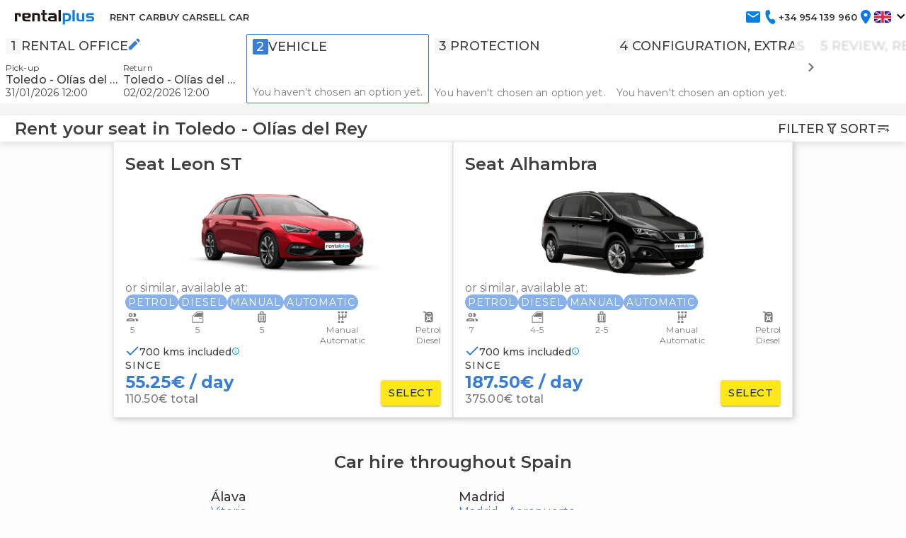

--- FILE ---
content_type: text/html; charset=utf-8
request_url: https://www.rentalplus.es/en-GB/coches/toledo-olias-del-rey/seat
body_size: 81628
content:
<!DOCTYPE html><html lang="es"><head><meta charSet="utf-8"/><meta name="viewport" content="width=device-width, initial-scale=1"/><link rel="preload" as="image" href="/afrodita/icons/edit.svg" fetchPriority="high"/><link rel="preload" as="image" href="/afrodita/icons/filter.svg" fetchPriority="high"/><link rel="preload" as="image" href="/afrodita/icons/sort.svg" fetchPriority="high"/><link rel="preload" as="image" href="/afrodita/icons/arrowUp.svg" fetchPriority="high"/><link rel="preload" as="image" href="/afrodita/icons/arrowDown.svg" fetchPriority="high"/><link rel="preload" as="image" href="/afrodita/icons/bolt.svg" fetchPriority="high"/><link rel="stylesheet" href="/afrodita/_next/static/css/b332785f2e94517d.css" data-precedence="next"/><link rel="stylesheet" href="/afrodita/_next/static/css/e9e60ebe1866bdbd.css" data-precedence="next"/><link rel="stylesheet" href="/afrodita/_next/static/css/2e92afc7c241cec1.css" data-precedence="next"/><link rel="stylesheet" href="/afrodita/_next/static/css/9ee6b23357b828e4.css" data-precedence="next"/><link rel="stylesheet" href="/afrodita/_next/static/css/f3f01bb49bd8c2d4.css" data-precedence="next"/><link rel="stylesheet" href="/afrodita/_next/static/css/7d06a7ce9f1b5306.css" data-precedence="next"/><link rel="stylesheet" href="/afrodita/_next/static/css/cf30d01f2d481d17.css" data-precedence="next"/><link rel="stylesheet" href="/afrodita/_next/static/css/911e8363f2b0a608.css" data-precedence="next"/><link rel="preload" as="script" fetchPriority="low" href="/afrodita/_next/static/chunks/webpack-350d4801fb650700.js"/><script src="/afrodita/_next/static/chunks/fd9d1056-51a8cf0df95ae02c.js" async=""></script><script src="/afrodita/_next/static/chunks/7023-a11f31acdf6dd96f.js" async=""></script><script src="/afrodita/_next/static/chunks/main-app-55bbd77d79f9187f.js" async=""></script><script src="/afrodita/_next/static/chunks/app/error-f16ffe55a2886cb1.js" async=""></script><script src="/afrodita/_next/static/chunks/7615-cc99dc2a17e25399.js" async=""></script><script src="/afrodita/_next/static/chunks/7138-fb21fb9373b474ca.js" async=""></script><script src="/afrodita/_next/static/chunks/app/%5Blng%5D/coches/not-found-0334c79a874019d1.js" async=""></script><script src="/afrodita/_next/static/chunks/4573-e08b5d21ca771262.js" async=""></script><script src="/afrodita/_next/static/chunks/985-3cbb19a0ac2ce93d.js" async=""></script><script src="/afrodita/_next/static/chunks/2450-75349c64d5203016.js" async=""></script><script src="/afrodita/_next/static/chunks/4090-54dbe9cca489d875.js" async=""></script><script src="/afrodita/_next/static/chunks/app/%5Blng%5D/layout-db13b3256326426f.js" async=""></script><script src="/afrodita/_next/static/chunks/app/%5Blng%5D/error-020bd68518e2ade4.js" async=""></script><script src="/afrodita/_next/static/chunks/4878-54454e08d34aa279.js" async=""></script><script src="/afrodita/_next/static/chunks/597-b772cc57a1a85871.js" async=""></script><script src="/afrodita/_next/static/chunks/7969-6772679912b9b6db.js" async=""></script><script src="/afrodita/_next/static/chunks/app/%5Blng%5D/page-e80cb57114484f24.js" async=""></script><script src="/afrodita/_next/static/chunks/0e15fd24-eb8e32b5b86562dd.js" async=""></script><script src="/afrodita/_next/static/chunks/1802-9b50c743991e0f0a.js" async=""></script><script src="/afrodita/_next/static/chunks/app/%5Blng%5D/coches/%5B...searchParams%5D/page-b05e9f65b89fee08.js" async=""></script><title>RentalPlus: Cheap seat rental at Toledo Olias Del Rey</title><meta name="description" content="Cheap seat rental at Toledo Olias Del Rey. Rent your seat for days at Toledo Olias Del Rey with RentalPlus at the best price on the market."/><meta name="application-name" content="RentalPlus"/><link rel="manifest" href="/manifest.webmanifest" crossorigin="use-credentials"/><meta name="robots" content="index, follow"/><link rel="canonical" href="https://www.rentalplus.es/en-GB/coches/toledo-olias-del-rey/seat"/><link rel="alternate" hrefLang="x-default" href="https://www.rentalplus.es/es-ES/coches/toledo-olias-del-rey/seat"/><link rel="alternate" hrefLang="es-ES" href="https://www.rentalplus.es/es-ES/coches/toledo-olias-del-rey/seat"/><link rel="alternate" hrefLang="en-GB" href="https://www.rentalplus.es/en-GB/coches/toledo-olias-del-rey/seat"/><link rel="alternate" hrefLang="en-US" href="https://www.rentalplus.es/en-US/coches/toledo-olias-del-rey/seat"/><link rel="alternate" hrefLang="fr-FR" href="https://www.rentalplus.es/fr-FR/coches/toledo-olias-del-rey/seat"/><link rel="alternate" hrefLang="pt-PT" href="https://www.rentalplus.es/pt-PT/coches/toledo-olias-del-rey/seat"/><link rel="shortcut icon" href="/favicon/favicon-16x16.png"/><link rel="shortcut icon" href="/favicon/favicon-32x32.png"/><link rel="shortcut icon" href="/favicon/favicon-194x194.png"/><link rel="icon" href="/favicon/favicon.ico"/><link rel="icon" href="https://www.rentalplus.es/favicon/favicon.ico"/><link rel="apple-touch-icon" href="/favicon/apple-touch-icon.png"/><link rel="apple-touch-icon" href="/favicon/apple-touch-icon-57x57.png" sizes="57x57" type="image/png"/><link rel="apple-touch-icon" href="/favicon/apple-touch-icon-60x60.png" sizes="60x60" type="image/png"/><link rel="apple-touch-icon" href="/favicon/apple-touch-icon-72x72.png" sizes="72x72" type="image/png"/><link rel="apple-touch-icon" href="/favicon/apple-touch-icon-76x76.png" sizes="76x76" type="image/png"/><link rel="apple-touch-icon" href="/favicon/apple-touch-icon-114x114.png" sizes="114x114" type="image/png"/><link rel="apple-touch-icon" href="/favicon/apple-touch-icon-120x120.png" sizes="120x120" type="image/png"/><link rel="apple-touch-icon" href="/favicon/apple-touch-icon-144x144.png" sizes="144x144" type="image/png"/><link rel="apple-touch-icon" href="/favicon/apple-touch-icon-152x152.png" sizes="152x152" type="image/png"/><link rel="apple-touch-icon" href="/favicon/apple-touch-icon-180x180.png" sizes="180x180" type="image/png"/><link rel="safari-pinned-tab.svg" href="/favicon/safari-pinned-tab.svg"/><link rel="apple-touch-icon-precomposed" href="/favicon/apple-touch-icon-precomposed.png"/><link rel="apple-touch-icon-57x57-precomposed" href="/favicon/apple-touch-icon-57x57-precomposed.png" sizes="57x57" type="image/png"/><link rel="apple-touch-icon-60x60-precomposed" href="/favicon/apple-touch-icon-60x60-precomposed.png" sizes="60x60" type="image/png"/><link rel="apple-touch-icon-72x72-precomposed" href="/favicon/apple-touch-icon-72x72-precomposed.png" sizes="72x72" type="image/png"/><link rel="apple-touch-icon-76x76-precomposed" href="/favicon/apple-touch-icon-76x76-precomposed.png" sizes="76x76" type="image/png"/><link rel="apple-touch-icon-114x114-precomposed" href="/favicon/apple-touch-icon-114x114-precomposed.png" sizes="114x114" type="image/png"/><link rel="apple-touch-icon-120x120-precomposed" href="/favicon/apple-touch-icon-120x120-precomposed.png" sizes="120x120" type="image/png"/><link rel="apple-touch-icon-144x144-precomposed" href="/favicon/apple-touch-icon-144x144-precomposed.png" sizes="144x144" type="image/png"/><link rel="apple-touch-icon-152x152-precomposed" href="/favicon/apple-touch-icon-152x152-precomposed.png" sizes="152x152" type="image/png"/><link rel="apple-touch-icon-180x180-precomposed" href="/favicon/apple-touch-icon-180x180-precomposed.png" sizes="180x180" type="image/png"/><link rel="mstile-70x70" href="/favicon/mstile-70x70.png" sizes="70x70" type="image/png"/><link rel="mstile-144x144" href="/favicon/mstile-144x144.png" sizes="144x144" type="image/png"/><link rel="mstile-150x150" href="/favicon/mstile-150x150.png" sizes="150x150" type="image/png"/><link rel="mstile-310x150" href="/favicon/mstile-310x150.png" sizes="310x150" type="image/png"/><link rel="mstile-310x310" href="/favicon/mstile-310x310.png" sizes="310x310" type="image/png"/><link rel="android-chrome-36x36" href="/favicon/android-chrome-36x36.png" sizes="36x36" type="image/png"/><link rel="android-chrome-48x48" href="/favicon/android-chrome-48x48.png" sizes="48x48" type="image/png"/><link rel="android-chrome-72x72" href="/favicon/android-chrome-72x72.png" sizes="72x72" type="image/png"/><link rel="android-chrome-96x96" href="/favicon/android-chrome-96x96.png" sizes="96x96" type="image/png"/><link rel="android-chrome-144x144" href="/favicon/android-chrome-144x144.png" sizes="144x144" type="image/png"/><link rel="android-chrome-192x192" href="/favicon/android-chrome-192x192.png" sizes="192x192" type="image/png"/><link rel="android-chrome-256x256" href="/favicon/android-chrome-256x256.png" sizes="256x256" type="image/png"/><link rel="android-chrome-512x512" href="/favicon/android-chrome-512x512.png" sizes="512x512" type="image/png"/><meta name="next-size-adjust"/><script src="/afrodita/_next/static/chunks/polyfills-78c92fac7aa8fdd8.js" noModule=""></script></head><body><html lang="en-GB" dir="ltr"><head></head><body class="__variable_f14172 __className_f14172"><div><nav class="navbar_navbar__j8r0x" id="topIdToScroll" role="header"><div role="slider-panel" class="SliderPanel__container SliderPanel__hide SliderPanel__blue"><button type="button" class="IconClose__container IconClose__white"><span class="IconClose__close">×</span></button><div class="MenuPanelSlider__content"><ul class="MenuPanelSlider__container"><li class="ItemsList__link-menu-slider ItemsList__isHover"><a class="Link__link-menu-slider Link__white" href="/en-GB" title="Alquilar coche" target="_self" rel="noopener">RENT CAR</a></li><li class="ItemsList__link-menu-slider ItemsList__isHover"><a class="Link__link-menu-slider Link__white" href="https://www.ocasionplus.com/coches-ocasion" title="Comprar coche" target="_blank" rel="noopener">BUY CAR</a></li><li class="ItemsList__link-menu-slider ItemsList__isHover"><a class="Link__link-menu-slider Link__white" href="https://www.ocasionplus.com/vender-mi-coche" title="Vender mi coche" target="_blank" rel="noopener">SELL CAR</a></li></ul><span class="FooterPanelSlider__title">Contact</span><hr class="FooterPanelSlider__border"/><ul class="FooterPanelSlider__list"><li><a class="FooterPanelSlider__white" href="tel:+34954139960">+34954139960</a></li><li><a class="FooterPanelSlider__white" href="mailito:reservas@rentalplus.es">reservas@rentalplus.es</a></li></ul></div></div><div role="backdrop" class="SliderPanel__backDrop SliderPanel__hide"></div><nav class="Navigation__container"><div class="Navigation__content Navigation__item_menu_button" style="max-width:none"><button role="button-buguer" class="ButtonBurguer__container ButtonBurguer__blackContainer"><div class="ButtonBurguer__content ButtonBurguer__blackContent"><span></span><span></span><span></span></div></button><a href="/en-GB" class="Logo__logo"><img src="data:image/svg+xml,%3c%3fxml version=&#x27;1.0&#x27; encoding=&#x27;utf-8&#x27;%3f%3e%3csvg width=&#x27;98px&#x27; height=&#x27;10px&#x27; viewBox=&#x27;0 0 98 18&#x27; version=&#x27;1.1&#x27; xmlns:xlink=&#x27;http://www.w3.org/1999/xlink&#x27; xmlns=&#x27;http://www.w3.org/2000/svg&#x27;%3e %3cg id=&#x27;logo&#x27;%3e %3cpath d=&#x27;M4.56933 0C5.96246 0 6.87244 0.367842 7.15865 1.09907C7.41529 1.75473 7.47214 2.57115 7.45931 3.69053L7.45931 4.00295L7.45931 4.33497L4.86232 4.31554L4.86232 4.10061L4.86232 3.88586C4.86232 2.93578 4.76287 2.40148 4.58251 2.24091C4.38665 2.06661 3.94449 1.99176 3.00707 1.99176L2.71426 1.99176L2.71426 10.2907L0 10.2907L0 0L4.56933 0Z&#x27; transform=&#x27;translate(0 3.729736)&#x27; id=&#x27;Fill-1&#x27; fill=&#x27;%231F1410&#x27; stroke=&#x27;none&#x27; /%3e %3cpath d=&#x27;M5.1161 0C6.46984 0.0130099 7.52436 0.27998 8.27946 0.800554C9.03422 1.32149 9.41204 2.31737 9.41204 3.7882L9.41204 10.2907L6.69778 10.2907L6.69778 4.10061C6.69778 3.38489 6.58069 2.90317 6.34634 2.65562C6.11198 2.40861 5.63026 2.28457 4.90135 2.28457L2.71426 2.28457L2.71426 10.2907L0 10.2907L0 0L5.1161 0Z&#x27; transform=&#x27;translate(21.34302 3.729736)&#x27; id=&#x27;Fill-4&#x27; fill=&#x27;%231F1410&#x27; stroke=&#x27;none&#x27; /%3e %3cpath d=&#x27;M1.9137 3.72974L1.9137 0L4.62796 0L4.62796 3.72974L7.49834 3.72974L7.49834 5.78014L4.62796 5.78014L4.62796 9.93939C4.61477 10.9677 4.84913 11.5667 5.33085 11.7356C5.8124 11.9051 6.47626 11.9894 7.32261 11.9894L7.41048 11.9894L7.49834 11.9894L7.49834 14.0204L5.01844 14.0204C3.98994 14.0204 3.21523 13.7342 2.69483 13.161C2.1739 12.5886 1.9137 11.8075 1.9137 10.818L1.9137 5.78014L0 5.78014L0 3.72974L1.9137 3.72974Z&#x27; transform=&#x27;translate(32.04346 0)&#x27; id=&#x27;Fill-6&#x27; fill=&#x27;%231F1410&#x27; stroke=&#x27;none&#x27; /%3e %3cpath d=&#x27;M4.34165 6.09255C3.94119 6.09255 3.59599 6.11679 3.32616 6.31711C3.08397 6.49693 2.83803 6.79651 2.83803 7.1861C2.83803 7.69438 3.05367 7.95315 3.25791 8.08414C3.52648 8.25648 3.91197 8.20818 4.30262 8.22083L7.70034 8.22083L7.70034 6.09255L4.49777 6.09255L4.34165 6.09255ZM6.25517 0C6.85399 0.0131881 7.44193 0.0367129 7.98335 0.205129C8.42426 0.342178 9.03448 0.612178 9.47717 1.05451C9.85464 1.41915 10.1182 1.84883 10.2681 2.34339C10.4176 2.83812 10.4927 3.34586 10.4927 3.86644L10.4927 10.2907L3.18965 10.2907C2.13513 10.2907 1.32781 10.001 0.768204 9.42166C0.208422 8.84263 -0.0455384 8.03852 0.00667942 7.0102C0.0975705 5.77372 0.61761 5.14533 1.31498 4.60853C1.99791 4.08279 3.02658 4.04216 4.10729 4.04216L7.68074 4.04216C7.71977 3.19616 7.42464 2.78947 7.0265 2.46048C6.62658 2.12988 5.94935 2.14806 5.22044 2.14806L0.690145 2.14806L0.690145 0L6.25517 0Z&#x27; transform=&#x27;translate(40.66772 3.729675)&#x27; id=&#x27;Fill-9&#x27; fill=&#x27;%231F1410&#x27; stroke=&#x27;none&#x27; /%3e %3cpath d=&#x27;M6.15101 4.11042C6.55147 4.11042 7.02392 4.06622 7.29374 3.86608C7.53594 3.68626 7.65463 3.40646 7.65463 3.01687C7.65463 2.60715 7.44986 2.28065 7.24562 2.14966C6.97705 1.9775 6.58069 1.99479 6.19004 1.98214L2.79232 1.98214L2.79232 4.11042L5.99489 4.11042L6.15101 4.11042ZM4.23748 10.2907C3.63867 10.2775 3.05073 10.2541 2.50931 10.0855C2.0684 9.94847 1.45818 9.67847 1.01549 9.23614C0.63802 8.8715 0.374436 8.442 0.224554 7.94727C0.0750297 7.45253 0 6.94479 0 6.42422L0 2.06982C0 1.17232 0.62501 0.651921 1.01032 0.408475C1.3541 0.191228 1.95719 0 2.8285 0L7.30301 0C8.35752 0 9.16485 0.289604 9.72446 0.86899C10.2842 1.44802 10.5382 2.25214 10.486 3.28046C10.3951 4.51693 9.87505 5.14533 9.17768 5.68212C8.49475 6.20804 7.46608 6.22907 6.38537 6.22907L2.81192 6.24849C2.77289 7.09449 3.06802 7.50119 3.46616 7.83018C3.86626 8.16077 4.54331 8.14259 5.27222 8.14259L9.80251 8.16202L9.80251 10.2907L4.23748 10.2907Z&#x27; transform=&#x27;translate(9.112549 3.729736)&#x27; id=&#x27;Fill-11&#x27; fill=&#x27;%231F1410&#x27; stroke=&#x27;none&#x27; /%3e %3cpath d=&#x27;M0 14.0202L2.83135 14.0202L2.83135 0L0 0L0 14.0202Z&#x27; transform=&#x27;translate(53.50342 3.051758E-05)&#x27; id=&#x27;Fill-13&#x27; fill=&#x27;%231F1410&#x27; stroke=&#x27;none&#x27; /%3e %3cpath d=&#x27;M2.71426 2.24572L2.71426 2.24572L2.71426 8.10374L2.97784 8.10374L3.24143 8.10374C4.78087 8.10374 5.29913 7.98986 6.08026 7.72289C6.86139 7.45628 7.4397 6.50923 7.40067 4.88174C7.36164 3.51499 6.76372 2.72745 6.0218 2.51893C5.2797 2.31095 4.56327 2.24572 3.55384 2.24572L2.71426 2.24572ZM5.23319 0C6.76907 0.0131881 7.97008 0.455881 8.83604 1.3279C9.70147 2.20028 10.1668 3.39149 10.232 4.90135C10.2712 5.59141 10.2058 6.2681 10.0367 6.93214C9.86756 7.596 9.56816 8.19481 9.13865 8.7284C8.61772 9.40545 8.00608 9.83513 7.30319 10.0173C6.60012 10.1998 5.85143 10.2907 5.05747 10.2907L2.71426 10.2907L2.71426 14.0006L0 14.0006L0 0L5.23319 0Z&#x27; transform=&#x27;translate(58.67773 3.729675)&#x27; id=&#x27;Fill-15&#x27; fill=&#x27;%230A7FE0&#x27; stroke=&#x27;none&#x27; /%3e %3cpath d=&#x27;M0 14.0202L2.83153 14.0202L2.83153 0L0 0L0 14.0202Z&#x27; transform=&#x27;translate(70.5498 3.051758E-05)&#x27; id=&#x27;Fill-16&#x27; fill=&#x27;%230A7FE0&#x27; stroke=&#x27;none&#x27; /%3e %3cpath d=&#x27;M4.27634 10.2907C2.96127 10.2907 1.91994 10.0305 1.15218 9.50952C0.383703 8.98895 0 7.99966 0 6.54148L0 0L2.71408 0L2.71408 6.30731C2.71408 6.99737 2.84418 7.45931 3.10473 7.69366C3.36511 7.92784 3.82723 8.0255 4.49109 8.0255L6.67835 8.0255L6.67835 0L9.39243 0L9.39243 10.2907L4.27634 10.2907Z&#x27; transform=&#x27;translate(75.62671 3.729706)&#x27; id=&#x27;Fill-17&#x27; fill=&#x27;%230A7FE0&#x27; stroke=&#x27;none&#x27; /%3e %3cpath d=&#x27;M6.0539 8.14259C6.48483 8.14259 6.69263 8.10339 6.95211 7.94727C7.19164 7.80327 7.36219 7.48158 7.36219 7.14689C7.36219 6.80097 7.21695 6.53186 6.97154 6.38537C6.72168 6.23602 6.43118 6.15101 6.13178 6.15101L3.55439 6.15101C2.45229 6.15101 1.53109 6.01057 0.967028 5.6823C0.358058 5.32782 0.0132066 4.5761 0.000374893 3.30006C-0.012635 2.10261 0.312969 1.25644 0.97683 0.761525C1.64069 0.26697 2.5259 0.0194257 3.63245 0.0194257L9.47104 0L9.47104 2.14806L4.66754 2.14806L3.94326 2.14806C3.66952 2.14806 3.42643 2.19457 3.23218 2.3236C3.03346 2.45566 2.78414 2.70695 2.78414 3.05982C2.78414 3.4077 2.91156 3.67806 3.20509 3.83453C3.49237 3.98762 3.63887 4.02255 4.08174 4.02255L6.54204 4.00295C7.56857 4.00812 8.31227 4.24069 8.9633 4.67661C9.61415 5.11289 9.95918 5.86479 9.99839 6.93214L9.99839 6.96137L9.99839 6.99077C10.011 7.82376 9.77366 8.58208 9.28552 9.26554C8.79738 9.94901 8.09752 10.2907 7.18629 10.2907L0.176276 10.2907L0.176276 8.14259L5.8976 8.14259&#x27; transform=&#x27;translate(87.12744 3.729736)&#x27; id=&#x27;Fill-18&#x27; fill=&#x27;%230A7FE0&#x27; stroke=&#x27;none&#x27; /%3e %3c/g%3e%3c/svg%3e" class="Logo__rentalplus" alt="RentalPlus" width="277px" height="43px"/></a><div class="Navigation__item_menus"><ul class="Menu__container Menu__hide"><li class="ItemsList__link-menu ItemsList__onlyDesktop ItemsList__isHover"><a class="Link__link-menu Link__grey" href="/en-GB" title="Alquilar coche" target="_self" rel="noopener">RENT CAR</a></li><li class="ItemsList__link-menu ItemsList__onlyDesktop ItemsList__isHover"><a class="Link__link-menu Link__grey" href="https://www.ocasionplus.com/coches-ocasion" title="Comprar coche" target="_blank" rel="noopener">BUY CAR</a></li><li class="ItemsList__link-menu ItemsList__onlyDesktop ItemsList__isHover"><a class="Link__link-menu Link__grey" href="https://www.ocasionplus.com/vender-mi-coche" title="Vender mi coche" target="_blank" rel="noopener">SELL CAR</a></li></ul><ul class="Menu__container Menu__menu-button"><li class="ItemsList__isHover"><a class="Link__menu-button Link__grey" href="mailto:reservas@rentalplus.es" title="" target="_self"><img role="Icon" src="data:image/svg+xml,%3csvg width=&#x27;20&#x27; height=&#x27;20&#x27; viewBox=&#x27;0 0 20 20&#x27; fill=&#x27;none&#x27; xmlns=&#x27;http://www.w3.org/2000/svg&#x27;%3e%3cpath d=&#x27;M3.33073 16.6668C2.8724 16.6668 2.4799 16.5035 2.15323 16.1768C1.82656 15.8502 1.66351 15.4579 1.66406 15.0002V5.00016C1.66406 4.54183 1.8274 4.14933 2.15406 3.82266C2.48073 3.496 2.87295 3.33294 3.33073 3.3335H16.6641C17.1224 3.3335 17.5149 3.49683 17.8416 3.8235C18.1682 4.15016 18.3313 4.54239 18.3307 5.00016V15.0002C18.3307 15.4585 18.1674 15.851 17.8407 16.1777C17.5141 16.5043 17.1218 16.6674 16.6641 16.6668H3.33073ZM9.9974 10.6877C10.0668 10.6877 10.1399 10.6771 10.2166 10.656C10.2932 10.6349 10.366 10.6038 10.4349 10.5627L16.3307 6.87516C16.4418 6.80572 16.5252 6.71878 16.5807 6.61433C16.6363 6.50989 16.6641 6.39544 16.6641 6.271C16.6641 5.99322 16.546 5.78489 16.3099 5.646C16.0738 5.50711 15.8307 5.51405 15.5807 5.66683L9.9974 9.16683L4.41406 5.66683C4.16406 5.51405 3.92101 5.51072 3.6849 5.65683C3.44879 5.80294 3.33073 6.00766 3.33073 6.271C3.33073 6.40989 3.35851 6.53155 3.41406 6.636C3.46962 6.74044 3.55295 6.82016 3.66406 6.87516L9.5599 10.5627C9.62934 10.6043 9.7024 10.6357 9.77906 10.6568C9.85573 10.6779 9.92851 10.6882 9.9974 10.6877Z&#x27; fill=&#x27;%23077FE0&#x27;/%3e%3c/svg%3e" class="Icon__icon" height="24px" width="24px" alt="email"/></a></li><li class="ItemsList__isHover"><a class="Link__menu-button Link__grey" href="tel:+34954139960" title="" target="_self"><div role="button-phone" class="ServiceItem__containerIcon"><img role="Icon" src="data:image/svg+xml,%3csvg width=&#x27;20&#x27; height=&#x27;20&#x27; viewBox=&#x27;0 0 20 20&#x27; fill=&#x27;none&#x27; xmlns=&#x27;http://www.w3.org/2000/svg&#x27;%3e%3cpath d=&#x27;M6.47714 2.03267L7.37381 1.746C8.21464 1.47767 9.11298 1.91183 9.47298 2.76017L10.1896 4.45017C10.5013 5.186 10.328 6.05183 9.76131 6.59017L8.18214 8.0885C8.27964 8.98517 8.58131 9.86767 9.08631 10.736C9.56587 11.5761 10.2091 12.3115 10.978 12.8985L12.8746 12.2652C13.593 12.026 14.3763 12.3018 14.8163 12.9493L15.8438 14.4577C16.3563 15.211 16.2638 16.2493 15.628 16.8877L14.9471 17.5718C14.2688 18.2527 13.2996 18.5002 12.4038 18.2202C10.2871 17.5602 8.34298 15.601 6.56798 12.3427C4.79048 9.07933 4.16298 6.30933 4.68631 4.036C4.90631 3.07933 5.58714 2.31683 6.47714 2.03267Z&#x27; fill=&#x27;%23077FE0&#x27;/%3e%3c/svg%3e" class="Icon__icon" height="24px" width="24px" alt="phone"/><span class="ServiceItem__text ServiceItem__titlePhone ServiceItem__noWrapTitle">+34 954 139 960</span></div></a></li><li class="ItemsList__isHover"><div role="button-location" class="ServiceItem__containerIcon"><img role="Icon" src="data:image/svg+xml,%3csvg width=&#x27;20&#x27; height=&#x27;20&#x27; viewBox=&#x27;0 0 20 20&#x27; fill=&#x27;none&#x27; xmlns=&#x27;http://www.w3.org/2000/svg&#x27;%3e%3cpath d=&#x27;M9.9974 1.66675C6.7724 1.66675 4.16406 4.27508 4.16406 7.50008C4.16406 11.8751 9.9974 18.3334 9.9974 18.3334C9.9974 18.3334 15.8307 11.8751 15.8307 7.50008C15.8307 4.27508 13.2224 1.66675 9.9974 1.66675ZM9.9974 9.58341C9.44486 9.58341 8.91496 9.36392 8.52426 8.97322C8.13356 8.58252 7.91406 8.05262 7.91406 7.50008C7.91406 6.94755 8.13356 6.41764 8.52426 6.02694C8.91496 5.63624 9.44486 5.41675 9.9974 5.41675C10.5499 5.41675 11.0798 5.63624 11.4705 6.02694C11.8612 6.41764 12.0807 6.94755 12.0807 7.50008C12.0807 8.05262 11.8612 8.58252 11.4705 8.97322C11.0798 9.36392 10.5499 9.58341 9.9974 9.58341Z&#x27; fill=&#x27;%230777EF&#x27;/%3e%3c/svg%3e" class="Icon__icon" height="24px" width="24px" alt="location"/></div></li><li class="ItemsList__isHover"><div class="ServiceItem__containerIcon"><img class="ServiceItem__flagItem" src="data:image/svg+xml,%3csvg width=&#x27;28px&#x27; height=&#x27;20px&#x27; viewBox=&#x27;0 0 28 20&#x27; version=&#x27;1.1&#x27; xmlns=&#x27;http://www.w3.org/2000/svg&#x27; xmlns:xlink=&#x27;http://www.w3.org/1999/xlink&#x27;%3e %3cdefs%3e %3crect id=&#x27;path-1&#x27; x=&#x27;0&#x27; y=&#x27;0&#x27; width=&#x27;28&#x27; height=&#x27;20&#x27;%3e%3c/rect%3e %3c/defs%3e %3cg id=&#x27;icon_1&#x27; stroke=&#x27;none&#x27; stroke-width=&#x27;1&#x27; fill=&#x27;none&#x27; fill-rule=&#x27;evenodd&#x27;%3e %3cg id=&#x27;GB&#x27;%3e %3cmask id=&#x27;mask-2&#x27; fill=&#x27;white&#x27;%3e %3cuse xlink:href=&#x27;%23path-1&#x27;%3e%3c/use%3e %3c/mask%3e %3cuse id=&#x27;Mask&#x27; fill=&#x27;white&#x27; xlink:href=&#x27;%23path-1&#x27;%3e%3c/use%3e %3crect id=&#x27;Mask-Copy&#x27; fill=&#x27;%230A17A7&#x27; mask=&#x27;url(%23mask-2)&#x27; x=&#x27;0&#x27; y=&#x27;0&#x27; width=&#x27;28&#x27; height=&#x27;20&#x27;%3e%3c/rect%3e %3cpath d=&#x27;M6.67374124%2c13.3333333 L8.8817842e-16%2c13.3333333 L8.8817842e-16%2c6.66666667 L6.67374124%2c6.66666667 L-2.77365027%2c0.29432063 L-1.2824692%2c-1.91644623 L10.6666667%2c6.14334768 L10.6666667%2c-1.33333333 L17.3333333%2c-1.33333333 L17.3333333%2c6.14334768 L29.2824692%2c-1.91644623 L30.7736503%2c0.29432063 L21.3262588%2c6.66666667 L28%2c6.66666667 L28%2c13.3333333 L21.3262588%2c13.3333333 L30.7736503%2c19.7056794 L29.2824692%2c21.9164462 L17.3333333%2c13.8566523 L17.3333333%2c21.3333333 L10.6666667%2c21.3333333 L10.6666667%2c13.8566523 L-1.2824692%2c21.9164462 L-2.77365027%2c19.7056794 L6.67374124%2c13.3333333 Z&#x27; id=&#x27;Rectangle-2&#x27; fill=&#x27;white&#x27; mask=&#x27;url(%23mask-2)&#x27;%3e%3c/path%3e %3cpath d=&#x27;M18.6679688%2c6.33219401 L31.3333333%2c-2&#x27; id=&#x27;Line&#x27; stroke=&#x27;%23DB1F35&#x27; stroke-width=&#x27;1.3&#x27; stroke-linecap=&#x27;round&#x27; mask=&#x27;url(%23mask-2)&#x27;%3e%3c/path%3e %3cpath d=&#x27;M20.0127767%2c21.3503418 L31.3666178%2c13.6975098&#x27; id=&#x27;Line-Copy-2&#x27; stroke=&#x27;%23DB1F35&#x27; stroke-width=&#x27;1.3&#x27; stroke-linecap=&#x27;round&#x27; mask=&#x27;url(%23mask-2)&#x27; transform=&#x27;translate(25.689697%2c 17.523926) scale(1%2c -1) translate(-25.689697%2c -17.523926) &#x27;%3e%3c/path%3e %3cpath d=&#x27;M8.00553385%2c6.31046549 L-3.83748372%2c-1.67097982&#x27; id=&#x27;Line-Copy&#x27; stroke=&#x27;%23DB1F35&#x27; stroke-width=&#x27;1.3&#x27; stroke-linecap=&#x27;round&#x27; mask=&#x27;url(%23mask-2)&#x27;%3e%3c/path%3e %3cpath d=&#x27;M9.29003906%2c22.3104655 L-3.83748372%2c13.6048991&#x27; id=&#x27;Line-Copy-3&#x27; stroke=&#x27;%23DB1F35&#x27; stroke-width=&#x27;1.3&#x27; stroke-linecap=&#x27;round&#x27; mask=&#x27;url(%23mask-2)&#x27; transform=&#x27;translate(2.726278%2c 17.957682) scale(1%2c -1) translate(-2.726278%2c -17.957682) &#x27;%3e%3c/path%3e %3cpolygon id=&#x27;Rectangle-2-Copy-3&#x27; fill=&#x27;%23E6273E&#x27; mask=&#x27;url(%23mask-2)&#x27; points=&#x27;0 12 12 12 12 20 16 20 16 12 28 12 28 8 16 8 16 0 12 0 12 8 0 8&#x27;%3e%3c/polygon%3e %3c/g%3e %3c/g%3e%3c/svg%3e" alt="language"/><span class="ServiceItem__caret ServiceItem__caretDown"></span></div></li></ul></div></div></nav></nav><section class="stepManager_section__hHelU"><div class="stepManager_stepBarContainer__6tvVA card_card__VGoRt card_align_start__x_Urz" style="background-color:var(--color-background-grey)"><div class="card_card__VGoRt card_template_default___00lR card_alignSelf_center__05E6R card_align_start__x_Urz"><div class="stepBar_stepBar__THMwb"><div class="cardStep_cardStep__r5sun"><div class="cardStep_row__uRlgW"><span class="cardStep_step__qQelK">1</span><span class="cardStep_title__LnUlh">Rental Office</span><button class="button_button__w3yzX button_text__xULnD cardStep_button__SSyF7" type="button"><div class="cardStep_img__3eO_h"><img alt="edit" fetchPriority="high" loading="eager" width="10" height="10" decoding="async" data-nimg="1" style="color:transparent" src="/afrodita/icons/edit.svg"/></div></button></div><div class="cardStep_row__uRlgW cardStep_hideMobile__7xE4y"><div class="cardStepChildren_cardStepChildren__w8MEC"><div class="cardStepChildren_column__uHbAN"><span class="cardStepChildren_text__WxXBk cardStepChildren_location__KUkP3">Pick-up</span><span class="cardStepChildren_text__WxXBk cardStepChildren_label__d5NWj" data-tooltip-id="tooltip-card-step" data-tooltip-content="Toledo - Olías del Rey">Toledo - Olías del Rey</span><span class="cardStepChildren_text__WxXBk cardStepChildren_value__INR_W" data-tooltip-id="tooltip-card-step" data-tooltip-content="31/01/2026 12:00">31/01/2026 12:00</span></div><div class="cardStepChildren_column__uHbAN"><span class="cardStepChildren_text__WxXBk cardStepChildren_location__KUkP3">Return</span><span class="cardStepChildren_text__WxXBk cardStepChildren_label__d5NWj" data-tooltip-id="tooltip-card-step" data-tooltip-content="Toledo - Olías del Rey">Toledo - Olías del Rey</span><span class="cardStepChildren_text__WxXBk cardStepChildren_value__INR_W" data-tooltip-id="tooltip-card-step" data-tooltip-content="02/02/2026 12:00">02/02/2026 12:00</span></div></div></div></div><div class="cardStep_cardStep__r5sun cardStep_actual__n_42L"><div class="cardStep_row__uRlgW"><span class="cardStep_step__qQelK cardStep_actual__n_42L">2</span><span class="cardStep_title__LnUlh">Vehicle</span></div><div class="cardStep_row__uRlgW cardStep_hideMobile__7xE4y"><span class="cardStep_defaultText__4folZ">You haven&#x27;t chosen an option yet.</span></div></div><div class="cardStep_cardStep__r5sun"><div class="cardStep_row__uRlgW"><span class="cardStep_step__qQelK">3</span><span class="cardStep_title__LnUlh">Protection</span></div><div class="cardStep_row__uRlgW cardStep_hideMobile__7xE4y"><span class="cardStep_defaultText__4folZ">You haven&#x27;t chosen an option yet.</span></div></div><div class="cardStep_cardStep__r5sun"><div class="cardStep_row__uRlgW"><span class="cardStep_step__qQelK">4</span><span class="cardStep_title__LnUlh">Configuration, Extras</span></div><div class="cardStep_row__uRlgW cardStep_hideMobile__7xE4y"><span class="cardStep_defaultText__4folZ">You haven&#x27;t chosen an option yet.</span></div></div><div class="cardStep_cardStep__r5sun"><div class="cardStep_row__uRlgW"><span class="cardStep_step__qQelK">5</span><span class="cardStep_title__LnUlh">Review, Reserve</span></div><div class="cardStep_row__uRlgW cardStep_hideMobile__7xE4y"><span class="cardStep_defaultText__4folZ"></span></div></div></div></div></div><section class="vehicle_vehicle__ztHCP"><div class="cardHead_container__pczpK card_card__VGoRt card_align_start__x_Urz" style="background-color:var(--color-white)"><div class="cardHead_cardHead__IaMQq card_card__VGoRt card_template_default___00lR card_alignSelf_center__05E6R card_align_start__x_Urz"><h1 class="cardHead_text__80dob">Rent your seat in Toledo - Olías del Rey</h1><div class="cardHeadVehicleGroups_groupButtons__eIKUT"><button class="button_button__w3yzX button_text__xULnD cardHead_button__Swi7o" type="button"><div class="cardHead_button__Swi7o"><span class="cardHead_textButton__ImqdX">Filter</span><div class="cardHead_ico__XB20W"><img alt="filter" fetchPriority="high" loading="eager" decoding="async" data-nimg="fill" style="position:absolute;height:100%;width:100%;left:0;top:0;right:0;bottom:0;color:transparent" src="/afrodita/icons/filter.svg"/></div></div></button><button class="button_button__w3yzX button_text__xULnD cardHead_button__Swi7o" type="button"><div class="cardHead_button__Swi7o"><span class="cardHead_textButton__ImqdX">Sort</span><div class="cardHead_ico__XB20W"><img alt="filter" fetchPriority="high" loading="eager" decoding="async" data-nimg="fill" style="position:absolute;height:100%;width:100%;left:0;top:0;right:0;bottom:0;color:transparent" src="/afrodita/icons/sort.svg"/></div></div></button><div class="dropdownSort_dropdownSortBackground__lQdHh" role="button" aria-label="background" tabindex="0"></div><div class="dropdownSort_dropdownSort__CZ1C0"><button class="button_button__w3yzX button_text__xULnD cardHead_button__Swi7o" type="button"><div class="cardHead_button__Swi7o dropdownSort_row__RVO_O"><span class="cardHead_textButton__ImqdX cardHead_textDropdown__msiJY">Price from low to high</span><div class="cardHead_ico__XB20W"><img alt="filter" fetchPriority="high" loading="eager" decoding="async" data-nimg="fill" style="position:absolute;height:100%;width:100%;left:0;top:0;right:0;bottom:0;color:transparent" src="/afrodita/icons/arrowUp.svg"/></div></div></button><button class="button_button__w3yzX button_text__xULnD cardHead_button__Swi7o" type="button"><div class="cardHead_button__Swi7o dropdownSort_row__RVO_O"><span class="cardHead_textButton__ImqdX cardHead_textDropdown__msiJY">Price from high to low</span><div class="cardHead_ico__XB20W"><img alt="filter" fetchPriority="high" loading="eager" decoding="async" data-nimg="fill" style="position:absolute;height:100%;width:100%;left:0;top:0;right:0;bottom:0;color:transparent" src="/afrodita/icons/arrowDown.svg"/></div></div></button><button class="button_button__w3yzX button_text__xULnD cardHead_button__Swi7o" type="button"><div class="cardHead_button__Swi7o dropdownSort_row__RVO_O"><span class="cardHead_textButton__ImqdX cardHead_textDropdown__msiJY">Electrical first</span><div class="cardHead_ico__XB20W"><img alt="filter" fetchPriority="high" loading="eager" decoding="async" data-nimg="fill" style="position:absolute;height:100%;width:100%;left:0;top:0;right:0;bottom:0;color:transparent" src="/afrodita/icons/bolt.svg"/></div></div></button></div></div></div></div><div class="card_card__VGoRt card_align_start__x_Urz"><div class="vehicle_carCardMockContainer__vWrOG card_card__VGoRt card_template_default___00lR card_alignSelf_center__05E6R card_align_start__x_Urz"><div class="CarSkeleton_carSkeleton__w9shJ"><span aria-live="polite" aria-busy="true"><span class="react-loading-skeleton CarSkeleton_carSkeleton_image__V9Mhu">‌</span><br/></span><span class="CarSkeleton_carSkeleton_text_title_container__L11G5" aria-live="polite" aria-busy="true"><span class="react-loading-skeleton CarSkeleton_carSkeleton_text_title_line__KiIBM">‌</span><br/></span><span class="CarSkeleton_carSkeleton_text_description_container__9EtSf" aria-live="polite" aria-busy="true"><span class="react-loading-skeleton CarSkeleton_carSkeleton_text_description_line__xYJzP">‌</span><br/></span></div><div class="CarSkeleton_carSkeleton__w9shJ"><span aria-live="polite" aria-busy="true"><span class="react-loading-skeleton CarSkeleton_carSkeleton_image__V9Mhu">‌</span><br/></span><span class="CarSkeleton_carSkeleton_text_title_container__L11G5" aria-live="polite" aria-busy="true"><span class="react-loading-skeleton CarSkeleton_carSkeleton_text_title_line__KiIBM">‌</span><br/></span><span class="CarSkeleton_carSkeleton_text_description_container__9EtSf" aria-live="polite" aria-busy="true"><span class="react-loading-skeleton CarSkeleton_carSkeleton_text_description_line__xYJzP">‌</span><br/></span></div><div class="CarSkeleton_carSkeleton__w9shJ"><span aria-live="polite" aria-busy="true"><span class="react-loading-skeleton CarSkeleton_carSkeleton_image__V9Mhu">‌</span><br/></span><span class="CarSkeleton_carSkeleton_text_title_container__L11G5" aria-live="polite" aria-busy="true"><span class="react-loading-skeleton CarSkeleton_carSkeleton_text_title_line__KiIBM">‌</span><br/></span><span class="CarSkeleton_carSkeleton_text_description_container__9EtSf" aria-live="polite" aria-busy="true"><span class="react-loading-skeleton CarSkeleton_carSkeleton_text_description_line__xYJzP">‌</span><br/></span></div><div class="CarSkeleton_carSkeleton__w9shJ"><span aria-live="polite" aria-busy="true"><span class="react-loading-skeleton CarSkeleton_carSkeleton_image__V9Mhu">‌</span><br/></span><span class="CarSkeleton_carSkeleton_text_title_container__L11G5" aria-live="polite" aria-busy="true"><span class="react-loading-skeleton CarSkeleton_carSkeleton_text_title_line__KiIBM">‌</span><br/></span><span class="CarSkeleton_carSkeleton_text_description_container__9EtSf" aria-live="polite" aria-busy="true"><span class="react-loading-skeleton CarSkeleton_carSkeleton_text_description_line__xYJzP">‌</span><br/></span></div><div class="CarSkeleton_carSkeleton__w9shJ"><span aria-live="polite" aria-busy="true"><span class="react-loading-skeleton CarSkeleton_carSkeleton_image__V9Mhu">‌</span><br/></span><span class="CarSkeleton_carSkeleton_text_title_container__L11G5" aria-live="polite" aria-busy="true"><span class="react-loading-skeleton CarSkeleton_carSkeleton_text_title_line__KiIBM">‌</span><br/></span><span class="CarSkeleton_carSkeleton_text_description_container__9EtSf" aria-live="polite" aria-busy="true"><span class="react-loading-skeleton CarSkeleton_carSkeleton_text_description_line__xYJzP">‌</span><br/></span></div><div class="CarSkeleton_carSkeleton__w9shJ"><span aria-live="polite" aria-busy="true"><span class="react-loading-skeleton CarSkeleton_carSkeleton_image__V9Mhu">‌</span><br/></span><span class="CarSkeleton_carSkeleton_text_title_container__L11G5" aria-live="polite" aria-busy="true"><span class="react-loading-skeleton CarSkeleton_carSkeleton_text_title_line__KiIBM">‌</span><br/></span><span class="CarSkeleton_carSkeleton_text_description_container__9EtSf" aria-live="polite" aria-busy="true"><span class="react-loading-skeleton CarSkeleton_carSkeleton_text_description_line__xYJzP">‌</span><br/></span></div></div></div></section></section><section><script type="application/ld+json">{"@context":"https://schema.org","@graph":[{"@type":"Organization","@id":"https://www.rentalplus.es/#organization","name":"RentalPlus","url":"https://www.rentalplus.es","contactPoint":[{"@type":"ContactPoint","telephone":"+34954139960","contactType":"customer service"},{"@type":"ContactPoint","email":"reservas@rentalplus.es","contactType":"customer support"}],"logo":{"@type":"ImageObject","@id":"https://www.rentalplus.es/#logo","url":"https://www.rentalplus.es/app/assets/svg/logo.svg"}},{"@type":"WebSite","@id":"https://www.rentalplus.es/#website","url":"https://www.rentalplus.es","name":"RentalPlus","publisher":{"@id":"https://www.rentalplus.es/#organization"}},{"@type":"WebPage","@id":"https://www.rentalplus.es/#webpage","url":"https://www.rentalplus.es/en-GB/coches/toledo-olias-del-rey/seat","inLanguage":"en-GB","name":"RentalPlus: Cheap seat rental at Toledo Olias Del Rey","description":"Cheap seat rental at Toledo Olias Del Rey. Rent your seat for days at Toledo Olias Del Rey with RentalPlus at the best price on the market.","isPartOf":{"@id":"https://www.rentalplus.es/#website"}},{"@context":"http://schema.org/","@type":"Vehicle","brand":{"@type":"Thing"},"name":"RentalPlus: Cheap seat rental at Toledo Olias Del Rey","description":"Cheap seat rental at Toledo Olias Del Rey. Rent your seat for days at Toledo Olias Del Rey with RentalPlus at the best price on the market.","offers":{"@type":"AggregateOffer","offerCount":19,"highPrice":277.5,"lowPrice":34,"priceCurrency":"EUR","seller":{"@type":"Organization","@id":"https://www.rentalplus.es/#organization","name":"RentalPlus"}}}]}</script></section><div class="footer_footerContainer__aQr3w"><div><div class="dealersFooter_dealersContainer__8Wdaa"><h2 class="dealersFooter_dealersContainer__title_desktop__VoC5y">Car hire throughout Spain</h2><h2 class="dealersFooter_dealersContainer__title_mobile__g7MF6">RentalPlus Centres</h2><div class="dealersFooter_dealersContainer__sections__1Rgbn"><div class="section_sectionContainer__4TeCX"><span class="section_sectionContainer__header__RKccg">Álava</span><ul class="section_sectionContainer__list__oKTQy"><li class="section_item__FPgKZ"><a class="section_link__pQci7" href="/en-GB/coches/vitoria" alt="Vitoria" target="_self">Vitoria</a></li></ul></div><div class="section_sectionContainer__4TeCX"><span class="section_sectionContainer__header__RKccg">Albacete</span><ul class="section_sectionContainer__list__oKTQy"><li class="section_item__FPgKZ"><a class="section_link__pQci7" href="/en-GB/coches/albacete" alt="Albacete" target="_self">Albacete</a></li><li class="section_item__FPgKZ"><a class="section_link__pQci7" href="/en-GB/coches/albacete-estacion" alt="Albacete - Estación Albacete - Los Llanos" target="_self">Albacete - Estación Albacete - Los Llanos</a></li></ul></div><div class="section_sectionContainer__4TeCX"><span class="section_sectionContainer__header__RKccg">Alicante</span><ul class="section_sectionContainer__list__oKTQy"><li class="section_item__FPgKZ"><a class="section_link__pQci7" href="/en-GB/coches/alicante" alt="Alicante" target="_self">Alicante</a></li><li class="section_item__FPgKZ"><a class="section_link__pQci7" href="/en-GB/coches/alicante-aeropuerto" alt="Alicante - Aeropuerto" target="_self">Alicante - Aeropuerto</a></li><li class="section_item__FPgKZ"><a class="section_link__pQci7" href="/en-GB/coches/denia" alt="Alicante - Denia" target="_self">Alicante - Denia</a></li><li class="section_item__FPgKZ"><a class="section_link__pQci7" href="/en-GB/coches/elche-alicante" alt="Alicante - Elche" target="_self">Alicante - Elche</a></li><li class="section_item__FPgKZ"><a class="section_link__pQci7" href="/en-GB/coches/alicante-estacion" alt="Alicante - Estación Alicante" target="_self">Alicante - Estación Alicante</a></li><li class="section_item__FPgKZ"><a class="section_link__pQci7" href="/en-GB/coches/alicante-san-juan" alt="Alicante - San Juan" target="_self">Alicante - San Juan</a></li></ul></div><div class="section_sectionContainer__4TeCX"><span class="section_sectionContainer__header__RKccg">Almería</span><ul class="section_sectionContainer__list__oKTQy"><li class="section_item__FPgKZ"><a class="section_link__pQci7" href="/en-GB/coches/huercal-almeria" alt="Almería" target="_self">Almería</a></li><li class="section_item__FPgKZ"><a class="section_link__pQci7" href="/en-GB/coches/huercal-almeria-aeropuerto" alt="Almería - Aeropuerto" target="_self">Almería - Aeropuerto</a></li><li class="section_item__FPgKZ"><a class="section_link__pQci7" href="/en-GB/coches/almeria" alt="Almería - El Ejido" target="_self">Almería - El Ejido</a></li></ul></div><div class="section_sectionContainer__4TeCX"><span class="section_sectionContainer__header__RKccg">Asturias</span><ul class="section_sectionContainer__list__oKTQy"><li class="section_item__FPgKZ"><a class="section_link__pQci7" href="/en-GB/coches/oviedo-meres-asturias" alt="Oviedo" target="_self">Oviedo</a></li></ul></div><div class="section_sectionContainer__4TeCX"><span class="section_sectionContainer__header__RKccg">Badajoz</span><ul class="section_sectionContainer__list__oKTQy"><li class="section_item__FPgKZ"><a class="section_link__pQci7" href="/en-GB/coches/badajoz" alt="Badajoz" target="_self">Badajoz</a></li><li class="section_item__FPgKZ"><a class="section_link__pQci7" href="/en-GB/coches/badajoz-centro" alt="Badajoz - Centro" target="_self">Badajoz - Centro</a></li><li class="section_item__FPgKZ"><a class="section_link__pQci7" href="/en-GB/coches/merida-badajoz" alt="Badajoz - Mérida" target="_self">Badajoz - Mérida</a></li></ul></div><div class="section_sectionContainer__4TeCX"><span class="section_sectionContainer__header__RKccg">Barcelona</span><ul class="section_sectionContainer__list__oKTQy"><li class="section_item__FPgKZ"><a class="section_link__pQci7" href="/en-GB/coches/badalona-barcelona" alt="Barcelona - Badalona" target="_self">Barcelona - Badalona</a></li><li class="section_item__FPgKZ"><a class="section_link__pQci7" href="/en-GB/coches/calella-barcelona" alt="Barcelona - Calella" target="_self">Barcelona - Calella</a></li><li class="section_item__FPgKZ"><a class="section_link__pQci7" href="/en-GB/coches/cerdanyola-del-valles" alt="Barcelona - Cerdanyola del Vallés" target="_self">Barcelona - Cerdanyola del Vallés</a></li><li class="section_item__FPgKZ"><a class="section_link__pQci7" href="/en-GB/coches/barcelona-igualada" alt="Barcelona - Igualada" target="_self">Barcelona - Igualada</a></li><li class="section_item__FPgKZ"><a class="section_link__pQci7" href="/en-GB/coches/hospitalet-de-llobregat" alt="Barcelona - L&#x27;Hospitalet de Llobregat" target="_self">Barcelona - L&#x27;Hospitalet de Llobregat</a></li><li class="section_item__FPgKZ"><a class="section_link__pQci7" href="/en-GB/coches/barcelona-llissa-vall" alt="Barcelona - Lliça de Vall" target="_self">Barcelona - Lliça de Vall</a></li><li class="section_item__FPgKZ"><a class="section_link__pQci7" href="/en-GB/coches/manresa-barcelona" alt="Barcelona - Manresa" target="_self">Barcelona - Manresa</a></li><li class="section_item__FPgKZ"><a class="section_link__pQci7" href="/en-GB/coches/barcelona-maquinista" alt="Barcelona - Maquinista" target="_self">Barcelona - Maquinista</a></li><li class="section_item__FPgKZ"><a class="section_link__pQci7" href="/en-GB/coches/barcelona-mataro-103" alt="Barcelona - Mataró" target="_self">Barcelona - Mataró</a></li><li class="section_item__FPgKZ"><a class="section_link__pQci7" href="/en-GB/coches/barcelona-palafolls" alt="Barcelona - Palafolls" target="_self">Barcelona - Palafolls</a></li><li class="section_item__FPgKZ"><a class="section_link__pQci7" href="/en-GB/coches/terrassa-valls-116" alt="Barcelona - Terrassa av. st. Eulalia" target="_self">Barcelona - Terrassa av. st. Eulalia</a></li><li class="section_item__FPgKZ"><a class="section_link__pQci7" href="/en-GB/coches/tarrasa-barcelona" alt="Barcelona - Terrassa ctra. Moncada" target="_self">Barcelona - Terrassa ctra. Moncada</a></li><li class="section_item__FPgKZ"><a class="section_link__pQci7" href="/en-GB/coches/barcelona-villafranca-penedes" alt="Barcelona - Villafranca del Penedés" target="_self">Barcelona - Villafranca del Penedés</a></li></ul></div><div class="section_sectionContainer__4TeCX"><span class="section_sectionContainer__header__RKccg">Cáceres</span><ul class="section_sectionContainer__list__oKTQy"><li class="section_item__FPgKZ"><a class="section_link__pQci7" href="/en-GB/coches/caceres" alt="Cáceres" target="_self">Cáceres</a></li></ul></div><div class="section_sectionContainer__4TeCX"><span class="section_sectionContainer__header__RKccg">Cádiz</span><ul class="section_sectionContainer__list__oKTQy"><li class="section_item__FPgKZ"><a class="section_link__pQci7" href="/en-GB/coches/algeciras-2" alt="Algeciras 2" target="_self">Algeciras 2</a></li><li class="section_item__FPgKZ"><a class="section_link__pQci7" href="/en-GB/coches/algeciras-3" alt="Algeciras 3 " target="_self">Algeciras 3 </a></li><li class="section_item__FPgKZ"><a class="section_link__pQci7" href="/en-GB/coches/cadiz-algeciras" alt="Cadiz - Algeciras" target="_self">Cadiz - Algeciras</a></li><li class="section_item__FPgKZ"><a class="section_link__pQci7" href="/en-GB/coches/cadiz-puerto-de-sta-maria" alt="Cádiz - El Puerto de Sta María" target="_self">Cádiz - El Puerto de Sta María</a></li><li class="section_item__FPgKZ"><a class="section_link__pQci7" href="/en-GB/coches/cadiz-jerez" alt="Cádiz - Jerez" target="_self">Cádiz - Jerez</a></li></ul></div><div class="section_sectionContainer__4TeCX"><span class="section_sectionContainer__header__RKccg">Cantabria</span><ul class="section_sectionContainer__list__oKTQy"><li class="section_item__FPgKZ"><a class="section_link__pQci7" href="/en-GB/coches/santander" alt="Santander" target="_self">Santander</a></li><li class="section_item__FPgKZ"><a class="section_link__pQci7" href="/en-GB/coches/santander-aeropuerto" alt="Santander - Aeropuerto" target="_self">Santander - Aeropuerto</a></li></ul></div><div class="section_sectionContainer__4TeCX"><span class="section_sectionContainer__header__RKccg">Castellón</span><ul class="section_sectionContainer__list__oKTQy"><li class="section_item__FPgKZ"><a class="section_link__pQci7" href="/en-GB/coches/castellon-valencia" alt="Castellón" target="_self">Castellón</a></li><li class="section_item__FPgKZ"><a class="section_link__pQci7" href="/en-GB/coches/castellon-almassora" alt="Castellón - Villarreal" target="_self">Castellón - Villarreal</a></li><li class="section_item__FPgKZ"><a class="section_link__pQci7" href="/en-GB/coches/castellon-villareal" alt="Castellón - Villarreal 2" target="_self">Castellón - Villarreal 2</a></li></ul></div><div class="section_sectionContainer__4TeCX"><span class="section_sectionContainer__header__RKccg">Ciudad Real</span><ul class="section_sectionContainer__list__oKTQy"><li class="section_item__FPgKZ"><a class="section_link__pQci7" href="/en-GB/coches/ciudad-real" alt="Ciudad Real" target="_self">Ciudad Real</a></li><li class="section_item__FPgKZ"><a class="section_link__pQci7" href="/en-GB/coches/ciudad-real-estacion" alt="Ciudad Real - Estación Central" target="_self">Ciudad Real - Estación Central</a></li><li class="section_item__FPgKZ"><a class="section_link__pQci7" href="/en-GB/coches/manzanares" alt="Ciudad Real - Manzanares" target="_self">Ciudad Real - Manzanares</a></li><li class="section_item__FPgKZ"><a class="section_link__pQci7" href="/en-GB/coches/valdepenas" alt="Ciudad Real - Valdepeñas" target="_self">Ciudad Real - Valdepeñas</a></li><li class="section_item__FPgKZ"><a class="section_link__pQci7" href="/en-GB/coches/valdepenas-estacion" alt="Valdepeñas - Estación Valdepeñas" target="_self">Valdepeñas - Estación Valdepeñas</a></li></ul></div><div class="section_sectionContainer__4TeCX"><span class="section_sectionContainer__header__RKccg">Córdoba</span><ul class="section_sectionContainer__list__oKTQy"><li class="section_item__FPgKZ"><a class="section_link__pQci7" href="/en-GB/coches/cordoba-aeropuerto" alt="Córdoba - Aeropuerto" target="_self">Córdoba - Aeropuerto</a></li><li class="section_item__FPgKZ"><a class="section_link__pQci7" href="/en-GB/coches/cordoba-estacion" alt="Córdoba - Estación Ave Córdoba" target="_self">Córdoba - Estación Ave Córdoba</a></li><li class="section_item__FPgKZ"><a class="section_link__pQci7" href="/en-GB/coches/cordoba-lucena" alt="Córdoba - Lucena" target="_self">Córdoba - Lucena</a></li><li class="section_item__FPgKZ"><a class="section_link__pQci7" href="/en-GB/coches/cordoba-las-quemadas" alt="Córdoba - Pol. Quemadas" target="_self">Córdoba - Pol. Quemadas</a></li><li class="section_item__FPgKZ"><a class="section_link__pQci7" href="/en-GB/coches/cordoba" alt="Córdoba - Pol. Torrecilla" target="_self">Córdoba - Pol. Torrecilla</a></li></ul></div><div class="section_sectionContainer__4TeCX"><span class="section_sectionContainer__header__RKccg">Gipuzkoa</span><ul class="section_sectionContainer__list__oKTQy"><li class="section_item__FPgKZ"><a class="section_link__pQci7" href="/en-GB/coches/gipuzkoa-donostia-san-sebastián" alt="Gipuzkoa - Donostia-San Sebastián" target="_self">Gipuzkoa - Donostia-San Sebastián</a></li><li class="section_item__FPgKZ"><a class="section_link__pQci7" href="/en-GB/coches/gipuzkoa-elgoibar" alt="Gipuzkoa - Elgoibar" target="_self">Gipuzkoa - Elgoibar</a></li></ul></div><div class="section_sectionContainer__4TeCX"><span class="section_sectionContainer__header__RKccg">Girona</span><ul class="section_sectionContainer__list__oKTQy"><li class="section_item__FPgKZ"><a class="section_link__pQci7" href="/en-GB/coches/girona" alt="Girona" target="_self">Girona</a></li><li class="section_item__FPgKZ"><a class="section_link__pQci7" href="/en-GB/coches/figueres" alt="Girona - Figueres" target="_self">Girona - Figueres</a></li></ul></div><div class="section_sectionContainer__4TeCX"><span class="section_sectionContainer__header__RKccg">Granada</span><ul class="section_sectionContainer__list__oKTQy"><li class="section_item__FPgKZ"><a class="section_link__pQci7" href="/en-GB/coches/granada-aeropuerto" alt="Granada - Aeropuerto" target="_self">Granada - Aeropuerto</a></li><li class="section_item__FPgKZ"><a class="section_link__pQci7" href="/en-GB/coches/granada" alt="Granada - Centro" target="_self">Granada - Centro</a></li><li class="section_item__FPgKZ"><a class="section_link__pQci7" href="/en-GB/coches/granada-estacion" alt="Granada - Estación tren Andaluces" target="_self">Granada - Estación tren Andaluces</a></li><li class="section_item__FPgKZ"><a class="section_link__pQci7" href="/en-GB/coches/granada-santa-fe" alt="Granada - Santa Fe" target="_self">Granada - Santa Fe</a></li><li class="section_item__FPgKZ"><a class="section_link__pQci7" href="/en-GB/coches/motril" alt="Motril" target="_self">Motril</a></li></ul></div><div class="section_sectionContainer__4TeCX"><span class="section_sectionContainer__header__RKccg">Huelva</span><ul class="section_sectionContainer__list__oKTQy"><li class="section_item__FPgKZ"><a class="section_link__pQci7" href="/en-GB/coches/huelva" alt="Huelva" target="_self">Huelva</a></li></ul></div><div class="section_sectionContainer__4TeCX"><span class="section_sectionContainer__header__RKccg">Jaén</span><ul class="section_sectionContainer__list__oKTQy"><li class="section_item__FPgKZ"><a class="section_link__pQci7" href="/en-GB/coches/jaen" alt="Jaén" target="_self">Jaén</a></li></ul></div><div class="section_sectionContainer__4TeCX"><span class="section_sectionContainer__header__RKccg">La Coruña</span><ul class="section_sectionContainer__list__oKTQy"><li class="section_item__FPgKZ"><a class="section_link__pQci7" href="/en-GB/coches/la-coruna" alt="La Coruña" target="_self">La Coruña</a></li><li class="section_item__FPgKZ"><a class="section_link__pQci7" href="/en-GB/coches/coruna-ferrol" alt="La Coruña - Ferrol" target="_self">La Coruña - Ferrol</a></li><li class="section_item__FPgKZ"><a class="section_link__pQci7" href="/en-GB/coches/santiago-compostela" alt="La Coruña - Santiago de Compostela" target="_self">La Coruña - Santiago de Compostela</a></li><li class="section_item__FPgKZ"><a class="section_link__pQci7" href="/en-GB/coches/santiago-compostela-aeropuerto" alt="Santiago - Aeropuerto" target="_self">Santiago - Aeropuerto</a></li><li class="section_item__FPgKZ"><a class="section_link__pQci7" href="/en-GB/coches/santiago-compostela-estacion" alt="Santiago - Estación Santiago de Compostela" target="_self">Santiago - Estación Santiago de Compostela</a></li></ul></div><div class="section_sectionContainer__4TeCX"><span class="section_sectionContainer__header__RKccg">Las Palmas</span><ul class="section_sectionContainer__list__oKTQy"><li class="section_item__FPgKZ"><a class="section_link__pQci7" href="/en-GB/coches/laspalmas-laspalmasdegrancanaria" alt="Islas Canarias - Las Palmas de Gran Canaria" target="_self">Islas Canarias - Las Palmas de Gran Canaria</a></li><li class="section_item__FPgKZ"><a class="section_link__pQci7" href="/en-GB/coches/las-palmas-sebadal" alt="Las Palmas - Sebadal" target="_self">Las Palmas - Sebadal</a></li></ul></div><div class="section_sectionContainer__4TeCX"><span class="section_sectionContainer__header__RKccg">Madrid</span><ul class="section_sectionContainer__list__oKTQy"><li class="section_item__FPgKZ"><a class="section_link__pQci7" href="/en-GB/coches/madrid-aeropuerto" alt="Madrid - Aeropuerto" target="_self">Madrid - Aeropuerto</a></li><li class="section_item__FPgKZ"><a class="section_link__pQci7" href="/en-GB/coches/madrid-alcala-henares" alt="Madrid - Alcalá de Henares" target="_self">Madrid - Alcalá de Henares</a></li><li class="section_item__FPgKZ"><a class="section_link__pQci7" href="/en-GB/coches/alcobendas" alt="Madrid - Alcobendas" target="_self">Madrid - Alcobendas</a></li><li class="section_item__FPgKZ"><a class="section_link__pQci7" href="/en-GB/coches/madrid-alcorcon" alt="Madrid - Alcorcón" target="_self">Madrid - Alcorcón</a></li><li class="section_item__FPgKZ"><a class="section_link__pQci7" href="/en-GB/coches/madrid-arganda-rey" alt="Madrid - Arganda" target="_self">Madrid - Arganda</a></li><li class="section_item__FPgKZ"><a class="section_link__pQci7" href="/en-GB/coches/colmenar-viejo" alt="Madrid - Colmenar Viejo" target="_self">Madrid - Colmenar Viejo</a></li><li class="section_item__FPgKZ"><a class="section_link__pQci7" href="/en-GB/coches/fuenlabrada" alt="Madrid - Fuenlabrada" target="_self">Madrid - Fuenlabrada</a></li><li class="section_item__FPgKZ"><a class="section_link__pQci7" href="/en-GB/coches/fuenlabrada-naranjo" alt="Madrid - Fuenlabrada el Naranjo" target="_self">Madrid - Fuenlabrada el Naranjo</a></li><li class="section_item__FPgKZ"><a class="section_link__pQci7" href="/en-GB/coches/getafe" alt="Madrid - Getafe" target="_self">Madrid - Getafe</a></li><li class="section_item__FPgKZ"><a class="section_link__pQci7" href="/en-GB/coches/las-rozas-madrid" alt="Madrid - Las Rozas" target="_self">Madrid - Las Rozas</a></li><li class="section_item__FPgKZ"><a class="section_link__pQci7" href="/en-GB/coches/madrid-mostoles" alt="Madrid - Móstoles" target="_self">Madrid - Móstoles</a></li><li class="section_item__FPgKZ"><a class="section_link__pQci7" href="/en-GB/coches/rivas-vaciamadrid-fundicion-10" alt="Madrid - Rivas C/Fundición 10" target="_self">Madrid - Rivas C/Fundición 10</a></li><li class="section_item__FPgKZ"><a class="section_link__pQci7" href="/en-GB/coches/torrejon-ardoz-120" alt="Madrid - Torrejón de Ardoz" target="_self">Madrid - Torrejón de Ardoz</a></li><li class="section_item__FPgKZ"><a class="section_link__pQci7" href="/en-GB/coches/torrejon-ardoz-194" alt="Madrid - Torrejón de Ardoz" target="_self">Madrid - Torrejón de Ardoz</a></li><li class="section_item__FPgKZ"><a class="section_link__pQci7" href="/en-GB/coches/madrid-vallehermoso" alt="Madrid - Vallehermoso" target="_self">Madrid - Vallehermoso</a></li><li class="section_item__FPgKZ"><a class="section_link__pQci7" href="/en-GB/coches/collado-villalba" alt="Madrid - Villalba Juan Carlos I" target="_self">Madrid - Villalba Juan Carlos I</a></li><li class="section_item__FPgKZ"><a class="section_link__pQci7" href="/en-GB/coches/collado-villalba-p29" alt="Madrid - Villalba P29" target="_self">Madrid - Villalba P29</a></li><li class="section_item__FPgKZ"><a class="section_link__pQci7" href="/en-GB/coches/villaviciosa-de-odon" alt="Madrid - Villaviciosa" target="_self">Madrid - Villaviciosa</a></li><li class="section_item__FPgKZ"><a class="section_link__pQci7" href="/en-GB/coches/humanes" alt="OcasionPlus - HUMANES" target="_self">OcasionPlus - HUMANES</a></li></ul></div><div class="section_sectionContainer__4TeCX"><span class="section_sectionContainer__header__RKccg">Málaga</span><ul class="section_sectionContainer__list__oKTQy"><li class="section_item__FPgKZ"><a class="section_link__pQci7" href="/en-GB/coches/malaga-centro" alt="Málaga" target="_self">Málaga</a></li><li class="section_item__FPgKZ"><a class="section_link__pQci7" href="/en-GB/coches/malaga-aeropuerto" alt="Málaga - Aeropuerto" target="_self">Málaga - Aeropuerto</a></li><li class="section_item__FPgKZ"><a class="section_link__pQci7" href="/en-GB/coches/malaga-alhaurin-el-grande" alt="Málaga - Alhaurín el Grande" target="_self">Málaga - Alhaurín el Grande</a></li><li class="section_item__FPgKZ"><a class="section_link__pQci7" href="/en-GB/coches/malaga-centro-estacion" alt="Málaga - Estación de Ave María Zambrano" target="_self">Málaga - Estación de Ave María Zambrano</a></li><li class="section_item__FPgKZ"><a class="section_link__pQci7" href="/en-GB/coches/marbella-estepona" alt="Málaga - Estepona" target="_self">Málaga - Estepona</a></li><li class="section_item__FPgKZ"><a class="section_link__pQci7" href="/en-GB/coches/malaga-marbella" alt="Málaga - Marbella" target="_self">Málaga - Marbella</a></li><li class="section_item__FPgKZ"><a class="section_link__pQci7" href="/en-GB/coches/malaga-marbella2" alt="Málaga - Marbella 2" target="_self">Málaga - Marbella 2</a></li><li class="section_item__FPgKZ"><a class="section_link__pQci7" href="/en-GB/coches/malaga-torremolinos" alt="Málaga - Torremolinos" target="_self">Málaga - Torremolinos</a></li></ul></div><div class="section_sectionContainer__4TeCX"><span class="section_sectionContainer__header__RKccg">Murcia</span><ul class="section_sectionContainer__list__oKTQy"><li class="section_item__FPgKZ"><a class="section_link__pQci7" href="/en-GB/coches/murcia" alt="Murcia" target="_self">Murcia</a></li><li class="section_item__FPgKZ"><a class="section_link__pQci7" href="/en-GB/coches/murcia-cabezo-cortado" alt="Murcia - Cabezo Cortado" target="_self">Murcia - Cabezo Cortado</a></li><li class="section_item__FPgKZ"><a class="section_link__pQci7" href="/en-GB/coches/murcia-estacion" alt="Murcia - Estación Murcia del Carmen" target="_self">Murcia - Estación Murcia del Carmen</a></li></ul></div><div class="section_sectionContainer__4TeCX"><span class="section_sectionContainer__header__RKccg">Navarra</span><ul class="section_sectionContainer__list__oKTQy"><li class="section_item__FPgKZ"><a class="section_link__pQci7" href="/en-GB/coches/pamplona-a44" alt="Pamplona - A44" target="_self">Pamplona - A44</a></li><li class="section_item__FPgKZ"><a class="section_link__pQci7" href="/en-GB/coches/pamplona-burlada" alt="Pamplona - Burlada" target="_self">Pamplona - Burlada</a></li><li class="section_item__FPgKZ"><a class="section_link__pQci7" href="/en-GB/coches/pamplona-centro" alt="Pamplona - Centro" target="_self">Pamplona - Centro</a></li><li class="section_item__FPgKZ"><a class="section_link__pQci7" href="/en-GB/coches/tudela" alt="Tudela" target="_self">Tudela</a></li></ul></div><div class="section_sectionContainer__4TeCX"><span class="section_sectionContainer__header__RKccg">Ourense</span><ul class="section_sectionContainer__list__oKTQy"><li class="section_item__FPgKZ"><a class="section_link__pQci7" href="/en-GB/coches/galicia-ourense" alt="Galicia - Ourense" target="_self">Galicia - Ourense</a></li></ul></div><div class="section_sectionContainer__4TeCX"><span class="section_sectionContainer__header__RKccg">Pontevedra</span><ul class="section_sectionContainer__list__oKTQy"><li class="section_item__FPgKZ"><a class="section_link__pQci7" href="/en-GB/coches/vigo" alt="Pontevedra - Vigo" target="_self">Pontevedra - Vigo</a></li><li class="section_item__FPgKZ"><a class="section_link__pQci7" href="/en-GB/coches/vigo-caramuxo" alt="Pontevedra - Vigo Pol. Caramuxo" target="_self">Pontevedra - Vigo Pol. Caramuxo</a></li><li class="section_item__FPgKZ"><a class="section_link__pQci7" href="/en-GB/coches/vigo-aeropuerto" alt="Vigo - Aeropuerto" target="_self">Vigo - Aeropuerto</a></li><li class="section_item__FPgKZ"><a class="section_link__pQci7" href="/en-GB/coches/vigo-estacion" alt="Vigo - Estación Guixar" target="_self">Vigo - Estación Guixar</a></li></ul></div><div class="section_sectionContainer__4TeCX"><span class="section_sectionContainer__header__RKccg">Sevilla</span><ul class="section_sectionContainer__list__oKTQy"><li class="section_item__FPgKZ"><a class="section_link__pQci7" href="/en-GB/coches/sevilla" alt="Sevilla" target="_self">Sevilla</a></li><li class="section_item__FPgKZ"><a class="section_link__pQci7" href="/en-GB/coches/sevilla-aeropuerto" alt="Sevilla - Aeropuerto" target="_self">Sevilla - Aeropuerto</a></li><li class="section_item__FPgKZ"><a class="section_link__pQci7" href="/en-GB/coches/sevilla-alcala-guadaira" alt="Sevilla - Alcalá de Guadaira" target="_self">Sevilla - Alcalá de Guadaira</a></li><li class="section_item__FPgKZ"><a class="section_link__pQci7" href="/en-GB/coches/sevilla-camas" alt="Sevilla - Camas" target="_self">Sevilla - Camas</a></li><li class="section_item__FPgKZ"><a class="section_link__pQci7" href="/en-GB/coches/sevilla-dos-hermanas" alt="Sevilla - Dos Hermanas" target="_self">Sevilla - Dos Hermanas</a></li><li class="section_item__FPgKZ"><a class="section_link__pQci7" href="/en-GB/coches/sevilla-estacion" alt="Sevilla - Estación Sevilla - Santa Justa" target="_self">Sevilla - Estación Sevilla - Santa Justa</a></li><li class="section_item__FPgKZ"><a class="section_link__pQci7" href="/en-GB/coches/sevilla-utrera" alt="Sevilla - Utrera" target="_self">Sevilla - Utrera</a></li></ul></div><div class="section_sectionContainer__4TeCX"><span class="section_sectionContainer__header__RKccg">Toledo</span><ul class="section_sectionContainer__list__oKTQy"><li class="section_item__FPgKZ"><a class="section_link__pQci7" href="/en-GB/coches/toledo-olias-del-rey" alt="Toledo - Olías del Rey" target="_self">Toledo - Olías del Rey</a></li><li class="section_item__FPgKZ"><a class="section_link__pQci7" href="/en-GB/coches/talavera-toledo" alt="Toledo - Talavera de la Reina" target="_self">Toledo - Talavera de la Reina</a></li></ul></div><div class="section_sectionContainer__4TeCX"><span class="section_sectionContainer__header__RKccg">Valencia</span><ul class="section_sectionContainer__list__oKTQy"><li class="section_item__FPgKZ"><a class="section_link__pQci7" href="/en-GB/coches/gandia" alt="Gandía" target="_self">Gandía</a></li><li class="section_item__FPgKZ"><a class="section_link__pQci7" href="/en-GB/coches/paterna-valencia-aeropuerto" alt="Valencia - Aeropuerto (Paterna)" target="_self">Valencia - Aeropuerto (Paterna)</a></li><li class="section_item__FPgKZ"><a class="section_link__pQci7" href="/en-GB/coches/alzira-valencia" alt="Valencia - Alzira" target="_self">Valencia - Alzira</a></li><li class="section_item__FPgKZ"><a class="section_link__pQci7" href="/en-GB/coches/paterna-valencia" alt="Valencia - Paterna" target="_self">Valencia - Paterna</a></li><li class="section_item__FPgKZ"><a class="section_link__pQci7" href="/en-GB/coches/pista-de-silla-valencia" alt="Valencia - Pista De Silla" target="_self">Valencia - Pista De Silla</a></li><li class="section_item__FPgKZ"><a class="section_link__pQci7" href="/en-GB/coches/sagunto-valencia" alt="Valencia - Sagunto" target="_self">Valencia - Sagunto</a></li></ul></div><div class="section_sectionContainer__4TeCX"><span class="section_sectionContainer__header__RKccg">Vizcaya</span><ul class="section_sectionContainer__list__oKTQy"><li class="section_item__FPgKZ"><a class="section_link__pQci7" href="/en-GB/coches/bilbao-barakaldo" alt="Vizcaya - Barakaldo" target="_self">Vizcaya - Barakaldo</a></li><li class="section_item__FPgKZ"><a class="section_link__pQci7" href="/en-GB/coches/basauri" alt="Vizcaya - Basauri" target="_self">Vizcaya - Basauri</a></li><li class="section_item__FPgKZ"><a class="section_link__pQci7" href="/en-GB/coches/bilbao-erandio" alt="Vizcaya - Erandio" target="_self">Vizcaya - Erandio</a></li></ul></div><div class="section_sectionContainer__4TeCX"><span class="section_sectionContainer__header__RKccg">Zaragoza</span><ul class="section_sectionContainer__list__oKTQy"><li class="section_item__FPgKZ"><a class="section_link__pQci7" href="/en-GB/coches/zaragoza-aeropuerto" alt="Zaragoza - Aeropuerto" target="_self">Zaragoza - Aeropuerto</a></li><li class="section_item__FPgKZ"><a class="section_link__pQci7" href="/en-GB/coches/zaragoza" alt="Zaragoza - Camino Enmedio" target="_self">Zaragoza - Camino Enmedio</a></li><li class="section_item__FPgKZ"><a class="section_link__pQci7" href="/en-GB/coches/zaragoza-ciudad-automovil" alt="Zaragoza - Ciudad Automóvil" target="_self">Zaragoza - Ciudad Automóvil</a></li><li class="section_item__FPgKZ"><a class="section_link__pQci7" href="/en-GB/coches/zaragoza-estacion" alt="Zaragoza - Estación Delicias" target="_self">Zaragoza - Estación Delicias</a></li></ul></div></div></div><div class="separator_separatorContainer__JVNVb"><div class="separator_separatorContainer_image__pdZ6F"><div class="separator_separatorContainer_image_icon__wwBrH"><img alt="Logo Image" loading="lazy" width="160" height="37" decoding="async" data-nimg="1" style="color:transparent" src="/afrodita/icons/rentalPlusLogo.svg"/></div></div></div><div class="about_aboutContainer__YCKjb"><div class="about_aboutContainer__sections___HMUX"><div class="section_sectionContainer__4TeCX"><span class="section_sectionContainer__header__RKccg">Activity</span><ul class="section_sectionContainer__list__oKTQy"><li class="section_item__FPgKZ"><a class="section_link__pQci7" href="/en-GB" alt="rentCar" target="_self">Car rental</a></li><li class="section_item__FPgKZ"><a class="section_link__pQci7" href="https://www.ocasionplus.com/coches-ocasion" alt="buyCar" target="_blank">Buy second-hand cars</a></li><li class="section_item__FPgKZ"><a class="section_link__pQci7" href="https://www.ocasionplus.com/vender-mi-coche" alt="sellCar" target="_blank">Sell my car</a></li></ul></div><div class="section_sectionContainer__4TeCX"><span class="section_sectionContainer__header__RKccg">Contact</span><ul class="section_sectionContainer__list__oKTQy"><li class="section_item__FPgKZ"><a class="section_link__pQci7" href="tel:+34954139960" alt="phone" target="_self">+34 954 139 960</a></li><li class="section_item__FPgKZ"><a class="section_link__pQci7" href="mailto:reservas@rentalplus.es" alt="mailto" target="_self">reservas@rentalplus.es</a></li></ul></div><div class="section_sectionContainer__4TeCX"><span class="section_sectionContainer__header__RKccg">Legal</span><ul class="section_sectionContainer__list__oKTQy"><li class="section_item__FPgKZ"><a class="section_link__pQci7" href="/en-GB/condiciones-generales" alt="generalConditions" target="_self">General Terms and Conditions</a></li><li class="section_item__FPgKZ"><a class="section_link__pQci7" href="/en-GB/politica-de-privacidad" alt="privacyPolicy" target="_self">Privacy Policy</a></li><li class="section_item__FPgKZ"><a class="section_link__pQci7" href="/en-GB/cookies" alt="cookies" target="_self">Cookies</a></li><li class="section_item__FPgKZ"><a class="section_link__pQci7" href="/en-GB/aviso-legal" alt="legalNotice" target="_self">Legal Notice</a></li></ul></div></div></div></div><div class="copyRight_copyRightContainer__LVwSe"><span>The car rental specialist in Spain</span><span>© 2026 RentalPlus - Property of OcasionPlus SLU</span></div></div></div><script src="/afrodita/_next/static/chunks/webpack-350d4801fb650700.js" async=""></script></body></html><script>(self.__next_f=self.__next_f||[]).push([0]);self.__next_f.push([2,null])</script><script>self.__next_f.push([1,"1:HL[\"/afrodita/_next/static/css/b332785f2e94517d.css\",\"style\"]\n2:HL[\"/afrodita/_next/static/media/904be59b21bd51cb-s.p.woff2\",\"font\",{\"crossOrigin\":\"\",\"type\":\"font/woff2\"}]\n3:HL[\"/afrodita/_next/static/css/e9e60ebe1866bdbd.css\",\"style\"]\n4:HL[\"/afrodita/_next/static/css/2e92afc7c241cec1.css\",\"style\"]\n5:HL[\"/afrodita/_next/static/css/911e8363f2b0a608.css\",\"style\"]\n6:HL[\"/afrodita/_next/static/css/9ee6b23357b828e4.css\",\"style\"]\n7:HL[\"/afrodita/_next/static/css/f3f01bb49bd8c2d4.css\",\"style\"]\n8:HL[\"/afrodita/_next/static/css/7d06a7ce9f1b5306.css\",\"style\"]\n9:HL[\"/afrodita/_next/static/css/cf30d01f2d481d17.css\",\"style\"]\n"])</script><script>self.__next_f.push([1,"a:I[95751,[],\"\"]\nd:I[39275,[],\"\"]\n10:I[61343,[],\"\"]\n18:I[76130,[],\"\"]\ne:[\"lng\",\"en-GB\",\"d\"]\nf:[\"searchParams\",\"toledo-olias-del-rey/seat\",\"c\"]\n13:[\"searchParams\",\"toledo-olias-del-rey/seat\",\"c\"]\n19:[]\n"])</script><script>self.__next_f.push([1,"0:[[[\"$\",\"link\",\"0\",{\"rel\":\"stylesheet\",\"href\":\"/afrodita/_next/static/css/b332785f2e94517d.css\",\"precedence\":\"next\",\"crossOrigin\":\"$undefined\"}]],[\"$\",\"$La\",null,{\"buildId\":\"mWMnQ_99PiX6-BAA995OE\",\"assetPrefix\":\"/afrodita\",\"initialCanonicalUrl\":\"/en-GB/coches/toledo-olias-del-rey/seat\",\"initialTree\":[\"\",{\"children\":[[\"lng\",\"en-GB\",\"d\"],{\"content\":[\"children\",{\"children\":[\"coches\",{\"children\":[[\"searchParams\",\"toledo-olias-del-rey/seat\",\"c\"],{\"children\":[\"__PAGE__\",{}]}]}]}],\"children\":[\"coches\",{\"children\":[[\"searchParams\",\"toledo-olias-del-rey/seat\",\"c\"],{\"children\":[\"__PAGE__\",{}]}]}]}]},\"$undefined\",\"$undefined\",true],\"initialSeedData\":[\"\",{\"children\":[[\"lng\",\"en-GB\",\"d\"],{\"content\":[\"children\",{\"children\":[\"coches\",{\"children\":[[\"searchParams\",\"toledo-olias-del-rey/seat\",\"c\"],{\"children\":[\"__PAGE__\",{},[[\"$Lb\",\"$Lc\"],null],null]},[\"$\",\"$Ld\",null,{\"parallelRouterKey\":\"children\",\"segmentPath\":[\"children\",\"$e\",\"content\",\"children\",\"children\",\"coches\",\"children\",\"$f\",\"children\"],\"error\":\"$undefined\",\"errorStyles\":\"$undefined\",\"errorScripts\":\"$undefined\",\"template\":[\"$\",\"$L10\",null,{}],\"templateStyles\":\"$undefined\",\"templateScripts\":\"$undefined\",\"notFound\":\"$undefined\",\"notFoundStyles\":\"$undefined\",\"styles\":[[\"$\",\"link\",\"0\",{\"rel\":\"stylesheet\",\"href\":\"/afrodita/_next/static/css/911e8363f2b0a608.css\",\"precedence\":\"next\",\"crossOrigin\":\"$undefined\"}]]}],null]},[\"$\",\"$Ld\",null,{\"parallelRouterKey\":\"children\",\"segmentPath\":[\"children\",\"$e\",\"content\",\"children\",\"children\",\"coches\",\"children\"],\"error\":\"$undefined\",\"errorStyles\":\"$undefined\",\"errorScripts\":\"$undefined\",\"template\":[\"$\",\"$L10\",null,{}],\"templateStyles\":\"$undefined\",\"templateScripts\":\"$undefined\",\"notFound\":\"$undefined\",\"notFoundStyles\":\"$undefined\",\"styles\":null}],null]},[\"$\",\"$Ld\",null,{\"parallelRouterKey\":\"children\",\"segmentPath\":[\"children\",\"$e\",\"content\",\"children\",\"children\"],\"error\":\"$undefined\",\"errorStyles\":\"$undefined\",\"errorScripts\":\"$undefined\",\"template\":[\"$\",\"$L10\",null,{}],\"templateStyles\":\"$undefined\",\"templateScripts\":\"$undefined\",\"notFound\":\"$undefined\",\"notFoundStyles\":\"$undefined\",\"styles\":null}],null],\"children\":[\"coches\",{\"children\":[[\"searchParams\",\"toledo-olias-del-rey/seat\",\"c\"],{\"children\":[\"__PAGE__\",{},[[\"$11\",\"$L12\"],null],null]},[\"$\",\"$Ld\",null,{\"parallelRouterKey\":\"children\",\"segmentPath\":[\"children\",\"$e\",\"children\",\"coches\",\"children\",\"$13\",\"children\"],\"error\":\"$undefined\",\"errorStyles\":\"$undefined\",\"errorScripts\":\"$undefined\",\"template\":[\"$\",\"$L10\",null,{}],\"templateStyles\":\"$undefined\",\"templateScripts\":\"$undefined\",\"notFound\":\"$undefined\",\"notFoundStyles\":\"$undefined\",\"styles\":[[\"$\",\"link\",\"0\",{\"rel\":\"stylesheet\",\"href\":\"/afrodita/_next/static/css/9ee6b23357b828e4.css\",\"precedence\":\"next\",\"crossOrigin\":\"$undefined\"}],[\"$\",\"link\",\"1\",{\"rel\":\"stylesheet\",\"href\":\"/afrodita/_next/static/css/f3f01bb49bd8c2d4.css\",\"precedence\":\"next\",\"crossOrigin\":\"$undefined\"}],[\"$\",\"link\",\"2\",{\"rel\":\"stylesheet\",\"href\":\"/afrodita/_next/static/css/7d06a7ce9f1b5306.css\",\"precedence\":\"next\",\"crossOrigin\":\"$undefined\"}],[\"$\",\"link\",\"3\",{\"rel\":\"stylesheet\",\"href\":\"/afrodita/_next/static/css/cf30d01f2d481d17.css\",\"precedence\":\"next\",\"crossOrigin\":\"$undefined\"}]]}],null]},[\"$\",\"$Ld\",null,{\"parallelRouterKey\":\"children\",\"segmentPath\":[\"children\",\"$e\",\"children\",\"coches\",\"children\"],\"error\":\"$undefined\",\"errorStyles\":\"$undefined\",\"errorScripts\":\"$undefined\",\"template\":[\"$\",\"$L10\",null,{}],\"templateStyles\":\"$undefined\",\"templateScripts\":\"$undefined\",\"notFound\":\"$L14\",\"notFoundStyles\":[[\"$\",\"link\",\"0\",{\"rel\":\"stylesheet\",\"href\":\"/afrodita/_next/static/css/dc228aca23ea6621.css\",\"precedence\":\"next\",\"crossOrigin\":\"$undefined\"}]],\"styles\":null}],null]},[\"$L15\",null],null]},[\"$L16\",null],null],\"couldBeIntercepted\":false,\"initialHead\":[null,\"$L17\"],\"globalErrorComponent\":\"$18\",\"missingSlots\":\"$W19\"}]]\n"])</script><script>self.__next_f.push([1,"1a:I[53660,[\"7601\",\"static/chunks/app/error-f16ffe55a2886cb1.js\"],\"default\"]\n16:[\"$\",\"html\",null,{\"lang\":\"es\",\"children\":[\"$\",\"body\",null,{\"children\":[\"$\",\"$Ld\",null,{\"parallelRouterKey\":\"children\",\"segmentPath\":[\"children\"],\"error\":\"$1a\",\"errorStyles\":[],\"errorScripts\":[],\"template\":[\"$\",\"$L10\",null,{}],\"templateStyles\":\"$undefined\",\"templateScripts\":\"$undefined\",\"notFound\":[[\"$\",\"title\",null,{\"children\":\"404: This page could not be found.\"}],[\"$\",\"div\",null,{\"style\":{\"fontFamily\":\"system-ui,\\\"Segoe UI\\\",Roboto,Helvetica,Arial,sans-serif,\\\"Apple Color Emoji\\\",\\\"Segoe UI Emoji\\\"\",\"height\":\"100vh\",\"textAlign\":\"center\",\"display\":\"flex\",\"flexDirection\":\"column\",\"alignItems\":\"center\",\"justifyContent\":\"center\"},\"children\":[\"$\",\"div\",null,{\"children\":[[\"$\",\"style\",null,{\"dangerouslySetInnerHTML\":{\"__html\":\"body{color:#000;background:#fff;margin:0}.next-error-h1{border-right:1px solid rgba(0,0,0,.3)}@media (prefers-color-scheme:dark){body{color:#fff;background:#000}.next-error-h1{border-right:1px solid rgba(255,255,255,.3)}}\"}}],[\"$\",\"h1\",null,{\"className\":\"next-error-h1\",\"style\":{\"display\":\"inline-block\",\"margin\":\"0 20px 0 0\",\"padding\":\"0 23px 0 0\",\"fontSize\":24,\"fontWeight\":500,\"verticalAlign\":\"top\",\"lineHeight\":\"49px\"},\"children\":\"404\"}],[\"$\",\"div\",null,{\"style\":{\"display\":\"inline-block\"},\"children\":[\"$\",\"h2\",null,{\"style\":{\"fontSize\":14,\"fontWeight\":400,\"lineHeight\":\"49px\",\"margin\":0},\"children\":\"This page could not be found.\"}]}]]}]}]],\"notFoundStyles\":[],\"styles\":[[\"$\",\"link\",\"0\",{\"rel\":\"stylesheet\",\"href\":\"/afrodita/_next/static/css/e9e60ebe1866bdbd.css\",\"precedence\":\"next\",\"crossOrigin\":\"$undefined\"}],[\"$\",\"link\",\"1\",{\"rel\":\"stylesheet\",\"href\":\"/afrodita/_next/static/css/2e92afc7c241cec1.css\",\"precedence\":\"next\",\"crossOrigin\":\"$undefined\"}]]}]}]}]\n"])</script><script>self.__next_f.push([1,"1b:I[91203,[\"7615\",\"static/chunks/7615-cc99dc2a17e25399.js\",\"7138\",\"static/chunks/7138-fb21fb9373b474ca.js\",\"9102\",\"static/chunks/app/%5Blng%5D/coches/not-found-0334c79a874019d1.js\"],\"default\"]\n14:[\"$\",\"$L1b\",null,{\"statusCode\":404}]\n"])</script><script>self.__next_f.push([1,"1c:I[84080,[\"7615\",\"static/chunks/7615-cc99dc2a17e25399.js\",\"7138\",\"static/chunks/7138-fb21fb9373b474ca.js\",\"4573\",\"static/chunks/4573-e08b5d21ca771262.js\",\"985\",\"static/chunks/985-3cbb19a0ac2ce93d.js\",\"2450\",\"static/chunks/2450-75349c64d5203016.js\",\"4090\",\"static/chunks/4090-54dbe9cca489d875.js\",\"9695\",\"static/chunks/app/%5Blng%5D/layout-db13b3256326426f.js\"],\"\"]\n1d:I[19176,[\"7615\",\"static/chunks/7615-cc99dc2a17e25399.js\",\"7138\",\"static/chunks/7138-fb21fb9373b474ca.js\",\"4573\",\"static/chunks/4573-e08b5d21ca771262.js\",\"985\",\"static/chunks/985-3cbb19a0ac2ce93d.js\",\"2450\",\"static/chunks/2450-75349c64d5203016.js\",\"4090\",\"static/chunks/4090-54dbe9cca489d875.js\",\"9695\",\"static/chunks/app/%5Blng%5D/layout-db13b3256326426f.js\"],\"ReduxProvider\"]\n1e:I[94090,[\"7615\",\"static/chunks/7615-cc99dc2a17e25399.js\",\"7138\",\"static/chunks/7138-fb21fb9373b474ca.js\",\"4573\",\"static/chunks/4573-e08b5d21ca771262.js\",\"985\",\"static/chunks/985-3cbb19a0ac2ce93d.js\",\"2450\",\"static/chunks/2450-75349c64d5203016.js\",\"4090\",\"static/chunks/4090-54dbe9cca489d875.js\",\"9695\",\"static/chunks/app/%5Blng%5D/layout-db13b3256326426f.js\"],\"default\"]\n1f:I[2576,[\"7615\",\"static/chunks/7615-cc99dc2a17e25399.js\",\"7138\",\"static/chunks/7138-fb21fb9373b474ca.js\",\"4573\",\"static/chunks/4573-e08b5d21ca771262.js\",\"985\",\"static/chunks/985-3cbb19a0ac2ce93d.js\",\"2450\",\"static/chunks/2450-75349c64d5203016.js\",\"4090\",\"static/chunks/4090-54dbe9cca489d875.js\",\"9695\",\"static/chunks/app/%5Blng%5D/layout-db13b3256326426f.js\"],\"default\"]\n20:I[91393,[\"7615\",\"static/chunks/7615-cc99dc2a17e25399.js\",\"7138\",\"static/chunks/7138-fb21fb9373b474ca.js\",\"4573\",\"static/chunks/4573-e08b5d21ca771262.js\",\"985\",\"static/chunks/985-3cbb19a0ac2ce93d.js\",\"2450\",\"static/chunks/2450-75349c64d5203016.js\",\"4090\",\"static/chunks/4090-54dbe9cca489d875.js\",\"9695\",\"static/chunks/app/%5Blng%5D/layout-db13b3256326426f.js\"],\"default\"]\n21:I[76464,[\"7615\",\"static/chunks/7615-cc99dc2a17e25399.js\",\"7138\",\"static/chunks/7138-fb21fb9373b474ca.js\",\"4573\",\"static/chunks/4573-e08b5d21ca771262.js\",\"985\",\"static/chunks/985"])</script><script>self.__next_f.push([1,"-3cbb19a0ac2ce93d.js\",\"2450\",\"static/chunks/2450-75349c64d5203016.js\",\"4090\",\"static/chunks/4090-54dbe9cca489d875.js\",\"9695\",\"static/chunks/app/%5Blng%5D/layout-db13b3256326426f.js\"],\"default\"]\n22:I[30285,[\"7615\",\"static/chunks/7615-cc99dc2a17e25399.js\",\"7138\",\"static/chunks/7138-fb21fb9373b474ca.js\",\"4573\",\"static/chunks/4573-e08b5d21ca771262.js\",\"985\",\"static/chunks/985-3cbb19a0ac2ce93d.js\",\"2450\",\"static/chunks/2450-75349c64d5203016.js\",\"4090\",\"static/chunks/4090-54dbe9cca489d875.js\",\"9695\",\"static/chunks/app/%5Blng%5D/layout-db13b3256326426f.js\"],\"default\"]\n23:I[93189,[\"7615\",\"static/chunks/7615-cc99dc2a17e25399.js\",\"7138\",\"static/chunks/7138-fb21fb9373b474ca.js\",\"4948\",\"static/chunks/app/%5Blng%5D/error-020bd68518e2ade4.js\"],\"default\"]\n27:{\"rel\":\"stylesheet\",\"href\":\"/afrodita/_next/static/css/dc228aca23ea6621.css\",\"precedence\":\"next\",\"crossOrigin\":\"$undefined\"}\n26:[\"$\",\"link\",\"0\",\"$27\"]\n25:[\"$26\"]\n28:[]\n2b:{\"rel\":\"stylesheet\",\"href\":\"/afrodita/_next/static/css/dc228aca23ea6621.css\",\"precedence\":\"next\",\"crossOrigin\":\"$undefined\"}\n2a:[\"$\",\"link\",\"0\",\"$2b\"]\n29:[\"$2a\"]\n"])</script><script>self.__next_f.push([1,"15:[\"$\",\"html\",null,{\"lang\":\"en-GB\",\"dir\":\"ltr\",\"children\":[[\"$\",\"head\",null,{\"children\":[\"$\",\"$L1c\",null,{\"id\":\"gtm-script\",\"strategy\":\"afterInteractive\",\"dangerouslySetInnerHTML\":{\"__html\":\"\\n                (function(w,d,s,l,i){w[l]=w[l]||[];w[l].push({'gtm.start':\\n                new Date().getTime(),event:'gtm.js'});var f=d.getElementsByTagName(s)[0],\\n                j=d.createElement(s),dl=l!='dataLayer'?'\u0026l='+l:'';j.async=true;j.src=\\n                'https://www.googletagmanager.com/gtm.js?id='+i+dl;f.parentNode.insertBefore(j,f);\\n                })(window,document,'script','dataLayer', 'GTM-KBFN2QF');\\n              \"}}]}],[\"$\",\"body\",null,{\"className\":\"__variable_f14172 __className_f14172\",\"children\":[\"$\",\"div\",null,{\"children\":[[\"$\",\"$L1d\",null,{\"children\":[[\"$\",\"$L1e\",null,{}],[\"$\",\"$L1f\",null,{\"lng\":\"en-GB\"}],[\"$\",\"$L20\",null,{\"locations\":[{\"gMapsEmbed\":{\"url\":\"https://www.google.com/maps/embed?pb=!1m18!1m12!1m3!1d3100.0464699027134!2d-1.8757039234058028!3d39.014253439799546!2m3!1f0!2f0!3f0!3m2!1i1024!2i768!4f13.1!3m3!1m2!1s0xd665fa3b295588b%3A0xd7fc15e1b5666bf3!2sOcasionPlus%20Albacete%20%7C%20Concesionario%20de%20coches%20de%20segunda%20mano!5e0!3m2!1ses!2ses!4v1713175550691!5m2!1ses!2ses\",\"active\":true},\"dealerId\":\"5d4997e87f484543210adc0e\",\"parentSfKey\":\"OPLUS_ALBACETE\",\"active\":true,\"type\":\"dealer\",\"name\":\"Albacete\",\"salesforceKey\":\"RPLUS_ALBACETE\",\"title\":\"Concesionario OcasionPlus en Albacete, la mejor oferta de coches de segunda mano de Albacete\",\"shortname\":\"Albacete\",\"pid\":\"80.24.151.134\",\"seo\":{\"title\":\"OPW_SEO_HTML_TITLE_LOCATION\",\"description\":\"OPW_SEO_HTML_DESCRIPTION_LOCATION\",\"slug\":\"albacete\",\"metaTags\":[]},\"descriptions\":{\"long\":\"Bienvenido a OcasionPlus Albacete, concesionario líder de en compra y venta de coches de ocasión y segunda mano. En nuestros ${num_dealers} centros tendrás todas las facilidades y comodidades para comprar o vender tu vehículo de ocasión. Ofrecemos una financiación a medida, incluso con la posibilidad de financiar sin entrada la totalidad del importe, con una oferta de más de ${num_cars} coches revisados y certificados. Además, ofrecemos una tasación online con las mejores valoraciones del mercado. ¡Nadie paga más!\"},\"fullAddress\":{\"address\":\"Polígono Industrial Campollano, Avenida Adeca 2 (Frente al Palacio de Congresos)\",\"zip\":\"02007\",\"city\":\"Albacete\",\"province\":\"Albacete\",\"region\":\"Castilla-La Mancha\"},\"location\":{\"type\":\"Point\",\"coordinates\":[-1.873343,39.0143503]},\"gMapsPlaces\":\"https://www.google.com/maps/place/RentalPlus+Albacete/@39.0143503,-1.873343,15z/data=!4m2!3m1!1s0x0:0x823cd0e748c7cf97?sa=X\u0026ved=2ahUKEwjDk5qeosz-AhULJ-wKHat_CDEQ_BJ6BAhfEAg\",\"contacts\":[{\"contactType\":\"email_docs\",\"value\":\"administracion@ocasionplus.com\",\"contactPerson\":null},{\"contactType\":\"email\",\"value\":\"comercialalbacete@ocasionplus.com\",\"contactPerson\":null},{\"contactType\":\"email_taller_mecanica\",\"value\":\"administracionalbacete@ocasionplus.com\",\"contactPerson\":null},{\"contactType\":\"email_taller_carroceria\",\"value\":\"administracionalbacete@ocasionplus.com\",\"contactPerson\":null},{\"contactType\":\"whatsapp\",\"value\":\"663695693\",\"contactPerson\":null}],\"staffEmails\":[\"reservas@rentalplus.es\",\"administracionalbacete@ocasionplus.com\"],\"phone\":\"+34865616549\",\"timetable\":{\"normalDays\":{\"mon\":[{\"from\":\"09:30\",\"to\":\"14:00\",\"isClosed\":false},{\"from\":\"16:00\",\"to\":\"20:00\",\"isClosed\":false}],\"tue\":[{\"from\":\"09:30\",\"to\":\"14:00\",\"isClosed\":false},{\"from\":\"16:00\",\"to\":\"20:00\",\"isClosed\":false}],\"wed\":[{\"from\":\"09:30\",\"to\":\"14:00\",\"isClosed\":false},{\"from\":\"16:00\",\"to\":\"20:00\",\"isClosed\":false}],\"thu\":[{\"from\":\"09:30\",\"to\":\"14:00\",\"isClosed\":false},{\"from\":\"16:00\",\"to\":\"20:00\",\"isClosed\":false}],\"fri\":[{\"from\":\"09:30\",\"to\":\"14:00\",\"isClosed\":false},{\"from\":\"16:00\",\"to\":\"20:00\",\"isClosed\":false}],\"sat\":[{\"from\":\"10:00\",\"to\":\"14:00\",\"isClosed\":false},{\"from\":\"17:00\",\"to\":\"20:00\",\"isClosed\":false}],\"sun\":[{\"isClosed\":true}]},\"publicHolidays\":[],\"specialDays\":[]},\"color\":{\"bg\":\"#C44D58\",\"alt\":\"#FFF\"}},{\"gMapsEmbed\":{\"url\":\"https://www.google.com/maps/embed?pb=!1m18!1m12!1m3!1d3129.1696109036034!2d-0.5267685234280606!3d38.345056179104404!2m3!1f0!2f0!3f0!3m2!1i1024!2i768!4f13.1!3m3!1m2!1s0xd62373c9d5f9215%3A0x171f43a8834555b9!2sOcasionPlus%20Alicante%20%7C%20Concesionario%20de%20coches%20de%20segunda%20mano!5e0!3m2!1ses!2ses!4v1713176412539!5m2!1ses!2ses\",\"active\":false},\"dealerId\":\"5d4997e97f484543210ae229\",\"parentSfKey\":\"OPLUS_ALICANTE\",\"active\":true,\"type\":\"dealer\",\"name\":\"Alicante\",\"salesforceKey\":\"RPLUS_ALICANTE\",\"title\":\"Concesionario OcasionPlus en Alicante, la mejor oferta de coches de segunda mano de Alicante\",\"shortname\":\"Alicante\",\"pid\":\"217.125.90.9\",\"seo\":{\"title\":\"OPW_SEO_HTML_TITLE_LOCATION\",\"description\":\"OPW_SEO_HTML_DESCRIPTION_LOCATION\",\"slug\":\"alicante\",\"metaTags\":[]},\"descriptions\":{\"long\":\"Bienvenido a OcasionPlus Alicante, uno de los ${num_dealers} centros de compra y venta de vehículos de segunda mano y ocasión, situado en Alicante, con una oferta de más de ${num_cars} coches, totalmente revisados, reacondicionados y certificados. Somos líderes en el mercado de ocasión y es que ofrecemos todas las facilidades a la hora de comprar un coche, pudiendo financiar el coche al 100%. Además si quieres vender tu coche, podrás acudir a cualquiera de nuestros centros, o puedes probar nuestra tasación online directa.\"},\"fullAddress\":{\"address\":\"Plaza de la Luna nº1\",\"zip\":\"03006\",\"city\":\"Alicante\",\"province\":\"Alicante\",\"region\":\"Comunidad Valenciana\"},\"location\":{\"type\":\"Point\",\"coordinates\":[-0.5247485,38.3448746]},\"gMapsPlaces\":\"https://www.google.com/maps/place/OcasionPlus+Alicante/@38.3448746,-0.5269425,17z/data=!3m1!4b1!4m5!3m4!1s0xd62373c9d5f9215:0x171f43a8834555b9!8m2!3d38.3448746!4d-0.5247485\",\"contacts\":[],\"staffEmails\":[\"reservas@rentalplus.es\",\"administracionalicante@ocasionplus.com\",\"entregadoralicante@ocasionplus.com\"],\"phone\":\"+34865760159\",\"timetable\":{\"normalDays\":{\"mon\":[{\"from\":\"09:30\",\"to\":\"14:00\",\"isClosed\":false},{\"from\":\"16:00\",\"to\":\"20:00\",\"isClosed\":false}],\"tue\":[{\"from\":\"09:30\",\"to\":\"14:00\",\"isClosed\":false},{\"from\":\"16:00\",\"to\":\"20:00\",\"isClosed\":false}],\"wed\":[{\"from\":\"09:30\",\"to\":\"14:00\",\"isClosed\":false},{\"from\":\"16:00\",\"to\":\"20:00\",\"isClosed\":false}],\"thu\":[{\"from\":\"09:30\",\"to\":\"14:00\",\"isClosed\":false},{\"from\":\"16:00\",\"to\":\"20:00\",\"isClosed\":false}],\"fri\":[{\"from\":\"09:30\",\"to\":\"14:00\",\"isClosed\":false},{\"from\":\"16:00\",\"to\":\"20:00\",\"isClosed\":false}],\"sat\":[{\"from\":\"10:00\",\"to\":\"14:00\",\"isClosed\":false},{\"from\":\"17:00\",\"to\":\"20:00\",\"isClosed\":false}],\"sun\":[{\"isClosed\":true}]},\"publicHolidays\":[{\"isClosed\":false},{\"isClosed\":false},{\"isClosed\":false},{\"isClosed\":false},{\"isClosed\":false},{\"isClosed\":false},{\"isClosed\":false},{\"isClosed\":false},{\"isClosed\":false},{\"isClosed\":false},{\"isClosed\":false},{\"isClosed\":false},{\"isClosed\":false},{\"isClosed\":false},{\"isClosed\":false},{\"isClosed\":false},{\"isClosed\":false},{\"isClosed\":false},{\"isClosed\":false},{\"isClosed\":false},{\"isClosed\":false},{\"isClosed\":false},{\"isClosed\":false},{\"isClosed\":false}],\"specialDays\":[]},\"color\":{\"bg\":\"#C44D58\",\"alt\":\"#FFF\"}},{\"gMapsEmbed\":{\"url\":\"https://www.google.com/maps/embed?pb=!1m18!1m12!1m3!1d3107.783214935317!2d0.08586837658828483!3d38.83742535023959!2m3!1f0!2f0!3f0!3m2!1i1024!2i768!4f13.1!3m3!1m2!1s0x129e1bb50d2ea881%3A0xef5db218f4c02230!2sOcasionPlus%20Denia%20%7C%20Concesionario%20de%20coches%20de%20segunda%20mano!5e0!3m2!1ses!2ses!4v1713175601460!5m2!1ses!2ses\",\"active\":false},\"dealerId\":\"605db7d647987ebc2a90926c\",\"parentSfKey\":\"OPLUS_DENIA\",\"active\":true,\"type\":\"dealer\",\"name\":\"Alicante - Denia\",\"salesforceKey\":\"RPLUS_DENIA\",\"title\":\"Concesionario OcasionPlus en Carretera Denia a Ondara, km2, Denia, la mejor oferta de coches de segunda mano de Alicante\",\"shortname\":\"Alicante - Denia\",\"pid\":\"212.170.100.151\",\"seo\":{\"title\":\"OPW_SEO_HTML_TITLE_LOCATION\",\"description\":\"OPW_SEO_HTML_DESCRIPTION_LOCATION\",\"slug\":\"denia\",\"metaTags\":[]},\"descriptions\":{\"long\":\"OcasionPlus cuenta con ${num_dealers} centros de compra y venta de vehículos de segunda mano y ocasión. Gracias a nuestra trayectoria profesional y nuestro nivel de expansión somos líderes en el sector. Contamos con grandes ofertas en más de ${num_cars} vehículos de segunda mano y ocasión totalmente revisados, reacondicionados y certificados. Además si quieres estrenar coche ofrecemos todas las facilidades y comodidades con la posibilidad de financiar la totalidad del importe en todos nuestros coches. A la hora de vender tu coche, en nuestro centro OcasionPlus de Denia, valorarán tu coche más que en ningún otro sitio, o puedes probar nuestra tasación online directa, y es que ¡nadie paga más!\"},\"fullAddress\":{\"address\":\"Carretera Denia a Ondara, km2, Partida Madrigueres Sud\",\"zip\":\"03749\",\"city\":\"Denia\",\"province\":\"Alicante\",\"region\":\"Comunidad Valenciana\"},\"location\":{\"type\":\"Point\",\"coordinates\":[0.0884313,38.8373394]},\"gMapsPlaces\":\"https://www.google.com/maps/place/OcasionPlus+Denia/@38.8373436,0.0862426,17z/data=!3m1!4b1!4m5!3m4!1s0x129e1bb50d2ea881:0xef5db218f4c02230!8m2!3d38.8373394!4d0.0884313\",\"contacts\":[],\"staffEmails\":[\"reservas@rentalplus.es\",\"administraciondenia@ocasionplus.com\"],\"phone\":\"+34865760153\",\"timetable\":{\"normalDays\":{\"mon\":[{\"from\":\"09:30\",\"to\":\"14:00\",\"isClosed\":false},{\"from\":\"16:00\",\"to\":\"20:00\",\"isClosed\":false}],\"tue\":[{\"from\":\"09:30\",\"to\":\"14:00\",\"isClosed\":false},{\"from\":\"16:00\",\"to\":\"20:00\",\"isClosed\":false}],\"wed\":[{\"from\":\"09:30\",\"to\":\"14:00\",\"isClosed\":false},{\"from\":\"16:00\",\"to\":\"20:00\",\"isClosed\":false}],\"thu\":[{\"from\":\"09:30\",\"to\":\"14:00\",\"isClosed\":false},{\"from\":\"16:00\",\"to\":\"20:00\",\"isClosed\":false}],\"fri\":[{\"from\":\"09:30\",\"to\":\"14:00\",\"isClosed\":false},{\"from\":\"16:00\",\"to\":\"20:00\",\"isClosed\":false}],\"sat\":[{\"from\":\"10:00\",\"to\":\"14:00\",\"isClosed\":false},{\"from\":\"17:00\",\"to\":\"20:00\",\"isClosed\":false}],\"sun\":[{\"isClosed\":true}]},\"publicHolidays\":[{\"isClosed\":false},{\"isClosed\":false},{\"isClosed\":false},{\"isClosed\":false},{\"isClosed\":false},{\"isClosed\":false},{\"isClosed\":false},{\"isClosed\":false},{\"isClosed\":false},{\"isClosed\":false},{\"isClosed\":false},{\"isClosed\":false},{\"isClosed\":false},{\"isClosed\":false}],\"specialDays\":[]},\"color\":{\"bg\":\"#C44D58\",\"alt\":\"#FFF\"}},{\"gMapsEmbed\":{\"url\":\"https://www.google.com/maps/embed?pb=!1m18!1m12!1m3!1d6265.838554682524!2d-0.736753923430941!3d38.258178184166425!2m3!1f0!2f0!3f0!3m2!1i1024!2i768!4f13.1!3m3!1m2!1s0xd63b7d18e8664b5%3A0x85ae8b1851f7a7fc!2sOcasionPlus%20Elche%20%7C%20Concesionario%20de%20coches%20de%20segunda%20mano!5e0!3m2!1ses!2ses!4v1713173410310!5m2!1ses!2ses\",\"active\":false},\"dealerId\":\"63ff8c0b5f764557777a96a4\",\"parentSfKey\":\"OPLUS_ELCHE\",\"active\":true,\"type\":\"dealer\",\"name\":\"Alicante - Elche\",\"salesforceKey\":\"RPLUS_ELCHE\",\"title\":\"Concesionario OcasionPlus en Elche, la mejor oferta de coches de segunda mano de Elche\",\"shortname\":\"Alicante - Elche\",\"pid\":\"45.149.180.158\",\"seo\":{\"title\":\"OPW_SEO_HTML_TITLE_LOCATION\",\"description\":\"OPW_SEO_HTML_DESCRIPTION_LOCATION\",\"slug\":\"elche-alicante\",\"metaTags\":[]},\"descriptions\":{\"long\":\"Bienvenido a OcasionPlus Elche, concesionario de venta de coches de segunda mano y ocasión en Elche. OcasionPlus, líder nacional en compra y venta de vehículos de ocasión con ${num_dealers} centros en España. En todos nuestros centros tendrás todas las facilidades y comodidades para comprar o vender tu vehículo de ocasión. Ofrecemos una financiación a medida, incluso con la posibilidad de financiar sin entrada la totalidad del importe, con una oferta de más de ${num_cars} coches revisados y certificados. Además, ofrecemos una tasación online directa, con las mejores valoraciones del mercado, y es que, ¡nadie paga más por tu coche!\"},\"fullAddress\":{\"address\":\"Avinguda de Crevillente, 59\",\"zip\":\"03205\",\"city\":\"Elche\",\"province\":\"Alicante\",\"region\":\"Comunidad Valenciana\"},\"location\":{\"type\":\"Point\",\"coordinates\":[-0.7265452,38.2595302]},\"gMapsPlaces\":\"https://www.google.com/maps/place/OcasionPlus+Elche/@38.2595302,-0.7265452,15z/data=!4m6!3m5!1s0xd63b7d18e8664b5:0x85ae8b1851f7a7fc!8m2!3d38.2581019!4d-0.7342421!16s%2Fg%2F11kbld4gdg?hl=es\",\"contacts\":[],\"staffEmails\":[\"reservas@rentalplus.es\",\"administracionelche@ocasionplus.com\"],\"phone\":\"+34965271837\",\"timetable\":{\"normalDays\":{\"mon\":[{\"from\":\"09:30\",\"to\":\"14:00\",\"isClosed\":false},{\"from\":\"16:00\",\"to\":\"20:00\",\"isClosed\":false}],\"tue\":[{\"from\":\"09:30\",\"to\":\"14:00\",\"isClosed\":false},{\"from\":\"16:00\",\"to\":\"20:00\",\"isClosed\":false}],\"wed\":[{\"from\":\"09:30\",\"to\":\"14:00\",\"isClosed\":false},{\"from\":\"16:00\",\"to\":\"20:00\",\"isClosed\":false}],\"thu\":[{\"from\":\"09:30\",\"to\":\"14:00\",\"isClosed\":false},{\"from\":\"16:00\",\"to\":\"20:00\",\"isClosed\":false}],\"fri\":[{\"from\":\"09:30\",\"to\":\"14:00\",\"isClosed\":false},{\"from\":\"16:00\",\"to\":\"20:00\",\"isClosed\":false}],\"sat\":[{\"from\":\"10:00\",\"to\":\"14:00\",\"isClosed\":false},{\"from\":\"17:00\",\"to\":\"20:00\",\"isClosed\":false}],\"sun\":[{\"isClosed\":true}]},\"publicHolidays\":[{\"isClosed\":false},{\"isClosed\":false},{\"isClosed\":false},{\"isClosed\":false},{\"isClosed\":false},{\"isClosed\":false},{\"isClosed\":false},{\"isClosed\":false},{\"isClosed\":false},{\"isClosed\":false},{\"isClosed\":false},{\"isClosed\":false},{\"isClosed\":false},{\"isClosed\":false},{\"isClosed\":false},{\"isClosed\":false}],\"specialDays\":[]},\"color\":{\"bg\":\"#556270\",\"alt\":\"#FFF\"}},{\"gMapsEmbed\":{\"url\":\"https://www.google.com/maps/embed?pb=!1m18!1m12!1m3!1d3411.7346042500026!2d-0.4338528482806862!3d38.401148399432905!2m3!1f0!2f0!3f0!3m2!1i1024!2i768!4f13.1!3m3!1m2!1s0xd623baf14278481%3A0x4a0fb21d096ec167!2sOcasionPlus%20Alicante%20-%20San%20Juan%7C%20Concesionario%20de%20coches%20de%20segunda%20mano!5e1!3m2!1ses!2ses!4v1761203006038!5m2!1ses!2ses\",\"active\":true},\"dealerId\":\"68dbfafce173280fc43aeab5\",\"parentSfKey\":\"OPLUS_ALICANTE_SANJUAN\",\"active\":true,\"type\":\"dealer\",\"name\":\"Alicante - San Juan\",\"salesforceKey\":\"RPLUS_ALICANTE_SANJUAN\",\"title\":\"Concesionario OcasionPlus en Sant Joan d'Alacant, Alicante, la mejor oferta de coches de segunda mano de Alicante\",\"shortname\":\"Alicante - San Juan\",\"pid\":\"45.149.180.214\",\"seo\":{\"title\":\"OPW_SEO_HTML_TITLE_LOCATION\",\"description\":\"OPW_SEO_HTML_DESCRIPTION_LOCATION\",\"slug\":\"alicante-san-juan\",\"metaTags\":[]},\"descriptions\":{\"long\":\"Bienvenido a OcasionPlus Sant Joan d'Alacant, Alicante, uno de los ${num_dealers} centros de compra y venta de vehículos de segunda mano y ocasión, situado en Sant Joan d'Alacant, Alicante, con una oferta de más de ${num_cars} coches, totalmente revisados, reacondicionados y certificados. Somos líderes en el mercado de ocasión y es que ofrecemos todas las facilidades a la hora de comprar un coche, pudiendo financiar el coche al 100%. Además si quieres vender tu coche, podrás acudir a cualquiera de nuestros centros, o puedes probar nuestra tasación online directa.\"},\"fullAddress\":{\"address\":\"Carrer del Mercat, 61, Local 3\",\"zip\":\"03550\",\"city\":\"Sant Joan d'Alacant\",\"province\":\"Alicante\",\"region\":\"Comunidad Valenciana\"},\"location\":{\"type\":\"Point\",\"coordinates\":[-0.429158961359779,38.4015100424455]},\"gMapsPlaces\":\"https://maps.app.goo.gl/yYCHurGLLmiNVqsKA\",\"contacts\":[{\"contactType\":\"whatsapp\",\"value\":\"663695693\",\"contactPerson\":\"\"},{\"contactType\":\"email\",\"value\":\"comercialalicantesanjuan@ocasionplus.com\",\"contactPerson\":null},{\"contactType\":\"email_taller_mecanica\",\"value\":\"administraciontalleralicantesanjuan@ocasionplus.com\",\"contactPerson\":\"\"},{\"contactType\":\"email_docs\",\"value\":\"administracionalicantesanjuan@ocasionplus.com\",\"contactPerson\":\"\"}],\"staffEmails\":[],\"phone\":\"965277690\",\"timetable\":{\"normalDays\":{\"mon\":[{\"from\":\"09:30\",\"to\":\"14:00\",\"isClosed\":false},{\"from\":\"16:00\",\"to\":\"20:30\",\"isClosed\":false}],\"tue\":[{\"from\":\"09:30\",\"to\":\"14:00\",\"isClosed\":false},{\"from\":\"16:00\",\"to\":\"20:30\",\"isClosed\":false}],\"wed\":[{\"from\":\"09:30\",\"to\":\"14:00\",\"isClosed\":false},{\"from\":\"16:00\",\"to\":\"20:30\",\"isClosed\":false}],\"thu\":[{\"from\":\"09:30\",\"to\":\"14:00\",\"isClosed\":false},{\"from\":\"16:00\",\"to\":\"20:30\",\"isClosed\":false}],\"fri\":[{\"from\":\"09:30\",\"to\":\"14:00\",\"isClosed\":false},{\"from\":\"16:00\",\"to\":\"20:30\",\"isClosed\":false}],\"sat\":[{\"from\":\"10:00\",\"to\":\"14:00\",\"isClosed\":false},{\"from\":\"17:00\",\"to\":\"20:30\",\"isClosed\":false}],\"sun\":[{\"isClosed\":true}]},\"publicHolidays\":[],\"specialDays\":[]},\"color\":{\"alt\":\"#FFF\",\"bg\":\"#556270\"}},{\"gMapsEmbed\":{\"url\":\"https://www.google.com/maps/embed?pb=!1m18!1m12!1m3!1d204336.54936124422!2d-2.5652510321391677!3d36.84825744756017!2m3!1f0!2f0!3f0!3m2!1i1024!2i768!4f13.1!3m3!1m2!1s0xd7a9f38a5390e23%3A0x7841e04d1d784bc4!2sOcasionPlus%20Almeria%20%7C%20Concesionario%20de%20coches%20de%20segunda%20mano!5e0!3m2!1ses!2ses!4v1713173582636!5m2!1ses!2ses\",\"active\":true},\"dealerId\":\"642c2e2c26f030c685469725\",\"parentSfKey\":\"OPLUS_HUERCAL_ALMERIA\",\"active\":true,\"type\":\"dealer\",\"name\":\"Almería\",\"salesforceKey\":\"RPLUS_HUERCAL_ALMERIA\",\"title\":\"Concesionario OcasionPlus en Almería, la mejor oferta de coches de segunda mano de Almería\",\"shortname\":\"Almería\",\"pid\":\"45.149.180.175\",\"seo\":{\"title\":\"OPW_SEO_HTML_TITLE_LOCATION\",\"description\":\"OPW_SEO_HTML_DESCRIPTION_LOCATION\",\"slug\":\"huercal-almeria\",\"metaTags\":[]},\"descriptions\":{\"long\":\"Bienvenido a OcasionPlus Almería, concesionario de venta de coches de segunda mano y ocasión en Almería. OcasionPlus, líder nacional en compra y venta de vehículos de ocasión con ${num_dealers} centros en España. En todos nuestros centros tendrás todas las facilidades y comodidades para comprar o vender tu vehículo de ocasión. Ofrecemos una financiación a medida, incluso con la posibilidad de financiar sin entrada la totalidad del importe, con una oferta de más de ${num_cars} coches revisados y certificados. Además, ofrecemos una tasación online directa, con las mejores valoraciones del mercado, y es que, ¡nadie paga más por tu coche!\"},\"fullAddress\":{\"address\":\"Calle Sol, 2C y 4C, Polígono Vista Alegre\",\"zip\":\"04230\",\"city\":\"Huércal de Almería\",\"province\":\"Almería\",\"region\":\"Andalucía\"},\"location\":{\"type\":\"Point\",\"coordinates\":[-2.4459215,36.8769539]},\"gMapsPlaces\":\"https://www.google.com/maps/place/RentalPlus+Almeria/@36.8769582,-2.4485179,17z/data=!3m1!4b1!4m6!3m5!1s0xd7a9f0f74d50f2d:0xd1dc9b7f754b26de!8m2!3d36.8769582!4d-2.445943!16s%2Fg%2F11kj3mrdd1\",\"contacts\":[{\"contactType\":\"email_docs\",\"value\":\"administracionalmeria@ocasionplus.com\",\"contactPerson\":null},{\"contactType\":\"email_taller_mecanica\",\"value\":\"administraciontalleralmeria@ocasionplus.com\",\"contactPerson\":null},{\"contactType\":\"email_taller_carroceria\",\"value\":\"administraciontalleralmeria@ocasionplus.com\",\"contactPerson\":null},{\"contactType\":\"whatsapp\",\"value\":\"663695693\",\"contactPerson\":null},{\"contactType\":\"email\",\"value\":\"comercialalmeria@ocasionplus.com\",\"contactPerson\":null}],\"staffEmails\":[\"administracionalmeria@ocasionplus.com\",\"reservas@rentalplus.es\"],\"phone\":\"+34950501219\",\"timetable\":{\"normalDays\":{\"mon\":[{\"from\":\"09:30\",\"to\":\"14:00\",\"isClosed\":false},{\"from\":\"16:00\",\"to\":\"20:00\",\"isClosed\":false}],\"tue\":[{\"from\":\"09:30\",\"to\":\"14:00\",\"isClosed\":false},{\"from\":\"16:00\",\"to\":\"20:00\",\"isClosed\":false}],\"wed\":[{\"from\":\"09:30\",\"to\":\"14:00\",\"isClosed\":false},{\"from\":\"16:00\",\"to\":\"20:00\",\"isClosed\":false}],\"thu\":[{\"from\":\"09:30\",\"to\":\"14:00\",\"isClosed\":false},{\"from\":\"16:00\",\"to\":\"20:00\",\"isClosed\":false}],\"fri\":[{\"from\":\"09:30\",\"to\":\"14:00\",\"isClosed\":false},{\"from\":\"16:00\",\"to\":\"20:00\",\"isClosed\":false}],\"sat\":[{\"from\":\"10:00\",\"to\":\"14:00\",\"isClosed\":false},{\"from\":\"17:00\",\"to\":\"20:00\",\"isClosed\":false}],\"sun\":[{\"isClosed\":true}]},\"publicHolidays\":[],\"specialDays\":[]},\"color\":{\"bg\":\"#556270\",\"alt\":\"#FFF\"}},{\"gMapsEmbed\":{\"url\":\"https://www.google.com/maps/embed?pb=!1m18!1m12!1m3!1d79170.0920247617!2d-2.4642957361641273!3d36.84800706434344!2m3!1f0!2f0!3f0!3m2!1i1024!2i768!4f13.1!3m3!1m2!1s0xd70437242578f25%3A0x40c1e8023aa27476!2sOcasionPlus%20Almer%C3%ADa%20-%20El%20Ejido%20%7C%20Concesionario%20de%20coches%20de%20segunda%20mano!5e0!3m2!1ses!2ses!4v1713173550539!5m2!1ses!2ses\",\"active\":true},\"dealerId\":\"637f8c3a4c4c871d427c4832\",\"parentSfKey\":\"OPLUS_ALMERIA\",\"active\":true,\"type\":\"dealer\",\"name\":\"Almería - El Ejido\",\"salesforceKey\":\"RPLUS_ALMERIA_EJIDO\",\"title\":\"Concesionario OcasionPlus en El Ejido, la mejor oferta de coches de segunda mano de Almería\",\"shortname\":\"Almería - El Ejido\",\"pid\":\"2.139.149.201\",\"seo\":{\"title\":\"OPW_SEO_HTML_TITLE_LOCATION\",\"description\":\"OPW_SEO_HTML_DESCRIPTION_LOCATION\",\"slug\":\"almeria\",\"metaTags\":[]},\"descriptions\":{\"long\":\"Bienvenido a OcasionPlus El Ejido, concesionario de venta de coches de segunda mano y ocasión en Almería. OcasionPlus, líder nacional en compra y venta de vehículos de ocasión con ${num_dealers} centros en España. En todos nuestros centros tendrás todas las facilidades y comodidades para comprar o vender tu vehículo de ocasión. Ofrecemos una financiación a medida, incluso con la posibilidad de financiar sin entrada la totalidad del importe, con una oferta de más de ${num_cars} coches revisados y certificados. Además, ofrecemos una tasación online directa, con las mejores valoraciones del mercado, y es que, ¡nadie paga más por tu coche!\"},\"fullAddress\":{\"address\":\"Paseo de Santa María del Águila 1\",\"zip\":\"04700\",\"city\":\"El Ejido\",\"province\":\"Almería\",\"region\":\"Andalucía\"},\"location\":{\"type\":\"Point\",\"coordinates\":[-2.7807631,36.77985]},\"gMapsPlaces\":\"https://www.google.com/maps/place/RentalPlus+Almer%C3%ADa+-+El+Ejido/@36.779111,-2.7831235,17z/data=!3m2!4b1!5s0xd70429cffee40d7:0xe8a211d1196bc5ab!4m6!3m5!1s0xd70434190c21bd3:0x7fb2e0cf1899d1b4!8m2!3d36.779111!4d-2.7805486!16s%2Fg%2F11twzbyx67\",\"contacts\":[{\"contactType\":\"email_docs\",\"value\":\"administracionalmeria@ocasionplus.com\",\"contactPerson\":null},{\"contactType\":\"email\",\"value\":\"comercialalmeriaelejido@ocasionplus.com\",\"contactPerson\":null},{\"contactType\":\"email_taller_mecanica\",\"value\":\"administraciontalleralmeria@ocasionplus.com\",\"contactPerson\":null},{\"contactType\":\"email_taller_carroceria\",\"value\":\"administraciontalleralmeria@ocasionplus.com\",\"contactPerson\":null},{\"contactType\":\"whatsapp\",\"value\":\"663695693\",\"contactPerson\":null}],\"staffEmails\":[\"reservas@rentalplus.es\",\"administracionalmeriaelejido@ocasionplus.com\"],\"phone\":\"+34950500818\",\"timetable\":{\"normalDays\":{\"mon\":[{\"from\":\"09:30\",\"to\":\"14:00\",\"isClosed\":false},{\"from\":\"16:00\",\"to\":\"20:00\",\"isClosed\":false}],\"tue\":[{\"from\":\"09:30\",\"to\":\"14:00\",\"isClosed\":false},{\"from\":\"16:00\",\"to\":\"20:00\",\"isClosed\":false}],\"wed\":[{\"from\":\"09:30\",\"to\":\"14:00\",\"isClosed\":false},{\"from\":\"16:00\",\"to\":\"20:00\",\"isClosed\":false}],\"thu\":[{\"from\":\"09:30\",\"to\":\"14:00\",\"isClosed\":false},{\"from\":\"16:00\",\"to\":\"20:00\",\"isClosed\":false}],\"fri\":[{\"from\":\"09:30\",\"to\":\"14:00\",\"isClosed\":false},{\"from\":\"16:00\",\"to\":\"20:00\",\"isClosed\":false}],\"sat\":[{\"from\":\"10:00\",\"to\":\"14:00\",\"isClosed\":false},{\"from\":\"17:00\",\"to\":\"20:00\",\"isClosed\":false}],\"sun\":[{\"isClosed\":true}]},\"publicHolidays\":[],\"specialDays\":[]},\"color\":{\"bg\":\"#556270\",\"alt\":\"#FFF\"}},{\"gMapsEmbed\":{\"url\":\"https://www.google.com/maps/embed?pb=!1m18!1m12!1m3!1d3105.891919667341!2d-6.941058823410312!3d38.88071454768725!2m3!1f0!2f0!3f0!3m2!1i1024!2i768!4f13.1!3m3!1m2!1s0xd16e5ffb00ad545%3A0x1be51a1ad1b69e8b!2sOcasionPlus%20Badajoz%20%7C%20Concesionario%20de%20coches%20de%20segunda%20mano!5e0!3m2!1ses!2ses!4v1713173242230!5m2!1ses!2ses\",\"active\":true},\"dealerId\":\"6332a66898acc4149399d81c\",\"parentSfKey\":\"OPLUS_BADAJOZ\",\"active\":true,\"type\":\"dealer\",\"name\":\"Badajoz\",\"salesforceKey\":\"RPLUS_BADAJOZ\",\"title\":\"Concesionario OcasionPlus en Badajoz, la mejor oferta de coches de segunda mano de Badajoz\",\"shortname\":\"Badajoz\",\"pid\":\"193.30.100.41 \",\"seo\":{\"title\":\"OPW_SEO_HTML_TITLE_LOCATION\",\"description\":\"OPW_SEO_HTML_DESCRIPTION_LOCATION\",\"slug\":\"badajoz\",\"metaTags\":[]},\"descriptions\":{\"long\":\"Bienvenido a OcasionPlus Badajoz, concesionario de venta de coches de segunda mano y ocasión en Badajoz, primero de la empresa en Extremadura. OcasionPlus, líder nacional en compra y venta de vehículos de ocasión con ${num_dealers} centros en España. En todos nuestros centros tendrás todas las facilidades y comodidades para comprar o vender tu vehículo de ocasión. Ofrecemos una financiación a medida, incluso con la posibilidad de financiar sin entrada la totalidad del importe, con una oferta de más de ${num_cars} coches revisados y certificados. Además, ofrecemos una tasación online directa, con las mejores valoraciones del mercado, y es que, ¡nadie paga más por tu coche!\"},\"fullAddress\":{\"address\":\"Carretera de Madrid, 42 Polígono Plan Par Pealsa\",\"zip\":\"06008\",\"city\":\"Badajoz\",\"province\":\"Badajoz\",\"region\":\"Extremadura\"},\"location\":{\"type\":\"Point\",\"coordinates\":[-6.9356176,38.8824209]},\"gMapsPlaces\":\"https://www.google.com/maps/place/RentalPlus+Badajoz/@38.8824209,-6.9381925,17z/data=!4m6!3m5!1s0xd16e5d136f6e583:0x24aac7b2aca0c305!8m2!3d38.8824209!4d-6.9356176!16s%2Fg%2F11sk7vy0g1\",\"contacts\":[{\"contactType\":\"email_docs\",\"value\":\"administracionbadajoz@ocasionplus.com\",\"contactPerson\":null},{\"contactType\":\"email\",\"value\":\"comercialbadajoz@ocasionplus.com\",\"contactPerson\":null},{\"contactType\":\"email_taller_mecanica\",\"value\":\"administraciontallerbadajoz@ocasionplus.com\",\"contactPerson\":null},{\"contactType\":\"email_taller_carroceria\",\"value\":\"administraciontallerbadajoz@ocasionplus.com\",\"contactPerson\":null},{\"contactType\":\"whatsapp\",\"value\":\"663695693\",\"contactPerson\":null}],\"staffEmails\":[\"reservas@rentalplus.es\",\"administracionbadajoz@ocasionplus.com\"],\"phone\":\"+34924290272\",\"timetable\":{\"normalDays\":{\"mon\":[{\"from\":\"09:30\",\"to\":\"14:00\",\"isClosed\":false},{\"from\":\"16:00\",\"to\":\"20:00\",\"isClosed\":false}],\"tue\":[{\"from\":\"09:30\",\"to\":\"14:00\",\"isClosed\":false},{\"from\":\"16:00\",\"to\":\"20:00\",\"isClosed\":false}],\"wed\":[{\"from\":\"09:30\",\"to\":\"14:00\",\"isClosed\":false},{\"from\":\"16:00\",\"to\":\"20:00\",\"isClosed\":false}],\"thu\":[{\"from\":\"09:30\",\"to\":\"14:00\",\"isClosed\":false},{\"from\":\"16:00\",\"to\":\"20:00\",\"isClosed\":false}],\"fri\":[{\"from\":\"09:30\",\"to\":\"14:00\",\"isClosed\":false},{\"from\":\"16:00\",\"to\":\"20:00\",\"isClosed\":false}],\"sat\":[{\"from\":\"10:00\",\"to\":\"14:00\",\"isClosed\":false},{\"from\":\"17:00\",\"to\":\"20:00\",\"isClosed\":false}],\"sun\":[{\"isClosed\":true}]},\"publicHolidays\":[],\"specialDays\":[]},\"color\":{\"bg\":\"#556270\",\"alt\":\"#FFF\"}},{\"gMapsEmbed\":{\"url\":\"https://www.google.com/maps/embed?pb=!1m18!1m12!1m3!1d3106.223984201352!2d-6.964041805332863!3d38.873116975249125!2m3!1f0!2f0!3f0!3m2!1i1024!2i768!4f13.1!3m3!1m2!1s0xd16e54d94793359%3A0x82f4a51f9ab53d82!2sOcasionPlus%20Badajoz%20-%20Centro%20%7C%20Concesionario%20de%20coches%20de%20segunda%20mano!5e0!3m2!1ses!2ses!4v1719331217334!5m2!1ses!2ses\",\"active\":false},\"dealerId\":\"6674373e9d37df57f635f1bd\",\"parentSfKey\":\"OPLUS_BADAJOZ_CENTRO\",\"active\":true,\"name\":\"Badajoz - Centro\",\"salesforceKey\":\"RPLUS_BADAJOZ_CENTRO\",\"title\":\"Concesionario OcasionPlus en Badajoz, la mejor oferta de coches de segunda mano de Badajoz\",\"shortname\":\"Badajoz - Centro\",\"pid\":\"45.149.180.214\",\"seo\":{\"title\":\"OPW_SEO_HTML_TITLE_LOCATION\",\"description\":\"OPW_SEO_HTML_DESCRIPTION_LOCATION\",\"slug\":\"badajoz-centro\",\"metaTags\":[]},\"descriptions\":{\"long\":\"Bienvenido a OcasionPlus Badajoz, uno de los ${num_dealers} centros de compra y venta de vehículos de segunda mano y ocasión, situado en , Badajoz, con una oferta de más de ${num_cars} coches, totalmente revisados, reacondicionados y certificados. Somos líderes en el mercado de ocasión y es que ofrecemos todas las facilidades a la hora de comprar un coche, pudiendo financiar el coche al 100%. Además si quieres vender tu coche, podrás acudir a cualquiera de nuestros centros, o puedes probar nuestra tasación online directa.\"},\"fullAddress\":{\"address\":\"Carr. Madrid, 4\",\"zip\":\"06009\",\"city\":\"Badajoz\",\"province\":\"Badajoz\",\"region\":\"Extremadura\"},\"location\":{\"type\":\"Point\",\"coordinates\":[-6.9618424,38.8729646]},\"gMapsPlaces\":\"https://www.google.com/maps/place/Carr.+Madrid,+4,+06009+Badajoz/@38.8729646,-6.9618424,16z/data=!3m1!4b1!4m6!3m5!1s0xd16e5d222826569:0x3651d46cf23d341!8m2!3d38.8729605!4d-6.9592675!16s%2Fg%2F11cncpjvzx?entry=ttu\",\"contacts\":[],\"staffEmails\":[\"administracionbadajozcentro@ocasionplus.com\"],\"phone\":\"924291044\",\"timetable\":{\"normalDays\":{\"mon\":[{\"from\":\"09:30\",\"to\":\"20:00\",\"isClosed\":false}],\"tue\":[{\"from\":\"09:30\",\"to\":\"20:00\",\"isClosed\":false}],\"wed\":[{\"from\":\"09:30\",\"to\":\"20:00\",\"isClosed\":false}],\"thu\":[{\"from\":\"09:30\",\"to\":\"20:00\",\"isClosed\":false}],\"fri\":[{\"from\":\"09:30\",\"to\":\"20:00\",\"isClosed\":false}],\"sat\":[{\"from\":\"10:00\",\"to\":\"14:00\",\"isClosed\":false},{\"from\":\"17:00\",\"to\":\"20:00\",\"isClosed\":false}],\"sun\":[{\"isClosed\":true}]},\"publicHolidays\":[],\"specialDays\":[]}},{\"gMapsEmbed\":{\"url\":\"https://www.google.com/maps/embed?pb=!1m18!1m12!1m3!1d3104.0997741821043!2d-6.330413823408905!3d38.92169694526896!2m3!1f0!2f0!3f0!3m2!1i1024!2i768!4f13.1!3m3!1m2!1s0xd142772f28d958b%3A0xe119df697540569c!2sOcasionPlus%20M%C3%A9rida%20%7C%20Concesionario%20de%20coches%20de%20segunda%20mano!5e0!3m2!1ses!2ses!4v1713176056940!5m2!1ses!2ses\",\"active\":true},\"dealerId\":\"63c6b4bbe741ba526889bc06\",\"parentSfKey\":\"OPLUS_MERIDA\",\"active\":true,\"type\":\"dealer\",\"name\":\"Badajoz - Mérida\",\"salesforceKey\":\"RPLUS_MERIDA\",\"title\":\"Concesionario OcasionPlus en Mérida, la mejor oferta de coches de segunda mano de Mérida\",\"shortname\":\"Badajoz - Mérida\",\"pid\":\"88.28.198.54\",\"seo\":{\"title\":\"OPW_SEO_HTML_TITLE_LOCATION\",\"description\":\"OPW_SEO_HTML_DESCRIPTION_LOCATION\",\"slug\":\"merida-badajoz\",\"metaTags\":[]},\"descriptions\":{\"long\":\"Bienvenido a OcasionPlus Mérida, concesionario de venta de coches de segunda mano y ocasión en Mérida. OcasionPlus, líder nacional en compra y venta de vehículos de ocasión con ${num_dealers} centros en España. En todos nuestros centros tendrás todas las facilidades y comodidades para comprar o vender tu vehículo de ocasión. Ofrecemos una financiación a medida, incluso con la posibilidad de financiar sin entrada la totalidad del importe, con una oferta de más de ${num_cars} coches revisados y certificados. Además, ofrecemos una tasación online directa, con las mejores valoraciones del mercado, y es que, ¡nadie paga más por tu coche!\"},\"fullAddress\":{\"address\":\"Av. Reina Sofía, 42\",\"zip\":\"06800\",\"city\":\"Mérida\",\"province\":\"Badajoz\",\"region\":\"Extremadura\"},\"location\":{\"type\":\"Point\",\"coordinates\":[-6.3293828,38.9211301]},\"gMapsPlaces\":\"https://www.google.com/maps/place/RentalPlus+Merida/@38.9211259,-6.3297637,17z/data=!3m1!4b1!4m6!3m5!1s0xd14277a5219db19:0x3cf558b35b5f4b6f!8m2!3d38.9211259!4d-6.3271888!16s%2Fg%2F11srqsmc2y\",\"contacts\":[{\"contactType\":\"email_docs\",\"value\":\"administracionmerida@ocasionplus.com\",\"contactPerson\":null},{\"contactType\":\"email\",\"value\":\"comercialmerida@ocasionplus.com\",\"contactPerson\":null},{\"contactType\":\"email_taller_mecanica\",\"value\":\"administraciontallermerida@ocasionplus.com\",\"contactPerson\":null},{\"contactType\":\"email_taller_carroceria\",\"value\":\"administraciontallermerida@ocasionplus.com\",\"contactPerson\":null},{\"contactType\":\"whatsapp\",\"value\":\"663695693\",\"contactPerson\":null}],\"staffEmails\":[\"reservas@rentalplus.es\",\"administracionmerida@ocasionplus.com\"],\"phone\":\"+34924290752\",\"timetable\":{\"normalDays\":{\"mon\":[{\"from\":\"09:30\",\"to\":\"14:00\",\"isClosed\":false},{\"from\":\"16:00\",\"to\":\"20:00\",\"isClosed\":false}],\"tue\":[{\"from\":\"09:30\",\"to\":\"14:00\",\"isClosed\":false},{\"from\":\"16:00\",\"to\":\"20:00\",\"isClosed\":false}],\"wed\":[{\"from\":\"09:30\",\"to\":\"14:00\",\"isClosed\":false},{\"from\":\"16:00\",\"to\":\"20:00\",\"isClosed\":false}],\"thu\":[{\"from\":\"09:30\",\"to\":\"14:00\",\"isClosed\":false},{\"from\":\"16:00\",\"to\":\"20:00\",\"isClosed\":false}],\"fri\":[{\"from\":\"09:30\",\"to\":\"14:00\",\"isClosed\":false},{\"from\":\"16:00\",\"to\":\"20:00\",\"isClosed\":false}],\"sat\":[{\"from\":\"10:00\",\"to\":\"14:00\",\"isClosed\":false},{\"from\":\"17:00\",\"to\":\"20:00\",\"isClosed\":false}],\"sun\":[{\"isClosed\":true}]},\"publicHolidays\":[],\"specialDays\":[]},\"color\":{\"bg\":\"#556270\",\"alt\":\"#FFF\"}},{\"gMapsEmbed\":{\"url\":\"https://www.google.com/maps/embed?pb=!1m18!1m12!1m3!1d2989.9045181060033!2d2.255930076678824!3d41.4629861913016!2m3!1f0!2f0!3f0!3m2!1i1024!2i768!4f13.1!3m3!1m2!1s0x12a4bba6b95aa799%3A0xee807a05688bb4ff!2sOcasionPlus%20Badalona%20%7C%20Concesionario%20de%20coches%20de%20segunda%20mano!5e0!3m2!1ses!2ses!4v1713175842014!5m2!1ses!2ses\",\"active\":true},\"dealerId\":\"640613bca333940775451e57\",\"parentSfKey\":\"OPLUS_BADALONA\",\"active\":true,\"type\":\"dealer\",\"name\":\"Barcelona - Badalona\",\"salesforceKey\":\"RPLUS_BADALONA\",\"title\":\"Concesionario OcasionPlus en Badalona, la mejor oferta de coches de segunda mano de Badalona\",\"shortname\":\"Barcelona - Badalona\",\"pid\":\"80.32.117.183\",\"seo\":{\"title\":\"OPW_SEO_HTML_TITLE_LOCATION\",\"description\":\"OPW_SEO_HTML_DESCRIPTION_LOCATION\",\"slug\":\"badalona-barcelona\",\"metaTags\":[]},\"descriptions\":{\"long\":\"Bienvenido a OcasionPlus Badalona, concesionario de venta de coches de segunda mano y ocasión en Badalona. OcasionPlus, líder nacional en compra y venta de vehículos de ocasión con ${num_dealers} centros en España. En todos nuestros centros tendrás todas las facilidades y comodidades para comprar o vender tu vehículo de ocasión. Ofrecemos una financiación a medida, incluso con la posibilidad de financiar sin entrada la totalidad del importe, con una oferta de más de ${num_cars} coches revisados y certificados. Además, ofrecemos una tasación online directa, con las mejores valoraciones del mercado, y es que, ¡nadie paga más por tu coche!\"},\"fullAddress\":{\"address\":\"Carrer Torrent Valmajor 66-68\",\"zip\":\"08915\",\"city\":\"Badalona\",\"province\":\"Barcelona\",\"region\":\"Cataluña\"},\"location\":{\"type\":\"Point\",\"coordinates\":[2.2582712,41.4628885]},\"gMapsPlaces\":\"https://www.google.com/maps/place/RentalPlus+Badalona/@41.4629021,2.2558879,17z/data=!3m1!4b1!4m6!3m5!1s0x12a4bb3e46323a59:0x5fd6d0ee03ec5908!8m2!3d41.4629021!4d2.2584628!16s%2Fg%2F11khjbmpnn\",\"contacts\":[{\"contactType\":\"email_docs\",\"value\":\"administracionbadalona@ocasionplus.com\",\"contactPerson\":null},{\"contactType\":\"email\",\"value\":\"comercialbadalona@ocasionplus.com\",\"contactPerson\":null},{\"contactType\":\"email_taller_mecanica\",\"value\":\"administraciontallerbadalona@ocasionplus.com\",\"contactPerson\":null},{\"contactType\":\"email_taller_carroceria\",\"value\":\"administraciontallerbadalona@ocasionplus.com\",\"contactPerson\":null},{\"contactType\":\"whatsapp\",\"value\":\"663695693\",\"contactPerson\":null}],\"staffEmails\":[\"administracionbadalona@ocasionplus.com\",\"reservas@rentalplus.es\"],\"phone\":\"+34935951233\",\"timetable\":{\"normalDays\":{\"mon\":[{\"from\":\"09:30\",\"to\":\"14:00\",\"isClosed\":false},{\"from\":\"16:00\",\"to\":\"20:00\",\"isClosed\":false}],\"tue\":[{\"from\":\"09:30\",\"to\":\"14:00\",\"isClosed\":false},{\"from\":\"16:00\",\"to\":\"20:00\",\"isClosed\":false}],\"wed\":[{\"from\":\"09:30\",\"to\":\"14:00\",\"isClosed\":false},{\"from\":\"16:00\",\"to\":\"20:00\",\"isClosed\":false}],\"thu\":[{\"from\":\"09:30\",\"to\":\"14:00\",\"isClosed\":false},{\"from\":\"16:00\",\"to\":\"20:00\",\"isClosed\":false}],\"fri\":[{\"from\":\"09:30\",\"to\":\"14:00\",\"isClosed\":false},{\"from\":\"16:00\",\"to\":\"20:00\",\"isClosed\":false}],\"sat\":[{\"from\":\"10:00\",\"to\":\"13:30\",\"isClosed\":false}],\"sun\":[{\"isClosed\":true}]},\"publicHolidays\":[],\"specialDays\":[]},\"color\":{\"bg\":\"#556270\",\"alt\":\"#FFF\"}},{\"gMapsEmbed\":{\"url\":\"https://www.google.com/maps/embed?pb=!1m18!1m12!1m3!1d2982.6378836758936!2d2.661208591195336!3d41.62034160744744!2m3!1f0!2f0!3f0!3m2!1i1024!2i768!4f13.1!3m3!1m2!1s0x12bb39b9d1889cd5%3A0x12d2f813ade9caa!2sOcasionPlus%20Calella%20%7C%20Concesionario%20de%20coches%20de%20segunda%20mano!5e0!3m2!1ses!2ses!4v1713175946375!5m2!1ses!2ses\",\"active\":true},\"dealerId\":\"63ceb379f9183a6d8aa94173\",\"parentSfKey\":\"OPLUS_CALELLA\",\"active\":true,\"type\":\"dealer\",\"name\":\"Barcelona - Calella\",\"salesforceKey\":\"RPLUS_CALELLA\",\"title\":\"Concesionario OcasionPlus en Calella, la mejor oferta de coches de segunda mano de Barcelona\",\"shortname\":\"Barcelona - Calella\",\"pid\":\"80.32.117.164\",\"seo\":{\"title\":\"OPW_SEO_HTML_TITLE_LOCATION\",\"description\":\"OPW_SEO_HTML_DESCRIPTION_LOCATION\",\"slug\":\"calella-barcelona\",\"metaTags\":[]},\"descriptions\":{\"long\":\"Bienvenido a OcasionPlus Calella, Barcelona. Concesionario de venta de coches de segunda mano y ocasión en Calella. OcasionPlus, líder nacional en compra y venta de vehículos de ocasión con ${num_dealers} centros en España. En todos nuestros centros tendrás todas las facilidades y comodidades para comprar o vender tu vehículo de ocasión. Ofrecemos una financiación a medida, incluso con la posibilidad de financiar sin entrada la totalidad del importe, con una oferta de más de ${num_cars} coches revisados y certificados. Además, ofrecemos una tasación online directa, con las mejores valoraciones del mercado, y es que, ¡nadie paga más por tu coche!\"},\"fullAddress\":{\"address\":\"Carrer de Sant Jaume, 469 bajos\",\"zip\":\"08370\",\"city\":\"Calella\",\"province\":\"Barcelona\",\"region\":\"Cataluña\"},\"location\":{\"type\":\"Point\",\"coordinates\":[2.66596735,41.6218147]},\"gMapsPlaces\":\"https://www.google.com/maps/place/RentalPlus+Calella/@41.6205315,2.6635212,17z/data=!3m1!4b1!4m6!3m5!1s0x12bb39a2a152ddf3:0x993439d26161e685!8m2!3d41.6205315!4d2.6660961!16s%2Fg%2F11khf8ckzt\",\"contacts\":[{\"contactType\":\"email_docs\",\"value\":\"administracioncalella@ocasionplus.com\",\"contactPerson\":null},{\"contactType\":\"email\",\"value\":\"comercialcalella@ocasionplus.com\",\"contactPerson\":null},{\"contactType\":\"email_taller_mecanica\",\"value\":\"administraciontallercalella@ocasionplus.com\",\"contactPerson\":null},{\"contactType\":\"email_taller_carroceria\",\"value\":\"administraciontallercalella@ocasionplus.com\",\"contactPerson\":null},{\"contactType\":\"whatsapp\",\"value\":\"663695693\",\"contactPerson\":null}],\"staffEmails\":[\"reservas@rentalplus.es\",\"administracioncalella@ocasionplus.com\"],\"phone\":\"+34935951078\",\"timetable\":{\"normalDays\":{\"mon\":[{\"from\":\"09:30\",\"to\":\"14:00\",\"isClosed\":false},{\"from\":\"16:00\",\"to\":\"20:00\",\"isClosed\":false}],\"tue\":[{\"from\":\"09:30\",\"to\":\"14:00\",\"isClosed\":false},{\"from\":\"16:00\",\"to\":\"20:00\",\"isClosed\":false}],\"wed\":[{\"from\":\"09:30\",\"to\":\"14:00\",\"isClosed\":false},{\"from\":\"16:00\",\"to\":\"20:00\",\"isClosed\":false}],\"thu\":[{\"from\":\"09:30\",\"to\":\"14:00\",\"isClosed\":false},{\"from\":\"16:00\",\"to\":\"20:00\",\"isClosed\":false}],\"fri\":[{\"from\":\"09:30\",\"to\":\"14:00\",\"isClosed\":false},{\"from\":\"16:00\",\"to\":\"20:00\",\"isClosed\":false}],\"sat\":[{\"from\":\"10:00\",\"to\":\"14:00\",\"isClosed\":false},{\"from\":\"17:00\",\"to\":\"20:00\",\"isClosed\":false}],\"sun\":[{\"isClosed\":true}]},\"publicHolidays\":[],\"specialDays\":[]},\"color\":{\"bg\":\"#556270\",\"alt\":\"#FFF\"}},{\"gMapsEmbed\":{\"url\":\"https://www.google.com/maps/embed?pb=!1m18!1m12!1m3!1d5976.741579017764!2d2.1413640766799897!3d41.49623898923538!2m3!1f0!2f0!3f0!3m2!1i1024!2i768!4f13.1!3m3!1m2!1s0x12a497d292e62987%3A0x765cd9db77659b37!2sOcasionPlus%20Cerdanyola%20del%20Vall%C3%A9s%20%7C%20Concesionario%20de%20coches%20de%20segunda%20mano!5e0!3m2!1ses!2ses!4v1713176653688!5m2!1ses!2ses\",\"active\":true},\"dealerId\":\"63da757f2bb93057d33ef27f\",\"parentSfKey\":\"OPLUS_CERDANYOLA\",\"active\":true,\"type\":\"dealer\",\"name\":\"Barcelona - Cerdanyola del Vallés\",\"salesforceKey\":\"RPLUS_CERDANYOLA\",\"title\":\"Centro de Tasación de coches OcasionPlus en Cerdanyola de Vallés, Barcelona, compramos tu coche al mejor precio\",\"shortname\":\"Barcelona - Cerdanyola del Vallés\",\"pid\":\"80.32.145.143\",\"seo\":{\"title\":\"OPW_SEO_HTML_TITLE_LOCATION\",\"description\":\"OPW_SEO_HTML_DESCRIPTION_LOCATION\",\"slug\":\"cerdanyola-del-valles\",\"metaTags\":[]},\"descriptions\":{\"long\":\"Bienvenido al centro de tasación de Cerdanyola del Vallés, Barcelona, uno de los pocos centros de OcasionPlus que únicamente se dedica a la compra de coches de ocasión. Ofrecemos una tasación con las mejores valoraciones de coches de segunda mano del mercado, y es que ¡nadie paga más por tu coche! Si lo que deseas es comprar un coche, puedes acudir a cualquiera de nuestros otros ${num_dealers} centros ubicados en España.\"},\"fullAddress\":{\"address\":\"Ctra Barcelona 137 ,Nave 6\",\"zip\":\"08290\",\"city\":\"Cerdanyola del Vallés\",\"province\":\"Barcelona\",\"region\":\"Cataluña\"},\"location\":{\"type\":\"Point\",\"coordinates\":[2.1287145,41.4963981]},\"gMapsPlaces\":\"https://www.google.com/maps/place/RentalPlus+Cerdanyola+del+Vall%C3%A9s/@41.4964053,2.1411171,17z/data=!3m1!4b1!4m6!3m5!1s0x12a4973e9966f2db:0x4810a3321295ed86!8m2!3d41.4964053!4d2.143692!16s%2Fg%2F11tww3r94p\",\"contacts\":[{\"contactType\":\"email\",\"value\":\"comercialcerdanyola@ocasionplus.com\",\"contactPerson\":null},{\"contactType\":\"email_docs\",\"value\":\"administracioncerdanyola@ocasionplus.com\",\"contactPerson\":null},{\"contactType\":\"whatsapp\",\"value\":\"663695693\",\"contactPerson\":null}],\"staffEmails\":[\"administracioncerdanyola@ocasionplus.com\",\"reservas@rentalplus.es\"],\"phone\":\"+34935951381\",\"timetable\":{\"normalDays\":{\"mon\":[{\"from\":\"09:30\",\"to\":\"14:00\",\"isClosed\":false},{\"from\":\"16:00\",\"to\":\"20:00\",\"isClosed\":false}],\"tue\":[{\"from\":\"09:30\",\"to\":\"14:00\",\"isClosed\":false},{\"from\":\"16:00\",\"to\":\"20:00\",\"isClosed\":false}],\"wed\":[{\"from\":\"09:30\",\"to\":\"14:00\",\"isClosed\":false},{\"from\":\"16:00\",\"to\":\"20:00\",\"isClosed\":false}],\"thu\":[{\"from\":\"09:30\",\"to\":\"14:00\",\"isClosed\":false},{\"from\":\"16:00\",\"to\":\"20:00\",\"isClosed\":false}],\"fri\":[{\"from\":\"09:30\",\"to\":\"14:00\",\"isClosed\":false},{\"from\":\"16:00\",\"to\":\"20:00\",\"isClosed\":false}],\"sat\":[{\"from\":\"10:00\",\"to\":\"14:00\",\"isClosed\":false}],\"sun\":[{\"isClosed\":true}]},\"publicHolidays\":[],\"specialDays\":[]}},{\"gMapsEmbed\":{\"url\":\"https://www.google.com/maps/embed?pb=!1m18!1m12!1m3!1d5968.392139583493!2d1.6263596766832125!3d41.586640883611345!2m3!1f0!2f0!3f0!3m2!1i1024!2i768!4f13.1!3m3!1m2!1s0x12a4694d1472b971%3A0x478b172734e8b3f9!2sOcasionPlus%20Igualada%20%7C%20Concesionario%20de%20coches%20de%20segunda%20mano!5e0!3m2!1ses!2ses!4v1713176131374!5m2!1ses!2ses\",\"active\":true},\"dealerId\":\"646b2eedb6ffdf8f06845fe6\",\"parentSfKey\":\"OPLUS_IGUALADA\",\"active\":true,\"type\":\"dealer\",\"name\":\"Barcelona - Igualada\",\"salesforceKey\":\"RPLUS_IGUALADA\",\"title\":\"Concesionario OcasionPlus en Igualada, la mejor oferta de coches de segunda mano de Igualada\",\"shortname\":\"Barcelona - Igualada\",\"pid\":\"2.139.181.182\",\"seo\":{\"title\":\"OPW_SEO_HTML_TITLE_LOCATION\",\"description\":\"OPW_SEO_HTML_DESCRIPTION_LOCATION\",\"slug\":\"barcelona-igualada\",\"metaTags\":[]},\"descriptions\":{\"long\":\"Bienvenido a OcasionPlus Igualada, concesionario de venta de coches de segunda mano y ocasión en Igualada. OcasionPlus, líder nacional en compra y venta de vehículos de ocasión con ${num_dealers} centros en España. En todos nuestros centros tendrás todas las facilidades y comodidades para comprar o vender tu vehículo de ocasión. Ofrecemos una financiación a medida, incluso con la posibilidad de financiar sin entrada la totalidad del importe, con una oferta de más de ${num_cars} coches revisados y certificados. Además, ofrecemos una tasación online directa, con las mejores valoraciones del mercado, y es que, ¡nadie paga más por tu coche!\"},\"fullAddress\":{\"address\":\"Carrer d'Alemanya 30\",\"zip\":\"08700\",\"city\":\"Igualada\",\"province\":\"Barcelona\",\"region\":\"Cataluña\"},\"location\":{\"type\":\"Point\",\"coordinates\":[1.6291571,41.5867943]},\"gMapsPlaces\":\"https://www.google.com/maps/place/Carrer+d'Alemanya,+29,+08700+Igualada,+Barcelona/@41.5867943,1.6291571,3a,75y,208.33h,80.9t/data=!3m6!1e1!3m4!1shr6IPG3cD-VaUsL-5V4YrA!2e0!7i16384!8i8192!4m7!3m6!1s0x12a469d707e1f745:0xfd75e46fe0177396!8m2!3d41.587106!4d1.6292512!10e5!16s%2Fg%2F11c1d8mkwc\",\"contacts\":[{\"contactType\":\"email_docs\",\"value\":\"administracionigualada@ocasionplus.com\",\"contactPerson\":null},{\"contactType\":\"email\",\"value\":\"comercialigualada@ocasionplus.com\",\"contactPerson\":null},{\"contactType\":\"email_taller_mecanica\",\"value\":\"administraciontallerigualada@ocasionplus.com\",\"contactPerson\":null},{\"contactType\":\"email_taller_carroceria\",\"value\":\"administraciontallerigualada@ocasionplus.com\",\"contactPerson\":null},{\"contactType\":\"whatsapp\",\"value\":\"663695693\",\"contactPerson\":null}],\"staffEmails\":[\"administracionigualada@ocasionplus.com\",\"reservas@rentalplus.es\"],\"phone\":\"+34930460553\",\"timetable\":{\"normalDays\":{\"mon\":[{\"from\":\"09:30\",\"to\":\"14:00\",\"isClosed\":false},{\"from\":\"16:00\",\"to\":\"20:30\",\"isClosed\":false}],\"tue\":[{\"from\":\"09:30\",\"to\":\"14:00\",\"isClosed\":false},{\"from\":\"16:00\",\"to\":\"20:30\",\"isClosed\":false}],\"wed\":[{\"from\":\"09:30\",\"to\":\"14:00\",\"isClosed\":false},{\"from\":\"16:00\",\"to\":\"20:30\",\"isClosed\":false}],\"thu\":[{\"from\":\"09:30\",\"to\":\"14:00\",\"isClosed\":false},{\"from\":\"16:00\",\"to\":\"20:30\",\"isClosed\":false}],\"fri\":[{\"from\":\"09:30\",\"to\":\"14:00\",\"isClosed\":false},{\"from\":\"16:00\",\"to\":\"20:30\",\"isClosed\":false}],\"sat\":[{\"from\":\"10:00\",\"to\":\"14:00\",\"isClosed\":false},{\"from\":\"17:00\",\"to\":\"20:30\",\"isClosed\":false}],\"sun\":[{\"isClosed\":true}]},\"publicHolidays\":[],\"specialDays\":[]},\"color\":{\"bg\":\"#556270\",\"alt\":\"#FFF\"}},{\"gMapsEmbed\":{\"url\":\"https://www.google.com/maps/embed?pb=!1m18!1m12!1m3!1d748.710421099979!2d2.109801869650566!3d41.3557947048681!2m3!1f0!2f0!3f0!3m2!1i1024!2i768!4f13.1!3m3!1m2!1s0x12a4999fb43079f1%3A0xfcf63ad5b4013ca1!2sOcasionPlus%20L\u0026#39;Hospitalet%20%7C%20Concesionario%20de%20coches%20de%20segunda%20mano!5e0!3m2!1ses!2ses!4v1714031473689!5m2!1ses!2ses\",\"active\":false},\"dealerId\":\"6491ac5bd7e57266648be114\",\"parentSfKey\":\"OPLUS_HOSPITALET\",\"active\":true,\"type\":\"dealer\",\"name\":\"Barcelona - L'Hospitalet de Llobregat\",\"salesforceKey\":\"RPLUS_HOSPITALET\",\"title\":\"Centro de Tasación de coches OcasionPlus en L'Hospitalet de Llobregat, Barcelona, compramos tu coche al mejor precio\",\"shortname\":\"Barcelona - L'Hospitalet de Llobregat\",\"pid\":\"45.149.180.199\",\"seo\":{\"title\":\"OPW_SEO_HTML_TITLE_LOCATION\",\"description\":\"OPW_SEO_HTML_DESCRIPTION_LOCATION\",\"slug\":\"hospitalet-de-llobregat\",\"metaTags\":[]},\"descriptions\":{\"long\":\"Bienvenido al centro de tasación de L'Hospitalet de Llobregat, Barcelona, uno de los pocos centros de OcasionPlus que únicamente se dedica a la compra de coches de ocasión. Ofrecemos una tasación con las mejores valoraciones de coches de segunda mano del mercado, y es que ¡nadie paga más por tu coche! Si lo que deseas es comprar un coche, puedes acudir a cualquiera de nuestros otros ${num_dealers} centros ubicados en España.\"},\"fullAddress\":{\"address\":\"Trav. Industrial, 163\",\"zip\":\"08907\",\"city\":\"L'Hospitalet de Llobregat\",\"province\":\"Barcelona\",\"region\":\"Cataluña\"},\"location\":{\"type\":\"Point\",\"coordinates\":[2.110455,41.355836]},\"gMapsPlaces\":\"https://www.google.com/maps/place/41%C2%B021'21.0%22N+2%C2%B006'37.6%22E/@41.3558333,2.1104444,19z/data=!3m1!4b1!4m4!3m3!8m2!3d41.3558333!4d2.1104444?entry=ttu\",\"contacts\":[{\"contactType\":\"whatsapp\",\"value\":\"663695693\",\"contactPerson\":null},{\"contactType\":\"email\",\"value\":\"comercialhospitalet@ocasionplus.com\",\"contactPerson\":null},{\"contactType\":\"email_docs\",\"value\":\"administracionhospitalet@ocasionplus.com\",\"contactPerson\":null}],\"staffEmails\":[\"administracionhospitalet@ocasionplus.com\",\"reservas@rentalplus.es\"],\"phone\":\"+34930460779\",\"timetable\":{\"normalDays\":{\"mon\":[{\"from\":\"09:30\",\"to\":\"14:00\",\"isClosed\":false},{\"from\":\"16:00\",\"to\":\"20:30\",\"isClosed\":false}],\"tue\":[{\"from\":\"09:30\",\"to\":\"14:00\",\"isClosed\":false},{\"from\":\"16:00\",\"to\":\"20:30\",\"isClosed\":false}],\"wed\":[{\"from\":\"09:30\",\"to\":\"14:00\",\"isClosed\":false},{\"from\":\"16:00\",\"to\":\"20:30\",\"isClosed\":false}],\"thu\":[{\"from\":\"09:30\",\"to\":\"14:00\",\"isClosed\":false},{\"from\":\"16:00\",\"to\":\"20:30\",\"isClosed\":false}],\"fri\":[{\"from\":\"09:30\",\"to\":\"14:00\",\"isClosed\":false},{\"from\":\"16:00\",\"to\":\"20:30\",\"isClosed\":false}],\"sat\":[{\"from\":\"10:00\",\"to\":\"14:00\",\"isClosed\":false}],\"sun\":[{\"isClosed\":true}]},\"publicHolidays\":[],\"specialDays\":[]}},{\"gMapsEmbed\":{\"url\":\"https://www.google.com/maps/embed?pb=!1m18!1m12!1m3!1d2984.2330460335006!2d2.2549298766831636!3d41.58584088366107!2m3!1f0!2f0!3f0!3m2!1i1024!2i768!4f13.1!3m3!1m2!1s0x12a4c721a0917797%3A0x52bbfcb496d7b578!2sOcasionPlus%20Barcelona%20-%20Lli%C3%A7%C3%A0%20de%20Vall%20%7C%20Concesionario%20de%20coches%20de%20segunda%20mano!5e0!3m2!1ses!2ses!4v1713172125370!5m2!1ses!2ses\",\"active\":true},\"dealerId\":\"627f06afc84a21fd31e6a9f5\",\"parentSfKey\":\"OPLUS_LLICADEVALL\",\"active\":true,\"type\":\"dealer\",\"name\":\"Barcelona - Lliça de Vall\",\"salesforceKey\":\"RPLUS_LLICADEVALL\",\"title\":\"Concesionario OcasionPlus en Lliça de Vall, Barcelona, la mejor oferta de coches de segunda mano de Lliça de Vall\",\"shortname\":\"Barcelona - Lliça de Vall\",\"pid\":\"84.236.246.95\",\"seo\":{\"title\":\"OPW_SEO_HTML_TITLE_LOCATION\",\"description\":\"OPW_SEO_HTML_DESCRIPTION_LOCATION\",\"slug\":\"barcelona-llissa-vall\",\"metaTags\":[]},\"descriptions\":{\"long\":\"OcasionPlus, líder en el mercado de vehículos de segunda mano y ocasión a nivel nacional, cuenta con ${num_dealers} centros en España, de los cuales uno está en Lliça de Vall, Barcelona, con una oferta de más de ${num_cars} vehículos revisados y certificados. Ofrecemos todas las facilidades y ayudas a nuestros clientes, incluida la posibilidad de financiar la totalidad de los vehículos. A la hora de vender tu coche, no pierdas el tiempo, acude a cualquiera de nuestros centros o prueba nuestra tasación online directa.\"},\"fullAddress\":{\"address\":\"Avinguda Puigcerdà, 14\",\"zip\":\"08185\",\"city\":\"Lliça de Vall\",\"province\":\"Barcelona\",\"region\":\"Cataluña\"},\"location\":{\"type\":\"Point\",\"coordinates\":[2.2557733,41.5857922]},\"gMapsPlaces\":\"https://www.google.com/maps/place/RentalPlus+Lli%C3%A7a+de+Vall/@41.5857922,2.2553871,17z/data=!3m1!4b1!4m6!3m5!1s0x12a4c723b51a849d:0xc848c67c02e0f252!8m2!3d41.5857922!4d2.257962!16s%2Fg%2F11tww55z8c\",\"contacts\":[{\"contactType\":\"email_docs\",\"value\":\"administracionllicadevall@ocasionplus.com\",\"contactPerson\":null},{\"contactType\":\"email\",\"value\":\"comercialllicadevall@ocasionplus.com\",\"contactPerson\":null},{\"contactType\":\"email_taller_mecanica\",\"value\":\"administraciontallerllicadevall@ocasionplus.com\",\"contactPerson\":null},{\"contactType\":\"email_taller_carroceria\",\"value\":\"administraciontallerllicadevall@ocasionplus.com\",\"contactPerson\":null},{\"contactType\":\"whatsapp\",\"value\":\"663695693\",\"contactPerson\":null}],\"staffEmails\":[\"reservas@rentalplus.es\",\"administracionllicadevall@ocasionplus.com\"],\"phone\":\"+34938254544\",\"timetable\":{\"normalDays\":{\"mon\":[{\"from\":\"09:30\",\"to\":\"14:00\",\"isClosed\":false},{\"from\":\"16:00\",\"to\":\"20:00\",\"isClosed\":false}],\"tue\":[{\"from\":\"09:30\",\"to\":\"14:00\",\"isClosed\":false},{\"from\":\"16:00\",\"to\":\"20:00\",\"isClosed\":false}],\"wed\":[{\"from\":\"09:30\",\"to\":\"14:00\",\"isClosed\":false},{\"from\":\"16:00\",\"to\":\"20:00\",\"isClosed\":false}],\"thu\":[{\"from\":\"09:30\",\"to\":\"14:00\",\"isClosed\":false},{\"from\":\"16:00\",\"to\":\"20:00\",\"isClosed\":false}],\"fri\":[{\"from\":\"09:30\",\"to\":\"14:00\",\"isClosed\":false},{\"from\":\"16:00\",\"to\":\"20:00\",\"isClosed\":false}],\"sat\":[{\"from\":\"10:00\",\"to\":\"14:00\",\"isClosed\":false},{\"from\":\"17:00\",\"to\":\"20:00\",\"isClosed\":false}],\"sun\":[{\"isClosed\":true}]},\"publicHolidays\":[],\"specialDays\":[]},\"color\":{\"bg\":\"#C44D58\",\"alt\":\"#FFF\"}},{\"gMapsEmbed\":{\"url\":\"https://www.google.com/maps/embed?pb=!1m18!1m12!1m3!1d2977.5287160453054!2d1.8325837766883664!3d41.73068747462993!2m3!1f0!2f0!3f0!3m2!1i1024!2i768!4f13.1!3m3!1m2!1s0x12a4f73b78ad992f%3A0x6e5d19e98c4d5265!2sOcasionPlus%20Manresa%20%7C%20Concesionario%20de%20coches%20de%20segunda%20mano!5e0!3m2!1ses!2ses!4v1713173454442!5m2!1ses!2ses\",\"active\":false},\"dealerId\":\"6426a604f7596155860dfe77\",\"parentSfKey\":\"OPLUS_MANRESA\",\"active\":true,\"type\":\"dealer\",\"name\":\"Barcelona - Manresa\",\"salesforceKey\":\"RPLUS_MANRESA\",\"title\":\"Concesionario OcasionPlus en Manresa, la mejor oferta de coches de segunda mano de Manresa\",\"shortname\":\"Barcelona - Manresa\",\"pid\":\"45.149.180.255\",\"seo\":{\"title\":\"OPW_SEO_HTML_TITLE_LOCATION\",\"description\":\"OPW_SEO_HTML_DESCRIPTION_LOCATION\",\"slug\":\"manresa-barcelona\",\"metaTags\":[]},\"descriptions\":{\"long\":\"Bienvenido a OcasionPlus Manresa, concesionario de venta de coches de segunda mano y ocasión en Manresa. OcasionPlus, líder nacional en compra y venta de vehículos de ocasión con ${num_dealers} centros en España. En todos nuestros centros tendrás todas las facilidades y comodidades para comprar o vender tu vehículo de ocasión. Ofrecemos una financiación a medida, incluso con la posibilidad de financiar sin entrada la totalidad del importe, con una oferta de más de ${num_cars} coches revisados y certificados. Además, ofrecemos una tasación online directa, con las mejores valoraciones del mercado, y es que, ¡nadie paga más por tu coche!\"},\"fullAddress\":{\"address\":\"Carrer San Cristofol 11\",\"zip\":\"08243\",\"city\":\"Manresa\",\"province\":\"Barcelona\",\"region\":\"Cataluña\"},\"location\":{\"type\":\"Point\",\"coordinates\":[1.8351587,41.7306835]},\"gMapsPlaces\":\"https://cutt.ly/i4MKK1N\",\"contacts\":[],\"staffEmails\":[\"administracionmanresa@ocasionplus.com\",\"reservas@rentalplus.es\"],\"phone\":\"+34930369371\",\"timetable\":{\"normalDays\":{\"mon\":[{\"from\":\"09:30\",\"to\":\"14:00\",\"isClosed\":false},{\"from\":\"16:00\",\"to\":\"20:00\",\"isClosed\":false}],\"tue\":[{\"from\":\"09:30\",\"to\":\"14:00\",\"isClosed\":false},{\"from\":\"16:00\",\"to\":\"20:00\",\"isClosed\":false}],\"wed\":[{\"from\":\"09:30\",\"to\":\"14:00\",\"isClosed\":false},{\"from\":\"16:00\",\"to\":\"20:00\",\"isClosed\":false}],\"thu\":[{\"from\":\"09:30\",\"to\":\"14:00\",\"isClosed\":false},{\"from\":\"16:00\",\"to\":\"20:00\",\"isClosed\":false}],\"fri\":[{\"from\":\"09:30\",\"to\":\"14:00\",\"isClosed\":false},{\"from\":\"16:00\",\"to\":\"20:00\",\"isClosed\":false}],\"sat\":[{\"from\":\"10:00\",\"to\":\"13:30\",\"isClosed\":false},{\"from\":\"17:00\",\"to\":\"20:00\",\"isClosed\":false}],\"sun\":[{\"isClosed\":true}]},\"publicHolidays\":[],\"specialDays\":[]},\"color\":{\"bg\":\"#556270\",\"alt\":\"#FFF\"}},{\"gMapsEmbed\":{\"url\":\"https://www.google.com/maps/embed?pb=!1m18!1m12!1m3!1d5982.6816117530825!2d2.203331176677714!3d41.43182619323663!2m3!1f0!2f0!3f0!3m2!1i1024!2i768!4f13.1!3m3!1m2!1s0x12a4bd11c82ced6b%3A0xb874bea5e7929286!2sOcasionPlus%20Barcelona%20La%20Maquinista%20%7C%20Concesionario%20de%20coches%20de%20segunda%20mano!5e0!3m2!1ses!2ses!4v1713176790199!5m2!1ses!2ses\",\"active\":false},\"dealerId\":\"65805c38e02a9a6ff57629ef\",\"parentSfKey\":\"OPLUS_BARCELONA_MAQUINISTA\",\"active\":true,\"type\":\"dealer\",\"name\":\"Barcelona - Maquinista\",\"salesforceKey\":\"RPLUS_BARCELONA_MAQUINISTA\",\"title\":\"Concesionario OcasionPlus en Barcelona - Maquinista, la mejor oferta de coches de segunda mano de Barcelona - Maquinista\",\"shortname\":\"Barcelona - Maquinista\",\"pid\":\"\",\"seo\":{\"title\":\"OPW_SEO_HTML_TITLE_LOCATION\",\"description\":\"OPW_SEO_HTML_DESCRIPTION_LOCATION\",\"slug\":\"barcelona-maquinista\",\"metaTags\":[]},\"descriptions\":{\"long\":\"Bienvenido a OcasionPlus Barcelona - Maquinista, concesionario de venta de coches de segunda mano y ocasión en Barcelona - Maquinista. OcasionPlus, líder nacional en compra y venta de vehículos de ocasión con ${num_dealers} centros en España. En todos nuestros centros tendrás todas las facilidades y comodidades para comprar o vender tu vehículo de ocasión. Ofrecemos una financiación a medida, incluso con la posibilidad de financiar sin entrada la totalidad del importe, con una oferta de más de ${num_cars} coches revisados y certificados. Además, ofrecemos una tasación online directa, con las mejores valoraciones del mercado, y es que, ¡nadie paga más por tu coche!\"},\"fullAddress\":{\"address\":\"C. de Santander, 90\",\"zip\":\"08020\",\"city\":\"Barcelona\",\"province\":\"Barcelona\",\"region\":\"Cataluña\"},\"location\":{\"type\":\"Point\",\"coordinates\":[2.20583915580204,41.4317976810824]},\"gMapsPlaces\":\"https://cutt.ly/8wS18x44\",\"contacts\":[],\"staffEmails\":[\"administracionbarcelonalamaquinista@ocasionplus.com\",\"reservas@rentalplus.es\"],\"phone\":\"+34930460866\",\"timetable\":{\"normalDays\":{\"mon\":[{\"from\":\"09:30\",\"to\":\"14:00\",\"isClosed\":false},{\"from\":\"16:00\",\"to\":\"20:00\",\"isClosed\":false}],\"tue\":[{\"from\":\"09:30\",\"to\":\"14:00\",\"isClosed\":false},{\"from\":\"16:00\",\"to\":\"20:00\",\"isClosed\":false}],\"wed\":[{\"from\":\"09:30\",\"to\":\"14:00\",\"isClosed\":false},{\"from\":\"16:00\",\"to\":\"20:00\",\"isClosed\":false}],\"thu\":[{\"from\":\"09:30\",\"to\":\"14:00\",\"isClosed\":false},{\"from\":\"16:00\",\"to\":\"20:00\",\"isClosed\":false}],\"fri\":[{\"from\":\"09:30\",\"to\":\"14:00\",\"isClosed\":false},{\"from\":\"16:00\",\"to\":\"20:00\",\"isClosed\":false}],\"sat\":[{\"from\":\"10:00\",\"to\":\"14:00\",\"isClosed\":false},{\"from\":\"17:00\",\"to\":\"20:00\",\"isClosed\":false}],\"sun\":[{\"isClosed\":true}]},\"publicHolidays\":[],\"specialDays\":[]},\"color\":{\"bg\":\"#556270\",\"alt\":\"#FFF\"}},{\"gMapsEmbed\":{\"url\":\"https://www.google.com/maps/embed?pb=!1m18!1m12!1m3!1d2986.749579515455!2d2.438632711917781!3d41.53136477116213!2m3!1f0!2f0!3f0!3m2!1i1024!2i768!4f13.1!3m3!1m2!1s0x12a4b5749769a72f%3A0x37746d65f698b12f!2sOcasionPlus%20Matar%C3%B3%20%7C%20Concesionario%20de%20coches%20de%20segunda%20mano!5e0!3m2!1ses!2ses!4v1745402521877!5m2!1ses!2ses\",\"active\":true},\"dealerId\":\"634d741599193bf3a031d736\",\"parentSfKey\":\"OPLUS_MATARO2\",\"active\":true,\"type\":\"dealer\",\"name\":\"Barcelona - Mataró\",\"salesforceKey\":\"RPLUS_MATARO2\",\"title\":\"Concesionario OcasionPlus en Av. del Maresme 103, Mataró, la mejor oferta de coches de segunda mano de Barcelona\",\"shortname\":\"Barcelona - Mataró\",\"pid\":\"80.32.138.142\",\"seo\":{\"title\":\"OPW_SEO_HTML_TITLE_LOCATION\",\"description\":\"OPW_SEO_HTML_DESCRIPTION_LOCATION\",\"slug\":\"barcelona-mataro-103\",\"metaTags\":[]},\"descriptions\":{\"long\":\"OcasionPlus cuenta con ${num_dealers} centros de compra y venta de vehículos de segunda mano y ocasión. Gracias a nuestra trayectoria profesional y nuestro nivel de expansión somos líderes en el sector. Contamos con grandes ofertas en más de ${num_cars} vehículos de segunda mano y ocasión totalmente revisados, reacondicionados y certificados. Además si quieres estrenar coche ofrecemos todas las facilidades y comodidades con la posibilidad de financiar la totalidad del importe en todos nuestros coches. A la hora de vender tu coche, en nuestro centro OcasionPlus de Av. del Maresme 103, Mataró, Barcelona, valorarán tu coche más que en ningún otro sitio, o puedes probar nuestra tasación online directa, y es que ¡nadie paga más!\"},\"fullAddress\":{\"address\":\"Av. del Maresme 103\",\"zip\":\"08302\",\"city\":\"Mataró\",\"province\":\"Barcelona\",\"region\":\"Cataluña\"},\"location\":{\"type\":\"Point\",\"coordinates\":[2.44099974,41.531752]},\"gMapsPlaces\":\"https://www.google.com/maps/place/RentalPlus+Mataro/@41.5316002,2.4384499,17z/data=!3m1!4b1!4m6!3m5!1s0x12a4b5c130b77bd9:0x78e678299b94c052!8m2!3d41.5316002!4d2.4410248!16s%2Fg%2F11srr8yhzs\",\"contacts\":[{\"contactType\":\"whatsapp\",\"value\":\"663695693\",\"contactPerson\":null},{\"contactType\":\"email\",\"value\":\"comercialmataro@ocasionplus.com\",\"contactPerson\":null},{\"contactType\":\"email_coches\",\"value\":\"comercialmataro@ocasionplus.com\",\"contactPerson\":null},{\"contactType\":\"email_docs\",\"value\":\"Administracionmataro@ocasionplus.com\",\"contactPerson\":null},{\"contactType\":\"email_taller_carroceria\",\"value\":\"Administraciontallermataro@ocasionplus.com\",\"contactPerson\":null},{\"contactType\":\"email_taller_mecanica\",\"value\":\"Administraciontallermataro@ocasionplus.com\",\"contactPerson\":null}],\"staffEmails\":[\"reservas@rentalplus.es\",\"administracionmataro2@ocasionplus.com\"],\"phone\":\"+34938254545\",\"timetable\":{\"normalDays\":{\"mon\":[{\"from\":\"09:30\",\"to\":\"14:00\",\"isClosed\":false},{\"from\":\"16:00\",\"to\":\"20:30\",\"isClosed\":false}],\"tue\":[{\"from\":\"09:30\",\"to\":\"14:00\",\"isClosed\":false},{\"from\":\"16:00\",\"to\":\"20:30\",\"isClosed\":false}],\"wed\":[{\"from\":\"09:30\",\"to\":\"14:00\",\"isClosed\":false},{\"from\":\"16:00\",\"to\":\"20:30\",\"isClosed\":false}],\"thu\":[{\"from\":\"09:30\",\"to\":\"14:00\",\"isClosed\":false},{\"from\":\"16:00\",\"to\":\"20:30\",\"isClosed\":false}],\"fri\":[{\"from\":\"09:30\",\"to\":\"14:00\",\"isClosed\":false},{\"from\":\"16:00\",\"to\":\"20:30\",\"isClosed\":false}],\"sat\":[{\"from\":\"10:00\",\"to\":\"14:00\",\"isClosed\":false},{\"from\":\"17:00\",\"to\":\"20:30\",\"isClosed\":false}],\"sun\":[{\"isClosed\":true}]},\"publicHolidays\":[],\"specialDays\":[]},\"color\":{\"bg\":\"#C44D58\",\"alt\":\"#FFF\"}},{\"gMapsEmbed\":{\"url\":\"https://www.google.com/maps/embed?pb=!1m18!1m12!1m3!1d2980.4701352898787!2d2.7521860766861135!3d41.66718897859207!2m3!1f0!2f0!3f0!3m2!1i1024!2i768!4f13.1!3m3!1m2!1s0x12bb3d63e172747b%3A0x77e74653cf0f320!2sOcasionPlus%20Blanes-Palafolls%20%7C%20Concesionario%20de%20coches%20de%20segunda%20mano!5e0!3m2!1ses!2ses!4v1713175352424!5m2!1ses!2ses\",\"active\":true},\"dealerId\":\"64c24ffaa348d6319448a8d5\",\"parentSfKey\":\"OPLUS_PALAFOLLS\",\"active\":true,\"type\":\"dealer\",\"name\":\"Barcelona - Palafolls\",\"salesforceKey\":\"RPLUS_PALAFOLLS\",\"title\":\"Concesionario OcasionPlus en Palafolls, la mejor oferta de coches de segunda mano de Palafolls\",\"shortname\":\"Barcelona - Palafolls\",\"pid\":\"45.149.181.9\",\"seo\":{\"title\":\"OPW_SEO_HTML_TITLE_LOCATION\",\"description\":\"OPW_SEO_HTML_DESCRIPTION_LOCATION\",\"slug\":\"barcelona-palafolls\",\"metaTags\":[]},\"descriptions\":{\"long\":\"Bienvenido a OcasionPlus Palafolls, concesionario de venta de coches de segunda mano y ocasión en Palafolls. OcasionPlus, líder nacional en compra y venta de vehículos de ocasión con ${num_dealers} centros en España. En todos nuestros centros tendrás todas las facilidades y comodidades para comprar o vender tu vehículo de ocasión. Ofrecemos una financiación a medida, incluso con la posibilidad de financiar sin entrada la totalidad del importe, con una oferta de más de ${num_cars} coches revisados y certificados. Además, ofrecemos una tasación online directa, con las mejores valoraciones del mercado, y es que, ¡nadie paga más por tu coche!\"},\"fullAddress\":{\"address\":\"Carrer Camí de Llevant S/N\",\"zip\":\"08389\",\"city\":\"Palafolls\",\"province\":\"Barcelona\",\"region\":\"Cataluña\"},\"location\":{\"type\":\"Point\",\"coordinates\":[2.75429932547189,41.6670175382748]},\"gMapsPlaces\":\"https://www.google.com/maps/place/Carrer+Cam%C3%AD+de+Llevant,+08389+Palafolls,+Barcelona/@41.6670208,2.7542484,21z/data=!4m6!3m5!1s0x12bb3dc72d9a8ecf:0xfbfcc20580e7d4f3!8m2!3d41.6670356!4d2.7542772!16s%2Fg%2F11g4f2xrn1?entry=ttu\",\"contacts\":[{\"contactType\":\"whatsapp\",\"value\":\"663695693\",\"contactPerson\":null},{\"contactType\":\"email_docs\",\"value\":\"administracionpalafolls@ocasionplus.com\",\"contactPerson\":null},{\"contactType\":\"email\",\"value\":\"comercialpalafolls@ocasionplus.com\",\"contactPerson\":null},{\"contactType\":\"email_taller_mecanica\",\"value\":\"administraciontallerpalafolls@ocasionplus.com\",\"contactPerson\":null},{\"contactType\":\"email_taller_carroceria\",\"value\":\"administraciontallerpalafolls@ocasionplus.com\",\"contactPerson\":null}],\"staffEmails\":[\"administracionpalafolls@ocasionplus.com\",\"reservas@rentalplus.es\"],\"phone\":\"+34931225418\",\"timetable\":{\"normalDays\":{\"mon\":[{\"from\":\"09:30\",\"to\":\"14:00\",\"isClosed\":false},{\"from\":\"16:00\",\"to\":\"20:00\",\"isClosed\":false}],\"tue\":[{\"from\":\"09:30\",\"to\":\"14:00\",\"isClosed\":false},{\"from\":\"16:00\",\"to\":\"20:00\",\"isClosed\":false}],\"wed\":[{\"from\":\"09:30\",\"to\":\"14:00\",\"isClosed\":false},{\"from\":\"16:00\",\"to\":\"20:00\",\"isClosed\":false}],\"thu\":[{\"from\":\"09:30\",\"to\":\"14:00\",\"isClosed\":false},{\"from\":\"16:00\",\"to\":\"20:00\",\"isClosed\":false}],\"fri\":[{\"from\":\"09:30\",\"to\":\"14:00\",\"isClosed\":false},{\"from\":\"16:00\",\"to\":\"20:00\",\"isClosed\":false}],\"sat\":[{\"from\":\"10:00\",\"to\":\"13:30\",\"isClosed\":false},{\"from\":\"17:00\",\"to\":\"20:00\",\"isClosed\":false}],\"sun\":[{\"isClosed\":true}]},\"publicHolidays\":[],\"specialDays\":[]},\"color\":{\"bg\":\"#556270\",\"alt\":\"#FFF\"}},{\"gMapsEmbed\":{\"url\":\"https://www.google.com/maps/embed?pb=!1m18!1m12!1m3!1d5971.775881700176!2d2.0104798766818974!3d41.550023485890414!2m3!1f0!2f0!3f0!3m2!1i1024!2i768!4f13.1!3m3!1m2!1s0x12a493c42e9b23d3%3A0x92389c1f41de2427!2sOcasionPlus%20Terrassa%201%20%7C%20Concesionario%20de%20coches%20de%20segunda%20mano!5e0!3m2!1ses!2ses!4v1713175489839!5m2!1ses!2ses\",\"active\":true},\"dealerId\":\"5fdc92336d7b22acce1b4e86\",\"parentSfKey\":\"OPLUS_TERRASSA\",\"active\":true,\"type\":\"dealer\",\"name\":\"Barcelona - Terrassa av. st. Eulalia\",\"salesforceKey\":\"RPLUS_TERRASSA1\",\"title\":\"Concesionario OcasionPlus en Avinguda de Santa Eulàlia, 53, Terrassa, la mejor oferta de coches de segunda mano de Barcelona\",\"shortname\":\"Barcelona - Terrassa av. st. Eulalia\",\"pid\":\"45.149.181.12\",\"seo\":{\"title\":\"OPW_SEO_HTML_TITLE_LOCATION\",\"description\":\"OPW_SEO_HTML_DESCRIPTION_LOCATION\",\"slug\":\"terrassa-valls-116\",\"metaTags\":[]},\"descriptions\":{\"long\":\"OcasionPlus cuenta con ${num_dealers} centros de compra y venta de vehículos de segunda mano y ocasión. Gracias a nuestra trayectoria profesional y nuestro nivel de expansión somos líderes en el sector. Contamos con grandes ofertas en más de ${num_cars} vehículos de segunda mano y ocasión totalmente revisados, reacondicionados y certificados. Además si quieres estrenar coche ofrecemos todas las facilidades y comodidades con la posibilidad de financiar la totalidad del importe en todos nuestros coches. A la hora de vender tu coche, en nuestro centro OcasionPlus de Barcelona, valorarán tu coche más que en ningún otro sitio, o puedes probar nuestra tasación online directa, y es que ¡nadie paga más!\"},\"fullAddress\":{\"address\":\"Avinguda de Santa Eulàlia, 53\",\"zip\":\"08223\",\"city\":\"Terrassa\",\"province\":\"Barcelona\",\"region\":\"Cataluña\"},\"location\":{\"type\":\"Point\",\"coordinates\":[2.0167864,41.5537848]},\"gMapsPlaces\":\"https://www.google.com/maps/place/RentalPlus+Terrassa+1/@41.550395,2.0127931,15z/data=!4m6!3m5!1s0x12a493a8d4a91f37:0x1cac6fd6e17def74!8m2!3d41.550395!4d2.0127931!16s%2Fg%2F11rpmqv1wb\",\"contacts\":[{\"contactType\":\"email_docs\",\"value\":\"administracion@ocasionplus.com\",\"contactPerson\":null},{\"contactType\":\"email\",\"value\":\"comercialterrassa@ocasionplus.com\",\"contactPerson\":null},{\"contactType\":\"email_coches\",\"value\":\"comercialterrassa@ocasionplus.com, ventas4@ocasionplus.com\",\"contactPerson\":\"María Ángeles\"},{\"contactType\":\"recordAppointment::Cita_CLIENTE\",\"value\":\"comercialterrassa@ocasionplus.com, ventas4@ocasionplus.com, terrassa@ocasionplus.com\",\"contactPerson\":\"María Ángeles\"},{\"contactType\":\"email_taller_mecanica\",\"value\":\"administraciontallerterrassa@ocasionplus.com\",\"contactPerson\":null},{\"contactType\":\"email_taller_carroceria\",\"value\":\"administraciontallerterrassa@ocasionplus.com\",\"contactPerson\":null},{\"contactType\":\"whatsapp\",\"value\":\"663695693\",\"contactPerson\":null}],\"staffEmails\":[\"reservas@rentalplus.es\",\"administracionterrassa@ocasionplus.com\",\"comercialbarcelona@rentalplus.es\"],\"phone\":\"+34938599300\",\"timetable\":{\"normalDays\":{\"mon\":[{\"from\":\"09:30\",\"to\":\"14:00\",\"isClosed\":false},{\"from\":\"16:00\",\"to\":\"20:00\",\"isClosed\":false}],\"tue\":[{\"from\":\"09:30\",\"to\":\"14:00\",\"isClosed\":false},{\"from\":\"16:00\",\"to\":\"20:00\",\"isClosed\":false}],\"wed\":[{\"from\":\"09:30\",\"to\":\"14:00\",\"isClosed\":false},{\"from\":\"16:00\",\"to\":\"20:00\",\"isClosed\":false}],\"thu\":[{\"from\":\"09:30\",\"to\":\"14:00\",\"isClosed\":false},{\"from\":\"16:00\",\"to\":\"20:00\",\"isClosed\":false}],\"fri\":[{\"from\":\"09:30\",\"to\":\"14:00\",\"isClosed\":false},{\"from\":\"16:00\",\"to\":\"20:00\",\"isClosed\":false}],\"sat\":[{\"from\":\"10:00\",\"to\":\"14:00\",\"isClosed\":false},{\"from\":\"17:00\",\"to\":\"20:00\",\"isClosed\":false}],\"sun\":[{\"isClosed\":true}]},\"publicHolidays\":[],\"specialDays\":[]},\"color\":{\"bg\":\"#C44D58\",\"alt\":\"#FFF\"}},{\"gMapsEmbed\":{\"url\":\"https://www.google.com/maps/embed?pb=!1m18!1m12!1m3!1d5971.115023219772!2d2.035725176682171!3d41.55717708544526!2m3!1f0!2f0!3f0!3m2!1i1024!2i768!4f13.1!3m3!1m2!1s0x12a493e9e73b8d41%3A0x86bbd6bc4dd54d5f!2sOcasionPlus%20Terrassa%202%20%7C%20Concesionario%20de%20coches%20de%20segunda%20mano!5e0!3m2!1ses!2ses!4v1713175508199!5m2!1ses!2ses\",\"active\":true},\"dealerId\":\"5d4997e87f484543210adb1a\",\"parentSfKey\":\"OPLUS_TARRASA\",\"active\":true,\"type\":\"dealer\",\"name\":\"Barcelona - Terrassa ctra. Moncada\",\"salesforceKey\":\"RPLUS_TERRASSA2\",\"title\":\"Concesionario OcasionPlus en Carretera de Montcada, 750, Terrassa, la mejor oferta de coches de segunda mano de Barcelona\",\"shortname\":\"Barcelona - Terrassa ctra. Moncada\",\"pid\":\"45.149.181.13\",\"seo\":{\"title\":\"OPW_SEO_HTML_TITLE_LOCATION\",\"description\":\"OPW_SEO_HTML_DESCRIPTION_LOCATION\",\"slug\":\"tarrasa-barcelona\",\"metaTags\":[]},\"descriptions\":{\"long\":\"OcasionPlus cuenta con ${num_dealers} centros de compra y venta de vehículos de segunda mano y ocasión. Gracias a nuestra trayectoria profesional y nuestro nivel de expansión somos líderes en el sector. Contamos con grandes ofertas en más de ${num_cars} vehículos de segunda mano y ocasión totalmente revisados, reacondicionados y certificados. Además si quieres estrenar coche ofrecemos todas las facilidades y comodidades con la posibilidad de financiar la totalidad del importe en todos nuestros coches. A la hora de vender tu coche, en nuestro centro OcasionPlus de Barcelona, valorarán tu coche más que en ningún otro sitio, o puedes probar nuestra tasación online directa, y es que ¡nadie paga más!\"},\"fullAddress\":{\"address\":\"Carretera de Montcada 750\",\"zip\":\"08227\",\"city\":\"Terrassa\",\"province\":\"Barcelona\",\"region\":\"Cataluña\"},\"location\":{\"type\":\"Point\",\"coordinates\":[2.037755,41.5559407]},\"gMapsPlaces\":\"https://www.google.com/maps/place/RentalPlus+Terrassa+Barcelona/@41.5559407,2.037755,15z/data=!4m2!3m1!1s0x0:0x3184ee58fe396858?sa=X\u0026ved=2ahUKEwjenquhscz-AhUO4KQKHSCxDW8Q_BJ6BAhqEAg\",\"contacts\":[{\"contactType\":\"email_docs\",\"value\":\"administracion@ocasionplus.com\",\"contactPerson\":null},{\"contactType\":\"email\",\"value\":\"comercialbarcelona@ocasionplus.com\",\"contactPerson\":null},{\"contactType\":\"email_coches\",\"value\":\"comercialbarcelona@ocasionplus.com, ventas4@ocasionplus.com\",\"contactPerson\":\"María Ángeles\"},{\"contactType\":\"recordAppointment::Cita_CLIENTE\",\"value\":\"comercialbarcelona@ocasionplus.com, ventas4@ocasionplus.com, barcelona@ocasionplus.com\",\"contactPerson\":\"María Ángeles\"},{\"contactType\":\"email_taller_mecanica\",\"value\":\"administraciontallerbarcelona@ocasionplus.com\",\"contactPerson\":null},{\"contactType\":\"whatsapp\",\"value\":\"663695693\",\"contactPerson\":null}],\"staffEmails\":[\"reservas@rentalplus.es\",\"administracionbarcelona@ocasionplus.com\"],\"phone\":\"+34931225418\",\"timetable\":{\"normalDays\":{\"mon\":[{\"from\":\"09:30\",\"to\":\"14:00\",\"isClosed\":false},{\"from\":\"16:00\",\"to\":\"20:00\",\"isClosed\":false}],\"tue\":[{\"from\":\"09:30\",\"to\":\"14:00\",\"isClosed\":false},{\"from\":\"16:00\",\"to\":\"20:00\",\"isClosed\":false}],\"wed\":[{\"from\":\"09:30\",\"to\":\"14:00\",\"isClosed\":false},{\"from\":\"16:00\",\"to\":\"20:00\",\"isClosed\":false}],\"thu\":[{\"from\":\"09:30\",\"to\":\"14:00\",\"isClosed\":false},{\"from\":\"16:00\",\"to\":\"20:00\",\"isClosed\":false}],\"fri\":[{\"from\":\"09:30\",\"to\":\"14:00\",\"isClosed\":false},{\"from\":\"16:00\",\"to\":\"20:00\",\"isClosed\":false}],\"sat\":[{\"from\":\"10:00\",\"to\":\"14:00\",\"isClosed\":false},{\"from\":\"17:00\",\"to\":\"20:00\",\"isClosed\":false}],\"sun\":[{\"isClosed\":true}]},\"publicHolidays\":[],\"specialDays\":[]},\"color\":{\"bg\":\"#C44D58\",\"alt\":\"#FFF\"}},{\"gMapsEmbed\":{\"url\":\"https://www.google.com/maps/embed?pb=!1m18!1m12!1m3!1d2995.8779626641503!2d1.6818380766741892!3d41.33326699934939!2m3!1f0!2f0!3f0!3m2!1i1024!2i768!4f13.1!3m3!1m2!1s0x12a479ed4545c127%3A0x751d845281edfb2d!2sOcasionPlus%20Vilafranca%20del%20Pened%C3%A9s%20%7C%20Concesionario%20de%20coches%20de%20segunda%20mano!5e0!3m2!1ses!2ses!4v1713175579252!5m2!1ses!2ses\",\"active\":false},\"dealerId\":\"63907bb2c61295c081570525\",\"parentSfKey\":\"OPLUS_VILLAFRANCA_PENEDES\",\"active\":true,\"type\":\"dealer\",\"name\":\"Barcelona - Villafranca del Penedés\",\"salesforceKey\":\"RPLUS_VILLAFRANCA_PENEDES\",\"title\":\"Concesionario OcasionPlus en Villafranca del Penedés, la mejor oferta de coches de segunda mano de Villafranca del Penedés\",\"shortname\":\"Barcelona - Villafranca del Penedés\",\"pid\":\"193.30.100.43\",\"seo\":{\"title\":\"OPW_SEO_HTML_TITLE_LOCATION\",\"description\":\"OPW_SEO_HTML_DESCRIPTION_LOCATION\",\"slug\":\"barcelona-villafranca-penedes\",\"metaTags\":[]},\"descriptions\":{\"long\":\"Bienvenido a OcasionPlus Villafranca del Penedés, concesionario de venta de coches de segunda mano y ocasión en Villafranca del Penedés, primero de la empresa en Andalucía. OcasionPlus, líder nacional en compra y venta de vehículos de ocasión con ${num_dealers} centros en España. En todos nuestros centros tendrás todas las facilidades y comodidades para comprar o vender tu vehículo de ocasión. Ofrecemos una financiación a medida, incluso con la posibilidad de financiar sin entrada la totalidad del importe, con una oferta de más de ${num_cars} coches revisados y certificados. Además, ofrecemos una tasación online directa, con las mejores valoraciones del mercado, y es que, ¡nadie paga más por tu coche!\"},\"fullAddress\":{\"address\":\"Carrer Parellada 9\",\"zip\":\"08734\",\"city\":\"Olérdola\",\"province\":\"Barcelona\",\"region\":\"Cataluña\"},\"location\":{\"type\":\"Point\",\"coordinates\":[1.68503995,41.3336847]},\"gMapsPlaces\":\"https://www.google.com/maps/place/C.+Parellada,+9,+08734,+Barcelona/@41.3333766,1.6850292,18z/data=!4m6!3m5!1s0x12a479e6087e4a19:0x6f1a57d10eccbb93!8m2!3d41.3335943!4d1.6850681!16s%2Fg%2F11c2b0zjhn\",\"contacts\":[],\"staffEmails\":[\"reservas@rentalplus.es\",\"administracionvillafranca@ocasionplus.com\"],\"phone\":\"+34930460812\",\"timetable\":{\"normalDays\":{\"mon\":[{\"from\":\"09:30\",\"to\":\"14:00\",\"isClosed\":false},{\"from\":\"16:00\",\"to\":\"20:00\",\"isClosed\":false}],\"tue\":[{\"from\":\"09:30\",\"to\":\"14:00\",\"isClosed\":false},{\"from\":\"16:00\",\"to\":\"20:00\",\"isClosed\":false}],\"wed\":[{\"from\":\"09:30\",\"to\":\"14:00\",\"isClosed\":false},{\"from\":\"16:00\",\"to\":\"20:00\",\"isClosed\":false}],\"thu\":[{\"from\":\"09:30\",\"to\":\"14:00\",\"isClosed\":false},{\"from\":\"16:00\",\"to\":\"20:00\",\"isClosed\":false}],\"fri\":[{\"from\":\"09:30\",\"to\":\"14:00\",\"isClosed\":false},{\"from\":\"16:00\",\"to\":\"20:00\",\"isClosed\":false}],\"sat\":[{\"from\":\"10:00\",\"to\":\"14:00\",\"isClosed\":false},{\"from\":\"17:00\",\"to\":\"20:00\",\"isClosed\":false}],\"sun\":[{\"isClosed\":true}]},\"publicHolidays\":[],\"specialDays\":[]},\"color\":{\"bg\":\"#556270\",\"alt\":\"#FFF\"}},{\"gMapsEmbed\":{\"url\":\"https://www.google.com/maps/embed?pb=!1m18!1m12!1m3!1d3221.37844708143!2d-5.459896823573401!3d36.15734437243747!2m3!1f0!2f0!3f0!3m2!1i1024!2i768!4f13.1!3m3!1m2!1s0xd0ceba10cc84685%3A0x1ac72d2defe29770!2sOcasionPlus%20Algeciras2%20%7C%20Concesionario%20de%20coches%20de%20segunda%20mano!5e0!3m2!1ses!2ses!4v1752733411548!5m2!1ses!2ses\",\"active\":false},\"dealerId\":\"67c6da9b6a2c35e75c16717d\",\"parentSfKey\":\"OPLUS_ALGECIRAS2\",\"active\":true,\"type\":\"dealer\",\"name\":\"Algeciras 2\",\"salesforceKey\":\"RPLUS_ALGECIRAS2\",\"title\":\"Concesionario OcasionPlus en Algeciras, Cádiz, la mejor oferta de coches de segunda mano de Cádiz\",\"shortname\":\"Cádiz - Algeciras\",\"pid\":\"193.30.100.45\",\"seo\":{\"title\":\"OPW_SEO_HTML_TITLE_LOCATION\",\"description\":\"OPW_SEO_HTML_DESCRIPTION_LOCATION\",\"slug\":\"algeciras-2\",\"metaTags\":[]},\"descriptions\":{\"long\":\"Bienvenido a OcasionPlus Algeciras, Cádiz, uno de los ${num_dealers} centros de compra y venta de vehículos de segunda mano y ocasión, situado en Algeciras, Cádiz, con una oferta de más de ${num_cars} coches, totalmente revisados, reacondicionados y certificados. Somos líderes en el mercado de ocasión y es que ofrecemos todas las facilidades a la hora de comprar un coche, pudiendo financiar el coche al 100%. Además si quieres vender tu coche, podrás acudir a cualquiera de nuestros centros, o puedes probar nuestra tasación online directa.\"},\"fullAddress\":{\"address\":\"Ctra. Málaga, 69\",\"zip\":\"11205\",\"city\":\"Algeciras\",\"province\":\"Cádiz\",\"region\":\"Andalucía\"},\"location\":{\"type\":\"Point\",\"coordinates\":[-5.457322,36.157344]},\"gMapsPlaces\":\"https://maps.app.goo.gl/Dv3JVok2hBKygCSh8\",\"contacts\":[],\"staffEmails\":[\"administracionalgeciras2@ocasionplus.com\"],\"phone\":\"856624325\",\"timetable\":{\"normalDays\":{\"mon\":[{\"from\":\"09:30\",\"to\":\"14:00\",\"isClosed\":false},{\"from\":\"16:00\",\"to\":\"20:30\",\"isClosed\":false}],\"tue\":[{\"from\":\"09:30\",\"to\":\"14:00\",\"isClosed\":false},{\"from\":\"16:00\",\"to\":\"20:30\",\"isClosed\":false}],\"wed\":[{\"from\":\"09:30\",\"to\":\"14:00\",\"isClosed\":false},{\"from\":\"16:00\",\"to\":\"20:30\",\"isClosed\":false}],\"thu\":[{\"from\":\"09:30\",\"to\":\"14:00\",\"isClosed\":false},{\"from\":\"16:00\",\"to\":\"20:30\",\"isClosed\":false}],\"fri\":[{\"from\":\"09:30\",\"to\":\"14:00\",\"isClosed\":false},{\"from\":\"16:00\",\"to\":\"20:30\",\"isClosed\":false}],\"sat\":[{\"from\":\"10:00\",\"to\":\"14:00\",\"isClosed\":false},{\"from\":\"17:00\",\"to\":\"20:30\",\"isClosed\":false}],\"sun\":[{\"isClosed\":true}]},\"publicHolidays\":[],\"specialDays\":[]},\"color\":{\"bg\":\"#C7F464\",\"alt\":\"#000\"}},{\"gMapsEmbed\":{\"url\":\"https://www.google.com/maps/embed?pb=!1m18!1m12!1m3!1d782747.0499279568!2d-1.1772574687499673!3d39.9725684!2m3!1f0!2f0!3f0!3m2!1i1024!2i768!4f13.1!3m3!1m2!1s0xd6001487fea4f57%3A0x6a47ff4220831a9c!2sOcasionPlus%20Castell%C3%B3n%20%7C%20Concesionario%20de%20coches%20de%20segunda%20mano!5e0!3m2!1ses!2ses!4v1713173136089!5m2!1ses!2ses\",\"active\":true},\"dealerId\":\"5d4997e47f484543210ad5e5\",\"parentSfKey\":\"OPLUS_VALENCIA_CASTELLON\",\"active\":true,\"type\":\"dealer\",\"name\":\"Castellón\",\"salesforceKey\":\"RPLUS_CASTELLON\",\"title\":\"Concesionario OcasionPlus en Castellón, la mejor oferta de coches de segunda mano de Castellón\",\"shortname\":\"Castellón\",\"pid\":\"217.125.122.159\",\"seo\":{\"title\":\"OPW_SEO_HTML_TITLE_LOCATION\",\"description\":\"OPW_SEO_HTML_DESCRIPTION_LOCATION\",\"slug\":\"castellon-valencia\",\"metaTags\":[]},\"descriptions\":{\"long\":\"OcasionPlus, líder en el mercado de vehículos de segunda mano y ocasión a nivel nacional, cuenta con ${num_dealers} centros en España y tres en la Comunidad Valenciana, con una oferta de más de ${num_cars} vehículos revisados y certificados. Ofrecemos todas las facilidades y ayudas a nuestros clientes, incluida la posibilidad de financiar la totalidad de los vehículos. A la hora de vender tu coche, no pierdas el tiempo, acude a cualquiera de nuestros centros o prueba nuestra tasación online directa.\"},\"fullAddress\":{\"address\":\"Calle Sierra de Irta 1\",\"zip\":\"12006\",\"city\":\"Castellón\",\"province\":\"Castellón\",\"region\":\"Comunidad Valenciana\"},\"location\":{\"type\":\"Point\",\"coordinates\":[-0.056652,39.9725684]},\"gMapsPlaces\":\"https://www.google.com/maps/place/RentalPlus+Castell%C3%B3n/@39.972518,-0.0615579,17z/data=!3m1!4b1!4m6!3m5!1s0xd60017a85ec676d:0x3eb6c786b442237d!8m2!3d39.9725181!4d-0.056687!16s%2Fg%2F11h_x9xxfx\",\"contacts\":[{\"contactType\":\"email_docs\",\"value\":\"administracion@ocasionplus.com\",\"contactPerson\":null},{\"contactType\":\"email\",\"value\":\"comercialcastellon@ocasionplus.com\",\"contactPerson\":null},{\"contactType\":\"email_coches\",\"value\":\"comercialcastellon@ocasionplus.com, administraciontallercastellon@ocasionplus.com\",\"contactPerson\":\"Sandra\"},{\"contactType\":\"recordAppointment::Cita_CLIENTE\",\"value\":\"comercialcastellon@ocasionplus.com, administraciontallercastellon@ocasionplus.com\",\"contactPerson\":\"Sandra\"},{\"contactType\":\"email_taller_mecanica\",\"value\":\"administraciontallercastellon@ocasionplus.com\",\"contactPerson\":null},{\"contactType\":\"whatsapp\",\"value\":\"663695693\",\"contactPerson\":null}],\"staffEmails\":[\"administracioncastellon@ocasionplus.com\",\"reservas@rentalplus.es\"],\"phone\":\"+34960461223\",\"timetable\":{\"normalDays\":{\"mon\":[{\"from\":\"09:30\",\"to\":\"14:00\",\"isClosed\":false},{\"from\":\"16:00\",\"to\":\"20:00\",\"isClosed\":false}],\"tue\":[{\"from\":\"09:30\",\"to\":\"14:00\",\"isClosed\":false},{\"from\":\"16:00\",\"to\":\"20:00\",\"isClosed\":false}],\"wed\":[{\"from\":\"09:30\",\"to\":\"14:00\",\"isClosed\":false},{\"from\":\"16:00\",\"to\":\"20:00\",\"isClosed\":false}],\"thu\":[{\"from\":\"09:30\",\"to\":\"14:00\",\"isClosed\":false},{\"from\":\"16:00\",\"to\":\"20:00\",\"isClosed\":false}],\"fri\":[{\"from\":\"09:30\",\"to\":\"14:00\",\"isClosed\":false},{\"from\":\"16:00\",\"to\":\"20:00\",\"isClosed\":false}],\"sat\":[{\"from\":\"10:00\",\"to\":\"14:00\",\"isClosed\":false},{\"from\":\"17:00\",\"to\":\"20:00\",\"isClosed\":false}],\"sun\":[{\"isClosed\":true}]},\"publicHolidays\":[],\"specialDays\":[]},\"color\":{\"bg\":\"#C0D23E\",\"alt\":\"#FFF\"}},{\"gMapsEmbed\":{\"url\":\"https://www.google.com/maps/embed?pb=!1m18!1m12!1m3!1d16383.636807683419!2d-0.08806311146312776!3d39.95371794219268!2m3!1f0!2f0!3f0!3m2!1i1024!2i768!4f13.1!3m3!1m2!1s0xd600159d3064757%3A0x66d3bb32e885afcd!2sOcasionPlus%20Castell%C3%B3n%20-%20Villarreal%20%7C%20Concesionario%20de%20coches%20de%20segunda%20mano!5e0!3m2!1ses!2ses!4v1713176017004!5m2!1ses!2ses\",\"active\":false},\"dealerId\":\"62bda9ba643053a73b1226be\",\"parentSfKey\":\"OPLUS_CASTELLON_ALMASSORA\",\"active\":true,\"type\":\"dealer\",\"name\":\"Castellón - Villarreal\",\"salesforceKey\":\"RPLUS_CASTELLON_ALMASSORA\",\"title\":\"Concesionario OcasionPlus en Villareal, la mejor oferta de coches de segunda mano de Villareal\",\"shortname\":\"Castellón - Villarreal\",\"pid\":\"213.96.83.29\",\"seo\":{\"title\":\"OPW_SEO_HTML_TITLE_LOCATION\",\"description\":\"OPW_SEO_HTML_DESCRIPTION_LOCATION\",\"slug\":\"castellon-almassora\",\"metaTags\":[]},\"descriptions\":{\"long\":\"Bienvenido a OcasionPlus Villareal, concesionario de venta de coches de segunda mano y ocasión en Villareal, primero de la empresa en Andalucía. OcasionPlus, líder nacional en compra y venta de vehículos de ocasión con ${num_dealers} centros en España. En todos nuestros centros tendrás todas las facilidades y comodidades para comprar o vender tu vehículo de ocasión. Ofrecemos una financiación a medida, incluso con la posibilidad de financiar sin entrada la totalidad del importe, con una oferta de más de ${num_cars} coches revisados y certificados. Además, ofrecemos una tasación online directa, con las mejores valoraciones del mercado, y es que, ¡nadie paga más por tu coche!\"},\"fullAddress\":{\"address\":\"Carretera N-340a km 62\",\"zip\":\"12550\",\"city\":\"Almazora\",\"province\":\"Castellón\",\"region\":\"Comunidad Valenciana\"},\"location\":{\"type\":\"Point\",\"coordinates\":[-0.0762125,39.9570949]},\"gMapsPlaces\":\"https://www.google.com/maps/place/RentalPlus+Castell%C3%B3n+-+Villarreal/@37.8598737,-1.4030991,17z/data=!3m1!4b1!4m6!3m5!1s0xd648f0d79e699af:0xc59c3dead6332124!8m2!3d37.8598737!4d-1.4005242!16s%2Fg%2F11twzd3zzq\",\"contacts\":[],\"staffEmails\":[\"reservas@rentalplus.es\",\"administracionalmassora@ocasionplus.com\"],\"phone\":\"+34964186969\",\"timetable\":{\"normalDays\":{\"mon\":[{\"from\":\"09:30\",\"to\":\"14:00\",\"isClosed\":false},{\"from\":\"16:00\",\"to\":\"20:00\",\"isClosed\":false}],\"tue\":[{\"from\":\"09:30\",\"to\":\"14:00\",\"isClosed\":false},{\"from\":\"16:00\",\"to\":\"20:00\",\"isClosed\":false}],\"wed\":[{\"from\":\"09:30\",\"to\":\"14:00\",\"isClosed\":false},{\"from\":\"16:00\",\"to\":\"20:00\",\"isClosed\":false}],\"thu\":[{\"from\":\"09:30\",\"to\":\"14:00\",\"isClosed\":false},{\"from\":\"16:00\",\"to\":\"20:00\",\"isClosed\":false}],\"fri\":[{\"from\":\"09:30\",\"to\":\"14:00\",\"isClosed\":false},{\"from\":\"16:00\",\"to\":\"20:00\",\"isClosed\":false}],\"sat\":[{\"from\":\"10:00\",\"to\":\"14:00\",\"isClosed\":false},{\"from\":\"17:00\",\"to\":\"20:00\",\"isClosed\":false}],\"sun\":[{\"isClosed\":true}]},\"publicHolidays\":[],\"specialDays\":[]},\"color\":{\"bg\":\"#FF6B6B\",\"alt\":\"#FFF\"}},{\"gMapsEmbed\":{\"url\":\"https://www.google.com/maps/embed?pb=!1m18!1m12!1m3!1d6116.834270623249!2d-0.08511845299958733!3d39.954425560337555!2m3!1f0!2f0!3f0!3m2!1i1024!2i768!4f13.1!3m3!1m2!1s0xd60070d7611503b%3A0x4f97d31c3f68e0c3!2sOcasionPlus%20Castell%C3%B3n%20-%20Villarreal%202%20%7C%20Concesionario%20de%20coches%20de%20segunda%20mano!5e0!3m2!1ses!2ses!4v1729669543850!5m2!1ses!2ses\",\"active\":false},\"dealerId\":\"668ff4ab56ee8d1a251fb72a\",\"parentSfKey\":\"OPLUS_CASTELLON_VILLAREAL\",\"active\":true,\"type\":\"dealer\",\"name\":\"Castellón - Villarreal 2\",\"salesforceKey\":\"RPLUS_CASTELLON_VILLAREAL\",\"title\":\"Concesionario OcasionPlus en Villarreal, Castellón, la mejor oferta de coches de segunda mano de Castellón\",\"shortname\":\"Castellón - Villarreal 2\",\"pid\":\"45.149.180.214\",\"seo\":{\"title\":\"OPW_SEO_HTML_TITLE_LOCATION\",\"description\":\"OPW_SEO_HTML_DESCRIPTION_LOCATION\",\"slug\":\"castellon-villareal\",\"metaTags\":[]},\"descriptions\":{\"long\":\"Bienvenido a OcasionPlus Villarreal, Castellón, uno de los ${num_dealers} centros de compra y venta de vehículos de segunda mano y ocasión, situado en Villareal, Castellón, con una oferta de más de ${num_cars} coches, totalmente revisados, reacondicionados y certificados. Somos líderes en el mercado de ocasión y es que ofrecemos todas las facilidades a la hora de comprar un coche, pudiendo financiar el coche al 100%. Además si quieres vender tu coche, podrás acudir a cualquiera de nuestros centros, o puedes probar nuestra tasación online directa.\"},\"fullAddress\":{\"address\":\"Camí de la Travessa, 37\",\"zip\":\"12540\",\"city\":\"Villareal\",\"province\":\"Castellón\",\"region\":\"Comunidad Valenciana\"},\"location\":{\"type\":\"Point\",\"coordinates\":[-0.0871511,39.9481098]},\"gMapsPlaces\":\"https://www.google.com/maps/place/Muebleshop+Villareal/@39.9481098,-0.0871511,18.51z/data=!4m14!1m7!3m6!1s0xd6007599d9941bb:0xa9a952f2bfde7fc2!2sMuebleshop+Villareal!8m2!3d39.9480089!4d-0.086855!16s%2Fg%2F11qfd7jlnt!3m5!1s0xd6007599d9941bb:0xa9a952f2bfde7fc2!8m2!3d39.9480089!4d-0.086855!16s%2Fg%2F11qfd7jlnt?entry=ttu\",\"contacts\":[],\"staffEmails\":[\"administracionvillareal2@ocasionplus.com\"],\"phone\":\"964880158\",\"timetable\":{\"normalDays\":{\"mon\":[{\"from\":\"09:30\",\"to\":\"14:00\",\"isClosed\":false},{\"from\":\"16:00\",\"to\":\"20:30\",\"isClosed\":false}],\"tue\":[{\"from\":\"09:30\",\"to\":\"14:00\",\"isClosed\":false},{\"from\":\"16:00\",\"to\":\"20:30\",\"isClosed\":false}],\"wed\":[{\"from\":\"09:30\",\"to\":\"14:00\",\"isClosed\":false},{\"from\":\"16:00\",\"to\":\"20:30\",\"isClosed\":false}],\"thu\":[{\"from\":\"09:30\",\"to\":\"14:00\",\"isClosed\":false},{\"from\":\"16:00\",\"to\":\"20:30\",\"isClosed\":false}],\"fri\":[{\"from\":\"09:30\",\"to\":\"14:00\",\"isClosed\":false},{\"from\":\"16:00\",\"to\":\"20:30\",\"isClosed\":false}],\"sat\":[{\"from\":\"10:00\",\"to\":\"14:00\",\"isClosed\":false},{\"from\":\"17:00\",\"to\":\"20:30\",\"isClosed\":false}],\"sun\":[{\"isClosed\":true}]},\"publicHolidays\":[],\"specialDays\":[]},\"color\":{\"bg\":\"#C7F464\",\"alt\":\"#000\"}},{\"gMapsEmbed\":{\"url\":\"https://www.google.com/maps/embed?pb=!1m18!1m12!1m3!1d3100.9639883655636!2d-3.8959061234064905!3d38.99331824103762!2m3!1f0!2f0!3f0!3m2!1i1024!2i768!4f13.1!3m3!1m2!1s0xd6bdd31259ad46b%3A0xbc1364c5285d882!2sOcasionPlus%20Ciudad%20Real%20%7C%20Concesionario%20de%20coches%20de%20segunda%20mano!5e0!3m2!1ses!2ses!4v1713176031513!5m2!1ses!2ses\",\"active\":true},\"dealerId\":\"6272a7ef9e72938d64c05511\",\"parentSfKey\":\"OPLUS_CIUDADREAL\",\"active\":true,\"type\":\"dealer\",\"name\":\"Ciudad Real\",\"salesforceKey\":\"RPLUS_CIUDADREAL\",\"title\":\"Concesionario OcasionPlus en Ciudad Real, la mejor oferta de coches de segunda mano de Ciudad Real\",\"shortname\":\"Ciudad Real\",\"pid\":\"193.30.100.40\",\"seo\":{\"title\":\"OPW_SEO_HTML_TITLE_LOCATION\",\"description\":\"OPW_SEO_HTML_DESCRIPTION_LOCATION\",\"slug\":\"ciudad-real\",\"metaTags\":[]},\"descriptions\":{\"long\":\"OcasionPlus, líder en el mercado de vehículos de segunda mano y ocasión a nivel nacional, cuenta con ${num_dealers} centros en España, de los cuales uno está en Ciudad Real, con una oferta de más de ${num_cars} vehículos revisados y certificados. Ofrecemos todas las facilidades y ayudas a nuestros clientes, incluida la posibilidad de financiar la totalidad de los vehículos. A la hora de vender tu coche, no pierdas el tiempo, acude a cualquiera de nuestros centros o prueba nuestra tasación online directa.\"},\"fullAddress\":{\"address\":\"Carretera de Carrión, km 311\",\"zip\":\"13005\",\"city\":\"Ciudad Real\",\"province\":\"Ciudad Real\",\"region\":\"Castilla-La Mancha\"},\"location\":{\"type\":\"Point\",\"coordinates\":[-3.8971955,38.9936867]},\"gMapsPlaces\":\"https://www.google.com/maps/place/RentalPlus+Ciudad+Real/@38.9936874,-3.8975839,17z/data=!3m1!4b1!4m6!3m5!1s0xd6bdd9f2632f283:0xe913b96d35461cd3!8m2!3d38.9936874!4d-3.895009!16s%2Fg%2F11srmhsxr8\",\"contacts\":[{\"contactType\":\"email_docs\",\"value\":\"administracionciudadreal@ocasionplus.com\",\"contactPerson\":null},{\"contactType\":\"email\",\"value\":\"comercialciudadreal@ocasionplus.com\",\"contactPerson\":null},{\"contactType\":\"email_taller_mecanica\",\"value\":\"administraciontallerciudadreal@ocasionplus.com\",\"contactPerson\":null},{\"contactType\":\"email_taller_carroceria\",\"value\":\"administraciontallerciudadreal@ocasionplus.com\",\"contactPerson\":null},{\"contactType\":\"whatsapp\",\"value\":\"663695693\",\"contactPerson\":null}],\"staffEmails\":[\"reservas@rentalplus.es\",\"administracionciudadreal@ocasionplus.com\"],\"phone\":\"+34926050156\",\"timetable\":{\"normalDays\":{\"mon\":[{\"from\":\"09:30\",\"to\":\"14:00\",\"isClosed\":false},{\"from\":\"16:00\",\"to\":\"20:30\",\"isClosed\":false}],\"tue\":[{\"from\":\"09:30\",\"to\":\"14:00\",\"isClosed\":false},{\"from\":\"16:00\",\"to\":\"20:30\",\"isClosed\":false}],\"wed\":[{\"from\":\"09:30\",\"to\":\"14:00\",\"isClosed\":false},{\"from\":\"16:00\",\"to\":\"20:30\",\"isClosed\":false}],\"thu\":[{\"from\":\"09:30\",\"to\":\"14:00\",\"isClosed\":false},{\"from\":\"16:00\",\"to\":\"20:30\",\"isClosed\":false}],\"fri\":[{\"from\":\"09:30\",\"to\":\"14:00\",\"isClosed\":false},{\"from\":\"16:00\",\"to\":\"20:30\",\"isClosed\":false}],\"sat\":[{\"from\":\"10:00\",\"to\":\"14:00\",\"isClosed\":false},{\"from\":\"17:00\",\"to\":\"20:30\",\"isClosed\":false}],\"sun\":[{\"isClosed\":true}]},\"publicHolidays\":[],\"specialDays\":[]},\"color\":{\"bg\":\"#4ECDC4\",\"alt\":\"#FFF\"}},{\"gMapsEmbed\":{\"url\":\"https://www.google.com/maps/embed?pb=!1m18!1m12!1m3!1d3100.0654203237027!2d-3.3750669234058277!3d39.013821139825346!2m3!1f0!2f0!3f0!3m2!1i1024!2i768!4f13.1!3m3!1m2!1s0xd6915426fcf57ad%3A0x684d0fba8d1164d5!2sOcasionPlus%20Manzanares%20%7C%20Concesionario%20de%20coches%20de%20segunda%20mano!5e0!3m2!1ses!2ses!4v1713176117320!5m2!1ses!2ses\",\"active\":true},\"dealerId\":\"63e5162a753f51e6011c1921\",\"parentSfKey\":\"OPLUS_MANZANARES\",\"active\":true,\"type\":\"dealer\",\"name\":\"Ciudad Real - Manzanares\",\"salesforceKey\":\"RPLUS_MANZANARES\",\"title\":\"Concesionario OcasionPlus en Manzanares, la mejor oferta de coches de segunda mano de Manzanares\",\"shortname\":\"Ciudad Real - Manzanares\",\"pid\":\"45.149.180.169\",\"seo\":{\"title\":\"OPW_SEO_HTML_TITLE_LOCATION\",\"description\":\"OPW_SEO_HTML_DESCRIPTION_LOCATION\",\"slug\":\"manzanares\",\"metaTags\":[]},\"descriptions\":{\"long\":\"Bienvenido a OcasionPlus Manzanares, concesionario de venta de coches de segunda mano y ocasión en Manzanares. OcasionPlus, líder nacional en compra y venta de vehículos de ocasión con ${num_dealers} centros en España. En todos nuestros centros tendrás todas las facilidades y comodidades para comprar o vender tu vehículo de ocasión. Ofrecemos una financiación a medida, incluso con la posibilidad de financiar sin entrada la totalidad del importe, con una oferta de más de ${num_cars} coches revisados y certificados. Además, ofrecemos una tasación online directa, con las mejores valoraciones del mercado, y es que, ¡nadie paga más por tu coche!\"},\"fullAddress\":{\"address\":\"Vía Principal, 58\",\"zip\":\"13200\",\"city\":\"Manzanares\",\"province\":\"Ciudad Real\",\"region\":\"Castilla-La Mancha\"},\"location\":{\"type\":\"Point\",\"coordinates\":[-3.3725118,39.0137596]},\"gMapsPlaces\":\"https://www.google.com/maps/place/RentalPlus+Manzanarez/@39.013864,-3.3750279,17z/data=!3m1!4b1!4m6!3m5!1s0xd6915e68a75b023:0xe5fbb5b4e8a7193b!8m2!3d39.013864!4d-3.372453!16s%2Fg%2F11twzqlvg4\",\"contacts\":[{\"contactType\":\"email_docs\",\"value\":\"administracionmanzanares@ocasionplus.com\",\"contactPerson\":null},{\"contactType\":\"email\",\"value\":\"comercialmanzanares@ocasionplus.com\",\"contactPerson\":null},{\"contactType\":\"email_taller_mecanica\",\"value\":\"administraciontallermanzanares@ocasionplus.com\",\"contactPerson\":null},{\"contactType\":\"email_taller_carroceria\",\"value\":\"administraciontallermanzanares@ocasionplus.com\",\"contactPerson\":null},{\"contactType\":\"whatsapp\",\"value\":\"663695693\",\"contactPerson\":null}],\"staffEmails\":[\"reservas@rentalplus.es\",\"administracionmanzanares@ocasionplus.com\"],\"phone\":\"+34926400654\",\"timetable\":{\"normalDays\":{\"mon\":[{\"from\":\"09:30\",\"to\":\"14:00\",\"isClosed\":false},{\"from\":\"16:00\",\"to\":\"20:30\",\"isClosed\":false}],\"tue\":[{\"from\":\"09:30\",\"to\":\"14:00\",\"isClosed\":false},{\"from\":\"16:00\",\"to\":\"20:30\",\"isClosed\":false}],\"wed\":[{\"from\":\"09:30\",\"to\":\"14:00\",\"isClosed\":false},{\"from\":\"16:00\",\"to\":\"20:30\",\"isClosed\":false}],\"thu\":[{\"from\":\"09:30\",\"to\":\"14:00\",\"isClosed\":false},{\"from\":\"16:00\",\"to\":\"20:30\",\"isClosed\":false}],\"fri\":[{\"from\":\"09:30\",\"to\":\"14:00\",\"isClosed\":false},{\"from\":\"16:00\",\"to\":\"20:30\",\"isClosed\":false}],\"sat\":[{\"from\":\"10:00\",\"to\":\"14:00\",\"isClosed\":false}],\"sun\":[{\"isClosed\":true}]},\"publicHolidays\":[],\"specialDays\":[]},\"color\":{\"bg\":\"#556270\",\"alt\":\"#FFF\"}},{\"gMapsEmbed\":{\"url\":\"https://www.google.com/maps/embed?pb=!1m18!1m12!1m3!1d3111.0097511703098!2d-3.4138548234142077!3d38.76348035459361!2m3!1f0!2f0!3f0!3m2!1i1024!2i768!4f13.1!3m3!1m2!1s0xd69377adaa9f4a7%3A0x86a085c10bf0d904!2sOcasionPlus%20Valdepe%C3%B1as%20%7C%20Concesionario%20de%20coches%20de%20segunda%20mano!5e0!3m2!1ses!2ses!4v1713175371643!5m2!1ses!2ses\",\"active\":true},\"dealerId\":\"619eae4e0b76635bbb58d572\",\"parentSfKey\":\"OPLUS_VALDEPEÑAS\",\"active\":true,\"type\":\"dealer\",\"name\":\"Ciudad Real - Valdepeñas\",\"salesforceKey\":\"RPLUS_VALDEPEÑAS\",\"title\":\"Concesionario OcasionPlus en Valdepeñas, la mejor oferta de coches de segunda mano de Ciudad Real\",\"shortname\":\"Ciudad Real - Valdepeñas\",\"pid\":\"79.148.252.119\",\"seo\":{\"title\":\"OPW_SEO_HTML_TITLE_LOCATION\",\"description\":\"OPW_SEO_HTML_DESCRIPTION_LOCATION\",\"slug\":\"valdepenas\",\"metaTags\":[]},\"descriptions\":{\"long\":\"OcasionPlus cuenta con ${num_dealers} centros de compra y venta de vehículos de segunda mano y ocasión. Gracias a nuestra trayectoria profesional y nuestro nivel de expansión somos líderes en el sector. Contamos con grandes ofertas en más de ${num_cars} vehículos de segunda mano y ocasión totalmente revisados, reacondicionados y certificados. Además si quieres estrenar coche ofrecemos todas las facilidades y comodidades con la posibilidad de financiar la totalidad del importe en todos nuestros coches. A la hora de vender tu coche, en nuestro centro OcasionPlus de Valdepeñas, valorarán tu coche más que en ningún otro sitio, o puedes probar nuestra tasación online directa, y es que ¡nadie paga más!\"},\"fullAddress\":{\"address\":\"Avenida de Francia 48\",\"zip\":\"13300\",\"city\":\"Valdepeñas\",\"province\":\"Ciudad Real\",\"region\":\"Castilla-La Mancha\"},\"location\":{\"type\":\"Point\",\"coordinates\":[-3.4112827,38.763499]},\"gMapsPlaces\":\"https://www.google.com/maps/place/RentalPlus+Valdepe%C3%B1as/@38.763644,-3.4137589,17z/data=!3m1!4b1!4m6!3m5!1s0xd6937b8d74387e9:0x3e79023afc4fb20!8m2!3d38.763644!4d-3.411184!16s%2Fg%2F11srmfm9r3\",\"contacts\":[{\"contactType\":\"email_docs\",\"value\":\"administracion@ocasionplus.com\",\"contactPerson\":null},{\"contactType\":\"email\",\"value\":\"comercialvaldepenas@ocasionplus.com\",\"contactPerson\":null},{\"contactType\":\"email_coches\",\"value\":\"comercialvaldepenas@ocasionplus.com\",\"contactPerson\":null},{\"contactType\":\"recordAppointment::Cita_CLIENTE\",\"value\":\"comercialvaldepenas@ocasionplus.com\",\"contactPerson\":null},{\"contactType\":\"email_taller_mecanica\",\"value\":\"administraciontallervaldepenas@ocasionplus.com\",\"contactPerson\":null},{\"contactType\":\"whatsapp\",\"value\":\"663695693\",\"contactPerson\":null}],\"staffEmails\":[\"reservas@rentalplus.es\",\"administracionvaldepenas@ocasionplus.com\"],\"phone\":\"+34926265162\",\"timetable\":{\"normalDays\":{\"mon\":[{\"from\":\"09:30\",\"to\":\"14:00\",\"isClosed\":false},{\"from\":\"16:00\",\"to\":\"20:30\",\"isClosed\":false}],\"tue\":[{\"from\":\"09:30\",\"to\":\"14:00\",\"isClosed\":false},{\"from\":\"16:00\",\"to\":\"20:30\",\"isClosed\":false}],\"wed\":[{\"from\":\"09:30\",\"to\":\"14:00\",\"isClosed\":false},{\"from\":\"16:00\",\"to\":\"20:30\",\"isClosed\":false}],\"thu\":[{\"from\":\"09:30\",\"to\":\"14:00\",\"isClosed\":false},{\"from\":\"16:00\",\"to\":\"20:30\",\"isClosed\":false}],\"fri\":[{\"from\":\"09:30\",\"to\":\"14:00\",\"isClosed\":false},{\"from\":\"16:00\",\"to\":\"20:30\",\"isClosed\":false}],\"sat\":[{\"from\":\"10:00\",\"to\":\"14:00\",\"isClosed\":false},{\"from\":\"17:00\",\"to\":\"20:30\",\"isClosed\":false}],\"sun\":[{\"isClosed\":true}]},\"publicHolidays\":[],\"specialDays\":[]},\"color\":{\"bg\":\"#4ECDC4\",\"alt\":\"#FFF\"}},{\"gMapsEmbed\":{\"url\":\"https://www.google.com/maps/embed?pb=!1m18!1m12!1m3!1d3080.844110031557!2d-6.390597823391092!3d39.45025531389358!2m3!1f0!2f0!3f0!3m2!1i1024!2i768!4f13.1!3m3!1m2!1s0xd15dfa50db7b65f%3A0x760a4168a7790611!2sOcasionPlus%20C%C3%A1ceres%20%7C%20Concesionario%20de%20coches%20de%20segunda%20mano!5e0!3m2!1ses!2ses!4v1713176775369!5m2!1ses!2ses\",\"active\":true},\"dealerId\":\"6576e47d871e7f572858da24\",\"parentSfKey\":\"OPLUS_CACERES\",\"active\":true,\"type\":\"dealer\",\"name\":\"Cáceres\",\"salesforceKey\":\"RPLUS_CACERES\",\"title\":\"Concesionario OcasionPlus en Cáceres, la mejor oferta de coches de segunda mano de Cáceres\",\"shortname\":\"Cáceres\",\"pid\":\"\",\"seo\":{\"title\":\"OPW_SEO_HTML_TITLE_LOCATION\",\"description\":\"OPW_SEO_HTML_DESCRIPTION_LOCATION\",\"slug\":\"caceres\",\"metaTags\":[]},\"descriptions\":{\"long\":\"Bienvenido a OcasionPlus Cáceres, concesionario de venta de coches de segunda mano y ocasión en Cáceres. OcasionPlus, líder nacional en compra y venta de vehículos de ocasión con ${num_dealers} centros en España. En todos nuestros centros tendrás todas las facilidades y comodidades para comprar o vender tu vehículo de ocasión. Ofrecemos una financiación a medida, incluso con la posibilidad de financiar sin entrada la totalidad del importe, con una oferta de más de ${num_cars} coches revisados y certificados. Además, ofrecemos una tasación online directa, con las mejores valoraciones del mercado, y es que, ¡nadie paga más por tu coche!\"},\"fullAddress\":{\"address\":\"Av. de la Constitución, 19\",\"zip\":\"10195\",\"city\":\"Cáceres\",\"province\":\"Cáceres\",\"region\":\"Extremadura\"},\"location\":{\"type\":\"Point\",\"coordinates\":[-6.38802203338254,39.4502493553798]},\"gMapsPlaces\":\"https://cutt.ly/jwAONd9C\",\"contacts\":[{\"contactType\":\"whatsapp\",\"value\":\"663695693\",\"contactPerson\":null},{\"contactType\":\"email\",\"value\":\"comercialcaceres@ocasionplus.com\",\"contactPerson\":null},{\"contactType\":\"email_docs\",\"value\":\"administracioncaceres@ocasionplus.com\",\"contactPerson\":null},{\"contactType\":\"email_taller_mecanica\",\"value\":\"administraciontallercaceres@ocasionplus.com\",\"contactPerson\":null},{\"contactType\":\"email_taller_carroceria\",\"value\":\"administraciontallercaceres@ocasionplus.com\",\"contactPerson\":null}],\"staffEmails\":[\"administracioncaceres@ocasionplus.com\",\"reservas@rentalplus.es\"],\"phone\":\"927830759\",\"timetable\":{\"normalDays\":{\"mon\":[{\"from\":\"09:30\",\"to\":\"14:00\",\"isClosed\":false},{\"from\":\"16:00\",\"to\":\"20:30\",\"isClosed\":false}],\"tue\":[{\"from\":\"09:30\",\"to\":\"14:00\",\"isClosed\":false},{\"from\":\"16:00\",\"to\":\"20:30\",\"isClosed\":false}],\"wed\":[{\"from\":\"09:30\",\"to\":\"14:00\",\"isClosed\":false},{\"from\":\"16:00\",\"to\":\"20:30\",\"isClosed\":false}],\"thu\":[{\"from\":\"09:30\",\"to\":\"14:00\",\"isClosed\":false},{\"from\":\"16:00\",\"to\":\"20:30\",\"isClosed\":false}],\"fri\":[{\"from\":\"09:30\",\"to\":\"14:00\",\"isClosed\":false},{\"from\":\"16:00\",\"to\":\"20:30\",\"isClosed\":false}],\"sat\":[{\"from\":\"10:00\",\"to\":\"14:00\",\"isClosed\":false},{\"from\":\"17:00\",\"to\":\"20:30\",\"isClosed\":false}],\"sun\":[{\"isClosed\":true}]},\"publicHolidays\":[],\"specialDays\":[]},\"color\":{\"bg\":\"#556270\",\"alt\":\"#FFF\"}},{\"gMapsEmbed\":{\"url\":\"https://www.google.com/maps/embed?pb=!1m18!1m12!1m3!1d3221.600999725774!2d-5.457689023573587!3d36.15192717243909!2m3!1f0!2f0!3f0!3m2!1i1024!2i768!4f13.1!3m3!1m2!1s0xd0ceb2a58c12f07%3A0xa198c408bbff9ba6!2sOcasionPlus%20Algeciras%20%7C%20Concesionario%20de%20coches%20de%20segunda%20mano!5e0!3m2!1ses!2ses!4v1752733773698!5m2!1ses!2ses\",\"active\":false},\"dealerId\":\"6761a5fdfcc8a1d673226831\",\"parentSfKey\":\"OPLUS_ALGECIRAS\",\"active\":true,\"name\":\"Cadiz - Algeciras\",\"salesforceKey\":\"RPLUS_ALGECIRAS\",\"title\":\"Concesionario OcasionPlus en Algeciras, Cádiz, la mejor oferta de coches de segunda mano de Cádiz\",\"shortname\":\"Cádiz - Algeciras\",\"pid\":\"45.149.180.214\",\"seo\":{\"title\":\"OPW_SEO_HTML_TITLE_LOCATION\",\"description\":\"OPW_SEO_HTML_DESCRIPTION_LOCATION\",\"slug\":\"cadiz-algeciras\",\"metaTags\":[]},\"descriptions\":{\"long\":\"Bienvenido a OcasionPlus Algeciras, Cádiz, uno de los ${num_dealers} centros de compra y venta de vehículos de segunda mano y ocasión, situado en Algeciras, Cádiz, con una oferta de más de ${num_cars} coches, totalmente revisados, reacondicionados y certificados. Somos líderes en el mercado de ocasión y es que ofrecemos todas las facilidades a la hora de comprar un coche, pudiendo financiar el coche al 100%. Además si quieres vender tu coche, podrás acudir a cualquiera de nuestros centros, o puedes probar nuestra tasación online directa.\"},\"fullAddress\":{\"address\":\"Ctra. Málaga, 25\",\"zip\":\"11205\",\"city\":\"Algeciras\",\"province\":\"Cádiz\",\"region\":\"Andalucía\"},\"location\":{\"type\":\"Point\",\"coordinates\":[-5.454973,36.15249]},\"gMapsPlaces\":\"https://maps.app.goo.gl/uS7F55cu2UAWyEZ58\",\"contacts\":[],\"staffEmails\":[\"administracionalgeciras@ocasionplus.com\"],\"phone\":\"856624111\",\"timetable\":{\"normalDays\":{\"mon\":[{\"from\":\"09:30\",\"to\":\"20:30\",\"isClosed\":false}],\"tue\":[{\"from\":\"09:30\",\"to\":\"20:30\",\"isClosed\":false}],\"wed\":[{\"from\":\"09:30\",\"to\":\"20:30\",\"isClosed\":false}],\"thu\":[{\"from\":\"09:30\",\"to\":\"20:30\",\"isClosed\":false}],\"fri\":[{\"from\":\"09:30\",\"to\":\"20:30\",\"isClosed\":false}],\"sat\":[{\"from\":\"10:00\",\"to\":\"14:00\",\"isClosed\":false},{\"from\":\"17:00\",\"to\":\"20:30\",\"isClosed\":false}],\"sun\":[{\"isClosed\":true}]},\"publicHolidays\":[],\"specialDays\":[]},\"color\":{\"bg\":\"#C7F464\",\"alt\":\"#000\"}},{\"gMapsEmbed\":{\"url\":\"\",\"active\":false},\"dealerId\":\"6953f17c628cff1688b142d9\",\"parentSfKey\":\"OPLUS_ALGECIRAS3\",\"active\":true,\"type\":\"dealer\",\"name\":\"Algeciras 3 \",\"salesforceKey\":\"RPLUS_ALGECIRAS3\",\"title\":\"Concesionario OcasionPlus en Algeciras, Cádiz, la mejor oferta de coches de segunda mano de Cádiz\",\"shortname\":\"Cádiz - Algeciras 3\",\"pid\":\"45.149.180.214\",\"seo\":{\"title\":\"OPW_SEO_HTML_TITLE_LOCATION\",\"description\":\"OPW_SEO_HTML_DESCRIPTION_LOCATION\",\"slug\":\"algeciras-3\",\"metaTags\":[]},\"descriptions\":{\"long\":\"Bienvenido a OcasionPlus Algeciras, Cádiz, uno de los ${num_dealers} centros de compra y venta de vehículos de segunda mano y ocasión, situado en Algeciras, Cádiz, con una oferta de más de ${num_cars} coches, totalmente revisados, reacondicionados y certificados. Somos líderes en el mercado de ocasión y es que ofrecemos todas las facilidades a la hora de comprar un coche, pudiendo financiar el coche al 100%. Además si quieres vender tu coche, podrás acudir a cualquiera de nuestros centros, o puedes probar nuestra tasación online directa.\"},\"fullAddress\":{\"address\":\"Ctra. Málaga, 51\",\"zip\":\"11205\",\"city\":\"Algeciras\",\"province\":\"Cádiz\",\"region\":\"Andalucía\"},\"location\":{\"type\":\"Point\",\"coordinates\":[36.156094396608545,-5.455550559866021]},\"gMapsPlaces\":\"https://maps.app.goo.gl/7J8Dot2tjdipFUQT7\",\"contacts\":[{\"contactType\":\"whatsapp\",\"value\":\"663695693\",\"contactPerson\":\"\"},{\"contactType\":\"email_docs\",\"value\":\"administracionalgeciras3@ocasionplus.com\",\"contactPerson\":null},{\"contactType\":\"email\",\"value\":\"comercialalgeciras3@ocasionplus.com\",\"contactPerson\":null},{\"contactType\":\"email_taller_mecanica\",\"value\":\"administraciontalleralgeciras3@ocasionplus.com\",\"contactPerson\":null}],\"staffEmails\":[\"administracionalgeciras3@ocasionplus.com\"],\"phone\":\"856626075\",\"timetable\":{\"normalDays\":{\"mon\":[{\"from\":\"09:30\",\"to\":\"14:00\",\"isClosed\":false},{\"from\":\"16:00\",\"to\":\"20:30\",\"isClosed\":false}],\"tue\":[{\"from\":\"09:30\",\"to\":\"14:00\",\"isClosed\":false},{\"from\":\"16:00\",\"to\":\"20:30\",\"isClosed\":false}],\"wed\":[{\"from\":\"09:30\",\"to\":\"14:00\",\"isClosed\":false},{\"from\":\"16:00\",\"to\":\"20:30\",\"isClosed\":false}],\"thu\":[{\"from\":\"09:30\",\"to\":\"14:00\",\"isClosed\":false},{\"from\":\"16:00\",\"to\":\"20:30\",\"isClosed\":false}],\"fri\":[{\"from\":\"09:30\",\"to\":\"14:00\",\"isClosed\":false},{\"from\":\"16:00\",\"to\":\"20:30\",\"isClosed\":false}],\"sat\":[{\"from\":\"10:00\",\"to\":\"14:00\",\"isClosed\":false},{\"from\":\"17:00\",\"to\":\"20:30\",\"isClosed\":false}],\"sun\":[{\"isClosed\":true}]},\"publicHolidays\":[],\"specialDays\":[{\"title\":\"SANTIAGO APOSTOL\",\"date\":{\"from\":\"2024-07-25T00:00:00.000Z\",\"to\":null},\"notificationDays\":200,\"schedule\":[{\"from\":\"10:00\",\"to\":\"14:00\",\"isClosed\":false}]},{\"title\":\"San Isidro\",\"date\":{\"from\":\"2024-05-15T00:00:00.000Z\",\"to\":null},\"notificationDays\":200,\"schedule\":[{\"from\":\"10:00\",\"to\":\"14:00\",\"isClosed\":false},{\"from\":\"17:00\",\"to\":\"20:30\",\"isClosed\":false}]},{\"title\":\"Sabado santo\",\"date\":{\"from\":\"2024-03-30T00:00:00.000Z\",\"to\":null},\"notificationDays\":200,\"schedule\":[{\"from\":\"10:00\",\"to\":\"14:00\",\"isClosed\":false}]},{\"title\":\"San José\",\"date\":{\"from\":\"2024-03-19T23:00:00.000Z\",\"to\":null},\"notificationDays\":200,\"schedule\":[{\"from\":\"10:00\",\"to\":\"14:00\",\"isClosed\":false},{\"from\":\"17:30\",\"to\":\"20:30\",\"isClosed\":false}]},{\"title\":\"Jueves Santo\",\"date\":{\"from\":\"2024-03-28T00:00:00.000Z\",\"to\":null},\"notificationDays\":200,\"schedule\":[{\"from\":\"10:00\",\"to\":\"14:00\",\"isClosed\":false}]},{\"title\":\"Viernes Santo\",\"date\":{\"from\":\"2024-03-29T00:00:00.000Z\",\"to\":null},\"notificationDays\":200,\"schedule\":[{\"from\":\"10:00\",\"to\":\"14:00\",\"isClosed\":false}]},{\"title\":\"Día del Trabajador\",\"date\":{\"from\":\"2024-04-30T22:00:00.000Z\",\"to\":null},\"notificationDays\":200,\"schedule\":[{\"from\":\"10:00\",\"to\":\"14:00\",\"isClosed\":false}]},{\"title\":\"Día de la Comunidad de Madrid\",\"date\":{\"from\":\"2024-05-01T22:00:00.000Z\",\"to\":null},\"notificationDays\":200,\"schedule\":[{\"from\":\"10:00\",\"to\":\"14:00\",\"isClosed\":false}]},{\"title\":\"Asunción de la Virgen\",\"date\":{\"from\":\"2024-08-14T22:00:00.000Z\",\"to\":null},\"notificationDays\":200,\"schedule\":[{\"from\":\"10:00\",\"to\":\"14:00\",\"isClosed\":false}]},{\"title\":\"Fiesta Nacional de España\",\"date\":{\"from\":\"2024-10-11T22:00:00.000Z\",\"to\":null},\"notificationDays\":200,\"schedule\":[{\"from\":\"10:00\",\"to\":\"14:00\",\"isClosed\":false}]},{\"title\":\"Todos los Santos\",\"date\":{\"from\":\"2024-10-31T23:00:00.000Z\",\"to\":null},\"notificationDays\":200,\"schedule\":[{\"from\":\"10:00\",\"to\":\"14:00\",\"isClosed\":false}]},{\"title\":\"Día de la Constitución Española\",\"date\":{\"from\":\"2024-12-05T23:00:00.000Z\",\"to\":null},\"notificationDays\":200,\"schedule\":[{\"from\":\"10:00\",\"to\":\"14:00\",\"isClosed\":false}]},{\"title\":\"Inmaculada Concepción\",\"date\":{\"from\":\"2024-12-07T23:00:00.000Z\",\"to\":null},\"notificationDays\":200,\"schedule\":[{\"from\":\"10:00\",\"to\":\"14:00\",\"isClosed\":false}]}]},\"color\":{\"alt\":\"#FFF\",\"bg\":\"#556270\"}},{\"gMapsEmbed\":{\"url\":\"https://www.google.com/maps/embed?pb=!1m18!1m12!1m3!1d6406.639678665226!2d-6.226441610028048!3d36.59460520786686!2m3!1f0!2f0!3f0!3m2!1i1024!2i768!4f13.1!3m3!1m2!1s0xd0dcfbd7b09bd85%3A0xc34f4c0f800afc30!2sOcasionPlus%20Puerto%20de%20Santamaria%20%7C%20Concesionario%20de%20coches%20de%20segunda%20mano!5e0!3m2!1ses!2ses!4v1713175869095!5m2!1ses!2ses\",\"active\":true},\"dealerId\":\"6491c90fd7e57266648be115\",\"parentSfKey\":\"OPLUS_PUERTO_SANTA_MARIA\",\"active\":true,\"type\":\"dealer\",\"name\":\"Cádiz - El Puerto de Sta María\",\"salesforceKey\":\"RPLUS_PUERTO_SANTA_MARIA\",\"title\":\"Concesionario OcasionPlus en El Puerto de Sta María, la mejor oferta de coches de segunda mano de El Puerto de Sta María\",\"shortname\":\"Cádiz - El Puerto de Sta María\",\"pid\":\"45.149.180.235\",\"seo\":{\"title\":\"OPW_SEO_HTML_TITLE_LOCATION\",\"description\":\"OPW_SEO_HTML_DESCRIPTION_LOCATION\",\"slug\":\"cadiz-puerto-de-sta-maria\",\"metaTags\":[]},\"descriptions\":{\"long\":\"Bienvenido a OcasionPlus El Puerto de Sta María, concesionario de venta de coches de segunda mano y ocasión en El Puerto de Sta María. OcasionPlus, líder nacional en compra y venta de vehículos de ocasión con ${num_dealers} centros en España. En todos nuestros centros tendrás todas las facilidades y comodidades para comprar o vender tu vehículo de ocasión. Ofrecemos una financiación a medida, incluso con la posibilidad de financiar sin entrada la totalidad del importe, con una oferta de más de ${num_cars} coches revisados y certificados. Además, ofrecemos una tasación online directa, con las mejores valoraciones del mercado, y es que, ¡nadie paga más por tu coche!\"},\"fullAddress\":{\"address\":\"C. Río Guadarranque, 13\",\"zip\":\"11500\",\"city\":\"El Puerto de Sta María\",\"province\":\"Cádiz\",\"region\":\"Andalucía\"},\"location\":{\"type\":\"Point\",\"coordinates\":[-6.221555,36.594591]},\"gMapsPlaces\":\"https://www.google.com/maps/place/C.+R%C3%ADo+Guadarranque,+13,+11500+El+Puerto+de+Sta+Mar%C3%ADa,+C%C3%A1diz/@36.5942369,-6.2215077,18.94z/data=!4m16!1m9!3m8!1s0xd0dcfc162141dbf:0xc0a67f78d2355223!2sC.+R%C3%ADo+Guadarranque,+13,+11500+El+Puerto+de+Sta+Mar%C3%ADa,+C%C3%A1diz!3b1!8m2!3d36.5946001!4d-6.2215174!10e5!16s%2Fg%2F11csdfp0d3!3m5!1s0xd0dcfc162141dbf:0xc0a67f78d2355223!8m2!3d36.5946001!4d-6.2215174!16s%2Fg%2F11csdfp0d3?entry=ttu\",\"contacts\":[{\"contactType\":\"whatsapp\",\"value\":\"663695693\",\"contactPerson\":null},{\"contactType\":\"email_docs\",\"value\":\"administracionpuertodesantamaria@ocasionplus.com\",\"contactPerson\":null},{\"contactType\":\"email\",\"value\":\"comercialpuertodesantamaria@ocasionplus.com\",\"contactPerson\":null},{\"contactType\":\"email_taller_mecanica\",\"value\":\"administraciontallerpuerto@ocasionplus.com\",\"contactPerson\":null},{\"contactType\":\"email_taller_carroceria\",\"value\":\"administraciontallerpuerto@ocasionplus.com\",\"contactPerson\":null}],\"staffEmails\":[\"administracionpuertodesantamaria@ocasionplus.com\",\"reservas@rentalplus.es\"],\"phone\":\"+34856622283\",\"timetable\":{\"normalDays\":{\"mon\":[{\"from\":\"09:30\",\"to\":\"14:00\",\"isClosed\":false},{\"from\":\"16:00\",\"to\":\"20:30\",\"isClosed\":false}],\"tue\":[{\"from\":\"09:30\",\"to\":\"14:00\",\"isClosed\":false},{\"from\":\"16:00\",\"to\":\"20:30\",\"isClosed\":false}],\"wed\":[{\"from\":\"09:30\",\"to\":\"14:00\",\"isClosed\":false},{\"from\":\"16:00\",\"to\":\"20:30\",\"isClosed\":false}],\"thu\":[{\"from\":\"09:30\",\"to\":\"14:00\",\"isClosed\":false},{\"from\":\"16:00\",\"to\":\"20:30\",\"isClosed\":false}],\"fri\":[{\"from\":\"09:30\",\"to\":\"14:00\",\"isClosed\":false},{\"from\":\"16:00\",\"to\":\"20:30\",\"isClosed\":false}],\"sat\":[{\"from\":\"10:00\",\"to\":\"14:00\",\"isClosed\":false},{\"from\":\"17:00\",\"to\":\"20:30\",\"isClosed\":false}],\"sun\":[{\"isClosed\":true}]},\"publicHolidays\":[],\"specialDays\":[]},\"color\":{\"bg\":\"#556270\",\"alt\":\"#FFF\"}},{\"gMapsEmbed\":{\"url\":\"https://www.google.com/maps/embed?pb=!1m18!1m12!1m3!1d3198.55912823137!2d-6.116473323552715!3d36.70913077227337!2m3!1f0!2f0!3f0!3m2!1i1024!2i768!4f13.1!3m3!1m2!1s0xd0dc1d92ce16ebf%3A0x4a97d29552dbdfcb!2sOcasionPlus%20Jerez%20%7C%20Concesionario%20de%20coches%20de%20segunda%20mano!5e0!3m2!1ses!2ses!4v1752733808875!5m2!1ses!2ses\",\"active\":true},\"dealerId\":\"684bf27e8a5045e6acdc9a5c\",\"parentSfKey\":\"OPLUS_JEREZ\",\"active\":true,\"type\":\"dealer\",\"name\":\"Cádiz - Jerez\",\"salesforceKey\":\"RPLUS_JEREZ\",\"title\":\"Concesionario OcasionPlus en Jerez, Cádiz, la mejor oferta de coches de segunda mano de Cádiz\",\"shortname\":\"Cádiz - Jerez\",\"pid\":\"45.149.180.214\",\"seo\":{\"title\":\"OPW_SEO_HTML_TITLE_LOCATION\",\"description\":\"OPW_SEO_HTML_DESCRIPTION_LOCATION\",\"slug\":\"cadiz-jerez\",\"metaTags\":[]},\"descriptions\":{\"long\":\"Bienvenido a OcasionPlus Jerez, Cádiz, uno de los ${num_dealers} centros de compra y venta de vehículos de segunda mano y ocasión, situado en Jerez, Cádiz, con una oferta de más de ${num_cars} coches, totalmente revisados, reacondicionados y certificados. Somos líderes en el mercado de ocasión y es que ofrecemos todas las facilidades a la hora de comprar un coche, pudiendo financiar el coche al 100%. Además si quieres vender tu coche, podrás acudir a cualquiera de nuestros centros, o puedes probar nuestra tasación online directa.\"},\"fullAddress\":{\"city\":\"Jerez\",\"province\":\"Cádiz\",\"region\":\"Andalucía\",\"address\":\"Av. Tío Pepe, 19\",\"zip\":\"11407\"},\"location\":{\"type\":\"Point\",\"coordinates\":[-6.1110554,36.7123902]},\"gMapsPlaces\":\"https://www.google.com/maps/place/Av.+T%C3%ADo+Pepe,+19,+11407+Jerez+de+la+Frontera,+C%C3%A1diz/@36.7123902,-6.1110554,19z/data=!4m6!3m5!1s0xd0dc12aa7124e35:0x53002dcc7e9c6cc6!8m2!3d36.7123971!4d-6.1103826!16s%2Fg%2F11h0m6ycmm?entry=ttu\u0026g_ep=EgoyMDI1MDYxNS4wIKXMDSoASAFQAw%3D%3D\",\"contacts\":[{\"contactType\":\"whatsapp\",\"value\":\"663695693\",\"contactPerson\":null},{\"contactType\":\"email_docs\",\"value\":\"administracionjerez@ocasionplus.com\",\"contactPerson\":null},{\"contactType\":\"email\",\"value\":\"comercialjerez@ocasionplus.com\",\"contactPerson\":null},{\"contactType\":\"email_taller_mecanica\",\"value\":\"administraciontallerjerez@ocasionplus.com\",\"contactPerson\":null},{\"contactType\":\"email_taller_carroceria\",\"value\":\"administraciontallerjerez@ocasionplus.com\",\"contactPerson\":null}],\"staffEmails\":[\"reservas@rentalplus.es\",\"administracionjerez@ocasionplus.com\"],\"phone\":\"+34856624643\",\"timetable\":{\"normalDays\":{\"mon\":[{\"from\":\"09:30\",\"to\":\"14:00\",\"isClosed\":false},{\"from\":\"16:00\",\"to\":\"20:30\",\"isClosed\":false}],\"tue\":[{\"from\":\"09:30\",\"to\":\"14:00\",\"isClosed\":false},{\"from\":\"16:00\",\"to\":\"20:30\",\"isClosed\":false}],\"wed\":[{\"from\":\"09:30\",\"to\":\"14:00\",\"isClosed\":false},{\"from\":\"16:00\",\"to\":\"20:30\",\"isClosed\":false}],\"thu\":[{\"from\":\"09:30\",\"to\":\"14:00\",\"isClosed\":false},{\"from\":\"16:00\",\"to\":\"20:30\",\"isClosed\":false}],\"fri\":[{\"from\":\"09:30\",\"to\":\"14:00\",\"isClosed\":false},{\"from\":\"16:00\",\"to\":\"20:30\",\"isClosed\":false}],\"sat\":[{\"from\":\"10:00\",\"to\":\"14:00\",\"isClosed\":false},{\"from\":\"17:00\",\"to\":\"20:30\",\"isClosed\":false}],\"sun\":[{\"isClosed\":true}]},\"publicHolidays\":[],\"specialDays\":[]},\"color\":{\"bg\":\"#C7F464\",\"alt\":\"#000\"}},{\"gMapsEmbed\":{\"url\":\"https://www.google.com/maps/embed?pb=!1m18!1m12!1m3!1d6338.797499626106!2d-4.501465223458696!3d37.40404893342767!2m3!1f0!2f0!3f0!3m2!1i1024!2i768!4f13.1!3m3!1m2!1s0xd6d71967de0511f%3A0xab535f4a727ce49f!2sOcasionPlus%20Lucena%20%7C%20Concesionario%20de%20coches%20de%20segunda%20mano!5e0!3m2!1ses!2ses!4v1713176732273!5m2!1ses!2ses\",\"active\":true},\"dealerId\":\"64ec6d1b3cfbbddd846a256e\",\"parentSfKey\":\"OPLUS_LUCENA\",\"active\":true,\"type\":\"dealer\",\"name\":\"Córdoba - Lucena\",\"salesforceKey\":\"RPLUS_LUCENA\",\"title\":\"Concesionario OcasionPlus en Lucena, la mejor oferta de coches de segunda mano de Lucena\",\"shortname\":\"Córdoba - Lucena\",\"pid\":\"\",\"seo\":{\"title\":\"OPW_SEO_HTML_TITLE_LOCATION\",\"description\":\"OPW_SEO_HTML_DESCRIPTION_LOCATION\",\"slug\":\"cordoba-lucena\",\"metaTags\":[]},\"descriptions\":{\"long\":\"Bienvenido a OcasionPlus Lucena, concesionario de venta de coches de segunda mano y ocasión en Lucena. OcasionPlus, líder nacional en compra y venta de vehículos de ocasión con ${num_dealers} centros en España. En todos nuestros centros tendrás todas las facilidades y comodidades para comprar o vender tu vehículo de ocasión. Ofrecemos una financiación a medida, incluso con la posibilidad de financiar sin entrada la totalidad del importe, con una oferta de más de ${num_cars} coches revisados y certificados. Además, ofrecemos una tasación online directa, con las mejores valoraciones del mercado, y es que, ¡nadie paga más por tu coche!\"},\"fullAddress\":{\"address\":\"Av. de la Guardia Civil, 12\",\"zip\":\"14900\",\"city\":\"Lucena\",\"province\":\"Córdoba\",\"region\":\"Andalucía\"},\"location\":{\"type\":\"Point\",\"coordinates\":[-4.4988892652464,37.404048303186]},\"gMapsPlaces\":\" https://www.google.com/search?q=OcasionPLus+Lucena\u0026stick=H4sIAAAAAAAA_-NgU1IxqEgxSzE3tDQzT0k1MDU0TLMyqEhMMjU2TTNJNDcyT041sUxbxCrkn5xYnJmfF-BTWqzgU5qcmpcIAMLwO7w9AAAA\u0026hl=es\u0026mat=CaMcIFflAn_aElcBeenfiJWWOeu2-ujkYvGbQPSdyCNpq_vMLgnl3ZPB1Vlv6bqE-0f-tiw89aQDZDlxPmSXIGySXFgnEx7xW-ZJIzI5EIc5MRARABt8pFPgwAkm9Zi4scE\u0026authuser=0\",\"contacts\":[{\"contactType\":\"whatsapp\",\"value\":\"663695693\",\"contactPerson\":null},{\"contactType\":\"email_docs\",\"value\":\"administracionlucena@ocasionplus.com\",\"contactPerson\":null},{\"contactType\":\"email_taller_mecanica\",\"value\":\"administraciontallerlucena@ocasionplus.com\",\"contactPerson\":null},{\"contactType\":\"email_taller_carroceria\",\"value\":\"administraciontallerlucena@ocasionplus.com\",\"contactPerson\":null},{\"contactType\":\"email\",\"value\":\"comerciallucena@ocasionplus.com\",\"contactPerson\":null}],\"staffEmails\":[\"administracionlucena@ocasionplus.com\",\"reservas@rentalplus.es\"],\"phone\":\"+34857700348\",\"timetable\":{\"normalDays\":{\"mon\":[{\"from\":\"09:30\",\"to\":\"14:00\",\"isClosed\":false},{\"from\":\"16:00\",\"to\":\"20:30\",\"isClosed\":false}],\"tue\":[{\"from\":\"09:30\",\"to\":\"14:00\",\"isClosed\":false},{\"from\":\"16:00\",\"to\":\"20:30\",\"isClosed\":false}],\"wed\":[{\"from\":\"09:30\",\"to\":\"14:00\",\"isClosed\":false},{\"from\":\"16:00\",\"to\":\"20:30\",\"isClosed\":false}],\"thu\":[{\"from\":\"09:30\",\"to\":\"14:00\",\"isClosed\":false},{\"from\":\"16:00\",\"to\":\"20:30\",\"isClosed\":false}],\"fri\":[{\"from\":\"09:30\",\"to\":\"14:00\",\"isClosed\":false},{\"from\":\"16:00\",\"to\":\"20:30\",\"isClosed\":false}],\"sat\":[{\"from\":\"10:00\",\"to\":\"14:00\",\"isClosed\":false},{\"from\":\"17:00\",\"to\":\"20:30\",\"isClosed\":false}],\"sun\":[{\"isClosed\":true}]},\"publicHolidays\":[],\"specialDays\":[]},\"color\":{\"bg\":\"#556270\",\"alt\":\"#FFF\"}},{\"gMapsEmbed\":{\"url\":\"https://www.google.com/maps/embed?pb=!1m18!1m12!1m3!1d3148.1861748184065!2d-4.726777973442566!3d37.90271085477892!2m3!1f0!2f0!3f0!3m2!1i1024!2i768!4f13.1!3m3!1m2!1s0xd6ce1c5d1f635d9%3A0x1ff616d14fdb45d5!2sOcasionPlus%20C%C3%B3rdoba%20-%20Las%20Quemadas%20%7C%20Concesionario%20de%20coches%20de%20segunda%20mano!5e0!3m2!1ses!2ses!4v1713176493504!5m2!1ses!2ses\",\"active\":false},\"dealerId\":\"62586216a3bac9fd797e7f6a\",\"parentSfKey\":\"OPLUS_CORDOBA_LASQUEMADAS\",\"active\":true,\"type\":\"dealer\",\"name\":\"Córdoba - Pol. Quemadas\",\"salesforceKey\":\"RPLUS_CORDOBA_LASQUEMADAS\",\"title\":\"Concesionario OcasionPlus en Las Quemadas, la mejor oferta de coches de segunda mano de Córdoba\",\"shortname\":\"Córdoba - Pol. Quemadas\",\"pid\":\"80.28.158.63\",\"seo\":{\"title\":\"OPW_SEO_HTML_TITLE_LOCATION\",\"description\":\"OPW_SEO_HTML_DESCRIPTION_LOCATION\",\"slug\":\"cordoba-las-quemadas\",\"metaTags\":[]},\"descriptions\":{\"long\":\"OcasionPlus, líder en el mercado de vehículos de segunda mano y ocasión a nivel nacional, cuenta con ${num_dealers} centros en España, de los cuales uno está en Las Quemadas, Córdoba, con una oferta de más de ${num_cars} vehículos revisados y certificados. Ofrecemos todas las facilidades y ayudas a nuestros clientes, incluida la posibilidad de financiar la totalidad de los vehículos. A la hora de vender tu coche, no pierdas el tiempo, acude a cualquiera de nuestros centros o prueba nuestra tasación online directa.\"},\"fullAddress\":{\"address\":\"Calle Esteban de Cabrera, 81\",\"zip\":\"14014\",\"city\":\"Córdoba\",\"province\":\"Córdoba\",\"region\":\"Andalucía\"},\"location\":{\"type\":\"Point\",\"coordinates\":[-4.7282117,37.9041697]},\"gMapsPlaces\":\"https://www.google.com/maps/place/RentalPlus+C%C3%B3rdoba+Las+Quemadas/@37.9029019,-4.7287777,17z/data=!3m1!4b1!4m6!3m5!1s0xd6ce1c757f17a3b:0xb1d66e04eb75e935!8m2!3d37.902902!4d-4.7239068!16s%2Fg%2F11qbbcmd9z\",\"contacts\":[],\"staffEmails\":[\"administracioncordobaquemadas@ocasionplus.com\",\"reservas@rentalplus.es\"],\"phone\":\"957195820\",\"timetable\":{\"normalDays\":{\"mon\":[{\"from\":\"09:30\",\"to\":\"14:00\",\"isClosed\":false},{\"from\":\"16:00\",\"to\":\"20:30\",\"isClosed\":false}],\"tue\":[{\"from\":\"09:30\",\"to\":\"14:00\",\"isClosed\":false},{\"from\":\"16:00\",\"to\":\"20:30\",\"isClosed\":false}],\"wed\":[{\"from\":\"09:30\",\"to\":\"14:00\",\"isClosed\":false},{\"from\":\"16:00\",\"to\":\"20:30\",\"isClosed\":false}],\"thu\":[{\"from\":\"09:30\",\"to\":\"14:00\",\"isClosed\":false},{\"from\":\"16:00\",\"to\":\"20:30\",\"isClosed\":false}],\"fri\":[{\"from\":\"09:30\",\"to\":\"14:00\",\"isClosed\":false},{\"from\":\"16:00\",\"to\":\"20:30\",\"isClosed\":false}],\"sat\":[{\"from\":\"10:00\",\"to\":\"14:00\",\"isClosed\":false},{\"from\":\"17:00\",\"to\":\"20:30\",\"isClosed\":false}],\"sun\":[{\"isClosed\":true}]},\"publicHolidays\":[],\"specialDays\":[]},\"color\":{\"bg\":\"#C7F464\",\"alt\":\"#000\"}},{\"gMapsEmbed\":{\"url\":\"https://www.google.com/maps/embed?pb=!1m18!1m12!1m3!1d3150.1462314843884!2d-4.791229523444059!3d37.85686870742574!2m3!1f0!2f0!3f0!3m2!1i1024!2i768!4f13.1!3m3!1m2!1s0xd6d217dc2a56a35%3A0xfc26cbd8ecb5f631!2sOcasionPlus%20C%C3%B3rdoba%20%7C%20Concesionario%20de%20coches%20de%20segunda%20mano!5e0!3m2!1ses!2ses!4v1713176106265!5m2!1ses!2ses\",\"active\":true},\"dealerId\":\"5f71d2202def92753fad4016\",\"parentSfKey\":\"OPLUS_CORDOBA\",\"active\":true,\"type\":\"dealer\",\"name\":\"Córdoba - Pol. Torrecilla\",\"salesforceKey\":\"RPLUS_CORDOBA\",\"title\":\"Concesionario OcasionPlus en Córdoba, la mejor oferta de coches de segunda mano de Córdoba\",\"shortname\":\"Córdoba - Pol. Torrecilla\",\"pid\":\"88.28.198.54\",\"seo\":{\"title\":\"OPW_SEO_HTML_TITLE_LOCATION\",\"description\":\"OPW_SEO_HTML_DESCRIPTION_LOCATION\",\"slug\":\"cordoba\",\"metaTags\":[]},\"descriptions\":{\"long\":\"Bienvenido a OcasionPlus Córdoba, uno de los ${num_dealers} centros de compra y venta de vehículos de segunda mano y ocasión, situado en Córdoba, con una oferta de más de ${num_cars} coches, totalmente revisados, reacondicionados y certificados. Somos líderes en el mercado de ocasión y es que ofrecemos todas las facilidades a la hora de comprar un coche, pudiendo financiar el coche al 100%. Además si quieres vender tu coche, podrás acudir a cualquiera de nuestros centros, o puedes probar nuestra tasación online directa.\"},\"fullAddress\":{\"address\":\"Av. del Ing. Juan de la Cierva, s/n, Polígono Industrial La Torrecilla\",\"zip\":\"14013\",\"city\":\"Córdoba\",\"province\":\"Córdoba\",\"region\":\"Andalucía\"},\"location\":{\"type\":\"Point\",\"coordinates\":[-4.7886546,37.8568639]},\"gMapsPlaces\":\"https://www.google.com/maps/place/RentalPlus+C%C3%B3rdoba/@37.8568977,-4.7911977,17z/data=!3m1!4b1!4m6!3m5!1s0xd6d21e259d6bbe1:0xe8efcbea4e77ffe!8m2!3d37.8568977!4d-4.7886228!16s%2Fg%2F11l4mzkjqr\",\"contacts\":[{\"contactType\":\"email_docs\",\"value\":\"administracion@ocasionplus.com\",\"contactPerson\":null},{\"contactType\":\"email\",\"value\":\"comercialcordoba@ocasionplus.com\",\"contactPerson\":null},{\"contactType\":\"email_taller_mecanica\",\"value\":\"administraciontallercordoba@ocasionplus.com\",\"contactPerson\":null},{\"contactType\":\"whatsapp\",\"value\":\"663695693\",\"contactPerson\":null}],\"staffEmails\":[\"administracioncordoba@ocasionplus.com\",\"reservas@rentalplus.es\"],\"phone\":\"+34857640023\",\"timetable\":{\"normalDays\":{\"mon\":[{\"from\":\"09:30\",\"to\":\"14:00\",\"isClosed\":false},{\"from\":\"16:00\",\"to\":\"20:30\",\"isClosed\":false}],\"tue\":[{\"from\":\"09:30\",\"to\":\"14:00\",\"isClosed\":false},{\"from\":\"16:00\",\"to\":\"20:30\",\"isClosed\":false}],\"wed\":[{\"from\":\"09:30\",\"to\":\"14:00\",\"isClosed\":false},{\"from\":\"16:00\",\"to\":\"20:30\",\"isClosed\":false}],\"thu\":[{\"from\":\"09:30\",\"to\":\"14:00\",\"isClosed\":false},{\"from\":\"16:00\",\"to\":\"20:30\",\"isClosed\":false}],\"fri\":[{\"from\":\"09:30\",\"to\":\"14:00\",\"isClosed\":false},{\"from\":\"16:00\",\"to\":\"20:30\",\"isClosed\":false}],\"sat\":[{\"from\":\"10:00\",\"to\":\"14:00\",\"isClosed\":false},{\"from\":\"17:00\",\"to\":\"20:30\",\"isClosed\":false}],\"sun\":[{\"isClosed\":true}]},\"publicHolidays\":[],\"specialDays\":[]},\"color\":{\"bg\":\"#C7F464\",\"alt\":\"#000\"}},{\"gMapsEmbed\":{\"url\":\"\",\"active\":false},\"dealerId\":\"68d66784e173280fc43a79a2\",\"parentSfKey\":\"OPLUS_SANSEBASTIAN\",\"active\":true,\"type\":\"dealer\",\"name\":\"Gipuzkoa - Donostia-San Sebastián\",\"salesforceKey\":\"RPLUS_SANSEBASTIAN\",\"title\":\"Concesionario OcasionPlus en Donostia-San Sebastián, Gipuzkoa, la mejor oferta de coches de segunda mano de Gipuzkoa\",\"shortname\":\"Gipuzkoa - Donostia-San Sebastián\",\"pid\":\"45.149.180.214\",\"seo\":{\"title\":\"OPW_SEO_HTML_TITLE_LOCATION\",\"description\":\"OPW_SEO_HTML_DESCRIPTION_LOCATION\",\"slug\":\"gipuzkoa-donostia-san-sebastián\",\"metaTags\":[]},\"descriptions\":{\"long\":\"Bienvenido a OcasionPlus Donostia-San Sebastián, Gipuzkoa, uno de los ${num_dealers} centros de compra y venta de vehículos de segunda mano y ocasión, situado en Donostia-San Sebastián, Gipuzkoa, con una oferta de más de ${num_cars} coches, totalmente revisados, reacondicionados y certificados. Somos líderes en el mercado de ocasión y es que ofrecemos todas las facilidades a la hora de comprar un coche, pudiendo financiar el coche al 100%. Además si quieres vender tu coche, podrás acudir a cualquiera de nuestros centros, o puedes probar nuestra tasación online directa.\"},\"fullAddress\":{\"address\":\"C. Portuetxe, 23\",\"zip\":\"20018\",\"city\":\"Donostia-San Sebastián\",\"province\":\"Gipuzkoa\",\"region\":\"País Vasco\"},\"location\":{\"type\":\"Point\",\"coordinates\":[-2.010908,43.3016551]},\"gMapsPlaces\":\"https://maps.app.goo.gl/x5xC3vFusLxUus3W7\",\"contacts\":[{\"contactType\":\"whatsapp\",\"value\":\"663695693\",\"contactPerson\":\"\"},{\"contactType\":\"email\",\"value\":\"comercialsansebastian@ocasionplus.com\",\"contactPerson\":null}],\"staffEmails\":[],\"phone\":\"943932558\",\"timetable\":{\"normalDays\":{\"mon\":[{\"from\":\"09:30\",\"to\":\"14:00\",\"isClosed\":false},{\"from\":\"16:00\",\"to\":\"20:30\",\"isClosed\":false}],\"tue\":[{\"from\":\"09:30\",\"to\":\"14:00\",\"isClosed\":false},{\"from\":\"16:00\",\"to\":\"20:30\",\"isClosed\":false}],\"wed\":[{\"from\":\"09:30\",\"to\":\"14:00\",\"isClosed\":false},{\"from\":\"16:00\",\"to\":\"20:30\",\"isClosed\":false}],\"thu\":[{\"from\":\"09:30\",\"to\":\"14:00\",\"isClosed\":false},{\"from\":\"16:00\",\"to\":\"20:30\",\"isClosed\":false}],\"fri\":[{\"from\":\"09:30\",\"to\":\"14:00\",\"isClosed\":false},{\"from\":\"16:00\",\"to\":\"20:30\",\"isClosed\":false}],\"sat\":[{\"from\":\"10:00\",\"to\":\"14:00\",\"isClosed\":false},{\"from\":\"17:00\",\"to\":\"20:30\",\"isClosed\":false}],\"sun\":[{\"isClosed\":true}]},\"publicHolidays\":[],\"specialDays\":[]},\"color\":{\"alt\":\"#FFF\",\"bg\":\"#556270\"}},{\"gMapsEmbed\":{\"url\":\"https://www.google.com/maps/embed?pb=!1m18!1m12!1m3!1d5816.203515740786!2d-2.425461623257931!3d43.20735498115163!2m3!1f0!2f0!3f0!3m2!1i1024!2i768!4f13.1!3m3!1m2!1s0xd51d59e69883ddb%3A0x2828f510e53fff5a!2sOcasionPlus%20Elgoibar%20%7C%20Concesionario%20de%20coches%20de%20segunda%20mano!5e0!3m2!1ses!2ses!4v1713176754184!5m2!1ses!2ses\",\"active\":true},\"dealerId\":\"65086800fd73e8963e31c450\",\"parentSfKey\":\"OPLUS_ELGOIBAR\",\"active\":true,\"type\":\"dealer\",\"name\":\"Gipuzkoa - Elgoibar\",\"salesforceKey\":\"RPLUS_ELGOIBAR\",\"title\":\"Concesionario OcasionPlus en Elgoibar, la mejor oferta de coches de segunda mano de Elgoibar\",\"shortname\":\"Gipuzkoa - Elgoibar\",\"pid\":\"45.149.181.10\",\"seo\":{\"title\":\"OPW_SEO_HTML_TITLE_LOCATION\",\"description\":\"OPW_SEO_HTML_DESCRIPTION_LOCATION\",\"slug\":\"gipuzkoa-elgoibar\",\"metaTags\":[]},\"descriptions\":{\"long\":\"Bienvenido a OcasionPlus Elgoibar, concesionario de venta de coches de segunda mano y ocasión en Elgoibar. OcasionPlus, líder nacional en compra y venta de vehículos de ocasión con ${num_dealers} centros en España. En todos nuestros centros tendrás todas las facilidades y comodidades para comprar o vender tu vehículo de ocasión. Ofrecemos una financiación a medida, incluso con la posibilidad de financiar sin entrada la totalidad del importe, con una oferta de más de ${num_cars} coches revisados y certificados. Además, ofrecemos una tasación online directa, con las mejores valoraciones del mercado, y es que, ¡nadie paga más por tu coche!\"},\"fullAddress\":{\"address\":\"Olaso Kalea , 25\",\"zip\":\"20870\",\"city\":\"Elgoibar\",\"province\":\"Gipuzkoa\",\"region\":\"País Vasco\"},\"location\":{\"type\":\"Point\",\"coordinates\":[-2.42288067184928,43.2073925624772]},\"gMapsPlaces\":\"https://www.google.com/maps/place/Olaso+Kalea,+25,+20870+Elgoibar,+Gipuzkoa/@43.2075011,-2.4230899,19z/data=!4m6!3m5!1s0xd51d5ca8257a5f3:0x524fc6d973e2a6a1!8m2!3d43.2073511!4d-2.4228867!16s%2Fg%2F11c5lpz2m7?hl=es\u0026authuser=0\u0026entry=ttu\",\"contacts\":[{\"contactType\":\"email_docs\",\"value\":\"administracionelgoibar@ocasionplus.com\",\"contactPerson\":null},{\"contactType\":\"email\",\"value\":\"comercialelgoibar@ocasionplus.com\",\"contactPerson\":null},{\"contactType\":\"email_taller_mecanica\",\"value\":\"administraciontallerelgoibar@ocasionplus.com\",\"contactPerson\":null},{\"contactType\":\"email_taller_carroceria\",\"value\":\"administraciontallerelgoibar@ocasionplus.com\",\"contactPerson\":null},{\"contactType\":\"whatsapp\",\"value\":\"663695693\",\"contactPerson\":\"\"}],\"staffEmails\":[\"reservas@rentalplus.es\",\"administracionelgoibar@ocasionplus.com\"],\"phone\":\"+34943931169\",\"timetable\":{\"normalDays\":{\"mon\":[{\"from\":\"09:30\",\"to\":\"14:00\",\"isClosed\":false},{\"from\":\"16:00\",\"to\":\"20:30\",\"isClosed\":false}],\"tue\":[{\"from\":\"09:30\",\"to\":\"14:00\",\"isClosed\":false},{\"from\":\"16:00\",\"to\":\"20:30\",\"isClosed\":false}],\"wed\":[{\"from\":\"09:30\",\"to\":\"14:00\",\"isClosed\":false},{\"from\":\"16:00\",\"to\":\"20:30\",\"isClosed\":false}],\"thu\":[{\"from\":\"09:30\",\"to\":\"14:00\",\"isClosed\":false},{\"from\":\"16:00\",\"to\":\"20:30\",\"isClosed\":false}],\"fri\":[{\"from\":\"09:30\",\"to\":\"14:00\",\"isClosed\":false},{\"from\":\"16:00\",\"to\":\"20:30\",\"isClosed\":false}],\"sat\":[{\"from\":\"10:00\",\"to\":\"14:00\",\"isClosed\":false},{\"from\":\"17:00\",\"to\":\"20:30\",\"isClosed\":false}],\"sun\":[{\"isClosed\":true}]},\"publicHolidays\":[],\"specialDays\":[]},\"color\":{\"bg\":\"#556270\",\"alt\":\"#FFF\"}},{\"gMapsEmbed\":{\"url\":\"https://www.google.com/maps/embed?pb=!1m18!1m12!1m3!1d5935.980911204814!2d2.7968268766957385!3d41.936056461782556!2m3!1f0!2f0!3f0!3m2!1i1024!2i768!4f13.1!3m3!1m2!1s0x12bae12439ac1937%3A0x190cfc7ddccf340f!2sOcasionPlus%20Girona%20%7C%20Concesionario%20de%20coches%20de%20segunda%20mano!5e0!3m2!1ses!2ses!4v1713176744433!5m2!1ses!2ses\",\"active\":true},\"dealerId\":\"64f1a70915e18fb0bbb72a3f\",\"parentSfKey\":\"OPLUS_GIRONA\",\"active\":true,\"type\":\"dealer\",\"name\":\"Girona\",\"salesforceKey\":\"RPLUS_GIRONA\",\"title\":\"Concesionario OcasionPlus en Girona, la mejor oferta de coches de segunda mano de Girona\",\"shortname\":\"Girona\",\"pid\":\"45.149.181.29\",\"seo\":{\"title\":\"OPW_SEO_HTML_TITLE_LOCATION\",\"description\":\"OPW_SEO_HTML_DESCRIPTION_LOCATION\",\"slug\":\"girona\",\"metaTags\":[]},\"descriptions\":{\"long\":\"Bienvenido a OcasionPlus Girona, concesionario de venta de coches de segunda mano y ocasión en Girona. OcasionPlus, líder nacional en compra y venta de vehículos de ocasión con ${num_dealers} centros en España. En todos nuestros centros tendrás todas las facilidades y comodidades para comprar o vender tu vehículo de ocasión. Ofrecemos una financiación a medida, incluso con la posibilidad de financiar sin entrada la totalidad del importe, con una oferta de más de ${num_cars} coches revisados y certificados. Además, ofrecemos una tasación online directa, con las mejores valoraciones del mercado, y es que, ¡nadie paga más por tu coche!\"},\"fullAddress\":{\"address\":\"Carr. N-II, Km 710, 5\",\"zip\":\"17458\",\"city\":\"Fornells de la Selva\",\"province\":\"Girona\",\"region\":\"Cataluña\"},\"location\":{\"type\":\"Point\",\"coordinates\":[2.79847492327384,41.9371084451504]},\"gMapsPlaces\":\"https://www.google.com/search?q=OcasionPlus+Girona\u0026stick=H4sIAAAAAAAA_-NgU1I1qDA0SkpMNTQyMbZMTDa0NDa3AgpZGiSnJZunpCQnpxmbGKQtYhXyT04szszPC8gpLVZwzyzKz0sEACT4V2Q-AAAA\u0026hl=es\u0026mat=CSB85JKudcqgElcBeenfiJWvtWGYvewuAjsh27nB8dhqhWkV0xwk5jWstnCet_e_gJicV8LxMuGlmiFy3lAj4kNLLODOIAtMAkEORMfiOobNrgrsokF4svQjpGLQfhOlChE\u0026authuser=0\",\"contacts\":[{\"contactType\":\"whatsapp\",\"value\":\"663695693\",\"contactPerson\":null},{\"contactType\":\"email_docs\",\"value\":\"administraciongirona@ocasionplus.com\",\"contactPerson\":null},{\"contactType\":\"email\",\"value\":\"comercialgirona@ocasionplus.com\",\"contactPerson\":null},{\"contactType\":\"email_taller_mecanica\",\"value\":\"administraciontallergirona@ocasionplus.com\",\"contactPerson\":null},{\"contactType\":\"email_taller_carroceria\",\"value\":\"administraciontallergirona@ocasionplus.com\",\"contactPerson\":null}],\"staffEmails\":[\"administraciongirona@ocasionplus.com\",\"reservas@rentalplus.es\"],\"phone\":\"+34872221097\",\"timetable\":{\"normalDays\":{\"mon\":[{\"from\":\"09:30\",\"to\":\"14:00\",\"isClosed\":false},{\"from\":\"16:00\",\"to\":\"20:30\",\"isClosed\":false}],\"tue\":[{\"from\":\"09:30\",\"to\":\"14:00\",\"isClosed\":false},{\"from\":\"16:00\",\"to\":\"20:30\",\"isClosed\":false}],\"wed\":[{\"from\":\"09:30\",\"to\":\"14:00\",\"isClosed\":false},{\"from\":\"16:00\",\"to\":\"20:30\",\"isClosed\":false}],\"thu\":[{\"from\":\"09:30\",\"to\":\"14:00\",\"isClosed\":false},{\"from\":\"16:00\",\"to\":\"20:30\",\"isClosed\":false}],\"fri\":[{\"from\":\"09:30\",\"to\":\"14:00\",\"isClosed\":false},{\"from\":\"16:00\",\"to\":\"20:30\",\"isClosed\":false}],\"sat\":[{\"from\":\"10:00\",\"to\":\"14:00\",\"isClosed\":false},{\"from\":\"17:00\",\"to\":\"20:30\",\"isClosed\":false}],\"sun\":[{\"isClosed\":true}]},\"publicHolidays\":[{\"isClosed\":false},{\"isClosed\":false},{\"isClosed\":false},{\"isClosed\":false},{\"isClosed\":false},{\"isClosed\":false},{\"isClosed\":false},{\"isClosed\":false},{\"isClosed\":false},{\"isClosed\":false},{\"isClosed\":false},{\"isClosed\":false},{\"isClosed\":false},{\"isClosed\":false},{\"isClosed\":false},{\"isClosed\":false},{\"isClosed\":false},{\"isClosed\":false},{\"isClosed\":false},{\"isClosed\":false}],\"specialDays\":[]},\"color\":{\"bg\":\"#556270\",\"alt\":\"#FFF\"}},{\"gMapsEmbed\":{\"url\":\"\",\"active\":false},\"dealerId\":\"68f0ebce8fe5014ee2139672\",\"parentSfKey\":\"OPLUS_GIRONA_FIGUERES\",\"active\":true,\"type\":\"dealer\",\"name\":\"Girona - Figueres\",\"salesforceKey\":\"RPLUS_GIRONA_FIGUERES\",\"title\":\"Concesionario OcasionPlus en Figueres, Girona, la mejor oferta de coches de segunda mano de Girona\",\"shortname\":\"Girona - Figueres\",\"pid\":\"45.149.180.214\",\"seo\":{\"title\":\"OPW_SEO_HTML_TITLE_LOCATION\",\"description\":\"OPW_SEO_HTML_DESCRIPTION_LOCATION\",\"slug\":\"figueres\",\"metaTags\":[]},\"descriptions\":{\"long\":\"Bienvenido a OcasionPlus Figueres, Girona, uno de los ${num_dealers} centros de compra y venta de vehículos de segunda mano y ocasión, situado en Figueres, Girona, con una oferta de más de ${num_cars} coches, totalmente revisados, reacondicionados y certificados. Somos líderes en el mercado de ocasión y es que ofrecemos todas las facilidades a la hora de comprar un coche, pudiendo financiar el coche al 100%. Además si quieres vender tu coche, podrás acudir a cualquiera de nuestros centros, o puedes probar nuestra tasación online directa.\"},\"fullAddress\":{\"address\":\"Ronda Sud, 21\",\"zip\":\"17600\",\"city\":\"Figueres\",\"province\":\"Girona\",\"region\":\"Cataluña\"},\"location\":{\"type\":\"Point\",\"coordinates\":[2.977068,42.261704]},\"gMapsPlaces\":\"https://maps.app.goo.gl/CuckQj7G4vhpHQfu6\",\"contacts\":[{\"contactType\":\"whatsapp\",\"value\":\"663695693\",\"contactPerson\":\"\"},{\"contactType\":\"email_docs\",\"value\":\"administracionfigueres@ocasionplus.com\",\"contactPerson\":null},{\"contactType\":\"email\",\"value\":\"comercialfigueres@ocasionplus.com\",\"contactPerson\":null},{\"contactType\":\"email_taller_mecanica\",\"value\":\"administraciontallerfigueres@ocasionplus.com\",\"contactPerson\":null}],\"staffEmails\":[\"administracionfigueres@ocasionplus.com\"],\"phone\":\"872224214\",\"timetable\":{\"normalDays\":{\"mon\":[{\"from\":\"09:30\",\"to\":\"14:00\",\"isClosed\":false},{\"from\":\"16:00\",\"to\":\"20:30\",\"isClosed\":false}],\"tue\":[{\"from\":\"09:30\",\"to\":\"14:00\",\"isClosed\":false},{\"from\":\"16:00\",\"to\":\"20:30\",\"isClosed\":false}],\"wed\":[{\"from\":\"09:30\",\"to\":\"14:00\",\"isClosed\":false},{\"from\":\"16:00\",\"to\":\"20:30\",\"isClosed\":false}],\"thu\":[{\"from\":\"09:30\",\"to\":\"14:00\",\"isClosed\":false},{\"from\":\"16:00\",\"to\":\"20:30\",\"isClosed\":false}],\"fri\":[{\"from\":\"09:30\",\"to\":\"14:00\",\"isClosed\":false},{\"from\":\"16:00\",\"to\":\"20:30\",\"isClosed\":false}],\"sat\":[{\"from\":\"10:00\",\"to\":\"14:00\",\"isClosed\":false},{\"from\":\"17:00\",\"to\":\"20:30\",\"isClosed\":false}],\"sun\":[{\"isClosed\":true}]},\"publicHolidays\":[],\"specialDays\":[]},\"color\":{\"alt\":\"#FFF\",\"bg\":\"#556270\"}},{\"gMapsEmbed\":{\"url\":\"https://www.google.com/maps/embed?pb=!1m18!1m12!1m3!1d804469.70574802!2d-5.943173265622664!3d38.03637162943842!2m3!1f0!2f0!3f0!3m2!1i1024!2i768!4f13.1!3m3!1m2!1s0xd71fd2bdbfdbaf9%3A0xfdb5e001f293c69a!2sOcasionPlus%20Granada%20Centro%20%7C%20Concesionario%20de%20coches%20de%20segunda%20mano!5e0!3m2!1ses!2ses!4v1713173293795!5m2!1ses!2ses\",\"active\":false},\"dealerId\":\"651d23790e3224ade0e0ccbf\",\"parentSfKey\":\"OPLUS_GRANADA_CENTRO\",\"active\":true,\"type\":\"dealer\",\"name\":\"Granada - Centro\",\"salesforceKey\":\"RPLUS_GRANADA_CENTRO\",\"title\":\"Concesionario OcasionPlus en Granada, la mejor oferta de coches de segunda mano de Granada\",\"shortname\":\"Granada - Centro\",\"pid\":\"\",\"seo\":{\"title\":\"OPW_SEO_HTML_TITLE_LOCATION\",\"description\":\"OPW_SEO_HTML_DESCRIPTION_LOCATION\",\"slug\":\"granada\",\"metaTags\":[]},\"descriptions\":{\"long\":\"Bienvenido a OcasionPlus Granada, concesionario de venta de coches de segunda mano y ocasión en Granada. OcasionPlus, líder nacional en compra y venta de vehículos de ocasión con ${num_dealers} centros en España. En todos nuestros centros tendrás todas las facilidades y comodidades para comprar o vender tu vehículo de ocasión. Ofrecemos una financiación a medida, incluso con la posibilidad de financiar sin entrada la totalidad del importe, con una oferta de más de ${num_cars} coches revisados y certificados. Además, ofrecemos una tasación online directa, con las mejores valoraciones del mercado, y es que, ¡nadie paga más por tu coche!\"},\"fullAddress\":{\"address\":\"Av. de Andalucía, 119\",\"zip\":\"18015\",\"city\":\"Granada\",\"province\":\"Granada\",\"region\":\"Andalucía\"},\"location\":{\"type\":\"Point\",\"coordinates\":[-3.62915424462964,37.1946023725621]},\"gMapsPlaces\":\"https://www.google.com/maps/place/Av.+de+Andaluc%C3%ADa,+119,+18015+Granada/@37.1945221,-3.6299479,18.75z/data=!4m6!3m5!1s0xd71fc5233562eb5:0xce6690155f3ac685!8m2!3d37.1945748!4d-3.6291422!16s%2Fg%2F11cnd77vmm?hl=es\u0026authuser=0\u0026entry=ttu\",\"contacts\":[],\"staffEmails\":[\"administraciongranadacentro@ocasionplus.com\",\"reservas@rentalplus.es\"],\"phone\":\"+34958871196\",\"timetable\":{\"normalDays\":{\"mon\":[{\"from\":\"09:30\",\"to\":\"14:00\",\"isClosed\":false},{\"from\":\"16:00\",\"to\":\"20:30\",\"isClosed\":false}],\"tue\":[{\"from\":\"09:30\",\"to\":\"14:00\",\"isClosed\":false},{\"from\":\"16:00\",\"to\":\"20:30\",\"isClosed\":false}],\"wed\":[{\"from\":\"09:30\",\"to\":\"14:00\",\"isClosed\":false},{\"from\":\"16:00\",\"to\":\"20:30\",\"isClosed\":false}],\"thu\":[{\"from\":\"09:30\",\"to\":\"14:00\",\"isClosed\":false},{\"from\":\"16:00\",\"to\":\"20:30\",\"isClosed\":false}],\"fri\":[{\"from\":\"09:30\",\"to\":\"14:00\",\"isClosed\":false},{\"from\":\"16:00\",\"to\":\"20:30\",\"isClosed\":false}],\"sat\":[{\"from\":\"10:00\",\"to\":\"14:00\",\"isClosed\":false},{\"from\":\"17:00\",\"to\":\"20:30\",\"isClosed\":false}],\"sun\":[{\"isClosed\":true}]},\"publicHolidays\":[],\"specialDays\":[]},\"color\":{\"bg\":\"#556270\",\"alt\":\"#FFF\"}},{\"gMapsEmbed\":{\"url\":\"\",\"active\":false},\"dealerId\":\"6942a633e4e76d474f1d3158\",\"parentSfKey\":\"OPLUS_MOTRIL\",\"active\":true,\"type\":\"dealer\",\"name\":\"Motril\",\"salesforceKey\":\"RPLUS_MOTRIL\",\"title\":\"Concesionario OcasionPlus en Motril, Granada, la mejor oferta de coches de segunda mano de Granada\",\"shortname\":\"Granada - Motril\",\"pid\":\"45.149.180.214\",\"seo\":{\"title\":\"OPW_SEO_HTML_TITLE_LOCATION\",\"description\":\"OPW_SEO_HTML_DESCRIPTION_LOCATION\",\"slug\":\"motril\",\"metaTags\":[]},\"descriptions\":{\"long\":\"Bienvenido a OcasionPlus Motril, Granada, uno de los ${num_dealers} centros de compra y venta de vehículos de segunda mano y ocasión, situado en Motril, Granada, con una oferta de más de ${num_cars} coches, totalmente revisados, reacondicionados y certificados. Somos líderes en el mercado de ocasión y es que ofrecemos todas las facilidades a la hora de comprar un coche, pudiendo financiar el coche al 100%. Además si quieres vender tu coche, podrás acudir a cualquiera de nuestros centros, o puedes probar nuestra tasación online directa.\"},\"fullAddress\":{\"address\":\"Carretera Almeria, Km. 1, 6\",\"zip\":\"18600\",\"city\":\"Motril\",\"province\":\"Granada\",\"region\":\"Andalucía\"},\"location\":{\"type\":\"Point\",\"coordinates\":[36.732634,-3.509555]},\"gMapsPlaces\":\"https://cutt.ly/btarKLNP\",\"contacts\":[{\"contactType\":\"whatsapp\",\"value\":\"663695693\",\"contactPerson\":\"\"},{\"contactType\":\"email_docs\",\"value\":\"administracionmotril@ocasionplus.com\",\"contactPerson\":null},{\"contactType\":\"email\",\"value\":\"comercialmotril@ocasionplus.com\",\"contactPerson\":null},{\"contactType\":\"email_taller_mecanica\",\"value\":\"administraciontallermotril@ocasionplus.com\",\"contactPerson\":null}],\"staffEmails\":[\"administracionmotril@ocasionplus.com\"],\"phone\":\"958876044\",\"timetable\":{\"normalDays\":{\"mon\":[{\"from\":\"09:30\",\"to\":\"14:00\",\"isClosed\":false},{\"from\":\"16:00\",\"to\":\"20:30\",\"isClosed\":false}],\"tue\":[{\"from\":\"09:30\",\"to\":\"14:00\",\"isClosed\":false},{\"from\":\"16:00\",\"to\":\"20:30\",\"isClosed\":false}],\"wed\":[{\"from\":\"09:30\",\"to\":\"14:00\",\"isClosed\":false},{\"from\":\"16:00\",\"to\":\"20:30\",\"isClosed\":false}],\"thu\":[{\"from\":\"09:30\",\"to\":\"14:00\",\"isClosed\":false},{\"from\":\"16:00\",\"to\":\"20:30\",\"isClosed\":false}],\"fri\":[{\"from\":\"09:30\",\"to\":\"14:00\",\"isClosed\":false},{\"from\":\"16:00\",\"to\":\"20:30\",\"isClosed\":false}],\"sat\":[{\"from\":\"10:00\",\"to\":\"14:00\",\"isClosed\":false},{\"from\":\"17:00\",\"to\":\"20:30\",\"isClosed\":false}],\"sun\":[{\"isClosed\":true}]},\"publicHolidays\":[],\"specialDays\":[]},\"color\":{\"alt\":\"#FFF\",\"bg\":\"#556270\"}},{\"gMapsEmbed\":{\"url\":\"https://www.google.com/maps/embed?pb=!1m18!1m12!1m3!1d804469.70574802!2d-5.943173265622664!3d38.03637162943842!2m3!1f0!2f0!3f0!3m2!1i1024!2i768!4f13.1!3m3!1m2!1s0xd71ff1cc784f187%3A0xaf892a837bf1a35d!2sOcasionPlus%20Granada%20%7C%20Concesionario%20de%20coches%20de%20segunda%20mano!5e0!3m2!1ses!2ses!4v1713173280243!5m2!1ses!2ses\",\"active\":true},\"dealerId\":\"6151cb8912f796269ce0ea09\",\"parentSfKey\":\"OPLUS_GRANADA\",\"active\":true,\"type\":\"dealer\",\"name\":\"Granada - Santa Fe\",\"salesforceKey\":\"RPLUS_GRANADA\",\"title\":\"Concesionario OcasionPlus en Granada, la mejor oferta de coches de segunda mano de Granada\",\"shortname\":\"Granada - Santa Fe\",\"pid\":\"45.149.180.197\",\"seo\":{\"title\":\"OPW_SEO_HTML_TITLE_LOCATION\",\"description\":\"OPW_SEO_HTML_DESCRIPTION_LOCATION\",\"slug\":\"granada-santa-fe\",\"metaTags\":[]},\"descriptions\":{\"long\":\"Bienvenido a OcasionPlus Granada, concesionario de venta de coches de segunda mano y ocasión en Granada, quinto de la empresa en Andalucía. OcasionPlus, líder nacional en compra y venta de vehículos de ocasión con ${num_dealers} centros en España. En todos nuestros centros tendrás todas las facilidades y comodidades para comprar o vender tu vehículo de ocasión. Ofrecemos una financiación a medida, incluso con la posibilidad de financiar sin entrada la totalidad del importe, con una oferta de más de ${num_cars} coches revisados y certificados. Además, ofrecemos una tasación online directa, con las mejores valoraciones del mercado, y es que, ¡nadie paga más por tu coche!\"},\"fullAddress\":{\"address\":\"Carretera de Málaga, km 8,300, A-92G\",\"zip\":\"18320\",\"city\":\"Santa Fe\",\"province\":\"Granada\",\"region\":\"Andalucía\"},\"location\":{\"type\":\"Point\",\"coordinates\":[-3.6983847,37.1937582]},\"gMapsPlaces\":\"https://www.google.com/maps/place/OcasionPlus+Granada/@37.1935517,-3.7007804,17z/data=!3m1!4b1!4m5!3m4!1s0x0:0xaf892a837bf1a35d!8m2!3d37.1935517!4d-3.6985917\",\"contacts\":[{\"contactType\":\"email_docs\",\"value\":\"administracion@ocasionplus.com\",\"contactPerson\":null},{\"contactType\":\"email_taller_mecanica\",\"value\":\"administraciontallergranada@ocasionplus.com\",\"contactPerson\":null},{\"contactType\":\"email_taller_carroceria\",\"value\":\"administraciontallergranada@ocasionplus.com\",\"contactPerson\":null},{\"contactType\":\"whatsapp\",\"value\":\"663695693\",\"contactPerson\":null},{\"contactType\":\"email\",\"value\":\"comercialgranadasantafe@ocasionplus.com\",\"contactPerson\":null}],\"staffEmails\":[\"administraciongranada@ocasionplus.com\",\"reservas@rentalplus.es\"],\"phone\":\"+34958528506\",\"timetable\":{\"normalDays\":{\"mon\":[{\"from\":\"09:30\",\"to\":\"14:00\",\"isClosed\":false},{\"from\":\"16:00\",\"to\":\"20:30\",\"isClosed\":false}],\"tue\":[{\"from\":\"09:30\",\"to\":\"14:00\",\"isClosed\":false},{\"from\":\"16:00\",\"to\":\"20:30\",\"isClosed\":false}],\"wed\":[{\"from\":\"09:30\",\"to\":\"14:00\",\"isClosed\":false},{\"from\":\"16:00\",\"to\":\"20:30\",\"isClosed\":false}],\"thu\":[{\"from\":\"09:30\",\"to\":\"14:00\",\"isClosed\":false},{\"from\":\"16:00\",\"to\":\"20:30\",\"isClosed\":false}],\"fri\":[{\"from\":\"09:30\",\"to\":\"14:00\",\"isClosed\":false},{\"from\":\"16:00\",\"to\":\"20:30\",\"isClosed\":false}],\"sat\":[{\"from\":\"10:00\",\"to\":\"14:00\",\"isClosed\":false},{\"from\":\"17:00\",\"to\":\"20:30\",\"isClosed\":false}],\"sun\":[{\"isClosed\":true}]},\"publicHolidays\":[],\"specialDays\":[]},\"color\":{\"bg\":\"#FF6B6B\",\"alt\":\"#FFF\"}},{\"gMapsEmbed\":{\"url\":\"https://www.google.com/maps/embed?pb=!1m18!1m12!1m3!1d6349.752041479012!2d-6.909999123462887!3d37.27436694082655!2m3!1f0!2f0!3f0!3m2!1i1024!2i768!4f13.1!3m3!1m2!1s0xd11c5cf014c19f9%3A0x5f73c139d1893ee6!2sOcasionPlus%20Huelva%20%7C%20Concesionario%20de%20coches%20de%20segunda%20mano!5e0!3m2!1ses!2ses!4v1713176707013!5m2!1ses!2ses\",\"active\":true},\"dealerId\":\"643940e4d3322a17cd071c9b\",\"parentSfKey\":\"OPLUS_HUELVA\",\"active\":true,\"type\":\"dealer\",\"name\":\"Huelva\",\"salesforceKey\":\"RPLUS_HUELVA\",\"title\":\"Concesionario OcasionPlus en Huelva, la mejor oferta de coches de segunda mano de Huelva\",\"shortname\":\"Huelva\",\"pid\":\"45.149.180.188\",\"seo\":{\"title\":\"OPW_SEO_HTML_TITLE_LOCATION\",\"description\":\"OPW_SEO_HTML_DESCRIPTION_LOCATION\",\"slug\":\"huelva\",\"metaTags\":[]},\"descriptions\":{\"long\":\"Bienvenido a OcasionPlus Huelva, concesionario de venta de coches de segunda mano y ocasión en Huelva. OcasionPlus, líder nacional en compra y venta de vehículos de ocasión con ${num_dealers} centros en España. En todos nuestros centros tendrás todas las facilidades y comodidades para comprar o vender tu vehículo de ocasión. Ofrecemos una financiación a medida, incluso con la posibilidad de financiar sin entrada la totalidad del importe, con una oferta de más de ${num_cars} coches revisados y certificados. Además, ofrecemos una tasación online directa, con las mejores valoraciones del mercado, y es que, ¡nadie paga más por tu coche!\"},\"fullAddress\":{\"address\":\"Polígono San Diego, 41-42\",\"zip\":\"21007\",\"city\":\"Huelva\",\"province\":\"Huelva\",\"region\":\"Andalucía\"},\"location\":{\"type\":\"Point\",\"coordinates\":[-6.9074242,37.2743627]},\"gMapsPlaces\":\"https://www.google.com/maps/place/RentalPlus+Huelva/@37.2743627,-6.9074242,15z/data=!4m2!3m1!1s0x0:0x7392aed4062617ad?sa=X\u0026ved=2ahUKEwj2wqv0n8z-AhUIyaQKHbO6AdoQ_BJ6BAhZEAk\",\"contacts\":[{\"contactType\":\"email_docs\",\"value\":\"administracionhuelva@ocasionplus.com\",\"contactPerson\":null},{\"contactType\":\"email\",\"value\":\"comercialhuelva@ocasionplus.com\",\"contactPerson\":null},{\"contactType\":\"email_taller_mecanica\",\"value\":\"administraciontallerhuelva@ocasionplus.com\",\"contactPerson\":null},{\"contactType\":\"email_taller_carroceria\",\"value\":\"administraciontallerhuelva@ocasionplus.com\",\"contactPerson\":null},{\"contactType\":\"whatsapp\",\"value\":\"663695693\",\"contactPerson\":null}],\"staffEmails\":[\"administracionhuelva@ocasionplus.com\",\"reservas@rentalplus.es\"],\"phone\":\"+34959770731\",\"timetable\":{\"normalDays\":{\"mon\":[{\"from\":\"09:30\",\"to\":\"14:00\",\"isClosed\":false},{\"from\":\"16:00\",\"to\":\"20:30\",\"isClosed\":false}],\"tue\":[{\"from\":\"09:30\",\"to\":\"14:00\",\"isClosed\":false},{\"from\":\"16:00\",\"to\":\"20:30\",\"isClosed\":false}],\"wed\":[{\"from\":\"09:30\",\"to\":\"14:00\",\"isClosed\":false},{\"from\":\"16:00\",\"to\":\"20:30\",\"isClosed\":false}],\"thu\":[{\"from\":\"09:30\",\"to\":\"14:00\",\"isClosed\":false},{\"from\":\"16:00\",\"to\":\"20:30\",\"isClosed\":false}],\"fri\":[{\"from\":\"09:30\",\"to\":\"14:00\",\"isClosed\":false},{\"from\":\"16:00\",\"to\":\"20:30\",\"isClosed\":false}],\"sat\":[{\"from\":\"10:00\",\"to\":\"14:00\",\"isClosed\":false},{\"from\":\"17:00\",\"to\":\"20:30\",\"isClosed\":false}],\"sun\":[{\"isClosed\":true}]},\"publicHolidays\":[],\"specialDays\":[]},\"color\":{\"bg\":\"#556270\",\"alt\":\"#FFF\"}},{\"gMapsEmbed\":{\"url\":\"https://www.google.com/maps/embed?pb=!1m18!1m12!1m3!1d3152.621070700164!2d-3.783914609747458!3d37.79891923852978!2m3!1f0!2f0!3f0!3m2!1i1024!2i768!4f13.1!3m3!1m2!1s0xd6dd7079cf93d6f%3A0x1a3f315420578139!2sOcasionPlus%20Jaen%20%7C%20Concesionario%20de%20coches%20de%20segunda%20mano!5e0!3m2!1ses!2ses!4v1713173597281!5m2!1ses!2ses\",\"active\":true},\"dealerId\":\"64ae65d75c52f0a99c31c445\",\"parentSfKey\":\"OPLUS_JAEN\",\"active\":true,\"type\":\"dealer\",\"name\":\"Jaén\",\"salesforceKey\":\"RPLUS_JAEN\",\"title\":\"Concesionario OcasionPlus en Jaén, la mejor oferta de coches de segunda mano de Jaén\",\"shortname\":\"Jaén\",\"pid\":\"45.149.180.242\",\"seo\":{\"title\":\"OPW_SEO_HTML_TITLE_LOCATION\",\"description\":\"OPW_SEO_HTML_DESCRIPTION_LOCATION\",\"slug\":\"jaen\",\"metaTags\":[]},\"descriptions\":{\"long\":\"Bienvenido a OcasionPlus Jaén, concesionario de venta de coches de segunda mano y ocasión en Jaén. OcasionPlus, líder nacional en compra y venta de vehículos de ocasión con ${num_dealers} centros en España. En todos nuestros centros tendrás todas las facilidades y comodidades para comprar o vender tu vehículo de ocasión. Ofrecemos una financiación a medida, incluso con la posibilidad de financiar sin entrada la totalidad del importe, con una oferta de más de ${num_cars} coches revisados y certificados. Además, ofrecemos una tasación online directa, con las mejores valoraciones del mercado, y es que, ¡nadie paga más por tu coche!\"},\"fullAddress\":{\"address\":\"C. Torredonjimeno, 17\",\"zip\":\"23009\",\"city\":\"Jaén\",\"province\":\"Jaén\",\"region\":\"Andalucía\"},\"location\":{\"type\":\"Point\",\"coordinates\":[-3.779044,37.798919]},\"gMapsPlaces\":\"https://www.google.com/maps/@37.798927,-3.7788991,3a,75y,288.7h,90t/data=!3m7!1e1!3m5!1sM8h7lAv0cOwRpjopp_w5TQ!2e0!6shttps:%2F%2Fstreetviewpixels-pa.googleapis.com%2Fv1%2Fthumbnail%3Fpanoid%3DM8h7lAv0cOwRpjopp_w5TQ%26cb_client%3Dmaps_sv.tactile.gps%26w%3D203%26h%3D100%26yaw%3D293.19125%26pitch%3D0%26thumbfov%3D100!7i16384!8i8192?hl=es\u0026entry=ttu\",\"contacts\":[{\"contactType\":\"whatsapp\",\"value\":\"663695693\",\"contactPerson\":null},{\"contactType\":\"email\",\"value\":\"comercialjaen@ocasionplus.com\",\"contactPerson\":null},{\"contactType\":\"email_docs\",\"value\":\"administracionjaen@ocasionplus.com\",\"contactPerson\":null},{\"contactType\":\"email_taller_mecanica\",\"value\":\"administraciontallerjaen@ocasionplus.com\",\"contactPerson\":null},{\"contactType\":\"email_taller_carroceria\",\"value\":\"administraciontallerjaen@ocasionplus.com\",\"contactPerson\":null}],\"staffEmails\":[\"administracionjaen@ocasionplus.com\",\"reservas@rentalplus.es\"],\"phone\":\"+34953170257\",\"timetable\":{\"normalDays\":{\"mon\":[{\"from\":\"09:30\",\"to\":\"14:00\",\"isClosed\":false},{\"from\":\"16:00\",\"to\":\"20:30\",\"isClosed\":false}],\"tue\":[{\"from\":\"09:30\",\"to\":\"14:00\",\"isClosed\":false},{\"from\":\"16:00\",\"to\":\"20:30\",\"isClosed\":false}],\"wed\":[{\"from\":\"09:30\",\"to\":\"14:00\",\"isClosed\":false},{\"from\":\"16:00\",\"to\":\"20:30\",\"isClosed\":false}],\"thu\":[{\"from\":\"09:30\",\"to\":\"14:00\",\"isClosed\":false},{\"from\":\"16:00\",\"to\":\"20:30\",\"isClosed\":false}],\"fri\":[{\"from\":\"09:30\",\"to\":\"14:00\",\"isClosed\":false},{\"from\":\"16:00\",\"to\":\"20:30\",\"isClosed\":false}],\"sat\":[{\"from\":\"10:00\",\"to\":\"14:00\",\"isClosed\":false},{\"from\":\"17:00\",\"to\":\"20:30\",\"isClosed\":false}],\"sun\":[{\"isClosed\":true}]},\"publicHolidays\":[],\"specialDays\":[]},\"color\":{\"bg\":\"#556270\",\"alt\":\"#FFF\"}},{\"gMapsEmbed\":{\"url\":\"https://www.google.com/maps/embed?pb=!1m18!1m12!1m3!1d5802.617362906211!2d-8.426151423252666!3d43.34965337200966!2m3!1f0!2f0!3f0!3m2!1i1024!2i768!4f13.1!3m3!1m2!1s0xd2e7dc7f823e24b%3A0x95613a6690312276!2sOcasionPlus%20Coru%C3%B1a%20%7C%20Concesionario%20de%20coches%20de%20segunda%20mano!5e0!3m2!1ses!2ses!4v1713176802213!5m2!1ses!2ses\",\"active\":true},\"dealerId\":\"65fabe16e0e66aa19e830278\",\"parentSfKey\":\"OPLUS_CORUNA\",\"active\":true,\"type\":\"dealer\",\"name\":\"La Coruña\",\"salesforceKey\":\"RPLUS_CORUNA\",\"title\":\"Concesionario OcasionPlus en La Coruña, la mejor oferta de coches de segunda mano de La Coruña\",\"shortname\":\"La Coruña\",\"pid\":\"193.30.100.48\",\"seo\":{\"title\":\"OPW_SEO_HTML_TITLE_LOCATION\",\"description\":\"OPW_SEO_HTML_DESCRIPTION_LOCATION\",\"slug\":\"la-coruna\",\"metaTags\":[]},\"descriptions\":{\"long\":\"Bienvenido a OcasionPlus La Coruña, concesionario de venta de coches de segunda mano y ocasión en La Coruña. OcasionPlus, líder nacional en compra y venta de vehículos de ocasión con ${num_dealers} centros en España. En todos nuestros centros tendrás todas las facilidades y comodidades para comprar o vender tu vehículo de ocasión. Ofrecemos una financiación a medida, incluso con la posibilidad de financiar sin entrada la totalidad del importe, con una oferta de más de ${num_cars} coches revisados y certificados. Además, ofrecemos una tasación online directa, con las mejores valoraciones del mercado, y es que, ¡nadie paga más por tu coche!\"},\"fullAddress\":{\"address\":\"C. Galileo Galilei, 23\",\"zip\":\"15008\",\"city\":\"A Coruña\",\"province\":\"La Coruña\",\"region\":\"Galicia\"},\"location\":{\"type\":\"Point\",\"coordinates\":[-8.4256993035953,43.3482818867899]},\"gMapsPlaces\":\"https://cutt.ly/Xw2XkoZ5\",\"contacts\":[{\"contactType\":\"whatsapp\",\"value\":\"663695693\",\"contactPerson\":null},{\"contactType\":\"email_docs\",\"value\":\"administracionacoruna@ocasionplus.com\",\"contactPerson\":null},{\"contactType\":\"email_taller_mecanica\",\"value\":\"administraciontalleracoruna@ocasionplus.com\",\"contactPerson\":null},{\"contactType\":\"email_taller_carroceria\",\"value\":\"administraciontalleracoruna@ocasionplus.com\",\"contactPerson\":null},{\"contactType\":\"email\",\"value\":\"comercialacoruna@ocasionplus.com\",\"contactPerson\":null}],\"staffEmails\":[\"reservas@rentalplus.es\",\"administracionacoruna@ocasionplus.com\"],\"phone\":\"+34881151583\",\"timetable\":{\"normalDays\":{\"mon\":[{\"from\":\"09:30\",\"to\":\"14:00\",\"isClosed\":false},{\"from\":\"16:00\",\"to\":\"20:30\",\"isClosed\":false}],\"tue\":[{\"from\":\"09:30\",\"to\":\"14:00\",\"isClosed\":false},{\"from\":\"16:00\",\"to\":\"20:30\",\"isClosed\":false}],\"wed\":[{\"from\":\"09:30\",\"to\":\"14:00\",\"isClosed\":false},{\"from\":\"16:00\",\"to\":\"20:30\",\"isClosed\":false}],\"thu\":[{\"from\":\"09:30\",\"to\":\"14:00\",\"isClosed\":false},{\"from\":\"16:00\",\"to\":\"20:30\",\"isClosed\":false}],\"fri\":[{\"from\":\"09:30\",\"to\":\"14:00\",\"isClosed\":false},{\"from\":\"16:00\",\"to\":\"20:30\",\"isClosed\":false}],\"sat\":[{\"from\":\"10:00\",\"to\":\"14:00\",\"isClosed\":false},{\"from\":\"17:00\",\"to\":\"20:30\",\"isClosed\":false}],\"sun\":[{\"isClosed\":true}]},\"publicHolidays\":[{\"isClosed\":false},{\"isClosed\":false},{\"isClosed\":false},{\"isClosed\":false},{\"isClosed\":false},{\"isClosed\":false},{\"isClosed\":false},{\"isClosed\":false},{\"isClosed\":false},{\"isClosed\":false},{\"isClosed\":false},{\"isClosed\":false},{\"isClosed\":false},{\"isClosed\":false}],\"specialDays\":[]},\"color\":{\"bg\":\"#556270\",\"alt\":\"#FFF\"}},{\"gMapsEmbed\":{\"url\":\"https://www.google.com/maps/embed?pb=!1m18!1m12!1m3!1d2894.7357169251973!2d-8.203892623277062!3d43.48698547111053!2m3!1f0!2f0!3f0!3m2!1i1024!2i768!4f13.1!3m3!1m2!1s0xd2e757cfb764dd9%3A0x4f59d9a6e4d07b4d!2sOcasionplus%20Ferrol%20%7C%20Concesionario%20de%20coches%20de%20segunda%20mano!5e0!3m2!1ses!2ses!4v1745402299499!5m2!1ses!2ses\",\"active\":false},\"dealerId\":\"66d80667fdd6576fa57d9ac7\",\"parentSfKey\":\"OPLUS_CORUNA_FERROL\",\"active\":true,\"name\":\"La Coruña - Ferrol\",\"salesforceKey\":\"RPLUS_CORUNA_FERROL\",\"title\":\"Concesionario OcasionPlus en Ferrol, La Coruña, la mejor oferta de coches de segunda mano de La Coruña\",\"shortname\":\"La Coruña - Ferrol\",\"pid\":\"193.30.100.41\",\"seo\":{\"title\":\"Concesionario de Segunda Mano en Ferrol | OcasionPlus\",\"description\":\"Concesionario de coches de segunda mano en Ferrol, La Coruña. Financiación 100% sin entrada. Compramos tu coche. Tasación online. ${num_dealers} centros en España. Coches revisados y certificados.\",\"slug\":\"coruna-ferrol\",\"metaTags\":[]},\"descriptions\":{\"long\":\"Bienvenido a OcasionPlus Ferrol, La Coruña, uno de los ${num_dealers} centros de compra y venta de vehículos de segunda mano y ocasión, situado en Ferrol, La Coruña, con una oferta de más de ${num_cars} coches, totalmente revisados, reacondicionados y certificados. Somos líderes en el mercado de ocasión y es que ofrecemos todas las facilidades a la hora de comprar un coche, pudiendo financiar el coche al 100%. Además si quieres vender tu coche, podrás acudir a cualquiera de nuestros centros, o puedes probar nuestra tasación online directa.\"},\"fullAddress\":{\"address\":\"Av. Nicasio Pérez, 30\",\"zip\":\"15404\",\"city\":\"Ferrol\",\"province\":\"La Coruña\",\"region\":\"Galicia\"},\"location\":{\"type\":\"Point\",\"coordinates\":[43.4869855,-8.2013177]},\"gMapsPlaces\":\"https://cutt.ly/5eP607QS\",\"contacts\":[],\"staffEmails\":[\"reservas@rentalplus.es\",\"administracionferrol@ocasionplus.com\"],\"phone\":\"881152194\",\"timetable\":{\"normalDays\":{\"mon\":[{\"from\":\"09:30\",\"to\":\"14:00\",\"isClosed\":false},{\"from\":\"16:00\",\"to\":\"20:30\",\"isClosed\":false}],\"tue\":[{\"from\":\"09:30\",\"to\":\"14:00\",\"isClosed\":false},{\"from\":\"16:00\",\"to\":\"20:30\",\"isClosed\":false}],\"wed\":[{\"from\":\"09:30\",\"to\":\"14:00\",\"isClosed\":false},{\"from\":\"16:00\",\"to\":\"20:30\",\"isClosed\":false}],\"thu\":[{\"from\":\"09:30\",\"to\":\"14:00\",\"isClosed\":false},{\"from\":\"16:00\",\"to\":\"20:30\",\"isClosed\":false}],\"fri\":[{\"from\":\"09:30\",\"to\":\"14:00\",\"isClosed\":false},{\"from\":\"16:00\",\"to\":\"20:30\",\"isClosed\":false}],\"sat\":[{\"from\":\"10:00\",\"to\":\"14:00\",\"isClosed\":false},{\"from\":\"17:00\",\"to\":\"20:30\",\"isClosed\":false}],\"sun\":[{\"isClosed\":true}]},\"publicHolidays\":[],\"specialDays\":[]},\"color\":{\"bg\":\"#C7F464\",\"alt\":\"#000\"}},{\"gMapsEmbed\":{\"url\":\"https://www.google.com/maps/embed?pb=!1m14!1m8!1m3!1d428.0639301557216!2d-8.510535!3d42.9097732!3m2!1i1024!2i768!4f13.1!3m3!1m2!1s0xd2effcb2316c1c7%3A0x143a6443ff389741!2sOcasionPlus%20Santiago%20de%20Compostela%20%7C%20Concesionario%20de%20coches%20de%20segunda%20mano!5e1!3m2!1ses!2ses!4v1751966809546!5m2!1ses!2ses\",\"active\":true},\"dealerId\":\"633ac64f09eb7442ac588132\",\"parentSfKey\":\"OPLUS_SANTIAGO\",\"active\":true,\"type\":\"dealer\",\"name\":\"La Coruña - Santiago de Compostela\",\"salesforceKey\":\"RPLUS_SANTIAGO\",\"title\":\"Concesionario OcasionPlus en Santiago de Compostela, la mejor oferta de coches de segunda mano de La Coruña\",\"shortname\":\"La Coruña - Santiago de Compostela\",\"pid\":\"88.28.212.246\",\"seo\":{\"title\":\"OPW_SEO_HTML_TITLE_LOCATION\",\"description\":\"OPW_SEO_HTML_DESCRIPTION_LOCATION\",\"slug\":\"santiago-compostela\",\"metaTags\":[]},\"descriptions\":{\"long\":\"Bienvenido a OcasionPlus Santiago de Compostela, concesionario de venta de coches de segunda mano y ocasión en Santiago de Compostela, primero de la empresa en La Coruña. OcasionPlus, líder nacional en compra y venta de vehículos de ocasión con ${num_dealers} centros en España. En todos nuestros centros tendrás todas las facilidades y comodidades para comprar o vender tu vehículo de ocasión. Ofrecemos una financiación a medida, incluso con la posibilidad de financiar sin entrada la totalidad del importe, con una oferta de más de ${num_cars} coches revisados y certificados. Además, ofrecemos una tasación online directa, con las mejores valoraciones del mercado, y es que, ¡nadie paga más por tu coche!\"},\"fullAddress\":{\"address\":\"Via Isaac Peral, 4\",\"zip\":\"15898\",\"city\":\"Santiago de Compostela\",\"province\":\"La Coruña\",\"region\":\"Galicia\"},\"location\":{\"type\":\"Point\",\"coordinates\":[-8.5106945,42.9097569]},\"gMapsPlaces\":\"https://www.google.com/maps/place/RentalPlus+Santiago+de+Compostela/@42.9070799,-8.5166199,17z/data=!3m1!4b1!4m6!3m5!1s0xd2eff717f70749d:0xa66e7c2a536d1d12!8m2!3d42.90708!4d-8.511749!16s%2Fg%2F11srqlmk6j\",\"contacts\":[{\"contactType\":\"email_docs\",\"value\":\"administracionsantiago@ocasionplus.com\",\"contactPerson\":null},{\"contactType\":\"email\",\"value\":\"comercialsantiago@ocasionplus.com\",\"contactPerson\":null},{\"contactType\":\"email_taller_mecanica\",\"value\":\"administraciontallersantiago@ocasionplus.com\",\"contactPerson\":null},{\"contactType\":\"email_taller_carroceria\",\"value\":\"administraciontallersantiago@ocasionplus.com\",\"contactPerson\":null},{\"contactType\":\"whatsapp\",\"value\":\"663695693\",\"contactPerson\":null}],\"staffEmails\":[\"reservas@rentalplus.es\",\"administracionsantiago@ocasionplus.com\"],\"phone\":\"+34881150560\",\"timetable\":{\"normalDays\":{\"mon\":[{\"from\":\"09:30\",\"to\":\"14:00\",\"isClosed\":false},{\"from\":\"16:00\",\"to\":\"20:30\",\"isClosed\":false}],\"tue\":[{\"from\":\"09:30\",\"to\":\"14:00\",\"isClosed\":false},{\"from\":\"16:00\",\"to\":\"20:30\",\"isClosed\":false}],\"wed\":[{\"from\":\"09:30\",\"to\":\"14:00\",\"isClosed\":false},{\"from\":\"16:00\",\"to\":\"20:30\",\"isClosed\":false}],\"thu\":[{\"from\":\"09:30\",\"to\":\"14:00\",\"isClosed\":false},{\"from\":\"16:00\",\"to\":\"20:30\",\"isClosed\":false}],\"fri\":[{\"from\":\"09:30\",\"to\":\"14:00\",\"isClosed\":false},{\"from\":\"16:00\",\"to\":\"20:30\",\"isClosed\":false}],\"sat\":[{\"from\":\"10:00\",\"to\":\"14:00\",\"isClosed\":false},{\"from\":\"17:00\",\"to\":\"20:30\",\"isClosed\":false}],\"sun\":[{\"isClosed\":true}]},\"publicHolidays\":[{\"isClosed\":false},{\"isClosed\":false},{\"isClosed\":false},{\"isClosed\":false},{\"isClosed\":false},{\"isClosed\":false},{\"isClosed\":false},{\"isClosed\":false},{\"isClosed\":false},{\"isClosed\":false},{\"isClosed\":false},{\"isClosed\":false},{\"isClosed\":false},{\"isClosed\":false},{\"isClosed\":false},{\"isClosed\":false}],\"specialDays\":[]},\"color\":{\"bg\":\"#556270\",\"alt\":\"#FFF\"}},{\"gMapsEmbed\":{\"url\":\"https://www.google.com/maps/embed?pb=!1m18!1m12!1m3!1d3517.665756394387!2d-15.417301123025197!3d28.15666167592808!2m3!1f0!2f0!3f0!3m2!1i1024!2i768!4f13.1!3m3!1m2!1s0xc40955112a977cf%3A0x215f9e8541266cfd!2sCalle%20Dr.%20Juan%20Dom%C3%ADnguez%20P%C3%A9rez%2C%206%2C%2035008%20Las%20Palmas%20de%20Gran%20Canaria%2C%20Las%20Palmas!5e0!3m2!1ses!2ses!4v1736507787572!5m2!1ses!2ses\",\"active\":false},\"dealerId\":\"67810e739488d8630a85a19e\",\"parentSfKey\":\"OPLUS_LASPALMASGC\",\"active\":true,\"type\":\"dealer\",\"name\":\"Islas Canarias - Las Palmas de Gran Canaria\",\"salesforceKey\":\"RPLUS_LASPALMASGC\",\"title\":\"Concesionario OcasionPlus en Las Palmas de Gran Canaria, Las Palmas, la mejor oferta de coches de segunda mano de Las Palmas\",\"shortname\":\"Las Palmas - Las Palmas de Gran Canaria\",\"pid\":\"45.149.180.214\",\"seo\":{\"title\":\"OPW_SEO_HTML_TITLE_LOCATION\",\"description\":\"OPW_SEO_HTML_DESCRIPTION_LOCATION\",\"slug\":\"laspalmas-laspalmasdegrancanaria\",\"metaTags\":[]},\"descriptions\":{\"long\":\"Bienvenido a OcasionPlus Las Palmas de Gran Canaria, Las Palmas, uno de los ${num_dealers} centros de compra y venta de vehículos de segunda mano y ocasión, situado en Las Palmas de Gran Canaria, Las Palmas, con una oferta de más de ${num_cars} coches, totalmente revisados, reacondicionados y certificados. Somos líderes en el mercado de ocasión y es que ofrecemos todas las facilidades a la hora de comprar un coche, pudiendo financiar el coche al 100%. Además si quieres vender tu coche, podrás acudir a cualquiera de nuestros centros, o puedes probar nuestra tasación online directa.\"},\"fullAddress\":{\"address\":\"Calle Dr. Juan Domínguez Pérez, 6\",\"zip\":\"35008\",\"city\":\"Las Palmas de Gran Canaria\",\"province\":\"Las Palmas\",\"region\":\"Canarias\"},\"location\":{\"type\":\"Point\",\"coordinates\":[-15.4173011,28.1566617]},\"gMapsPlaces\":\"https://www.google.es/maps/place/Calle+Dr.+Juan+Dom%C3%ADnguez+P%C3%A9rez,+6,+35008+Las+Palmas+de+Gran+Canaria,+Las+Palmas/@28.1566617,-15.4173011,17z/data=!3m1!4b1!4m6!3m5!1s0xc40955112a977cf:0x215f9e8541266cfd!8m2!3d28.1566617!4d-15.4147262!16s%2Fg%2F11c4tt2q52?hl=es\u0026entry=ttu\u0026g_ep=EgoyMDI1MDEwNy4wIKXMDSoASAFQAw%3D%3D\",\"contacts\":[],\"staffEmails\":[\"administraciongrancanarias@ocasionplus.com\"],\"phone\":\"828150419\",\"timetable\":{\"normalDays\":{\"mon\":[{\"from\":\"09:30\",\"to\":\"14:00\",\"isClosed\":false},{\"from\":\"16:00\",\"to\":\"20:30\",\"isClosed\":false}],\"tue\":[{\"from\":\"09:30\",\"to\":\"14:00\",\"isClosed\":false},{\"from\":\"16:00\",\"to\":\"20:30\",\"isClosed\":false}],\"wed\":[{\"from\":\"09:30\",\"to\":\"14:00\",\"isClosed\":false},{\"from\":\"16:00\",\"to\":\"20:30\",\"isClosed\":false}],\"thu\":[{\"from\":\"09:30\",\"to\":\"14:00\",\"isClosed\":false},{\"from\":\"16:00\",\"to\":\"20:30\",\"isClosed\":false}],\"fri\":[{\"from\":\"09:30\",\"to\":\"14:00\",\"isClosed\":false},{\"from\":\"16:00\",\"to\":\"20:30\",\"isClosed\":false}],\"sat\":[{\"from\":\"10:00\",\"to\":\"14:00\",\"isClosed\":false},{\"from\":\"17:00\",\"to\":\"20:30\",\"isClosed\":false}],\"sun\":[{\"isClosed\":true}]},\"publicHolidays\":[],\"specialDays\":[]},\"color\":{\"bg\":\"#C7F464\",\"alt\":\"#000\"}},{\"gMapsEmbed\":{\"url\":\"\",\"active\":false},\"dealerId\":\"68dbe7e4e173280fc43ae4a1\",\"parentSfKey\":\"OPLUS_LAS_PALMAS_SEBADAL\",\"active\":true,\"type\":\"dealer\",\"name\":\"Las Palmas - Sebadal\",\"salesforceKey\":\"RPLUS_LAS_PALMAS_SEBADAL\",\"title\":\"Concesionario OcasionPlus en Las Palmas de Gran Canaria, Las Palmas, la mejor oferta de coches de segunda mano de Las Palmas\",\"shortname\":\"Las Palmas - Sebadal\",\"pid\":\"193.30.100.36\",\"seo\":{\"title\":\"OPW_SEO_HTML_TITLE_LOCATION\",\"description\":\"OPW_SEO_HTML_DESCRIPTION_LOCATION\",\"slug\":\"las-palmas-sebadal\",\"metaTags\":[]},\"descriptions\":{\"long\":\"Bienvenido a OcasionPlus Las Palmas de Gran Canaria, Las Palmas, uno de los ${num_dealers} centros de compra y venta de vehículos de segunda mano y ocasión, situado en Las Palmas de Gran Canaria, Las Palmas, con una oferta de más de ${num_cars} coches, totalmente revisados, reacondicionados y certificados. Somos líderes en el mercado de ocasión y es que ofrecemos todas las facilidades a la hora de comprar un coche, pudiendo financiar el coche al 100%. Además si quieres vender tu coche, podrás acudir a cualquiera de nuestros centros, o puedes probar nuestra tasación online directa.\"},\"fullAddress\":{\"address\":\"Calle Dr. Juan Domínguez Pérez, 12\",\"zip\":\"35008 \",\"city\":\"Las Palmas de Gran Canaria\",\"province\":\"Las Palmas\",\"region\":\"Canarias\"},\"location\":{\"type\":\"Point\",\"coordinates\":[-15.4130995467346,28.1592077716393]},\"gMapsPlaces\":\"https://maps.app.goo.gl/aTP7CzEWKkcmzPJs8\",\"contacts\":[{\"contactType\":\"whatsapp\",\"value\":\"663695693\",\"contactPerson\":\"\"},{\"contactType\":\"email\",\"value\":\"comerciallaspalmassebadal@ocasionplus.com\",\"contactPerson\":null},{\"contactType\":\"email_docs\",\"value\":\"administracionlaspalmassebadal@ocasionplus.com\",\"contactPerson\":\"\"},{\"contactType\":\"email_taller_mecanica\",\"value\":\"administraciontallerlaspalmassebadal@ocasionplus.com\",\"contactPerson\":\"\"}],\"staffEmails\":[],\"phone\":\"828151566\",\"timetable\":{\"normalDays\":{\"mon\":[{\"from\":\"09:30\",\"to\":\"14:00\",\"isClosed\":false},{\"from\":\"16:00\",\"to\":\"20:30\",\"isClosed\":false}],\"tue\":[{\"from\":\"09:30\",\"to\":\"14:00\",\"isClosed\":false},{\"from\":\"16:00\",\"to\":\"20:30\",\"isClosed\":false}],\"wed\":[{\"from\":\"09:30\",\"to\":\"14:00\",\"isClosed\":false},{\"from\":\"16:00\",\"to\":\"20:30\",\"isClosed\":false}],\"thu\":[{\"from\":\"09:30\",\"to\":\"14:00\",\"isClosed\":false},{\"from\":\"16:00\",\"to\":\"20:30\",\"isClosed\":false}],\"fri\":[{\"from\":\"09:30\",\"to\":\"14:00\",\"isClosed\":false},{\"from\":\"16:00\",\"to\":\"20:30\",\"isClosed\":false}],\"sat\":[{\"from\":\"10:00\",\"to\":\"14:00\",\"isClosed\":false},{\"from\":\"17:00\",\"to\":\"20:30\",\"isClosed\":false}],\"sun\":[{\"isClosed\":true}]},\"publicHolidays\":[],\"specialDays\":[]},\"color\":{\"alt\":\"#FFF\",\"bg\":\"#556270\"}},{\"gMapsEmbed\":{\"url\":\"https://www.google.com/maps/embed?pb=!1m18!1m12!1m3!1d3034.7463159984895!2d-3.3989456231677515!3d40.480876951731375!2m3!1f0!2f0!3f0!3m2!1i1024!2i768!4f13.1!3m3!1m2!1s0xd4249f928f3ec59%3A0xeecdfba46e50f025!2sOcasionPlus%20Alcal%C3%A1%20de%20Henares-La%20Garena%7C%20Concesionario%20de%20coches%20de%20segunda%20mano!5e0!3m2!1sen!2ses!4v1752672461340!5m2!1sen!2ses\",\"active\":true},\"dealerId\":\"6867aa149758629309b9b9d9\",\"parentSfKey\":\"OPLUS_ALCALA_HENARES\",\"active\":true,\"type\":\"dealer\",\"name\":\"Madrid - Alcalá de Henares\",\"salesforceKey\":\"RPLUS_ALCALA_HENARES\",\"title\":\"Concesionario OcasionPlus en Alcalá de Henares, Madrid, la mejor oferta de coches de segunda mano de Madrid\",\"shortname\":\"Madrid - Alcalá de Henares\",\"pid\":\"45.149.180.214\",\"seo\":{\"title\":\"OPW_SEO_HTML_TITLE_LOCATION\",\"description\":\"OPW_SEO_HTML_DESCRIPTION_LOCATION\",\"slug\":\"madrid-alcala-henares\",\"metaTags\":[]},\"descriptions\":{\"long\":\"Bienvenido a OcasionPlus Alcalá de Henares, Madrid, uno de los ${num_dealers} centros de compra y venta de vehículos de segunda mano y ocasión, situado en Alcalá de Henares, Madrid, con una oferta de más de ${num_cars} coches, totalmente revisados, reacondicionados y certificados. Somos líderes en el mercado de ocasión y es que ofrecemos todas las facilidades a la hora de comprar un coche, pudiendo financiar el coche al 100%. Además si quieres vender tu coche, podrás acudir a cualquiera de nuestros centros, o puedes probar nuestra tasación online directa.\"},\"fullAddress\":{\"address\":\"P.I. La Garena, Av. de Carlos III, 6\",\"zip\":\"28806\",\"city\":\"Alcalá de Henares\",\"province\":\"Madrid\",\"region\":\"Comunidad de Madrid\"},\"location\":{\"type\":\"Point\",\"coordinates\":[-3.3974197,40.4809459]},\"gMapsPlaces\":\"https://www.google.com/maps/place/Av.+de+Carlos+III,+6,+28806+Alcal%C3%A1+de+Henares,+Madrid/@40.4809459,-3.3974197,17.25z/data=!4m6!3m5!1s0xd4249be57ada9eb:0xecb0f53bf29b2851!8m2!3d40.4808729!4d-3.3963707!16s%2Fg%2F11b8v845n8?entry=ttu\u0026g_ep=EgoyMDI1MDYzMC4wIKXMDSoASAFQAw%3D%3D\",\"contacts\":[{\"contactType\":\"whatsapp\",\"value\":\"663695693\",\"contactPerson\":null},{\"contactType\":\"email_docs\",\"value\":\"administracionalcaladehenares@ocasionplus.com\",\"contactPerson\":null},{\"contactType\":\"email\",\"value\":\"comercialalcaladehenares@ocasionplus.com\",\"contactPerson\":null},{\"contactType\":\"email_taller_mecanica\",\"value\":\"administraciontalleralcaladehenares@ocasionplus.com\",\"contactPerson\":null}],\"staffEmails\":[\"administracionalcaladehenares@ocasionplus.com\"],\"phone\":\"911082658\",\"timetable\":{\"normalDays\":{\"mon\":[{\"from\":\"09:30\",\"to\":\"14:00\",\"isClosed\":false},{\"from\":\"16:00\",\"to\":\"20:30\",\"isClosed\":false}],\"tue\":[{\"from\":\"09:30\",\"to\":\"14:00\",\"isClosed\":false},{\"from\":\"16:00\",\"to\":\"20:30\",\"isClosed\":false}],\"wed\":[{\"from\":\"09:30\",\"to\":\"14:00\",\"isClosed\":false},{\"from\":\"16:00\",\"to\":\"20:30\",\"isClosed\":false}],\"thu\":[{\"from\":\"09:30\",\"to\":\"14:00\",\"isClosed\":false},{\"from\":\"16:00\",\"to\":\"20:30\",\"isClosed\":false}],\"fri\":[{\"from\":\"09:30\",\"to\":\"14:00\",\"isClosed\":false},{\"from\":\"16:00\",\"to\":\"20:30\",\"isClosed\":false}],\"sat\":[{\"from\":\"10:00\",\"to\":\"14:00\",\"isClosed\":false},{\"from\":\"17:00\",\"to\":\"20:30\",\"isClosed\":false}],\"sun\":[{\"isClosed\":true}]},\"publicHolidays\":[],\"specialDays\":[]},\"color\":{\"bg\":\"#C7F464\",\"alt\":\"#000\"}},{\"gMapsEmbed\":{\"url\":\"https://www.google.com/maps/embed?pb=!1m18!1m12!1m3!1d6064.602980463217!2d-3.6473616233538393!3d40.53492784843606!2m3!1f0!2f0!3f0!3m2!1i1024!2i768!4f13.1!3m3!1m2!1s0xd422d58ed4c3e13%3A0xfeef0d922025305a!2sOcasionPlus%20Alcobendas%20%7C%20Concesionario%20de%20coches%20de%20segunda%20mano!5e0!3m2!1ses!2ses!4v1713175564064!5m2!1ses!2ses\",\"active\":true},\"dealerId\":\"5d4997e77f484543210ad8ee\",\"parentSfKey\":\"OPLUS_MADRID_ALCOBENDAS\",\"active\":true,\"type\":\"dealer\",\"name\":\"Madrid - Alcobendas\",\"salesforceKey\":\"RPLUS_MADRID_ALCOBENDAS\",\"title\":\"Concesionario OcasionPlus en Alcobendas, la mejor oferta de coches de segunda mano de Madrid\",\"shortname\":\"Madrid - Alcobendas\",\"pid\":\"45.149.181.14\",\"seo\":{\"title\":\"OPW_SEO_HTML_TITLE_LOCATION\",\"description\":\"OPW_SEO_HTML_DESCRIPTION_LOCATION\",\"slug\":\"alcobendas\",\"metaTags\":[]},\"descriptions\":{\"long\":\"Bienvenido a OcasionPlus Alcobendas, concesionario de venta de coches de segunda mano y ocasión en la zona norte de Madrid. OcasionPlus, líder nacional en compra y venta de vehículos de ocasión con ${num_dealers} centros en España. En todos nuestros centros tendrás todas las facilidades y comodidades para comprar o vender tu vehículo de ocasión. Ofrecemos una financiación a medida, incluso con la posibilidad de financiar sin entrada la totalidad del importe, con una oferta de más de ${num_cars} coches revisados y certificados. Además, ofrecemos una tasación online directa, con las mejores valoraciones del mercado, y es que, ¡nadie paga más por tu coche!\"},\"fullAddress\":{\"address\":\"Avenida de la Industria 14\",\"zip\":\"28108\",\"city\":\"Alcobendas\",\"province\":\"Madrid\",\"region\":\"Comunidad de Madrid\"},\"location\":{\"type\":\"Point\",\"coordinates\":[-3.6457636,40.5350986]},\"gMapsPlaces\":\"https://www.google.com/maps/place/RentalPlus+Alcobendas/@40.5351919,-3.6474286,17z/data=!3m1!4b1!4m6!3m5!1s0xd422d69dfb31a8f:0xadbe042196dd6644!8m2!3d40.5351919!4d-3.6448537!16s%2Fg%2F11h4xpd_vk\",\"contacts\":[{\"contactType\":\"email_docs\",\"value\":\"administracion@ocasionplus.com\",\"contactPerson\":null},{\"contactType\":\"email\",\"value\":\"comercialalcobendas@ocasionplus.com\",\"contactPerson\":null},{\"contactType\":\"whatsapp\",\"value\":\"663695693\",\"contactPerson\":null}],\"staffEmails\":[\"administracionalcobendas@ocasionplus.com\",\"reservas@rentalplus.es\"],\"phone\":\"+34910781954\",\"timetable\":{\"normalDays\":{\"mon\":[{\"from\":\"09:30\",\"to\":\"14:00\",\"isClosed\":false},{\"from\":\"16:00\",\"to\":\"20:30\",\"isClosed\":false}],\"tue\":[{\"from\":\"09:30\",\"to\":\"14:00\",\"isClosed\":false},{\"from\":\"16:00\",\"to\":\"20:30\",\"isClosed\":false}],\"wed\":[{\"from\":\"09:30\",\"to\":\"14:00\",\"isClosed\":false},{\"from\":\"16:00\",\"to\":\"20:30\",\"isClosed\":false}],\"thu\":[{\"from\":\"09:30\",\"to\":\"14:00\",\"isClosed\":false},{\"from\":\"16:00\",\"to\":\"20:30\",\"isClosed\":false}],\"fri\":[{\"from\":\"09:30\",\"to\":\"14:00\",\"isClosed\":false},{\"from\":\"16:00\",\"to\":\"20:30\",\"isClosed\":false}],\"sat\":[{\"from\":\"10:00\",\"to\":\"14:00\",\"isClosed\":false},{\"from\":\"17:00\",\"to\":\"20:30\",\"isClosed\":false}],\"sun\":[{\"isClosed\":true,\"id\":\"603ae0d7-ac9b-4ec9-8f01-049bc58930b9\",\"from\":\"10:00\",\"to\":\"14:00\"}]},\"publicHolidays\":[],\"specialDays\":[]},\"color\":{\"bg\":\"#C7F464\",\"alt\":\"#000\"}},{\"gMapsEmbed\":{\"url\":\"https://www.google.com/maps/embed?pb=!1m14!1m8!1m3!1d48649.031869499464!2d-3.8726572!3d40.3520061!3m2!1i1024!2i768!4f13.1!3m3!1m2!1s0xd41895b870c12a1%3A0xfe289db5f62fa238!2sOcasionPlus%20Alcorc%C3%B3n%20%7C%20Concesionario%20de%20coches%20de%20segunda%20mano!5e0!3m2!1sen!2ses!4v1734539667968!5m2!1sen!2ses\",\"active\":false},\"dealerId\":\"6761c6995d387093f9c7b376\",\"parentSfKey\":\"OPLUS_MADRID_ALCORCON\",\"active\":true,\"name\":\"Madrid - Alcorcón\",\"salesforceKey\":\"RPLUS_MADRID_ALCORCON\",\"title\":\"Concesionario OcasionPlus en Alcorcón, Madrid, la mejor oferta de coches de segunda mano de Madrid\",\"shortname\":\"Madrid - Alcorcón\",\"pid\":\"45.149.180.214\",\"seo\":{\"title\":\"OPW_SEO_HTML_TITLE_LOCATION\",\"description\":\"OPW_SEO_HTML_DESCRIPTION_LOCATION\",\"slug\":\"madrid-alcorcon\",\"metaTags\":[]},\"descriptions\":{\"long\":\"Bienvenido a OcasionPlus Alcorcón, Madrid, uno de los ${num_dealers} centros de compra y venta de vehículos de segunda mano y ocasión, situado en Alcorcón, Madrid, con una oferta de más de ${num_cars} coches, totalmente revisados, reacondicionados y certificados. Somos líderes en el mercado de ocasión y es que ofrecemos todas las facilidades a la hora de comprar un coche, pudiendo financiar el coche al 100%. Además si quieres vender tu coche, podrás acudir a cualquiera de nuestros centros, o puedes probar nuestra tasación online directa.\"},\"fullAddress\":{\"address\":\"C. Petróleo, 32\",\"zip\":\"28918\",\"city\":\"Leganés\",\"province\":\"Madrid\",\"region\":\"Comunidad de Madrid\"},\"location\":{\"type\":\"Point\",\"coordinates\":[-3.799759,40.35301]},\"gMapsPlaces\":\"https://www.google.es/maps/place/OcasionPlus+Alcorc%C3%B3n+%7C+Concesionario+de+coches+de+segunda+mano/@40.3520061,-3.8726572,13z/data=!4m10!1m2!2m1!1socasionplus+alcorc%C3%B3n!3m6!1s0xd41895b870c12a1:0xfe289db5f62fa238!8m2!3d40.3520104!4d-3.7995528!15sChVvY2FzaW9ucGx1cyBhbGNvcmPDs24iA4gBAZIBD3VzZWRfY2FyX2RlYWxlcuABAA!16s%2Fg%2F11lyrczcmm?entry=ttu\u0026g_ep=EgoyMDI0MTIxMS4wIKXMDSoASAFQAw%3D%3D\",\"contacts\":[],\"staffEmails\":[\"administracionalcorcon@ocasionplus.com\"],\"phone\":\"911178957\",\"timetable\":{\"normalDays\":{\"mon\":[{\"from\":\"09:30\",\"to\":\"20:30\",\"isClosed\":false}],\"tue\":[{\"from\":\"09:30\",\"to\":\"20:30\",\"isClosed\":false}],\"wed\":[{\"from\":\"09:30\",\"to\":\"20:30\",\"isClosed\":false}],\"thu\":[{\"from\":\"09:30\",\"to\":\"20:30\",\"isClosed\":false}],\"fri\":[{\"from\":\"09:30\",\"to\":\"20:30\",\"isClosed\":false}],\"sat\":[{\"from\":\"10:00\",\"to\":\"14:00\",\"isClosed\":false},{\"from\":\"17:00\",\"to\":\"20:30\",\"isClosed\":false}],\"sun\":[{\"from\":\"10:00\",\"to\":\"14:00\",\"isClosed\":true,\"id\":\"59ef7bf2-0607-4c74-85d8-622a455d865a\"}]},\"publicHolidays\":[],\"specialDays\":[]},\"color\":{\"bg\":\"#C7F464\",\"alt\":\"#000\"}},{\"gMapsEmbed\":{\"url\":\"https://www.google.com/maps/embed?pb=!1m18!1m12!1m3!1d6084.743690398094!2d-3.491077909136334!3d40.31190428842534!2m3!1f0!2f0!3f0!3m2!1i1024!2i768!4f13.1!3m3!1m2!1s0xd423fe8b58e0653%3A0xc4fd6e720fb49c49!2sOcasionPlus%20Arganda%20del%20Rey%20%7C%20Concesionario%20de%20coches%20de%20segunda%20mano!5e0!3m2!1ses!2ses!4v1713176529630!5m2!1ses!2ses\",\"active\":true},\"dealerId\":\"62a06d3b12563a4d77574303\",\"parentSfKey\":\"OPLUS_MADRID_ARGANDA_DEL_REY\",\"active\":true,\"type\":\"dealer\",\"name\":\"Madrid - Arganda\",\"salesforceKey\":\"RPLUS_ARGANDADELREY\",\"title\":\"Concesionario OcasionPlus en Arganda del Rey, la mejor oferta de coches de segunda mano de Arganda del Rey\",\"shortname\":\"Madrid - Arganda\",\"pid\":\"2.139.229.141\",\"seo\":{\"title\":\"OPW_SEO_HTML_TITLE_LOCATION\",\"description\":\"OPW_SEO_HTML_DESCRIPTION_LOCATION\",\"slug\":\"madrid-arganda-rey\",\"metaTags\":[]},\"descriptions\":{\"long\":\"Bienvenido a OcasionPlus Arganda del Rey, concesionario de venta de coches de segunda mano y ocasión en Arganda del Rey. OcasionPlus, líder nacional en compra y venta de vehículos de ocasión con ${num_dealers} centros en España. En todos nuestros centros tendrás todas las facilidades y comodidades para comprar o vender tu vehículo de ocasión. Ofrecemos una financiación a medida, incluso con la posibilidad de financiar sin entrada la totalidad del importe, con una oferta de más de ${num_cars} coches revisados y certificados. Además, ofrecemos una tasación online directa, con las mejores valoraciones del mercado, y es que, ¡nadie paga más por tu coche!\"},\"fullAddress\":{\"address\":\"Avenida de Madrid 132\",\"zip\":\"28500\",\"city\":\"Arganda del Rey\",\"province\":\"Madrid\",\"region\":\"Comunidad de Madrid\"},\"location\":{\"type\":\"Point\",\"coordinates\":[-3.4862041,40.3120556]},\"gMapsPlaces\":\"https://www.google.com/maps/place/RentalPlus+Arganda+del+Rey/@40.3119003,-3.4887819,17z/data=!3m1!4b1!4m6!3m5!1s0xd423f00a98c87f9:0xc7bbf739715ebe15!8m2!3d40.3119003!4d-3.486207!16s%2Fg%2F11s8hs0zsw\",\"contacts\":[{\"contactType\":\"email_docs\",\"value\":\"administracionarganda@ocasionplus.com\",\"contactPerson\":null},{\"contactType\":\"email\",\"value\":\"comercialarganda@ocasionplus.com\",\"contactPerson\":null},{\"contactType\":\"email_taller_mecanica\",\"value\":\"administracionarganda@ocasionplus.com\",\"contactPerson\":null},{\"contactType\":\"email_taller_carroceria\",\"value\":\"administracionarganda@ocasionplus.com\",\"contactPerson\":null},{\"contactType\":\"whatsapp\",\"value\":\"663695693\",\"contactPerson\":null}],\"staffEmails\":[\"reservas@rentalplus.es\",\"administracionarganda@ocasionplus.com\"],\"phone\":\"+34917608312\",\"timetable\":{\"normalDays\":{\"mon\":[{\"from\":\"09:30\",\"to\":\"14:00\",\"isClosed\":false},{\"from\":\"16:00\",\"to\":\"20:30\",\"isClosed\":false}],\"tue\":[{\"from\":\"09:30\",\"to\":\"14:00\",\"isClosed\":false},{\"from\":\"16:00\",\"to\":\"20:30\",\"isClosed\":false}],\"wed\":[{\"from\":\"09:30\",\"to\":\"14:00\",\"isClosed\":false},{\"from\":\"16:00\",\"to\":\"20:30\",\"isClosed\":false}],\"thu\":[{\"from\":\"09:30\",\"to\":\"14:00\",\"isClosed\":false},{\"from\":\"16:00\",\"to\":\"20:30\",\"isClosed\":false}],\"fri\":[{\"from\":\"09:30\",\"to\":\"14:00\",\"isClosed\":false},{\"from\":\"16:00\",\"to\":\"20:30\",\"isClosed\":false}],\"sat\":[{\"from\":\"10:00\",\"to\":\"14:00\",\"isClosed\":false},{\"from\":\"17:00\",\"to\":\"20:30\",\"isClosed\":false}],\"sun\":[{\"isClosed\":true}]},\"publicHolidays\":[],\"specialDays\":[]},\"color\":{\"bg\":\"#C44D58\",\"alt\":\"#FFF\"}},{\"gMapsEmbed\":{\"url\":\"https://www.google.com/maps/embed?pb=!1m18!1m12!1m3!1d6053.759655767038!2d-3.7612745233496754!3d40.65457934112797!2m3!1f0!2f0!3f0!3m2!1i1024!2i768!4f13.1!3m3!1m2!1s0xd417f9db3eeca7f%3A0xd6b2f2b0080113c7!2sOcasionPlus%20Colmenar%20Viejo%20%7C%20Concesionario%20de%20coches%20de%20segunda%20mano!5e0!3m2!1ses!2ses!4v1713173166364!5m2!1ses!2ses\",\"active\":true},\"dealerId\":\"5d4997e97f484543210ae006\",\"parentSfKey\":\"OPLUS_MADRID_COLMENAR_VIEJO\",\"active\":true,\"type\":\"dealer\",\"name\":\"Madrid - Colmenar Viejo\",\"salesforceKey\":\"RPLUS_COLMENARVIEJO\",\"title\":\"Concesionario OcasionPlus en Colmenar Viejo, la mejor oferta de coches de segunda mano de Madrid\",\"shortname\":\"Madrid - Colmenar Viejo\",\"pid\":\"80.25.30.61\",\"seo\":{\"title\":\"OPW_SEO_HTML_TITLE_LOCATION\",\"description\":\"OPW_SEO_HTML_DESCRIPTION_LOCATION\",\"slug\":\"colmenar-viejo\",\"metaTags\":[]},\"descriptions\":{\"long\":\"Bienvenido a OcasionPlus Colmenar Viejo, uno de los ${num_dealers} centros de compra y venta de coches de segunda mano y ocasión, situado en la zona norte de Madrid. En nuestro concesionario encontrarás una oferta de más de ${num_cars} vehículos revisados y certificados. OcasionPlus es el líder en el mercado de vehículos de ocasión, gracias a todas las facilidades que ofrecemos a nuestros clientes, incluida la posibilidad de financiar el 100% del coche para que puedas estrenar coche nuevo. Y si quieres vender tu coche, puedes acudir a cualquiera de nuestros centros, o probar nuestra tasación online directa. ¡Nadie paga más!\"},\"fullAddress\":{\"address\":\"Calle Madroño 2 - Polígono La Mina\",\"zip\":\"28770\",\"city\":\"Colmenar Viejo\",\"province\":\"Madrid\",\"region\":\"Comunidad de Madrid\"},\"location\":{\"type\":\"Point\",\"coordinates\":[-3.7565377,40.6544418]},\"gMapsPlaces\":\"https://www.google.com/maps/place/RentalPlus+Colmenar+Viejo/@40.654872,-3.7611839,17z/data=!3m1!4b1!4m6!3m5!1s0xd417f46de0ecd5f:0x2b67ed5f0efed34!8m2!3d40.654872!4d-3.758609!16s%2Fg%2F11j96sywg3\",\"contacts\":[{\"contactType\":\"email_docs\",\"value\":\"administracion@ocasionplus.com\",\"contactPerson\":null},{\"contactType\":\"email\",\"value\":\"comercialcolmenarviejo@ocasionplus.com\",\"contactPerson\":null},{\"contactType\":\"email_taller_mecanica\",\"value\":\"administraciontallercolmenar@ocasionplus.com\",\"contactPerson\":null},{\"contactType\":\"email_taller_carroceria\",\"value\":\"administraciontallercolmenar@ocasionplus.com\",\"contactPerson\":null},{\"contactType\":\"whatsapp\",\"value\":\"663695693\",\"contactPerson\":null}],\"staffEmails\":[\"administracioncolmenarviejo@ocasionplus.com\",\"reservas@rentalplus.es\"],\"phone\":\"+34910782655\",\"timetable\":{\"normalDays\":{\"mon\":[{\"from\":\"09:30\",\"to\":\"14:00\",\"isClosed\":false},{\"from\":\"16:00\",\"to\":\"20:30\",\"isClosed\":false}],\"tue\":[{\"from\":\"09:30\",\"to\":\"14:00\",\"isClosed\":false},{\"from\":\"16:00\",\"to\":\"20:30\",\"isClosed\":false}],\"wed\":[{\"from\":\"09:30\",\"to\":\"14:00\",\"isClosed\":false},{\"from\":\"16:00\",\"to\":\"20:30\",\"isClosed\":false}],\"thu\":[{\"from\":\"09:30\",\"to\":\"14:00\",\"isClosed\":false},{\"from\":\"16:00\",\"to\":\"20:30\",\"isClosed\":false}],\"fri\":[{\"from\":\"09:30\",\"to\":\"14:00\",\"isClosed\":false},{\"from\":\"16:00\",\"to\":\"20:30\",\"isClosed\":false}],\"sat\":[{\"from\":\"10:00\",\"to\":\"14:00\",\"isClosed\":false},{\"from\":\"17:00\",\"to\":\"20:30\",\"isClosed\":false}],\"sun\":[{\"isClosed\":true}]},\"publicHolidays\":[],\"specialDays\":[]},\"color\":{\"bg\":\"#C7F464\",\"alt\":\"#000\"}},{\"gMapsEmbed\":{\"url\":\"https://www.google.com/maps/embed?pb=!1m18!1m12!1m3!1d3043.986726701468!2d-3.806558923362823!3d40.27604506418902!2m3!1f0!2f0!3f0!3m2!1i1024!2i768!4f13.1!3m3!1m2!1s0xd418ba567fd9109%3A0x1faec8afb13aef54!2sOcasionPlus%20Fuenlabrada%20%7C%20Concesionario%20de%20coches%20de%20segunda%20mano!5e0!3m2!1ses!2ses!4v1713173197305!5m2!1ses!2ses\",\"active\":true},\"dealerId\":\"63ab0cbe4f28daf083378e13\",\"parentSfKey\":\"OPLUS_FUENLABRADA\",\"active\":true,\"type\":\"dealer\",\"name\":\"Madrid - Fuenlabrada\",\"salesforceKey\":\"RPLUS_FUENLABRADA\",\"title\":\"Concesionario OcasionPlus en Fuenlabrada, la mejor oferta de coches de segunda mano de Fuenlabrada\",\"shortname\":\"Madrid - Fuenlabrada\",\"pid\":\"95.124.144.125\",\"seo\":{\"title\":\"OPW_SEO_HTML_TITLE_LOCATION\",\"description\":\"OPW_SEO_HTML_DESCRIPTION_LOCATION\",\"slug\":\"fuenlabrada\",\"metaTags\":[]},\"descriptions\":{\"long\":\"Bienvenido a OcasionPlus Fuenlabrada, concesionario de venta de coches de segunda mano y ocasión en Fuenlabrada. OcasionPlus, líder nacional en compra y venta de vehículos de ocasión con ${num_dealers} centros en España. En todos nuestros centros tendrás todas las facilidades y comodidades para comprar o vender tu vehículo de ocasión. Ofrecemos una financiación a medida, incluso con la posibilidad de financiar sin entrada la totalidad del importe, con una oferta de más de ${num_cars} coches revisados y certificados. Además, ofrecemos una tasación online directa, con las mejores valoraciones del mercado, y es que, ¡nadie paga más por tu coche!\"},\"fullAddress\":{\"address\":\"Calle de Luis Sauquillo, 88\",\"zip\":\"28944\",\"city\":\"Fuenlabrada\",\"province\":\"Madrid\",\"region\":\"Comunidad de Madrid\"},\"location\":{\"type\":\"Point\",\"coordinates\":[-3.8048804,40.2757615]},\"gMapsPlaces\":\"https://www.google.com/maps/place/RentalPlus+Fuenlabrada/@40.276068,-3.8065079,17z/data=!3m1!4b1!4m6!3m5!1s0xd418b8f26e6e3d7:0xae3e929f9557c437!8m2!3d40.276068!4d-3.803933!16s%2Fg%2F11khf4qbbk\",\"contacts\":[{\"contactType\":\"email_docs\",\"value\":\"administracionfuenlabrada@ocasionplus.com\",\"contactPerson\":null},{\"contactType\":\"email\",\"value\":\"comercialfuenlabrada@ocasionplus.com\",\"contactPerson\":null},{\"contactType\":\"email_taller_mecanica\",\"value\":\"administraciontallerfuenlabrada@ocasionplus.com\",\"contactPerson\":null},{\"contactType\":\"email_taller_carroceria\",\"value\":\"administraciontallerfuenlabrada@ocasionplus.com\",\"contactPerson\":null},{\"contactType\":\"whatsapp\",\"value\":\"663695693\",\"contactPerson\":null}],\"staffEmails\":[\"reservas@rentalplus.es\",\"administracionfuenlabrada@ocasionplus.com\"],\"phone\":\"+34911084392\",\"timetable\":{\"normalDays\":{\"mon\":[{\"from\":\"09:30\",\"to\":\"14:00\",\"isClosed\":false},{\"from\":\"16:00\",\"to\":\"20:30\",\"isClosed\":false}],\"tue\":[{\"from\":\"09:30\",\"to\":\"14:00\",\"isClosed\":false},{\"from\":\"16:00\",\"to\":\"20:30\",\"isClosed\":false}],\"wed\":[{\"from\":\"09:30\",\"to\":\"14:00\",\"isClosed\":false},{\"from\":\"16:00\",\"to\":\"20:30\",\"isClosed\":false}],\"thu\":[{\"from\":\"09:30\",\"to\":\"14:00\",\"isClosed\":false},{\"from\":\"16:00\",\"to\":\"20:30\",\"isClosed\":false}],\"fri\":[{\"from\":\"09:30\",\"to\":\"14:00\",\"isClosed\":false},{\"from\":\"16:00\",\"to\":\"20:30\",\"isClosed\":false}],\"sat\":[{\"from\":\"10:00\",\"to\":\"14:00\",\"isClosed\":false},{\"from\":\"17:00\",\"to\":\"20:30\",\"isClosed\":false}],\"sun\":[{\"isClosed\":true}]},\"publicHolidays\":[],\"specialDays\":[]},\"color\":{\"bg\":\"#556270\",\"alt\":\"#FFF\"}},{\"gMapsEmbed\":{\"url\":\"https://www.google.com/maps/embed?pb=!1m18!1m12!1m3!1d3043.157890836603!2d-3.814822523411678!3d40.294453071459415!2m3!1f0!2f0!3f0!3m2!1i1024!2i768!4f13.1!3m3!1m2!1s0xd418b75e7d898cd%3A0x6ab3beeb382198d9!2sOcasionplus%20Fuenlabrada%20-%20El%20Naranjo!5e0!3m2!1ses!2ses!4v1752733738380!5m2!1ses!2ses\",\"active\":false},\"dealerId\":\"6720fcf4d0a5cea3ee49366d\",\"parentSfKey\":\"OPLUS_FUENLA_NARANJO\",\"active\":true,\"type\":\"dealer\",\"name\":\"Madrid - Fuenlabrada el Naranjo\",\"salesforceKey\":\"RPLUS_FUENLA_NARANJO\",\"title\":\"Concesionario OcasionPlus en Fuenlabrada, Madrid, la mejor oferta de coches de segunda mano de Madrid\",\"shortname\":\"Madrid - Fuenlabrada el Naranjo\",\"pid\":\"45.149.180.214\",\"seo\":{\"title\":\"OPW_SEO_HTML_TITLE_LOCATION\",\"description\":\"OPW_SEO_HTML_DESCRIPTION_LOCATION\",\"slug\":\"fuenlabrada-naranjo\",\"metaTags\":[]},\"descriptions\":{\"long\":\"Bienvenido a OcasionPlus Fuenlabrada, Madrid, uno de los ${num_dealers} centros de compra y venta de vehículos de segunda mano y ocasión, situado en Fuenlabrada, Madrid, con una oferta de más de ${num_cars} coches, totalmente revisados, reacondicionados y certificados. Somos líderes en el mercado de ocasión y es que ofrecemos todas las facilidades a la hora de comprar un coche, pudiendo financiar el coche al 100%. Además si quieres vender tu coche, podrás acudir a cualquiera de nuestros centros, o puedes probar nuestra tasación online directa.\"},\"fullAddress\":{\"address\":\"C/ de Móstoles, 63,  Fuenlabrada\",\"zip\":\"28942\",\"city\":\"Fuenlabrada\",\"province\":\"Madrid\",\"region\":\"Comunidad de Madrid\"},\"location\":{\"type\":\"Point\",\"coordinates\":[-3.802544,40.299263]},\"gMapsPlaces\":\"https://www.google.es/maps/place/C%2F+de+M%C3%B3stoles,+63,+28942+Fuenlabrada,+Madrid/@40.2946642,-3.8121365,16z/data=!4m6!3m5!1s0xd418b9afa0ca0e5:0x122ae7c925bea99d!8m2!3d40.2953205!4d-3.8125051!16s%2Fg%2F11csgk_3_z?hl=es\u0026entry=ttu\u0026g_ep=EgoyMDI0MTAyOS4wIKXMDSoASAFQAw%3D%3D\",\"contacts\":[],\"staffEmails\":[\"administracionfuenlabradaelnaranjo@ocasionplus.com\"],\"phone\":\"911084346\",\"timetable\":{\"normalDays\":{\"mon\":[{\"from\":\"09:30\",\"to\":\"14:00\",\"isClosed\":false},{\"from\":\"16:00\",\"to\":\"20:30\",\"isClosed\":false}],\"tue\":[{\"from\":\"09:30\",\"to\":\"14:00\",\"isClosed\":false},{\"from\":\"16:00\",\"to\":\"20:30\",\"isClosed\":false}],\"wed\":[{\"from\":\"09:30\",\"to\":\"14:00\",\"isClosed\":false},{\"from\":\"16:00\",\"to\":\"20:30\",\"isClosed\":false}],\"thu\":[{\"from\":\"09:30\",\"to\":\"14:00\",\"isClosed\":false},{\"from\":\"16:00\",\"to\":\"20:30\",\"isClosed\":false}],\"fri\":[{\"from\":\"09:30\",\"to\":\"14:00\",\"isClosed\":false},{\"from\":\"16:00\",\"to\":\"20:30\",\"isClosed\":false}],\"sat\":[{\"from\":\"10:00\",\"to\":\"14:00\",\"isClosed\":false},{\"from\":\"17:00\",\"to\":\"20:30\",\"isClosed\":false}],\"sun\":[{\"isClosed\":true}]},\"publicHolidays\":[],\"specialDays\":[]},\"color\":{\"bg\":\"#C7F464\",\"alt\":\"#000\"}},{\"gMapsEmbed\":{\"url\":\"https://www.google.com/maps/embed?pb=!1m18!1m12!1m3!1d3043.464089943655!2d-3.6955695233624217!3d40.28765336348436!2m3!1f0!2f0!3f0!3m2!1i1024!2i768!4f13.1!3m3!1m2!1s0xd4221a8f1515107%3A0xa3d4e0d361e0933e!2sOcasionPlus%20Getafe%20%7C%20Concesionario%20de%20coches%20de%20segunda%20mano!5e0!3m2!1ses!2ses!4v1713173398956!5m2!1ses!2ses\",\"active\":true},\"dealerId\":\"5d4997e87f484543210ada25\",\"parentSfKey\":\"OPLUS_MADRID_GETAFE\",\"active\":true,\"type\":\"dealer\",\"name\":\"Madrid - Getafe\",\"salesforceKey\":\"RPLUS_MADRID_GETAFE\",\"title\":\"Concesionario OcasionPlus en Getafe, la mejor oferta de coches de segunda mano de Madrid\",\"shortname\":\"Madrid - Getafe\",\"pid\":\"80.25.247.30\",\"seo\":{\"title\":\"OPW_SEO_HTML_TITLE_LOCATION\",\"description\":\"OPW_SEO_HTML_DESCRIPTION_LOCATION\",\"slug\":\"getafe\",\"metaTags\":[]},\"descriptions\":{\"long\":\"OcasionPlus cuenta con ${num_dealers} centros de compra y venta de vehículos de segunda mano y ocasión. Gracias a nuestra trayectoria profesional y nuestro nivel de expansión somos líderes en el sector. Contamos con grandes ofertas en más de ${num_cars} vehículos de segunda mano y ocasión totalmente revisados, reacondicionados y certificados. Además si quieres estrenar coche ofrecemos todas las facilidades y comodidades con la posibilidad de financiar la totalidad del importe en todos nuestros coches. A la hora de vender tu coche, en nuestro centro OcasionPlus de Getafe al sur de Madrid puedes acudir directamente, o probar nuestra tasación online directa, y es que ¡nadie paga más por tu coche!.\"},\"fullAddress\":{\"address\":\"Avenida Isaac Newton, 9 - Parque Empresarial La Carpetanía\",\"zip\":\"28906\",\"city\":\"Getafe\",\"province\":\"Madrid\",\"region\":\"Comunidad de Madrid\"},\"location\":{\"type\":\"Point\",\"coordinates\":[-3.6929946,40.2876493]},\"gMapsPlaces\":\"https://www.google.com/maps/place/RentalPlus+Getafe/@40.2878102,-3.6960414,17z/data=!3m1!4b1!4m6!3m5!1s0xd4221fcc10d0041:0x6b0e643886c12025!8m2!3d40.2878102!4d-3.6934665!16s%2Fg%2F11h4mv21xd\",\"contacts\":[{\"contactType\":\"email_docs\",\"value\":\"administracion@ocasionplus.com\",\"contactPerson\":null},{\"contactType\":\"email\",\"value\":\"comercialgetafe@ocasionplus.com\",\"contactPerson\":null},{\"contactType\":\"email_coches\",\"value\":\"comercialgetafe@ocasionplus.com\",\"contactPerson\":null},{\"contactType\":\"recordAppointment::Cita_CLIENTE\",\"value\":\"comercialgetafe@ocasionplus.com\",\"contactPerson\":null},{\"contactType\":\"email_taller_mecanica\",\"value\":\"recepciongetafemecanica@ocasionplus.com\",\"contactPerson\":null},{\"contactType\":\"email_taller_carroceria\",\"value\":\"recepciongetafecarroceria@ocasionplus.com\",\"contactPerson\":null},{\"contactType\":\"whatsapp\",\"value\":\"663695693\",\"contactPerson\":null}],\"staffEmails\":[\"reservas@rentalplus.es\",\"administracion.getafe@ocasionplus.com\"],\"phone\":\"+34910781955\",\"timetable\":{\"normalDays\":{\"mon\":[{\"from\":\"09:30\",\"to\":\"14:00\",\"isClosed\":false},{\"from\":\"16:00\",\"to\":\"20:30\",\"isClosed\":false}],\"tue\":[{\"from\":\"09:30\",\"to\":\"14:00\",\"isClosed\":false},{\"from\":\"16:00\",\"to\":\"20:30\",\"isClosed\":false}],\"wed\":[{\"from\":\"09:30\",\"to\":\"14:00\",\"isClosed\":false},{\"from\":\"16:00\",\"to\":\"20:30\",\"isClosed\":false}],\"thu\":[{\"from\":\"09:30\",\"to\":\"14:00\",\"isClosed\":false},{\"from\":\"16:00\",\"to\":\"20:30\",\"isClosed\":false}],\"fri\":[{\"from\":\"09:30\",\"to\":\"14:00\",\"isClosed\":false},{\"from\":\"16:00\",\"to\":\"20:30\",\"isClosed\":false}],\"sat\":[{\"from\":\"10:00\",\"to\":\"14:00\",\"isClosed\":false},{\"from\":\"17:00\",\"to\":\"20:30\",\"isClosed\":false}],\"sun\":[{\"isClosed\":true}]},\"publicHolidays\":[],\"specialDays\":[]},\"color\":{\"bg\":\"#4ECDC4\",\"alt\":\"#FFF\"}},{\"gMapsEmbed\":{\"url\":\"https://www.google.com/maps/embed?pb=!1m18!1m12!1m3!1d3044.329059338417!2d-3.8122589999999996!3d40.26844!2m3!1f0!2f0!3f0!3m2!1i1024!2i768!4f13.1!3m3!1m2!1s0xd418b63af8b6aad%3A0xb7a4a781008b64d8!2sOcasionPlus%20Humanes%20%7C%20Concesionario%20de%20coches%20de%20segunda%20mano!5e0!3m2!1ses!2ses!4v1758094594216!5m2!1ses!2ses\",\"active\":true},\"dealerId\":\"68c83057ae4f69493bebbcb5\",\"parentSfKey\":\"OPLUS_MADRID_HUMANES\",\"active\":true,\"type\":\"dealer\",\"name\":\"OcasionPlus - HUMANES\",\"salesforceKey\":\"RPLUS_MADRID_HUMANES\",\"title\":\"Concesionario OcasionPlus en Humanes de Madrid, Madrid, la mejor oferta de coches de segunda mano de Madrid\",\"shortname\":\"Madrid - Humanes\",\"pid\":\"45.149.180.214\",\"seo\":{\"title\":\"OPW_SEO_HTML_TITLE_LOCATION\",\"description\":\"OPW_SEO_HTML_DESCRIPTION_LOCATION\",\"slug\":\"humanes\",\"metaTags\":[]},\"descriptions\":{\"long\":\"Bienvenido a OcasionPlus Humanes de Madrid, Madrid, uno de los ${num_dealers} centros de compra y venta de vehículos de segunda mano y ocasión, situado en Humanes de Madrid, Madrid, con una oferta de más de ${num_cars} coches, totalmente revisados, reacondicionados y certificados. Somos líderes en el mercado de ocasión y es que ofrecemos todas las facilidades a la hora de comprar un coche, pudiendo financiar el coche al 100%. Además si quieres vender tu coche, podrás acudir a cualquiera de nuestros centros, o puedes probar nuestra tasación online directa.\"},\"fullAddress\":{\"address\":\"Av. de Fuenlabrada, 53\",\"zip\":\"28970\",\"city\":\"Humanes de Madrid\",\"province\":\"Madrid\",\"region\":\"Comunidad de Madrid\"},\"location\":{\"type\":\"Point\",\"coordinates\":[-3.81225,40.268507]},\"gMapsPlaces\":\"https://cutt.ly/prCnG671\",\"contacts\":[{\"contactType\":\"whatsapp\",\"value\":\"663695693\",\"contactPerson\":null},{\"contactType\":\"email\",\"value\":\"comercialhumanes@ocasionplus.com\",\"contactPerson\":null}],\"staffEmails\":[\"\"],\"phone\":\"919891607\",\"timetable\":{\"normalDays\":{\"mon\":[{\"from\":\"09:30\",\"to\":\"14:00\",\"isClosed\":false},{\"from\":\"16:00\",\"to\":\"20:30\",\"isClosed\":false}],\"tue\":[{\"from\":\"09:30\",\"to\":\"14:00\",\"isClosed\":false},{\"from\":\"16:00\",\"to\":\"20:30\",\"isClosed\":false}],\"wed\":[{\"from\":\"09:30\",\"to\":\"14:00\",\"isClosed\":false},{\"from\":\"16:00\",\"to\":\"20:30\",\"isClosed\":false}],\"thu\":[{\"from\":\"09:30\",\"to\":\"14:00\",\"isClosed\":false},{\"from\":\"16:00\",\"to\":\"20:30\",\"isClosed\":false}],\"fri\":[{\"from\":\"09:30\",\"to\":\"14:00\",\"isClosed\":false},{\"from\":\"16:00\",\"to\":\"20:30\",\"isClosed\":false}],\"sat\":[{\"from\":\"10:00\",\"to\":\"14:00\",\"isClosed\":false},{\"from\":\"17:00\",\"to\":\"20:30\",\"isClosed\":false}],\"sun\":[{\"isClosed\":true}]},\"publicHolidays\":[],\"specialDays\":[]},\"color\":{\"bg\":\"#C7F464\",\"alt\":\"#000\"}},{\"gMapsEmbed\":{\"url\":\"https://www.google.com/maps/embed?pb=!1m18!1m12!1m3!1d3034.563025906723!2d-3.866790723355562!3d40.48493125148443!2m3!1f0!2f0!3f0!3m2!1i1024!2i768!4f13.1!3m3!1m2!1s0xd41847e407a390f%3A0xd444b6bb7097ef88!2sOcasionPlus%20Las%20Rozas%20%7C%20Concesionario%20de%20coches%20de%20segunda%20mano!5e0!3m2!1ses!2ses!4v1713173180821!5m2!1ses!2ses\",\"active\":true},\"dealerId\":\"5d9da4ff22790d4978762625\",\"parentSfKey\":\"OPLUS_MADRID_LAS_ROZAS\",\"active\":true,\"type\":\"dealer\",\"name\":\"Madrid - Las Rozas\",\"salesforceKey\":\"RPLUS_MADRID_LASROZAS\",\"title\":\"Concesionario OcasionPlus en las Rozas de Madrid, la mejor oferta de coches de segunda mano de Madrid\",\"shortname\":\"Madrid - Las Rozas\",\"pid\":\"45.149.180.214\",\"seo\":{\"title\":\"OPW_SEO_HTML_TITLE_LOCATION\",\"description\":\"OPW_SEO_HTML_DESCRIPTION_LOCATION\",\"slug\":\"las-rozas-madrid\",\"metaTags\":[]},\"descriptions\":{\"long\":\"Bienvenido a OcasionPlus, líder nacional en compra y venta de coches de segunda mano. En cualquiera de nuestros ${num_dealers} centros de España tendrás todas las facilidades y comodidades para comprar o vender tu coche usado. OcasionPlus Las Rozas, en el noroeste de Madrid ofrece una financiación a medida, incluso al 100% sin entrada con una oferta de más de ${num_cars} coches de ocasión revisados y certificados. A la vez que ofrecemos una tasación online directa, con las mejores valoraciones del mercado, y es que ¡Nadie paga más!\"},\"fullAddress\":{\"address\":\"Ctra. Las Rozas-El Escorial Km 0,100\",\"zip\":\"28230\",\"city\":\"Las Rozas\",\"province\":\"Madrid\",\"region\":\"Comunidad de Madrid\"},\"location\":{\"type\":\"Point\",\"coordinates\":[-3.864279,40.484923]},\"gMapsPlaces\":\"https://www.google.com/maps/place/RentalPlus+Las+Rozas/@40.485141,-3.8668749,17z/data=!3m1!4b1!4m6!3m5!1s0xd418591ad896e55:0xe54501b1952f3cc8!8m2!3d40.485141!4d-3.8643!16s%2Fg%2F11h55mxf_t\",\"contacts\":[{\"contactType\":\"email_docs\",\"value\":\"administracion@ocasionplus.com\",\"contactPerson\":null},{\"contactType\":\"email\",\"value\":\"comerciallasrozas@ocasionplus.com\",\"contactPerson\":null},{\"contactType\":\"email_coches\",\"value\":\"comerciallasrozas@ocasionplus.com\",\"contactPerson\":null},{\"contactType\":\"recordAppointment::Cita_CLIENTE\",\"value\":\"comerciallasrozas@ocasionplus.com\",\"contactPerson\":null},{\"contactType\":\"email_taller_mecanica\",\"value\":\"recepcionlasrozas@ocasionplus.com, tallerlasrozas@ocasionplus.com\",\"contactPerson\":null},{\"contactType\":\"email_taller_carroceria\",\"value\":\"carroceria.rozas@ocasionplus.com\",\"contactPerson\":null},{\"contactType\":\"whatsapp\",\"value\":\"663695693\",\"contactPerson\":\"\"}],\"staffEmails\":[\"reservas@rentalplus.es\"],\"phone\":\"+34910781956\",\"timetable\":{\"normalDays\":{\"mon\":[{\"from\":\"09:30\",\"to\":\"14:00\",\"isClosed\":false},{\"from\":\"16:00\",\"to\":\"20:30\",\"isClosed\":false}],\"tue\":[{\"from\":\"09:30\",\"to\":\"14:00\",\"isClosed\":false},{\"from\":\"16:00\",\"to\":\"20:30\",\"isClosed\":false}],\"wed\":[{\"from\":\"09:30\",\"to\":\"14:00\",\"isClosed\":false},{\"from\":\"16:00\",\"to\":\"20:30\",\"isClosed\":false}],\"thu\":[{\"from\":\"09:30\",\"to\":\"14:00\",\"isClosed\":false},{\"from\":\"16:00\",\"to\":\"20:30\",\"isClosed\":false}],\"fri\":[{\"from\":\"09:30\",\"to\":\"14:00\",\"isClosed\":false},{\"from\":\"16:00\",\"to\":\"20:30\",\"isClosed\":false}],\"sat\":[{\"from\":\"10:00\",\"to\":\"14:00\",\"isClosed\":false},{\"from\":\"17:00\",\"to\":\"20:30\",\"isClosed\":false}],\"sun\":[{\"isClosed\":true}]},\"publicHolidays\":[],\"specialDays\":[]},\"color\":{\"alt\":\"#FFF\",\"bg\":\"#556270\"}},{\"gMapsEmbed\":{\"url\":\"https://www.google.com/maps/embed?pb=!1m18!1m12!1m3!1d1212.0803776959165!2d-3.8604153706930626!3d40.34311581554858!2m3!1f0!2f0!3f0!3m2!1i1024!2i768!4f13.1!3m3!1m2!1s0xd418fea17e69b57%3A0xf6dbc68017763eda!2sOcasionPlus%20M%C3%B3stoles%20%7C%20Concesionario%20de%20coches%20de%20segunda%20mano!5e0!3m2!1ses!2ses!4v1734531271343!5m2!1ses!2ses\",\"active\":false},\"dealerId\":\"66d0a48a5b8086171711337e\",\"parentSfKey\":\"OPLUS_MADRID_MOSTOLES\",\"active\":true,\"type\":\"dealer\",\"name\":\"Madrid - Móstoles\",\"salesforceKey\":\"RPLUS_MADRID_MOSTOLES\",\"title\":\"Concesionario OcasionPlus en Móstoles, Madrid, la mejor oferta de coches de segunda mano de Madrid\",\"shortname\":\"Madrid - Móstoles\",\"pid\":\"45.149.180.214\",\"seo\":{\"title\":\"OPW_SEO_HTML_TITLE_LOCATION\",\"description\":\"OPW_SEO_HTML_DESCRIPTION_LOCATION\",\"slug\":\"madrid-mostoles\",\"metaTags\":[]},\"descriptions\":{\"long\":\"Bienvenido a OcasionPlus Móstoles, Madrid, uno de los ${num_dealers} centros de compra y venta de vehículos de segunda mano y ocasión, situado en Móstoles, Madrid, con una oferta de más de ${num_cars} coches, totalmente revisados, reacondicionados y certificados. Somos líderes en el mercado de ocasión y es que ofrecemos todas las facilidades a la hora de comprar un coche, pudiendo financiar el coche al 100%. Además si quieres vender tu coche, podrás acudir a cualquiera de nuestros centros, o puedes probar nuestra tasación online directa.\"},\"fullAddress\":{\"address\":\"C. Orfebrería, 13\",\"zip\":\"28933\",\"city\":\"Móstoles\",\"province\":\"Madrid\",\"region\":\"Comunidad de Madrid\"},\"location\":{\"type\":\"Point\",\"coordinates\":[-3.8598108025039335,40.34326719415129]},\"gMapsPlaces\":\"https://maps.app.goo.gl/2tArdwD5oobUHBGv8\",\"contacts\":[],\"staffEmails\":[\"administracionmostoles@ocasionplus.com\"],\"phone\":\"\",\"timetable\":{\"normalDays\":{\"mon\":[{\"from\":\"09:30\",\"to\":\"14:00\",\"isClosed\":false},{\"from\":\"16:00\",\"to\":\"20:30\",\"isClosed\":false}],\"tue\":[{\"from\":\"09:30\",\"to\":\"14:00\",\"isClosed\":false},{\"from\":\"16:00\",\"to\":\"20:30\",\"isClosed\":false}],\"wed\":[{\"from\":\"09:30\",\"to\":\"14:00\",\"isClosed\":false},{\"from\":\"16:00\",\"to\":\"20:30\",\"isClosed\":false}],\"thu\":[{\"from\":\"09:30\",\"to\":\"14:00\",\"isClosed\":false},{\"from\":\"16:00\",\"to\":\"20:30\",\"isClosed\":false}],\"fri\":[{\"from\":\"09:30\",\"to\":\"14:00\",\"isClosed\":false},{\"from\":\"16:00\",\"to\":\"20:30\",\"isClosed\":false}],\"sat\":[{\"from\":\"10:00\",\"to\":\"14:00\",\"isClosed\":false},{\"from\":\"17:00\",\"to\":\"20:30\",\"isClosed\":false}],\"sun\":[{\"isClosed\":true}]},\"publicHolidays\":[],\"specialDays\":[]},\"color\":{\"bg\":\"#C7F464\",\"alt\":\"#000\"}},{\"gMapsEmbed\":{\"url\":\"https://www.google.com/maps/embed?pb=!1m18!1m12!1m3!1d3040.6618132922276!2d-3.541008023360264!3d40.34984755970635!2m3!1f0!2f0!3f0!3m2!1i1024!2i768!4f13.1!3m3!1m2!1s0xd423b9dad0fffff%3A0x512fb729ad8a20c0!2sOcasionPlus%20Rivas-Vaciamadrid%2010%20%7C%20Concesionario%20de%20coches%20de%20segunda%20mano!5e0!3m2!1ses!2ses!4v1713176632787!5m2!1ses!2ses\",\"active\":true},\"dealerId\":\"5d4997e67f484543210ad7a6\",\"parentSfKey\":\"OPLUS_MADRID_RIVAS\",\"active\":true,\"type\":\"dealer\",\"name\":\"Madrid - Rivas C/Fundición 10\",\"salesforceKey\":\"RPLUS_MADRID_RIVAS\",\"title\":\"Concesionario OcasionPlus en Rivas-Vaciamadrid 10, la mejor oferta de coches de segunda mano de Madrid\",\"shortname\":\"Madrid - Rivas C/Fundición 10\",\"pid\":\"213.97.171.52\",\"seo\":{\"title\":\"OPW_SEO_HTML_TITLE_LOCATION\",\"description\":\"OPW_SEO_HTML_DESCRIPTION_LOCATION\",\"slug\":\"rivas-vaciamadrid-fundicion-10\",\"metaTags\":[]},\"descriptions\":{\"long\":\"Bienvenido a OcasionPlus Rivas-Vaciamadrid 10, uno de los ${num_dealers} centros de compra y venta de vehículos de segunda mano y ocasión situado en el sur de Madrid, con una oferta de más de ${num_cars}  coches, totalmente revisados, reacondicionados y certificados. Somos líderes en el mercado de ocasión y es que ofrecemos todas las facilidades a la hora de comprar un coche, pudiendo financiar el coche al 100%. Además si quieres vender tu coche, podrás acudir a cualquiera de nuestros centros, o puedes probar nuestra tasación online directa.\"},\"fullAddress\":{\"address\":\"Calle Fundición, 10 - Polígono Industrial Santa Ana\",\"zip\":\"28522\",\"city\":\"Rivas-Vaciamadrid\",\"province\":\"Madrid\",\"region\":\"Comunidad de Madrid\"},\"location\":{\"type\":\"Point\",\"coordinates\":[-3.5383807,40.3497956]},\"gMapsPlaces\":\"https://www.google.com/maps/place/RentalPlus+Rivas+10/@40.3497955,-3.5432516,17z/data=!3m1!4b1!4m6!3m5!1s0xd423b0c2b2a88b7:0x327066fd3f0ab96b!8m2!3d40.3497956!4d-3.5383807!16s%2Fg%2F11fml_nbhr\",\"contacts\":[{\"contactType\":\"email_docs\",\"value\":\"administracion@ocasionplus.com\",\"contactPerson\":null},{\"contactType\":\"email_taller_mecanica\",\"value\":\"recepcionrivas@ocasionplus.com\",\"contactPerson\":null},{\"contactType\":\"email_taller_carroceria\",\"value\":\"recepcionchaparivas@ocasionplus.com\",\"contactPerson\":null},{\"contactType\":\"whatsapp\",\"value\":\"663695693\",\"contactPerson\":null},{\"contactType\":\"email\",\"value\":\"comercialrivas10@ocasionplus.com\",\"contactPerson\":null},{\"contactType\":\"email_coches\",\"value\":\"comercialrivas10@ocasionplus.com\",\"contactPerson\":null},{\"contactType\":\"recordAppointment::Cita_CLIENTE\",\"value\":\"comercialrivas10@ocasionplus.com\",\"contactPerson\":null}],\"staffEmails\":[\"maryiory.silva@ocasionplus.com\",\"reservas@rentalplus.es\"],\"phone\":\"+34913934028\",\"timetable\":{\"normalDays\":{\"mon\":[{\"from\":\"09:30\",\"to\":\"14:00\",\"isClosed\":false},{\"from\":\"16:00\",\"to\":\"20:30\",\"isClosed\":false}],\"tue\":[{\"from\":\"09:30\",\"to\":\"14:00\",\"isClosed\":false},{\"from\":\"16:00\",\"to\":\"20:30\",\"isClosed\":false}],\"wed\":[{\"from\":\"09:30\",\"to\":\"14:00\",\"isClosed\":false},{\"from\":\"16:00\",\"to\":\"20:30\",\"isClosed\":false}],\"thu\":[{\"from\":\"09:30\",\"to\":\"14:00\",\"isClosed\":false},{\"from\":\"16:00\",\"to\":\"20:30\",\"isClosed\":false}],\"fri\":[{\"from\":\"09:30\",\"to\":\"14:00\",\"isClosed\":false},{\"from\":\"16:00\",\"to\":\"20:30\",\"isClosed\":false}],\"sat\":[{\"from\":\"10:00\",\"to\":\"14:00\",\"isClosed\":false},{\"from\":\"17:00\",\"to\":\"20:30\",\"isClosed\":false}],\"sun\":[{\"isClosed\":true}]},\"publicHolidays\":[],\"specialDays\":[]},\"color\":{\"bg\":\"#C7F464\",\"alt\":\"#000\"}},{\"gMapsEmbed\":{\"url\":\"https://www.google.com/maps/embed?pb=!1m18!1m12!1m3!1d3035.737186958213!2d-3.469186909099497!3d40.45895347941985!2m3!1f0!2f0!3f0!3m2!1i1024!2i768!4f13.1!3m3!1m2!1s0xd4237532aba1b93%3A0xff8e206b67c37ef!2sOcasionPlus%20Torrej%C3%B3n%20de%20Ardoz%20120%20%7C%20Concesionario%20de%20coches%20de%20segunda%20mano!5e0!3m2!1ses!2ses!4v1713173151264!5m2!1ses!2ses\",\"active\":true},\"dealerId\":\"631eda3e334128c1c7c43cd8\",\"parentSfKey\":\"OPLUS_TORREJON120\",\"active\":true,\"type\":\"dealer\",\"name\":\"Madrid - Torrejón de Ardoz\",\"salesforceKey\":\"RPLUS_TORREJON120\",\"title\":\"Concesionario OcasionPlus en Torrejón de Ardoz, la mejor oferta de coches de segunda mano en Torrejón de Ardoz\",\"shortname\":\"Madrid - Torrejón de Ardoz\",\"pid\":\"80.28.109.40\",\"seo\":{\"title\":\"OPW_SEO_HTML_TITLE_LOCATION\",\"description\":\"OPW_SEO_HTML_DESCRIPTION_LOCATION\",\"slug\":\"torrejon-ardoz-120\",\"metaTags\":[]},\"descriptions\":{\"long\":\"Bienvenido a OcasionPlus Torrejón de Ardoz, concesionario de venta de coches de segunda mano y ocasión en Torrejón de Ardoz. OcasionPlus, líder nacional en compra y venta de vehículos de ocasión con ${num_dealers} centros en España. En todos nuestros centros tendrás todas las facilidades y comodidades para comprar o vender tu vehículo de ocasión. Ofrecemos una financiación a medida, incluso con la posibilidad de financiar sin entrada la totalidad del importe, con una oferta de más de ${num_cars} coches revisados y certificados. Además, ofrecemos una tasación online directa, con las mejores valoraciones del mercado, y es que, ¡nadie paga más por tu coche!\"},\"fullAddress\":{\"address\":\"Av. de la Constitución, 120\",\"zip\":\"28850\",\"city\":\"Torrejón de Ardoz\",\"province\":\"Madrid\",\"region\":\"Comunidad de Madrid\"},\"location\":{\"type\":\"Point\",\"coordinates\":[-3.4643314,40.4588782]},\"gMapsPlaces\":\"https://maps.google.com/maps?cid=1150918223252436975\u0026hl=es\u0026_ga=2.18062393.125334484.1659945902-1682574162.1659606618\",\"contacts\":[{\"contactType\":\"email_docs\",\"value\":\"administraciontorrejon120@ocasionplus.com\",\"contactPerson\":null},{\"contactType\":\"email\",\"value\":\"comercialtorrejon120@ocasionplus.com\",\"contactPerson\":null},{\"contactType\":\"email_taller_mecanica\",\"value\":\"administraciontallertorrejon120@ocasionplus.com\",\"contactPerson\":null},{\"contactType\":\"email_taller_carroceria\",\"value\":\"administraciontallertorrejon120@ocasionplus.com\",\"contactPerson\":null},{\"contactType\":\"whatsapp\",\"value\":\"663695693\",\"contactPerson\":null}],\"staffEmails\":[\"reservas@rentalplus.es\",\"administraciontorrejon194@ocasionplus.com\",\"administraciontorrejon120@ocasionplus.com\"],\"phone\":\"+34626442230\",\"timetable\":{\"normalDays\":{\"mon\":[{\"from\":\"09:30\",\"to\":\"14:00\",\"isClosed\":false},{\"from\":\"16:00\",\"to\":\"20:30\",\"isClosed\":false}],\"tue\":[{\"from\":\"09:30\",\"to\":\"14:00\",\"isClosed\":false},{\"from\":\"16:00\",\"to\":\"20:30\",\"isClosed\":false}],\"wed\":[{\"from\":\"09:30\",\"to\":\"14:00\",\"isClosed\":false},{\"from\":\"16:00\",\"to\":\"20:30\",\"isClosed\":false}],\"thu\":[{\"from\":\"09:30\",\"to\":\"14:00\",\"isClosed\":false},{\"from\":\"16:00\",\"to\":\"20:30\",\"isClosed\":false}],\"fri\":[{\"from\":\"09:30\",\"to\":\"14:00\",\"isClosed\":false},{\"from\":\"16:00\",\"to\":\"20:30\",\"isClosed\":false}],\"sat\":[{\"from\":\"10:00\",\"to\":\"14:00\",\"isClosed\":false},{\"from\":\"17:00\",\"to\":\"20:30\",\"isClosed\":false}],\"sun\":[{\"isClosed\":true}]},\"publicHolidays\":[],\"specialDays\":[]},\"color\":{\"bg\":\"#556270\",\"alt\":\"#FFF\"}},{\"gMapsEmbed\":{\"url\":\"https://www.google.com/maps/embed?pb=!1m18!1m12!1m3!1d6071.251091902281!2d-3.457015609098912!3d40.46142407926812!2m3!1f0!2f0!3f0!3m2!1i1024!2i768!4f13.1!3m3!1m2!1s0xd4237a3934890b7%3A0xb42c3f908cabd0cf!2sOcasionPlus%20Torrej%C3%B3n%20de%20Ardoz%20194%20%7C%20Concesionario%20de%20coches%20de%20segunda%20mano!5e0!3m2!1ses!2ses!4v1713175402697!5m2!1ses!2ses\",\"active\":true},\"dealerId\":\"6347a99d475ee23925ade64c\",\"parentSfKey\":\"OPLUS_TORREJON194\",\"active\":true,\"name\":\"Madrid - Torrejón de Ardoz\",\"salesforceKey\":\"RPLUS_TORREJON194\",\"title\":\"Concesionario OcasionPlus en Torrejón de Ardoz, la mejor oferta de coches de segunda mano de Torrejón de Ardoz\",\"shortname\":\"Madrid - Torrejón de Ardoz 194\",\"pid\":\"193.30.100.42\",\"seo\":{\"title\":\"Concesionario de Segunda Mano en Torrejón de Ardoz | OcasionPlus\",\"description\":\"Concesionario de coches de segunda mano en Torrejón de Ardoz. Financiación 100% sin entrada. Compramos tu coche. Tasacion online. ${num_dealers} centros en España. Coches revisados y certificados.\",\"slug\":\"torrejon-ardoz-194\",\"metaTags\":[]},\"descriptions\":{\"long\":\"Bienvenido a OcasionPlus Torrejón de Ardoz, concesionario de venta de coches de segunda mano y ocasión en Torrejón de Ardoz, primero de la empresa en Andalucía. OcasionPlus, líder nacional en compra y venta de vehículos de ocasión con ${num_dealers} centros en España. En todos nuestros centros tendrás todas las facilidades y comodidades para comprar o vender tu vehículo de ocasión. Ofrecemos una financiación a medida, incluso con la posibilidad de financiar sin entrada la totalidad del importe, con una oferta de más de ${num_cars} coches revisados y certificados. Además, ofrecemos una tasación online directa, con las mejores valoraciones del mercado, y es que, ¡nadie paga más por tu coche!\"},\"fullAddress\":{\"address\":\"Av. de la Constitución, 194\",\"zip\":\"28850\",\"city\":\"Torrejón de Ardoz\",\"province\":\"Madrid\",\"region\":\"Comunidad de Madrid\"},\"location\":{\"type\":\"Point\",\"coordinates\":[-3.4518067,40.4612585]},\"gMapsPlaces\":\"https://maps.google.com/maps?cid=12982821715870208207\u0026hl=es\u0026_ga=2.173812395.986988157.1664380013-1066050554.1662044683\",\"contacts\":[{\"contactType\":\"email_docs\",\"value\":\"Administraciontorrejon194@ocasionplus.com\",\"contactPerson\":null},{\"contactType\":\"email_taller_mecanica\",\"value\":\"Administraciontallertorrejon194@ocasionplus.com\",\"contactPerson\":null},{\"contactType\":\"email_taller_carroceria\",\"value\":\"Administraciontallertorrejon194@ocasionplus.com\",\"contactPerson\":null},{\"contactType\":\"whatsapp\",\"value\":\"663695693\",\"contactPerson\":null},{\"contactType\":\"email\",\"value\":\"comercialtorrejon194@ocasionplus.com\",\"contactPerson\":null}],\"staffEmails\":[\"reservas@rentalplus.es\",\"administraciontorrejon194@ocasionplus.com\",\"administraciontorrejon120@ocasionplus.com\"],\"phone\":\"+34626442230\",\"timetable\":{\"specialDays\":[],\"normalDays\":{\"mon\":[{\"isClosed\":false,\"id\":\"c386b091-c5a4-4177-aff7-22de3b96a840\",\"from\":\"09:30\",\"to\":\"14:00\"},{\"from\":\"16:00\",\"to\":\"20:30\",\"isClosed\":false}],\"tue\":[{\"isClosed\":false,\"id\":\"7c5a1ac7-c1df-41ba-a5e5-dc74a5640af1\",\"from\":\"09:30\",\"to\":\"14:00\"},{\"from\":\"16:00\",\"to\":\"20:30\",\"isClosed\":false}],\"wed\":[{\"isClosed\":false,\"id\":\"f23a1d65-9ecb-445c-8244-b2728cf1ff6f\",\"from\":\"09:30\",\"to\":\"14:00\"},{\"from\":\"16:00\",\"to\":\"20:30\",\"isClosed\":false}],\"thu\":[{\"isClosed\":false,\"id\":\"3915a5d2-f59c-43e5-b7e2-441ebdab2aed\",\"from\":\"09:30\",\"to\":\"14:00\"},{\"from\":\"16:00\",\"to\":\"20:30\",\"isClosed\":false}],\"fri\":[{\"isClosed\":false,\"id\":\"bebab716-6da4-4e1c-8aaa-095d592b71c8\",\"from\":\"09:30\",\"to\":\"14:00\"},{\"from\":\"16:00\",\"to\":\"20:30\",\"isClosed\":false}],\"sat\":[{\"isClosed\":false,\"id\":\"e2d3a806-c4bb-446b-838f-45a0dfb967b0\",\"from\":\"10:00\",\"to\":\"14:00\"},{\"from\":\"17:00\",\"to\":\"20:30\",\"isClosed\":false}],\"sun\":[{\"isClosed\":true}]},\"publicHolidays\":[]},\"color\":{\"bg\":\"#556270\",\"alt\":\"#FFF\"}},{\"gMapsEmbed\":{\"url\":\"https://www.google.com/maps/embed?pb=!1m18!1m12!1m3!1d3036.8868746244852!2d-3.713468009105881!3d40.43350378097995!2m3!1f0!2f0!3f0!3m2!1i1024!2i768!4f13.1!3m3!1m2!1s0xd4229a653a7435f%3A0x3cdbbd4f1e611927!2sOcasionPlus%20Madrid%20Vallehermoso!5e0!3m2!1ses!2ses!4v1713175783895!5m2!1ses!2ses\",\"active\":true},\"dealerId\":\"61c06f5d328f3406632a83ca\",\"parentSfKey\":\"OPLUS_VALLEHERMOSO\",\"active\":true,\"type\":\"dealer\",\"name\":\"Madrid - Vallehermoso\",\"salesforceKey\":\"RPLUS_MADRID_CHAMBERI\",\"title\":\"Centro de Tasación de coches OcasionPlus en Vallehermoso, Madrid, compramos tu coche al mejor precio\",\"shortname\":\"Madrid - Vallehermoso\",\"pid\":\"213.96.213.137\",\"seo\":{\"title\":\"OPW_SEO_HTML_TITLE_LOCATION\",\"description\":\"OPW_SEO_HTML_DESCRIPTION_LOCATION\",\"slug\":\"madrid-vallehermoso\",\"metaTags\":[]},\"descriptions\":{\"long\":\"Bienvenido al centro de tasación de Vallehermoso, Madrid, uno de los pocos centros de OcasionPlus que únicamente se dedica a la compra de coches de ocasión. Ofrecemos una tasación con las mejores valoraciones de coches de segunda mano del mercado, y es que ¡nadie paga más por tu coche! Si lo que deseas es comprar un coche, puedes acudir a cualquiera de nuestros otros ${num_dealers} centros ubicados en España.\"},\"fullAddress\":{\"address\":\"Calle de Vallehermoso 32\",\"zip\":\"28015\",\"city\":\"Madrid\",\"province\":\"Madrid\",\"region\":\"Comunidad de Madrid\"},\"location\":{\"type\":\"Point\",\"coordinates\":[-3.7085971,40.4334998]},\"gMapsPlaces\":\"https://www.google.com/maps/place/RentalPlus+Madrid+Vallehermoso/@40.4334997,-3.713468,17z/data=!3m2!4b1!5s0xd42286e61fb09a1:0xd356bfd9ceb51ee9!4m6!3m5!1s0xd4229be40f1b143:0x22d06112a1b53770!8m2!3d40.4334998!4d-3.7085971!16s%2Fg%2F11pkcm1k_s\",\"contacts\":[{\"contactType\":\"email\",\"value\":\"comercialvallehermoso@ocasionplus.com\",\"contactPerson\":null},{\"contactType\":\"email_docs\",\"value\":\"administracionvallehermoso@ocasionplus.com\",\"contactPerson\":null},{\"contactType\":\"whatsapp\",\"value\":\"911675536\",\"contactPerson\":null}],\"staffEmails\":[\"reservas@rentalplus.es\"],\"phone\":\"+34910781861\",\"timetable\":{\"normalDays\":{\"mon\":[{\"from\":\"09:30\",\"to\":\"20:30\",\"isClosed\":false}],\"tue\":[{\"from\":\"09:30\",\"to\":\"20:30\",\"isClosed\":false}],\"wed\":[{\"from\":\"09:30\",\"to\":\"20:30\",\"isClosed\":false}],\"thu\":[{\"from\":\"09:30\",\"to\":\"20:30\",\"isClosed\":false}],\"fri\":[{\"from\":\"09:30\",\"to\":\"20:30\",\"isClosed\":false}],\"sat\":[{\"from\":\"10:00\",\"to\":\"14:00\",\"isClosed\":false},{\"from\":\"17:00\",\"to\":\"20:30\",\"isClosed\":false}],\"sun\":[{\"isClosed\":true}]},\"publicHolidays\":[],\"specialDays\":[]}},{\"gMapsEmbed\":{\"url\":\"https://www.google.com/maps/embed?pb=!1m18!1m12!1m3!1d3027.801046532863!2d-4.013175909055475!3d40.63426936865124!2m3!1f0!2f0!3f0!3m2!1i1024!2i768!4f13.1!3m3!1m2!1s0xd417471d82d2997%3A0x2f9d0cd1ea7d2e82!2sOcasionPlus%20Collado%20Villalba%20%7C%20Concesionario%20de%20coches%20de%20segunda%20mano!5e0!3m2!1ses!2ses!4v1713176278357!5m2!1ses!2ses\",\"active\":true},\"dealerId\":\"5d4997e67f484543210ad826\",\"parentSfKey\":\"OPLUS_MADRID_COLLADO_VILLALBA\",\"active\":true,\"type\":\"dealer\",\"name\":\"Madrid - Villalba Juan Carlos I\",\"salesforceKey\":\"RPLUS_MADRID_COLLADOVILLALBA\",\"title\":\"Concesionario OcasionPlus en Collado-Villalba, la mejor oferta de coches de segunda mano de Madrid\",\"shortname\":\"Madrid - Villalba Juan Carlos I\",\"pid\":\"80.34.126.47\",\"seo\":{\"title\":\"OPW_SEO_HTML_TITLE_LOCATION\",\"description\":\"OPW_SEO_HTML_DESCRIPTION_LOCATION\",\"slug\":\"collado-villalba\",\"metaTags\":[]},\"descriptions\":{\"long\":\"Bienvenido a OcasionPlus, centro de compra y venta de vehículos de segunda mano y ocasión situado en la zona noroeste de Madrid. Somos líderes nacionales y contamos con ${num_dealers} centros alrededor de España. Nuestras ofertas para que puedas estrenar un coche seminuevo reacondicionado, revisado y certificado son inmensas, con todas las facilidades y comodidades gracias a una financiación a medida con la posibilidad de financiar la totalidad del importe en más de ${num_cars} coches. Si quieres vender tu coche, prueba la tasación online directa, contamos con las mejores valoraciones del mercado o también puedes acudir a nuestro centro de la sierra de Madrid, ¡nadie paga más!\"},\"fullAddress\":{\"address\":\"Avenida de Juan Carlos I, 36\",\"zip\":\"28400\",\"city\":\"Collado-Villalba\",\"province\":\"Madrid\",\"region\":\"Comunidad de Madrid\"},\"location\":{\"type\":\"Point\",\"coordinates\":[-4.008305,40.6342652]},\"gMapsPlaces\":\"https://www.google.com/maps/place/RentalPlus+Collado+Villalba/@40.634399,-4.0108389,17z/data=!3m1!4b1!4m6!3m5!1s0xd41752a50351985:0xe3960ff1ac9917d9!8m2!3d40.634399!4d-4.008264!16s%2Fg%2F11h4pcn64v\",\"contacts\":[{\"contactType\":\"email_docs\",\"value\":\"administracion@ocasionplus.com\",\"contactPerson\":null},{\"contactType\":\"email\",\"value\":\"comerciales@ocasionplus.com\",\"contactPerson\":null},{\"contactType\":\"email_coches\",\"value\":\"comerciales@ocasionplus.com, jose.garcia@ocasionplus.com\",\"contactPerson\":\"José García\"},{\"contactType\":\"recordAppointment::Cita_CLIENTE\",\"value\":\"comerciales@ocasionplus.com, jose.garcia@ocasionplus.com\",\"contactPerson\":\"José García\"},{\"contactType\":\"email_taller_mecanica\",\"value\":\"taller_villalba2@ocasionplus.com\",\"contactPerson\":null},{\"contactType\":\"email_taller_carroceria\",\"value\":\"carroceria.villalba@ocasionplus.com\",\"contactPerson\":null},{\"contactType\":\"whatsapp\",\"value\":\"663695693\",\"contactPerson\":null}],\"staffEmails\":[\"reservas@rentalplus.es\",\"administracionvillalba@ocasionplus.com\"],\"phone\":\"+34910781951\",\"timetable\":{\"normalDays\":{\"mon\":[{\"from\":\"09:30\",\"to\":\"14:00\",\"isClosed\":false},{\"from\":\"16:00\",\"to\":\"20:30\",\"isClosed\":false}],\"tue\":[{\"from\":\"09:30\",\"to\":\"14:00\",\"isClosed\":false},{\"from\":\"16:00\",\"to\":\"20:30\",\"isClosed\":false}],\"wed\":[{\"from\":\"09:30\",\"to\":\"14:00\",\"isClosed\":false},{\"from\":\"16:00\",\"to\":\"20:30\",\"isClosed\":false}],\"thu\":[{\"from\":\"09:30\",\"to\":\"14:00\",\"isClosed\":false},{\"from\":\"16:00\",\"to\":\"20:30\",\"isClosed\":false}],\"fri\":[{\"from\":\"09:30\",\"to\":\"14:00\",\"isClosed\":false},{\"from\":\"16:00\",\"to\":\"20:30\",\"isClosed\":false}],\"sat\":[{\"from\":\"10:00\",\"to\":\"14:00\",\"isClosed\":false},{\"from\":\"17:00\",\"to\":\"20:30\",\"isClosed\":false}],\"sun\":[{\"isClosed\":true}]},\"publicHolidays\":[],\"specialDays\":[]},\"color\":{\"bg\":\"#FF6B6B\",\"alt\":\"#FFF\"}},{\"gMapsEmbed\":{\"url\":\"https://www.google.com/maps/embed?pb=!1m18!1m12!1m3!1d6056.264262503447!2d-4.020303623350648!3d40.62696794281607!2m3!1f0!2f0!3f0!3m2!1i1024!2i768!4f13.1!3m3!1m2!1s0xd4175c12c90066d%3A0x7e1b6de3e86bbf6d!2sOcasionPlus%20Collado%20Villalba%20-%20P29%20%7C%20Concesionario%20de%20coches%20de%20segunda%20mano!5e0!3m2!1ses!2ses!4v1713175996620!5m2!1ses!2ses\",\"active\":true},\"dealerId\":\"62cc1b785d8a29fd593f27bd\",\"parentSfKey\":\"OPLUS_MADRID_COLLADO_VILLALBA_P29\",\"active\":true,\"type\":\"dealer\",\"name\":\"Madrid - Villalba P29\",\"salesforceKey\":\"RPLUS_MADRID_COLLADOVILLALBAP29\",\"title\":\"Concesionario OcasionPlus en Collado Villalba Calle Escofina 47c, la mejor oferta de coches de segunda mano de Collado Villalba Calle Escofina 47c\",\"shortname\":\"Madrid - Villalba P29\",\"pid\":\"80.24.45.102\",\"seo\":{\"title\":\"OPW_SEO_HTML_TITLE_LOCATION\",\"description\":\"OPW_SEO_HTML_DESCRIPTION_LOCATION\",\"slug\":\"collado-villalba-p29\",\"metaTags\":[]},\"descriptions\":{\"long\":\"Bienvenido a OcasionPlus Collado Villalba Calle Escofina 47c, concesionario de venta de coches de segunda mano y ocasión en Collado Villalba Calle Escofina 47c, primero de la empresa en Andalucía. OcasionPlus, líder nacional en compra y venta de vehículos de ocasión con ${num_dealers} centros en España. En todos nuestros centros tendrás todas las facilidades y comodidades para comprar o vender tu vehículo de ocasión. Ofrecemos una financiación a medida, incluso con la posibilidad de financiar sin entrada la totalidad del importe, con una oferta de más de ${num_cars} coches revisados y certificados. Además, ofrecemos una tasación online directa, con las mejores valoraciones del mercado, y es que, ¡nadie paga más por tu coche!\"},\"fullAddress\":{\"address\":\"Calle Escofina 47c\",\"zip\":\"28400\",\"city\":\"Collado Villalba\",\"province\":\"Madrid\",\"region\":\"Comunidad de Madrid\"},\"location\":{\"type\":\"Point\",\"coordinates\":[-4.0172415,40.6270669]},\"gMapsPlaces\":\"https://www.google.com/maps/place/RentalPlus+Collado+Villalba+P29/@40.6268349,-4.0198325,17z/data=!3m1!4b1!4m6!3m5!1s0xd41754e26840649:0x2643bae4a5811009!8m2!3d40.6268349!4d-4.0172576!16s%2Fg%2F11s69s47ld\",\"contacts\":[{\"contactType\":\"email_docs\",\"value\":\"administracionvillalbap29@ocasionplus.com\",\"contactPerson\":null},{\"contactType\":\"email\",\"value\":\"comercialvillalbap29@ocasionplus.com\",\"contactPerson\":null},{\"contactType\":\"email_taller_mecanica\",\"value\":\"administraciontallervillalbap29@ocasionplus.com\",\"contactPerson\":null},{\"contactType\":\"email_taller_carroceria\",\"value\":\"administraciontallervillalbap29@ocasionplus.com\",\"contactPerson\":null},{\"contactType\":\"whatsapp\",\"value\":\"663695693\",\"contactPerson\":null}],\"staffEmails\":[\"reservas@rentalplus.es\",\"administracionvillalbap29@ocasionplus.com\"],\"phone\":\"+34913934050\",\"timetable\":{\"normalDays\":{\"mon\":[{\"from\":\"09:30\",\"to\":\"14:00\",\"isClosed\":false},{\"from\":\"16:00\",\"to\":\"20:30\",\"isClosed\":false}],\"tue\":[{\"from\":\"09:30\",\"to\":\"14:00\",\"isClosed\":false},{\"from\":\"16:00\",\"to\":\"20:30\",\"isClosed\":false}],\"wed\":[{\"from\":\"09:30\",\"to\":\"14:00\",\"isClosed\":false},{\"from\":\"16:00\",\"to\":\"20:30\",\"isClosed\":false}],\"thu\":[{\"from\":\"09:30\",\"to\":\"14:00\",\"isClosed\":false},{\"from\":\"16:00\",\"to\":\"20:30\",\"isClosed\":false}],\"fri\":[{\"from\":\"09:30\",\"to\":\"14:00\",\"isClosed\":false},{\"from\":\"16:00\",\"to\":\"20:30\",\"isClosed\":false}],\"sat\":[{\"from\":\"10:00\",\"to\":\"14:00\",\"isClosed\":false},{\"from\":\"17:00\",\"to\":\"20:30\",\"isClosed\":false}],\"sun\":[{\"isClosed\":true}]},\"publicHolidays\":[],\"specialDays\":[]},\"color\":{\"bg\":\"#FF6B6B\",\"alt\":\"#FFF\"}},{\"gMapsEmbed\":{\"url\":\"https://www.google.com/maps/embed?pb=!1m18!1m12!1m3!1d3040.59922444086!2d-3.8837625233601827!3d40.35123575962202!2m3!1f0!2f0!3f0!3m2!1i1024!2i768!4f13.1!3m3!1m2!1s0xd418f1e20c4931f%3A0x45fc7c862f3ac6f!2sOcasionPlus%20M%C3%B3stoles-Villaviciosa%20de%20Od%C3%B3n%20%7C%20Concesionario%20de%20coches%20de%20segunda%20mano!5e0!3m2!1ses!2ses!4v1713176307483!5m2!1ses!2ses\",\"active\":true},\"dealerId\":\"5e3819ea63c670bcf299cac2\",\"parentSfKey\":\"OPLUS_VILLAVICIOSA\",\"active\":true,\"type\":\"dealer\",\"name\":\"Madrid - Villaviciosa\",\"salesforceKey\":\"RPLUS_VILLAVICIOSA\",\"title\":\"Concesionario OcasionPlus en Móstoles-Villaviciosa, la mejor oferta de coches de segunda mano de Madrid\",\"shortname\":\"Madrid - Villaviciosa\",\"pid\":\"213.97.98.111\",\"seo\":{\"title\":\"OPW_SEO_HTML_TITLE_LOCATION\",\"description\":\"OPW_SEO_HTML_DESCRIPTION_LOCATION\",\"slug\":\"villaviciosa-de-odon\",\"metaTags\":[]},\"descriptions\":{\"long\":\"Bienvenido a OcasionPlus Móstoles-Villaviciosa de Odón, uno de los ${num_dealers} centros de compra y venta de coches de segunda mano y ocasión, situado en la zona sur de Madrid. Contamos con una oferta de más de ${num_cars} vehículos de ocasión, totalmente revisados, reacondicionados y certificados, lo que nos hace líderes del sector. Ofrecemos todas las facilidades a la hora de comprar un coche, con la posibilidad de financiar el 100% del coche. Y si quieres vender tu coche, acude a cualquiera de nuestros centros, o prueba nuestra tasación online directa, no te arrepentirás.\"},\"fullAddress\":{\"address\":\"Av. de las Nieves, 20\",\"zip\":\"28935\",\"city\":\"Móstoles\",\"province\":\"Madrid\",\"region\":\"Comunidad de Madrid\"},\"location\":{\"type\":\"Point\",\"coordinates\":[-3.881171,40.351106]},\"gMapsPlaces\":\"https://www.google.com/maps/place/RentalPlus+M%C3%B3stoles-Villaviciosa+de+Od%C3%B3n/@40.351106,-3.8837459,17z/data=!3m1!4b1!4m6!3m5!1s0xd418ff84386d447:0xec5b0230a353a1bd!8m2!3d40.351106!4d-3.881171!16s%2Fg%2F11j81prrcf\",\"contacts\":[{\"contactType\":\"email_docs\",\"value\":\"administracion@ocasionplus.com\",\"contactPerson\":null},{\"contactType\":\"email\",\"value\":\"comercialvillaviciosa@ocasionplus.com\",\"contactPerson\":null},{\"contactType\":\"email_coches\",\"value\":\"comercialvillaviciosa@ocasionplus.com\",\"contactPerson\":null},{\"contactType\":\"recordAppointment::Cita_CLIENTE\",\"value\":\"comercialvillaviciosa@ocasionplus.com\",\"contactPerson\":null},{\"contactType\":\"whatsapp\",\"value\":\"663695693\",\"contactPerson\":null}],\"staffEmails\":[\"reservas@rentalplus.es\",\"administracionvillaviciosa@ocasionplus.com\"],\"phone\":\"+34910781953\",\"timetable\":{\"normalDays\":{\"mon\":[{\"from\":\"09:30\",\"to\":\"14:00\",\"isClosed\":false},{\"from\":\"16:00\",\"to\":\"20:30\",\"isClosed\":false}],\"tue\":[{\"from\":\"09:30\",\"to\":\"14:00\",\"isClosed\":false},{\"from\":\"16:00\",\"to\":\"20:30\",\"isClosed\":false}],\"wed\":[{\"from\":\"09:30\",\"to\":\"14:00\",\"isClosed\":false},{\"from\":\"16:00\",\"to\":\"20:30\",\"isClosed\":false}],\"thu\":[{\"from\":\"09:30\",\"to\":\"14:00\",\"isClosed\":false},{\"from\":\"16:00\",\"to\":\"20:30\",\"isClosed\":false}],\"fri\":[{\"from\":\"09:30\",\"to\":\"14:00\",\"isClosed\":false},{\"from\":\"16:00\",\"to\":\"20:30\",\"isClosed\":false}],\"sat\":[{\"from\":\"10:00\",\"to\":\"14:00\",\"isClosed\":false},{\"from\":\"17:00\",\"to\":\"20:30\",\"isClosed\":false}],\"sun\":[{\"isClosed\":true}]},\"publicHolidays\":[],\"specialDays\":[]},\"color\":{\"bg\":\"#C7F464\",\"alt\":\"#000\"}},{\"gMapsEmbed\":{\"url\":\"https://www.google.com/maps/embed?pb=!1m18!1m12!1m3!1d3144.3378028919633!2d-1.1199444234396418!3d37.99258049958241!2m3!1f0!2f0!3f0!3m2!1i1024!2i768!4f13.1!3m3!1m2!1s0xd6383ad3efaa301%3A0x32b24c0435f47dc2!2sOcasionPlus%20Murcia%20%7C%20Concesionario%20de%20coches%20de%20segunda%20mano!5e0!3m2!1ses!2ses!4v1713176091892!5m2!1ses!2ses\",\"active\":true},\"dealerId\":\"60a69351b06a8cedecb8e4e2\",\"parentSfKey\":\"OPLUS_MURCIA\",\"active\":true,\"type\":\"dealer\",\"name\":\"Murcia\",\"salesforceKey\":\"RPLUS_MURCIA\",\"title\":\"Concesionario OcasionPlus en Murcia, la mejor oferta de coches de segunda mano de Murcia\",\"shortname\":\"Murcia\",\"pid\":\"213.97.89.182\",\"seo\":{\"title\":\"OPW_SEO_HTML_TITLE_LOCATION\",\"description\":\"OPW_SEO_HTML_DESCRIPTION_LOCATION\",\"slug\":\"murcia\",\"metaTags\":[]},\"descriptions\":{\"long\":\"OcasionPlus cuenta con ${num_dealers} centros de compra y venta de vehículos de segunda mano y ocasión. Gracias a nuestra trayectoria profesional y nuestro nivel de expansión somos líderes en el sector. Contamos con grandes ofertas en más de ${num_cars} vehículos de segunda mano y ocasión totalmente revisados, reacondicionados y certificados. Además si quieres estrenar coche ofrecemos todas las facilidades y comodidades con la posibilidad de financiar la totalidad del importe en todos nuestros coches. A la hora de vender tu coche, en nuestro centro OcasionPlus de Murcia, valorarán tu coche más que en ningún otro sitio, o puedes probar nuestra tasación online directa, y es que ¡nadie paga más!\"},\"fullAddress\":{\"address\":\"Av. Arquitecto Miguel Ángel Beloqui, 11\",\"zip\":\"30007\",\"city\":\"Murcia\",\"province\":\"Murcia\",\"region\":\"Región de Murcia\"},\"location\":{\"type\":\"Point\",\"coordinates\":[-1.1173529,37.9925756]},\"gMapsPlaces\":\"https://www.google.com/maps/place/RentalPlus+Murcia/@37.9925752,-1.1222404,17z/data=!3m2!4b1!5s0xd6382151622e0ff:0xc7ad6e5552983382!4m6!3m5!1s0xd6383c815b791eb:0x49623aa8a2a35010!8m2!3d37.9925753!4d-1.1173695!16s%2Fg%2F11rff8970t\",\"contacts\":[{\"contactType\":\"email_docs\",\"value\":\"administracion@ocasionplus.com\",\"contactPerson\":null},{\"contactType\":\"email\",\"value\":\"comercialmurcia@ocasionplus.com\",\"contactPerson\":null},{\"contactType\":\"email_coches\",\"value\":\"comercialmurcia@ocasionplus.com\",\"contactPerson\":null},{\"contactType\":\"recordAppointment::Cita_CLIENTE\",\"value\":\"comercialmurcia@ocasionplus.com\",\"contactPerson\":null},{\"contactType\":\"email_taller_mecanica\",\"value\":\"administraciontallermurcia@ocasionplus.com\",\"contactPerson\":null},{\"contactType\":\"whatsapp\",\"value\":\"663695693\",\"contactPerson\":null}],\"staffEmails\":[\"reservas@rentalplus.es\",\"administracionmurcia@ocasionplus.com\"],\"phone\":\"+34968829699\",\"timetable\":{\"normalDays\":{\"mon\":[{\"from\":\"09:30\",\"to\":\"14:00\",\"isClosed\":false},{\"from\":\"16:00\",\"to\":\"20:30\",\"isClosed\":false}],\"tue\":[{\"from\":\"09:30\",\"to\":\"14:00\",\"isClosed\":false},{\"from\":\"16:00\",\"to\":\"20:30\",\"isClosed\":false}],\"wed\":[{\"from\":\"09:30\",\"to\":\"14:00\",\"isClosed\":false},{\"from\":\"16:00\",\"to\":\"20:30\",\"isClosed\":false}],\"thu\":[{\"from\":\"09:30\",\"to\":\"14:00\",\"isClosed\":false},{\"from\":\"16:00\",\"to\":\"20:30\",\"isClosed\":false}],\"fri\":[{\"from\":\"09:30\",\"to\":\"14:00\",\"isClosed\":false},{\"from\":\"16:00\",\"to\":\"20:30\",\"isClosed\":false}],\"sat\":[{\"from\":\"10:00\",\"to\":\"14:00\",\"isClosed\":false},{\"from\":\"17:00\",\"to\":\"20:30\",\"isClosed\":false}],\"sun\":[{\"isClosed\":true}]},\"publicHolidays\":[],\"specialDays\":[]},\"color\":{\"bg\":\"#C7F464\",\"alt\":\"#000\"}},{\"gMapsEmbed\":{\"url\":\"https://www.google.com/maps/embed?pb=!1m18!1m12!1m3!1d3142.8270142704714!2d-1.1717764234384729!3d38.02781209754291!2m3!1f0!2f0!3f0!3m2!1i1024!2i768!4f13.1!3m3!1m2!1s0xd6381541f8004a7%3A0x257e2ca35988cb4a!2sOcasionPlus%20Murcia%20Cabezo%20Cortado%20%7C%20Concesionario%20de%20coches%20de%20segunda%20mano!5e0!3m2!1ses!2ses!4v1713176549215!5m2!1ses!2ses\",\"active\":true},\"dealerId\":\"61f7b39bed8ca972e7fd9176\",\"parentSfKey\":\"OPLUS_MURCIA_CABEZO_CORTADO\",\"active\":true,\"type\":\"dealer\",\"name\":\"Murcia - Cabezo Cortado\",\"salesforceKey\":\"RPLUS_MURCIA_CABEZO_CORTADO\",\"title\":\"Concesionario OcasionPlus en el Polígono Cabezo Cortado Murcia, la mejor oferta de coches de segunda mano de Murcia\",\"shortname\":\"Murcia - Cabezo Cortado\",\"pid\":\"2.139.226.238\",\"seo\":{\"title\":\"OPW_SEO_HTML_TITLE_LOCATION\",\"description\":\"OPW_SEO_HTML_DESCRIPTION_LOCATION\",\"slug\":\"murcia-cabezo-cortado\",\"metaTags\":[]},\"descriptions\":{\"long\":\"OcasionPlus, líder en el mercado de vehículos de segunda mano y ocasión a nivel nacional, cuenta con ${num_dealers} centros en España, de los cuales uno está en el Polígono Cabezo Cortado, Murcia, con una oferta de más de ${num_cars} vehículos revisados y certificados. Ofrecemos todas las facilidades y ayudas a nuestros clientes, incluida la posibilidad de financiar la totalidad de los vehículos. A la hora de vender tu coche, no pierdas el tiempo, acude a cualquiera de nuestros centros o prueba nuestra tasación online directa.\"},\"fullAddress\":{\"address\":\"Carretera Madrid 384\",\"zip\":\"30100\",\"city\":\"Murcia\",\"province\":\"Murcia\",\"region\":\"Región de Murcia\"},\"location\":{\"type\":\"Point\",\"coordinates\":[-1.1687103,38.027724]},\"gMapsPlaces\":\"https://www.google.com/maps/place/RentalPlus+Murcia+Cabezo+Cortado/@38.027724,-1.1712852,17z/data=!3m1!4b1!4m6!3m5!1s0xd63813fc875d36d:0xadb746d2a53c2f1d!8m2!3d38.027724!4d-1.1687103!16s%2Fg%2F11rv30fqxz\",\"contacts\":[{\"contactType\":\"email_docs\",\"value\":\"administracion@ocasionplus.com\",\"contactPerson\":null},{\"contactType\":\"email\",\"value\":\"comercialmurciacabezo@ocasionplus.com\",\"contactPerson\":null},{\"contactType\":\"email_taller_mecanica\",\"value\":\"administraciontallermurciacabezo@ocasionplus.com\",\"contactPerson\":null},{\"contactType\":\"email_taller_carroceria\",\"value\":\"administraciontallermurciacabezo@ocasionplus.com\",\"contactPerson\":null},{\"contactType\":\"whatsapp\",\"value\":\"663695693\",\"contactPerson\":null}],\"staffEmails\":[\"reservas@rentalplus.es\",\"administracionmurciacabezo@ocasionplus.com\"],\"phone\":\"+34868290121\",\"timetable\":{\"normalDays\":{\"mon\":[{\"from\":\"09:30\",\"to\":\"14:00\",\"isClosed\":false},{\"from\":\"16:00\",\"to\":\"20:30\",\"isClosed\":false}],\"tue\":[{\"from\":\"09:30\",\"to\":\"14:00\",\"isClosed\":false},{\"from\":\"16:00\",\"to\":\"20:30\",\"isClosed\":false}],\"wed\":[{\"from\":\"09:30\",\"to\":\"14:00\",\"isClosed\":false},{\"from\":\"16:00\",\"to\":\"20:30\",\"isClosed\":false}],\"thu\":[{\"from\":\"09:30\",\"to\":\"14:00\",\"isClosed\":false},{\"from\":\"16:00\",\"to\":\"20:30\",\"isClosed\":false}],\"fri\":[{\"from\":\"09:30\",\"to\":\"14:00\",\"isClosed\":false},{\"from\":\"16:00\",\"to\":\"20:30\",\"isClosed\":false}],\"sat\":[{\"from\":\"10:00\",\"to\":\"14:00\",\"isClosed\":false},{\"from\":\"17:00\",\"to\":\"20:30\",\"isClosed\":false}],\"sun\":[{\"isClosed\":true}]},\"publicHolidays\":[],\"specialDays\":[]},\"color\":{\"bg\":\"#FF6B6B\",\"alt\":\"#FFF\"}},{\"gMapsEmbed\":{\"url\":\"https://www.google.com/maps/embed?pb=!1m18!1m12!1m3!1d3199.3561559987934!2d-4.464968423481482!3d36.68997857390387!2m3!1f0!2f0!3f0!3m2!1i1024!2i768!4f13.1!3m3!1m2!1s0xd72f9c99ba189a7%3A0xc3690b8d4132e61a!2sOcasionPlus%20M%C3%A1laga%20%7C%20Concesionario%20de%20coches%20de%20segunda%20mano!5e0!3m2!1ses!2ses!4v1713176322896!5m2!1ses!2ses\",\"active\":true},\"dealerId\":\"63cec7c5f9183a6d8aa94175\",\"parentSfKey\":\"OPLUS_MALAGA_TUCIDIDES\",\"active\":true,\"type\":\"dealer\",\"name\":\"Málaga\",\"salesforceKey\":\"RPLUS_MALAGA_TUCIDIDES\",\"title\":\"Concesionario OcasionPlus en Málaga, la mejor oferta de coches de segunda mano de Málaga\",\"shortname\":\"Málaga\",\"pid\":\"193.30.100.50\",\"seo\":{\"title\":\"OPW_SEO_HTML_TITLE_LOCATION\",\"description\":\"OPW_SEO_HTML_DESCRIPTION_LOCATION\",\"slug\":\"malaga-centro\",\"metaTags\":[]},\"descriptions\":{\"long\":\"Bienvenido a OcasionPlus Málaga. Concesionario de venta de coches de segunda mano y ocasión en Málaga. OcasionPlus, líder nacional en compra y venta de vehículos de ocasión con ${num_dealers} centros en España. En todos nuestros centros tendrás todas las facilidades y comodidades para comprar o vender tu vehículo de ocasión. Ofrecemos una financiación a medida, incluso con la posibilidad de financiar sin entrada la totalidad del importe, con una oferta de más de ${num_cars} coches revisados y certificados. Además, ofrecemos una tasación online directa, con las mejores valoraciones del mercado, y es que, ¡nadie paga más por tu coche!\"},\"fullAddress\":{\"address\":\"Calle Tucidides 58\",\"zip\":\"29004\",\"city\":\"Málaga\",\"province\":\"Málaga\",\"region\":\"Andalucía\"},\"location\":{\"type\":\"Point\",\"coordinates\":[-4.4623753,36.6900796]},\"gMapsPlaces\":\"https://cutt.ly/K9f9Ieg\",\"contacts\":[{\"contactType\":\"email_docs\",\"value\":\"administracionmalaga@ocasionplus.com\",\"contactPerson\":null},{\"contactType\":\"email\",\"value\":\"comercialmalaga@ocasionplus.com\",\"contactPerson\":null},{\"contactType\":\"email_taller_mecanica\",\"value\":\"administraciontallermalaga@ocasionplus.com\",\"contactPerson\":null},{\"contactType\":\"email_taller_carroceria\",\"value\":\"administraciontallermalaga@ocasionplus.com\",\"contactPerson\":null},{\"contactType\":\"whatsapp\",\"value\":\"663695693\",\"contactPerson\":null}],\"staffEmails\":[\"reservas@rentalplus.es\",\"administracionmalaga@ocasionplus.com\"],\"phone\":\"+34951553274\",\"timetable\":{\"normalDays\":{\"mon\":[{\"from\":\"09:30\",\"to\":\"14:00\",\"isClosed\":false},{\"from\":\"16:00\",\"to\":\"20:30\",\"isClosed\":false}],\"tue\":[{\"from\":\"09:30\",\"to\":\"14:00\",\"isClosed\":false},{\"from\":\"16:00\",\"to\":\"20:30\",\"isClosed\":false}],\"wed\":[{\"from\":\"09:30\",\"to\":\"14:00\",\"isClosed\":false},{\"from\":\"16:00\",\"to\":\"20:30\",\"isClosed\":false}],\"thu\":[{\"from\":\"09:30\",\"to\":\"14:00\",\"isClosed\":false},{\"from\":\"16:00\",\"to\":\"20:30\",\"isClosed\":false}],\"fri\":[{\"from\":\"09:30\",\"to\":\"14:00\",\"isClosed\":false},{\"from\":\"16:00\",\"to\":\"20:30\",\"isClosed\":false}],\"sat\":[{\"from\":\"10:00\",\"to\":\"14:00\",\"isClosed\":false},{\"from\":\"17:00\",\"to\":\"20:30\",\"isClosed\":false}],\"sun\":[{\"isClosed\":true}]},\"publicHolidays\":[],\"specialDays\":[]},\"color\":{\"bg\":\"#556270\",\"alt\":\"#FFF\"}},{\"gMapsEmbed\":{\"url\":\"https://www.google.com/maps/embed?pb=!1m18!1m12!1m3!1d6402.331198982502!2d-4.679859323482865!3d36.646466576349525!2m3!1f0!2f0!3f0!3m2!1i1024!2i768!4f13.1!3m3!1m2!1s0xd72e7fed2c91bb7%3A0xeded5d199dcec18b!2sOcasionPlus%20Malaga%20Alhaur%C3%ADn%20el%20Grande%20%7C%20Concesionario%20de%20coches%20de%20segunda%20mano!5e0!3m2!1ses!2ses!4v1713176681772!5m2!1ses!2ses\",\"active\":true},\"dealerId\":\"641c4024d9acd894c43f07be\",\"parentSfKey\":\"OPLUS_ALHAURIN_GRANDE\",\"active\":true,\"type\":\"dealer\",\"name\":\"Málaga - Alhaurín el Grande\",\"salesforceKey\":\"RPLUS_ALHAURIN_GRANDE\",\"title\":\"Concesionario OcasionPlus en Alhaurín el Grande, la mejor oferta de coches de segunda mano de Alhaurín el Grande\",\"shortname\":\"Málaga - Alhaurín el Grande\",\"pid\":\"45.149.180.173\",\"seo\":{\"title\":\"OPW_SEO_HTML_TITLE_LOCATION\",\"description\":\"OPW_SEO_HTML_DESCRIPTION_LOCATION\",\"slug\":\"malaga-alhaurin-el-grande\",\"metaTags\":[]},\"descriptions\":{\"long\":\"Bienvenido a OcasionPlus Alhaurín el Grande, concesionario de venta de coches de segunda mano y ocasión en Alhaurín el Grande. OcasionPlus, líder nacional en compra y venta de vehículos de ocasión con ${num_dealers} centros en España. En todos nuestros centros tendrás todas las facilidades y comodidades para comprar o vender tu vehículo de ocasión. Ofrecemos una financiación a medida, incluso con la posibilidad de financiar sin entrada la totalidad del importe, con una oferta de más de ${num_cars} coches revisados y certificados. Además, ofrecemos una tasación online directa, con las mejores valoraciones del mercado, y es que, ¡nadie paga más por tu coche!\"},\"fullAddress\":{\"address\":\"Calle Gerald Brenan 117\",\"zip\":\"29120\",\"city\":\"Alhaurín el Grande\",\"province\":\"Málaga\",\"region\":\"Andalucía\"},\"location\":{\"type\":\"Point\",\"coordinates\":[-4.6772909,36.6464957]},\"gMapsPlaces\":\"https://www.google.com/maps/place/RentalPlus+Malaga+Alhaur%C3%ADn+el+Grande/@36.6464957,-4.6798658,17z/data=!3m1!4b1!4m6!3m5!1s0xd72e709bd4a558d:0xf463b0393b1914a7!8m2!3d36.6464957!4d-4.6772909!16s%2Fg%2F11kht3v6r0\",\"contacts\":[{\"contactType\":\"email_docs\",\"value\":\"administracionalhaurin@ocasionplus.com\",\"contactPerson\":null},{\"contactType\":\"email\",\"value\":\"comercialalhaurin@ocasionplus.com\",\"contactPerson\":null},{\"contactType\":\"email_taller_mecanica\",\"value\":\"administraciontalleralhaurin@ocasionplus.com\",\"contactPerson\":null},{\"contactType\":\"email_taller_carroceria\",\"value\":\"administraciontalleralhaurin@ocasionplus.com\",\"contactPerson\":null},{\"contactType\":\"whatsapp\",\"value\":\"663695693\",\"contactPerson\":null}],\"staffEmails\":[\"administracionalhaurin@ocasionplus.com\",\"reservas@rentalplus.es\"],\"phone\":\"+34951563891\",\"timetable\":{\"normalDays\":{\"mon\":[{\"from\":\"09:30\",\"to\":\"14:00\",\"isClosed\":false},{\"from\":\"16:00\",\"to\":\"20:30\",\"isClosed\":false}],\"tue\":[{\"from\":\"09:30\",\"to\":\"14:00\",\"isClosed\":false},{\"from\":\"16:00\",\"to\":\"20:30\",\"isClosed\":false}],\"wed\":[{\"from\":\"09:30\",\"to\":\"14:00\",\"isClosed\":false},{\"from\":\"16:00\",\"to\":\"20:30\",\"isClosed\":false}],\"thu\":[{\"from\":\"09:30\",\"to\":\"14:00\",\"isClosed\":false},{\"from\":\"16:00\",\"to\":\"20:30\",\"isClosed\":false}],\"fri\":[{\"from\":\"09:30\",\"to\":\"14:00\",\"isClosed\":false},{\"from\":\"16:00\",\"to\":\"20:30\",\"isClosed\":false}],\"sat\":[{\"from\":\"09:30\",\"to\":\"14:00\",\"isClosed\":false},{\"from\":\"16:00\",\"to\":\"20:30\",\"isClosed\":false}],\"sun\":[{\"isClosed\":true}]},\"publicHolidays\":[],\"specialDays\":[]},\"color\":{\"bg\":\"#556270\",\"alt\":\"#FFF\"}},{\"gMapsEmbed\":{\"url\":\"https://www.google.com/maps/embed?pb=!1m18!1m12!1m3!1d3208.769725918244!2d-5.042702023488614!3d36.46312088662707!2m3!1f0!2f0!3f0!3m2!1i1024!2i768!4f13.1!3m3!1m2!1s0xd732bf48a80fcf1%3A0xa4d14a09c3575c54!2sOcasionPlus%20Marbella-Estepona%20%7C%20Concesionario%20de%20coches%20de%20segunda%20mano!5e0!3m2!1ses!2ses!4v1713176590036!5m2!1ses!2ses\",\"active\":true},\"dealerId\":\"609e44fa01a38e24f72c5def\",\"parentSfKey\":\"OPLUS_MARBELLA\",\"active\":true,\"type\":\"dealer\",\"name\":\"Málaga - Estepona\",\"salesforceKey\":\"RPLUS_MARBELLA\",\"title\":\"Concesionario OcasionPlus en Marbella - Estepona, la mejor oferta de coches de segunda mano de Málaga\",\"shortname\":\"Málaga - Estepona\",\"pid\":\"88.28.193.162\",\"seo\":{\"title\":\"OPW_SEO_HTML_TITLE_LOCATION\",\"description\":\"OPW_SEO_HTML_DESCRIPTION_LOCATION\",\"slug\":\"marbella-estepona\",\"metaTags\":[]},\"descriptions\":{\"long\":\"OcasionPlus cuenta con ${num_dealers} centros de compra y venta de vehículos de segunda mano y ocasión. Gracias a nuestra trayectoria profesional y nuestro nivel de expansión somos líderes en el sector. Contamos con grandes ofertas en más de ${num_cars} vehículos de segunda mano y ocasión totalmente revisados, reacondicionados y certificados. Además si quieres estrenar coche ofrecemos todas las facilidades y comodidades con la posibilidad de financiar la totalidad del importe en todos nuestros coches. A la hora de vender tu coche, en nuestro centro OcasionPlus de Marbella - Estepona, valorarán tu coche más que en ningún otro sitio, o puedes probar nuestra tasación online directa, y es que ¡nadie paga más!\"},\"fullAddress\":{\"address\":\"Centro Comercial Saladillo, Carr. de Cádiz, 340, KM 166\",\"zip\":\"29680\",\"city\":\"Estepona\",\"province\":\"Málaga\",\"region\":\"Andalucía\"},\"location\":{\"type\":\"Point\",\"coordinates\":[-5.0401786,36.4632857]},\"gMapsPlaces\":\"https://www.google.com/maps/place/OcasionPlus+Marbella/@36.271852,-5.3521027,10.24z/data=!4m5!3m4!1s0x0:0xa4d14a09c3575c54!8m2!3d36.4632857!4d-5.0401786\",\"contacts\":[{\"contactType\":\"email_docs\",\"value\":\"administracion@ocasionplus.com\",\"contactPerson\":null},{\"contactType\":\"email_coches\",\"value\":\"comercialmarbella@ocasionplus.com\",\"contactPerson\":null},{\"contactType\":\"recordAppointment::Cita_CLIENTE\",\"value\":\"comercialmarbella@ocasionplus.com\",\"contactPerson\":null},{\"contactType\":\"whatsapp\",\"value\":\"663695693\",\"contactPerson\":null},{\"contactType\":\"email\",\"value\":\"comercialestepona@ocasionplus.com\",\"contactPerson\":null}],\"staffEmails\":[\"reservas@rentalplus.es\",\"administracionmarbella@ocasionplus.com\"],\"phone\":\"+34951568290\",\"timetable\":{\"normalDays\":{\"mon\":[{\"from\":\"09:30\",\"to\":\"14:00\",\"isClosed\":false},{\"from\":\"16:00\",\"to\":\"20:30\",\"isClosed\":false}],\"tue\":[{\"from\":\"09:30\",\"to\":\"14:00\",\"isClosed\":false},{\"from\":\"16:00\",\"to\":\"20:30\",\"isClosed\":false}],\"wed\":[{\"from\":\"09:30\",\"to\":\"14:00\",\"isClosed\":false},{\"from\":\"16:00\",\"to\":\"20:30\",\"isClosed\":false}],\"thu\":[{\"from\":\"09:30\",\"to\":\"14:00\",\"isClosed\":false},{\"from\":\"16:00\",\"to\":\"20:30\",\"isClosed\":false}],\"fri\":[{\"from\":\"09:30\",\"to\":\"14:00\",\"isClosed\":false},{\"from\":\"16:00\",\"to\":\"20:30\",\"isClosed\":false}],\"sat\":[{\"from\":\"10:00\",\"to\":\"14:00\",\"isClosed\":false},{\"from\":\"17:00\",\"to\":\"20:30\",\"isClosed\":false}],\"sun\":[{\"isClosed\":true}]},\"publicHolidays\":[],\"specialDays\":[]},\"color\":{\"bg\":\"#FF6B6B\",\"alt\":\"#FFF\"}},{\"gMapsEmbed\":{\"url\":\"https://www.google.com/maps/embed?pb=!1m18!1m12!1m3!1d51325.183933445594!2d-4.995986905690629!3d36.485966877706964!2m3!1f0!2f0!3f0!3m2!1i1024!2i768!4f13.1!3m3!1m2!1s0xd732729974a279d%3A0x1ccbc1f1289cf7f8!2sOcasionPlus%20Marbella%20%7C%20Concesionario%20de%20coches%20de%20segunda%20mano!5e0!3m2!1ses!2ses!4v1713176602258!5m2!1ses!2ses\",\"active\":true},\"dealerId\":\"660d1566da542ed56e2ce5b6\",\"parentSfKey\":\"OPLUS_MALAGA_MARBELLA\",\"active\":true,\"type\":\"dealer\",\"name\":\"Málaga - Marbella\",\"salesforceKey\":\"OPLUS_MALAGA_MARBELLA\",\"title\":\"Concesionario OcasionPlus en Málaga - Marbella, la mejor oferta de coches de segunda mano de Málaga - Marbella\",\"shortname\":\"Málaga - Marbella\",\"pid\":\"\",\"seo\":{\"title\":\"OPW_SEO_HTML_TITLE_LOCATION\",\"description\":\"OPW_SEO_HTML_DESCRIPTION_LOCATION\",\"slug\":\"malaga-marbella\",\"metaTags\":[]},\"descriptions\":{\"long\":\"Bienvenido a OcasionPlus Málaga - Marbella, concesionario de venta de coches de segunda mano y ocasión en Málaga - Marbella. OcasionPlus, líder nacional en compra y venta de vehículos de ocasión con ${num_dealers} centros en España. En todos nuestros centros tendrás todas las facilidades y comodidades para comprar o vender tu vehículo de ocasión. Ofrecemos una financiación a medida, incluso con la posibilidad de financiar sin entrada la totalidad del importe, con una oferta de más de ${num_cars} coches revisados y certificados. Además, ofrecemos una tasación online directa, con las mejores valoraciones del mercado, y es que, ¡nadie paga más por tu coche!\"},\"fullAddress\":{\"address\":\"C. Juan de la Cierva, 7\",\"zip\":\"29603\",\"city\":\"Marbella\",\"province\":\"Málaga\",\"region\":\"Andalucía\"},\"location\":{\"type\":\"Point\",\"coordinates\":[-4.86944821522435,36.508693005931]},\"gMapsPlaces\":\"https://cutt.ly/Zw8dVmlW\",\"contacts\":[{\"contactType\":\"whatsapp\",\"value\":\"663695693\",\"contactPerson\":null},{\"contactType\":\"email_docs\",\"value\":\"administracionmarbella@ocasionplus.com\",\"contactPerson\":null},{\"contactType\":\"email\",\"value\":\"comercialmarbella@ocasionplus.com\",\"contactPerson\":null}],\"staffEmails\":[\"administracionmarbella@ocasionplus.com\",\"comercialmarbella@ocasionplus.com\"],\"phone\":\"+34951552908\",\"timetable\":{\"normalDays\":{\"mon\":[{\"from\":\"09:30\",\"to\":\"14:00\",\"isClosed\":false},{\"from\":\"16:00\",\"to\":\"20:30\",\"isClosed\":false}],\"tue\":[{\"from\":\"09:30\",\"to\":\"14:00\",\"isClosed\":false},{\"from\":\"16:00\",\"to\":\"20:30\",\"isClosed\":false}],\"wed\":[{\"from\":\"09:30\",\"to\":\"14:00\",\"isClosed\":false},{\"from\":\"16:00\",\"to\":\"20:30\",\"isClosed\":false}],\"thu\":[{\"from\":\"09:30\",\"to\":\"14:00\",\"isClosed\":false},{\"from\":\"16:00\",\"to\":\"20:30\",\"isClosed\":false}],\"fri\":[{\"from\":\"09:30\",\"to\":\"14:00\",\"isClosed\":false},{\"from\":\"16:00\",\"to\":\"20:30\",\"isClosed\":false}],\"sat\":[{\"from\":\"10:00\",\"to\":\"14:00\",\"isClosed\":false},{\"from\":\"17:00\",\"to\":\"20:30\",\"isClosed\":false}],\"sun\":[{\"isClosed\":true}]},\"publicHolidays\":[],\"specialDays\":[]},\"color\":{\"bg\":\"#556270\",\"alt\":\"#FFF\"}},{\"gMapsEmbed\":{\"url\":\"https://www.google.com/maps/embed?pb=!1m18!1m12!1m3!1d3499.1517166079316!2d-4.870153148822686!3d36.50924610120828!2m3!1f0!2f0!3f0!3m2!1i1024!2i768!4f13.1!3m3!1m2!1s0xd72d9e4b376a8ad%3A0xc47b4d62c053d76a!2sOcasionPlus%20Marbella%202%20%7C%20Concesionario%20de%20coches%20de%20segunda%20mano!5e1!3m2!1ses!2ses!4v1761203246501!5m2!1ses!2ses\",\"active\":true},\"dealerId\":\"68590932e95caead99150292\",\"parentSfKey\":\"OPLUS_MARBELLA2\",\"active\":true,\"type\":\"dealer\",\"name\":\"Málaga - Marbella 2\",\"salesforceKey\":\"RPLUS_MARBELLA2\",\"title\":\"Concesionario OcasionPlus en Marbella, Málaga, la mejor oferta de coches de segunda mano de Málaga\",\"shortname\":\"Málaga - Marbella\",\"pid\":\"45.149.180.214\",\"seo\":{\"title\":\"OPW_SEO_HTML_TITLE_LOCATION\",\"description\":\"OPW_SEO_HTML_DESCRIPTION_LOCATION\",\"slug\":\"malaga-marbella2\",\"metaTags\":[]},\"descriptions\":{\"long\":\"Bienvenido a OcasionPlus Marbella, Málaga, uno de los ${num_dealers} centros de compra y venta de vehículos de segunda mano y ocasión, situado en Marbella, Málaga, con una oferta de más de ${num_cars} coches, totalmente revisados, reacondicionados y certificados. Somos líderes en el mercado de ocasión y es que ofrecemos todas las facilidades a la hora de comprar un coche, pudiendo financiar el coche al 100%. Además si quieres vender tu coche, podrás acudir a cualquiera de nuestros centros, o puedes probar nuestra tasación online directa.\"},\"fullAddress\":{\"address\":\"Carr. de Cádiz, Pol. Ind. la Ermita, Km 183.5\",\"zip\":\"29603\",\"city\":\"Marbella\",\"province\":\"Málaga\",\"region\":\"Andalucía\"},\"location\":{\"type\":\"Point\",\"coordinates\":[-4.8657512,36.5092777]},\"gMapsPlaces\":\"https://maps.app.goo.gl/nPZGazg2LhtUFb197\",\"contacts\":[{\"contactType\":\"whatsapp\",\"value\":\"663695693\",\"contactPerson\":null},{\"contactType\":\"email_docs\",\"value\":\"administracionmarbella2@ocasionplus.com\",\"contactPerson\":null},{\"contactType\":\"email\",\"value\":\"comercialmarbella2@ocasionplus.com\",\"contactPerson\":null},{\"contactType\":\"email_taller_mecanica\",\"value\":\"administraciontallermarbella2@ocasionplus.com\",\"contactPerson\":null}],\"staffEmails\":[\"administracionmarbella2@ocasionplus.com\"],\"phone\":\"951554810\",\"timetable\":{\"normalDays\":{\"mon\":[{\"from\":\"09:30\",\"to\":\"14:00\",\"isClosed\":false},{\"from\":\"16:00\",\"to\":\"20:30\",\"isClosed\":false}],\"tue\":[{\"from\":\"09:30\",\"to\":\"14:00\",\"isClosed\":false},{\"from\":\"16:00\",\"to\":\"20:30\",\"isClosed\":false}],\"wed\":[{\"from\":\"09:30\",\"to\":\"14:00\",\"isClosed\":false},{\"from\":\"16:00\",\"to\":\"20:30\",\"isClosed\":false}],\"thu\":[{\"from\":\"09:30\",\"to\":\"14:00\",\"isClosed\":false},{\"from\":\"16:00\",\"to\":\"20:30\",\"isClosed\":false}],\"fri\":[{\"from\":\"09:30\",\"to\":\"14:00\",\"isClosed\":false},{\"from\":\"16:00\",\"to\":\"20:30\",\"isClosed\":false}],\"sat\":[{\"from\":\"10:00\",\"to\":\"14:00\",\"isClosed\":false},{\"from\":\"17:00\",\"to\":\"20:30\",\"isClosed\":false}],\"sun\":[{\"isClosed\":true}]},\"publicHolidays\":[],\"specialDays\":[]},\"color\":{\"bg\":\"#C7F464\",\"alt\":\"#000\"}},{\"gMapsEmbed\":{\"url\":\"https://www.google.com/maps/embed?pb=!1m18!1m12!1m3!1d3202.6073398441517!2d-4.518391623483954!3d36.61176497829788!2m3!1f0!2f0!3f0!3m2!1i1024!2i768!4f13.1!3m3!1m2!1s0xd72fbbd679268fb%3A0x10fb527eabe4e30d!2sOcasionPlus%20M%C3%A1laga%20Torremolinos%20%7C%20Concesionario%20de%20coches%20de%20segunda%20mano!5e0!3m2!1ses!2ses!4v1713163617832!5m2!1ses!2ses\",\"active\":true},\"dealerId\":\"5f9995877ab506a763ad928c\",\"parentSfKey\":\"OPLUS_MALAGA\",\"active\":true,\"type\":\"dealer\",\"name\":\"Málaga - Torremolinos\",\"salesforceKey\":\"RPLUS_MALAGA\",\"title\":\"Concesionario OcasionPlus en Torremolinos, Málaga, la mejor oferta de coches de segunda mano de Málaga\",\"shortname\":\"Málaga - Torremolinos\",\"pid\":\"193.30.100.51\",\"seo\":{\"title\":\"OPW_SEO_HTML_TITLE_LOCATION\",\"description\":\"OPW_SEO_HTML_DESCRIPTION_LOCATION\",\"slug\":\"malaga-torremolinos\",\"metaTags\":[]},\"descriptions\":{\"long\":\"Bienvenido a OcasionPlus Torremolinos, Málaga, uno de los ${num_dealers} centros de compra y venta de vehículos de segunda mano y ocasión, situado en Torremolinos, Málaga, con una oferta de más de ${num_cars} coches, totalmente revisados, reacondicionados y certificados. Somos líderes en el mercado de ocasión y es que ofrecemos todas las facilidades a la hora de comprar un coche, pudiendo financiar el coche al 100%. Además si quieres vender tu coche, podrás acudir a cualquiera de nuestros centros, o puedes probar nuestra tasación online directa.\"},\"fullAddress\":{\"address\":\"Calle Antonio Alcaide Sánchez 15 - Polígono el Pinillo\",\"zip\":\"29620\",\"city\":\"Torremolinos\",\"province\":\"Málaga\",\"region\":\"Andalucía\"},\"location\":{\"type\":\"Point\",\"coordinates\":[-4.5158167,36.6117607]},\"gMapsPlaces\":\"https://www.google.com/maps/place/RentalPlus+M%C3%A1laga+Torremolinos/@36.6117607,-4.5183916,17z/data=!3m1!4b1!4m6!3m5!1s0xd72fb8c6ac60b23:0x6e6d462600b380b6!8m2!3d36.6117607!4d-4.5158167!16s%2Fg%2F11lgjq0_6k\",\"contacts\":[{\"contactType\":\"email_docs\",\"value\":\"administracion@ocasionplus.com\",\"contactPerson\":null},{\"contactType\":\"email_taller_mecanica\",\"value\":\"administraciontallermalaga@ocasionplus.com\",\"contactPerson\":null},{\"contactType\":\"whatsapp\",\"value\":\"663695693\",\"contactPerson\":null},{\"contactType\":\"email\",\"value\":\" comercialtorremolinos@ocasionplus.com\",\"contactPerson\":null}],\"staffEmails\":[\"reservas@rentalplus.es\",\"administraciontorremolinos@ocasionplus.com\"],\"phone\":\"+34951563891\",\"timetable\":{\"normalDays\":{\"mon\":[{\"from\":\"09:30\",\"to\":\"14:00\",\"isClosed\":false},{\"from\":\"16:00\",\"to\":\"20:30\",\"isClosed\":false}],\"tue\":[{\"from\":\"09:30\",\"to\":\"14:00\",\"isClosed\":false},{\"from\":\"16:00\",\"to\":\"20:30\",\"isClosed\":false}],\"wed\":[{\"from\":\"09:30\",\"to\":\"14:00\",\"isClosed\":false},{\"from\":\"16:00\",\"to\":\"20:30\",\"isClosed\":false}],\"thu\":[{\"from\":\"09:30\",\"to\":\"14:00\",\"isClosed\":false},{\"from\":\"16:00\",\"to\":\"20:30\",\"isClosed\":false}],\"fri\":[{\"from\":\"09:30\",\"to\":\"14:00\",\"isClosed\":false},{\"from\":\"16:00\",\"to\":\"20:30\",\"isClosed\":false}],\"sat\":[{\"from\":\"10:00\",\"to\":\"14:00\",\"isClosed\":false},{\"from\":\"17:00\",\"to\":\"20:30\",\"isClosed\":false}],\"sun\":[{\"isClosed\":true}]},\"publicHolidays\":[],\"specialDays\":[]},\"color\":{\"bg\":\"#C7F464\",\"alt\":\"#000\"}},{\"gMapsEmbed\":{\"url\":\"https://www.google.com/maps/embed?pb=!1m18!1m12!1m3!1d5851.759666084811!2d-1.6178317232717183!3d42.83315210508093!2m3!1f0!2f0!3f0!3m2!1i1024!2i768!4f13.1!3m3!1m2!1s0xd50932747446871%3A0xcb3586f41a815b47!2sOcasionPlus%20Pamplona%20A44%20%7C%20Concesionario%20de%20coches%20de%20segunda%20mano!5e0!3m2!1ses!2ses!4v1713173384841!5m2!1ses!2ses\",\"active\":true},\"dealerId\":\"5d4997e27f484543210ad563\",\"parentSfKey\":\"OPLUS_PAMPLONA_A44\",\"active\":true,\"name\":\"Pamplona - A44\",\"salesforceKey\":\"RPLUS_PAMPLONA\",\"title\":\"Concesionario OcasionPlus en Pamplona A44, la mejor oferta de coches de segunda mano de Navarra\",\"shortname\":\"Navarra - Pol. Landazabal A44\",\"pid\":\"88.26.197.26\",\"seo\":{\"slug\":\"pamplona-a44\",\"metaTags\":[]},\"descriptions\":{\"long\":\"Bienvenido a OcasionPlus Pamplona, uno de los ${num_dealers} centros del líder de compra y venta de coches de segunda mano. Contamos con más de ${num_cars} vehículos de ocasión, totalmente revisados, reacondicionados y certificados. Ofrecemos todas las facilidades a la hora de comprar un coche, con la posibilidad de financiar el 100% del coche. Y, si quieres vender tu coche, acude a cualquiera de nuestros centros o prueba nuestra tasación online directa. ¡Nadie paga más!\"},\"fullAddress\":{\"address\":\"Polígono Landazábal Calle A 44 Villava\",\"zip\":\"31610\",\"city\":\"Pamplona\",\"province\":\"Navarra\",\"region\":\"Comunidad Foral de Navarra\"},\"location\":{\"type\":\"Point\",\"coordinates\":[-1.613033,42.83401]},\"gMapsPlaces\":\"https://www.google.com/maps/place/OcasionPlus+Pamplona/@42.8336004,-1.6168515,17z/data=!3m1!4b1!4m5!3m4!1s0xd5093647cbd9c85:0x95d1f23f0392c621!8m2!3d42.8336004!4d-1.6146628\",\"contacts\":[{\"contactType\":\"email_docs\",\"value\":\"administracion@ocasionplus.com\",\"contactPerson\":null},{\"contactType\":\"email\",\"value\":\"comercialpamplona@ocasionplus.com\",\"contactPerson\":null},{\"contactType\":\"whatsapp\",\"value\":\"663695693\",\"contactPerson\":null}],\"staffEmails\":[\"comercialpamplona@ocasionplus.com\"],\"phone\":\"+34948013764\",\"timetable\":{\"publicHolidays\":[],\"specialDays\":[],\"normalDays\":{\"mon\":[{\"isClosed\":false,\"id\":\"471348ea-57e6-4b19-a678-c833149289aa\",\"from\":\"09:30\",\"to\":\"20:30\"}],\"tue\":[{\"isClosed\":false,\"id\":\"77eb7a8f-ed18-4b57-844d-f25f4ec911fc\",\"from\":\"09:30\",\"to\":\"20:30\"}],\"wed\":[{\"isClosed\":false,\"id\":\"79dd280f-c163-4619-8315-02e959abf0b7\",\"from\":\"09:30\",\"to\":\"20:30\"}],\"thu\":[{\"isClosed\":false,\"id\":\"d13c9061-c02a-41b3-bbe1-cc413f454f9c\",\"from\":\"09:30\",\"to\":\"20:30\"}],\"fri\":[{\"isClosed\":false,\"id\":\"586dc364-ca7e-4202-baf6-83397b67c754\",\"from\":\"09:30\",\"to\":\"20:30\"}],\"sat\":[{\"isClosed\":false,\"id\":\"6981f216-38f6-4fe9-b604-65800825bb1f\",\"from\":\"10:00\",\"to\":\"14:00\"},{\"from\":\"17:00\",\"to\":\"20:30\",\"isClosed\":false}],\"sun\":[{\"isClosed\":true}]}},\"color\":{\"bg\":\"#C44D58\",\"alt\":\"#FFF\"}},{\"gMapsEmbed\":{\"url\":\"https://www.google.com/maps/embed?pb=!1m18!1m12!1m3!1d2951.804741303957!2d-7.858521188046974!3d42.282691271080125!2m3!1f0!2f0!3f0!3m2!1i1024!2i768!4f13.1!3m3!1m2!1s0xd25552d7f76c1cd%3A0x261716e978dc5fb6!2sOcasionPlus%20Ourense%20%7C%20Concesionario%20de%20coches%20de%20segunda%20mano!5e0!3m2!1ses!2ses!4v1745403238907!5m2!1ses!2ses\",\"active\":false},\"dealerId\":\"67e12ccc901f0f76e97da424\",\"parentSfKey\":\"OPLUS_OURENSE\",\"active\":true,\"type\":\"dealer\",\"name\":\"Galicia - Ourense\",\"salesforceKey\":\"RPLUS_OURENSE\",\"title\":\"Concesionario OcasionPlus en Ourense, Ourense, la mejor oferta de coches de segunda mano de Ourense\",\"shortname\":\"Ourense\",\"pid\":\"45.149.180.214\",\"seo\":{\"title\":\"OPW_SEO_HTML_TITLE_LOCATION\",\"description\":\"OPW_SEO_HTML_DESCRIPTION_LOCATION\",\"slug\":\"galicia-ourense\",\"metaTags\":[]},\"descriptions\":{\"long\":\"Bienvenido a OcasionPlus Ourense, Ourense, uno de los ${num_dealers} centros de compra y venta de vehículos de segunda mano y ocasión, situado en Ourense, Ourense, con una oferta de más de ${num_cars} coches, totalmente revisados, reacondicionados y certificados. Somos líderes en el mercado de ocasión y es que ofrecemos todas las facilidades a la hora de comprar un coche, pudiendo financiar el coche al 100%. Además si quieres vender tu coche, podrás acudir a cualquiera de nuestros centros, o puedes probar nuestra tasación online directa.\"},\"fullAddress\":{\"address\":\"Polígono Industrial Barreiros S/N\",\"zip\":\"32915\",\"city\":\"Ourense\",\"province\":\"Ourense\",\"region\":\"Galicia\"},\"location\":{\"type\":\"Point\",\"coordinates\":[-7.8593996,42.2839031]},\"gMapsPlaces\":\"https://www.googlhttps://www.google.es/maps/search/Pol%C3%ADgono+Industrial+Barreiros+S%2FN,+ourense/@42.2839031,-7.8593996,2242m/data=!3m1!1e3?hl=es\u0026entry=ttu\u0026g_ep=EgoyMDI1MDMxOS4yIKXMDSoASAFQAw%3D%3De.es/maps/place/Euromaster+Orense+Pol%C3%ADgono+Barreiros/@42.28323,-7.8650797,2242m/data=!3m1!1e3!4m10!1m2!2m1!1sPol%C3%ADgono+Industrial+Barreiros+S%2FN,+ourense!3m6!1s0xd2fff62ffffffff:0xa1a5c9e5586d3352!8m2!3d42.28323!4d-7.85684!15sCitQb2zDrWdvbm8gSW5kdXN0cmlhbCBCYXJyZWlyb3MgUy9OLCBvdXJlbnNlkgEQYXV0b19yZXBhaXJfc2hvcOABAA!16s%2Fg%2F12j09_sx1?hl=es\u0026entry=ttu\u0026g_ep=EgoyMDI1MDMxOS4yIKXMDSoASAFQAw%3D%3D\",\"contacts\":[],\"staffEmails\":[\"administracionourense@ocasionplus.com\"],\"phone\":\"988141083\",\"timetable\":{\"normalDays\":{\"mon\":[{\"from\":\"09:30\",\"to\":\"14:00\",\"isClosed\":false},{\"from\":\"16:00\",\"to\":\"20:30\",\"isClosed\":false}],\"tue\":[{\"from\":\"09:30\",\"to\":\"14:00\",\"isClosed\":false},{\"from\":\"16:00\",\"to\":\"20:30\",\"isClosed\":false}],\"wed\":[{\"from\":\"09:30\",\"to\":\"14:00\",\"isClosed\":false},{\"from\":\"16:00\",\"to\":\"20:30\",\"isClosed\":false}],\"thu\":[{\"from\":\"09:30\",\"to\":\"14:00\",\"isClosed\":false},{\"from\":\"16:00\",\"to\":\"20:30\",\"isClosed\":false}],\"fri\":[{\"from\":\"09:30\",\"to\":\"14:00\",\"isClosed\":false},{\"from\":\"16:00\",\"to\":\"20:30\",\"isClosed\":false}],\"sat\":[{\"from\":\"10:00\",\"to\":\"14:00\",\"isClosed\":false},{\"from\":\"17:00\",\"to\":\"20:30\",\"isClosed\":false}],\"sun\":[{\"isClosed\":true}]},\"publicHolidays\":[],\"specialDays\":[]},\"color\":{\"bg\":\"#C7F464\",\"alt\":\"#000\"}},{\"gMapsEmbed\":{\"url\":\"https://www.google.com/maps/embed?pb=!1m18!1m12!1m3!1d2899.716780573636!2d-5.75624012325139!3d43.3829456698674!2m3!1f0!2f0!3f0!3m2!1i1024!2i768!4f13.1!3m3!1m2!1s0xd368be01136aa83%3A0x888680f925cbfdb3!2sOcasionPlus%20Oviedo%20%7C%20Concesionario%20de%20coches%20de%20segunda%20mano!5e0!3m2!1ses!2ses!4v1713176694760!5m2!1ses!2ses\",\"active\":true},\"dealerId\":\"6436c0e54043ba6a9c232089\",\"parentSfKey\":\"OPLUS_OVIEDO\",\"active\":true,\"type\":\"dealer\",\"name\":\"Oviedo\",\"salesforceKey\":\"RPLUS_OVIEDO\",\"title\":\"Concesionario OcasionPlus en Oviedo, la mejor oferta de coches de segunda mano de Oviedo\",\"shortname\":\"Oviedo\",\"pid\":\"45.149.180.180\",\"seo\":{\"title\":\"OPW_SEO_HTML_TITLE_LOCATION\",\"description\":\"OPW_SEO_HTML_DESCRIPTION_LOCATION\",\"slug\":\"oviedo-meres-asturias\",\"metaTags\":[]},\"descriptions\":{\"long\":\"Bienvenido a OcasionPlus Oviedo, concesionario de venta de coches de segunda mano y ocasión en Oviedo. OcasionPlus, líder nacional en compra y venta de vehículos de ocasión con ${num_dealers} centros en España. En todos nuestros centros tendrás todas las facilidades y comodidades para comprar o vender tu vehículo de ocasión. Ofrecemos una financiación a medida, incluso con la posibilidad de financiar sin entrada la totalidad del importe, con una oferta de más de ${num_cars} coches revisados y certificados. Además, ofrecemos una tasación online directa, con las mejores valoraciones del mercado, y es que, ¡nadie paga más por tu coche!\"},\"fullAddress\":{\"address\":\"CARRETERA N-634, KM 7.5\",\"zip\":\"33199\",\"city\":\"Meres\",\"province\":\"Asturias\",\"region\":\"Principado de Asturias\"},\"location\":{\"type\":\"Point\",\"coordinates\":[-5.7535358,43.3828404]},\"gMapsPlaces\":\"https://cutt.ly/R7Ib8qW\",\"contacts\":[{\"contactType\":\"email_docs\",\"value\":\"administracionoviedo@ocasionplus.com\",\"contactPerson\":null},{\"contactType\":\"email\",\"value\":\"comercialoviedo@ocasionplus.com\",\"contactPerson\":null},{\"contactType\":\"email_taller_mecanica\",\"value\":\"administraciontalleroviedo@ocasionplus.com\",\"contactPerson\":null},{\"contactType\":\"email_taller_carroceria\",\"value\":\"administraciontalleroviedo@ocasionplus.com\",\"contactPerson\":null},{\"contactType\":\"whatsapp\",\"value\":\"663695693\",\"contactPerson\":null}],\"staffEmails\":[\"reservas@rentalplus.es\",\"administracionoviedo@ocasionplus.com\"],\"phone\":\"+34984340757\",\"timetable\":{\"normalDays\":{\"mon\":[{\"from\":\"09:30\",\"to\":\"14:00\",\"isClosed\":false},{\"from\":\"16:00\",\"to\":\"20:30\",\"isClosed\":false}],\"tue\":[{\"from\":\"09:30\",\"to\":\"14:00\",\"isClosed\":false},{\"from\":\"16:00\",\"to\":\"20:30\",\"isClosed\":false}],\"wed\":[{\"from\":\"09:30\",\"to\":\"14:00\",\"isClosed\":false},{\"from\":\"16:00\",\"to\":\"20:30\",\"isClosed\":false}],\"thu\":[{\"from\":\"09:30\",\"to\":\"14:00\",\"isClosed\":false},{\"from\":\"16:00\",\"to\":\"20:30\",\"isClosed\":false}],\"fri\":[{\"from\":\"09:30\",\"to\":\"14:00\",\"isClosed\":false},{\"from\":\"16:00\",\"to\":\"20:30\",\"isClosed\":false}],\"sat\":[{\"from\":\"10:00\",\"to\":\"14:00\",\"isClosed\":false},{\"from\":\"17:00\",\"to\":\"20:30\",\"isClosed\":false}],\"sun\":[{\"isClosed\":true}]},\"publicHolidays\":[],\"specialDays\":[]},\"color\":{\"bg\":\"#556270\",\"alt\":\"#FFF\"}},{\"gMapsEmbed\":{\"url\":\"https://www.google.com/maps/embed?pb=!1m18!1m12!1m3!1d2926.2086120419235!2d-1.620795!3d42.826207!2m3!1f0!2f0!3f0!3m2!1i1024!2i768!4f13.1!3m3!1m2!1s0xd5093b641ee87db%3A0x9dcc33fc7f3a68b6!2sOcasionPlus%20Burlada%7C%20Concesionario%20de%20coches%20de%20segunda%20mano!5e0!3m2!1ses!2ses!4v1761752012749!5m2!1ses!2ses\",\"active\":false},\"dealerId\":\"68fa138e8fe5014ee22ccee8\",\"parentSfKey\":\"OPLUS_PAMPLONA_BURLADA\",\"active\":true,\"type\":\"dealer\",\"name\":\"Pamplona - Burlada\",\"salesforceKey\":\"RPLUS_PAMPLONA_BURLADA\",\"title\":\"Concesionario OcasionPlus en Pamplona, Navarra, la mejor oferta de coches de segunda mano de Navarra\",\"shortname\":\"Pamplona - Burlada\",\"pid\":\"45.149.180.214\",\"seo\":{\"title\":\"OPW_SEO_HTML_TITLE_LOCATION\",\"description\":\"OPW_SEO_HTML_DESCRIPTION_LOCATION\",\"slug\":\"pamplona-burlada\",\"metaTags\":[]},\"descriptions\":{\"long\":\"Bienvenido a OcasionPlus Pamplona, Navarra, uno de los ${num_dealers} centros de compra y venta de vehículos de segunda mano y ocasión, situado en Pamplona, Navarra, con una oferta de más de ${num_cars} coches, totalmente revisados, reacondicionados y certificados. Somos líderes en el mercado de ocasión y es que ofrecemos todas las facilidades a la hora de comprar un coche, pudiendo financiar el coche al 100%. Además si quieres vender tu coche, podrás acudir a cualquiera de nuestros centros, o puedes probar nuestra tasación online directa.\"},\"fullAddress\":{\"address\":\"Plaza Primero de Mayo, 2\",\"zip\":\"31600\",\"city\":\"Pamplona\",\"province\":\"Navarra\",\"region\":\"Comunidad Foral de Navarra\"},\"location\":{\"type\":\"Point\",\"coordinates\":[-1.6208719,42.8265176]},\"gMapsPlaces\":\"https://maps.app.goo.gl/uyLXBPyYSEViTzTC7\",\"contacts\":[{\"contactType\":\"whatsapp\",\"value\":\"663695693\",\"contactPerson\":\"\"},{\"contactType\":\"email_docs\",\"value\":\"administracionpamplonaburlada@ocasionplus.com\",\"contactPerson\":null},{\"contactType\":\"email\",\"value\":\"comercialpamplonaburlada@ocasionplus.com\",\"contactPerson\":null},{\"contactType\":\"email_taller_mecanica\",\"value\":\"administraciontallerpamplonaburlada@ocasionplus.com\",\"contactPerson\":null}],\"staffEmails\":[\"administracionpamplonaburlada@ocasionplus.com\"],\"phone\":\"848982575\",\"timetable\":{\"normalDays\":{\"mon\":[{\"from\":\"09:30\",\"to\":\"14:00\",\"isClosed\":false},{\"from\":\"16:00\",\"to\":\"20:30\",\"isClosed\":false}],\"tue\":[{\"from\":\"09:30\",\"to\":\"14:00\",\"isClosed\":false},{\"from\":\"16:00\",\"to\":\"20:30\",\"isClosed\":false}],\"wed\":[{\"from\":\"09:30\",\"to\":\"14:00\",\"isClosed\":false},{\"from\":\"16:00\",\"to\":\"20:30\",\"isClosed\":false}],\"thu\":[{\"from\":\"09:30\",\"to\":\"14:00\",\"isClosed\":false},{\"from\":\"16:00\",\"to\":\"20:30\",\"isClosed\":false}],\"fri\":[{\"from\":\"09:30\",\"to\":\"14:00\",\"isClosed\":false},{\"from\":\"16:00\",\"to\":\"20:30\",\"isClosed\":false}],\"sat\":[{\"from\":\"10:00\",\"to\":\"14:00\",\"isClosed\":false},{\"from\":\"17:00\",\"to\":\"20:30\",\"isClosed\":false}],\"sun\":[{\"isClosed\":true}]},\"publicHolidays\":[],\"specialDays\":[]},\"color\":{\"alt\":\"#FFF\",\"bg\":\"#556270\"}},{\"gMapsEmbed\":{\"url\":\"\",\"active\":false},\"dealerId\":\"68fa12718fe5014ee22ccc09\",\"parentSfKey\":\"OPLUS_PAMPLONA_CENTRO\",\"active\":true,\"type\":\"dealer\",\"name\":\"Pamplona - Centro\",\"salesforceKey\":\"RPLUS_PAMPLONA_CENTRO\",\"title\":\"Concesionario OcasionPlus en Pamplona, Navarra, la mejor oferta de coches de segunda mano de Navarra\",\"shortname\":\"Pamplona - Centro\",\"pid\":\"45.149.180.214\",\"seo\":{\"title\":\"OPW_SEO_HTML_TITLE_LOCATION\",\"description\":\"OPW_SEO_HTML_DESCRIPTION_LOCATION\",\"slug\":\"pamplona-centro\",\"metaTags\":[]},\"descriptions\":{\"long\":\"Bienvenido a OcasionPlus Pamplona, Navarra, uno de los ${num_dealers} centros de compra y venta de vehículos de segunda mano y ocasión, situado en Pamplona, Navarra, con una oferta de más de ${num_cars} coches, totalmente revisados, reacondicionados y certificados. Somos líderes en el mercado de ocasión y es que ofrecemos todas las facilidades a la hora de comprar un coche, pudiendo financiar el coche al 100%. Además si quieres vender tu coche, podrás acudir a cualquiera de nuestros centros, o puedes probar nuestra tasación online directa.\"},\"fullAddress\":{\"address\":\"Av. de Zaragoza, 84\",\"zip\":\"31006\",\"city\":\"Pamplona\",\"province\":\"Navarra\",\"region\":\"Comunidad Foral de Navarra\"},\"location\":{\"type\":\"Point\",\"coordinates\":[-1.642668476236541,42.796915276980485]},\"gMapsPlaces\":\"https://maps.app.goo.gl/CRZDY6ggezv5pPAL6\",\"contacts\":[{\"contactType\":\"whatsapp\",\"value\":\"663695693\",\"contactPerson\":\"\"},{\"contactType\":\"email_docs\",\"value\":\"administracionpamplonacentro@ocasionplus.com\",\"contactPerson\":null},{\"contactType\":\"email\",\"value\":\"comercialpamplonacentro@ocasionplus.com\",\"contactPerson\":null},{\"contactType\":\"email_taller_mecanica\",\"value\":\"administraciontallerpamplonacentro@ocasionplus.com\",\"contactPerson\":null}],\"staffEmails\":[\"administracionpamplonacentro@ocasionplus.com\"],\"phone\":\"848982760\",\"timetable\":{\"normalDays\":{\"mon\":[{\"from\":\"09:30\",\"to\":\"14:00\",\"isClosed\":false},{\"from\":\"16:00\",\"to\":\"20:30\",\"isClosed\":false}],\"tue\":[{\"from\":\"09:30\",\"to\":\"14:00\",\"isClosed\":false},{\"from\":\"16:00\",\"to\":\"20:30\",\"isClosed\":false}],\"wed\":[{\"from\":\"09:30\",\"to\":\"14:00\",\"isClosed\":false},{\"from\":\"16:00\",\"to\":\"20:30\",\"isClosed\":false}],\"thu\":[{\"from\":\"09:30\",\"to\":\"14:00\",\"isClosed\":false},{\"from\":\"16:00\",\"to\":\"20:30\",\"isClosed\":false}],\"fri\":[{\"from\":\"09:30\",\"to\":\"14:00\",\"isClosed\":false},{\"from\":\"16:00\",\"to\":\"20:30\",\"isClosed\":false}],\"sat\":[{\"from\":\"10:00\",\"to\":\"14:00\",\"isClosed\":false},{\"from\":\"17:00\",\"to\":\"20:30\",\"isClosed\":false}],\"sun\":[{\"isClosed\":true}]},\"publicHolidays\":[],\"specialDays\":[]},\"color\":{\"alt\":\"#FFF\",\"bg\":\"#556270\"}},{\"gMapsEmbed\":{\"url\":\"\",\"active\":false},\"dealerId\":\"691612e0140c8c30b565008d\",\"parentSfKey\":\"OPLUS_TUDELA\",\"active\":true,\"type\":\"dealer\",\"name\":\"Tudela\",\"salesforceKey\":\"RPLUS_TUDELA\",\"title\":\"Concesionario OcasionPlus en Tudela, Navarra, la mejor oferta de coches de segunda mano de Navarra\",\"shortname\":\"Pamplona - Tudela\",\"pid\":\"45.149.180.214\",\"seo\":{\"title\":\"OPW_SEO_HTML_TITLE_LOCATION\",\"description\":\"OPW_SEO_HTML_DESCRIPTION_LOCATION\",\"slug\":\"tudela\",\"metaTags\":[]},\"descriptions\":{\"long\":\"Bienvenido a OcasionPlus Tudela, Navarra, uno de los ${num_dealers} centros de compra y venta de vehículos de segunda mano y ocasión, situado en Tudela, Navarra, con una oferta de más de ${num_cars} coches, totalmente revisados, reacondicionados y certificados. Somos líderes en el mercado de ocasión y es que ofrecemos todas las facilidades a la hora de comprar un coche, pudiendo financiar el coche al 100%. Además si quieres vender tu coche, podrás acudir a cualquiera de nuestros centros, o puedes probar nuestra tasación online directa.\"},\"fullAddress\":{\"address\":\"Vial Transversal 2\",\"zip\":\"31500\",\"city\":\"Tudela\",\"province\":\"Navarra\",\"region\":\"Comunidad Foral de Navarra\"},\"location\":{\"type\":\"Point\",\"coordinates\":[-1.6218897311253289,42.062292068560254]},\"gMapsPlaces\":\"https://cutt.ly/NtwNaroi\",\"contacts\":[{\"contactType\":\"whatsapp\",\"value\":\"663695693\",\"contactPerson\":\"\"},{\"contactType\":\"email_docs\",\"value\":\"administraciontudela@ocasionplus.com\",\"contactPerson\":null},{\"contactType\":\"email\",\"value\":\"comercialtudela@ocasionplus.com\",\"contactPerson\":null},{\"contactType\":\"email_taller_mecanica\",\"value\":\"administraciontallertudela@ocasionplus.com\",\"contactPerson\":null}],\"staffEmails\":[\"administraciontudela@ocasionplus.com\"],\"phone\":\"848982799\",\"timetable\":{\"normalDays\":{\"mon\":[{\"from\":\"09:30\",\"to\":\"14:00\",\"isClosed\":false},{\"from\":\"16:00\",\"to\":\"20:30\",\"isClosed\":false}],\"tue\":[{\"from\":\"09:30\",\"to\":\"14:00\",\"isClosed\":false},{\"from\":\"16:00\",\"to\":\"20:30\",\"isClosed\":false}],\"wed\":[{\"from\":\"09:30\",\"to\":\"14:00\",\"isClosed\":false},{\"from\":\"16:00\",\"to\":\"20:30\",\"isClosed\":false}],\"thu\":[{\"from\":\"09:30\",\"to\":\"14:00\",\"isClosed\":false},{\"from\":\"16:00\",\"to\":\"20:30\",\"isClosed\":false}],\"fri\":[{\"from\":\"09:30\",\"to\":\"14:00\",\"isClosed\":false},{\"from\":\"16:00\",\"to\":\"20:30\",\"isClosed\":false}],\"sat\":[{\"from\":\"10:00\",\"to\":\"14:00\",\"isClosed\":false},{\"from\":\"17:00\",\"to\":\"20:30\",\"isClosed\":false}],\"sun\":[{\"isClosed\":true}]},\"publicHolidays\":[],\"specialDays\":[]},\"color\":{\"alt\":\"#FFF\",\"bg\":\"#556270\"}},{\"gMapsEmbed\":{\"url\":\"https://www.google.com/maps/embed?pb=!1m18!1m12!1m3!1d2954.6781430532815!2d-8.701209123293994!3d42.22132314385444!2m3!1f0!2f0!3f0!3m2!1i1024!2i768!4f13.1!3m3!1m2!1s0xd2f63540c34bc21%3A0xa5d5b3da5dbc356f!2sOcasionPlus%20Vigo%20%7C%20Concesionario%20de%20coches%20de%20segunda%20mano!5e0!3m2!1ses!2ses!4v1713175665266!5m2!1ses!2ses\",\"active\":true},\"dealerId\":\"624c2132d7d841db35172f44\",\"parentSfKey\":\"OPLUS_VIGO\",\"active\":true,\"type\":\"dealer\",\"name\":\"Pontevedra - Vigo\",\"salesforceKey\":\"RPLUS_PONTEVEDRA\",\"title\":\"Concesionario OcasionPlus en Vigo, la mejor oferta de coches de segunda mano de Pontevedra\",\"shortname\":\"Pontevedra - Vigo\",\"pid\":\"213.96.251.183\",\"seo\":{\"title\":\"OPW_SEO_HTML_TITLE_LOCATION\",\"description\":\"OPW_SEO_HTML_DESCRIPTION_LOCATION\",\"slug\":\"vigo\",\"metaTags\":[]},\"descriptions\":{\"long\":\"OcasionPlus, líder en el mercado de vehículos de segunda mano y ocasión a nivel nacional, cuenta con ${num_dealers} centros en España, de los cuales uno está en Vigo, Pontevedra, con una oferta de más de ${num_cars} vehículos revisados y certificados. Ofrecemos todas las facilidades y ayudas a nuestros clientes, incluida la posibilidad de financiar la totalidad de los vehículos. A la hora de vender tu coche, no pierdas el tiempo, acude a cualquiera de nuestros centros o prueba nuestra tasación online directa.\"},\"fullAddress\":{\"address\":\"Rúa do Gandarón, 48\",\"zip\":\"36214\",\"city\":\"Vigo\",\"province\":\"Pontevedra\",\"region\":\"Galicia\"},\"location\":{\"type\":\"Point\",\"coordinates\":[-8.6994055,42.2214036]},\"gMapsPlaces\":\"https://www.google.com/maps/place/RentalPlus+Vigo/@42.221191,-8.7010175,17z/data=!3m1!4b1!4m6!3m5!1s0xd2f635acd61686b:0xe62c6f974cd90474!8m2!3d42.221191!4d-8.6984426!16s%2Fg%2F11q4d8hytj\",\"contacts\":[{\"contactType\":\"email_docs\",\"value\":\"administracion@ocasionplus.com\",\"contactPerson\":null},{\"contactType\":\"email\",\"value\":\"comercialvigo@ocasionplus.com\",\"contactPerson\":null},{\"contactType\":\"email_taller_mecanica\",\"value\":\"administraciontallervigo@ocasionplus.com\",\"contactPerson\":null},{\"contactType\":\"email_taller_carroceria\",\"value\":\"administraciontallervigo@ocasionplus.com\",\"contactPerson\":null},{\"contactType\":\"whatsapp\",\"value\":\"663695693\",\"contactPerson\":null}],\"staffEmails\":[\"reservas@rentalplus.es\",\"administracionvigo@ocasionplus.com\",\"comercialvigo@ocasionplus.com\"],\"phone\":\"+34986394317\",\"timetable\":{\"normalDays\":{\"mon\":[{\"from\":\"09:30\",\"to\":\"14:00\",\"isClosed\":false},{\"from\":\"16:00\",\"to\":\"20:30\",\"isClosed\":false}],\"tue\":[{\"from\":\"09:30\",\"to\":\"14:00\",\"isClosed\":false},{\"from\":\"16:00\",\"to\":\"20:30\",\"isClosed\":false}],\"wed\":[{\"from\":\"09:30\",\"to\":\"14:00\",\"isClosed\":false},{\"from\":\"16:00\",\"to\":\"20:30\",\"isClosed\":false}],\"thu\":[{\"from\":\"09:30\",\"to\":\"14:00\",\"isClosed\":false},{\"from\":\"16:00\",\"to\":\"20:30\",\"isClosed\":false}],\"fri\":[{\"from\":\"09:30\",\"to\":\"14:00\",\"isClosed\":false},{\"from\":\"16:00\",\"to\":\"20:30\",\"isClosed\":false}],\"sat\":[{\"from\":\"10:00\",\"to\":\"14:00\",\"isClosed\":false},{\"from\":\"17:00\",\"to\":\"20:30\",\"isClosed\":false}],\"sun\":[{\"isClosed\":true}]},\"publicHolidays\":[],\"specialDays\":[]},\"color\":{\"bg\":\"#4ECDC4\",\"alt\":\"#FFF\"}},{\"gMapsEmbed\":{\"url\":\"https://www.google.com/maps/embed?pb=!1m18!1m12!1m3!1d2955.521809334912!2d-8.765705923294659!3d42.203290944990606!2m3!1f0!2f0!3f0!3m2!1i1024!2i768!4f13.1!3m3!1m2!1s0xd258b5157fd1029%3A0x7c0856bb43410695!2sOcasionPlus%20Vigo%20-%20Caramuxo%20%7C%20Concesionario%20de%20coches%20de%20segunda%20mano!5e0!3m2!1ses!2ses!4v1713175415172!5m2!1ses!2ses\",\"active\":true},\"dealerId\":\"62e7df0330cf3b3b50048587\",\"parentSfKey\":\"OPLUS_VIGO_CARAMUXO\",\"active\":true,\"type\":\"dealer\",\"name\":\"Pontevedra - Vigo Pol. Caramuxo\",\"salesforceKey\":\"RPLUS_VIGO_CARAMUXO\",\"title\":\"Concesionario OcasionPlus en Vigo Caramuxo, la mejor oferta de coches de segunda mano de Vigo Caramuxo\",\"shortname\":\"Pontevedra - Vigo Pol. Caramuxo\",\"pid\":\"213.96.251.231\",\"seo\":{\"title\":\"OPW_SEO_HTML_TITLE_LOCATION\",\"description\":\"OPW_SEO_HTML_DESCRIPTION_LOCATION\",\"slug\":\"vigo-caramuxo\",\"metaTags\":[]},\"descriptions\":{\"long\":\"Bienvenido a OcasionPlus Vigo Caramuxo, concesionario de venta de coches de segunda mano y ocasión en Caramuxo (Vigo), primero de la empresa en Andalucía. OcasionPlus, líder nacional en compra y venta de vehículos de ocasión con ${num_dealers} centros en España. En todos nuestros centros tendrás todas las facilidades y comodidades para comprar o vender tu vehículo de ocasión. Ofrecemos una financiación a medida, incluso con la posibilidad de financiar sin entrada la totalidad del importe, con una oferta de más de ${num_cars} coches revisados y certificados. Además, ofrecemos una tasación online directa, con las mejores valoraciones del mercado, y es que, ¡nadie paga más por tu coche!\"},\"fullAddress\":{\"address\":\"Av. Ricardo Mella, 97\",\"zip\":\"36212\",\"city\":\"Vigo\",\"province\":\"Pontevedra\",\"region\":\"Galicia\"},\"location\":{\"type\":\"Point\",\"coordinates\":[-8.7631328,42.2032367]},\"gMapsPlaces\":\"https://maps.google.com/maps?cid=8937488822803957397\u0026hl=es\u0026_ga=2.126370061.1669265884.1659337930-1800903046.1650447424 \",\"contacts\":[{\"contactType\":\"email_docs\",\"value\":\"administracionvigocaramuxo@ocasionplus.com\",\"contactPerson\":null},{\"contactType\":\"email\",\"value\":\"comercialvigocaramuxo@ocasionplus.com\",\"contactPerson\":null},{\"contactType\":\"email_taller_mecanica\",\"value\":\"administraciontallervigocaramuxo@ocasionplus.com\",\"contactPerson\":null},{\"contactType\":\"email_taller_carroceria\",\"value\":\"administraciontallervigocaramuxo@ocasionplus.com\",\"contactPerson\":null},{\"contactType\":\"whatsapp\",\"value\":\"663695693\",\"contactPerson\":null}],\"staffEmails\":[\"reservas@rentalplus.es\",\"comercialvigocaramuxo@ocasionplus.com\",\"administracionvigocaramuxo@ocasionplus.com\"],\"phone\":\"+34986394317\",\"timetable\":{\"normalDays\":{\"mon\":[{\"from\":\"09:30\",\"to\":\"14:00\",\"isClosed\":false},{\"from\":\"16:00\",\"to\":\"20:30\",\"isClosed\":false}],\"tue\":[{\"from\":\"09:30\",\"to\":\"14:00\",\"isClosed\":false},{\"from\":\"16:00\",\"to\":\"20:30\",\"isClosed\":false}],\"wed\":[{\"from\":\"09:30\",\"to\":\"14:00\",\"isClosed\":false},{\"from\":\"16:00\",\"to\":\"20:30\",\"isClosed\":false}],\"thu\":[{\"from\":\"09:30\",\"to\":\"14:00\",\"isClosed\":false},{\"from\":\"16:00\",\"to\":\"20:30\",\"isClosed\":false}],\"fri\":[{\"from\":\"09:30\",\"to\":\"14:00\",\"isClosed\":false},{\"from\":\"16:00\",\"to\":\"20:30\",\"isClosed\":false}],\"sat\":[{\"from\":\"10:00\",\"to\":\"14:00\",\"isClosed\":false},{\"from\":\"17:00\",\"to\":\"20:30\",\"isClosed\":false}],\"sun\":[{\"isClosed\":true}]},\"publicHolidays\":[],\"specialDays\":[]},\"color\":{\"bg\":\"#556270\",\"alt\":\"#FFF\"}},{\"gMapsEmbed\":{\"url\":\"https://www.google.com/maps/embed?pb=!1m18!1m12!1m3!1d5795.66530294265!2d-3.8379213232499696!3d43.42232306733194!2m3!1f0!2f0!3f0!3m2!1i1024!2i768!4f13.1!3m3!1m2!1s0xd494921ca9be10b%3A0xde2fd1564efd06aa!2sOcasionPlus%20Santander%20%7C%20Concesionario%20de%20coches%20de%20segunda%20mano!5e0!3m2!1ses!2ses!4v1713175983711!5m2!1ses!2ses\",\"active\":false},\"dealerId\":\"62f0d56c3a13ab28c004b661\",\"parentSfKey\":\"OPLUS_SANTANDER\",\"active\":true,\"type\":\"dealer\",\"name\":\"Santander\",\"salesforceKey\":\"RPLUS_SANTANDER\",\"title\":\"Concesionario OcasionPlus en Santander, la mejor oferta de coches de segunda mano de Santander\",\"shortname\":\"Santander\",\"pid\":\"213.97.179.108\",\"seo\":{\"title\":\"OPW_SEO_HTML_TITLE_LOCATION\",\"description\":\"OPW_SEO_HTML_DESCRIPTION_LOCATION\",\"slug\":\"santander\",\"metaTags\":[]},\"descriptions\":{\"long\":\"Bienvenido a OcasionPlus Santander, concesionario de venta de coches de segunda mano y ocasión en Santander. OcasionPlus, líder nacional en compra y venta de vehículos de ocasión con ${num_dealers} centros en España. En todos nuestros centros tendrás todas las facilidades y comodidades para comprar o vender tu vehículo de ocasión. Ofrecemos una financiación a medida, incluso con la posibilidad de financiar sin entrada la totalidad del importe, con una oferta de más de ${num_cars} coches revisados y certificados. Además, ofrecemos una tasación online directa, con las mejores valoraciones del mercado, y es que, ¡nadie paga más por tu coche!\"},\"fullAddress\":{\"address\":\"Avenida de la Cerrada, Carretera Santander-Bilbao, 3,5 Km\",\"zip\":\"39600\",\"city\":\"Maliaño\",\"province\":\"Cantabria\",\"region\":\"Cantabria\"},\"location\":{\"type\":\"Point\",\"coordinates\":[-3.8355506,43.4223288]},\"gMapsPlaces\":\"https://maps.google.com/maps?cid=16010245368948000426\u0026hl=es\u0026_ga=2.72612627.125334484.1659945902-1682574162.1659606618\",\"contacts\":[],\"staffEmails\":[\"reservas@rentalplus.es\",\"administracionsantander@ocasionplus.com\"],\"phone\":\"+3842840828\",\"timetable\":{\"normalDays\":{\"mon\":[{\"from\":\"09:30\",\"to\":\"14:00\",\"isClosed\":false},{\"from\":\"16:00\",\"to\":\"20:30\",\"isClosed\":false}],\"tue\":[{\"from\":\"09:30\",\"to\":\"14:00\",\"isClosed\":false},{\"from\":\"16:00\",\"to\":\"20:30\",\"isClosed\":false}],\"wed\":[{\"from\":\"09:30\",\"to\":\"14:00\",\"isClosed\":false},{\"from\":\"16:00\",\"to\":\"20:30\",\"isClosed\":false}],\"thu\":[{\"from\":\"09:30\",\"to\":\"14:00\",\"isClosed\":false},{\"from\":\"16:00\",\"to\":\"20:30\",\"isClosed\":false}],\"fri\":[{\"from\":\"09:30\",\"to\":\"14:00\",\"isClosed\":false},{\"from\":\"16:00\",\"to\":\"20:30\",\"isClosed\":false}],\"sat\":[{\"from\":\"10:00\",\"to\":\"14:00\",\"isClosed\":false},{\"from\":\"17:00\",\"to\":\"20:30\",\"isClosed\":false}],\"sun\":[{\"isClosed\":true}]},\"publicHolidays\":[],\"specialDays\":[]},\"color\":{\"bg\":\"#556270\",\"alt\":\"#FFF\"}},{\"gMapsEmbed\":{\"url\":\"https://www.google.com/maps/embed?pb=!1m18!1m12!1m3!1d50718.2093411625!2d-6.025368241796822!3d37.39247889999997!2m3!1f0!2f0!3f0!3m2!1i1024!2i768!4f13.1!3m3!1m2!1s0xd126fe8f405a125%3A0x60da1d17185bb501!2sOcasionPlus%20Sevilla%20%7C%20Concesionario%20de%20coches%20de%20segunda%20mano!5e0!3m2!1ses!2ses!4v1713176207491!5m2!1ses!2ses\",\"active\":true},\"dealerId\":\"62662a374e8757a656ebe91a\",\"parentSfKey\":\"OPLUS_SEVILLA_CAPITAL\",\"active\":true,\"type\":\"dealer\",\"name\":\"Sevilla\",\"salesforceKey\":\"RPLUS_SEVILLA_CENTRO\",\"title\":\"Concesionario OcasionPlus en Sevilla, la mejor oferta de coches de segunda mano de Sevilla\",\"shortname\":\"Sevilla\",\"pid\":\"176.87.31.40\",\"seo\":{\"title\":\"OPW_SEO_HTML_TITLE_LOCATION\",\"description\":\"OPW_SEO_HTML_DESCRIPTION_LOCATION\",\"slug\":\"sevilla\",\"metaTags\":[]},\"descriptions\":{\"long\":\"Bienvenido a OcasionPlus Sevilla, concesionario de venta de coches de segunda mano y ocasión en Sevilla, primero de la empresa en Andalucía. OcasionPlus, líder nacional en compra y venta de vehículos de ocasión con ${num_dealers} centros en España. En todos nuestros centros tendrás todas las facilidades y comodidades para comprar o vender tu vehículo de ocasión. Ofrecemos una financiación a medida, incluso con la posibilidad de financiar sin entrada la totalidad del importe, con una oferta de más de ${num_cars} coches revisados y certificados. Además, ofrecemos una tasación online directa, con las mejores valoraciones del mercado, y es que, ¡nadie paga más por tu coche!\"},\"fullAddress\":{\"address\":\"Avenida de Montes Sierra, 15\",\"zip\":\"41007\",\"city\":\"Sevilla\",\"province\":\"Sevilla\",\"region\":\"Andalucía\"},\"location\":{\"type\":\"Point\",\"coordinates\":[-5.9551262,37.3926742]},\"gMapsPlaces\":\"https://www.google.com/maps/place/RentalPlus+Sevilla+Santa+Justa/@37.3926742,-5.9577011,17z/data=!3m1!4b1!4m6!3m5!1s0xd126f126ec55963:0xf936cac04ea151b!8m2!3d37.3926742!4d-5.9551262!16s%2Fg%2F11tfll37yp\",\"contacts\":[{\"contactType\":\"email_docs\",\"value\":\"administracionsevilla@ocasionplus.com\",\"contactPerson\":null},{\"contactType\":\"email\",\"value\":\"comercialsevilla@ocasionplus.com\",\"contactPerson\":null},{\"contactType\":\"email_taller_mecanica\",\"value\":\"administraciontallersevilla@ocasionplus.com\",\"contactPerson\":null},{\"contactType\":\"email_taller_carroceria\",\"value\":\"administraciontallersevilla@ocasionplus.com\",\"contactPerson\":null},{\"contactType\":\"whatsapp\",\"value\":\"663695693\",\"contactPerson\":null}],\"staffEmails\":[\"reservas@rentalplus.es\",\"administracionsevilla@ocasionplus.com\"],\"phone\":\"+34954139960\",\"timetable\":{\"normalDays\":{\"mon\":[{\"from\":\"09:30\",\"to\":\"14:00\",\"isClosed\":false},{\"from\":\"16:00\",\"to\":\"20:30\",\"isClosed\":false}],\"tue\":[{\"from\":\"09:30\",\"to\":\"14:00\",\"isClosed\":false},{\"from\":\"16:00\",\"to\":\"20:30\",\"isClosed\":false}],\"wed\":[{\"from\":\"09:30\",\"to\":\"14:00\",\"isClosed\":false},{\"from\":\"16:00\",\"to\":\"20:30\",\"isClosed\":false}],\"thu\":[{\"from\":\"09:30\",\"to\":\"14:00\",\"isClosed\":false},{\"from\":\"16:00\",\"to\":\"20:30\",\"isClosed\":false}],\"fri\":[{\"from\":\"09:30\",\"to\":\"14:00\",\"isClosed\":false},{\"from\":\"16:00\",\"to\":\"20:30\",\"isClosed\":false}],\"sat\":[{\"from\":\"10:00\",\"to\":\"14:00\",\"isClosed\":false},{\"from\":\"17:00\",\"to\":\"20:30\",\"isClosed\":false}],\"sun\":[{\"isClosed\":true}]},\"publicHolidays\":[],\"specialDays\":[]},\"color\":{\"bg\":\"#C44D58\",\"alt\":\"#FFF\"}},{\"gMapsEmbed\":{\"url\":\"https://www.google.com/maps/embed?pb=!1m18!1m12!1m3!1d50748.92690439125!2d-5.900067141796888!3d37.34705559999999!2m3!1f0!2f0!3f0!3m2!1i1024!2i768!4f13.1!3m3!1m2!1s0xd12650cb3185a81%3A0xcb1292c915879e38!2sOcasionPlus%20Sevilla%20-%20Alcal%C3%A1%20de%20Guadaira%20%7C%20Concesionario%20de%20coches%20de%20segunda%20mano!5e0!3m2!1ses!2ses!4v1713176236764!5m2!1ses!2ses\",\"active\":true},\"dealerId\":\"5d4997e97f484543210adff8\",\"parentSfKey\":\"OPLUS_SEVILLA\",\"active\":true,\"type\":\"dealer\",\"name\":\"Sevilla - Alcalá de Guadaira\",\"salesforceKey\":\"RPLUS_SEVILLA\",\"title\":\"Concesionario OcasionPlus en Alcalá de Guadaira, la mejor oferta de coches de segunda mano de Sevilla\",\"shortname\":\"Sevilla - Alcalá de Guadaira\",\"pid\":\"45.149.180.218\",\"seo\":{\"title\":\"OPW_SEO_HTML_TITLE_LOCATION\",\"description\":\"OPW_SEO_HTML_DESCRIPTION_LOCATION\",\"slug\":\"sevilla-alcala-guadaira\",\"metaTags\":[]},\"descriptions\":{\"long\":\"Bienvenido a OcasionPlus Sevilla - Alcalá de Guadaira, concesionario de venta de coches de segunda mano y ocasión en Alcalá de Guadaira, Sevilla, primero de la empresa en Andalucía. OcasionPlus, líder nacional en compra y venta de vehículos de ocasión con ${num_dealers} centros en España. En todos nuestros centros tendrás todas las facilidades y comodidades para comprar o vender tu vehículo de ocasión. Ofrecemos una financiación a medida, incluso con la posibilidad de financiar sin entrada la totalidad del importe, con una oferta de más de ${num_cars} coches revisados y certificados. Además, ofrecemos una tasación online directa, con las mejores valoraciones del mercado, y es que, ¡nadie paga más por tu coche!\"},\"fullAddress\":{\"address\":\"Calle Grecia 4 - Polígono Industrial el Chaparrejo\",\"zip\":\"41500\",\"city\":\"Alcalá de Guadaira\",\"province\":\"Sevilla\",\"region\":\"Andalucía\"},\"location\":{\"type\":\"Point\",\"coordinates\":[-5.8309732,37.3473522]},\"gMapsPlaces\":\"https://www.google.com/maps/place/RentalPlus+Sevilla+-+Alcal%C3%A1+de+Guadaira/@37.3469288,-5.8329618,17z/data=!3m1!4b1!4m6!3m5!1s0xd1265cf6237c1b3:0xd21d6e0419dc9133!8m2!3d37.3469288!4d-5.8303869!16s%2Fg%2F11h_w43s6x\",\"contacts\":[{\"contactType\":\"email_docs\",\"value\":\"administracionsevillaalcaladeguadaira@ocasionplus.com\",\"contactPerson\":null},{\"contactType\":\"email\",\"value\":\"comercialsevillaalcaladeguadaira@ocasionplus.com\",\"contactPerson\":null},{\"contactType\":\"email_taller_mecanica\",\"value\":\"administraciontallersevillaalcaladeguadaira@ocasionplus.com\",\"contactPerson\":null},{\"contactType\":\"email_taller_carroceria\",\"value\":\"administraciontallersevillaalcaladeguadaira@ocasionplus.com\",\"contactPerson\":null},{\"contactType\":\"whatsapp\",\"value\":\"663695693\",\"contactPerson\":null}],\"staffEmails\":[\"reservas@rentalplus.es\",\"administracionsevillaalcaladeguadaira@ocasionplus.com\"],\"phone\":\"+34954139961\",\"timetable\":{\"normalDays\":{\"mon\":[{\"from\":\"09:30\",\"to\":\"14:00\",\"isClosed\":false},{\"from\":\"16:00\",\"to\":\"20:30\",\"isClosed\":false}],\"tue\":[{\"from\":\"09:30\",\"to\":\"14:00\",\"isClosed\":false},{\"from\":\"16:00\",\"to\":\"20:30\",\"isClosed\":false}],\"wed\":[{\"from\":\"09:30\",\"to\":\"14:00\",\"isClosed\":false},{\"from\":\"16:00\",\"to\":\"20:30\",\"isClosed\":false}],\"thu\":[{\"from\":\"09:30\",\"to\":\"14:00\",\"isClosed\":false},{\"from\":\"16:00\",\"to\":\"20:30\",\"isClosed\":false}],\"fri\":[{\"from\":\"09:30\",\"to\":\"14:00\",\"isClosed\":false},{\"from\":\"16:00\",\"to\":\"20:30\",\"isClosed\":false}],\"sat\":[{\"from\":\"10:00\",\"to\":\"14:00\",\"isClosed\":false},{\"from\":\"17:00\",\"to\":\"20:30\",\"isClosed\":false}],\"sun\":[{\"isClosed\":true}]},\"publicHolidays\":[],\"specialDays\":[]},\"color\":{\"bg\":\"#C44D58\",\"alt\":\"#FFF\"}},{\"gMapsEmbed\":{\"url\":\"https://www.google.com/maps/embed?pb=!1m18!1m12!1m3!1d1729.1560723351954!2d-6.039000014740366!3d37.403270998098385!2m3!1f0!2f0!3f0!3m2!1i1024!2i768!4f13.1!3m3!1m2!1s0xd126bfbcaafeb81%3A0x57d9decc38a08cc7!2sOcasionPlus%20Sevilla%20Camas%20%7C%20Concesionario%20de%20coches%20de%20segunda%20mano!5e1!3m2!1ses!2ses!4v1760015208969!5m2!1ses!2ses\",\"active\":false},\"dealerId\":\"67d93d70f36c5ebede6e618e\",\"parentSfKey\":\"OPLUS_SEVILLA_CAMAS\",\"active\":true,\"type\":\"dealer\",\"name\":\"Sevilla - Camas\",\"salesforceKey\":\"RPLUS_SEVILLA_CAMAS\",\"title\":\"Concesionario OcasionPlus en Camas, Sevilla, la mejor oferta de coches de segunda mano de Sevilla\",\"shortname\":\"Sevilla - Camas\",\"pid\":\"45.149.180.214\",\"seo\":{\"title\":\"OPW_SEO_HTML_TITLE_LOCATION\",\"description\":\"OPW_SEO_HTML_DESCRIPTION_LOCATION\",\"slug\":\"sevilla-camas\",\"metaTags\":[]},\"descriptions\":{\"long\":\"Bienvenido a OcasionPlus Camas, Sevilla, uno de los ${num_dealers} centros de compra y venta de vehículos de segunda mano y ocasión, situado en Camas, Sevilla, con una oferta de más de ${num_cars} coches, totalmente revisados, reacondicionados y certificados. Somos líderes en el mercado de ocasión y es que ofrecemos todas las facilidades a la hora de comprar un coche, pudiendo financiar el coche al 100%. Además si quieres vender tu coche, podrás acudir a cualquiera de nuestros centros, o puedes probar nuestra tasación online directa.\"},\"fullAddress\":{\"address\":\"Av. Alcalde Manuel Cabello, 1\",\"zip\":\"41900\",\"city\":\"Camas\",\"province\":\"Sevilla\",\"region\":\"Andalucía\"},\"location\":{\"type\":\"Point\",\"coordinates\":[-6.0383488,37.4033114]},\"gMapsPlaces\":\"https://www.google.es/maps/place/Av.+Alcalde+Manuel+Cabello,+1,+41900+Camas,+Sevilla/@37.4033114,-6.0409237,17z/data=!3m1!4b1!4m6!3m5!1s0xd126b630c43bfdd:0xfe579cc218818184!8m2!3d37.4033114!4d-6.0383488!16s%2Fg%2F11c1gx2h29?hl=es\u0026entry=ttu\u0026g_ep=EgoyMDI1MDMxMi4wIKXMDSoASAFQAw%3D%3D\",\"contacts\":[],\"staffEmails\":[\"administracioncamas@ocasionplus.com\"],\"phone\":\"955449297\",\"timetable\":{\"normalDays\":{\"mon\":[{\"from\":\"09:30\",\"to\":\"14:00\",\"isClosed\":false},{\"from\":\"16:00\",\"to\":\"20:30\",\"isClosed\":false}],\"tue\":[{\"from\":\"09:30\",\"to\":\"14:00\",\"isClosed\":false},{\"from\":\"16:00\",\"to\":\"20:30\",\"isClosed\":false}],\"wed\":[{\"from\":\"09:30\",\"to\":\"14:00\",\"isClosed\":false},{\"from\":\"16:00\",\"to\":\"20:30\",\"isClosed\":false}],\"thu\":[{\"from\":\"09:30\",\"to\":\"14:00\",\"isClosed\":false},{\"from\":\"16:00\",\"to\":\"20:30\",\"isClosed\":false}],\"fri\":[{\"from\":\"09:30\",\"to\":\"14:00\",\"isClosed\":false},{\"from\":\"16:00\",\"to\":\"20:30\",\"isClosed\":false}],\"sat\":[{\"from\":\"10:00\",\"to\":\"14:00\",\"isClosed\":false},{\"from\":\"17:00\",\"to\":\"20:30\",\"isClosed\":false}],\"sun\":[{\"isClosed\":true}]},\"publicHolidays\":[],\"specialDays\":[]},\"color\":{\"bg\":\"#C7F464\",\"alt\":\"#000\"}},{\"gMapsEmbed\":{\"url\":\"https://www.google.com/maps/embed?pb=!1m18!1m12!1m3!1d3463.8980752286393!2d-5.941170088271649!3d37.28207347199732!2m3!1f0!2f0!3f0!3m2!1i1024!2i768!4f13.1!3m3!1m2!1s0xd127178ba499cf3%3A0x13ff2adb6f3cadf9!2sOcasionPlus%20Dos%20Hermanas%20%7C%20Concesionario%20de%20coches%20de%20segunda%20mano!5e1!3m2!1ses!2ses!4v1761203211965!5m2!1ses!2ses\",\"active\":true},\"dealerId\":\"688b0c01ba7dd5ec277dabb8\",\"parentSfKey\":\"OPLUS_SEVILLA_DOS_HERMANAS\",\"active\":true,\"type\":\"dealer\",\"name\":\"Sevilla - Dos Hermanas\",\"salesforceKey\":\"RPLUS_SEVILLA_DOS_HERMANAS\",\"title\":\"Concesionario OcasionPlus en Dos Hermanas, Sevilla, la mejor oferta de coches de segunda mano de Sevilla\",\"shortname\":\"Sevilla - Dos Hermanas\",\"pid\":\"45.149.180.214\",\"seo\":{\"title\":\"OPW_SEO_HTML_TITLE_LOCATION\",\"description\":\"OPW_SEO_HTML_DESCRIPTION_LOCATION\",\"slug\":\"sevilla-dos-hermanas\",\"metaTags\":[]},\"descriptions\":{\"long\":\"Bienvenido a OcasionPlus Dos Hermanas, Sevilla, uno de los ${num_dealers} centros de compra y venta de vehículos de segunda mano y ocasión, situado en Dos Hermanas, Sevilla, con una oferta de más de ${num_cars} coches, totalmente revisados, reacondicionados y certificados. Somos líderes en el mercado de ocasión y es que ofrecemos todas las facilidades a la hora de comprar un coche, pudiendo financiar el coche al 100%. Además si quieres vender tu coche, podrás acudir a cualquiera de nuestros centros, o puedes probar nuestra tasación online directa.\"},\"fullAddress\":{\"address\":\"N-4, 554\",\"zip\":\"41703\",\"city\":\"Dos Hermanas\",\"province\":\"Sevilla\",\"region\":\"Andalucía\"},\"location\":{\"type\":\"Point\",\"coordinates\":[-5.938429,37.281906]},\"gMapsPlaces\":\"https://maps.app.goo.gl/KPLYNWpnAm1Y2Y7o8\",\"contacts\":[{\"contactType\":\"whatsapp\",\"value\":\"663695693\",\"contactPerson\":null},{\"contactType\":\"email\",\"value\":\"comercialdoshermanas@ocasionplus.com\",\"contactPerson\":null}],\"staffEmails\":[\"reservas@rentalplus.es\"],\"phone\":\"955445480\",\"timetable\":{\"normalDays\":{\"mon\":[{\"from\":\"09:30\",\"to\":\"14:00\",\"isClosed\":false},{\"from\":\"16:00\",\"to\":\"20:30\",\"isClosed\":false}],\"tue\":[{\"from\":\"09:30\",\"to\":\"14:00\",\"isClosed\":false},{\"from\":\"16:00\",\"to\":\"20:30\",\"isClosed\":false}],\"wed\":[{\"from\":\"09:30\",\"to\":\"14:00\",\"isClosed\":false},{\"from\":\"16:00\",\"to\":\"20:30\",\"isClosed\":false}],\"thu\":[{\"from\":\"09:30\",\"to\":\"14:00\",\"isClosed\":false},{\"from\":\"16:00\",\"to\":\"20:30\",\"isClosed\":false}],\"fri\":[{\"from\":\"09:30\",\"to\":\"14:00\",\"isClosed\":false},{\"from\":\"16:00\",\"to\":\"20:30\",\"isClosed\":false}],\"sat\":[{\"from\":\"10:00\",\"to\":\"14:00\",\"isClosed\":false},{\"from\":\"17:00\",\"to\":\"20:30\",\"isClosed\":false}],\"sun\":[{\"isClosed\":true}]},\"publicHolidays\":[],\"specialDays\":[]},\"color\":{\"bg\":\"#C7F464\",\"alt\":\"#000\"}},{\"gMapsEmbed\":{\"url\":\"https://www.google.com/maps/embed?pb=!1m18!1m12!1m3!1d3177.8884770831096!2d-5.806300288417104!3d37.202878244780955!2m3!1f0!2f0!3f0!3m2!1i1024!2i768!4f13.1!3m3!1m2!1s0xd127fbae91c678d%3A0x7c554777cddd2c55!2sOcasionPlus%20Sevilla%20-%20Utrera%20%7C%20Concesionario%20de%20coches%20de%20segunda%20mano!5e0!3m2!1ses!2ses!4v1729673208918!5m2!1ses!2ses\",\"active\":false},\"dealerId\":\"66504d8755902ec7fc93defa\",\"parentSfKey\":\"OPLUS_SEV_UTRERA\",\"active\":true,\"type\":\"dealer\",\"name\":\"Sevilla - Utrera\",\"salesforceKey\":\"RPLUS_SEV_UTRERA\",\"title\":\"Concesionario OcasionPlus en Utrera, Sevilla, la mejor oferta de coches de segunda mano de Sevilla\",\"shortname\":\"Sevilla - Utrera\",\"pid\":\"\",\"seo\":{\"title\":\"OPW_SEO_HTML_TITLE_LOCATION\",\"description\":\"OPW_SEO_HTML_DESCRIPTION_LOCATION\",\"slug\":\"sevilla-utrera\",\"metaTags\":[]},\"descriptions\":{\"long\":\"Bienvenido a OcasionPlus Utrera, Sevilla, uno de los ${num_dealers} centros de compra y venta de vehículos de segunda mano y ocasión, situado en Utrera, Sevilla, con una oferta de más de ${num_cars} coches, totalmente revisados, reacondicionados y certificados. Somos líderes en el mercado de ocasión y es que ofrecemos todas las facilidades a la hora de comprar un coche, pudiendo financiar el coche al 100%. Además si quieres vender tu coche, podrás acudir a cualquiera de nuestros centros, o puedes probar nuestra tasación online directa.\"},\"fullAddress\":{\"address\":\"C. Mayorales, 1\",\"zip\":\"41710\",\"city\":\"Utrera\",\"province\":\"Sevilla\",\"region\":\"Andalucía\"},\"location\":{\"type\":\"Point\",\"coordinates\":[-5.8037229,37.2028595]},\"gMapsPlaces\":\"https://maps.app.goo.gl/5XqTojcVb2KHyzxk8\",\"contacts\":[],\"staffEmails\":[\"reservas@rentalplus.es\",\"administracionutrera@ocasionplus.com\"],\"phone\":\"955443388\",\"timetable\":{\"normalDays\":{\"mon\":[{\"from\":\"09:30\",\"to\":\"14:00\",\"isClosed\":false},{\"from\":\"16:00\",\"to\":\"20:30\",\"isClosed\":false}],\"tue\":[{\"from\":\"09:30\",\"to\":\"14:00\",\"isClosed\":false},{\"from\":\"16:00\",\"to\":\"20:30\",\"isClosed\":false}],\"wed\":[{\"from\":\"09:30\",\"to\":\"14:00\",\"isClosed\":false},{\"from\":\"16:00\",\"to\":\"20:30\",\"isClosed\":false}],\"thu\":[{\"from\":\"09:30\",\"to\":\"14:00\",\"isClosed\":false},{\"from\":\"16:00\",\"to\":\"20:30\",\"isClosed\":false}],\"fri\":[{\"from\":\"09:30\",\"to\":\"14:00\",\"isClosed\":false},{\"from\":\"16:00\",\"to\":\"20:30\",\"isClosed\":false}],\"sat\":[{\"from\":\"10:00\",\"to\":\"14:00\",\"isClosed\":false},{\"from\":\"17:00\",\"to\":\"20:30\",\"isClosed\":false}],\"sun\":[{\"isClosed\":true}]},\"publicHolidays\":[{\"isClosed\":false}],\"specialDays\":[]},\"color\":{\"bg\":\"#C7F464\",\"alt\":\"#000\"}},{\"gMapsEmbed\":{\"url\":\"https://www.google.com/maps/embed?pb=!1m18!1m12!1m3!1d3060.0867376689316!2d-4.008365023375203!3d39.91707508589759!2m3!1f0!2f0!3f0!3m2!1i1024!2i768!4f13.1!3m3!1m2!1s0xd41e15f61160c11%3A0x4a8b2e9b73fe32dd!2sOcasionPlus%20Toledo%20%7C%20Concesionario%20de%20coches%20de%20segunda%20mano!5e0!3m2!1ses!2ses!4v1713175856514!5m2!1ses!2ses\",\"active\":false},\"dealerId\":\"647db93734e7a32f95f00186\",\"parentSfKey\":\"OPLUS_TOLEDO\",\"active\":true,\"type\":\"dealer\",\"name\":\"Toledo - Olías del Rey\",\"salesforceKey\":\"RPLUS_TOLEDO\",\"title\":\"Concesionario OcasionPlus en Olías del Rey, la mejor oferta de coches de segunda mano de Olías del Rey\",\"shortname\":\"Toledo - Olías del Rey\",\"pid\":\"45.149.180.229\",\"seo\":{\"title\":\"OPW_SEO_HTML_TITLE_LOCATION\",\"description\":\"OPW_SEO_HTML_DESCRIPTION_LOCATION\",\"slug\":\"toledo-olias-del-rey\",\"metaTags\":[]},\"descriptions\":{\"long\":\"Bienvenido a OcasionPlus Olías del Rey, concesionario de venta de coches de segunda mano y ocasión en Olías del Rey. OcasionPlus, líder nacional en compra y venta de vehículos de ocasión con ${num_dealers} centros en España. En todos nuestros centros tendrás todas las facilidades y comodidades para comprar o vender tu vehículo de ocasión. Ofrecemos una financiación a medida, incluso con la posibilidad de financiar sin entrada la totalidad del importe, con una oferta de más de ${num_cars} coches revisados y certificados. Además, ofrecemos una tasación online directa, con las mejores valoraciones del mercado, y es que, ¡nadie paga más por tu coche!\"},\"fullAddress\":{\"address\":\"Ctra. Madrid, A-42, Km. 62,800\",\"zip\":\"45280\",\"city\":\"Olías del Rey\",\"province\":\"Toledo\",\"region\":\"Castilla-La Mancha\"},\"location\":{\"type\":\"Point\",\"coordinates\":[-4.0064051,39.917017]},\"gMapsPlaces\":\"https://www.google.com/maps/place/39%C2%B055%2701.3%22N+4%C2%B000%2720.7%22W/@39.917017,-4.0064051,19z/data=!3m1!4b1!4m4!3m3!8m2!3d39.917016!4d-4.0057614?entry=ttu\",\"contacts\":[],\"staffEmails\":[\"administraciontoledo@ocasionplus.com\",\"reservas@rentalplus.es\"],\"phone\":\"+34825750490\",\"timetable\":{\"normalDays\":{\"mon\":[{\"from\":\"09:30\",\"to\":\"14:00\",\"isClosed\":false},{\"from\":\"16:00\",\"to\":\"20:30\",\"isClosed\":false}],\"tue\":[{\"from\":\"09:30\",\"to\":\"14:00\",\"isClosed\":false},{\"from\":\"16:00\",\"to\":\"20:30\",\"isClosed\":false}],\"wed\":[{\"from\":\"09:30\",\"to\":\"14:00\",\"isClosed\":false},{\"from\":\"16:00\",\"to\":\"20:30\",\"isClosed\":false}],\"thu\":[{\"from\":\"09:30\",\"to\":\"14:00\",\"isClosed\":false},{\"from\":\"16:00\",\"to\":\"20:30\",\"isClosed\":false}],\"fri\":[{\"from\":\"09:30\",\"to\":\"14:00\",\"isClosed\":false},{\"from\":\"16:00\",\"to\":\"20:30\",\"isClosed\":false}],\"sat\":[{\"from\":\"10:00\",\"to\":\"14:00\",\"isClosed\":false},{\"from\":\"17:00\",\"to\":\"20:30\",\"isClosed\":false}],\"sun\":[{\"isClosed\":true}]},\"publicHolidays\":[],\"specialDays\":[]},\"color\":{\"bg\":\"#556270\",\"alt\":\"#FFF\"}},{\"gMapsEmbed\":{\"url\":\"https://www.google.com/maps/embed?pb=!1m18!1m12!1m3!1d3058.2424169708356!2d-4.850646023373772!3d39.95833248341048!2m3!1f0!2f0!3f0!3m2!1i1024!2i768!4f13.1!3m3!1m2!1s0xd401d11c5b92fdb%3A0xbb420342dc94bf5!2sOcasionPlus%20Talavera%20de%20la%20Reina%20%7C%20Concesionario%20de%20coches%20de%20segunda%20mano!5e0!3m2!1ses!2ses!4v1713176667075!5m2!1ses!2ses\",\"active\":true},\"dealerId\":\"6408a6eebff1f041a499c51c\",\"parentSfKey\":\"OPLUS_TALAVERA\",\"active\":true,\"type\":\"dealer\",\"name\":\"Toledo - Talavera de la Reina\",\"salesforceKey\":\"RPLUS_TALAVERA\",\"title\":\"Concesionario OcasionPlus en Talavera de la Reina, la mejor oferta de coches de segunda mano de Talavera de la Reina\",\"shortname\":\"Toledo - Talavera de la Reina\",\"pid\":\"45.149.180.120\",\"seo\":{\"title\":\"OPW_SEO_HTML_TITLE_LOCATION\",\"description\":\"OPW_SEO_HTML_DESCRIPTION_LOCATION\",\"slug\":\"talavera-toledo\",\"metaTags\":[]},\"descriptions\":{\"long\":\"Bienvenido a OcasionPlus Talavera de la Reina, concesionario de venta de coches de segunda mano y ocasión en Talavera de la Reina. OcasionPlus, líder nacional en compra y venta de vehículos de ocasión con ${num_dealers} centros en España. En todos nuestros centros tendrás todas las facilidades y comodidades para comprar o vender tu vehículo de ocasión. Ofrecemos una financiación a medida, incluso con la posibilidad de financiar sin entrada la totalidad del importe, con una oferta de más de ${num_cars} coches revisados y certificados. Además, ofrecemos una tasación online directa, con las mejores valoraciones del mercado, y es que, ¡nadie paga más por tu coche!\"},\"fullAddress\":{\"address\":\"C. Luis Braille, 7\",\"zip\":\"45600\",\"city\":\"Talavera de la Reina\",\"province\":\"Toledo\",\"region\":\"Castilla-La Mancha\"},\"location\":{\"type\":\"Point\",\"coordinates\":[-4.850534,39.9583941]},\"gMapsPlaces\":\"https://www.google.com/maps/place/RentalPlus+Talavera+de+la+Reina/@39.95839,-4.8509149,17z/data=!3m1!4b1!4m6!3m5!1s0xd401df777cf8269:0xe61507f2de8ed0a5!8m2!3d39.95839!4d-4.84834!16s%2Fg%2F11twzcs5rk\",\"contacts\":[{\"contactType\":\"email_docs\",\"value\":\"administraciontalavera@ocasionplus.com\",\"contactPerson\":null},{\"contactType\":\"email\",\"value\":\"comercialtalavera@ocasionplus.com\",\"contactPerson\":null},{\"contactType\":\"email_taller_mecanica\",\"value\":\"administraciontallertalavera@ocasionplus.com\",\"contactPerson\":null},{\"contactType\":\"email_taller_carroceria\",\"value\":\"administraciontallertalavera@ocasionplus.com\",\"contactPerson\":null},{\"contactType\":\"whatsapp\",\"value\":\"663695693\",\"contactPerson\":null}],\"staffEmails\":[\"administraciontalavera@ocasionplus.com\",\"reservas@rentalplus.es\"],\"phone\":\"+34825750531\",\"timetable\":{\"normalDays\":{\"mon\":[{\"from\":\"09:30\",\"to\":\"14:00\",\"isClosed\":false},{\"from\":\"16:00\",\"to\":\"20:30\",\"isClosed\":false}],\"tue\":[{\"from\":\"09:30\",\"to\":\"14:00\",\"isClosed\":false},{\"from\":\"16:00\",\"to\":\"20:30\",\"isClosed\":false}],\"wed\":[{\"from\":\"09:30\",\"to\":\"14:00\",\"isClosed\":false},{\"from\":\"16:00\",\"to\":\"20:30\",\"isClosed\":false}],\"thu\":[{\"from\":\"09:30\",\"to\":\"14:00\",\"isClosed\":false},{\"from\":\"16:00\",\"to\":\"20:30\",\"isClosed\":false}],\"fri\":[{\"from\":\"09:30\",\"to\":\"14:00\",\"isClosed\":false},{\"from\":\"16:00\",\"to\":\"20:30\",\"isClosed\":false}],\"sat\":[{\"from\":\"10:00\",\"to\":\"14:00\",\"isClosed\":false},{\"from\":\"17:00\",\"to\":\"20:30\",\"isClosed\":false}],\"sun\":[{\"isClosed\":true}]},\"publicHolidays\":[],\"specialDays\":[]},\"color\":{\"bg\":\"#556270\",\"alt\":\"#FFF\"}},{\"gMapsEmbed\":{\"url\":\"https://www.google.com/maps/embed?pb=!1m18!1m12!1m3!1d3093.5913531296324!2d-0.42933382340087317!3d39.16127523109024!2m3!1f0!2f0!3f0!3m2!1i1024!2i768!4f13.1!3m3!1m2!1s0xd61b1cff1e2b7f9%3A0x30fd91956a3b663!2sOcasionPlus%20Alzira%20%7C%20Concesionario%20de%20coches%20de%20segunda%20mano!5e0!3m2!1ses!2ses!4v1713176290781!5m2!1ses!2ses\",\"active\":true},\"dealerId\":\"5d4997e47f484543210ad62e\",\"parentSfKey\":\"OPLUS_VALENCIA_ALZIRA\",\"active\":true,\"type\":\"dealer\",\"name\":\"Valencia - Alzira\",\"salesforceKey\":\"RPLUS_VALENCIA_ALZIRA\",\"title\":\"Concesionario OcasionPlus en Alzira, la mejor oferta de coches de segunda mano de Valencia\",\"shortname\":\"Valencia - Alzira\",\"pid\":\"81.33.29.223\",\"seo\":{\"title\":\"OPW_SEO_HTML_TITLE_LOCATION\",\"description\":\"OPW_SEO_HTML_DESCRIPTION_LOCATION\",\"slug\":\"alzira-valencia\",\"metaTags\":[]},\"descriptions\":{\"long\":\"Bienvenido a OcasionPlus, líder nacional en el mercado de vehículos de segunda mano y ocasión, con ${num_dealers} centros en España y una oferta de más de ${num_cars} vehículos revisados y certificados. En OcasionPlus Alzira ofrecemos todas las facilidades a nuestros clientes, incluida la financiación del 100% de los coches de segunda mano y ocasión, para crear una experiencia de compra a medida. Si quieres vender tu coche, puedes probar nuestra tasación online directa o acudir a cualquiera de nuestros de la Comunidad de Valencia.\"},\"fullAddress\":{\"address\":\"Calle Comercio 1\",\"zip\":\"46600\",\"city\":\"Alzira\",\"province\":\"Valencia\",\"region\":\"Comunidad Valenciana\"},\"location\":{\"type\":\"Point\",\"coordinates\":[-0.42634,39.16101]},\"gMapsPlaces\":\"https://www.google.com/maps/place/RentalPlus+Alzira/@39.1610102,-0.4289316,17z/data=!3m1!4b1!4m6!3m5!1s0xd61b1daa3567c23:0x38fb633a521756fa!8m2!3d39.1610102!4d-0.4263567!16s%2Fg%2F11h_vt5c1d\",\"contacts\":[{\"contactType\":\"email_docs\",\"value\":\"administracion@ocasionplus.com\",\"contactPerson\":null},{\"contactType\":\"email\",\"value\":\"comercialalzira@ocasionplus.com\",\"contactPerson\":null},{\"contactType\":\"email_taller_mecanica\",\"value\":\"administraciontalleralzira@ocasionplus.com\",\"contactPerson\":null},{\"contactType\":\"whatsapp\",\"value\":\"663695693\",\"contactPerson\":null}],\"staffEmails\":[\"reservas@rentalplus.es\",\"administracionalzira@ocasionplus.com\",\"alcira@ocasionplus.com\",\"ana.riaza@ocasionplus.com\"],\"phone\":\"+34960461222\",\"timetable\":{\"normalDays\":{\"mon\":[{\"from\":\"09:30\",\"to\":\"14:00\",\"isClosed\":false},{\"from\":\"16:00\",\"to\":\"20:00\",\"isClosed\":false}],\"tue\":[{\"from\":\"09:30\",\"to\":\"14:00\",\"isClosed\":false},{\"from\":\"16:00\",\"to\":\"20:00\",\"isClosed\":false}],\"wed\":[{\"from\":\"09:30\",\"to\":\"14:00\",\"isClosed\":false},{\"from\":\"16:00\",\"to\":\"20:00\",\"isClosed\":false}],\"thu\":[{\"from\":\"09:30\",\"to\":\"14:00\",\"isClosed\":false},{\"from\":\"16:00\",\"to\":\"20:00\",\"isClosed\":false}],\"fri\":[{\"from\":\"09:30\",\"to\":\"14:00\",\"isClosed\":false},{\"from\":\"16:00\",\"to\":\"20:00\",\"isClosed\":false}],\"sat\":[{\"from\":\"10:00\",\"to\":\"14:00\",\"isClosed\":false},{\"from\":\"17:00\",\"to\":\"20:00\",\"isClosed\":false}],\"sun\":[{\"isClosed\":true}]},\"publicHolidays\":[{\"isClosed\":false}],\"specialDays\":[]},\"color\":{\"bg\":\"#C0D23E\",\"alt\":\"#FFF\"}},{\"gMapsEmbed\":{\"url\":\"\",\"active\":false},\"dealerId\":\"6953ed90628cff1688b13b91\",\"parentSfKey\":\"OPLUS_GANDIA\",\"active\":true,\"type\":\"dealer\",\"name\":\"Gandía\",\"salesforceKey\":\"RPLUS_GANDIA\",\"title\":\"Concesionario OcasionPlus en Gandía, Valencia, la mejor oferta de coches de segunda mano de Valencia\",\"shortname\":\"Valencia - Gandía\",\"pid\":\"45.149.180.214\",\"seo\":{\"title\":\"OPW_SEO_HTML_TITLE_LOCATION\",\"description\":\"OPW_SEO_HTML_DESCRIPTION_LOCATION\",\"slug\":\"gandia\",\"metaTags\":[]},\"descriptions\":{\"long\":\"Bienvenido a OcasionPlus Gandía, Valencia, uno de los ${num_dealers} centros de compra y venta de vehículos de segunda mano y ocasión, situado en Gandía, Valencia, con una oferta de más de ${num_cars} coches, totalmente revisados, reacondicionados y certificados. Somos líderes en el mercado de ocasión y es que ofrecemos todas las facilidades a la hora de comprar un coche, pudiendo financiar el coche al 100%. Además si quieres vender tu coche, podrás acudir a cualquiera de nuestros centros, o puedes probar nuestra tasación online directa.\"},\"fullAddress\":{\"address\":\"Av. de Benieto, 2, nave 8\",\"zip\":\"46702\",\"city\":\"Gandía\",\"province\":\"Valencia\",\"region\":\"Comunidad Valenciana\"},\"location\":{\"type\":\"Point\",\"coordinates\":[38.95994674694409,-0.17661410157616309]},\"gMapsPlaces\":\"https://maps.app.goo.gl/SZg5GqcwRAoqknyJ8\",\"contacts\":[{\"contactType\":\"whatsapp\",\"value\":\"663695693\",\"contactPerson\":\"\"},{\"contactType\":\"email_docs\",\"value\":\"administraciongandia@ocasionplus.com\",\"contactPerson\":null},{\"contactType\":\"email\",\"value\":\"comercialgandia@ocasionplus.com\",\"contactPerson\":null},{\"contactType\":\"email_taller_mecanica\",\"value\":\"administraciontallergandia@ocasionplus.com\",\"contactPerson\":null}],\"staffEmails\":[\"administraciongandia@ocasionplus.com  ana.riaza@ocasionplus.com\"],\"phone\":\"960205701\",\"timetable\":{\"normalDays\":{\"mon\":[{\"from\":\"09:30\",\"to\":\"14:00\",\"isClosed\":false},{\"from\":\"16:00\",\"to\":\"20:30\",\"isClosed\":false}],\"tue\":[{\"from\":\"09:30\",\"to\":\"14:00\",\"isClosed\":false},{\"from\":\"16:00\",\"to\":\"20:30\",\"isClosed\":false}],\"wed\":[{\"from\":\"09:30\",\"to\":\"14:00\",\"isClosed\":false},{\"from\":\"16:00\",\"to\":\"20:30\",\"isClosed\":false}],\"thu\":[{\"from\":\"09:30\",\"to\":\"14:00\",\"isClosed\":false},{\"from\":\"16:00\",\"to\":\"20:30\",\"isClosed\":false}],\"fri\":[{\"from\":\"09:30\",\"to\":\"14:00\",\"isClosed\":false},{\"from\":\"16:00\",\"to\":\"20:30\",\"isClosed\":false}],\"sat\":[{\"from\":\"10:00\",\"to\":\"14:00\",\"isClosed\":false},{\"from\":\"17:00\",\"to\":\"20:30\",\"isClosed\":false}],\"sun\":[{\"isClosed\":true}]},\"publicHolidays\":[],\"specialDays\":[{\"title\":\"SANTIAGO APOSTOL\",\"date\":{\"from\":\"2024-07-25T00:00:00.000Z\",\"to\":null},\"notificationDays\":200,\"schedule\":[{\"from\":\"10:00\",\"to\":\"14:00\",\"isClosed\":false}]},{\"title\":\"San Isidro\",\"date\":{\"from\":\"2024-05-15T00:00:00.000Z\",\"to\":null},\"notificationDays\":200,\"schedule\":[{\"from\":\"10:00\",\"to\":\"14:00\",\"isClosed\":false},{\"from\":\"17:00\",\"to\":\"20:30\",\"isClosed\":false}]},{\"title\":\"Sabado santo\",\"date\":{\"from\":\"2024-03-30T00:00:00.000Z\",\"to\":null},\"notificationDays\":200,\"schedule\":[{\"from\":\"10:00\",\"to\":\"14:00\",\"isClosed\":false}]},{\"title\":\"San José\",\"date\":{\"from\":\"2024-03-19T23:00:00.000Z\",\"to\":null},\"notificationDays\":200,\"schedule\":[{\"from\":\"10:00\",\"to\":\"14:00\",\"isClosed\":false},{\"from\":\"17:30\",\"to\":\"20:30\",\"isClosed\":false}]},{\"title\":\"Jueves Santo\",\"date\":{\"from\":\"2024-03-28T00:00:00.000Z\",\"to\":null},\"notificationDays\":200,\"schedule\":[{\"from\":\"10:00\",\"to\":\"14:00\",\"isClosed\":false}]},{\"title\":\"Viernes Santo\",\"date\":{\"from\":\"2024-03-29T00:00:00.000Z\",\"to\":null},\"notificationDays\":200,\"schedule\":[{\"from\":\"10:00\",\"to\":\"14:00\",\"isClosed\":false}]},{\"title\":\"Día del Trabajador\",\"date\":{\"from\":\"2024-04-30T22:00:00.000Z\",\"to\":null},\"notificationDays\":200,\"schedule\":[{\"from\":\"10:00\",\"to\":\"14:00\",\"isClosed\":false}]},{\"title\":\"Día de la Comunidad de Madrid\",\"date\":{\"from\":\"2024-05-01T22:00:00.000Z\",\"to\":null},\"notificationDays\":200,\"schedule\":[{\"from\":\"10:00\",\"to\":\"14:00\",\"isClosed\":false}]},{\"title\":\"Asunción de la Virgen\",\"date\":{\"from\":\"2024-08-14T22:00:00.000Z\",\"to\":null},\"notificationDays\":200,\"schedule\":[{\"from\":\"10:00\",\"to\":\"14:00\",\"isClosed\":false}]},{\"title\":\"Fiesta Nacional de España\",\"date\":{\"from\":\"2024-10-11T22:00:00.000Z\",\"to\":null},\"notificationDays\":200,\"schedule\":[{\"from\":\"10:00\",\"to\":\"14:00\",\"isClosed\":false}]},{\"title\":\"Todos los Santos\",\"date\":{\"from\":\"2024-10-31T23:00:00.000Z\",\"to\":null},\"notificationDays\":200,\"schedule\":[{\"from\":\"10:00\",\"to\":\"14:00\",\"isClosed\":false}]},{\"title\":\"Día de la Constitución Española\",\"date\":{\"from\":\"2024-12-05T23:00:00.000Z\",\"to\":null},\"notificationDays\":200,\"schedule\":[{\"from\":\"10:00\",\"to\":\"14:00\",\"isClosed\":false}]},{\"title\":\"Inmaculada Concepción\",\"date\":{\"from\":\"2024-12-07T23:00:00.000Z\",\"to\":null},\"notificationDays\":200,\"schedule\":[{\"from\":\"10:00\",\"to\":\"14:00\",\"isClosed\":false}]}]},\"color\":{\"alt\":\"#FFF\",\"bg\":\"#556270\"}},{\"gMapsEmbed\":{\"url\":\"https://www.google.com/maps/embed?pb=!1m18!1m12!1m3!1d3077.642445231294!2d-0.4677727233886533!3d39.52255890957478!2m3!1f0!2f0!3f0!3m2!1i1024!2i768!4f13.1!3m3!1m2!1s0xd605adebba1f471%3A0x623c6fcebe029d4a!2sOcasionPlus%20Paterna%20%7C%20Concesionario%20de%20coches%20de%20segunda%20mano!5e0!3m2!1ses!2ses!4v1713173369877!5m2!1ses!2ses\",\"active\":true},\"dealerId\":\"5d4997e97f484543210adf0a\",\"parentSfKey\":\"OPLUS_VALENCIA_PATERNA\",\"active\":true,\"type\":\"dealer\",\"name\":\"Valencia - Paterna\",\"salesforceKey\":\"RPLUS_VALENCIA_PATERNA\",\"title\":\"Concesionario OcasionPlus en Paterna, la mejor oferta de coches de segunda mano de Valencia\",\"shortname\":\"Valencia - Paterna\",\"pid\":\"88.26.247.195\",\"seo\":{\"title\":\"OPW_SEO_HTML_TITLE_LOCATION\",\"description\":\"OPW_SEO_HTML_DESCRIPTION_LOCATION\",\"slug\":\"paterna-valencia\",\"metaTags\":[]},\"descriptions\":{\"long\":\"Bienvenido a OcasionPlus Paterna, uno de los concesionarios situado en la Comunidad Valenciana en el que encontrarás una oferta de más de ${num_cars} coches revisados y certificados. OcasionPlus es el líder en el mercado de coches de ocasión, gracias a todas las facilidades que ofrecemos a nuestros clientes, incluida la posibilidad de financiar el 100% del vehículo para que puedas estrenar coche nuevo. A la hora de tasar tu coche, no pierdas el tiempo, puedes acudir a cualquiera de nuestros centros, o probar nuestra tasación online directa.\"},\"fullAddress\":{\"address\":\"Carrer de la Ciutat de Llíria 71\",\"zip\":\"46980\",\"city\":\"Paterna\",\"province\":\"Valencia\",\"region\":\"Comunidad Valenciana\"},\"location\":{\"type\":\"Point\",\"coordinates\":[-0.4651978,39.5225548]},\"gMapsPlaces\":\"https://www.google.com/maps/place/Ocasi%C3%B3n+Plus+Paterna/@39.3443279,-0.6990763,10z/data=!4m8!1m2!2m1!1socasion+plus+valencia!3m4!1s0xd605adebba1f471:0x623c6fcebe029d4a!8m2!3d39.5225548!4d-0.4651978\",\"contacts\":[{\"contactType\":\"email_docs\",\"value\":\"administracion@ocasionplus.com\",\"contactPerson\":null},{\"contactType\":\"email\",\"value\":\"comercialpaterna@ocasionplus.com\",\"contactPerson\":null},{\"contactType\":\"email_taller_mecanica\",\"value\":\"administraciontallerpaterna@ocasionplus.com\",\"contactPerson\":null},{\"contactType\":\"whatsapp\",\"value\":\"663695693\",\"contactPerson\":null}],\"staffEmails\":[\"reservas@rentalplus.es\",\"administracionpaterna@ocasionplus.com\"],\"phone\":\"+34608382901\",\"timetable\":{\"normalDays\":{\"mon\":[{\"from\":\"09:30\",\"to\":\"14:00\",\"isClosed\":false},{\"from\":\"16:00\",\"to\":\"20:00\",\"isClosed\":false}],\"tue\":[{\"from\":\"09:30\",\"to\":\"14:00\",\"isClosed\":false},{\"from\":\"16:00\",\"to\":\"20:00\",\"isClosed\":false}],\"wed\":[{\"from\":\"09:30\",\"to\":\"14:00\",\"isClosed\":false},{\"from\":\"16:00\",\"to\":\"20:00\",\"isClosed\":false}],\"thu\":[{\"from\":\"09:30\",\"to\":\"14:00\",\"isClosed\":false},{\"from\":\"16:00\",\"to\":\"20:00\",\"isClosed\":false}],\"fri\":[{\"from\":\"09:30\",\"to\":\"14:00\",\"isClosed\":false},{\"from\":\"16:00\",\"to\":\"20:00\",\"isClosed\":false}],\"sat\":[{\"from\":\"10:00\",\"to\":\"14:00\",\"isClosed\":false},{\"from\":\"17:00\",\"to\":\"20:00\",\"isClosed\":false}],\"sun\":[{\"isClosed\":true}]},\"publicHolidays\":[{\"isClosed\":false},{\"isClosed\":false},{\"isClosed\":false},{\"isClosed\":false},{\"isClosed\":false},{\"isClosed\":false},{\"isClosed\":false},{\"isClosed\":false},{\"isClosed\":false},{\"isClosed\":false},{\"isClosed\":false},{\"isClosed\":false},{\"isClosed\":false}],\"specialDays\":[]},\"color\":{\"bg\":\"#C0D23E\",\"alt\":\"#FFF\"}},{\"gMapsEmbed\":{\"url\":\"https://www.google.com/maps/embed?pb=!1m18!1m12!1m3!1d6165.606594307054!2d-0.3867301233925919!3d39.40595601653636!2m3!1f0!2f0!3f0!3m2!1i1024!2i768!4f13.1!3m3!1m2!1s0xd604df530cd51f7%3A0x801db44ae0cb221b!2sOcasionPlus%20Pista%20de%20Silla%20%7C%20Concesionario%20de%20coches%20de%20segunda%20mano!5e0!3m2!1ses!2ses!4v1713173352091!5m2!1ses!2ses\",\"active\":true},\"dealerId\":\"62305d240176d0406ffbdbe9\",\"parentSfKey\":\"OPLUS_VALENCIA_PISTADESILLA\",\"active\":true,\"type\":\"dealer\",\"name\":\"Valencia - Pista De Silla\",\"salesforceKey\":\"RPLUS_VALENCIA_PISTADESILLA\",\"title\":\"Concesionario OcasionPlus en Pista de Silla Valencia, la mejor oferta de coches de segunda mano de Valencia\",\"shortname\":\"Valencia - Pista De Silla\",\"pid\":\"80.24.184.13\",\"seo\":{\"title\":\"OPW_SEO_HTML_TITLE_LOCATION\",\"description\":\"OPW_SEO_HTML_DESCRIPTION_LOCATION\",\"slug\":\"pista-de-silla-valencia\",\"metaTags\":[]},\"descriptions\":{\"long\":\"OcasionPlus, líder en el mercado de vehículos de segunda mano y ocasión a nivel nacional, cuenta con ${num_dealers} centros en España, de los cuales uno está en Pista de Silla, Massanassa, Valencia, con una oferta de más de ${num_cars} vehículos revisados y certificados. Ofrecemos todas las facilidades y ayudas a nuestros clientes, incluida la posibilidad de financiar la totalidad de los vehículos. A la hora de vender tu coche, no pierdas el tiempo, acude a cualquiera de nuestros centros o prueba nuestra tasación online directa.\"},\"fullAddress\":{\"address\":\"Avda. Pista de Silla, nº 26\",\"zip\":\"46470\",\"city\":\"Massanassa\",\"province\":\"Valencia\",\"region\":\"Comunidad Valenciana\"},\"location\":{\"type\":\"Point\",\"coordinates\":[-0.384272,39.4056689]},\"gMapsPlaces\":\"https://www.google.com/maps/place/RentalPlus+Pista+de+Silla/@39.4059817,-0.3868625,17z/data=!3m1!4b1!4m6!3m5!1s0xd604fb366a59fa1:0xc641c9e65d687309!8m2!3d39.4059817!4d-0.3842876!16s%2Fg%2F11q3_w2zxs\",\"contacts\":[{\"contactType\":\"email_docs\",\"value\":\"administracion@ocasionplus.com\",\"contactPerson\":null},{\"contactType\":\"email\",\"value\":\"comercialpistadesilla@ocasionplus.com\",\"contactPerson\":null},{\"contactType\":\"email_taller_mecanica\",\"value\":\"administraciontallerpistadesilla@ocasionplus.com\",\"contactPerson\":null},{\"contactType\":\"whatsapp\",\"value\":\"663695693\",\"contactPerson\":null}],\"staffEmails\":[\"administracionpistadesilla@ocasionplus.com\",\"comercialpistadesilla@ocasionplus.com\",\"pistadesilla@ocasionplus.com\"],\"phone\":\"+34961348311\",\"timetable\":{\"normalDays\":{\"mon\":[{\"from\":\"09:30\",\"to\":\"14:00\",\"isClosed\":false},{\"from\":\"16:00\",\"to\":\"20:00\",\"isClosed\":false}],\"tue\":[{\"from\":\"09:30\",\"to\":\"14:00\",\"isClosed\":false},{\"from\":\"16:00\",\"to\":\"20:00\",\"isClosed\":false}],\"wed\":[{\"from\":\"09:30\",\"to\":\"14:00\",\"isClosed\":false},{\"from\":\"16:00\",\"to\":\"20:00\",\"isClosed\":false}],\"thu\":[{\"from\":\"09:30\",\"to\":\"14:00\",\"isClosed\":false},{\"from\":\"16:00\",\"to\":\"20:00\",\"isClosed\":false}],\"fri\":[{\"from\":\"09:30\",\"to\":\"14:00\",\"isClosed\":false},{\"from\":\"16:00\",\"to\":\"20:00\",\"isClosed\":false}],\"sat\":[{\"from\":\"10:00\",\"to\":\"14:00\",\"isClosed\":false},{\"from\":\"17:00\",\"to\":\"20:00\",\"isClosed\":false}],\"sun\":[{\"isClosed\":true}]},\"publicHolidays\":[],\"specialDays\":[]},\"color\":{\"bg\":\"#4ECDC4\",\"alt\":\"#FFF\"}},{\"gMapsEmbed\":{\"url\":\"https://www.google.com/maps/embed?pb=!1m18!1m12!1m3!1d6142.241123023096!2d-0.24437382338367258!3d39.669502500778144!2m3!1f0!2f0!3f0!3m2!1i1024!2i768!4f13.1!3m3!1m2!1s0xd6015c700ba5745%3A0xdeeb72b316d9102d!2sOcasionPlus%20Sagunto%20%7C%20Concesionario%20de%20coches%20de%20segunda%20mano!5e0!3m2!1ses!2ses!4v1713175591354!5m2!1ses!2ses\",\"active\":true},\"dealerId\":\"613a257d5dca4e8fc35b9ae8\",\"parentSfKey\":\"OPLUS_SAGUNTO\",\"active\":true,\"type\":\"dealer\",\"name\":\"Valencia - Sagunto\",\"salesforceKey\":\"RPLUS_VALENCIA_SAGUNTO\",\"title\":\"Concesionario OcasionPlus en Sagunto, la mejor oferta de coches de segunda mano de Valencia\",\"shortname\":\"Valencia - Sagunto\",\"pid\":\"2.139.249.109\",\"seo\":{\"title\":\"OPW_SEO_HTML_TITLE_LOCATION\",\"description\":\"OPW_SEO_HTML_DESCRIPTION_LOCATION\",\"slug\":\"sagunto-valencia\",\"metaTags\":[]},\"descriptions\":{\"long\":\"Bienvenido a OcasionPlus Sagunto, uno de los concesionarios situado en la Comunidad Valenciana en el que encontrarás una oferta de más de ${num_cars} coches revisados y certificados. OcasionPlus es el líder en el mercado de coches de ocasión, gracias a todas las facilidades que ofrecemos a nuestros clientes, incluida la posibilidad de financiar el 100% del vehículo para que puedas estrenar coche nuevo. A la hora de tasar tu coche, no pierdas el tiempo, puedes acudir a cualquiera de nuestros centros, o probar nuestra tasación online directa.\"},\"fullAddress\":{\"address\":\"Avinguda de l'Advocat Fausto Caruana, 21\",\"zip\":\"46500\",\"city\":\"Sagunto\",\"province\":\"Valencia\",\"region\":\"Comunidad Valenciana\"},\"location\":{\"type\":\"Point\",\"coordinates\":[-0.241801,39.6695059]},\"gMapsPlaces\":\"https://www.google.com/maps/place/RentalPlus+Sagunto/@39.6694984,-0.2443738,17z/data=!3m1!4b1!4m6!3m5!1s0xd60154a70764fc1:0xef1c9ff89baa858e!8m2!3d39.6694984!4d-0.2417989!16s%2Fg%2F11rxwn50yc\",\"contacts\":[{\"contactType\":\"email_docs\",\"value\":\"administracion@ocasionplus.com\",\"contactPerson\":null},{\"contactType\":\"email\",\"value\":\"comercialsagunto@ocasionplus.com\",\"contactPerson\":null},{\"contactType\":\"email_taller_mecanica\",\"value\":\"administraciontallersagunto@ocasionplus.com\",\"contactPerson\":null},{\"contactType\":\"whatsapp\",\"value\":\"663695693\",\"contactPerson\":null}],\"staffEmails\":[\"administracionsagunto@ocasionplus.com\",\"sagunto@ocasionplus.com\"],\"phone\":\"+34960461221\",\"timetable\":{\"normalDays\":{\"mon\":[{\"from\":\"09:30\",\"to\":\"14:00\",\"isClosed\":false},{\"from\":\"16:00\",\"to\":\"20:00\",\"isClosed\":false}],\"tue\":[{\"from\":\"09:30\",\"to\":\"14:00\",\"isClosed\":false},{\"from\":\"16:00\",\"to\":\"20:00\",\"isClosed\":false}],\"wed\":[{\"from\":\"09:30\",\"to\":\"14:00\",\"isClosed\":false},{\"from\":\"16:00\",\"to\":\"20:00\",\"isClosed\":false}],\"thu\":[{\"from\":\"09:30\",\"to\":\"14:00\",\"isClosed\":false},{\"from\":\"16:00\",\"to\":\"20:00\",\"isClosed\":false}],\"fri\":[{\"from\":\"09:30\",\"to\":\"14:00\",\"isClosed\":false},{\"from\":\"16:00\",\"to\":\"20:00\",\"isClosed\":false}],\"sat\":[{\"from\":\"10:00\",\"to\":\"14:00\",\"isClosed\":false},{\"from\":\"17:00\",\"to\":\"20:00\",\"isClosed\":false}],\"sun\":[{\"isClosed\":true}]},\"publicHolidays\":[],\"specialDays\":[]},\"color\":{\"bg\":\"#C44D58\",\"alt\":\"#FFF\"}},{\"gMapsEmbed\":{\"url\":\"\",\"active\":false},\"dealerId\":\"69412d5ce4e76d474f186b14\",\"parentSfKey\":\"OPLUS_VITORIA\",\"active\":true,\"type\":\"dealer\",\"name\":\"Vitoria\",\"salesforceKey\":\"RPLUS_VITORIA\",\"title\":\"Concesionario OcasionPlus en Vitoria-Gasteiz, Araba, Álava, la mejor oferta de coches de segunda mano de Álava\",\"shortname\":\"Vitoria\",\"pid\":\"45.149.180.214\",\"seo\":{\"title\":\"OPW_SEO_HTML_TITLE_LOCATION\",\"description\":\"OPW_SEO_HTML_DESCRIPTION_LOCATION\",\"slug\":\"vitoria\",\"metaTags\":[]},\"descriptions\":{\"long\":\"Bienvenido a OcasionPlus Vitoria-Gasteiz, Araba, Álava, uno de los ${num_dealers} centros de compra y venta de vehículos de segunda mano y ocasión, situado en Vitoria-Gasteiz, Araba, Álava, con una oferta de más de ${num_cars} coches, totalmente revisados, reacondicionados y certificados. Somos líderes en el mercado de ocasión y es que ofrecemos todas las facilidades a la hora de comprar un coche, pudiendo financiar el coche al 100%. Además si quieres vender tu coche, podrás acudir a cualquiera de nuestros centros, o puedes probar nuestra tasación online directa.\"},\"fullAddress\":{\"address\":\"Oñati Kalea, 10\",\"zip\":\"01013\",\"city\":\"Vitoria-Gasteiz, Araba\",\"province\":\"Álava\",\"region\":\"País Vasco\"},\"location\":{\"type\":\"Point\",\"coordinates\":[42.858342,-2.6590621]},\"gMapsPlaces\":\"https://cutt.ly/Ktaw8Qti\",\"contacts\":[{\"contactType\":\"whatsapp\",\"value\":\"663695693\",\"contactPerson\":\"\"},{\"contactType\":\"email_docs\",\"value\":\"administracionvitoria@ocasionplus.com\",\"contactPerson\":null},{\"contactType\":\"email\",\"value\":\"comercialvitoria@ocasionplus.com\",\"contactPerson\":null},{\"contactType\":\"email_taller_mecanica\",\"value\":\"administraciontallervitoria@ocasionplus.com\",\"contactPerson\":null}],\"staffEmails\":[\"administracionvitoria@ocasionplus.com\"],\"phone\":\"945662772\",\"timetable\":{\"normalDays\":{\"mon\":[{\"from\":\"09:30\",\"to\":\"14:00\",\"isClosed\":false},{\"from\":\"16:00\",\"to\":\"20:30\",\"isClosed\":false}],\"tue\":[{\"from\":\"09:30\",\"to\":\"14:00\",\"isClosed\":false},{\"from\":\"16:00\",\"to\":\"20:30\",\"isClosed\":false}],\"wed\":[{\"from\":\"09:30\",\"to\":\"14:00\",\"isClosed\":false},{\"from\":\"16:00\",\"to\":\"20:30\",\"isClosed\":false}],\"thu\":[{\"from\":\"09:30\",\"to\":\"14:00\",\"isClosed\":false},{\"from\":\"16:00\",\"to\":\"20:30\",\"isClosed\":false}],\"fri\":[{\"from\":\"09:30\",\"to\":\"14:00\",\"isClosed\":false},{\"from\":\"16:00\",\"to\":\"20:30\",\"isClosed\":false}],\"sat\":[{\"from\":\"10:00\",\"to\":\"14:00\",\"isClosed\":false},{\"from\":\"17:00\",\"to\":\"20:30\",\"isClosed\":false}],\"sun\":[{\"isClosed\":true}]},\"publicHolidays\":[],\"specialDays\":[]},\"color\":{\"alt\":\"#FFF\",\"bg\":\"#556270\"}},{\"gMapsEmbed\":{\"url\":\"https://www.google.com/maps/embed?pb=!1m18!1m12!1m3!1d5808.889377088455!2d-2.9989231999999997!3d43.2840083!2m3!1f0!2f0!3f0!3m2!1i1024!2i768!4f13.1!3m3!1m2!1s0xd4e518f9968be2b%3A0x9e5d5995625516d8!2sOcasionPlus%20Bilbao%20-%20Barakaldo%20%7C%20Concesionario%20de%20coches%20de%20segunda%20mano!5e0!3m2!1ses!2ses!4v1749233813670!5m2!1ses!2ses\",\"active\":false},\"dealerId\":\"61cba381372119ca0b91291a\",\"parentSfKey\":\"OPLUS_BARAKALDO\",\"active\":true,\"type\":\"dealer\",\"name\":\"Vizcaya - Barakaldo\",\"salesforceKey\":\"RPLUS_BARAKALDO\",\"title\":\"Concesionario OcasionPlus en Barakaldo, Bilbao, la mejor oferta de coches de segunda mano de Vizcaya\",\"shortname\":\"Vizcaya - Barakaldo\",\"pid\":\"88.26.221.152\",\"seo\":{\"title\":\"OPW_SEO_HTML_TITLE_LOCATION\",\"description\":\"OPW_SEO_HTML_DESCRIPTION_LOCATION\",\"slug\":\"bilbao-barakaldo\",\"metaTags\":[]},\"descriptions\":{\"long\":\"OcasionPlus, líder en el mercado de vehículos de segunda mano y ocasión a nivel nacional, cuenta con ${num_dealers} centros en España, de los cuales uno está en Barakaldo, Vizcaya, con una oferta de más de ${num_cars} vehículos revisados y certificados. Ofrecemos todas las facilidades y ayudas a nuestros clientes, incluida la posibilidad de financiar la totalidad de los vehículos. A la hora de vender tu coche, no pierdas el tiempo, acude a cualquiera de nuestros centros o prueba nuestra tasación online directa.\"},\"fullAddress\":{\"address\":\"Retuerto, 39\",\"zip\":\"48903\",\"city\":\"Barakaldo\",\"province\":\"Vizcaya\",\"region\":\"País Vasco\"},\"location\":{\"type\":\"Point\",\"coordinates\":[-3.0051899,43.28734]},\"gMapsPlaces\":\"https://www.google.com/maps/place/OcasionPlus+Barakaldo/@43.2952187,-3.0569705,11.06z/data=!4m5!3m4!1s0x0:0x9e5d5995625516d8!8m2!3d43.28734!4d-3.0051899\",\"contacts\":[],\"staffEmails\":[\"adminstracionbarakaldo@ocasionplus.com\",\"reservas@rentalplus.es\"],\"phone\":\"+34943931177\",\"timetable\":{\"normalDays\":{\"mon\":[{\"from\":\"09:30\",\"to\":\"14:00\",\"isClosed\":false},{\"from\":\"16:00\",\"to\":\"20:30\",\"isClosed\":false}],\"tue\":[{\"from\":\"09:30\",\"to\":\"14:00\",\"isClosed\":false},{\"from\":\"16:00\",\"to\":\"20:30\",\"isClosed\":false}],\"wed\":[{\"from\":\"09:30\",\"to\":\"14:00\",\"isClosed\":false},{\"from\":\"16:00\",\"to\":\"20:30\",\"isClosed\":false}],\"thu\":[{\"from\":\"09:30\",\"to\":\"14:00\",\"isClosed\":false},{\"from\":\"16:00\",\"to\":\"20:30\",\"isClosed\":false}],\"fri\":[{\"from\":\"09:30\",\"to\":\"14:00\",\"isClosed\":false},{\"from\":\"16:00\",\"to\":\"20:30\",\"isClosed\":false}],\"sat\":[{\"from\":\"10:00\",\"to\":\"14:00\",\"isClosed\":false},{\"from\":\"17:00\",\"to\":\"20:30\",\"isClosed\":false}],\"sun\":[{\"isClosed\":true}]},\"publicHolidays\":[],\"specialDays\":[]},\"color\":{\"bg\":\"#4ECDC4\",\"alt\":\"#FFF\"}},{\"gMapsEmbed\":{\"url\":\"https://www.google.com/maps/embed?pb=!1m18!1m12!1m3!1d5813.990598791719!2d-2.8867785083842143!3d43.23055820522106!2m3!1f0!2f0!3f0!3m2!1i1024!2i768!4f13.1!3m3!1m2!1s0xd4e4f9f4f1d4c25%3A0x9c0044deca8f654e!2sOcasionPlus%20Bilbao%20-%20Basauri%20%7C%20Concesionario%20de%20coches%20de%20segunda%20mano!5e0!3m2!1ses!2ses!4v1713176616377!5m2!1ses!2ses\",\"active\":true},\"dealerId\":\"5e3db7bd0275f65c212d238d\",\"parentSfKey\":\"OPLUS_BASAURI\",\"active\":true,\"type\":\"dealer\",\"name\":\"Vizcaya - Basauri\",\"salesforceKey\":\"RPLUS_BASAURI\",\"title\":\"Concesionario OcasionPlus en Basauri, Bilbao, la mejor oferta de coches de segunda mano de Vizcaya\",\"shortname\":\"Vizcaya - Basauri\",\"pid\":\"88.26.225.89\",\"seo\":{\"title\":\"OPW_SEO_HTML_TITLE_LOCATION\",\"description\":\"OPW_SEO_HTML_DESCRIPTION_LOCATION\",\"slug\":\"basauri\",\"metaTags\":[]},\"descriptions\":{\"long\":\"OcasionPlus, líder en el mercado de vehículos de segunda mano y ocasión a nivel nacional, cuenta con ${num_dealers} centros en España, de los cuales uno está en Basauri, Vizcaya, con una oferta de más de ${num_cars} vehículos revisados y certificados. Ofrecemos todas las facilidades y ayudas a nuestros clientes, incluida la posibilidad de financiar la totalidad de los vehículos. A la hora de vender tu coche, no pierdas el tiempo, acude a cualquiera de nuestros centros o prueba nuestra tasación online directa.\"},\"fullAddress\":{\"address\":\"Calle Azganeta 6 - Polígono Industrial Artunduaga, Basauri\",\"zip\":\"48970\",\"city\":\"Bilbao\",\"province\":\"Vizcaya\",\"region\":\"País Vasco\"},\"location\":{\"type\":\"Point\",\"coordinates\":[-2.8819076,43.2305544]},\"gMapsPlaces\":\"https://www.google.com/maps/place/RentalPlus+Bilbao+-+Basauri/@43.2305544,-2.8844825,17z/data=!3m1!4b1!4m6!3m5!1s0xd4e4fc5394394ff:0x72a10587ec06273!8m2!3d43.2305544!4d-2.8819076!16s%2Fg%2F11hzhvrbw2\",\"contacts\":[{\"contactType\":\"email_docs\",\"value\":\"administracion@ocasionplus.com\",\"contactPerson\":null},{\"contactType\":\"email\",\"value\":\"comercialbilbao@ocasionplus.com\",\"contactPerson\":null},{\"contactType\":\"email_taller_mecanica\",\"value\":\"administraciontallerbilbao@ocasionplus.com\",\"contactPerson\":null},{\"contactType\":\"email_taller_carroceria\",\"value\":\"administraciontallerbilbao@ocasionplus.com\",\"contactPerson\":null},{\"contactType\":\"whatsapp\",\"value\":\"663695693\",\"contactPerson\":null}],\"staffEmails\":[\"administracionbilbao@ocasionplus.com\",\"reservas@rentalplus.es\",\"basauri@ocasionplus.com\"],\"phone\":\"+34944143648\",\"timetable\":{\"normalDays\":{\"mon\":[{\"from\":\"09:30\",\"to\":\"14:00\",\"isClosed\":false},{\"from\":\"16:00\",\"to\":\"20:30\",\"isClosed\":false}],\"tue\":[{\"from\":\"09:30\",\"to\":\"14:00\",\"isClosed\":false},{\"from\":\"16:00\",\"to\":\"20:30\",\"isClosed\":false}],\"wed\":[{\"from\":\"09:30\",\"to\":\"14:00\",\"isClosed\":false},{\"from\":\"16:00\",\"to\":\"20:30\",\"isClosed\":false}],\"thu\":[{\"from\":\"09:30\",\"to\":\"14:00\",\"isClosed\":false},{\"from\":\"16:00\",\"to\":\"20:30\",\"isClosed\":false}],\"fri\":[{\"from\":\"09:30\",\"to\":\"14:00\",\"isClosed\":false},{\"from\":\"16:00\",\"to\":\"20:30\",\"isClosed\":false}],\"sat\":[{\"from\":\"10:00\",\"to\":\"14:00\",\"isClosed\":false},{\"from\":\"17:00\",\"to\":\"20:30\",\"isClosed\":false}],\"sun\":[{\"isClosed\":true}]},\"publicHolidays\":[],\"specialDays\":[]},\"color\":{\"bg\":\"#C44D58\",\"alt\":\"#FFF\"}},{\"gMapsEmbed\":{\"url\":\"https://www.google.com/maps/embed?pb=!1m18!1m12!1m3!1d5807.12217993389!2d-2.9601908232850827!3d43.30251247112096!2m3!1f0!2f0!3f0!3m2!1i1024!2i768!4f13.1!3m3!1m2!1s0xd4e5b4716d625d1%3A0x830bd57a1ecdf6ff!2sOcasionPlus%20Erandio%20%7C%20Concesionario%20de%20coches%20de%20segunda%20mano!5e0!3m2!1ses!2ses!4v1752733700176!5m2!1ses!2ses\",\"active\":false},\"dealerId\":\"66d0a476c73173119d74b9b9\",\"parentSfKey\":\"OPLUS_VIZCAYA_ERANDIO\",\"active\":true,\"type\":\"dealer\",\"name\":\"Vizcaya - Erandio\",\"salesforceKey\":\"RPLUS_VIZCAYA_ERANDIO\",\"title\":\"Concesionario OcasionPlus en Erandio, Vizcaya, la mejor oferta de coches de segunda mano de Vizcaya\",\"shortname\":\"Vizcaya - Erandio\",\"pid\":\"45.149.180.214\",\"seo\":{\"title\":\"OPW_SEO_HTML_TITLE_LOCATION\",\"description\":\"OPW_SEO_HTML_DESCRIPTION_LOCATION\",\"slug\":\"bilbao-erandio\",\"metaTags\":[]},\"descriptions\":{\"long\":\"Bienvenido a OcasionPlus Erandio, Vizcaya, uno de los ${num_dealers} centros de compra y venta de vehículos de segunda mano y ocasión, situado en Erandio, Vizcaya, con una oferta de más de ${num_cars} coches, totalmente revisados, reacondicionados y certificados. Somos líderes en el mercado de ocasión y es que ofrecemos todas las facilidades a la hora de comprar un coche, pudiendo financiar el coche al 100%. Además si quieres vender tu coche, podrás acudir a cualquiera de nuestros centros, o puedes probar nuestra tasación online directa.\"},\"fullAddress\":{\"address\":\"Lutxana Asua Errepidea, 9, Arriaga\",\"zip\":\"48950\",\"city\":\"Erandio\",\"province\":\"Vizcaya\",\"region\":\"País Vasco\"},\"location\":{\"type\":\"Point\",\"coordinates\":[-2.9580264653414963,43.30281904830958]},\"gMapsPlaces\":\"https://maps.app.goo.gl/ie9BeTPx3wGFANmu6\",\"contacts\":[],\"staffEmails\":[\"administracionerandio@ocasionplus.com\"],\"phone\":\"944770589\",\"timetable\":{\"normalDays\":{\"mon\":[{\"from\":\"09:30\",\"to\":\"14:00\",\"isClosed\":false},{\"from\":\"16:00\",\"to\":\"20:30\",\"isClosed\":false}],\"tue\":[{\"from\":\"09:30\",\"to\":\"14:00\",\"isClosed\":false},{\"from\":\"16:00\",\"to\":\"20:30\",\"isClosed\":false}],\"wed\":[{\"from\":\"09:30\",\"to\":\"14:00\",\"isClosed\":false},{\"from\":\"16:00\",\"to\":\"20:30\",\"isClosed\":false}],\"thu\":[{\"from\":\"09:30\",\"to\":\"14:00\",\"isClosed\":false},{\"from\":\"16:00\",\"to\":\"20:30\",\"isClosed\":false}],\"fri\":[{\"from\":\"09:30\",\"to\":\"14:00\",\"isClosed\":false},{\"from\":\"16:00\",\"to\":\"20:30\",\"isClosed\":false}],\"sat\":[{\"from\":\"10:00\",\"to\":\"14:00\",\"isClosed\":false},{\"from\":\"17:00\",\"to\":\"20:30\",\"isClosed\":false}],\"sun\":[{\"isClosed\":true}]},\"publicHolidays\":[],\"specialDays\":[]},\"color\":{\"bg\":\"#C7F464\",\"alt\":\"#000\"}},{\"gMapsEmbed\":{\"url\":\"https://www.google.com/maps/embed?pb=!1m18!1m12!1m3!1d2982.156526226789!2d-0.8603583233152043!3d41.630747980863646!2m3!1f0!2f0!3f0!3m2!1i1024!2i768!4f13.1!3m3!1m2!1s0xd5915e4b657a1c5%3A0x257a03933b5d6a01!2sOcasionPlus%20Zaragoza%20%7C%20Concesionario%20de%20coches%20de%20segunda%20mano!5e0!3m2!1ses!2ses!4v1713176045461!5m2!1ses!2ses\",\"active\":true},\"dealerId\":\"5d4997e97f484543210adfff\",\"parentSfKey\":\"OPLUS_ZARAGOZA\",\"active\":true,\"type\":\"dealer\",\"name\":\"Zaragoza - Camino Enmedio\",\"salesforceKey\":\"RPLUS_ZARAGOZA\",\"title\":\"Concesionario OcasionPlus en Zaragoza, la mejor oferta de coches de segunda mano de Zaragoza\",\"shortname\":\"Zaragoza - Camino Enmedio\",\"pid\":\"195.55.249.244\",\"seo\":{\"title\":\"OPW_SEO_HTML_TITLE_LOCATION\",\"description\":\"OPW_SEO_HTML_DESCRIPTION_LOCATION\",\"slug\":\"zaragoza\",\"metaTags\":[]},\"descriptions\":{\"long\":\"OcasionPlus cuenta con ${num_dealers} centros de compra y venta de vehículos de segunda mano y ocasión. Gracias a nuestra trayectoria profesional y nuestro nivel de expansión somos líderes en el sector. Contamos con grandes ofertas en más de ${num_cars} vehículos de segunda mano y ocasión totalmente revisados, reacondicionados y certificados. Además si quieres estrenar coche ofrecemos todas las facilidades y comodidades con la posibilidad de financiar la totalidad del importe en todos nuestros coches. A la hora de vender tu coche, puedes acudir directamente a nuestro centro OcasionPlus de Zaragoza, o probar nuestra tasación online directa, y es que ¡nadie paga más por tu coche!.\"},\"fullAddress\":{\"address\":\"Camino Enmedio 3\",\"zip\":\"50013\",\"city\":\"Zaragoza\",\"province\":\"Zaragoza\",\"region\":\"Aragón\"},\"location\":{\"type\":\"Point\",\"coordinates\":[-0.8579026,41.6306645]},\"gMapsPlaces\":\"https://www.google.com/maps/place/RentalPlus+Zaragoza/@41.6304342,-0.860084,17z/data=!3m1!4b1!4m6!3m5!1s0xd591522e32be5f5:0x9898278883cddb21!8m2!3d41.6304342!4d-0.8575091!16s%2Fg%2F11j11yyvb5\",\"contacts\":[{\"contactType\":\"email_docs\",\"value\":\"administracion@ocasionplus.com\",\"contactPerson\":null},{\"contactType\":\"email\",\"value\":\"comercialzaragoza@ocasionplus.com\",\"contactPerson\":null},{\"contactType\":\"email_coches\",\"value\":\"comercialzaragoza@ocasionplus.com, rafael.secanillas@ocasionplus.com\",\"contactPerson\":\"Rafael\"},{\"contactType\":\"recordAppointment::Cita_CLIENTE\",\"value\":\"comercialzaragoza@ocasionplus.com, rafael.secanillas@ocasionplus.com\",\"contactPerson\":\"Rafael\"},{\"contactType\":\"email_taller_mecanica\",\"value\":\"administraciontallerzaragoza@ocasionplus.com\",\"contactPerson\":null},{\"contactType\":\"whatsapp\",\"value\":\"663695693\",\"contactPerson\":null}],\"staffEmails\":[\"administracionzaragoza@ocasionplus.com\",\"reservas@rentalplus.es\",\"administracionzaragozaca@ocasionplus.com\"],\"phone\":\"+34876539413\",\"timetable\":{\"normalDays\":{\"mon\":[{\"from\":\"09:30\",\"to\":\"14:00\",\"isClosed\":false},{\"from\":\"16:00\",\"to\":\"20:30\",\"isClosed\":false}],\"tue\":[{\"from\":\"09:30\",\"to\":\"14:00\",\"isClosed\":false},{\"from\":\"16:00\",\"to\":\"20:30\",\"isClosed\":false}],\"wed\":[{\"from\":\"09:30\",\"to\":\"14:00\",\"isClosed\":false},{\"from\":\"16:00\",\"to\":\"20:30\",\"isClosed\":false}],\"thu\":[{\"from\":\"09:30\",\"to\":\"14:00\",\"isClosed\":false},{\"from\":\"16:00\",\"to\":\"20:30\",\"isClosed\":false}],\"fri\":[{\"from\":\"09:30\",\"to\":\"14:00\",\"isClosed\":false},{\"from\":\"16:00\",\"to\":\"20:30\",\"isClosed\":false}],\"sat\":[{\"from\":\"10:00\",\"to\":\"14:00\",\"isClosed\":false},{\"from\":\"17:00\",\"to\":\"20:30\",\"isClosed\":false}],\"sun\":[{\"isClosed\":true}]},\"publicHolidays\":[],\"specialDays\":[{\"idHoliday\":\"69660495628cff1688b29d2e\",\"title\":\"Festivo Local Zaragoza\",\"date\":{\"from\":\"2026-01-29T00:00:00.000Z\",\"to\":\"2026-01-29T00:00:00.000Z\"},\"schedule\":[{\"from\":\"10:00\",\"to\":\"14:00\",\"isClosed\":false},{\"from\":\"17:00\",\"to\":\"20:30\",\"isClosed\":false}],\"notificationDays\":200}]},\"color\":{\"bg\":\"#C44D58\",\"alt\":\"#FFF\"}},{\"gMapsEmbed\":{\"url\":\"https://www.google.com/maps/embed?pb=!1m18!1m12!1m3!1d2982.331764670839!2d-0.8537798233153467!3d41.62695978109988!2m3!1f0!2f0!3f0!3m2!1i1024!2i768!4f13.1!3m3!1m2!1s0xd5915903cd83e43%3A0x4cc269dfa806ebe6!2sOcasionplus%20Zaragoza%20-%20Ciudad%20del%20Autom%C3%B3vil%20%7C%20Concesionario%20de%20coches%20de%20segunda%20mano!5e0!3m2!1ses!2ses!4v1713175804756!5m2!1ses!2ses\",\"active\":true},\"dealerId\":\"5fb299d81491c9e85744f715\",\"parentSfKey\":\"OPLUS_ZARAGOZA_CA\",\"active\":true,\"type\":\"dealer\",\"name\":\"Zaragoza - Ciudad Automóvil\",\"salesforceKey\":\"RPLUS_ZARAGOZA_CA\",\"title\":\"Concesionario OcasionPlus en Zaragoza, la mejor oferta de coches de segunda mano de Zaragoza, Antigua Ciudad del Automóvil\",\"shortname\":\"Zaragoza - Ciudad Automóvil\",\"pid\":\"80.32.15.98\",\"seo\":{\"title\":\"OPW_SEO_HTML_TITLE_LOCATION\",\"description\":\"OPW_SEO_HTML_DESCRIPTION_LOCATION\",\"slug\":\"zaragoza-ciudad-automovil\",\"metaTags\":[]},\"descriptions\":{\"long\":\"Bienvenido a OcasionPlus Zaragoza, Antigua Ciudad del Automóvil, uno de los ${num_dealers} centros de compra y venta de vehículos de segunda mano y ocasión, situado en Zaragoza, con una oferta de más de ${num_cars} coches, totalmente revisados, reacondicionados y certificados. Somos líderes en el mercado de ocasión y es que ofrecemos todas las facilidades a la hora de comprar un coche, pudiendo financiar el coche al 100%. Además si quieres vender tu coche, podrás acudir a cualquiera de nuestros centros, o puedes probar nuestra tasación online directa.\"},\"fullAddress\":{\"address\":\"Polígono Quattro, Carretera de Castellón s/n - Antigua Ciudad del Automóvil\",\"zip\":\"50013\",\"city\":\"Zaragoza\",\"province\":\"Zaragoza\",\"region\":\"Aragón\"},\"location\":{\"type\":\"Point\",\"coordinates\":[-0.851381,41.626935]},\"gMapsPlaces\":\"https://www.google.com/maps/place/41%C2%B037'37.0%22N+0%C2%B051'05.0%22W/@41.626935,-0.8535697,727m/data=!3m1!1e3!4m6!3m5!1s0x0:0x0!7e2!8m2!3d41.6269346!4d-0.8513808\",\"contacts\":[{\"contactType\":\"email\",\"value\":\"comercialzaragozaca@ocasionplus.com\",\"contactPerson\":null},{\"contactType\":\"email_coches\",\"value\":\"comercialzaragozaca@ocasionplus.com, rafael.secanillas@ocasionplus.com\",\"contactPerson\":\"Rafael\"},{\"contactType\":\"recordAppointment::Cita_CLIENTE\",\"value\":\"comercialzaragozaca@ocasionplus.com, rafael.secanillas@ocasionplus.com\",\"contactPerson\":\"Rafael\"},{\"contactType\":\"email_taller_mecanica\",\"value\":\"administraciontallerzaragoza@ocasionplus.com\",\"contactPerson\":null},{\"contactType\":\"email_taller_carroceria\",\"value\":\"administraciontallerzaragoza@ocasionplus.com\",\"contactPerson\":null},{\"contactType\":\"email_docs\",\"value\":\"administracionzaragozaca@ocasionplus.com\",\"contactPerson\":null},{\"contactType\":\"whatsapp\",\"value\":\"663695693\",\"contactPerson\":null}],\"staffEmails\":[\"reservas@rentalplus.es\",\"administracionzaragozaca@ocasionplus.com\"],\"phone\":\"+34876539413\",\"timetable\":{\"normalDays\":{\"mon\":[{\"from\":\"09:30\",\"to\":\"14:00\",\"isClosed\":false},{\"from\":\"16:00\",\"to\":\"20:00\",\"isClosed\":false}],\"tue\":[{\"from\":\"09:30\",\"to\":\"14:00\",\"isClosed\":false},{\"from\":\"16:00\",\"to\":\"20:00\",\"isClosed\":false}],\"wed\":[{\"from\":\"09:30\",\"to\":\"14:00\",\"isClosed\":false},{\"from\":\"16:00\",\"to\":\"20:00\",\"isClosed\":false}],\"thu\":[{\"from\":\"09:30\",\"to\":\"14:00\",\"isClosed\":false},{\"from\":\"16:00\",\"to\":\"20:00\",\"isClosed\":false}],\"fri\":[{\"from\":\"09:30\",\"to\":\"14:00\",\"isClosed\":false},{\"from\":\"16:00\",\"to\":\"20:00\",\"isClosed\":false}],\"sat\":[{\"from\":\"10:00\",\"to\":\"14:00\",\"isClosed\":false},{\"from\":\"17:00\",\"to\":\"20:00\",\"isClosed\":false}],\"sun\":[{\"isClosed\":true}]},\"publicHolidays\":[],\"specialDays\":[{\"idHoliday\":\"69660495628cff1688b29d2e\",\"title\":\"Festivo Local Zaragoza\",\"date\":{\"from\":\"2026-01-29T00:00:00.000Z\",\"to\":\"2026-01-29T00:00:00.000Z\"},\"schedule\":[{\"from\":\"10:00\",\"to\":\"14:00\",\"isClosed\":false},{\"from\":\"17:00\",\"to\":\"20:30\",\"isClosed\":false}],\"notificationDays\":200}]},\"color\":{\"bg\":\"#C7F464\",\"alt\":\"#000\"}},{\"gMapsEmbed\":{\"url\":\"https://www.google.com/maps/embed?pb=!1m18!1m12!1m3!1d3100.0464699027134!2d-1.8757039234058028!3d39.014253439799546!2m3!1f0!2f0!3f0!3m2!1i1024!2i768!4f13.1!3m3!1m2!1s0xd665fa3b295588b%3A0xd7fc15e1b5666bf3!2sOcasionPlus%20Albacete%20%7C%20Concesionario%20de%20coches%20de%20segunda%20mano!5e0!3m2!1ses!2ses!4v1713175550691!5m2!1ses!2ses\",\"active\":true},\"dealerId\":\"5d4997e87f484543210adc0e\",\"parentSfKey\":\"OPLUS_ALBACETE\",\"active\":true,\"type\":\"train_station\",\"name\":\"Albacete - Estación Albacete - Los Llanos\",\"salesforceKey\":\"RPLUS_ALBACETE_ESTACION\",\"title\":\"Concesionario OcasionPlus en Albacete, la mejor oferta de coches de segunda mano de Albacete\",\"shortname\":\"Albacete\",\"pid\":\"80.24.151.134\",\"seo\":{\"title\":\"OPW_SEO_HTML_TITLE_LOCATION\",\"description\":\"OPW_SEO_HTML_DESCRIPTION_LOCATION\",\"slug\":\"albacete-estacion\",\"metaTags\":[]},\"descriptions\":{\"long\":\"Bienvenido a OcasionPlus Albacete, concesionario líder de en compra y venta de coches de ocasión y segunda mano. En nuestros ${num_dealers} centros tendrás todas las facilidades y comodidades para comprar o vender tu vehículo de ocasión. Ofrecemos una financiación a medida, incluso con la posibilidad de financiar sin entrada la totalidad del importe, con una oferta de más de ${num_cars} coches revisados y certificados. Además, ofrecemos una tasación online con las mejores valoraciones del mercado. ¡Nadie paga más!\"},\"fullAddress\":{\"address\":\"Polígono Industrial Campollano, Avenida Adeca 2 (Frente al Palacio de Congresos)\",\"zip\":\"02007\",\"city\":\"Albacete\",\"province\":\"Albacete\",\"region\":\"Castilla-La Mancha\"},\"location\":{\"type\":\"Point\",\"coordinates\":[-1.873343,39.0143503]},\"gMapsPlaces\":\"https://www.google.com/maps/place/RentalPlus+Albacete/@39.0143503,-1.873343,15z/data=!4m2!3m1!1s0x0:0x823cd0e748c7cf97?sa=X\u0026ved=2ahUKEwjDk5qeosz-AhULJ-wKHat_CDEQ_BJ6BAhfEAg\",\"contacts\":[{\"contactType\":\"email_docs\",\"value\":\"administracion@ocasionplus.com\",\"contactPerson\":null},{\"contactType\":\"email\",\"value\":\"comercialalbacete@ocasionplus.com\",\"contactPerson\":null},{\"contactType\":\"email_taller_mecanica\",\"value\":\"administracionalbacete@ocasionplus.com\",\"contactPerson\":null},{\"contactType\":\"email_taller_carroceria\",\"value\":\"administracionalbacete@ocasionplus.com\",\"contactPerson\":null},{\"contactType\":\"whatsapp\",\"value\":\"663695693\",\"contactPerson\":null}],\"staffEmails\":[\"reservas@rentalplus.es\",\"administracionalbacete@ocasionplus.com\"],\"phone\":\"+34865616549\",\"timetable\":{\"normalDays\":{\"mon\":[{\"from\":\"10:30\",\"to\":\"13:30\",\"isClosed\":false},{\"from\":\"16:30\",\"to\":\"20:00\",\"isClosed\":false}],\"tue\":[{\"from\":\"10:30\",\"to\":\"13:30\",\"isClosed\":false},{\"from\":\"16:30\",\"to\":\"20:00\",\"isClosed\":false}],\"wed\":[{\"from\":\"10:30\",\"to\":\"13:30\",\"isClosed\":false},{\"from\":\"16:30\",\"to\":\"20:00\",\"isClosed\":false}],\"thu\":[{\"from\":\"10:30\",\"to\":\"13:30\",\"isClosed\":false},{\"from\":\"16:30\",\"to\":\"20:00\",\"isClosed\":false}],\"fri\":[{\"from\":\"10:30\",\"to\":\"13:30\",\"isClosed\":false},{\"from\":\"16:30\",\"to\":\"20:00\",\"isClosed\":false}],\"sat\":[{\"from\":\"10:30\",\"to\":\"13:30\",\"isClosed\":false}],\"sun\":[{\"isClosed\":true}]},\"publicHolidays\":[],\"specialDays\":[]},\"color\":{\"bg\":\"#C44D58\",\"alt\":\"#FFF\"}},{\"gMapsEmbed\":{\"url\":\"https://www.google.com/maps/embed?pb=!1m18!1m12!1m3!1d3129.1696109036034!2d-0.5267685234280606!3d38.345056179104404!2m3!1f0!2f0!3f0!3m2!1i1024!2i768!4f13.1!3m3!1m2!1s0xd62373c9d5f9215%3A0x171f43a8834555b9!2sOcasionPlus%20Alicante%20%7C%20Concesionario%20de%20coches%20de%20segunda%20mano!5e0!3m2!1ses!2ses!4v1713176412539!5m2!1ses!2ses\",\"active\":false},\"dealerId\":\"5d4997e97f484543210ae229\",\"parentSfKey\":\"OPLUS_ALICANTE\",\"active\":true,\"type\":\"airport\",\"name\":\"Alicante - Aeropuerto\",\"salesforceKey\":\"RPLUS_ALICANTE_AEROPUERTO\",\"title\":\"Concesionario OcasionPlus en Alicante, la mejor oferta de coches de segunda mano de Alicante\",\"shortname\":\"Alicante\",\"pid\":\"217.125.90.9\",\"seo\":{\"title\":\"OPW_SEO_HTML_TITLE_LOCATION\",\"description\":\"OPW_SEO_HTML_DESCRIPTION_LOCATION\",\"slug\":\"alicante-aeropuerto\",\"metaTags\":[]},\"descriptions\":{\"long\":\"Bienvenido a OcasionPlus Alicante, uno de los ${num_dealers} centros de compra y venta de vehículos de segunda mano y ocasión, situado en Alicante, con una oferta de más de ${num_cars} coches, totalmente revisados, reacondicionados y certificados. Somos líderes en el mercado de ocasión y es que ofrecemos todas las facilidades a la hora de comprar un coche, pudiendo financiar el coche al 100%. Además si quieres vender tu coche, podrás acudir a cualquiera de nuestros centros, o puedes probar nuestra tasación online directa.\"},\"fullAddress\":{\"address\":\"Plaza de la Luna nº1\",\"zip\":\"03006\",\"city\":\"Alicante\",\"province\":\"Alicante\",\"region\":\"Comunidad Valenciana\"},\"location\":{\"type\":\"Point\",\"coordinates\":[-0.5247485,38.3448746]},\"gMapsPlaces\":\"https://www.google.com/maps/place/OcasionPlus+Alicante/@38.3448746,-0.5269425,17z/data=!3m1!4b1!4m5!3m4!1s0xd62373c9d5f9215:0x171f43a8834555b9!8m2!3d38.3448746!4d-0.5247485\",\"contacts\":[],\"staffEmails\":[\"Entregadoralicante@ocasionplus.com\",\"reservas@rentalplus.es\"],\"phone\":\"+34865760159\",\"timetable\":{\"normalDays\":{\"mon\":[{\"from\":\"10:30\",\"to\":\"13:30\",\"isClosed\":false},{\"from\":\"16:30\",\"to\":\"20:00\",\"isClosed\":false}],\"tue\":[{\"from\":\"10:30\",\"to\":\"13:30\",\"isClosed\":false},{\"from\":\"16:30\",\"to\":\"20:00\",\"isClosed\":false}],\"wed\":[{\"from\":\"10:30\",\"to\":\"13:30\",\"isClosed\":false},{\"from\":\"16:30\",\"to\":\"20:00\",\"isClosed\":false}],\"thu\":[{\"from\":\"10:30\",\"to\":\"13:30\",\"isClosed\":false},{\"from\":\"16:30\",\"to\":\"20:00\",\"isClosed\":false}],\"fri\":[{\"from\":\"10:30\",\"to\":\"13:30\",\"isClosed\":false},{\"from\":\"16:30\",\"to\":\"20:00\",\"isClosed\":false}],\"sat\":[{\"from\":\"10:30\",\"to\":\"13:30\",\"isClosed\":false}],\"sun\":[{\"isClosed\":true}]},\"publicHolidays\":[],\"specialDays\":[]},\"color\":{\"bg\":\"#C44D58\",\"alt\":\"#FFF\"}},{\"gMapsEmbed\":{\"url\":\"https://www.google.com/maps/embed?pb=!1m18!1m12!1m3!1d3129.1696109036034!2d-0.5267685234280606!3d38.345056179104404!2m3!1f0!2f0!3f0!3m2!1i1024!2i768!4f13.1!3m3!1m2!1s0xd62373c9d5f9215%3A0x171f43a8834555b9!2sOcasionPlus%20Alicante%20%7C%20Concesionario%20de%20coches%20de%20segunda%20mano!5e0!3m2!1ses!2ses!4v1713176412539!5m2!1ses!2ses\",\"active\":false},\"dealerId\":\"5d4997e97f484543210ae229\",\"parentSfKey\":\"OPLUS_ALICANTE\",\"active\":true,\"type\":\"train_station\",\"name\":\"Alicante - Estación Alicante\",\"salesforceKey\":\"RPLUS_ALICANTE_ESTACION\",\"title\":\"Concesionario OcasionPlus en Alicante, la mejor oferta de coches de segunda mano de Alicante\",\"shortname\":\"Alicante\",\"pid\":\"217.125.90.9\",\"seo\":{\"title\":\"OPW_SEO_HTML_TITLE_LOCATION\",\"description\":\"OPW_SEO_HTML_DESCRIPTION_LOCATION\",\"slug\":\"alicante-estacion\",\"metaTags\":[]},\"descriptions\":{\"long\":\"Bienvenido a OcasionPlus Alicante, uno de los ${num_dealers} centros de compra y venta de vehículos de segunda mano y ocasión, situado en Alicante, con una oferta de más de ${num_cars} coches, totalmente revisados, reacondicionados y certificados. Somos líderes en el mercado de ocasión y es que ofrecemos todas las facilidades a la hora de comprar un coche, pudiendo financiar el coche al 100%. Además si quieres vender tu coche, podrás acudir a cualquiera de nuestros centros, o puedes probar nuestra tasación online directa.\"},\"fullAddress\":{\"address\":\"Plaza de la Luna nº1\",\"zip\":\"03006\",\"city\":\"Alicante\",\"province\":\"Alicante\",\"region\":\"Comunidad Valenciana\"},\"location\":{\"type\":\"Point\",\"coordinates\":[-0.5247485,38.3448746]},\"gMapsPlaces\":\"https://www.google.com/maps/place/OcasionPlus+Alicante/@38.3448746,-0.5269425,17z/data=!3m1!4b1!4m5!3m4!1s0xd62373c9d5f9215:0x171f43a8834555b9!8m2!3d38.3448746!4d-0.5247485\",\"contacts\":[],\"staffEmails\":[\"entregadoralicante@ocasionplus.com\",\"reservas@rentalplus.es\"],\"phone\":\"+34865760159\",\"timetable\":{\"normalDays\":{\"mon\":[{\"from\":\"10:30\",\"to\":\"13:30\",\"isClosed\":false},{\"from\":\"16:30\",\"to\":\"20:00\",\"isClosed\":false}],\"tue\":[{\"from\":\"10:30\",\"to\":\"13:30\",\"isClosed\":false},{\"from\":\"16:30\",\"to\":\"20:00\",\"isClosed\":false}],\"wed\":[{\"from\":\"10:30\",\"to\":\"13:30\",\"isClosed\":false},{\"from\":\"16:30\",\"to\":\"20:00\",\"isClosed\":false}],\"thu\":[{\"from\":\"10:30\",\"to\":\"13:30\",\"isClosed\":false},{\"from\":\"16:30\",\"to\":\"20:00\",\"isClosed\":false}],\"fri\":[{\"from\":\"10:30\",\"to\":\"13:30\",\"isClosed\":false},{\"from\":\"16:30\",\"to\":\"20:00\",\"isClosed\":false}],\"sat\":[{\"from\":\"10:30\",\"to\":\"13:30\",\"isClosed\":false}],\"sun\":[{\"isClosed\":true}]},\"publicHolidays\":[],\"specialDays\":[]},\"color\":{\"bg\":\"#C44D58\",\"alt\":\"#FFF\"}},{\"gMapsEmbed\":{\"url\":\"https://www.google.com/maps/embed?pb=!1m18!1m12!1m3!1d204336.54936124422!2d-2.5652510321391677!3d36.84825744756017!2m3!1f0!2f0!3f0!3m2!1i1024!2i768!4f13.1!3m3!1m2!1s0xd7a9f38a5390e23%3A0x7841e04d1d784bc4!2sOcasionPlus%20Almeria%20%7C%20Concesionario%20de%20coches%20de%20segunda%20mano!5e0!3m2!1ses!2ses!4v1713173582636!5m2!1ses!2ses\",\"active\":true},\"dealerId\":\"642c2e2c26f030c685469725\",\"parentSfKey\":\"OPLUS_HUERCAL_ALMERIA\",\"active\":true,\"type\":\"airport\",\"name\":\"Almería - Aeropuerto\",\"salesforceKey\":\"RPLUS_HUERCAL_ALMERIA_AEROPUERTO\",\"title\":\"Concesionario OcasionPlus en Almería, la mejor oferta de coches de segunda mano de Almería\",\"shortname\":\"Almería\",\"pid\":\"45.149.180.175\",\"seo\":{\"title\":\"OPW_SEO_HTML_TITLE_LOCATION\",\"description\":\"OPW_SEO_HTML_DESCRIPTION_LOCATION\",\"slug\":\"huercal-almeria-aeropuerto\",\"metaTags\":[]},\"descriptions\":{\"long\":\"Bienvenido a OcasionPlus Almería, concesionario de venta de coches de segunda mano y ocasión en Almería. OcasionPlus, líder nacional en compra y venta de vehículos de ocasión con ${num_dealers} centros en España. En todos nuestros centros tendrás todas las facilidades y comodidades para comprar o vender tu vehículo de ocasión. Ofrecemos una financiación a medida, incluso con la posibilidad de financiar sin entrada la totalidad del importe, con una oferta de más de ${num_cars} coches revisados y certificados. Además, ofrecemos una tasación online directa, con las mejores valoraciones del mercado, y es que, ¡nadie paga más por tu coche!\"},\"fullAddress\":{\"address\":\"Calle Sol, 2C y 4C, Polígono Vista Alegre\",\"zip\":\"04230\",\"city\":\"Huércal de Almería\",\"province\":\"Almería\",\"region\":\"Andalucía\"},\"location\":{\"type\":\"Point\",\"coordinates\":[-2.4459215,36.8769539]},\"gMapsPlaces\":\"https://www.google.com/maps/place/RentalPlus+Almeria/@36.8769582,-2.4485179,17z/data=!3m1!4b1!4m6!3m5!1s0xd7a9f0f74d50f2d:0xd1dc9b7f754b26de!8m2!3d36.8769582!4d-2.445943!16s%2Fg%2F11kj3mrdd1\",\"contacts\":[{\"contactType\":\"email_docs\",\"value\":\"administracionalmeria@ocasionplus.com\",\"contactPerson\":null},{\"contactType\":\"email_taller_mecanica\",\"value\":\"administraciontalleralmeria@ocasionplus.com\",\"contactPerson\":null},{\"contactType\":\"email_taller_carroceria\",\"value\":\"administraciontalleralmeria@ocasionplus.com\",\"contactPerson\":null},{\"contactType\":\"whatsapp\",\"value\":\"663695693\",\"contactPerson\":null},{\"contactType\":\"email\",\"value\":\"comercialalmeria@ocasionplus.com\",\"contactPerson\":null}],\"staffEmails\":[\"administracionalmeria@ocasionplus.com\",\"reservas@rentalplus.es\"],\"phone\":\"+34950501219\",\"timetable\":{\"normalDays\":{\"mon\":[{\"from\":\"10:30\",\"to\":\"13:30\",\"isClosed\":false},{\"from\":\"16:30\",\"to\":\"20:00\",\"isClosed\":false}],\"tue\":[{\"from\":\"10:30\",\"to\":\"13:30\",\"isClosed\":false},{\"from\":\"16:30\",\"to\":\"20:00\",\"isClosed\":false}],\"wed\":[{\"from\":\"10:30\",\"to\":\"13:30\",\"isClosed\":false},{\"from\":\"16:30\",\"to\":\"20:00\",\"isClosed\":false}],\"thu\":[{\"from\":\"10:30\",\"to\":\"13:30\",\"isClosed\":false},{\"from\":\"16:30\",\"to\":\"20:00\",\"isClosed\":false}],\"fri\":[{\"from\":\"10:30\",\"to\":\"13:30\",\"isClosed\":false},{\"from\":\"16:30\",\"to\":\"20:00\",\"isClosed\":false}],\"sat\":[{\"from\":\"10:30\",\"to\":\"13:30\",\"isClosed\":false}],\"sun\":[{\"isClosed\":true}]},\"publicHolidays\":[],\"specialDays\":[]},\"color\":{\"bg\":\"#556270\",\"alt\":\"#FFF\"}},{\"gMapsEmbed\":{\"url\":\"https://www.google.com/maps/embed?pb=!1m18!1m12!1m3!1d3100.9639883655636!2d-3.8959061234064905!3d38.99331824103762!2m3!1f0!2f0!3f0!3m2!1i1024!2i768!4f13.1!3m3!1m2!1s0xd6bdd31259ad46b%3A0xbc1364c5285d882!2sOcasionPlus%20Ciudad%20Real%20%7C%20Concesionario%20de%20coches%20de%20segunda%20mano!5e0!3m2!1ses!2ses!4v1713176031513!5m2!1ses!2ses\",\"active\":true},\"dealerId\":\"6272a7ef9e72938d64c05511\",\"parentSfKey\":\"OPLUS_CIUDADREAL\",\"active\":true,\"type\":\"train_station\",\"name\":\"Ciudad Real - Estación Central\",\"salesforceKey\":\"RPLUS_CIUDADREAL_ESTACION\",\"title\":\"Concesionario OcasionPlus en Ciudad Real, la mejor oferta de coches de segunda mano de Ciudad Real\",\"shortname\":\"Ciudad Real\",\"pid\":\"193.30.100.40\",\"seo\":{\"title\":\"OPW_SEO_HTML_TITLE_LOCATION\",\"description\":\"OPW_SEO_HTML_DESCRIPTION_LOCATION\",\"slug\":\"ciudad-real-estacion\",\"metaTags\":[]},\"descriptions\":{\"long\":\"OcasionPlus, líder en el mercado de vehículos de segunda mano y ocasión a nivel nacional, cuenta con ${num_dealers} centros en España, de los cuales uno está en Ciudad Real, con una oferta de más de ${num_cars} vehículos revisados y certificados. Ofrecemos todas las facilidades y ayudas a nuestros clientes, incluida la posibilidad de financiar la totalidad de los vehículos. A la hora de vender tu coche, no pierdas el tiempo, acude a cualquiera de nuestros centros o prueba nuestra tasación online directa.\"},\"fullAddress\":{\"address\":\"Carretera de Carrión, km 311\",\"zip\":\"13005\",\"city\":\"Ciudad Real\",\"province\":\"Ciudad Real\",\"region\":\"Castilla-La Mancha\"},\"location\":{\"type\":\"Point\",\"coordinates\":[-3.8971955,38.9936867]},\"gMapsPlaces\":\"https://www.google.com/maps/place/RentalPlus+Ciudad+Real/@38.9936874,-3.8975839,17z/data=!3m1!4b1!4m6!3m5!1s0xd6bdd9f2632f283:0xe913b96d35461cd3!8m2!3d38.9936874!4d-3.895009!16s%2Fg%2F11srmhsxr8\",\"contacts\":[{\"contactType\":\"email_docs\",\"value\":\"administracionciudadreal@ocasionplus.com\",\"contactPerson\":null},{\"contactType\":\"email\",\"value\":\"comercialciudadreal@ocasionplus.com\",\"contactPerson\":null},{\"contactType\":\"email_taller_mecanica\",\"value\":\"administraciontallerciudadreal@ocasionplus.com\",\"contactPerson\":null},{\"contactType\":\"email_taller_carroceria\",\"value\":\"administraciontallerciudadreal@ocasionplus.com\",\"contactPerson\":null},{\"contactType\":\"whatsapp\",\"value\":\"663695693\",\"contactPerson\":null}],\"staffEmails\":[\"reservas@rentalplus.es\",\"administracionciudadreal@ocasionplus.com\"],\"phone\":\"+34926050156\",\"timetable\":{\"normalDays\":{\"mon\":[{\"from\":\"10:30\",\"to\":\"13:30\",\"isClosed\":false},{\"from\":\"16:30\",\"to\":\"20:00\",\"isClosed\":false}],\"tue\":[{\"from\":\"10:30\",\"to\":\"13:30\",\"isClosed\":false},{\"from\":\"16:30\",\"to\":\"20:00\",\"isClosed\":false}],\"wed\":[{\"from\":\"10:30\",\"to\":\"13:30\",\"isClosed\":false},{\"from\":\"16:30\",\"to\":\"20:00\",\"isClosed\":false}],\"thu\":[{\"from\":\"10:30\",\"to\":\"13:30\",\"isClosed\":false},{\"from\":\"16:30\",\"to\":\"20:00\",\"isClosed\":false}],\"fri\":[{\"from\":\"10:30\",\"to\":\"13:30\",\"isClosed\":false},{\"from\":\"16:30\",\"to\":\"20:00\",\"isClosed\":false}],\"sat\":[{\"from\":\"10:30\",\"to\":\"13:30\",\"isClosed\":false}],\"sun\":[{\"isClosed\":true}]},\"publicHolidays\":[],\"specialDays\":[]},\"color\":{\"bg\":\"#4ECDC4\",\"alt\":\"#FFF\"}},{\"gMapsEmbed\":{\"url\":\"https://www.google.com/maps/embed?pb=!1m18!1m12!1m3!1d3111.0097511703098!2d-3.4138548234142077!3d38.76348035459361!2m3!1f0!2f0!3f0!3m2!1i1024!2i768!4f13.1!3m3!1m2!1s0xd69377adaa9f4a7%3A0x86a085c10bf0d904!2sOcasionPlus%20Valdepe%C3%B1as%20%7C%20Concesionario%20de%20coches%20de%20segunda%20mano!5e0!3m2!1ses!2ses!4v1713175371643!5m2!1ses!2ses\",\"active\":true},\"dealerId\":\"619eae4e0b76635bbb58d572\",\"parentSfKey\":\"OPLUS_VALDEPEÑAS\",\"active\":true,\"type\":\"train_station\",\"name\":\"Valdepeñas - Estación Valdepeñas\",\"salesforceKey\":\"RPLUS_VALDEPEÑAS_ESTACION\",\"title\":\"Concesionario OcasionPlus en Valdepeñas, la mejor oferta de coches de segunda mano de Ciudad Real\",\"shortname\":\"Ciudad Real - Valdepeñas\",\"pid\":\"79.148.252.119\",\"seo\":{\"title\":\"OPW_SEO_HTML_TITLE_LOCATION\",\"description\":\"OPW_SEO_HTML_DESCRIPTION_LOCATION\",\"slug\":\"valdepenas-estacion\",\"metaTags\":[]},\"descriptions\":{\"long\":\"OcasionPlus cuenta con ${num_dealers} centros de compra y venta de vehículos de segunda mano y ocasión. Gracias a nuestra trayectoria profesional y nuestro nivel de expansión somos líderes en el sector. Contamos con grandes ofertas en más de ${num_cars} vehículos de segunda mano y ocasión totalmente revisados, reacondicionados y certificados. Además si quieres estrenar coche ofrecemos todas las facilidades y comodidades con la posibilidad de financiar la totalidad del importe en todos nuestros coches. A la hora de vender tu coche, en nuestro centro OcasionPlus de Valdepeñas, valorarán tu coche más que en ningún otro sitio, o puedes probar nuestra tasación online directa, y es que ¡nadie paga más!\"},\"fullAddress\":{\"address\":\"Avenida de Francia 48\",\"zip\":\"13300\",\"city\":\"Valdepeñas\",\"province\":\"Ciudad Real\",\"region\":\"Castilla-La Mancha\"},\"location\":{\"type\":\"Point\",\"coordinates\":[-3.4112827,38.763499]},\"gMapsPlaces\":\"https://www.google.com/maps/place/RentalPlus+Valdepe%C3%B1as/@38.763644,-3.4137589,17z/data=!3m1!4b1!4m6!3m5!1s0xd6937b8d74387e9:0x3e79023afc4fb20!8m2!3d38.763644!4d-3.411184!16s%2Fg%2F11srmfm9r3\",\"contacts\":[{\"contactType\":\"email_docs\",\"value\":\"administracion@ocasionplus.com\",\"contactPerson\":null},{\"contactType\":\"email\",\"value\":\"comercialvaldepenas@ocasionplus.com\",\"contactPerson\":null},{\"contactType\":\"email_coches\",\"value\":\"comercialvaldepenas@ocasionplus.com\",\"contactPerson\":null},{\"contactType\":\"recordAppointment::Cita_CLIENTE\",\"value\":\"comercialvaldepenas@ocasionplus.com\",\"contactPerson\":null},{\"contactType\":\"email_taller_mecanica\",\"value\":\"administraciontallervaldepenas@ocasionplus.com\",\"contactPerson\":null},{\"contactType\":\"whatsapp\",\"value\":\"663695693\",\"contactPerson\":null}],\"staffEmails\":[\"reservas@rentalplus.es\",\"administracionvaldepenas@ocasionplus.com\"],\"phone\":\"+34926265162\",\"timetable\":{\"normalDays\":{\"mon\":[{\"from\":\"10:30\",\"to\":\"13:30\",\"isClosed\":false},{\"from\":\"16:30\",\"to\":\"20:00\",\"isClosed\":false}],\"tue\":[{\"from\":\"10:30\",\"to\":\"13:30\",\"isClosed\":false},{\"from\":\"16:30\",\"to\":\"20:00\",\"isClosed\":false}],\"wed\":[{\"from\":\"10:30\",\"to\":\"13:30\",\"isClosed\":false},{\"from\":\"16:30\",\"to\":\"20:00\",\"isClosed\":false}],\"thu\":[{\"from\":\"10:30\",\"to\":\"13:30\",\"isClosed\":false},{\"from\":\"16:30\",\"to\":\"20:00\",\"isClosed\":false}],\"fri\":[{\"from\":\"10:30\",\"to\":\"13:30\",\"isClosed\":false},{\"from\":\"16:30\",\"to\":\"20:00\",\"isClosed\":false}],\"sat\":[{\"from\":\"10:30\",\"to\":\"13:30\",\"isClosed\":false}],\"sun\":[{\"isClosed\":true}]},\"publicHolidays\":[],\"specialDays\":[]},\"color\":{\"bg\":\"#4ECDC4\",\"alt\":\"#FFF\"}},{\"gMapsEmbed\":{\"url\":\"https://www.google.com/maps/embed?pb=!1m18!1m12!1m3!1d3150.1462314843884!2d-4.791229523444059!3d37.85686870742574!2m3!1f0!2f0!3f0!3m2!1i1024!2i768!4f13.1!3m3!1m2!1s0xd6d217dc2a56a35%3A0xfc26cbd8ecb5f631!2sOcasionPlus%20C%C3%B3rdoba%20%7C%20Concesionario%20de%20coches%20de%20segunda%20mano!5e0!3m2!1ses!2ses!4v1713176106265!5m2!1ses!2ses\",\"active\":true},\"dealerId\":\"5f71d2202def92753fad4016\",\"parentSfKey\":\"OPLUS_CORDOBA\",\"active\":true,\"type\":\"train_station\",\"name\":\"Córdoba - Estación Ave Córdoba\",\"salesforceKey\":\"RPLUS_CORDOBA_ESTACION\",\"title\":\"Concesionario OcasionPlus en Córdoba, la mejor oferta de coches de segunda mano de Córdoba\",\"shortname\":\"Córdoba - Pol. Torrecilla\",\"pid\":\"88.28.198.54\",\"seo\":{\"title\":\"OPW_SEO_HTML_TITLE_LOCATION\",\"description\":\"OPW_SEO_HTML_DESCRIPTION_LOCATION\",\"slug\":\"cordoba-estacion\",\"metaTags\":[]},\"descriptions\":{\"long\":\"Bienvenido a OcasionPlus Córdoba, uno de los ${num_dealers} centros de compra y venta de vehículos de segunda mano y ocasión, situado en Córdoba, con una oferta de más de ${num_cars} coches, totalmente revisados, reacondicionados y certificados. Somos líderes en el mercado de ocasión y es que ofrecemos todas las facilidades a la hora de comprar un coche, pudiendo financiar el coche al 100%. Además si quieres vender tu coche, podrás acudir a cualquiera de nuestros centros, o puedes probar nuestra tasación online directa.\"},\"fullAddress\":{\"address\":\"Av. del Ing. Juan de la Cierva, s/n, Polígono Industrial La Torrecilla\",\"zip\":\"14013\",\"city\":\"Córdoba\",\"province\":\"Córdoba\",\"region\":\"Andalucía\"},\"location\":{\"type\":\"Point\",\"coordinates\":[-4.7886546,37.8568639]},\"gMapsPlaces\":\"https://www.google.com/maps/place/RentalPlus+C%C3%B3rdoba/@37.8568977,-4.7911977,17z/data=!3m1!4b1!4m6!3m5!1s0xd6d21e259d6bbe1:0xe8efcbea4e77ffe!8m2!3d37.8568977!4d-4.7886228!16s%2Fg%2F11l4mzkjqr\",\"contacts\":[{\"contactType\":\"email_docs\",\"value\":\"administracion@ocasionplus.com\",\"contactPerson\":null},{\"contactType\":\"email\",\"value\":\"comercialcordoba@ocasionplus.com\",\"contactPerson\":null},{\"contactType\":\"email_taller_mecanica\",\"value\":\"administraciontallercordoba@ocasionplus.com\",\"contactPerson\":null},{\"contactType\":\"whatsapp\",\"value\":\"663695693\",\"contactPerson\":null}],\"staffEmails\":[\"administracioncordoba@ocasionplus.com\",\"reservas@rentalplus.es\"],\"phone\":\"+34857640023\",\"timetable\":{\"normalDays\":{\"mon\":[{\"from\":\"10:30\",\"to\":\"13:30\",\"isClosed\":false},{\"from\":\"16:30\",\"to\":\"20:00\",\"isClosed\":false}],\"tue\":[{\"from\":\"10:30\",\"to\":\"13:30\",\"isClosed\":false},{\"from\":\"16:30\",\"to\":\"20:00\",\"isClosed\":false}],\"wed\":[{\"from\":\"10:30\",\"to\":\"13:30\",\"isClosed\":false},{\"from\":\"16:30\",\"to\":\"20:00\",\"isClosed\":false}],\"thu\":[{\"from\":\"10:30\",\"to\":\"13:30\",\"isClosed\":false},{\"from\":\"16:30\",\"to\":\"20:00\",\"isClosed\":false}],\"fri\":[{\"from\":\"10:30\",\"to\":\"13:30\",\"isClosed\":false},{\"from\":\"16:30\",\"to\":\"20:00\",\"isClosed\":false}],\"sat\":[{\"from\":\"10:30\",\"to\":\"13:30\",\"isClosed\":false}],\"sun\":[{\"isClosed\":true}]},\"publicHolidays\":[],\"specialDays\":[]},\"color\":{\"bg\":\"#C7F464\",\"alt\":\"#000\"}},{\"gMapsEmbed\":{\"url\":\"https://www.google.com/maps/embed?pb=!1m18!1m12!1m3!1d3150.1462314843884!2d-4.791229523444059!3d37.85686870742574!2m3!1f0!2f0!3f0!3m2!1i1024!2i768!4f13.1!3m3!1m2!1s0xd6d217dc2a56a35%3A0xfc26cbd8ecb5f631!2sOcasionPlus%20C%C3%B3rdoba%20%7C%20Concesionario%20de%20coches%20de%20segunda%20mano!5e0!3m2!1ses!2ses!4v1713176106265!5m2!1ses!2ses\",\"active\":true},\"dealerId\":\"5f71d2202def92753fad4016\",\"parentSfKey\":\"OPLUS_CORDOBA\",\"active\":true,\"type\":\"airport\",\"name\":\"Córdoba - Aeropuerto\",\"salesforceKey\":\"RPLUS_CORDOBA_AEROPUERTO\",\"title\":\"Concesionario OcasionPlus en Córdoba, la mejor oferta de coches de segunda mano de Córdoba\",\"shortname\":\"Córdoba - Pol. Torrecilla\",\"pid\":\"88.28.198.54\",\"seo\":{\"title\":\"OPW_SEO_HTML_TITLE_LOCATION\",\"description\":\"OPW_SEO_HTML_DESCRIPTION_LOCATION\",\"slug\":\"cordoba-aeropuerto\",\"metaTags\":[]},\"descriptions\":{\"long\":\"Bienvenido a OcasionPlus Córdoba, uno de los ${num_dealers} centros de compra y venta de vehículos de segunda mano y ocasión, situado en Córdoba, con una oferta de más de ${num_cars} coches, totalmente revisados, reacondicionados y certificados. Somos líderes en el mercado de ocasión y es que ofrecemos todas las facilidades a la hora de comprar un coche, pudiendo financiar el coche al 100%. Además si quieres vender tu coche, podrás acudir a cualquiera de nuestros centros, o puedes probar nuestra tasación online directa.\"},\"fullAddress\":{\"address\":\"Av. del Ing. Juan de la Cierva, s/n, Polígono Industrial La Torrecilla\",\"zip\":\"14013\",\"city\":\"Córdoba\",\"province\":\"Córdoba\",\"region\":\"Andalucía\"},\"location\":{\"type\":\"Point\",\"coordinates\":[-4.7886546,37.8568639]},\"gMapsPlaces\":\"https://www.google.com/maps/place/RentalPlus+C%C3%B3rdoba/@37.8568977,-4.7911977,17z/data=!3m1!4b1!4m6!3m5!1s0xd6d21e259d6bbe1:0xe8efcbea4e77ffe!8m2!3d37.8568977!4d-4.7886228!16s%2Fg%2F11l4mzkjqr\",\"contacts\":[{\"contactType\":\"email_docs\",\"value\":\"administracion@ocasionplus.com\",\"contactPerson\":null},{\"contactType\":\"email\",\"value\":\"comercialcordoba@ocasionplus.com\",\"contactPerson\":null},{\"contactType\":\"email_taller_mecanica\",\"value\":\"administraciontallercordoba@ocasionplus.com\",\"contactPerson\":null},{\"contactType\":\"whatsapp\",\"value\":\"663695693\",\"contactPerson\":null}],\"staffEmails\":[\"administracioncordoba@ocasionplus.com\",\"reservas@rentalplus.es\"],\"phone\":\"+34857640023\",\"timetable\":{\"normalDays\":{\"mon\":[{\"from\":\"10:30\",\"to\":\"13:30\",\"isClosed\":false},{\"from\":\"16:30\",\"to\":\"20:00\",\"isClosed\":false}],\"tue\":[{\"from\":\"10:30\",\"to\":\"13:30\",\"isClosed\":false},{\"from\":\"16:30\",\"to\":\"20:00\",\"isClosed\":false}],\"wed\":[{\"from\":\"10:30\",\"to\":\"13:30\",\"isClosed\":false},{\"from\":\"16:30\",\"to\":\"20:00\",\"isClosed\":false}],\"thu\":[{\"from\":\"10:30\",\"to\":\"13:30\",\"isClosed\":false},{\"from\":\"16:30\",\"to\":\"20:00\",\"isClosed\":false}],\"fri\":[{\"from\":\"10:30\",\"to\":\"13:30\",\"isClosed\":false},{\"from\":\"16:30\",\"to\":\"20:00\",\"isClosed\":false}],\"sat\":[{\"from\":\"10:30\",\"to\":\"13:30\",\"isClosed\":false}],\"sun\":[{\"isClosed\":true}]},\"publicHolidays\":[],\"specialDays\":[]},\"color\":{\"bg\":\"#C7F464\",\"alt\":\"#000\"}},{\"gMapsEmbed\":{\"url\":\"https://www.google.com/maps/embed?pb=!1m18!1m12!1m3!1d804469.70574802!2d-5.943173265622664!3d38.03637162943842!2m3!1f0!2f0!3f0!3m2!1i1024!2i768!4f13.1!3m3!1m2!1s0xd71ff1cc784f187%3A0xaf892a837bf1a35d!2sOcasionPlus%20Granada%20%7C%20Concesionario%20de%20coches%20de%20segunda%20mano!5e0!3m2!1ses!2ses!4v1713173280243!5m2!1ses!2ses\",\"active\":true},\"dealerId\":\"6151cb8912f796269ce0ea09\",\"parentSfKey\":\"OPLUS_GRANADA\",\"active\":true,\"type\":\"airport\",\"name\":\"Granada - Aeropuerto\",\"salesforceKey\":\"RPLUS_GRANADA_AEROPUERTO\",\"title\":\"Concesionario OcasionPlus en Granada, la mejor oferta de coches de segunda mano de Granada\",\"shortname\":\"Granada - Santa Fe\",\"pid\":\"45.149.180.197\",\"seo\":{\"title\":\"OPW_SEO_HTML_TITLE_LOCATION\",\"description\":\"OPW_SEO_HTML_DESCRIPTION_LOCATION\",\"slug\":\"granada-aeropuerto\",\"metaTags\":[]},\"descriptions\":{\"long\":\"Bienvenido a OcasionPlus Granada, concesionario de venta de coches de segunda mano y ocasión en Granada, quinto de la empresa en Andalucía. OcasionPlus, líder nacional en compra y venta de vehículos de ocasión con ${num_dealers} centros en España. En todos nuestros centros tendrás todas las facilidades y comodidades para comprar o vender tu vehículo de ocasión. Ofrecemos una financiación a medida, incluso con la posibilidad de financiar sin entrada la totalidad del importe, con una oferta de más de ${num_cars} coches revisados y certificados. Además, ofrecemos una tasación online directa, con las mejores valoraciones del mercado, y es que, ¡nadie paga más por tu coche!\"},\"fullAddress\":{\"address\":\"Carretera de Málaga, km 8,300, A-92G\",\"zip\":\"18320\",\"city\":\"Santa Fe\",\"province\":\"Granada\",\"region\":\"Andalucía\"},\"location\":{\"type\":\"Point\",\"coordinates\":[-3.6983847,37.1937582]},\"gMapsPlaces\":\"https://www.google.com/maps/place/OcasionPlus+Granada/@37.1935517,-3.7007804,17z/data=!3m1!4b1!4m5!3m4!1s0x0:0xaf892a837bf1a35d!8m2!3d37.1935517!4d-3.6985917\",\"contacts\":[{\"contactType\":\"email_docs\",\"value\":\"administracion@ocasionplus.com\",\"contactPerson\":null},{\"contactType\":\"email_taller_mecanica\",\"value\":\"administraciontallergranada@ocasionplus.com\",\"contactPerson\":null},{\"contactType\":\"email_taller_carroceria\",\"value\":\"administraciontallergranada@ocasionplus.com\",\"contactPerson\":null},{\"contactType\":\"whatsapp\",\"value\":\"663695693\",\"contactPerson\":null},{\"contactType\":\"email\",\"value\":\"comercialgranadasantafe@ocasionplus.com\",\"contactPerson\":null}],\"staffEmails\":[\"administraciongranada@ocasionplus.com\",\"reservas@rentalplus.es\"],\"phone\":\"+34958528506\",\"timetable\":{\"normalDays\":{\"mon\":[{\"from\":\"10:30\",\"to\":\"13:30\",\"isClosed\":false},{\"from\":\"16:30\",\"to\":\"20:00\",\"isClosed\":false}],\"tue\":[{\"from\":\"10:30\",\"to\":\"13:30\",\"isClosed\":false},{\"from\":\"16:30\",\"to\":\"20:00\",\"isClosed\":false}],\"wed\":[{\"from\":\"10:30\",\"to\":\"13:30\",\"isClosed\":false},{\"from\":\"16:30\",\"to\":\"20:00\",\"isClosed\":false}],\"thu\":[{\"from\":\"10:30\",\"to\":\"13:30\",\"isClosed\":false},{\"from\":\"16:30\",\"to\":\"20:00\",\"isClosed\":false}],\"fri\":[{\"from\":\"10:30\",\"to\":\"13:30\",\"isClosed\":false},{\"from\":\"16:30\",\"to\":\"20:00\",\"isClosed\":false}],\"sat\":[{\"from\":\"10:30\",\"to\":\"13:30\",\"isClosed\":false}],\"sun\":[{\"isClosed\":true}]},\"publicHolidays\":[],\"specialDays\":[]},\"color\":{\"bg\":\"#FF6B6B\",\"alt\":\"#FFF\"}},{\"gMapsEmbed\":{\"url\":\"https://www.google.com/maps/embed?pb=!1m18!1m12!1m3!1d804469.70574802!2d-5.943173265622664!3d38.03637162943842!2m3!1f0!2f0!3f0!3m2!1i1024!2i768!4f13.1!3m3!1m2!1s0xd71ff1cc784f187%3A0xaf892a837bf1a35d!2sOcasionPlus%20Granada%20%7C%20Concesionario%20de%20coches%20de%20segunda%20mano!5e0!3m2!1ses!2ses!4v1713173280243!5m2!1ses!2ses\",\"active\":true},\"dealerId\":\"6151cb8912f796269ce0ea09\",\"parentSfKey\":\"OPLUS_GRANADA\",\"active\":true,\"type\":\"train_station\",\"name\":\"Granada - Estación tren Andaluces\",\"salesforceKey\":\"RPLUS_GRANADA_ESTACION\",\"title\":\"Concesionario OcasionPlus en Granada, la mejor oferta de coches de segunda mano de Granada\",\"shortname\":\"Granada - Santa Fe\",\"pid\":\"45.149.180.197\",\"seo\":{\"title\":\"OPW_SEO_HTML_TITLE_LOCATION\",\"description\":\"OPW_SEO_HTML_DESCRIPTION_LOCATION\",\"slug\":\"granada-estacion\",\"metaTags\":[]},\"descriptions\":{\"long\":\"Bienvenido a OcasionPlus Granada, concesionario de venta de coches de segunda mano y ocasión en Granada, quinto de la empresa en Andalucía. OcasionPlus, líder nacional en compra y venta de vehículos de ocasión con ${num_dealers} centros en España. En todos nuestros centros tendrás todas las facilidades y comodidades para comprar o vender tu vehículo de ocasión. Ofrecemos una financiación a medida, incluso con la posibilidad de financiar sin entrada la totalidad del importe, con una oferta de más de ${num_cars} coches revisados y certificados. Además, ofrecemos una tasación online directa, con las mejores valoraciones del mercado, y es que, ¡nadie paga más por tu coche!\"},\"fullAddress\":{\"address\":\"Carretera de Málaga, km 8,300, A-92G\",\"zip\":\"18320\",\"city\":\"Santa Fe\",\"province\":\"Granada\",\"region\":\"Andalucía\"},\"location\":{\"type\":\"Point\",\"coordinates\":[-3.6983847,37.1937582]},\"gMapsPlaces\":\"https://www.google.com/maps/place/OcasionPlus+Granada/@37.1935517,-3.7007804,17z/data=!3m1!4b1!4m5!3m4!1s0x0:0xaf892a837bf1a35d!8m2!3d37.1935517!4d-3.6985917\",\"contacts\":[{\"contactType\":\"email_docs\",\"value\":\"administracion@ocasionplus.com\",\"contactPerson\":null},{\"contactType\":\"email_taller_mecanica\",\"value\":\"administraciontallergranada@ocasionplus.com\",\"contactPerson\":null},{\"contactType\":\"email_taller_carroceria\",\"value\":\"administraciontallergranada@ocasionplus.com\",\"contactPerson\":null},{\"contactType\":\"whatsapp\",\"value\":\"663695693\",\"contactPerson\":null},{\"contactType\":\"email\",\"value\":\"comercialgranadasantafe@ocasionplus.com\",\"contactPerson\":null}],\"staffEmails\":[\"administraciongranada@ocasionplus.com\",\"reservas@rentalplus.es\"],\"phone\":\"+34958528506\",\"timetable\":{\"normalDays\":{\"mon\":[{\"from\":\"10:30\",\"to\":\"13:30\",\"isClosed\":false},{\"from\":\"16:30\",\"to\":\"20:00\",\"isClosed\":false}],\"tue\":[{\"from\":\"10:30\",\"to\":\"13:30\",\"isClosed\":false},{\"from\":\"16:30\",\"to\":\"20:00\",\"isClosed\":false}],\"wed\":[{\"from\":\"10:30\",\"to\":\"13:30\",\"isClosed\":false},{\"from\":\"16:30\",\"to\":\"20:00\",\"isClosed\":false}],\"thu\":[{\"from\":\"10:30\",\"to\":\"13:30\",\"isClosed\":false},{\"from\":\"16:30\",\"to\":\"20:00\",\"isClosed\":false}],\"fri\":[{\"from\":\"10:30\",\"to\":\"13:30\",\"isClosed\":false},{\"from\":\"16:30\",\"to\":\"20:00\",\"isClosed\":false}],\"sat\":[{\"from\":\"10:30\",\"to\":\"13:30\",\"isClosed\":false}],\"sun\":[{\"isClosed\":true}]},\"publicHolidays\":[],\"specialDays\":[]},\"color\":{\"bg\":\"#FF6B6B\",\"alt\":\"#FFF\"}},{\"gMapsEmbed\":{\"url\":\"https://www.google.com/maps/embed?pb=!1m14!1m8!1m3!1d428.0639301557216!2d-8.510535!3d42.9097732!3m2!1i1024!2i768!4f13.1!3m3!1m2!1s0xd2effcb2316c1c7%3A0x143a6443ff389741!2sOcasionPlus%20Santiago%20de%20Compostela%20%7C%20Concesionario%20de%20coches%20de%20segunda%20mano!5e1!3m2!1ses!2ses!4v1751966809546!5m2!1ses!2ses\",\"active\":true},\"dealerId\":\"633ac64f09eb7442ac588132\",\"parentSfKey\":\"OPLUS_SANTIAGO\",\"active\":true,\"type\":\"airport\",\"name\":\"Santiago - Aeropuerto\",\"salesforceKey\":\"RPLUS_SANTIAGO_AEROPUERTO\",\"title\":\"Concesionario OcasionPlus en Santiago de Compostela, la mejor oferta de coches de segunda mano de La Coruña\",\"shortname\":\"La Coruña - Santiago de Compostela\",\"pid\":\"88.28.212.246\",\"seo\":{\"title\":\"OPW_SEO_HTML_TITLE_LOCATION\",\"description\":\"OPW_SEO_HTML_DESCRIPTION_LOCATION\",\"slug\":\"santiago-compostela-aeropuerto\",\"metaTags\":[]},\"descriptions\":{\"long\":\"Bienvenido a OcasionPlus Santiago de Compostela, concesionario de venta de coches de segunda mano y ocasión en Santiago de Compostela, primero de la empresa en La Coruña. OcasionPlus, líder nacional en compra y venta de vehículos de ocasión con ${num_dealers} centros en España. En todos nuestros centros tendrás todas las facilidades y comodidades para comprar o vender tu vehículo de ocasión. Ofrecemos una financiación a medida, incluso con la posibilidad de financiar sin entrada la totalidad del importe, con una oferta de más de ${num_cars} coches revisados y certificados. Además, ofrecemos una tasación online directa, con las mejores valoraciones del mercado, y es que, ¡nadie paga más por tu coche!\"},\"fullAddress\":{\"address\":\"Via Isaac Peral, 4\",\"zip\":\"15898\",\"city\":\"Santiago de Compostela\",\"province\":\"La Coruña\",\"region\":\"Galicia\"},\"location\":{\"type\":\"Point\",\"coordinates\":[-8.5106945,42.9097569]},\"gMapsPlaces\":\"https://www.google.com/maps/place/RentalPlus+Santiago+de+Compostela/@42.9070799,-8.5166199,17z/data=!3m1!4b1!4m6!3m5!1s0xd2eff717f70749d:0xa66e7c2a536d1d12!8m2!3d42.90708!4d-8.511749!16s%2Fg%2F11srqlmk6j\",\"contacts\":[{\"contactType\":\"email_docs\",\"value\":\"administracionsantiago@ocasionplus.com\",\"contactPerson\":null},{\"contactType\":\"email\",\"value\":\"comercialsantiago@ocasionplus.com\",\"contactPerson\":null},{\"contactType\":\"email_taller_mecanica\",\"value\":\"administraciontallersantiago@ocasionplus.com\",\"contactPerson\":null},{\"contactType\":\"email_taller_carroceria\",\"value\":\"administraciontallersantiago@ocasionplus.com\",\"contactPerson\":null},{\"contactType\":\"whatsapp\",\"value\":\"663695693\",\"contactPerson\":null}],\"staffEmails\":[\"administracionsantiago@ocasionplus.com\",\"reservas@rentalplus.es\"],\"phone\":\"+34881150560\",\"timetable\":{\"normalDays\":{\"mon\":[{\"from\":\"10:30\",\"to\":\"13:30\",\"isClosed\":false},{\"from\":\"16:30\",\"to\":\"20:00\",\"isClosed\":false}],\"tue\":[{\"from\":\"10:30\",\"to\":\"13:30\",\"isClosed\":false},{\"from\":\"16:30\",\"to\":\"20:00\",\"isClosed\":false}],\"wed\":[{\"from\":\"10:30\",\"to\":\"13:30\",\"isClosed\":false},{\"from\":\"16:30\",\"to\":\"20:00\",\"isClosed\":false}],\"thu\":[{\"from\":\"10:30\",\"to\":\"13:30\",\"isClosed\":false},{\"from\":\"16:30\",\"to\":\"20:00\",\"isClosed\":false}],\"fri\":[{\"from\":\"10:30\",\"to\":\"13:30\",\"isClosed\":false},{\"from\":\"16:30\",\"to\":\"20:00\",\"isClosed\":false}],\"sat\":[{\"from\":\"10:30\",\"to\":\"13:30\",\"isClosed\":false}],\"sun\":[{\"isClosed\":true}]},\"publicHolidays\":[],\"specialDays\":[]},\"color\":{\"bg\":\"#556270\",\"alt\":\"#FFF\"}},{\"gMapsEmbed\":{\"url\":\"https://www.google.com/maps/embed?pb=!1m14!1m8!1m3!1d428.0639301557216!2d-8.510535!3d42.9097732!3m2!1i1024!2i768!4f13.1!3m3!1m2!1s0xd2effcb2316c1c7%3A0x143a6443ff389741!2sOcasionPlus%20Santiago%20de%20Compostela%20%7C%20Concesionario%20de%20coches%20de%20segunda%20mano!5e1!3m2!1ses!2ses!4v1751966809546!5m2!1ses!2ses\",\"active\":true},\"dealerId\":\"633ac64f09eb7442ac588132\",\"parentSfKey\":\"OPLUS_SANTIAGO\",\"active\":true,\"type\":\"train_station\",\"name\":\"Santiago - Estación Santiago de Compostela\",\"salesforceKey\":\"RPLUS_SANTIAGO_ESTACION\",\"title\":\"Concesionario OcasionPlus en Santiago de Compostela, la mejor oferta de coches de segunda mano de La Coruña\",\"shortname\":\"La Coruña - Santiago de Compostela\",\"pid\":\"88.28.212.246\",\"seo\":{\"title\":\"OPW_SEO_HTML_TITLE_LOCATION\",\"description\":\"OPW_SEO_HTML_DESCRIPTION_LOCATION\",\"slug\":\"santiago-compostela-estacion\",\"metaTags\":[]},\"descriptions\":{\"long\":\"Bienvenido a OcasionPlus Santiago de Compostela, concesionario de venta de coches de segunda mano y ocasión en Santiago de Compostela, primero de la empresa en La Coruña. OcasionPlus, líder nacional en compra y venta de vehículos de ocasión con ${num_dealers} centros en España. En todos nuestros centros tendrás todas las facilidades y comodidades para comprar o vender tu vehículo de ocasión. Ofrecemos una financiación a medida, incluso con la posibilidad de financiar sin entrada la totalidad del importe, con una oferta de más de ${num_cars} coches revisados y certificados. Además, ofrecemos una tasación online directa, con las mejores valoraciones del mercado, y es que, ¡nadie paga más por tu coche!\"},\"fullAddress\":{\"address\":\"Via Isaac Peral, 4\",\"zip\":\"15898\",\"city\":\"Santiago de Compostela\",\"province\":\"La Coruña\",\"region\":\"Galicia\"},\"location\":{\"type\":\"Point\",\"coordinates\":[-8.5106945,42.9097569]},\"gMapsPlaces\":\"https://www.google.com/maps/place/RentalPlus+Santiago+de+Compostela/@42.9070799,-8.5166199,17z/data=!3m1!4b1!4m6!3m5!1s0xd2eff717f70749d:0xa66e7c2a536d1d12!8m2!3d42.90708!4d-8.511749!16s%2Fg%2F11srqlmk6j\",\"contacts\":[{\"contactType\":\"email_docs\",\"value\":\"administracionsantiago@ocasionplus.com\",\"contactPerson\":null},{\"contactType\":\"email\",\"value\":\"comercialsantiago@ocasionplus.com\",\"contactPerson\":null},{\"contactType\":\"email_taller_mecanica\",\"value\":\"administraciontallersantiago@ocasionplus.com\",\"contactPerson\":null},{\"contactType\":\"email_taller_carroceria\",\"value\":\"administraciontallersantiago@ocasionplus.com\",\"contactPerson\":null},{\"contactType\":\"whatsapp\",\"value\":\"663695693\",\"contactPerson\":null}],\"staffEmails\":[\"administracionsantiago@ocasionplus.com\",\"reservas@rentalplus.es\"],\"phone\":\"+34881150560\",\"timetable\":{\"normalDays\":{\"mon\":[{\"from\":\"10:30\",\"to\":\"13:30\",\"isClosed\":false},{\"from\":\"16:30\",\"to\":\"20:00\",\"isClosed\":false}],\"tue\":[{\"from\":\"10:30\",\"to\":\"13:30\",\"isClosed\":false},{\"from\":\"16:30\",\"to\":\"20:00\",\"isClosed\":false}],\"wed\":[{\"from\":\"10:30\",\"to\":\"13:30\",\"isClosed\":false},{\"from\":\"16:30\",\"to\":\"20:00\",\"isClosed\":false}],\"thu\":[{\"from\":\"10:30\",\"to\":\"13:30\",\"isClosed\":false},{\"from\":\"16:30\",\"to\":\"20:00\",\"isClosed\":false}],\"fri\":[{\"from\":\"10:30\",\"to\":\"13:30\",\"isClosed\":false},{\"from\":\"16:30\",\"to\":\"20:00\",\"isClosed\":false}],\"sat\":[{\"from\":\"10:30\",\"to\":\"13:30\",\"isClosed\":false}],\"sun\":[{\"isClosed\":true}]},\"publicHolidays\":[],\"specialDays\":[]},\"color\":{\"bg\":\"#556270\",\"alt\":\"#FFF\"}},{\"gMapsEmbed\":{\"url\":\"https://www.google.com/maps/embed?pb=!1m18!1m12!1m3!1d3035.737186958213!2d-3.469186909099497!3d40.45895347941985!2m3!1f0!2f0!3f0!3m2!1i1024!2i768!4f13.1!3m3!1m2!1s0xd4237532aba1b93%3A0xff8e206b67c37ef!2sOcasionPlus%20Torrej%C3%B3n%20de%20Ardoz%20120%20%7C%20Concesionario%20de%20coches%20de%20segunda%20mano!5e0!3m2!1ses!2ses!4v1713173151264!5m2!1ses!2ses\",\"active\":true},\"dealerId\":\"631eda3e334128c1c7c43cd8\",\"parentSfKey\":\"OPLUS_TORREJON120\",\"active\":true,\"type\":\"airport\",\"name\":\"Madrid - Aeropuerto\",\"salesforceKey\":\"RPLUS_MADRID_AEROPUERTO\",\"title\":\"Concesionario OcasionPlus en Torrejón de Ardoz, la mejor oferta de coches de segunda mano en Torrejón de Ardoz\",\"shortname\":\"Madrid - Torrejón de Ardoz\",\"pid\":\"80.28.109.40\",\"seo\":{\"title\":\"OPW_SEO_HTML_TITLE_LOCATION\",\"description\":\"OPW_SEO_HTML_DESCRIPTION_LOCATION\",\"slug\":\"madrid-aeropuerto\",\"metaTags\":[]},\"descriptions\":{\"long\":\"Bienvenido a OcasionPlus Torrejón de Ardoz, concesionario de venta de coches de segunda mano y ocasión en Torrejón de Ardoz. OcasionPlus, líder nacional en compra y venta de vehículos de ocasión con ${num_dealers} centros en España. En todos nuestros centros tendrás todas las facilidades y comodidades para comprar o vender tu vehículo de ocasión. Ofrecemos una financiación a medida, incluso con la posibilidad de financiar sin entrada la totalidad del importe, con una oferta de más de ${num_cars} coches revisados y certificados. Además, ofrecemos una tasación online directa, con las mejores valoraciones del mercado, y es que, ¡nadie paga más por tu coche!\"},\"fullAddress\":{\"address\":\"Av. de la Constitución, 120\",\"zip\":\"28850\",\"city\":\"Torrejón de Ardoz\",\"province\":\"Madrid\",\"region\":\"Comunidad de Madrid\"},\"location\":{\"type\":\"Point\",\"coordinates\":[-3.4643314,40.4588782]},\"gMapsPlaces\":\"https://maps.google.com/maps?cid=1150918223252436975\u0026hl=es\u0026_ga=2.18062393.125334484.1659945902-1682574162.1659606618\",\"contacts\":[{\"contactType\":\"email_docs\",\"value\":\"administraciontorrejon120@ocasionplus.com\",\"contactPerson\":null},{\"contactType\":\"email\",\"value\":\"comercialtorrejon120@ocasionplus.com\",\"contactPerson\":null},{\"contactType\":\"email_taller_mecanica\",\"value\":\"administraciontallertorrejon120@ocasionplus.com\",\"contactPerson\":null},{\"contactType\":\"email_taller_carroceria\",\"value\":\"administraciontallertorrejon120@ocasionplus.com\",\"contactPerson\":null},{\"contactType\":\"whatsapp\",\"value\":\"663695693\",\"contactPerson\":null}],\"staffEmails\":[],\"phone\":\"+34626442230\",\"timetable\":{\"normalDays\":{\"mon\":[{\"from\":\"10:30\",\"to\":\"13:30\",\"isClosed\":false},{\"from\":\"16:30\",\"to\":\"20:00\",\"isClosed\":false}],\"tue\":[{\"from\":\"10:30\",\"to\":\"13:30\",\"isClosed\":false},{\"from\":\"16:30\",\"to\":\"20:00\",\"isClosed\":false}],\"wed\":[{\"from\":\"10:30\",\"to\":\"13:30\",\"isClosed\":false},{\"from\":\"16:30\",\"to\":\"20:00\",\"isClosed\":false}],\"thu\":[{\"from\":\"10:30\",\"to\":\"13:30\",\"isClosed\":false},{\"from\":\"16:30\",\"to\":\"20:00\",\"isClosed\":false}],\"fri\":[{\"from\":\"10:30\",\"to\":\"13:30\",\"isClosed\":false},{\"from\":\"16:30\",\"to\":\"20:00\",\"isClosed\":false}],\"sat\":[{\"from\":\"10:30\",\"to\":\"13:30\",\"isClosed\":false}],\"sun\":[{\"isClosed\":true}]},\"publicHolidays\":[],\"specialDays\":[]},\"color\":{\"bg\":\"#556270\",\"alt\":\"#FFF\"}},{\"gMapsEmbed\":{\"url\":\"https://www.google.com/maps/embed?pb=!1m18!1m12!1m3!1d3144.3378028919633!2d-1.1199444234396418!3d37.99258049958241!2m3!1f0!2f0!3f0!3m2!1i1024!2i768!4f13.1!3m3!1m2!1s0xd6383ad3efaa301%3A0x32b24c0435f47dc2!2sOcasionPlus%20Murcia%20%7C%20Concesionario%20de%20coches%20de%20segunda%20mano!5e0!3m2!1ses!2ses!4v1713176091892!5m2!1ses!2ses\",\"active\":true},\"dealerId\":\"60a69351b06a8cedecb8e4e2\",\"parentSfKey\":\"OPLUS_MURCIA\",\"active\":true,\"type\":\"train_station\",\"name\":\"Murcia - Estación Murcia del Carmen\",\"salesforceKey\":\"RPLUS_MURCIA_ESTACION\",\"title\":\"Concesionario OcasionPlus en Murcia, la mejor oferta de coches de segunda mano de Murcia\",\"shortname\":\"Murcia\",\"pid\":\"213.97.89.182\",\"seo\":{\"title\":\"OPW_SEO_HTML_TITLE_LOCATION\",\"description\":\"OPW_SEO_HTML_DESCRIPTION_LOCATION\",\"slug\":\"murcia-estacion\",\"metaTags\":[]},\"descriptions\":{\"long\":\"OcasionPlus cuenta con ${num_dealers} centros de compra y venta de vehículos de segunda mano y ocasión. Gracias a nuestra trayectoria profesional y nuestro nivel de expansión somos líderes en el sector. Contamos con grandes ofertas en más de ${num_cars} vehículos de segunda mano y ocasión totalmente revisados, reacondicionados y certificados. Además si quieres estrenar coche ofrecemos todas las facilidades y comodidades con la posibilidad de financiar la totalidad del importe en todos nuestros coches. A la hora de vender tu coche, en nuestro centro OcasionPlus de Murcia, valorarán tu coche más que en ningún otro sitio, o puedes probar nuestra tasación online directa, y es que ¡nadie paga más!\"},\"fullAddress\":{\"address\":\"Av. Arquitecto Miguel Ángel Beloqui, 11\",\"zip\":\"30007\",\"city\":\"Murcia\",\"province\":\"Murcia\",\"region\":\"Región de Murcia\"},\"location\":{\"type\":\"Point\",\"coordinates\":[-1.1173529,37.9925756]},\"gMapsPlaces\":\"https://www.google.com/maps/place/RentalPlus+Murcia/@37.9925752,-1.1222404,17z/data=!3m2!4b1!5s0xd6382151622e0ff:0xc7ad6e5552983382!4m6!3m5!1s0xd6383c815b791eb:0x49623aa8a2a35010!8m2!3d37.9925753!4d-1.1173695!16s%2Fg%2F11rff8970t\",\"contacts\":[{\"contactType\":\"email_docs\",\"value\":\"administracion@ocasionplus.com\",\"contactPerson\":null},{\"contactType\":\"email\",\"value\":\"comercialmurcia@ocasionplus.com\",\"contactPerson\":null},{\"contactType\":\"email_coches\",\"value\":\"comercialmurcia@ocasionplus.com\",\"contactPerson\":null},{\"contactType\":\"recordAppointment::Cita_CLIENTE\",\"value\":\"comercialmurcia@ocasionplus.com\",\"contactPerson\":null},{\"contactType\":\"email_taller_mecanica\",\"value\":\"administraciontallermurcia@ocasionplus.com\",\"contactPerson\":null},{\"contactType\":\"whatsapp\",\"value\":\"663695693\",\"contactPerson\":null}],\"staffEmails\":[\"reservas@rentalplus.es\",\"administracionmurcia@ocasionplus.com\"],\"phone\":\"+34968829699\",\"timetable\":{\"normalDays\":{\"mon\":[{\"from\":\"10:30\",\"to\":\"13:30\",\"isClosed\":false},{\"from\":\"16:30\",\"to\":\"20:00\",\"isClosed\":false}],\"tue\":[{\"from\":\"10:30\",\"to\":\"13:30\",\"isClosed\":false},{\"from\":\"16:30\",\"to\":\"20:00\",\"isClosed\":false}],\"wed\":[{\"from\":\"10:30\",\"to\":\"13:30\",\"isClosed\":false},{\"from\":\"16:30\",\"to\":\"20:00\",\"isClosed\":false}],\"thu\":[{\"from\":\"10:30\",\"to\":\"13:30\",\"isClosed\":false},{\"from\":\"16:30\",\"to\":\"20:00\",\"isClosed\":false}],\"fri\":[{\"from\":\"10:30\",\"to\":\"13:30\",\"isClosed\":false},{\"from\":\"16:30\",\"to\":\"20:00\",\"isClosed\":false}],\"sat\":[{\"from\":\"10:30\",\"to\":\"13:30\",\"isClosed\":false}],\"sun\":[{\"isClosed\":true}]},\"publicHolidays\":[],\"specialDays\":[]},\"color\":{\"bg\":\"#C7F464\",\"alt\":\"#000\"}},{\"gMapsEmbed\":{\"url\":\"https://www.google.com/maps/embed?pb=!1m18!1m12!1m3!1d3199.3561559987934!2d-4.464968423481482!3d36.68997857390387!2m3!1f0!2f0!3f0!3m2!1i1024!2i768!4f13.1!3m3!1m2!1s0xd72f9c99ba189a7%3A0xc3690b8d4132e61a!2sOcasionPlus%20M%C3%A1laga%20%7C%20Concesionario%20de%20coches%20de%20segunda%20mano!5e0!3m2!1ses!2ses!4v1713176322896!5m2!1ses!2ses\",\"active\":true},\"dealerId\":\"63cec7c5f9183a6d8aa94175\",\"parentSfKey\":\"OPLUS_MALAGA_TUCIDIDES\",\"active\":true,\"type\":\"train_station\",\"name\":\"Málaga - Estación de Ave María Zambrano\",\"salesforceKey\":\"RPLUS_MALAGA_TUCIDIDES_ESTACION\",\"title\":\"Concesionario OcasionPlus en Málaga, la mejor oferta de coches de segunda mano de Málaga\",\"shortname\":\"Málaga\",\"pid\":\"193.30.100.50\",\"seo\":{\"title\":\"OPW_SEO_HTML_TITLE_LOCATION\",\"description\":\"OPW_SEO_HTML_DESCRIPTION_LOCATION\",\"slug\":\"malaga-centro-estacion\",\"metaTags\":[]},\"descriptions\":{\"long\":\"Bienvenido a OcasionPlus Málaga. Concesionario de venta de coches de segunda mano y ocasión en Málaga. OcasionPlus, líder nacional en compra y venta de vehículos de ocasión con ${num_dealers} centros en España. En todos nuestros centros tendrás todas las facilidades y comodidades para comprar o vender tu vehículo de ocasión. Ofrecemos una financiación a medida, incluso con la posibilidad de financiar sin entrada la totalidad del importe, con una oferta de más de ${num_cars} coches revisados y certificados. Además, ofrecemos una tasación online directa, con las mejores valoraciones del mercado, y es que, ¡nadie paga más por tu coche!\"},\"fullAddress\":{\"address\":\"Calle Tucidides 58\",\"zip\":\"29004\",\"city\":\"Málaga\",\"province\":\"Málaga\",\"region\":\"Andalucía\"},\"location\":{\"type\":\"Point\",\"coordinates\":[-4.4623753,36.6900796]},\"gMapsPlaces\":\"https://cutt.ly/K9f9Ieg\",\"contacts\":[{\"contactType\":\"email_docs\",\"value\":\"administracionmalaga@ocasionplus.com\",\"contactPerson\":null},{\"contactType\":\"email\",\"value\":\"comercialmalaga@ocasionplus.com\",\"contactPerson\":null},{\"contactType\":\"email_taller_mecanica\",\"value\":\"administraciontallermalaga@ocasionplus.com\",\"contactPerson\":null},{\"contactType\":\"email_taller_carroceria\",\"value\":\"administraciontallermalaga@ocasionplus.com\",\"contactPerson\":null},{\"contactType\":\"whatsapp\",\"value\":\"663695693\",\"contactPerson\":null}],\"staffEmails\":[\"reservas@rentalplus.es\",\"administracionmalaga@ocasionplus.com\"],\"phone\":\"+34951553274\",\"timetable\":{\"normalDays\":{\"mon\":[{\"from\":\"10:30\",\"to\":\"13:30\",\"isClosed\":false},{\"from\":\"16:30\",\"to\":\"20:00\",\"isClosed\":false}],\"tue\":[{\"from\":\"10:30\",\"to\":\"13:30\",\"isClosed\":false},{\"from\":\"16:30\",\"to\":\"20:00\",\"isClosed\":false}],\"wed\":[{\"from\":\"10:30\",\"to\":\"13:30\",\"isClosed\":false},{\"from\":\"16:30\",\"to\":\"20:00\",\"isClosed\":false}],\"thu\":[{\"from\":\"10:30\",\"to\":\"13:30\",\"isClosed\":false},{\"from\":\"16:30\",\"to\":\"20:00\",\"isClosed\":false}],\"fri\":[{\"from\":\"10:30\",\"to\":\"13:30\",\"isClosed\":false},{\"from\":\"16:30\",\"to\":\"20:00\",\"isClosed\":false}],\"sat\":[{\"from\":\"10:30\",\"to\":\"13:30\",\"isClosed\":false}],\"sun\":[{\"isClosed\":true}]},\"publicHolidays\":[],\"specialDays\":[]},\"color\":{\"bg\":\"#556270\",\"alt\":\"#FFF\"}},{\"gMapsEmbed\":{\"url\":\"https://www.google.com/maps/embed?pb=!1m18!1m12!1m3!1d3199.3561559987934!2d-4.464968423481482!3d36.68997857390387!2m3!1f0!2f0!3f0!3m2!1i1024!2i768!4f13.1!3m3!1m2!1s0xd72f9c99ba189a7%3A0xc3690b8d4132e61a!2sOcasionPlus%20M%C3%A1laga%20%7C%20Concesionario%20de%20coches%20de%20segunda%20mano!5e0!3m2!1ses!2ses!4v1713176322896!5m2!1ses!2ses\",\"active\":true},\"dealerId\":\"63cec7c5f9183a6d8aa94175\",\"parentSfKey\":\"OPLUS_MALAGA_TUCIDIDES\",\"active\":true,\"type\":\"airport\",\"name\":\"Málaga - Aeropuerto\",\"salesforceKey\":\"RPLUS_MALAGA_AEROPUERTO\",\"title\":\"Concesionario OcasionPlus en Málaga, la mejor oferta de coches de segunda mano de Málaga\",\"shortname\":\"Málaga\",\"pid\":\"193.30.100.50\",\"seo\":{\"title\":\"OPW_SEO_HTML_TITLE_LOCATION\",\"description\":\"OPW_SEO_HTML_DESCRIPTION_LOCATION\",\"slug\":\"malaga-aeropuerto\",\"metaTags\":[]},\"descriptions\":{\"long\":\"Bienvenido a OcasionPlus Málaga. Concesionario de venta de coches de segunda mano y ocasión en Málaga. OcasionPlus, líder nacional en compra y venta de vehículos de ocasión con ${num_dealers} centros en España. En todos nuestros centros tendrás todas las facilidades y comodidades para comprar o vender tu vehículo de ocasión. Ofrecemos una financiación a medida, incluso con la posibilidad de financiar sin entrada la totalidad del importe, con una oferta de más de ${num_cars} coches revisados y certificados. Además, ofrecemos una tasación online directa, con las mejores valoraciones del mercado, y es que, ¡nadie paga más por tu coche!\"},\"fullAddress\":{\"address\":\"Calle Tucidides 58\",\"zip\":\"29004\",\"city\":\"Málaga\",\"province\":\"Málaga\",\"region\":\"Andalucía\"},\"location\":{\"type\":\"Point\",\"coordinates\":[-4.4623753,36.6900796]},\"gMapsPlaces\":\"https://cutt.ly/K9f9Ieg\",\"contacts\":[{\"contactType\":\"email_docs\",\"value\":\"administracionmalaga@ocasionplus.com\",\"contactPerson\":null},{\"contactType\":\"email\",\"value\":\"comercialmalaga@ocasionplus.com\",\"contactPerson\":null},{\"contactType\":\"email_taller_mecanica\",\"value\":\"administraciontallermalaga@ocasionplus.com\",\"contactPerson\":null},{\"contactType\":\"email_taller_carroceria\",\"value\":\"administraciontallermalaga@ocasionplus.com\",\"contactPerson\":null},{\"contactType\":\"whatsapp\",\"value\":\"663695693\",\"contactPerson\":null}],\"staffEmails\":[\"reservas@rentalplus.es\",\"administracionmalaga@ocasionplus.com\"],\"phone\":\"+34951553274\",\"timetable\":{\"normalDays\":{\"mon\":[{\"from\":\"10:30\",\"to\":\"13:30\",\"isClosed\":false},{\"from\":\"16:30\",\"to\":\"20:00\",\"isClosed\":false}],\"tue\":[{\"from\":\"10:30\",\"to\":\"13:30\",\"isClosed\":false},{\"from\":\"16:30\",\"to\":\"20:00\",\"isClosed\":false}],\"wed\":[{\"from\":\"10:30\",\"to\":\"13:30\",\"isClosed\":false},{\"from\":\"16:30\",\"to\":\"20:00\",\"isClosed\":false}],\"thu\":[{\"from\":\"10:30\",\"to\":\"13:30\",\"isClosed\":false},{\"from\":\"16:30\",\"to\":\"20:00\",\"isClosed\":false}],\"fri\":[{\"from\":\"10:30\",\"to\":\"13:30\",\"isClosed\":false},{\"from\":\"16:30\",\"to\":\"20:00\",\"isClosed\":false}],\"sat\":[{\"from\":\"10:30\",\"to\":\"13:30\",\"isClosed\":false}],\"sun\":[{\"isClosed\":true}]},\"publicHolidays\":[],\"specialDays\":[]},\"color\":{\"bg\":\"#556270\",\"alt\":\"#FFF\"}},{\"gMapsEmbed\":{\"url\":\"https://www.google.com/maps/embed?pb=!1m18!1m12!1m3!1d2954.6781430532815!2d-8.701209123293994!3d42.22132314385444!2m3!1f0!2f0!3f0!3m2!1i1024!2i768!4f13.1!3m3!1m2!1s0xd2f63540c34bc21%3A0xa5d5b3da5dbc356f!2sOcasionPlus%20Vigo%20%7C%20Concesionario%20de%20coches%20de%20segunda%20mano!5e0!3m2!1ses!2ses!4v1713175665266!5m2!1ses!2ses\",\"active\":true},\"dealerId\":\"624c2132d7d841db35172f44\",\"parentSfKey\":\"OPLUS_VIGO\",\"active\":true,\"type\":\"airport\",\"name\":\"Vigo - Aeropuerto\",\"salesforceKey\":\"RPLUS_PONTEVEDRA_AEROPUERTO\",\"title\":\"Concesionario OcasionPlus en Vigo, la mejor oferta de coches de segunda mano de Pontevedra\",\"shortname\":\"Pontevedra - Vigo\",\"pid\":\"213.96.251.183\",\"seo\":{\"title\":\"OPW_SEO_HTML_TITLE_LOCATION\",\"description\":\"OPW_SEO_HTML_DESCRIPTION_LOCATION\",\"slug\":\"vigo-aeropuerto\",\"metaTags\":[]},\"descriptions\":{\"long\":\"OcasionPlus, líder en el mercado de vehículos de segunda mano y ocasión a nivel nacional, cuenta con ${num_dealers} centros en España, de los cuales uno está en Vigo, Pontevedra, con una oferta de más de ${num_cars} vehículos revisados y certificados. Ofrecemos todas las facilidades y ayudas a nuestros clientes, incluida la posibilidad de financiar la totalidad de los vehículos. A la hora de vender tu coche, no pierdas el tiempo, acude a cualquiera de nuestros centros o prueba nuestra tasación online directa.\"},\"fullAddress\":{\"address\":\"Rúa do Gandarón, 48\",\"zip\":\"36214\",\"city\":\"Vigo\",\"province\":\"Pontevedra\",\"region\":\"Galicia\"},\"location\":{\"type\":\"Point\",\"coordinates\":[-8.6994055,42.2214036]},\"gMapsPlaces\":\"https://www.google.com/maps/place/RentalPlus+Vigo/@42.221191,-8.7010175,17z/data=!3m1!4b1!4m6!3m5!1s0xd2f635acd61686b:0xe62c6f974cd90474!8m2!3d42.221191!4d-8.6984426!16s%2Fg%2F11q4d8hytj\",\"contacts\":[{\"contactType\":\"email_docs\",\"value\":\"administracion@ocasionplus.com\",\"contactPerson\":null},{\"contactType\":\"email\",\"value\":\"comercialvigo@ocasionplus.com\",\"contactPerson\":null},{\"contactType\":\"email_taller_mecanica\",\"value\":\"administraciontallervigo@ocasionplus.com\",\"contactPerson\":null},{\"contactType\":\"email_taller_carroceria\",\"value\":\"administraciontallervigo@ocasionplus.com\",\"contactPerson\":null},{\"contactType\":\"whatsapp\",\"value\":\"663695693\",\"contactPerson\":null}],\"staffEmails\":[\"reservas@rentalplus.es\",\"administracionvigo@ocasionplus.com\",\"comercialvigo@ocasionplus.com\"],\"phone\":\"+34986394317\",\"timetable\":{\"normalDays\":{\"mon\":[{\"from\":\"10:30\",\"to\":\"13:30\",\"isClosed\":false},{\"from\":\"16:30\",\"to\":\"20:00\",\"isClosed\":false}],\"tue\":[{\"from\":\"10:30\",\"to\":\"13:30\",\"isClosed\":false},{\"from\":\"16:30\",\"to\":\"20:00\",\"isClosed\":false}],\"wed\":[{\"from\":\"10:30\",\"to\":\"13:30\",\"isClosed\":false},{\"from\":\"16:30\",\"to\":\"20:00\",\"isClosed\":false}],\"thu\":[{\"from\":\"10:30\",\"to\":\"13:30\",\"isClosed\":false},{\"from\":\"16:30\",\"to\":\"20:00\",\"isClosed\":false}],\"fri\":[{\"from\":\"10:30\",\"to\":\"13:30\",\"isClosed\":false},{\"from\":\"16:30\",\"to\":\"20:00\",\"isClosed\":false}],\"sat\":[{\"from\":\"10:30\",\"to\":\"13:30\",\"isClosed\":false}],\"sun\":[{\"isClosed\":true}]},\"publicHolidays\":[],\"specialDays\":[]},\"color\":{\"bg\":\"#4ECDC4\",\"alt\":\"#FFF\"}},{\"gMapsEmbed\":{\"url\":\"https://www.google.com/maps/embed?pb=!1m18!1m12!1m3!1d2954.6781430532815!2d-8.701209123293994!3d42.22132314385444!2m3!1f0!2f0!3f0!3m2!1i1024!2i768!4f13.1!3m3!1m2!1s0xd2f63540c34bc21%3A0xa5d5b3da5dbc356f!2sOcasionPlus%20Vigo%20%7C%20Concesionario%20de%20coches%20de%20segunda%20mano!5e0!3m2!1ses!2ses!4v1713175665266!5m2!1ses!2ses\",\"active\":true},\"dealerId\":\"624c2132d7d841db35172f44\",\"parentSfKey\":\"OPLUS_VIGO\",\"active\":true,\"type\":\"train_station\",\"name\":\"Vigo - Estación Guixar\",\"salesforceKey\":\"RPLUS_PONTEVEDRA_ESTACION\",\"title\":\"Concesionario OcasionPlus en Vigo, la mejor oferta de coches de segunda mano de Pontevedra\",\"shortname\":\"Pontevedra - Vigo\",\"pid\":\"213.96.251.183\",\"seo\":{\"title\":\"OPW_SEO_HTML_TITLE_LOCATION\",\"description\":\"OPW_SEO_HTML_DESCRIPTION_LOCATION\",\"slug\":\"vigo-estacion\",\"metaTags\":[]},\"descriptions\":{\"long\":\"OcasionPlus, líder en el mercado de vehículos de segunda mano y ocasión a nivel nacional, cuenta con ${num_dealers} centros en España, de los cuales uno está en Vigo, Pontevedra, con una oferta de más de ${num_cars} vehículos revisados y certificados. Ofrecemos todas las facilidades y ayudas a nuestros clientes, incluida la posibilidad de financiar la totalidad de los vehículos. A la hora de vender tu coche, no pierdas el tiempo, acude a cualquiera de nuestros centros o prueba nuestra tasación online directa.\"},\"fullAddress\":{\"address\":\"Rúa do Gandarón, 48\",\"zip\":\"36214\",\"city\":\"Vigo\",\"province\":\"Pontevedra\",\"region\":\"Galicia\"},\"location\":{\"type\":\"Point\",\"coordinates\":[-8.6994055,42.2214036]},\"gMapsPlaces\":\"https://www.google.com/maps/place/RentalPlus+Vigo/@42.221191,-8.7010175,17z/data=!3m1!4b1!4m6!3m5!1s0xd2f635acd61686b:0xe62c6f974cd90474!8m2!3d42.221191!4d-8.6984426!16s%2Fg%2F11q4d8hytj\",\"contacts\":[{\"contactType\":\"email_docs\",\"value\":\"administracion@ocasionplus.com\",\"contactPerson\":null},{\"contactType\":\"email\",\"value\":\"comercialvigo@ocasionplus.com\",\"contactPerson\":null},{\"contactType\":\"email_taller_mecanica\",\"value\":\"administraciontallervigo@ocasionplus.com\",\"contactPerson\":null},{\"contactType\":\"email_taller_carroceria\",\"value\":\"administraciontallervigo@ocasionplus.com\",\"contactPerson\":null},{\"contactType\":\"whatsapp\",\"value\":\"663695693\",\"contactPerson\":null}],\"staffEmails\":[\"reservas@rentalplus.es\",\"administracionvigo@ocasionplus.com\",\"comercialvigo@ocasionplus.com\"],\"phone\":\"+34986394317\",\"timetable\":{\"normalDays\":{\"mon\":[{\"from\":\"10:30\",\"to\":\"13:30\",\"isClosed\":false},{\"from\":\"16:30\",\"to\":\"20:00\",\"isClosed\":false}],\"tue\":[{\"from\":\"10:30\",\"to\":\"13:30\",\"isClosed\":false},{\"from\":\"16:30\",\"to\":\"20:00\",\"isClosed\":false}],\"wed\":[{\"from\":\"10:30\",\"to\":\"13:30\",\"isClosed\":false},{\"from\":\"16:30\",\"to\":\"20:00\",\"isClosed\":false}],\"thu\":[{\"from\":\"10:30\",\"to\":\"13:30\",\"isClosed\":false},{\"from\":\"16:30\",\"to\":\"20:00\",\"isClosed\":false}],\"fri\":[{\"from\":\"10:30\",\"to\":\"13:30\",\"isClosed\":false},{\"from\":\"16:30\",\"to\":\"20:00\",\"isClosed\":false}],\"sat\":[{\"from\":\"10:30\",\"to\":\"13:30\",\"isClosed\":false}],\"sun\":[{\"isClosed\":true}]},\"publicHolidays\":[],\"specialDays\":[]},\"color\":{\"bg\":\"#4ECDC4\",\"alt\":\"#FFF\"}},{\"gMapsEmbed\":{\"url\":\"https://www.google.com/maps/embed?pb=!1m18!1m12!1m3!1d5795.66530294265!2d-3.8379213232499696!3d43.42232306733194!2m3!1f0!2f0!3f0!3m2!1i1024!2i768!4f13.1!3m3!1m2!1s0xd494921ca9be10b%3A0xde2fd1564efd06aa!2sOcasionPlus%20Santander%20%7C%20Concesionario%20de%20coches%20de%20segunda%20mano!5e0!3m2!1ses!2ses!4v1713175983711!5m2!1ses!2ses\",\"active\":false},\"dealerId\":\"62f0d56c3a13ab28c004b661\",\"parentSfKey\":\"OPLUS_SANTANDER\",\"active\":true,\"type\":\"airport\",\"name\":\"Santander - Aeropuerto\",\"salesforceKey\":\"RPLUS_SANTANDER_AEROPUERTO\",\"title\":\"Concesionario OcasionPlus en Santander, la mejor oferta de coches de segunda mano de Santander\",\"shortname\":\"Santander\",\"pid\":\"213.97.179.108\",\"seo\":{\"title\":\"OPW_SEO_HTML_TITLE_LOCATION\",\"description\":\"OPW_SEO_HTML_DESCRIPTION_LOCATION\",\"slug\":\"santander-aeropuerto\",\"metaTags\":[]},\"descriptions\":{\"long\":\"Bienvenido a OcasionPlus Santander, concesionario de venta de coches de segunda mano y ocasión en Santander. OcasionPlus, líder nacional en compra y venta de vehículos de ocasión con ${num_dealers} centros en España. En todos nuestros centros tendrás todas las facilidades y comodidades para comprar o vender tu vehículo de ocasión. Ofrecemos una financiación a medida, incluso con la posibilidad de financiar sin entrada la totalidad del importe, con una oferta de más de ${num_cars} coches revisados y certificados. Además, ofrecemos una tasación online directa, con las mejores valoraciones del mercado, y es que, ¡nadie paga más por tu coche!\"},\"fullAddress\":{\"address\":\"Avenida de la Cerrada, Carretera Santander-Bilbao, 3,5 Km\",\"zip\":\"39600\",\"city\":\"Maliaño\",\"province\":\"Cantabria\",\"region\":\"Cantabria\"},\"location\":{\"type\":\"Point\",\"coordinates\":[-3.8355506,43.4223288]},\"gMapsPlaces\":\"https://maps.google.com/maps?cid=16010245368948000426\u0026hl=es\u0026_ga=2.72612627.125334484.1659945902-1682574162.1659606618\",\"contacts\":[],\"staffEmails\":[],\"phone\":\"+3842840828\",\"timetable\":{\"normalDays\":{\"mon\":[{\"from\":\"10:30\",\"to\":\"13:30\",\"isClosed\":false},{\"from\":\"16:30\",\"to\":\"20:00\",\"isClosed\":false}],\"tue\":[{\"from\":\"10:30\",\"to\":\"13:30\",\"isClosed\":false},{\"from\":\"16:30\",\"to\":\"20:00\",\"isClosed\":false}],\"wed\":[{\"from\":\"10:30\",\"to\":\"13:30\",\"isClosed\":false},{\"from\":\"16:30\",\"to\":\"20:00\",\"isClosed\":false}],\"thu\":[{\"from\":\"10:30\",\"to\":\"13:30\",\"isClosed\":false},{\"from\":\"16:30\",\"to\":\"20:00\",\"isClosed\":false}],\"fri\":[{\"from\":\"10:30\",\"to\":\"13:30\",\"isClosed\":false},{\"from\":\"16:30\",\"to\":\"20:00\",\"isClosed\":false}],\"sat\":[{\"from\":\"10:30\",\"to\":\"13:30\",\"isClosed\":false}],\"sun\":[{\"isClosed\":true}]},\"publicHolidays\":[],\"specialDays\":[]},\"color\":{\"bg\":\"#556270\",\"alt\":\"#FFF\"}},{\"gMapsEmbed\":{\"url\":\"https://www.google.com/maps/embed?pb=!1m18!1m12!1m3!1d50718.2093411625!2d-6.025368241796822!3d37.39247889999997!2m3!1f0!2f0!3f0!3m2!1i1024!2i768!4f13.1!3m3!1m2!1s0xd126fe8f405a125%3A0x60da1d17185bb501!2sOcasionPlus%20Sevilla%20%7C%20Concesionario%20de%20coches%20de%20segunda%20mano!5e0!3m2!1ses!2ses!4v1713176207491!5m2!1ses!2ses\",\"active\":true},\"dealerId\":\"62662a374e8757a656ebe91a\",\"parentSfKey\":\"OPLUS_SEVILLA_CAPITAL\",\"active\":true,\"type\":\"airport\",\"name\":\"Sevilla - Aeropuerto\",\"salesforceKey\":\"RPLUS_SEVILLA_CENTRO_AEROPUERTO\",\"title\":\"Concesionario OcasionPlus en Sevilla, la mejor oferta de coches de segunda mano de Sevilla\",\"shortname\":\"Sevilla\",\"pid\":\"176.87.31.40\",\"seo\":{\"title\":\"OPW_SEO_HTML_TITLE_LOCATION\",\"description\":\"OPW_SEO_HTML_DESCRIPTION_LOCATION\",\"slug\":\"sevilla-aeropuerto\",\"metaTags\":[]},\"descriptions\":{\"long\":\"Bienvenido a OcasionPlus Sevilla, concesionario de venta de coches de segunda mano y ocasión en Sevilla, primero de la empresa en Andalucía. OcasionPlus, líder nacional en compra y venta de vehículos de ocasión con ${num_dealers} centros en España. En todos nuestros centros tendrás todas las facilidades y comodidades para comprar o vender tu vehículo de ocasión. Ofrecemos una financiación a medida, incluso con la posibilidad de financiar sin entrada la totalidad del importe, con una oferta de más de ${num_cars} coches revisados y certificados. Además, ofrecemos una tasación online directa, con las mejores valoraciones del mercado, y es que, ¡nadie paga más por tu coche!\"},\"fullAddress\":{\"address\":\"Avenida de Montes Sierra, 15\",\"zip\":\"41007\",\"city\":\"Sevilla\",\"province\":\"Sevilla\",\"region\":\"Andalucía\"},\"location\":{\"type\":\"Point\",\"coordinates\":[-5.9551262,37.3926742]},\"gMapsPlaces\":\"https://www.google.com/maps/place/RentalPlus+Sevilla+Santa+Justa/@37.3926742,-5.9577011,17z/data=!3m1!4b1!4m6!3m5!1s0xd126f126ec55963:0xf936cac04ea151b!8m2!3d37.3926742!4d-5.9551262!16s%2Fg%2F11tfll37yp\",\"contacts\":[{\"contactType\":\"email_docs\",\"value\":\"administracionsevilla@ocasionplus.com\",\"contactPerson\":null},{\"contactType\":\"email\",\"value\":\"comercialsevilla@ocasionplus.com\",\"contactPerson\":null},{\"contactType\":\"email_taller_mecanica\",\"value\":\"administraciontallersevilla@ocasionplus.com\",\"contactPerson\":null},{\"contactType\":\"email_taller_carroceria\",\"value\":\"administraciontallersevilla@ocasionplus.com\",\"contactPerson\":null},{\"contactType\":\"whatsapp\",\"value\":\"663695693\",\"contactPerson\":null}],\"staffEmails\":[\"reservas@rentalplus.es\",\"administracionsevilla@ocasionplus.com\"],\"phone\":\"+34954139960\",\"timetable\":{\"normalDays\":{\"mon\":[{\"from\":\"10:30\",\"to\":\"13:30\",\"isClosed\":false},{\"from\":\"16:30\",\"to\":\"20:00\",\"isClosed\":false}],\"tue\":[{\"from\":\"10:30\",\"to\":\"13:30\",\"isClosed\":false},{\"from\":\"16:30\",\"to\":\"20:00\",\"isClosed\":false}],\"wed\":[{\"from\":\"10:30\",\"to\":\"13:30\",\"isClosed\":false},{\"from\":\"16:30\",\"to\":\"20:00\",\"isClosed\":false}],\"thu\":[{\"from\":\"10:30\",\"to\":\"13:30\",\"isClosed\":false},{\"from\":\"16:30\",\"to\":\"20:00\",\"isClosed\":false}],\"fri\":[{\"from\":\"10:30\",\"to\":\"13:30\",\"isClosed\":false},{\"from\":\"16:30\",\"to\":\"20:00\",\"isClosed\":false}],\"sat\":[{\"from\":\"10:30\",\"to\":\"13:30\",\"isClosed\":false}],\"sun\":[{\"isClosed\":true}]},\"publicHolidays\":[],\"specialDays\":[]},\"color\":{\"bg\":\"#C44D58\",\"alt\":\"#FFF\"}},{\"gMapsEmbed\":{\"url\":\"https://www.google.com/maps/embed?pb=!1m18!1m12!1m3!1d50718.2093411625!2d-6.025368241796822!3d37.39247889999997!2m3!1f0!2f0!3f0!3m2!1i1024!2i768!4f13.1!3m3!1m2!1s0xd126fe8f405a125%3A0x60da1d17185bb501!2sOcasionPlus%20Sevilla%20%7C%20Concesionario%20de%20coches%20de%20segunda%20mano!5e0!3m2!1ses!2ses!4v1713176207491!5m2!1ses!2ses\",\"active\":true},\"dealerId\":\"62662a374e8757a656ebe91a\",\"parentSfKey\":\"OPLUS_SEVILLA_CAPITAL\",\"active\":true,\"type\":\"train_station\",\"name\":\"Sevilla - Estación Sevilla - Santa Justa\",\"salesforceKey\":\"RPLUS_SEVILLA_CENTRO_ESTACION\",\"title\":\"Concesionario OcasionPlus en Sevilla, la mejor oferta de coches de segunda mano de Sevilla\",\"shortname\":\"Sevilla\",\"pid\":\"176.87.31.40\",\"seo\":{\"title\":\"OPW_SEO_HTML_TITLE_LOCATION\",\"description\":\"OPW_SEO_HTML_DESCRIPTION_LOCATION\",\"slug\":\"sevilla-estacion\",\"metaTags\":[]},\"descriptions\":{\"long\":\"Bienvenido a OcasionPlus Sevilla, concesionario de venta de coches de segunda mano y ocasión en Sevilla, primero de la empresa en Andalucía. OcasionPlus, líder nacional en compra y venta de vehículos de ocasión con ${num_dealers} centros en España. En todos nuestros centros tendrás todas las facilidades y comodidades para comprar o vender tu vehículo de ocasión. Ofrecemos una financiación a medida, incluso con la posibilidad de financiar sin entrada la totalidad del importe, con una oferta de más de ${num_cars} coches revisados y certificados. Además, ofrecemos una tasación online directa, con las mejores valoraciones del mercado, y es que, ¡nadie paga más por tu coche!\"},\"fullAddress\":{\"address\":\"Avenida de Montes Sierra, 15\",\"zip\":\"41007\",\"city\":\"Sevilla\",\"province\":\"Sevilla\",\"region\":\"Andalucía\"},\"location\":{\"type\":\"Point\",\"coordinates\":[-5.9551262,37.3926742]},\"gMapsPlaces\":\"https://www.google.com/maps/place/RentalPlus+Sevilla+Santa+Justa/@37.3926742,-5.9577011,17z/data=!3m1!4b1!4m6!3m5!1s0xd126f126ec55963:0xf936cac04ea151b!8m2!3d37.3926742!4d-5.9551262!16s%2Fg%2F11tfll37yp\",\"contacts\":[{\"contactType\":\"email_docs\",\"value\":\"administracionsevilla@ocasionplus.com\",\"contactPerson\":null},{\"contactType\":\"email\",\"value\":\"comercialsevilla@ocasionplus.com\",\"contactPerson\":null},{\"contactType\":\"email_taller_mecanica\",\"value\":\"administraciontallersevilla@ocasionplus.com\",\"contactPerson\":null},{\"contactType\":\"email_taller_carroceria\",\"value\":\"administraciontallersevilla@ocasionplus.com\",\"contactPerson\":null},{\"contactType\":\"whatsapp\",\"value\":\"663695693\",\"contactPerson\":null}],\"staffEmails\":[\"reservas@rentalplus.es\",\"administracionsevilla@ocasionplus.com\"],\"phone\":\"+34954139960\",\"timetable\":{\"normalDays\":{\"mon\":[{\"from\":\"10:30\",\"to\":\"13:30\",\"isClosed\":false},{\"from\":\"16:30\",\"to\":\"20:00\",\"isClosed\":false}],\"tue\":[{\"from\":\"10:30\",\"to\":\"13:30\",\"isClosed\":false},{\"from\":\"16:30\",\"to\":\"20:00\",\"isClosed\":false}],\"wed\":[{\"from\":\"10:30\",\"to\":\"13:30\",\"isClosed\":false},{\"from\":\"16:30\",\"to\":\"20:00\",\"isClosed\":false}],\"thu\":[{\"from\":\"10:30\",\"to\":\"13:30\",\"isClosed\":false},{\"from\":\"16:30\",\"to\":\"20:00\",\"isClosed\":false}],\"fri\":[{\"from\":\"10:30\",\"to\":\"13:30\",\"isClosed\":false},{\"from\":\"16:30\",\"to\":\"20:00\",\"isClosed\":false}],\"sat\":[{\"from\":\"10:30\",\"to\":\"13:30\",\"isClosed\":false}],\"sun\":[{\"isClosed\":true}]},\"publicHolidays\":[],\"specialDays\":[]},\"color\":{\"bg\":\"#C44D58\",\"alt\":\"#FFF\"}},{\"gMapsEmbed\":{\"url\":\"https://www.google.com/maps/embed?pb=!1m18!1m12!1m3!1d3077.642445231294!2d-0.4677727233886533!3d39.52255890957478!2m3!1f0!2f0!3f0!3m2!1i1024!2i768!4f13.1!3m3!1m2!1s0xd605adebba1f471%3A0x623c6fcebe029d4a!2sOcasionPlus%20Paterna%20%7C%20Concesionario%20de%20coches%20de%20segunda%20mano!5e0!3m2!1ses!2ses!4v1713173369877!5m2!1ses!2ses\",\"active\":true},\"dealerId\":\"5d4997e97f484543210adf0a\",\"parentSfKey\":\"OPLUS_VALENCIA_PATERNA\",\"active\":true,\"type\":\"airport\",\"name\":\"Valencia - Aeropuerto (Paterna)\",\"salesforceKey\":\"RPLUS_VALENCIA_AEROPUERTO\",\"title\":\"Concesionario OcasionPlus en Paterna, la mejor oferta de coches de segunda mano de Valencia\",\"shortname\":\"Valencia - Paterna\",\"pid\":\"88.26.247.195\",\"seo\":{\"title\":\"OPW_SEO_HTML_TITLE_LOCATION\",\"description\":\"OPW_SEO_HTML_DESCRIPTION_LOCATION\",\"slug\":\"paterna-valencia-aeropuerto\",\"metaTags\":[]},\"descriptions\":{\"long\":\"Bienvenido a OcasionPlus Paterna, uno de los concesionarios situado en la Comunidad Valenciana en el que encontrarás una oferta de más de ${num_cars} coches revisados y certificados. OcasionPlus es el líder en el mercado de coches de ocasión, gracias a todas las facilidades que ofrecemos a nuestros clientes, incluida la posibilidad de financiar el 100% del vehículo para que puedas estrenar coche nuevo. A la hora de tasar tu coche, no pierdas el tiempo, puedes acudir a cualquiera de nuestros centros, o probar nuestra tasación online directa.\"},\"fullAddress\":{\"address\":\"Carrer de la Ciutat de Llíria 71\",\"zip\":\"46980\",\"city\":\"Paterna\",\"province\":\"Valencia\",\"region\":\"Comunidad Valenciana\"},\"location\":{\"type\":\"Point\",\"coordinates\":[-0.4651978,39.5225548]},\"gMapsPlaces\":\"https://www.google.com/maps/place/Ocasi%C3%B3n+Plus+Paterna/@39.3443279,-0.6990763,10z/data=!4m8!1m2!2m1!1socasion+plus+valencia!3m4!1s0xd605adebba1f471:0x623c6fcebe029d4a!8m2!3d39.5225548!4d-0.4651978\",\"contacts\":[{\"contactType\":\"email_docs\",\"value\":\"administracion@ocasionplus.com\",\"contactPerson\":null},{\"contactType\":\"email\",\"value\":\"comercialpaterna@ocasionplus.com\",\"contactPerson\":null},{\"contactType\":\"email_taller_mecanica\",\"value\":\"administraciontallerpaterna@ocasionplus.com\",\"contactPerson\":null},{\"contactType\":\"whatsapp\",\"value\":\"663695693\",\"contactPerson\":null}],\"staffEmails\":[\"ENTREGADORPATERNA@OCASIONPLUS.COM\"],\"phone\":\"+34608382901\",\"timetable\":{\"normalDays\":{\"mon\":[{\"from\":\"10:30\",\"to\":\"13:30\",\"isClosed\":false},{\"from\":\"16:30\",\"to\":\"20:00\",\"isClosed\":false}],\"tue\":[{\"from\":\"10:30\",\"to\":\"13:30\",\"isClosed\":false},{\"from\":\"16:30\",\"to\":\"20:00\",\"isClosed\":false}],\"wed\":[{\"from\":\"10:30\",\"to\":\"13:30\",\"isClosed\":false},{\"from\":\"16:30\",\"to\":\"20:00\",\"isClosed\":false}],\"thu\":[{\"from\":\"10:30\",\"to\":\"13:30\",\"isClosed\":false},{\"from\":\"16:30\",\"to\":\"20:00\",\"isClosed\":false}],\"fri\":[{\"from\":\"10:30\",\"to\":\"13:30\",\"isClosed\":false},{\"from\":\"16:30\",\"to\":\"20:00\",\"isClosed\":false}],\"sat\":[{\"from\":\"10:30\",\"to\":\"13:30\",\"isClosed\":false}],\"sun\":[{\"isClosed\":true}]},\"publicHolidays\":[],\"specialDays\":[]},\"color\":{\"bg\":\"#C0D23E\",\"alt\":\"#FFF\"}},{\"gMapsEmbed\":{\"url\":\"https://www.google.com/maps/embed?pb=!1m18!1m12!1m3!1d2982.156526226789!2d-0.8603583233152043!3d41.630747980863646!2m3!1f0!2f0!3f0!3m2!1i1024!2i768!4f13.1!3m3!1m2!1s0xd5915e4b657a1c5%3A0x257a03933b5d6a01!2sOcasionPlus%20Zaragoza%20%7C%20Concesionario%20de%20coches%20de%20segunda%20mano!5e0!3m2!1ses!2ses!4v1713176045461!5m2!1ses!2ses\",\"active\":true},\"dealerId\":\"5d4997e97f484543210adfff\",\"parentSfKey\":\"OPLUS_ZARAGOZA\",\"active\":true,\"type\":\"train_station\",\"name\":\"Zaragoza - Estación Delicias\",\"salesforceKey\":\"RPLUS_ZARAGOZA_ESTACION\",\"title\":\"Concesionario OcasionPlus en Zaragoza, la mejor oferta de coches de segunda mano de Zaragoza\",\"shortname\":\"Zaragoza - Camino Enmedio\",\"pid\":\"195.55.249.244\",\"seo\":{\"title\":\"OPW_SEO_HTML_TITLE_LOCATION\",\"description\":\"OPW_SEO_HTML_DESCRIPTION_LOCATION\",\"slug\":\"zaragoza-estacion\",\"metaTags\":[]},\"descriptions\":{\"long\":\"OcasionPlus cuenta con ${num_dealers} centros de compra y venta de vehículos de segunda mano y ocasión. Gracias a nuestra trayectoria profesional y nuestro nivel de expansión somos líderes en el sector. Contamos con grandes ofertas en más de ${num_cars} vehículos de segunda mano y ocasión totalmente revisados, reacondicionados y certificados. Además si quieres estrenar coche ofrecemos todas las facilidades y comodidades con la posibilidad de financiar la totalidad del importe en todos nuestros coches. A la hora de vender tu coche, puedes acudir directamente a nuestro centro OcasionPlus de Zaragoza, o probar nuestra tasación online directa, y es que ¡nadie paga más por tu coche!.\"},\"fullAddress\":{\"address\":\"Camino Enmedio 3\",\"zip\":\"50013\",\"city\":\"Zaragoza\",\"province\":\"Zaragoza\",\"region\":\"Aragón\"},\"location\":{\"type\":\"Point\",\"coordinates\":[-0.8579026,41.6306645]},\"gMapsPlaces\":\"https://www.google.com/maps/place/RentalPlus+Zaragoza/@41.6304342,-0.860084,17z/data=!3m1!4b1!4m6!3m5!1s0xd591522e32be5f5:0x9898278883cddb21!8m2!3d41.6304342!4d-0.8575091!16s%2Fg%2F11j11yyvb5\",\"contacts\":[{\"contactType\":\"email_docs\",\"value\":\"administracion@ocasionplus.com\",\"contactPerson\":null},{\"contactType\":\"email\",\"value\":\"comercialzaragoza@ocasionplus.com\",\"contactPerson\":null},{\"contactType\":\"email_coches\",\"value\":\"comercialzaragoza@ocasionplus.com, rafael.secanillas@ocasionplus.com\",\"contactPerson\":\"Rafael\"},{\"contactType\":\"recordAppointment::Cita_CLIENTE\",\"value\":\"comercialzaragoza@ocasionplus.com, rafael.secanillas@ocasionplus.com\",\"contactPerson\":\"Rafael\"},{\"contactType\":\"email_taller_mecanica\",\"value\":\"administraciontallerzaragoza@ocasionplus.com\",\"contactPerson\":null},{\"contactType\":\"whatsapp\",\"value\":\"663695693\",\"contactPerson\":null}],\"staffEmails\":[\"administracionzaragozaca@ocasionplus.com\"],\"phone\":\"+34876539413\",\"timetable\":{\"normalDays\":{\"mon\":[{\"from\":\"10:30\",\"to\":\"13:30\",\"isClosed\":false},{\"from\":\"16:30\",\"to\":\"20:00\",\"isClosed\":false}],\"tue\":[{\"from\":\"10:30\",\"to\":\"13:30\",\"isClosed\":false},{\"from\":\"16:30\",\"to\":\"20:00\",\"isClosed\":false}],\"wed\":[{\"from\":\"10:30\",\"to\":\"13:30\",\"isClosed\":false},{\"from\":\"16:30\",\"to\":\"20:00\",\"isClosed\":false}],\"thu\":[{\"from\":\"10:30\",\"to\":\"13:30\",\"isClosed\":false},{\"from\":\"16:30\",\"to\":\"20:00\",\"isClosed\":false}],\"fri\":[{\"from\":\"10:30\",\"to\":\"13:30\",\"isClosed\":false},{\"from\":\"16:30\",\"to\":\"20:00\",\"isClosed\":false}],\"sat\":[{\"from\":\"10:30\",\"to\":\"13:30\",\"isClosed\":false}],\"sun\":[{\"isClosed\":true}]},\"publicHolidays\":[],\"specialDays\":[]},\"color\":{\"bg\":\"#C44D58\",\"alt\":\"#FFF\"}},{\"gMapsEmbed\":{\"url\":\"https://www.google.com/maps/embed?pb=!1m18!1m12!1m3!1d2982.156526226789!2d-0.8603583233152043!3d41.630747980863646!2m3!1f0!2f0!3f0!3m2!1i1024!2i768!4f13.1!3m3!1m2!1s0xd5915e4b657a1c5%3A0x257a03933b5d6a01!2sOcasionPlus%20Zaragoza%20%7C%20Concesionario%20de%20coches%20de%20segunda%20mano!5e0!3m2!1ses!2ses!4v1713176045461!5m2!1ses!2ses\",\"active\":true},\"dealerId\":\"5d4997e97f484543210adfff\",\"parentSfKey\":\"OPLUS_ZARAGOZA\",\"active\":true,\"type\":\"airport\",\"name\":\"Zaragoza - Aeropuerto\",\"salesforceKey\":\"RPLUS_ZARAGOZA_AEROPUERTO\",\"title\":\"Concesionario OcasionPlus en Zaragoza, la mejor oferta de coches de segunda mano de Zaragoza\",\"shortname\":\"Zaragoza - Camino Enmedio\",\"pid\":\"195.55.249.244\",\"seo\":{\"title\":\"OPW_SEO_HTML_TITLE_LOCATION\",\"description\":\"OPW_SEO_HTML_DESCRIPTION_LOCATION\",\"slug\":\"zaragoza-aeropuerto\",\"metaTags\":[]},\"descriptions\":{\"long\":\"OcasionPlus cuenta con ${num_dealers} centros de compra y venta de vehículos de segunda mano y ocasión. Gracias a nuestra trayectoria profesional y nuestro nivel de expansión somos líderes en el sector. Contamos con grandes ofertas en más de ${num_cars} vehículos de segunda mano y ocasión totalmente revisados, reacondicionados y certificados. Además si quieres estrenar coche ofrecemos todas las facilidades y comodidades con la posibilidad de financiar la totalidad del importe en todos nuestros coches. A la hora de vender tu coche, puedes acudir directamente a nuestro centro OcasionPlus de Zaragoza, o probar nuestra tasación online directa, y es que ¡nadie paga más por tu coche!.\"},\"fullAddress\":{\"address\":\"Camino Enmedio 3\",\"zip\":\"50013\",\"city\":\"Zaragoza\",\"province\":\"Zaragoza\",\"region\":\"Aragón\"},\"location\":{\"type\":\"Point\",\"coordinates\":[-0.8579026,41.6306645]},\"gMapsPlaces\":\"https://www.google.com/maps/place/RentalPlus+Zaragoza/@41.6304342,-0.860084,17z/data=!3m1!4b1!4m6!3m5!1s0xd591522e32be5f5:0x9898278883cddb21!8m2!3d41.6304342!4d-0.8575091!16s%2Fg%2F11j11yyvb5\",\"contacts\":[{\"contactType\":\"email_docs\",\"value\":\"administracion@ocasionplus.com\",\"contactPerson\":null},{\"contactType\":\"email\",\"value\":\"comercialzaragoza@ocasionplus.com\",\"contactPerson\":null},{\"contactType\":\"email_coches\",\"value\":\"comercialzaragoza@ocasionplus.com, rafael.secanillas@ocasionplus.com\",\"contactPerson\":\"Rafael\"},{\"contactType\":\"recordAppointment::Cita_CLIENTE\",\"value\":\"comercialzaragoza@ocasionplus.com, rafael.secanillas@ocasionplus.com\",\"contactPerson\":\"Rafael\"},{\"contactType\":\"email_taller_mecanica\",\"value\":\"administraciontallerzaragoza@ocasionplus.com\",\"contactPerson\":null},{\"contactType\":\"whatsapp\",\"value\":\"663695693\",\"contactPerson\":null}],\"staffEmails\":[\"administracionzaragozaca@ocasionplus.com\"],\"phone\":\"+34876539413\",\"timetable\":{\"normalDays\":{\"mon\":[{\"from\":\"10:30\",\"to\":\"13:30\",\"isClosed\":false},{\"from\":\"16:30\",\"to\":\"20:00\",\"isClosed\":false}],\"tue\":[{\"from\":\"10:30\",\"to\":\"13:30\",\"isClosed\":false},{\"from\":\"16:30\",\"to\":\"20:00\",\"isClosed\":false}],\"wed\":[{\"from\":\"10:30\",\"to\":\"13:30\",\"isClosed\":false},{\"from\":\"16:30\",\"to\":\"20:00\",\"isClosed\":false}],\"thu\":[{\"from\":\"10:30\",\"to\":\"13:30\",\"isClosed\":false},{\"from\":\"16:30\",\"to\":\"20:00\",\"isClosed\":false}],\"fri\":[{\"from\":\"10:30\",\"to\":\"13:30\",\"isClosed\":false},{\"from\":\"16:30\",\"to\":\"20:00\",\"isClosed\":false}],\"sat\":[{\"from\":\"10:30\",\"to\":\"13:30\",\"isClosed\":false}],\"sun\":[{\"isClosed\":true}]},\"publicHolidays\":[],\"specialDays\":[]},\"color\":{\"bg\":\"#C44D58\",\"alt\":\"#FFF\"}}]}],[\"$\",\"$L21\",null,{}],[\"$\",\"$L22\",null,{\"lng\":\"en-GB\"}],[\"$\",\"$Ld\",null,{\"parallelRouterKey\":\"children\",\"segmentPath\":[\"children\",\"$e\",\"children\"],\"error\":\"$23\",\"errorStyles\":[[\"$\",\"link\",\"0\",{\"rel\":\"stylesheet\",\"href\":\"/afrodita/_next/static/css/dc228aca23ea6621.css\",\"precedence\":\"next\",\"crossOrigin\":\"$undefined\"}]],\"errorScripts\":[],\"template\":[\"$\",\"$L10\",null,{}],\"templateStyles\":\"$undefined\",\"templateScripts\":\"$undefined\",\"notFound\":\"$L24\",\"notFoundStyles\":[[\"$\",\"link\",\"0\",{\"rel\":\"stylesheet\",\"href\":\"/afrodita/_next/static/css/dc228aca23ea6621.css\",\"precedence\":\"next\",\"crossOrigin\":\"$undefined\"}]],\"styles\":null}]]}],null,[\"$\",\"$Ld\",null,{\"parallelRouterKey\":\"content\",\"segmentPath\":[\"children\",\"$e\",\"content\"],\"error\":\"$23\",\"errorStyles\":\"$25\",\"errorScripts\":\"$28\",\"template\":[\"$\",\"$L10\",null,{}],\"templateStyles\":\"$undefined\",\"templateScripts\":\"$undefined\",\"notFound\":\"$undefined\",\"notFoundStyles\":\"$29\",\"styles\":null}],\"$L2c\"]}]}]]}]\n"])</script><script>self.__next_f.push([1,"2d:I[89481,[\"7615\",\"static/chunks/7615-cc99dc2a17e25399.js\",\"7138\",\"static/chunks/7138-fb21fb9373b474ca.js\",\"4573\",\"static/chunks/4573-e08b5d21ca771262.js\",\"985\",\"static/chunks/985-3cbb19a0ac2ce93d.js\",\"2450\",\"static/chunks/2450-75349c64d5203016.js\",\"4090\",\"static/chunks/4090-54dbe9cca489d875.js\",\"9695\",\"static/chunks/app/%5Blng%5D/layout-db13b3256326426f.js\"],\"default\"]\n2e:I[38173,[\"7615\",\"static/chunks/7615-cc99dc2a17e25399.js\",\"4573\",\"static/chunks/4573-e08b5d21ca771262.js\",\"4878\",\"static/chunks/4878-54454e08d34aa279.js\",\"597\",\"static/chunks/597-b772cc57a1a85871.js\",\"7969\",\"static/chunks/7969-6772679912b9b6db.js\",\"2866\",\"static/chunks/app/%5Blng%5D/page-e80cb57114484f24.js\"],\"Image\"]\n24:[\"$\",\"$L1b\",null,{\"statusCode\":404}]\n"])</script><script>self.__next_f.push([1,"2c:[\"$\",\"div\",null,{\"className\":\"footer_footerContainer__aQr3w\",\"children\":[null,[\"$\",\"div\",null,{\"children\":[[\"$\",\"div\",null,{\"className\":\"dealersFooter_dealersContainer__8Wdaa\",\"children\":[[\"$\",\"h2\",null,{\"className\":\"dealersFooter_dealersContainer__title_desktop__VoC5y\",\"children\":\"Car hire throughout Spain\"}],[\"$\",\"h2\",null,{\"className\":\"dealersFooter_dealersContainer__title_mobile__g7MF6\",\"children\":\"RentalPlus Centres\"}],[\"$\",\"div\",null,{\"className\":\"dealersFooter_dealersContainer__sections__1Rgbn\",\"children\":[[\"$\",\"div\",null,{\"className\":\"section_sectionContainer__4TeCX\",\"children\":[[\"$\",\"span\",null,{\"className\":\"section_sectionContainer__header__RKccg\",\"children\":\"Álava\"}],[\"$\",\"ul\",null,{\"className\":\"section_sectionContainer__list__oKTQy\",\"children\":[[\"$\",\"$L2d\",\"Vitoria 1\",{\"title\":\"Vitoria\",\"link\":{\"href\":\"/{{lng}}/coches/vitoria\",\"alt\":\"Vitoria\",\"target\":\"_self\"},\"itemAnalytics\":\"$undefined\",\"lng\":\"en-GB\"}]]}]]}],[\"$\",\"div\",null,{\"className\":\"section_sectionContainer__4TeCX\",\"children\":[[\"$\",\"span\",null,{\"className\":\"section_sectionContainer__header__RKccg\",\"children\":\"Albacete\"}],[\"$\",\"ul\",null,{\"className\":\"section_sectionContainer__list__oKTQy\",\"children\":[[\"$\",\"$L2d\",\"Albacete 1\",{\"title\":\"Albacete\",\"link\":{\"href\":\"/{{lng}}/coches/albacete\",\"alt\":\"Albacete\",\"target\":\"_self\"},\"itemAnalytics\":\"$undefined\",\"lng\":\"en-GB\"}],[\"$\",\"$L2d\",\"Albacete - Estación Albacete - Los Llanos 2\",{\"title\":\"Albacete - Estación Albacete - Los Llanos\",\"link\":{\"href\":\"/{{lng}}/coches/albacete-estacion\",\"alt\":\"Albacete - Estación Albacete - Los Llanos\",\"target\":\"_self\"},\"itemAnalytics\":\"$undefined\",\"lng\":\"en-GB\"}]]}]]}],[\"$\",\"div\",null,{\"className\":\"section_sectionContainer__4TeCX\",\"children\":[[\"$\",\"span\",null,{\"className\":\"section_sectionContainer__header__RKccg\",\"children\":\"Alicante\"}],[\"$\",\"ul\",null,{\"className\":\"section_sectionContainer__list__oKTQy\",\"children\":[[\"$\",\"$L2d\",\"Alicante 1\",{\"title\":\"Alicante\",\"link\":{\"href\":\"/{{lng}}/coches/alicante\",\"alt\":\"Alicante\",\"target\":\"_self\"},\"itemAnalytics\":\"$undefined\",\"lng\":\"en-GB\"}],[\"$\",\"$L2d\",\"Alicante - Aeropuerto 2\",{\"title\":\"Alicante - Aeropuerto\",\"link\":{\"href\":\"/{{lng}}/coches/alicante-aeropuerto\",\"alt\":\"Alicante - Aeropuerto\",\"target\":\"_self\"},\"itemAnalytics\":\"$undefined\",\"lng\":\"en-GB\"}],[\"$\",\"$L2d\",\"Alicante - Denia 3\",{\"title\":\"Alicante - Denia\",\"link\":{\"href\":\"/{{lng}}/coches/denia\",\"alt\":\"Alicante - Denia\",\"target\":\"_self\"},\"itemAnalytics\":\"$undefined\",\"lng\":\"en-GB\"}],[\"$\",\"$L2d\",\"Alicante - Elche 4\",{\"title\":\"Alicante - Elche\",\"link\":{\"href\":\"/{{lng}}/coches/elche-alicante\",\"alt\":\"Alicante - Elche\",\"target\":\"_self\"},\"itemAnalytics\":\"$undefined\",\"lng\":\"en-GB\"}],[\"$\",\"$L2d\",\"Alicante - Estación Alicante 5\",{\"title\":\"Alicante - Estación Alicante\",\"link\":{\"href\":\"/{{lng}}/coches/alicante-estacion\",\"alt\":\"Alicante - Estación Alicante\",\"target\":\"_self\"},\"itemAnalytics\":\"$undefined\",\"lng\":\"en-GB\"}],[\"$\",\"$L2d\",\"Alicante - San Juan 6\",{\"title\":\"Alicante - San Juan\",\"link\":{\"href\":\"/{{lng}}/coches/alicante-san-juan\",\"alt\":\"Alicante - San Juan\",\"target\":\"_self\"},\"itemAnalytics\":\"$undefined\",\"lng\":\"en-GB\"}]]}]]}],[\"$\",\"div\",null,{\"className\":\"section_sectionContainer__4TeCX\",\"children\":[[\"$\",\"span\",null,{\"className\":\"section_sectionContainer__header__RKccg\",\"children\":\"Almería\"}],[\"$\",\"ul\",null,{\"className\":\"section_sectionContainer__list__oKTQy\",\"children\":[[\"$\",\"$L2d\",\"Almería 1\",{\"title\":\"Almería\",\"link\":{\"href\":\"/{{lng}}/coches/huercal-almeria\",\"alt\":\"Almería\",\"target\":\"_self\"},\"itemAnalytics\":\"$undefined\",\"lng\":\"en-GB\"}],[\"$\",\"$L2d\",\"Almería - Aeropuerto 2\",{\"title\":\"Almería - Aeropuerto\",\"link\":{\"href\":\"/{{lng}}/coches/huercal-almeria-aeropuerto\",\"alt\":\"Almería - Aeropuerto\",\"target\":\"_self\"},\"itemAnalytics\":\"$undefined\",\"lng\":\"en-GB\"}],[\"$\",\"$L2d\",\"Almería - El Ejido 3\",{\"title\":\"Almería - El Ejido\",\"link\":{\"href\":\"/{{lng}}/coches/almeria\",\"alt\":\"Almería - El Ejido\",\"target\":\"_self\"},\"itemAnalytics\":\"$undefined\",\"lng\":\"en-GB\"}]]}]]}],[\"$\",\"div\",null,{\"className\":\"section_sectionContainer__4TeCX\",\"children\":[[\"$\",\"span\",null,{\"className\":\"section_sectionContainer__header__RKccg\",\"children\":\"Asturias\"}],[\"$\",\"ul\",null,{\"className\":\"section_sectionContainer__list__oKTQy\",\"children\":[[\"$\",\"$L2d\",\"Oviedo 1\",{\"title\":\"Oviedo\",\"link\":{\"href\":\"/{{lng}}/coches/oviedo-meres-asturias\",\"alt\":\"Oviedo\",\"target\":\"_self\"},\"itemAnalytics\":\"$undefined\",\"lng\":\"en-GB\"}]]}]]}],[\"$\",\"div\",null,{\"className\":\"section_sectionContainer__4TeCX\",\"children\":[[\"$\",\"span\",null,{\"className\":\"section_sectionContainer__header__RKccg\",\"children\":\"Badajoz\"}],[\"$\",\"ul\",null,{\"className\":\"section_sectionContainer__list__oKTQy\",\"children\":[[\"$\",\"$L2d\",\"Badajoz 1\",{\"title\":\"Badajoz\",\"link\":{\"href\":\"/{{lng}}/coches/badajoz\",\"alt\":\"Badajoz\",\"target\":\"_self\"},\"itemAnalytics\":\"$undefined\",\"lng\":\"en-GB\"}],[\"$\",\"$L2d\",\"Badajoz - Centro 2\",{\"title\":\"Badajoz - Centro\",\"link\":{\"href\":\"/{{lng}}/coches/badajoz-centro\",\"alt\":\"Badajoz - Centro\",\"target\":\"_self\"},\"itemAnalytics\":\"$undefined\",\"lng\":\"en-GB\"}],[\"$\",\"$L2d\",\"Badajoz - Mérida 3\",{\"title\":\"Badajoz - Mérida\",\"link\":{\"href\":\"/{{lng}}/coches/merida-badajoz\",\"alt\":\"Badajoz - Mérida\",\"target\":\"_self\"},\"itemAnalytics\":\"$undefined\",\"lng\":\"en-GB\"}]]}]]}],[\"$\",\"div\",null,{\"className\":\"section_sectionContainer__4TeCX\",\"children\":[[\"$\",\"span\",null,{\"className\":\"section_sectionContainer__header__RKccg\",\"children\":\"Barcelona\"}],[\"$\",\"ul\",null,{\"className\":\"section_sectionContainer__list__oKTQy\",\"children\":[[\"$\",\"$L2d\",\"Barcelona - Badalona 1\",{\"title\":\"Barcelona - Badalona\",\"link\":{\"href\":\"/{{lng}}/coches/badalona-barcelona\",\"alt\":\"Barcelona - Badalona\",\"target\":\"_self\"},\"itemAnalytics\":\"$undefined\",\"lng\":\"en-GB\"}],[\"$\",\"$L2d\",\"Barcelona - Calella 2\",{\"title\":\"Barcelona - Calella\",\"link\":{\"href\":\"/{{lng}}/coches/calella-barcelona\",\"alt\":\"Barcelona - Calella\",\"target\":\"_self\"},\"itemAnalytics\":\"$undefined\",\"lng\":\"en-GB\"}],[\"$\",\"$L2d\",\"Barcelona - Cerdanyola del Vallés 3\",{\"title\":\"Barcelona - Cerdanyola del Vallés\",\"link\":{\"href\":\"/{{lng}}/coches/cerdanyola-del-valles\",\"alt\":\"Barcelona - Cerdanyola del Vallés\",\"target\":\"_self\"},\"itemAnalytics\":\"$undefined\",\"lng\":\"en-GB\"}],[\"$\",\"$L2d\",\"Barcelona - Igualada 4\",{\"title\":\"Barcelona - Igualada\",\"link\":{\"href\":\"/{{lng}}/coches/barcelona-igualada\",\"alt\":\"Barcelona - Igualada\",\"target\":\"_self\"},\"itemAnalytics\":\"$undefined\",\"lng\":\"en-GB\"}],[\"$\",\"$L2d\",\"Barcelona - L'Hospitalet de Llobregat 5\",{\"title\":\"Barcelona - L'Hospitalet de Llobregat\",\"link\":{\"href\":\"/{{lng}}/coches/hospitalet-de-llobregat\",\"alt\":\"Barcelona - L'Hospitalet de Llobregat\",\"target\":\"_self\"},\"itemAnalytics\":\"$undefined\",\"lng\":\"en-GB\"}],[\"$\",\"$L2d\",\"Barcelona - Lliça de Vall 6\",{\"title\":\"Barcelona - Lliça de Vall\",\"link\":{\"href\":\"/{{lng}}/coches/barcelona-llissa-vall\",\"alt\":\"Barcelona - Lliça de Vall\",\"target\":\"_self\"},\"itemAnalytics\":\"$undefined\",\"lng\":\"en-GB\"}],[\"$\",\"$L2d\",\"Barcelona - Manresa 7\",{\"title\":\"Barcelona - Manresa\",\"link\":{\"href\":\"/{{lng}}/coches/manresa-barcelona\",\"alt\":\"Barcelona - Manresa\",\"target\":\"_self\"},\"itemAnalytics\":\"$undefined\",\"lng\":\"en-GB\"}],[\"$\",\"$L2d\",\"Barcelona - Maquinista 8\",{\"title\":\"Barcelona - Maquinista\",\"link\":{\"href\":\"/{{lng}}/coches/barcelona-maquinista\",\"alt\":\"Barcelona - Maquinista\",\"target\":\"_self\"},\"itemAnalytics\":\"$undefined\",\"lng\":\"en-GB\"}],[\"$\",\"$L2d\",\"Barcelona - Mataró 9\",{\"title\":\"Barcelona - Mataró\",\"link\":{\"href\":\"/{{lng}}/coches/barcelona-mataro-103\",\"alt\":\"Barcelona - Mataró\",\"target\":\"_self\"},\"itemAnalytics\":\"$undefined\",\"lng\":\"en-GB\"}],[\"$\",\"$L2d\",\"Barcelona - Palafolls 10\",{\"title\":\"Barcelona - Palafolls\",\"link\":{\"href\":\"/{{lng}}/coches/barcelona-palafolls\",\"alt\":\"Barcelona - Palafolls\",\"target\":\"_self\"},\"itemAnalytics\":\"$undefined\",\"lng\":\"en-GB\"}],[\"$\",\"$L2d\",\"Barcelona - Terrassa av. st. Eulalia 11\",{\"title\":\"Barcelona - Terrassa av. st. Eulalia\",\"link\":{\"href\":\"/{{lng}}/coches/terrassa-valls-116\",\"alt\":\"Barcelona - Terrassa av. st. Eulalia\",\"target\":\"_self\"},\"itemAnalytics\":\"$undefined\",\"lng\":\"en-GB\"}],[\"$\",\"$L2d\",\"Barcelona - Terrassa ctra. Moncada 12\",{\"title\":\"Barcelona - Terrassa ctra. Moncada\",\"link\":{\"href\":\"/{{lng}}/coches/tarrasa-barcelona\",\"alt\":\"Barcelona - Terrassa ctra. Moncada\",\"target\":\"_self\"},\"itemAnalytics\":\"$undefined\",\"lng\":\"en-GB\"}],[\"$\",\"$L2d\",\"Barcelona - Villafranca del Penedés 13\",{\"title\":\"Barcelona - Villafranca del Penedés\",\"link\":{\"href\":\"/{{lng}}/coches/barcelona-villafranca-penedes\",\"alt\":\"Barcelona - Villafranca del Penedés\",\"target\":\"_self\"},\"itemAnalytics\":\"$undefined\",\"lng\":\"en-GB\"}]]}]]}],[\"$\",\"div\",null,{\"className\":\"section_sectionContainer__4TeCX\",\"children\":[[\"$\",\"span\",null,{\"className\":\"section_sectionContainer__header__RKccg\",\"children\":\"Cáceres\"}],[\"$\",\"ul\",null,{\"className\":\"section_sectionContainer__list__oKTQy\",\"children\":[[\"$\",\"$L2d\",\"Cáceres 1\",{\"title\":\"Cáceres\",\"link\":{\"href\":\"/{{lng}}/coches/caceres\",\"alt\":\"Cáceres\",\"target\":\"_self\"},\"itemAnalytics\":\"$undefined\",\"lng\":\"en-GB\"}]]}]]}],[\"$\",\"div\",null,{\"className\":\"section_sectionContainer__4TeCX\",\"children\":[[\"$\",\"span\",null,{\"className\":\"section_sectionContainer__header__RKccg\",\"children\":\"Cádiz\"}],[\"$\",\"ul\",null,{\"className\":\"section_sectionContainer__list__oKTQy\",\"children\":[[\"$\",\"$L2d\",\"Algeciras 2 1\",{\"title\":\"Algeciras 2\",\"link\":{\"href\":\"/{{lng}}/coches/algeciras-2\",\"alt\":\"Algeciras 2\",\"target\":\"_self\"},\"itemAnalytics\":\"$undefined\",\"lng\":\"en-GB\"}],[\"$\",\"$L2d\",\"Algeciras 3  2\",{\"title\":\"Algeciras 3 \",\"link\":{\"href\":\"/{{lng}}/coches/algeciras-3\",\"alt\":\"Algeciras 3 \",\"target\":\"_self\"},\"itemAnalytics\":\"$undefined\",\"lng\":\"en-GB\"}],[\"$\",\"$L2d\",\"Cadiz - Algeciras 3\",{\"title\":\"Cadiz - Algeciras\",\"link\":{\"href\":\"/{{lng}}/coches/cadiz-algeciras\",\"alt\":\"Cadiz - Algeciras\",\"target\":\"_self\"},\"itemAnalytics\":\"$undefined\",\"lng\":\"en-GB\"}],[\"$\",\"$L2d\",\"Cádiz - El Puerto de Sta María 4\",{\"title\":\"Cádiz - El Puerto de Sta María\",\"link\":{\"href\":\"/{{lng}}/coches/cadiz-puerto-de-sta-maria\",\"alt\":\"Cádiz - El Puerto de Sta María\",\"target\":\"_self\"},\"itemAnalytics\":\"$undefined\",\"lng\":\"en-GB\"}],[\"$\",\"$L2d\",\"Cádiz - Jerez 5\",{\"title\":\"Cádiz - Jerez\",\"link\":{\"href\":\"/{{lng}}/coches/cadiz-jerez\",\"alt\":\"Cádiz - Jerez\",\"target\":\"_self\"},\"itemAnalytics\":\"$undefined\",\"lng\":\"en-GB\"}]]}]]}],[\"$\",\"div\",null,{\"className\":\"section_sectionContainer__4TeCX\",\"children\":[[\"$\",\"span\",null,{\"className\":\"section_sectionContainer__header__RKccg\",\"children\":\"Cantabria\"}],[\"$\",\"ul\",null,{\"className\":\"section_sectionContainer__list__oKTQy\",\"children\":[[\"$\",\"$L2d\",\"Santander 1\",{\"title\":\"Santander\",\"link\":{\"href\":\"/{{lng}}/coches/santander\",\"alt\":\"Santander\",\"target\":\"_self\"},\"itemAnalytics\":\"$undefined\",\"lng\":\"en-GB\"}],[\"$\",\"$L2d\",\"Santander - Aeropuerto 2\",{\"title\":\"Santander - Aeropuerto\",\"link\":{\"href\":\"/{{lng}}/coches/santander-aeropuerto\",\"alt\":\"Santander - Aeropuerto\",\"target\":\"_self\"},\"itemAnalytics\":\"$undefined\",\"lng\":\"en-GB\"}]]}]]}],[\"$\",\"div\",null,{\"className\":\"section_sectionContainer__4TeCX\",\"children\":[[\"$\",\"span\",null,{\"className\":\"section_sectionContainer__header__RKccg\",\"children\":\"Castellón\"}],[\"$\",\"ul\",null,{\"className\":\"section_sectionContainer__list__oKTQy\",\"children\":[[\"$\",\"$L2d\",\"Castellón 1\",{\"title\":\"Castellón\",\"link\":{\"href\":\"/{{lng}}/coches/castellon-valencia\",\"alt\":\"Castellón\",\"target\":\"_self\"},\"itemAnalytics\":\"$undefined\",\"lng\":\"en-GB\"}],[\"$\",\"$L2d\",\"Castellón - Villarreal 2\",{\"title\":\"Castellón - Villarreal\",\"link\":{\"href\":\"/{{lng}}/coches/castellon-almassora\",\"alt\":\"Castellón - Villarreal\",\"target\":\"_self\"},\"itemAnalytics\":\"$undefined\",\"lng\":\"en-GB\"}],[\"$\",\"$L2d\",\"Castellón - Villarreal 2 3\",{\"title\":\"Castellón - Villarreal 2\",\"link\":{\"href\":\"/{{lng}}/coches/castellon-villareal\",\"alt\":\"Castellón - Villarreal 2\",\"target\":\"_self\"},\"itemAnalytics\":\"$undefined\",\"lng\":\"en-GB\"}]]}]]}],[\"$\",\"div\",null,{\"className\":\"section_sectionContainer__4TeCX\",\"children\":[[\"$\",\"span\",null,{\"className\":\"section_sectionContainer__header__RKccg\",\"children\":\"Ciudad Real\"}],[\"$\",\"ul\",null,{\"className\":\"section_sectionContainer__list__oKTQy\",\"children\":[[\"$\",\"$L2d\",\"Ciudad Real 1\",{\"title\":\"Ciudad Real\",\"link\":{\"href\":\"/{{lng}}/coches/ciudad-real\",\"alt\":\"Ciudad Real\",\"target\":\"_self\"},\"itemAnalytics\":\"$undefined\",\"lng\":\"en-GB\"}],[\"$\",\"$L2d\",\"Ciudad Real - Estación Central 2\",{\"title\":\"Ciudad Real - Estación Central\",\"link\":{\"href\":\"/{{lng}}/coches/ciudad-real-estacion\",\"alt\":\"Ciudad Real - Estación Central\",\"target\":\"_self\"},\"itemAnalytics\":\"$undefined\",\"lng\":\"en-GB\"}],[\"$\",\"$L2d\",\"Ciudad Real - Manzanares 3\",{\"title\":\"Ciudad Real - Manzanares\",\"link\":{\"href\":\"/{{lng}}/coches/manzanares\",\"alt\":\"Ciudad Real - Manzanares\",\"target\":\"_self\"},\"itemAnalytics\":\"$undefined\",\"lng\":\"en-GB\"}],[\"$\",\"$L2d\",\"Ciudad Real - Valdepeñas 4\",{\"title\":\"Ciudad Real - Valdepeñas\",\"link\":{\"href\":\"/{{lng}}/coches/valdepenas\",\"alt\":\"Ciudad Real - Valdepeñas\",\"target\":\"_self\"},\"itemAnalytics\":\"$undefined\",\"lng\":\"en-GB\"}],[\"$\",\"$L2d\",\"Valdepeñas - Estación Valdepeñas 5\",{\"title\":\"Valdepeñas - Estación Valdepeñas\",\"link\":{\"href\":\"/{{lng}}/coches/valdepenas-estacion\",\"alt\":\"Valdepeñas - Estación Valdepeñas\",\"target\":\"_self\"},\"itemAnalytics\":\"$undefined\",\"lng\":\"en-GB\"}]]}]]}],[\"$\",\"div\",null,{\"className\":\"section_sectionContainer__4TeCX\",\"children\":[[\"$\",\"span\",null,{\"className\":\"section_sectionContainer__header__RKccg\",\"children\":\"Córdoba\"}],[\"$\",\"ul\",null,{\"className\":\"section_sectionContainer__list__oKTQy\",\"children\":[[\"$\",\"$L2d\",\"Córdoba - Aeropuerto 1\",{\"title\":\"Córdoba - Aeropuerto\",\"link\":{\"href\":\"/{{lng}}/coches/cordoba-aeropuerto\",\"alt\":\"Córdoba - Aeropuerto\",\"target\":\"_self\"},\"itemAnalytics\":\"$undefined\",\"lng\":\"en-GB\"}],[\"$\",\"$L2d\",\"Córdoba - Estación Ave Córdoba 2\",{\"title\":\"Córdoba - Estación Ave Córdoba\",\"link\":{\"href\":\"/{{lng}}/coches/cordoba-estacion\",\"alt\":\"Córdoba - Estación Ave Córdoba\",\"target\":\"_self\"},\"itemAnalytics\":\"$undefined\",\"lng\":\"en-GB\"}],[\"$\",\"$L2d\",\"Córdoba - Lucena 3\",{\"title\":\"Córdoba - Lucena\",\"link\":{\"href\":\"/{{lng}}/coches/cordoba-lucena\",\"alt\":\"Córdoba - Lucena\",\"target\":\"_self\"},\"itemAnalytics\":\"$undefined\",\"lng\":\"en-GB\"}],[\"$\",\"$L2d\",\"Córdoba - Pol. Quemadas 4\",{\"title\":\"Córdoba - Pol. Quemadas\",\"link\":{\"href\":\"/{{lng}}/coches/cordoba-las-quemadas\",\"alt\":\"Córdoba - Pol. Quemadas\",\"target\":\"_self\"},\"itemAnalytics\":\"$undefined\",\"lng\":\"en-GB\"}],[\"$\",\"$L2d\",\"Córdoba - Pol. Torrecilla 5\",{\"title\":\"Córdoba - Pol. Torrecilla\",\"link\":{\"href\":\"/{{lng}}/coches/cordoba\",\"alt\":\"Córdoba - Pol. Torrecilla\",\"target\":\"_self\"},\"itemAnalytics\":\"$undefined\",\"lng\":\"en-GB\"}]]}]]}],[\"$\",\"div\",null,{\"className\":\"section_sectionContainer__4TeCX\",\"children\":[[\"$\",\"span\",null,{\"className\":\"section_sectionContainer__header__RKccg\",\"children\":\"Gipuzkoa\"}],[\"$\",\"ul\",null,{\"className\":\"section_sectionContainer__list__oKTQy\",\"children\":[[\"$\",\"$L2d\",\"Gipuzkoa - Donostia-San Sebastián 1\",{\"title\":\"Gipuzkoa - Donostia-San Sebastián\",\"link\":{\"href\":\"/{{lng}}/coches/gipuzkoa-donostia-san-sebastián\",\"alt\":\"Gipuzkoa - Donostia-San Sebastián\",\"target\":\"_self\"},\"itemAnalytics\":\"$undefined\",\"lng\":\"en-GB\"}],[\"$\",\"$L2d\",\"Gipuzkoa - Elgoibar 2\",{\"title\":\"Gipuzkoa - Elgoibar\",\"link\":{\"href\":\"/{{lng}}/coches/gipuzkoa-elgoibar\",\"alt\":\"Gipuzkoa - Elgoibar\",\"target\":\"_self\"},\"itemAnalytics\":\"$undefined\",\"lng\":\"en-GB\"}]]}]]}],[\"$\",\"div\",null,{\"className\":\"section_sectionContainer__4TeCX\",\"children\":[[\"$\",\"span\",null,{\"className\":\"section_sectionContainer__header__RKccg\",\"children\":\"Girona\"}],[\"$\",\"ul\",null,{\"className\":\"section_sectionContainer__list__oKTQy\",\"children\":[[\"$\",\"$L2d\",\"Girona 1\",{\"title\":\"Girona\",\"link\":{\"href\":\"/{{lng}}/coches/girona\",\"alt\":\"Girona\",\"target\":\"_self\"},\"itemAnalytics\":\"$undefined\",\"lng\":\"en-GB\"}],[\"$\",\"$L2d\",\"Girona - Figueres 2\",{\"title\":\"Girona - Figueres\",\"link\":{\"href\":\"/{{lng}}/coches/figueres\",\"alt\":\"Girona - Figueres\",\"target\":\"_self\"},\"itemAnalytics\":\"$undefined\",\"lng\":\"en-GB\"}]]}]]}],[\"$\",\"div\",null,{\"className\":\"section_sectionContainer__4TeCX\",\"children\":[[\"$\",\"span\",null,{\"className\":\"section_sectionContainer__header__RKccg\",\"children\":\"Granada\"}],[\"$\",\"ul\",null,{\"className\":\"section_sectionContainer__list__oKTQy\",\"children\":[[\"$\",\"$L2d\",\"Granada - Aeropuerto 1\",{\"title\":\"Granada - Aeropuerto\",\"link\":{\"href\":\"/{{lng}}/coches/granada-aeropuerto\",\"alt\":\"Granada - Aeropuerto\",\"target\":\"_self\"},\"itemAnalytics\":\"$undefined\",\"lng\":\"en-GB\"}],[\"$\",\"$L2d\",\"Granada - Centro 2\",{\"title\":\"Granada - Centro\",\"link\":{\"href\":\"/{{lng}}/coches/granada\",\"alt\":\"Granada - Centro\",\"target\":\"_self\"},\"itemAnalytics\":\"$undefined\",\"lng\":\"en-GB\"}],[\"$\",\"$L2d\",\"Granada - Estación tren Andaluces 3\",{\"title\":\"Granada - Estación tren Andaluces\",\"link\":{\"href\":\"/{{lng}}/coches/granada-estacion\",\"alt\":\"Granada - Estación tren Andaluces\",\"target\":\"_self\"},\"itemAnalytics\":\"$undefined\",\"lng\":\"en-GB\"}],[\"$\",\"$L2d\",\"Granada - Santa Fe 4\",{\"title\":\"Granada - Santa Fe\",\"link\":{\"href\":\"/{{lng}}/coches/granada-santa-fe\",\"alt\":\"Granada - Santa Fe\",\"target\":\"_self\"},\"itemAnalytics\":\"$undefined\",\"lng\":\"en-GB\"}],[\"$\",\"$L2d\",\"Motril 5\",{\"title\":\"Motril\",\"link\":{\"href\":\"/{{lng}}/coches/motril\",\"alt\":\"Motril\",\"target\":\"_self\"},\"itemAnalytics\":\"$undefined\",\"lng\":\"en-GB\"}]]}]]}],[\"$\",\"div\",null,{\"className\":\"section_sectionContainer__4TeCX\",\"children\":[[\"$\",\"span\",null,{\"className\":\"section_sectionContainer__header__RKccg\",\"children\":\"Huelva\"}],[\"$\",\"ul\",null,{\"className\":\"section_sectionContainer__list__oKTQy\",\"children\":[[\"$\",\"$L2d\",\"Huelva 1\",{\"title\":\"Huelva\",\"link\":{\"href\":\"/{{lng}}/coches/huelva\",\"alt\":\"Huelva\",\"target\":\"_self\"},\"itemAnalytics\":\"$undefined\",\"lng\":\"en-GB\"}]]}]]}],[\"$\",\"div\",null,{\"className\":\"section_sectionContainer__4TeCX\",\"children\":[[\"$\",\"span\",null,{\"className\":\"section_sectionContainer__header__RKccg\",\"children\":\"Jaén\"}],[\"$\",\"ul\",null,{\"className\":\"section_sectionContainer__list__oKTQy\",\"children\":[[\"$\",\"$L2d\",\"Jaén 1\",{\"title\":\"Jaén\",\"link\":{\"href\":\"/{{lng}}/coches/jaen\",\"alt\":\"Jaén\",\"target\":\"_self\"},\"itemAnalytics\":\"$undefined\",\"lng\":\"en-GB\"}]]}]]}],[\"$\",\"div\",null,{\"className\":\"section_sectionContainer__4TeCX\",\"children\":[[\"$\",\"span\",null,{\"className\":\"section_sectionContainer__header__RKccg\",\"children\":\"La Coruña\"}],[\"$\",\"ul\",null,{\"className\":\"section_sectionContainer__list__oKTQy\",\"children\":[[\"$\",\"$L2d\",\"La Coruña 1\",{\"title\":\"La Coruña\",\"link\":{\"href\":\"/{{lng}}/coches/la-coruna\",\"alt\":\"La Coruña\",\"target\":\"_self\"},\"itemAnalytics\":\"$undefined\",\"lng\":\"en-GB\"}],[\"$\",\"$L2d\",\"La Coruña - Ferrol 2\",{\"title\":\"La Coruña - Ferrol\",\"link\":{\"href\":\"/{{lng}}/coches/coruna-ferrol\",\"alt\":\"La Coruña - Ferrol\",\"target\":\"_self\"},\"itemAnalytics\":\"$undefined\",\"lng\":\"en-GB\"}],[\"$\",\"$L2d\",\"La Coruña - Santiago de Compostela 3\",{\"title\":\"La Coruña - Santiago de Compostela\",\"link\":{\"href\":\"/{{lng}}/coches/santiago-compostela\",\"alt\":\"La Coruña - Santiago de Compostela\",\"target\":\"_self\"},\"itemAnalytics\":\"$undefined\",\"lng\":\"en-GB\"}],[\"$\",\"$L2d\",\"Santiago - Aeropuerto 4\",{\"title\":\"Santiago - Aeropuerto\",\"link\":{\"href\":\"/{{lng}}/coches/santiago-compostela-aeropuerto\",\"alt\":\"Santiago - Aeropuerto\",\"target\":\"_self\"},\"itemAnalytics\":\"$undefined\",\"lng\":\"en-GB\"}],[\"$\",\"$L2d\",\"Santiago - Estación Santiago de Compostela 5\",{\"title\":\"Santiago - Estación Santiago de Compostela\",\"link\":{\"href\":\"/{{lng}}/coches/santiago-compostela-estacion\",\"alt\":\"Santiago - Estación Santiago de Compostela\",\"target\":\"_self\"},\"itemAnalytics\":\"$undefined\",\"lng\":\"en-GB\"}]]}]]}],[\"$\",\"div\",null,{\"className\":\"section_sectionContainer__4TeCX\",\"children\":[[\"$\",\"span\",null,{\"className\":\"section_sectionContainer__header__RKccg\",\"children\":\"Las Palmas\"}],[\"$\",\"ul\",null,{\"className\":\"section_sectionContainer__list__oKTQy\",\"children\":[[\"$\",\"$L2d\",\"Islas Canarias - Las Palmas de Gran Canaria 1\",{\"title\":\"Islas Canarias - Las Palmas de Gran Canaria\",\"link\":{\"href\":\"/{{lng}}/coches/laspalmas-laspalmasdegrancanaria\",\"alt\":\"Islas Canarias - Las Palmas de Gran Canaria\",\"target\":\"_self\"},\"itemAnalytics\":\"$undefined\",\"lng\":\"en-GB\"}],[\"$\",\"$L2d\",\"Las Palmas - Sebadal 2\",{\"title\":\"Las Palmas - Sebadal\",\"link\":{\"href\":\"/{{lng}}/coches/las-palmas-sebadal\",\"alt\":\"Las Palmas - Sebadal\",\"target\":\"_self\"},\"itemAnalytics\":\"$undefined\",\"lng\":\"en-GB\"}]]}]]}],[\"$\",\"div\",null,{\"className\":\"section_sectionContainer__4TeCX\",\"children\":[[\"$\",\"span\",null,{\"className\":\"section_sectionContainer__header__RKccg\",\"children\":\"Madrid\"}],[\"$\",\"ul\",null,{\"className\":\"section_sectionContainer__list__oKTQy\",\"children\":[[\"$\",\"$L2d\",\"Madrid - Aeropuerto 1\",{\"title\":\"Madrid - Aeropuerto\",\"link\":{\"href\":\"/{{lng}}/coches/madrid-aeropuerto\",\"alt\":\"Madrid - Aeropuerto\",\"target\":\"_self\"},\"itemAnalytics\":\"$undefined\",\"lng\":\"en-GB\"}],[\"$\",\"$L2d\",\"Madrid - Alcalá de Henares 2\",{\"title\":\"Madrid - Alcalá de Henares\",\"link\":{\"href\":\"/{{lng}}/coches/madrid-alcala-henares\",\"alt\":\"Madrid - Alcalá de Henares\",\"target\":\"_self\"},\"itemAnalytics\":\"$undefined\",\"lng\":\"en-GB\"}],[\"$\",\"$L2d\",\"Madrid - Alcobendas 3\",{\"title\":\"Madrid - Alcobendas\",\"link\":{\"href\":\"/{{lng}}/coches/alcobendas\",\"alt\":\"Madrid - Alcobendas\",\"target\":\"_self\"},\"itemAnalytics\":\"$undefined\",\"lng\":\"en-GB\"}],[\"$\",\"$L2d\",\"Madrid - Alcorcón 4\",{\"title\":\"Madrid - Alcorcón\",\"link\":{\"href\":\"/{{lng}}/coches/madrid-alcorcon\",\"alt\":\"Madrid - Alcorcón\",\"target\":\"_self\"},\"itemAnalytics\":\"$undefined\",\"lng\":\"en-GB\"}],[\"$\",\"$L2d\",\"Madrid - Arganda 5\",{\"title\":\"Madrid - Arganda\",\"link\":{\"href\":\"/{{lng}}/coches/madrid-arganda-rey\",\"alt\":\"Madrid - Arganda\",\"target\":\"_self\"},\"itemAnalytics\":\"$undefined\",\"lng\":\"en-GB\"}],[\"$\",\"$L2d\",\"Madrid - Colmenar Viejo 6\",{\"title\":\"Madrid - Colmenar Viejo\",\"link\":{\"href\":\"/{{lng}}/coches/colmenar-viejo\",\"alt\":\"Madrid - Colmenar Viejo\",\"target\":\"_self\"},\"itemAnalytics\":\"$undefined\",\"lng\":\"en-GB\"}],[\"$\",\"$L2d\",\"Madrid - Fuenlabrada 7\",{\"title\":\"Madrid - Fuenlabrada\",\"link\":{\"href\":\"/{{lng}}/coches/fuenlabrada\",\"alt\":\"Madrid - Fuenlabrada\",\"target\":\"_self\"},\"itemAnalytics\":\"$undefined\",\"lng\":\"en-GB\"}],[\"$\",\"$L2d\",\"Madrid - Fuenlabrada el Naranjo 8\",{\"title\":\"Madrid - Fuenlabrada el Naranjo\",\"link\":{\"href\":\"/{{lng}}/coches/fuenlabrada-naranjo\",\"alt\":\"Madrid - Fuenlabrada el Naranjo\",\"target\":\"_self\"},\"itemAnalytics\":\"$undefined\",\"lng\":\"en-GB\"}],[\"$\",\"$L2d\",\"Madrid - Getafe 9\",{\"title\":\"Madrid - Getafe\",\"link\":{\"href\":\"/{{lng}}/coches/getafe\",\"alt\":\"Madrid - Getafe\",\"target\":\"_self\"},\"itemAnalytics\":\"$undefined\",\"lng\":\"en-GB\"}],[\"$\",\"$L2d\",\"Madrid - Las Rozas 10\",{\"title\":\"Madrid - Las Rozas\",\"link\":{\"href\":\"/{{lng}}/coches/las-rozas-madrid\",\"alt\":\"Madrid - Las Rozas\",\"target\":\"_self\"},\"itemAnalytics\":\"$undefined\",\"lng\":\"en-GB\"}],[\"$\",\"$L2d\",\"Madrid - Móstoles 11\",{\"title\":\"Madrid - Móstoles\",\"link\":{\"href\":\"/{{lng}}/coches/madrid-mostoles\",\"alt\":\"Madrid - Móstoles\",\"target\":\"_self\"},\"itemAnalytics\":\"$undefined\",\"lng\":\"en-GB\"}],[\"$\",\"$L2d\",\"Madrid - Rivas C/Fundición 10 12\",{\"title\":\"Madrid - Rivas C/Fundición 10\",\"link\":{\"href\":\"/{{lng}}/coches/rivas-vaciamadrid-fundicion-10\",\"alt\":\"Madrid - Rivas C/Fundición 10\",\"target\":\"_self\"},\"itemAnalytics\":\"$undefined\",\"lng\":\"en-GB\"}],[\"$\",\"$L2d\",\"Madrid - Torrejón de Ardoz 13\",{\"title\":\"Madrid - Torrejón de Ardoz\",\"link\":{\"href\":\"/{{lng}}/coches/torrejon-ardoz-120\",\"alt\":\"Madrid - Torrejón de Ardoz\",\"target\":\"_self\"},\"itemAnalytics\":\"$undefined\",\"lng\":\"en-GB\"}],[\"$\",\"$L2d\",\"Madrid - Torrejón de Ardoz 14\",{\"title\":\"Madrid - Torrejón de Ardoz\",\"link\":{\"href\":\"/{{lng}}/coches/torrejon-ardoz-194\",\"alt\":\"Madrid - Torrejón de Ardoz\",\"target\":\"_self\"},\"itemAnalytics\":\"$undefined\",\"lng\":\"en-GB\"}],[\"$\",\"$L2d\",\"Madrid - Vallehermoso 15\",{\"title\":\"Madrid - Vallehermoso\",\"link\":{\"href\":\"/{{lng}}/coches/madrid-vallehermoso\",\"alt\":\"Madrid - Vallehermoso\",\"target\":\"_self\"},\"itemAnalytics\":\"$undefined\",\"lng\":\"en-GB\"}],[\"$\",\"$L2d\",\"Madrid - Villalba Juan Carlos I 16\",{\"title\":\"Madrid - Villalba Juan Carlos I\",\"link\":{\"href\":\"/{{lng}}/coches/collado-villalba\",\"alt\":\"Madrid - Villalba Juan Carlos I\",\"target\":\"_self\"},\"itemAnalytics\":\"$undefined\",\"lng\":\"en-GB\"}],[\"$\",\"$L2d\",\"Madrid - Villalba P29 17\",{\"title\":\"Madrid - Villalba P29\",\"link\":{\"href\":\"/{{lng}}/coches/collado-villalba-p29\",\"alt\":\"Madrid - Villalba P29\",\"target\":\"_self\"},\"itemAnalytics\":\"$undefined\",\"lng\":\"en-GB\"}],[\"$\",\"$L2d\",\"Madrid - Villaviciosa 18\",{\"title\":\"Madrid - Villaviciosa\",\"link\":{\"href\":\"/{{lng}}/coches/villaviciosa-de-odon\",\"alt\":\"Madrid - Villaviciosa\",\"target\":\"_self\"},\"itemAnalytics\":\"$undefined\",\"lng\":\"en-GB\"}],[\"$\",\"$L2d\",\"OcasionPlus - HUMANES 19\",{\"title\":\"OcasionPlus - HUMANES\",\"link\":{\"href\":\"/{{lng}}/coches/humanes\",\"alt\":\"OcasionPlus - HUMANES\",\"target\":\"_self\"},\"itemAnalytics\":\"$undefined\",\"lng\":\"en-GB\"}]]}]]}],[\"$\",\"div\",null,{\"className\":\"section_sectionContainer__4TeCX\",\"children\":[[\"$\",\"span\",null,{\"className\":\"section_sectionContainer__header__RKccg\",\"children\":\"Málaga\"}],[\"$\",\"ul\",null,{\"className\":\"section_sectionContainer__list__oKTQy\",\"children\":[[\"$\",\"$L2d\",\"Málaga 1\",{\"title\":\"Málaga\",\"link\":{\"href\":\"/{{lng}}/coches/malaga-centro\",\"alt\":\"Málaga\",\"target\":\"_self\"},\"itemAnalytics\":\"$undefined\",\"lng\":\"en-GB\"}],[\"$\",\"$L2d\",\"Málaga - Aeropuerto 2\",{\"title\":\"Málaga - Aeropuerto\",\"link\":{\"href\":\"/{{lng}}/coches/malaga-aeropuerto\",\"alt\":\"Málaga - Aeropuerto\",\"target\":\"_self\"},\"itemAnalytics\":\"$undefined\",\"lng\":\"en-GB\"}],[\"$\",\"$L2d\",\"Málaga - Alhaurín el Grande 3\",{\"title\":\"Málaga - Alhaurín el Grande\",\"link\":{\"href\":\"/{{lng}}/coches/malaga-alhaurin-el-grande\",\"alt\":\"Málaga - Alhaurín el Grande\",\"target\":\"_self\"},\"itemAnalytics\":\"$undefined\",\"lng\":\"en-GB\"}],[\"$\",\"$L2d\",\"Málaga - Estación de Ave María Zambrano 4\",{\"title\":\"Málaga - Estación de Ave María Zambrano\",\"link\":{\"href\":\"/{{lng}}/coches/malaga-centro-estacion\",\"alt\":\"Málaga - Estación de Ave María Zambrano\",\"target\":\"_self\"},\"itemAnalytics\":\"$undefined\",\"lng\":\"en-GB\"}],[\"$\",\"$L2d\",\"Málaga - Estepona 5\",{\"title\":\"Málaga - Estepona\",\"link\":{\"href\":\"/{{lng}}/coches/marbella-estepona\",\"alt\":\"Málaga - Estepona\",\"target\":\"_self\"},\"itemAnalytics\":\"$undefined\",\"lng\":\"en-GB\"}],[\"$\",\"$L2d\",\"Málaga - Marbella 6\",{\"title\":\"Málaga - Marbella\",\"link\":{\"href\":\"/{{lng}}/coches/malaga-marbella\",\"alt\":\"Málaga - Marbella\",\"target\":\"_self\"},\"itemAnalytics\":\"$undefined\",\"lng\":\"en-GB\"}],[\"$\",\"$L2d\",\"Málaga - Marbella 2 7\",{\"title\":\"Málaga - Marbella 2\",\"link\":{\"href\":\"/{{lng}}/coches/malaga-marbella2\",\"alt\":\"Málaga - Marbella 2\",\"target\":\"_self\"},\"itemAnalytics\":\"$undefined\",\"lng\":\"en-GB\"}],[\"$\",\"$L2d\",\"Málaga - Torremolinos 8\",{\"title\":\"Málaga - Torremolinos\",\"link\":{\"href\":\"/{{lng}}/coches/malaga-torremolinos\",\"alt\":\"Málaga - Torremolinos\",\"target\":\"_self\"},\"itemAnalytics\":\"$undefined\",\"lng\":\"en-GB\"}]]}]]}],[\"$\",\"div\",null,{\"className\":\"section_sectionContainer__4TeCX\",\"children\":[[\"$\",\"span\",null,{\"className\":\"section_sectionContainer__header__RKccg\",\"children\":\"Murcia\"}],[\"$\",\"ul\",null,{\"className\":\"section_sectionContainer__list__oKTQy\",\"children\":[[\"$\",\"$L2d\",\"Murcia 1\",{\"title\":\"Murcia\",\"link\":{\"href\":\"/{{lng}}/coches/murcia\",\"alt\":\"Murcia\",\"target\":\"_self\"},\"itemAnalytics\":\"$undefined\",\"lng\":\"en-GB\"}],[\"$\",\"$L2d\",\"Murcia - Cabezo Cortado 2\",{\"title\":\"Murcia - Cabezo Cortado\",\"link\":{\"href\":\"/{{lng}}/coches/murcia-cabezo-cortado\",\"alt\":\"Murcia - Cabezo Cortado\",\"target\":\"_self\"},\"itemAnalytics\":\"$undefined\",\"lng\":\"en-GB\"}],[\"$\",\"$L2d\",\"Murcia - Estación Murcia del Carmen 3\",{\"title\":\"Murcia - Estación Murcia del Carmen\",\"link\":{\"href\":\"/{{lng}}/coches/murcia-estacion\",\"alt\":\"Murcia - Estación Murcia del Carmen\",\"target\":\"_self\"},\"itemAnalytics\":\"$undefined\",\"lng\":\"en-GB\"}]]}]]}],[\"$\",\"div\",null,{\"className\":\"section_sectionContainer__4TeCX\",\"children\":[[\"$\",\"span\",null,{\"className\":\"section_sectionContainer__header__RKccg\",\"children\":\"Navarra\"}],[\"$\",\"ul\",null,{\"className\":\"section_sectionContainer__list__oKTQy\",\"children\":[[\"$\",\"$L2d\",\"Pamplona - A44 1\",{\"title\":\"Pamplona - A44\",\"link\":{\"href\":\"/{{lng}}/coches/pamplona-a44\",\"alt\":\"Pamplona - A44\",\"target\":\"_self\"},\"itemAnalytics\":\"$undefined\",\"lng\":\"en-GB\"}],[\"$\",\"$L2d\",\"Pamplona - Burlada 2\",{\"title\":\"Pamplona - Burlada\",\"link\":{\"href\":\"/{{lng}}/coches/pamplona-burlada\",\"alt\":\"Pamplona - Burlada\",\"target\":\"_self\"},\"itemAnalytics\":\"$undefined\",\"lng\":\"en-GB\"}],[\"$\",\"$L2d\",\"Pamplona - Centro 3\",{\"title\":\"Pamplona - Centro\",\"link\":{\"href\":\"/{{lng}}/coches/pamplona-centro\",\"alt\":\"Pamplona - Centro\",\"target\":\"_self\"},\"itemAnalytics\":\"$undefined\",\"lng\":\"en-GB\"}],[\"$\",\"$L2d\",\"Tudela 4\",{\"title\":\"Tudela\",\"link\":{\"href\":\"/{{lng}}/coches/tudela\",\"alt\":\"Tudela\",\"target\":\"_self\"},\"itemAnalytics\":\"$undefined\",\"lng\":\"en-GB\"}]]}]]}],[\"$\",\"div\",null,{\"className\":\"section_sectionContainer__4TeCX\",\"children\":[[\"$\",\"span\",null,{\"className\":\"section_sectionContainer__header__RKccg\",\"children\":\"Ourense\"}],[\"$\",\"ul\",null,{\"className\":\"section_sectionContainer__list__oKTQy\",\"children\":[[\"$\",\"$L2d\",\"Galicia - Ourense 1\",{\"title\":\"Galicia - Ourense\",\"link\":{\"href\":\"/{{lng}}/coches/galicia-ourense\",\"alt\":\"Galicia - Ourense\",\"target\":\"_self\"},\"itemAnalytics\":\"$undefined\",\"lng\":\"en-GB\"}]]}]]}],[\"$\",\"div\",null,{\"className\":\"section_sectionContainer__4TeCX\",\"children\":[[\"$\",\"span\",null,{\"className\":\"section_sectionContainer__header__RKccg\",\"children\":\"Pontevedra\"}],[\"$\",\"ul\",null,{\"className\":\"section_sectionContainer__list__oKTQy\",\"children\":[[\"$\",\"$L2d\",\"Pontevedra - Vigo 1\",{\"title\":\"Pontevedra - Vigo\",\"link\":{\"href\":\"/{{lng}}/coches/vigo\",\"alt\":\"Pontevedra - Vigo\",\"target\":\"_self\"},\"itemAnalytics\":\"$undefined\",\"lng\":\"en-GB\"}],[\"$\",\"$L2d\",\"Pontevedra - Vigo Pol. Caramuxo 2\",{\"title\":\"Pontevedra - Vigo Pol. Caramuxo\",\"link\":{\"href\":\"/{{lng}}/coches/vigo-caramuxo\",\"alt\":\"Pontevedra - Vigo Pol. Caramuxo\",\"target\":\"_self\"},\"itemAnalytics\":\"$undefined\",\"lng\":\"en-GB\"}],[\"$\",\"$L2d\",\"Vigo - Aeropuerto 3\",{\"title\":\"Vigo - Aeropuerto\",\"link\":{\"href\":\"/{{lng}}/coches/vigo-aeropuerto\",\"alt\":\"Vigo - Aeropuerto\",\"target\":\"_self\"},\"itemAnalytics\":\"$undefined\",\"lng\":\"en-GB\"}],[\"$\",\"$L2d\",\"Vigo - Estación Guixar 4\",{\"title\":\"Vigo - Estación Guixar\",\"link\":{\"href\":\"/{{lng}}/coches/vigo-estacion\",\"alt\":\"Vigo - Estación Guixar\",\"target\":\"_self\"},\"itemAnalytics\":\"$undefined\",\"lng\":\"en-GB\"}]]}]]}],[\"$\",\"div\",null,{\"className\":\"section_sectionContainer__4TeCX\",\"children\":[[\"$\",\"span\",null,{\"className\":\"section_sectionContainer__header__RKccg\",\"children\":\"Sevilla\"}],[\"$\",\"ul\",null,{\"className\":\"section_sectionContainer__list__oKTQy\",\"children\":[[\"$\",\"$L2d\",\"Sevilla 1\",{\"title\":\"Sevilla\",\"link\":{\"href\":\"/{{lng}}/coches/sevilla\",\"alt\":\"Sevilla\",\"target\":\"_self\"},\"itemAnalytics\":\"$undefined\",\"lng\":\"en-GB\"}],[\"$\",\"$L2d\",\"Sevilla - Aeropuerto 2\",{\"title\":\"Sevilla - Aeropuerto\",\"link\":{\"href\":\"/{{lng}}/coches/sevilla-aeropuerto\",\"alt\":\"Sevilla - Aeropuerto\",\"target\":\"_self\"},\"itemAnalytics\":\"$undefined\",\"lng\":\"en-GB\"}],[\"$\",\"$L2d\",\"Sevilla - Alcalá de Guadaira 3\",{\"title\":\"Sevilla - Alcalá de Guadaira\",\"link\":{\"href\":\"/{{lng}}/coches/sevilla-alcala-guadaira\",\"alt\":\"Sevilla - Alcalá de Guadaira\",\"target\":\"_self\"},\"itemAnalytics\":\"$undefined\",\"lng\":\"en-GB\"}],[\"$\",\"$L2d\",\"Sevilla - Camas 4\",{\"title\":\"Sevilla - Camas\",\"link\":{\"href\":\"/{{lng}}/coches/sevilla-camas\",\"alt\":\"Sevilla - Camas\",\"target\":\"_self\"},\"itemAnalytics\":\"$undefined\",\"lng\":\"en-GB\"}],[\"$\",\"$L2d\",\"Sevilla - Dos Hermanas 5\",{\"title\":\"Sevilla - Dos Hermanas\",\"link\":{\"href\":\"/{{lng}}/coches/sevilla-dos-hermanas\",\"alt\":\"Sevilla - Dos Hermanas\",\"target\":\"_self\"},\"itemAnalytics\":\"$undefined\",\"lng\":\"en-GB\"}],[\"$\",\"$L2d\",\"Sevilla - Estación Sevilla - Santa Justa 6\",{\"title\":\"Sevilla - Estación Sevilla - Santa Justa\",\"link\":{\"href\":\"/{{lng}}/coches/sevilla-estacion\",\"alt\":\"Sevilla - Estación Sevilla - Santa Justa\",\"target\":\"_self\"},\"itemAnalytics\":\"$undefined\",\"lng\":\"en-GB\"}],[\"$\",\"$L2d\",\"Sevilla - Utrera 7\",{\"title\":\"Sevilla - Utrera\",\"link\":{\"href\":\"/{{lng}}/coches/sevilla-utrera\",\"alt\":\"Sevilla - Utrera\",\"target\":\"_self\"},\"itemAnalytics\":\"$undefined\",\"lng\":\"en-GB\"}]]}]]}],[\"$\",\"div\",null,{\"className\":\"section_sectionContainer__4TeCX\",\"children\":[[\"$\",\"span\",null,{\"className\":\"section_sectionContainer__header__RKccg\",\"children\":\"Toledo\"}],[\"$\",\"ul\",null,{\"className\":\"section_sectionContainer__list__oKTQy\",\"children\":[[\"$\",\"$L2d\",\"Toledo - Olías del Rey 1\",{\"title\":\"Toledo - Olías del Rey\",\"link\":{\"href\":\"/{{lng}}/coches/toledo-olias-del-rey\",\"alt\":\"Toledo - Olías del Rey\",\"target\":\"_self\"},\"itemAnalytics\":\"$undefined\",\"lng\":\"en-GB\"}],[\"$\",\"$L2d\",\"Toledo - Talavera de la Reina 2\",{\"title\":\"Toledo - Talavera de la Reina\",\"link\":{\"href\":\"/{{lng}}/coches/talavera-toledo\",\"alt\":\"Toledo - Talavera de la Reina\",\"target\":\"_self\"},\"itemAnalytics\":\"$undefined\",\"lng\":\"en-GB\"}]]}]]}],[\"$\",\"div\",null,{\"className\":\"section_sectionContainer__4TeCX\",\"children\":[[\"$\",\"span\",null,{\"className\":\"section_sectionContainer__header__RKccg\",\"children\":\"Valencia\"}],[\"$\",\"ul\",null,{\"className\":\"section_sectionContainer__list__oKTQy\",\"children\":[[\"$\",\"$L2d\",\"Gandía 1\",{\"title\":\"Gandía\",\"link\":{\"href\":\"/{{lng}}/coches/gandia\",\"alt\":\"Gandía\",\"target\":\"_self\"},\"itemAnalytics\":\"$undefined\",\"lng\":\"en-GB\"}],[\"$\",\"$L2d\",\"Valencia - Aeropuerto (Paterna) 2\",{\"title\":\"Valencia - Aeropuerto (Paterna)\",\"link\":{\"href\":\"/{{lng}}/coches/paterna-valencia-aeropuerto\",\"alt\":\"Valencia - Aeropuerto (Paterna)\",\"target\":\"_self\"},\"itemAnalytics\":\"$undefined\",\"lng\":\"en-GB\"}],[\"$\",\"$L2d\",\"Valencia - Alzira 3\",{\"title\":\"Valencia - Alzira\",\"link\":{\"href\":\"/{{lng}}/coches/alzira-valencia\",\"alt\":\"Valencia - Alzira\",\"target\":\"_self\"},\"itemAnalytics\":\"$undefined\",\"lng\":\"en-GB\"}],[\"$\",\"$L2d\",\"Valencia - Paterna 4\",{\"title\":\"Valencia - Paterna\",\"link\":{\"href\":\"/{{lng}}/coches/paterna-valencia\",\"alt\":\"Valencia - Paterna\",\"target\":\"_self\"},\"itemAnalytics\":\"$undefined\",\"lng\":\"en-GB\"}],[\"$\",\"$L2d\",\"Valencia - Pista De Silla 5\",{\"title\":\"Valencia - Pista De Silla\",\"link\":{\"href\":\"/{{lng}}/coches/pista-de-silla-valencia\",\"alt\":\"Valencia - Pista De Silla\",\"target\":\"_self\"},\"itemAnalytics\":\"$undefined\",\"lng\":\"en-GB\"}],[\"$\",\"$L2d\",\"Valencia - Sagunto 6\",{\"title\":\"Valencia - Sagunto\",\"link\":{\"href\":\"/{{lng}}/coches/sagunto-valencia\",\"alt\":\"Valencia - Sagunto\",\"target\":\"_self\"},\"itemAnalytics\":\"$undefined\",\"lng\":\"en-GB\"}]]}]]}],[\"$\",\"div\",null,{\"className\":\"section_sectionContainer__4TeCX\",\"children\":[[\"$\",\"span\",null,{\"className\":\"section_sectionContainer__header__RKccg\",\"children\":\"Vizcaya\"}],[\"$\",\"ul\",null,{\"className\":\"section_sectionContainer__list__oKTQy\",\"children\":[[\"$\",\"$L2d\",\"Vizcaya - Barakaldo 1\",{\"title\":\"Vizcaya - Barakaldo\",\"link\":{\"href\":\"/{{lng}}/coches/bilbao-barakaldo\",\"alt\":\"Vizcaya - Barakaldo\",\"target\":\"_self\"},\"itemAnalytics\":\"$undefined\",\"lng\":\"en-GB\"}],[\"$\",\"$L2d\",\"Vizcaya - Basauri 2\",{\"title\":\"Vizcaya - Basauri\",\"link\":{\"href\":\"/{{lng}}/coches/basauri\",\"alt\":\"Vizcaya - Basauri\",\"target\":\"_self\"},\"itemAnalytics\":\"$undefined\",\"lng\":\"en-GB\"}],[\"$\",\"$L2d\",\"Vizcaya - Erandio 3\",{\"title\":\"Vizcaya - Erandio\",\"link\":{\"href\":\"/{{lng}}/coches/bilbao-erandio\",\"alt\":\"Vizcaya - Erandio\",\"target\":\"_self\"},\"itemAnalytics\":\"$undefined\",\"lng\":\"en-GB\"}]]}]]}],[\"$\",\"div\",null,{\"className\":\"section_sectionContainer__4TeCX\",\"children\":[[\"$\",\"span\",null,{\"className\":\"section_sectionContainer__header__RKccg\",\"children\":\"Zaragoza\"}],[\"$\",\"ul\",null,{\"className\":\"section_sectionContainer__list__oKTQy\",\"children\":[[\"$\",\"$L2d\",\"Zaragoza - Aeropuerto 1\",{\"title\":\"Zaragoza - Aeropuerto\",\"link\":{\"href\":\"/{{lng}}/coches/zaragoza-aeropuerto\",\"alt\":\"Zaragoza - Aeropuerto\",\"target\":\"_self\"},\"itemAnalytics\":\"$undefined\",\"lng\":\"en-GB\"}],[\"$\",\"$L2d\",\"Zaragoza - Camino Enmedio 2\",{\"title\":\"Zaragoza - Camino Enmedio\",\"link\":{\"href\":\"/{{lng}}/coches/zaragoza\",\"alt\":\"Zaragoza - Camino Enmedio\",\"target\":\"_self\"},\"itemAnalytics\":\"$undefined\",\"lng\":\"en-GB\"}],[\"$\",\"$L2d\",\"Zaragoza - Ciudad Automóvil 3\",{\"title\":\"Zaragoza - Ciudad Automóvil\",\"link\":{\"href\":\"/{{lng}}/coches/zaragoza-ciudad-automovil\",\"alt\":\"Zaragoza - Ciudad Automóvil\",\"target\":\"_self\"},\"itemAnalytics\":\"$undefined\",\"lng\":\"en-GB\"}],[\"$\",\"$L2d\",\"Zaragoza - Estación Delicias 4\",{\"title\":\"Zaragoza - Estación Delicias\",\"link\":{\"href\":\"/{{lng}}/coches/zaragoza-estacion\",\"alt\":\"Zaragoza - Estación Delicias\",\"target\":\"_self\"},\"itemAnalytics\":\"$undefined\",\"lng\":\"en-GB\"}]]}]]}]]}]]}],[\"$\",\"div\",null,{\"className\":\"separator_separatorContainer__JVNVb\",\"children\":[\"$\",\"div\",null,{\"className\":\"separator_separatorContainer_image__pdZ6F\",\"children\":[\"$\",\"div\",null,{\"className\":\"separator_separatorContainer_image_icon__wwBrH\",\"children\":[\"$\",\"$L2e\",null,{\"width\":160,\"height\":37,\"loading\":\"lazy\",\"sizes\":null,\"alt\":\"Logo Image\",\"className\":null,\"src\":\"/afrodita/icons/rentalPlusLogo.svg\",\"unoptimized\":false}]}]}]}],[\"$\",\"div\",null,{\"className\":\"about_aboutContainer__YCKjb\",\"children\":[\"$\",\"div\",null,{\"className\":\"about_aboutContainer__sections___HMUX\",\"children\":[[\"$\",\"div\",null,{\"className\":\"section_sectionContainer__4TeCX\",\"children\":[[\"$\",\"span\",null,{\"className\":\"section_sectionContainer__header__RKccg\",\"children\":\"Activity\"}],[\"$\",\"ul\",null,{\"className\":\"section_sectionContainer__list__oKTQy\",\"children\":[[\"$\",\"$L2d\",\"rentCar 1\",{\"title\":\"Car rental\",\"link\":{\"href\":\"/{{lng}}\",\"alt\":\"rentCar\",\"target\":\"_self\"},\"itemAnalytics\":\"$undefined\",\"lng\":\"en-GB\"}],[\"$\",\"$L2d\",\"buyCar 2\",{\"title\":\"Buy second-hand cars\",\"link\":{\"href\":\"https://www.ocasionplus.com/coches-ocasion\",\"alt\":\"buyCar\",\"target\":\"_blank\"},\"itemAnalytics\":\"$undefined\",\"lng\":\"en-GB\"}],[\"$\",\"$L2d\",\"sellCar 3\",{\"title\":\"Sell my car\",\"link\":{\"href\":\"https://www.ocasionplus.com/vender-mi-coche\",\"alt\":\"sellCar\",\"target\":\"_blank\"},\"itemAnalytics\":\"$undefined\",\"lng\":\"en-GB\"}]]}]]}],[\"$\",\"div\",null,{\"className\":\"section_sectionContainer__4TeCX\",\"children\":[[\"$\",\"span\",null,{\"className\":\"section_sectionContainer__header__RKccg\",\"children\":\"Contact\"}],[\"$\",\"ul\",null,{\"className\":\"section_sectionContainer__list__oKTQy\",\"children\":[[\"$\",\"$L2d\",\"+34 954 139 960 1\",{\"title\":\"+34 954 139 960\",\"link\":{\"href\":\"tel:+34954139960\",\"alt\":\"phone\",\"target\":\"_self\"},\"itemAnalytics\":{\"event\":\"phone_click\",\"path\":\"phone_url\",\"section\":\"phone_section\"},\"lng\":\"en-GB\"}],[\"$\",\"$L2d\",\"reservas@rentalplus.es 2\",{\"title\":\"reservas@rentalplus.es\",\"link\":{\"href\":\"mailto:reservas@rentalplus.es\",\"alt\":\"mailto\",\"target\":\"_self\"},\"itemAnalytics\":{\"event\":\"email_click\",\"path\":\"email_url\",\"section\":\"email_section\"},\"lng\":\"en-GB\"}]]}]]}],[\"$\",\"div\",null,{\"className\":\"section_sectionContainer__4TeCX\",\"children\":[[\"$\",\"span\",null,{\"className\":\"section_sectionContainer__header__RKccg\",\"children\":\"Legal\"}],[\"$\",\"ul\",null,{\"className\":\"section_sectionContainer__list__oKTQy\",\"children\":[[\"$\",\"$L2d\",\"generalTerms 1\",{\"title\":\"General Terms and Conditions\",\"link\":{\"href\":\"/{{lng}}/condiciones-generales\",\"alt\":\"generalConditions\",\"target\":\"_self\"},\"itemAnalytics\":\"$undefined\",\"lng\":\"en-GB\"}],[\"$\",\"$L2d\",\"privacyPolicy 2\",{\"title\":\"Privacy Policy\",\"link\":{\"href\":\"/{{lng}}/politica-de-privacidad\",\"alt\":\"privacyPolicy\",\"target\":\"_self\"},\"itemAnalytics\":\"$undefined\",\"lng\":\"en-GB\"}],[\"$\",\"$L2d\",\"cookies 3\",{\"title\":\"Cookies\",\"link\":{\"href\":\"/{{lng}}/cookies\",\"alt\":\"cookies\",\"target\":\"_self\"},\"itemAnalytics\":\"$undefined\",\"lng\":\"en-GB\"}],[\"$\",\"$L2d\",\"legalNotice 4\",{\"title\":\"Legal Notice\",\"link\":{\"href\":\"/{{lng}}/aviso-legal\",\"alt\":\"legalNotice\",\"target\":\"_self\"},\"itemAnalytics\":\"$undefined\",\"lng\":\"en-GB\"}]]}]]}]]}]}]]}],[\"$\",\"div\",null,{\"className\":\"copyRight_copyRightContainer__LVwSe\",\"children\":[[\"$\",\"span\",null,{\"children\":\"The car rental specialist in Spain\"}],[\"$\",\"span\",null,{\"children\":\"© 2026 RentalPlus - Property of OcasionPlus SLU\"}]]}]]}]\n"])</script><script>self.__next_f.push([1,"c:null\n"])</script><script>self.__next_f.push([1,"17:[[\"$\",\"meta\",\"0\",{\"name\":\"viewport\",\"content\":\"width=device-width, initial-scale=1\"}],[\"$\",\"meta\",\"1\",{\"charSet\":\"utf-8\"}],[\"$\",\"title\",\"2\",{\"children\":\"RentalPlus: Cheap seat rental at Toledo Olias Del Rey\"}],[\"$\",\"meta\",\"3\",{\"name\":\"description\",\"content\":\"Cheap seat rental at Toledo Olias Del Rey. Rent your seat for days at Toledo Olias Del Rey with RentalPlus at the best price on the market.\"}],[\"$\",\"meta\",\"4\",{\"name\":\"application-name\",\"content\":\"RentalPlus\"}],[\"$\",\"link\",\"5\",{\"rel\":\"manifest\",\"href\":\"/manifest.webmanifest\",\"crossOrigin\":\"use-credentials\"}],[\"$\",\"meta\",\"6\",{\"name\":\"robots\",\"content\":\"index, follow\"}],[\"$\",\"link\",\"7\",{\"rel\":\"canonical\",\"href\":\"https://www.rentalplus.es/en-GB/coches/toledo-olias-del-rey/seat\"}],[\"$\",\"link\",\"8\",{\"rel\":\"alternate\",\"hrefLang\":\"x-default\",\"href\":\"https://www.rentalplus.es/es-ES/coches/toledo-olias-del-rey/seat\"}],[\"$\",\"link\",\"9\",{\"rel\":\"alternate\",\"hrefLang\":\"es-ES\",\"href\":\"https://www.rentalplus.es/es-ES/coches/toledo-olias-del-rey/seat\"}],[\"$\",\"link\",\"10\",{\"rel\":\"alternate\",\"hrefLang\":\"en-GB\",\"href\":\"https://www.rentalplus.es/en-GB/coches/toledo-olias-del-rey/seat\"}],[\"$\",\"link\",\"11\",{\"rel\":\"alternate\",\"hrefLang\":\"en-US\",\"href\":\"https://www.rentalplus.es/en-US/coches/toledo-olias-del-rey/seat\"}],[\"$\",\"link\",\"12\",{\"rel\":\"alternate\",\"hrefLang\":\"fr-FR\",\"href\":\"https://www.rentalplus.es/fr-FR/coches/toledo-olias-del-rey/seat\"}],[\"$\",\"link\",\"13\",{\"rel\":\"alternate\",\"hrefLang\":\"pt-PT\",\"href\":\"https://www.rentalplus.es/pt-PT/coches/toledo-olias-del-rey/seat\"}],[\"$\",\"link\",\"14\",{\"rel\":\"shortcut icon\",\"href\":\"/favicon/favicon-16x16.png\"}],[\"$\",\"link\",\"15\",{\"rel\":\"shortcut icon\",\"href\":\"/favicon/favicon-32x32.png\"}],[\"$\",\"link\",\"16\",{\"rel\":\"shortcut icon\",\"href\":\"/favicon/favicon-194x194.png\"}],[\"$\",\"link\",\"17\",{\"rel\":\"icon\",\"href\":\"/favicon/favicon.ico\"}],[\"$\",\"link\",\"18\",{\"rel\":\"icon\",\"href\":\"https://www.rentalplus.es/favicon/favicon.ico\"}],[\"$\",\"link\",\"19\",{\"rel\":\"apple-touch-icon\",\"href\":\"/favicon/apple-touch-icon.png\"}],[\"$\",\"link\",\"20\",{\"rel\":\"apple-touch-icon\",\"href\":\"/favicon/apple-touch-icon-57x57.png\",\"sizes\":\"57x57\",\"type\":\"image/png\"}],[\"$\",\"link\",\"21\",{\"rel\":\"apple-touch-icon\",\"href\":\"/favicon/apple-touch-icon-60x60.png\",\"sizes\":\"60x60\",\"type\":\"image/png\"}],[\"$\",\"link\",\"22\",{\"rel\":\"apple-touch-icon\",\"href\":\"/favicon/apple-touch-icon-72x72.png\",\"sizes\":\"72x72\",\"type\":\"image/png\"}],[\"$\",\"link\",\"23\",{\"rel\":\"apple-touch-icon\",\"href\":\"/favicon/apple-touch-icon-76x76.png\",\"sizes\":\"76x76\",\"type\":\"image/png\"}],[\"$\",\"link\",\"24\",{\"rel\":\"apple-touch-icon\",\"href\":\"/favicon/apple-touch-icon-114x114.png\",\"sizes\":\"114x114\",\"type\":\"image/png\"}],[\"$\",\"link\",\"25\",{\"rel\":\"apple-touch-icon\",\"href\":\"/favicon/apple-touch-icon-120x120.png\",\"sizes\":\"120x120\",\"type\":\"image/png\"}],[\"$\",\"link\",\"26\",{\"rel\":\"apple-touch-icon\",\"href\":\"/favicon/apple-touch-icon-144x144.png\",\"sizes\":\"144x144\",\"type\":\"image/png\"}],[\"$\",\"link\",\"27\",{\"rel\":\"apple-touch-icon\",\"href\":\"/favicon/apple-touch-icon-152x152.png\",\"sizes\":\"152x152\",\"type\":\"image/png\"}],[\"$\",\"link\",\"28\",{\"rel\":\"apple-touch-icon\",\"href\":\"/favicon/apple-touch-icon-180x180.png\",\"sizes\":\"180x180\",\"type\":\"image/png\"}],[\"$\",\"link\",\"29\",{\"rel\":\"safari-pinned-tab.svg\",\"href\":\"/favicon/safari-pinned-tab.svg\"}],[\"$\",\"link\",\"30\",{\"rel\":\"apple-touch-icon-precomposed\",\"href\":\"/favicon/apple-touch-icon-precomposed.png\"}],[\"$\",\"link\",\"31\",{\"rel\":\"apple-touch-icon-57x57-precomposed\",\"href\":\"/favicon/apple-touch-icon-57x57-precomposed.png\",\"sizes\":\"57x57\",\"type\":\"image/png\"}],[\"$\",\"link\",\"32\",{\"rel\":\"apple-touch-icon-60x60-precomposed\",\"href\":\"/favicon/apple-touch-icon-60x60-precomposed.png\",\"sizes\":\"60x60\",\"type\":\"image/png\"}],[\"$\",\"link\",\"33\",{\"rel\":\"apple-touch-icon-72x72-precomposed\",\"href\":\"/favicon/apple-touch-icon-72x72-precomposed.png\",\"sizes\":\"72x72\",\"type\":\"image/png\"}],[\"$\",\"link\",\"34\",{\"rel\":\"apple-touch-icon-76x76-precomposed\",\"href\":\"/favicon/apple-touch-icon-76x76-precomposed.png\",\"sizes\":\"76x76\",\"type\":\"image/png\"}],[\"$\",\"link\",\"35\",{\"rel\":\"apple-touch-icon-114x114-precomposed\",\"href\":\"/favicon/apple-touch-icon-114x114-precomposed.png\",\"sizes\":\"114x114\",\"type\":\"image/png\"}],[\"$\",\"link\",\"36\",{\"rel\":\"apple-touch-icon-120x120-precomposed\",\"href\":\"/favicon/apple-touch-icon-120x120-precomposed.png\",\"sizes\":\"120x120\",\"type\":\"image/png\"}],[\"$\",\"link\",\"37\",{\"rel\":\"apple-touch-icon-144x144-precomposed\",\"href\":\"/favicon/apple-touch-icon-144x144-precomposed.png\",\"sizes\":\"144x144\",\"type\":\"image/png\"}],[\"$\",\"link\",\"38\",{\"rel\":\"apple-touch-icon-152x152-precomposed\",\"href\":\"/favicon/apple-touch-icon-152x152-precomposed.png\",\"sizes\":\"152x152\",\"type\":\"image/png\"}],[\"$\",\"link\",\"39\",{\"rel\":\"apple-touch-icon-180x180-precomposed\",\"href\":\"/favicon/apple-touch-icon-180x180-precomposed.png\",\"sizes\":\"180x180\",\"type\":\"image/png\"}],[\"$\",\"link\",\"40\",{\"rel\":\"mstile-70x70\",\"href\":\"/favicon/mstile-70x70.png\",\"sizes\":\"70x70\",\"type\":\"image/png\"}],[\"$\",\"link\",\"41\",{\"rel\":\"mstile-144x144\",\"href\":\"/favicon/mstile-144x144.png\",\"sizes\":\"144x144\",\"type\":\"image/png\"}],[\"$\",\"link\",\"42\",{\"rel\":\"mstile-150x150\",\"href\":\"/favicon/mstile-150x150.png\",\"sizes\":\"150x150\",\"type\":\"image/png\"}],[\"$\",\"link\",\"43\",{\"rel\":\"mstile-310x150\",\"href\":\"/favicon/mstile-310x150.png\",\"sizes\":\"310x150\",\"type\":\"image/png\"}],[\"$\",\"link\",\"44\",{\"rel\":\"mstile-310x310\",\"href\":\"/favicon/mstile-310x310.png\",\"sizes\":\"310x310\",\"type\":\"image/png\"}],[\"$\",\"link\",\"45\",{\"rel\":\"android-chrome-36x36\",\"href\":\"/favicon/android-chrome-36x36.png\",\"sizes\":\"36x36\",\"type\":\"image/png\"}],[\"$\",\"link\",\"46\",{\"rel\":\"android-chrome-48x48\",\"href\":\"/favicon/android-chrome-48x48.png\",\"sizes\":\"48x48\",\"type\":\"image/png\"}],[\"$\",\"link\",\"47\",{\"rel\":\"android-chrome-72x72\",\"href\":\"/favicon/android-chrome-72x72.png\",\"sizes\":\"72x72\",\"type\":\"image/png\"}],[\"$\",\"link\",\"48\",{\"rel\":\"android-chrome-96x96\",\"href\":\"/favicon/android-chrome-96x96.png\",\"sizes\":\"96x96\",\"type\":\"image/png\"}],[\"$\",\"link\",\"49\",{\"rel\":\"android-chrome-144x144\",\"href\":\"/favicon/android-chrome-144x144.png\",\"sizes\":\"144x144\",\"type\":\"image/png\"}],[\"$\",\"link\",\"50\",{\"rel\":\"android-chrome-192x192\",\"href\":\"/favicon/android-chrome-192x192.png\",\"sizes\":\"192x192\",\"type\":\"image/png\"}],[\"$\",\"link\",\"51\",{\"rel\":\"android-chrome-256x256\",\"href\":\"/favicon/android-chrome-256x256.png\",\"sizes\":\"256x256\",\"type\":\"image/png\"}],[\"$\",\"link\",\"52\",{\"rel\":\"android-chrome-512x512\",\"href\":\"/favicon/android-chrome-512x512.png\",\"sizes\":\"512x512\",\"type\":\"image/png\"}],[\"$\",\"meta\",\"53\",{\"name\":\"next-size-adjust\"}]]\n"])</script><script>self.__next_f.push([1,"b:null\n11:null\n"])</script><script>self.__next_f.push([1,"2f:I[21058,[\"6746\",\"static/chunks/0e15fd24-eb8e32b5b86562dd.js\",\"7615\",\"static/chunks/7615-cc99dc2a17e25399.js\",\"7138\",\"static/chunks/7138-fb21fb9373b474ca.js\",\"4573\",\"static/chunks/4573-e08b5d21ca771262.js\",\"4878\",\"static/chunks/4878-54454e08d34aa279.js\",\"985\",\"static/chunks/985-3cbb19a0ac2ce93d.js\",\"1802\",\"static/chunks/1802-9b50c743991e0f0a.js\",\"7969\",\"static/chunks/7969-6772679912b9b6db.js\",\"4090\",\"static/chunks/4090-54dbe9cca489d875.js\",\"6187\",\"static/chunks/app/%5Blng%5D/coches/%5B...searchParams%5D/page-b05e9f65b89fee08.js\"],\"default\"]\n31:{\"url\":\"https://www.google.com/maps/embed?pb=!1m18!1m12!1m3!1d3060.0867376689316!2d-4.008365023375203!3d39.91707508589759!2m3!1f0!2f0!3f0!3m2!1i1024!2i768!4f13.1!3m3!1m2!1s0xd41e15f61160c11%3A0x4a8b2e9b73fe32dd!2sOcasionPlus%20Toledo%20%7C%20Concesionario%20de%20coches%20de%20segunda%20mano!5e0!3m2!1ses!2ses!4v1713175856514!5m2!1ses!2ses\",\"active\":false}\n33:[]\n32:{\"title\":\"OPW_SEO_HTML_TITLE_LOCATION\",\"description\":\"OPW_SEO_HTML_DESCRIPTION_LOCATION\",\"slug\":\"toledo-olias-del-rey\",\"metaTags\":\"$33\"}\n34:{\"long\":\"Bienvenido a OcasionPlus Olías del Rey, concesionario de venta de coches de segunda mano y ocasión en Olías del Rey. OcasionPlus, líder nacional en compra y venta de vehículos de ocasión con ${num_dealers} centros en España. En todos nuestros centros tendrás todas las facilidades y comodidades para comprar o vender tu vehículo de ocasión. Ofrecemos una financiación a medida, incluso con la posibilidad de financiar sin entrada la totalidad del importe, con una oferta de más de ${num_cars} coches revisados y certificados. Además, ofrecemos una tasación online directa, con las mejores valoraciones del mercado, y es que, ¡nadie paga más por tu coche!\"}\n35:{\"address\":\"Ctra. Madrid, A-42, Km. 62,800\",\"zip\":\"45280\",\"city\":\"Olías del Rey\",\"province\":\"Toledo\",\"region\":\"Castilla-La Mancha\"}\n37:[-4.0064051,39.917017]\n36:{\"type\":\"Point\",\"coordinates\":\"$37\"}\n38:[]\n39:[\"administraciontoledo@ocasionplus.com\",\"reservas@rentalplus.es\"]\n3d:{\"from\":\"09:30\",\"to\":\"14:00\""])</script><script>self.__next_f.push([1,",\"isClosed\":false}\n3e:{\"from\":\"16:00\",\"to\":\"20:30\",\"isClosed\":false}\n3c:[\"$3d\",\"$3e\"]\n40:{\"from\":\"09:30\",\"to\":\"14:00\",\"isClosed\":false}\n41:{\"from\":\"16:00\",\"to\":\"20:30\",\"isClosed\":false}\n3f:[\"$40\",\"$41\"]\n43:{\"from\":\"09:30\",\"to\":\"14:00\",\"isClosed\":false}\n44:{\"from\":\"16:00\",\"to\":\"20:30\",\"isClosed\":false}\n42:[\"$43\",\"$44\"]\n46:{\"from\":\"09:30\",\"to\":\"14:00\",\"isClosed\":false}\n47:{\"from\":\"16:00\",\"to\":\"20:30\",\"isClosed\":false}\n45:[\"$46\",\"$47\"]\n49:{\"from\":\"09:30\",\"to\":\"14:00\",\"isClosed\":false}\n4a:{\"from\":\"16:00\",\"to\":\"20:30\",\"isClosed\":false}\n48:[\"$49\",\"$4a\"]\n4c:{\"from\":\"10:00\",\"to\":\"14:00\",\"isClosed\":false}\n4d:{\"from\":\"17:00\",\"to\":\"20:30\",\"isClosed\":false}\n4b:[\"$4c\",\"$4d\"]\n4f:{\"isClosed\":true}\n4e:[\"$4f\"]\n3b:{\"mon\":\"$3c\",\"tue\":\"$3f\",\"wed\":\"$42\",\"thu\":\"$45\",\"fri\":\"$48\",\"sat\":\"$4b\",\"sun\":\"$4e\"}\n50:[]\n51:[]\n3a:{\"normalDays\":\"$3b\",\"publicHolidays\":\"$50\",\"specialDays\":\"$51\"}\n52:{\"bg\":\"#556270\",\"alt\":\"#FFF\"}\n30:{\"gMapsEmbed\":\"$31\",\"dealerId\":\"647db93734e7a32f95f00186\",\"parentSfKey\":\"OPLUS_TOLEDO\",\"active\":true,\"type\":\"dealer\",\"name\":\"Toledo - Olías del Rey\",\"salesforceKey\":\"RPLUS_TOLEDO\",\"title\":\"Concesionario OcasionPlus en Olías del Rey, la mejor oferta de coches de segunda mano de Olías del Rey\",\"shortname\":\"Toledo - Olías del Rey\",\"pid\":\"45.149.180.229\",\"seo\":\"$32\",\"descriptions\":\"$34\",\"fullAddress\":\"$35\",\"location\":\"$36\",\"gMapsPlaces\":\"https://www.google.com/maps/place/39%C2%B055%2701.3%22N+4%C2%B000%2720.7%22W/@39.917017,-4.0064051,19z/data=!3m1!4b1!4m4!3m3!8m2!3d39.917016!4d-4.0057614?entry=ttu\",\"contacts\":\"$38\",\"staffEmails\":\"$39\",\"phone\":\"+34825750490\",\"timetable\":\"$3a\",\"color\":\"$52\"}\n57:[5]\n56:{\"name\":\"CAR_SPECS_SEATS\",\"value\":\"$57\"}\n58:{\"name\":\"CAR_SPECS_AC\",\"value\":true}\n5a:[5]\n59:{\"name\":\"CAR_SPECS_DOORS\",\"value\":\"$5a\"}\n5c:[5]\n5b:{\"name\":\"CAR_SPECS_LUGGAGE\",\"value\":\"$5c\"}\n5d:{\"name\":\"CAR_SPECS_LUGGAGE_CAPACITY\",\"value\":\"617L\"}\n5f:[\"CAR_SPECS_TRANSMISSION_MANUAL\",\"CAR_SPECS_TRANSMISSION_AUTOMATIC\"]\n5e:{\"name\":\"CAR_SPECS_TRANSMISSION\",\"value\":\"$5f\"}\n61:[\"CAR_SPECS_FUEL_PETROL\",\"CAR_SPECS_FUEL_DIESEL\"]\n60:{\"name\":\"CA"])</script><script>self.__next_f.push([1,"R_SPECS_FUEL\",\"value\":\"$61\"}\n55:[\"$56\",\"$58\",\"$59\",\"$5b\",\"$5d\",\"$5e\",\"$60\"]\n65:{\"salesforceKey\":\"CAR_SPECS_TRANSMISSION_MANUAL\",\"default\":true}\n66:{\"salesforceKey\":\"CAR_SPECS_TRANSMISSION_AUTOMATIC\",\"pricePerDay\":5}\n64:[\"$65\",\"$66\"]\n63:{\"name\":\"CAR_SPECS_TRANSMISSION\",\"children\":\"$64\"}\n69:{\"salesforceKey\":\"CAR_SPECS_FUEL_PETROL\",\"default\":true}\n6a:{\"salesforceKey\":\"CAR_SPECS_FUEL_DIESEL\",\"pricePerDay\":5}\n68:[\"$69\",\"$6a\"]\n67:{\"name\":\"CAR_SPECS_FUEL\",\"children\":\"$68\"}\n62:[\"$63\",\"$67\"]\n54:{\"active\":true,\"name\":\"GROUP E1\",\"salesforceKey\":\"GROUP_E1\",\"coverImg\":\"vehicle-group-E1\",\"family\":\"FAMILY\",\"type\":\"FAMILY\",\"brand\":\"Seat\",\"model\":\"Leon ST\",\"excess\":1500,\"deposit\":750,\"details\":\"$55\",\"options\":\"$62\",\"description\":\"Seat Leon ST\",\"coverImgUrl\":\"https://img.ocasionplus.com/GWeA05XWVM6QR7CvzYPZiNHgXfSVsCncg-Wrqot-W4w/default/czM6Ly9nb3AtZ2FsbGVyeS1wcm8vcmVudGFscGx1cy9ncm91cHMvdmVoaWNsZS1ncm91cC1FMS5wbmc\"}\n6e:{\"value\":\"BASIC_PROTECTION_COLLISION_DAMAGE\",\"description\":\"BASIC_PROTECTION_COLLISION_DAMAGE_DESCRIPTION\",\"include\":true}\n6f:{\"value\":\"BASIC_PROTECTION_VEHICLE_THEFT\",\"description\":\"BASIC_PROTECTION_VEHICLE_THEFT_DESCRIPTION\",\"include\":true}\n70:{\"value\":\"PERSONAL_PROTECTION_FROM_ACCIDENTS_THEFT\",\"description\":\"PERSONAL_PROTECTION_FROM_ACCIDENTS_DESCRIPTION\",\"include\":false}\n71:{\"value\":\"FREE_CHANGES_BOOKING\",\"description\":\"FREE_CHANGES_BOOKING_DESCRIPTION\",\"include\":false}\n72:{\"value\":\"PROTECTION_CAR_EXTERIOR_PARTS\",\"description\":\"PROTECTION_CAR_EXTERIOR_PARTS_DESCRIPTION\",\"include\":false}\n73:{\"value\":\"ROADSIDE_ASSISTANCE\",\"description\":\"ROADSIDE_ASSISTANCE_DESCRIPTION\",\"include\":false}\n74:{\"value\":\"ADDITIONAL_DRIVER\",\"description\":\"ADDITIONAL_DRIVER_DESCRIPTION\",\"include\":false}\n75:{\"value\":\"DIFFERENT_DRIVER\",\"description\":\"DIFFERENT_DRIVER_DESCRIPTION\",\"include\":false}\n6d:[\"$6e\",\"$6f\",\"$70\",\"$71\",\"$72\",\"$73\",\"$74\",\"$75\"]\n76:{\"pricePerDay\":55.25,\"pricePerDayBefore\":66,\"excess\":1500,\"deposit\":750,\"priceTotal\":110.5,\"priceTotalBefore\":132,\"discount\":20}\n77:[\"2025-12-12T12:41:57.199Z\",\"2025-12-12T12:41:57.199Z\"]\n6c"])</script><script>self.__next_f.push([1,":{\"name\":\"BASIC RATE\",\"salesforceKey\":\"BASIC_RATE\",\"recommended\":false,\"excess\":true,\"order\":0,\"textRates\":\"$6d\",\"prices\":\"$76\",\"rateLoadingDate\":\"$77\"}\n7a:{\"value\":\"BASIC_PROTECTION_COLLISION_DAMAGE\",\"description\":\"BASIC_PROTECTION_COLLISION_DAMAGE_DESCRIPTION\",\"include\":true}\n7b:{\"value\":\"BASIC_PROTECTION_VEHICLE_THEFT\",\"description\":\"BASIC_PROTECTION_VEHICLE_THEFT_DESCRIPTION\",\"include\":true}\n7c:{\"value\":\"PERSONAL_PROTECTION_FROM_ACCIDENTS_THEFT\",\"description\":\"PERSONAL_PROTECTION_FROM_ACCIDENTS_DESCRIPTION\",\"include\":true}\n7d:{\"value\":\"FREE_CHANGES_BOOKING\",\"description\":\"FREE_CHANGES_BOOKING_DESCRIPTION\",\"include\":true}\n7e:{\"value\":\"PROTECTION_CAR_EXTERIOR_PARTS\",\"description\":\"PROTECTION_CAR_EXTERIOR_PARTS_DESCRIPTION\",\"include\":false}\n7f:{\"value\":\"ROADSIDE_ASSISTANCE\",\"description\":\"ROADSIDE_ASSISTANCE_DESCRIPTION\",\"include\":false}\n80:{\"value\":\"ADDITIONAL_DRIVER\",\"description\":\"ADDITIONAL_DRIVER_DESCRIPTION\",\"include\":false}\n81:{\"value\":\"DIFFERENT_DRIVER\",\"description\":\"DIFFERENT_DRIVER_DESCRIPTION\",\"include\":false}\n79:[\"$7a\",\"$7b\",\"$7c\",\"$7d\",\"$7e\",\"$7f\",\"$80\",\"$81\"]\n82:{\"pricePerDay\":65.25,\"pricePerDayBefore\":78,\"excess\":0,\"deposit\":750,\"priceTotal\":130.5,\"priceTotalBefore\":156,\"discount\":20}\n83:[\"2025-12-12T12:42:51.473Z\",\"2025-12-12T12:42:51.473Z\"]\n78:{\"name\":\"PLUS RATE\",\"salesforceKey\":\"PLUS_RATE\",\"recommended\":true,\"excess\":false,\"order\":1,\"textRates\":\"$79\",\"prices\":\"$82\",\"rateLoadingDate\":\"$83\"}\n86:{\"value\":\"BASIC_PROTECTION_COLLISION_DAMAGE\",\"description\":\"BASIC_PROTECTION_COLLISION_DAMAGE_DESCRIPTION\",\"include\":true}\n87:{\"value\":\"BASIC_PROTECTION_VEHICLE_THEFT\",\"description\":\"BASIC_PROTECTION_VEHICLE_THEFT_DESCRIPTION\",\"include\":true}\n88:{\"value\":\"PERSONAL_PROTECTION_FROM_ACCIDENTS_THEFT\",\"description\":\"PERSONAL_PROTECTION_FROM_ACCIDENTS_DESCRIPTION\",\"include\":true}\n89:{\"value\":\"FREE_CHANGES_BOOKING\",\"description\":\"FREE_CHANGES_BOOKING_DESCRIPTION\",\"include\":true}\n8a:{\"value\":\"PROTECTION_CAR_EXTERIOR_PARTS\",\"description\":\"PROTECTION_CAR_EXTERIOR_PARTS_DESCRIPTION\",\"include\":true}\n8b:{\"value\":\"ROAD"])</script><script>self.__next_f.push([1,"SIDE_ASSISTANCE\",\"description\":\"ROADSIDE_ASSISTANCE_DESCRIPTION\",\"include\":true}\n8c:{\"value\":\"ADDITIONAL_DRIVER\",\"description\":\"ADDITIONAL_DRIVER_DESCRIPTION\",\"include\":true}\n8d:{\"value\":\"DIFFERENT_DRIVER\",\"description\":\"DIFFERENT_DRIVER_DESCRIPTION\",\"include\":true}\n85:[\"$86\",\"$87\",\"$88\",\"$89\",\"$8a\",\"$8b\",\"$8c\",\"$8d\"]\n8e:{\"pricePerDay\":70.25,\"pricePerDayBefore\":84,\"excess\":0,\"deposit\":750,\"priceTotal\":140.5,\"priceTotalBefore\":168,\"discount\":20}\n8f:[\"2025-12-12T12:43:43.518Z\",\"2025-12-12T12:43:43.518Z\"]\n84:{\"name\":\"TOTAL PLUS\",\"salesforceKey\":\"TOTAL_PLUS\",\"recommended\":false,\"excess\":false,\"order\":2,\"textRates\":\"$85\",\"prices\":\"$8e\",\"rateLoadingDate\":\"$8f\"}\n6b:[\"$6c\",\"$78\",\"$84\"]\n90:{\"id\":\"range1\",\"description\":\"range1\",\"minDaysRange\":2,\"maxDaysRange\":3}\n91:{}\n53:{\"_id\":\"GROUP_E1\",\"vehiclesGroups\":\"$54\",\"rates\":\"$6b\",\"ratesRanks\":\"$90\",\"isVan\":false,\"reservationDays\":2,\"available\":true,\"extraCost\":\"$91\"}\n96:[7]\n95:{\"name\":\"CAR_SPECS_SEATS\",\"value\":\"$96\"}\n97:{\"name\":\"CAR_SPECS_AC\",\"value\":true}\n99:[4,5]\n98:{\"name\":\"CAR_SPECS_DOORS\",\"value\":\"$99\"}\n9b:[2,5]\n9a:{\"name\":\"CAR_SPECS_LUGGAGE\",\"value\":\"$9b\"}\n9d:[\"267L\",\"658L\"]\n9c:{\"name\":\"CAR_SPECS_LUGGAGE_CAPACITY\",\"value\":\"$9d\"}\n9f:[\"CAR_SPECS_TRANSMISSION_MANUAL\",\"CAR_SPECS_TRANSMISSION_AUTOMATIC\"]\n9e:{\"name\":\"CAR_SPECS_TRANSMISSION\",\"value\":\"$9f\"}\na1:[\"CAR_SPECS_FUEL_PETROL\",\"CAR_SPECS_FUEL_DIESEL\"]\na0:{\"name\":\"CAR_SPECS_FUEL\",\"value\":\"$a1\"}\n94:[\"$95\",\"$97\",\"$98\",\"$9a\",\"$9c\",\"$9e\",\"$a0\"]\na5:{\"default\":true,\"salesforceKey\":\"CAR_SPECS_TRANSMISSION_MANUAL\"}\na6:{\"pricePerDay\":5,\"salesforceKey\":\"CAR_SPECS_TRANSMISSION_AUTOMATIC\"}\na4:[\"$a5\",\"$a6\"]\na3:{\"name\":\"CAR_SPECS_TRANSMISSION\",\"children\":\"$a4\"}\na9:{\"default\":true,\"salesforceKey\":\"CAR_SPECS_FUEL_PETROL\"}\naa:{\"pricePerDay\":5,\"salesforceKey\":\"CAR_SPECS_FUEL_DIESEL\"}\na8:[\"$a9\",\"$aa\"]\na7:{\"name\":\"CAR_SPECS_FUEL\",\"children\":\"$a8\"}\na2:[\"$a3\",\"$a7\"]\n93:{\"active\":true,\"name\":\"GROUP G2\",\"salesforceKey\":\"GROUP_G2\",\"coverImg\":\"vehicle-group-G2\",\"family\":\"MINIVAN\",\"type\":\"MINIVAN_7\",\"brand\":\"Seat\",\"model\":\"Alhambra\",\"excess\":2000,\"d"])</script><script>self.__next_f.push([1,"eposit\":1500,\"details\":\"$94\",\"options\":\"$a2\",\"description\":\"Seat Alhambra\",\"coverImgUrl\":\"https://img.ocasionplus.com/MYospUNN3h2StxCqxlcCPayEnvpZUHm92RQgKG5AZE0/default/czM6Ly9nb3AtZ2FsbGVyeS1wcm8vcmVudGFscGx1cy9ncm91cHMvdmVoaWNsZS1ncm91cC1HMi5wbmc\"}\nae:{\"value\":\"BASIC_PROTECTION_COLLISION_DAMAGE\",\"description\":\"BASIC_PROTECTION_COLLISION_DAMAGE_DESCRIPTION\",\"include\":true}\naf:{\"value\":\"BASIC_PROTECTION_VEHICLE_THEFT\",\"description\":\"BASIC_PROTECTION_VEHICLE_THEFT_DESCRIPTION\",\"include\":true}\nb0:{\"value\":\"PERSONAL_PROTECTION_FROM_ACCIDENTS_THEFT\",\"description\":\"PERSONAL_PROTECTION_FROM_ACCIDENTS_DESCRIPTION\",\"include\":false}\nb1:{\"value\":\"FREE_CHANGES_BOOKING\",\"description\":\"FREE_CHANGES_BOOKING_DESCRIPTION\",\"include\":false}\nb2:{\"value\":\"PROTECTION_CAR_EXTERIOR_PARTS\",\"description\":\"PROTECTION_CAR_EXTERIOR_PARTS_DESCRIPTION\",\"include\":false}\nb3:{\"value\":\"ROADSIDE_ASSISTANCE\",\"description\":\"ROADSIDE_ASSISTANCE_DESCRIPTION\",\"include\":false}\nb4:{\"value\":\"ADDITIONAL_DRIVER\",\"description\":\"ADDITIONAL_DRIVER_DESCRIPTION\",\"include\":false}\nb5:{\"value\":\"DIFFERENT_DRIVER\",\"description\":\"DIFFERENT_DRIVER_DESCRIPTION\",\"include\":false}\nad:[\"$ae\",\"$af\",\"$b0\",\"$b1\",\"$b2\",\"$b3\",\"$b4\",\"$b5\"]\nb6:{\"pricePerDay\":187.5,\"pricePerDayBefore\":225,\"excess\":2000,\"deposit\":1500,\"priceTotal\":375,\"priceTotalBefore\":450,\"discount\":20}\nb7:[\"2025-09-16T12:26:24.934Z\",\"2025-09-16T12:26:24.934Z\"]\nac:{\"name\":\"BASIC RATE\",\"salesforceKey\":\"BASIC_RATE\",\"recommended\":false,\"excess\":true,\"order\":0,\"textRates\":\"$ad\",\"prices\":\"$b6\",\"rateLoadingDate\":\"$b7\"}\nba:{\"value\":\"BASIC_PROTECTION_COLLISION_DAMAGE\",\"description\":\"BASIC_PROTECTION_COLLISION_DAMAGE_DESCRIPTION\",\"include\":true}\nbb:{\"value\":\"BASIC_PROTECTION_VEHICLE_THEFT\",\"description\":\"BASIC_PROTECTION_VEHICLE_THEFT_DESCRIPTION\",\"include\":true}\nbc:{\"value\":\"PERSONAL_PROTECTION_FROM_ACCIDENTS_THEFT\",\"description\":\"PERSONAL_PROTECTION_FROM_ACCIDENTS_DESCRIPTION\",\"include\":true}\nbd:{\"value\":\"FREE_CHANGES_BOOKING\",\"description\":\"FREE_CHANGES_BOOKING_DESCRIPTION\",\"include\":true}\nbe:{\"value\":\"PROTECTION_CAR_E"])</script><script>self.__next_f.push([1,"XTERIOR_PARTS\",\"description\":\"PROTECTION_CAR_EXTERIOR_PARTS_DESCRIPTION\",\"include\":false}\nbf:{\"value\":\"ROADSIDE_ASSISTANCE\",\"description\":\"ROADSIDE_ASSISTANCE_DESCRIPTION\",\"include\":false}\nc0:{\"value\":\"ADDITIONAL_DRIVER\",\"description\":\"ADDITIONAL_DRIVER_DESCRIPTION\",\"include\":false}\nc1:{\"value\":\"DIFFERENT_DRIVER\",\"description\":\"DIFFERENT_DRIVER_DESCRIPTION\",\"include\":false}\nb9:[\"$ba\",\"$bb\",\"$bc\",\"$bd\",\"$be\",\"$bf\",\"$c0\",\"$c1\"]\nc2:{\"pricePerDay\":197.5,\"pricePerDayBefore\":237,\"excess\":0,\"deposit\":1500,\"priceTotal\":395,\"priceTotalBefore\":474,\"discount\":20}\nc3:[\"2025-09-16T12:27:18.416Z\",\"2025-09-16T12:27:18.416Z\"]\nb8:{\"name\":\"PLUS RATE\",\"salesforceKey\":\"PLUS_RATE\",\"recommended\":true,\"excess\":false,\"order\":1,\"textRates\":\"$b9\",\"prices\":\"$c2\",\"rateLoadingDate\":\"$c3\"}\nc6:{\"value\":\"BASIC_PROTECTION_COLLISION_DAMAGE\",\"description\":\"BASIC_PROTECTION_COLLISION_DAMAGE_DESCRIPTION\",\"include\":true}\nc7:{\"value\":\"BASIC_PROTECTION_VEHICLE_THEFT\",\"description\":\"BASIC_PROTECTION_VEHICLE_THEFT_DESCRIPTION\",\"include\":true}\nc8:{\"value\":\"PERSONAL_PROTECTION_FROM_ACCIDENTS_THEFT\",\"description\":\"PERSONAL_PROTECTION_FROM_ACCIDENTS_DESCRIPTION\",\"include\":true}\nc9:{\"value\":\"FREE_CHANGES_BOOKING\",\"description\":\"FREE_CHANGES_BOOKING_DESCRIPTION\",\"include\":true}\nca:{\"value\":\"PROTECTION_CAR_EXTERIOR_PARTS\",\"description\":\"PROTECTION_CAR_EXTERIOR_PARTS_DESCRIPTION\",\"include\":true}\ncb:{\"value\":\"ROADSIDE_ASSISTANCE\",\"description\":\"ROADSIDE_ASSISTANCE_DESCRIPTION\",\"include\":true}\ncc:{\"value\":\"ADDITIONAL_DRIVER\",\"description\":\"ADDITIONAL_DRIVER_DESCRIPTION\",\"include\":true}\ncd:{\"value\":\"DIFFERENT_DRIVER\",\"description\":\"DIFFERENT_DRIVER_DESCRIPTION\",\"include\":true}\nc5:[\"$c6\",\"$c7\",\"$c8\",\"$c9\",\"$ca\",\"$cb\",\"$cc\",\"$cd\"]\nce:{\"pricePerDay\":202.5,\"pricePerDayBefore\":243,\"excess\":0,\"deposit\":1500,\"priceTotal\":405,\"priceTotalBefore\":486,\"discount\":20}\ncf:[\"2025-09-16T12:28:38.419Z\",\"2025-09-16T12:28:38.419Z\"]\nc4:{\"name\":\"TOTAL PLUS\",\"salesforceKey\":\"TOTAL_PLUS\",\"recommended\":false,\"excess\":false,\"order\":2,\"textRates\":\"$c5\",\"prices\":\"$ce\",\"rateLoadingDate\":\"$cf\""])</script><script>self.__next_f.push([1,"}\nab:[\"$ac\",\"$b8\",\"$c4\"]\nd0:{\"id\":\"range1\",\"description\":\"range1\",\"minDaysRange\":2,\"maxDaysRange\":3}\nd1:{}\n92:{\"_id\":\"GROUP_G2\",\"vehiclesGroups\":\"$93\",\"rates\":\"$ab\",\"ratesRanks\":\"$d0\",\"isVan\":true,\"reservationDays\":2,\"available\":true,\"extraCost\":\"$d1\"}\n"])</script><script>self.__next_f.push([1,"12:[\"$\",\"$L2f\",null,{\"lng\":\"en-GB\",\"title\":\"RentalPlus: Cheap seat rental at Toledo Olias Del Rey\",\"description\":\"Cheap seat rental at Toledo Olias Del Rey. Rent your seat for days at Toledo Olias Del Rey with RentalPlus at the best price on the market.\",\"filters\":{\"brands\":{\"name\":\"CAR_SPECS_BRAND\",\"values\":{\"fiat\":\"Fiat\",\"mg\":\"MG\",\"ford\":\"Ford\",\"bmw\":\"BMW\",\"opel\":\"Opel\",\"mercedes\":\"Mercedes\",\"smart\":\"Smart\",\"peugeot\":\"Peugeot\",\"citroen\":\"Citroen\",\"mini\":\"Mini\",\"renault\":\"Renault\",\"fiat \":\"FIAT \",\"mazda\":\"Mazda\",\"jaguar\":\"Jaguar\",\"toyota\":\"Toyota\",\"mercedez\":\"Mercedez\",\"seat\":\"Seat\",\"audi\":\"Audi\",\"volkswagen\":\"Volkswagen\"},\"filterType\":\"select\"},\"family\":{\"name\":\"CAR_SPECS_VEHICLE_TYPE\",\"values\":{\"mediano\":\"MEDIUM\",\"combi\":\"COMBI\",\"economico\":\"ECONOMIC\",\"monovolumen\":\"MINIVAN\",\"cabrio\":\"CABRIO\",\"familiar\":\"FAMILY\",\"suv\":\"SUV\",\"lujo\":\"LUXURY\",\"berlina\":\"BERLINA\"},\"filterType\":\"checkbox\"},\"seats\":{\"name\":\"CAR_SPECS_SEATS\",\"values\":{\"desde_2_asientos\":2,\"desde_3_asientos\":3,\"desde_4_asientos\":4,\"desde_5_asientos\":5,\"desde_6_asientos\":6,\"desde_7_asientos\":7,\"desde_8_asientos\":8,\"desde_9_asientos\":9},\"filterType\":\"range_select\"},\"transmissions\":{\"name\":\"CAR_SPECS_TRANSMISSION\",\"values\":{\"manual\":\"CAR_SPECS_TRANSMISSION_MANUAL\",\"automatico\":\"CAR_SPECS_TRANSMISSION_AUTOMATIC\"},\"filterType\":\"checkbox\"},\"fuel\":{\"name\":\"CAR_SPECS_FUEL\",\"values\":{\"gasolina\":\"CAR_SPECS_FUEL_PETROL\",\"hibrido\":\"CAR_SPECS_FUEL_HIBRID\",\"diesel\":\"CAR_SPECS_FUEL_DIESEL\",\"eletrico\":\"CAR_SPECS_FUEL_ELECTRIC\"},\"filterType\":\"checkbox\"}},\"searchAvailability\":{\"availability\":[{\"_id\":\"GROUP_B\",\"vehiclesGroups\":{\"active\":true,\"name\":\"GROUP B\",\"salesforceKey\":\"GROUP_B\",\"coverImg\":\"opel-corsa\",\"family\":\"ECONOMIC\",\"type\":\"ECONOMIC\",\"brand\":\"Opel\",\"model\":\"Corsa\",\"excess\":1100,\"deposit\":247,\"details\":[{\"name\":\"CAR_SPECS_SEATS\",\"value\":[5]},{\"name\":\"CAR_SPECS_AC\",\"value\":true},{\"name\":\"CAR_SPECS_DOORS\",\"value\":[3,4]},{\"name\":\"CAR_SPECS_LUGGAGE\",\"value\":[2]},{\"name\":\"CAR_SPECS_LUGGAGE_CAPACITY\",\"value\":\"309L\"},{\"name\":\"CAR_SPECS_TRANSMISSION\",\"value\":[\"CAR_SPECS_TRANSMISSION_MANUAL\",\"CAR_SPECS_TRANSMISSION_AUTOMATIC\"]},{\"name\":\"CAR_SPECS_FUEL\",\"value\":[\"CAR_SPECS_FUEL_PETROL\",\"CAR_SPECS_FUEL_DIESEL\"]}],\"options\":[{\"name\":\"CAR_SPECS_TRANSMISSION\",\"children\":[{\"salesforceKey\":\"CAR_SPECS_TRANSMISSION_MANUAL\",\"default\":true},{\"salesforceKey\":\"CAR_SPECS_TRANSMISSION_AUTOMATIC\",\"pricePerDay\":5}]},{\"name\":\"CAR_SPECS_FUEL\",\"children\":[{\"salesforceKey\":\"CAR_SPECS_FUEL_PETROL\",\"default\":true},{\"salesforceKey\":\"CAR_SPECS_FUEL_DIESEL\",\"pricePerDay\":5}]}],\"description\":\"Opel Corsa\",\"coverImgUrl\":\"https://img.ocasionplus.com/Ny6nKxtZoeSbum1PpdcTo08Rqsw1yP7faTSONfFX3Sk/default/czM6Ly9nb3AtZ2FsbGVyeS1wcm8vcmVudGFscGx1cy9ncm91cHMvb3BlbC1jb3JzYS5wbmc\"},\"rates\":[{\"name\":\"BASIC RATE\",\"salesforceKey\":\"BASIC_RATE\",\"recommended\":false,\"excess\":true,\"order\":0,\"textRates\":[{\"value\":\"BASIC_PROTECTION_COLLISION_DAMAGE\",\"description\":\"BASIC_PROTECTION_COLLISION_DAMAGE_DESCRIPTION\",\"include\":true},{\"value\":\"BASIC_PROTECTION_VEHICLE_THEFT\",\"description\":\"BASIC_PROTECTION_VEHICLE_THEFT_DESCRIPTION\",\"include\":true},{\"value\":\"PERSONAL_PROTECTION_FROM_ACCIDENTS_THEFT\",\"description\":\"PERSONAL_PROTECTION_FROM_ACCIDENTS_DESCRIPTION\",\"include\":false},{\"value\":\"FREE_CHANGES_BOOKING\",\"description\":\"FREE_CHANGES_BOOKING_DESCRIPTION\",\"include\":false},{\"value\":\"PROTECTION_CAR_EXTERIOR_PARTS\",\"description\":\"PROTECTION_CAR_EXTERIOR_PARTS_DESCRIPTION\",\"include\":false},{\"value\":\"ROADSIDE_ASSISTANCE\",\"description\":\"ROADSIDE_ASSISTANCE_DESCRIPTION\",\"include\":false},{\"value\":\"ADDITIONAL_DRIVER\",\"description\":\"ADDITIONAL_DRIVER_DESCRIPTION\",\"include\":false},{\"value\":\"DIFFERENT_DRIVER\",\"description\":\"DIFFERENT_DRIVER_DESCRIPTION\",\"include\":false}],\"prices\":{\"pricePerDay\":34,\"pricePerDayBefore\":40,\"excess\":1100,\"deposit\":247,\"priceTotal\":68,\"priceTotalBefore\":80,\"discount\":20},\"rateLoadingDate\":[\"2025-12-12T12:33:44.488Z\",\"2025-12-12T12:33:44.488Z\"]},{\"name\":\"PLUS RATE\",\"salesforceKey\":\"PLUS_RATE\",\"recommended\":true,\"excess\":false,\"order\":1,\"textRates\":[{\"value\":\"BASIC_PROTECTION_COLLISION_DAMAGE\",\"description\":\"BASIC_PROTECTION_COLLISION_DAMAGE_DESCRIPTION\",\"include\":true},{\"value\":\"BASIC_PROTECTION_VEHICLE_THEFT\",\"description\":\"BASIC_PROTECTION_VEHICLE_THEFT_DESCRIPTION\",\"include\":true},{\"value\":\"PERSONAL_PROTECTION_FROM_ACCIDENTS_THEFT\",\"description\":\"PERSONAL_PROTECTION_FROM_ACCIDENTS_DESCRIPTION\",\"include\":true},{\"value\":\"FREE_CHANGES_BOOKING\",\"description\":\"FREE_CHANGES_BOOKING_DESCRIPTION\",\"include\":true},{\"value\":\"PROTECTION_CAR_EXTERIOR_PARTS\",\"description\":\"PROTECTION_CAR_EXTERIOR_PARTS_DESCRIPTION\",\"include\":false},{\"value\":\"ROADSIDE_ASSISTANCE\",\"description\":\"ROADSIDE_ASSISTANCE_DESCRIPTION\",\"include\":false},{\"value\":\"ADDITIONAL_DRIVER\",\"description\":\"ADDITIONAL_DRIVER_DESCRIPTION\",\"include\":false},{\"value\":\"DIFFERENT_DRIVER\",\"description\":\"DIFFERENT_DRIVER_DESCRIPTION\",\"include\":false}],\"prices\":{\"pricePerDay\":44,\"pricePerDayBefore\":52,\"excess\":0,\"deposit\":247,\"priceTotal\":88,\"priceTotalBefore\":104,\"discount\":20},\"rateLoadingDate\":[\"2025-12-12T12:34:39.361Z\",\"2025-12-12T12:34:39.361Z\"]},{\"name\":\"TOTAL PLUS\",\"salesforceKey\":\"TOTAL_PLUS\",\"recommended\":false,\"excess\":false,\"order\":2,\"textRates\":[{\"value\":\"BASIC_PROTECTION_COLLISION_DAMAGE\",\"description\":\"BASIC_PROTECTION_COLLISION_DAMAGE_DESCRIPTION\",\"include\":true},{\"value\":\"BASIC_PROTECTION_VEHICLE_THEFT\",\"description\":\"BASIC_PROTECTION_VEHICLE_THEFT_DESCRIPTION\",\"include\":true},{\"value\":\"PERSONAL_PROTECTION_FROM_ACCIDENTS_THEFT\",\"description\":\"PERSONAL_PROTECTION_FROM_ACCIDENTS_DESCRIPTION\",\"include\":true},{\"value\":\"FREE_CHANGES_BOOKING\",\"description\":\"FREE_CHANGES_BOOKING_DESCRIPTION\",\"include\":true},{\"value\":\"PROTECTION_CAR_EXTERIOR_PARTS\",\"description\":\"PROTECTION_CAR_EXTERIOR_PARTS_DESCRIPTION\",\"include\":true},{\"value\":\"ROADSIDE_ASSISTANCE\",\"description\":\"ROADSIDE_ASSISTANCE_DESCRIPTION\",\"include\":true},{\"value\":\"ADDITIONAL_DRIVER\",\"description\":\"ADDITIONAL_DRIVER_DESCRIPTION\",\"include\":true},{\"value\":\"DIFFERENT_DRIVER\",\"description\":\"DIFFERENT_DRIVER_DESCRIPTION\",\"include\":true}],\"prices\":{\"pricePerDay\":49,\"pricePerDayBefore\":58,\"excess\":0,\"deposit\":247,\"priceTotal\":98,\"priceTotalBefore\":116,\"discount\":20},\"rateLoadingDate\":[\"2025-12-12T12:35:34.187Z\",\"2025-12-12T12:35:34.187Z\"]}],\"ratesRanks\":{\"id\":\"range1\",\"description\":\"range1\",\"minDaysRange\":2,\"maxDaysRange\":3},\"isVan\":false,\"reservationDays\":2,\"available\":true,\"extraCost\":{}},{\"_id\":\"GROUP_C1\",\"vehiclesGroups\":{\"active\":true,\"name\":\"GROUP C1\",\"salesforceKey\":\"GROUP_C1\",\"coverImg\":\"peugeot-2008\",\"family\":\"MEDIUM\",\"type\":\"COMPACT\",\"brand\":\"Peugeot\",\"model\":\"2008\",\"excess\":1200,\"deposit\":250,\"details\":[{\"name\":\"CAR_SPECS_SEATS\",\"value\":[5]},{\"name\":\"CAR_SPECS_AC\",\"value\":true},{\"name\":\"CAR_SPECS_DOORS\",\"value\":[3]},{\"name\":\"CAR_SPECS_LUGGAGE\",\"value\":[3]},{\"name\":\"CAR_SPECS_LUGGAGE_CAPACITY\",\"value\":\"422L\"},{\"name\":\"CAR_SPECS_TRANSMISSION\",\"value\":[\"CAR_SPECS_TRANSMISSION_MANUAL\",\"CAR_SPECS_TRANSMISSION_AUTOMATIC\"]},{\"name\":\"CAR_SPECS_FUEL\",\"value\":[\"CAR_SPECS_FUEL_PETROL\",\"CAR_SPECS_FUEL_DIESEL\"]}],\"options\":[{\"name\":\"CAR_SPECS_TRANSMISSION\",\"children\":[{\"salesforceKey\":\"CAR_SPECS_TRANSMISSION_MANUAL\",\"default\":true},{\"salesforceKey\":\"CAR_SPECS_TRANSMISSION_AUTOMATIC\",\"pricePerDay\":5}]},{\"name\":\"CAR_SPECS_FUEL\",\"children\":[{\"salesforceKey\":\"CAR_SPECS_FUEL_PETROL\",\"default\":true},{\"salesforceKey\":\"CAR_SPECS_FUEL_DIESEL\",\"pricePerDay\":5}]}],\"description\":\"Peugeot 2008\",\"coverImgUrl\":\"https://img.ocasionplus.com/u_3JzClVktzzy5FSNCvJPZUdD0AXKw9PrXJxvSGvqfo/default/czM6Ly9nb3AtZ2FsbGVyeS1wcm8vcmVudGFscGx1cy9ncm91cHMvcGV1Z2VvdC0yMDA4LnBuZw\"},\"rates\":[{\"name\":\"BASIC RATE\",\"salesforceKey\":\"BASIC_RATE\",\"recommended\":false,\"excess\":true,\"order\":0,\"textRates\":[{\"value\":\"BASIC_PROTECTION_COLLISION_DAMAGE\",\"description\":\"BASIC_PROTECTION_COLLISION_DAMAGE_DESCRIPTION\",\"include\":true},{\"value\":\"BASIC_PROTECTION_VEHICLE_THEFT\",\"description\":\"BASIC_PROTECTION_VEHICLE_THEFT_DESCRIPTION\",\"include\":true},{\"value\":\"PERSONAL_PROTECTION_FROM_ACCIDENTS_THEFT\",\"description\":\"PERSONAL_PROTECTION_FROM_ACCIDENTS_DESCRIPTION\",\"include\":false},{\"value\":\"FREE_CHANGES_BOOKING\",\"description\":\"FREE_CHANGES_BOOKING_DESCRIPTION\",\"include\":false},{\"value\":\"PROTECTION_CAR_EXTERIOR_PARTS\",\"description\":\"PROTECTION_CAR_EXTERIOR_PARTS_DESCRIPTION\",\"include\":false},{\"value\":\"ROADSIDE_ASSISTANCE\",\"description\":\"ROADSIDE_ASSISTANCE_DESCRIPTION\",\"include\":false},{\"value\":\"ADDITIONAL_DRIVER\",\"description\":\"ADDITIONAL_DRIVER_DESCRIPTION\",\"include\":false},{\"value\":\"DIFFERENT_DRIVER\",\"description\":\"DIFFERENT_DRIVER_DESCRIPTION\",\"include\":false}],\"prices\":{\"pricePerDay\":38.25,\"pricePerDayBefore\":45,\"excess\":1200,\"deposit\":250,\"priceTotal\":76.5,\"priceTotalBefore\":90,\"discount\":20},\"rateLoadingDate\":[\"2025-12-12T12:36:31.601Z\",\"2025-12-12T12:36:31.601Z\"]},{\"name\":\"PLUS RATE\",\"salesforceKey\":\"PLUS_RATE\",\"recommended\":true,\"excess\":false,\"order\":1,\"textRates\":[{\"value\":\"BASIC_PROTECTION_COLLISION_DAMAGE\",\"description\":\"BASIC_PROTECTION_COLLISION_DAMAGE_DESCRIPTION\",\"include\":true},{\"value\":\"BASIC_PROTECTION_VEHICLE_THEFT\",\"description\":\"BASIC_PROTECTION_VEHICLE_THEFT_DESCRIPTION\",\"include\":true},{\"value\":\"PERSONAL_PROTECTION_FROM_ACCIDENTS_THEFT\",\"description\":\"PERSONAL_PROTECTION_FROM_ACCIDENTS_DESCRIPTION\",\"include\":true},{\"value\":\"FREE_CHANGES_BOOKING\",\"description\":\"FREE_CHANGES_BOOKING_DESCRIPTION\",\"include\":true},{\"value\":\"PROTECTION_CAR_EXTERIOR_PARTS\",\"description\":\"PROTECTION_CAR_EXTERIOR_PARTS_DESCRIPTION\",\"include\":false},{\"value\":\"ROADSIDE_ASSISTANCE\",\"description\":\"ROADSIDE_ASSISTANCE_DESCRIPTION\",\"include\":false},{\"value\":\"ADDITIONAL_DRIVER\",\"description\":\"ADDITIONAL_DRIVER_DESCRIPTION\",\"include\":false},{\"value\":\"DIFFERENT_DRIVER\",\"description\":\"DIFFERENT_DRIVER_DESCRIPTION\",\"include\":false}],\"prices\":{\"pricePerDay\":48.25,\"pricePerDayBefore\":57,\"excess\":0,\"deposit\":250,\"priceTotal\":96.5,\"priceTotalBefore\":114,\"discount\":20},\"rateLoadingDate\":[\"2025-12-12T12:37:28.569Z\",\"2025-12-12T12:37:28.569Z\"]},{\"name\":\"TOTAL PLUS\",\"salesforceKey\":\"TOTAL_PLUS\",\"recommended\":false,\"excess\":false,\"order\":2,\"textRates\":[{\"value\":\"BASIC_PROTECTION_COLLISION_DAMAGE\",\"description\":\"BASIC_PROTECTION_COLLISION_DAMAGE_DESCRIPTION\",\"include\":true},{\"value\":\"BASIC_PROTECTION_VEHICLE_THEFT\",\"description\":\"BASIC_PROTECTION_VEHICLE_THEFT_DESCRIPTION\",\"include\":true},{\"value\":\"PERSONAL_PROTECTION_FROM_ACCIDENTS_THEFT\",\"description\":\"PERSONAL_PROTECTION_FROM_ACCIDENTS_DESCRIPTION\",\"include\":true},{\"value\":\"FREE_CHANGES_BOOKING\",\"description\":\"FREE_CHANGES_BOOKING_DESCRIPTION\",\"include\":true},{\"value\":\"PROTECTION_CAR_EXTERIOR_PARTS\",\"description\":\"PROTECTION_CAR_EXTERIOR_PARTS_DESCRIPTION\",\"include\":true},{\"value\":\"ROADSIDE_ASSISTANCE\",\"description\":\"ROADSIDE_ASSISTANCE_DESCRIPTION\",\"include\":true},{\"value\":\"ADDITIONAL_DRIVER\",\"description\":\"ADDITIONAL_DRIVER_DESCRIPTION\",\"include\":true},{\"value\":\"DIFFERENT_DRIVER\",\"description\":\"DIFFERENT_DRIVER_DESCRIPTION\",\"include\":true}],\"prices\":{\"pricePerDay\":53.25,\"pricePerDayBefore\":63,\"excess\":0,\"deposit\":250,\"priceTotal\":106.5,\"priceTotalBefore\":126,\"discount\":20},\"rateLoadingDate\":[\"2025-12-12T12:38:22.545Z\",\"2025-12-12T12:38:22.545Z\"]}],\"ratesRanks\":{\"id\":\"range1\",\"description\":\"range1\",\"minDaysRange\":2,\"maxDaysRange\":3},\"isVan\":false,\"reservationDays\":2,\"available\":true,\"extraCost\":{}},{\"_id\":\"GROUP_C3\",\"vehiclesGroups\":{\"active\":true,\"name\":\"GROUP C3\",\"salesforceKey\":\"GROUP_C3\",\"coverImg\":\"vehicle-group-C3\",\"family\":\"MEDIUM\",\"type\":\"COMPACT_PREMIUM\",\"brand\":\"BMW\",\"model\":\"Serie 1\",\"excess\":1500,\"deposit\":749,\"details\":[{\"name\":\"CAR_SPECS_SEATS\",\"value\":[5]},{\"name\":\"CAR_SPECS_AC\",\"value\":true},{\"name\":\"CAR_SPECS_DOORS\",\"value\":[3,4]},{\"name\":\"CAR_SPECS_LUGGAGE\",\"value\":[3]},{\"name\":\"CAR_SPECS_LUGGAGE_CAPACITY\",\"value\":\"360L\"},{\"name\":\"CAR_SPECS_TRANSMISSION\",\"value\":[\"CAR_SPECS_TRANSMISSION_MANUAL\",\"CAR_SPECS_TRANSMISSION_AUTOMATIC\"]},{\"name\":\"CAR_SPECS_FUEL\",\"value\":[\"CAR_SPECS_FUEL_PETROL\",\"CAR_SPECS_FUEL_DIESEL\"]}],\"options\":[{\"name\":\"CAR_SPECS_TRANSMISSION\",\"children\":[{\"default\":true,\"salesforceKey\":\"CAR_SPECS_TRANSMISSION_MANUAL\"},{\"pricePerDay\":5,\"salesforceKey\":\"CAR_SPECS_TRANSMISSION_AUTOMATIC\"}]},{\"name\":\"CAR_SPECS_FUEL\",\"children\":[{\"default\":true,\"salesforceKey\":\"CAR_SPECS_FUEL_PETROL\"},{\"pricePerDay\":5,\"salesforceKey\":\"CAR_SPECS_FUEL_DIESEL\"}]}],\"description\":\"BMW Serie 1\",\"coverImgUrl\":\"https://img.ocasionplus.com/wgq3p1bN-OlPAXDDqddvWjGLK_i3Yc4tRyT2cUIGv_4/default/czM6Ly9nb3AtZ2FsbGVyeS1wcm8vcmVudGFscGx1cy9ncm91cHMvdmVoaWNsZS1ncm91cC1DMy5wbmc\"},\"rates\":[{\"name\":\"BASIC RATE\",\"salesforceKey\":\"BASIC_RATE\",\"recommended\":false,\"excess\":true,\"order\":0,\"textRates\":[{\"value\":\"BASIC_PROTECTION_COLLISION_DAMAGE\",\"description\":\"BASIC_PROTECTION_COLLISION_DAMAGE_DESCRIPTION\",\"include\":true},{\"value\":\"BASIC_PROTECTION_VEHICLE_THEFT\",\"description\":\"BASIC_PROTECTION_VEHICLE_THEFT_DESCRIPTION\",\"include\":true},{\"value\":\"PERSONAL_PROTECTION_FROM_ACCIDENTS_THEFT\",\"description\":\"PERSONAL_PROTECTION_FROM_ACCIDENTS_DESCRIPTION\",\"include\":false},{\"value\":\"FREE_CHANGES_BOOKING\",\"description\":\"FREE_CHANGES_BOOKING_DESCRIPTION\",\"include\":false},{\"value\":\"PROTECTION_CAR_EXTERIOR_PARTS\",\"description\":\"PROTECTION_CAR_EXTERIOR_PARTS_DESCRIPTION\",\"include\":false},{\"value\":\"ROADSIDE_ASSISTANCE\",\"description\":\"ROADSIDE_ASSISTANCE_DESCRIPTION\",\"include\":false},{\"value\":\"ADDITIONAL_DRIVER\",\"description\":\"ADDITIONAL_DRIVER_DESCRIPTION\",\"include\":false},{\"value\":\"DIFFERENT_DRIVER\",\"description\":\"DIFFERENT_DRIVER_DESCRIPTION\",\"include\":false}],\"prices\":{\"pricePerDay\":157.5,\"pricePerDayBefore\":189,\"excess\":1500,\"deposit\":749,\"priceTotal\":315,\"priceTotalBefore\":378,\"discount\":20},\"rateLoadingDate\":[\"2025-09-16T12:04:28.265Z\",\"2025-09-16T12:04:28.265Z\"]},{\"name\":\"PLUS RATE\",\"salesforceKey\":\"PLUS_RATE\",\"recommended\":true,\"excess\":false,\"order\":1,\"textRates\":[{\"value\":\"BASIC_PROTECTION_COLLISION_DAMAGE\",\"description\":\"BASIC_PROTECTION_COLLISION_DAMAGE_DESCRIPTION\",\"include\":true},{\"value\":\"BASIC_PROTECTION_VEHICLE_THEFT\",\"description\":\"BASIC_PROTECTION_VEHICLE_THEFT_DESCRIPTION\",\"include\":true},{\"value\":\"PERSONAL_PROTECTION_FROM_ACCIDENTS_THEFT\",\"description\":\"PERSONAL_PROTECTION_FROM_ACCIDENTS_DESCRIPTION\",\"include\":true},{\"value\":\"FREE_CHANGES_BOOKING\",\"description\":\"FREE_CHANGES_BOOKING_DESCRIPTION\",\"include\":true},{\"value\":\"PROTECTION_CAR_EXTERIOR_PARTS\",\"description\":\"PROTECTION_CAR_EXTERIOR_PARTS_DESCRIPTION\",\"include\":false},{\"value\":\"ROADSIDE_ASSISTANCE\",\"description\":\"ROADSIDE_ASSISTANCE_DESCRIPTION\",\"include\":false},{\"value\":\"ADDITIONAL_DRIVER\",\"description\":\"ADDITIONAL_DRIVER_DESCRIPTION\",\"include\":false},{\"value\":\"DIFFERENT_DRIVER\",\"description\":\"DIFFERENT_DRIVER_DESCRIPTION\",\"include\":false}],\"prices\":{\"pricePerDay\":167.5,\"pricePerDayBefore\":201,\"excess\":0,\"deposit\":749,\"priceTotal\":335,\"priceTotalBefore\":402,\"discount\":20},\"rateLoadingDate\":[\"2025-09-16T12:05:01.746Z\",\"2025-09-16T12:05:01.746Z\"]},{\"name\":\"TOTAL PLUS\",\"salesforceKey\":\"TOTAL_PLUS\",\"recommended\":false,\"excess\":false,\"order\":2,\"textRates\":[{\"value\":\"BASIC_PROTECTION_COLLISION_DAMAGE\",\"description\":\"BASIC_PROTECTION_COLLISION_DAMAGE_DESCRIPTION\",\"include\":true},{\"value\":\"BASIC_PROTECTION_VEHICLE_THEFT\",\"description\":\"BASIC_PROTECTION_VEHICLE_THEFT_DESCRIPTION\",\"include\":true},{\"value\":\"PERSONAL_PROTECTION_FROM_ACCIDENTS_THEFT\",\"description\":\"PERSONAL_PROTECTION_FROM_ACCIDENTS_DESCRIPTION\",\"include\":true},{\"value\":\"FREE_CHANGES_BOOKING\",\"description\":\"FREE_CHANGES_BOOKING_DESCRIPTION\",\"include\":true},{\"value\":\"PROTECTION_CAR_EXTERIOR_PARTS\",\"description\":\"PROTECTION_CAR_EXTERIOR_PARTS_DESCRIPTION\",\"include\":true},{\"value\":\"ROADSIDE_ASSISTANCE\",\"description\":\"ROADSIDE_ASSISTANCE_DESCRIPTION\",\"include\":true},{\"value\":\"ADDITIONAL_DRIVER\",\"description\":\"ADDITIONAL_DRIVER_DESCRIPTION\",\"include\":true},{\"value\":\"DIFFERENT_DRIVER\",\"description\":\"DIFFERENT_DRIVER_DESCRIPTION\",\"include\":true}],\"prices\":{\"pricePerDay\":172.5,\"pricePerDayBefore\":207,\"excess\":0,\"deposit\":749,\"priceTotal\":345,\"priceTotalBefore\":414,\"discount\":20},\"rateLoadingDate\":[\"2025-09-16T12:06:06.441Z\",\"2025-09-16T12:06:06.441Z\"]}],\"ratesRanks\":{\"id\":\"range1\",\"description\":\"range1\",\"minDaysRange\":2,\"maxDaysRange\":3},\"isVan\":false,\"reservationDays\":2,\"available\":true,\"extraCost\":{}},{\"_id\":\"GROUP_D1\",\"vehiclesGroups\":{\"active\":true,\"name\":\"GROUP D1\",\"salesforceKey\":\"GROUP_D1\",\"coverImg\":\"vehicle-group-D2\",\"family\":\"BERLINA\",\"type\":\"BERLINA_ECO\",\"brand\":\"Ford\",\"model\":\"Mondeo\",\"excess\":1500,\"deposit\":750,\"details\":[{\"name\":\"CAR_SPECS_SEATS\",\"value\":[5]},{\"name\":\"CAR_SPECS_AC\",\"value\":true},{\"name\":\"CAR_SPECS_DOORS\",\"value\":[4]},{\"name\":\"CAR_SPECS_LUGGAGE\",\"value\":[4]},{\"name\":\"CAR_SPECS_LUGGAGE_CAPACITY\",\"value\":\"506L\"},{\"name\":\"CAR_SPECS_TRANSMISSION\",\"value\":[\"CAR_SPECS_TRANSMISSION_MANUAL\",\"CAR_SPECS_TRANSMISSION_AUTOMATIC\"]},{\"name\":\"CAR_SPECS_FUEL\",\"value\":[\"CAR_SPECS_FUEL_PETROL\",\"CAR_SPECS_FUEL_DIESEL\"]}],\"options\":[{\"name\":\"CAR_SPECS_TRANSMISSION\",\"children\":[{\"salesforceKey\":\"CAR_SPECS_TRANSMISSION_MANUAL\",\"default\":true},{\"salesforceKey\":\"CAR_SPECS_TRANSMISSION_AUTOMATIC\",\"pricePerDay\":5}]},{\"name\":\"CAR_SPECS_FUEL\",\"children\":[{\"salesforceKey\":\"CAR_SPECS_FUEL_PETROL\",\"default\":true},{\"salesforceKey\":\"CAR_SPECS_FUEL_DIESEL\",\"pricePerDay\":5}]}],\"description\":\"Ford Mondeo\",\"coverImgUrl\":\"https://img.ocasionplus.com/zyz1tsN7GE0YbQ1LJMq5nwYLbCEtC_hvhuWIJtkQERw/default/czM6Ly9nb3AtZ2FsbGVyeS1wcm8vcmVudGFscGx1cy9ncm91cHMvdmVoaWNsZS1ncm91cC1EMi5wbmc\"},\"rates\":[{\"name\":\"BASIC RATE\",\"salesforceKey\":\"BASIC_RATE\",\"recommended\":false,\"excess\":true,\"order\":0,\"textRates\":[{\"value\":\"BASIC_PROTECTION_COLLISION_DAMAGE\",\"description\":\"BASIC_PROTECTION_COLLISION_DAMAGE_DESCRIPTION\",\"include\":true},{\"value\":\"BASIC_PROTECTION_VEHICLE_THEFT\",\"description\":\"BASIC_PROTECTION_VEHICLE_THEFT_DESCRIPTION\",\"include\":true},{\"value\":\"PERSONAL_PROTECTION_FROM_ACCIDENTS_THEFT\",\"description\":\"PERSONAL_PROTECTION_FROM_ACCIDENTS_DESCRIPTION\",\"include\":false},{\"value\":\"FREE_CHANGES_BOOKING\",\"description\":\"FREE_CHANGES_BOOKING_DESCRIPTION\",\"include\":false},{\"value\":\"PROTECTION_CAR_EXTERIOR_PARTS\",\"description\":\"PROTECTION_CAR_EXTERIOR_PARTS_DESCRIPTION\",\"include\":false},{\"value\":\"ROADSIDE_ASSISTANCE\",\"description\":\"ROADSIDE_ASSISTANCE_DESCRIPTION\",\"include\":false},{\"value\":\"ADDITIONAL_DRIVER\",\"description\":\"ADDITIONAL_DRIVER_DESCRIPTION\",\"include\":false},{\"value\":\"DIFFERENT_DRIVER\",\"description\":\"DIFFERENT_DRIVER_DESCRIPTION\",\"include\":false}],\"prices\":{\"pricePerDay\":53.55,\"pricePerDayBefore\":64,\"excess\":1500,\"deposit\":750,\"priceTotal\":107.1,\"priceTotalBefore\":128,\"discount\":20},\"rateLoadingDate\":[\"2025-12-12T12:39:16.298Z\",\"2025-12-12T12:39:16.298Z\"]},{\"name\":\"PLUS RATE\",\"salesforceKey\":\"PLUS_RATE\",\"recommended\":true,\"excess\":false,\"order\":1,\"textRates\":[{\"value\":\"BASIC_PROTECTION_COLLISION_DAMAGE\",\"description\":\"BASIC_PROTECTION_COLLISION_DAMAGE_DESCRIPTION\",\"include\":true},{\"value\":\"BASIC_PROTECTION_VEHICLE_THEFT\",\"description\":\"BASIC_PROTECTION_VEHICLE_THEFT_DESCRIPTION\",\"include\":true},{\"value\":\"PERSONAL_PROTECTION_FROM_ACCIDENTS_THEFT\",\"description\":\"PERSONAL_PROTECTION_FROM_ACCIDENTS_DESCRIPTION\",\"include\":true},{\"value\":\"FREE_CHANGES_BOOKING\",\"description\":\"FREE_CHANGES_BOOKING_DESCRIPTION\",\"include\":true},{\"value\":\"PROTECTION_CAR_EXTERIOR_PARTS\",\"description\":\"PROTECTION_CAR_EXTERIOR_PARTS_DESCRIPTION\",\"include\":false},{\"value\":\"ROADSIDE_ASSISTANCE\",\"description\":\"ROADSIDE_ASSISTANCE_DESCRIPTION\",\"include\":false},{\"value\":\"ADDITIONAL_DRIVER\",\"description\":\"ADDITIONAL_DRIVER_DESCRIPTION\",\"include\":false},{\"value\":\"DIFFERENT_DRIVER\",\"description\":\"DIFFERENT_DRIVER_DESCRIPTION\",\"include\":false}],\"prices\":{\"pricePerDay\":63.55,\"pricePerDayBefore\":76,\"excess\":0,\"deposit\":750,\"priceTotal\":127.1,\"priceTotalBefore\":152,\"discount\":20},\"rateLoadingDate\":[\"2025-12-12T12:40:09.671Z\",\"2025-12-12T12:40:09.671Z\"]},{\"name\":\"TOTAL PLUS\",\"salesforceKey\":\"TOTAL_PLUS\",\"recommended\":false,\"excess\":false,\"order\":2,\"textRates\":[{\"value\":\"BASIC_PROTECTION_COLLISION_DAMAGE\",\"description\":\"BASIC_PROTECTION_COLLISION_DAMAGE_DESCRIPTION\",\"include\":true},{\"value\":\"BASIC_PROTECTION_VEHICLE_THEFT\",\"description\":\"BASIC_PROTECTION_VEHICLE_THEFT_DESCRIPTION\",\"include\":true},{\"value\":\"PERSONAL_PROTECTION_FROM_ACCIDENTS_THEFT\",\"description\":\"PERSONAL_PROTECTION_FROM_ACCIDENTS_DESCRIPTION\",\"include\":true},{\"value\":\"FREE_CHANGES_BOOKING\",\"description\":\"FREE_CHANGES_BOOKING_DESCRIPTION\",\"include\":true},{\"value\":\"PROTECTION_CAR_EXTERIOR_PARTS\",\"description\":\"PROTECTION_CAR_EXTERIOR_PARTS_DESCRIPTION\",\"include\":true},{\"value\":\"ROADSIDE_ASSISTANCE\",\"description\":\"ROADSIDE_ASSISTANCE_DESCRIPTION\",\"include\":true},{\"value\":\"ADDITIONAL_DRIVER\",\"description\":\"ADDITIONAL_DRIVER_DESCRIPTION\",\"include\":true},{\"value\":\"DIFFERENT_DRIVER\",\"description\":\"DIFFERENT_DRIVER_DESCRIPTION\",\"include\":true}],\"prices\":{\"pricePerDay\":68.55,\"pricePerDayBefore\":82,\"excess\":0,\"deposit\":750,\"priceTotal\":137.1,\"priceTotalBefore\":164,\"discount\":20},\"rateLoadingDate\":[\"2025-12-12T12:41:02.470Z\",\"2025-12-12T12:41:02.470Z\"]}],\"ratesRanks\":{\"id\":\"range1\",\"description\":\"range1\",\"minDaysRange\":2,\"maxDaysRange\":3},\"isVan\":false,\"reservationDays\":2,\"available\":true,\"extraCost\":{}},{\"_id\":\"GROUP_E1\",\"vehiclesGroups\":{\"active\":true,\"name\":\"GROUP E1\",\"salesforceKey\":\"GROUP_E1\",\"coverImg\":\"vehicle-group-E1\",\"family\":\"FAMILY\",\"type\":\"FAMILY\",\"brand\":\"Seat\",\"model\":\"Leon ST\",\"excess\":1500,\"deposit\":750,\"details\":[{\"name\":\"CAR_SPECS_SEATS\",\"value\":[5]},{\"name\":\"CAR_SPECS_AC\",\"value\":true},{\"name\":\"CAR_SPECS_DOORS\",\"value\":[5]},{\"name\":\"CAR_SPECS_LUGGAGE\",\"value\":[5]},{\"name\":\"CAR_SPECS_LUGGAGE_CAPACITY\",\"value\":\"617L\"},{\"name\":\"CAR_SPECS_TRANSMISSION\",\"value\":[\"CAR_SPECS_TRANSMISSION_MANUAL\",\"CAR_SPECS_TRANSMISSION_AUTOMATIC\"]},{\"name\":\"CAR_SPECS_FUEL\",\"value\":[\"CAR_SPECS_FUEL_PETROL\",\"CAR_SPECS_FUEL_DIESEL\"]}],\"options\":[{\"name\":\"CAR_SPECS_TRANSMISSION\",\"children\":[{\"salesforceKey\":\"CAR_SPECS_TRANSMISSION_MANUAL\",\"default\":true},{\"salesforceKey\":\"CAR_SPECS_TRANSMISSION_AUTOMATIC\",\"pricePerDay\":5}]},{\"name\":\"CAR_SPECS_FUEL\",\"children\":[{\"salesforceKey\":\"CAR_SPECS_FUEL_PETROL\",\"default\":true},{\"salesforceKey\":\"CAR_SPECS_FUEL_DIESEL\",\"pricePerDay\":5}]}],\"description\":\"Seat Leon ST\",\"coverImgUrl\":\"https://img.ocasionplus.com/GWeA05XWVM6QR7CvzYPZiNHgXfSVsCncg-Wrqot-W4w/default/czM6Ly9nb3AtZ2FsbGVyeS1wcm8vcmVudGFscGx1cy9ncm91cHMvdmVoaWNsZS1ncm91cC1FMS5wbmc\"},\"rates\":[{\"name\":\"BASIC RATE\",\"salesforceKey\":\"BASIC_RATE\",\"recommended\":false,\"excess\":true,\"order\":0,\"textRates\":[{\"value\":\"BASIC_PROTECTION_COLLISION_DAMAGE\",\"description\":\"BASIC_PROTECTION_COLLISION_DAMAGE_DESCRIPTION\",\"include\":true},{\"value\":\"BASIC_PROTECTION_VEHICLE_THEFT\",\"description\":\"BASIC_PROTECTION_VEHICLE_THEFT_DESCRIPTION\",\"include\":true},{\"value\":\"PERSONAL_PROTECTION_FROM_ACCIDENTS_THEFT\",\"description\":\"PERSONAL_PROTECTION_FROM_ACCIDENTS_DESCRIPTION\",\"include\":false},{\"value\":\"FREE_CHANGES_BOOKING\",\"description\":\"FREE_CHANGES_BOOKING_DESCRIPTION\",\"include\":false},{\"value\":\"PROTECTION_CAR_EXTERIOR_PARTS\",\"description\":\"PROTECTION_CAR_EXTERIOR_PARTS_DESCRIPTION\",\"include\":false},{\"value\":\"ROADSIDE_ASSISTANCE\",\"description\":\"ROADSIDE_ASSISTANCE_DESCRIPTION\",\"include\":false},{\"value\":\"ADDITIONAL_DRIVER\",\"description\":\"ADDITIONAL_DRIVER_DESCRIPTION\",\"include\":false},{\"value\":\"DIFFERENT_DRIVER\",\"description\":\"DIFFERENT_DRIVER_DESCRIPTION\",\"include\":false}],\"prices\":{\"pricePerDay\":55.25,\"pricePerDayBefore\":66,\"excess\":1500,\"deposit\":750,\"priceTotal\":110.5,\"priceTotalBefore\":132,\"discount\":20},\"rateLoadingDate\":[\"2025-12-12T12:41:57.199Z\",\"2025-12-12T12:41:57.199Z\"]},{\"name\":\"PLUS RATE\",\"salesforceKey\":\"PLUS_RATE\",\"recommended\":true,\"excess\":false,\"order\":1,\"textRates\":[{\"value\":\"BASIC_PROTECTION_COLLISION_DAMAGE\",\"description\":\"BASIC_PROTECTION_COLLISION_DAMAGE_DESCRIPTION\",\"include\":true},{\"value\":\"BASIC_PROTECTION_VEHICLE_THEFT\",\"description\":\"BASIC_PROTECTION_VEHICLE_THEFT_DESCRIPTION\",\"include\":true},{\"value\":\"PERSONAL_PROTECTION_FROM_ACCIDENTS_THEFT\",\"description\":\"PERSONAL_PROTECTION_FROM_ACCIDENTS_DESCRIPTION\",\"include\":true},{\"value\":\"FREE_CHANGES_BOOKING\",\"description\":\"FREE_CHANGES_BOOKING_DESCRIPTION\",\"include\":true},{\"value\":\"PROTECTION_CAR_EXTERIOR_PARTS\",\"description\":\"PROTECTION_CAR_EXTERIOR_PARTS_DESCRIPTION\",\"include\":false},{\"value\":\"ROADSIDE_ASSISTANCE\",\"description\":\"ROADSIDE_ASSISTANCE_DESCRIPTION\",\"include\":false},{\"value\":\"ADDITIONAL_DRIVER\",\"description\":\"ADDITIONAL_DRIVER_DESCRIPTION\",\"include\":false},{\"value\":\"DIFFERENT_DRIVER\",\"description\":\"DIFFERENT_DRIVER_DESCRIPTION\",\"include\":false}],\"prices\":{\"pricePerDay\":65.25,\"pricePerDayBefore\":78,\"excess\":0,\"deposit\":750,\"priceTotal\":130.5,\"priceTotalBefore\":156,\"discount\":20},\"rateLoadingDate\":[\"2025-12-12T12:42:51.473Z\",\"2025-12-12T12:42:51.473Z\"]},{\"name\":\"TOTAL PLUS\",\"salesforceKey\":\"TOTAL_PLUS\",\"recommended\":false,\"excess\":false,\"order\":2,\"textRates\":[{\"value\":\"BASIC_PROTECTION_COLLISION_DAMAGE\",\"description\":\"BASIC_PROTECTION_COLLISION_DAMAGE_DESCRIPTION\",\"include\":true},{\"value\":\"BASIC_PROTECTION_VEHICLE_THEFT\",\"description\":\"BASIC_PROTECTION_VEHICLE_THEFT_DESCRIPTION\",\"include\":true},{\"value\":\"PERSONAL_PROTECTION_FROM_ACCIDENTS_THEFT\",\"description\":\"PERSONAL_PROTECTION_FROM_ACCIDENTS_DESCRIPTION\",\"include\":true},{\"value\":\"FREE_CHANGES_BOOKING\",\"description\":\"FREE_CHANGES_BOOKING_DESCRIPTION\",\"include\":true},{\"value\":\"PROTECTION_CAR_EXTERIOR_PARTS\",\"description\":\"PROTECTION_CAR_EXTERIOR_PARTS_DESCRIPTION\",\"include\":true},{\"value\":\"ROADSIDE_ASSISTANCE\",\"description\":\"ROADSIDE_ASSISTANCE_DESCRIPTION\",\"include\":true},{\"value\":\"ADDITIONAL_DRIVER\",\"description\":\"ADDITIONAL_DRIVER_DESCRIPTION\",\"include\":true},{\"value\":\"DIFFERENT_DRIVER\",\"description\":\"DIFFERENT_DRIVER_DESCRIPTION\",\"include\":true}],\"prices\":{\"pricePerDay\":70.25,\"pricePerDayBefore\":84,\"excess\":0,\"deposit\":750,\"priceTotal\":140.5,\"priceTotalBefore\":168,\"discount\":20},\"rateLoadingDate\":[\"2025-12-12T12:43:43.518Z\",\"2025-12-12T12:43:43.518Z\"]}],\"ratesRanks\":{\"id\":\"range1\",\"description\":\"range1\",\"minDaysRange\":2,\"maxDaysRange\":3},\"isVan\":false,\"reservationDays\":2,\"available\":true,\"extraCost\":{}},{\"_id\":\"GROUP_E2\",\"vehiclesGroups\":{\"active\":true,\"name\":\"GROUP E2\",\"salesforceKey\":\"GROUP_E2\",\"coverImg\":\"clase-c\",\"family\":\"FAMILY\",\"type\":\"FAMILY_PREMIUM\",\"brand\":\"Mercedes\",\"model\":\"Clase C\",\"excess\":3500,\"deposit\":1500,\"details\":[{\"name\":\"CAR_SPECS_SEATS\",\"value\":5},{\"name\":\"CAR_SPECS_AC\",\"value\":true},{\"name\":\"CAR_SPECS_DOORS\",\"value\":[4,5]},{\"name\":\"CAR_SPECS_LUGGAGE\",\"value\":4},{\"name\":\"CAR_SPECS_LUGGAGE_CAPACITY\",\"value\":\"480L\"},{\"name\":\"CAR_SPECS_TRANSMISSION\",\"value\":[\"CAR_SPECS_TRANSMISSION_MANUAL\",\"CAR_SPECS_TRANSMISSION_AUTOMATIC\"]},{\"name\":\"CAR_SPECS_FUEL\",\"value\":[\"CAR_SPECS_FUEL_PETROL\",\"CAR_SPECS_FUEL_DIESEL\"]}],\"options\":[{\"name\":\"CAR_SPECS_FUEL\",\"children\":[{\"salesforceKey\":\"CAR_SPECS_FUEL_DIESEL\",\"pricePerDay\":5},{\"salesforceKey\":\"CAR_SPECS_FUEL_PETROL\",\"default\":true}]},{\"name\":\"CAR_SPECS_TRANSMISSION\",\"children\":[{\"salesforceKey\":\"CAR_SPECS_TRANSMISSION_AUTOMATIC\",\"pricePerDay\":5},{\"salesforceKey\":\"CAR_SPECS_TRANSMISSION_MANUAL\",\"default\":true}]}],\"description\":\"Mercedes Clase C\",\"coverImgUrl\":\"https://img.ocasionplus.com/HRy1Pl_PsDtZHEVyZest4ly135fcrGUdWorXQCRw4pc/default/czM6Ly9nb3AtZ2FsbGVyeS1wcm8vcmVudGFscGx1cy9ncm91cHMvY2xhc2UtYy5wbmc\"},\"rates\":[{\"name\":\"BASIC RATE\",\"salesforceKey\":\"BASIC_RATE\",\"recommended\":false,\"excess\":true,\"order\":0,\"textRates\":[{\"value\":\"BASIC_PROTECTION_COLLISION_DAMAGE\",\"description\":\"BASIC_PROTECTION_COLLISION_DAMAGE_DESCRIPTION\",\"include\":true},{\"value\":\"BASIC_PROTECTION_VEHICLE_THEFT\",\"description\":\"BASIC_PROTECTION_VEHICLE_THEFT_DESCRIPTION\",\"include\":true},{\"value\":\"PERSONAL_PROTECTION_FROM_ACCIDENTS_THEFT\",\"description\":\"PERSONAL_PROTECTION_FROM_ACCIDENTS_DESCRIPTION\",\"include\":false},{\"value\":\"FREE_CHANGES_BOOKING\",\"description\":\"FREE_CHANGES_BOOKING_DESCRIPTION\",\"include\":false},{\"value\":\"PROTECTION_CAR_EXTERIOR_PARTS\",\"description\":\"PROTECTION_CAR_EXTERIOR_PARTS_DESCRIPTION\",\"include\":false},{\"value\":\"ROADSIDE_ASSISTANCE\",\"description\":\"ROADSIDE_ASSISTANCE_DESCRIPTION\",\"include\":false},{\"value\":\"ADDITIONAL_DRIVER\",\"description\":\"ADDITIONAL_DRIVER_DESCRIPTION\",\"include\":false},{\"value\":\"DIFFERENT_DRIVER\",\"description\":\"DIFFERENT_DRIVER_DESCRIPTION\",\"include\":false}],\"prices\":{\"pricePerDay\":157.5,\"pricePerDayBefore\":189,\"excess\":3500,\"deposit\":1500,\"priceTotal\":315,\"priceTotalBefore\":378,\"discount\":20},\"rateLoadingDate\":[\"2025-12-17T13:04:06.456Z\",\"2025-12-17T13:04:06.456Z\"]},{\"name\":\"PLUS RATE\",\"salesforceKey\":\"PLUS_RATE\",\"recommended\":true,\"excess\":false,\"order\":1,\"textRates\":[{\"value\":\"BASIC_PROTECTION_COLLISION_DAMAGE\",\"description\":\"BASIC_PROTECTION_COLLISION_DAMAGE_DESCRIPTION\",\"include\":true},{\"value\":\"BASIC_PROTECTION_VEHICLE_THEFT\",\"description\":\"BASIC_PROTECTION_VEHICLE_THEFT_DESCRIPTION\",\"include\":true},{\"value\":\"PERSONAL_PROTECTION_FROM_ACCIDENTS_THEFT\",\"description\":\"PERSONAL_PROTECTION_FROM_ACCIDENTS_DESCRIPTION\",\"include\":true},{\"value\":\"FREE_CHANGES_BOOKING\",\"description\":\"FREE_CHANGES_BOOKING_DESCRIPTION\",\"include\":true},{\"value\":\"PROTECTION_CAR_EXTERIOR_PARTS\",\"description\":\"PROTECTION_CAR_EXTERIOR_PARTS_DESCRIPTION\",\"include\":false},{\"value\":\"ROADSIDE_ASSISTANCE\",\"description\":\"ROADSIDE_ASSISTANCE_DESCRIPTION\",\"include\":false},{\"value\":\"ADDITIONAL_DRIVER\",\"description\":\"ADDITIONAL_DRIVER_DESCRIPTION\",\"include\":false},{\"value\":\"DIFFERENT_DRIVER\",\"description\":\"DIFFERENT_DRIVER_DESCRIPTION\",\"include\":false}],\"prices\":{\"pricePerDay\":167.5,\"pricePerDayBefore\":201,\"excess\":0,\"deposit\":1500,\"priceTotal\":335,\"priceTotalBefore\":402,\"discount\":20},\"rateLoadingDate\":[\"2025-12-17T13:06:51.429Z\",\"2025-12-17T13:06:51.429Z\"]},{\"name\":\"TOTAL PLUS\",\"salesforceKey\":\"TOTAL_PLUS\",\"recommended\":false,\"excess\":false,\"order\":2,\"textRates\":[{\"value\":\"BASIC_PROTECTION_COLLISION_DAMAGE\",\"description\":\"BASIC_PROTECTION_COLLISION_DAMAGE_DESCRIPTION\",\"include\":true},{\"value\":\"BASIC_PROTECTION_VEHICLE_THEFT\",\"description\":\"BASIC_PROTECTION_VEHICLE_THEFT_DESCRIPTION\",\"include\":true},{\"value\":\"PERSONAL_PROTECTION_FROM_ACCIDENTS_THEFT\",\"description\":\"PERSONAL_PROTECTION_FROM_ACCIDENTS_DESCRIPTION\",\"include\":true},{\"value\":\"FREE_CHANGES_BOOKING\",\"description\":\"FREE_CHANGES_BOOKING_DESCRIPTION\",\"include\":true},{\"value\":\"PROTECTION_CAR_EXTERIOR_PARTS\",\"description\":\"PROTECTION_CAR_EXTERIOR_PARTS_DESCRIPTION\",\"include\":true},{\"value\":\"ROADSIDE_ASSISTANCE\",\"description\":\"ROADSIDE_ASSISTANCE_DESCRIPTION\",\"include\":true},{\"value\":\"ADDITIONAL_DRIVER\",\"description\":\"ADDITIONAL_DRIVER_DESCRIPTION\",\"include\":true},{\"value\":\"DIFFERENT_DRIVER\",\"description\":\"DIFFERENT_DRIVER_DESCRIPTION\",\"include\":true}],\"prices\":{\"pricePerDay\":172.5,\"pricePerDayBefore\":207,\"excess\":0,\"deposit\":1500,\"priceTotal\":345,\"priceTotalBefore\":414,\"discount\":20},\"rateLoadingDate\":[\"2025-12-17T13:09:36.240Z\",\"2025-12-17T13:09:36.240Z\"]}],\"ratesRanks\":{\"id\":\"range1\",\"description\":\"range1\",\"minDaysRange\":2,\"maxDaysRange\":3},\"isVan\":false,\"reservationDays\":2,\"available\":true,\"extraCost\":{}},{\"_id\":\"GROUP_F1\",\"vehiclesGroups\":{\"active\":true,\"name\":\"GROUP F1\",\"salesforceKey\":\"GROUP_F1\",\"coverImg\":\"mgzs\",\"family\":\"SUV\",\"type\":\"SUV\",\"brand\":\"MG\",\"model\":\"ZS\",\"excess\":1500,\"deposit\":750,\"details\":[{\"name\":\"CAR_SPECS_SEATS\",\"value\":[5]},{\"name\":\"CAR_SPECS_AC\",\"value\":true},{\"name\":\"CAR_SPECS_DOORS\",\"value\":[4,5]},{\"name\":\"CAR_SPECS_LUGGAGE\",\"value\":[4]},{\"name\":\"CAR_SPECS_LUGGAGE_CAPACITY\",\"value\":\"475L\"},{\"name\":\"CAR_SPECS_TRANSMISSION\",\"value\":[\"CAR_SPECS_TRANSMISSION_MANUAL\",\"CAR_SPECS_TRANSMISSION_AUTOMATIC\"]},{\"name\":\"CAR_SPECS_FUEL\",\"value\":[\"CAR_SPECS_FUEL_PETROL\",\"CAR_SPECS_FUEL_DIESEL\"]}],\"options\":[{\"name\":\"CAR_SPECS_TRANSMISSION\",\"children\":[{\"salesforceKey\":\"CAR_SPECS_TRANSMISSION_MANUAL\",\"default\":true},{\"salesforceKey\":\"CAR_SPECS_TRANSMISSION_AUTOMATIC\",\"pricePerDay\":5}]},{\"name\":\"CAR_SPECS_FUEL\",\"children\":[{\"salesforceKey\":\"CAR_SPECS_FUEL_PETROL\",\"default\":true},{\"salesforceKey\":\"CAR_SPECS_FUEL_DIESEL\",\"pricePerDay\":5}]}],\"description\":\"MG ZS\",\"coverImgUrl\":\"https://img.ocasionplus.com/-Zmu5Tt8Kjcmfg1MiucBYv6yWZUg53IEl2PGEvJWmRo/default/czM6Ly9nb3AtZ2FsbGVyeS1wcm8vcmVudGFscGx1cy9ncm91cHMvbWd6cy5wbmc\"},\"rates\":[{\"name\":\"BASIC RATE\",\"salesforceKey\":\"BASIC_RATE\",\"recommended\":false,\"excess\":true,\"order\":0,\"textRates\":[{\"value\":\"BASIC_PROTECTION_COLLISION_DAMAGE\",\"description\":\"BASIC_PROTECTION_COLLISION_DAMAGE_DESCRIPTION\",\"include\":true},{\"value\":\"BASIC_PROTECTION_VEHICLE_THEFT\",\"description\":\"BASIC_PROTECTION_VEHICLE_THEFT_DESCRIPTION\",\"include\":true},{\"value\":\"PERSONAL_PROTECTION_FROM_ACCIDENTS_THEFT\",\"description\":\"PERSONAL_PROTECTION_FROM_ACCIDENTS_DESCRIPTION\",\"include\":false},{\"value\":\"FREE_CHANGES_BOOKING\",\"description\":\"FREE_CHANGES_BOOKING_DESCRIPTION\",\"include\":false},{\"value\":\"PROTECTION_CAR_EXTERIOR_PARTS\",\"description\":\"PROTECTION_CAR_EXTERIOR_PARTS_DESCRIPTION\",\"include\":false},{\"value\":\"ROADSIDE_ASSISTANCE\",\"description\":\"ROADSIDE_ASSISTANCE_DESCRIPTION\",\"include\":false},{\"value\":\"ADDITIONAL_DRIVER\",\"description\":\"ADDITIONAL_DRIVER_DESCRIPTION\",\"include\":false},{\"value\":\"DIFFERENT_DRIVER\",\"description\":\"DIFFERENT_DRIVER_DESCRIPTION\",\"include\":false}],\"prices\":{\"pricePerDay\":56.95,\"pricePerDayBefore\":68,\"excess\":1500,\"deposit\":750,\"priceTotal\":113.9,\"priceTotalBefore\":136,\"discount\":20},\"rateLoadingDate\":[\"2025-12-12T12:44:38.791Z\",\"2025-12-12T12:44:38.791Z\"]},{\"name\":\"PLUS RATE\",\"salesforceKey\":\"PLUS_RATE\",\"recommended\":true,\"excess\":false,\"order\":1,\"textRates\":[{\"value\":\"BASIC_PROTECTION_COLLISION_DAMAGE\",\"description\":\"BASIC_PROTECTION_COLLISION_DAMAGE_DESCRIPTION\",\"include\":true},{\"value\":\"BASIC_PROTECTION_VEHICLE_THEFT\",\"description\":\"BASIC_PROTECTION_VEHICLE_THEFT_DESCRIPTION\",\"include\":true},{\"value\":\"PERSONAL_PROTECTION_FROM_ACCIDENTS_THEFT\",\"description\":\"PERSONAL_PROTECTION_FROM_ACCIDENTS_DESCRIPTION\",\"include\":true},{\"value\":\"FREE_CHANGES_BOOKING\",\"description\":\"FREE_CHANGES_BOOKING_DESCRIPTION\",\"include\":true},{\"value\":\"PROTECTION_CAR_EXTERIOR_PARTS\",\"description\":\"PROTECTION_CAR_EXTERIOR_PARTS_DESCRIPTION\",\"include\":false},{\"value\":\"ROADSIDE_ASSISTANCE\",\"description\":\"ROADSIDE_ASSISTANCE_DESCRIPTION\",\"include\":false},{\"value\":\"ADDITIONAL_DRIVER\",\"description\":\"ADDITIONAL_DRIVER_DESCRIPTION\",\"include\":false},{\"value\":\"DIFFERENT_DRIVER\",\"description\":\"DIFFERENT_DRIVER_DESCRIPTION\",\"include\":false}],\"prices\":{\"pricePerDay\":66.95,\"pricePerDayBefore\":80,\"excess\":0,\"deposit\":750,\"priceTotal\":133.9,\"priceTotalBefore\":160,\"discount\":20},\"rateLoadingDate\":[\"2025-12-12T12:45:35.411Z\",\"2025-12-12T12:45:35.411Z\"]},{\"name\":\"TOTAL PLUS\",\"salesforceKey\":\"TOTAL_PLUS\",\"recommended\":false,\"excess\":false,\"order\":2,\"textRates\":[{\"value\":\"BASIC_PROTECTION_COLLISION_DAMAGE\",\"description\":\"BASIC_PROTECTION_COLLISION_DAMAGE_DESCRIPTION\",\"include\":true},{\"value\":\"BASIC_PROTECTION_VEHICLE_THEFT\",\"description\":\"BASIC_PROTECTION_VEHICLE_THEFT_DESCRIPTION\",\"include\":true},{\"value\":\"PERSONAL_PROTECTION_FROM_ACCIDENTS_THEFT\",\"description\":\"PERSONAL_PROTECTION_FROM_ACCIDENTS_DESCRIPTION\",\"include\":true},{\"value\":\"FREE_CHANGES_BOOKING\",\"description\":\"FREE_CHANGES_BOOKING_DESCRIPTION\",\"include\":true},{\"value\":\"PROTECTION_CAR_EXTERIOR_PARTS\",\"description\":\"PROTECTION_CAR_EXTERIOR_PARTS_DESCRIPTION\",\"include\":true},{\"value\":\"ROADSIDE_ASSISTANCE\",\"description\":\"ROADSIDE_ASSISTANCE_DESCRIPTION\",\"include\":true},{\"value\":\"ADDITIONAL_DRIVER\",\"description\":\"ADDITIONAL_DRIVER_DESCRIPTION\",\"include\":true},{\"value\":\"DIFFERENT_DRIVER\",\"description\":\"DIFFERENT_DRIVER_DESCRIPTION\",\"include\":true}],\"prices\":{\"pricePerDay\":71.95,\"pricePerDayBefore\":86,\"excess\":0,\"deposit\":750,\"priceTotal\":143.9,\"priceTotalBefore\":172,\"discount\":20},\"rateLoadingDate\":[\"2025-12-12T12:46:30.734Z\",\"2025-12-12T12:46:30.734Z\"]}],\"ratesRanks\":{\"id\":\"range1\",\"description\":\"range1\",\"minDaysRange\":2,\"maxDaysRange\":3},\"isVan\":false,\"reservationDays\":2,\"available\":true,\"extraCost\":{}},{\"_id\":\"GROUP_F2\",\"vehiclesGroups\":{\"active\":true,\"name\":\"GROUP F2\",\"salesforceKey\":\"GROUP_F2\",\"coverImg\":\"peugeot-5008\",\"family\":\"SUV\",\"type\":\"SUV_5-2\",\"brand\":\"Peugeot\",\"model\":\"5008\",\"excess\":1500,\"deposit\":749,\"details\":[{\"name\":\"CAR_SPECS_SEATS\",\"value\":[5,7]},{\"name\":\"CAR_SPECS_AC\",\"value\":true},{\"name\":\"CAR_SPECS_DOORS\",\"value\":[4,5]},{\"name\":\"CAR_SPECS_LUGGAGE\",\"value\":[2,5]},{\"name\":\"CAR_SPECS_LUGGAGE_CAPACITY\",\"value\":[\"135L\",\"565L\"]},{\"name\":\"CAR_SPECS_TRANSMISSION\",\"value\":[\"CAR_SPECS_TRANSMISSION_MANUAL\",\"CAR_SPECS_TRANSMISSION_AUTOMATIC\"]},{\"name\":\"CAR_SPECS_FUEL\",\"value\":[\"CAR_SPECS_FUEL_PETROL\",\"CAR_SPECS_FUEL_DIESEL\"]}],\"options\":[{\"name\":\"CAR_SPECS_TRANSMISSION\",\"children\":[{\"salesforceKey\":\"CAR_SPECS_TRANSMISSION_MANUAL\",\"default\":true},{\"salesforceKey\":\"CAR_SPECS_TRANSMISSION_AUTOMATIC\",\"pricePerDay\":5}]},{\"name\":\"CAR_SPECS_FUEL\",\"children\":[{\"salesforceKey\":\"CAR_SPECS_FUEL_PETROL\",\"default\":true},{\"salesforceKey\":\"CAR_SPECS_FUEL_DIESEL\",\"pricePerDay\":5}]}],\"description\":\"Peugeot 5008\",\"coverImgUrl\":\"https://img.ocasionplus.com/XbRCl49GTlPnt7xunfkVqWhsJnH_JA3uQx53baZPIAY/default/czM6Ly9nb3AtZ2FsbGVyeS1wcm8vcmVudGFscGx1cy9ncm91cHMvcGV1Z2VvdC01MDA4LnBuZw\"},\"rates\":[{\"name\":\"BASIC RATE\",\"salesforceKey\":\"BASIC_RATE\",\"recommended\":false,\"excess\":true,\"order\":0,\"textRates\":[{\"value\":\"BASIC_PROTECTION_COLLISION_DAMAGE\",\"description\":\"BASIC_PROTECTION_COLLISION_DAMAGE_DESCRIPTION\",\"include\":true},{\"value\":\"BASIC_PROTECTION_VEHICLE_THEFT\",\"description\":\"BASIC_PROTECTION_VEHICLE_THEFT_DESCRIPTION\",\"include\":true},{\"value\":\"PERSONAL_PROTECTION_FROM_ACCIDENTS_THEFT\",\"description\":\"PERSONAL_PROTECTION_FROM_ACCIDENTS_DESCRIPTION\",\"include\":false},{\"value\":\"FREE_CHANGES_BOOKING\",\"description\":\"FREE_CHANGES_BOOKING_DESCRIPTION\",\"include\":false},{\"value\":\"PROTECTION_CAR_EXTERIOR_PARTS\",\"description\":\"PROTECTION_CAR_EXTERIOR_PARTS_DESCRIPTION\",\"include\":false},{\"value\":\"ROADSIDE_ASSISTANCE\",\"description\":\"ROADSIDE_ASSISTANCE_DESCRIPTION\",\"include\":false},{\"value\":\"ADDITIONAL_DRIVER\",\"description\":\"ADDITIONAL_DRIVER_DESCRIPTION\",\"include\":false},{\"value\":\"DIFFERENT_DRIVER\",\"description\":\"DIFFERENT_DRIVER_DESCRIPTION\",\"include\":false}],\"prices\":{\"pricePerDay\":51,\"pricePerDayBefore\":61,\"excess\":1500,\"deposit\":749,\"priceTotal\":102,\"priceTotalBefore\":122,\"discount\":20},\"rateLoadingDate\":[\"2025-12-12T12:47:24.780Z\",\"2025-12-12T12:47:24.780Z\"]},{\"name\":\"PLUS RATE\",\"salesforceKey\":\"PLUS_RATE\",\"recommended\":true,\"excess\":false,\"order\":1,\"textRates\":[{\"value\":\"BASIC_PROTECTION_COLLISION_DAMAGE\",\"description\":\"BASIC_PROTECTION_COLLISION_DAMAGE_DESCRIPTION\",\"include\":true},{\"value\":\"BASIC_PROTECTION_VEHICLE_THEFT\",\"description\":\"BASIC_PROTECTION_VEHICLE_THEFT_DESCRIPTION\",\"include\":true},{\"value\":\"PERSONAL_PROTECTION_FROM_ACCIDENTS_THEFT\",\"description\":\"PERSONAL_PROTECTION_FROM_ACCIDENTS_DESCRIPTION\",\"include\":true},{\"value\":\"FREE_CHANGES_BOOKING\",\"description\":\"FREE_CHANGES_BOOKING_DESCRIPTION\",\"include\":true},{\"value\":\"PROTECTION_CAR_EXTERIOR_PARTS\",\"description\":\"PROTECTION_CAR_EXTERIOR_PARTS_DESCRIPTION\",\"include\":false},{\"value\":\"ROADSIDE_ASSISTANCE\",\"description\":\"ROADSIDE_ASSISTANCE_DESCRIPTION\",\"include\":false},{\"value\":\"ADDITIONAL_DRIVER\",\"description\":\"ADDITIONAL_DRIVER_DESCRIPTION\",\"include\":false},{\"value\":\"DIFFERENT_DRIVER\",\"description\":\"DIFFERENT_DRIVER_DESCRIPTION\",\"include\":false}],\"prices\":{\"pricePerDay\":61,\"pricePerDayBefore\":73,\"excess\":0,\"deposit\":749,\"priceTotal\":122,\"priceTotalBefore\":146,\"discount\":20},\"rateLoadingDate\":[\"2025-12-12T12:48:20.131Z\",\"2025-12-12T12:48:20.131Z\"]},{\"name\":\"TOTAL PLUS\",\"salesforceKey\":\"TOTAL_PLUS\",\"recommended\":false,\"excess\":false,\"order\":2,\"textRates\":[{\"value\":\"BASIC_PROTECTION_COLLISION_DAMAGE\",\"description\":\"BASIC_PROTECTION_COLLISION_DAMAGE_DESCRIPTION\",\"include\":true},{\"value\":\"BASIC_PROTECTION_VEHICLE_THEFT\",\"description\":\"BASIC_PROTECTION_VEHICLE_THEFT_DESCRIPTION\",\"include\":true},{\"value\":\"PERSONAL_PROTECTION_FROM_ACCIDENTS_THEFT\",\"description\":\"PERSONAL_PROTECTION_FROM_ACCIDENTS_DESCRIPTION\",\"include\":true},{\"value\":\"FREE_CHANGES_BOOKING\",\"description\":\"FREE_CHANGES_BOOKING_DESCRIPTION\",\"include\":true},{\"value\":\"PROTECTION_CAR_EXTERIOR_PARTS\",\"description\":\"PROTECTION_CAR_EXTERIOR_PARTS_DESCRIPTION\",\"include\":true},{\"value\":\"ROADSIDE_ASSISTANCE\",\"description\":\"ROADSIDE_ASSISTANCE_DESCRIPTION\",\"include\":true},{\"value\":\"ADDITIONAL_DRIVER\",\"description\":\"ADDITIONAL_DRIVER_DESCRIPTION\",\"include\":true},{\"value\":\"DIFFERENT_DRIVER\",\"description\":\"DIFFERENT_DRIVER_DESCRIPTION\",\"include\":true}],\"prices\":{\"pricePerDay\":66,\"pricePerDayBefore\":79,\"excess\":0,\"deposit\":749,\"priceTotal\":132,\"priceTotalBefore\":158,\"discount\":20},\"rateLoadingDate\":[\"2025-12-12T12:49:14.102Z\",\"2025-12-12T12:49:14.102Z\"]}],\"ratesRanks\":{\"id\":\"range1\",\"description\":\"range1\",\"minDaysRange\":2,\"maxDaysRange\":3},\"isVan\":false,\"reservationDays\":2,\"available\":true,\"extraCost\":{}},{\"_id\":\"GROUP_F3\",\"vehiclesGroups\":{\"active\":true,\"name\":\"GROUP F3\",\"salesforceKey\":\"GROUP_F3\",\"coverImg\":\"vehicle-group-F3\",\"family\":\"SUV\",\"type\":\"SUV_PREMIUM\",\"brand\":\"Jaguar\",\"model\":\"F-Pace\",\"excess\":2500,\"deposit\":1500,\"details\":[{\"name\":\"CAR_SPECS_SEATS\",\"value\":5},{\"name\":\"CAR_SPECS_AC\",\"value\":true},{\"name\":\"CAR_SPECS_DOORS\",\"value\":[4,5]},{\"name\":\"CAR_SPECS_LUGGAGE\",\"value\":5},{\"name\":\"CAR_SPECS_LUGGAGE_CAPACITY\",\"value\":\"650L\"},{\"name\":\"CAR_SPECS_TRANSMISSION\",\"value\":[\"CAR_SPECS_TRANSMISSION_MANUAL\",\"CAR_SPECS_TRANSMISSION_AUTOMATIC\"]},{\"name\":\"CAR_SPECS_FUEL\",\"value\":[\"CAR_SPECS_FUEL_PETROL\",\"CAR_SPECS_FUEL_DIESEL\"]}],\"options\":[{\"name\":\"CAR_SPECS_FUEL\",\"children\":[{\"salesforceKey\":\"CAR_SPECS_FUEL_DIESEL\",\"pricePerDay\":5},{\"salesforceKey\":\"CAR_SPECS_FUEL_PETROL\",\"default\":true}]},{\"name\":\"CAR_SPECS_TRANSMISSION\",\"children\":[{\"salesforceKey\":\"CAR_SPECS_TRANSMISSION_AUTOMATIC\",\"pricePerDay\":5},{\"salesforceKey\":\"CAR_SPECS_TRANSMISSION_MANUAL\",\"default\":true}]}],\"description\":\"Jaguar F-Pace\",\"coverImgUrl\":\"https://img.ocasionplus.com/f_K1biz-rcihdmHWd8-8m6_CKjp9MA3hu0H8meNS9FQ/default/czM6Ly9nb3AtZ2FsbGVyeS1wcm8vcmVudGFscGx1cy9ncm91cHMvdmVoaWNsZS1ncm91cC1GMy5wbmc\"},\"rates\":[{\"name\":\"BASIC RATE\",\"salesforceKey\":\"BASIC_RATE\",\"recommended\":false,\"excess\":true,\"order\":0,\"textRates\":[{\"value\":\"BASIC_PROTECTION_COLLISION_DAMAGE\",\"description\":\"BASIC_PROTECTION_COLLISION_DAMAGE_DESCRIPTION\",\"include\":true},{\"value\":\"BASIC_PROTECTION_VEHICLE_THEFT\",\"description\":\"BASIC_PROTECTION_VEHICLE_THEFT_DESCRIPTION\",\"include\":true},{\"value\":\"PERSONAL_PROTECTION_FROM_ACCIDENTS_THEFT\",\"description\":\"PERSONAL_PROTECTION_FROM_ACCIDENTS_DESCRIPTION\",\"include\":false},{\"value\":\"FREE_CHANGES_BOOKING\",\"description\":\"FREE_CHANGES_BOOKING_DESCRIPTION\",\"include\":false},{\"value\":\"PROTECTION_CAR_EXTERIOR_PARTS\",\"description\":\"PROTECTION_CAR_EXTERIOR_PARTS_DESCRIPTION\",\"include\":false},{\"value\":\"ROADSIDE_ASSISTANCE\",\"description\":\"ROADSIDE_ASSISTANCE_DESCRIPTION\",\"include\":false},{\"value\":\"ADDITIONAL_DRIVER\",\"description\":\"ADDITIONAL_DRIVER_DESCRIPTION\",\"include\":false},{\"value\":\"DIFFERENT_DRIVER\",\"description\":\"DIFFERENT_DRIVER_DESCRIPTION\",\"include\":false}],\"prices\":{\"pricePerDay\":116.55,\"pricePerDayBefore\":139,\"excess\":2500,\"deposit\":1500,\"priceTotal\":233.1,\"priceTotalBefore\":278,\"discount\":20},\"rateLoadingDate\":[\"2025-09-16T12:21:07.885Z\",\"2025-09-16T12:21:07.885Z\"]},{\"name\":\"PLUS RATE\",\"salesforceKey\":\"PLUS_RATE\",\"recommended\":true,\"excess\":false,\"order\":1,\"textRates\":[{\"value\":\"BASIC_PROTECTION_COLLISION_DAMAGE\",\"description\":\"BASIC_PROTECTION_COLLISION_DAMAGE_DESCRIPTION\",\"include\":true},{\"value\":\"BASIC_PROTECTION_VEHICLE_THEFT\",\"description\":\"BASIC_PROTECTION_VEHICLE_THEFT_DESCRIPTION\",\"include\":true},{\"value\":\"PERSONAL_PROTECTION_FROM_ACCIDENTS_THEFT\",\"description\":\"PERSONAL_PROTECTION_FROM_ACCIDENTS_DESCRIPTION\",\"include\":true},{\"value\":\"FREE_CHANGES_BOOKING\",\"description\":\"FREE_CHANGES_BOOKING_DESCRIPTION\",\"include\":true},{\"value\":\"PROTECTION_CAR_EXTERIOR_PARTS\",\"description\":\"PROTECTION_CAR_EXTERIOR_PARTS_DESCRIPTION\",\"include\":false},{\"value\":\"ROADSIDE_ASSISTANCE\",\"description\":\"ROADSIDE_ASSISTANCE_DESCRIPTION\",\"include\":false},{\"value\":\"ADDITIONAL_DRIVER\",\"description\":\"ADDITIONAL_DRIVER_DESCRIPTION\",\"include\":false},{\"value\":\"DIFFERENT_DRIVER\",\"description\":\"DIFFERENT_DRIVER_DESCRIPTION\",\"include\":false}],\"prices\":{\"pricePerDay\":126.55,\"pricePerDayBefore\":151,\"excess\":0,\"deposit\":1500,\"priceTotal\":253.1,\"priceTotalBefore\":302,\"discount\":20},\"rateLoadingDate\":[\"2025-09-16T12:21:50.443Z\",\"2025-09-16T12:21:50.443Z\"]},{\"name\":\"TOTAL PLUS\",\"salesforceKey\":\"TOTAL_PLUS\",\"recommended\":false,\"excess\":false,\"order\":2,\"textRates\":[{\"value\":\"BASIC_PROTECTION_COLLISION_DAMAGE\",\"description\":\"BASIC_PROTECTION_COLLISION_DAMAGE_DESCRIPTION\",\"include\":true},{\"value\":\"BASIC_PROTECTION_VEHICLE_THEFT\",\"description\":\"BASIC_PROTECTION_VEHICLE_THEFT_DESCRIPTION\",\"include\":true},{\"value\":\"PERSONAL_PROTECTION_FROM_ACCIDENTS_THEFT\",\"description\":\"PERSONAL_PROTECTION_FROM_ACCIDENTS_DESCRIPTION\",\"include\":true},{\"value\":\"FREE_CHANGES_BOOKING\",\"description\":\"FREE_CHANGES_BOOKING_DESCRIPTION\",\"include\":true},{\"value\":\"PROTECTION_CAR_EXTERIOR_PARTS\",\"description\":\"PROTECTION_CAR_EXTERIOR_PARTS_DESCRIPTION\",\"include\":true},{\"value\":\"ROADSIDE_ASSISTANCE\",\"description\":\"ROADSIDE_ASSISTANCE_DESCRIPTION\",\"include\":true},{\"value\":\"ADDITIONAL_DRIVER\",\"description\":\"ADDITIONAL_DRIVER_DESCRIPTION\",\"include\":true},{\"value\":\"DIFFERENT_DRIVER\",\"description\":\"DIFFERENT_DRIVER_DESCRIPTION\",\"include\":true}],\"prices\":{\"pricePerDay\":131.55,\"pricePerDayBefore\":157,\"excess\":0,\"deposit\":1500,\"priceTotal\":263.1,\"priceTotalBefore\":314,\"discount\":20},\"rateLoadingDate\":[\"2025-09-16T12:22:29.546Z\",\"2025-09-16T12:22:29.546Z\"]}],\"ratesRanks\":{\"id\":\"range1\",\"description\":\"range1\",\"minDaysRange\":2,\"maxDaysRange\":3},\"isVan\":false,\"reservationDays\":2,\"available\":true,\"extraCost\":{}},{\"_id\":\"GROUP_G1\",\"vehiclesGroups\":{\"active\":true,\"name\":\"GROUP G1\",\"salesforceKey\":\"GROUP_G1\",\"coverImg\":\"vehicle-group-G1\",\"family\":\"MINIVAN\",\"type\":\"MINIVAN_5-2\",\"brand\":\"Renault\",\"model\":\"Grand Scenic\",\"excess\":2000,\"deposit\":750,\"details\":[{\"name\":\"CAR_SPECS_SEATS\",\"value\":[5,7]},{\"name\":\"CAR_SPECS_AC\",\"value\":true},{\"name\":\"CAR_SPECS_DOORS\",\"value\":[4,5]},{\"name\":\"CAR_SPECS_LUGGAGE\",\"value\":[2,5]},{\"name\":\"CAR_SPECS_LUGGAGE_CAPACITY\",\"value\":[\"189L\",\"533L\"]},{\"name\":\"CAR_SPECS_TRANSMISSION\",\"value\":[\"CAR_SPECS_TRANSMISSION_MANUAL\",\"CAR_SPECS_TRANSMISSION_AUTOMATIC\"]},{\"name\":\"CAR_SPECS_FUEL\",\"value\":[\"CAR_SPECS_FUEL_PETROL\",\"CAR_SPECS_FUEL_DIESEL\"]}],\"options\":[{\"name\":\"CAR_SPECS_TRANSMISSION\",\"children\":[{\"salesforceKey\":\"CAR_SPECS_TRANSMISSION_MANUAL\",\"default\":true},{\"salesforceKey\":\"CAR_SPECS_TRANSMISSION_AUTOMATIC\",\"pricePerDay\":5}]},{\"name\":\"CAR_SPECS_FUEL\",\"children\":[{\"salesforceKey\":\"CAR_SPECS_FUEL_PETROL\",\"default\":true},{\"salesforceKey\":\"CAR_SPECS_FUEL_DIESEL\",\"pricePerDay\":5}]}],\"description\":\"Renault Grand Scenic\",\"coverImgUrl\":\"https://img.ocasionplus.com/sNiWokY6YpCvpVm2KuDaM3wK3NCGSxEzhyw7zwD2ZOU/default/czM6Ly9nb3AtZ2FsbGVyeS1wcm8vcmVudGFscGx1cy9ncm91cHMvdmVoaWNsZS1ncm91cC1HMS5wbmc\"},\"rates\":[{\"name\":\"BASIC RATE\",\"salesforceKey\":\"BASIC_RATE\",\"recommended\":false,\"excess\":true,\"order\":0,\"textRates\":[{\"value\":\"BASIC_PROTECTION_COLLISION_DAMAGE\",\"description\":\"BASIC_PROTECTION_COLLISION_DAMAGE_DESCRIPTION\",\"include\":true},{\"value\":\"BASIC_PROTECTION_VEHICLE_THEFT\",\"description\":\"BASIC_PROTECTION_VEHICLE_THEFT_DESCRIPTION\",\"include\":true},{\"value\":\"PERSONAL_PROTECTION_FROM_ACCIDENTS_THEFT\",\"description\":\"PERSONAL_PROTECTION_FROM_ACCIDENTS_DESCRIPTION\",\"include\":false},{\"value\":\"FREE_CHANGES_BOOKING\",\"description\":\"FREE_CHANGES_BOOKING_DESCRIPTION\",\"include\":false},{\"value\":\"PROTECTION_CAR_EXTERIOR_PARTS\",\"description\":\"PROTECTION_CAR_EXTERIOR_PARTS_DESCRIPTION\",\"include\":false},{\"value\":\"ROADSIDE_ASSISTANCE\",\"description\":\"ROADSIDE_ASSISTANCE_DESCRIPTION\",\"include\":false},{\"value\":\"ADDITIONAL_DRIVER\",\"description\":\"ADDITIONAL_DRIVER_DESCRIPTION\",\"include\":false},{\"value\":\"DIFFERENT_DRIVER\",\"description\":\"DIFFERENT_DRIVER_DESCRIPTION\",\"include\":false}],\"prices\":{\"pricePerDay\":55.25,\"pricePerDayBefore\":66,\"excess\":2000,\"deposit\":750,\"priceTotal\":110.5,\"priceTotalBefore\":132,\"discount\":20},\"rateLoadingDate\":[\"2025-12-12T12:50:07.688Z\",\"2025-12-12T12:50:07.688Z\"]},{\"name\":\"PLUS RATE\",\"salesforceKey\":\"PLUS_RATE\",\"recommended\":true,\"excess\":false,\"order\":1,\"textRates\":[{\"value\":\"BASIC_PROTECTION_COLLISION_DAMAGE\",\"description\":\"BASIC_PROTECTION_COLLISION_DAMAGE_DESCRIPTION\",\"include\":true},{\"value\":\"BASIC_PROTECTION_VEHICLE_THEFT\",\"description\":\"BASIC_PROTECTION_VEHICLE_THEFT_DESCRIPTION\",\"include\":true},{\"value\":\"PERSONAL_PROTECTION_FROM_ACCIDENTS_THEFT\",\"description\":\"PERSONAL_PROTECTION_FROM_ACCIDENTS_DESCRIPTION\",\"include\":true},{\"value\":\"FREE_CHANGES_BOOKING\",\"description\":\"FREE_CHANGES_BOOKING_DESCRIPTION\",\"include\":true},{\"value\":\"PROTECTION_CAR_EXTERIOR_PARTS\",\"description\":\"PROTECTION_CAR_EXTERIOR_PARTS_DESCRIPTION\",\"include\":false},{\"value\":\"ROADSIDE_ASSISTANCE\",\"description\":\"ROADSIDE_ASSISTANCE_DESCRIPTION\",\"include\":false},{\"value\":\"ADDITIONAL_DRIVER\",\"description\":\"ADDITIONAL_DRIVER_DESCRIPTION\",\"include\":false},{\"value\":\"DIFFERENT_DRIVER\",\"description\":\"DIFFERENT_DRIVER_DESCRIPTION\",\"include\":false}],\"prices\":{\"pricePerDay\":65.25,\"pricePerDayBefore\":78,\"excess\":0,\"deposit\":750,\"priceTotal\":130.5,\"priceTotalBefore\":156,\"discount\":20},\"rateLoadingDate\":[\"2025-12-12T12:51:01.045Z\",\"2025-12-12T12:51:01.045Z\"]},{\"name\":\"TOTAL PLUS\",\"salesforceKey\":\"TOTAL_PLUS\",\"recommended\":false,\"excess\":false,\"order\":2,\"textRates\":[{\"value\":\"BASIC_PROTECTION_COLLISION_DAMAGE\",\"description\":\"BASIC_PROTECTION_COLLISION_DAMAGE_DESCRIPTION\",\"include\":true},{\"value\":\"BASIC_PROTECTION_VEHICLE_THEFT\",\"description\":\"BASIC_PROTECTION_VEHICLE_THEFT_DESCRIPTION\",\"include\":true},{\"value\":\"PERSONAL_PROTECTION_FROM_ACCIDENTS_THEFT\",\"description\":\"PERSONAL_PROTECTION_FROM_ACCIDENTS_DESCRIPTION\",\"include\":true},{\"value\":\"FREE_CHANGES_BOOKING\",\"description\":\"FREE_CHANGES_BOOKING_DESCRIPTION\",\"include\":true},{\"value\":\"PROTECTION_CAR_EXTERIOR_PARTS\",\"description\":\"PROTECTION_CAR_EXTERIOR_PARTS_DESCRIPTION\",\"include\":true},{\"value\":\"ROADSIDE_ASSISTANCE\",\"description\":\"ROADSIDE_ASSISTANCE_DESCRIPTION\",\"include\":true},{\"value\":\"ADDITIONAL_DRIVER\",\"description\":\"ADDITIONAL_DRIVER_DESCRIPTION\",\"include\":true},{\"value\":\"DIFFERENT_DRIVER\",\"description\":\"DIFFERENT_DRIVER_DESCRIPTION\",\"include\":true}],\"prices\":{\"pricePerDay\":70.25,\"pricePerDayBefore\":84,\"excess\":0,\"deposit\":750,\"priceTotal\":140.5,\"priceTotalBefore\":168,\"discount\":20},\"rateLoadingDate\":[\"2025-12-12T12:51:58.609Z\",\"2025-12-12T12:51:58.609Z\"]}],\"ratesRanks\":{\"id\":\"range1\",\"description\":\"range1\",\"minDaysRange\":2,\"maxDaysRange\":3},\"isVan\":true,\"reservationDays\":2,\"available\":true,\"extraCost\":{}},{\"_id\":\"GROUP_G2\",\"vehiclesGroups\":{\"active\":true,\"name\":\"GROUP G2\",\"salesforceKey\":\"GROUP_G2\",\"coverImg\":\"vehicle-group-G2\",\"family\":\"MINIVAN\",\"type\":\"MINIVAN_7\",\"brand\":\"Seat\",\"model\":\"Alhambra\",\"excess\":2000,\"deposit\":1500,\"details\":[{\"name\":\"CAR_SPECS_SEATS\",\"value\":[7]},{\"name\":\"CAR_SPECS_AC\",\"value\":true},{\"name\":\"CAR_SPECS_DOORS\",\"value\":[4,5]},{\"name\":\"CAR_SPECS_LUGGAGE\",\"value\":[2,5]},{\"name\":\"CAR_SPECS_LUGGAGE_CAPACITY\",\"value\":[\"267L\",\"658L\"]},{\"name\":\"CAR_SPECS_TRANSMISSION\",\"value\":[\"CAR_SPECS_TRANSMISSION_MANUAL\",\"CAR_SPECS_TRANSMISSION_AUTOMATIC\"]},{\"name\":\"CAR_SPECS_FUEL\",\"value\":[\"CAR_SPECS_FUEL_PETROL\",\"CAR_SPECS_FUEL_DIESEL\"]}],\"options\":[{\"name\":\"CAR_SPECS_TRANSMISSION\",\"children\":[{\"default\":true,\"salesforceKey\":\"CAR_SPECS_TRANSMISSION_MANUAL\"},{\"pricePerDay\":5,\"salesforceKey\":\"CAR_SPECS_TRANSMISSION_AUTOMATIC\"}]},{\"name\":\"CAR_SPECS_FUEL\",\"children\":[{\"default\":true,\"salesforceKey\":\"CAR_SPECS_FUEL_PETROL\"},{\"pricePerDay\":5,\"salesforceKey\":\"CAR_SPECS_FUEL_DIESEL\"}]}],\"description\":\"Seat Alhambra\",\"coverImgUrl\":\"https://img.ocasionplus.com/MYospUNN3h2StxCqxlcCPayEnvpZUHm92RQgKG5AZE0/default/czM6Ly9nb3AtZ2FsbGVyeS1wcm8vcmVudGFscGx1cy9ncm91cHMvdmVoaWNsZS1ncm91cC1HMi5wbmc\"},\"rates\":[{\"name\":\"BASIC RATE\",\"salesforceKey\":\"BASIC_RATE\",\"recommended\":false,\"excess\":true,\"order\":0,\"textRates\":[{\"value\":\"BASIC_PROTECTION_COLLISION_DAMAGE\",\"description\":\"BASIC_PROTECTION_COLLISION_DAMAGE_DESCRIPTION\",\"include\":true},{\"value\":\"BASIC_PROTECTION_VEHICLE_THEFT\",\"description\":\"BASIC_PROTECTION_VEHICLE_THEFT_DESCRIPTION\",\"include\":true},{\"value\":\"PERSONAL_PROTECTION_FROM_ACCIDENTS_THEFT\",\"description\":\"PERSONAL_PROTECTION_FROM_ACCIDENTS_DESCRIPTION\",\"include\":false},{\"value\":\"FREE_CHANGES_BOOKING\",\"description\":\"FREE_CHANGES_BOOKING_DESCRIPTION\",\"include\":false},{\"value\":\"PROTECTION_CAR_EXTERIOR_PARTS\",\"description\":\"PROTECTION_CAR_EXTERIOR_PARTS_DESCRIPTION\",\"include\":false},{\"value\":\"ROADSIDE_ASSISTANCE\",\"description\":\"ROADSIDE_ASSISTANCE_DESCRIPTION\",\"include\":false},{\"value\":\"ADDITIONAL_DRIVER\",\"description\":\"ADDITIONAL_DRIVER_DESCRIPTION\",\"include\":false},{\"value\":\"DIFFERENT_DRIVER\",\"description\":\"DIFFERENT_DRIVER_DESCRIPTION\",\"include\":false}],\"prices\":{\"pricePerDay\":187.5,\"pricePerDayBefore\":225,\"excess\":2000,\"deposit\":1500,\"priceTotal\":375,\"priceTotalBefore\":450,\"discount\":20},\"rateLoadingDate\":[\"2025-09-16T12:26:24.934Z\",\"2025-09-16T12:26:24.934Z\"]},{\"name\":\"PLUS RATE\",\"salesforceKey\":\"PLUS_RATE\",\"recommended\":true,\"excess\":false,\"order\":1,\"textRates\":[{\"value\":\"BASIC_PROTECTION_COLLISION_DAMAGE\",\"description\":\"BASIC_PROTECTION_COLLISION_DAMAGE_DESCRIPTION\",\"include\":true},{\"value\":\"BASIC_PROTECTION_VEHICLE_THEFT\",\"description\":\"BASIC_PROTECTION_VEHICLE_THEFT_DESCRIPTION\",\"include\":true},{\"value\":\"PERSONAL_PROTECTION_FROM_ACCIDENTS_THEFT\",\"description\":\"PERSONAL_PROTECTION_FROM_ACCIDENTS_DESCRIPTION\",\"include\":true},{\"value\":\"FREE_CHANGES_BOOKING\",\"description\":\"FREE_CHANGES_BOOKING_DESCRIPTION\",\"include\":true},{\"value\":\"PROTECTION_CAR_EXTERIOR_PARTS\",\"description\":\"PROTECTION_CAR_EXTERIOR_PARTS_DESCRIPTION\",\"include\":false},{\"value\":\"ROADSIDE_ASSISTANCE\",\"description\":\"ROADSIDE_ASSISTANCE_DESCRIPTION\",\"include\":false},{\"value\":\"ADDITIONAL_DRIVER\",\"description\":\"ADDITIONAL_DRIVER_DESCRIPTION\",\"include\":false},{\"value\":\"DIFFERENT_DRIVER\",\"description\":\"DIFFERENT_DRIVER_DESCRIPTION\",\"include\":false}],\"prices\":{\"pricePerDay\":197.5,\"pricePerDayBefore\":237,\"excess\":0,\"deposit\":1500,\"priceTotal\":395,\"priceTotalBefore\":474,\"discount\":20},\"rateLoadingDate\":[\"2025-09-16T12:27:18.416Z\",\"2025-09-16T12:27:18.416Z\"]},{\"name\":\"TOTAL PLUS\",\"salesforceKey\":\"TOTAL_PLUS\",\"recommended\":false,\"excess\":false,\"order\":2,\"textRates\":[{\"value\":\"BASIC_PROTECTION_COLLISION_DAMAGE\",\"description\":\"BASIC_PROTECTION_COLLISION_DAMAGE_DESCRIPTION\",\"include\":true},{\"value\":\"BASIC_PROTECTION_VEHICLE_THEFT\",\"description\":\"BASIC_PROTECTION_VEHICLE_THEFT_DESCRIPTION\",\"include\":true},{\"value\":\"PERSONAL_PROTECTION_FROM_ACCIDENTS_THEFT\",\"description\":\"PERSONAL_PROTECTION_FROM_ACCIDENTS_DESCRIPTION\",\"include\":true},{\"value\":\"FREE_CHANGES_BOOKING\",\"description\":\"FREE_CHANGES_BOOKING_DESCRIPTION\",\"include\":true},{\"value\":\"PROTECTION_CAR_EXTERIOR_PARTS\",\"description\":\"PROTECTION_CAR_EXTERIOR_PARTS_DESCRIPTION\",\"include\":true},{\"value\":\"ROADSIDE_ASSISTANCE\",\"description\":\"ROADSIDE_ASSISTANCE_DESCRIPTION\",\"include\":true},{\"value\":\"ADDITIONAL_DRIVER\",\"description\":\"ADDITIONAL_DRIVER_DESCRIPTION\",\"include\":true},{\"value\":\"DIFFERENT_DRIVER\",\"description\":\"DIFFERENT_DRIVER_DESCRIPTION\",\"include\":true}],\"prices\":{\"pricePerDay\":202.5,\"pricePerDayBefore\":243,\"excess\":0,\"deposit\":1500,\"priceTotal\":405,\"priceTotalBefore\":486,\"discount\":20},\"rateLoadingDate\":[\"2025-09-16T12:28:38.419Z\",\"2025-09-16T12:28:38.419Z\"]}],\"ratesRanks\":{\"id\":\"range1\",\"description\":\"range1\",\"minDaysRange\":2,\"maxDaysRange\":3},\"isVan\":true,\"reservationDays\":2,\"available\":true,\"extraCost\":{}},{\"_id\":\"GROUP_G3\",\"vehiclesGroups\":{\"active\":true,\"name\":\"GROUP G3\",\"salesforceKey\":\"GROUP_G3\",\"coverImg\":\"clase-v\",\"family\":\"MINIVAN\",\"type\":\"MINIVAN_8\",\"brand\":\"Mercedez\",\"model\":\"Clase V\",\"excess\":2500,\"deposit\":1500,\"details\":[{\"name\":\"CAR_SPECS_SEATS\",\"value\":8},{\"name\":\"CAR_SPECS_AC\",\"value\":true},{\"name\":\"CAR_SPECS_DOORS\",\"value\":[4,5]},{\"name\":\"CAR_SPECS_LUGGAGE\",\"value\":[2,5]},{\"name\":\"CAR_SPECS_LUGGAGE_CAPACITY\",\"value\":[\"267L\",\"658L\"]},{\"name\":\"CAR_SPECS_TRANSMISSION\",\"value\":[\"CAR_SPECS_TRANSMISSION_MANUAL\"]},{\"name\":\"CAR_SPECS_FUEL\",\"value\":[\"CAR_SPECS_FUEL_PETROL\",\"CAR_SPECS_FUEL_DIESEL\"]}],\"options\":[{\"name\":\"CAR_SPECS_FUEL\",\"children\":[{\"salesforceKey\":\"CAR_SPECS_FUEL_DIESEL\",\"pricePerDay\":5},{\"salesforceKey\":\"CAR_SPECS_FUEL_PETROL\",\"default\":true}]},{\"name\":\"CAR_SPECS_TRANSMISSION\",\"children\":[{\"salesforceKey\":\"CAR_SPECS_TRANSMISSION_MANUAL\",\"default\":true}]}],\"description\":\"Mercedez Clase V\",\"coverImgUrl\":\"https://img.ocasionplus.com/s6hVgGBDJz7gpT4XdihPi5ZH2BLoF_vB0Bq2C3EhvjM/default/czM6Ly9nb3AtZ2FsbGVyeS1wcm8vcmVudGFscGx1cy9ncm91cHMvY2xhc2Utdi5wbmc\"},\"rates\":[{\"name\":\"BASIC RATE\",\"salesforceKey\":\"BASIC_RATE\",\"recommended\":false,\"excess\":true,\"order\":0,\"textRates\":[{\"value\":\"BASIC_PROTECTION_COLLISION_DAMAGE\",\"description\":\"BASIC_PROTECTION_COLLISION_DAMAGE_DESCRIPTION\",\"include\":true},{\"value\":\"BASIC_PROTECTION_VEHICLE_THEFT\",\"description\":\"BASIC_PROTECTION_VEHICLE_THEFT_DESCRIPTION\",\"include\":true},{\"value\":\"PERSONAL_PROTECTION_FROM_ACCIDENTS_THEFT\",\"description\":\"PERSONAL_PROTECTION_FROM_ACCIDENTS_DESCRIPTION\",\"include\":false},{\"value\":\"FREE_CHANGES_BOOKING\",\"description\":\"FREE_CHANGES_BOOKING_DESCRIPTION\",\"include\":false},{\"value\":\"PROTECTION_CAR_EXTERIOR_PARTS\",\"description\":\"PROTECTION_CAR_EXTERIOR_PARTS_DESCRIPTION\",\"include\":false},{\"value\":\"ROADSIDE_ASSISTANCE\",\"description\":\"ROADSIDE_ASSISTANCE_DESCRIPTION\",\"include\":false},{\"value\":\"ADDITIONAL_DRIVER\",\"description\":\"ADDITIONAL_DRIVER_DESCRIPTION\",\"include\":false},{\"value\":\"DIFFERENT_DRIVER\",\"description\":\"DIFFERENT_DRIVER_DESCRIPTION\",\"include\":false}],\"prices\":{\"pricePerDay\":125.37,\"pricePerDayBefore\":150,\"excess\":2500,\"deposit\":1500,\"priceTotal\":250.74,\"priceTotalBefore\":300,\"discount\":20},\"rateLoadingDate\":[\"2025-09-16T12:29:22.706Z\",\"2025-09-16T12:29:22.706Z\"]},{\"name\":\"PLUS RATE\",\"salesforceKey\":\"PLUS_RATE\",\"recommended\":true,\"excess\":false,\"order\":1,\"textRates\":[{\"value\":\"BASIC_PROTECTION_COLLISION_DAMAGE\",\"description\":\"BASIC_PROTECTION_COLLISION_DAMAGE_DESCRIPTION\",\"include\":true},{\"value\":\"BASIC_PROTECTION_VEHICLE_THEFT\",\"description\":\"BASIC_PROTECTION_VEHICLE_THEFT_DESCRIPTION\",\"include\":true},{\"value\":\"PERSONAL_PROTECTION_FROM_ACCIDENTS_THEFT\",\"description\":\"PERSONAL_PROTECTION_FROM_ACCIDENTS_DESCRIPTION\",\"include\":true},{\"value\":\"FREE_CHANGES_BOOKING\",\"description\":\"FREE_CHANGES_BOOKING_DESCRIPTION\",\"include\":true},{\"value\":\"PROTECTION_CAR_EXTERIOR_PARTS\",\"description\":\"PROTECTION_CAR_EXTERIOR_PARTS_DESCRIPTION\",\"include\":false},{\"value\":\"ROADSIDE_ASSISTANCE\",\"description\":\"ROADSIDE_ASSISTANCE_DESCRIPTION\",\"include\":false},{\"value\":\"ADDITIONAL_DRIVER\",\"description\":\"ADDITIONAL_DRIVER_DESCRIPTION\",\"include\":false},{\"value\":\"DIFFERENT_DRIVER\",\"description\":\"DIFFERENT_DRIVER_DESCRIPTION\",\"include\":false}],\"prices\":{\"pricePerDay\":135.37,\"pricePerDayBefore\":162,\"excess\":0,\"deposit\":1500,\"priceTotal\":270.74,\"priceTotalBefore\":324,\"discount\":20},\"rateLoadingDate\":[\"2025-09-16T12:30:07.681Z\",\"2025-09-16T12:30:07.681Z\"]},{\"name\":\"TOTAL PLUS\",\"salesforceKey\":\"TOTAL_PLUS\",\"recommended\":false,\"excess\":false,\"order\":2,\"textRates\":[{\"value\":\"BASIC_PROTECTION_COLLISION_DAMAGE\",\"description\":\"BASIC_PROTECTION_COLLISION_DAMAGE_DESCRIPTION\",\"include\":true},{\"value\":\"BASIC_PROTECTION_VEHICLE_THEFT\",\"description\":\"BASIC_PROTECTION_VEHICLE_THEFT_DESCRIPTION\",\"include\":true},{\"value\":\"PERSONAL_PROTECTION_FROM_ACCIDENTS_THEFT\",\"description\":\"PERSONAL_PROTECTION_FROM_ACCIDENTS_DESCRIPTION\",\"include\":true},{\"value\":\"FREE_CHANGES_BOOKING\",\"description\":\"FREE_CHANGES_BOOKING_DESCRIPTION\",\"include\":true},{\"value\":\"PROTECTION_CAR_EXTERIOR_PARTS\",\"description\":\"PROTECTION_CAR_EXTERIOR_PARTS_DESCRIPTION\",\"include\":true},{\"value\":\"ROADSIDE_ASSISTANCE\",\"description\":\"ROADSIDE_ASSISTANCE_DESCRIPTION\",\"include\":true},{\"value\":\"ADDITIONAL_DRIVER\",\"description\":\"ADDITIONAL_DRIVER_DESCRIPTION\",\"include\":true},{\"value\":\"DIFFERENT_DRIVER\",\"description\":\"DIFFERENT_DRIVER_DESCRIPTION\",\"include\":true}],\"prices\":{\"pricePerDay\":140.37,\"pricePerDayBefore\":168,\"excess\":0,\"deposit\":1500,\"priceTotal\":280.74,\"priceTotalBefore\":336,\"discount\":20},\"rateLoadingDate\":[\"2025-09-16T12:30:51.268Z\",\"2025-09-16T12:30:51.268Z\"]}],\"ratesRanks\":{\"id\":\"range1\",\"description\":\"range1\",\"minDaysRange\":2,\"maxDaysRange\":3},\"isVan\":true,\"reservationDays\":2,\"available\":true,\"extraCost\":{}},{\"_id\":\"GROUP_G4\",\"vehiclesGroups\":{\"active\":true,\"name\":\"GROUP G4\",\"salesforceKey\":\"GROUP_G4\",\"coverImg\":\"caravelle\",\"family\":\"MINIVAN\",\"type\":\"MINIVAN_9\",\"brand\":\"Volkswagen\",\"model\":\"Caravelle\",\"excess\":2500,\"deposit\":1500,\"details\":[{\"name\":\"CAR_SPECS_SEATS\",\"value\":9},{\"name\":\"CAR_SPECS_AC\",\"value\":true},{\"name\":\"CAR_SPECS_DOORS\",\"value\":[4,5]},{\"name\":\"CAR_SPECS_LUGGAGE\",\"value\":[2,5]},{\"name\":\"CAR_SPECS_LUGGAGE_CAPACITY\",\"value\":[\"267L\",\"658L\"]},{\"name\":\"CAR_SPECS_TRANSMISSION\",\"value\":[\"CAR_SPECS_TRANSMISSION_MANUAL\"]},{\"name\":\"CAR_SPECS_FUEL\",\"value\":[\"CAR_SPECS_FUEL_PETROL\",\"CAR_SPECS_FUEL_DIESEL\"]}],\"options\":[{\"name\":\"CAR_SPECS_FUEL\",\"children\":[{\"salesforceKey\":\"CAR_SPECS_FUEL_DIESEL\",\"pricePerDay\":5},{\"salesforceKey\":\"CAR_SPECS_FUEL_PETROL\",\"default\":true}]},{\"name\":\"CAR_SPECS_TRANSMISSION\",\"children\":[{\"salesforceKey\":\"CAR_SPECS_TRANSMISSION_MANUAL\",\"default\":true}]}],\"description\":\"Volkswagen Caravelle\",\"coverImgUrl\":\"https://img.ocasionplus.com/yYxWva5qTV0kvHETnJX1iTv_oEhIZ8fa5u7R6dtt-sU/default/czM6Ly9nb3AtZ2FsbGVyeS1wcm8vcmVudGFscGx1cy9ncm91cHMvY2FyYXZlbGxlLnBuZw\"},\"rates\":[{\"name\":\"BASIC RATE\",\"salesforceKey\":\"BASIC_RATE\",\"recommended\":false,\"excess\":true,\"order\":0,\"textRates\":[{\"value\":\"BASIC_PROTECTION_COLLISION_DAMAGE\",\"description\":\"BASIC_PROTECTION_COLLISION_DAMAGE_DESCRIPTION\",\"include\":true},{\"value\":\"BASIC_PROTECTION_VEHICLE_THEFT\",\"description\":\"BASIC_PROTECTION_VEHICLE_THEFT_DESCRIPTION\",\"include\":true},{\"value\":\"PERSONAL_PROTECTION_FROM_ACCIDENTS_THEFT\",\"description\":\"PERSONAL_PROTECTION_FROM_ACCIDENTS_DESCRIPTION\",\"include\":false},{\"value\":\"FREE_CHANGES_BOOKING\",\"description\":\"FREE_CHANGES_BOOKING_DESCRIPTION\",\"include\":false},{\"value\":\"PROTECTION_CAR_EXTERIOR_PARTS\",\"description\":\"PROTECTION_CAR_EXTERIOR_PARTS_DESCRIPTION\",\"include\":false},{\"value\":\"ROADSIDE_ASSISTANCE\",\"description\":\"ROADSIDE_ASSISTANCE_DESCRIPTION\",\"include\":false},{\"value\":\"ADDITIONAL_DRIVER\",\"description\":\"ADDITIONAL_DRIVER_DESCRIPTION\",\"include\":false},{\"value\":\"DIFFERENT_DRIVER\",\"description\":\"DIFFERENT_DRIVER_DESCRIPTION\",\"include\":false}],\"prices\":{\"pricePerDay\":138.6,\"pricePerDayBefore\":166,\"excess\":2500,\"deposit\":1500,\"priceTotal\":277.2,\"priceTotalBefore\":332,\"discount\":20},\"rateLoadingDate\":[\"2025-12-17T13:12:32.096Z\",\"2025-12-17T13:12:32.096Z\"]},{\"name\":\"PLUS RATE\",\"salesforceKey\":\"PLUS_RATE\",\"recommended\":true,\"excess\":false,\"order\":1,\"textRates\":[{\"value\":\"BASIC_PROTECTION_COLLISION_DAMAGE\",\"description\":\"BASIC_PROTECTION_COLLISION_DAMAGE_DESCRIPTION\",\"include\":true},{\"value\":\"BASIC_PROTECTION_VEHICLE_THEFT\",\"description\":\"BASIC_PROTECTION_VEHICLE_THEFT_DESCRIPTION\",\"include\":true},{\"value\":\"PERSONAL_PROTECTION_FROM_ACCIDENTS_THEFT\",\"description\":\"PERSONAL_PROTECTION_FROM_ACCIDENTS_DESCRIPTION\",\"include\":true},{\"value\":\"FREE_CHANGES_BOOKING\",\"description\":\"FREE_CHANGES_BOOKING_DESCRIPTION\",\"include\":true},{\"value\":\"PROTECTION_CAR_EXTERIOR_PARTS\",\"description\":\"PROTECTION_CAR_EXTERIOR_PARTS_DESCRIPTION\",\"include\":false},{\"value\":\"ROADSIDE_ASSISTANCE\",\"description\":\"ROADSIDE_ASSISTANCE_DESCRIPTION\",\"include\":false},{\"value\":\"ADDITIONAL_DRIVER\",\"description\":\"ADDITIONAL_DRIVER_DESCRIPTION\",\"include\":false},{\"value\":\"DIFFERENT_DRIVER\",\"description\":\"DIFFERENT_DRIVER_DESCRIPTION\",\"include\":false}],\"prices\":{\"pricePerDay\":148.6,\"pricePerDayBefore\":178,\"excess\":0,\"deposit\":1500,\"priceTotal\":297.2,\"priceTotalBefore\":356,\"discount\":20},\"rateLoadingDate\":[\"2025-12-17T13:15:21.386Z\",\"2025-12-17T13:15:21.386Z\"]},{\"name\":\"TOTAL PLUS\",\"salesforceKey\":\"TOTAL_PLUS\",\"recommended\":false,\"excess\":false,\"order\":2,\"textRates\":[{\"value\":\"BASIC_PROTECTION_COLLISION_DAMAGE\",\"description\":\"BASIC_PROTECTION_COLLISION_DAMAGE_DESCRIPTION\",\"include\":true},{\"value\":\"BASIC_PROTECTION_VEHICLE_THEFT\",\"description\":\"BASIC_PROTECTION_VEHICLE_THEFT_DESCRIPTION\",\"include\":true},{\"value\":\"PERSONAL_PROTECTION_FROM_ACCIDENTS_THEFT\",\"description\":\"PERSONAL_PROTECTION_FROM_ACCIDENTS_DESCRIPTION\",\"include\":true},{\"value\":\"FREE_CHANGES_BOOKING\",\"description\":\"FREE_CHANGES_BOOKING_DESCRIPTION\",\"include\":true},{\"value\":\"PROTECTION_CAR_EXTERIOR_PARTS\",\"description\":\"PROTECTION_CAR_EXTERIOR_PARTS_DESCRIPTION\",\"include\":true},{\"value\":\"ROADSIDE_ASSISTANCE\",\"description\":\"ROADSIDE_ASSISTANCE_DESCRIPTION\",\"include\":true},{\"value\":\"ADDITIONAL_DRIVER\",\"description\":\"ADDITIONAL_DRIVER_DESCRIPTION\",\"include\":true},{\"value\":\"DIFFERENT_DRIVER\",\"description\":\"DIFFERENT_DRIVER_DESCRIPTION\",\"include\":true}],\"prices\":{\"pricePerDay\":153.6,\"pricePerDayBefore\":184,\"excess\":0,\"deposit\":1500,\"priceTotal\":307.2,\"priceTotalBefore\":368,\"discount\":20},\"rateLoadingDate\":[\"2025-12-17T13:18:11.775Z\",\"2025-12-17T13:18:11.775Z\"]}],\"ratesRanks\":{\"id\":\"range1\",\"description\":\"range1\",\"minDaysRange\":2,\"maxDaysRange\":3},\"isVan\":false,\"reservationDays\":2,\"available\":true,\"extraCost\":{}},{\"_id\":\"GROUP_I1\",\"vehiclesGroups\":{\"active\":true,\"name\":\"GROUP I1\",\"salesforceKey\":\"GROUP_I1\",\"coverImg\":\"vehicle-group-I1\",\"family\":\"CABRIO\",\"type\":\"CABRIO_ECO\",\"brand\":\"Fiat\",\"model\":\"500 Cabrio\",\"excess\":1100,\"deposit\":750,\"details\":[{\"name\":\"CAR_SPECS_SEATS\",\"value\":[4,5]},{\"name\":\"CAR_SPECS_AC\",\"value\":true},{\"name\":\"CAR_SPECS_DOORS\",\"value\":[4,5]},{\"name\":\"CAR_SPECS_LUGGAGE\",\"value\":[1]},{\"name\":\"CAR_SPECS_LUGGAGE_CAPACITY\",\"value\":\"182L\"},{\"name\":\"CAR_SPECS_TRANSMISSION\",\"value\":[\"CAR_SPECS_TRANSMISSION_MANUAL\",\"CAR_SPECS_TRANSMISSION_AUTOMATIC\"]},{\"name\":\"CAR_SPECS_FUEL\",\"value\":[\"CAR_SPECS_FUEL_PETROL\",\"CAR_SPECS_FUEL_DIESEL\"]}],\"options\":[{\"name\":\"CAR_SPECS_TRANSMISSION\",\"children\":[{\"default\":true,\"salesforceKey\":\"CAR_SPECS_TRANSMISSION_MANUAL\"},{\"pricePerDay\":5,\"salesforceKey\":\"CAR_SPECS_TRANSMISSION_AUTOMATIC\"}]},{\"name\":\"CAR_SPECS_FUEL\",\"children\":[{\"default\":true,\"salesforceKey\":\"CAR_SPECS_FUEL_PETROL\"},{\"pricePerDay\":5,\"salesforceKey\":\"CAR_SPECS_FUEL_DIESEL\"}]}],\"description\":\"Fiat 500 Cabrio\",\"coverImgUrl\":\"https://img.ocasionplus.com/7138OK20tdkukr_gpJPA5PWDt0dqEVwkCh11ItpXUDM/default/czM6Ly9nb3AtZ2FsbGVyeS1wcm8vcmVudGFscGx1cy9ncm91cHMvdmVoaWNsZS1ncm91cC1JMS5wbmc\"},\"rates\":[{\"name\":\"BASIC RATE\",\"salesforceKey\":\"BASIC_RATE\",\"recommended\":false,\"excess\":true,\"order\":0,\"textRates\":[{\"value\":\"BASIC_PROTECTION_COLLISION_DAMAGE\",\"description\":\"BASIC_PROTECTION_COLLISION_DAMAGE_DESCRIPTION\",\"include\":true},{\"value\":\"BASIC_PROTECTION_VEHICLE_THEFT\",\"description\":\"BASIC_PROTECTION_VEHICLE_THEFT_DESCRIPTION\",\"include\":true},{\"value\":\"PERSONAL_PROTECTION_FROM_ACCIDENTS_THEFT\",\"description\":\"PERSONAL_PROTECTION_FROM_ACCIDENTS_DESCRIPTION\",\"include\":false},{\"value\":\"FREE_CHANGES_BOOKING\",\"description\":\"FREE_CHANGES_BOOKING_DESCRIPTION\",\"include\":false},{\"value\":\"PROTECTION_CAR_EXTERIOR_PARTS\",\"description\":\"PROTECTION_CAR_EXTERIOR_PARTS_DESCRIPTION\",\"include\":false},{\"value\":\"ROADSIDE_ASSISTANCE\",\"description\":\"ROADSIDE_ASSISTANCE_DESCRIPTION\",\"include\":false},{\"value\":\"ADDITIONAL_DRIVER\",\"description\":\"ADDITIONAL_DRIVER_DESCRIPTION\",\"include\":false},{\"value\":\"DIFFERENT_DRIVER\",\"description\":\"DIFFERENT_DRIVER_DESCRIPTION\",\"include\":false}],\"prices\":{\"pricePerDay\":75.6,\"pricePerDayBefore\":90,\"excess\":1100,\"deposit\":750,\"priceTotal\":151.2,\"priceTotalBefore\":180,\"discount\":20},\"rateLoadingDate\":[\"2025-09-16T12:33:31.956Z\",\"2025-09-16T12:33:31.956Z\"]},{\"name\":\"PLUS RATE\",\"salesforceKey\":\"PLUS_RATE\",\"recommended\":true,\"excess\":false,\"order\":1,\"textRates\":[{\"value\":\"BASIC_PROTECTION_COLLISION_DAMAGE\",\"description\":\"BASIC_PROTECTION_COLLISION_DAMAGE_DESCRIPTION\",\"include\":true},{\"value\":\"BASIC_PROTECTION_VEHICLE_THEFT\",\"description\":\"BASIC_PROTECTION_VEHICLE_THEFT_DESCRIPTION\",\"include\":true},{\"value\":\"PERSONAL_PROTECTION_FROM_ACCIDENTS_THEFT\",\"description\":\"PERSONAL_PROTECTION_FROM_ACCIDENTS_DESCRIPTION\",\"include\":true},{\"value\":\"FREE_CHANGES_BOOKING\",\"description\":\"FREE_CHANGES_BOOKING_DESCRIPTION\",\"include\":true},{\"value\":\"PROTECTION_CAR_EXTERIOR_PARTS\",\"description\":\"PROTECTION_CAR_EXTERIOR_PARTS_DESCRIPTION\",\"include\":false},{\"value\":\"ROADSIDE_ASSISTANCE\",\"description\":\"ROADSIDE_ASSISTANCE_DESCRIPTION\",\"include\":false},{\"value\":\"ADDITIONAL_DRIVER\",\"description\":\"ADDITIONAL_DRIVER_DESCRIPTION\",\"include\":false},{\"value\":\"DIFFERENT_DRIVER\",\"description\":\"DIFFERENT_DRIVER_DESCRIPTION\",\"include\":false}],\"prices\":{\"pricePerDay\":85.6,\"pricePerDayBefore\":102,\"excess\":0,\"deposit\":750,\"priceTotal\":171.2,\"priceTotalBefore\":204,\"discount\":20},\"rateLoadingDate\":[\"2025-09-16T12:34:38.304Z\",\"2025-09-16T12:34:38.304Z\"]},{\"name\":\"TOTAL PLUS\",\"salesforceKey\":\"TOTAL_PLUS\",\"recommended\":false,\"excess\":false,\"order\":2,\"textRates\":[{\"value\":\"BASIC_PROTECTION_COLLISION_DAMAGE\",\"description\":\"BASIC_PROTECTION_COLLISION_DAMAGE_DESCRIPTION\",\"include\":true},{\"value\":\"BASIC_PROTECTION_VEHICLE_THEFT\",\"description\":\"BASIC_PROTECTION_VEHICLE_THEFT_DESCRIPTION\",\"include\":true},{\"value\":\"PERSONAL_PROTECTION_FROM_ACCIDENTS_THEFT\",\"description\":\"PERSONAL_PROTECTION_FROM_ACCIDENTS_DESCRIPTION\",\"include\":true},{\"value\":\"FREE_CHANGES_BOOKING\",\"description\":\"FREE_CHANGES_BOOKING_DESCRIPTION\",\"include\":true},{\"value\":\"PROTECTION_CAR_EXTERIOR_PARTS\",\"description\":\"PROTECTION_CAR_EXTERIOR_PARTS_DESCRIPTION\",\"include\":true},{\"value\":\"ROADSIDE_ASSISTANCE\",\"description\":\"ROADSIDE_ASSISTANCE_DESCRIPTION\",\"include\":true},{\"value\":\"ADDITIONAL_DRIVER\",\"description\":\"ADDITIONAL_DRIVER_DESCRIPTION\",\"include\":true},{\"value\":\"DIFFERENT_DRIVER\",\"description\":\"DIFFERENT_DRIVER_DESCRIPTION\",\"include\":true}],\"prices\":{\"pricePerDay\":90.6,\"pricePerDayBefore\":108,\"excess\":0,\"deposit\":750,\"priceTotal\":181.2,\"priceTotalBefore\":216,\"discount\":20},\"rateLoadingDate\":[\"2025-09-16T12:35:15.851Z\",\"2025-09-16T12:35:15.851Z\"]}],\"ratesRanks\":{\"id\":\"range1\",\"description\":\"range1\",\"minDaysRange\":2,\"maxDaysRange\":3},\"isVan\":false,\"reservationDays\":2,\"available\":true,\"extraCost\":{}},{\"_id\":\"GROUP_I2\",\"vehiclesGroups\":{\"active\":true,\"name\":\"GROUP I2\",\"salesforceKey\":\"GROUP_I2\",\"coverImg\":\"vehicle-group-I2\",\"family\":\"CABRIO\",\"type\":\"CABRIO\",\"brand\":\"Mini\",\"model\":\"Cabrio\",\"excess\":1500,\"deposit\":1500,\"details\":[{\"name\":\"CAR_SPECS_SEATS\",\"value\":[4,5]},{\"name\":\"CAR_SPECS_AC\",\"value\":true},{\"name\":\"CAR_SPECS_DOORS\",\"value\":[4,5]},{\"name\":\"CAR_SPECS_LUGGAGE\",\"value\":[1]},{\"name\":\"CAR_SPECS_LUGGAGE_CAPACITY\",\"value\":\"160L\"},{\"name\":\"CAR_SPECS_TRANSMISSION\",\"value\":[\"CAR_SPECS_TRANSMISSION_MANUAL\",\"CAR_SPECS_TRANSMISSION_AUTOMATIC\"]},{\"name\":\"CAR_SPECS_FUEL\",\"value\":[\"CAR_SPECS_FUEL_PETROL\",\"CAR_SPECS_FUEL_DIESEL\"]}],\"options\":[{\"name\":\"CAR_SPECS_TRANSMISSION\",\"children\":[{\"default\":true,\"salesforceKey\":\"CAR_SPECS_TRANSMISSION_MANUAL\"},{\"pricePerDay\":5,\"salesforceKey\":\"CAR_SPECS_TRANSMISSION_AUTOMATIC\"}]},{\"name\":\"CAR_SPECS_FUEL\",\"children\":[{\"default\":true,\"salesforceKey\":\"CAR_SPECS_FUEL_PETROL\"},{\"pricePerDay\":5,\"salesforceKey\":\"CAR_SPECS_FUEL_DIESEL\"}]}],\"description\":\"Mini Cabrio\",\"coverImgUrl\":\"https://img.ocasionplus.com/FYGH6bPnJbfvbRAw05yuJBCWKaTY4qozaJdubj4bsek/default/czM6Ly9nb3AtZ2FsbGVyeS1wcm8vcmVudGFscGx1cy9ncm91cHMvdmVoaWNsZS1ncm91cC1JMi5wbmc\"},\"rates\":[{\"name\":\"BASIC RATE\",\"salesforceKey\":\"BASIC_RATE\",\"recommended\":false,\"excess\":true,\"order\":0,\"textRates\":[{\"value\":\"BASIC_PROTECTION_COLLISION_DAMAGE\",\"description\":\"BASIC_PROTECTION_COLLISION_DAMAGE_DESCRIPTION\",\"include\":true},{\"value\":\"BASIC_PROTECTION_VEHICLE_THEFT\",\"description\":\"BASIC_PROTECTION_VEHICLE_THEFT_DESCRIPTION\",\"include\":true},{\"value\":\"PERSONAL_PROTECTION_FROM_ACCIDENTS_THEFT\",\"description\":\"PERSONAL_PROTECTION_FROM_ACCIDENTS_DESCRIPTION\",\"include\":false},{\"value\":\"FREE_CHANGES_BOOKING\",\"description\":\"FREE_CHANGES_BOOKING_DESCRIPTION\",\"include\":false},{\"value\":\"PROTECTION_CAR_EXTERIOR_PARTS\",\"description\":\"PROTECTION_CAR_EXTERIOR_PARTS_DESCRIPTION\",\"include\":false},{\"value\":\"ROADSIDE_ASSISTANCE\",\"description\":\"ROADSIDE_ASSISTANCE_DESCRIPTION\",\"include\":false},{\"value\":\"ADDITIONAL_DRIVER\",\"description\":\"ADDITIONAL_DRIVER_DESCRIPTION\",\"include\":false},{\"value\":\"DIFFERENT_DRIVER\",\"description\":\"DIFFERENT_DRIVER_DESCRIPTION\",\"include\":false}],\"prices\":{\"pricePerDay\":91.35,\"pricePerDayBefore\":109,\"excess\":1500,\"deposit\":1500,\"priceTotal\":182.7,\"priceTotalBefore\":218,\"discount\":20},\"rateLoadingDate\":[\"2025-09-16T12:35:53.602Z\",\"2025-09-16T12:35:53.602Z\"]},{\"name\":\"PLUS RATE\",\"salesforceKey\":\"PLUS_RATE\",\"recommended\":true,\"excess\":false,\"order\":1,\"textRates\":[{\"value\":\"BASIC_PROTECTION_COLLISION_DAMAGE\",\"description\":\"BASIC_PROTECTION_COLLISION_DAMAGE_DESCRIPTION\",\"include\":true},{\"value\":\"BASIC_PROTECTION_VEHICLE_THEFT\",\"description\":\"BASIC_PROTECTION_VEHICLE_THEFT_DESCRIPTION\",\"include\":true},{\"value\":\"PERSONAL_PROTECTION_FROM_ACCIDENTS_THEFT\",\"description\":\"PERSONAL_PROTECTION_FROM_ACCIDENTS_DESCRIPTION\",\"include\":true},{\"value\":\"FREE_CHANGES_BOOKING\",\"description\":\"FREE_CHANGES_BOOKING_DESCRIPTION\",\"include\":true},{\"value\":\"PROTECTION_CAR_EXTERIOR_PARTS\",\"description\":\"PROTECTION_CAR_EXTERIOR_PARTS_DESCRIPTION\",\"include\":false},{\"value\":\"ROADSIDE_ASSISTANCE\",\"description\":\"ROADSIDE_ASSISTANCE_DESCRIPTION\",\"include\":false},{\"value\":\"ADDITIONAL_DRIVER\",\"description\":\"ADDITIONAL_DRIVER_DESCRIPTION\",\"include\":false},{\"value\":\"DIFFERENT_DRIVER\",\"description\":\"DIFFERENT_DRIVER_DESCRIPTION\",\"include\":false}],\"prices\":{\"pricePerDay\":101.35,\"pricePerDayBefore\":121,\"excess\":0,\"deposit\":1500,\"priceTotal\":202.7,\"priceTotalBefore\":242,\"discount\":20},\"rateLoadingDate\":[\"2025-09-16T12:36:43.170Z\",\"2025-09-16T12:36:43.170Z\"]},{\"name\":\"TOTAL PLUS\",\"salesforceKey\":\"TOTAL_PLUS\",\"recommended\":false,\"excess\":false,\"order\":2,\"textRates\":[{\"value\":\"BASIC_PROTECTION_COLLISION_DAMAGE\",\"description\":\"BASIC_PROTECTION_COLLISION_DAMAGE_DESCRIPTION\",\"include\":true},{\"value\":\"BASIC_PROTECTION_VEHICLE_THEFT\",\"description\":\"BASIC_PROTECTION_VEHICLE_THEFT_DESCRIPTION\",\"include\":true},{\"value\":\"PERSONAL_PROTECTION_FROM_ACCIDENTS_THEFT\",\"description\":\"PERSONAL_PROTECTION_FROM_ACCIDENTS_DESCRIPTION\",\"include\":true},{\"value\":\"FREE_CHANGES_BOOKING\",\"description\":\"FREE_CHANGES_BOOKING_DESCRIPTION\",\"include\":true},{\"value\":\"PROTECTION_CAR_EXTERIOR_PARTS\",\"description\":\"PROTECTION_CAR_EXTERIOR_PARTS_DESCRIPTION\",\"include\":true},{\"value\":\"ROADSIDE_ASSISTANCE\",\"description\":\"ROADSIDE_ASSISTANCE_DESCRIPTION\",\"include\":true},{\"value\":\"ADDITIONAL_DRIVER\",\"description\":\"ADDITIONAL_DRIVER_DESCRIPTION\",\"include\":true},{\"value\":\"DIFFERENT_DRIVER\",\"description\":\"DIFFERENT_DRIVER_DESCRIPTION\",\"include\":true}],\"prices\":{\"pricePerDay\":106.35,\"pricePerDayBefore\":127,\"excess\":0,\"deposit\":1500,\"priceTotal\":212.7,\"priceTotalBefore\":254,\"discount\":20},\"rateLoadingDate\":[\"2025-09-16T12:37:30.394Z\",\"2025-09-16T12:37:30.394Z\"]}],\"ratesRanks\":{\"id\":\"range1\",\"description\":\"range1\",\"minDaysRange\":2,\"maxDaysRange\":3},\"isVan\":false,\"reservationDays\":2,\"available\":true,\"extraCost\":{}},{\"_id\":\"GROUP_I4\",\"vehiclesGroups\":{\"active\":true,\"name\":\"GROUP I4\",\"salesforceKey\":\"GROUP_I4\",\"coverImg\":\"vehicle-group-I4\",\"family\":\"CABRIO\",\"type\":\"CABRIO_PREMIUM\",\"brand\":\"BMW\",\"model\":\"Z4\",\"excess\":3500,\"deposit\":1500,\"details\":[{\"name\":\"CAR_SPECS_SEATS\",\"value\":2},{\"name\":\"CAR_SPECS_AC\",\"value\":true},{\"name\":\"CAR_SPECS_DOORS\",\"value\":2},{\"name\":\"CAR_SPECS_LUGGAGE\",\"value\":2},{\"name\":\"CAR_SPECS_LUGGAGE_CAPACITY\",\"value\":\"281L\"},{\"name\":\"CAR_SPECS_TRANSMISSION\",\"value\":[\"CAR_SPECS_TRANSMISSION_MANUAL\",\"CAR_SPECS_TRANSMISSION_AUTOMATIC\"]},{\"name\":\"CAR_SPECS_FUEL\",\"value\":[\"CAR_SPECS_FUEL_PETROL\",\"CAR_SPECS_FUEL_DIESEL\"]}],\"options\":[{\"name\":\"CAR_SPECS_FUEL\",\"children\":[{\"salesforceKey\":\"CAR_SPECS_FUEL_DIESEL\",\"pricePerDay\":5},{\"salesforceKey\":\"CAR_SPECS_FUEL_PETROL\",\"default\":true}]},{\"name\":\"CAR_SPECS_TRANSMISSION\",\"children\":[{\"salesforceKey\":\"CAR_SPECS_TRANSMISSION_AUTOMATIC\",\"pricePerDay\":5},{\"salesforceKey\":\"CAR_SPECS_TRANSMISSION_MANUAL\",\"default\":true}]}],\"description\":\"BMW Z4\",\"coverImgUrl\":\"https://img.ocasionplus.com/lB-OH1w6-7oBQO8dEN6W3K5OyPWqo9YoqB_so5MpE5U/default/czM6Ly9nb3AtZ2FsbGVyeS1wcm8vcmVudGFscGx1cy9ncm91cHMvdmVoaWNsZS1ncm91cC1JNC5wbmc\"},\"rates\":[{\"name\":\"BASIC RATE\",\"salesforceKey\":\"BASIC_RATE\",\"recommended\":false,\"excess\":true,\"order\":0,\"textRates\":[{\"value\":\"BASIC_PROTECTION_COLLISION_DAMAGE\",\"description\":\"BASIC_PROTECTION_COLLISION_DAMAGE_DESCRIPTION\",\"include\":true},{\"value\":\"BASIC_PROTECTION_VEHICLE_THEFT\",\"description\":\"BASIC_PROTECTION_VEHICLE_THEFT_DESCRIPTION\",\"include\":true},{\"value\":\"PERSONAL_PROTECTION_FROM_ACCIDENTS_THEFT\",\"description\":\"PERSONAL_PROTECTION_FROM_ACCIDENTS_DESCRIPTION\",\"include\":false},{\"value\":\"FREE_CHANGES_BOOKING\",\"description\":\"FREE_CHANGES_BOOKING_DESCRIPTION\",\"include\":false},{\"value\":\"PROTECTION_CAR_EXTERIOR_PARTS\",\"description\":\"PROTECTION_CAR_EXTERIOR_PARTS_DESCRIPTION\",\"include\":false},{\"value\":\"ROADSIDE_ASSISTANCE\",\"description\":\"ROADSIDE_ASSISTANCE_DESCRIPTION\",\"include\":false},{\"value\":\"ADDITIONAL_DRIVER\",\"description\":\"ADDITIONAL_DRIVER_DESCRIPTION\",\"include\":false},{\"value\":\"DIFFERENT_DRIVER\",\"description\":\"DIFFERENT_DRIVER_DESCRIPTION\",\"include\":false}],\"prices\":{\"pricePerDay\":213.75,\"pricePerDayBefore\":256,\"excess\":3500,\"deposit\":1500,\"priceTotal\":427.5,\"priceTotalBefore\":512,\"discount\":20},\"rateLoadingDate\":[\"2025-09-16T12:38:05.364Z\",\"2025-09-16T12:38:05.364Z\"]},{\"name\":\"PLUS RATE\",\"salesforceKey\":\"PLUS_RATE\",\"recommended\":true,\"excess\":false,\"order\":1,\"textRates\":[{\"value\":\"BASIC_PROTECTION_COLLISION_DAMAGE\",\"description\":\"BASIC_PROTECTION_COLLISION_DAMAGE_DESCRIPTION\",\"include\":true},{\"value\":\"BASIC_PROTECTION_VEHICLE_THEFT\",\"description\":\"BASIC_PROTECTION_VEHICLE_THEFT_DESCRIPTION\",\"include\":true},{\"value\":\"PERSONAL_PROTECTION_FROM_ACCIDENTS_THEFT\",\"description\":\"PERSONAL_PROTECTION_FROM_ACCIDENTS_DESCRIPTION\",\"include\":true},{\"value\":\"FREE_CHANGES_BOOKING\",\"description\":\"FREE_CHANGES_BOOKING_DESCRIPTION\",\"include\":true},{\"value\":\"PROTECTION_CAR_EXTERIOR_PARTS\",\"description\":\"PROTECTION_CAR_EXTERIOR_PARTS_DESCRIPTION\",\"include\":false},{\"value\":\"ROADSIDE_ASSISTANCE\",\"description\":\"ROADSIDE_ASSISTANCE_DESCRIPTION\",\"include\":false},{\"value\":\"ADDITIONAL_DRIVER\",\"description\":\"ADDITIONAL_DRIVER_DESCRIPTION\",\"include\":false},{\"value\":\"DIFFERENT_DRIVER\",\"description\":\"DIFFERENT_DRIVER_DESCRIPTION\",\"include\":false}],\"prices\":{\"pricePerDay\":223.75,\"pricePerDayBefore\":268,\"excess\":0,\"deposit\":1500,\"priceTotal\":447.5,\"priceTotalBefore\":536,\"discount\":20},\"rateLoadingDate\":[\"2025-09-16T12:38:39.524Z\",\"2025-09-16T12:38:39.524Z\"]},{\"name\":\"TOTAL PLUS\",\"salesforceKey\":\"TOTAL_PLUS\",\"recommended\":false,\"excess\":false,\"order\":2,\"textRates\":[{\"value\":\"BASIC_PROTECTION_COLLISION_DAMAGE\",\"description\":\"BASIC_PROTECTION_COLLISION_DAMAGE_DESCRIPTION\",\"include\":true},{\"value\":\"BASIC_PROTECTION_VEHICLE_THEFT\",\"description\":\"BASIC_PROTECTION_VEHICLE_THEFT_DESCRIPTION\",\"include\":true},{\"value\":\"PERSONAL_PROTECTION_FROM_ACCIDENTS_THEFT\",\"description\":\"PERSONAL_PROTECTION_FROM_ACCIDENTS_DESCRIPTION\",\"include\":true},{\"value\":\"FREE_CHANGES_BOOKING\",\"description\":\"FREE_CHANGES_BOOKING_DESCRIPTION\",\"include\":true},{\"value\":\"PROTECTION_CAR_EXTERIOR_PARTS\",\"description\":\"PROTECTION_CAR_EXTERIOR_PARTS_DESCRIPTION\",\"include\":true},{\"value\":\"ROADSIDE_ASSISTANCE\",\"description\":\"ROADSIDE_ASSISTANCE_DESCRIPTION\",\"include\":true},{\"value\":\"ADDITIONAL_DRIVER\",\"description\":\"ADDITIONAL_DRIVER_DESCRIPTION\",\"include\":true},{\"value\":\"DIFFERENT_DRIVER\",\"description\":\"DIFFERENT_DRIVER_DESCRIPTION\",\"include\":true}],\"prices\":{\"pricePerDay\":228.75,\"pricePerDayBefore\":274,\"excess\":0,\"deposit\":1500,\"priceTotal\":457.5,\"priceTotalBefore\":548,\"discount\":20},\"rateLoadingDate\":[\"2025-09-16T12:39:17.256Z\",\"2025-09-16T12:39:17.256Z\"]}],\"ratesRanks\":{\"id\":\"range1\",\"description\":\"range1\",\"minDaysRange\":2,\"maxDaysRange\":3},\"isVan\":false,\"reservationDays\":2,\"available\":true,\"extraCost\":{}},{\"_id\":\"GROUP_L1\",\"vehiclesGroups\":{\"active\":true,\"name\":\"GROUP L1\",\"salesforceKey\":\"GROUP_L1\",\"coverImg\":\"vehicle-group-L1\",\"family\":\"LUXURY\",\"type\":\"LUXURY\",\"brand\":\"BMW\",\"model\":\"Serie 7\",\"excess\":3500,\"deposit\":1500,\"details\":[{\"name\":\"CAR_SPECS_SEATS\",\"value\":5},{\"name\":\"CAR_SPECS_AC\",\"value\":true},{\"name\":\"CAR_SPECS_DOORS\",\"value\":[4,5]},{\"name\":\"CAR_SPECS_LUGGAGE\",\"value\":5},{\"name\":\"CAR_SPECS_LUGGAGE_CAPACITY\",\"value\":\"515L\"},{\"name\":\"CAR_SPECS_TRANSMISSION\",\"value\":[\"CAR_SPECS_TRANSMISSION_MANUAL\",\"CAR_SPECS_TRANSMISSION_AUTOMATIC\"]},{\"name\":\"CAR_SPECS_FUEL\",\"value\":[\"CAR_SPECS_FUEL_PETROL\",\"CAR_SPECS_FUEL_DIESEL\"]}],\"options\":[{\"name\":\"CAR_SPECS_FUEL\",\"children\":[{\"salesforceKey\":\"CAR_SPECS_FUEL_DIESEL\",\"pricePerDay\":5},{\"salesforceKey\":\"CAR_SPECS_FUEL_PETROL\",\"default\":true}]},{\"name\":\"CAR_SPECS_TRANSMISSION\",\"children\":[{\"salesforceKey\":\"CAR_SPECS_TRANSMISSION_AUTOMATIC\",\"pricePerDay\":5},{\"salesforceKey\":\"CAR_SPECS_TRANSMISSION_MANUAL\",\"default\":true}]}],\"description\":\"BMW Serie 7\",\"coverImgUrl\":\"https://img.ocasionplus.com/7E-rF5an02_EXB6dhIaXJ6a3dsF2haXodc7dN67Hgsg/default/czM6Ly9nb3AtZ2FsbGVyeS1wcm8vcmVudGFscGx1cy9ncm91cHMvdmVoaWNsZS1ncm91cC1MMS5wbmc\"},\"rates\":[{\"name\":\"BASIC RATE\",\"salesforceKey\":\"BASIC_RATE\",\"recommended\":false,\"excess\":true,\"order\":0,\"textRates\":[{\"value\":\"BASIC_PROTECTION_COLLISION_DAMAGE\",\"description\":\"BASIC_PROTECTION_COLLISION_DAMAGE_DESCRIPTION\",\"include\":true},{\"value\":\"BASIC_PROTECTION_VEHICLE_THEFT\",\"description\":\"BASIC_PROTECTION_VEHICLE_THEFT_DESCRIPTION\",\"include\":true},{\"value\":\"PERSONAL_PROTECTION_FROM_ACCIDENTS_THEFT\",\"description\":\"PERSONAL_PROTECTION_FROM_ACCIDENTS_DESCRIPTION\",\"include\":false},{\"value\":\"FREE_CHANGES_BOOKING\",\"description\":\"FREE_CHANGES_BOOKING_DESCRIPTION\",\"include\":false},{\"value\":\"PROTECTION_CAR_EXTERIOR_PARTS\",\"description\":\"PROTECTION_CAR_EXTERIOR_PARTS_DESCRIPTION\",\"include\":false},{\"value\":\"ROADSIDE_ASSISTANCE\",\"description\":\"ROADSIDE_ASSISTANCE_DESCRIPTION\",\"include\":false},{\"value\":\"ADDITIONAL_DRIVER\",\"description\":\"ADDITIONAL_DRIVER_DESCRIPTION\",\"include\":false},{\"value\":\"DIFFERENT_DRIVER\",\"description\":\"DIFFERENT_DRIVER_DESCRIPTION\",\"include\":false}],\"prices\":{\"pricePerDay\":216.75,\"pricePerDayBefore\":260,\"excess\":3500,\"deposit\":1500,\"priceTotal\":433.5,\"priceTotalBefore\":520,\"discount\":20},\"rateLoadingDate\":[\"2025-09-16T12:40:20.375Z\",\"2025-09-16T12:40:20.375Z\"]},{\"name\":\"PLUS RATE\",\"salesforceKey\":\"PLUS_RATE\",\"recommended\":true,\"excess\":false,\"order\":1,\"textRates\":[{\"value\":\"BASIC_PROTECTION_COLLISION_DAMAGE\",\"description\":\"BASIC_PROTECTION_COLLISION_DAMAGE_DESCRIPTION\",\"include\":true},{\"value\":\"BASIC_PROTECTION_VEHICLE_THEFT\",\"description\":\"BASIC_PROTECTION_VEHICLE_THEFT_DESCRIPTION\",\"include\":true},{\"value\":\"PERSONAL_PROTECTION_FROM_ACCIDENTS_THEFT\",\"description\":\"PERSONAL_PROTECTION_FROM_ACCIDENTS_DESCRIPTION\",\"include\":true},{\"value\":\"FREE_CHANGES_BOOKING\",\"description\":\"FREE_CHANGES_BOOKING_DESCRIPTION\",\"include\":true},{\"value\":\"PROTECTION_CAR_EXTERIOR_PARTS\",\"description\":\"PROTECTION_CAR_EXTERIOR_PARTS_DESCRIPTION\",\"include\":false},{\"value\":\"ROADSIDE_ASSISTANCE\",\"description\":\"ROADSIDE_ASSISTANCE_DESCRIPTION\",\"include\":false},{\"value\":\"ADDITIONAL_DRIVER\",\"description\":\"ADDITIONAL_DRIVER_DESCRIPTION\",\"include\":false},{\"value\":\"DIFFERENT_DRIVER\",\"description\":\"DIFFERENT_DRIVER_DESCRIPTION\",\"include\":false}],\"prices\":{\"pricePerDay\":226.75,\"pricePerDayBefore\":272,\"excess\":0,\"deposit\":1500,\"priceTotal\":453.5,\"priceTotalBefore\":544,\"discount\":20},\"rateLoadingDate\":[\"2025-09-16T12:40:59.984Z\",\"2025-09-16T12:40:59.984Z\"]},{\"name\":\"TOTAL PLUS\",\"salesforceKey\":\"TOTAL_PLUS\",\"recommended\":false,\"excess\":false,\"order\":2,\"textRates\":[{\"value\":\"BASIC_PROTECTION_COLLISION_DAMAGE\",\"description\":\"BASIC_PROTECTION_COLLISION_DAMAGE_DESCRIPTION\",\"include\":true},{\"value\":\"BASIC_PROTECTION_VEHICLE_THEFT\",\"description\":\"BASIC_PROTECTION_VEHICLE_THEFT_DESCRIPTION\",\"include\":true},{\"value\":\"PERSONAL_PROTECTION_FROM_ACCIDENTS_THEFT\",\"description\":\"PERSONAL_PROTECTION_FROM_ACCIDENTS_DESCRIPTION\",\"include\":true},{\"value\":\"FREE_CHANGES_BOOKING\",\"description\":\"FREE_CHANGES_BOOKING_DESCRIPTION\",\"include\":true},{\"value\":\"PROTECTION_CAR_EXTERIOR_PARTS\",\"description\":\"PROTECTION_CAR_EXTERIOR_PARTS_DESCRIPTION\",\"include\":true},{\"value\":\"ROADSIDE_ASSISTANCE\",\"description\":\"ROADSIDE_ASSISTANCE_DESCRIPTION\",\"include\":true},{\"value\":\"ADDITIONAL_DRIVER\",\"description\":\"ADDITIONAL_DRIVER_DESCRIPTION\",\"include\":true},{\"value\":\"DIFFERENT_DRIVER\",\"description\":\"DIFFERENT_DRIVER_DESCRIPTION\",\"include\":true}],\"prices\":{\"pricePerDay\":231.75,\"pricePerDayBefore\":278,\"excess\":0,\"deposit\":1500,\"priceTotal\":463.5,\"priceTotalBefore\":556,\"discount\":20},\"rateLoadingDate\":[\"2025-09-16T12:41:38.581Z\",\"2025-09-16T12:41:38.581Z\"]}],\"ratesRanks\":{\"id\":\"range1\",\"description\":\"range1\",\"minDaysRange\":2,\"maxDaysRange\":3},\"isVan\":false,\"reservationDays\":2,\"available\":true,\"extraCost\":{}},{\"_id\":\"GROUP_L2\",\"vehiclesGroups\":{\"active\":true,\"name\":\"GROUP L2\",\"salesforceKey\":\"GROUP_L2\",\"coverImg\":\"vehicle-group-L2\",\"family\":\"LUXURY\",\"type\":\"LUXURY_MINIVAN\",\"brand\":\"Audi\",\"model\":\"Q7\",\"excess\":3500,\"deposit\":1500,\"details\":[{\"name\":\"CAR_SPECS_SEATS\",\"value\":5},{\"name\":\"CAR_SPECS_AC\",\"value\":true},{\"name\":\"CAR_SPECS_DOORS\",\"value\":[4,5]},{\"name\":\"CAR_SPECS_LUGGAGE\",\"value\":7},{\"name\":\"CAR_SPECS_LUGGAGE_CAPACITY\",\"value\":\"770L\"},{\"name\":\"CAR_SPECS_TRANSMISSION\",\"value\":[\"CAR_SPECS_TRANSMISSION_MANUAL\",\"CAR_SPECS_TRANSMISSION_AUTOMATIC\"]},{\"name\":\"CAR_SPECS_FUEL\",\"value\":[\"CAR_SPECS_FUEL_PETROL\",\"CAR_SPECS_FUEL_DIESEL\"]}],\"options\":[{\"name\":\"CAR_SPECS_FUEL\",\"children\":[{\"salesforceKey\":\"CAR_SPECS_FUEL_DIESEL\",\"pricePerDay\":5},{\"salesforceKey\":\"CAR_SPECS_FUEL_PETROL\",\"default\":true}]},{\"name\":\"CAR_SPECS_TRANSMISSION\",\"children\":[{\"salesforceKey\":\"CAR_SPECS_TRANSMISSION_AUTOMATIC\",\"pricePerDay\":5},{\"salesforceKey\":\"CAR_SPECS_TRANSMISSION_MANUAL\",\"default\":true}]}],\"description\":\"Audi Q7\",\"coverImgUrl\":\"https://img.ocasionplus.com/DfXUPzANEP6FZDQ24Zht62PfivxXcnIyA0R7DkH7U0c/default/czM6Ly9nb3AtZ2FsbGVyeS1wcm8vcmVudGFscGx1cy9ncm91cHMvdmVoaWNsZS1ncm91cC1MMi5wbmc\"},\"rates\":[{\"name\":\"BASIC RATE\",\"salesforceKey\":\"BASIC_RATE\",\"recommended\":false,\"excess\":true,\"order\":0,\"textRates\":[{\"value\":\"BASIC_PROTECTION_COLLISION_DAMAGE\",\"description\":\"BASIC_PROTECTION_COLLISION_DAMAGE_DESCRIPTION\",\"include\":true},{\"value\":\"BASIC_PROTECTION_VEHICLE_THEFT\",\"description\":\"BASIC_PROTECTION_VEHICLE_THEFT_DESCRIPTION\",\"include\":true},{\"value\":\"PERSONAL_PROTECTION_FROM_ACCIDENTS_THEFT\",\"description\":\"PERSONAL_PROTECTION_FROM_ACCIDENTS_DESCRIPTION\",\"include\":false},{\"value\":\"FREE_CHANGES_BOOKING\",\"description\":\"FREE_CHANGES_BOOKING_DESCRIPTION\",\"include\":false},{\"value\":\"PROTECTION_CAR_EXTERIOR_PARTS\",\"description\":\"PROTECTION_CAR_EXTERIOR_PARTS_DESCRIPTION\",\"include\":false},{\"value\":\"ROADSIDE_ASSISTANCE\",\"description\":\"ROADSIDE_ASSISTANCE_DESCRIPTION\",\"include\":false},{\"value\":\"ADDITIONAL_DRIVER\",\"description\":\"ADDITIONAL_DRIVER_DESCRIPTION\",\"include\":false},{\"value\":\"DIFFERENT_DRIVER\",\"description\":\"DIFFERENT_DRIVER_DESCRIPTION\",\"include\":false}],\"prices\":{\"pricePerDay\":262.5,\"pricePerDayBefore\":315,\"excess\":3500,\"deposit\":1500,\"priceTotal\":525,\"priceTotalBefore\":630,\"discount\":20},\"rateLoadingDate\":[\"2025-12-15T12:24:47.973Z\",\"2025-12-15T12:24:47.973Z\"]},{\"name\":\"PLUS RATE\",\"salesforceKey\":\"PLUS_RATE\",\"recommended\":true,\"excess\":false,\"order\":1,\"textRates\":[{\"value\":\"BASIC_PROTECTION_COLLISION_DAMAGE\",\"description\":\"BASIC_PROTECTION_COLLISION_DAMAGE_DESCRIPTION\",\"include\":true},{\"value\":\"BASIC_PROTECTION_VEHICLE_THEFT\",\"description\":\"BASIC_PROTECTION_VEHICLE_THEFT_DESCRIPTION\",\"include\":true},{\"value\":\"PERSONAL_PROTECTION_FROM_ACCIDENTS_THEFT\",\"description\":\"PERSONAL_PROTECTION_FROM_ACCIDENTS_DESCRIPTION\",\"include\":true},{\"value\":\"FREE_CHANGES_BOOKING\",\"description\":\"FREE_CHANGES_BOOKING_DESCRIPTION\",\"include\":true},{\"value\":\"PROTECTION_CAR_EXTERIOR_PARTS\",\"description\":\"PROTECTION_CAR_EXTERIOR_PARTS_DESCRIPTION\",\"include\":false},{\"value\":\"ROADSIDE_ASSISTANCE\",\"description\":\"ROADSIDE_ASSISTANCE_DESCRIPTION\",\"include\":false},{\"value\":\"ADDITIONAL_DRIVER\",\"description\":\"ADDITIONAL_DRIVER_DESCRIPTION\",\"include\":false},{\"value\":\"DIFFERENT_DRIVER\",\"description\":\"DIFFERENT_DRIVER_DESCRIPTION\",\"include\":false}],\"prices\":{\"pricePerDay\":272.5,\"pricePerDayBefore\":327,\"excess\":0,\"deposit\":1500,\"priceTotal\":545,\"priceTotalBefore\":654,\"discount\":20},\"rateLoadingDate\":[\"2025-12-15T12:27:11.966Z\",\"2025-12-15T12:27:11.966Z\"]},{\"name\":\"TOTAL PLUS\",\"salesforceKey\":\"TOTAL_PLUS\",\"recommended\":false,\"excess\":false,\"order\":2,\"textRates\":[{\"value\":\"BASIC_PROTECTION_COLLISION_DAMAGE\",\"description\":\"BASIC_PROTECTION_COLLISION_DAMAGE_DESCRIPTION\",\"include\":true},{\"value\":\"BASIC_PROTECTION_VEHICLE_THEFT\",\"description\":\"BASIC_PROTECTION_VEHICLE_THEFT_DESCRIPTION\",\"include\":true},{\"value\":\"PERSONAL_PROTECTION_FROM_ACCIDENTS_THEFT\",\"description\":\"PERSONAL_PROTECTION_FROM_ACCIDENTS_DESCRIPTION\",\"include\":true},{\"value\":\"FREE_CHANGES_BOOKING\",\"description\":\"FREE_CHANGES_BOOKING_DESCRIPTION\",\"include\":true},{\"value\":\"PROTECTION_CAR_EXTERIOR_PARTS\",\"description\":\"PROTECTION_CAR_EXTERIOR_PARTS_DESCRIPTION\",\"include\":true},{\"value\":\"ROADSIDE_ASSISTANCE\",\"description\":\"ROADSIDE_ASSISTANCE_DESCRIPTION\",\"include\":true},{\"value\":\"ADDITIONAL_DRIVER\",\"description\":\"ADDITIONAL_DRIVER_DESCRIPTION\",\"include\":true},{\"value\":\"DIFFERENT_DRIVER\",\"description\":\"DIFFERENT_DRIVER_DESCRIPTION\",\"include\":true}],\"prices\":{\"pricePerDay\":277.5,\"pricePerDayBefore\":333,\"excess\":0,\"deposit\":1500,\"priceTotal\":555,\"priceTotalBefore\":666,\"discount\":20},\"rateLoadingDate\":[\"2025-12-15T12:29:34.707Z\",\"2025-12-15T12:29:34.707Z\"]}],\"ratesRanks\":{\"id\":\"range1\",\"description\":\"range1\",\"minDaysRange\":2,\"maxDaysRange\":3},\"isVan\":false,\"reservationDays\":2,\"available\":true,\"extraCost\":{}},{\"_id\":\"GROUP_Q\",\"vehiclesGroups\":{\"active\":true,\"name\":\"GROUP Q\",\"salesforceKey\":\"GROUP_Q\",\"coverImg\":\"vehicle-group-Q\",\"family\":\"COMBI\",\"type\":\"COMBI\",\"brand\":\"Citroen\",\"model\":\"Berlingo\",\"excess\":1500,\"deposit\":750,\"details\":[{\"name\":\"CAR_SPECS_SEATS\",\"value\":[5]},{\"name\":\"CAR_SPECS_AC\",\"value\":true},{\"name\":\"CAR_SPECS_DOORS\",\"value\":[4,5]},{\"name\":\"CAR_SPECS_LUGGAGE\",\"value\":[7]},{\"name\":\"CAR_SPECS_LUGGAGE_CAPACITY\",\"value\":\"775L\"},{\"name\":\"CAR_SPECS_TRANSMISSION\",\"value\":[\"CAR_SPECS_TRANSMISSION_MANUAL\",\"CAR_SPECS_TRANSMISSION_AUTOMATIC\"]},{\"name\":\"CAR_SPECS_FUEL\",\"value\":[\"CAR_SPECS_FUEL_PETROL\",\"CAR_SPECS_FUEL_DIESEL\"]}],\"options\":[{\"name\":\"CAR_SPECS_TRANSMISSION\",\"children\":[{\"salesforceKey\":\"CAR_SPECS_TRANSMISSION_MANUAL\",\"default\":true},{\"salesforceKey\":\"CAR_SPECS_TRANSMISSION_AUTOMATIC\",\"pricePerDay\":5}]},{\"name\":\"CAR_SPECS_FUEL\",\"children\":[{\"salesforceKey\":\"CAR_SPECS_FUEL_PETROL\",\"default\":true},{\"salesforceKey\":\"CAR_SPECS_FUEL_DIESEL\",\"pricePerDay\":5}]}],\"description\":\"Citroen Berlingo\",\"coverImgUrl\":\"https://img.ocasionplus.com/1SpgZohukDsXbLQxYvba4YVVYhLT3ihDRNOs5E7kv0c/default/czM6Ly9nb3AtZ2FsbGVyeS1wcm8vcmVudGFscGx1cy9ncm91cHMvdmVoaWNsZS1ncm91cC1RLnBuZw\"},\"rates\":[{\"name\":\"BASIC RATE\",\"salesforceKey\":\"BASIC_RATE\",\"recommended\":false,\"excess\":true,\"order\":0,\"textRates\":[{\"value\":\"BASIC_PROTECTION_COLLISION_DAMAGE\",\"description\":\"BASIC_PROTECTION_COLLISION_DAMAGE_DESCRIPTION\",\"include\":true},{\"value\":\"BASIC_PROTECTION_VEHICLE_THEFT\",\"description\":\"BASIC_PROTECTION_VEHICLE_THEFT_DESCRIPTION\",\"include\":true},{\"value\":\"PERSONAL_PROTECTION_FROM_ACCIDENTS_THEFT\",\"description\":\"PERSONAL_PROTECTION_FROM_ACCIDENTS_DESCRIPTION\",\"include\":false},{\"value\":\"FREE_CHANGES_BOOKING\",\"description\":\"FREE_CHANGES_BOOKING_DESCRIPTION\",\"include\":false},{\"value\":\"PROTECTION_CAR_EXTERIOR_PARTS\",\"description\":\"PROTECTION_CAR_EXTERIOR_PARTS_DESCRIPTION\",\"include\":false},{\"value\":\"ROADSIDE_ASSISTANCE\",\"description\":\"ROADSIDE_ASSISTANCE_DESCRIPTION\",\"include\":false},{\"value\":\"ADDITIONAL_DRIVER\",\"description\":\"ADDITIONAL_DRIVER_DESCRIPTION\",\"include\":false},{\"value\":\"DIFFERENT_DRIVER\",\"description\":\"DIFFERENT_DRIVER_DESCRIPTION\",\"include\":false}],\"prices\":{\"pricePerDay\":42.5,\"pricePerDayBefore\":51,\"excess\":1500,\"deposit\":750,\"priceTotal\":85,\"priceTotalBefore\":102,\"discount\":20},\"rateLoadingDate\":[\"2025-12-12T12:52:54.882Z\",\"2025-12-12T12:52:54.882Z\"]},{\"name\":\"PLUS RATE\",\"salesforceKey\":\"PLUS_RATE\",\"recommended\":true,\"excess\":false,\"order\":1,\"textRates\":[{\"value\":\"BASIC_PROTECTION_COLLISION_DAMAGE\",\"description\":\"BASIC_PROTECTION_COLLISION_DAMAGE_DESCRIPTION\",\"include\":true},{\"value\":\"BASIC_PROTECTION_VEHICLE_THEFT\",\"description\":\"BASIC_PROTECTION_VEHICLE_THEFT_DESCRIPTION\",\"include\":true},{\"value\":\"PERSONAL_PROTECTION_FROM_ACCIDENTS_THEFT\",\"description\":\"PERSONAL_PROTECTION_FROM_ACCIDENTS_DESCRIPTION\",\"include\":true},{\"value\":\"FREE_CHANGES_BOOKING\",\"description\":\"FREE_CHANGES_BOOKING_DESCRIPTION\",\"include\":true},{\"value\":\"PROTECTION_CAR_EXTERIOR_PARTS\",\"description\":\"PROTECTION_CAR_EXTERIOR_PARTS_DESCRIPTION\",\"include\":false},{\"value\":\"ROADSIDE_ASSISTANCE\",\"description\":\"ROADSIDE_ASSISTANCE_DESCRIPTION\",\"include\":false},{\"value\":\"ADDITIONAL_DRIVER\",\"description\":\"ADDITIONAL_DRIVER_DESCRIPTION\",\"include\":false},{\"value\":\"DIFFERENT_DRIVER\",\"description\":\"DIFFERENT_DRIVER_DESCRIPTION\",\"include\":false}],\"prices\":{\"pricePerDay\":52.5,\"pricePerDayBefore\":63,\"excess\":0,\"deposit\":750,\"priceTotal\":105,\"priceTotalBefore\":126,\"discount\":20},\"rateLoadingDate\":[\"2025-12-12T12:53:51.085Z\",\"2025-12-12T12:53:51.085Z\"]},{\"name\":\"TOTAL PLUS\",\"salesforceKey\":\"TOTAL_PLUS\",\"recommended\":false,\"excess\":false,\"order\":2,\"textRates\":[{\"value\":\"BASIC_PROTECTION_COLLISION_DAMAGE\",\"description\":\"BASIC_PROTECTION_COLLISION_DAMAGE_DESCRIPTION\",\"include\":true},{\"value\":\"BASIC_PROTECTION_VEHICLE_THEFT\",\"description\":\"BASIC_PROTECTION_VEHICLE_THEFT_DESCRIPTION\",\"include\":true},{\"value\":\"PERSONAL_PROTECTION_FROM_ACCIDENTS_THEFT\",\"description\":\"PERSONAL_PROTECTION_FROM_ACCIDENTS_DESCRIPTION\",\"include\":true},{\"value\":\"FREE_CHANGES_BOOKING\",\"description\":\"FREE_CHANGES_BOOKING_DESCRIPTION\",\"include\":true},{\"value\":\"PROTECTION_CAR_EXTERIOR_PARTS\",\"description\":\"PROTECTION_CAR_EXTERIOR_PARTS_DESCRIPTION\",\"include\":true},{\"value\":\"ROADSIDE_ASSISTANCE\",\"description\":\"ROADSIDE_ASSISTANCE_DESCRIPTION\",\"include\":true},{\"value\":\"ADDITIONAL_DRIVER\",\"description\":\"ADDITIONAL_DRIVER_DESCRIPTION\",\"include\":true},{\"value\":\"DIFFERENT_DRIVER\",\"description\":\"DIFFERENT_DRIVER_DESCRIPTION\",\"include\":true}],\"prices\":{\"pricePerDay\":57.5,\"pricePerDayBefore\":69,\"excess\":0,\"deposit\":750,\"priceTotal\":115,\"priceTotalBefore\":138,\"discount\":20},\"rateLoadingDate\":[\"2025-12-12T12:54:48.902Z\",\"2025-12-12T12:54:48.902Z\"]}],\"ratesRanks\":{\"id\":\"range1\",\"description\":\"range1\",\"minDaysRange\":2,\"maxDaysRange\":3},\"isVan\":false,\"reservationDays\":2,\"available\":true,\"extraCost\":{}}],\"filters\":{\"brands\":{\"name\":\"CAR_SPECS_BRAND\",\"values\":[\"Fiat\",\"MG\",\"Ford\",\"BMW\",\"Mercedes\",\"Peugeot\",\"Smart\",\"Opel\",\"Citroen\",\"Mini\",\"Renault\",\"FIAT \",\"Mazda\",\"Jaguar\",\"Toyota\",\"Volkswagen\",\"Audi\",\"Mercedez\",\"Seat\"],\"filterType\":\"select\"},\"family\":{\"name\":\"CAR_SPECS_VEHICLE_TYPE\",\"values\":[\"MINIVAN\",\"BERLINA\",\"SUV\",\"LUXURY\",\"CABRIO\",\"FAMILY\",\"MEDIUM\",\"COMBI\",\"ECONOMIC\"],\"filterType\":\"checkbox\"},\"seats\":{\"name\":\"CAR_SPECS_SEATS\",\"values\":{\"min\":2,\"max\":9},\"filterType\":\"range_select\"},\"transmissions\":{\"name\":\"CAR_SPECS_TRANSMISSION\",\"values\":[\"CAR_SPECS_TRANSMISSION_MANUAL\",\"CAR_SPECS_TRANSMISSION_AUTOMATIC\"],\"filterType\":\"checkbox\"},\"fuel\":{\"name\":\"CAR_SPECS_FUEL\",\"values\":[\"CAR_SPECS_FUEL_ELECTRIC\",\"CAR_SPECS_FUEL_HIBRID\",\"CAR_SPECS_FUEL_DIESEL\",\"CAR_SPECS_FUEL_PETROL\"],\"filterType\":\"checkbox\"},\"price\":{\"name\":\"CAR_SPECS_PRICE_PER_DAY\",\"values\":{\"min\":34,\"max\":277.5},\"filterType\":\"range\"}}},\"data\":{\"date\":{\"start\":\"2026-01-31T12:00:00.401Z\",\"end\":\"2026-02-02T12:00:00.401Z\"},\"location\":\"RPLUS_TOLEDO\",\"locationReturn\":\"RPLUS_TOLEDO\",\"province\":\"Toledo\",\"provinceReturn\":\"Toledo\",\"age\":25},\"currentDealer\":{\"gMapsEmbed\":{\"url\":\"https://www.google.com/maps/embed?pb=!1m18!1m12!1m3!1d3060.0867376689316!2d-4.008365023375203!3d39.91707508589759!2m3!1f0!2f0!3f0!3m2!1i1024!2i768!4f13.1!3m3!1m2!1s0xd41e15f61160c11%3A0x4a8b2e9b73fe32dd!2sOcasionPlus%20Toledo%20%7C%20Concesionario%20de%20coches%20de%20segunda%20mano!5e0!3m2!1ses!2ses!4v1713175856514!5m2!1ses!2ses\",\"active\":false},\"dealerId\":\"647db93734e7a32f95f00186\",\"parentSfKey\":\"OPLUS_TOLEDO\",\"active\":true,\"type\":\"dealer\",\"name\":\"Toledo - Olías del Rey\",\"salesforceKey\":\"RPLUS_TOLEDO\",\"title\":\"Concesionario OcasionPlus en Olías del Rey, la mejor oferta de coches de segunda mano de Olías del Rey\",\"shortname\":\"Toledo - Olías del Rey\",\"pid\":\"45.149.180.229\",\"seo\":{\"title\":\"OPW_SEO_HTML_TITLE_LOCATION\",\"description\":\"OPW_SEO_HTML_DESCRIPTION_LOCATION\",\"slug\":\"toledo-olias-del-rey\",\"metaTags\":[]},\"descriptions\":{\"long\":\"Bienvenido a OcasionPlus Olías del Rey, concesionario de venta de coches de segunda mano y ocasión en Olías del Rey. OcasionPlus, líder nacional en compra y venta de vehículos de ocasión con ${num_dealers} centros en España. En todos nuestros centros tendrás todas las facilidades y comodidades para comprar o vender tu vehículo de ocasión. Ofrecemos una financiación a medida, incluso con la posibilidad de financiar sin entrada la totalidad del importe, con una oferta de más de ${num_cars} coches revisados y certificados. Además, ofrecemos una tasación online directa, con las mejores valoraciones del mercado, y es que, ¡nadie paga más por tu coche!\"},\"fullAddress\":{\"address\":\"Ctra. Madrid, A-42, Km. 62,800\",\"zip\":\"45280\",\"city\":\"Olías del Rey\",\"province\":\"Toledo\",\"region\":\"Castilla-La Mancha\"},\"location\":{\"type\":\"Point\",\"coordinates\":[-4.0064051,39.917017]},\"gMapsPlaces\":\"https://www.google.com/maps/place/39%C2%B055%2701.3%22N+4%C2%B000%2720.7%22W/@39.917017,-4.0064051,19z/data=!3m1!4b1!4m4!3m3!8m2!3d39.917016!4d-4.0057614?entry=ttu\",\"contacts\":[],\"staffEmails\":[\"administraciontoledo@ocasionplus.com\",\"reservas@rentalplus.es\"],\"phone\":\"+34825750490\",\"timetable\":{\"normalDays\":{\"mon\":[{\"from\":\"09:30\",\"to\":\"14:00\",\"isClosed\":false},{\"from\":\"16:00\",\"to\":\"20:30\",\"isClosed\":false}],\"tue\":[{\"from\":\"09:30\",\"to\":\"14:00\",\"isClosed\":false},{\"from\":\"16:00\",\"to\":\"20:30\",\"isClosed\":false}],\"wed\":[{\"from\":\"09:30\",\"to\":\"14:00\",\"isClosed\":false},{\"from\":\"16:00\",\"to\":\"20:30\",\"isClosed\":false}],\"thu\":[{\"from\":\"09:30\",\"to\":\"14:00\",\"isClosed\":false},{\"from\":\"16:00\",\"to\":\"20:30\",\"isClosed\":false}],\"fri\":[{\"from\":\"09:30\",\"to\":\"14:00\",\"isClosed\":false},{\"from\":\"16:00\",\"to\":\"20:30\",\"isClosed\":false}],\"sat\":[{\"from\":\"10:00\",\"to\":\"14:00\",\"isClosed\":false},{\"from\":\"17:00\",\"to\":\"20:30\",\"isClosed\":false}],\"sun\":[{\"isClosed\":true}]},\"publicHolidays\":[],\"specialDays\":[]},\"color\":{\"bg\":\"#556270\",\"alt\":\"#FFF\"}},\"returnDealer\":\"$30\",\"filterFound\":[\"$53\",\"$92\"],\"filterApply\":{\"Seat\":true},\"platformConfig\":{\"kmsIncluded\":350,\"daysKmsLimitation\":3,\"kmsPrice\":0.25,\"totalDaysWithMileage\":3,\"feeDailyMileage\":350,\"whatsappCustomerServiceNumber\":34858160771,\"whatsappCustomerServiceActive\":false}}]\n"])</script></body></html>

--- FILE ---
content_type: text/css; charset=UTF-8
request_url: https://www.rentalplus.es/afrodita/_next/static/css/b332785f2e94517d.css
body_size: 548
content:
:root{--color-blue:#387dd9;--color-blue-light:rgba(56,125,217,.6);--color-lightblue:#009fe3;--color-blue-secondary:#daeeff;--color-white:#fff;--color-background:#fcfcfc;--color-background-grey:#f5f5f5;--color-regular-rgb:33,33,33;--color-regular:rgba(33,33,33,.87);--color-regular-light:rgba(33,33,33,.6);--color-separator:rgba(0,0,0,.23);--color-yellow:#fee71a;--color-yellow-rgb:254,231,26;--color-darkblue-rgb:20,55,103;--color-scrollbar:#bcbcbc;--color-link:var(--color-blue);--color-warning:red;--max-width-content:1488px;--font-fallback:Verdana,Geneva,Tahoma,sans-serif;--font-weight-light:300;--font-weight-regular:400;--font-weight-medium:500;--font-weight-semiBold:600;--font-weight-bold:700;--font-weight-extraBold:800;--font-size-sm:10px;--font-size-md:12px;--font-size-md-lg:16px;--font-size-lg:20px;--font-size-extra-lg:24px;--z-index-modal:1040}@media(min-width:1024px){:root{--font-size-sm:12px;--font-size-md:14px;--font-size-md-lg:16px;--font-size-lg:20px;--font-size-extra-lg:24px}}body,html{margin:0;padding:0;color:var(--color-regular);background-color:var(--color-background);font-size:var(--font-size-md);box-sizing:border-box}*,:after,:before{box-sizing:inherit}h1,h2,h3,h4,h5,h6,ul{margin:0;padding:0}button{font-family:var(--font);background-color:transparent;border:1px solid transparent}.size-sm{font-size:var(--font-size-sm)}.size-md{font-size:var(--font-size-md)}.size-md-lg{font-size:var(--font-size-md-lg)}.size-lg{font-size:var(--font-size-lg)}.size-extra-lg{font-size:var(--font-size-extra-lg)}@media(pointer:fine){::-webkit-scrollbar{width:5px;background:var(--color-background)}::-webkit-scrollbar-thumb{width:5px;background-color:var(--color-scrollbar);border-radius:2.5px}}.only-mobile{display:inherit}@media(min-width:1024px){.only-mobile{display:none}}.only-desktop{display:none}@media(min-width:1024px){.only-desktop{display:inherit}}

--- FILE ---
content_type: text/css; charset=UTF-8
request_url: https://www.rentalplus.es/afrodita/_next/static/css/e9e60ebe1866bdbd.css
body_size: 6049
content:
.button_button__HMYKF{font-family:inherit;font-size:inherit;line-height:inherit;letter-spacing:inherit;color:inherit;display:flex;flex-direction:row;justify-content:center;align-items:center;padding:0;gap:8px;cursor:pointer;width:-moz-fit-content;width:fit-content}.button_button__HMYKF.button_full__Azr7j{width:100%}@media(hover:hover){.button_button__HMYKF:hover{opacity:.7}}.button_button__HMYKF:disabled,.button_button__HMYKF:disabled:hover{opacity:.7}.button_button__HMYKF.button_default__4OZ36{border:none!important;background-color:transparent!important}.button_button__HMYKF.button_contained__5x3I1,.button_button__HMYKF.button_outlined__aLzRm{border-radius:4px;padding:.4em .7em}.button_button__HMYKF.button_contained__5x3I1{box-shadow:0 3px 1px -2px rgba(0,0,0,.2),0 2px 2px rgba(0,0,0,.14),0 1px 5px rgba(0,0,0,.12);border:none;text-decoration:none}.button_button__HMYKF.button_outlined__aLzRm{background-color:transparent!important;outline-color:inherit;border:1px solid;border-color:inherit;text-decoration:none}.button_button__HMYKF.button_link__nh7DJ,.button_button__HMYKF.button_tel__KIIyu{border:none!important;background-color:transparent!important;outline-color:transparent!important;box-shadow:none!important;color:var(--color-link);padding:0;text-decoration:underline;text-underline-offset:3px}@keyframes modal_overlay__qUm_q{0%{opacity:0}to{opacity:.3}}@keyframes modal_appear__dURyk{0%{opacity:0}to{opacity:1}}.modal_modal__TaXZW{display:flex;flex-direction:column;position:fixed;width:100svw;height:100svh;top:0;left:0;z-index:var(--z-index-modal,1040);justify-content:center;align-items:center;font-family:var(--font)}.modal_modal__TaXZW .modal_modalOverlay__GubH8{position:absolute;top:0;left:0;width:100%;height:100%;z-index:calc(var(--z-index-modal, 1040) + 1);background-color:#000;opacity:0}.modal_modal__TaXZW .modal_modalOverlay__GubH8.modal_overlayTransition__AzFId{animation-name:modal_overlay__qUm_q;animation-duration:.5s;animation-fill-mode:both}.modal_modal__TaXZW .modal_modalContent__Zrkma{display:flex;flex-direction:column;z-index:calc(var(--z-index-modal, 1040) + 2);overflow:auto;position:absolute;border-radius:5px;gap:4px;letter-spacing:.15px}.modal_modal__TaXZW .modal_modalContent__Zrkma::-webkit-scrollbar{display:none}.modal_modal__TaXZW .modal_modalContent__Zrkma.modal_contentTransition__sARtv{animation-name:modal_appear__dURyk;animation-duration:.5s;animation-fill-mode:both}.modal_modal__TaXZW .modal_modalContent__Zrkma.modal_padded___oq8o{padding:8px}@media(max-width:1023px){.modal_modal__TaXZW .modal_modalContent__Zrkma.modal_tmp-mobile-default__kOw6A{margin:8px}.modal_modal__TaXZW .modal_modalContent__Zrkma.modal_tmp-mobile-small__z06pn{max-width:288px;font-size:14px;line-height:17px}}@media(max-width:1023px)and (min-width:480px){.modal_modal__TaXZW .modal_modalContent__Zrkma.modal_tmp-mobile-small__z06pn{max-width:340px}}@media(max-width:1023px){.modal_modal__TaXZW .modal_modalContent__Zrkma.modal_tmp-mobile-small__z06pn .modal_modalBody__y3Zvx{padding:4px 0 0}}@media(max-width:1023px)and (min-width:480px){.modal_modal__TaXZW .modal_modalContent__Zrkma.modal_tmp-mobile-small__z06pn .modal_modalBody__y3Zvx{padding:4px 24px 8px}}@media(max-width:1023px){.modal_modal__TaXZW .modal_modalContent__Zrkma.modal_tmp-mobile-sticky__FmJal{max-height:95%;width:100%;left:0;right:0}.modal_modal__TaXZW .modal_modalContent__Zrkma.modal_tmp-mobile-sticky__FmJal.modal_pos-top__Mxb9z{top:0;border-top-left-radius:0;border-top-right-radius:0}.modal_modal__TaXZW .modal_modalContent__Zrkma.modal_tmp-mobile-sticky__FmJal.modal_pos-bottom__rlhro{bottom:0;border-bottom-left-radius:0;border-bottom-right-radius:0}.modal_modal__TaXZW .modal_modalContent__Zrkma.modal_tmp-mobile-fullscreen__TDw2f{bottom:0;left:0;right:0;top:0;border-radius:0}}@media(min-width:1024px){.modal_modal__TaXZW .modal_modalContent__Zrkma.modal_tmp-desktop-default__fT89P{margin:8px;max-width:var(--max-width-content,1488px)}.modal_modal__TaXZW .modal_modalContent__Zrkma.modal_tmp-desktop-small__2WVEg{max-width:480px;font-size:16px;line-height:20px}.modal_modal__TaXZW .modal_modalContent__Zrkma.modal_tmp-desktop-small__2WVEg .modal_modalBody__y3Zvx.modal_padded___oq8o{padding:4px 24px 8px}.modal_modal__TaXZW .modal_modalContent__Zrkma.modal_tmp-desktop-sticky__zS5Cc{max-height:95%;width:100%;left:0;right:0}.modal_modal__TaXZW .modal_modalContent__Zrkma.modal_tmp-desktop-sticky__zS5Cc.modal_pos-top__Mxb9z{top:0;border-top-left-radius:0;border-top-right-radius:0}.modal_modal__TaXZW .modal_modalContent__Zrkma.modal_tmp-desktop-sticky__zS5Cc.modal_pos-bottom__rlhro{bottom:0;border-bottom-left-radius:0;border-bottom-right-radius:0}.modal_modal__TaXZW .modal_modalContent__Zrkma.modal_tmp-desktop-fullscreen__w8pVr{bottom:0;left:0;right:0;top:0;border-radius:0}}.modal_modal__TaXZW .modal_modalContent__Zrkma .modal_modalHeader__FqDlR{display:flex;justify-content:space-between;align-items:center}.modal_modal__TaXZW .modal_modalContent__Zrkma .modal_modalHeader__FqDlR .modal_modalCloseButton__0VI7b{font-size:20px;height:14px;width:14px;padding:0;border-radius:50%;color:var(--color-regular-light)}.modal_modal__TaXZW .modal_modalContent__Zrkma .modal_modalHeader__FqDlR.modal_bordered___ZZTw{border-bottom:1px solid var(--color-separator)}.modal_modal__TaXZW .modal_modalContent__Zrkma .modal_modalHeader__FqDlR.modal_rightClose__vmPye{justify-content:flex-end}.modal_modal__TaXZW .modal_modalContent__Zrkma .modal_modalBody__y3Zvx{width:100%;height:100%}.modal_modal__TaXZW .modal_modalContent__Zrkma .modal_modalBody__y3Zvx.modal_overflow__w27oG{overflow:auto}.cardExtra_modalBody__gRh4k{display:flex;flex-direction:column;justify-content:space-between;width:354px!important;min-height:254px}.cardExtra_modalBody__gRh4k .cardExtra_header__jtdgc{gap:16px}.cardExtra_modalBody__gRh4k .cardExtra_header__jtdgc img{width:40px;height:40px}.cardExtra_modalBody__gRh4k .cardExtra_header__jtdgc .cardExtra_contentTitle__FLkDC{flex-direction:column}.cardExtra_modalBody__gRh4k .cardExtra_header__jtdgc .cardExtra_contentSubtitle__rMvoF .cardExtra_textHide__YGAiW{display:flex}.cardExtra_modalBody__gRh4k .cardExtra_header__jtdgc .cardExtra_contentSubtitle__rMvoF .cardExtra_showMore__6BdVD{display:none}.cardExtra_modalBody__gRh4k .cardExtra_footer__e_xIw{flex-direction:row;justify-content:space-between}.cardExtra_modalBody__gRh4k .cardExtra_footer__e_xIw .cardExtra_containerAction__aELnn{width:100px}.cardExtra_card__NZ2PR{display:flex;flex-direction:column;align-items:flex-start;gap:16px;border:1px solid #b0b0b0;border-radius:2px;background-color:#fff;padding:8px;width:100%;justify-content:space-between;max-width:354px;min-height:221px}.cardExtra_card__NZ2PR .cardExtra_modal__ftImA{right:0;animation-name:cardExtra_appear__eS8WZ!important}@keyframes cardExtra_appear__eS8WZ{0%{top:0;opacity:0}to{top:48px;opacity:1}}.cardExtra_card__NZ2PR .cardExtra_content__p_yFo{display:flex;flex-direction:column;padding-block:8px}.cardExtra_card__NZ2PR .cardExtra_separator___kMVO{border-bottom:1px solid rgba(0,0,0,.12)}.cardExtra_header__jtdgc{display:flex;flex-direction:column;gap:8px}.cardExtra_header__jtdgc .cardExtra_contentTitle__FLkDC{display:flex;flex-direction:row;align-items:center;gap:4px}.cardExtra_header__jtdgc .cardExtra_contentTitle__FLkDC .cardExtra_title__b1G02{color:var(--color-regular);font-size:14px;font-style:normal;font-weight:600;line-height:normal;letter-spacing:.1px}@media(min-width:1024px){.cardExtra_header__jtdgc .cardExtra_contentTitle__FLkDC .cardExtra_title__b1G02{font-size:20px}}.cardExtra_header__jtdgc .cardExtra_contentSubtitle__rMvoF{display:flex;flex-direction:column;gap:8px}.cardExtra_header__jtdgc .cardExtra_contentSubtitle__rMvoF .cardExtra_textHide__YGAiW{display:flex}@media(min-width:1024px){.cardExtra_header__jtdgc .cardExtra_contentSubtitle__rMvoF .cardExtra_textHide__YGAiW{display:-webkit-box;-webkit-box-orient:vertical;-webkit-line-clamp:2;line-clamp:2;overflow:hidden}}.cardExtra_header__jtdgc .cardExtra_contentSubtitle__rMvoF .cardExtra_subtitle__bRKQN{color:var(--color-regular-light);margin:0;font-size:14px;font-style:normal;font-weight:400;line-height:normal;letter-spacing:.1px}@media(min-width:1024px){.cardExtra_header__jtdgc .cardExtra_contentSubtitle__rMvoF .cardExtra_subtitle__bRKQN{font-size:14px}}.cardExtra_header__jtdgc .cardExtra_contentSubtitle__rMvoF .cardExtra_showMore__6BdVD{display:none;color:#009fe3;font-size:16px;font-style:normal;font-weight:400;line-height:150%;letter-spacing:.15px;cursor:pointer}.cardExtra_header__jtdgc .cardExtra_contentSubtitle__rMvoF .cardExtra_showMore__6BdVD:hover{text-decoration:underline}@media(min-width:1024px){.cardExtra_header__jtdgc .cardExtra_contentSubtitle__rMvoF .cardExtra_showMore__6BdVD{display:flex}}.cardExtra_footer__e_xIw{display:flex;flex-direction:column;gap:8px;width:100%}.cardExtra_footer__e_xIw .cardExtra_contentPrice__LJ1GS{display:flex;flex-direction:column;gap:4px}.cardExtra_footer__e_xIw .cardExtra_contentPrice__LJ1GS .cardExtra_pricePerDay__RB7Sl{color:var(--color-regular);font-size:14px;font-style:normal;font-weight:600;line-height:normal;letter-spacing:.1px}@media(min-width:1024px){.cardExtra_footer__e_xIw .cardExtra_contentPrice__LJ1GS .cardExtra_pricePerDay__RB7Sl{font-size:16px}}.cardExtra_footer__e_xIw .cardExtra_contentPrice__LJ1GS .cardExtra_priceTotal__bDzds{color:var(--color-regular-light);font-size:12px;font-style:normal;font-weight:400;line-height:normal;letter-spacing:.1px}@media(min-width:1024px){.cardExtra_footer__e_xIw .cardExtra_contentPrice__LJ1GS .cardExtra_priceTotal__bDzds{font-size:12px}}.cardExtra_footer__e_xIw .cardExtra_containerAction__aELnn{display:flex;gap:8px;flex-direction:column;width:100%}.cardExtra_footer__e_xIw .cardExtra_containerAction__aELnn .cardExtra_title__b1G02{color:var(--color-regular);font-size:12px;font-style:normal;font-weight:600;line-height:normal;letter-spacing:.1px}@media(min-width:1024px){.cardExtra_footer__e_xIw .cardExtra_containerAction__aELnn .cardExtra_title__b1G02{font-size:14px}}.cardExtra_footer__e_xIw .cardExtra_containerAction__aELnn .cardExtra_buttonAdd__CTsUD{height:30px;width:100%;box-shadow:0 1px 5px 0 rgba(0,0,0,.12),0 2px 2px 0 rgba(0,0,0,.14),0 3px 1px -2px rgba(0,0,0,.2)}@media(min-width:1024px){.cardExtra_footer__e_xIw .cardExtra_containerAction__aELnn .cardExtra_buttonAdd__CTsUD{height:36px}}.cardExtra_footer__e_xIw .cardExtra_containerAction__aELnn .cardExtra_contentCount__rOhwp{display:flex;flex-direction:row;align-items:center;gap:16px}.cardExtra_footer__e_xIw .cardExtra_containerAction__aELnn .cardExtra_contentCount__rOhwp .cardExtra_count__62NoY{display:flex;align-items:center;width:24px;height:100%;text-align:center}.cardExtra_footer__e_xIw .cardExtra_containerAction__aELnn .cardExtra_contentCount__rOhwp .cardExtra_buttonCount__vjSVF{display:flex;height:26px;width:100%}.cardExtra_footer__e_xIw .cardExtra_containerAction__aELnn .cardExtra_contentCount__rOhwp .cardExtra_buttonCount__vjSVF img{display:flex}@media(min-width:1024px){.cardExtra_footer__e_xIw .cardExtra_containerAction__aELnn .cardExtra_contentCount__rOhwp .cardExtra_buttonCount__vjSVF{height:32px}}.loader_ldsEllipsis__b_qP7{--default-loader-spot-color:var(--loader-spot-color,var(--color-primary,#70cfff));--default-loader-spot-size:var(--loader-spot-size,13px);--default-loader-spot-separation:var(--loader-spot-separation,12px);position:relative;height:var(--default-loader-spot-size);width:calc(var(--default-loader-spot-size)*3 + var(--default-loader-spot-separation)*2)}.loader_ldsEllipsis__b_qP7>*{animation-timing-function:cubic-bezier(0,1,1,0);background:var(--default-loader-spot-color);border-radius:50%;height:100%;position:absolute;width:var(--default-loader-spot-size);left:0}.loader_ldsEllipsis__b_qP7>:first-child{animation:loader_ldsEllipsis1__lxI_r .6s infinite}.loader_ldsEllipsis__b_qP7>:nth-child(2),.loader_ldsEllipsis__b_qP7>:nth-child(3){animation:loader_ldsEllipsis2__WB3lj .6s infinite}.loader_ldsEllipsis__b_qP7>:nth-child(3){left:calc(var(--default-loader-spot-size) + var(--default-loader-spot-separation))}.loader_ldsEllipsis__b_qP7>:nth-child(4){left:calc(var(--default-loader-spot-size)*2 + var(--default-loader-spot-separation)*2);animation:loader_ldsEllipsis3__m_dNf .6s infinite}@keyframes loader_ldsEllipsis1__lxI_r{0%{transform:scale(0)}to{transform:scale(1)}}@keyframes loader_ldsEllipsis2__WB3lj{0%{transform:translate(0)}to{transform:translate(calc(100% + var(--default-loader-spot-separation)))}}@keyframes loader_ldsEllipsis3__m_dNf{0%{transform:scale(1)}to{transform:scale(0)}}.button_button__w3yzX{--default-button-color-rgb:0,159,227;--default-button-text-color-rgb:255,255,255;--default-button-ripple-color-rgb:255,255,255;--default-button-color-rgb-disabled:0,0,0;--default-button-text-color-rgb-disabled:0,0,0;--default-button-border-color-disabled-opacity:.12;--default-button-background-color-disabled-opacity:.12;--default-button-text-color-disabled-opacity:.26;--button-color:var( --button-color-rgb,var(--default-button-color-rgb) );--button-border-color:var( --button-border-color-rgb,var(--button-color) );--button-text-color:var( --button-text-color-rgb,var(--default-button-text-color-rgb) );--button-ripple-color:var( --button-ripple-color-rgb,var(--default-button-ripple-color-rgb) );--button-color-disabled:var( --button-color-rgb-disabled,var(--default-button-color-rgb-disabled) );--button-text-color-disabled:var( --button-text-color-rgb-disabled,var(--default-button-text-color-rgb-disabled) );display:flex;padding-block:var(--button-padding-block,8px);padding-inline:var(--button-padding-inline,22px);justify-content:center;align-items:center;gap:var(--button-elements-gap,8px);border-radius:var(--button-border-radius,4px);line-height:var(--button-text-line-height,26px);text-transform:uppercase;text-decoration:none;cursor:pointer;transition:filter .3s ease,background-color .3s ease;position:relative;overflow:hidden;background-position:50%}.button_button__w3yzX.button_contained__kzhLg{border:1px solid rgba(var(--button-border-color),0);background-color:rgba(var(--button-color),var(--button-background-color-opacity,1));color:rgba(var(--button-text-color),var(--button-text-color-opacity,1))}.button_button__w3yzX.button_contained__kzhLg:focus-visible{outline:none;filter:brightness(var(--button-hover-color-opacity,.9))}@media(min-width:1024px){.button_button__w3yzX.button_contained__kzhLg:hover{filter:brightness(var(--button-hover-color-opacity,.9))}}.button_button__w3yzX.button_contained__kzhLg:after{content:"";position:absolute;width:100%;aspect-ratio:1;top:50%;left:50%;transform:translate(-50%,-50%) scale(0);background-color:rgba(var(--button-ripple-color),var(--button-ripple-color-opacity,.3));border-radius:100%}.button_button__w3yzX.button_contained__kzhLg:focus:after{animation:button_ripple__bFn4l .5s ease}.button_button__w3yzX.button_contained__kzhLg.button_shadow__aJUzW{box-shadow:0 3px 1px -2px rgba(0,0,0,.2),0 2px 2px 0 rgba(0,0,0,.14),0 1px 5px 0 rgba(0,0,0,.12)}@media(min-width:1024px){.button_button__w3yzX.button_contained__kzhLg.button_shadow__aJUzW:hover{box-shadow:0 2px 4px -1px rgba(0,0,0,.2),0 4px 5px 0 rgba(0,0,0,.14),0 1px 10px 0 rgba(0,0,0,.12)}}.button_button__w3yzX.button_outlined__orW3q{--button-text-color:var(--button-text-color-rgb,var(--button-color));border:1px solid rgba(var(--button-border-color),var(--button-border-color-opacity,.5));background-color:transparent;color:rgba(var(--button-text-color),var(--button-text-color-opacity,1))}.button_button__w3yzX.button_outlined__orW3q:focus-visible{outline:none;background-color:rgba(var(--button-color),var(--button-hover-color-opacity,.05))}@media(min-width:1024px){.button_button__w3yzX.button_outlined__orW3q:hover{background-color:rgba(var(--button-color),var(--button-hover-color-opacity,.05))}}.button_button__w3yzX.button_outlined__orW3q:after{--button-ripple-color:var(--button-ripple-color-rgb,var(--button-color));content:"";position:absolute;width:100%;aspect-ratio:1;top:50%;left:50%;transform:translate(-50%,-50%) scale(0);background-color:rgba(var(--button-ripple-color),var(--button-ripple-color-opacity,.3));border-radius:100%}.button_button__w3yzX.button_outlined__orW3q:focus:after{animation:button_ripple__bFn4l .5s ease}.button_button__w3yzX.button_text__xULnD{--button-text-color:var(--button-text-color-rgb,var(--button-color));border:1px solid transparent;background-color:transparent;color:rgba(var(--button-text-color),var(--button-text-color-opacity,1))}.button_button__w3yzX.button_text__xULnD:focus-visible{outline:none;background-color:rgba(var(--button-color),var(--button-hover-color-opacity,.05))}@media(min-width:1024px){.button_button__w3yzX.button_text__xULnD:hover{background-color:rgba(var(--button-color),var(--button-hover-color-opacity,.05))}}.button_button__w3yzX.button_text__xULnD:after{--button-ripple-color:var( --button-ripple-color-rgb,var(--button-color) );content:"";position:absolute;width:100%;aspect-ratio:1;top:50%;left:50%;transform:translate(-50%,-50%) scale(0);background-color:rgba(var(--button-ripple-color),var(--button-ripple-color-opacity,.3));border-radius:100%}.button_button__w3yzX.button_text__xULnD:focus:after{animation:button_ripple__bFn4l .5s ease}@keyframes button_ripple__bFn4l{to{transform:translate(-50%,-50%) scale(1);opacity:0}}.button_button__w3yzX.button_disabled__pEZIN{--button-color:var(--button-color-disabled);--button-text-color:var(--button-text-color-disabled);--button-border-color-opacity:var( --button-border-color-disabled-opacity,var(--default-button-border-color-disabled-opacity) );--button-background-color-opacity:var( --button-background-color-disabled-opacity,var(--default-button-background-color-disabled-opacity) );--button-text-color-opacity:var( --button-text-color-disabled-opacity,var(--default-button-text-color-disabled-opacity) );pointer-events:none;cursor:auto}.button_button__w3yzX .button_loaderContainer__StxiQ{display:flex;align-items:center;min-height:var(--button-text-line-height,26px)}.button_button__w3yzX .button_loaderContainer__StxiQ .button_loader__1oW7X{--loader-spot-size:10px;--loader-spot-color:rgba(var(--button-text-color),var(--button-text-color-opacity,1))}.auth_logInButton___u0ek{display:flex;width:-moz-fit-content;width:fit-content;align-items:center;text-transform:uppercase;position:fixed;bottom:35px;left:10px;z-index:1;padding:6px 16px;font-size:14px;line-height:20px;background-color:rgba(50,50,50,.8);color:#fff;gap:8px;border-radius:4px}@media(min-width:768px){.auth_logInButton___u0ek{left:unset;right:50px}}.auth_logInButton___u0ek button{padding:0 8px;line-height:36px;font-size:inherit;--button-text-color-rgb:179,232,255}.about_aboutContainer__YCKjb,.about_aboutContainer__sections___HMUX{display:flex;flex-direction:column;align-items:flex-start;align-self:stretch}.about_aboutContainer__sections___HMUX{gap:16px;margin:16px;line-height:normal;font-style:normal}@media(min-width:1024px){.about_aboutContainer__sections___HMUX{flex-direction:row;justify-content:space-around}}.section_sectionContainer__4TeCX{display:flex;flex-direction:column;align-items:flex-start;gap:11px}@media(min-width:768px){.section_sectionContainer__4TeCX{max-width:350px}}@media(min-width:1024px){.section_sectionContainer__4TeCX{max-width:300px}}@media(min-width:1200px){.section_sectionContainer__4TeCX{max-width:450px}}.section_sectionContainer__header__RKccg{color:#333;font-size:16px;font-weight:var(--font-weight-medium)}@media(min-width:1024px){.section_sectionContainer__header__RKccg{font-size:18px}}.section_sectionContainer__list__oKTQy{display:flex;flex-direction:column;align-items:flex-start;gap:8px}.section_item__FPgKZ{list-style:none}.section_item__FPgKZ .section_link__pQci7{cursor:pointer;text-decoration:none;color:var(--color-blue);font-size:14px;font-weight:400}@media(min-width:1024px){.section_item__FPgKZ .section_link__pQci7{font-size:16px}}.copyRight_copyRightContainer__LVwSe{display:flex;flex-direction:column;align-items:flex-start;gap:8px;align-self:stretch;margin:0 16px;color:var(--color-regular);font-size:10px;font-style:normal;font-weight:var(--font-weight-regular);line-height:normal}@media(min-width:1024px){.copyRight_copyRightContainer__LVwSe{flex-direction:row;justify-content:space-between;font-size:14px;margin:0 126px}}.separator_separatorContainer__JVNVb{border-bottom:1px solid var(--color-separator);width:100%;margin-top:32px}@media(min-width:1024px){.separator_separatorContainer__JVNVb{margin-top:40px}}.separator_separatorContainer_image__pdZ6F{display:flex;place-content:center;margin-bottom:4px}@media(min-width:1024px){.separator_separatorContainer_image__pdZ6F{margin-bottom:16px}}.separator_separatorContainer_image_icon__wwBrH{width:160px;height:37px}.dealersFooter_dealersContainer__8Wdaa{display:flex;flex-direction:column;align-items:flex-start;align-self:stretch}.dealersFooter_dealersContainer__title_desktop__VoC5y{display:none}@media(min-width:1024px){.dealersFooter_dealersContainer__title_desktop__VoC5y{display:block;font-size:24px;font-weight:var(--font-weight-semiBold);line-height:29px;letter-spacing:.0998572409px;text-align:center;width:100%}}.dealersFooter_dealersContainer__title_mobile__g7MF6{font-size:20px;font-weight:var(--font-weight-semiBold);line-height:24px;text-align:center;width:100%}@media(min-width:1024px){.dealersFooter_dealersContainer__title_mobile__g7MF6{display:none}}.dealersFooter_dealersContainer__sections__1Rgbn{display:flex;flex-wrap:wrap;flex-direction:column;align-items:flex-start;line-height:normal;font-style:normal;gap:24px;padding-inline:16px;margin-top:16px}@media(min-width:768px){.dealersFooter_dealersContainer__sections__1Rgbn{flex-direction:column;align-content:center;width:100%;max-height:2500px;gap:32px;margin-top:24px}}@media(min-width:1024px){.dealersFooter_dealersContainer__sections__1Rgbn{max-height:2000px}}.footer_footerContainer__aQr3w{display:flex;flex-direction:column;gap:32px;max-width:1448px;margin:24px auto}@media(min-width:1024px){.footer_footerContainer__aQr3w{gap:24px;margin-bottom:40px;margin-top:48px}}.footer_footerContainer__aQr3w .footer_containerFooterCopyRight__X3oO6{display:flex;flex-direction:column;align-items:flex-start;gap:8px;align-self:stretch;margin:0 16px;color:var(--color-regular);font-size:10px;font-style:normal;font-weight:var(--font-weight-regular);line-height:normal}@media(min-width:1024px){.footer_footerContainer__aQr3w .footer_containerFooterCopyRight__X3oO6{flex-direction:row;justify-content:space-between}}.menu-locations_menuHeader__rkL5U{background-color:var(--color-blue);color:var(--color-white);font-size:20px;line-height:32px;display:flex;justify-content:space-between;padding:14px;position:-webkit-sticky;position:sticky;top:0}.menu-locations_menuHeader__rkL5U .menu-locations_modalTitle__w_Tyo{padding-left:14px;font-weight:var(--font-weight-semiBold)}@media(min-width:480px){.menu-locations_menuHeader__rkL5U .menu-locations_modalTitle__w_Tyo{padding-left:18px}}.menu-locations_menuLocationItems__k9uwI{display:flex;flex-direction:column;max-height:calc(100svh - 60px);overflow-y:auto}.flag-icon_flagIcon__ilKTN{display:flex;overflow:hidden;border-radius:4px}.flag-icon_flagIcon__ilKTN>img{border-radius:4px}.menu-lang_menuLang__hi4qw{display:flex;flex-direction:column;gap:8px;padding:0 10px}.menu-lang_menuLang__hi4qw .menu-lang_langItem__aEvA7{display:flex;flex-direction:row;gap:4px;align-items:center}.menu-lang_menuLang__hi4qw .menu-lang_langItem__aEvA7 .menu-lang_lang__M9qhz{align-items:center;display:inline-flex;gap:8px;text-transform:uppercase;text-decoration:none}.menu-lang_menuLang__hi4qw .menu-lang_langItem__aEvA7 .menu-lang_lang__M9qhz:visited{color:inherit}.menu-lang_menuLang__hi4qw .menu-lang_langItem__aEvA7 .menu-lang_variant__D_5Jb{color:var(--color-regular-light);padding-bottom:3px}.navbar_navbar__j8r0x{position:-webkit-sticky;position:sticky;top:0;z-index:1}.navbar_modalLang__skDve{right:0;animation-name:navbar_appear__GanyF!important}@keyframes navbar_appear__GanyF{0%{top:0;opacity:0}to{top:48px;opacity:1}}.carRentalSearchForm_carRentalSearchForm__MbLJQ{display:flex;justify-content:center;align-items:center;width:100%}@media(min-width:1200px){.carRentalSearchForm_carRentalSearchForm__MbLJQ{padding:16px 24px}}.carRentalSearchForm_carRentalSearchForm__MbLJQ .carRentalSearchForm_width__vTPH4{width:100%}@media(min-width:1200px){.carRentalSearchForm_carRentalSearchForm__MbLJQ .carRentalSearchForm_width__vTPH4{width:auto}}.carRentalSearchForm_carRentalSearchForm__MbLJQ .carRentalSearchForm_container__CfO_i{display:flex;flex-wrap:wrap;justify-content:space-between;gap:8px;color:rgba(33,33,33,.87);width:100%;height:100%}@media(min-width:1200px){.carRentalSearchForm_carRentalSearchForm__MbLJQ .carRentalSearchForm_container__CfO_i{justify-content:space-evenly;align-items:baseline}}.carRentalSearchForm_carRentalSearchForm__MbLJQ .carRentalSearchForm_row__N0EbP{display:flex}.carRentalSearchForm_carRentalSearchForm__MbLJQ .carRentalSearchForm_column__LbfqA{display:flex;flex-direction:column}.carRentalSearchForm_carRentalSearchForm__MbLJQ .carRentalSearchForm_group__iGcXT{display:flex;align-items:flex-end}.carRentalSearchForm_carRentalSearchForm__MbLJQ .carRentalSearchForm_groupDates__Xarmu{display:flex;align-items:flex-end;flex-direction:column;gap:8px}@media(min-width:1200px){.carRentalSearchForm_carRentalSearchForm__MbLJQ .carRentalSearchForm_groupDates__Xarmu{flex-direction:row}}.carRentalSearchForm_carRentalSearchForm__MbLJQ .carRentalSearchForm_groupLocation__8AKvP{display:flex;align-items:flex-start;flex-wrap:wrap}@media(min-width:1200px){.carRentalSearchForm_carRentalSearchForm__MbLJQ .carRentalSearchForm_groupLocation__8AKvP{flex-wrap:nowrap}}.carRentalSearchForm_carRentalSearchForm__MbLJQ .carRentalSearchForm_warningText__cwUmj{font-size:15px;color:var(--color-blue,#387dd9);font-weight:var(--font-weight-semiBold);margin:5px}@media(min-width:1200px){.carRentalSearchForm_carRentalSearchForm__MbLJQ .carRentalSearchForm_warningText__cwUmj{font-size:11px;max-width:200px}}.carRentalSearchForm_carRentalSearchForm__MbLJQ .carRentalSearchForm_radioContainer__QVgg6{display:flex;flex-direction:column;justify-content:space-between;width:100%;gap:4px}.carRentalSearchForm_carRentalSearchForm__MbLJQ .carRentalSearchForm_radioContainer__QVgg6 label{padding:4px}@media(min-width:1200px){.carRentalSearchForm_carRentalSearchForm__MbLJQ .carRentalSearchForm_radioContainer__QVgg6{width:auto;gap:16px}.carRentalSearchForm_carRentalSearchForm__MbLJQ .carRentalSearchForm_radioContainer__QVgg6 label{padding:0 0 0 4px}}.carRentalSearchForm_carRentalSearchForm__MbLJQ .carRentalSearchForm_containerSelectLocations__YD_Wd{padding:0;display:flex;flex-direction:column;gap:0;width:100%}.carRentalSearchForm_carRentalSearchForm__MbLJQ .carRentalSearchForm_containerSelectLocations__YD_Wd label{padding:4px 0 2px 4px}.carRentalSearchForm_carRentalSearchForm__MbLJQ .carRentalSearchForm_containerSelectLocations__YD_Wd span{padding-top:8px}@media(min-width:1200px){.carRentalSearchForm_carRentalSearchForm__MbLJQ .carRentalSearchForm_containerSelectLocations__YD_Wd{width:217.5px}.carRentalSearchForm_carRentalSearchForm__MbLJQ .carRentalSearchForm_containerSelectLocations__YD_Wd label{padding:0 0 2px 4px}.carRentalSearchForm_carRentalSearchForm__MbLJQ .carRentalSearchForm_containerSelectLocations__YD_Wd span{padding-top:8px}}.carRentalSearchForm_carRentalSearchForm__MbLJQ .carRentalSearchForm_containerSelectDates__SFeAo{padding:0;display:flex;flex-direction:column;gap:0;width:100%}.carRentalSearchForm_carRentalSearchForm__MbLJQ .carRentalSearchForm_containerSelectDates__SFeAo label{padding:4px 0 2px 4px}@media(min-width:1200px){.carRentalSearchForm_carRentalSearchForm__MbLJQ .carRentalSearchForm_containerSelectDates__SFeAo{width:144px}.carRentalSearchForm_carRentalSearchForm__MbLJQ .carRentalSearchForm_containerSelectDates__SFeAo label{padding:0 0 2px 4px}}.carRentalSearchForm_carRentalSearchForm__MbLJQ .carRentalSearchForm_containerSelect__YRaI8{padding:0;display:flex;flex-direction:column;gap:0}.carRentalSearchForm_carRentalSearchForm__MbLJQ .carRentalSearchForm_containerSelect__YRaI8 label{padding:4px}@media(min-width:1200px){.carRentalSearchForm_carRentalSearchForm__MbLJQ .carRentalSearchForm_containerSelect__YRaI8{gap:8px}.carRentalSearchForm_carRentalSearchForm__MbLJQ .carRentalSearchForm_containerSelect__YRaI8 label{padding:0 0 0 4px}}.carRentalSearchForm_carRentalSearchForm__MbLJQ .carRentalSearchForm_inputSelect__EDNGZ{color:#000;display:flex;padding:0;flex-direction:column;align-items:flex-start;align-self:stretch;border-radius:1px;width:100%;font-size:12px;font-style:normal;font-weight:400;line-height:24px;letter-spacing:.15px}.carRentalSearchForm_carRentalSearchForm__MbLJQ .carRentalSearchForm_inputSelect__EDNGZ div:first-of-type{background:transparent}@media(min-width:1200px){.carRentalSearchForm_carRentalSearchForm__MbLJQ .carRentalSearchForm_inputSelect__EDNGZ{font-size:15px}}.carRentalSearchForm_carRentalSearchForm__MbLJQ .carRentalSearchForm_customInputDatePicker__fE32n{display:flex;justify-content:space-between;align-items:center;align-self:stretch;width:100%;height:40px;gap:20px;border:1px solid #ccc;padding:0 8px}@media(min-width:1200px){.carRentalSearchForm_carRentalSearchForm__MbLJQ .carRentalSearchForm_customInputDatePicker__fE32n{width:144px}}.carRentalSearchForm_carRentalSearchForm__MbLJQ .carRentalSearchForm_customInputDate__Gfkwb{color:rgba(33,33,33,.87);font-size:12px;font-style:normal;font-weight:400;line-height:24px;letter-spacing:.15px}@media(min-width:1200px){.carRentalSearchForm_carRentalSearchForm__MbLJQ .carRentalSearchForm_customInputDate__Gfkwb{font-size:15px}}.carRentalSearchForm_carRentalSearchForm__MbLJQ .carRentalSearchForm_containerLabel__HiUX3{display:flex;flex-direction:row;align-items:center;gap:4px}.carRentalSearchForm_carRentalSearchForm__MbLJQ .carRentalSearchForm_textLabel__nhCKV{color:rgba(33,33,33,.87);font-size:14px;font-style:normal;font-weight:500;line-height:normal;letter-spacing:.15px}.carRentalSearchForm_carRentalSearchForm__MbLJQ .carRentalSearchForm_containerCheckbox__K9c_y{--color-checkbox-rgb:56,125,217}.carRentalSearchForm_carRentalSearchForm__MbLJQ .carRentalSearchForm_containerCheckbox__K9c_y label{display:flex;align-items:center;gap:4px}@media(min-width:1200px){.carRentalSearchForm_carRentalSearchForm__MbLJQ .carRentalSearchForm_containerCheckbox__K9c_y label{gap:7.5px}}.carRentalSearchForm_carRentalSearchForm__MbLJQ .carRentalSearchForm_inputCheckbox___ji0K{margin:0 0 0 7.5px}.carRentalSearchForm_carRentalSearchForm__MbLJQ .carRentalSearchForm_labelCheckbox__UBEil{font-size:12px;font-style:normal;font-weight:500;line-height:normal}.carRentalSearchForm_carRentalSearchForm__MbLJQ .carRentalSearchForm_inputRadio__CbrdO{display:flex;gap:12px;padding-left:4px}.carRentalSearchForm_carRentalSearchForm__MbLJQ .carRentalSearchForm_inputRadio__CbrdO input:checked{accent-color:#387dd9}@media(min-width:1200px){.carRentalSearchForm_carRentalSearchForm__MbLJQ .carRentalSearchForm_inputRadio__CbrdO{gap:8px;padding-left:8px}}.carRentalSearchForm_carRentalSearchForm__MbLJQ .carRentalSearchForm_labelRadioOption__nmCvK{color:rgba(33,33,33,.87);font-size:14px;font-style:normal;font-weight:400;line-height:normal;letter-spacing:.15px}.carRentalSearchForm_carRentalSearchForm__MbLJQ .carRentalSearchForm_button__g4LVI{--button-color-rgb:254,231,26;--button-text-color-rgb:20,55,103;width:100%;padding-inline:22px;padding-block:8px;border-radius:0;font-size:15px;font-style:normal;font-weight:500;line-height:26px;letter-spacing:.46px}@media(min-width:1200px){.carRentalSearchForm_carRentalSearchForm__MbLJQ .carRentalSearchForm_button__g4LVI{display:flex;flex-direction:row;align-self:center;width:-moz-fit-content;width:fit-content;padding:none;box-shadow:0 1px 5px 0 rgba(0,0,0,.12),0 2px 2px 0 rgba(0,0,0,.14),0 3px 1px -2px rgba(0,0,0,.2);font-size:13px;line-height:15px}}.carRentalSearchForm_carRentalSearchForm__MbLJQ .carRentalSearchForm_inputIcon__J9XGR{display:flex;align-items:center;justify-content:center;padding:8px}.carRentalSearchForm_carRentalSearchForm__MbLJQ .carRentalSearchForm_showBorder__E_dDA{border:1px solid rgba(0,0,0,.23);border-radius:2px}.InputSelect_imageInput__TDfU8{display:flex;flex-direction:row}.InputSelect_errorLabel__aNIQy{color:#d32f2f;font-size:12px;font-weight:500;line-height:normal}.InputCheckbox_container__7mmxs{--default-color-rgb:0,159,227;--default-color-rgb-disabled:33,33,33;--default-opacity-disabled:0.38;--default-opacity--border-checkbox:0.6;--default-opacity-rgb:1;--default-opacity-hover-rgb:0.10;--default-opacity-active-rgb:0.3;--opacity-hover:var(--opacity-hover-rgb,var(--default-opacity-hover-rgb));--opacity-active:var(--opacity-active-rgb,var(--default-opacity-active-rgb));--color:var(--color-checkbox-rgb,var(--default-color-rgb));--opacity:var(--opacity-rgb,var(--default-opacity-rgb));--opacity-border:var(--opacity-border-disabled-checkbox,var(--default-opacity--border-checkbox));--color-disabled:var(--color-disabled-rgb,var(--default-color-rgb-disabled));--opacity-disabled:var(--opacity-disabled-rgb,var(--default-opacity-disabled));display:flex;justify-content:center;align-items:flex-start;flex-wrap:wrap}.InputCheckbox_container__7mmxs .InputCheckbox_disabled__jnxSh{pointer-events:none;color:rgba(var(--color-disabled),var(--opacity-disabled))}.InputCheckbox_container__7mmxs .InputCheckbox_disabled__jnxSh .InputCheckbox_spanInput__2zp_G{border:1px solid rgba(var(--color-disabled),var(--opacity-disabled))}.InputCheckbox_container__7mmxs :not(.InputCheckbox_disabled__jnxSh) .InputCheckbox_spanInput__2zp_G{border:1px solid rgba(var(--color-disabled),var(--opacity-border))}.InputCheckbox_container__7mmxs .InputCheckbox_content__G7QWp{display:flex;align-items:center;height:100%;gap:var(--gap-input-label,8px);flex-wrap:wrap;cursor:pointer}.InputCheckbox_container__7mmxs .InputCheckbox_content__G7QWp:hover .InputCheckbox_spanInput__2zp_G .InputCheckbox_spanShadowHover__YoTwE{box-shadow:0 0 0 6px rgba(var(--color),var(--opacity-hover));background-color:rgba(var(--color),var(--opacity-hover))}.InputCheckbox_container__7mmxs .InputCheckbox_content__G7QWp .InputCheckbox_input__8o5oW{display:none}.InputCheckbox_container__7mmxs .InputCheckbox_content__G7QWp .InputCheckbox_input__8o5oW:checked~.InputCheckbox_spanInput__2zp_G{background:rgba(var(--color),var(--opacity));border:1px solid rgba(var(--color),var(--opacity))}.InputCheckbox_container__7mmxs .InputCheckbox_content__G7QWp .InputCheckbox_input__8o5oW:checked~.InputCheckbox_spanInput__2zp_G:after{opacity:1}.InputCheckbox_container__7mmxs .InputCheckbox_content__G7QWp .InputCheckbox_input__8o5oW:active~.InputCheckbox_spanInput__2zp_G .InputCheckbox_spanShadowActive__rr1z9{box-shadow:0 0 0 6px rgba(var(--color),var(--opacity-active));background-color:rgba(var(--color),var(--opacity-active))}.InputCheckbox_container__7mmxs .InputCheckbox_content__G7QWp .InputCheckbox_spanInput__2zp_G{display:var(--display-input-checkbox,"inline-block");position:relative;width:var(--width-input-checkbox,15px);height:var(--height-input-checkbox,15px);border-radius:2px;transition:all .1s cubic-bezier(.4,0,.2,1) 0ms}.InputCheckbox_container__7mmxs .InputCheckbox_content__G7QWp .InputCheckbox_spanInput__2zp_G .InputCheckbox_spanShadowActive__rr1z9,.InputCheckbox_container__7mmxs .InputCheckbox_content__G7QWp .InputCheckbox_spanInput__2zp_G .InputCheckbox_spanShadowHover__YoTwE{display:block;position:absolute;border-radius:100%;width:100%;height:100%;box-shadow:none;transition:all .1s cubic-bezier(.4,0,.2,1) 0ms}.InputCheckbox_container__7mmxs .InputCheckbox_content__G7QWp .InputCheckbox_spanInput__2zp_G:after{content:"";position:absolute;border-width:medium;border-left:0 solid var(--color-check-checkbox,#fff);border-bottom:1.5px solid var(--color-check-checkbox,#fff);border-right:1.5px solid var(--color-check-checkbox,#fff);border-top:0 solid var(--color-check-checkbox,#fff);transform:rotate(45deg);width:33%;height:66%;top:-20%;left:0;right:0;bottom:0;margin:auto;opacity:0;transition:opacity 80ms cubic-bezier(.4,0,.2,1) 0ms}.InputCheckbox_container__7mmxs .InputCheckbox_content__G7QWp .InputCheckbox_radio__02xcd{border-radius:100%}.InputCheckbox_container__7mmxs .InputCheckbox_content__G7QWp .InputCheckbox_spanLabel__Nrxtm{-webkit-user-select:none;-moz-user-select:none;user-select:none}.InputCheckbox_container__7mmxs .InputCheckbox_errorLabel__LZGFE{color:var(--color-error-checkbox,#d32f2f);font-size:12px;font-weight:500;line-height:normal}.CustomCalendar_calendar__QedlI{--default-input-date-picker-calendar-background:var(--input-date-picker-calendar-background,#fff);--default-input-date-picker-calendar-padding:var(--input-date-picker-calendar-padding,8px);display:flex;flex-direction:column;justify-content:center;gap:8px;padding:var(--default-input-date-picker-calendar-padding);background:var(--default-input-date-picker-calendar-background);border:1px solid rgba(0,0,0,.23);border-radius:2px}.CustomCalendar_calendar__QedlI .CustomCalendar_title__W9qvj{-webkit-padding-after:8px;padding-block-end:8px;border-bottom:1px solid rgba(0,0,0,.12);font-size:16px;font-weight:500;text-align:center}.CustomHeader_header__Od8gA{display:flex;justify-content:space-between;align-items:center;-webkit-margin-after:8px;margin-block-end:8px}.CustomHeader_header__Od8gA .CustomHeader_currentMonth__5zbrS{text-transform:capitalize;font-size:16px;font-weight:600}.CustomHeader_header__Od8gA .CustomHeader_arrow__7lL9U{padding:4px;border:none;background-color:transparent}.CustomHeader_header__Od8gA .CustomHeader_arrow__7lL9U.CustomHeader_right__9Q7sS{transform:rotate(180deg)}.CustomHeader_header__Od8gA .CustomHeader_arrow__7lL9U img{width:20px;height:20px}

--- FILE ---
content_type: text/css; charset=UTF-8
request_url: https://www.rentalplus.es/afrodita/_next/static/css/2e92afc7c241cec1.css
body_size: 4045
content:
.IconClose__container{align-self:end;background:none;border:none;cursor:pointer;margin-right:12px;margin-top:12px;padding:8px}.IconClose__grey{color:#333}.IconClose__white{color:#fff}.IconClose__white svg{height:20px;width:20px}.IconClose__close{border:none;cursor:pointer;font-size:2rem;font-weight:800}.SliderPanel__container{box-shadow:0 0 20px rgba(0,0,0,.2);display:flex;flex-direction:column;height:100%;left:-100%;min-width:280px;overflow:auto;position:fixed;top:0;width:100%;z-index:1040}@media(min-width:576px){.SliderPanel__container{max-width:calc(100vw - 66%)}}.SliderPanel__blue{background-color:rgba(10,127,224,.851)}.SliderPanel__grey{background-color:hsla(0,0%,100%,.902)}.SliderPanel__show{display:flex}.SliderPanel__showAnimation{animation-duration:.3s;animation-fill-mode:forwards;animation-name:SliderPanel__slider-panel-show;animation-timing-function:ease-out}.SliderPanel__hide{display:none}.SliderPanel__backDrop{background-color:#000;height:100vh;height:100%;left:0;opacity:.7;position:fixed;top:0;width:100%;z-index:1039}@keyframes SliderPanel__slider-panel-show{0%{left:-100%}to{left:0}}.Link__link-menu{align-items:center;color:#000;display:flex;font-size:11px;font-weight:600;height:100%;line-height:1;padding-inline:.5rem;text-align:center;text-decoration:none}.Link__link-menu:active,.Link__link-menu:focus,.Link__link-menu:hover,.Link__link-menu:visited{border-bottom-color:transparent;color:#000;text-decoration:none}@media(min-width:1250px){.Link__link-menu{font-size:13px}.Link__link-menu.Link__withPadding{padding-inline:1rem}}.Link__link-menu-slider{align-items:center;display:flex;font-weight:800;text-decoration:none;width:100%}.Link__grey{color:#333}.Link__grey:active,.Link__grey:focus,.Link__grey:hover,.Link__grey:visited{border-bottom-color:transparent;color:#333;outline-width:0;text-decoration:none}.Link__white{color:#fff;line-height:1}.Link__white:active,.Link__white:focus,.Link__white:hover,.Link__white:visited{border-bottom-color:transparent;color:#fff;outline-width:0;text-decoration:none}.Link__active{background-color:#daeeff;color:#000;text-decoration:none}.Link__menu-button{align-items:center;color:#0a7fe0;display:flex;height:100%;line-height:1;text-decoration:none}.Link__withPadding{-webkit-padding-end:.5rem;padding-inline-end:.5rem}@media(min-width:768px){.Link__withPadding{padding-inline:.5rem}}@media(min-width:1250px){.Link__withPadding{padding-inline:1rem}}.Icon__icon{color:#0a7fe0;display:flex;height:24px}.ServiceItem__dealers{display:flex;height:20px;margin-left:24px;margin-top:-10px;position:absolute;width:20px}.ServiceItem__greyIcon{color:#212121}.ServiceItem__text{font-size:11px;line-height:1}@media(min-width:1250px){.ServiceItem__text{font-size:13px}}.ServiceItem__titlePhone{color:#333;font-size:11px;font-weight:600;line-height:20px;text-align:center}@media(min-width:1250px){.ServiceItem__titlePhone{font-size:13px}}.ServiceItem__noWrapTitle{display:none;white-space:nowrap}@media(min-width:700px){.ServiceItem__noWrapTitle{display:flex}}.ServiceItem__containerIcon{align-items:center;cursor:pointer;display:flex;flex-direction:row;font-weight:600;height:100%;justify-content:center;line-height:1;max-width:150px}.ServiceItem__phoneIcon{margin-right:8px}@media(min-width:990px){.ServiceItem__phoneIcon{margin-right:12px}}.ServiceItem__caret{border:solid #000;border-width:0 2px 2px 0;cursor:pointer;display:flex;margin-right:.25rem;padding:.2rem;transition:transform .3s linear}.ServiceItem__caretDown{margin-bottom:.5rem;transform:rotate(45deg)}.ServiceItem__caretUp{transform:rotate(-135deg)}.ServiceItem__flagItem{border-radius:5px;height:18px;margin-right:10px;width:24px}.MoreItem__moreTag{align-items:center;cursor:pointer;display:flex;font-size:11px;font-weight:600;height:100%;justify-content:center;line-height:1;padding-inline:1rem;position:relative}@media(min-width:1250px){.MoreItem__moreTag{font-size:13px;padding-inline:2rem}}.MoreItem__moreTag .MoreItem__moreTitle{align-items:center;display:flex;gap:8px}.MoreItem__moreTag .MoreItem__moreTitle .MoreItem__moreTitleText{align-items:center;display:flex}.MoreItem__moreTag .MoreItem__moreTitle .MoreItem__caret{border-color:transparent #000 #000 transparent;border-style:solid;border-width:1px;flex-grow:0;flex-shrink:0;margin-top:-6px;padding:3px;transition:transform .3s linear}@media(min-width:1250px){.MoreItem__moreTag .MoreItem__moreTitle .MoreItem__caret{margin-top:-4px}}.MoreItem__moreTag .MoreItem__moreTitle .MoreItem__caretDown{transform:rotate(45deg)}.MoreItem__moreTag .MoreItem__moreTitle .MoreItem__caretUp{transform:translateY(50%) rotateX(180deg) rotate(45deg)}.MoreItem__moreTag .MoreItem__overlay{animation-duration:1s;animation-fill-mode:both;animation-name:MoreItem__modalOverlay;background-color:#000;cursor:default;height:100vh;left:0;position:fixed;top:0;width:100vw;z-index:1099}.MoreItem__moreTag .MoreItem__list{background-color:#fff;border:0 solid rgba(33,33,33,.3);border-radius:5px;display:flex;flex-direction:column;margin:0;max-height:0;opacity:0;overflow:hidden;padding:0;padding-inline:12px;position:absolute;top:100%;transition-duration:.3s;transition-property:opacity,top,max-height;transition-timing-function:ease-in-out;width:144px;z-index:1100}.MoreItem__moreTag .MoreItem__list.MoreItem__opened{border-width:1px;max-height:max-content;opacity:1;overflow:visible;top:calc(100% + 8px)}.MoreItem__moreTag .MoreItem__list li{line-height:20px;width:100%}.MoreItem__moreTag .MoreItem__list li>*{justify-content:center;padding:8px;width:100%}@keyframes MoreItem__modalOverlay{0%{opacity:0}to{opacity:.2}}.ItemsList__link-menu{align-items:center;display:flex;justify-content:center}.ItemsList__isHover:active,.ItemsList__isHover:hover{background-color:#daeeff}.ItemsList__isHover:active.ItemsList__hover-lightgrey,.ItemsList__isHover:hover.ItemsList__hover-lightgrey{background-color:#fafafa}.ItemsList__maxWidth{max-width:160px}.ItemsList__onlyDesktop{display:none}@media(min-width:768px){.ItemsList__onlyDesktop{display:flex}}.ItemsList__link-menu-slider{align-items:center;background-color:transparent;display:flex;flex-flow:row wrap;overflow:hidden;padding:1rem;text-decoration:none}.ItemsList__link-menu-slider:hover{text-decoration:none}.ItemsList__border{border-bottom:1px solid #ced4da}.FooterPanelSlider__title{color:gold;font-size:1rem;font-weight:800;line-height:1.1;margin-bottom:.5rem;margin-top:2rem;padding:0 1rem}.FooterPanelSlider__border{border:0;border-top:2px solid rgba(218,238,255,.302);margin:1rem 2rem 1rem 1rem}.FooterPanelSlider__white{font-size:1rem;font-weight:800}.FooterPanelSlider__white,.FooterPanelSlider__white:active,.FooterPanelSlider__white:focus,.FooterPanelSlider__white:hover{border-bottom-color:transparent;color:#fff;text-decoration:none}.FooterPanelSlider__grey{font-size:1rem;font-weight:800}.FooterPanelSlider__grey,.FooterPanelSlider__grey:active,.FooterPanelSlider__grey:focus,.FooterPanelSlider__grey:hover{border-bottom-color:transparent;color:#333;text-decoration:none}.FooterPanelSlider__list{display:flex;flex-direction:column;list-style:none;margin:0;padding:0;text-decoration:none}.FooterPanelSlider__list li{align-items:center;background-color:transparent;display:flex;flex-flow:row wrap;overflow:hidden;padding:.5rem 1rem;text-decoration:none}.MenuPanelSlider__container{display:flex;flex-direction:column;list-style:none;margin:0;padding-left:0}.MenuPanelSlider__content{display:flex;flex-direction:column;flex-wrap:wrap;padding-left:8px;padding-right:8px}.TelephoneAttentionButton__container{align-items:center;background-color:rgba(255,215,0,.8);border-bottom:1px solid #ddd;border-radius:0;color:#333;display:flex;flex-direction:row;gap:0;justify-content:center;padding:3.5px 16px 4.49px;position:relative}@media(min-width:768px){.TelephoneAttentionButton__container{gap:16px;padding:6px}}.TelephoneAttentionButton__container:focus-visible{outline-style:auto;outline-width:1px}.TelephoneAttentionButton__container .TelephoneAttentionButton__content{display:flex;flex-direction:column;padding:0 28px 0 7px}@media(min-width:768px){.TelephoneAttentionButton__container .TelephoneAttentionButton__content{flex-direction:row;gap:24px;padding:0}}.TelephoneAttentionButton__container .TelephoneAttentionButton__content .TelephoneAttentionButton__mainText,.TelephoneAttentionButton__container .TelephoneAttentionButton__content .TelephoneAttentionButton__secondaryText{line-height:normal}.TelephoneAttentionButton__container .TelephoneAttentionButton__content .TelephoneAttentionButton__mainText{font-size:14px;font-weight:700}.TelephoneAttentionButton__container .TelephoneAttentionButton__content .TelephoneAttentionButton__secondaryText{font-size:12px;font-weight:400}.TelephoneAttentionButton__container .TelephoneAttentionButton__iconContainer{text-align:center}.TelephoneAttentionButton__container .TelephoneAttentionButton__iconContainer .TelephoneAttentionButton__iconContent{align-items:center;display:flex;flex-flow:column;line-height:1rem;margin:0;max-width:7rem;padding:0;text-align:center}.TelephoneAttentionButton__container .TelephoneAttentionButton__iconContainer .TelephoneAttentionButton__roundOut{align-items:center;border:1px solid #333;border-radius:50%;display:flex;justify-content:center;margin:0;padding:.5rem}.TelephoneAttentionButton__container .TelephoneAttentionButton__iconContainer .TelephoneAttentionButton__roundOut:focus-visible{outline:1px auto -webkit-focus-ring-color}.ButtonBurguer__container{align-items:center;border:transparent;display:flex;font-size:.875rem;font-weight:400;height:100%;letter-spacing:0;line-height:1.5;min-height:36px;text-align:center;vertical-align:middle;white-space:nowrap}@media(min-width:768px){.ButtonBurguer__container{display:none}}.ButtonBurguer__content{align-items:center;display:flex;flex-direction:column;justify-content:center;-webkit-user-select:none;-moz-user-select:none;user-select:none}.ButtonBurguer__blackContent{padding-left:.5rem;padding-right:.5rem}.ButtonBurguer__blackContent span{background:#212121;display:flex;height:3px;margin-bottom:4px;opacity:.87;width:1.5rem}.ButtonBurguer__blackContainer{background-color:inherit;color:#333}.ButtonBurguer__blueContainer{background-color:#0a7fe0;color:#fff}.ButtonBurguer__blueContent{margin-left:.5rem}@media(min-width:768px){.ButtonBurguer__blueContent{display:none}}.ButtonBurguer__blueContent span{background:#fff;border-radius:2px;display:flex;height:2px;margin-bottom:2px;width:12px}.Logo__logo{display:flex;transform:none;transition:transform .3s ease-in-out}.Logo__logo.Logo__active,.Logo__logo:focus,.Logo__logo:hover{border-bottom-color:transparent;text-decoration:none}.Logo__ocasionplus{height:auto;max-width:170px;min-width:150px;padding-left:.5rem;padding-right:.5rem;width:170px}@media(min-width:1024px){.Logo__ocasionplus{max-width:220px;padding-left:1.5rem;padding-right:1.5rem;width:220px}}@media(min-width:1200px){.Logo__ocasionplus{max-width:280px;width:280px}}.Logo__rentalplus{max-width:100px;min-height:20px;min-width:105px;padding-left:0;padding-right:0;width:15%}@media(min-width:768px){.Logo__rentalplus{max-width:175px;min-height:24px;min-width:155px;padding-left:1.5rem;padding-right:1.5rem}}.Menu__container{display:flex;flex-direction:row;height:48px;list-style:none;margin:0;max-height:48px;padding-left:0}.Menu__hide{display:none}@media(min-width:425px){.Menu__hide{display:flex}}.Menu__menu-button{display:flex;flex-direction:row;gap:24px}@media(max-width:1024px){.Menu__menu-button{gap:12px}}@media(max-width:712px){.Menu__menu-button{gap:8px}}.Navigation__container{background-color:#fff;box-sizing:border-box;justify-content:center}.Navigation__container,.Navigation__content{align-items:center;display:flex;flex-wrap:nowrap;width:100%}.Navigation__content{box-sizing:inherit;z-index:1030}.Navigation__content.Navigation__item_menu_simple{justify-content:space-between}@media(min-width:768px){.Navigation__content.Navigation__item_menu_simple{justify-content:flex-start}}.Navigation__content.Navigation__item_menu_button{justify-content:flex-start}.Navigation__content.Navigation__item_menu_button.Navigation__centered{justify-content:space-around}.Navigation__border{border-bottom:1px solid #ccc}.Navigation__item_menus{display:flex;flex-direction:row;justify-content:flex-end;width:100%}@media(min-width:424px){.Navigation__item_menus{justify-content:space-between}}.Header__fixed{left:0;position:fixed;right:0;top:0;z-index:1030}.WhatsappButton_link__JcsqN{padding:0;position:fixed;bottom:var(--whatsapp-button-bottom-position);right:var(--whatsapp-button-right-position);cursor:pointer;width:var(--whatsapp-button-width,50px);height:var(--whatsapp-button-height,50px);border:none;background-color:#32b844;border-radius:50%;box-shadow:2px 2px 5px rgba(0,0,0,.185);z-index:2}.WhatsappButton_bt__3yeHe,.WhatsappButton_link__JcsqN{display:flex;justify-content:center;align-items:center;align-content:center;outline:none}.WhatsappButton_bt__3yeHe{border:none;background:transparent}.WhatsappButton_white__Qwhel{color:#fff}.WhatsappButton_whatsappAnimationLink__BBmnp{border-radius:30px;animation-name:WhatsappButton_animation-whatsapp__iMLJ1;animation-duration:2.5s;animation-iteration-count:infinite;animation-delay:2s}@keyframes WhatsappButton_animation-whatsapp__iMLJ1{0%{width:50px;height:50px;box-shadow:2px 2px 5px rgba(0,0,0,.185)}21%{width:54px;height:54px;box-shadow:0 2px 5px 1px rgba(0,0,0,.5)}27%{width:54px;height:54px;box-shadow:0 2px 5px 1px rgba(0,0,0,.5)}33%{width:50px;height:50px;box-shadow:2px 2px 5px rgba(0,0,0,.185)}to{width:50px;height:50px;box-shadow:2px 2px 5px rgba(0,0,0,.185)}}@media screen and (max-width:812px){.WhatsappButton_whatsappAnimationLink__BBmnp{width:40px;height:40px}@keyframes WhatsappButton_animation-whatsapp__iMLJ1{0%{width:40px;height:40px;box-shadow:2px 2px 5px rgba(0,0,0,.185)}21%{width:44px;height:44px;box-shadow:0 2px 5px 1px rgba(0,0,0,.5)}27%{width:44px;height:44px;box-shadow:0 2px 5px 1px rgba(0,0,0,.5)}33%{width:40px;height:40px;box-shadow:2px 2px 5px rgba(0,0,0,.185)}to{width:40px;height:40px;box-shadow:2px 2px 5px rgba(0,0,0,.185)}}}.WhatsappButton_waveAnimate__urxSz{width:var(--whatsapp-button-width,50px);height:var(--whatsapp-button-height,50px);border-radius:50%;animation-name:WhatsappButton_animation-wave__GIf3c;animation-duration:2.5s;animation-iteration-count:infinite;animation-delay:2s}@keyframes WhatsappButton_animation-wave__GIf3c{24%{box-shadow:0 0 5px 1px rgba(37,211,101,.431)}30%{box-shadow:0 0 5px 17px rgba(37,211,101,.169)}35%{box-shadow:0 0 5px 21px rgba(37,211,101,.098)}40%{box-shadow:0 0 5px 29px rgba(37,211,101,.047)}45%{box-shadow:0 0 5px 39px rgba(127,222,161,0)}}@media screen and (max-width:812px){.WhatsappButton_waveAnimate__urxSz{width:40px;height:40px}}@media screen and (min-width:812px){.WhatsappButton_display-none-desktop__GnOZl{display:none}}.WhatsappButton_whatsappIcoAnimate__ijWrQ{position:relative;animation-name:WhatsappButton_animation-ico-whatsapp__PJxB7;animation-duration:2.5s;animation-iteration-count:infinite;animation-delay:2s}@keyframes WhatsappButton_animation-ico-whatsapp__PJxB7{0%{right:0}3%{right:1px}6%{right:-1px}9%{right:1px}12%{right:-1px}15%{right:1px}18%{right:-1px}21%{right:1px}24%{right:-1px}27%{right:1px}30%{right:-1px}33%{right:0}to{right:0}}.whatsapp_waContainer__dmg96{display:flex;--whatsapp-button-bottom-position:40px;--whatsapp-button-right-position:16px}@media(min-width:768px){.whatsapp_waContainer__dmg96{display:none}}@font-face{font-family:__Montserrat_f14172;font-style:normal;font-weight:100 900;font-display:swap;src:url(/afrodita/_next/static/media/b1f344208eb4edfe-s.woff2) format("woff2");unicode-range:u+0460-052f,u+1c80-1c8a,u+20b4,u+2de0-2dff,u+a640-a69f,u+fe2e-fe2f}@font-face{font-family:__Montserrat_f14172;font-style:normal;font-weight:100 900;font-display:swap;src:url(/afrodita/_next/static/media/48e2044251ef3125-s.woff2) format("woff2");unicode-range:u+0301,u+0400-045f,u+0490-0491,u+04b0-04b1,u+2116}@font-face{font-family:__Montserrat_f14172;font-style:normal;font-weight:100 900;font-display:swap;src:url(/afrodita/_next/static/media/bf24a9759715e608-s.woff2) format("woff2");unicode-range:u+0102-0103,u+0110-0111,u+0128-0129,u+0168-0169,u+01a0-01a1,u+01af-01b0,u+0300-0301,u+0303-0304,u+0308-0309,u+0323,u+0329,u+1ea0-1ef9,u+20ab}@font-face{font-family:__Montserrat_f14172;font-style:normal;font-weight:100 900;font-display:swap;src:url(/afrodita/_next/static/media/1f173e5e25f3efee-s.woff2) format("woff2");unicode-range:u+0100-02ba,u+02bd-02c5,u+02c7-02cc,u+02ce-02d7,u+02dd-02ff,u+0304,u+0308,u+0329,u+1d00-1dbf,u+1e00-1e9f,u+1ef2-1eff,u+2020,u+20a0-20ab,u+20ad-20c0,u+2113,u+2c60-2c7f,u+a720-a7ff}@font-face{font-family:__Montserrat_f14172;font-style:normal;font-weight:100 900;font-display:swap;src:url(/afrodita/_next/static/media/904be59b21bd51cb-s.p.woff2) format("woff2");unicode-range:u+00??,u+0131,u+0152-0153,u+02bb-02bc,u+02c6,u+02da,u+02dc,u+0304,u+0308,u+0329,u+2000-206f,u+20ac,u+2122,u+2191,u+2193,u+2212,u+2215,u+feff,u+fffd}@font-face{font-family:__Montserrat_Fallback_f14172;src:local("Arial");ascent-override:85.79%;descent-override:22.25%;line-gap-override:0.00%;size-adjust:112.83%}.__className_f14172{font-family:__Montserrat_f14172,__Montserrat_Fallback_f14172,--font-fallback;font-style:normal}.__variable_f14172{--font:"__Montserrat_f14172","__Montserrat_Fallback_f14172",--font-fallback}@keyframes react-loading-skeleton{to{transform:translateX(100%)}}.react-loading-skeleton{--base-color:#ebebeb;--highlight-color:#f5f5f5;--animation-duration:1.5s;--animation-direction:normal;--pseudo-element-display:block;background-color:var(--base-color);width:100%;border-radius:.25rem;display:inline-flex;line-height:1;position:relative;-webkit-user-select:none;-moz-user-select:none;user-select:none;overflow:hidden}.react-loading-skeleton:after{content:" ";display:var(--pseudo-element-display);position:absolute;top:0;left:0;right:0;height:100%;background-repeat:no-repeat;background-image:linear-gradient(90deg,var(--base-color),var(--highlight-color),var(--base-color));transform:translateX(-100%);animation-name:react-loading-skeleton;animation-direction:var(--animation-direction);animation-duration:var(--animation-duration);animation-timing-function:ease-in-out;animation-iteration-count:infinite}@media (prefers-reduced-motion){.react-loading-skeleton{--pseudo-element-display:none}}

--- FILE ---
content_type: text/css; charset=UTF-8
request_url: https://www.rentalplus.es/afrodita/_next/static/css/7d06a7ce9f1b5306.css
body_size: 6688
content:
.InputRange_inputRangeContainer__KxHP6{--default-input-range-thumb-size:var(--input-range-thumb-size,15px)}.InputRange_inputRangeContainer__KxHP6 .InputRange_label__b4Z3A{font-size:14px;font-weight:500;line-height:17px;letter-spacing:.15px;text-align:left}.InputRange_inputRangeContainer__KxHP6 .InputRange_trackContainer__FsRiE{display:flex;height:40px;width:calc(100% - var(--default-input-range-thumb-size));margin:auto}.InputRange_inputRangeContainer__KxHP6 .InputRange_track__LqTwP{height:3px;width:100%;border-radius:6px;align-self:center;cursor:pointer}.InputRange_inputRangeContainer__KxHP6 .InputRange_thumb__0IrEi{height:var(--default-input-range-thumb-size);width:var(--default-input-range-thumb-size);border-radius:50%;background-color:#387dd9;display:flex;justify-content:center;align-items:center;outline:0;position:relative}.InputRange_inputRangeContainer__KxHP6 .InputRange_thumbStaticLabels__TSkk5{width:100%;display:flex;justify-content:space-between}.InputRange_inputRangeContainer__KxHP6 .InputRange_thumbLabel__z2tc_{white-space:nowrap;color:rgba(33,33,33,.6);outline:0;font-size:8px;font-weight:400;line-height:10px;letter-spacing:.150000006px;text-align:left}.InputRange_inputRangeContainer__KxHP6 .InputRange_thumbLabel__z2tc_.InputRange_dynamic__x3R8h{position:absolute;top:1rem}.Stars_stars__w9Cjd{display:flex;flex-flow:row nowrap}.Stars_stars__w9Cjd img{aspect-ratio:1;width:var(--stars-width,20px);height:auto}.DiscountTag_discountTag__rDIPO{--default-card-insurance-discount-translationx:var(--default-insurance-card-padding-inline);--default-card-insurance-discount-bg:var(--card-insurance-discount-background,#387dd9);--default-card-insurance-discount-color:var(--card-insurance-discount-color,#fff);--default-card-insurance-discount-font-size:var(--card-insurance-discount-font-size,10px);--default-card-insurance-discount-line-height:var(--card-insurance-discount-line-height,1.2);--default-card-insurance-discount-separator-color:var(--card-insurance-discount-separator,1px solid rgba(0,0,0,.12));--default-card-insurance-discount-height:var(--card-insurance-discount-height,18px);position:relative}.DiscountTag_discountTag__rDIPO .DiscountTag_lineSeparator__yu9FZ{border:none;border-bottom:var(--default-card-insurance-discount-separator-color)}.DiscountTag_discountTag__rDIPO .DiscountTag_discountLabel__XVFmn{position:absolute;right:0;top:0;transform:translateY(-50%) translateX(var(--default-card-insurance-discount-translationx));display:inline-flex;align-items:center;gap:3px;padding-right:5px;text-transform:uppercase;background-color:var(--default-card-insurance-discount-bg);color:var(--default-card-insurance-discount-color);font-size:var(--default-card-insurance-discount-font-size);line-height:var(--default-card-insurance-discount-height);font-weight:700}.DiscountTag_discountTag__rDIPO .DiscountTag_discountLabel__XVFmn:before{content:"";display:inline-block;border-top:calc(var(--default-card-insurance-discount-height)/2) solid transparent;border-bottom:calc(var(--default-card-insurance-discount-height)/2) solid transparent;border-left:calc(var(--default-card-insurance-discount-height)/2) solid #fff}.CardInsurance_insuranceCard__T2B_6{--default-insurance-card-padding-block:var(--insurance-card-padding-block,8px);--default-insurance-card-padding-inline:var(--insurance-card-padding-inline,8px);--default-insurance-card-gap:var(--insurance-card-gap,8px);--default-insurance-card-max-width:var(--insurance-card-max-width,380px);--default-insurance-card-min-width:var(--insurance-card-min-width,288px);--default-insurance-card-min-height:var(--insurance-card-min-height,unset);--default-insurance-card-color:var(--insurance-card-color,rgba(33,33,33,.87));--default-insurance-card-color-light:var(--insurance-card-color-light,rgba(33,33,33,.6));--default-insurance-card-bg:var(--insurance-card-bg,#fff);--default-insurance-card-border-color:var(--insurance-card-border-color,#b0b0b0);--default-insurance-card-radius:var(--insurance-card-radius,2px);--default-insurance-card-content-direction:var(--insurance-card-content-direction,column);--default-insurance-card-header-gap:var(--insurance-card-header-gap,4px);--default-insurance-card-emphasis-color:var(--insurance-card-emphasis-color,#387dd9);--default-insurance-card-selected-shadow-size:var(--insurance-card-selected-shadow-size,2px);--default-insurance-card-legend-separation:var(---insurance-card-legend-separation,16px);--default-insurance-card-legend-bg:var(--insurance-card-legend-bg,var(--default-insurance-card-bg));--default-insurance-card-legend-color:var(--insurance-card-legend-color,var(--default-insurance-card-color));--default-insurance-card-legend-font-size:var(--insurance-card-legend-font-size,8px);--default-insurance-card-legend-padding:var(--insurance-card-legend-padding,2px 4px 1px 4px);--default-insurance-card-header-font-size:var(--insurance-card-header-font-size,8px);--default-insurance-card-title-font-size:var(--insurance-card-title-font-size,14px);--default-insurance-card-title-weight:var(--insurance-card-title-weight,600);--default-insurance-card-expand-button-display:var(--insurance-card-expand-button-display,flex);--default-insurance-card-excess-font-size:var(--insurance-card-excess-font-size,10px);--default-insurance-card-discount-color:var(--insurance-card-discount-color,#c62828);--default-insurance-card-discount-font-size:var(--insurance-card-discount-font-size,8px);--default-insurance-card-amountday-weight:var(--insurance-card-amountday-weight,600);--default-insurance-card-amountsize-font-size:var(--insurance-card-amountsize-font-size,14px);--default-insurance-card-totalamount-color:var(--insurance-card-totalamount-color,var(--default-insurance-card-color-light));--default-insurance-card-totalamount-font-size:var(--insurance-card-totalamount-font-size,10px);--default-insurance-card-select-color:var(--insurance-card-select-color,#143767);--default-insurance-card-select-bg:var(--insurance-card-select-bg,#fee71a);--default-insurance-card-expand-button-font-size:var(--insurance-card-expand-button-font-size,10px);display:flex;flex-direction:column;position:relative;justify-content:space-between;width:100%;min-width:var(--default-insurance-card-min-width);min-height:var(--default-insurance-card-min-height);max-width:var(--default-insurance-card-max-width);color:var(--default-insurance-card-color);background-color:var(--default-insurance-card-bg);border:1px solid var(--default-insurance-card-border-color);border-radius:var(--default-insurance-card-radius);padding-block:var(--default-insurance-card-padding-block);padding-inline:var(--default-insurance-card-padding-inline);gap:var(--default-insurance-card-gap)}.CardInsurance_insuranceCard__T2B_6>*{line-height:1.22;letter-spacing:.1px}.CardInsurance_insuranceCard__T2B_6.CardInsurance_selected__oBF20{border-color:var(--default-insurance-card-emphasis-color);filter:drop-shadow(0 0 var(--default-insurance-card-selected-shadow-size) var(--default-insurance-card-emphasis-color))}.CardInsurance_insuranceCard__T2B_6 .CardInsurance_legend__d_3_G{position:absolute;top:0;transform:translateY(-50%);text-transform:uppercase;z-index:1;background-color:var(--default-insurance-card-legend-bg);color:var(--default-insurance-card-legend-color);border:1px solid var(--default-insurance-card-emphasis-color);font-size:var(--default-insurance-card-legend-font-size);padding:var(--default-insurance-card-legend-padding)}.CardInsurance_insuranceCard__T2B_6 .CardInsurance_legend__d_3_G.CardInsurance_left__Z0Uvd{left:var(--default-insurance-card-legend-separation)}.CardInsurance_insuranceCard__T2B_6 .CardInsurance_legend__d_3_G.CardInsurance_right__p_4rA{right:var(--default-insurance-card-legend-separation)}.CardInsurance_insuranceCard__T2B_6 .CardInsurance_cardBody__pWof1{display:flex;flex-direction:column;gap:var(--insurance-card-body-gap,8px)}.CardInsurance_insuranceCard__T2B_6 .CardInsurance_cardBody__pWof1 .CardInsurance_header__HgpZa{display:flex;flex-direction:column;font-size:var(--default-insurance-card-header-font-size);gap:var(--default-insurance-card-header-gap)}.CardInsurance_insuranceCard__T2B_6 .CardInsurance_cardBody__pWof1 .CardInsurance_header__HgpZa .CardInsurance_title__5xPVR{display:flex;justify-content:space-between;align-items:center;gap:5px;line-height:22px;font-size:var(--default-insurance-card-title-font-size);font-weight:var(--default-insurance-card-title-weight)}.CardInsurance_insuranceCard__T2B_6 .CardInsurance_cardBody__pWof1 .CardInsurance_header__HgpZa .CardInsurance_title__5xPVR .CardInsurance_titleLeft__46TAO{display:flex;align-items:center;gap:5px;text-transform:uppercase}.CardInsurance_insuranceCard__T2B_6 .CardInsurance_cardBody__pWof1 .CardInsurance_header__HgpZa .CardInsurance_title__5xPVR .CardInsurance_titleLeft__46TAO .CardInsurance_star__NKXKI{color:var(--default-insurance-card-emphasis-color)}.CardInsurance_insuranceCard__T2B_6 .CardInsurance_cardBody__pWof1 .CardInsurance_header__HgpZa .CardInsurance_title__5xPVR .CardInsurance_expandButton___eTzJ{display:var(--default-insurance-card-expand-button-display);text-transform:none;color:inherit;gap:0;font-size:var(--default-insurance-card-expand-button-font-size);padding:0 0 0 4px}.CardInsurance_insuranceCard__T2B_6 .CardInsurance_cardBody__pWof1 .CardInsurance_header__HgpZa .CardInsurance_title__5xPVR .CardInsurance_expandButtonIcon__xxd_b{transition:transform .3s ease-in-out}.CardInsurance_insuranceCard__T2B_6 .CardInsurance_cardBody__pWof1 .CardInsurance_header__HgpZa .CardInsurance_title__5xPVR .CardInsurance_expandButton___eTzJ.CardInsurance_expanded___wedp .CardInsurance_expandButtonIcon__xxd_b{transform:rotateX(180deg)}.CardInsurance_insuranceCard__T2B_6 .CardInsurance_cardBody__pWof1 .CardInsurance_header__HgpZa .CardInsurance_excess__aV21e{text-transform:uppercase;color:var(--default-insurance-card-color-light);font-size:var(--default-insurance-card-excess-font-size)}.CardInsurance_insuranceCard__T2B_6 .CardInsurance_cardBody__pWof1 .CardInsurance_content__tdnO2{display:flex;flex-direction:var(--default-insurance-card-content-direction);gap:var(--insurance-card-content-gap,8px)}.CardInsurance_insuranceCard__T2B_6 .CardInsurance_cardBody__pWof1 .CardInsurance_content__tdnO2 .CardInsurance_discount__BHyz1{text-decoration:line-through;color:var(--default-insurance-card-discount-color);font-size:var(--default-insurance-card-discount-font-size)}.CardInsurance_insuranceCard__T2B_6 .CardInsurance_cardBody__pWof1 .CardInsurance_content__tdnO2 .CardInsurance_prices__vomKj{display:flex;flex-direction:column;gap:var(--insurance-card-prices-gap,2px)}.CardInsurance_insuranceCard__T2B_6 .CardInsurance_cardBody__pWof1 .CardInsurance_content__tdnO2 .CardInsurance_prices__vomKj .CardInsurance_pricePerDay__cS0mu{font-weight:var(--default-insurance-card-amountday-weight);font-size:var(--default-insurance-card-amountsize-font-size)}.CardInsurance_insuranceCard__T2B_6 .CardInsurance_cardBody__pWof1 .CardInsurance_content__tdnO2 .CardInsurance_prices__vomKj .CardInsurance_totalAmount__nC9DL{color:var(--default-insurance-card-totalamount-color);font-size:var(--default-insurance-card-totalamount-font-size)}.CardInsurance_insuranceCard__T2B_6 .CardInsurance_selectButton__0oRJ1{width:100%;color:var(--default-insurance-card-select-color);background-color:var(--default-insurance-card-select-bg)}.InsuranceCoverage_insuranceCoverage__KGGxP{--default-insurance-card-coverage-show:var(--insurance-card-coverage-show,0fr);--default-insurance-card-coverage-bg:var(--insurance-card-coverage-bg,#f6f6f6);--default-insurance-card-coverage-font-size:var(--insurance-card-coverage-font-size,14px);display:grid;grid-template-rows:var(--default-insurance-card-coverage-show);background-color:var(--default-insurance-card-coverage-bg);transition:grid-template-rows .5s ease-in-out}.InsuranceCoverage_insuranceCoverage__KGGxP.InsuranceCoverage_expanded__tfWQW{grid-template-rows:1fr}.InsuranceCoverage_insuranceCoverage__KGGxP .InsuranceCoverage_coverageInner__mEt4B{overflow:hidden}.InsuranceCoverage_insuranceCoverage__KGGxP .InsuranceCoverage_coverageInner__mEt4B .InsuranceCoverage_coverageContent___VT_P{display:flex;flex-direction:column;padding:4px 6px;gap:4px}.InsuranceCoverage_insuranceCoverage__KGGxP .InsuranceCoverage_coverageInner__mEt4B .InsuranceCoverage_coverageContent___VT_P .InsuranceCoverage_coverageItem__6GRxJ{display:flex;flex-direction:column;font-size:var(--default-insurance-card-coverage-font-size)}.InsuranceCoverage_insuranceCoverage__KGGxP .InsuranceCoverage_coverageInner__mEt4B .InsuranceCoverage_coverageContent___VT_P .InsuranceCoverage_coverageItem__6GRxJ.InsuranceCoverage_excluded__gtizQ{opacity:.5}.InsuranceCoverage_insuranceCoverage__KGGxP .InsuranceCoverage_coverageInner__mEt4B .InsuranceCoverage_coverageContent___VT_P .InsuranceCoverage_coverageItemTitle__Gej76{display:flex;gap:4px;font-weight:500;color:var(--default-insurance-card-color)}.InsuranceCoverage_insuranceCoverage__KGGxP .InsuranceCoverage_coverageInner__mEt4B .InsuranceCoverage_coverageContent___VT_P .InsuranceCoverage_coverageItemTitleIcon__rsyvY{flex:0 0 17px;display:flex;justify-content:center;align-items:flex-start}.InsuranceCoverage_insuranceCoverage__KGGxP .InsuranceCoverage_coverageInner__mEt4B .InsuranceCoverage_coverageContent___VT_P .InsuranceCoverage_coverageItemTitleIcon__rsyvY img{margin-top:3.5px}.InsuranceCoverage_insuranceCoverage__KGGxP .InsuranceCoverage_coverageInner__mEt4B .InsuranceCoverage_coverageContent___VT_P .InsuranceCoverage_coverageItemDescription__Me5iy{color:var(--default-insurance-card-color-light);padding-left:16px;font-weight:400}.container--xVFaw{--padding-inline:var(--input-text-padding-inline,12px);--padding-block:var(--input-text-padding-block,8px);--focus-color:var(--input-text-focus-color,#009fe3);--error-color:var(--input-text-error-color,#d32f2f);--disabled-color:var(--input-text-disabled-color,rgba(0,0,0,.23));--background-color:var(--input-text-background-color,#fff);--placeholder-color:var(--input-text-placeholder-color,rgba(33,33,33,.6));--border-color:var(--input-text-border-color,rgba(0,0,0,.23));--border-width:1px;--border-style:solid;--border-radius:4px}.container--xVFaw fieldset{margin:0;padding:0}.basic--NG1Bn{width:100%;border:none}.basic--NG1Bn.error--JUd7W{--border-color:var(--error-color)}.basic--NG1Bn input{width:100%;height:32px;padding-block:4px;padding-inline:16px;border-radius:4px;border:1px solid var(--border-color);font-size:inherit}.basic--NG1Bn input:focus{outline:none;border:2px solid var(--focus-color)}.basic--NG1Bn input:disabled{background-color:var(--disabled-color)}.outlined--vJgNe{width:100%;position:relative;background-color:var(--background-color);border:none;border-radius:var(--border-radius);outline-width:var(--border-width);outline-style:var(--border-style);outline-color:var(--border-color)}.outlined--vJgNe.focused--zFjh4{--border-color:var(--focus-color);--border-width:2px}.outlined--vJgNe.error--JUd7W{--border-color:var(--error-color)}.outlined--vJgNe.disabled--CAfY9{--border-color:var(--disabled-color);--border-style:dashed;--placeholder-color:var(--disabled-color)}.outlined--vJgNe input{display:block;width:100%;padding-block:var(--padding-block);padding-inline:var(--padding-inline);outline:none;border:none;border-radius:var(--border-radius);font-size:16px;line-height:24px;letter-spacing:.15px}.outlined--vJgNe input:-webkit-autofill,.outlined--vJgNe input:-webkit-autofill:active,.outlined--vJgNe input:-webkit-autofill:focus,.outlined--vJgNe input:-webkit-autofill:hover{-webkit-background-clip:text;-webkit-transition:background-color 5000s ease-in-out 0s;transition:background-color 5000s ease-in-out 0s;box-shadow:inset 0 0 20px 20px var(--background-color)}.outlined--vJgNe .dymanicLabel--LJUeg{position:absolute;top:var(--padding-block);left:var(--padding-inline);pointer-events:none;background-color:var(--background-color);transition:all .1s ease;color:var(--placeholder-color);font-size:16px;line-height:24px;letter-spacing:.15px}.outlined--vJgNe .dymanicLabel--LJUeg.top--H0rSP{top:-.5lh;padding-inline:4px;color:var(--border-color);font-size:12px;line-height:12px}.errorLabel--jZY1V{color:var(--error-color);font-size:12px;font-weight:500;line-height:normal}.ico--Tmb0p{position:absolute}.imageInput--lQxV4{display:flex;flex-direction:row}.errorLabel--p4DVK{color:#d32f2f;font-size:12px;font-weight:500;line-height:normal}.imageInput--aZlVW{display:flex;flex-direction:row;width:100%}.standard--RZZbI{border:none!important;border-bottom:2px solid rgb(var(--color-primary-rgb))!important;border-radius:0!important}.standard--RZZbI:hover:focus{border-bottom:4px solid rgb(var(--color-primary-rgb))!important}.input--djhMX{display:flex;flex-direction:column;width:100%}.label--zrWgO{display:flex;align-items:cen;gap:4px}.label--zrWgO .flagIcon--QzVK6{width:16px;height:16px;border-radius:100px;border:1px solid #b0b0b0}.container--Wr2E7{width:100%;display:flex;gap:8px}.container--Wr2E7 .prefixInput--HT5Py{--input-select-padding-left:12px;--input-select-padding-right:6px;width:auto;min-width:var(--input-phone-prefix-min-width,128px);flex:0 0 auto}.container--Wr2E7 .numberInput--m_g9B,.container--Wr2E7 .numberInput--m_g9B input{width:100%}.container--CTqcr{width:100%;display:flex;gap:8px}.container--CTqcr .inputCountry--MsNDM{--input-select-padding-left:12px;--input-select-padding-right:6px;width:auto;min-width:var(--input-country-min-width,128px);flex:0 0 auto}.container--zqeVB{width:100%;display:flex;gap:8px}.container--zqeVB .inputProvince--tymTA{--input-select-padding-left:12px;--input-select-padding-right:6px;width:auto;min-width:var(--input-province-min-width,128px);flex:0 0 auto}.container--khXDT{--input-text-disabled-color:#f2f2f2;display:flex;flex-direction:column;gap:var(--info-form-container-gap,8px)}.container--khXDT .title--HPGuW{color:var(--info-form-title-color,rgba(33,33,33,.87));font-size:var(--info-form-title-fsize,14px);font-weight:600;line-height:24px;letter-spacing:.09px;text-align:left}.container--khXDT .containerForm--s431c{display:flex;flex-direction:column;gap:var(--info-form-container-form-gap,8px)}.container--khXDT .containerForm--s431c .subtitle--tpTwL{font-size:var(--info-form-subtitle-fsize,14px);font-weight:600;line-height:17px;letter-spacing:.15px;text-align:left}.container--khXDT .containerForm--s431c .small--SdC75{color:var(--info-form-small-color,rgba(33,33,33,.87));font-size:var(--info-form-small-fsize,10px);font-weight:400;line-height:15px;letter-spacing:0;text-align:left}.container--khXDT .containerForm--s431c .inputRow--hdBkP{display:flex;width:100%;gap:var(--personal-info-input-row-gap,8px)}.container--khXDT .containerForm--s431c .inputRowPCode--Rl0eL{display:flex;align-items:flex-end;gap:var(--personal-info-input-row-pcode-gap,8px)}.container--khXDT .containerForm--s431c .inputContainer--cRI0C{width:100%}.container--khXDT .containerForm--s431c .inputCp--M6QeX{min-width:76px;width:25%}.container--khXDT .containerForm--s431c .inputPCode--qL7mM{width:250px}.container--khXDT .containerForm--s431c .inputCheckboxContainer--w8f02{display:flex;flex-direction:column}.container--khXDT .containerForm--s431c .inputCheckboxGroup--mBOCR{display:flex;align-items:center;gap:4px}.container--khXDT .containerForm--s431c .inputSelect--QHKmN{--input-select-padding-left:12px;--input-select-padding-right:6px;display:flex;width:100%}.container--khXDT .containerForm--s431c .input--jUanp{display:flex;flex-direction:column;color:var(--info-form-input-color,rgba(33,33,33,.87));font-size:var(--info-form-input-fsize,12px);font-weight:500;line-height:20px;letter-spacing:.15px;text-align:left}.container--khXDT .containerForm--s431c .hr--pZEtT{border-color:hsla(0,0%,92%,.2)}.container--khXDT .containerForm--s431c .buttonPromotionalCode--tM87K{text-transform:uppercase;height:var(--button-promotional-code-height,30px)}.container--khXDT .containerForm--s431c .promoCodeValidText--g3T5D{font-size:var(--info-form-promo-code-valid-text-fsize,10px);font-weight:400;line-height:12px;letter-spacing:.4px;text-align:left;color:#2e7d32}.container--khXDT .containerForm--s431c .codeInvalid--zi5NK,.container--khXDT .containerForm--s431c .inputCodeInvalid--QB2aC{color:#d32f2f}.container--khXDT .containerForm--s431c .inputCodeInvalid--QB2aC:focus{border-color:#d32f2f}.inputContainerWithIco--D0SIg{position:relative}.inputContainerWithIco--D0SIg .inputWithIco--rflyp{padding-right:35px}.inputContainerWithIco--D0SIg .ico--M_DFT{bottom:6px;right:10px}.container--BLR0P{--default-color-rgb:0,159,227;--default-color-rgb-disabled:33,33,33;--default-opacity-disabled:0.38;--default-opacity--border-checkbox:0.6;--default-opacity-rgb:1;--default-opacity-hover-rgb:0.10;--default-opacity-active-rgb:0.3;--opacity-hover:var(--opacity-hover-rgb,var(--default-opacity-hover-rgb));--opacity-active:var(--opacity-active-rgb,var(--default-opacity-active-rgb));--color:var(--color-checkbox-rgb,var(--default-color-rgb));--opacity:var(--opacity-rgb,var(--default-opacity-rgb));--opacity-border:var(--opacity-border-disabled-checkbox,var(--default-opacity--border-checkbox));--color-disabled:var(--color-disabled-rgb,var(--default-color-rgb-disabled));--opacity-disabled:var(--opacity-disabled-rgb,var(--default-opacity-disabled));display:flex;justify-content:center;align-items:flex-start;flex-wrap:wrap}.container--BLR0P .disabled--UNk8F{pointer-events:none;color:rgba(var(--color-disabled),var(--opacity-disabled))}.container--BLR0P .disabled--UNk8F .spanInput--UEPIe{border:1px solid rgba(var(--color-disabled),var(--opacity-disabled))}.container--BLR0P :not(.disabled--UNk8F) .spanInput--UEPIe{border:1px solid rgba(var(--color-disabled),var(--opacity-border))}.container--BLR0P .content--oHQLZ{display:flex;align-items:center;height:100%;gap:var(--gap-input-label,8px);flex-wrap:wrap;cursor:pointer}.container--BLR0P .content--oHQLZ:hover .spanInput--UEPIe .spanShadowHover--yJOLD{box-shadow:0 0 0 6px rgba(var(--color),var(--opacity-hover));background-color:rgba(var(--color),var(--opacity-hover))}.container--BLR0P .content--oHQLZ .input--RgO7i{display:none}.container--BLR0P .content--oHQLZ .input--RgO7i:checked~.spanInput--UEPIe{background:rgba(var(--color),var(--opacity));border:1px solid rgba(var(--color),var(--opacity))}.container--BLR0P .content--oHQLZ .input--RgO7i:checked~.spanInput--UEPIe:after{opacity:1}.container--BLR0P .content--oHQLZ .input--RgO7i:active~.spanInput--UEPIe .spanShadowActive--jWOYM{box-shadow:0 0 0 6px rgba(var(--color),var(--opacity-active));background-color:rgba(var(--color),var(--opacity-active))}.container--BLR0P .content--oHQLZ .spanInput--UEPIe{display:var(--display-input-checkbox,"inline-block");position:relative;width:var(--width-input-checkbox,15px);height:var(--height-input-checkbox,15px);border-radius:2px;transition:all .1s cubic-bezier(.4,0,.2,1) 0ms}.container--BLR0P .content--oHQLZ .spanInput--UEPIe .spanShadowActive--jWOYM,.container--BLR0P .content--oHQLZ .spanInput--UEPIe .spanShadowHover--yJOLD{display:block;position:absolute;border-radius:100%;width:100%;height:100%;box-shadow:none;transition:all .1s cubic-bezier(.4,0,.2,1) 0ms}.container--BLR0P .content--oHQLZ .spanInput--UEPIe:after{content:"";position:absolute;border-width:medium;border-left:0 solid var(--color-check-checkbox,#fff);border-bottom:1.5px solid var(--color-check-checkbox,#fff);border-right:1.5px solid var(--color-check-checkbox,#fff);border-top:0 solid var(--color-check-checkbox,#fff);transform:rotate(45deg);width:33%;height:66%;top:-20%;left:0;right:0;bottom:0;margin:auto;opacity:0;transition:opacity 80ms cubic-bezier(.4,0,.2,1) 0ms}.container--BLR0P .content--oHQLZ .radio--tLBoW{border-radius:100%}.container--BLR0P .content--oHQLZ .spanLabel--uOXWu{-webkit-user-select:none;-moz-user-select:none;user-select:none}.container--BLR0P .errorLabel--QrCjH{color:var(--color-error-checkbox,#d32f2f);font-size:12px;font-weight:500;line-height:normal}.ldsEllipsis--EIvMR{--default-loader-spot-color:var(--loader-spot-color,var(--color-primary,#70cfff));--default-loader-spot-size:var(--loader-spot-size,13px);--default-loader-spot-separation:var(--loader-spot-separation,12px);position:relative;height:var(--default-loader-spot-size);width:calc(var(--default-loader-spot-size)*3 + var(--default-loader-spot-separation)*2)}.ldsEllipsis--EIvMR>*{animation-timing-function:cubic-bezier(0,1,1,0);background:var(--default-loader-spot-color);border-radius:50%;height:100%;position:absolute;width:var(--default-loader-spot-size);left:0}.ldsEllipsis--EIvMR>:first-child{animation:ldsEllipsis1--VXska .6s infinite}.ldsEllipsis--EIvMR>:nth-child(2),.ldsEllipsis--EIvMR>:nth-child(3){animation:ldsEllipsis2--dV5gY .6s infinite}.ldsEllipsis--EIvMR>:nth-child(3){left:calc(var(--default-loader-spot-size) + var(--default-loader-spot-separation))}.ldsEllipsis--EIvMR>:nth-child(4){left:calc(var(--default-loader-spot-size)*2 + var(--default-loader-spot-separation)*2);animation:ldsEllipsis3--vc7uW .6s infinite}@keyframes ldsEllipsis1--VXska{0%{transform:scale(0)}to{transform:scale(1)}}@keyframes ldsEllipsis2--dV5gY{0%{transform:translate(0)}to{transform:translate(calc(100% + var(--default-loader-spot-separation)))}}@keyframes ldsEllipsis3--vc7uW{0%{transform:scale(1)}to{transform:scale(0)}}.button--MwUSv{--default-button-color-rgb:0,159,227;--default-button-text-color-rgb:255,255,255;--default-button-ripple-color-rgb:255,255,255;--default-button-color-rgb-disabled:0,0,0;--default-button-text-color-rgb-disabled:0,0,0;--default-button-border-color-disabled-opacity:.12;--default-button-background-color-disabled-opacity:.12;--default-button-text-color-disabled-opacity:.26;--button-color:var( --button-color-rgb,var(--default-button-color-rgb) );--button-border-color:var( --button-border-color-rgb,var(--button-color) );--button-text-color:var( --button-text-color-rgb,var(--default-button-text-color-rgb) );--button-ripple-color:var( --button-ripple-color-rgb,var(--default-button-ripple-color-rgb) );--button-color-disabled:var( --button-color-rgb-disabled,var(--default-button-color-rgb-disabled) );--button-text-color-disabled:var( --button-text-color-rgb-disabled,var(--default-button-text-color-rgb-disabled) );display:flex;padding-block:var(--button-padding-block,8px);padding-inline:var(--button-padding-inline,22px);justify-content:center;align-items:center;gap:var(--button-elements-gap,8px);border-radius:var(--button-border-radius,4px);line-height:var(--button-text-line-height,26px);text-transform:uppercase;text-decoration:none;cursor:pointer;transition:filter .3s ease,background-color .3s ease;position:relative;overflow:hidden;background-position:50%}.button--MwUSv.contained--uxVw6{border:1px solid rgba(var(--button-border-color),0);background-color:rgba(var(--button-color),var(--button-background-color-opacity,1));color:rgba(var(--button-text-color),var(--button-text-color-opacity,1))}.button--MwUSv.contained--uxVw6:focus-visible{outline:none;filter:brightness(var(--button-hover-color-opacity,.9))}@media(min-width:1024px){.button--MwUSv.contained--uxVw6:hover{filter:brightness(var(--button-hover-color-opacity,.9))}}.button--MwUSv.contained--uxVw6:after{content:"";position:absolute;width:100%;aspect-ratio:1;top:50%;left:50%;transform:translate(-50%,-50%) scale(0);background-color:rgba(var(--button-ripple-color),var(--button-ripple-color-opacity,.3));border-radius:100%}.button--MwUSv.contained--uxVw6:focus:after{animation:ripple--y7ii5 .5s ease}.button--MwUSv.contained--uxVw6.shadow--UEiIC{box-shadow:0 3px 1px -2px rgba(0,0,0,.2),0 2px 2px 0 rgba(0,0,0,.14),0 1px 5px 0 rgba(0,0,0,.12)}@media(min-width:1024px){.button--MwUSv.contained--uxVw6.shadow--UEiIC:hover{box-shadow:0 2px 4px -1px rgba(0,0,0,.2),0 4px 5px 0 rgba(0,0,0,.14),0 1px 10px 0 rgba(0,0,0,.12)}}.button--MwUSv.outlined--hvCHq{--button-text-color:var(--button-text-color-rgb,var(--button-color));border:1px solid rgba(var(--button-border-color),var(--button-border-color-opacity,.5));background-color:transparent;color:rgba(var(--button-text-color),var(--button-text-color-opacity,1))}.button--MwUSv.outlined--hvCHq:focus-visible{outline:none;background-color:rgba(var(--button-color),var(--button-hover-color-opacity,.05))}@media(min-width:1024px){.button--MwUSv.outlined--hvCHq:hover{background-color:rgba(var(--button-color),var(--button-hover-color-opacity,.05))}}.button--MwUSv.outlined--hvCHq:after{--button-ripple-color:var(--button-ripple-color-rgb,var(--button-color));content:"";position:absolute;width:100%;aspect-ratio:1;top:50%;left:50%;transform:translate(-50%,-50%) scale(0);background-color:rgba(var(--button-ripple-color),var(--button-ripple-color-opacity,.3));border-radius:100%}.button--MwUSv.outlined--hvCHq:focus:after{animation:ripple--y7ii5 .5s ease}.button--MwUSv.text--XDVME{--button-text-color:var(--button-text-color-rgb,var(--button-color));border:1px solid transparent;background-color:transparent;color:rgba(var(--button-text-color),var(--button-text-color-opacity,1))}.button--MwUSv.text--XDVME:focus-visible{outline:none;background-color:rgba(var(--button-color),var(--button-hover-color-opacity,.05))}@media(min-width:1024px){.button--MwUSv.text--XDVME:hover{background-color:rgba(var(--button-color),var(--button-hover-color-opacity,.05))}}.button--MwUSv.text--XDVME:after{--button-ripple-color:var( --button-ripple-color-rgb,var(--button-color) );content:"";position:absolute;width:100%;aspect-ratio:1;top:50%;left:50%;transform:translate(-50%,-50%) scale(0);background-color:rgba(var(--button-ripple-color),var(--button-ripple-color-opacity,.3));border-radius:100%}.button--MwUSv.text--XDVME:focus:after{animation:ripple--y7ii5 .5s ease}@keyframes ripple--y7ii5{to{transform:translate(-50%,-50%) scale(1);opacity:0}}.button--MwUSv.disabled--GKX98{--button-color:var(--button-color-disabled);--button-text-color:var(--button-text-color-disabled);--button-border-color-opacity:var( --button-border-color-disabled-opacity,var(--default-button-border-color-disabled-opacity) );--button-background-color-opacity:var( --button-background-color-disabled-opacity,var(--default-button-background-color-disabled-opacity) );--button-text-color-opacity:var( --button-text-color-disabled-opacity,var(--default-button-text-color-disabled-opacity) );pointer-events:none;cursor:auto}.button--MwUSv .loaderContainer--TDU8R{display:flex;align-items:center;min-height:var(--button-text-line-height,26px)}.button--MwUSv .loaderContainer--TDU8R .loader--yocRN{--loader-spot-size:10px;--loader-spot-color:rgba(var(--button-text-color),var(--button-text-color-opacity,1))}.container--MrnEJ{display:flex;justify-content:center}.container--MrnEJ .buttonSend--pOkU_{text-transform:uppercase;height:var(--button-send-height,30px);width:206px;background-color:#fee71a;color:#143767}.container--MrnEJ .buttonSendLabel--mUu3j{font-size:var(--button-send-fsize,13px);font-weight:500;line-height:22px;letter-spacing:.46px;text-align:left}.redsys-payment{width:100%;max-width:500px;margin:0 auto;padding:20px}.redsys-payment__loading{text-align:center;padding:40px 20px;color:#666;font-size:16px}.redsys-payment__form{display:flex;flex-direction:column;align-items:center}.redsys-payment__submit{background-color:#007bff;color:#fff;border:none;border-radius:4px;padding:12px 32px;font-size:16px;font-weight:600;cursor:pointer;transition:background-color .3s ease;min-width:200px}.redsys-payment__submit:hover{background-color:#0056b3}.redsys-payment__submit:active{background-color:#004085}.redsys-payment__submit:disabled{background-color:#ccc;cursor:not-allowed}.iframeGateway--Pvw7M{width:100%;height:100%;min-height:550px;border:none}.container--YD3Wa{display:flex;justify-content:center}.container--YD3Wa .buttonSend--vm37q{text-transform:uppercase;padding-block:3px;padding-inline:16px;width:250px;--button-text-color-rgb:var(--button-payment-terminal-text-color-rgb,20,55,103);--button-color-rgb:var(--button-payment-terminal-color-rgb,254,231,26)}.container--YD3Wa .buttonSendLabel--dVdC_{text-align:center;font-size:var(--button-send-fsize,13px);font-weight:500;line-height:22px;letter-spacing:.46px}.container--kiS1m{display:flex;flex-direction:column;justify-content:center;align-items:center;padding:24px;gap:24px}.container--kiS1m .text--uyQzv{font-size:16px;font-weight:500}.container--s2Ura{display:flex;flex-direction:column}.container--s2Ura .containerTabs--Xz2gL{display:flex;flex-direction:row;flex-wrap:nowrap;justify-content:space-around;align-items:flex-start;align-content:space-around;align-self:stretch}.container--s2Ura .containerTabs--Xz2gL .tab--dZcB6{flex-grow:0;flex-shrink:1;width:100%;text-align:center;padding:9px 0;cursor:pointer;transition-timing-function:ease-in-out;transition-duration:.3s;transition-property:color,background-color;border-radius:0;border:none!important}.container--s2Ura .containerTabs--Xz2gL .tab--dZcB6.bordered--XyCmm:before{content:"";position:absolute;width:100%;bottom:0;left:0;height:3px;border-bottom:3px solid transparent;transition:border-bottom-color .5s ease}.container--s2Ura .containerTabs--Xz2gL .tab--dZcB6.bordered--XyCmm.activeTab--KkFpO:before{border-bottom-color:inherit}.container--dNyQv{display:flex;padding:32px;flex-direction:column;align-items:center;background:#f6f6f6}.container--dNyQv .loader--bSTZc{--loader-spot-size:16px;--loader-spot-color:rgba(var(--button-text-color),var(--button-text-color-opacity,1))}.container--tOEf1{gap:var(--payment-success-container-gap,8px);display:flex;padding:var(--payment-success-container-padding,8px 2px);flex-direction:column;align-items:center;background:#f6f6f6}.container--tOEf1 .title--cge_t{color:var(--payment-success-title-color,rgba(33,33,33,.87));font-size:var(--payment-success-title-fsize,16px);font-style:normal;font-weight:600;line-height:175%;letter-spacing:.15px;text-align:center}.container--tOEf1 .containerImg--XAkDB{width:100%;text-align:center}.container--tOEf1 .row--Slny3{display:flex;align-items:center;gap:24px}.container--tOEf1 .icon--f_XJt{height:var(--payment-success-icon-height,24px);width:var(--payment-success-icon-width,24px)}.container--tOEf1 .subtitle--OKYVo{color:var(--payment-success-subtitle-color,rgba(33,33,33,.87));font-size:var(--payment-success-subtitle-fsize,16px);font-style:normal;font-weight:600;line-height:175%;letter-spacing:.15px}.container--tOEf1 .invoiceNumber--Cc0uc{color:var(--payment-success-booking-number-color,rgba(33,33,33,.87));font-size:var(--payment-success-booking-number-fsize,16px);font-style:normal;font-weight:400;line-height:normal;letter-spacing:2px}.container--tOEf1 .description--fX3IV{color:var(--payment-success-description-color,rgba(33,33,33,.6));font-size:var(--payment-success-description-fsize,14px);text-align:center;font-style:normal;font-weight:400;line-height:normal;letter-spacing:.15px}.container--tOEf1 .goBackButton--_YOsU{font-size:var(--payment-success-go-back-button-fsize,13px);padding:var(--payment-success-go-back-button-padding,4px 10px);display:flex;flex-direction:row;justify-content:center;align-items:center;min-width:70px;border:1px solid rgba(56,125,217,.5);border-radius:4px;font-style:normal;font-weight:500;line-height:22px;letter-spacing:.46px;text-transform:uppercase;color:#009fe3;text-decoration:none}.container--dWSum{display:flex;padding:var(--payment-failed-container-padding,8px 2px);flex-direction:column;align-items:center;gap:var(--payment-failed-container-gap,8px);background:#f6f6f6}.container--dWSum .invoice--wmli4,.container--dWSum .title--eB5vh{font-size:var(--payment-failed-title-fsize,16px);font-style:normal;font-weight:600;line-height:175%;letter-spacing:.15px;text-align:center;color:rgba(33,33,33,.87)}.container--dWSum .invoice--wmli4{display:flex;gap:10px;flex:row 1;flex-wrap:wrap;align-items:center;justify-content:center}.container--dWSum .invoice--wmli4 .number--Gqbwi{font-weight:400}.container--dWSum .containerImg--GL9nm{padding-top:8px;width:100%;text-align:center}.container--dWSum .icon--L__iZ{height:var(--payment-failed-icon-height,24px);width:var(--payment-failed-icon-width,24px)}.container--dWSum .subtitle--t5hY0{color:var(--payment-failed-subtitle-color,rgba(33,33,33,.6));font-size:var(--payment-failed-subtitle-fsize,14px);text-align:center;font-style:normal;font-weight:400;line-height:normal;letter-spacing:.15px}.container--dWSum .containerButtons--e6oCV{padding-top:8px;padding-bottom:8px;display:flex;flex-direction:var(--payment-failed-container-buttons-flex-direction,column);justify-content:center;align-items:center;gap:var(--payment-failed-container-buttons-gap,8px)}.container--dWSum .tryAgainButton--oM09H{padding:var(--payment-failed-try-again-button-padding,4px 10px);min-width:186px;background:#387dd9;box-shadow:0 1px 5px 0 rgba(0,0,0,.12),0 2px 2px 0 rgba(0,0,0,.14),0 3px 1px -2px rgba(0,0,0,.2);border-radius:4px;color:#fff!important}.container--dWSum .callButton--_0WI5,.container--dWSum .tryAgainButton--oM09H{display:flex;flex-direction:row;justify-content:center;align-items:center;min-height:30px}.container--dWSum .callButton--_0WI5{padding:var(--payment-failed-call-button-padding,4px 10px);gap:8px;min-width:123px;color:#387dd9}.container--dWSum .buttonLabel--WAWja{font-size:var(--payment-failed-button-label-fsize,13px);font-style:normal;font-weight:500;line-height:22px;letter-spacing:.46px;text-transform:uppercase;white-space:nowrap}.container--dWSum .iconPhone--oYi_4{height:var(--payment-failed-icon-phone-height,18px);width:var(--payment-failed-icon-phone-width,18px)}

--- FILE ---
content_type: text/css; charset=UTF-8
request_url: https://www.rentalplus.es/afrodita/_next/static/css/cf30d01f2d481d17.css
body_size: 6351
content:
.cardHead_container__pczpK{display:flex;flex-direction:row;justify-content:center;align-items:center}@media(min-width:768px){.cardHead_container__pczpK{box-shadow:0 4px 9px 0 rgba(0,0,0,.1)}}.cardHead_container__pczpK .cardHead_cardHead__IaMQq{display:flex;flex-direction:row;justify-content:space-between;align-items:center;align-content:center;width:100%;padding:4px 16px}@media(min-width:768px){.cardHead_container__pczpK .cardHead_cardHead__IaMQq{padding:4px 21px}}@media(min-width:1500px){.cardHead_container__pczpK .cardHead_cardHead__IaMQq{padding:4px 0}}.cardHead_container__pczpK .cardHead_cardHead__IaMQq .cardHead_text__80dob{align-self:center;color:rgba(33,33,33,.87);font-size:14px;font-style:normal;font-weight:var(--font-weight-semiBold);line-height:normal;letter-spacing:.1px;max-width:800px}@media(min-width:768px){.cardHead_container__pczpK .cardHead_cardHead__IaMQq .cardHead_text__80dob{font-size:24px}}.cardHead_container__pczpK .cardHead_cardHead__IaMQq .cardHead_button__Swi7o{padding:0;display:flex;justify-content:center;align-items:center}@media(min-width:768px){.cardHead_container__pczpK .cardHead_cardHead__IaMQq .cardHead_button__Swi7o{gap:8px}}.cardHead_container__pczpK .cardHead_cardHead__IaMQq .cardHead_ico__XB20W{width:20px;height:20px;position:relative}.cardHead_container__pczpK .cardHead_cardHead__IaMQq .cardHead_textButton__ImqdX{display:none}@media(min-width:768px){.cardHead_container__pczpK .cardHead_cardHead__IaMQq .cardHead_textButton__ImqdX{color:#333;font-size:18px;font-style:normal;font-weight:var(--font-weight-medium);line-height:normal;letter-spacing:.1px;text-transform:uppercase;display:block}}.cardHead_container__pczpK .cardHead_cardHead__IaMQq .cardHead_textDropdown__msiJY{display:block;color:var(--color-regular);font-size:10px;font-weight:var(--font-weight-medium);line-height:22px;letter-spacing:1px;text-transform:uppercase;white-space:nowrap}.cardHead_modalCloseButton__fGV5t{padding:16px!important}.cardHead_dropdownSortBackground__hU1Vs{display:none;position:fixed;background:rgba(0,0,0,.25);z-index:1;width:100%;height:100%;bottom:0;left:0}@media(min-width:768px){.cardHead_dropdownSortBackground__hU1Vs{background:transparent}}.cardHead_dropdownSort__5LnA1{display:none;position:fixed;bottom:0;left:0;width:100%;flex-direction:column;align-items:flex-start;background:#fff;z-index:2}@media(min-width:768px){.cardHead_dropdownSort__5LnA1{position:absolute;bottom:auto;left:auto;top:36px;right:0;width:320px;height:auto;padding:8px 16px;box-shadow:2px 4px 13px 0 rgba(0,0,0,.25)}}.cardHead_dropdownSort__5LnA1 .cardHead_row___e_wU{flex-direction:row-reverse}.cardHead_show__0uZ_h{display:flex}.Car_container__8oqsl{display:flex;flex-direction:column;gap:8px;align-self:stretch;padding-bottom:12px;border-bottom:1px solid rgba(0,0,0,.12)}@media(min-width:1024px){.Car_container__8oqsl{width:480px;height:auto;padding:16px;gap:16px;flex-shrink:0;border-radius:2px;border:1px solid #ebebeb;background:var(--color-white,#fff);box-shadow:2px 2px 9px 0 var(--color-separator,rgba(0,0,0,.23))}}.Car_container__8oqsl .Car_titleContainer__uaAPR{display:flex;justify-content:space-between;color:var(--color-regular,rgba(33,33,33,.87));letter-spacing:.1px}.Car_container__8oqsl .Car_titleContainer__uaAPR .Car_titleText__DtEOi{font-size:var(--font-size-md-lg,16px);font-weight:var(--font-weight-semiBold,600)}@media(min-width:480px){.Car_container__8oqsl .Car_titleContainer__uaAPR .Car_titleText__DtEOi{font-size:var(--font-size-lg,20px)}}@media(min-width:1024px){.Car_container__8oqsl .Car_titleContainer__uaAPR .Car_titleText__DtEOi{font-size:var(--font-size-extra-lg,24px)}}.Car_container__8oqsl .Car_body__SoF70{display:flex;flex-direction:column;margin-top:16px;width:100%;gap:9px}@media(min-width:1024px){.Car_container__8oqsl .Car_body__SoF70{gap:16px}}.Car_container__8oqsl .Car_body__SoF70 .Car_imageContainer__NxYij{display:flex;flex-direction:row;width:100%;justify-content:center;padding:0 20px}.Car_container__8oqsl .Car_body__SoF70 .Car_image__dLRxt{width:237px;height:83px;object-fit:contain}@media(min-width:1024px){.Car_container__8oqsl .Car_body__SoF70 .Car_image__dLRxt{width:283px;height:135px}}.Car_container__8oqsl .Car_body__SoF70 .Car_imageFooterContainer__6Bst2{display:flex;flex-direction:column;align-items:flex-start;gap:5px;align-self:stretch;width:100%}.Car_container__8oqsl .Car_body__SoF70 .Car_imageFooterContainer__6Bst2 .Car_imageFooterText__3I6_o{color:var(--color-regular-light,rgba(33,33,33,.6));font-size:var(--font-size-md,12px);font-weight:var(--font-weight-regular,400);letter-spacing:.1px}@media(min-width:1024px){.Car_container__8oqsl .Car_body__SoF70 .Car_imageFooterContainer__6Bst2 .Car_imageFooterText__3I6_o{font-size:var(--font-size-md-lg,16px)}}.Car_container__8oqsl .Car_body__SoF70 .Car_imageFooterContainer__6Bst2 .Car_dataTagsContainer__y2AmC{display:flex;flex-direction:row;gap:6px;flex-wrap:wrap}@media(min-width:1024px){.Car_container__8oqsl .Car_body__SoF70 .Car_imageFooterContainer__6Bst2 .Car_dataTagsContainer__y2AmC{gap:12px}}.Car_container__8oqsl .Car_body__SoF70 .Car_imageFooterContainer__6Bst2 .Car_dataTagsContainer__y2AmC .Car_dataTags__P2tHF{background:var(--color-medium-blue,rgba(56,125,217,.6));padding:2px 4px;place-self:flex-start;gap:10px;border-radius:32px;color:#fff;font-size:var(--font-size-md,12px);font-weight:var(--font-weight-regular,400);letter-spacing:1px;text-transform:uppercase}@media(min-width:1024px){.Car_container__8oqsl .Car_body__SoF70 .Car_imageFooterContainer__6Bst2 .Car_dataTagsContainer__y2AmC .Car_dataTags__P2tHF{font-size:var(--font-size-md,14px)}}.Car_container__8oqsl .Car_body__SoF70 .Car_featuresCarIconGroup___Jw7D{display:flex;justify-content:space-between;align-items:flex-start;align-self:stretch}.Car_container__8oqsl .Car_body__SoF70 .Car_featuresCarIconGroup___Jw7D .Car_carIconContainer__WL_GH{display:flex;flex-direction:column;justify-content:center;align-items:center}.Car_container__8oqsl .Car_body__SoF70 .Car_featuresCarIconGroup___Jw7D .Car_carIconContainer__WL_GH .Car_carIcon___rqHZ{width:20px;height:20px}.Car_container__8oqsl .Car_body__SoF70 .Car_featuresCarIconGroup___Jw7D .Car_carIconContainer__WL_GH .Car_carIconText__B_jj_{color:var(--color-regular-light,rgba(33,33,33,.6));text-align:center;font-size:var(--font-size-md,12px);font-weight:var(--font-weight-regular,400);letter-spacing:.1px;word-wrap:break-word;white-space:pre-wrap}@media(min-width:1024px){.Car_container__8oqsl .Car_body__SoF70 .Car_featuresCarIconGroup___Jw7D .Car_carIconContainer__WL_GH .Car_carIconText__B_jj_{font-size:12px}}.Car_container__8oqsl .Car_kmsIncludedContainer__WxW8s{display:flex;gap:4px}.Car_container__8oqsl .Car_kmsIncludedContainer__WxW8s .Car_kmsIncludedText__VIIJ7{font-weight:var(--font-weight-medium,500);font-size:var(--font-size-md,14px)}.Car_container__8oqsl .Car_footer__r6dGR{display:flex;flex-direction:row;justify-content:space-between;align-items:flex-end}.Car_container__8oqsl .Car_footer__r6dGR .Car_priceContainer__g6i8Y{display:flex;flex-direction:column;align-items:flex-start;gap:2px}.Car_container__8oqsl .Car_footer__r6dGR .Car_priceContainer__g6i8Y .Car_sinceText__XQ6QC{color:var(--color-regular,rgba(33,33,33,.87));font-size:var(--font-size-sm,12px);font-weight:var(--font-weight-medium,500);letter-spacing:1px;text-transform:uppercase}@media(min-width:1024px){.Car_container__8oqsl .Car_footer__r6dGR .Car_priceContainer__g6i8Y .Car_sinceText__XQ6QC{font-size:var(--font-size-md,14px)}}.Car_container__8oqsl .Car_footer__r6dGR .Car_priceContainer__g6i8Y .Car_pricePerDay__FsdJF{color:var(--color-blue,#387dd9);font-size:var(--font-size-md-lg,16px);font-weight:700;letter-spacing:.1px;text-transform:lowercase}@media(min-width:480px){.Car_container__8oqsl .Car_footer__r6dGR .Car_priceContainer__g6i8Y .Car_pricePerDay__FsdJF{font-size:var(--font-size-lg,20px)}}@media(min-width:1024px){.Car_container__8oqsl .Car_footer__r6dGR .Car_priceContainer__g6i8Y .Car_pricePerDay__FsdJF{font-size:24px}}.Car_container__8oqsl .Car_footer__r6dGR .Car_priceContainer__g6i8Y .Car_priceTotal__J_Utr{color:var(--light-text-secondary,rgba(33,33,33,.6));font-size:var(--font-size-md,12px);font-weight:var(--font-weight-medium,500);letter-spacing:.1px;text-transform:lowercase}@media(min-width:1024px){.Car_container__8oqsl .Car_footer__r6dGR .Car_priceContainer__g6i8Y .Car_priceTotal__J_Utr{font-size:16px}}.Car_container__8oqsl .Car_footer__r6dGR .Car_button__Qfgb1{padding:4px 10px;overflow:hidden;box-shadow:0 1px 5px 0 rgba(0,0,0,.12),0 2px 2px 0 rgba(0,0,0,.14),0 3px 1px -2px rgba(0,0,0,.2);background:var(--light-secondary-main-ocasion-yellow,#fee71a)}.Car_container__8oqsl .Car_footer__r6dGR .Car_button__Qfgb1 .Car_buttonLabel__siQe3{color:#143767;font-size:13px;font-weight:var(--font-weight-medium,500);line-height:26px;letter-spacing:.46px;text-transform:uppercase}@media(min-width:1024px){.Car_container__8oqsl .Car_footer__r6dGR .Car_button__Qfgb1 .Car_buttonLabel__siQe3{font-size:15px}}.carCheckbox_row__6TAAV{display:flex;gap:8px;padding:0 5px;align-items:flex-start}.carCheckbox_customCheckbox__NMaa_{--display-input-checkbox:none;color:rgba(33,33,33,.87);margin-left:4px}.carCheckbox_customCheckbox__NMaa_ .carCheckbox_labelContainer__IoDh9{padding-top:6px}.carCheckbox_customCheckbox__NMaa_ .carCheckbox_label__p_A72{font-size:10px;font-style:normal;font-weight:500;line-height:22px;letter-spacing:1px;text-transform:uppercase}@media(min-width:1024px){.carCheckbox_customCheckbox__NMaa_ .carCheckbox_label__p_A72{font-size:14px}}.carCheckbox_customCheckbox__NMaa_ input:checked~span .carCheckbox_labelContainer__IoDh9{background-color:#387dd9;color:#fff}.carCheckbox_customCheckbox__NMaa_ input:checked~span .carCheckbox_labelContainer__IoDh9 .carCheckbox_image__7f0BU{display:none}.carCheckbox_customCheckbox__NMaa_ input:checked~span .carCheckbox_labelContainer__IoDh9 .carCheckbox_imageCheck__aj7E5{display:block}.carCheckbox_imageCheck__aj7E5{display:none}.filterVehicles_container__YKCv4{display:flex;flex-direction:column;justify-content:space-between;height:100%}@media(min-width:1024px){.filterVehicles_container__YKCv4{padding-bottom:16px}}.filterVehicles_container__YKCv4 .filterVehicles_containerGroups__4RY5n{display:flex;flex-direction:column;gap:24px;padding:0 16px 16px}.filterVehicles_container__YKCv4 .filterVehicles_group__yLUA2{display:flex;gap:12px;flex-direction:column}.filterVehicles_container__YKCv4 .filterVehicles_row__ek3Ar{display:flex;gap:8px;width:100%}@media(max-width:325px){.filterVehicles_container__YKCv4 .filterVehicles_wrap__xeyK1{flex-wrap:wrap;gap:0}}.filterVehicles_container__YKCv4 .filterVehicles_column__X_C1O{display:flex;flex-direction:column;width:100%;align-items:flex-start}.filterVehicles_container__YKCv4 .filterVehicles_head__hRf7i{justify-content:space-between;align-items:center}.filterVehicles_container__YKCv4 .filterVehicles_title__qL_7u{color:rgba(33,33,33,.87);font-size:16px;font-weight:600;line-height:normal;letter-spacing:.1px}@media(min-width:1024px){.filterVehicles_container__YKCv4 .filterVehicles_title__qL_7u{font-size:20px}}.filterVehicles_container__YKCv4 .filterVehicles_delete__Jwbia{--button-text-color-rgb:211,47,47;--button-padding-block:0px;--button-padding-inline:0px;font-size:13px;font-weight:500;line-height:22px;letter-spacing:.46px;text-transform:uppercase}@media(min-width:1024px){.filterVehicles_container__YKCv4 .filterVehicles_delete__Jwbia{font-size:14px}}.filterVehicles_container__YKCv4 .filterVehicles_subtitle__CfIom{color:rgba(33,33,33,.87);font-size:14px;font-style:normal;font-weight:500;line-height:normal;letter-spacing:.15px}@media(min-width:1024px){.filterVehicles_container__YKCv4 .filterVehicles_subtitle__CfIom{font-size:16px}}.filterVehicles_container__YKCv4 .filterVehicles_containerSelect__1Uey1{padding:0;flex-basis:50%;width:100%}@media(min-width:1024px){.filterVehicles_container__YKCv4 .filterVehicles_containerSelect__1Uey1{width:277px}}.filterVehicles_container__YKCv4 .filterVehicles_containerSelect__1Uey1 label{padding-left:4px}.filterVehicles_container__YKCv4 .filterVehicles_inputSelect__AWsIB{color:#000;display:flex;padding:0;flex-direction:column;align-items:flex-start;align-self:stretch;border-radius:1px;width:100%}.filterVehicles_container__YKCv4 .filterVehicles_labelSelect__1VEae{color:rgba(33,33,33,.87);font-size:12px;font-style:normal;font-weight:500;line-height:normal;letter-spacing:.15px}.filterVehicles_container__YKCv4 .filterVehicles_containerCheckbox__9mG1y{flex-basis:50%;--color-checkbox-rgb:56,125,217;justify-content:flex-start;margin-left:4px}.filterVehicles_container__YKCv4 .filterVehicles_groupCheckbox__kMKYm{display:flex;flex-direction:row;align-items:center;--gap-input-label:5px}.filterVehicles_container__YKCv4 .filterVehicles_labelCheckbox__5SBFx{color:rgba(33,33,33,.87);font-size:12px;font-style:normal;font-weight:500;line-height:normal}@media(min-width:1024px){.filterVehicles_container__YKCv4 .filterVehicles_labelCheckbox__5SBFx{font-size:14px}}.filterVehicles_container__YKCv4 .filterVehicles_containerRange__XjCsA{display:flex;flex-direction:column;align-items:center}.filterVehicles_container__YKCv4 .filterVehicles_labelRange__ROeIe{width:100%}.filterVehicles_container__YKCv4 .filterVehicles_thumbRange__7x57k{z-index:0!important}.filterVehicles_container__YKCv4 .filterVehicles_thumbLabelRange___0Yla{margin-top:5px;font-size:10px}@media(min-width:1024px){.filterVehicles_container__YKCv4 .filterVehicles_thumbLabelRange___0Yla{font-size:11px}}.filterVehicles_container__YKCv4 .filterVehicles_button___QsQi{border-radius:0;--button-color-rgb:56,125,217;box-shadow:0 -4px 16px 0 rgba(0,0,0,.25)}@media(min-width:1024px){.filterVehicles_container__YKCv4 .filterVehicles_button___QsQi{width:169px;--button-padding-inline:0px;align-self:center}}.filterVehicles_modalCloseButton__yrfy5{padding:16px!important}.dropdownSort_dropdownSortBackground__lQdHh{display:none;position:fixed;background:rgba(0,0,0,.25);z-index:1;width:100%;height:100%;bottom:0;left:0}@media(min-width:768px){.dropdownSort_dropdownSortBackground__lQdHh{background:transparent}}.dropdownSort_dropdownSort__CZ1C0{display:none;position:fixed;bottom:0;left:0;width:100%;flex-direction:column;align-items:flex-start;background:#fff;padding:8px 16px;z-index:2}@media(min-width:768px){.dropdownSort_dropdownSort__CZ1C0{position:absolute;bottom:auto;left:auto;top:36px;right:0;width:320px;height:auto;box-shadow:2px 4px 13px 0 rgba(0,0,0,.25)}}.dropdownSort_dropdownSort__CZ1C0 .dropdownSort_row__RVO_O{flex-direction:row-reverse}.dropdownSort_show___O9UD{display:flex}.cardHeadVehicleGroups_groupButtons__eIKUT{position:relative;display:flex;justify-content:center;align-items:center;gap:16px}@media(min-width:1024px){.cardHeadVehicleGroups_groupButtons__eIKUT{gap:24px}}.modalSelectVehicleGroup_modalCloseButton__NQWk7{padding:16px!important}.cardFee_cardPayOnline__FNnTH{font-style:normal;line-height:normal;padding:12px 8px;gap:8px}.cardFee_cardPayOnline__FNnTH,.cardFee_cardPayOnline__FNnTH .cardFee_column__appLA{display:flex;flex-direction:column}.cardFee_cardPayOnline__FNnTH .cardFee_title___ZASK{color:var(--color-regular,rgba(33,33,33,.87));font-size:14px;font-weight:600}@media(min-width:768px){.cardFee_cardPayOnline__FNnTH .cardFee_title___ZASK{font-size:20px}}.cardFee_cardPayOnline__FNnTH .cardFee_description__m7ZDT{color:var(--color-regular-light,rgba(33,33,33,.6));font-size:10px;font-weight:400}@media(min-width:768px){.cardFee_cardPayOnline__FNnTH .cardFee_description__m7ZDT{font-size:14px}}.cardFee_cardPayOnline__FNnTH .cardFee_price__bEjS9{color:var(--color-regular-light,rgba(33,33,33,.6));font-size:12px;font-weight:500}.cardFee_backgroundGrey__iaM19{background:#f6f6f6}.cardFee_button__YGmc_{padding:4px 10px;overflow:hidden;color:#009fe3;width:100%}.cardFee_button__YGmc_ .cardFee_buttonLabel__WIDy2{font-size:13px;font-weight:var(--font-weight-medium,500);line-height:26px;letter-spacing:.46px;text-transform:uppercase}@media(min-width:1024px){.cardFee_button__YGmc_ .cardFee_buttonLabel__WIDy2{font-size:15px}}.cardFee_buttonContained__8Zs0U{background:var(--light-secondary-main-ocasion-yellow,#fee71a)}.cardFee_buttonContained__8Zs0U .cardFee_buttonLabel__WIDy2{color:#143767}.selectFee_container__ra8_S{display:flex;flex-direction:column}.selectFee_container__ra8_S .selectFee_infoCar__mXB9D{display:flex;justify-content:space-between;padding:12px 8px}.selectFee_container__ra8_S .selectFee_column__lKhZ_{display:flex;flex-direction:column;gap:8px;flex-basis:50%}.selectFee_container__ra8_S .selectFee_title__z4rUD{color:var(--color-regular,rgba(33,33,33,.87));font-size:14px;font-weight:600}.selectFee_container__ra8_S .selectFee_image__0prPd{width:112px;height:74px;object-fit:contain;flex-basis:40%}.selectFee_featureTagsContainer__0GGX6{display:flex;gap:6px;flex-wrap:wrap}@media(min-width:1024px){.selectFee_featureTagsContainer__0GGX6{gap:12px}}.selectFee_featureTagsContainer__0GGX6 .selectFee_featureTag__geVQ5{background:var(--color-medium-blue,rgba(56,125,217,.6));padding:2px 4px;place-self:flex-start;gap:10px;border-radius:32px;color:#fff;font-size:var(--font-size-md,12px);font-weight:var(--font-weight-regular,400);letter-spacing:1px;text-transform:uppercase}@media(min-width:1024px){.selectFee_featureTagsContainer__0GGX6 .selectFee_featureTag__geVQ5{font-size:var(--font-size-md,14px)}}.vehicle_vehicle__ztHCP{display:flex;flex-direction:column;gap:24px;justify-content:center;align-items:center;align-content:center;align-self:center;width:100%}.vehicle_vehicle__ztHCP .vehicle_carCardMockContainer__vWrOG{display:flex;flex-direction:column;justify-content:center;gap:16px}@media(min-width:1024px){.vehicle_vehicle__ztHCP .vehicle_carCardMockContainer__vWrOG{flex-direction:row;flex-wrap:wrap;gap:24px}}.CarSkeleton_carSkeleton__w9shJ{display:flex;flex-direction:column;border:1px solid #ebebeb;border-radius:2px;box-shadow:2px 2px 9px 0 rgba(0,0,0,.23);max-width:480px;width:100%}.CarSkeleton_carSkeleton_image__V9Mhu{height:150px;width:100%;line-height:normal}@media(min-width:1024px){.CarSkeleton_carSkeleton_image__V9Mhu{height:300px}}.CarSkeleton_carSkeleton_text_title_container__L11G5{margin:20px 10px 10px;width:240px}.CarSkeleton_carSkeleton_text_title_line__KiIBM{height:30px}.CarSkeleton_carSkeleton_text_description_container__9EtSf{margin:10px}.CarSkeleton_carSkeleton_text_description_line__xYJzP{height:50px}.cardHeadNextStep_container__wwLY0{display:flex;flex-direction:row;gap:48px;width:100%;justify-content:space-between;align-items:center;position:-webkit-sticky;position:sticky;top:0}@media(min-width:1024px){.cardHeadNextStep_container__wwLY0{width:100%;justify-content:flex-end}}.cardHeadNextStep_container__wwLY0 .cardHeadNextStep_containerText__CvQNR{display:flex;flex-direction:column}.cardHeadNextStep_container__wwLY0 .cardHeadNextStep_containerText__CvQNR .cardHeadNextStep_label__8HOBx{font-size:10px;font-weight:var(--font-weight-medium);line-height:12px;letter-spacing:.0998572409px;text-align:left}@media(min-width:1024px){.cardHeadNextStep_container__wwLY0 .cardHeadNextStep_containerText__CvQNR .cardHeadNextStep_label__8HOBx{font-size:14px;line-height:17px}}.cardHeadNextStep_container__wwLY0 .cardHeadNextStep_containerText__CvQNR .cardHeadNextStep_price__aqf12{font-size:16px;font-weight:var(--font-weight-semiBold);line-height:20px;letter-spacing:.0998572409px;text-align:left}@media(min-width:1024px){.cardHeadNextStep_container__wwLY0 .cardHeadNextStep_containerText__CvQNR .cardHeadNextStep_price__aqf12{font-size:24px;font-weight:var(--font-weight-semiBold);line-height:29px}}.cardHeadNextStep_container__wwLY0 .cardHeadNextStep_button__xxe1c{--button-color-rgb:254,231,26;--button-text-color-rgb:20,55,103;padding:6px 16px;margin:4px 0;box-shadow:0 1px 5px 0 rgba(0,0,0,.12),0 2px 2px 0 rgba(0,0,0,.14),0 3px 1px -2px rgba(0,0,0,.2)}@media(min-width:1024px){.cardHeadNextStep_container__wwLY0 .cardHeadNextStep_button__xxe1c{padding:4px 10px;margin:6px 0}}.cardHeadNextStep_container__wwLY0 .cardHeadNextStep_button__xxe1c .cardHeadNextStep_textButton__BPddh{font-size:13px;font-weight:var(--font-weight-medium);line-height:22px;letter-spacing:.4600000083px;text-align:left}@media(min-width:1024px){.cardHeadNextStep_container__wwLY0 .cardHeadNextStep_button__xxe1c .cardHeadNextStep_textButton__BPddh{font-size:14px;line-height:24px;letter-spacing:.400000006px;text-align:left}}.cardHeadNextStep_container__wwLY0 .cardHeadNextStep_icon__GtsHe{display:flex;justify-content:center;height:24px;width:24px}@media(min-width:1024px){.cardHeadNextStep_container__wwLY0 .cardHeadNextStep_icon__GtsHe{display:none}}.cardHeadNextStep_container__wwLY0 .cardHeadNextStep_icon__GtsHe button>div{display:flex}.rate_rate__fNPhH{display:flex;flex-direction:column;gap:24px;justify-content:center;align-items:center;align-content:center;align-self:center;width:100%}.rate_rate__fNPhH .rate_titleCardHead__gNCB9{display:none}@media(min-width:1024px){.rate_rate__fNPhH .rate_titleCardHead__gNCB9{width:100%;display:inherit}}.rate_rate__fNPhH .rate_listRates__LkAPR{display:flex;flex-direction:column;justify-content:center;gap:16px}@media(min-width:1024px){.rate_rate__fNPhH .rate_listRates__LkAPR{flex-direction:row;flex-wrap:wrap;gap:18px}}.rate_rate__fNPhH .rate_listRates__LkAPR .rate_cardInsurance__gOyQB{--card-insurance-discount-font-size:10px;--insurance-card-header-font-size:14px;--insurance-card-header-gap:0;--button-color-rgb:var(--color-yellow-rgb);--button-color-rgb-disabled:var(--color-yellow-rgb);--button-background-color-disabled-opacity:0.5;--button-text-color-rgb:var(--color-darkblue-rgb);--button-padding-block:0;--button-padding-inline:0;--button-text-line-height:34px;--insurance-card-excess-font-size:14px;--insurance-card-totalamount-font-size:14px;--insurance-card-expand-button-font-size:12px;--insurance-card-discount-font-size:12px}@media(min-width:1024px){.rate_rate__fNPhH .rate_listRates__LkAPR .rate_cardInsurance__gOyQB{align-self:stretch;--insurance-card-coverage-show:1fr;--insurance-card-title-font-size:18px;--insurance-card-padding-block:32px;--insurance-card-padding-inline:16px;--insurance-card-body-gap:8px;--insurance-card-legend-font-size:14px;--insurance-card-header-gap:8px;--insurance-card-header-font-size:20px;--insurance-card-expand-button-display:none;--insurance-card-content-direction:column-reverse;--insurance-card-content-gap:16px;--insurance-card-prices-gap:4px;--insurance-card-amountsize-font-size:20px;--card-insurance-discount-font-size:16px;--card-insurance-discount-height:21px}}.rate_rate__fNPhH .rate_listRates__LkAPR .rate_cardInsurance__gOyQB p{margin:0}.rate_rate__fNPhH .rate_listRates__LkAPR .rate_cardInsurance__gOyQB button{font-size:13px}@media(min-width:1024px){.rate_rate__fNPhH .rate_listRates__LkAPR .rate_cardInsurance__gOyQB button{font-size:14px}}.rate_rate__fNPhH .rate_listRates__LkAPR .rate_cardInsurance__gOyQB hr{margin:0}.setting_setting__2a520{display:flex;flex-direction:column;gap:24px;justify-content:center;align-items:center;align-content:center;align-self:center;width:100%}.setting_setting__2a520 .setting_section__SS8Vg{display:flex;flex-direction:column;gap:32px}.setting_setting__2a520 .setting_groupRadio__dV2Tf{display:flex;flex-direction:column;justify-content:center;align-items:center;align-content:center;gap:16px;width:100%}@media(min-width:1024px){.setting_setting__2a520 .setting_groupRadio__dV2Tf{flex-direction:row;gap:16px}}.setting_setting__2a520 .setting_titleCardHead__6sc3u{display:none}@media(min-width:1024px){.setting_setting__2a520 .setting_titleCardHead__6sc3u{width:100%;display:inherit}}.setting_setting__2a520 .setting_subtitle__AdjIQ{color:var(--color-regular,rgba(33,33,33,.87));text-align:center;font-size:16px;font-style:normal;font-weight:600;line-height:normal;letter-spacing:.1px}@media(min-width:1024px){.setting_setting__2a520 .setting_subtitle__AdjIQ{font-size:20px}}.setting_setting__2a520 .setting_listSetting__Ud1F_{display:grid;grid-template-columns:1fr;margin:auto;grid-gap:16px;gap:16px}@media(min-width:768px){.setting_setting__2a520 .setting_listSetting__Ud1F_{grid-template-columns:repeat(2,1fr)}}@media(min-width:1024px){.setting_setting__2a520 .setting_listSetting__Ud1F_{grid-template-columns:repeat(3,1fr)}}@media(min-width:1200px){.setting_setting__2a520 .setting_listSetting__Ud1F_{grid-template-columns:repeat(4,1fr)}}.setting_setting__2a520 .setting_cardSetting__65Rjt{border:1px solid #b0b0b0;border-radius:2px;background-color:#fff;padding:8px;width:100%;justify-content:space-between;max-width:590px;align-self:stretch}.setting_setting__2a520 .setting_containerRadio__gQSdP{display:flex;flex-direction:column;gap:16px;color:var(--color-regular,rgba(33,33,33,.87));font-size:14px;font-style:normal;font-weight:600;line-height:normal;letter-spacing:.1px}@media(min-width:1024px){.setting_setting__2a520 .setting_containerRadio__gQSdP{font-size:20px}}.setting_setting__2a520 .setting_inputRadio__J_reL{display:flex;flex-direction:column;gap:8px}.setting_setting__2a520 .setting_labelRadioOption__6HG70{font-size:14px;font-weight:400;letter-spacing:.15px}@media(min-width:1024px){.setting_setting__2a520 .setting_labelRadioOption__6HG70{font-size:16px}}.setting_setting__2a520 .setting_displayNone__cGpRz{display:none}.setting_setting__2a520 .setting_grey__E3Ys9{color:var(--color-regular-light,rgba(33,33,33,.6));font-size:10px}@media(min-width:1024px){.setting_setting__2a520 .setting_grey__E3Ys9{font-size:14px}}.itemList_item__pXn2I{display:flex;flex-direction:row;justify-content:space-between;align-items:center;align-self:stretch;padding-inline:0 8px}@media(min-width:1024px){.itemList_item__pXn2I{padding-inline:32px 8px}}.itemList_item__pXn2I.itemList_alignEnd_____Jx{align-items:flex-end}.itemList_item__pXn2I .itemList_textContent__quc7Z{display:flex;flex-direction:column;align-items:flex-start}.itemList_item__pXn2I .itemList_textContent__quc7Z .itemList_content__UbfR7{display:flex;flex-direction:row;gap:8px;align-items:center}.itemList_item__pXn2I .itemList_textContent__quc7Z .itemList_content__UbfR7 .itemList_icon__ysA3N{display:flex;justify-content:center;align-items:center;width:20px;height:20px}.itemList_item__pXn2I .itemList_textContent__quc7Z .itemList_content__UbfR7 .itemList_title__MM8VM{color:rgba(33,33,33,.87);font-weight:var(--font-weight-medium,500);font-size:14px;letter-spacing:.1px}.itemList_item__pXn2I .itemList_textContent__quc7Z .itemList_subtitle__V3EO6{color:rgba(33,33,33,.6);font-size:var(--font-size-md,12px);font-weight:var(--font-weight-regular,400);letter-spacing:.1px}@media(min-width:1024px){.itemList_item__pXn2I .itemList_textContent__quc7Z .itemList_subtitle__V3EO6{font-size:14px}}.itemList_item__pXn2I .itemList_price__ZCj7q{color:var(--color-regular-light,rgba(33,33,33,.6));font-size:14px;font-weight:var(--font-weight-medium,500);letter-spacing:.1px}.titleList_header__TRd5Y{display:flex;flex-direction:row;width:100%;padding-inline:0 8px;justify-content:space-between;align-items:flex-end}@media(min-width:1024px){.titleList_header__TRd5Y{padding-inline:8px}}.titleList_header__TRd5Y .titleList_title__FkfS4{color:rgba(33,33,33,.87);font-size:var(--font-size-md-lg,16px);font-weight:var(--font-weight-medium,500);letter-spacing:.1px}@media(min-width:1024px){.titleList_header__TRd5Y .titleList_title__FkfS4{font-size:20px}}.titleList_header__TRd5Y .titleList_price__SDqUF{color:var(--light-text-secondary,rgba(33,33,33,.6));font-size:14px;font-weight:var(--font-weight-semiBold,600);letter-spacing:.1px}@media(min-width:1024px){.titleList_header__TRd5Y .titleList_price__SDqUF{font-size:var(--font-size-md-lg,16px)}}.extras_contentExtras__DJE4E{display:flex;flex-direction:column;gap:11px}.features-icons_featuresIconGroup__NuulD{display:flex;justify-content:space-between;align-items:flex-start;align-self:stretch}.features-icons_featuresIconGroup__NuulD .features-icons_iconContainer__6xG86{display:flex;flex-direction:column;width:35px;justify-content:center;align-items:center}.features-icons_featuresIconGroup__NuulD .features-icons_iconContainer__6xG86 .features-icons_icon___pV1S{width:20px;height:20px}.features-icons_featuresIconGroup__NuulD .features-icons_iconContainer__6xG86 .features-icons_text__Hd2Jo{color:rgba(33,33,33,.6);text-align:center;font-size:8px;font-weight:var(--font-weight-regular,400);letter-spacing:.1px}@media(min-width:1024px){.features-icons_featuresIconGroup__NuulD .features-icons_iconContainer__6xG86 .features-icons_text__Hd2Jo{font-size:10px}}.detailsGroup_detailsConainer__k4nj8{display:flex;padding:16px;flex-direction:column;align-items:flex-start;gap:8px;border-radius:2px;background:#f6f6f6}.detailsGroup_detailsConainer__k4nj8 .detailsGroup_title__8ole_{font-size:var(--font-size-md-lg,16px);font-weight:var(--font-weight-semiBold,600);letter-spacing:.1px}@media(min-width:1024px){.detailsGroup_detailsConainer__k4nj8 .detailsGroup_title__8ole_{font-size:var(--font-size-lg,20px)}}.detailsGroup_detailsConainer__k4nj8 .detailsGroup_content__NuBo_{display:flex;flex-direction:column;justify-content:center;align-items:center;width:100%}.detailsGroup_detailsConainer__k4nj8 .detailsGroup_imageContainer__XLYVT{display:flex;flex-direction:column;justify-content:center;padding:0 20px;width:237px;height:83px}@media(min-width:1024px){.detailsGroup_detailsConainer__k4nj8 .detailsGroup_imageContainer__XLYVT{width:283px;height:135px}}.detailsGroup_detailsConainer__k4nj8 .detailsGroup_image__hydfU{object-fit:contain;width:100%;height:100%}.locationInfo_containerLocataion__SJNDh{display:flex;flex-direction:column;width:100%;padding-inline:0 8px;justify-content:space-between;align-items:flex-end;align-self:stretch;gap:12px}@media screen and (min-width:1024px){.locationInfo_containerLocataion__SJNDh{padding-inline:32px 8px;gap:8px}}.locationInfo_containerLocataion__SJNDh .locationInfo_locationItem__faf34{display:flex;flex-direction:column;width:100%;justify-content:space-between;gap:4px}@media screen and (min-width:1024px){.locationInfo_containerLocataion__SJNDh .locationInfo_locationItem__faf34{flex-direction:row}}.locationInfo_containerLocataion__SJNDh .locationInfo_locationItem__faf34 .locationInfo_title__nMild{display:flex;flex-basis:50%;color:rgba(33,33,33,.87);font-size:var(--font-size-md,12px);letter-spacing:.1px;font-weight:var(--font-weight-semiBold,600)}.locationInfo_containerLocataion__SJNDh .locationInfo_locationItem__faf34 .locationInfo_location__WjWVf{display:flex;flex-direction:column;justify-content:space-between;flex-basis:45%;font-weight:var(--font-size-md,400)}@media screen and (min-width:1024px){.locationInfo_containerLocataion__SJNDh .locationInfo_locationItem__faf34 .locationInfo_location__WjWVf{flex-direction:row}}.locationInfo_containerLocataion__SJNDh .locationInfo_locationItem__faf34 .locationInfo_location__WjWVf .locationInfo_name__ynEZT{display:flex;align-items:center;gap:2px;overflow:hidden;color:rgba(33,33,33,.87);font-size:var(--font-size-md,12px);text-overflow:ellipsis;font-weight:var(--font-weight-medium,500);letter-spacing:.1px}.locationInfo_containerLocataion__SJNDh .locationInfo_locationItem__faf34 .locationInfo_location__WjWVf .locationInfo_date__iBYcv{color:rgba(33,33,33,.87);font-size:var(--font-size-md,12px);font-weight:var(--font-weight-regular,400);letter-spacing:.1px}.bookingInfo_contenSummary__D1rRh{display:flex;flex-direction:column;justify-content:space-between;align-items:flex-start;align-self:stretch;gap:8px}.bookingInfo_contenSummary__D1rRh .bookingInfo_locationInfo__W8x5X{display:none}@media screen and (min-width:1024px){.bookingInfo_contenSummary__D1rRh .bookingInfo_locationInfo__W8x5X{display:flex}}.bookingInfo_contenSummary__D1rRh .bookingInfo_item__oXiqW{display:flex;flex-direction:row;width:100%;padding-inline:0 8px;justify-content:space-between;align-items:flex-end;align-self:stretch}@media screen and (min-width:1024px){.bookingInfo_contenSummary__D1rRh .bookingInfo_item__oXiqW{padding-inline:32px 8px}}.bookingInfo_contenSummary__D1rRh .bookingInfo_item__oXiqW .bookingInfo_perDay__yvSnY{display:flex;flex-direction:column;color:var(--color-regular,rgba(33,33,33,.87));font-size:14px;font-weight:var(--font-weight-medium,500);letter-spacing:.1px}.bookingInfo_contenSummary__D1rRh .bookingInfo_item__oXiqW .bookingInfo_total__nhS_t{display:flex;flex-direction:column;align-items:flex-end;color:rgba(33,33,33,.6);font-size:14px;font-weight:var(--font-weight-medium,500);letter-spacing:.1px}.bookingInfo_contenSummary__D1rRh .bookingInfo_item__oXiqW .bookingInfo_total__nhS_t .bookingInfo_priceTotal__BRTT_{font-weight:var(--font-weight-semiBold,600)}@media screen and (min-width:1024px){.bookingInfo_contenSummary__D1rRh .bookingInfo_item__oXiqW .bookingInfo_total__nhS_t .bookingInfo_priceTotal__BRTT_{font-size:16px}}.totalInfo_containerRate__uO16y{display:flex;flex-direction:row;justify-content:space-between}.totalInfo_containerRate__uO16y .totalInfo_contentPrice__zx_H8,.totalInfo_containerRate__uO16y .totalInfo_contentTitle__aXKol{display:inline-flex;flex-direction:column;padding-inline:0 8px}@media(min-width:1024px){.totalInfo_containerRate__uO16y .totalInfo_contentPrice__zx_H8,.totalInfo_containerRate__uO16y .totalInfo_contentTitle__aXKol{padding-inline:8px}}.totalInfo_containerRate__uO16y .totalInfo_contentPrice__zx_H8 .totalInfo_label___yauG,.totalInfo_containerRate__uO16y .totalInfo_contentTitle__aXKol .totalInfo_label___yauG{color:rgba(33,33,33,.6);font-size:14px;font-weight:var(--font-weight-regular,400);letter-spacing:.1px}.totalInfo_containerRate__uO16y .totalInfo_contentPrice__zx_H8 .totalInfo_title__KBMG0,.totalInfo_containerRate__uO16y .totalInfo_contentTitle__aXKol .totalInfo_title__KBMG0{color:rgba(33,33,33,.87);font-size:var(--font-size-md-lg,16px);font-weight:var(--font-weight-medium,500);letter-spacing:.1px}@media(min-width:1024px){.totalInfo_containerRate__uO16y .totalInfo_contentPrice__zx_H8 .totalInfo_title__KBMG0,.totalInfo_containerRate__uO16y .totalInfo_contentTitle__aXKol .totalInfo_title__KBMG0{font-size:var(--font-size-lg,20px)}}.totalInfo_containerRate__uO16y .totalInfo_contentPrice__zx_H8 .totalInfo_price__1pgXP,.totalInfo_containerRate__uO16y .totalInfo_contentTitle__aXKol .totalInfo_price__1pgXP{color:rgba(33,33,33,.6);font-size:var(--font-size-md-lg,16px);font-weight:var(--font-weight-semiBold,600);letter-spacing:.1px}@media(min-width:1024px){.totalInfo_containerRate__uO16y .totalInfo_contentPrice__zx_H8 .totalInfo_price__1pgXP,.totalInfo_containerRate__uO16y .totalInfo_contentTitle__aXKol .totalInfo_price__1pgXP{font-size:var(--font-size-lg,20px)}}.totalInfo_containerRate__uO16y .totalInfo_contentTitle__aXKol{align-items:flex-start}@media(min-width:1024px){.totalInfo_containerRate__uO16y .totalInfo_contentTitle__aXKol{align-items:flex-end}}.totalInfo_containerRate__uO16y .totalInfo_contentPrice__zx_H8{align-items:flex-end}.promotionalCode_promotionalCode__Z1VWq{display:flex;flex-direction:column;padding-inline:0 8px}@media(min-width:1024px){.promotionalCode_promotionalCode__Z1VWq{padding-inline:32px 8px}}.promotionalCode_promotionalCode__Z1VWq .promotionalCode_row__ZWPdm{display:flex;justify-content:space-between}.promotionalCode_promotionalCode__Z1VWq .promotionalCode_title__iVreA{font-size:12px;font-weight:600;line-height:15px;letter-spacing:.099px;color:rgba(33,33,33,.87)}@media(min-width:1024px){.promotionalCode_promotionalCode__Z1VWq .promotionalCode_title__iVreA{font-size:16px;line-height:20px}}.promotionalCode_promotionalCode__Z1VWq .promotionalCode_price__zRush{color:rgba(33,33,33,.6)}.promotionalCode_promotionalCode__Z1VWq .promotionalCode_subtitle__uALCp{font-size:12px;font-weight:500;line-height:15px;letter-spacing:.099x;color:#2e7d32}@media(min-width:1024px){.promotionalCode_promotionalCode__Z1VWq .promotionalCode_subtitle__uALCp{font-size:14px;line-height:17px}}.summaryPayment_summaryPayment__fJi8Z{display:flex;flex-direction:column;align-items:flex-start;gap:24px;align-self:stretch}.summaryPayment_summaryPayment__fJi8Z .summaryPayment_full__bGieZ{display:flex;flex-direction:column;align-items:flex-start;gap:16px;align-self:stretch}@media(min-width:1024px){.summaryPayment_summaryPayment__fJi8Z .summaryPayment_full__bGieZ{display:flex;flex-direction:row;gap:24px}}.summaryPayment_summaryPayment__fJi8Z .summaryPayment_full__bGieZ .summaryPayment_details__hiw_Y{flex:1 0 40%}.summaryPayment_summaryPayment__fJi8Z .summaryPayment_locationInfo__NaLVH{display:flex}@media screen and (min-width:1024px){.summaryPayment_summaryPayment__fJi8Z .summaryPayment_locationInfo__NaLVH{display:none}}.summaryPayment_summaryPayment__fJi8Z .summaryPayment_column__GG0U4{display:flex;flex-direction:column;align-items:flex-start;gap:8px;align-self:stretch}.summaryPayment_summaryPayment__fJi8Z .summaryPayment_title__zLQnh{display:flex;justify-content:flex-start;color:var(--color-regular,rgba(33,33,33,.87));letter-spacing:.1px;font-size:var(--font-size-md-lg,16px);font-weight:var(--font-weight-semiBold,600)}@media(min-width:1024px){.summaryPayment_summaryPayment__fJi8Z .summaryPayment_title__zLQnh{display:none}}.summaryPayment_summaryPayment__fJi8Z .summaryPayment_titleLocation__yMImD{display:flex;align-items:center;color:var(--color-regular,rgba(33,33,33,.87));letter-spacing:.1px;font-size:var(--font-size-md-lg,16px);font-weight:var(--font-weight-medium,500);justify-content:center}@media(min-width:1024px){.summaryPayment_summaryPayment__fJi8Z .summaryPayment_titleLocation__yMImD{font-size:20px}}.summaryPayment_summaryPayment__fJi8Z hr{width:100%;height:1px;align-self:stretch;background:var(--light-other-divider,rgba(0,0,0,.12))}.summaryPayment_summaryPayment__fJi8Z section{width:100%;height:auto}.protectionInfo_contenRate__8lYge{display:flex;flex-direction:column;gap:11px}.booking_booking__bRDb5{display:flex;flex-direction:column;gap:24px;justify-content:center;align-items:center;align-content:center;align-self:center;width:100%}.booking_booking__bRDb5 .booking_cardContainer__IKO6a{padding:0}.booking_booking__bRDb5 .booking_titleCardHead__xVBhl{display:none}@media(min-width:1024px){.booking_booking__bRDb5 .booking_titleCardHead__xVBhl{width:100%;display:inherit}}@media(max-width:1023px){.booking_booking__bRDb5 .booking_sticky__YPLcD{background-color:#fff;position:fixed;top:56px;width:100%;display:inherit;overflow-y:auto;z-index:3}.booking_booking__bRDb5 .booking_secondSticky__u24Ni{top:96px;height:calc(100% - 96px);overflow-y:auto;padding-right:30px}}.booking_booking__bRDb5 .booking_bookingColumn__uQWoY{height:100%}.booking_booking__bRDb5 .booking_bookingColumn__uQWoY,.booking_booking__bRDb5 .booking_bookingRow__tIp2D{display:flex;width:100%;flex-direction:column;gap:16px}@media(min-width:1024px){.booking_booking__bRDb5 .booking_bookingRow__tIp2D{flex-direction:row}}@media(min-width:1200px){.booking_booking__bRDb5 .booking_bookingRow__tIp2D{gap:75px}}.booking_booking__bRDb5 .booking_flowPayment___xyzh{flex-basis:100%;order:2}@media(min-width:1024px){.booking_booking__bRDb5 .booking_flowPayment___xyzh{flex-basis:60%;order:1;margin-top:35px}}.booking_booking__bRDb5 .booking_summaryPayment__ZTKYu{flex-basis:100%;order:1}@media(min-width:1024px){.booking_booking__bRDb5 .booking_summaryPayment__ZTKYu{flex-basis:40%;order:3}}.booking_booking__bRDb5 .booking_summaryPaymentSuccess__0gp8H{order:3}.booking_booking__bRDb5 .booking_separator__l6frR{display:none}@media(min-width:1024px){.booking_booking__bRDb5 .booking_separator__l6frR{display:flex;order:2}}.booking_booking__bRDb5 .booking_rotate__1_ple{animation:booking_rotationEnd__Ca3Pg .5s linear;transform:rotate(180deg)}.booking_booking__bRDb5 .booking_roateInit__pi8vJ{animation:booking_rotationInit__HiFo3 .5s linear;transform:rotate(0deg)}.booking_booking__bRDb5 .booking_open__yKOtg{display:initial;animation:booking_fade-in__l1T0B .2s ease-in-out}.booking_booking__bRDb5 .booking_close__HMr2F{display:none}@media(min-width:1024px){.booking_booking__bRDb5 .booking_close__HMr2F{display:flex;flex-direction:column}.booking_infoForm__4Qf5s{--info-form-container-gap:16px;--info-form-title-fsize:20px;--info-form-small-fsize:12px;--info-form-input-fsize:16px;--info-form-promo-code-valid-text-fsize:12px}}.booking_paymentForm__9dyQU{font-family:var(--font)}@media(min-width:1024px){.booking_paymentSuccess__0U4f2{--payment-success-container-gap:24px;--payment-success-container-padding:16px 24px;--payment-success-title-fsize:24px;--payment-success-icon-height:72px;--payment-success-icon-width:72px;--payment-success-subtitle-fsize:24px;--payment-success-booking-number-fsize:24px;--payment-success-description-fsize:16px;--payment-success-go-back-button-fsize:15px;--payment-success-go-back-button-padding:8px 22px}.booking_paymentFailed__QMx2o{--payment-failed-container-gap:24px;--payment-failed-container-padding:16px 24px;--payment-failed-title-fsize:24px;--payment-failed-subtitle-fsize:16px;--payment-failed-container-buttons-gap:24px;--payment-failed-container-buttons-flex-direction:row;--payment-failed-icon-phone-height:24px;--payment-failed-icon-phone-width:24px;--payment-failed-icon-height:72px;--payment-failed-icon-width:72px;--payment-failed-try-again-button-padding:8px 22px;--payment-failed-call-button-padding:8px 22px;--payment-failed-button-label-fsize:15px}}.booking_tab__Y52Fn{--button-color-rgb:255,255,255;--button-text-color-rgb:0,159,227;--button-ripple-color-rgb:0,255,0;--button-hover-color-opacity:1;font-size:16px}@keyframes booking_fade-in__l1T0B{0%{opacity:0}to{opacity:1}}@keyframes booking_rotationEnd__Ca3Pg{0%{transform:rotate(0deg)}to{transform:rotate(180deg)}}@keyframes booking_rotationInit__HiFo3{0%{transform:rotate(180deg)}to{transform:rotate(0deg)}}.stepManager_section__hHelU{display:flex;flex-direction:column;align-items:center}.stepManager_section__hHelU .stepManager_stepBarContainer__6tvVA{transition:background-color .3s ease-out}@media(min-width:1200px){.stepManager_section__hHelU .stepManager_stepBarContainer__6tvVA{min-height:115px}}.stepManager_modalHeader__0_CFf{display:flex;flex-direction:row;justify-content:flex-end}.stepManager_formContainer__5MQGt{width:100%;padding:10px}

--- FILE ---
content_type: text/css; charset=UTF-8
request_url: https://www.rentalplus.es/afrodita/_next/static/css/911e8363f2b0a608.css
body_size: 638
content:
.EditorialContent_container___cDKI>*,.EditorialContent_container___cDKI>span>*{font-size:inherit;color:inherit;font-feature-settings:"clig" off,"liga" off;padding:var(--editorial-content-element-pt,inherit) var(--editorial-content-element-pr,inherit) var(--editorial-content-element-pb,1em) var(--editorial-content-element-pl,inherit);margin:0}.EditorialContent_container___cDKI .EditorialContent_containerSpan__UGVRU{display:flex;flex-direction:column}.EditorialContent_container___cDKI p{font-weight:var(--editorial-content-text-weight,400)}.EditorialContent_container___cDKI b,.EditorialContent_container___cDKI strong{font-weight:var(--editorial-content-bold-weight,500)}.EditorialContent_container___cDKI iframe{aspect-ratio:16/9;width:100%;height:auto;padding-inline:var(--editorial-content-iframe-padding-inline,inherit);justify-content:center}.EditorialContent_container___cDKI [class*=mark-highlight]{background:var(--editorial-content-highlight-background,#add8e6);color:var(--editorial-content-highlight-color);padding:var(--editorial-content-highlight-section,1em)}.EditorialContent_container___cDKI [class*=ql-align-center]{text-align:center}.EditorialContent_container___cDKI [class*=ql-align-right]{text-align:right}.EditorialContent_container___cDKI ol,.EditorialContent_container___cDKI ul{padding-left:calc(var(--editorial-content-element-pl, inherit) + 24px)}.EditorialContent_container___cDKI ul>li{list-style-type:disc}.EditorialContent_container___cDKI ol>li{list-style-type:decimal}.editorialContent_container__Kr32w{--inline-module-padding:16px;--full-width-padded-content:max(calc((100% - var(--max-width-content)) / 2),var(--inline-module-padding));--editorial-content-element-pl:var(--full-width-padded-content);--editorial-content-element-pr:var(--full-width-padded-content);--editorial-content-element-pt:16px;--editorial-content-element-pb:16px;--editorial-content-iframe-padding-inline:var(--full-width-padded-content);padding-block:16px;font-size:14px}@media(min-width:1024px){.editorialContent_container__Kr32w{--editorial-content-iframe-padding-inline:var(--full-width-padded-content);padding-block:48px;font-size:16px}}.editorialContent_container__Kr32w .editorialContent_title__Bgsl2{padding-inline:var(--editorial-content-element-pl);text-align:center;font-size:24px;margin-bottom:8px}@media(min-width:1024px){.editorialContent_container__Kr32w .editorialContent_title__Bgsl2{font-size:32px;margin-bottom:16px}}.editorialContent_container__Kr32w .editorialContent_editorialContent__Rw15V h1,.editorialContent_container__Kr32w .editorialContent_editorialContent__Rw15V h2,.editorialContent_container__Kr32w .editorialContent_editorialContent__Rw15V h3,.editorialContent_container__Kr32w .editorialContent_editorialContent__Rw15V h4,.editorialContent_container__Kr32w .editorialContent_editorialContent__Rw15V h5,.editorialContent_container__Kr32w .editorialContent_editorialContent__Rw15V h6{font-size:20px;font-weight:var(--font-weight-semiBold)}@media(min-width:1024px){.editorialContent_container__Kr32w .editorialContent_editorialContent__Rw15V h1,.editorialContent_container__Kr32w .editorialContent_editorialContent__Rw15V h2,.editorialContent_container__Kr32w .editorialContent_editorialContent__Rw15V h3,.editorialContent_container__Kr32w .editorialContent_editorialContent__Rw15V h4,.editorialContent_container__Kr32w .editorialContent_editorialContent__Rw15V h5,.editorialContent_container__Kr32w .editorialContent_editorialContent__Rw15V h6{font-size:24px}}.statics_container__phd6J{display:flex;flex-direction:column;margin:32px 16px;align-items:center}.statics_container__phd6J .statics_section__GZDeb{width:100%}@media(min-width:1200px){.statics_container__phd6J .statics_section__GZDeb{width:1236px}}

--- FILE ---
content_type: image/svg+xml
request_url: https://www.rentalplus.es/afrodita/icons/fuel.svg
body_size: 794
content:
<svg width="25" height="24" viewBox="0 0 25 24" fill="none" xmlns="http://www.w3.org/2000/svg">
<g id="mdi:gasoline">
<path id="Vector" d="M3.5 2.00195H6.5C6.78 2.00195 7.03 2.11195 7.21 2.29195L9.29 4.38195L10.09 3.59195C10.5 3.20195 11 3.00195 11.5 3.00195H17.5C18 3.00195 18.5 3.20195 18.91 3.59195L19.91 4.59195C20.3 5.00195 20.5 5.50195 20.5 6.00195V19.002C20.5 19.5324 20.2893 20.0411 19.9142 20.4162C19.5391 20.7912 19.0304 21.002 18.5 21.002H8.5C7.96957 21.002 7.46086 20.7912 7.08579 20.4162C6.71071 20.0411 6.5 19.5324 6.5 19.002V8.00195C6.5 7.50195 6.7 7.00195 7.09 6.59195L7.88 5.79195L6.09 4.00195H3.5V2.00195ZM11.5 5.00195V7.00195H17.5V5.00195H11.5ZM11.91 11.002L9.91 9.00195H8.5V10.412L10.5 12.412V15.592L8.5 17.592V19.002H9.91L11.91 17.002H15.09L17.09 19.002H18.5V17.592L16.5 15.592V12.412L18.5 10.412V9.00195H17.09L15.09 11.002H11.91ZM12.5 13.002H14.5V15.002H12.5V13.002Z" fill="#212121" fill-opacity="0.6"/>
</g>
</svg>


--- FILE ---
content_type: image/svg+xml
request_url: https://www.rentalplus.es/afrodita/icons/arrowUp.svg
body_size: 71
content:
<svg width="24" height="24" viewBox="0 0 24 24" fill="none" xmlns="http://www.w3.org/2000/svg">
<path d="M4 12L5.41 13.41L11 7.83V20H13V7.83L18.58 13.42L20 12L12 4L4 12Z" fill="#212121" fill-opacity="0.87"/>
</svg>


--- FILE ---
content_type: application/javascript; charset=UTF-8
request_url: https://www.rentalplus.es/afrodita/_next/static/chunks/6227.2bb76024ef5035f4.js
body_size: 830
content:
"use strict";(self.webpackChunk_N_E=self.webpackChunk_N_E||[]).push([[6227],{26227:function(e){e.exports=JSON.parse('{"car":"Car","cars":"Cars","in":"In","CAR_SPECS_TRANSMISSION_MANUAL":"Manual","CAR_SPECS_TRANSMISSION_AUTOMATIC":"Automatic","CAR_SPECS_FUEL_PETROL":"Petrol","CAR_SPECS_FUEL_DIESEL":"Diesel","CAR_SPECS_FUEL_HIBRID":"Hybrid","CAR_SPECS_FUEL_ELECTRIC":"Electric","since":"Since","day":"Day","total":"Total","options":"or similar, available at:","select":"Select","select_car":"Rent your","filter":"Filter","sort":"Sort","filters":"Filters","delete_filters":"Delete filters","day_price":"Daily price","vehicle_type":"Vehicle type","fuel_type":"Fuel type","transmission_type":"Transimission type","number_of_seats":"Number of Seats","ECONOMIC":"Economic","MEDIUM":"Medium","BERLINA":"Sedan","FAMILY":"Family","SUV":"SUV","MINIVAN":"Minivan","CABRIO":"Cabrio","LUXURY":"Luxury","COMBI":"Bus","until":"Until","seats_since":"Since {{seats}} seats","seats_until":"Until {{seats}} seats","show_promotions":"Show {{groups}} promotions","min_to_max":"Price from low to high","max_to_min":"Price from high to low","electric_first":"Electrical first","next":"Next","select_fee":"Choose the best rate for you","online_payment":"ONLINE PAYMENT","online_payment_desc":"Once the reservation is made, the credit card will be charged.","online_payment_desc2":"Cancellation is free 48 hours before the pickup date.","office_payment":"PAYMENT IN OFFICE","office_payment_desc":"You will pay at the counter on the day of collection.","kms_included":"{{kms}} kms included","aditional_kms_price":"Additional mileage: EUR {{price}}/km","kilometers":"Mileage","seo":{"title":"RentalPlus: Cheap {{vehicle}} rental at {{dealer}}","description":"Cheap {{vehicle}} rental at {{dealer}}. Rent your {{vehicle}} for days at {{dealer}} with RentalPlus at the best price on the market."}}')}}]);

--- FILE ---
content_type: image/svg+xml
request_url: https://www.rentalplus.es/afrodita/icons/doors.svg
body_size: 339
content:
<svg width="25" height="24" viewBox="0 0 25 24" fill="none" xmlns="http://www.w3.org/2000/svg">
<g id="mdi:car-door">
<path id="Vector 87 (Stroke)" fill-rule="evenodd" clip-rule="evenodd" d="M11.0019 2.40039H22.8504V21.6004H3.15039V10.2519L11.0019 2.40039ZM11.4989 3.60039L4.35039 10.7489V20.4004H21.6504V3.60039H11.4989ZM12.0019 4.40039H20.8504V11.6004H6.65039V9.75186L12.0019 4.40039ZM15.1504 13.2004H19.9504V14.4004H15.1504V13.2004Z" fill="#212121" fill-opacity="0.6"/>
</g>
</svg>


--- FILE ---
content_type: image/svg+xml
request_url: https://www.rentalplus.es/afrodita/icons/arrowDown.svg
body_size: 120
content:
<svg width="24" height="24" viewBox="0 0 24 24" fill="none" xmlns="http://www.w3.org/2000/svg">
<g id="ArrowDownwardFilled">
<path id="Vector" d="M20 12L18.59 10.59L13 16.17V4H11V16.17L5.42 10.58L4 12L12 20L20 12Z" fill="#212121" fill-opacity="0.87"/>
</g>
</svg>


--- FILE ---
content_type: application/javascript; charset=UTF-8
request_url: https://www.rentalplus.es/afrodita/_next/static/chunks/3863.f6d7343044a515b7.js
body_size: 220
content:
"use strict";(self.webpackChunk_N_E=self.webpackChunk_N_E||[]).push([[3863],{13863:function(e){e.exports=JSON.parse('{"title_step1":"Rental Office","title_step2":"Vehicle","title_step3":"Protection","title_step4":"Configuration, Extras","title_step5":"Review, Reserve","default_text":"You haven\'t chosen an option yet.","location-0":"Pick-up","location-1":"Return"}')}}]);

--- FILE ---
content_type: image/svg+xml
request_url: https://www.rentalplus.es/afrodita/icons/arrowRight.svg
body_size: 82
content:
<svg width="8" height="10" viewBox="0 0 8 10" fill="none" xmlns="http://www.w3.org/2000/svg">
<path d="M2.0876 0L0.912598 1.175L4.72926 5L0.912598 8.825L2.0876 10L7.0876 5L2.0876 0Z" fill="black" fill-opacity="0.54"/>
</svg>


--- FILE ---
content_type: application/javascript; charset=UTF-8
request_url: https://www.rentalplus.es/afrodita/_next/static/chunks/4090-54dbe9cca489d875.js
body_size: 6568
content:
(self.webpackChunk_N_E=self.webpackChunk_N_E||[]).push([[4090],{69134:function(e,t,r){"use strict";r.d(t,{z:function(){return m}});var n=r(57437);r(2265);var a=r(41448),o=r.n(a),i=r(56800),c=r.n(i),l=r(35726),s=r.n(l),u=r(87138);let d={DEFAULT:"default",CONTAINED:"contained",OUTLINED:"outlined",LINK:"link",TEL:"tel"},p=e=>!!(null==e?void 0:e.href),_=e=>{let{className:t="",backgroundColor:r,color:a,children:o,fullWidth:i=!1,link:l=null,onClick:_,outlineColor:m,variant:f=d.DEFAULT,...h}=e,y={className:c()(s().button,s()[f],i&&s().full,t),style:{backgroundColor:r,color:a,outlineColor:m,borderColor:m},onClick:_,...h};return p(l)?(0,n.jsx)(u.default,{...y,...l,role:"link",children:o}):(0,n.jsx)("button",{...y,children:o})};_.propTypes={backgroundColor:o().string,children:o().any.isRequired,className:o().string,color:o().string,fullWidth:o().bool,link:o().shape({href:o().oneOfType([o().string,o().shape({pathname:o().string,query:o().object})]).isRequired,target:o().string,prefetch:o().bool}),onClick:o().func,outlineColor:o().string,tel:o().string,variant:o().oneOf(Object.values(d))};var m=_;o().node.isRequired,o().oneOfType([o().string,o().number]).isRequired,o().func},67808:function(e,t,r){"use strict";r.d(t,{w:function(){return y},Z:function(){return E}});var n=r(57437),a=r(2265),o=r(41448),i=r.n(o),c=r(36056),l=r(56800),s=r.n(l),u=r(21622),d=r(65578),p=r(69134),_=r(87e3),m=r.n(_);let f=e=>{let{handleAction:t,action:r={},icon:o="",initialValue:i=0}=e,[c,l]=(0,a.useState)(i),s=(e,r)=>{let n;t(e,n="add"===r?c+1:c-1),l(n)};return(0,n.jsxs)(n.Fragment,{children:[(0,n.jsx)("span",{className:m().title,children:r.title}),(0,n.jsxs)("div",{className:m().contentCount,children:[(0,n.jsx)(p.z,{className:m().buttonCount,onClick:()=>s(r.id,"minor"),color:"var(--color-white)",backgroundColor:"var(--color-blue)",outlineColor:"var(--color-blue)",variant:"outlined",disabled:0===c,children:(0,n.jsx)(u.Z,{className:m().icon,src:"/icons/extras/minus.svg",alt:o,height:20,width:20})}),(0,n.jsx)("span",{className:m().count,children:c}),(0,n.jsx)(p.z,{className:m().buttonCount,onClick:()=>s(r.id,"add"),disabled:5===c,backgroundColor:"var(--color-blue)",outlineColor:"var(--color-blue)",variant:"contained",children:(0,n.jsx)(u.Z,{className:m().icon,src:"/icons/extras/add.svg",alt:o,height:20,width:20})})]})]})};f.propTypes={icon:i().string,initialValue:i().number,handleAction:i().func.isRequired,action:i().shape({title:i().string,id:i().string.isRequired})};let h=e=>{let{t,id:r,handleAction:o,initialValue:i=!1}=e,[c,l]=(0,a.useState)(i),s=()=>{o(r,!c),l(!c)};return(0,n.jsx)("div",{className:m().containerAction,children:(0,n.jsx)(p.z,{className:m().buttonAdd,onClick:()=>s(),color:"var(".concat(c?"--color-blue":"--color-white",")"),backgroundColor:"var(--color-blue)",outlineColor:"var(--color-blue)",variant:"".concat(c?"outlined":"contained"),children:t("".concat(c?"remove":"add")).toUpperCase()})})};h.propTypes={t:i().func.isRequired,id:i().string.isRequired,handleAction:i().func.isRequired,initialValue:i().bool};let y={ADD:"add",ADDMORE:"add-more",ADDNUMBER:"add-number",ADDOPTIONS:"add-options"},b=e=>{let t,{className:r="",action:o={},lng:i,handleExtra:l,type:p=y.ADD,title:_="",subtitle:b="",pricePerDay:E="",priceTotal:A="",icon:v="",options:C=[],id:S,initialValue:T}=e,{t:D}=(0,c.$)(i,"extras"),[x,R]=(0,a.useState)(!1),N=s()(m().card,r),g=()=>{R(!0)},P=(e,t)=>{let r={parentId:null,id:e,value:t};p===y.ADDOPTIONS&&(r.parentId=S),l(r)},k=(0,n.jsxs)("div",{className:m().header,children:[(0,n.jsxs)("div",{className:m().contentTitle,children:[(0,n.jsx)(u.Z,{className:m().icon,src:"/icons/extras/".concat(v,".svg"),alt:v,height:24,width:24}),(0,n.jsx)("h4",{className:m().title,children:_})]}),(0,n.jsxs)("div",{className:m().contentSubtitle,children:[(0,n.jsx)("p",{className:s()(m().subtitle,p===y.ADDMORE?m().textHide:""),children:b}),p===y.ADDMORE&&(0,n.jsx)("div",{onClick:()=>g(),className:m().showMore,children:D("see_more")})]})]},1);switch(p){case y.ADD:case y.ADDMORE:t=(0,n.jsx)("div",{className:m().containerAction,children:(0,n.jsx)(h,{t:D,id:S,handleAction:P,initialValue:T})});break;case y.ADDNUMBER:t=(0,n.jsx)("div",{className:m().containerAction,children:(0,n.jsx)(f,{action:o,id:S,icon:v,handleAction:P,initialValue:T})});break;case y.ADDOPTIONS:t=(0,n.jsx)("div",{className:m().containerAction,children:C.map((e,t)=>(0,n.jsx)("div",{className:s()(m().content,t!==C.length-1&&m().separator),children:(0,n.jsx)(f,{action:e,icon:v,handleAction:P,initialValue:T})},"option-".concat(t+1)))})}let O=(0,n.jsxs)("div",{className:m().footer,children:[(0,n.jsxs)("div",{className:m().contentPrice,children:[(0,n.jsx)("span",{className:m().pricePerDay,children:"".concat(E,"€ / ").concat(D("day"))}),(0,n.jsx)("span",{className:m().priceTotal,children:"".concat(D("total"),": ").concat(A,"€")})]},2),t]}),I=p===y.ADDMORE?(0,n.jsxs)(d.Z,{className:m().modal,id:"modalExtra",isShowing:x,hide:()=>{R(!1)},template:d.x.SMALL,classNameBody:m().modalBody,children:[k,O]}):null;return(0,n.jsxs)("div",{className:N,children:[k,O,I]})};b.propTypes={className:i().string,lng:i().string.isRequired,handleExtra:i().func.isRequired,type:i().oneOf(Object.values(y)),id:i().string.isRequired,title:i().string,icon:i().string,subtitle:i().string,pricePerDay:i().string,priceTotal:i().string,options:i().arrayOf(i().shape({title:i().string,id:i().string})),action:i().shape({title:i().string,id:i().string}),initialValue:i().any};var E=b},65578:function(e,t,r){"use strict";r.d(t,{x:function(){return _}});var n=r(57437),a=r(2265),o=r(56800),i=r.n(o),c=r(54887),l=r(41448),s=r.n(l),u=r(69134),d=r(24488),p=r.n(d);let _={DEFAULT:"default",SMALL:"small",STICKY:"sticky",FULLSCREEN:"fullscreen"},m=e=>{let{ariaLabelClose:t="close",backgroundColor:r="#FFFFFF",className:o="",classNameTitle:l="",classNameBody:s="",classNameCloseButton:d="",id:m,isShowing:f,hide:h=null,hideWhenKeyUpEsc:y=!0,noHeader:b=!1,noPadding:E=!1,stickyPosition:A=null,title:v="",children:C=null,template:S=_.DEFAULT,templateDesktop:T=null}=e,D=(0,a.useCallback)(()=>{h(m)},[h,m]),x=(0,a.useCallback)(e=>{"Escape"===e.key&&D()},[D]),R=(0,a.useCallback)(()=>{window.addEventListener("keyup",x)},[x]),N=(0,a.useCallback)(()=>{window.removeEventListener("keyup",x)},[x]);return(0,a.useEffect)(()=>(f&&y&&R(),()=>{y&&N()}),[f,R,y,N,m]),f&&c.createPortal((0,n.jsxs)("div",{className:i()(p().modal),children:[(0,n.jsx)("div",{"aria-label":t,className:i()(p().modalOverlay,S!==_.FULL_SCREEN&&p().overlayTransition),onClick:D,role:"button",tabIndex:0}),(0,n.jsxs)("div",{"aria-label":"modal-content",className:i()(p().modalContent,p().contentTransition,p()["tmp-mobile-".concat(S)],p()["tmp-desktop-".concat(T||S)],A&&[S,T].includes(_.STICKY)&&p()["pos-".concat(A)],!E&&p().padded,o),style:{backgroundColor:r||void 0},children:[!b&&(0,n.jsxs)("div",{className:i()(p().modalHeader,v&&p().bordered),children:[(0,n.jsx)("h4",{className:l,children:v}),(0,n.jsx)(u.z,{"aria-label":t,className:i()(p().modalCloseButton,d),onClick:D,type:"button",children:"✕"})]}),(0,n.jsx)("div",{className:i()(p().modalBody,!b&&p().overflow,s),children:C})]})]}),document.body)};m.propTypes={backgroundColor:s().string,children:s().node,className:s().string,classNameTitle:s().string,classNameBody:s().string,classNameCloseButton:s().string,id:s().string.isRequired,isShowing:s().bool.isRequired,hide:s().func,hideWhenKeyUpEsc:s().bool,noHeader:s().bool,noPadding:s().bool,stickyPosition:s().oneOf(["top","bottom"]),title:s().string,template:s().oneOf(Object.values(_)),templateDesktop:s().oneOf(Object.values(_))},t.Z=m},51535:function(e,t,r){"use strict";r.d(t,{g:function(){return n}});let n={DEALER:1,VEHICLE:2,PROTECTION:3,SETTING:4,BOOKING:5}},94090:function(e,t,r){"use strict";r.d(t,{_:function(){return o},o:function(){return i}});var n=r(2265),a=r(2830);let o=()=>{document.body.style.setProperty("overflow","hidden")},i=()=>{document.body.style.removeProperty("overflow")},c=()=>{let e=(0,a.v9)(a.bz);(0,n.useEffect)(()=>{e?o():i()},[e])};c.propTypes={},t.default=c},2830:function(e,t,r){"use strict";r.d(t,{BG:function(){return a.BG},Gb:function(){return a.Gb},Hy:function(){return a.Hy},I0:function(){return n.I0},N3:function(){return a.N3},aF:function(){return a.aF},bz:function(){return a.bz},tK:function(){return a.tK},v9:function(){return n.v9}});var n=r(92030),a=r(49716)},25135:function(e,t,r){"use strict";r.d(t,{Jc:function(){return i},TH:function(){return c},yy:function(){return o}});var n=r(92800),a=r(81631);let o=(0,n.LC)({reducerPath:"app-api",baseQuery:(0,a.ni)({baseUrl:"https://hefesto.rentalplus.es"}),endpoints:e=>({getExtras:e.query({query:e=>{let{carGroup:t,rate:r}=e;return"/extras/".concat(t,"/").concat(r)}}),booking:e.mutation({query:e=>({url:"/booking",method:"POST",body:{...e}})})})}),{useGetExtrasQuery:i,useBookingMutation:c}=o},37235:function(e,t,r){"use strict";r.d(t,{i:function(){return i},z:function(){return o}});var n=r(92800),a=r(26107);let o=(0,n.LC)({reducerPath:"auth-api",baseQuery:(0,a.Z)({baseUrl:"https://hefesto.rentalplus.es"}),endpoints:e=>({ping:e.mutation({query:()=>({url:"/ping",method:"POST"}),transformResponse:(e,t)=>({user:e,token:t.response.headers.get("X-Refresh-Token")})})})}),{usePingMutation:i}=o},26107:function(e,t,r){"use strict";var n=r(10935),a=r(81631);t.Z=e=>(0,a.ni)({...e,prepareHeaders:e=>{let t=(0,n.w5)();return t&&e.set("Authorization","Bearer ".concat(t)),e}})},67044:function(e,t,r){"use strict";r.d(t,{p:function(){return i},t:function(){return l}});var n=r(90492),a=r(31280),o=r(23606);let i={date:{},carGroup:{extraCost:{}},rate:{prices:{priceTotal:0,pricePerDay:0}},transmission:{},fuel:{},extras:[]},c={locations:[],modalOpened:!1,showCarSearch:!1,searchAvailability:{carGroups:[],filters:{}},rate:[],infoSelected:{...i},amount:{pricePerDay:0,priceTotal:0},payment:{},hash:"",utms:{status:o.Q_.IDLE,data:{},error:null}},l=(0,n.oM)({name:"app",initialState:c,reducers:{setLocations:(e,t)=>{let{payload:r=[]}=t;e.locations=[...r].sort((e,t)=>e.name.localeCompare(t.name))},openModal:e=>{e.modalOpened=!0},closeModal:e=>{e.modalOpened=!1},openCarSearchModal:e=>{e.showCarSearch=!0},closeCarSearchModal:e=>{e.showCarSearch=!1},setSearchAvailability:(e,t)=>{let{payload:r={}}=t;e.searchAvailability={carGroups:[...r.availability],filters:{...r.filters}}},setRate:(e,t)=>{let{payload:r=[]}=t;e.rate=[...r]},setInfoSelected:(e,t)=>{let{payload:r={}}=t;e.infoSelected={...e.infoSelected,...r},e.amount=(0,a.AJ)(e.infoSelected)},setPayment:(e,t)=>{let{payload:r={}}=t;e.payment={...r}},setHash:(e,t)=>{let{payload:r={}}=t;e.hash=r},resetApp:e=>{e.searchAvailability=c.searchAvailability,e.rate=c.rate,e.infoSelected=c.infoSelected,e.payment=c.payment,e.hash=c.hash},setUtmsSuccess:(e,t)=>{let{payload:r={}}=t;e.utms={...c.utms,data:r,status:o.Q_.SUCCESS}},setUtmsError:(e,t)=>{let{payload:r}=t;e.utms={...c.utms,error:r,status:o.Q_.ERROR}},setUtmsLoading:e=>{e.utms={...c.utms,status:o.Q_.LOADING}}}})},49716:function(e,t,r){"use strict";r.d(t,{tK:function(){return n.t},aF:function(){return h},Gb:function(){return m},Hy:function(){return i},bz:function(){return o},BG:function(){return d},N3:function(){return c}});var n=r(67044);let a=n.t.name,o=e=>e[a].modalOpened,i=e=>e[a].locations,c=e=>e[a].utms;var l=r(90492),s=r(51535);let u={actualStep:1,childrens:[]},d=(0,l.oM)({name:"steps",initialState:u,reducers:{setStep:(e,t)=>{let{payload:{stepNumber:r=1,step:n=[]}}=t;r===s.g.DEALER?e.childrens=[n]:r===s.g.VEHICLE?e.childrens=[[...e.childrens[0]],n]:e.childrens[r-1]=n},setActualStep:(e,t)=>{let{payload:r=1}=t;e.actualStep=r},deleteSteps:e=>{e.actualStep=u.actualStep,e.childrens=u.childrens}}});var p=r(10935);let _={logIn:!1,user:null,token:""},m=(0,l.oM)({name:"auth",initialState:_,reducers:{login:(e,t)=>{let{payload:r}=t;e.logIn=!0,e.user=r.user,e.token=r.token,(0,p.MY)(r.token)},refreshToken:(e,t)=>{let{payload:r}=t;e.token=r,(0,p.MY)(r)},logout:e=>{e.logIn=_.logIn,e.user=_.user,e.token=_.token,(0,p.dC)()}}}),f=m.name,h=e=>e[f]},92030:function(e,t,r){"use strict";r.d(t,{h:function(){return E},I0:function(){return A},v9:function(){return v}});var n=r(90492),a=r(22186),o=r(97437),i=r(25135),c=r(92800),l=r(3989),s=r(26107);let u="dealers",d={GET_ALL:"".concat(u,"_getAll")},p=(0,c.LC)({reducerPath:u,baseQuery:(0,s.Z)({baseUrl:"https://ares.ocasionplus.com"}),tagTypes:Object.values(d),extractRehydrationInfo(e,t){let{reducerPath:r}=t;if(e.type===l.ju)return e.payload[r]},endpoints:e=>({getAll:e.query({query:()=>"".concat("/dealers/v2","/getalldealers/rental"),providesTags:[d.GET_ALL]})})}),{useGetAllQuery:_}=p;var m=r(37235),f=r(49716);let h={[f.tK.name]:f.tK.reducer,[f.BG.name]:f.BG.reducer,[f.Gb.name]:f.Gb.reducer,[i.yy.reducerPath]:i.yy.reducer,[p.reducerPath]:p.reducer,[m.z.reducerPath]:m.z.reducer},y=[(0,r(54192).createLogger)({duration:!0,timestamp:!1,collapsed:!0,colors:{title:()=>"#139BFE",prevState:()=>"#1C5FAF",action:()=>"#149945",nextState:()=>"#A47104",error:()=>"#ff0005"},predicate:()=>!0})],b="true"===r(20357).env.ACTIVATE_LOGS_STORE,E=(0,n.xC)({reducer:(0,a.UY)(h),middleware:e=>e({serializableCheck:!1,immutableCheck:!1}).concat(y).concat(i.yy.middleware).concat(p.middleware).concat(m.z.middleware),devTools:b}),A=()=>(0,o.I0)(),v=o.v9},10935:function(e,t,r){"use strict";r.d(t,{MY:function(){return l},dC:function(){return c},w5:function(){return i}});var n=r(89433);let a="rp_session",o={path:"/",secure:!0,sameSite:"strict",maxAge:1830},i=()=>new n.Z().get(a,o),c=()=>{new n.Z().remove(a,o)},l=e=>{new n.Z().set(a,e,o)}},69528:function(e,t,r){"use strict";r.d(t,{DP:function(){return l},HP:function(){return A},Ke:function(){return i},MW:function(){return y},VO:function(){return a},VP:function(){return c},Yg:function(){return s},h1:function(){return v},j:function(){return o},m_:function(){return C},qk:function(){return E},yp:function(){return b},yy:function(){return S}});var n=r(67808);let a="CAR_SPECS_FUEL",o="CAR_SPECS_TRANSMISSION",i={[a]:"fuel",[o]:"transmission"},c="CAR_SPECS_FUEL_PETROL",l="CAR_SPECS_FUEL_HIBRID",s="CAR_SPECS_TRANSMISSION_MANUAL",u="cross_border",d="additional_driver",p="child_seat",_="insurance",m="tow_ball",f=i[a],h=i[o],y=e=>{switch(e){case"CAR_EXTRAS_CRUCE_FRONTERAS":return{icon:u,type:n.w.ADD,id:e,translate:u};case"CAR_EXTRAS_CONDUCTOR_ADICIONAL":return{icon:d,type:n.w.ADDMORE,id:e,translate:d};case"CAR_EXTRAS_PLATAFORMA_NINO":return{icon:p,type:n.w.ADDNUMBER,id:e,translate:"child_elevator"};case"CAR_EXTRAS_ASIENTO_NINO":return{icon:p,type:n.w.ADDNUMBER,id:e,translate:p};case"CAR_EXTRAS_SILLITA_BEBE":return{icon:p,type:n.w.ADDNUMBER,id:e,translate:"baby_seat"};case"CAR_EXTRAS_SEGURO_RUEDAS_LUNAS":return{icon:_,type:n.w.ADDMORE,id:e,translate:_};case"CAR_EXTRAS_BOLA_REMOLQUE":return{icon:m,type:n.w.ADD,id:e,translate:m};case"CAR_SPECS_FUEL_PETROL":return{icon:f,id:e,translate:"petrol"};case"CAR_SPECS_FUEL_DIESEL":return{icon:f,id:e,translate:"diesel"};case"CAR_SPECS_FUEL_ELECTRIC":return{icon:f,id:e,translate:"electric"};case"CAR_SPECS_FUEL_HIBRID":return{icon:f,id:e,translate:"hibrid"};case"CAR_SPECS_TRANSMISSION_MANUAL":return{icon:h,id:e,translate:"manual"};case"CAR_SPECS_TRANSMISSION_AUTOMATIC":return{icon:h,id:e,translate:"automatic"};default:return{}}},b=(e,t)=>{let r=[];return t.forEach(t=>{let n=e[t.salesforceKey];return n&&"number"==typeof n?r.push({...t,quantity:n}):n?r.push(t):void 0}),r},E=(e,t,r)=>b(e,t).reduce((e,t)=>{let{price:n}=t;return t.pricePerDay&&(n*=r),t.quantity&&(n*=t.quantity),e+n},0),A=(e,t,r)=>{let n=[];return t.forEach(t=>{let r=e[t.type];if(t.value===r)return n.push(t)}),n.reduce((e,t)=>{let{pricePerDay:n}=t;return n?e+(n*=r):e},0)},v=e=>e.map(e=>({...e,...y(e.salesforceKey)})),C=e=>e.reduce((e,t)=>e+=t.priceTotal,0),S=function(){let e=arguments.length>0&&void 0!==arguments[0]?arguments[0]:{};return Object.keys(e).reduce((t,r)=>(t.pricePerDay+=e[r].pricePerDay,t.priceTotal+=e[r].priceTotal,t),{priceTotal:0,pricePerDay:0})}},31280:function(e,t,r){"use strict";r.d(t,{AJ:function(){return o},My:function(){return a},fj:function(){return i}});var n=r(69528);let a=e=>{let t=null==e?void 0:e.toFixed(2).toString().replace(".",",");return"".concat(t," €")},o=e=>{let{carGroup:{extraCost:t,reservationDays:r},rate:a,transmission:o,fuel:i,extras:c}=e,l=(0,n.yy)(t),s={pricePerDay:(o.price/r).toFixed(2)||0,priceTotal:o.price||0},u={pricePerDay:(i.price/r).toFixed(2)||0,priceTotal:i.price||0},d=c.reduce((e,t)=>(t.pricePerDay?(e.priceTotal+=t.price*r*(t.quantity||1),e.pricePerDay+=t.price*(t.quantity||1)):(e.priceTotal+=t.priceTotal*(t.quantity||1),e.pricePerDay+=t.pricePerDay/r*(t.quantity||1)),e),{pricePerDay:0,priceTotal:0});return{priceTotal:a.prices.priceTotal+l.priceTotal+s.priceTotal+u.priceTotal+d.priceTotal,pricePerDay:a.prices.pricePerDay+l.pricePerDay+s.pricePerDay+u.pricePerDay+d.pricePerDay}},i=e=>{var t;let r=null===(t=e.rates)||void 0===t?void 0:t.reduce((t,r,n)=>{let a={...r,prices:{...r.prices}};return 0===n?(a.prices.incrementPricePerDay=0,a.prices.incrementPriceTotal=0,t.rateBasic=a,t.rates.push(a)):t.rateBasic&&(a.prices.incrementPricePerDay=a.prices.pricePerDay-t.rateBasic.prices.pricePerDay,a.prices.incrementPriceTotal=a.prices.incrementPricePerDay*e.reservationDays,t.rates.push(a)),t},{rateBasic:void 0,rates:[]});return null==r?void 0:r.rates}},35726:function(e){e.exports={button:"button_button__HMYKF",full:"button_full__Azr7j",default:"button_default__4OZ36",outlined:"button_outlined__aLzRm",contained:"button_contained__5x3I1",link:"button_link__nh7DJ",tel:"button_tel__KIIyu"}},87e3:function(e){e.exports={modalBody:"cardExtra_modalBody__gRh4k",header:"cardExtra_header__jtdgc",contentTitle:"cardExtra_contentTitle__FLkDC",contentSubtitle:"cardExtra_contentSubtitle__rMvoF",textHide:"cardExtra_textHide__YGAiW",showMore:"cardExtra_showMore__6BdVD",footer:"cardExtra_footer__e_xIw",containerAction:"cardExtra_containerAction__aELnn",card:"cardExtra_card__NZ2PR",modal:"cardExtra_modal__ftImA",appear:"cardExtra_appear__eS8WZ",content:"cardExtra_content__p_yFo",separator:"cardExtra_separator___kMVO",title:"cardExtra_title__b1G02",subtitle:"cardExtra_subtitle__bRKQN",contentPrice:"cardExtra_contentPrice__LJ1GS",pricePerDay:"cardExtra_pricePerDay__RB7Sl",priceTotal:"cardExtra_priceTotal__bDzds",buttonAdd:"cardExtra_buttonAdd__CTsUD",contentCount:"cardExtra_contentCount__rOhwp",count:"cardExtra_count__62NoY",buttonCount:"cardExtra_buttonCount__vjSVF"}},24488:function(e){e.exports={modal:"modal_modal__TaXZW",modalOverlay:"modal_modalOverlay__GubH8",overlayTransition:"modal_overlayTransition__AzFId",overlay:"modal_overlay__qUm_q",modalContent:"modal_modalContent__Zrkma",contentTransition:"modal_contentTransition__sARtv",appear:"modal_appear__dURyk",padded:"modal_padded___oq8o","tmp-mobile-default":"modal_tmp-mobile-default__kOw6A","tmp-mobile-small":"modal_tmp-mobile-small__z06pn",modalBody:"modal_modalBody__y3Zvx","tmp-mobile-sticky":"modal_tmp-mobile-sticky__FmJal","pos-top":"modal_pos-top__Mxb9z","pos-bottom":"modal_pos-bottom__rlhro","tmp-mobile-fullscreen":"modal_tmp-mobile-fullscreen__TDw2f","tmp-desktop-default":"modal_tmp-desktop-default__fT89P","tmp-desktop-small":"modal_tmp-desktop-small__2WVEg","tmp-desktop-sticky":"modal_tmp-desktop-sticky__zS5Cc","tmp-desktop-fullscreen":"modal_tmp-desktop-fullscreen__w8pVr",modalHeader:"modal_modalHeader__FqDlR",modalCloseButton:"modal_modalCloseButton__0VI7b",bordered:"modal_bordered___ZZTw",rightClose:"modal_rightClose__vmPye",overflow:"modal_overflow__w27oG"}}}]);

--- FILE ---
content_type: application/javascript; charset=UTF-8
request_url: https://www.rentalplus.es/afrodita/_next/static/chunks/app/%5Blng%5D/coches/not-found-0334c79a874019d1.js
body_size: 2251
content:
(self.webpackChunk_N_E=self.webpackChunk_N_E||[]).push([[9102,9600],{75493:function(e,n,o){var r={"./en-GB/advantages.json":[18046,8046],"./en-GB/booking.json":[51400,1400],"./en-GB/car-rental-search-form.json":[48324,8324],"./en-GB/common.json":[91104,1104],"./en-GB/coverage.json":[4464,4464],"./en-GB/extras.json":[38427,8427],"./en-GB/flow-payment.json":[53636,3636],"./en-GB/footer.json":[65113,5113],"./en-GB/hermes.json":[29494,9494],"./en-GB/home.json":[97091,7091],"./en-GB/legal.json":[66796,6796],"./en-GB/stepBar.json":[13863,3863],"./en-GB/summary-payment.json":[71976,1976],"./en-GB/vehicle.json":[26227,6227],"./en-US/advantages.json":[81449,1449],"./en-US/booking.json":[17186,7186],"./en-US/car-rental-search-form.json":[7282,7282],"./en-US/common.json":[35260,5260],"./en-US/coverage.json":[79721,9721],"./en-US/extras.json":[46390,6390],"./en-US/flow-payment.json":[76352,6352],"./en-US/footer.json":[89515,9515],"./en-US/hermes.json":[26799,6799],"./en-US/home.json":[44678,4678],"./en-US/legal.json":[67384,7384],"./en-US/stepBar.json":[76567,6567],"./en-US/summary-payment.json":[30186,186],"./en-US/vehicle.json":[86832,6832],"./es-ES/advantages.json":[82464,2464],"./es-ES/booking.json":[83862,3862],"./es-ES/car-rental-search-form.json":[11187,1187],"./es-ES/common.json":[84995,4995],"./es-ES/coverage.json":[46200,6200],"./es-ES/extras.json":[60521,521],"./es-ES/flow-payment.json":[70610,610],"./es-ES/footer.json":[17511,7511],"./es-ES/hermes.json":[28589,8589],"./es-ES/home.json":[34695,4695],"./es-ES/legal.json":[56022,6022],"./es-ES/stepBar.json":[54642,4642],"./es-ES/summary-payment.json":[645,645],"./es-ES/vehicle.json":[76949,6949],"./fr-FR/advantages.json":[81416,1416],"./fr-FR/booking.json":[21507,1507],"./fr-FR/car-rental-search-form.json":[39185,9185],"./fr-FR/common.json":[88187,8187],"./fr-FR/coverage.json":[84793,4793],"./fr-FR/extras.json":[77708,7708],"./fr-FR/flow-payment.json":[58609,8609],"./fr-FR/footer.json":[27437,7437],"./fr-FR/hermes.json":[69649,9649],"./fr-FR/home.json":[63101,3101],"./fr-FR/legal.json":[5561,5561],"./fr-FR/stepBar.json":[65399,5399],"./fr-FR/summary-payment.json":[37997,7997],"./fr-FR/vehicle.json":[89787,9787],"./pt-PT/advantages.json":[93206,3206],"./pt-PT/booking.json":[25281,5281],"./pt-PT/car-rental-search-form.json":[48702,8702],"./pt-PT/common.json":[80044,44],"./pt-PT/coverage.json":[81717,1717],"./pt-PT/extras.json":[41973,1973],"./pt-PT/flow-payment.json":[3133,3133],"./pt-PT/footer.json":[88681,8681],"./pt-PT/hermes.json":[71081,1081],"./pt-PT/home.json":[46589,6589],"./pt-PT/legal.json":[67581,7581],"./pt-PT/stepBar.json":[45252,5252],"./pt-PT/summary-payment.json":[6344,6344],"./pt-PT/vehicle.json":[8590,8590]};function s(e){if(!o.o(r,e))return Promise.resolve().then(function(){var n=Error("Cannot find module '"+e+"'");throw n.code="MODULE_NOT_FOUND",n});var n=r[e],s=n[0];return o.e(n[1]).then(function(){return o.t(s,19)})}s.keys=function(){return Object.keys(r)},s.id=75493,e.exports=s},5096:function(e,n,o){Promise.resolve().then(o.bind(o,91203))},21622:function(e,n,o){"use strict";var r=o(57437),s=o(66648),t=o(41448),a=o.n(t);let l=e=>{let{className:n,classNameImage:o=null,src:t,height:a=null,width:l=null,fill:c=!0,loading:i="lazy",sizes:j=null,isUrlSrc:u=!1,...f}=e,m={width:l,height:a,fill:c,loading:i,sizes:j,...f};return l&&a?delete m.fill:(delete m.width,delete m.height),(0,r.jsx)("div",{className:n,children:(0,r.jsx)(s.default,{...m,className:o,src:u?t:"".concat("/afrodita").concat(t),unoptimized:u})})};l.propTypes={className:a().string,classNameImage:a().string,src:a().string.isRequired,fill:a().bool,width:a().number,height:a().number,loading:a().oneOf(["lazy","eager"]),sizes:a().string,isUrlSrc:a().bool},n.Z=l},91203:function(e,n,o){"use strict";o.d(n,{default:function(){return p}});var r=o(57437);o(2265);var s=o(87138),t=o(41448),a=o.n(t),l=o(36056),c=o(19308),i=o(21622),j=JSON.parse('{"404":{"icon":{"alt":"page_not_found_error","src":"404"},"title":"page_not_found_error"},"default":{"icon":{"alt":"page_internal_server_error","src":"404"},"title":"page_internal_server_error"}}'),u=o(97035),f=o.n(u);let m=e=>{var n;let{statusCode:o=500,lng:t=c.A9}=e,{t:a}=(0,l.$)(t,"common"),u=null!==(n=j["".concat(o)])&&void 0!==n?n:j.default,m=(e,n)=>(0,r.jsxs)("h1",{className:n,children:["Oops!"," ",a("error.".concat(e)),"."]});return(0,r.jsx)("div",{role:"main",children:(0,r.jsxs)("div",{className:f().error,children:[m(u.title,f().titleMobile),(0,r.jsx)(i.Z,{className:f().icon,src:"/icons/".concat(u.icon.src,".svg"),alt:a("error.".concat(u.icon.alt)),height:300,width:300}),(0,r.jsxs)("div",{className:f().content,children:[m(u.title,f().titleDesktop),(0,r.jsxs)("p",{children:[a("error.other_links"),":"]}),(0,r.jsx)("ul",{className:f().list,children:(0,r.jsx)("li",{children:(0,r.jsx)(s.default,{href:"/",prefetch:!1,children:a("error.menu.home")})})})]})]})})};m.propTypes={statusCode:a().number,lng:a().string};var p=m},36056:function(e,n,o){"use strict";o.d(n,{$:function(){return i}});var r=o(2265),s=o(46027),t=o(90089),a=o(64312),l=o(34583),c=o(19308);function i(e,n,o){let s=(0,t.$G)(n,o),{i18n:a}=s;return(0,r.useEffect)(()=>{e&&a.resolvedLanguage!==e&&a.changeLanguage(e)},[e,a]),s}s.ZP.use(t.Db).use(l.Z).use((0,a.Z)((e,n)=>o(75493)("./".concat(e,"/").concat(n,".json")))).init({...(0,c.FW)(),lng:void 0,detection:{order:["path","htmlTag","cookie","navigator"]},preload:[]})},19308:function(e,n,o){"use strict";o.d(n,{A9:function(){return r},FW:function(){return a},Mj:function(){return s}});let r="es-ES",s=[r,"en-GB","en-US","fr-FR","pt-PT"],t="common";function a(){let e=arguments.length>0&&void 0!==arguments[0]?arguments[0]:r,n=arguments.length>1&&void 0!==arguments[1]?arguments[1]:t;return{debug:!1,supportedLngs:s,fallbackLng:r,lng:e,fallbackNS:t,defaultNS:t,ns:n}}},97035:function(e){e.exports={error:"error_error__JhsQP",titleMobile:"error_titleMobile__720QB",titleDesktop:"error_titleDesktop__k5Ses",icon:"error_icon__v8v7M",content:"error_content__Nr_zE",list:"error_list__V_M_o"}}},function(e){e.O(0,[8107,7615,7138,2971,7023,1744],function(){return e(e.s=5096)}),_N_E=e.O()}]);

--- FILE ---
content_type: image/svg+xml
request_url: https://www.rentalplus.es/afrodita/icons/info.svg
body_size: 763
content:
<svg width="10" height="10" viewBox="0 0 10 10" fill="none" xmlns="http://www.w3.org/2000/svg">
<g clip-path="url(#clip0_3235_56572)">
<path d="M4.99479 7.08301C5.11285 7.08301 5.21188 7.04301 5.29188 6.96301C5.3716 6.88329 5.41146 6.7844 5.41146 6.66634V4.98926C5.41146 4.8712 5.3716 4.77398 5.29188 4.69759C5.21188 4.6212 5.11285 4.58301 4.99479 4.58301C4.87674 4.58301 4.77785 4.62287 4.69812 4.70259C4.61812 4.78259 4.57812 4.88162 4.57812 4.99967V6.67676C4.57812 6.79481 4.61812 6.89204 4.69812 6.96842C4.77785 7.04481 4.87674 7.08301 4.99479 7.08301V7.08301ZM4.99479 3.74967C5.11285 3.74967 5.21188 3.70967 5.29188 3.62967C5.3716 3.54995 5.41146 3.45106 5.41146 3.33301C5.41146 3.21495 5.3716 3.11592 5.29188 3.03592C5.21188 2.9562 5.11285 2.91634 4.99479 2.91634C4.87674 2.91634 4.77785 2.9562 4.69812 3.03592C4.61812 3.11592 4.57812 3.21495 4.57812 3.33301C4.57812 3.45106 4.61812 3.54995 4.69812 3.62967C4.77785 3.70967 4.87674 3.74967 4.99479 3.74967ZM4.99479 9.16634C4.4184 9.16634 3.87674 9.0569 3.36979 8.83801C2.86285 8.6194 2.42188 8.32259 2.04688 7.94759C1.67188 7.57259 1.37507 7.13162 1.15646 6.62467C0.937569 6.11773 0.828125 5.57606 0.828125 4.99967C0.828125 4.42329 0.937569 3.88162 1.15646 3.37467C1.37507 2.86773 1.67188 2.42676 2.04688 2.05176C2.42188 1.67676 2.86285 1.37981 3.36979 1.16092C3.87674 0.942313 4.4184 0.833008 4.99479 0.833008C5.57118 0.833008 6.11285 0.942313 6.61979 1.16092C7.12674 1.37981 7.56771 1.67676 7.94271 2.05176C8.31771 2.42676 8.61451 2.86773 8.83312 3.37467C9.05201 3.88162 9.16146 4.42329 9.16146 4.99967C9.16146 5.57606 9.05201 6.11773 8.83312 6.62467C8.61451 7.13162 8.31771 7.57259 7.94271 7.94759C7.56771 8.32259 7.12674 8.6194 6.61979 8.83801C6.11285 9.0569 5.57118 9.16634 4.99479 9.16634ZM4.99479 8.33301C5.9184 8.33301 6.70493 8.00842 7.35437 7.35926C8.00354 6.70981 8.32812 5.92329 8.32812 4.99967C8.32812 4.07606 8.00354 3.28954 7.35437 2.64009C6.70493 1.99092 5.9184 1.66634 4.99479 1.66634C4.07118 1.66634 3.28479 1.99092 2.63562 2.64009C1.98618 3.28954 1.66146 4.07606 1.66146 4.99967C1.66146 5.92329 1.98618 6.70981 2.63562 7.35926C3.28479 8.00842 4.07118 8.33301 4.99479 8.33301Z" fill="#009FE3"/>
</g>
<defs>
<clipPath id="clip0_3235_56572">
<rect width="10" height="10" fill="white"/>
</clipPath>
</defs>
</svg>


--- FILE ---
content_type: application/javascript; charset=UTF-8
request_url: https://www.rentalplus.es/afrodita/_next/static/chunks/4573-e08b5d21ca771262.js
body_size: 5220
content:
(self.webpackChunk_N_E=self.webpackChunk_N_E||[]).push([[4573],{48162:function(e,t,r){"use strict";r.d(t,{Z:function(){return b}});var n=r(57437);r(2265);var o=r(41448),u=r.n(o),i=r(56800),c=r.n(i),s=r(42621),l=r.n(s);let a=e=>{let t=[];for(let r=0;r<4;r+=1)t.push((0,n.jsx)("div",{className:c()(e)},r));return t},f=e=>{let{className:t="",classNameSpot:r=""}=e;return(0,n.jsx)("div",{className:c()(l().ldsEllipsis,t),children:a(r)})};f.propTypes={className:u().string,classNameSpot:u().string};var p=r(15891),d=r.n(p);let y=e=>{let{children:t,className:r="",classNameLoader:o="",variant:u="text",shadow:i=!1,disabled:s=!1,isLoading:l=!1,link:a=null,onClick:p=null,type:y="button",CustomElement:b=null,customStyles:m={},...v}=e,S=c()(d().button,d()[u],r,{[d().disabled]:s,[d().shadow]:i});if(null!==b)return(0,n.jsx)(b,{className:S,disabled:s,...a,onClick:p,type:y,role:"button",tabIndex:0,children:l?(0,n.jsx)("div",{className:d().loaderContainer,children:(0,n.jsx)(f,{className:c()(o,d().loader)})}):t});if(null!==a){let{href:e,target:r="_self",rel:u}=a;return(0,n.jsx)("a",{className:S,href:e,target:r,rel:u,onClick:p,disabled:s,"data-test":null==a?void 0:a["data-test"],style:m,children:l?(0,n.jsx)("div",{className:d().loaderContainer,children:(0,n.jsx)(f,{className:c()(o,d().loader)})}):t})}return(0,n.jsx)("button",{className:S,onClick:p,type:y,disabled:s,style:m,...v,children:l?(0,n.jsx)("div",{className:d().loaderContainer,children:(0,n.jsx)(f,{className:c()(o,d().loader)})}):t})};y.propTypes={children:u().node.isRequired,className:u().string,classNameLoader:u().string,variant:u().oneOf(["contained","outlined","text"]),shadow:u().bool,disabled:u().bool,isLoading:u().bool,link:u().shape({href:u().string,target:u().string,rel:u().string}),onClick:u().func,type:u().oneOf(["submit","reset","button"]),CustomElement:u().func,customStyles:u().object};var b=y},46451:function(e,t,r){"use strict";var n=r(12659),o={childContextTypes:!0,contextType:!0,contextTypes:!0,defaultProps:!0,displayName:!0,getDefaultProps:!0,getDerivedStateFromError:!0,getDerivedStateFromProps:!0,mixins:!0,propTypes:!0,type:!0},u={name:!0,length:!0,prototype:!0,caller:!0,callee:!0,arguments:!0,arity:!0},i={$$typeof:!0,compare:!0,defaultProps:!0,displayName:!0,propTypes:!0,type:!0},c={};function s(e){return n.isMemo(e)?i:c[e.$$typeof]||o}c[n.ForwardRef]={$$typeof:!0,render:!0,defaultProps:!0,displayName:!0,propTypes:!0},c[n.Memo]=i;var l=Object.defineProperty,a=Object.getOwnPropertyNames,f=Object.getOwnPropertySymbols,p=Object.getOwnPropertyDescriptor,d=Object.getPrototypeOf,y=Object.prototype;e.exports=function e(t,r,n){if("string"!=typeof r){if(y){var o=d(r);o&&o!==y&&e(t,o,n)}var i=a(r);f&&(i=i.concat(f(r)));for(var c=s(t),b=s(r),m=0;m<i.length;++m){var v=i[m];if(!u[v]&&!(n&&n[v])&&!(b&&b[v])&&!(c&&c[v])){var S=p(r,v);try{l(t,v,S)}catch(e){}}}}return t}},16463:function(e,t,r){"use strict";var n=r(71169);r.o(n,"usePathname")&&r.d(t,{usePathname:function(){return n.usePathname}})},20357:function(e,t,r){"use strict";var n,o;e.exports=(null==(n=r.g.process)?void 0:n.env)&&"object"==typeof(null==(o=r.g.process)?void 0:o.env)?r.g.process:r(88081)},88081:function(e){!function(){var t={229:function(e){var t,r,n,o=e.exports={};function u(){throw Error("setTimeout has not been defined")}function i(){throw Error("clearTimeout has not been defined")}function c(e){if(t===setTimeout)return setTimeout(e,0);if((t===u||!t)&&setTimeout)return t=setTimeout,setTimeout(e,0);try{return t(e,0)}catch(r){try{return t.call(null,e,0)}catch(r){return t.call(this,e,0)}}}!function(){try{t="function"==typeof setTimeout?setTimeout:u}catch(e){t=u}try{r="function"==typeof clearTimeout?clearTimeout:i}catch(e){r=i}}();var s=[],l=!1,a=-1;function f(){l&&n&&(l=!1,n.length?s=n.concat(s):a=-1,s.length&&p())}function p(){if(!l){var e=c(f);l=!0;for(var t=s.length;t;){for(n=s,s=[];++a<t;)n&&n[a].run();a=-1,t=s.length}n=null,l=!1,function(e){if(r===clearTimeout)return clearTimeout(e);if((r===i||!r)&&clearTimeout)return r=clearTimeout,clearTimeout(e);try{r(e)}catch(t){try{return r.call(null,e)}catch(t){return r.call(this,e)}}}(e)}}function d(e,t){this.fun=e,this.array=t}function y(){}o.nextTick=function(e){var t=Array(arguments.length-1);if(arguments.length>1)for(var r=1;r<arguments.length;r++)t[r-1]=arguments[r];s.push(new d(e,t)),1!==s.length||l||c(p)},d.prototype.run=function(){this.fun.apply(null,this.array)},o.title="browser",o.browser=!0,o.env={},o.argv=[],o.version="",o.versions={},o.on=y,o.addListener=y,o.once=y,o.off=y,o.removeListener=y,o.removeAllListeners=y,o.emit=y,o.prependListener=y,o.prependOnceListener=y,o.listeners=function(e){return[]},o.binding=function(e){throw Error("process.binding is not supported")},o.cwd=function(){return"/"},o.chdir=function(e){throw Error("process.chdir is not supported")},o.umask=function(){return 0}}},r={};function n(e){var o=r[e];if(void 0!==o)return o.exports;var u=r[e]={exports:{}},i=!0;try{t[e](u,u.exports,n),i=!1}finally{i&&delete r[e]}return u.exports}n.ab="//";var o=n(229);e.exports=o}()},74332:function(e,t){"use strict";/** @license React v16.13.1
 * react-is.production.min.js
 *
 * Copyright (c) Facebook, Inc. and its affiliates.
 *
 * This source code is licensed under the MIT license found in the
 * LICENSE file in the root directory of this source tree.
 */var r="function"==typeof Symbol&&Symbol.for,n=r?Symbol.for("react.element"):60103,o=r?Symbol.for("react.portal"):60106,u=r?Symbol.for("react.fragment"):60107,i=r?Symbol.for("react.strict_mode"):60108,c=r?Symbol.for("react.profiler"):60114,s=r?Symbol.for("react.provider"):60109,l=r?Symbol.for("react.context"):60110,a=r?Symbol.for("react.async_mode"):60111,f=r?Symbol.for("react.concurrent_mode"):60111,p=r?Symbol.for("react.forward_ref"):60112,d=r?Symbol.for("react.suspense"):60113,y=r?Symbol.for("react.suspense_list"):60120,b=r?Symbol.for("react.memo"):60115,m=r?Symbol.for("react.lazy"):60116,v=r?Symbol.for("react.block"):60121,S=r?Symbol.for("react.fundamental"):60117,h=r?Symbol.for("react.responder"):60118,g=r?Symbol.for("react.scope"):60119;function x(e){if("object"==typeof e&&null!==e){var t=e.$$typeof;switch(t){case n:switch(e=e.type){case a:case f:case u:case c:case i:case d:return e;default:switch(e=e&&e.$$typeof){case l:case p:case m:case b:case s:return e;default:return t}}case o:return t}}}function _(e){return x(e)===f}t.AsyncMode=a,t.ConcurrentMode=f,t.ContextConsumer=l,t.ContextProvider=s,t.Element=n,t.ForwardRef=p,t.Fragment=u,t.Lazy=m,t.Memo=b,t.Portal=o,t.Profiler=c,t.StrictMode=i,t.Suspense=d,t.isAsyncMode=function(e){return _(e)||x(e)===a},t.isConcurrentMode=_,t.isContextConsumer=function(e){return x(e)===l},t.isContextProvider=function(e){return x(e)===s},t.isElement=function(e){return"object"==typeof e&&null!==e&&e.$$typeof===n},t.isForwardRef=function(e){return x(e)===p},t.isFragment=function(e){return x(e)===u},t.isLazy=function(e){return x(e)===m},t.isMemo=function(e){return x(e)===b},t.isPortal=function(e){return x(e)===o},t.isProfiler=function(e){return x(e)===c},t.isStrictMode=function(e){return x(e)===i},t.isSuspense=function(e){return x(e)===d},t.isValidElementType=function(e){return"string"==typeof e||"function"==typeof e||e===u||e===f||e===c||e===i||e===d||e===y||"object"==typeof e&&null!==e&&(e.$$typeof===m||e.$$typeof===b||e.$$typeof===s||e.$$typeof===l||e.$$typeof===p||e.$$typeof===S||e.$$typeof===h||e.$$typeof===g||e.$$typeof===v)},t.typeOf=x},12659:function(e,t,r){"use strict";e.exports=r(74332)},97437:function(e,t,r){"use strict";r.d(t,{zt:function(){return h},dC:function(){return u.unstable_batchedUpdates},wU:function(){return j},I0:function(){return _},v9:function(){return m},oR:function(){return x}});var n=r(10554),o=r(35006),u=r(54887);let i=function(e){e()},c=()=>i;var s=r(2265);let l=Symbol.for("react-redux-context"),a="undefined"!=typeof globalThis?globalThis:{},f=function(){var e;if(!s.createContext)return{};let t=null!=(e=a[l])?e:a[l]=new Map,r=t.get(s.createContext);return r||(r=s.createContext(null),t.set(s.createContext,r)),r}();function p(e=f){return function(){return(0,s.useContext)(e)}}let d=p(),y=()=>{throw Error("uSES not initialized!")},b=(e,t)=>e===t,m=function(e=f){let t=e===f?d:p(e);return function(e,r={}){let{equalityFn:n=b,stabilityCheck:o,noopCheck:u}="function"==typeof r?{equalityFn:r}:r,{store:i,subscription:c,getServerState:l,stabilityCheck:a,noopCheck:f}=t();(0,s.useRef)(!0);let p=(0,s.useCallback)({[e.name]:t=>e(t)}[e.name],[e,a,o]),d=y(c.addNestedSub,i.getState,l||i.getState,p,n);return(0,s.useDebugValue)(d),d}}();r(46451),r(20860);let v={notify(){},get:()=>[]},S="undefined"!=typeof window&&void 0!==window.document&&void 0!==window.document.createElement?s.useLayoutEffect:s.useEffect;var h=function({store:e,context:t,children:r,serverState:n,stabilityCheck:o="once",noopCheck:u="once"}){let i=s.useMemo(()=>{let t=function(e,t){let r;let n=v,o=0,u=!1;function i(){a.onStateChange&&a.onStateChange()}function s(){o++,r||(r=e.subscribe(i),n=function(){let e=c(),t=null,r=null;return{clear(){t=null,r=null},notify(){e(()=>{let e=t;for(;e;)e.callback(),e=e.next})},get(){let e=[],r=t;for(;r;)e.push(r),r=r.next;return e},subscribe(e){let n=!0,o=r={callback:e,next:null,prev:r};return o.prev?o.prev.next=o:t=o,function(){n&&null!==t&&(n=!1,o.next?o.next.prev=o.prev:r=o.prev,o.prev?o.prev.next=o.next:t=o.next)}}}}())}function l(){o--,r&&0===o&&(r(),r=void 0,n.clear(),n=v)}let a={addNestedSub:function(e){s();let t=n.subscribe(e),r=!1;return()=>{r||(r=!0,t(),l())}},notifyNestedSubs:function(){n.notify()},handleChangeWrapper:i,isSubscribed:function(){return u},trySubscribe:function(){u||(u=!0,s())},tryUnsubscribe:function(){u&&(u=!1,l())},getListeners:()=>n};return a}(e);return{store:e,subscription:t,getServerState:n?()=>n:void 0,stabilityCheck:o,noopCheck:u}},[e,n,o,u]),l=s.useMemo(()=>e.getState(),[e]);return S(()=>{let{subscription:t}=i;return t.onStateChange=t.notifyNestedSubs,t.trySubscribe(),l!==e.getState()&&t.notifyNestedSubs(),()=>{t.tryUnsubscribe(),t.onStateChange=void 0}},[i,l]),s.createElement((t||f).Provider,{value:i},r)};function g(e=f){let t=e===f?d:p(e);return function(){let{store:e}=t();return e}}let x=g(),_=function(e=f){let t=e===f?x:g(e);return function(){return t().dispatch}}();function w(e,t){return e===t?0!==e||0!==t||1/e==1/t:e!=e&&t!=t}function j(e,t){if(w(e,t))return!0;if("object"!=typeof e||null===e||"object"!=typeof t||null===t)return!1;let r=Object.keys(e),n=Object.keys(t);if(r.length!==n.length)return!1;for(let n=0;n<r.length;n++)if(!Object.prototype.hasOwnProperty.call(t,r[n])||!w(e[r[n]],t[r[n]]))return!1;return!0}y=o.useSyncExternalStoreWithSelector,n.useSyncExternalStore,i=u.unstable_batchedUpdates},48563:function(e,t){"use strict";Symbol.for("react.element"),Symbol.for("react.portal"),Symbol.for("react.fragment"),Symbol.for("react.strict_mode"),Symbol.for("react.profiler"),Symbol.for("react.provider"),Symbol.for("react.context"),Symbol.for("react.server_context"),Symbol.for("react.forward_ref"),Symbol.for("react.suspense"),Symbol.for("react.suspense_list"),Symbol.for("react.memo"),Symbol.for("react.lazy"),Symbol.for("react.offscreen"),Symbol.for("react.module.reference")},20860:function(e,t,r){"use strict";r(48563)},34492:function(e,t,r){"use strict";/**
 * @license React
 * use-sync-external-store-shim.production.min.js
 *
 * Copyright (c) Facebook, Inc. and its affiliates.
 *
 * This source code is licensed under the MIT license found in the
 * LICENSE file in the root directory of this source tree.
 */var n=r(2265),o="function"==typeof Object.is?Object.is:function(e,t){return e===t&&(0!==e||1/e==1/t)||e!=e&&t!=t},u=n.useState,i=n.useEffect,c=n.useLayoutEffect,s=n.useDebugValue;function l(e){var t=e.getSnapshot;e=e.value;try{var r=t();return!o(e,r)}catch(e){return!0}}var a="undefined"==typeof window||void 0===window.document||void 0===window.document.createElement?function(e,t){return t()}:function(e,t){var r=t(),n=u({inst:{value:r,getSnapshot:t}}),o=n[0].inst,a=n[1];return c(function(){o.value=r,o.getSnapshot=t,l(o)&&a({inst:o})},[e,r,t]),i(function(){return l(o)&&a({inst:o}),e(function(){l(o)&&a({inst:o})})},[e]),s(r),r};t.useSyncExternalStore=void 0!==n.useSyncExternalStore?n.useSyncExternalStore:a},85107:function(e,t,r){"use strict";/**
 * @license React
 * use-sync-external-store-shim/with-selector.production.min.js
 *
 * Copyright (c) Facebook, Inc. and its affiliates.
 *
 * This source code is licensed under the MIT license found in the
 * LICENSE file in the root directory of this source tree.
 */var n=r(2265),o=r(10554),u="function"==typeof Object.is?Object.is:function(e,t){return e===t&&(0!==e||1/e==1/t)||e!=e&&t!=t},i=o.useSyncExternalStore,c=n.useRef,s=n.useEffect,l=n.useMemo,a=n.useDebugValue;t.useSyncExternalStoreWithSelector=function(e,t,r,n,o){var f=c(null);if(null===f.current){var p={hasValue:!1,value:null};f.current=p}else p=f.current;var d=i(e,(f=l(function(){function e(e){if(!s){if(s=!0,i=e,e=n(e),void 0!==o&&p.hasValue){var t=p.value;if(o(t,e))return c=t}return c=e}if(t=c,u(i,e))return t;var r=n(e);return void 0!==o&&o(t,r)?t:(i=e,c=r)}var i,c,s=!1,l=void 0===r?null:r;return[function(){return e(t())},null===l?void 0:function(){return e(l())}]},[t,r,n,o]))[0],f[1]);return s(function(){p.hasValue=!0,p.value=d},[d]),a(d),d}},10554:function(e,t,r){"use strict";e.exports=r(34492)},35006:function(e,t,r){"use strict";e.exports=r(85107)},15891:function(e){e.exports={button:"button_button__w3yzX",contained:"button_contained__kzhLg",ripple:"button_ripple__bFn4l",shadow:"button_shadow__aJUzW",outlined:"button_outlined__orW3q",text:"button_text__xULnD",disabled:"button_disabled__pEZIN",loaderContainer:"button_loaderContainer__StxiQ",loader:"button_loader__1oW7X"}},42621:function(e){e.exports={ldsEllipsis:"loader_ldsEllipsis__b_qP7",ldsEllipsis1:"loader_ldsEllipsis1__lxI_r",ldsEllipsis2:"loader_ldsEllipsis2__WB3lj",ldsEllipsis3:"loader_ldsEllipsis3__m_dNf"}},56800:function(e,t){var r;/*!
	Copyright (c) 2018 Jed Watson.
	Licensed under the MIT License (MIT), see
	http://jedwatson.github.io/classnames
*/!function(){"use strict";var n={}.hasOwnProperty;function o(){for(var e="",t=0;t<arguments.length;t++){var r=arguments[t];r&&(e=u(e,function(e){if("string"==typeof e||"number"==typeof e)return e;if("object"!=typeof e)return"";if(Array.isArray(e))return o.apply(null,e);if(e.toString!==Object.prototype.toString&&!e.toString.toString().includes("[native code]"))return e.toString();var t="";for(var r in e)n.call(e,r)&&e[r]&&(t=u(t,r));return t}(r)))}return e}function u(e,t){return t?e?e+" "+t:e+t:e}e.exports?(o.default=o,e.exports=o):void 0!==(r=(function(){return o}).apply(t,[]))&&(e.exports=r)}()},12475:function(e,t,r){"use strict";r.d(t,{Z:function(){return o}});var n=r(83616);function o(e,t,r){return(t=(0,n.Z)(t))in e?Object.defineProperty(e,t,{value:r,enumerable:!0,configurable:!0,writable:!0}):e[t]=r,e}},42897:function(e,t,r){"use strict";r.d(t,{Z:function(){return u}});var n=r(12475);function o(e,t){var r=Object.keys(e);if(Object.getOwnPropertySymbols){var n=Object.getOwnPropertySymbols(e);t&&(n=n.filter(function(t){return Object.getOwnPropertyDescriptor(e,t).enumerable})),r.push.apply(r,n)}return r}function u(e){for(var t=1;t<arguments.length;t++){var r=null!=arguments[t]?arguments[t]:{};t%2?o(Object(r),!0).forEach(function(t){(0,n.Z)(e,t,r[t])}):Object.getOwnPropertyDescriptors?Object.defineProperties(e,Object.getOwnPropertyDescriptors(r)):o(Object(r)).forEach(function(t){Object.defineProperty(e,t,Object.getOwnPropertyDescriptor(r,t))})}return e}}}]);

--- FILE ---
content_type: application/javascript; charset=UTF-8
request_url: https://www.rentalplus.es/afrodita/_next/static/chunks/webpack-350d4801fb650700.js
body_size: 3233
content:
!function(){"use strict";var e,t,r,n,c,f,a,o,d,u,i,b,l={},s={};function p(e){var t=s[e];if(void 0!==t)return t.exports;var r=s[e]={exports:{}},n=!0;try{l[e].call(r.exports,r,r.exports,p),n=!1}finally{n&&delete s[e]}return r.exports}p.m=l,e=[],p.O=function(t,r,n,c){if(r){c=c||0;for(var f=e.length;f>0&&e[f-1][2]>c;f--)e[f]=e[f-1];e[f]=[r,n,c];return}for(var a=1/0,f=0;f<e.length;f++){for(var r=e[f][0],n=e[f][1],c=e[f][2],o=!0,d=0;d<r.length;d++)a>=c&&Object.keys(p.O).every(function(e){return p.O[e](r[d])})?r.splice(d--,1):(o=!1,c<a&&(a=c));if(o){e.splice(f--,1);var u=n();void 0!==u&&(t=u)}}return t},p.n=function(e){var t=e&&e.__esModule?function(){return e.default}:function(){return e};return p.d(t,{a:t}),t},r=Object.getPrototypeOf?function(e){return Object.getPrototypeOf(e)}:function(e){return e.__proto__},p.t=function(e,n){if(1&n&&(e=this(e)),8&n||"object"==typeof e&&e&&(4&n&&e.__esModule||16&n&&"function"==typeof e.then))return e;var c=Object.create(null);p.r(c);var f={};t=t||[null,r({}),r([]),r(r)];for(var a=2&n&&e;"object"==typeof a&&!~t.indexOf(a);a=r(a))Object.getOwnPropertyNames(a).forEach(function(t){f[t]=function(){return e[t]}});return f.default=function(){return e},p.d(c,f),c},p.d=function(e,t){for(var r in t)p.o(t,r)&&!p.o(e,r)&&Object.defineProperty(e,r,{enumerable:!0,get:t[r]})},p.f={},p.e=function(e){return Promise.all(Object.keys(p.f).reduce(function(t,r){return p.f[r](e,t),t},[]))},p.u=function(e){return"static/chunks/"+e+"."+({44:"dd27a70adf807ac6",186:"f4de01dd49358294",521:"ac9d7e89ea3f41c9",610:"8bc12363a56008de",645:"585354e6beda60c9",1081:"a6ba3c2115397b3d",1104:"e5f21ef4f71c4f55",1187:"d377ad590e0c3648",1400:"91a3a91f477ff136",1416:"c28257c94623aec1",1449:"64a8123a2ab9128b",1507:"c64699af8d42d5f6",1717:"0456d113a0c65201",1973:"da9e8d58554f8ea8",1976:"03eaf4ab9f8c0b47",2464:"adf23fe1f890f1b8",3101:"cee72d91ebb07c8f",3133:"b72efa80acb39d7d",3206:"da5c6e763e150621",3636:"1509f3d69155fbc9",3862:"226066e7f51a9278",3863:"f6d7343044a515b7",4464:"0758e47adbd59397",4642:"ba8852bff16b2a9e",4678:"81ddb40b644cd943",4695:"eeff2349c8060b73",4793:"866f0e744eecd23d",4995:"6537669df6bc7512",5113:"fc0f969eca2308d0",5252:"6256aa673f7a7edd",5260:"7f2ba690bce447bc",5281:"0bb683d38bfb50e6",5399:"d336a7150aa4f8fe",5561:"e21599b14976ddcf",6022:"4e618e33ebfd52ba",6078:"8171df139b45a05a",6200:"a36a2945726c384a",6227:"2bb76024ef5035f4",6344:"82b5039aa026feab",6352:"018b37cbe0ba287a",6390:"77b5e6a5a9e759f2",6567:"5e175aa043f5160c",6589:"598d35f1b671dc5d",6796:"edbb0b30da7aeca7",6799:"d65af96db24d5652",6832:"b19e0c93bf0a34bc",6949:"0972d43b3a70b7e0",7091:"ceaa21aaa903102a",7186:"4137683698ae8a54",7282:"3b9148c3d70ca1c9",7384:"8e25e7ed05d55cde",7437:"0e62aace0bc4ac0c",7511:"f3a6cd4b232662b4",7581:"fb55217030f4b964",7708:"a5587c0b21b3c887",7997:"9a100a41abf1353f",8046:"479d9686d73d32ed",8187:"61e4952c0db964a1",8324:"4bc1dddf34a0640a",8427:"9b1b0dcc4b0c9025",8589:"5ba1aefc3d18d230",8590:"a2a1c8ebf749215c",8609:"7ad41e272b843989",8681:"2478234728943b54",8702:"591b4d1cb8b44962",9185:"b90771882740cb47",9494:"2c36026084769331",9515:"6f4f177f325ae21d",9649:"0cb887ada4c07de4",9721:"624a635b347ece52",9787:"8d8faadc56d312e7",9985:"348d48bdf99a6a96"})[e]+".js"},p.miniCssF=function(e){return"static/css/985cc1c3c9a11f7d.css"},p.g=function(){if("object"==typeof globalThis)return globalThis;try{return this||Function("return this")()}catch(e){if("object"==typeof window)return window}}(),p.o=function(e,t){return Object.prototype.hasOwnProperty.call(e,t)},n={},c="_N_E:",p.l=function(e,t,r,f){if(n[e]){n[e].push(t);return}if(void 0!==r)for(var a,o,d=document.getElementsByTagName("script"),u=0;u<d.length;u++){var i=d[u];if(i.getAttribute("src")==e||i.getAttribute("data-webpack")==c+r){a=i;break}}a||(o=!0,(a=document.createElement("script")).charset="utf-8",a.timeout=120,p.nc&&a.setAttribute("nonce",p.nc),a.setAttribute("data-webpack",c+r),a.src=p.tu(e)),n[e]=[t];var b=function(t,r){a.onerror=a.onload=null,clearTimeout(l);var c=n[e];if(delete n[e],a.parentNode&&a.parentNode.removeChild(a),c&&c.forEach(function(e){return e(r)}),t)return t(r)},l=setTimeout(b.bind(null,void 0,{type:"timeout",target:a}),12e4);a.onerror=b.bind(null,a.onerror),a.onload=b.bind(null,a.onload),o&&document.head.appendChild(a)},p.r=function(e){"undefined"!=typeof Symbol&&Symbol.toStringTag&&Object.defineProperty(e,Symbol.toStringTag,{value:"Module"}),Object.defineProperty(e,"__esModule",{value:!0})},p.tt=function(){return void 0===f&&(f={createScriptURL:function(e){return e}},"undefined"!=typeof trustedTypes&&trustedTypes.createPolicy&&(f=trustedTypes.createPolicy("nextjs#bundler",f))),f},p.tu=function(e){return p.tt().createScriptURL(e)},p.p="/afrodita/_next/",a=function(e,t,r,n){var c=document.createElement("link");return c.rel="stylesheet",c.type="text/css",c.onerror=c.onload=function(f){if(c.onerror=c.onload=null,"load"===f.type)r();else{var a=f&&("load"===f.type?"missing":f.type),o=f&&f.target&&f.target.href||t,d=Error("Loading CSS chunk "+e+" failed.\n("+o+")");d.code="CSS_CHUNK_LOAD_FAILED",d.type=a,d.request=o,c.parentNode.removeChild(c),n(d)}},c.href=t,document.head.appendChild(c),c},o=function(e,t){for(var r=document.getElementsByTagName("link"),n=0;n<r.length;n++){var c=r[n],f=c.getAttribute("data-href")||c.getAttribute("href");if("stylesheet"===c.rel&&(f===e||f===t))return c}for(var a=document.getElementsByTagName("style"),n=0;n<a.length;n++){var c=a[n],f=c.getAttribute("data-href");if(f===e||f===t)return c}},d={2272:0},p.f.miniCss=function(e,t){d[e]?t.push(d[e]):0!==d[e]&&({6078:1})[e]&&t.push(d[e]=new Promise(function(t,r){var n=p.miniCssF(e),c=p.p+n;if(o(n,c))return t();a(e,c,t,r)}).then(function(){d[e]=0},function(t){throw delete d[e],t}))},u={2272:0,2337:0,1475:0,3004:0,8672:0,8107:0,5121:0,6770:0,3449:0,6460:0,7494:0,8710:0},p.f.j=function(e,t){var r=p.o(u,e)?u[e]:void 0;if(0!==r){if(r)t.push(r[2]);else if(/^(6(078|460|770)|8(107|672|710)|1475|2272|2337|3004|3449|5121|7494)$/.test(e))u[e]=0;else{var n=new Promise(function(t,n){r=u[e]=[t,n]});t.push(r[2]=n);var c=p.p+p.u(e),f=Error();p.l(c,function(t){if(p.o(u,e)&&(0!==(r=u[e])&&(u[e]=void 0),r)){var n=t&&("load"===t.type?"missing":t.type),c=t&&t.target&&t.target.src;f.message="Loading chunk "+e+" failed.\n("+n+": "+c+")",f.name="ChunkLoadError",f.type=n,f.request=c,r[1](f)}},"chunk-"+e,e)}}},p.O.j=function(e){return 0===u[e]},i=function(e,t){var r,n,c=t[0],f=t[1],a=t[2],o=0;if(c.some(function(e){return 0!==u[e]})){for(r in f)p.o(f,r)&&(p.m[r]=f[r]);if(a)var d=a(p)}for(e&&e(t);o<c.length;o++)n=c[o],p.o(u,n)&&u[n]&&u[n][0](),u[n]=0;return p.O(d)},(b=self.webpackChunk_N_E=self.webpackChunk_N_E||[]).forEach(i.bind(null,0)),b.push=i.bind(null,b.push.bind(b))}();

--- FILE ---
content_type: application/javascript; charset=UTF-8
request_url: https://www.rentalplus.es/afrodita/_next/static/chunks/7969-6772679912b9b6db.js
body_size: 9332
content:
(self.webpackChunk_N_E=self.webpackChunk_N_E||[]).push([[7969],{75493:function(e,t,n){var a={"./en-GB/advantages.json":[18046,8046],"./en-GB/booking.json":[51400,1400],"./en-GB/car-rental-search-form.json":[48324,8324],"./en-GB/common.json":[91104,1104],"./en-GB/coverage.json":[4464,4464],"./en-GB/extras.json":[38427,8427],"./en-GB/flow-payment.json":[53636,3636],"./en-GB/footer.json":[65113,5113],"./en-GB/hermes.json":[29494,9494],"./en-GB/home.json":[97091,7091],"./en-GB/legal.json":[66796,6796],"./en-GB/stepBar.json":[13863,3863],"./en-GB/summary-payment.json":[71976,1976],"./en-GB/vehicle.json":[26227,6227],"./en-US/advantages.json":[81449,1449],"./en-US/booking.json":[17186,7186],"./en-US/car-rental-search-form.json":[7282,7282],"./en-US/common.json":[35260,5260],"./en-US/coverage.json":[79721,9721],"./en-US/extras.json":[46390,6390],"./en-US/flow-payment.json":[76352,6352],"./en-US/footer.json":[89515,9515],"./en-US/hermes.json":[26799,6799],"./en-US/home.json":[44678,4678],"./en-US/legal.json":[67384,7384],"./en-US/stepBar.json":[76567,6567],"./en-US/summary-payment.json":[30186,186],"./en-US/vehicle.json":[86832,6832],"./es-ES/advantages.json":[82464,2464],"./es-ES/booking.json":[83862,3862],"./es-ES/car-rental-search-form.json":[11187,1187],"./es-ES/common.json":[84995,4995],"./es-ES/coverage.json":[46200,6200],"./es-ES/extras.json":[60521,521],"./es-ES/flow-payment.json":[70610,610],"./es-ES/footer.json":[17511,7511],"./es-ES/hermes.json":[28589,8589],"./es-ES/home.json":[34695,4695],"./es-ES/legal.json":[56022,6022],"./es-ES/stepBar.json":[54642,4642],"./es-ES/summary-payment.json":[645,645],"./es-ES/vehicle.json":[76949,6949],"./fr-FR/advantages.json":[81416,1416],"./fr-FR/booking.json":[21507,1507],"./fr-FR/car-rental-search-form.json":[39185,9185],"./fr-FR/common.json":[88187,8187],"./fr-FR/coverage.json":[84793,4793],"./fr-FR/extras.json":[77708,7708],"./fr-FR/flow-payment.json":[58609,8609],"./fr-FR/footer.json":[27437,7437],"./fr-FR/hermes.json":[69649,9649],"./fr-FR/home.json":[63101,3101],"./fr-FR/legal.json":[5561,5561],"./fr-FR/stepBar.json":[65399,5399],"./fr-FR/summary-payment.json":[37997,7997],"./fr-FR/vehicle.json":[89787,9787],"./pt-PT/advantages.json":[93206,3206],"./pt-PT/booking.json":[25281,5281],"./pt-PT/car-rental-search-form.json":[48702,8702],"./pt-PT/common.json":[80044,44],"./pt-PT/coverage.json":[81717,1717],"./pt-PT/extras.json":[41973,1973],"./pt-PT/flow-payment.json":[3133,3133],"./pt-PT/footer.json":[88681,8681],"./pt-PT/hermes.json":[71081,1081],"./pt-PT/home.json":[46589,6589],"./pt-PT/legal.json":[67581,7581],"./pt-PT/stepBar.json":[45252,5252],"./pt-PT/summary-payment.json":[6344,6344],"./pt-PT/vehicle.json":[8590,8590]};function r(e){if(!n.o(a,e))return Promise.resolve().then(function(){var t=Error("Cannot find module '"+e+"'");throw t.code="MODULE_NOT_FOUND",t});var t=a[e],r=t[0];return n.e(t[1]).then(function(){return n.t(r,19)})}r.keys=function(){return Object.keys(a)},r.id=75493,e.exports=r},21622:function(e,t,n){"use strict";var a=n(57437),r=n(66648),o=n(41448),i=n.n(o);let l=e=>{let{className:t,classNameImage:n=null,src:o,height:i=null,width:l=null,fill:c=!0,loading:s="lazy",sizes:u=null,isUrlSrc:d=!1,...p}=e,_={width:l,height:i,fill:c,loading:s,sizes:u,...p};return l&&i?delete _.fill:(delete _.width,delete _.height),(0,a.jsx)("div",{className:t,children:(0,a.jsx)(r.default,{..._,className:n,src:d?o:"".concat("/afrodita").concat(o),unoptimized:d})})};l.propTypes={className:i().string,classNameImage:i().string,src:i().string.isRequired,fill:i().bool,width:i().number,height:i().number,loading:i().oneOf(["lazy","eager"]),sizes:i().string,isUrlSrc:i().bool},t.Z=l},12433:function(e,t,n){"use strict";var a=n(2265),r=n(16463),o=n(41577),i=n(41448),l=n.n(i);let c=e=>{let{pageCategory:t,lng:n}=e,i=(0,r.usePathname)();return(0,a.useEffect)(()=>{o.co.push({event:o.FP.PAGE_VIEW,brand:"rentalplus",pageUrl:"".concat("https://www.rentalplus.es").concat(i),pageTitle:document.title,pagePath:i,locale:n,pageCategory:t,version:o.q4})},[i]),null};c.propTypes={pageCategory:l().string.isRequired,lng:l().string.isRequired},t.default=c},82662:function(e,t,n){"use strict";n.d(t,{FY:function(){return f},XR:function(){return p},fP:function(){return h},qq:function(){return m},sd:function(){return R},vO:function(){return g},vS:function(){return _}});var a=n(57437),r=n(2265),o=n(21622),i=n(56800),l=n.n(i),c=n(15746),s=n.n(c),u=n(41448),d=n.n(u);let p=function(){let e=arguments.length>0&&void 0!==arguments[0]?arguments[0]:{};return{control:t=>({...t,borderRadius:"1px",minHeight:"40px",minWidth:"144px",width:"100%",color:"rgba(33, 33, 33, 0.87)","@media(min-width: 1200px)":{minWidth:"auto"},...e}),dropdownIndicator:e=>({...e,color:"rgba(0, 0, 0, 0.54)"})}},_={IndicatorSeparator:()=>null},f=(0,r.forwardRef)((e,t)=>{let{value:n="",onClick:r=null}=e;return(0,a.jsxs)("div",{className:s().customInputDatePicker,onClick:r,ref:t,children:[(0,a.jsx)("span",{className:l()(s().customInputDate,s().width),children:n}),(0,a.jsx)(o.Z,{className:s().inputIcon,src:"/icons/expandMore.svg",height:24,width:24,alt:"more",loading:"eager",priority:!0})]})});f.propTypes={value:d().string,onClick:d().func};let h=(0,a.jsx)(o.Z,{className:s().inputIcon,src:"/icons/location.svg",alt:"location",height:20,width:20}),m=(0,a.jsx)(o.Z,{src:"/icons/pickup.svg",alt:"pickup",height:16,width:16}),R=(0,a.jsx)(o.Z,{src:"/icons/return.svg",alt:"return",height:16,width:16}),g=(e,t)=>(0,a.jsxs)(a.Fragment,{children:[t,e]})},15967:function(e,t,n){"use strict";n.d(t,{default:function(){return U}});var a=n(57437),r=n(2265),o=n(97437),i=n(41448),l=n.n(i),c=n(16463),s=n(39343),u=n(36056),d=n(41577),p=n(77579),_=n(48162),f=n(29476),h=n(15746),m=n.n(h),R=n(56800),g=n.n(R);let S={container:g()(m().radioContainer,m().textLabel),radio:m().inputRadio,label:m().labelRadioOption},v=e=>{let{t,control:n,config:r}=e;return(0,a.jsx)(f.Z,{control:n,name:r.name,label:t(r.label),classNameContainer:S.container,classNameRadio:S.radio,classNameLabel:S.label,options:r.ages,required:!0})};v.propTypes={t:l().func.isRequired,control:l().any.isRequired,config:l().shape({name:l().string.isRequired,label:l().string.isRequired,ages:l().array.isRequired}).isRequired};var E=n(46634),C=n(58310),y=JSON.parse('{"Y":{"name":"driverAge","label":"driver_age","default":25,"ages":[{"label":"21-24","value":21},{"label":"25-74","value":25},{"label":"75+","value":75}]}}'),T=n(54910),b=n(61486),j=n(82662);let D={LOCATION_PICKUP:"locationPickup",LOCATION_RETURN:"locationReturn",DIFFERENT_RETURN_LOCATION:"differentReturnLocation",DATE_PICKUP:"datePickup",DATE_RETURN:"dateReturn",HOUR_PICKUP:"hourPickup",HOUR_RETURN:"hourReturn"},P={container:g()(m().containerSelectLocations,m().width),input:g()(m().inputSelect,m().width),label:m().textLabel},A=e=>{let{t,control:n,locationOptions:o=[],onChangeInputLocationPickup:i,onChangeInputLocationReturn:l,setReturnValueManual:c,isCanariasSelected:s,differentLocationDefault:u=!1}=e,[d,p]=(0,r.useState)(u),_=o.filter(e=>"RPLUS_LASPALMASGC"!==e.value);return(0,a.jsxs)("div",{className:g()(m().groupLocation,m().width),children:[(0,a.jsxs)("div",{className:g()(m().column,m().width),children:[(0,a.jsx)(T.Z,{label:t(d?"pickup":"pickup_return"),classNameContainer:P.container,classNameInput:P.input,classNameLabel:P.label,control:n,name:D.LOCATION_PICKUP,placeholder:t("location"),customStyle:(0,j.XR)({minWidth:d?"239px":"288px",display:"inline"}),customComponents:j.vS,image:j.fP,options:o,required:!0,onChangeOption:e=>{i(e),"RPLUS_LASPALMASGC"===e?(p(!1),l(e),c(e)):d||l(e)}}),s()?(0,a.jsx)("p",{className:m().warningText,children:t("onlySameCenterReturn")}):(0,a.jsx)(b.Z,{label:t("different_location"),control:n,name:D.DIFFERENT_RETURN_LOCATION,classNameContainer:m().containerCheckbox,classNameInput:m().inputCheckbox,classNameLabel:m().labelCheckbox,checked:d,onClickCheckbox:e=>{p(e)}})]}),d&&(0,a.jsx)(T.Z,{label:t("return"),classNameContainer:P.container,classNameInput:P.input,classNameLabel:P.label,control:n,name:D.LOCATION_RETURN,placeholder:t("location"),customStyle:(0,j.XR)({minWidth:"239px",display:"inline"}),customComponents:j.vS,image:j.fP,options:_,required:!0,onChangeOption:l})]})};A.propTypes={t:l().func.isRequired,control:l().any.isRequired,locationOptions:l().array,onChangeInputLocationPickup:l().func.isRequired,onChangeInputLocationReturn:l().func.isRequired,setReturnValueManual:l().func.isRequired,isCanariasSelected:l().func.isRequired,differentLocationDefault:l().bool};var L=n(62226);let N={containerSelect:g()(m().containerSelectDates,m().width),inputSelect:g()(m().containerSelectDates,m().inputSelect,m().width),containerDates:g()(m().containerSelectDates,m().width),labelDates:g()(m().containerLabel,m().textLabel,m().width)},O=e=>{let{t,control:n,closedDaysPickup:r=[],closedDaysReturn:o=[],onChangeInputDatePickup:i,onChangeInputDateReturn:l,minDateReturn:c,hourPickupOptions:s=[],hourReturnOptions:u=[],disableDatePickup:d,disableDateReturn:p,closedDatesPickup:_=[],closedDatesReturn:f=[],setMinHourReturn:h}=e;return(0,a.jsxs)("div",{className:g()(m().groupDates,m().width),children:[(0,a.jsxs)("div",{className:g()(m().group,m().width),children:[(0,a.jsx)(L.Z,{label:(0,j.vO)(t("pickup"),j.qq),name:D.DATE_PICKUP,control:n,classNameContainer:N.containerDates,classNameContainerLabel:N.inputSelect,classNameLabel:N.labelDates,customInput:(0,a.jsx)(j.FY,{}),filterDate:e=>(0,E.UI)(e,r),excludeDates:_,onChange:e=>i((0,C.D)(e)),disabled:d,minDate:new Date,hasMinDate:!0,required:!0}),(0,a.jsx)(T.Z,{classNameContainer:N.containerSelect,classNameInput:N.inputSelect,control:n,name:D.HOUR_PICKUP,onChangeOption:e=>h(e),placeholder:t("hour"),customStyle:(0,j.XR)(),customComponents:j.vS,required:!0,options:s})]}),(0,a.jsxs)("div",{className:g()(m().group,m().width),children:[(0,a.jsx)(L.Z,{label:(0,j.vO)(t("return"),j.sd),name:D.DATE_RETURN,control:n,classNameContainer:N.containerDates,classNameLabel:N.labelDates,customInput:(0,a.jsx)(j.FY,{}),filterDate:e=>(0,E.UI)(e,o),excludeDates:f,onChange:e=>l((0,C.D)(e)),disabled:p,minDate:c,hasMinDate:!0,required:!0}),(0,a.jsx)(T.Z,{classNameContainer:N.containerSelect,classNameInput:N.inputSelect,control:n,name:D.HOUR_RETURN,placeholder:t("hour"),customStyle:(0,j.XR)(),customComponents:j.vS,options:u,required:!0})]})]})};O.propTypes={t:l().func.isRequired,control:l().any.isRequired,closedDaysPickup:l().array,closedDaysReturn:l().array,onChangeInputDatePickup:l().func.isRequired,onChangeInputDateReturn:l().func.isRequired,minDateReturn:l().any.isRequired,hourPickupOptions:l().array,hourReturnOptions:l().array,disableDatePickup:l().bool.isRequired,disableDateReturn:l().bool.isRequired,closedDatesPickup:l().array,closedDatesReturn:l().array,setMinHourReturn:l().func.isRequired};let I=e=>{let{lng:t,locationPickup:n,locationReturn:a,datePickup:r,dateReturn:o,age:i}=e;return"/".concat([t,"coches",n,"pt:".concat(r),a,"rt:".concat(o),i].join("/"))},w=(e,t)=>{var n,a,r,o;let i=(null==e?void 0:e.location)!==(null==e?void 0:e.locationReturn),l=(null==e?void 0:null===(n=e.date)||void 0===n?void 0:n.start)?new Date(null==e?void 0:null===(a=e.date)||void 0===a?void 0:a.start):null,c=l?"".concat((0,E.vL)(l.getUTCHours()),":").concat((0,E.vL)(l.getMinutes())):null,s=(null==e?void 0:null===(r=e.date)||void 0===r?void 0:r.end)?new Date(null==e?void 0:null===(o=e.date)||void 0===o?void 0:o.end):null,u=s?"".concat((0,E.vL)(s.getUTCHours()),":").concat((0,E.vL)(s.getMinutes())):null;return{driverAge:(null==e?void 0:e.age)||t,locationPickup:null==e?void 0:e.location,locationReturn:null==e?void 0:e.locationReturn,differentReturnLocation:i,datePickup:l,hourPickup:c,dateReturn:s,hourReturn:u}},x=e=>{let{lng:t,onClick:n=null,showBorder:i=!1}=e,{t:l}=(0,u.$)(t,"car-rental-search-form"),f=(0,c.usePathname)(),{infoSelected:h,locations:R}=(0,o.v9)(e=>e.app),S=w(h,y.Y.default),{control:T,handleSubmit:b,resetField:j,setValue:P}=(0,s.cI)({defaultValues:S}),L=(0,s.qo)({control:T,name:D.LOCATION_PICKUP}),[N,x]=(0,r.useState)([]),[U,F]=(0,r.useState)(null),[k,M]=(0,r.useState)(null),[q,B]=(0,r.useState)(Date.now()),[G,Y]=(0,r.useState)(Date.now()),[H,K]=(0,r.useState)([]),[Z,X]=(0,r.useState)([]),[V,z]=(0,r.useState)([]),[W,Q]=(0,r.useState)([]),[J,$]=(0,r.useState)([]),[ee,et]=(0,r.useState)([]),[en,ea]=(0,r.useState)(!0),[er,eo]=(0,r.useState)(!1);(0,r.useEffect)(()=>{x((0,E.yH)(R))},[R]),(0,r.useEffect)(()=>{ea(!1)},[]);let ei=(0,r.useCallback)((e,t,n,a)=>{if(e&&N.length){let r=(0,E.ke)(N,e);t(r),n((0,E.pd)(r)),a((0,E.yA)(r))}},[N]),el=(e,t,n,a,r)=>{let o=(0,E.MP)(e,t);n((0,E.C2)(o,e,a,r))},ec=(0,r.useCallback)(()=>{j(D.DATE_PICKUP,{defaultValue:null}),j(D.DATE_RETURN,{defaultValue:null}),j(D.HOUR_PICKUP,{defaultValue:null}),j(D.HOUR_RETURN,{defaultValue:null})},[j]);(0,r.useEffect)(()=>{var e,t,n,a;(null==h?void 0:h.location)&&(ei(h.location,F,K,z),(null==h?void 0:null===(e=h.date)||void 0===e?void 0:e.start)&&U&&el(new Date(null==h?void 0:null===(t=h.date)||void 0===t?void 0:t.start),U,$)),(null==h?void 0:h.locationReturn)&&(ei(h.locationReturn,M,X,Q),(null==h?void 0:null===(n=h.date)||void 0===n?void 0:n.end)&&k&&el(new Date(null==h?void 0:null===(a=h.date)||void 0===a?void 0:a.end),k,et))},[h,N.length,ei,U,k]);let es=(0,r.useCallback)(e=>{var a,r,o,i;let{locationPickup:l,locationReturn:c,driverAge:s,differentReturnLocation:u,datePickup:_,dateReturn:h,hourPickup:m,hourReturn:g}=e,[S,v]=m.split(":"),E=(0,C.D)(_);E.setUTCHours(S),E.setUTCMinutes(v);let[y,T]=g.split(":"),b=(0,C.D)(h);b.setUTCHours(y),b.setUTCMinutes(T);let j=u?c:l,D=I({lng:t,locationPickup:null===(r=R.find(e=>l===e.salesforceKey))||void 0===r?void 0:null===(a=r.seo)||void 0===a?void 0:a.slug,locationReturn:null===(i=R.find(e=>j===e.salesforceKey))||void 0===i?void 0:null===(o=i.seo)||void 0===o?void 0:o.slug,datePickup:E.getTime(),dateReturn:b.getTime(),age:s});n&&n(),(0,p.a7)({eventName:d.FP.RENTAL_START,step:1,text:"BUSCAR COCHES",location:l,locationReturn:j,age:s,locations:R}),D!==f&&(eo(!0),window.location.href=D)},[t,R,n,f]);return(0,a.jsx)("form",{className:g()(m().carRentalSearchForm,{[m().showBorder]:i}),onSubmit:b(es),children:(0,a.jsxs)("div",{className:m().container,children:[!en&&(0,a.jsx)(A,{t:l,control:T,locationOptions:N,onChangeInputLocationPickup:e=>{ec(),ei(e,F,K,z)},onChangeInputLocationReturn:e=>{ec(),ei(e,M,X,Q)},setReturnValueManual:e=>{P(D.LOCATION_RETURN,e)},isCanariasSelected:()=>"RPLUS_LASPALMASGC"===L,differentLocationDefault:S.differentReturnLocation}),!en&&(0,a.jsx)(O,{t:l,control:T,closedDaysPickup:H,closedDaysReturn:Z,onChangeInputDatePickup:e=>{B(e),el(e,U,$)},onChangeInputDateReturn:e=>el(e,k,et,q,G),minDateReturn:q,hourPickupOptions:J,hourReturnOptions:ee,disableDatePickup:!U,disableDateReturn:!k,closedDatesPickup:V,closedDatesReturn:W,setMinHourReturn:Y}),(0,a.jsx)(v,{t:l,control:T,config:y.Y}),(0,a.jsx)(_.Z,{className:m().button,isLoading:er,disabled:er,type:"submit",variant:"contained",children:l("search_cars")})]})})};x.propTypes={lng:l().string.isRequired,onClick:l().func,showBorder:l().bool};var U=x},46634:function(e,t,n){"use strict";n.d(t,{C2:function(){return d},MP:function(){return h},UI:function(){return p},ke:function(){return i},pd:function(){return l},vL:function(){return s},yA:function(){return f},yH:function(){return o}});var a=n(58310);let r={sun:0,mon:1,tue:2,wed:3,thu:4,fri:5,sat:6},o=function(){let e=arguments.length>0&&void 0!==arguments[0]?arguments[0]:[],t=[];return e.forEach(e=>{t.push({label:e.name,value:e.salesforceKey,timetable:e.timetable})}),t},i=function(){let e=arguments.length>0&&void 0!==arguments[0]?arguments[0]:[],t=arguments.length>1&&void 0!==arguments[1]?arguments[1]:"",n=e.filter(e=>e.value===t)[0];return n?n.timetable:null},l=function(){let e=arguments.length>0&&void 0!==arguments[0]?arguments[0]:{},{normalDays:t}=e;if(t)return Object.keys(t).filter(e=>t[e].every(e=>e.isClosed)).map(e=>r[e])},c=e=>Object.keys(r).filter(t=>r[t]===e)[0],s=e=>String(e).padStart(2,0),u=(e,t,n,a)=>{let r=new Date,o="".concat(r.getDate()).concat(r.getMonth()).concat(r.getFullYear()),i="".concat(t.getDate()).concat(t.getMonth()).concat(t.getFullYear()),l="".concat(s(r.getHours()),":").concat(s(r.getMinutes()));return n&&i==="".concat(n.getDate()).concat(n.getMonth()).concat(n.getFullYear())?e.filter(e=>{let{value:t}=e;return t>l&&t>a}):i!==o?e:e.filter(e=>{let{value:t}=e;return t>l})},d=(e,t,n,a)=>{let r=[];return e.forEach(e=>{if(!e.isClosed){let{from:t,to:n}=e,a=s(t.split(":")[0]),o=s(t.split(":")[1]);for(;"".concat(a,":").concat(o)<=n;)r.push({value:"".concat(a,":").concat(o),label:"".concat(a,":").concat(o)}),"30"===o?(o="00",a="".concat(s(Number(a)+1))):o="30"}}),u(r,t,n,a)},p=(e,t)=>{let n=e.getDay();return!t.includes(n)},_=(e,t)=>{let n=[],a=new Date(e);t||(t=e);let r=new Date(t);for(;a<=r;){let e=new Date(a.getTime()+6e4*a.getTimezoneOffset());n.push(e.getTime()),a.setDate(a.getDate()+1)}return n},f=function(){let e=arguments.length>0&&void 0!==arguments[0]?arguments[0]:{},{specialDays:t}=e;return t?t.filter(e=>{var t;return null==e?void 0:null===(t=e.schedule)||void 0===t?void 0:t.some(e=>null==e?void 0:e.isClosed)}).reduce((e,t)=>{var n,a;let r=_(null==t?void 0:null===(n=t.date)||void 0===n?void 0:n.from,null==t?void 0:null===(a=t.date)||void 0===a?void 0:a.to);return e.concat(r)},[]):[]},h=(e,t)=>{var n;let r=(0,a.iS)(e),o=c(e.getDay()),{normalDays:i,specialDays:l}=t,s=l.find(e=>{var t;return(0,a.iS)(new Date(null==e?void 0:null===(t=e.date)||void 0===t?void 0:t.from))===r});return null!==(n=null==s?void 0:s.schedule)&&void 0!==n?n:i[o]}},70970:function(e,t,n){"use strict";n.d(t,{default:function(){return _}});var a=n(57437),r=n(41448),o=n.n(r),i=n(23606);let l=e=>{let t=null==e?void 0:e.length,n=0,a=99999;return e.forEach(e=>{(null==e?void 0:e.rates)&&e.rates.forEach(e=>{e.prices.pricePerDay>n&&(n=e.prices.pricePerDay),e.prices.pricePerDay<a&&(a=e.prices.pricePerDay)})}),{offerCount:t,highPrice:n,lowPrice:a}},c=e=>{let{title:t="Default title",description:n="Default Description",vehicleGroups:a=[]}=e,{offerCount:r,imageUrl:o,highPrice:c,lowPrice:s}=l(a);return{"@context":"http://schema.org/","@type":"Vehicle",brand:{"@type":"Thing"},image:o,name:t,description:n,offers:{"@type":"AggregateOffer",offerCount:r,highPrice:c,lowPrice:s,priceCurrency:"EUR",seller:{"@type":"Organization","@id":"".concat(i.Yi,"/#organization"),name:"RentalPlus"}}}},s=()=>({"@type":"Organization","@id":"".concat(i.Yi,"/#organization"),name:"RentalPlus",url:i.Yi,contactPoint:[{"@type":"ContactPoint",telephone:i.UE,contactType:"customer service"},{"@type":"ContactPoint",email:i.xK,contactType:"customer support"}],logo:{"@type":"ImageObject","@id":"".concat(i.Yi,"/#logo"),url:"".concat(i.Yi,"/app/assets/svg/logo.svg")}}),u=()=>({"@type":"WebSite","@id":"".concat(i.Yi,"/#website"),url:i.Yi,name:"RentalPlus",publisher:{"@id":"".concat(i.Yi,"/#organization")}}),d=e=>{let{pathName:t="",title:n="Default title",description:a="Default Description",language:r="es-ES"}=e;return{"@type":"WebPage","@id":"".concat(i.Yi,"/#webpage"),url:"".concat(i.Yi).concat(t),inLanguage:r,name:n,description:a,isPartOf:{"@id":"".concat(i.Yi,"/#website")}}},p=e=>{let{data:t}=e,n={"@context":"https://schema.org","@graph":[s(),u(),d(t),c(t)]};return(0,a.jsx)("section",{children:(0,a.jsx)("script",{type:"application/ld+json",dangerouslySetInnerHTML:{__html:JSON.stringify(n)}})})};p.propTypes={data:o().object.isRequired};var _=p},41577:function(e,t,n){"use strict";n.d(t,{FP:function(){return o},mc:function(){return c},iV:function(){return r},tz:function(){return i},P9:function(){return l},q4:function(){return s},co:function(){return p}});var a={send:e=>{try{window.dataLayer=window.dataLayer||[],window.dataLayer.push(e)}catch(e){console.error("[DATALAYER-ERROR]::SEND",e)}}};let r={HOME:"home",AVAILABILITY:"availability",EXTRAS:"extras",REGISTER:"register",PAYMENT:"payment",PAYMENTMADE:"payment-made",PROTECTION:"protection",OTHER:"other"},o={FILTER_COMBINATION:"filter_combination",PAGE_VIEW:"pageView",PHONE_CLICK:"phone_click",EMAIL_CLICK:"email_click",WHATSAPP_CLICK:"whatsapp_click",MAP_CLICK:"map_click",CLICK_HOME:"click_home_element",RENTAL_START:"rental_start",SELECT_CAR:"select_car",SELECT_PAYMENT_TYPE:"select_payment_type",SELECT_PROTECTION:"select_protection",SELECT_EXTRAS:"select_extras",ADD_CONTACT_INFO:"add_contact_info",PURCHASE:"purchase"},i={FOOTER:"footer",HEADER:"header",PHONE:"phone_section",EMAIL:"email_section"},l={BASIC_RATE:"tarifa b\xe1sica",PLUS_RATE:"tarifa plus",TOTAL_PLUS:"tarifa total plus",CAR_SPECS_TRANSMISSION_MANUAL:"manual",CAR_SPECS_TRANSMISSION_AUTOMATIC:"autom\xe1tico",CAR_SPECS_FUEL_PETROL:"gasolina",CAR_SPECS_FUEL_DIESEL:"diesel",CAR_SPECS_FUEL_HIBRID:"h\xedbrido",CAR_SPECS_FUEL_ELECTRIC:"el\xe9ctrico",FEE_OFFICE:"oficina",FEE_ONLINE:"online"},c={CAR_EXTRAS_CONDUCTOR_ADICIONAL:"extras_aditional_driver",CAR_EXTRAS_CRUCE_FRONTERAS:"extras_border",CAR_EXTRAS_ASIENTO_NINO:"extras_child_chair",CAR_EXTRAS_PLATAFORMA_NINO:"extras_child_platform",CAR_EXTRAS_SILLITA_BEBE:"extras_baby_chair",CAR_EXTRAS_BOLA_REMOLQUE:"extras_towball",CAR_EXTRAS_SEGURO_RUEDAS_LUNAS:"extras_insurance"},s="new",u={DATA:"pushData"},d={pushData:e=>{try{if(!e)throw Error("[Analytics-ERROR][pushData]:: No data provided at analytics");if("object"!=typeof e)throw Error("[Analytics-ERROR][puschData]:: Data provided at analytics is not an object");a.send(e)}catch(e){console.error(e)}},push:function(e){let t=arguments.length>1&&void 0!==arguments[1]?arguments[1]:u.DATA;if(!t)throw Error("[Analytics-ERROR][push]:: action not provided at analytics");if(!d[t])throw Error("[Analytics-ERROR][push]:: action unexpected at analytics");d[t](e)}},p={push:d.push}},77579:function(e,t,n){"use strict";n.d(t,{Mj:function(){return u},Qd:function(){return s},a7:function(){return c}});var a=n(41577);let r=(e,t,n)=>{let a=e.find(e=>e.salesforceKey===t),r=t===n?a:e.find(e=>e.salesforceKey===n);return{location:(null==a?void 0:a.name)?a.name.toLowerCase():"",locationReturn:(null==r?void 0:r.name)?r.name.toLowerCase():""}},o=e=>{let{salesforceKey:t}=e;return a.P9[t]},i=(e,t,n,a,r,i)=>{let{invoiceNumber:l,payment:{tax:c,currency:s,total:u},booking:{reservationDays:d,location:p}}=e,{vehiclesGroups:{brand:_,salesforceKey:f,description:h}}=t;return{transaction_id:l||"",value:u||"",tax:c||"",currency:s||"",affiliation:n||"",items:[{item_id:f||"",item_name:h||"",currency:s||"",discount:"",item_brand:_||"",item_category:o(r),item_category2:o(a),item_category3:String(d),item_variant:o(i),location_id:p||"",price:u||"",quantity:1}]}},l=e=>{let t={extras_aditional_driver:"0",extras_border:"false",extras_child_chair:"0",extras_child_platform:"0",extras_baby_chair:"0",extras_towball:"false",extras_insurance:"false"};return e&&e.length>0&&e.forEach(e=>{let n=(null==e?void 0:e.salesforceKey)&&a.mc[e.salesforceKey];n&&(t[n]=(null==e?void 0:e.quantity)?String(e.quantity):"true")}),t},c=e=>{let{eventName:t,text:n=null,step:c,transaction:s=null,location:u="",locationReturn:d="",carGroup:p=null,fee:_=null,age:f="",locations:h={},rate:m=null,fuel:R={},transmission:g={},extras:S=[]}=e,v=r(h,u,d);if(!t)return null;let E={event:t,step:String(c),collection_center:(null==v?void 0:v.location)||"",return_center:(null==v?void 0:v.locationReturn)||"",age_driver:String(f)};if(n&&(E.cta_text=n),c>1&&p){let{vehiclesGroups:{brand:e,model:t}}=p;E={...E,car_brand:e||"",car_model:t||""}}if(c>2&&_&&(E={...E,payment_type:o(_)||""}),c>3&&m&&(E={...E,rate:o(m)||""}),c>4){let e=l(S);E={...E,...e,transmission:o(g)||"",fuel:o(R)||""}}if(7===c&&s){let e=i(s,p,v.location,g,R,m);E={...E,ecommerce:e}}return a.co.push(E),E},s=(e,t,n)=>{let{event:a,path:r,section:o}=e,i={event:a};return r&&(i[r]=t),e.section&&(i[o]=n),i},u=(e,t)=>{let n=[];return Object.keys(t).forEach(a=>{"boolean"==typeof t[a]&&!0===t[a]?n.push(e(a)):"object"==typeof t[a]&&Object.keys(t[a]).forEach(r=>{"boolean"==typeof t[a][r]&&!0===t[a][r]&&n.push(e(r))})}),n.length>0?n.join("+").toLowerCase():""}},23606:function(e,t,n){"use strict";n.d(t,{Q_:function(){return a},UE:function(){return o},Yi:function(){return r},xK:function(){return i}});let a={LOADING:"loading",SUCCESS:"success",ERROR:"error",IDLE:"idle"},r="https://www.rentalplus.es",o="+34954139960",i="reservas@rentalplus.es"},33737:function(e,t,n){"use strict";var a=n(2265);t.Z=()=>{let[e,t]=(0,a.useState)(0),n=()=>{(0,a.startTransition)(()=>{var e;return t(null===(e=window)||void 0===e?void 0:e.innerWidth)})};return(0,a.useEffect)(()=>{var e;return n(),null===(e=window)||void 0===e||e.addEventListener("resize",n),()=>{var e;null===(e=window)||void 0===e||e.removeEventListener("resize",n)}},[]),e}},36056:function(e,t,n){"use strict";n.d(t,{$:function(){return s}});var a=n(2265),r=n(46027),o=n(90089),i=n(64312),l=n(34583),c=n(19308);function s(e,t,n){let r=(0,o.$G)(t,n),{i18n:i}=r;return(0,a.useEffect)(()=>{e&&i.resolvedLanguage!==e&&i.changeLanguage(e)},[e,i]),r}r.ZP.use(o.Db).use(l.Z).use((0,i.Z)((e,t)=>n(75493)("./".concat(e,"/").concat(t,".json")))).init({...(0,c.FW)(),lng:void 0,detection:{order:["path","htmlTag","cookie","navigator"]},preload:[]})},19308:function(e,t,n){"use strict";n.d(t,{A9:function(){return a},FW:function(){return i},Mj:function(){return r}});let a="es-ES",r=[a,"en-GB","en-US","fr-FR","pt-PT"],o="common";function i(){let e=arguments.length>0&&void 0!==arguments[0]?arguments[0]:a,t=arguments.length>1&&void 0!==arguments[1]?arguments[1]:o;return{debug:!1,supportedLngs:r,fallbackLng:a,lng:e,fallbackNS:o,defaultNS:o,ns:t}}},58310:function(e,t,n){"use strict";n.d(t,{D:function(){return r},iS:function(){return o},jV:function(){return a}});let a=function(e){let t=arguments.length>1&&void 0!==arguments[1]&&arguments[1],n=new Date(e),a=t?n.getUTCFullYear():n.getFullYear(),r=((t?n.getUTCMonth():n.getMonth())+1).toString().padStart(2,"0"),o=(t?n.getUTCDate():n.getDate()).toString().padStart(2,"0"),i=(t?n.getUTCHours():n.getHours()).toString().padStart(2,"0"),l=(t?n.getUTCMinutes():n.getMinutes()).toString().padStart(2,"0");return"".concat(o,"/").concat(r,"/").concat(a," | ").concat(i,":").concat(l," h")},r=e=>{if(!e)return e;let t=new Date(e);return new Date(Date.UTC(t.getFullYear(),t.getMonth(),t.getDate()))},o=e=>new Intl.DateTimeFormat("es-ES",{dateStyle:"short"}).format(e)},15746:function(e){e.exports={carRentalSearchForm:"carRentalSearchForm_carRentalSearchForm__MbLJQ",width:"carRentalSearchForm_width__vTPH4",container:"carRentalSearchForm_container__CfO_i",row:"carRentalSearchForm_row__N0EbP",column:"carRentalSearchForm_column__LbfqA",group:"carRentalSearchForm_group__iGcXT",groupDates:"carRentalSearchForm_groupDates__Xarmu",groupLocation:"carRentalSearchForm_groupLocation__8AKvP",warningText:"carRentalSearchForm_warningText__cwUmj",radioContainer:"carRentalSearchForm_radioContainer__QVgg6",containerSelectLocations:"carRentalSearchForm_containerSelectLocations__YD_Wd",containerSelectDates:"carRentalSearchForm_containerSelectDates__SFeAo",containerSelect:"carRentalSearchForm_containerSelect__YRaI8",inputSelect:"carRentalSearchForm_inputSelect__EDNGZ",customInputDatePicker:"carRentalSearchForm_customInputDatePicker__fE32n",customInputDate:"carRentalSearchForm_customInputDate__Gfkwb",containerLabel:"carRentalSearchForm_containerLabel__HiUX3",textLabel:"carRentalSearchForm_textLabel__nhCKV",containerCheckbox:"carRentalSearchForm_containerCheckbox__K9c_y",inputCheckbox:"carRentalSearchForm_inputCheckbox___ji0K",labelCheckbox:"carRentalSearchForm_labelCheckbox__UBEil",inputRadio:"carRentalSearchForm_inputRadio__CbrdO",labelRadioOption:"carRentalSearchForm_labelRadioOption__nmCvK",button:"carRentalSearchForm_button__g4LVI",inputIcon:"carRentalSearchForm_inputIcon__J9XGR",showBorder:"carRentalSearchForm_showBorder__E_dDA"}},11293:function(e){e.exports={card:"card_card__VGoRt",template_default:"card_template_default___00lR",align_start:"card_align_start__x_Urz",align_center:"card_align_center__l75o_",align_end:"card_align_end__yaftv",alignSelf_start:"card_alignSelf_start__59NGt",alignSelf_center:"card_alignSelf_center__05E6R",alignSelf_end:"card_alignSelf_end__8istb",justify_start:"card_justify_start__vh2lr",justify_center:"card_justify_center__dPF4k",justify_end:"card_justify_end__yi8tS"}}}]);

--- FILE ---
content_type: image/svg+xml
request_url: https://www.rentalplus.es/afrodita/icons/luggage.svg
body_size: 747
content:
<svg width="25" height="24" viewBox="0 0 25 24" fill="none" xmlns="http://www.w3.org/2000/svg">
<g id="material-symbols:luggage-outline-sharp">
<path id="Vector" d="M5.49902 21.002V6.00195H9.49902V2.00195H15.499V6.00195H19.499V21.002H17.499C17.499 21.2853 17.403 21.523 17.211 21.715C17.019 21.907 16.7817 22.0026 16.499 22.002C16.2157 22.002 15.978 21.906 15.786 21.714C15.594 21.522 15.4984 21.2846 15.499 21.002H9.49902C9.49902 21.2853 9.40302 21.523 9.21102 21.715C9.01902 21.907 8.78169 22.0026 8.49902 22.002C8.21569 22.002 7.97802 21.906 7.78602 21.714C7.59402 21.522 7.49836 21.2846 7.49902 21.002H5.49902ZM10.999 6.00195H13.999V3.50195H10.999V6.00195ZM7.49902 19.002H17.499V8.00195H7.49902V19.002ZM8.49902 18.002H9.99902V9.00195H8.49902V18.002ZM11.749 18.002H13.249V9.00195H11.749V18.002ZM14.999 18.002H16.499V9.00195H14.999V18.002Z" fill="#212121" fill-opacity="0.6"/>
</g>
</svg>


--- FILE ---
content_type: application/javascript; charset=UTF-8
request_url: https://www.rentalplus.es/afrodita/_next/static/chunks/0e15fd24-eb8e32b5b86562dd.js
body_size: 150066
content:
(self.webpackChunk_N_E=self.webpackChunk_N_E||[]).push([[6746],{55615:function(e,t,n){(()=>{var e,r,a={463:(e,t,n)=>{"use strict";var r=n(887),a={childContextTypes:!0,contextType:!0,contextTypes:!0,defaultProps:!0,displayName:!0,getDefaultProps:!0,getDerivedStateFromError:!0,getDerivedStateFromProps:!0,mixins:!0,propTypes:!0,type:!0},l={name:!0,length:!0,prototype:!0,caller:!0,callee:!0,arguments:!0,arity:!0},i={$$typeof:!0,compare:!0,defaultProps:!0,displayName:!0,propTypes:!0,type:!0},o={};function c(e){return r.isMemo(e)?i:o[e.$$typeof]||a}o[r.ForwardRef]={$$typeof:!0,render:!0,defaultProps:!0,displayName:!0,propTypes:!0},o[r.Memo]=i;var s=Object.defineProperty,d=Object.getOwnPropertyNames,u=Object.getOwnPropertySymbols,h=Object.getOwnPropertyDescriptor,m=Object.getPrototypeOf,f=Object.prototype;e.exports=function e(t,n,r){if("string"!=typeof n){if(f){var a=m(n);a&&a!==f&&e(t,a,r)}var i=d(n);u&&(i=i.concat(u(n)));for(var o=c(t),p=c(n),v=0;v<i.length;++v){var g=i[v];if(!(l[g]||r&&r[g]||p&&p[g]||o&&o[g])){var E=h(n,g);try{s(t,g,E)}catch(e){}}}}return t}},459:(e,t)=>{"use strict";var n="function"==typeof Symbol&&Symbol.for,r=n?Symbol.for("react.element"):60103,a=n?Symbol.for("react.portal"):60106,l=n?Symbol.for("react.fragment"):60107,i=n?Symbol.for("react.strict_mode"):60108,o=n?Symbol.for("react.profiler"):60114,c=n?Symbol.for("react.provider"):60109,s=n?Symbol.for("react.context"):60110,d=n?Symbol.for("react.async_mode"):60111,u=n?Symbol.for("react.concurrent_mode"):60111,h=n?Symbol.for("react.forward_ref"):60112,m=n?Symbol.for("react.suspense"):60113,f=n?Symbol.for("react.suspense_list"):60120,p=n?Symbol.for("react.memo"):60115,v=n?Symbol.for("react.lazy"):60116,g=n?Symbol.for("react.block"):60121,E=n?Symbol.for("react.fundamental"):60117,y=n?Symbol.for("react.responder"):60118,$=n?Symbol.for("react.scope"):60119;function b(e){if("object"==typeof e&&null!==e){var t=e.$$typeof;switch(t){case r:switch(e=e.type){case d:case u:case l:case o:case i:case m:return e;default:switch(e=e&&e.$$typeof){case s:case h:case v:case p:case c:return e;default:return t}}case a:return t}}}function w(e){return b(e)===u}t.AsyncMode=d,t.ConcurrentMode=u,t.ContextConsumer=s,t.ContextProvider=c,t.Element=r,t.ForwardRef=h,t.Fragment=l,t.Lazy=v,t.Memo=p,t.Portal=a,t.Profiler=o,t.StrictMode=i,t.Suspense=m,t.isAsyncMode=function(e){return w(e)||b(e)===d},t.isConcurrentMode=w,t.isContextConsumer=function(e){return b(e)===s},t.isContextProvider=function(e){return b(e)===c},t.isElement=function(e){return"object"==typeof e&&null!==e&&e.$$typeof===r},t.isForwardRef=function(e){return b(e)===h},t.isFragment=function(e){return b(e)===l},t.isLazy=function(e){return b(e)===v},t.isMemo=function(e){return b(e)===p},t.isPortal=function(e){return b(e)===a},t.isProfiler=function(e){return b(e)===o},t.isStrictMode=function(e){return b(e)===i},t.isSuspense=function(e){return b(e)===m},t.isValidElementType=function(e){return"string"==typeof e||"function"==typeof e||e===l||e===u||e===o||e===i||e===m||e===f||"object"==typeof e&&null!==e&&(e.$$typeof===v||e.$$typeof===p||e.$$typeof===c||e.$$typeof===s||e.$$typeof===h||e.$$typeof===E||e.$$typeof===y||e.$$typeof===$||e.$$typeof===g)},t.typeOf=b},887:(e,t,n)=>{"use strict";e.exports=n(459)},262:(e,t,n)=>{"use strict";var r=n(586);function a(){}function l(){}l.resetWarningCache=a,e.exports=function(){function e(e,t,n,a,l,i){if(i!==r){var o=Error("Calling PropTypes validators directly is not supported by the `prop-types` package. Use PropTypes.checkPropTypes() to call them. Read more at http://fb.me/use-check-prop-types");throw o.name="Invariant Violation",o}}function t(){return e}e.isRequired=e;var n={array:e,bigint:e,bool:e,func:e,number:e,object:e,string:e,symbol:e,any:e,arrayOf:t,element:e,elementType:e,instanceOf:t,node:e,objectOf:t,oneOf:t,oneOfType:t,shape:t,exact:t,checkPropTypes:l,resetWarningCache:a};return n.PropTypes=n,n}},980:(e,t,n)=>{e.exports=n(262)()},586:e=>{"use strict";e.exports="SECRET_DO_NOT_PASS_THIS_OR_YOU_WILL_BE_FIRED"},959:e=>{e.exports="data:image/svg+xml,%3csvg width='18' height='18' viewBox='0 0 18 18' fill='none' xmlns='http://www.w3.org/2000/svg'%3e %3cpath d='M9.00033 0.666992C4.39199 0.666992 0.666992 4.39199 0.666992 9.00033C0.666992 13.6087 4.39199 17.3337 9.00033 17.3337C13.6087 17.3337 17.3337 13.6087 17.3337 9.00033C17.3337 4.39199 13.6087 0.666992 9.00033 0.666992ZM13.167 11.992L11.992 13.167L9.00033 10.1753L6.00866 13.167L4.83366 11.992L7.82533 9.00033L4.83366 6.00866L6.00866 4.83366L9.00033 7.82533L11.992 4.83366L13.167 6.00866L10.1753 9.00033L13.167 11.992Z' fill='%23D32F2F'/%3e %3c/svg%3e"},553:e=>{e.exports="data:image/svg+xml,%3csvg width='72' height='72' viewBox='0 0 72 72' fill='none' xmlns='http://www.w3.org/2000/svg'%3e %3cpath fill-rule='evenodd' clip-rule='evenodd' d='M47.4429 13.7725C41.8457 10.8911 35.3674 10.2274 29.3022 11.914C23.2369 13.6006 18.0313 17.5134 14.7252 22.8708C11.419 28.2281 10.2558 34.6356 11.4678 40.8132C12.6798 46.9908 16.1779 52.4837 21.2632 56.1947C26.3485 59.9057 32.6467 61.5615 38.8996 60.8313C45.1525 60.1012 50.8997 57.0389 54.9933 52.2561C59.0868 47.4733 61.2252 41.3222 60.9813 35.0316C60.7634 29.4102 58.6575 24.0472 55.0353 19.7932L38.8285 36L52.2662 49.4377C53.0472 50.2188 53.0472 51.4851 52.2662 52.2661C51.4851 53.0472 50.2188 53.0472 49.4378 52.2661L36.0001 38.8285L22.5651 52.2635C21.784 53.0445 20.5177 53.0445 19.7366 52.2635C18.9556 51.4824 18.9556 50.2161 19.7366 49.4351L33.1717 36L19.7393 22.5677C18.9582 21.7866 18.9582 20.5203 19.7393 19.7392C20.5203 18.9582 21.7866 18.9582 22.5677 19.7392L36.0001 33.1716L52.9706 16.201C54.1282 15.0435 56.0715 14.9966 57.2515 16.2674L55.786 17.6283L57.2515 16.2674C61.9605 21.3386 64.7093 27.9379 64.9783 34.8766C65.2612 42.1738 62.7806 49.3091 58.0322 54.8571C53.2837 60.4051 46.6169 63.9574 39.3635 64.8043C32.1101 65.6513 24.8043 63.7306 18.9053 59.4258C13.0063 55.1211 8.94857 48.7493 7.54262 41.5833C6.13667 34.4173 7.48604 26.9846 11.3212 20.7701C15.1563 14.5556 21.1948 10.0167 28.2305 8.06022C35.2662 6.10372 42.781 6.87362 49.2738 10.2161C50.2558 10.7217 50.6421 11.9277 50.1365 12.9098C49.631 13.8918 48.425 14.2781 47.4429 13.7725Z' fill='%23D32F2F'/%3e %3c/svg%3e"},471:e=>{e.exports="data:image/svg+xml,%3csvg width='24' height='24' viewBox='0 0 24 24' fill='none' xmlns='http://www.w3.org/2000/svg'%3e %3cpath d='M6.62 10.79C8.06 13.62 10.38 15.93 13.21 17.38L15.41 15.18C15.68 14.91 16.08 14.82 16.43 14.94C17.55 15.31 18.76 15.51 20 15.51C20.55 15.51 21 15.96 21 16.51V20C21 20.55 20.55 21 20 21C10.61 21 3 13.39 3 4C3 3.45 3.45 3 4 3H7.5C8.05 3 8.5 3.45 8.5 4C8.5 5.25 8.7 6.45 9.07 7.57C9.18 7.92 9.1 8.31 8.82 8.59L6.62 10.79Z' fill='%230081C2'/%3e %3c/svg%3e"},965:e=>{e.exports="data:image/svg+xml,%3csvg width='72' height='72' viewBox='0 0 72 72' fill='none' xmlns='http://www.w3.org/2000/svg'%3e %3cpath d='M49.8102 10.4995C43.5385 7.10296 36.2351 6.13677 29.2959 7.78561C22.3567 9.43445 16.2685 13.5827 12.1951 19.4374C8.12158 25.2921 6.34851 32.4426 7.21475 39.5222C8.081 46.6017 11.5258 53.1138 16.8907 57.8136C22.2557 62.5135 29.1644 65.0714 36.2964 64.9985C43.4284 64.9256 50.2834 62.227 55.5511 57.4185C60.8189 52.61 64.1299 46.0289 64.8512 38.9331C65.5314 32.2426 63.8644 25.537 60.1576 19.956C59.8011 19.4194 59.0476 19.3543 58.5843 19.802L36.2964 41.3421L26.4606 31.8027' stroke='%23009FE3' stroke-width='4' stroke-linecap='round'/%3e %3c/svg%3e"},83:e=>{e.exports="data:image/svg+xml,%3csvg width='24' height='24' viewBox='0 0 24 24' fill='none' xmlns='http://www.w3.org/2000/svg'%3e %3cg id='ArrowDropDownFilled'%3e %3cpath id='Vector' d='M7 9.5L12 14.5L17 9.5H7Z' fill='black' fill-opacity='0.54'/%3e %3c/g%3e %3c/svg%3e"},524:(e,t)=>{var n;!function(){"use strict";var r={}.hasOwnProperty;function a(){for(var e="",t=0;t<arguments.length;t++){var n=arguments[t];n&&(e=l(e,function(e){if("string"==typeof e||"number"==typeof e)return e;if("object"!=typeof e)return"";if(Array.isArray(e))return a.apply(null,e);if(e.toString!==Object.prototype.toString&&!e.toString.toString().includes("[native code]"))return e.toString();var t="";for(var n in e)r.call(e,n)&&e[n]&&(t=l(t,n));return t}(n)))}return e}function l(e,t){return t?e?e+" "+t:e+t:e}e.exports?(a.default=a,e.exports=a):void 0===(n=(function(){return a}).apply(t,[]))||(e.exports=n)}()}},l={};function i(e){var t=l[e];if(void 0!==t)return t.exports;var n=l[e]={exports:{}};return a[e](n,n.exports,i),n.exports}i.n=e=>{var t=e&&e.__esModule?()=>e.default:()=>e;return i.d(t,{a:t}),t},r=Object.getPrototypeOf?e=>Object.getPrototypeOf(e):e=>e.__proto__,i.t=function(t,n){if(1&n&&(t=this(t)),8&n||"object"==typeof t&&t&&(4&n&&t.__esModule||16&n&&"function"==typeof t.then))return t;var a=Object.create(null);i.r(a);var l={};e=e||[null,r({}),r([]),r(r)];for(var o=2&n&&t;"object"==typeof o&&!~e.indexOf(o);o=r(o))Object.getOwnPropertyNames(o).forEach(e=>l[e]=()=>t[e]);return l.default=()=>t,i.d(a,l),a},i.d=(e,t)=>{for(var n in t)i.o(t,n)&&!i.o(e,n)&&Object.defineProperty(e,n,{enumerable:!0,get:t[n]})},i.o=(e,t)=>Object.prototype.hasOwnProperty.call(e,t),i.r=e=>{"undefined"!=typeof Symbol&&Symbol.toStringTag&&Object.defineProperty(e,Symbol.toStringTag,{value:"Module"}),Object.defineProperty(e,"__esModule",{value:!0})};var o={};for(var c in(()=>{"use strict";i.r(o),i.d(o,{default:()=>ux});let e=n(2265);var t,r,a=i.n(e),l=i(980),c=i.n(l);function s(e){return(s="function"==typeof Symbol&&"symbol"==typeof Symbol.iterator?function(e){return typeof e}:function(e){return e&&"function"==typeof Symbol&&e.constructor===Symbol&&e!==Symbol.prototype?"symbol":typeof e})(e)}function d(e,t,n){var r;return(r=function(e,t){if("object"!=s(e)||!e)return e;var n=e[Symbol.toPrimitive];if(void 0!==n){var r=n.call(e,t||"default");if("object"!=s(r))return r;throw TypeError("@@toPrimitive must return a primitive value.")}return("string"===t?String:Number)(e)}(t,"string"),(t="symbol"==s(r)?r:r+"")in e)?Object.defineProperty(e,t,{value:n,enumerable:!0,configurable:!0,writable:!0}):e[t]=n,e}var u=/^([a-z0-9\+\._\/&!][-a-z0-9\+\._\/&!]*)@(([a-z0-9][-a-z0-9]*\.)([-a-z0-9]+\.)*[a-z]{2,})$/,h=/^((\+34[\s])|(\(\+34\)[\s]?))?[9|8|7|6]\d{2}(\d{6}|([\s]\d{3}){2}|([\s]\d{2}){3})$/gim,m=/^(?:0[1-9]|[1-4]\d|5[0-2])\d{3}$/gim,f=/^(?=.*[a-zA-Z])(?=.*\d{3})[a-zA-Z0-9-]{2,20}$/,p=/^[XYZ]?\d{5,8}[A-Z]$/,v=/^[^\s]+(?:$|.*[^\s]+$)/,g="name",E="lastName",y="nationality",$="address",b="city",w="cityId",z="province",M="country",S="phonePrefix",F="phoneNumber",x="email",L="differentFieldAddress",O="billName",H="billAddress",A="billCity",C="billCp",P="billProvince",B="billCountry",I="billDni",N="havePromotionalCode",T="promotionalCode",D="legal",V=(d(d(d(d(d(d(d(d(d(d(t={},g,""),E,""),y,""),$,""),b,""),w,""),"cp",""),z,""),M,""),S,"34"),d(d(d(d(d(d(d(d(d(d(t,F,""),x,""),"dni",""),L,!1),O,""),H,""),A,""),C,""),P,""),B,""),d(d(d(d(t,I,""),N,!1),T,""),D,!1)),R=(d(d(d(d(d(d(d(d(d(d(r={},g,80),E,170),$,44),b,255),"cp",15),x,255),O,250),H,44),A,255),C,15),d(r,I,18)),G="ADDON_PAYMENT",k="REDSYS_PAYMENT",U="online",j="offline",_="basic",q="outlined";function W(e){return(W="function"==typeof Symbol&&"symbol"==typeof Symbol.iterator?function(e){return typeof e}:function(e){return e&&"function"==typeof Symbol&&e.constructor===Symbol&&e!==Symbol.prototype?"symbol":typeof e})(e)}function K(e,t){(null==t||t>e.length)&&(t=e.length);for(var n=0,r=Array(t);n<t;n++)r[n]=e[n];return r}function Y(){Y=function(){return t};var e,t={},n=Object.prototype,r=n.hasOwnProperty,a=Object.defineProperty||function(e,t,n){e[t]=n.value},l="function"==typeof Symbol?Symbol:{},i=l.iterator||"@@iterator",o=l.asyncIterator||"@@asyncIterator",c=l.toStringTag||"@@toStringTag";function s(e,t,n){return Object.defineProperty(e,t,{value:n,enumerable:!0,configurable:!0,writable:!0}),e[t]}try{s({},"")}catch(e){s=function(e,t,n){return e[t]=n}}function d(t,n,r,l){var i,o,c,s,d=Object.create((n&&n.prototype instanceof v?n:v).prototype);return a(d,"_invoke",{value:(i=t,o=r,c=new x(l||[]),s=h,function(t,n){if(s===m)throw Error("Generator is already running");if(s===f){if("throw"===t)throw n;return{value:e,done:!0}}for(c.method=t,c.arg=n;;){var r=c.delegate;if(r){var a=function t(n,r){var a=r.method,l=n.iterator[a];if(l===e)return r.delegate=null,"throw"===a&&n.iterator.return&&(r.method="return",r.arg=e,t(n,r),"throw"===r.method)||"return"!==a&&(r.method="throw",r.arg=TypeError("The iterator does not provide a '"+a+"' method")),p;var i=u(l,n.iterator,r.arg);if("throw"===i.type)return r.method="throw",r.arg=i.arg,r.delegate=null,p;var o=i.arg;return o?o.done?(r[n.resultName]=o.value,r.next=n.nextLoc,"return"!==r.method&&(r.method="next",r.arg=e),r.delegate=null,p):o:(r.method="throw",r.arg=TypeError("iterator result is not an object"),r.delegate=null,p)}(r,c);if(a){if(a===p)continue;return a}}if("next"===c.method)c.sent=c._sent=c.arg;else if("throw"===c.method){if(s===h)throw s=f,c.arg;c.dispatchException(c.arg)}else"return"===c.method&&c.abrupt("return",c.arg);s=m;var l=u(i,o,c);if("normal"===l.type){if(s=c.done?f:"suspendedYield",l.arg===p)continue;return{value:l.arg,done:c.done}}"throw"===l.type&&(s=f,c.method="throw",c.arg=l.arg)}})}),d}function u(e,t,n){try{return{type:"normal",arg:e.call(t,n)}}catch(e){return{type:"throw",arg:e}}}t.wrap=d;var h="suspendedStart",m="executing",f="completed",p={};function v(){}function g(){}function E(){}var y={};s(y,i,function(){return this});var $=Object.getPrototypeOf,b=$&&$($(L([])));b&&b!==n&&r.call(b,i)&&(y=b);var w=E.prototype=v.prototype=Object.create(y);function z(e){["next","throw","return"].forEach(function(t){s(e,t,function(e){return this._invoke(t,e)})})}function M(e,t){var n;a(this,"_invoke",{value:function(a,l){function i(){return new t(function(n,i){!function n(a,l,i,o){var c=u(e[a],e,l);if("throw"!==c.type){var s=c.arg,d=s.value;return d&&"object"==W(d)&&r.call(d,"__await")?t.resolve(d.__await).then(function(e){n("next",e,i,o)},function(e){n("throw",e,i,o)}):t.resolve(d).then(function(e){s.value=e,i(s)},function(e){return n("throw",e,i,o)})}o(c.arg)}(a,l,n,i)})}return n=n?n.then(i,i):i()}})}function S(e){var t={tryLoc:e[0]};1 in e&&(t.catchLoc=e[1]),2 in e&&(t.finallyLoc=e[2],t.afterLoc=e[3]),this.tryEntries.push(t)}function F(e){var t=e.completion||{};t.type="normal",delete t.arg,e.completion=t}function x(e){this.tryEntries=[{tryLoc:"root"}],e.forEach(S,this),this.reset(!0)}function L(t){if(t||""===t){var n=t[i];if(n)return n.call(t);if("function"==typeof t.next)return t;if(!isNaN(t.length)){var a=-1,l=function n(){for(;++a<t.length;)if(r.call(t,a))return n.value=t[a],n.done=!1,n;return n.value=e,n.done=!0,n};return l.next=l}}throw TypeError(W(t)+" is not iterable")}return g.prototype=E,a(w,"constructor",{value:E,configurable:!0}),a(E,"constructor",{value:g,configurable:!0}),g.displayName=s(E,c,"GeneratorFunction"),t.isGeneratorFunction=function(e){var t="function"==typeof e&&e.constructor;return!!t&&(t===g||"GeneratorFunction"===(t.displayName||t.name))},t.mark=function(e){return Object.setPrototypeOf?Object.setPrototypeOf(e,E):(e.__proto__=E,s(e,c,"GeneratorFunction")),e.prototype=Object.create(w),e},t.awrap=function(e){return{__await:e}},z(M.prototype),s(M.prototype,o,function(){return this}),t.AsyncIterator=M,t.async=function(e,n,r,a,l){void 0===l&&(l=Promise);var i=new M(d(e,n,r,a),l);return t.isGeneratorFunction(n)?i:i.next().then(function(e){return e.done?e.value:i.next()})},z(w),s(w,c,"Generator"),s(w,i,function(){return this}),s(w,"toString",function(){return"[object Generator]"}),t.keys=function(e){var t=Object(e),n=[];for(var r in t)n.push(r);return n.reverse(),function e(){for(;n.length;){var r=n.pop();if(r in t)return e.value=r,e.done=!1,e}return e.done=!0,e}},t.values=L,x.prototype={constructor:x,reset:function(t){if(this.prev=0,this.next=0,this.sent=this._sent=e,this.done=!1,this.delegate=null,this.method="next",this.arg=e,this.tryEntries.forEach(F),!t)for(var n in this)"t"===n.charAt(0)&&r.call(this,n)&&!isNaN(+n.slice(1))&&(this[n]=e)},stop:function(){this.done=!0;var e=this.tryEntries[0].completion;if("throw"===e.type)throw e.arg;return this.rval},dispatchException:function(t){if(this.done)throw t;var n=this;function a(r,a){return o.type="throw",o.arg=t,n.next=r,a&&(n.method="next",n.arg=e),!!a}for(var l=this.tryEntries.length-1;l>=0;--l){var i=this.tryEntries[l],o=i.completion;if("root"===i.tryLoc)return a("end");if(i.tryLoc<=this.prev){var c=r.call(i,"catchLoc"),s=r.call(i,"finallyLoc");if(c&&s){if(this.prev<i.catchLoc)return a(i.catchLoc,!0);if(this.prev<i.finallyLoc)return a(i.finallyLoc)}else if(c){if(this.prev<i.catchLoc)return a(i.catchLoc,!0)}else{if(!s)throw Error("try statement without catch or finally");if(this.prev<i.finallyLoc)return a(i.finallyLoc)}}}},abrupt:function(e,t){for(var n=this.tryEntries.length-1;n>=0;--n){var a=this.tryEntries[n];if(a.tryLoc<=this.prev&&r.call(a,"finallyLoc")&&this.prev<a.finallyLoc){var l=a;break}}l&&("break"===e||"continue"===e)&&l.tryLoc<=t&&t<=l.finallyLoc&&(l=null);var i=l?l.completion:{};return i.type=e,i.arg=t,l?(this.method="next",this.next=l.finallyLoc,p):this.complete(i)},complete:function(e,t){if("throw"===e.type)throw e.arg;return"break"===e.type||"continue"===e.type?this.next=e.arg:"return"===e.type?(this.rval=this.arg=e.arg,this.method="return",this.next="end"):"normal"===e.type&&t&&(this.next=t),p},finish:function(e){for(var t=this.tryEntries.length-1;t>=0;--t){var n=this.tryEntries[t];if(n.finallyLoc===e)return this.complete(n.completion,n.afterLoc),F(n),p}},catch:function(e){for(var t=this.tryEntries.length-1;t>=0;--t){var n=this.tryEntries[t];if(n.tryLoc===e){var r=n.completion;if("throw"===r.type){var a=r.arg;F(n)}return a}}throw Error("illegal catch attempt")},delegateYield:function(t,n,r){return this.delegate={iterator:L(t),resultName:n,nextLoc:r},"next"===this.method&&(this.arg=e),p}},t}function Z(e,t,n,r,a,l,i){try{var o=e[l](i),c=o.value}catch(e){return void n(e)}o.done?t(c):Promise.resolve(c).then(r,a)}function J(e,t){var n=Object.keys(e);if(Object.getOwnPropertySymbols){var r=Object.getOwnPropertySymbols(e);t&&(r=r.filter(function(t){return Object.getOwnPropertyDescriptor(e,t).enumerable})),n.push.apply(n,r)}return n}function X(e){for(var t=1;t<arguments.length;t++){var n=null!=arguments[t]?arguments[t]:{};t%2?J(Object(n),!0).forEach(function(t){!function(e,t,n){var r;(r=function(e,t){if("object"!=W(e)||!e)return e;var n=e[Symbol.toPrimitive];if(void 0!==n){var r=n.call(e,t||"default");if("object"!=W(r))return r;throw TypeError("@@toPrimitive must return a primitive value.")}return("string"===t?String:Number)(e)}(t,"string"),(t="symbol"==W(r)?r:r+"")in e)?Object.defineProperty(e,t,{value:n,enumerable:!0,configurable:!0,writable:!0}):e[t]=n}(e,t,n[t])}):Object.getOwnPropertyDescriptors?Object.defineProperties(e,Object.getOwnPropertyDescriptors(n)):J(Object(n)).forEach(function(t){Object.defineProperty(e,t,Object.getOwnPropertyDescriptor(n,t))})}return e}var Q={step:1,submitting:!1,loading:!1,order:{},transaction:{success:!1,data:null,error:null},bankGatewayUrl:"",apiPaymentsUrl:"",service:"",orderHash:"",tracking:"",errors:null,operationCompleted:!1,authUser:{logIn:!1,name:"",token:"",email:""}},ee="changedField",et=(0,e.createContext)(Q),en=(0,e.createContext)(null);function er(e,t){switch(t.type){case ee:var n=X({},e);return n[t.name]=t.data,X({},n);case"resetField":var r=X({},e);return r[t.name]=[],X({},r);case"reset":return X({},Q);default:throw Error("Unknown action context Appraisal: ".concat(t.type))}}var ea=(tH=Y().mark(function e(t,n,r){var a,l,i;return Y().wrap(function(e){for(;;)switch(e.prev=e.next){case 0:if(null!=t&&null!==(a=t.origin)&&void 0!==a&&a.includes("addonpayments.com")){e.next=2;break}return e.abrupt("return");case 2:try{l=JSON.parse(t.data)}catch(e){l=t.data}(i=({"form-field-errors":function(){return n(6)},"action-error":function(){return n(6)},"hpp-api-timeout-error":function(){return n(6)}})[l.action])?i():void 0!==l.RESULT&&void 0!==l.ACCOUNT?(n(4),r({success:!0,data:l,error:!1})):"string"==typeof l&&n(6);case 6:case"end":return e.stop()}},e)}),tA=function(){var e=this,t=arguments;return new Promise(function(n,r){var a=tH.apply(e,t);function l(e){Z(a,n,r,l,i,"next",e)}function i(e){Z(a,n,r,l,i,"throw",e)}l(void 0)})},function(e,t,n){return tA.apply(this,arguments)});function el(t){var n,r=t.initialProps,l=t.children,i=function(e){if(Array.isArray(e))return e}(n=(0,e.useReducer)(er,X(X({},Q),r)))||function(e,t){var n=null==e?null:"undefined"!=typeof Symbol&&e[Symbol.iterator]||e["@@iterator"];if(null!=n){var r,a,l,i,o=[],c=!0,s=!1;try{for(l=(n=n.call(e)).next;!(c=(r=l.call(n)).done)&&(o.push(r.value),2!==o.length);c=!0);}catch(e){s=!0,a=e}finally{try{if(!c&&null!=n.return&&(i=n.return(),Object(i)!==i))return}finally{if(s)throw a}}return o}}(n,2)||function(e,t){if(e){if("string"==typeof e)return K(e,2);var n=({}).toString.call(e).slice(8,-1);return"Object"===n&&e.constructor&&(n=e.constructor.name),"Map"===n||"Set"===n?Array.from(e):"Arguments"===n||/^(?:Ui|I)nt(?:8|16|32)(?:Clamped)?Array$/.test(n)?K(e,2):void 0}}(n,2)||function(){throw TypeError("Invalid attempt to destructure non-iterable instance.\nIn order to be iterable, non-array objects must have a [Symbol.iterator]() method.")}(),o=i[0],c=i[1];return a().createElement(et.Provider,{value:o},a().createElement(en.Provider,{value:c},l))}function ei(e){return(ei="function"==typeof Symbol&&"symbol"==typeof Symbol.iterator?function(e){return typeof e}:function(e){return e&&"function"==typeof Symbol&&e.constructor===Symbol&&e!==Symbol.prototype?"symbol":typeof e})(e)}function eo(e,t){(null==t||t>e.length)&&(t=e.length);for(var n=0,r=Array(t);n<t;n++)r[n]=e[n];return r}function ec(){ec=function(){return t};var e,t={},n=Object.prototype,r=n.hasOwnProperty,a=Object.defineProperty||function(e,t,n){e[t]=n.value},l="function"==typeof Symbol?Symbol:{},i=l.iterator||"@@iterator",o=l.asyncIterator||"@@asyncIterator",c=l.toStringTag||"@@toStringTag";function s(e,t,n){return Object.defineProperty(e,t,{value:n,enumerable:!0,configurable:!0,writable:!0}),e[t]}try{s({},"")}catch(e){s=function(e,t,n){return e[t]=n}}function d(t,n,r,l){var i,o,c,s,d=Object.create((n&&n.prototype instanceof v?n:v).prototype);return a(d,"_invoke",{value:(i=t,o=r,c=new x(l||[]),s=h,function(t,n){if(s===m)throw Error("Generator is already running");if(s===f){if("throw"===t)throw n;return{value:e,done:!0}}for(c.method=t,c.arg=n;;){var r=c.delegate;if(r){var a=function t(n,r){var a=r.method,l=n.iterator[a];if(l===e)return r.delegate=null,"throw"===a&&n.iterator.return&&(r.method="return",r.arg=e,t(n,r),"throw"===r.method)||"return"!==a&&(r.method="throw",r.arg=TypeError("The iterator does not provide a '"+a+"' method")),p;var i=u(l,n.iterator,r.arg);if("throw"===i.type)return r.method="throw",r.arg=i.arg,r.delegate=null,p;var o=i.arg;return o?o.done?(r[n.resultName]=o.value,r.next=n.nextLoc,"return"!==r.method&&(r.method="next",r.arg=e),r.delegate=null,p):o:(r.method="throw",r.arg=TypeError("iterator result is not an object"),r.delegate=null,p)}(r,c);if(a){if(a===p)continue;return a}}if("next"===c.method)c.sent=c._sent=c.arg;else if("throw"===c.method){if(s===h)throw s=f,c.arg;c.dispatchException(c.arg)}else"return"===c.method&&c.abrupt("return",c.arg);s=m;var l=u(i,o,c);if("normal"===l.type){if(s=c.done?f:"suspendedYield",l.arg===p)continue;return{value:l.arg,done:c.done}}"throw"===l.type&&(s=f,c.method="throw",c.arg=l.arg)}})}),d}function u(e,t,n){try{return{type:"normal",arg:e.call(t,n)}}catch(e){return{type:"throw",arg:e}}}t.wrap=d;var h="suspendedStart",m="executing",f="completed",p={};function v(){}function g(){}function E(){}var y={};s(y,i,function(){return this});var $=Object.getPrototypeOf,b=$&&$($(L([])));b&&b!==n&&r.call(b,i)&&(y=b);var w=E.prototype=v.prototype=Object.create(y);function z(e){["next","throw","return"].forEach(function(t){s(e,t,function(e){return this._invoke(t,e)})})}function M(e,t){var n;a(this,"_invoke",{value:function(a,l){function i(){return new t(function(n,i){!function n(a,l,i,o){var c=u(e[a],e,l);if("throw"!==c.type){var s=c.arg,d=s.value;return d&&"object"==ei(d)&&r.call(d,"__await")?t.resolve(d.__await).then(function(e){n("next",e,i,o)},function(e){n("throw",e,i,o)}):t.resolve(d).then(function(e){s.value=e,i(s)},function(e){return n("throw",e,i,o)})}o(c.arg)}(a,l,n,i)})}return n=n?n.then(i,i):i()}})}function S(e){var t={tryLoc:e[0]};1 in e&&(t.catchLoc=e[1]),2 in e&&(t.finallyLoc=e[2],t.afterLoc=e[3]),this.tryEntries.push(t)}function F(e){var t=e.completion||{};t.type="normal",delete t.arg,e.completion=t}function x(e){this.tryEntries=[{tryLoc:"root"}],e.forEach(S,this),this.reset(!0)}function L(t){if(t||""===t){var n=t[i];if(n)return n.call(t);if("function"==typeof t.next)return t;if(!isNaN(t.length)){var a=-1,l=function n(){for(;++a<t.length;)if(r.call(t,a))return n.value=t[a],n.done=!1,n;return n.value=e,n.done=!0,n};return l.next=l}}throw TypeError(ei(t)+" is not iterable")}return g.prototype=E,a(w,"constructor",{value:E,configurable:!0}),a(E,"constructor",{value:g,configurable:!0}),g.displayName=s(E,c,"GeneratorFunction"),t.isGeneratorFunction=function(e){var t="function"==typeof e&&e.constructor;return!!t&&(t===g||"GeneratorFunction"===(t.displayName||t.name))},t.mark=function(e){return Object.setPrototypeOf?Object.setPrototypeOf(e,E):(e.__proto__=E,s(e,c,"GeneratorFunction")),e.prototype=Object.create(w),e},t.awrap=function(e){return{__await:e}},z(M.prototype),s(M.prototype,o,function(){return this}),t.AsyncIterator=M,t.async=function(e,n,r,a,l){void 0===l&&(l=Promise);var i=new M(d(e,n,r,a),l);return t.isGeneratorFunction(n)?i:i.next().then(function(e){return e.done?e.value:i.next()})},z(w),s(w,c,"Generator"),s(w,i,function(){return this}),s(w,"toString",function(){return"[object Generator]"}),t.keys=function(e){var t=Object(e),n=[];for(var r in t)n.push(r);return n.reverse(),function e(){for(;n.length;){var r=n.pop();if(r in t)return e.value=r,e.done=!1,e}return e.done=!0,e}},t.values=L,x.prototype={constructor:x,reset:function(t){if(this.prev=0,this.next=0,this.sent=this._sent=e,this.done=!1,this.delegate=null,this.method="next",this.arg=e,this.tryEntries.forEach(F),!t)for(var n in this)"t"===n.charAt(0)&&r.call(this,n)&&!isNaN(+n.slice(1))&&(this[n]=e)},stop:function(){this.done=!0;var e=this.tryEntries[0].completion;if("throw"===e.type)throw e.arg;return this.rval},dispatchException:function(t){if(this.done)throw t;var n=this;function a(r,a){return o.type="throw",o.arg=t,n.next=r,a&&(n.method="next",n.arg=e),!!a}for(var l=this.tryEntries.length-1;l>=0;--l){var i=this.tryEntries[l],o=i.completion;if("root"===i.tryLoc)return a("end");if(i.tryLoc<=this.prev){var c=r.call(i,"catchLoc"),s=r.call(i,"finallyLoc");if(c&&s){if(this.prev<i.catchLoc)return a(i.catchLoc,!0);if(this.prev<i.finallyLoc)return a(i.finallyLoc)}else if(c){if(this.prev<i.catchLoc)return a(i.catchLoc,!0)}else{if(!s)throw Error("try statement without catch or finally");if(this.prev<i.finallyLoc)return a(i.finallyLoc)}}}},abrupt:function(e,t){for(var n=this.tryEntries.length-1;n>=0;--n){var a=this.tryEntries[n];if(a.tryLoc<=this.prev&&r.call(a,"finallyLoc")&&this.prev<a.finallyLoc){var l=a;break}}l&&("break"===e||"continue"===e)&&l.tryLoc<=t&&t<=l.finallyLoc&&(l=null);var i=l?l.completion:{};return i.type=e,i.arg=t,l?(this.method="next",this.next=l.finallyLoc,p):this.complete(i)},complete:function(e,t){if("throw"===e.type)throw e.arg;return"break"===e.type||"continue"===e.type?this.next=e.arg:"return"===e.type?(this.rval=this.arg=e.arg,this.method="return",this.next="end"):"normal"===e.type&&t&&(this.next=t),p},finish:function(e){for(var t=this.tryEntries.length-1;t>=0;--t){var n=this.tryEntries[t];if(n.finallyLoc===e)return this.complete(n.completion,n.afterLoc),F(n),p}},catch:function(e){for(var t=this.tryEntries.length-1;t>=0;--t){var n=this.tryEntries[t];if(n.tryLoc===e){var r=n.completion;if("throw"===r.type){var a=r.arg;F(n)}return a}}throw Error("illegal catch attempt")},delegateYield:function(t,n,r){return this.delegate={iterator:L(t),resultName:n,nextLoc:r},"next"===this.method&&(this.arg=e),p}},t}function es(e,t){var n=Object.keys(e);if(Object.getOwnPropertySymbols){var r=Object.getOwnPropertySymbols(e);t&&(r=r.filter(function(t){return Object.getOwnPropertyDescriptor(e,t).enumerable})),n.push.apply(n,r)}return n}function ed(e){for(var t=1;t<arguments.length;t++){var n=null!=arguments[t]?arguments[t]:{};t%2?es(Object(n),!0).forEach(function(t){!function(e,t,n){var r;(r=function(e,t){if("object"!=ei(e)||!e)return e;var n=e[Symbol.toPrimitive];if(void 0!==n){var r=n.call(e,t||"default");if("object"!=ei(r))return r;throw TypeError("@@toPrimitive must return a primitive value.")}return("string"===t?String:Number)(e)}(t,"string"),(t="symbol"==ei(r)?r:r+"")in e)?Object.defineProperty(e,t,{value:n,enumerable:!0,configurable:!0,writable:!0}):e[t]=n}(e,t,n[t])}):Object.getOwnPropertyDescriptors?Object.defineProperties(e,Object.getOwnPropertyDescriptors(n)):es(Object(n)).forEach(function(t){Object.defineProperty(e,t,Object.getOwnPropertyDescriptor(n,t))})}return e}function eu(e,t,n,r,a,l,i){try{var o=e[l](i),c=o.value}catch(e){return void n(e)}o.done?t(c):Promise.resolve(c).then(r,a)}el.propTypes={initialProps:l.object.isRequired,children:l.node.isRequired};var eh={isLoading:!1,isError:!1,isSuccess:!1,data:void 0,error:void 0,reset:function(){}},em=(tC=ec().mark(function e(t){var n,r,a,l,i,o,c,s;return ec().wrap(function(e){for(;;)switch(e.prev=e.next){case 0:return n=t.getter,r=t.setter,a=t.transformResponse,l=t.transformError,i=t.validations,e.prev=1,r(ed(ed({},eh),{},{isLoading:!0})),e.next=5,n();case 5:if((o=e.sent).ok){e.next=8;break}throw Error("Not 2xx response",{cause:"not-ok"});case 8:return e.next=10,o.json();case 10:c=e.sent,s="function"==typeof a?a(c):c,null!=i&&i.length&&i.forEach(function(e){if(e.fn&&!e.fn(s))throw Error("Response not valid",{cause:e.cause||"not-valid"})}),r(ed(ed({},eh),{},{isSuccess:!0,data:s,reset:function(){return r(eh)}})),e.next=19;break;case 16:e.prev=16,e.t0=e.catch(1),r(ed(ed({},eh),{},{isError:!0,error:"function"==typeof l?l(e.t0):e.t0,reset:function(){return r(eh)}}));case 19:case"end":return e.stop()}},e,null,[[1,16]])}),tP=function(){var e=this,t=arguments;return new Promise(function(n,r){var a=tC.apply(e,t);function l(e){eu(a,n,r,l,i,"next",e)}function i(e){eu(a,n,r,l,i,"throw",e)}l(void 0)})},function(e){return tP.apply(this,arguments)});let ef=function(t){var n,r=t.api,a=t.transformResponse,l=t.transformError,i=t.validations,o=function(e){if(Array.isArray(e))return e}(n=(0,e.useState)(eh))||function(e,t){var n=null==e?null:"undefined"!=typeof Symbol&&e[Symbol.iterator]||e["@@iterator"];if(null!=n){var r,a,l,i,o=[],c=!0,s=!1;try{for(l=(n=n.call(e)).next;!(c=(r=l.call(n)).done)&&(o.push(r.value),2!==o.length);c=!0);}catch(e){s=!0,a=e}finally{try{if(!c&&null!=n.return&&(i=n.return(),Object(i)!==i))return}finally{if(s)throw a}}return o}}(n,2)||function(e,t){if(e){if("string"==typeof e)return eo(e,2);var n=({}).toString.call(e).slice(8,-1);return"Object"===n&&e.constructor&&(n=e.constructor.name),"Map"===n||"Set"===n?Array.from(e):"Arguments"===n||/^(?:Ui|I)nt(?:8|16|32)(?:Clamped)?Array$/.test(n)?eo(e,2):void 0}}(n,2)||function(){throw TypeError("Invalid attempt to destructure non-iterable instance.\nIn order to be iterable, non-array objects must have a [Symbol.iterator]() method.")}(),c=o[0],s=o[1];return[(0,e.useCallback)(function(){var e=arguments.length>0&&void 0!==arguments[0]?arguments[0]:{},t=e.path,n=void 0===t?"":t,o=e.params,c=void 0===o?{}:o,d=e.method,u=void 0===d?"GET":d,h=e.body,m=void 0===h?void 0:h,f=e.authorization,p=void 0===f?void 0:f;em({getter:function(){return fetch(function(e){var t=arguments.length>1&&void 0!==arguments[1]?arguments[1]:"",n=arguments.length>2&&void 0!==arguments[2]?arguments[2]:{},r=t.startsWith("/")?"".concat(e).concat(t):"".concat(e,"/").concat(t),a=new URLSearchParams(JSON.parse(JSON.stringify(n)));return"".concat(r).concat(Array.from(a).length?"?".concat(a):"")}(r,n,c),{method:u,body:m?JSON.stringify(m):m,headers:{"content-type":"application/json",authorization:p}})},setter:s,transformResponse:a,transformError:l,validations:i})},[r,l,a,i]),c]},ep=function(){var t=(0,e.useContext)(en),n=(0,e.useContext)(et).authUser;return[void 0===n?{}:n,(0,e.useCallback)(function(e){t({type:ee,name:"authUser",data:e})},[t])]};function ev(e){return(ev="function"==typeof Symbol&&"symbol"==typeof Symbol.iterator?function(e){return typeof e}:function(e){return e&&"function"==typeof Symbol&&e.constructor===Symbol&&e!==Symbol.prototype?"symbol":typeof e})(e)}function eg(e,t){var n=Object.keys(e);if(Object.getOwnPropertySymbols){var r=Object.getOwnPropertySymbols(e);t&&(r=r.filter(function(t){return Object.getOwnPropertyDescriptor(e,t).enumerable})),n.push.apply(n,r)}return n}function eE(e){for(var t=1;t<arguments.length;t++){var n=null!=arguments[t]?arguments[t]:{};t%2?eg(Object(n),!0).forEach(function(t){!function(e,t,n){var r;(r=function(e,t){if("object"!=ev(e)||!e)return e;var n=e[Symbol.toPrimitive];if(void 0!==n){var r=n.call(e,t||"default");if("object"!=ev(r))return r;throw TypeError("@@toPrimitive must return a primitive value.")}return("string"===t?String:Number)(e)}(t,"string"),(t="symbol"==ev(r)?r:r+"")in e)?Object.defineProperty(e,t,{value:n,enumerable:!0,configurable:!0,writable:!0}):e[t]=n}(e,t,n[t])}):Object.getOwnPropertyDescriptors?Object.defineProperties(e,Object.getOwnPropertyDescriptors(n)):eg(Object(n)).forEach(function(t){Object.defineProperty(e,t,Object.getOwnPropertyDescriptor(n,t))})}return e}function ey(e,t){return function(e){if(Array.isArray(e))return e}(e)||function(e,t){var n=null==e?null:"undefined"!=typeof Symbol&&e[Symbol.iterator]||e["@@iterator"];if(null!=n){var r,a,l,i,o=[],c=!0,s=!1;try{if(l=(n=n.call(e)).next,0===t){if(Object(n)!==n)return;c=!1}else for(;!(c=(r=l.call(n)).done)&&(o.push(r.value),o.length!==t);c=!0);}catch(e){s=!0,a=e}finally{try{if(!c&&null!=n.return&&(i=n.return(),Object(i)!==i))return}finally{if(s)throw a}}return o}}(e,t)||function(e,t){if(e){if("string"==typeof e)return e$(e,t);var n=({}).toString.call(e).slice(8,-1);return"Object"===n&&e.constructor&&(n=e.constructor.name),"Map"===n||"Set"===n?Array.from(e):"Arguments"===n||/^(?:Ui|I)nt(?:8|16|32)(?:Clamped)?Array$/.test(n)?e$(e,t):void 0}}(e,t)||function(){throw TypeError("Invalid attempt to destructure non-iterable instance.\nIn order to be iterable, non-array objects must have a [Symbol.iterator]() method.")}()}function e$(e,t){(null==t||t>e.length)&&(t=e.length);for(var n=0,r=Array(t);n<t;n++)r[n]=e[n];return r}let eb=function(){var t=(0,e.useContext)(et),n=(0,e.useContext)(en),r=t.apiPaymentsUrl,a=t.order,l=t.service,i=ey(ep(),1)[0].token,o=ey(ef((0,e.useMemo)(function(){return{api:r}},[r])),2),c=o[0],s=o[1];if(null===t)throw Error("usePayment() called outside of its Provider");var d=(0,e.useCallback)(function(e){c({path:"/order/".concat(l,"/payment/").concat(a.invoiceNumber),method:"POST",body:e})},[c,l,a]),u=(0,e.useCallback)(function(e){c({path:"/order/".concat(l,"/external-payment/").concat(a.invoiceNumber),method:"POST",body:e,authorization:i?"Bearer ".concat(i):void 0})},[i,c,a.invoiceNumber,l]);return eE(eE({},t),{},{setStep:function(e){n({type:ee,name:"step",data:e})},sendPaymentDecode:d,sendOfflinePayment:u,setTransaction:function(e){n({type:ee,name:"transaction",data:e})},setOperationCompleted:function(e){n({type:ee,name:"operationCompleted",data:e})},paymentDecodedResult:s})},ew=n(45718);function ez(e,t){return function(e){if(Array.isArray(e))return e}(e)||function(e,t){var n=null==e?null:"undefined"!=typeof Symbol&&e[Symbol.iterator]||e["@@iterator"];if(null!=n){var r,a,l,i,o=[],c=!0,s=!1;try{if(l=(n=n.call(e)).next,0===t){if(Object(n)!==n)return;c=!1}else for(;!(c=(r=l.call(n)).done)&&(o.push(r.value),o.length!==t);c=!0);}catch(e){s=!0,a=e}finally{try{if(!c&&null!=n.return&&(i=n.return(),Object(i)!==i))return}finally{if(s)throw a}}return o}}(e,t)||function(e,t){if(e){if("string"==typeof e)return eM(e,t);var n=({}).toString.call(e).slice(8,-1);return"Object"===n&&e.constructor&&(n=e.constructor.name),"Map"===n||"Set"===n?Array.from(e):"Arguments"===n||/^(?:Ui|I)nt(?:8|16|32)(?:Clamped)?Array$/.test(n)?eM(e,t):void 0}}(e,t)||function(){throw TypeError("Invalid attempt to destructure non-iterable instance.\nIn order to be iterable, non-array objects must have a [Symbol.iterator]() method.")}()}function eM(e,t){(null==t||t>e.length)&&(t=e.length);for(var n=0,r=Array(t);n<t;n++)r[n]=e[n];return r}let eS=function(){var t=(0,e.useContext)(en),n=(0,e.useContext)(et),r=n.apiPaymentsUrl,a=n.service,l=n.orderHash,i=n.tracking,o=ez(ep(),1)[0].email,c=ez(ef((0,e.useMemo)(function(){return{api:r}},[r])),2),s=c[0],d=c[1];if(null===n)throw Error("useOrder() called outside of its Provider");return{sendOrder:(0,e.useCallback)(function(e){var t={user:{name:e[g],lastName:e[E],nationality:e[y],address:{address:e[$],city:e[b],cityId:e[w]||void 0,cp:e.cp,province:e[z],country:e[M]},prefixPhone:e[S],phone:e[F],email:e[x],nif:e.dni},legalConditions:!0,tracking:i,hash:l,internalUser:o};e[L]&&(t.user.billingData={address:e[H],city:e[A],cp:e[C],province:e[P],country:e[B],businessName:e[O],cif:e[I]}),s({path:"/order/".concat(a),method:"POST",body:t})},[s,a,l,i,o]),setOrder:function(e){t({type:ee,name:"order",data:e})},orderResult:d}};var eF=i(524),ex=i.n(eF),eL="basic",eO="outlined",eH=c().shape({required:c().bool,min:c().number,max:c().number,minLength:c().number,maxLength:c().number,pattern:c().shape(RegExp),validate:c().func});let eA={container:"container--xVFaw",basic:"basic--NG1Bn",error:"error--JUd7W",outlined:"outlined--vJgNe",focused:"focused--zFjh4",disabled:"disabled--CAfY9",dymanicLabel:"dymanicLabel--LJUeg",top:"top--H0rSP",errorLabel:"errorLabel--jZY1V",ico:"ico--Tmb0p"};function eC(e){return(eC="function"==typeof Symbol&&"symbol"==typeof Symbol.iterator?function(e){return typeof e}:function(e){return e&&"function"==typeof Symbol&&e.constructor===Symbol&&e!==Symbol.prototype?"symbol":typeof e})(e)}var eP=["control","name","variant","type","disabled","onChange","onFocus","onBlur","transformValue","label","placeholder","rules","requiredLabel","maxLengthLabel","maxLabel","minLabel","patternLabel","className","classNameInputContainer","classNameInput","classNameDynamicLabel","classNameLabelError","classNameInputError","classNameIco","icoSrc"];function eB(){return(eB=Object.assign?Object.assign.bind():function(e){for(var t=1;t<arguments.length;t++){var n=arguments[t];for(var r in n)({}).hasOwnProperty.call(n,r)&&(e[r]=n[r])}return e}).apply(null,arguments)}function eI(e,t,n){var r;return(r=function(e,t){if("object"!=eC(e)||!e)return e;var n=e[Symbol.toPrimitive];if(void 0!==n){var r=n.call(e,t||"default");if("object"!=eC(r))return r;throw TypeError("@@toPrimitive must return a primitive value.")}return("string"===t?String:Number)(e)}(t,"string"),(t="symbol"==eC(r)?r:r+"")in e)?Object.defineProperty(e,t,{value:n,enumerable:!0,configurable:!0,writable:!0}):e[t]=n,e}function eN(e,t){(null==t||t>e.length)&&(t=e.length);for(var n=0,r=Array(t);n<t;n++)r[n]=e[n];return r}var eT=function(t){var n,r=t.control,l=t.name,i=t.variant,o=void 0===i?eL:i,c=t.type,s=void 0===c?"text":c,d=t.disabled,u=void 0!==d&&d,h=t.onChange,m=void 0===h?null:h,f=t.onFocus,p=void 0===f?null:f,v=t.onBlur,g=void 0===v?null:v,E=t.transformValue,y=void 0===E?null:E,$=t.label,b=void 0===$?"":$,w=t.placeholder,z=void 0===w?"":w,M=t.rules,S=void 0===M?{}:M,F=t.requiredLabel,x=void 0===F?"":F,L=t.maxLengthLabel,O=void 0===L?"":L,H=t.maxLabel,A=void 0===H?"":H,C=t.minLabel,P=void 0===C?"":C,B=t.patternLabel,I=void 0===B?"":B,N=t.className,T=t.classNameInputContainer,D=void 0===T?"":T,V=t.classNameInput,R=void 0===V?"":V,G=t.classNameDynamicLabel,k=void 0===G?"":G,U=t.classNameLabelError,j=void 0===U?"":U,_=t.classNameInputError,q=void 0===_?"":_,W=t.classNameIco,K=void 0===W?"":W,Y=t.icoSrc,Z=void 0===Y?"":Y,J=function(e,t){if(null==e)return{};var n,r,a=function(e,t){if(null==e)return{};var n={};for(var r in e)if(({}).hasOwnProperty.call(e,r)){if(-1!==t.indexOf(r))continue;n[r]=e[r]}return n}(e,t);if(Object.getOwnPropertySymbols){var l=Object.getOwnPropertySymbols(e);for(r=0;r<l.length;r++)n=l[r],-1===t.indexOf(n)&&({}).propertyIsEnumerable.call(e,n)&&(a[n]=e[n])}return a}(t,eP),X=(0,ew.useController)({control:r,name:l,rules:S}),Q=X.field,ee=Q.value,et=void 0===ee?"":ee,en=Q.onChange,er=Q.onBlur,ea=X.fieldState.error,el=function(e){if(Array.isArray(e))return e}(n=(0,e.useState)(!1))||function(e,t){var n=null==e?null:"undefined"!=typeof Symbol&&e[Symbol.iterator]||e["@@iterator"];if(null!=n){var r,a,l,i,o=[],c=!0,s=!1;try{for(l=(n=n.call(e)).next;!(c=(r=l.call(n)).done)&&(o.push(r.value),2!==o.length);c=!0);}catch(e){s=!0,a=e}finally{try{if(!c&&null!=n.return&&(i=n.return(),Object(i)!==i))return}finally{if(s)throw a}}return o}}(n,2)||function(e,t){if(e){if("string"==typeof e)return eN(e,2);var n=({}).toString.call(e).slice(8,-1);return"Object"===n&&e.constructor&&(n=e.constructor.name),"Map"===n||"Set"===n?Array.from(e):"Arguments"===n||/^(?:Ui|I)nt(?:8|16|32)(?:Clamped)?Array$/.test(n)?eN(e,2):void 0}}(n,2)||function(){throw TypeError("Invalid attempt to destructure non-iterable instance.\nIn order to be iterable, non-array objects must have a [Symbol.iterator]() method.")}(),ei=el[0],eo=el[1],ec=(0,e.useCallback)(function(e){eo(!0),"function"==typeof p&&p(e),null!=e&&e.target&&(e.target.placeholder=z)},[p,eo,z]),es=(0,e.useCallback)(function(e){eo(!1),er(e),"function"==typeof g&&g(e),null!=e&&e.target&&(e.target.placeholder="")},[er,g]),ed=(0,e.useCallback)(function(e){var t="function"==typeof y?y(e):e;en(t),"function"==typeof m&&m(t)},[en,m,y]),eu=(0,e.useMemo)(function(){return"form-input-".concat(l)},[l]),eh=(0,e.useMemo)(function(){return o===eL&&b?a().createElement("label",{htmlFor:eu},null!=S&&S.required?"*".concat(b):b):null},[eu,b,S.required,o]),em=(0,e.useMemo)(function(){return o===eO&&b?a().createElement("legend",{className:ex()(k,eA.dymanicLabel,eI({},eA.top,!!(ei||et)))},S.required?"*".concat(b):b):null},[et,ei,o,b,S.required,k]),ef=(0,e.useMemo)(function(){return a().createElement("fieldset",{className:ex()(D,eA[o],eI(eI(eI({},eA.error,ea),eA.focused,ei),eA.disabled,u))},em,a().createElement("input",eB({id:eu,className:ex()(R,eI({},q,ea)),type:s,value:et,onFocus:ec,onBlur:es,onChange:ed,disabled:u,placeholder:z},J)))},[D,o,ea,ei,u,em,eu,R,q,s,et,ec,es,ed,z,J]),ep=(0,e.useMemo)(function(){return a().createElement("span",{className:ex()(j,eA.errorLabel),"data-test":"".concat(null==J?void 0:J["data-test"],"-label-error")},"required"===(null==ea?void 0:ea.type)&&x,"maxLength"===(null==ea?void 0:ea.type)&&"".concat(O," (").concat(S.maxLength,")"),"max"===(null==ea?void 0:ea.type)&&"".concat(A,": ").concat(S.max),"min"===(null==ea?void 0:ea.type)&&"".concat(P,": ").concat(S.min),"pattern"===(null==ea?void 0:ea.type)&&I)},[j,ea,S,J,A,O,P,I,x]),ev=(0,e.useMemo)(function(){return Z?a().createElement("img",{className:ex()(eA.ico,K),alt:"ico",src:Z,width:20,height:20}):null},[K,Z]);return a().createElement("div",{className:ex()(void 0===N?"form-control":N,eA.container)},eh,ev,ef,ep)};eT.propTypes={control:c().any.isRequired,name:c().string.isRequired,variant:c().oneOf([eL,eO]),disabled:c().bool,onChange:c().func,onFocus:c().func,onBlur:c().func,transformValue:c().func,type:c().string,label:c().string,placeholder:c().string,rules:eH,requiredLabel:c().string,maxLengthLabel:c().string,maxLabel:c().string,minLabel:c().string,patternLabel:c().string,className:c().string,classNameInputContainer:c().string,classNameInput:c().string,classNameDynamicLabel:c().string,classNameLabelError:c().string,classNameInputError:c().string,classNameIco:c().string,icoSrc:c().string};var eD=c().shape({required:c().bool,min:c().number,max:c().number,minLength:c().number,maxLength:c().number,pattern:c().shape(RegExp),validate:c().func});function eV(e){return(eV="function"==typeof Symbol&&"symbol"==typeof Symbol.iterator?function(e){return typeof e}:function(e){return e&&"function"==typeof Symbol&&e.constructor===Symbol&&e!==Symbol.prototype?"symbol":typeof e})(e)}function eR(e){var t=function(e,t){if("object"!=eV(e)||!e)return e;var n=e[Symbol.toPrimitive];if(void 0!==n){var r=n.call(e,t||"default");if("object"!=eV(r))return r;throw TypeError("@@toPrimitive must return a primitive value.")}return("string"===t?String:Number)(e)}(e,"string");return"symbol"==eV(t)?t:t+""}function eG(e,t,n){return(t=eR(t))in e?Object.defineProperty(e,t,{value:n,enumerable:!0,configurable:!0,writable:!0}):e[t]=n,e}function ek(e,t){var n=Object.keys(e);if(Object.getOwnPropertySymbols){var r=Object.getOwnPropertySymbols(e);t&&(r=r.filter(function(t){return Object.getOwnPropertyDescriptor(e,t).enumerable})),n.push.apply(n,r)}return n}function eU(e){for(var t=1;t<arguments.length;t++){var n=null!=arguments[t]?arguments[t]:{};t%2?ek(Object(n),!0).forEach(function(t){eG(e,t,n[t])}):Object.getOwnPropertyDescriptors?Object.defineProperties(e,Object.getOwnPropertyDescriptors(n)):ek(Object(n)).forEach(function(t){Object.defineProperty(e,t,Object.getOwnPropertyDescriptor(n,t))})}return e}function ej(){return(ej=Object.assign?Object.assign.bind():function(e){for(var t=1;t<arguments.length;t++){var n=arguments[t];for(var r in n)({}).hasOwnProperty.call(n,r)&&(e[r]=n[r])}return e}).apply(null,arguments)}var e_=function(){function e(e){var t=this;this._insertTag=function(e){var n;n=0===t.tags.length?t.insertionPoint?t.insertionPoint.nextSibling:t.prepend?t.container.firstChild:t.before:t.tags[t.tags.length-1].nextSibling,t.container.insertBefore(e,n),t.tags.push(e)},this.isSpeedy=void 0===e.speedy||e.speedy,this.tags=[],this.ctr=0,this.nonce=e.nonce,this.key=e.key,this.container=e.container,this.prepend=e.prepend,this.insertionPoint=e.insertionPoint,this.before=null}var t=e.prototype;return t.hydrate=function(e){e.forEach(this._insertTag)},t.insert=function(e){this.ctr%(this.isSpeedy?65e3:1)==0&&this._insertTag(((t=document.createElement("style")).setAttribute("data-emotion",this.key),void 0!==this.nonce&&t.setAttribute("nonce",this.nonce),t.appendChild(document.createTextNode("")),t.setAttribute("data-s",""),t));var t,n=this.tags[this.tags.length-1];if(this.isSpeedy){var r=function(e){if(e.sheet)return e.sheet;for(var t=0;t<document.styleSheets.length;t++)if(document.styleSheets[t].ownerNode===e)return document.styleSheets[t]}(n);try{r.insertRule(e,r.cssRules.length)}catch(e){}}else n.appendChild(document.createTextNode(e));this.ctr++},t.flush=function(){this.tags.forEach(function(e){var t;return null==(t=e.parentNode)?void 0:t.removeChild(e)}),this.tags=[],this.ctr=0},e}(),eq=Math.abs,eW=String.fromCharCode,eK=Object.assign;function eY(e,t,n){return e.replace(t,n)}function eZ(e,t){return e.indexOf(t)}function eJ(e,t){return 0|e.charCodeAt(t)}function eX(e,t,n){return e.slice(t,n)}function eQ(e){return e.length}function e1(e,t){return t.push(e),e}var e2=1,e0=1,e3=0,e4=0,e5=0,e6="";function e8(e,t,n,r,a,l,i){return{value:e,root:t,parent:n,type:r,props:a,children:l,line:e2,column:e0,length:i,return:""}}function e7(e,t){return eK(e8("",null,null,"",null,null,0),e,{length:-e.length},t)}function e9(){return e5=e4<e3?eJ(e6,e4++):0,e0++,10===e5&&(e0=1,e2++),e5}function te(){return eJ(e6,e4)}function tt(e){switch(e){case 0:case 9:case 10:case 13:case 32:return 5;case 33:case 43:case 44:case 47:case 62:case 64:case 126:case 59:case 123:case 125:return 4;case 58:return 3;case 34:case 39:case 40:case 91:return 2;case 41:case 93:return 1}return 0}function tn(e){return e2=e0=1,e3=eQ(e6=e),e4=0,[]}function tr(e){var t,n;return(t=e4-1,n=function e(t){for(;e9();)switch(e5){case t:return e4;case 34:case 39:34!==t&&39!==t&&e(e5);break;case 40:41===t&&e(t);break;case 92:e9()}return e4}(91===e?e+2:40===e?e+1:e),eX(e6,t,n)).trim()}var ta="-ms-",tl="-moz-",ti="-webkit-",to="comm",tc="rule",ts="decl",td="@keyframes";function tu(e,t){for(var n="",r=e.length,a=0;a<r;a++)n+=t(e[a],a,e,t)||"";return n}function th(e,t,n,r){switch(e.type){case"@layer":if(e.children.length)break;case"@import":case ts:return e.return=e.return||e.value;case to:return"";case td:return e.return=e.value+"{"+tu(e.children,r)+"}";case tc:e.value=e.props.join(",")}return eQ(n=tu(e.children,r))?e.return=e.value+"{"+n+"}":""}function tm(e,t,n,r,a,l,i,o,c,s,d){for(var u=a-1,h=0===a?l:[""],m=h.length,f=0,p=0,v=0;f<r;++f)for(var g=0,E=eX(e,u+1,u=eq(p=i[f])),y=e;g<m;++g)(y=(p>0?h[g]+" "+E:eY(E,/&\f/g,h[g])).trim())&&(c[v++]=y);return e8(e,t,n,0===a?tc:o,c,s,d)}function tf(e,t,n,r){return e8(e,t,n,ts,eX(e,0,r),eX(e,r+1,-1),r)}var tp=function(e,t,n){for(var r=0,a=0;r=a,a=te(),38===r&&12===a&&(t[n]=1),!tt(a);)e9();return eX(e6,e,e4)},tv=function(e,t){var n;return n=function(e,t){var n=-1,r=44;do switch(tt(r)){case 0:38===r&&12===te()&&(t[n]=1),e[n]+=tp(e4-1,t,n);break;case 2:e[n]+=tr(r);break;case 4:if(44===r){e[++n]=58===te()?"&\f":"",t[n]=e[n].length;break}default:e[n]+=eW(r)}while(r=e9());return e}(tn(e),t),e6="",n},tg=new WeakMap,tE=function(e){if("rule"===e.type&&e.parent&&!(e.length<1)){for(var t=e.value,n=e.parent,r=e.column===n.column&&e.line===n.line;"rule"!==n.type;)if(!(n=n.parent))return;if((1!==e.props.length||58===t.charCodeAt(0)||tg.get(n))&&!r){tg.set(e,!0);for(var a=[],l=tv(t,a),i=n.props,o=0,c=0;o<l.length;o++)for(var s=0;s<i.length;s++,c++)e.props[c]=a[o]?l[o].replace(/&\f/g,i[s]):i[s]+" "+l[o]}}},ty=function(e){if("decl"===e.type){var t=e.value;108===t.charCodeAt(0)&&98===t.charCodeAt(2)&&(e.return="",e.value="")}},t$=[function(e,t,n,r){if(e.length>-1&&!e.return)switch(e.type){case ts:e.return=function e(t,n){switch(45^eJ(t,0)?(((n<<2^eJ(t,0))<<2^eJ(t,1))<<2^eJ(t,2))<<2^eJ(t,3):0){case 5103:return ti+"print-"+t+t;case 5737:case 4201:case 3177:case 3433:case 1641:case 4457:case 2921:case 5572:case 6356:case 5844:case 3191:case 6645:case 3005:case 6391:case 5879:case 5623:case 6135:case 4599:case 4855:case 4215:case 6389:case 5109:case 5365:case 5621:case 3829:return ti+t+t;case 5349:case 4246:case 4810:case 6968:case 2756:return ti+t+tl+t+ta+t+t;case 6828:case 4268:return ti+t+ta+t+t;case 6165:return ti+t+ta+"flex-"+t+t;case 5187:return ti+t+eY(t,/(\w+).+(:[^]+)/,ti+"box-$1$2"+ta+"flex-$1$2")+t;case 5443:return ti+t+ta+"flex-item-"+eY(t,/flex-|-self/,"")+t;case 4675:return ti+t+ta+"flex-line-pack"+eY(t,/align-content|flex-|-self/,"")+t;case 5548:return ti+t+ta+eY(t,"shrink","negative")+t;case 5292:return ti+t+ta+eY(t,"basis","preferred-size")+t;case 6060:return ti+"box-"+eY(t,"-grow","")+ti+t+ta+eY(t,"grow","positive")+t;case 4554:return ti+eY(t,/([^-])(transform)/g,"$1"+ti+"$2")+t;case 6187:return eY(eY(eY(t,/(zoom-|grab)/,ti+"$1"),/(image-set)/,ti+"$1"),t,"")+t;case 5495:case 3959:return eY(t,/(image-set\([^]*)/,ti+"$1$`$1");case 4968:return eY(eY(t,/(.+:)(flex-)?(.*)/,ti+"box-pack:$3"+ta+"flex-pack:$3"),/s.+-b[^;]+/,"justify")+ti+t+t;case 4095:case 3583:case 4068:case 2532:return eY(t,/(.+)-inline(.+)/,ti+"$1$2")+t;case 8116:case 7059:case 5753:case 5535:case 5445:case 5701:case 4933:case 4677:case 5533:case 5789:case 5021:case 4765:if(eQ(t)-1-n>6)switch(eJ(t,n+1)){case 109:if(45!==eJ(t,n+4))break;case 102:return eY(t,/(.+:)(.+)-([^]+)/,"$1"+ti+"$2-$3$1"+tl+(108==eJ(t,n+3)?"$3":"$2-$3"))+t;case 115:return~eZ(t,"stretch")?e(eY(t,"stretch","fill-available"),n)+t:t}break;case 4949:if(115!==eJ(t,n+1))break;case 6444:switch(eJ(t,eQ(t)-3-(~eZ(t,"!important")&&10))){case 107:return eY(t,":",":"+ti)+t;case 101:return eY(t,/(.+:)([^;!]+)(;|!.+)?/,"$1"+ti+(45===eJ(t,14)?"inline-":"")+"box$3$1"+ti+"$2$3$1"+ta+"$2box$3")+t}break;case 5936:switch(eJ(t,n+11)){case 114:return ti+t+ta+eY(t,/[svh]\w+-[tblr]{2}/,"tb")+t;case 108:return ti+t+ta+eY(t,/[svh]\w+-[tblr]{2}/,"tb-rl")+t;case 45:return ti+t+ta+eY(t,/[svh]\w+-[tblr]{2}/,"lr")+t}return ti+t+ta+t+t}return t}(e.value,e.length);break;case td:return tu([e7(e,{value:eY(e.value,"@","@"+ti)})],r);case tc:if(e.length){var a,l;return a=e.props,l=function(t){var n;switch((n=/(::plac\w+|:read-\w+)/.exec(n=t))?n[0]:n){case":read-only":case":read-write":return tu([e7(e,{props:[eY(t,/:(read-\w+)/,":-moz-$1")]})],r);case"::placeholder":return tu([e7(e,{props:[eY(t,/:(plac\w+)/,":"+ti+"input-$1")]}),e7(e,{props:[eY(t,/:(plac\w+)/,":-moz-$1")]}),e7(e,{props:[eY(t,/:(plac\w+)/,ta+"input-$1")]})],r)}return""},a.map(l).join("")}}}],tb=function(e,t,n){var r=e.key+"-"+t.name;!1===n&&void 0===e.registered[r]&&(e.registered[r]=t.styles)},tw={animationIterationCount:1,aspectRatio:1,borderImageOutset:1,borderImageSlice:1,borderImageWidth:1,boxFlex:1,boxFlexGroup:1,boxOrdinalGroup:1,columnCount:1,columns:1,flex:1,flexGrow:1,flexPositive:1,flexShrink:1,flexNegative:1,flexOrder:1,gridRow:1,gridRowEnd:1,gridRowSpan:1,gridRowStart:1,gridColumn:1,gridColumnEnd:1,gridColumnSpan:1,gridColumnStart:1,msGridRow:1,msGridRowSpan:1,msGridColumn:1,msGridColumnSpan:1,fontWeight:1,lineHeight:1,opacity:1,order:1,orphans:1,scale:1,tabSize:1,widows:1,zIndex:1,zoom:1,WebkitLineClamp:1,fillOpacity:1,floodOpacity:1,stopOpacity:1,strokeDasharray:1,strokeDashoffset:1,strokeMiterlimit:1,strokeOpacity:1,strokeWidth:1},tz=/[A-Z]|^ms/g,tM=/_EMO_([^_]+?)_([^]*?)_EMO_/g,tS=function(e){return 45===e.charCodeAt(1)},tF=function(e){return null!=e&&"boolean"!=typeof e},tx=(tB=function(e){return tS(e)?e:e.replace(tz,"-$&").toLowerCase()},tI=Object.create(null),function(e){return void 0===tI[e]&&(tI[e]=tB(e)),tI[e]}),tL=function(e,t){switch(e){case"animation":case"animationName":if("string"==typeof t)return t.replace(tM,function(e,t,n){return tN={name:t,styles:n,next:tN},t})}return 1===tw[e]||tS(e)||"number"!=typeof t||0===t?t:t+"px"};function tO(e,t,n){if(null==n)return"";if(void 0!==n.__emotion_styles)return n;switch(typeof n){case"boolean":return"";case"object":if(1===n.anim)return tN={name:n.name,styles:n.styles,next:tN},n.name;if(void 0!==n.styles){var r=n.next;if(void 0!==r)for(;void 0!==r;)tN={name:r.name,styles:r.styles,next:tN},r=r.next;return n.styles+";"}return function(e,t,n){var r="";if(Array.isArray(n))for(var a=0;a<n.length;a++)r+=tO(e,t,n[a])+";";else for(var l in n){var i=n[l];if("object"!=typeof i)null!=t&&void 0!==t[i]?r+=l+"{"+t[i]+"}":tF(i)&&(r+=tx(l)+":"+tL(l,i)+";");else if(Array.isArray(i)&&"string"==typeof i[0]&&(null==t||void 0===t[i[0]]))for(var o=0;o<i.length;o++)tF(i[o])&&(r+=tx(l)+":"+tL(l,i[o])+";");else{var c=tO(e,t,i);switch(l){case"animation":case"animationName":r+=tx(l)+":"+c+";";break;default:r+=l+"{"+c+"}"}}}return r}(e,t,n);case"function":if(void 0!==e){var a=tN,l=n(e);return tN=a,tO(e,t,l)}}if(null==t)return n;var i=t[n];return void 0!==i?i:n}var tH,tA,tC,tP,tB,tI,tN,tT=/label:\s*([^\s;{]+)\s*(;|$)/g;function tD(e,t,n){if(1===e.length&&"object"==typeof e[0]&&null!==e[0]&&void 0!==e[0].styles)return e[0];var r=!0,a="";tN=void 0;var l=e[0];null==l||void 0===l.raw?(r=!1,a+=tO(n,t,l)):a+=l[0];for(var i=1;i<e.length;i++)a+=tO(n,t,e[i]),r&&(a+=l[i]);tT.lastIndex=0;for(var o,c="";null!==(o=tT.exec(a));)c+="-"+o[1];return{name:function(e){for(var t,n=0,r=0,a=e.length;a>=4;++r,a-=4)t=1540483477*(65535&(t=255&e.charCodeAt(r)|(255&e.charCodeAt(++r))<<8|(255&e.charCodeAt(++r))<<16|(255&e.charCodeAt(++r))<<24))+(59797*(t>>>16)<<16),n=1540483477*(65535&(t^=t>>>24))+(59797*(t>>>16)<<16)^1540483477*(65535&n)+(59797*(n>>>16)<<16);switch(a){case 3:n^=(255&e.charCodeAt(r+2))<<16;case 2:n^=(255&e.charCodeAt(r+1))<<8;case 1:n=1540483477*(65535&(n^=255&e.charCodeAt(r)))+(59797*(n>>>16)<<16)}return(((n=1540483477*(65535&(n^=n>>>13))+(59797*(n>>>16)<<16))^n>>>15)>>>0).toString(36)}(a)+c,styles:a,next:tN}}var tV,tR,tG=!!e.useInsertionEffect&&e.useInsertionEffect,tk=tG||function(e){return e()},tU=(tG||e.useLayoutEffect,e.createContext("undefined"!=typeof HTMLElement?function(e){var t=e.key;if("css"===t){var n=document.querySelectorAll("style[data-emotion]:not([data-s])");Array.prototype.forEach.call(n,function(e){-1!==e.getAttribute("data-emotion").indexOf(" ")&&(document.head.appendChild(e),e.setAttribute("data-s",""))})}var r,a,l=e.stylisPlugins||t$,i={},o=[];r=e.container||document.head,Array.prototype.forEach.call(document.querySelectorAll('style[data-emotion^="'+t+' "]'),function(e){for(var t=e.getAttribute("data-emotion").split(" "),n=1;n<t.length;n++)i[t[n]]=!0;o.push(e)});var c,s,d,u,h=(d=(s=[tE,ty].concat(l,[th,(u=function(e){c.insert(e)},function(e){e.root||(e=e.return)&&u(e)})])).length,function(e,t,n,r){for(var a="",l=0;l<d;l++)a+=s[l](e,t,n,r)||"";return a});a=function(e,t,n,r){var a,l;c=n,tu((l=function e(t,n,r,a,l,i,o,c,s){for(var d,u=0,h=0,m=o,f=0,p=0,v=0,g=1,E=1,y=1,$=0,b="",w=l,z=i,M=a,S=b;E;)switch(v=$,$=e9()){case 40:if(108!=v&&58==eJ(S,m-1)){-1!=eZ(S+=eY(tr($),"&","&\f"),"&\f")&&(y=-1);break}case 34:case 39:case 91:S+=tr($);break;case 9:case 10:case 13:case 32:S+=function(e){for(;(e5=te())&&e5<33;)e9();return tt(e)>2||tt(e5)>3?"":" "}(v);break;case 92:S+=function(e,t){for(var n;--t&&e9()&&!(e5<48||e5>102||e5>57&&e5<65||e5>70&&e5<97););return n=e4+(t<6&&32==te()&&32==e9()),eX(e6,e,n)}(e4-1,7);continue;case 47:switch(te()){case 42:case 47:e1((d=function(e,t){for(;e9()&&e+e5!==57&&(e+e5!==84||47!==te()););return"/*"+eX(e6,t,e4-1)+"*"+eW(47===e?e:e9())}(e9(),e4),e8(d,n,r,to,eW(e5),eX(d,2,-2),0)),s);break;default:S+="/"}break;case 123*g:c[u++]=eQ(S)*y;case 125*g:case 59:case 0:switch($){case 0:case 125:E=0;case 59+h:-1==y&&(S=eY(S,/\f/g,"")),p>0&&eQ(S)-m&&e1(p>32?tf(S+";",a,r,m-1):tf(eY(S," ","")+";",a,r,m-2),s);break;case 59:S+=";";default:if(e1(M=tm(S,n,r,u,h,l,c,b,w=[],z=[],m),i),123===$){if(0===h)e(S,n,M,M,w,i,m,c,z);else switch(99===f&&110===eJ(S,3)?100:f){case 100:case 108:case 109:case 115:e(t,M,M,a&&e1(tm(t,M,M,0,0,l,c,b,l,w=[],m),z),l,z,m,c,a?w:z);break;default:e(S,M,M,M,[""],z,0,c,z)}}}u=h=p=0,g=y=1,b=S="",m=o;break;case 58:m=1+eQ(S),p=v;default:if(g<1){if(123==$)--g;else if(125==$&&0==g++&&125==(e5=e4>0?eJ(e6,--e4):0,e0--,10===e5&&(e0=1,e2--),e5))continue}switch(S+=eW($),$*g){case 38:y=h>0?1:(S+="\f",-1);break;case 44:c[u++]=(eQ(S)-1)*y,y=1;break;case 64:45===te()&&(S+=tr(e9())),f=te(),h=m=eQ(b=S+=function(e){for(;!tt(te());)e9();return eX(e6,e,e4)}(e4)),$++;break;case 45:45===v&&2==eQ(S)&&(g=0)}}return i}("",null,null,null,[""],a=tn(a=e?e+"{"+t.styles+"}":t.styles),0,[0],a),e6="",l),h),r&&(m.inserted[t.name]=!0)};var m={key:t,sheet:new e_({key:t,container:r,nonce:e.nonce,speedy:e.speedy,prepend:e.prepend,insertionPoint:e.insertionPoint}),nonce:e.nonce,inserted:i,registered:{},insert:a};return m.sheet.hydrate(o),m}({key:"css"}):null)),tj=(tU.Provider,function(t){return(0,e.forwardRef)(function(n,r){return t(n,(0,e.useContext)(tU),r)})}),t_=e.createContext({}),tq={}.hasOwnProperty,tW="__EMOTION_TYPE_PLEASE_DO_NOT_USE__",tK=function(e){var t=e.cache,n=e.serialized,r=e.isStringTag;return tb(t,n,r),tk(function(){return function(e,t,n){tb(e,t,n);var r=e.key+"-"+t.name;if(void 0===e.inserted[t.name]){var a=t;do e.insert(t===a?"."+r:"",a,e.sheet,!0),a=a.next;while(void 0!==a)}}(t,n,r)}),null},tY=tj(function(t,n,r){var a,l,i,o=t.css;"string"==typeof o&&void 0!==n.registered[o]&&(o=n.registered[o]);var c=t[tW],s=[o],d="";"string"==typeof t.className?(a=n.registered,l=t.className,i="",l.split(" ").forEach(function(e){void 0!==a[e]?s.push(a[e]+";"):e&&(i+=e+" ")}),d=i):null!=t.className&&(d=t.className+" ");var u=tD(s,void 0,e.useContext(t_));d+=n.key+"-"+u.name;var h={};for(var m in t)tq.call(t,m)&&"css"!==m&&m!==tW&&(h[m]=t[m]);return h.className=d,r&&(h.ref=r),e.createElement(e.Fragment,null,e.createElement(tK,{cache:n,serialized:u,isStringTag:"string"==typeof c}),e.createElement(c,h))}),tZ=(i(463),function(t,n){var r=arguments;if(null==n||!tq.call(n,"css"))return e.createElement.apply(void 0,r);var a=r.length,l=Array(a);l[0]=tY,l[1]=function(e,t){var n={};for(var r in t)tq.call(t,r)&&(n[r]=t[r]);return n[tW]=e,n}(t,n);for(var i=2;i<a;i++)l[i]=r[i];return e.createElement.apply(null,l)});function tJ(){for(var e=arguments.length,t=Array(e),n=0;n<e;n++)t[n]=arguments[n];return tD(t)}function tX(e,t){(null==t||t>e.length)&&(t=e.length);for(var n=0,r=Array(t);n<t;n++)r[n]=e[n];return r}function tQ(e,t){if(e){if("string"==typeof e)return tX(e,t);var n=({}).toString.call(e).slice(8,-1);return"Object"===n&&e.constructor&&(n=e.constructor.name),"Map"===n||"Set"===n?Array.from(e):"Arguments"===n||/^(?:Ui|I)nt(?:8|16|32)(?:Clamped)?Array$/.test(n)?tX(e,t):void 0}}function t1(e,t){return function(e){if(Array.isArray(e))return e}(e)||function(e,t){var n=null==e?null:"undefined"!=typeof Symbol&&e[Symbol.iterator]||e["@@iterator"];if(null!=n){var r,a,l,i,o=[],c=!0,s=!1;try{if(l=(n=n.call(e)).next,0===t){if(Object(n)!==n)return;c=!1}else for(;!(c=(r=l.call(n)).done)&&(o.push(r.value),o.length!==t);c=!0);}catch(e){s=!0,a=e}finally{try{if(!c&&null!=n.return&&(i=n.return(),Object(i)!==i))return}finally{if(s)throw a}}return o}}(e,t)||tQ(e,t)||function(){throw TypeError("Invalid attempt to destructure non-iterable instance.\nIn order to be iterable, non-array objects must have a [Symbol.iterator]() method.")}()}function t2(e,t){if(null==e)return{};var n,r,a=function(e,t){if(null==e)return{};var n={};for(var r in e)if(({}).hasOwnProperty.call(e,r)){if(-1!==t.indexOf(r))continue;n[r]=e[r]}return n}(e,t);if(Object.getOwnPropertySymbols){var l=Object.getOwnPropertySymbols(e);for(r=0;r<l.length;r++)n=l[r],-1===t.indexOf(n)&&({}).propertyIsEnumerable.call(e,n)&&(a[n]=e[n])}return a}tV=tZ||(tZ={}),tR||(tR=tV.JSX||(tV.JSX={}));let t0=n(54887),t3=Math.min,t4=Math.max,t5=Math.round,t6=Math.floor,t8=e=>({x:e,y:e});function t7(){return"undefined"!=typeof window}function t9(e){return nn(e)?(e.nodeName||"").toLowerCase():"#document"}function ne(e){var t;return(null==e||null==(t=e.ownerDocument)?void 0:t.defaultView)||window}function nt(e){var t;return null==(t=(nn(e)?e.ownerDocument:e.document)||window.document)?void 0:t.documentElement}function nn(e){return!!t7()&&(e instanceof Node||e instanceof ne(e).Node)}function nr(e){return!!t7()&&(e instanceof Element||e instanceof ne(e).Element)}function na(e){return!!t7()&&(e instanceof HTMLElement||e instanceof ne(e).HTMLElement)}function nl(e){return!(!t7()||"undefined"==typeof ShadowRoot)&&(e instanceof ShadowRoot||e instanceof ne(e).ShadowRoot)}function ni(e){let{overflow:t,overflowX:n,overflowY:r,display:a}=no(e);return/auto|scroll|overlay|hidden|clip/.test(t+r+n)&&!["inline","contents"].includes(a)}function no(e){return ne(e).getComputedStyle(e)}function nc(e,t,n){var r;void 0===t&&(t=[]),void 0===n&&(n=!0);let a=function e(t){let n=function(e){if("html"===t9(e))return e;let t=e.assignedSlot||e.parentNode||nl(e)&&e.host||nt(e);return nl(t)?t.host:t}(t);return["html","body","#document"].includes(t9(n))?t.ownerDocument?t.ownerDocument.body:t.body:na(n)&&ni(n)?n:e(n)}(e),l=a===(null==(r=e.ownerDocument)?void 0:r.body),i=ne(a);if(l){let e=ns(i);return t.concat(i,i.visualViewport||[],ni(a)?a:[],e&&n?nc(e):[])}return t.concat(a,nc(a,[],n))}function ns(e){return e.parent&&Object.getPrototypeOf(e.parent)?e.frameElement:null}function nd(e){return nr(e)?e:e.contextElement}function nu(e){let t=nd(e);if(!na(t))return t8(1);let n=t.getBoundingClientRect(),{width:r,height:a,$:l}=function(e){let t=no(e),n=parseFloat(t.width)||0,r=parseFloat(t.height)||0,a=na(e),l=a?e.offsetWidth:n,i=a?e.offsetHeight:r,o=t5(n)!==l||t5(r)!==i;return o&&(n=l,r=i),{width:n,height:r,$:o}}(t),i=(l?t5(n.width):n.width)/r,o=(l?t5(n.height):n.height)/a;return i&&Number.isFinite(i)||(i=1),o&&Number.isFinite(o)||(o=1),{x:i,y:o}}let nh=t8(0);function nm(e,t,n,r){var a;void 0===t&&(t=!1),void 0===n&&(n=!1);let l=e.getBoundingClientRect(),i=nd(e),o=t8(1);t&&(r?nr(r)&&(o=nu(r)):o=nu(e));let c=(void 0===(a=n)&&(a=!1),!(!r||a&&r!==ne(i))&&a)?function(e){let t=ne(e);return!("undefined"==typeof CSS||!CSS.supports)&&CSS.supports("-webkit-backdrop-filter","none")&&t.visualViewport?{x:t.visualViewport.offsetLeft,y:t.visualViewport.offsetTop}:nh}(i):t8(0),s=(l.left+c.x)/o.x,d=(l.top+c.y)/o.y,u=l.width/o.x,h=l.height/o.y;if(i){let e=ne(i),t=r&&nr(r)?ne(r):r,n=e,a=ns(n);for(;a&&r&&t!==n;){let e=nu(a),t=a.getBoundingClientRect(),r=no(a),l=t.left+(a.clientLeft+parseFloat(r.paddingLeft))*e.x,i=t.top+(a.clientTop+parseFloat(r.paddingTop))*e.y;s*=e.x,d*=e.y,u*=e.x,h*=e.y,s+=l,d+=i,a=ns(n=ne(a))}}return function(e){let{x:t,y:n,width:r,height:a}=e;return{width:r,height:a,top:n,left:t,right:t+r,bottom:n+a,x:t,y:n}}({width:u,height:h,x:s,y:d})}function nf(e,t){return e.x===t.x&&e.y===t.y&&e.width===t.width&&e.height===t.height}var np=e.useLayoutEffect,nv=["className","clearValue","cx","getStyles","getClassNames","getValue","hasValue","isMulti","isRtl","options","selectOption","selectProps","setValue","theme"],ng=function(){};function nE(e,t){for(var n=arguments.length,r=Array(n>2?n-2:0),a=2;a<n;a++)r[a-2]=arguments[a];var l=[].concat(r);if(t&&e)for(var i in t)t.hasOwnProperty(i)&&t[i]&&l.push("".concat(i?"-"===i[0]?e+i:e+"__"+i:e));return l.filter(function(e){return e}).map(function(e){return String(e).trim()}).join(" ")}var ny=function(e){return Array.isArray(e)?e.filter(Boolean):"object"===eV(e)&&null!==e?[e]:[]},n$=function(e){return e.className,e.clearValue,e.cx,e.getStyles,e.getClassNames,e.getValue,e.hasValue,e.isMulti,e.isRtl,e.options,e.selectOption,e.selectProps,e.setValue,e.theme,eU({},t2(e,nv))},nb=function(e,t,n){var r=e.cx,a=e.getStyles,l=e.getClassNames,i=e.className;return{css:a(t,e),className:r(null!=n?n:{},l(t,e),i)}};function nw(e){return[document.documentElement,document.body,window].indexOf(e)>-1}function nz(e){return nw(e)?window.pageYOffset:e.scrollTop}function nM(e,t){nw(e)?window.scrollTo(0,t):e.scrollTop=t}function nS(e,t){var n=arguments.length>2&&void 0!==arguments[2]?arguments[2]:200,r=arguments.length>3&&void 0!==arguments[3]?arguments[3]:ng,a=nz(e),l=t-a,i=0;!function t(){var o;nM(e,l*((o=(o=i+=10)/n-1)*o*o+1)+a),i<n?window.requestAnimationFrame(t):r(e)}()}function nF(e,t){var n=e.getBoundingClientRect(),r=t.getBoundingClientRect(),a=t.offsetHeight/3;r.bottom+a>n.bottom?nM(e,Math.min(t.offsetTop+t.clientHeight-e.offsetHeight+a,e.scrollHeight)):r.top-a<n.top&&nM(e,Math.max(t.offsetTop-a,0))}function nx(){try{return document.createEvent("TouchEvent"),!0}catch(e){return!1}}var nL=!1,nO="undefined"!=typeof window?window:{};nO.addEventListener&&nO.removeEventListener&&(nO.addEventListener("p",ng,{get passive(){return nL=!0}}),nO.removeEventListener("p",ng,!1));var nH=nL;function nA(e){return null!=e}var nC,nP,nB,nI=["children","innerProps"],nN=["children","innerProps"],nT=function(e){return"auto"===e?"bottom":e},nD=(0,e.createContext)(null),nV=function(t){var n=t.children,r=t.minMenuHeight,a=t.maxMenuHeight,l=t.menuPlacement,i=t.menuPosition,o=t.menuShouldScrollIntoView,c=t.theme,s=((0,e.useContext)(nD)||{}).setPortalPlacement,d=(0,e.useRef)(null),u=t1((0,e.useState)(a),2),h=u[0],m=u[1],f=t1((0,e.useState)(null),2),p=f[0],v=f[1],g=c.spacing.controlHeight;return np(function(){var e=d.current;if(e){var t="fixed"===i,n=function(e){var t=e.maxHeight,n=e.menuEl,r=e.minHeight,a=e.placement,l=e.shouldScroll,i=e.isFixedPosition,o=e.controlHeight,c=function(e){var t=getComputedStyle(e),n="absolute"===t.position,r=/(auto|scroll)/;if("fixed"===t.position)return document.documentElement;for(var a=e;a=a.parentElement;)if(t=getComputedStyle(a),(!n||"static"!==t.position)&&r.test(t.overflow+t.overflowY+t.overflowX))return a;return document.documentElement}(n),s={placement:"bottom",maxHeight:t};if(!n||!n.offsetParent)return s;var d=c.getBoundingClientRect().height,u=n.getBoundingClientRect(),h=u.bottom,m=u.height,f=u.top,p=n.offsetParent.getBoundingClientRect().top,v=i?window.innerHeight:nw(c)?window.innerHeight:c.clientHeight,g=nz(c),E=parseInt(getComputedStyle(n).marginBottom,10),y=parseInt(getComputedStyle(n).marginTop,10),$=p-y,b=v-f,w=$+g,z=d-g-f,M=h-v+g+E,S=g+f-y;switch(a){case"auto":case"bottom":if(b>=m)return{placement:"bottom",maxHeight:t};if(z>=m&&!i)return l&&nS(c,M,160),{placement:"bottom",maxHeight:t};if(!i&&z>=r||i&&b>=r)return l&&nS(c,M,160),{placement:"bottom",maxHeight:i?b-E:z-E};if("auto"===a||i){var F=t,x=i?$:w;return x>=r&&(F=Math.min(x-E-o,t)),{placement:"top",maxHeight:F}}if("bottom"===a)return l&&nM(c,M),{placement:"bottom",maxHeight:t};break;case"top":if($>=m)return{placement:"top",maxHeight:t};if(w>=m&&!i)return l&&nS(c,S,160),{placement:"top",maxHeight:t};if(!i&&w>=r||i&&$>=r){var L=t;return(!i&&w>=r||i&&$>=r)&&(L=i?$-y:w-y),l&&nS(c,S,160),{placement:"top",maxHeight:L}}return{placement:"bottom",maxHeight:t};default:throw Error('Invalid placement provided "'.concat(a,'".'))}return s}({maxHeight:a,menuEl:e,minHeight:r,placement:l,shouldScroll:o&&!t,isFixedPosition:t,controlHeight:g});m(n.maxHeight),v(n.placement),null==s||s(n.placement)}},[a,l,i,o,r,s,g]),n({ref:d,placerProps:eU(eU({},t),{},{placement:p||nT(l),maxHeight:h})})},nR=function(e,t){var n=e.theme,r=n.spacing.baseUnit,a=n.colors;return eU({textAlign:"center"},t?{}:{color:a.neutral40,padding:"".concat(2*r,"px ").concat(3*r,"px")})},nG=["size"],nk=["innerProps","isRtl","size"],nU={name:"8mmkcg",styles:"display:inline-block;fill:currentColor;line-height:1;stroke:currentColor;stroke-width:0"},nj=function(e){var t=e.size,n=t2(e,nG);return tZ("svg",ej({height:t,width:t,viewBox:"0 0 20 20","aria-hidden":"true",focusable:"false",css:nU},n))},n_=function(e){return tZ(nj,ej({size:20},e),tZ("path",{d:"M14.348 14.849c-0.469 0.469-1.229 0.469-1.697 0l-2.651-3.030-2.651 3.029c-0.469 0.469-1.229 0.469-1.697 0-0.469-0.469-0.469-1.229 0-1.697l2.758-3.15-2.759-3.152c-0.469-0.469-0.469-1.228 0-1.697s1.228-0.469 1.697 0l2.652 3.031 2.651-3.031c0.469-0.469 1.228-0.469 1.697 0s0.469 1.229 0 1.697l-2.758 3.152 2.758 3.15c0.469 0.469 0.469 1.229 0 1.698z"}))},nq=function(e){return tZ(nj,ej({size:20},e),tZ("path",{d:"M4.516 7.548c0.436-0.446 1.043-0.481 1.576 0l3.908 3.747 3.908-3.747c0.533-0.481 1.141-0.446 1.574 0 0.436 0.445 0.408 1.197 0 1.615-0.406 0.418-4.695 4.502-4.695 4.502-0.217 0.223-0.502 0.335-0.787 0.335s-0.57-0.112-0.789-0.335c0 0-4.287-4.084-4.695-4.502s-0.436-1.17 0-1.615z"}))},nW=function(e,t){var n=e.isFocused,r=e.theme,a=r.spacing.baseUnit,l=r.colors;return eU({label:"indicatorContainer",display:"flex",transition:"color 150ms"},t?{}:{color:n?l.neutral60:l.neutral20,padding:2*a,":hover":{color:n?l.neutral80:l.neutral40}})},nK=function(){var e=tJ.apply(void 0,arguments),t="animation-"+e.name;return{name:t,styles:"@keyframes "+t+"{"+e.styles+"}",anim:1,toString:function(){return"_EMO_"+this.name+"_"+this.styles+"_EMO_"}}}(nC||(nP=["\n  0%, 80%, 100% { opacity: 0; }\n  40% { opacity: 1; }\n"],nB||(nB=nP.slice(0)),nC=Object.freeze(Object.defineProperties(nP,{raw:{value:Object.freeze(nB)}})))),nY=function(e){var t=e.delay,n=e.offset;return tZ("span",{css:tJ({animation:"".concat(nK," 1s ease-in-out ").concat(t,"ms infinite;"),backgroundColor:"currentColor",borderRadius:"1em",display:"inline-block",marginLeft:n?"1em":void 0,height:"1em",verticalAlign:"top",width:"1em"},"","")})},nZ=["data"],nJ=["innerRef","isDisabled","isHidden","inputClassName"],nX={gridArea:"1 / 2",font:"inherit",minWidth:"2px",border:0,margin:0,outline:0,padding:0},nQ={flex:"1 1 auto",display:"inline-grid",gridArea:"1 / 1 / 2 / 3",gridTemplateColumns:"0 min-content","&:after":eU({content:'attr(data-value) " "',visibility:"hidden",whiteSpace:"pre"},nX)},n1=function(e){var t=e.children,n=e.innerProps;return tZ("div",n,t)},n2={ClearIndicator:function(e){var t=e.children,n=e.innerProps;return tZ("div",ej({},nb(e,"clearIndicator",{indicator:!0,"clear-indicator":!0}),n),t||tZ(n_,null))},Control:function(e){var t=e.children,n=e.isDisabled,r=e.isFocused,a=e.innerRef,l=e.innerProps,i=e.menuIsOpen;return tZ("div",ej({ref:a},nb(e,"control",{control:!0,"control--is-disabled":n,"control--is-focused":r,"control--menu-is-open":i}),l,{"aria-disabled":n||void 0}),t)},DropdownIndicator:function(e){var t=e.children,n=e.innerProps;return tZ("div",ej({},nb(e,"dropdownIndicator",{indicator:!0,"dropdown-indicator":!0}),n),t||tZ(nq,null))},DownChevron:nq,CrossIcon:n_,Group:function(e){var t=e.children,n=e.cx,r=e.getStyles,a=e.getClassNames,l=e.Heading,i=e.headingProps,o=e.innerProps,c=e.label,s=e.theme,d=e.selectProps;return tZ("div",ej({},nb(e,"group",{group:!0}),o),tZ(l,ej({},i,{selectProps:d,theme:s,getStyles:r,getClassNames:a,cx:n}),c),tZ("div",null,t))},GroupHeading:function(e){var t=n$(e);t.data;var n=t2(t,nZ);return tZ("div",ej({},nb(e,"groupHeading",{"group-heading":!0}),n))},IndicatorsContainer:function(e){var t=e.children,n=e.innerProps;return tZ("div",ej({},nb(e,"indicatorsContainer",{indicators:!0}),n),t)},IndicatorSeparator:function(e){var t=e.innerProps;return tZ("span",ej({},t,nb(e,"indicatorSeparator",{"indicator-separator":!0})))},Input:function(e){var t=e.cx,n=e.value,r=n$(e),a=r.innerRef,l=r.isDisabled,i=r.isHidden,o=r.inputClassName,c=t2(r,nJ);return tZ("div",ej({},nb(e,"input",{"input-container":!0}),{"data-value":n||""}),tZ("input",ej({className:t({input:!0},o),ref:a,style:eU({label:"input",color:"inherit",background:0,opacity:i?0:1,width:"100%"},nX),disabled:l},c)))},LoadingIndicator:function(e){var t=e.innerProps,n=e.isRtl,r=e.size,a=t2(e,nk);return tZ("div",ej({},nb(eU(eU({},a),{},{innerProps:t,isRtl:n,size:void 0===r?4:r}),"loadingIndicator",{indicator:!0,"loading-indicator":!0}),t),tZ(nY,{delay:0,offset:n}),tZ(nY,{delay:160,offset:!0}),tZ(nY,{delay:320,offset:!n}))},Menu:function(e){var t=e.children,n=e.innerRef,r=e.innerProps;return tZ("div",ej({},nb(e,"menu",{menu:!0}),{ref:n},r),t)},MenuList:function(e){var t=e.children,n=e.innerProps,r=e.innerRef,a=e.isMulti;return tZ("div",ej({},nb(e,"menuList",{"menu-list":!0,"menu-list--is-multi":a}),{ref:r},n),t)},MenuPortal:function(t){var n=t.appendTo,r=t.children,a=t.controlElement,l=t.innerProps,i=t.menuPlacement,o=t.menuPosition,c=(0,e.useRef)(null),s=(0,e.useRef)(null),d=t1((0,e.useState)(nT(i)),2),u=d[0],h=d[1],m=(0,e.useMemo)(function(){return{setPortalPlacement:h}},[]),f=t1((0,e.useState)(null),2),p=f[0],v=f[1],g=(0,e.useCallback)(function(){if(a){var e,t={bottom:(e=a.getBoundingClientRect()).bottom,height:e.height,left:e.left,right:e.right,top:e.top,width:e.width},n="fixed"===o?0:window.pageYOffset,r=t[u]+n;r===(null==p?void 0:p.offset)&&t.left===(null==p?void 0:p.rect.left)&&t.width===(null==p?void 0:p.rect.width)||v({offset:r,rect:t})}},[a,o,u,null==p?void 0:p.offset,null==p?void 0:p.rect.left,null==p?void 0:p.rect.width]);np(function(){g()},[g]);var E=(0,e.useCallback)(function(){"function"==typeof s.current&&(s.current(),s.current=null),a&&c.current&&(s.current=function(e,t,n,r){void 0===r&&(r={});let{ancestorScroll:a=!0,ancestorResize:l=!0,elementResize:i="function"==typeof ResizeObserver,layoutShift:o="function"==typeof IntersectionObserver,animationFrame:c=!1}=r,s=nd(e),d=a||l?[...s?nc(s):[],...nc(t)]:[];d.forEach(e=>{a&&e.addEventListener("scroll",n,{passive:!0}),l&&e.addEventListener("resize",n)});let u=s&&o?function(e,t){let n,r=null,a=nt(e);function l(){var e;clearTimeout(n),null==(e=r)||e.disconnect(),r=null}return function i(o,c){void 0===o&&(o=!1),void 0===c&&(c=1),l();let s=e.getBoundingClientRect(),{left:d,top:u,width:h,height:m}=s;if(o||t(),!h||!m)return;let f={rootMargin:-t6(u)+"px "+-t6(a.clientWidth-(d+h))+"px "+-t6(a.clientHeight-(u+m))+"px "+-t6(d)+"px",threshold:t4(0,t3(1,c))||1},p=!0;function v(t){let r=t[0].intersectionRatio;if(r!==c){if(!p)return i();r?i(!1,r):n=setTimeout(()=>{i(!1,1e-7)},1e3)}1!==r||nf(s,e.getBoundingClientRect())||i(),p=!1}try{r=new IntersectionObserver(v,{...f,root:a.ownerDocument})}catch(e){r=new IntersectionObserver(v,f)}r.observe(e)}(!0),l}(s,n):null,h,m=-1,f=null;i&&(f=new ResizeObserver(e=>{let[r]=e;r&&r.target===s&&f&&(f.unobserve(t),cancelAnimationFrame(m),m=requestAnimationFrame(()=>{var e;null==(e=f)||e.observe(t)})),n()}),s&&!c&&f.observe(s),f.observe(t));let p=c?nm(e):null;return c&&function t(){let r=nm(e);p&&!nf(p,r)&&n(),p=r,h=requestAnimationFrame(t)}(),n(),()=>{var e;d.forEach(e=>{a&&e.removeEventListener("scroll",n),l&&e.removeEventListener("resize",n)}),null==u||u(),null==(e=f)||e.disconnect(),f=null,c&&cancelAnimationFrame(h)}}(a,c.current,g,{elementResize:"ResizeObserver"in window}))},[a,g]);np(function(){E()},[E]);var y=(0,e.useCallback)(function(e){c.current=e,E()},[E]);if(!n&&"fixed"!==o||!p)return null;var $=tZ("div",ej({ref:y},nb(eU(eU({},t),{},{offset:p.offset,position:o,rect:p.rect}),"menuPortal",{"menu-portal":!0}),l),r);return tZ(nD.Provider,{value:m},n?(0,t0.createPortal)($,n):$)},LoadingMessage:function(e){var t=e.children,n=void 0===t?"Loading...":t,r=e.innerProps,a=t2(e,nN);return tZ("div",ej({},nb(eU(eU({},a),{},{children:n,innerProps:r}),"loadingMessage",{"menu-notice":!0,"menu-notice--loading":!0}),r),n)},NoOptionsMessage:function(e){var t=e.children,n=void 0===t?"No options":t,r=e.innerProps,a=t2(e,nI);return tZ("div",ej({},nb(eU(eU({},a),{},{children:n,innerProps:r}),"noOptionsMessage",{"menu-notice":!0,"menu-notice--no-options":!0}),r),n)},MultiValue:function(e){var t=e.children,n=e.components,r=e.data,a=e.innerProps,l=e.isDisabled,i=e.removeProps,o=e.selectProps,c=n.Container,s=n.Label,d=n.Remove;return tZ(c,{data:r,innerProps:eU(eU({},nb(e,"multiValue",{"multi-value":!0,"multi-value--is-disabled":l})),a),selectProps:o},tZ(s,{data:r,innerProps:eU({},nb(e,"multiValueLabel",{"multi-value__label":!0})),selectProps:o},t),tZ(d,{data:r,innerProps:eU(eU({},nb(e,"multiValueRemove",{"multi-value__remove":!0})),{},{"aria-label":"Remove ".concat(t||"option")},i),selectProps:o}))},MultiValueContainer:n1,MultiValueLabel:n1,MultiValueRemove:function(e){var t=e.children,n=e.innerProps;return tZ("div",ej({role:"button"},n),t||tZ(n_,{size:14}))},Option:function(e){var t=e.children,n=e.isDisabled,r=e.isFocused,a=e.isSelected,l=e.innerRef,i=e.innerProps;return tZ("div",ej({},nb(e,"option",{option:!0,"option--is-disabled":n,"option--is-focused":r,"option--is-selected":a}),{ref:l,"aria-disabled":n},i),t)},Placeholder:function(e){var t=e.children,n=e.innerProps;return tZ("div",ej({},nb(e,"placeholder",{placeholder:!0}),n),t)},SelectContainer:function(e){var t=e.children,n=e.innerProps,r=e.isDisabled,a=e.isRtl;return tZ("div",ej({},nb(e,"container",{"--is-disabled":r,"--is-rtl":a}),n),t)},SingleValue:function(e){var t=e.children,n=e.isDisabled,r=e.innerProps;return tZ("div",ej({},nb(e,"singleValue",{"single-value":!0,"single-value--is-disabled":n}),r),t)},ValueContainer:function(e){var t=e.children,n=e.innerProps,r=e.isMulti,a=e.hasValue;return tZ("div",ej({},nb(e,"valueContainer",{"value-container":!0,"value-container--is-multi":r,"value-container--has-value":a}),n),t)}},n0=["defaultInputValue","defaultMenuIsOpen","defaultValue","inputValue","menuIsOpen","onChange","onInputChange","onMenuClose","onMenuOpen","value"];function n3(e,t){for(var n=0;n<t.length;n++){var r=t[n];r.enumerable=r.enumerable||!1,r.configurable=!0,"value"in r&&(r.writable=!0),Object.defineProperty(e,eR(r.key),r)}}function n4(e,t){return(n4=Object.setPrototypeOf?Object.setPrototypeOf.bind():function(e,t){return e.__proto__=t,e})(e,t)}function n5(e){return(n5=Object.setPrototypeOf?Object.getPrototypeOf.bind():function(e){return e.__proto__||Object.getPrototypeOf(e)})(e)}function n6(){try{var e=!Boolean.prototype.valueOf.call(Reflect.construct(Boolean,[],function(){}))}catch(e){}return(n6=function(){return!!e})()}function n8(e){return function(e){if(Array.isArray(e))return tX(e)}(e)||function(e){if("undefined"!=typeof Symbol&&null!=e[Symbol.iterator]||null!=e["@@iterator"])return Array.from(e)}(e)||tQ(e)||function(){throw TypeError("Invalid attempt to spread non-iterable instance.\nIn order to be iterable, non-array objects must have a [Symbol.iterator]() method.")}()}var n7=Number.isNaN||function(e){return"number"==typeof e&&e!=e};function n9(e,t){if(e.length!==t.length)return!1;for(var n,r,a=0;a<e.length;a++)if(!((n=e[a])===(r=t[a])||n7(n)&&n7(r)))return!1;return!0}for(var re={name:"7pg0cj-a11yText",styles:"label:a11yText;z-index:9999;border:0;clip:rect(1px, 1px, 1px, 1px);height:1px;width:1px;position:absolute;overflow:hidden;padding:0;white-space:nowrap"},rt=function(e){return tZ("span",ej({css:re},e))},rn={guidance:function(e){var t=e.isSearchable,n=e.isMulti,r=e.tabSelectsValue,a=e.context,l=e.isInitialFocus;switch(a){case"menu":return"Use Up and Down to choose options, press Enter to select the currently focused option, press Escape to exit the menu".concat(r?", press Tab to select the option and exit the menu":"",".");case"input":return l?"".concat(e["aria-label"]||"Select"," is focused ").concat(t?",type to refine list":"",", press Down to open the menu, ").concat(n?" press left to focus selected values":""):"";case"value":return"Use left and right to toggle between focused values, press Backspace to remove the currently focused value";default:return""}},onChange:function(e){var t=e.action,n=e.label,r=void 0===n?"":n,a=e.labels,l=e.isDisabled;switch(t){case"deselect-option":case"pop-value":case"remove-value":return"option ".concat(r,", deselected.");case"clear":return"All selected options have been cleared.";case"initial-input-focus":return"option".concat(a.length>1?"s":""," ").concat(a.join(","),", selected.");case"select-option":return"option ".concat(r,l?" is disabled. Select another option.":", selected.");default:return""}},onFocus:function(e){var t=e.context,n=e.focused,r=e.options,a=e.label,l=void 0===a?"":a,i=e.selectValue,o=e.isDisabled,c=e.isSelected,s=e.isAppleDevice,d=function(e,t){return e&&e.length?"".concat(e.indexOf(t)+1," of ").concat(e.length):""};if("value"===t&&i)return"value ".concat(l," focused, ").concat(d(i,n),".");if("menu"===t&&s){var u="".concat(c?" selected":"").concat(o?" disabled":"");return"".concat(l).concat(u,", ").concat(d(r,n),".")}return""},onFilter:function(e){var t=e.inputValue,n=e.resultsMessage;return"".concat(n).concat(t?" for search term "+t:"",".")}},rr=function(t){var n=t.ariaSelection,r=t.focusedOption,a=t.focusedValue,l=t.focusableOptions,i=t.isFocused,o=t.selectValue,c=t.selectProps,s=t.id,d=t.isAppleDevice,u=c.ariaLiveMessages,h=c.getOptionLabel,m=c.inputValue,f=c.isMulti,p=c.isOptionDisabled,v=c.isSearchable,g=c.menuIsOpen,E=c.options,y=c.screenReaderStatus,$=c.tabSelectsValue,b=c.isLoading,w=c["aria-label"],z=c["aria-live"],M=(0,e.useMemo)(function(){return eU(eU({},rn),u||{})},[u]),S=(0,e.useMemo)(function(){var e="";if(n&&M.onChange){var t=n.option,r=n.options,a=n.removedValue,l=n.removedValues,i=n.value,c=a||t||(Array.isArray(i)?null:i),s=c?h(c):"",d=r||l||void 0,u=d?d.map(h):[],m=eU({isDisabled:c&&p(c,o),label:s,labels:u},n);e=M.onChange(m)}return e},[n,M,p,o,h]),F=(0,e.useMemo)(function(){var e="",t=r||a,n=!!(r&&o&&o.includes(r));if(t&&M.onFocus){var i={focused:t,label:h(t),isDisabled:p(t,o),isSelected:n,options:l,context:t===r?"menu":"value",selectValue:o,isAppleDevice:d};e=M.onFocus(i)}return e},[r,a,h,p,M,l,o,d]),x=(0,e.useMemo)(function(){var e="";if(g&&E.length&&!b&&M.onFilter){var t=y({count:l.length});e=M.onFilter({inputValue:m,resultsMessage:t})}return e},[l,m,g,M,E,y,b]),L="initial-input-focus"===(null==n?void 0:n.action),O=(0,e.useMemo)(function(){var e="";if(M.guidance){var t=a?"value":g?"menu":"input";e=M.guidance({"aria-label":w,context:t,isDisabled:r&&p(r,o),isMulti:f,isSearchable:v,tabSelectsValue:$,isInitialFocus:L})}return e},[w,r,a,f,p,v,g,M,o,$,L]),H=tZ(e.Fragment,null,tZ("span",{id:"aria-selection"},S),tZ("span",{id:"aria-focused"},F),tZ("span",{id:"aria-results"},x),tZ("span",{id:"aria-guidance"},O));return tZ(e.Fragment,null,tZ(rt,{id:s},L&&H),tZ(rt,{"aria-live":z,"aria-atomic":"false","aria-relevant":"additions text",role:"log"},i&&!L&&H))},ra=[{base:"A",letters:"AⒶＡ\xc0\xc1\xc2ẦẤẪẨ\xc3ĀĂẰẮẴẲȦǠ\xc4ǞẢ\xc5ǺǍȀȂẠẬẶḀĄȺⱯ"},{base:"AA",letters:"Ꜳ"},{base:"AE",letters:"\xc6ǼǢ"},{base:"AO",letters:"Ꜵ"},{base:"AU",letters:"Ꜷ"},{base:"AV",letters:"ꜸꜺ"},{base:"AY",letters:"Ꜽ"},{base:"B",letters:"BⒷＢḂḄḆɃƂƁ"},{base:"C",letters:"CⒸＣĆĈĊČ\xc7ḈƇȻꜾ"},{base:"D",letters:"DⒹＤḊĎḌḐḒḎĐƋƊƉꝹ"},{base:"DZ",letters:"ǱǄ"},{base:"Dz",letters:"ǲǅ"},{base:"E",letters:"EⒺＥ\xc8\xc9\xcaỀẾỄỂẼĒḔḖĔĖ\xcbẺĚȄȆẸỆȨḜĘḘḚƐƎ"},{base:"F",letters:"FⒻＦḞƑꝻ"},{base:"G",letters:"GⒼＧǴĜḠĞĠǦĢǤƓꞠꝽꝾ"},{base:"H",letters:"HⒽＨĤḢḦȞḤḨḪĦⱧⱵꞍ"},{base:"I",letters:"IⒾＩ\xcc\xcd\xceĨĪĬİ\xcfḮỈǏȈȊỊĮḬƗ"},{base:"J",letters:"JⒿＪĴɈ"},{base:"K",letters:"KⓀＫḰǨḲĶḴƘⱩꝀꝂꝄꞢ"},{base:"L",letters:"LⓁＬĿĹĽḶḸĻḼḺŁȽⱢⱠꝈꝆꞀ"},{base:"LJ",letters:"Ǉ"},{base:"Lj",letters:"ǈ"},{base:"M",letters:"MⓂＭḾṀṂⱮƜ"},{base:"N",letters:"NⓃＮǸŃ\xd1ṄŇṆŅṊṈȠƝꞐꞤ"},{base:"NJ",letters:"Ǌ"},{base:"Nj",letters:"ǋ"},{base:"O",letters:"OⓄＯ\xd2\xd3\xd4ỒỐỖỔ\xd5ṌȬṎŌṐṒŎȮȰ\xd6ȪỎŐǑȌȎƠỜỚỠỞỢỌỘǪǬ\xd8ǾƆƟꝊꝌ"},{base:"OI",letters:"Ƣ"},{base:"OO",letters:"Ꝏ"},{base:"OU",letters:"Ȣ"},{base:"P",letters:"PⓅＰṔṖƤⱣꝐꝒꝔ"},{base:"Q",letters:"QⓆＱꝖꝘɊ"},{base:"R",letters:"RⓇＲŔṘŘȐȒṚṜŖṞɌⱤꝚꞦꞂ"},{base:"S",letters:"SⓈＳẞŚṤŜṠŠṦṢṨȘŞⱾꞨꞄ"},{base:"T",letters:"TⓉＴṪŤṬȚŢṰṮŦƬƮȾꞆ"},{base:"TZ",letters:"Ꜩ"},{base:"U",letters:"UⓊＵ\xd9\xda\xdbŨṸŪṺŬ\xdcǛǗǕǙỦŮŰǓȔȖƯỪỨỮỬỰỤṲŲṶṴɄ"},{base:"V",letters:"VⓋＶṼṾƲꝞɅ"},{base:"VY",letters:"Ꝡ"},{base:"W",letters:"WⓌＷẀẂŴẆẄẈⱲ"},{base:"X",letters:"XⓍＸẊẌ"},{base:"Y",letters:"YⓎＹỲ\xddŶỸȲẎŸỶỴƳɎỾ"},{base:"Z",letters:"ZⓏＺŹẐŻŽẒẔƵȤⱿⱫꝢ"},{base:"a",letters:"aⓐａẚ\xe0\xe1\xe2ầấẫẩ\xe3āăằắẵẳȧǡ\xe4ǟả\xe5ǻǎȁȃạậặḁąⱥɐ"},{base:"aa",letters:"ꜳ"},{base:"ae",letters:"\xe6ǽǣ"},{base:"ao",letters:"ꜵ"},{base:"au",letters:"ꜷ"},{base:"av",letters:"ꜹꜻ"},{base:"ay",letters:"ꜽ"},{base:"b",letters:"bⓑｂḃḅḇƀƃɓ"},{base:"c",letters:"cⓒｃćĉċč\xe7ḉƈȼꜿↄ"},{base:"d",letters:"dⓓｄḋďḍḑḓḏđƌɖɗꝺ"},{base:"dz",letters:"ǳǆ"},{base:"e",letters:"eⓔｅ\xe8\xe9\xeaềếễểẽēḕḗĕė\xebẻěȅȇẹệȩḝęḙḛɇɛǝ"},{base:"f",letters:"fⓕｆḟƒꝼ"},{base:"g",letters:"gⓖｇǵĝḡğġǧģǥɠꞡᵹꝿ"},{base:"h",letters:"hⓗｈĥḣḧȟḥḩḫẖħⱨⱶɥ"},{base:"hv",letters:"ƕ"},{base:"i",letters:"iⓘｉ\xec\xed\xeeĩīĭ\xefḯỉǐȉȋịįḭɨı"},{base:"j",letters:"jⓙｊĵǰɉ"},{base:"k",letters:"kⓚｋḱǩḳķḵƙⱪꝁꝃꝅꞣ"},{base:"l",letters:"lⓛｌŀĺľḷḹļḽḻſłƚɫⱡꝉꞁꝇ"},{base:"lj",letters:"ǉ"},{base:"m",letters:"mⓜｍḿṁṃɱɯ"},{base:"n",letters:"nⓝｎǹń\xf1ṅňṇņṋṉƞɲŉꞑꞥ"},{base:"nj",letters:"ǌ"},{base:"o",letters:"oⓞｏ\xf2\xf3\xf4ồốỗổ\xf5ṍȭṏōṑṓŏȯȱ\xf6ȫỏőǒȍȏơờớỡởợọộǫǭ\xf8ǿɔꝋꝍɵ"},{base:"oi",letters:"ƣ"},{base:"ou",letters:"ȣ"},{base:"oo",letters:"ꝏ"},{base:"p",letters:"pⓟｐṕṗƥᵽꝑꝓꝕ"},{base:"q",letters:"qⓠｑɋꝗꝙ"},{base:"r",letters:"rⓡｒŕṙřȑȓṛṝŗṟɍɽꝛꞧꞃ"},{base:"s",letters:"sⓢｓ\xdfśṥŝṡšṧṣṩșşȿꞩꞅẛ"},{base:"t",letters:"tⓣｔṫẗťṭțţṱṯŧƭʈⱦꞇ"},{base:"tz",letters:"ꜩ"},{base:"u",letters:"uⓤｕ\xf9\xfa\xfbũṹūṻŭ\xfcǜǘǖǚủůűǔȕȗưừứữửựụṳųṷṵʉ"},{base:"v",letters:"vⓥｖṽṿʋꝟʌ"},{base:"vy",letters:"ꝡ"},{base:"w",letters:"wⓦｗẁẃŵẇẅẘẉⱳ"},{base:"x",letters:"xⓧｘẋẍ"},{base:"y",letters:"yⓨｙỳ\xfdŷỹȳẏ\xffỷẙỵƴɏỿ"},{base:"z",letters:"zⓩｚźẑżžẓẕƶȥɀⱬꝣ"}],rl=RegExp("["+ra.map(function(e){return e.letters}).join("")+"]","g"),ri={},ro=0;ro<ra.length;ro++)for(var rc=ra[ro],rs=0;rs<rc.letters.length;rs++)ri[rc.letters[rs]]=rc.base;var rd=function(e){return e.replace(rl,function(e){return ri[e]})},ru=function(e,t){void 0===t&&(t=n9);var n=null;function r(){for(var r=[],a=0;a<arguments.length;a++)r[a]=arguments[a];if(n&&n.lastThis===this&&t(r,n.lastArgs))return n.lastResult;var l=e.apply(this,r);return n={lastResult:l,lastArgs:r,lastThis:this},l}return r.clear=function(){n=null},r}(rd),rh=function(e){return e.replace(/^\s+|\s+$/g,"")},rm=function(e){return"".concat(e.label," ").concat(e.value)},rf=["innerRef"];function rp(e){var t=e.innerRef,n=function(e){for(var t=arguments.length,n=Array(t>1?t-1:0),r=1;r<t;r++)n[r-1]=arguments[r];return Object.entries(e).filter(function(e){var t=t1(e,1)[0];return!n.includes(t)}).reduce(function(e,t){var n=t1(t,2),r=n[0],a=n[1];return e[r]=a,e},{})}(t2(e,rf),"onExited","in","enter","exit","appear");return tZ("input",ej({ref:t},n,{css:tJ({label:"dummyInput",background:0,border:0,caretColor:"transparent",fontSize:"inherit",gridArea:"1 / 1 / 2 / 3",outline:0,padding:0,width:1,color:"transparent",left:-100,opacity:0,position:"relative",transform:"scale(.01)"},"","")}))}var rv=["boxSizing","height","overflow","paddingRight","position"],rg={boxSizing:"border-box",overflow:"hidden",position:"relative",height:"100%"};function rE(e){e.cancelable&&e.preventDefault()}function ry(e){e.stopPropagation()}function r$(){var e=this.scrollTop,t=this.scrollHeight,n=e+this.offsetHeight;0===e?this.scrollTop=1:n===t&&(this.scrollTop=e-1)}function rb(){return"ontouchstart"in window||navigator.maxTouchPoints}var rw=!("undefined"==typeof window||!window.document||!window.document.createElement),rz=0,rM={capture:!1,passive:!1},rS=function(e){var t=e.target;return t.ownerDocument.activeElement&&t.ownerDocument.activeElement.blur()},rF={name:"1kfdb0e",styles:"position:fixed;left:0;bottom:0;right:0;top:0"};function rx(t){var n,r,a,l,i,o,c,s,d,u,h,m,f,p,v,g,E,y,$,b,w,z,M,S,F=t.children,x=t.lockEnabled,L=t.captureEnabled,O=(r=(n={isEnabled:void 0===L||L,onBottomArrive:t.onBottomArrive,onBottomLeave:t.onBottomLeave,onTopArrive:t.onTopArrive,onTopLeave:t.onTopLeave}).isEnabled,a=n.onBottomArrive,l=n.onBottomLeave,i=n.onTopArrive,o=n.onTopLeave,c=(0,e.useRef)(!1),s=(0,e.useRef)(!1),d=(0,e.useRef)(0),u=(0,e.useRef)(null),h=(0,e.useCallback)(function(e,t){if(null!==u.current){var n=u.current,r=n.scrollTop,d=n.scrollHeight,h=n.clientHeight,m=u.current,f=t>0,p=d-h-r,v=!1;p>t&&c.current&&(l&&l(e),c.current=!1),f&&s.current&&(o&&o(e),s.current=!1),f&&t>p?(a&&!c.current&&a(e),m.scrollTop=d,v=!0,c.current=!0):!f&&-t>r&&(i&&!s.current&&i(e),m.scrollTop=0,v=!0,s.current=!0),v&&(e.cancelable&&e.preventDefault(),e.stopPropagation())}},[a,l,i,o]),m=(0,e.useCallback)(function(e){h(e,e.deltaY)},[h]),f=(0,e.useCallback)(function(e){d.current=e.changedTouches[0].clientY},[]),p=(0,e.useCallback)(function(e){var t=d.current-e.changedTouches[0].clientY;h(e,t)},[h]),v=(0,e.useCallback)(function(e){if(e){var t=!!nH&&{passive:!1};e.addEventListener("wheel",m,t),e.addEventListener("touchstart",f,t),e.addEventListener("touchmove",p,t)}},[p,f,m]),g=(0,e.useCallback)(function(e){e&&(e.removeEventListener("wheel",m,!1),e.removeEventListener("touchstart",f,!1),e.removeEventListener("touchmove",p,!1))},[p,f,m]),(0,e.useEffect)(function(){if(r){var e=u.current;return v(e),function(){g(e)}}},[r,v,g]),function(e){u.current=e}),H=(y=(E={isEnabled:x}).isEnabled,b=void 0===($=E.accountForScrollbars)||$,w=(0,e.useRef)({}),z=(0,e.useRef)(null),M=(0,e.useCallback)(function(e){if(rw){var t=document.body,n=t&&t.style;if(b&&rv.forEach(function(e){var t=n&&n[e];w.current[e]=t}),b&&rz<1){var r=parseInt(w.current.paddingRight,10)||0,a=document.body?document.body.clientWidth:0,l=window.innerWidth-a+r||0;Object.keys(rg).forEach(function(e){var t=rg[e];n&&(n[e]=t)}),n&&(n.paddingRight="".concat(l,"px"))}t&&rb()&&(t.addEventListener("touchmove",rE,rM),e&&(e.addEventListener("touchstart",r$,rM),e.addEventListener("touchmove",ry,rM))),rz+=1}},[b]),S=(0,e.useCallback)(function(e){if(rw){var t=document.body,n=t&&t.style;rz=Math.max(rz-1,0),b&&rz<1&&rv.forEach(function(e){var t=w.current[e];n&&(n[e]=t)}),t&&rb()&&(t.removeEventListener("touchmove",rE,rM),e&&(e.removeEventListener("touchstart",r$,rM),e.removeEventListener("touchmove",ry,rM)))}},[b]),(0,e.useEffect)(function(){if(y){var e=z.current;return M(e),function(){S(e)}}},[y,M,S]),function(e){z.current=e});return tZ(e.Fragment,null,x&&tZ("div",{onClick:rS,css:rF}),F(function(e){O(e),H(e)}))}var rL={name:"1a0ro4n-requiredInput",styles:"label:requiredInput;opacity:0;pointer-events:none;position:absolute;bottom:0;left:0;right:0;width:100%"},rO=function(e){var t=e.name,n=e.onFocus;return tZ("input",{required:!0,name:t,tabIndex:-1,"aria-hidden":"true",onFocus:n,css:rL,value:"",onChange:function(){}})};function rH(e){var t;return"undefined"!=typeof window&&null!=window.navigator&&e.test((null===(t=window.navigator.userAgentData)||void 0===t?void 0:t.platform)||window.navigator.platform)}var rA,rC={clearIndicator:nW,container:function(e){var t=e.isDisabled;return{label:"container",direction:e.isRtl?"rtl":void 0,pointerEvents:t?"none":void 0,position:"relative"}},control:function(e,t){var n=e.isDisabled,r=e.isFocused,a=e.theme,l=a.colors,i=a.borderRadius;return eU({label:"control",alignItems:"center",cursor:"default",display:"flex",flexWrap:"wrap",justifyContent:"space-between",minHeight:a.spacing.controlHeight,outline:"0 !important",position:"relative",transition:"all 100ms"},t?{}:{backgroundColor:n?l.neutral5:l.neutral0,borderColor:n?l.neutral10:r?l.primary:l.neutral20,borderRadius:i,borderStyle:"solid",borderWidth:1,boxShadow:r?"0 0 0 1px ".concat(l.primary):void 0,"&:hover":{borderColor:r?l.primary:l.neutral30}})},dropdownIndicator:nW,group:function(e,t){var n=e.theme.spacing;return t?{}:{paddingBottom:2*n.baseUnit,paddingTop:2*n.baseUnit}},groupHeading:function(e,t){var n=e.theme,r=n.colors,a=n.spacing;return eU({label:"group",cursor:"default",display:"block"},t?{}:{color:r.neutral40,fontSize:"75%",fontWeight:500,marginBottom:"0.25em",paddingLeft:3*a.baseUnit,paddingRight:3*a.baseUnit,textTransform:"uppercase"})},indicatorsContainer:function(){return{alignItems:"center",alignSelf:"stretch",display:"flex",flexShrink:0}},indicatorSeparator:function(e,t){var n=e.isDisabled,r=e.theme,a=r.spacing.baseUnit,l=r.colors;return eU({label:"indicatorSeparator",alignSelf:"stretch",width:1},t?{}:{backgroundColor:n?l.neutral10:l.neutral20,marginBottom:2*a,marginTop:2*a})},input:function(e,t){var n=e.isDisabled,r=e.value,a=e.theme,l=a.spacing,i=a.colors;return eU(eU({visibility:n?"hidden":"visible",transform:r?"translateZ(0)":""},nQ),t?{}:{margin:l.baseUnit/2,paddingBottom:l.baseUnit/2,paddingTop:l.baseUnit/2,color:i.neutral80})},loadingIndicator:function(e,t){var n=e.isFocused,r=e.size,a=e.theme,l=a.colors,i=a.spacing.baseUnit;return eU({label:"loadingIndicator",display:"flex",transition:"color 150ms",alignSelf:"center",fontSize:r,lineHeight:1,marginRight:r,textAlign:"center",verticalAlign:"middle"},t?{}:{color:n?l.neutral60:l.neutral20,padding:2*i})},loadingMessage:nR,menu:function(e,t){var n,r=e.placement,a=e.theme,l=a.borderRadius,i=a.spacing,o=a.colors;return eU((eG(n={label:"menu"},r?({bottom:"top",top:"bottom"})[r]:"bottom","100%"),eG(n,"position","absolute"),eG(n,"width","100%"),eG(n,"zIndex",1),n),t?{}:{backgroundColor:o.neutral0,borderRadius:l,boxShadow:"0 0 0 1px hsla(0, 0%, 0%, 0.1), 0 4px 11px hsla(0, 0%, 0%, 0.1)",marginBottom:i.menuGutter,marginTop:i.menuGutter})},menuList:function(e,t){var n=e.maxHeight,r=e.theme.spacing.baseUnit;return eU({maxHeight:n,overflowY:"auto",position:"relative",WebkitOverflowScrolling:"touch"},t?{}:{paddingBottom:r,paddingTop:r})},menuPortal:function(e){var t=e.rect,n=e.offset,r=e.position;return{left:t.left,position:r,top:n,width:t.width,zIndex:1}},multiValue:function(e,t){var n=e.theme,r=n.spacing,a=n.borderRadius,l=n.colors;return eU({label:"multiValue",display:"flex",minWidth:0},t?{}:{backgroundColor:l.neutral10,borderRadius:a/2,margin:r.baseUnit/2})},multiValueLabel:function(e,t){var n=e.theme,r=n.borderRadius,a=n.colors,l=e.cropWithEllipsis;return eU({overflow:"hidden",textOverflow:l||void 0===l?"ellipsis":void 0,whiteSpace:"nowrap"},t?{}:{borderRadius:r/2,color:a.neutral80,fontSize:"85%",padding:3,paddingLeft:6})},multiValueRemove:function(e,t){var n=e.theme,r=n.spacing,a=n.borderRadius,l=n.colors,i=e.isFocused;return eU({alignItems:"center",display:"flex"},t?{}:{borderRadius:a/2,backgroundColor:i?l.dangerLight:void 0,paddingLeft:r.baseUnit,paddingRight:r.baseUnit,":hover":{backgroundColor:l.dangerLight,color:l.danger}})},noOptionsMessage:nR,option:function(e,t){var n=e.isDisabled,r=e.isFocused,a=e.isSelected,l=e.theme,i=l.spacing,o=l.colors;return eU({label:"option",cursor:"default",display:"block",fontSize:"inherit",width:"100%",userSelect:"none",WebkitTapHighlightColor:"rgba(0, 0, 0, 0)"},t?{}:{backgroundColor:a?o.primary:r?o.primary25:"transparent",color:n?o.neutral20:a?o.neutral0:"inherit",padding:"".concat(2*i.baseUnit,"px ").concat(3*i.baseUnit,"px"),":active":{backgroundColor:n?void 0:a?o.primary:o.primary50}})},placeholder:function(e,t){var n=e.theme,r=n.spacing,a=n.colors;return eU({label:"placeholder",gridArea:"1 / 1 / 2 / 3"},t?{}:{color:a.neutral50,marginLeft:r.baseUnit/2,marginRight:r.baseUnit/2})},singleValue:function(e,t){var n=e.isDisabled,r=e.theme,a=r.spacing,l=r.colors;return eU({label:"singleValue",gridArea:"1 / 1 / 2 / 3",maxWidth:"100%",overflow:"hidden",textOverflow:"ellipsis",whiteSpace:"nowrap"},t?{}:{color:n?l.neutral40:l.neutral80,marginLeft:a.baseUnit/2,marginRight:a.baseUnit/2})},valueContainer:function(e,t){var n=e.theme.spacing,r=e.isMulti,a=e.hasValue,l=e.selectProps.controlShouldRenderValue;return eU({alignItems:"center",display:r&&a&&l?"flex":"grid",flex:1,flexWrap:"wrap",WebkitOverflowScrolling:"touch",position:"relative",overflow:"hidden"},t?{}:{padding:"".concat(n.baseUnit/2,"px ").concat(2*n.baseUnit,"px")})}},rP={borderRadius:4,colors:{primary:"#2684FF",primary75:"#4C9AFF",primary50:"#B2D4FF",primary25:"#DEEBFF",danger:"#DE350B",dangerLight:"#FFBDAD",neutral0:"hsl(0, 0%, 100%)",neutral5:"hsl(0, 0%, 95%)",neutral10:"hsl(0, 0%, 90%)",neutral20:"hsl(0, 0%, 80%)",neutral30:"hsl(0, 0%, 70%)",neutral40:"hsl(0, 0%, 60%)",neutral50:"hsl(0, 0%, 50%)",neutral60:"hsl(0, 0%, 40%)",neutral70:"hsl(0, 0%, 30%)",neutral80:"hsl(0, 0%, 20%)",neutral90:"hsl(0, 0%, 10%)"},spacing:{baseUnit:4,controlHeight:38,menuGutter:8}},rB={"aria-live":"polite",backspaceRemovesValue:!0,blurInputOnSelect:nx(),captureMenuScroll:!nx(),classNames:{},closeMenuOnSelect:!0,closeMenuOnScroll:!1,components:{},controlShouldRenderValue:!0,escapeClearsValue:!1,filterOption:function(e,t){if(e.data.__isNew__)return!0;var n=eU({ignoreCase:!0,ignoreAccents:!0,stringify:rm,trim:!0,matchFrom:"any"},rA),r=n.ignoreCase,a=n.ignoreAccents,l=n.stringify,i=n.trim,o=n.matchFrom,c=i?rh(t):t,s=i?rh(l(e)):l(e);return r&&(c=c.toLowerCase(),s=s.toLowerCase()),a&&(c=ru(c),s=rd(s)),"start"===o?s.substr(0,c.length)===c:s.indexOf(c)>-1},formatGroupLabel:function(e){return e.label},getOptionLabel:function(e){return e.label},getOptionValue:function(e){return e.value},isDisabled:!1,isLoading:!1,isMulti:!1,isRtl:!1,isSearchable:!0,isOptionDisabled:function(e){return!!e.isDisabled},loadingMessage:function(){return"Loading..."},maxMenuHeight:300,minMenuHeight:140,menuIsOpen:!1,menuPlacement:"bottom",menuPosition:"absolute",menuShouldBlockScroll:!1,menuShouldScrollIntoView:!function(){try{return/Android|webOS|iPhone|iPad|iPod|BlackBerry|IEMobile|Opera Mini/i.test(navigator.userAgent)}catch(e){return!1}}(),noOptionsMessage:function(){return"No options"},openMenuOnFocus:!1,openMenuOnClick:!0,options:[],pageSize:5,placeholder:"Select...",screenReaderStatus:function(e){var t=e.count;return"".concat(t," result").concat(1!==t?"s":""," available")},styles:{},tabIndex:0,tabSelectsValue:!0,unstyled:!1};function rI(e,t,n,r){return{type:"option",data:t,isDisabled:rU(e,t,n),isSelected:rj(e,t,n),label:rG(e,t),value:rk(e,t),index:r}}function rN(e,t){return e.options.map(function(n,r){if("options"in n){var a=n.options.map(function(n,r){return rI(e,n,t,r)}).filter(function(t){return rV(e,t)});return a.length>0?{type:"group",data:n,options:a,index:r}:void 0}var l=rI(e,n,t,r);return rV(e,l)?l:void 0}).filter(nA)}function rT(e){return e.reduce(function(e,t){return"group"===t.type?e.push.apply(e,n8(t.options.map(function(e){return e.data}))):e.push(t.data),e},[])}function rD(e,t){return e.reduce(function(e,n){return"group"===n.type?e.push.apply(e,n8(n.options.map(function(e){return{data:e.data,id:"".concat(t,"-").concat(n.index,"-").concat(e.index)}}))):e.push({data:n.data,id:"".concat(t,"-").concat(n.index)}),e},[])}function rV(e,t){var n=e.inputValue,r=t.data,a=t.isSelected,l=t.label,i=t.value;return(!rq(e)||!a)&&r_(e,{label:l,value:i,data:r},void 0===n?"":n)}var rR=function(e,t){var n;return(null===(n=e.find(function(e){return e.data===t}))||void 0===n?void 0:n.id)||null},rG=function(e,t){return e.getOptionLabel(t)},rk=function(e,t){return e.getOptionValue(t)};function rU(e,t,n){return"function"==typeof e.isOptionDisabled&&e.isOptionDisabled(t,n)}function rj(e,t,n){if(n.indexOf(t)>-1)return!0;if("function"==typeof e.isOptionSelected)return e.isOptionSelected(t,n);var r=rk(e,t);return n.some(function(t){return rk(e,t)===r})}function r_(e,t,n){return!e.filterOption||e.filterOption(t,n)}var rq=function(e){var t=e.hideSelectedOptions,n=e.isMulti;return void 0===t?n:t},rW=1,rK=function(t){!function(e,t){if("function"!=typeof t&&null!==t)throw TypeError("Super expression must either be null or a function");e.prototype=Object.create(t&&t.prototype,{constructor:{value:e,writable:!0,configurable:!0}}),Object.defineProperty(e,"prototype",{writable:!1}),t&&n4(e,t)}(i,t);var n,r,a,l=(n=n6(),function(){var e,t=n5(i);return e=n?Reflect.construct(t,arguments,n5(this).constructor):t.apply(this,arguments),function(e,t){if(t&&("object"==eV(t)||"function"==typeof t))return t;if(void 0!==t)throw TypeError("Derived constructors may only return object or undefined");return function(e){if(void 0===e)throw ReferenceError("this hasn't been initialised - super() hasn't been called");return e}(e)}(this,e)});function i(e){var t;if(function(e,t){if(!(e instanceof t))throw TypeError("Cannot call a class as a function")}(this,i),(t=l.call(this,e)).state={ariaSelection:null,focusedOption:null,focusedOptionId:null,focusableOptionsWithIds:[],focusedValue:null,inputIsHidden:!1,isFocused:!1,selectValue:[],clearFocusValueOnUpdate:!1,prevWasFocused:!1,inputIsHiddenAfterUpdate:void 0,prevProps:void 0,instancePrefix:""},t.blockOptionHover=!1,t.isComposing=!1,t.commonProps=void 0,t.initialTouchX=0,t.initialTouchY=0,t.openAfterFocus=!1,t.scrollToFocusedOptionOnUpdate=!1,t.userIsDragging=void 0,t.isAppleDevice=rH(/^Mac/i)||rH(/^iPhone/i)||rH(/^iPad/i)||rH(/^Mac/i)&&navigator.maxTouchPoints>1,t.controlRef=null,t.getControlRef=function(e){t.controlRef=e},t.focusedOptionRef=null,t.getFocusedOptionRef=function(e){t.focusedOptionRef=e},t.menuListRef=null,t.getMenuListRef=function(e){t.menuListRef=e},t.inputRef=null,t.getInputRef=function(e){t.inputRef=e},t.focus=t.focusInput,t.blur=t.blurInput,t.onChange=function(e,n){var r=t.props,a=r.onChange,l=r.name;n.name=l,t.ariaOnChange(e,n),a(e,n)},t.setValue=function(e,n,r){var a=t.props,l=a.closeMenuOnSelect,i=a.isMulti,o=a.inputValue;t.onInputChange("",{action:"set-value",prevInputValue:o}),l&&(t.setState({inputIsHiddenAfterUpdate:!i}),t.onMenuClose()),t.setState({clearFocusValueOnUpdate:!0}),t.onChange(e,{action:n,option:r})},t.selectOption=function(e){var n=t.props,r=n.blurInputOnSelect,a=n.isMulti,l=n.name,i=t.state.selectValue,o=a&&t.isOptionSelected(e,i),c=t.isOptionDisabled(e,i);if(o){var s=t.getOptionValue(e);t.setValue(i.filter(function(e){return t.getOptionValue(e)!==s}),"deselect-option",e)}else{if(c)return void t.ariaOnChange(e,{action:"select-option",option:e,name:l});a?t.setValue([].concat(n8(i),[e]),"select-option",e):t.setValue(e,"select-option")}r&&t.blurInput()},t.removeValue=function(e){var n,r=t.props.isMulti,a=t.state.selectValue,l=t.getOptionValue(e),i=a.filter(function(e){return t.getOptionValue(e)!==l}),o=(n=i[0]||null,r?i:n);t.onChange(o,{action:"remove-value",removedValue:e}),t.focusInput()},t.clearValue=function(){var e,n,r=t.state.selectValue;t.onChange((e=t.props.isMulti,n=[],e?n:null),{action:"clear",removedValues:r})},t.popValue=function(){var e,n=t.props.isMulti,r=t.state.selectValue,a=r[r.length-1],l=r.slice(0,r.length-1),i=(e=l[0]||null,n?l:e);a&&t.onChange(i,{action:"pop-value",removedValue:a})},t.getFocusedOptionId=function(e){return rR(t.state.focusableOptionsWithIds,e)},t.getFocusableOptionsWithIds=function(){return rD(rN(t.props,t.state.selectValue),t.getElementId("option"))},t.getValue=function(){return t.state.selectValue},t.cx=function(){for(var e=arguments.length,n=Array(e),r=0;r<e;r++)n[r]=arguments[r];return nE.apply(void 0,[t.props.classNamePrefix].concat(n))},t.getOptionLabel=function(e){return rG(t.props,e)},t.getOptionValue=function(e){return rk(t.props,e)},t.getStyles=function(e,n){var r=t.props.unstyled,a=rC[e](n,r);a.boxSizing="border-box";var l=t.props.styles[e];return l?l(a,n):a},t.getClassNames=function(e,n){var r,a;return null===(r=(a=t.props.classNames)[e])||void 0===r?void 0:r.call(a,n)},t.getElementId=function(e){return"".concat(t.state.instancePrefix,"-").concat(e)},t.getComponents=function(){var e;return e=t.props,eU(eU({},n2),e.components)},t.buildCategorizedOptions=function(){return rN(t.props,t.state.selectValue)},t.getCategorizedOptions=function(){return t.props.menuIsOpen?t.buildCategorizedOptions():[]},t.buildFocusableOptions=function(){return rT(t.buildCategorizedOptions())},t.getFocusableOptions=function(){return t.props.menuIsOpen?t.buildFocusableOptions():[]},t.ariaOnChange=function(e,n){t.setState({ariaSelection:eU({value:e},n)})},t.onMenuMouseDown=function(e){0===e.button&&(e.stopPropagation(),e.preventDefault(),t.focusInput())},t.onMenuMouseMove=function(e){t.blockOptionHover=!1},t.onControlMouseDown=function(e){if(!e.defaultPrevented){var n=t.props.openMenuOnClick;t.state.isFocused?t.props.menuIsOpen?"INPUT"!==e.target.tagName&&"TEXTAREA"!==e.target.tagName&&t.onMenuClose():n&&t.openMenu("first"):(n&&(t.openAfterFocus=!0),t.focusInput()),"INPUT"!==e.target.tagName&&"TEXTAREA"!==e.target.tagName&&e.preventDefault()}},t.onDropdownIndicatorMouseDown=function(e){if(!(e&&"mousedown"===e.type&&0!==e.button||t.props.isDisabled)){var n=t.props,r=n.isMulti,a=n.menuIsOpen;t.focusInput(),a?(t.setState({inputIsHiddenAfterUpdate:!r}),t.onMenuClose()):t.openMenu("first"),e.preventDefault()}},t.onClearIndicatorMouseDown=function(e){e&&"mousedown"===e.type&&0!==e.button||(t.clearValue(),e.preventDefault(),t.openAfterFocus=!1,"touchend"===e.type?t.focusInput():setTimeout(function(){return t.focusInput()}))},t.onScroll=function(e){"boolean"==typeof t.props.closeMenuOnScroll?e.target instanceof HTMLElement&&nw(e.target)&&t.props.onMenuClose():"function"==typeof t.props.closeMenuOnScroll&&t.props.closeMenuOnScroll(e)&&t.props.onMenuClose()},t.onCompositionStart=function(){t.isComposing=!0},t.onCompositionEnd=function(){t.isComposing=!1},t.onTouchStart=function(e){var n=e.touches,r=n&&n.item(0);r&&(t.initialTouchX=r.clientX,t.initialTouchY=r.clientY,t.userIsDragging=!1)},t.onTouchMove=function(e){var n=e.touches,r=n&&n.item(0);if(r){var a=Math.abs(r.clientX-t.initialTouchX),l=Math.abs(r.clientY-t.initialTouchY);t.userIsDragging=a>5||l>5}},t.onTouchEnd=function(e){t.userIsDragging||(t.controlRef&&!t.controlRef.contains(e.target)&&t.menuListRef&&!t.menuListRef.contains(e.target)&&t.blurInput(),t.initialTouchX=0,t.initialTouchY=0)},t.onControlTouchEnd=function(e){t.userIsDragging||t.onControlMouseDown(e)},t.onClearIndicatorTouchEnd=function(e){t.userIsDragging||t.onClearIndicatorMouseDown(e)},t.onDropdownIndicatorTouchEnd=function(e){t.userIsDragging||t.onDropdownIndicatorMouseDown(e)},t.handleInputChange=function(e){var n=t.props.inputValue,r=e.currentTarget.value;t.setState({inputIsHiddenAfterUpdate:!1}),t.onInputChange(r,{action:"input-change",prevInputValue:n}),t.props.menuIsOpen||t.onMenuOpen()},t.onInputFocus=function(e){t.props.onFocus&&t.props.onFocus(e),t.setState({inputIsHiddenAfterUpdate:!1,isFocused:!0}),(t.openAfterFocus||t.props.openMenuOnFocus)&&t.openMenu("first"),t.openAfterFocus=!1},t.onInputBlur=function(e){var n=t.props.inputValue;t.menuListRef&&t.menuListRef.contains(document.activeElement)?t.inputRef.focus():(t.props.onBlur&&t.props.onBlur(e),t.onInputChange("",{action:"input-blur",prevInputValue:n}),t.onMenuClose(),t.setState({focusedValue:null,isFocused:!1}))},t.onOptionHover=function(e){if(!t.blockOptionHover&&t.state.focusedOption!==e){var n=t.getFocusableOptions().indexOf(e);t.setState({focusedOption:e,focusedOptionId:n>-1?t.getFocusedOptionId(e):null})}},t.shouldHideSelectedOptions=function(){return rq(t.props)},t.onValueInputFocus=function(e){e.preventDefault(),e.stopPropagation(),t.focus()},t.onKeyDown=function(e){var n=t.props,r=n.isMulti,a=n.backspaceRemovesValue,l=n.escapeClearsValue,i=n.inputValue,o=n.isClearable,c=n.isDisabled,s=n.menuIsOpen,d=n.onKeyDown,u=n.tabSelectsValue,h=n.openMenuOnFocus,m=t.state,f=m.focusedOption,p=m.focusedValue,v=m.selectValue;if(!(c||"function"==typeof d&&(d(e),e.defaultPrevented))){switch(t.blockOptionHover=!0,e.key){case"ArrowLeft":if(!r||i)return;t.focusValue("previous");break;case"ArrowRight":if(!r||i)return;t.focusValue("next");break;case"Delete":case"Backspace":if(i)return;if(p)t.removeValue(p);else{if(!a)return;r?t.popValue():o&&t.clearValue()}break;case"Tab":if(t.isComposing||e.shiftKey||!s||!u||!f||h&&t.isOptionSelected(f,v))return;t.selectOption(f);break;case"Enter":if(229===e.keyCode)break;if(s){if(!f||t.isComposing)return;t.selectOption(f);break}return;case"Escape":s?(t.setState({inputIsHiddenAfterUpdate:!1}),t.onInputChange("",{action:"menu-close",prevInputValue:i}),t.onMenuClose()):o&&l&&t.clearValue();break;case" ":if(i)return;if(!s){t.openMenu("first");break}if(!f)return;t.selectOption(f);break;case"ArrowUp":s?t.focusOption("up"):t.openMenu("last");break;case"ArrowDown":s?t.focusOption("down"):t.openMenu("first");break;case"PageUp":if(!s)return;t.focusOption("pageup");break;case"PageDown":if(!s)return;t.focusOption("pagedown");break;case"Home":if(!s)return;t.focusOption("first");break;case"End":if(!s)return;t.focusOption("last");break;default:return}e.preventDefault()}},t.state.instancePrefix="react-select-"+(t.props.instanceId||++rW),t.state.selectValue=ny(e.value),e.menuIsOpen&&t.state.selectValue.length){var n=t.getFocusableOptionsWithIds(),r=t.buildFocusableOptions(),a=r.indexOf(t.state.selectValue[0]);t.state.focusableOptionsWithIds=n,t.state.focusedOption=r[a],t.state.focusedOptionId=rR(n,r[a])}return t}return r=[{key:"componentDidMount",value:function(){this.startListeningComposition(),this.startListeningToTouch(),this.props.closeMenuOnScroll&&document&&document.addEventListener&&document.addEventListener("scroll",this.onScroll,!0),this.props.autoFocus&&this.focusInput(),this.props.menuIsOpen&&this.state.focusedOption&&this.menuListRef&&this.focusedOptionRef&&nF(this.menuListRef,this.focusedOptionRef)}},{key:"componentDidUpdate",value:function(e){var t=this.props,n=t.isDisabled,r=t.menuIsOpen,a=this.state.isFocused;(a&&!n&&e.isDisabled||a&&r&&!e.menuIsOpen)&&this.focusInput(),a&&n&&!e.isDisabled?this.setState({isFocused:!1},this.onMenuClose):a||n||!e.isDisabled||this.inputRef!==document.activeElement||this.setState({isFocused:!0}),this.menuListRef&&this.focusedOptionRef&&this.scrollToFocusedOptionOnUpdate&&(nF(this.menuListRef,this.focusedOptionRef),this.scrollToFocusedOptionOnUpdate=!1)}},{key:"componentWillUnmount",value:function(){this.stopListeningComposition(),this.stopListeningToTouch(),document.removeEventListener("scroll",this.onScroll,!0)}},{key:"onMenuOpen",value:function(){this.props.onMenuOpen()}},{key:"onMenuClose",value:function(){this.onInputChange("",{action:"menu-close",prevInputValue:this.props.inputValue}),this.props.onMenuClose()}},{key:"onInputChange",value:function(e,t){this.props.onInputChange(e,t)}},{key:"focusInput",value:function(){this.inputRef&&this.inputRef.focus()}},{key:"blurInput",value:function(){this.inputRef&&this.inputRef.blur()}},{key:"openMenu",value:function(e){var t=this,n=this.state,r=n.selectValue,a=n.isFocused,l=this.buildFocusableOptions(),i="first"===e?0:l.length-1;if(!this.props.isMulti){var o=l.indexOf(r[0]);o>-1&&(i=o)}this.scrollToFocusedOptionOnUpdate=!(a&&this.menuListRef),this.setState({inputIsHiddenAfterUpdate:!1,focusedValue:null,focusedOption:l[i],focusedOptionId:this.getFocusedOptionId(l[i])},function(){return t.onMenuOpen()})}},{key:"focusValue",value:function(e){var t=this.state,n=t.selectValue,r=t.focusedValue;if(this.props.isMulti){this.setState({focusedOption:null});var a=n.indexOf(r);r||(a=-1);var l=n.length-1,i=-1;if(n.length){switch(e){case"previous":i=0===a?0:-1===a?l:a-1;break;case"next":a>-1&&a<l&&(i=a+1)}this.setState({inputIsHidden:-1!==i,focusedValue:n[i]})}}}},{key:"focusOption",value:function(){var e=arguments.length>0&&void 0!==arguments[0]?arguments[0]:"first",t=this.props.pageSize,n=this.state.focusedOption,r=this.getFocusableOptions();if(r.length){var a=0,l=r.indexOf(n);n||(l=-1),"up"===e?a=l>0?l-1:r.length-1:"down"===e?a=(l+1)%r.length:"pageup"===e?(a=l-t)<0&&(a=0):"pagedown"===e?(a=l+t)>r.length-1&&(a=r.length-1):"last"===e&&(a=r.length-1),this.scrollToFocusedOptionOnUpdate=!0,this.setState({focusedOption:r[a],focusedValue:null,focusedOptionId:this.getFocusedOptionId(r[a])})}}},{key:"getTheme",value:function(){return this.props.theme?"function"==typeof this.props.theme?this.props.theme(rP):eU(eU({},rP),this.props.theme):rP}},{key:"getCommonProps",value:function(){var e=this.clearValue,t=this.cx,n=this.getStyles,r=this.getClassNames,a=this.getValue,l=this.selectOption,i=this.setValue,o=this.props,c=o.isMulti,s=o.isRtl,d=o.options;return{clearValue:e,cx:t,getStyles:n,getClassNames:r,getValue:a,hasValue:this.hasValue(),isMulti:c,isRtl:s,options:d,selectOption:l,selectProps:o,setValue:i,theme:this.getTheme()}}},{key:"hasValue",value:function(){return this.state.selectValue.length>0}},{key:"hasOptions",value:function(){return!!this.getFocusableOptions().length}},{key:"isClearable",value:function(){var e=this.props,t=e.isClearable,n=e.isMulti;return void 0===t?n:t}},{key:"isOptionDisabled",value:function(e,t){return rU(this.props,e,t)}},{key:"isOptionSelected",value:function(e,t){return rj(this.props,e,t)}},{key:"filterOption",value:function(e,t){return r_(this.props,e,t)}},{key:"formatOptionLabel",value:function(e,t){if("function"==typeof this.props.formatOptionLabel){var n=this.props.inputValue,r=this.state.selectValue;return this.props.formatOptionLabel(e,{context:t,inputValue:n,selectValue:r})}return this.getOptionLabel(e)}},{key:"formatGroupLabel",value:function(e){return this.props.formatGroupLabel(e)}},{key:"startListeningComposition",value:function(){document&&document.addEventListener&&(document.addEventListener("compositionstart",this.onCompositionStart,!1),document.addEventListener("compositionend",this.onCompositionEnd,!1))}},{key:"stopListeningComposition",value:function(){document&&document.removeEventListener&&(document.removeEventListener("compositionstart",this.onCompositionStart),document.removeEventListener("compositionend",this.onCompositionEnd))}},{key:"startListeningToTouch",value:function(){document&&document.addEventListener&&(document.addEventListener("touchstart",this.onTouchStart,!1),document.addEventListener("touchmove",this.onTouchMove,!1),document.addEventListener("touchend",this.onTouchEnd,!1))}},{key:"stopListeningToTouch",value:function(){document&&document.removeEventListener&&(document.removeEventListener("touchstart",this.onTouchStart),document.removeEventListener("touchmove",this.onTouchMove),document.removeEventListener("touchend",this.onTouchEnd))}},{key:"renderInput",value:function(){var t=this.props,n=t.isDisabled,r=t.isSearchable,a=t.inputId,l=t.inputValue,i=t.tabIndex,o=t.form,c=t.menuIsOpen,s=t.required,d=this.getComponents().Input,u=this.state,h=u.inputIsHidden,m=u.ariaSelection,f=this.commonProps,p=a||this.getElementId("input"),v=eU(eU(eU({"aria-autocomplete":"list","aria-expanded":c,"aria-haspopup":!0,"aria-errormessage":this.props["aria-errormessage"],"aria-invalid":this.props["aria-invalid"],"aria-label":this.props["aria-label"],"aria-labelledby":this.props["aria-labelledby"],"aria-required":s,role:"combobox","aria-activedescendant":this.isAppleDevice?void 0:this.state.focusedOptionId||""},c&&{"aria-controls":this.getElementId("listbox")}),!r&&{"aria-readonly":!0}),this.hasValue()?"initial-input-focus"===(null==m?void 0:m.action)&&{"aria-describedby":this.getElementId("live-region")}:{"aria-describedby":this.getElementId("placeholder")});return r?e.createElement(d,ej({},f,{autoCapitalize:"none",autoComplete:"off",autoCorrect:"off",id:p,innerRef:this.getInputRef,isDisabled:n,isHidden:h,onBlur:this.onInputBlur,onChange:this.handleInputChange,onFocus:this.onInputFocus,spellCheck:"false",tabIndex:i,form:o,type:"text",value:l},v)):e.createElement(rp,ej({id:p,innerRef:this.getInputRef,onBlur:this.onInputBlur,onChange:ng,onFocus:this.onInputFocus,disabled:n,tabIndex:i,inputMode:"none",form:o,value:""},v))}},{key:"renderPlaceholderOrValue",value:function(){var t=this,n=this.getComponents(),r=n.MultiValue,a=n.MultiValueContainer,l=n.MultiValueLabel,i=n.MultiValueRemove,o=n.SingleValue,c=n.Placeholder,s=this.commonProps,d=this.props,u=d.controlShouldRenderValue,h=d.isDisabled,m=d.isMulti,f=d.inputValue,p=d.placeholder,v=this.state,g=v.selectValue,E=v.focusedValue,y=v.isFocused;if(!this.hasValue()||!u)return f?null:e.createElement(c,ej({},s,{key:"placeholder",isDisabled:h,isFocused:y,innerProps:{id:this.getElementId("placeholder")}}),p);if(m)return g.map(function(n,o){var c=n===E,d="".concat(t.getOptionLabel(n),"-").concat(t.getOptionValue(n));return e.createElement(r,ej({},s,{components:{Container:a,Label:l,Remove:i},isFocused:c,isDisabled:h,key:d,index:o,removeProps:{onClick:function(){return t.removeValue(n)},onTouchEnd:function(){return t.removeValue(n)},onMouseDown:function(e){e.preventDefault()}},data:n}),t.formatOptionLabel(n,"value"))});if(f)return null;var $=g[0];return e.createElement(o,ej({},s,{data:$,isDisabled:h}),this.formatOptionLabel($,"value"))}},{key:"renderClearIndicator",value:function(){var t=this.getComponents().ClearIndicator,n=this.commonProps,r=this.props,a=r.isDisabled,l=r.isLoading,i=this.state.isFocused;if(!this.isClearable()||!t||a||!this.hasValue()||l)return null;var o={onMouseDown:this.onClearIndicatorMouseDown,onTouchEnd:this.onClearIndicatorTouchEnd,"aria-hidden":"true"};return e.createElement(t,ej({},n,{innerProps:o,isFocused:i}))}},{key:"renderLoadingIndicator",value:function(){var t=this.getComponents().LoadingIndicator,n=this.commonProps,r=this.props,a=r.isDisabled,l=r.isLoading,i=this.state.isFocused;return t&&l?e.createElement(t,ej({},n,{innerProps:{"aria-hidden":"true"},isDisabled:a,isFocused:i})):null}},{key:"renderIndicatorSeparator",value:function(){var t=this.getComponents(),n=t.DropdownIndicator,r=t.IndicatorSeparator;if(!n||!r)return null;var a=this.commonProps,l=this.props.isDisabled,i=this.state.isFocused;return e.createElement(r,ej({},a,{isDisabled:l,isFocused:i}))}},{key:"renderDropdownIndicator",value:function(){var t=this.getComponents().DropdownIndicator;if(!t)return null;var n=this.commonProps,r=this.props.isDisabled,a=this.state.isFocused,l={onMouseDown:this.onDropdownIndicatorMouseDown,onTouchEnd:this.onDropdownIndicatorTouchEnd,"aria-hidden":"true"};return e.createElement(t,ej({},n,{innerProps:l,isDisabled:r,isFocused:a}))}},{key:"renderMenu",value:function(){var t=this,n=this.getComponents(),r=n.Group,a=n.GroupHeading,l=n.Menu,i=n.MenuList,o=n.MenuPortal,c=n.LoadingMessage,s=n.NoOptionsMessage,d=n.Option,u=this.commonProps,h=this.state.focusedOption,m=this.props,f=m.captureMenuScroll,p=m.inputValue,v=m.isLoading,g=m.loadingMessage,E=m.minMenuHeight,y=m.maxMenuHeight,$=m.menuIsOpen,b=m.menuPlacement,w=m.menuPosition,z=m.menuPortalTarget,M=m.menuShouldBlockScroll,S=m.menuShouldScrollIntoView,F=m.noOptionsMessage,x=m.onMenuScrollToTop,L=m.onMenuScrollToBottom;if(!$)return null;var O,H=function(n,r){var a=n.type,l=n.data,i=n.isDisabled,o=n.isSelected,c=n.label,s=n.value,m=h===l,f=i?void 0:function(){return t.onOptionHover(l)},p=i?void 0:function(){return t.selectOption(l)},v="".concat(t.getElementId("option"),"-").concat(r),g={id:v,onClick:p,onMouseMove:f,onMouseOver:f,tabIndex:-1,role:"option","aria-selected":t.isAppleDevice?void 0:o};return e.createElement(d,ej({},u,{innerProps:g,data:l,isDisabled:i,isSelected:o,key:v,label:c,type:a,value:s,isFocused:m,innerRef:m?t.getFocusedOptionRef:void 0}),t.formatOptionLabel(n.data,"menu"))};if(this.hasOptions())O=this.getCategorizedOptions().map(function(n){if("group"===n.type){var l=n.data,i=n.options,o=n.index,c="".concat(t.getElementId("group"),"-").concat(o),s="".concat(c,"-heading");return e.createElement(r,ej({},u,{key:c,data:l,options:i,Heading:a,headingProps:{id:s,data:n.data},label:t.formatGroupLabel(n.data)}),n.options.map(function(e){return H(e,"".concat(o,"-").concat(e.index))}))}if("option"===n.type)return H(n,"".concat(n.index))});else if(v){var A=g({inputValue:p});if(null===A)return null;O=e.createElement(c,u,A)}else{var C=F({inputValue:p});if(null===C)return null;O=e.createElement(s,u,C)}var P={minMenuHeight:E,maxMenuHeight:y,menuPlacement:b,menuPosition:w,menuShouldScrollIntoView:S},B=e.createElement(nV,ej({},u,P),function(n){var r=n.ref,a=n.placerProps,o=a.placement,c=a.maxHeight;return e.createElement(l,ej({},u,P,{innerRef:r,innerProps:{onMouseDown:t.onMenuMouseDown,onMouseMove:t.onMenuMouseMove},isLoading:v,placement:o}),e.createElement(rx,{captureEnabled:f,onTopArrive:x,onBottomArrive:L,lockEnabled:M},function(n){return e.createElement(i,ej({},u,{innerRef:function(e){t.getMenuListRef(e),n(e)},innerProps:{role:"listbox","aria-multiselectable":u.isMulti,id:t.getElementId("listbox")},isLoading:v,maxHeight:c,focusedOption:h}),O)}))});return z||"fixed"===w?e.createElement(o,ej({},u,{appendTo:z,controlElement:this.controlRef,menuPlacement:b,menuPosition:w}),B):B}},{key:"renderFormField",value:function(){var t=this,n=this.props,r=n.delimiter,a=n.isDisabled,l=n.isMulti,i=n.name,o=n.required,c=this.state.selectValue;if(o&&!this.hasValue()&&!a)return e.createElement(rO,{name:i,onFocus:this.onValueInputFocus});if(i&&!a){if(l){if(r){var s=c.map(function(e){return t.getOptionValue(e)}).join(r);return e.createElement("input",{name:i,type:"hidden",value:s})}var d=c.length>0?c.map(function(n,r){return e.createElement("input",{key:"i-".concat(r),name:i,type:"hidden",value:t.getOptionValue(n)})}):e.createElement("input",{name:i,type:"hidden",value:""});return e.createElement("div",null,d)}var u=c[0]?this.getOptionValue(c[0]):"";return e.createElement("input",{name:i,type:"hidden",value:u})}}},{key:"renderLiveRegion",value:function(){var t=this.commonProps,n=this.state,r=n.ariaSelection,a=n.focusedOption,l=n.focusedValue,i=n.isFocused,o=n.selectValue,c=this.getFocusableOptions();return e.createElement(rr,ej({},t,{id:this.getElementId("live-region"),ariaSelection:r,focusedOption:a,focusedValue:l,isFocused:i,selectValue:o,focusableOptions:c,isAppleDevice:this.isAppleDevice}))}},{key:"render",value:function(){var t=this.getComponents(),n=t.Control,r=t.IndicatorsContainer,a=t.SelectContainer,l=t.ValueContainer,i=this.props,o=i.className,c=i.id,s=i.isDisabled,d=i.menuIsOpen,u=this.state.isFocused,h=this.commonProps=this.getCommonProps();return e.createElement(a,ej({},h,{className:o,innerProps:{id:c,onKeyDown:this.onKeyDown},isDisabled:s,isFocused:u}),this.renderLiveRegion(),e.createElement(n,ej({},h,{innerRef:this.getControlRef,innerProps:{onMouseDown:this.onControlMouseDown,onTouchEnd:this.onControlTouchEnd},isDisabled:s,isFocused:u,menuIsOpen:d}),e.createElement(l,ej({},h,{isDisabled:s}),this.renderPlaceholderOrValue(),this.renderInput()),e.createElement(r,ej({},h,{isDisabled:s}),this.renderClearIndicator(),this.renderLoadingIndicator(),this.renderIndicatorSeparator(),this.renderDropdownIndicator())),this.renderMenu(),this.renderFormField())}}],a=[{key:"getDerivedStateFromProps",value:function(e,t){var n,r=t.prevProps,a=t.clearFocusValueOnUpdate,l=t.inputIsHiddenAfterUpdate,i=t.ariaSelection,o=t.isFocused,c=t.prevWasFocused,s=t.instancePrefix,d=e.options,u=e.value,h=e.menuIsOpen,m=e.inputValue,f=e.isMulti,p=ny(u),v={};if(r&&(u!==r.value||d!==r.options||h!==r.menuIsOpen||m!==r.inputValue)){var g,E=h?rT(rN(e,p)):[],y=h?rD(rN(e,p),"".concat(s,"-option")):[],$=a?function(e,t){var n=e.focusedValue,r=e.selectValue.indexOf(n);if(r>-1){if(t.indexOf(n)>-1)return n;if(r<t.length)return t[r]}return null}(t,p):null,b=(g=t.focusedOption)&&E.indexOf(g)>-1?g:E[0];v={selectValue:p,focusedOption:b,focusedOptionId:rR(y,b),focusableOptionsWithIds:y,focusedValue:$,clearFocusValueOnUpdate:!1}}var w=null!=l&&e!==r?{inputIsHidden:l,inputIsHiddenAfterUpdate:void 0}:{},z=i,M=o&&c;return o&&!M&&(z={value:(n=p[0]||null,f?p:n),options:p,action:"initial-input-focus"},M=!c),"initial-input-focus"===(null==i?void 0:i.action)&&(z=null),eU(eU(eU({},v),w),{},{prevProps:e,ariaSelection:z,prevWasFocused:M})}}],r&&n3(i.prototype,r),a&&n3(i,a),Object.defineProperty(i,"prototype",{writable:!1}),i}(e.Component);rK.defaultProps=rB;var rY=(0,e.forwardRef)(function(t,n){var r,a,l,i,o,c,s,d,u,h,m,f,p,v,g,E,y,$,b,w,z,M,S,F,x,L,O,H=(r=t.defaultInputValue,a=t.defaultMenuIsOpen,l=t.defaultValue,i=t.inputValue,o=t.menuIsOpen,c=t.onChange,s=t.onInputChange,d=t.onMenuClose,u=t.onMenuOpen,h=t.value,m=t2(t,n0),p=(f=t1((0,e.useState)(void 0!==i?i:void 0===r?"":r),2))[0],v=f[1],E=(g=t1((0,e.useState)(void 0!==o?o:void 0!==a&&a),2))[0],y=g[1],b=($=t1((0,e.useState)(void 0!==h?h:void 0===l?null:l),2))[0],w=$[1],z=(0,e.useCallback)(function(e,t){"function"==typeof c&&c(e,t),w(e)},[c]),M=(0,e.useCallback)(function(e,t){var n;"function"==typeof s&&(n=s(e,t)),v(void 0!==n?n:e)},[s]),S=(0,e.useCallback)(function(){"function"==typeof u&&u(),y(!0)},[u]),F=(0,e.useCallback)(function(){"function"==typeof d&&d(),y(!1)},[d]),x=void 0!==i?i:p,L=void 0!==o?o:E,O=void 0!==h?h:b,eU(eU({},m),{},{inputValue:x,menuIsOpen:L,onChange:z,onInputChange:M,onMenuClose:F,onMenuOpen:S,value:O}));return e.createElement(rK,ej({ref:n},H))});function rZ(e){return(rZ="function"==typeof Symbol&&"symbol"==typeof Symbol.iterator?function(e){return typeof e}:function(e){return e&&"function"==typeof Symbol&&e.constructor===Symbol&&e!==Symbol.prototype?"symbol":typeof e})(e)}var rJ=["name","requiredLabel","maxLengthLabel","classNameContainer","classNameLabel","classNameLabelError","classNameInput","customStyle","customTheme","error","validateError","label","placeholder","rules","image","customComponents","groupedOptions","valueFinder","onChange","value"],rX=["children"];function rQ(){return(rQ=Object.assign?Object.assign.bind():function(e){for(var t=1;t<arguments.length;t++){var n=arguments[t];for(var r in n)({}).hasOwnProperty.call(n,r)&&(e[r]=n[r])}return e}).apply(null,arguments)}function r1(e){return function(e){if(Array.isArray(e))return r2(e)}(e)||function(e){if("undefined"!=typeof Symbol&&null!=e[Symbol.iterator]||null!=e["@@iterator"])return Array.from(e)}(e)||function(e,t){if(e){if("string"==typeof e)return r2(e,void 0);var n=({}).toString.call(e).slice(8,-1);return"Object"===n&&e.constructor&&(n=e.constructor.name),"Map"===n||"Set"===n?Array.from(e):"Arguments"===n||/^(?:Ui|I)nt(?:8|16|32)(?:Clamped)?Array$/.test(n)?r2(e,void 0):void 0}}(e)||function(){throw TypeError("Invalid attempt to spread non-iterable instance.\nIn order to be iterable, non-array objects must have a [Symbol.iterator]() method.")}()}function r2(e,t){(null==t||t>e.length)&&(t=e.length);for(var n=0,r=Array(t);n<t;n++)r[n]=e[n];return r}function r0(e,t){var n=Object.keys(e);if(Object.getOwnPropertySymbols){var r=Object.getOwnPropertySymbols(e);t&&(r=r.filter(function(t){return Object.getOwnPropertyDescriptor(e,t).enumerable})),n.push.apply(n,r)}return n}function r3(e){for(var t=1;t<arguments.length;t++){var n=null!=arguments[t]?arguments[t]:{};t%2?r0(Object(n),!0).forEach(function(t){!function(e,t,n){var r;(r=function(e,t){if("object"!=rZ(e)||!e)return e;var n=e[Symbol.toPrimitive];if(void 0!==n){var r=n.call(e,t||"default");if("object"!=rZ(r))return r;throw TypeError("@@toPrimitive must return a primitive value.")}return("string"===t?String:Number)(e)}(t,"string"),(t="symbol"==rZ(r)?r:r+"")in e)?Object.defineProperty(e,t,{value:n,enumerable:!0,configurable:!0,writable:!0}):e[t]=n}(e,t,n[t])}):Object.getOwnPropertyDescriptors?Object.defineProperties(e,Object.getOwnPropertyDescriptors(n)):r0(Object(n)).forEach(function(t){Object.defineProperty(e,t,Object.getOwnPropertyDescriptor(n,t))})}return e}function r4(e,t){if(null==e)return{};var n,r,a=function(e,t){if(null==e)return{};var n={};for(var r in e)if(({}).hasOwnProperty.call(e,r)){if(-1!==t.indexOf(r))continue;n[r]=e[r]}return n}(e,t);if(Object.getOwnPropertySymbols){var l=Object.getOwnPropertySymbols(e);for(r=0;r<l.length;r++)n=l[r],-1===t.indexOf(n)&&({}).propertyIsEnumerable.call(e,n)&&(a[n]=e[n])}return a}var r5=function(e){var t,n=e.name,r=e.requiredLabel,l=e.maxLengthLabel,i=e.classNameContainer,o=e.classNameLabel,c=e.classNameLabelError,s=e.classNameInput,d=e.customStyle,u=e.customTheme,h=e.error,m=e.validateError,f=void 0===m?void 0:m,p=e.label,v=void 0===p?"":p,g=e.placeholder,E=e.rules,y=void 0===E?{}:E,$=e.image,b=void 0===$?null:$,w=e.customComponents,z=e.groupedOptions,M=e.valueFinder,S=void 0===M?null:M,F=e.onChange,x=void 0===F?void 0:F,L=e.value,O=r4(e,rJ),H=b?{Control:function(e){var t=e.children,n=r4(e,rX);return a().createElement(n2.Control,n,a().createElement("div",{className:"imageInput--lQxV4"},b,t))}}:null,A="form-input-".concat(n),C=a().createElement("div",{"data-test":null==O?void 0:O["data-test"]},a().createElement(rY,rQ({className:void 0===s?"":s,styles:(void 0===d?null:d)||{control:function(e){return r3(r3({},e),{},{display:"flex",flexFlow:"row nowrap",gap:"var(--input-select-option-label-gap, 4px)",justifyContent:"space-between",alignContent:"center",height:"var(--input-select-height, 32px)",minHeight:"var(--input-select-height, 32px)",paddingLeft:"var(--input-select-padding-left, 16px)",paddingRight:"var(--input-select-padding-right, 16px)",borderWidth:"1px"})},indicatorSeparator:function(){return{display:"none"}},valueContainer:function(){return{display:"grid",gridTemplateColumns:"1fr",alignItems:"center",overflow:"hidden"}},placeholder:function(e){return r3(r3({},e),{},{gridColumn:"1 / 2",gridRow:"1 / 2"})},singleValue:function(){return{gridColumn:"1 / 2",gridRow:"1 / 2",display:"flex",alignItems:"center",gap:"var(--input-select-option-label-gap, 4px)",whiteSpace:"nowrap",overflow:"hidden"}},input:function(e){return r3(r3({},e),{},{gridColumn:"1 / 2",gridRow:"1 / 2"})},option:function(e){return r3(r3({},e),{},{display:"flex",alignItems:"center",gap:"var(--input-select-option-label-gap, 4px)",minHeight:"var(--input-select-height, 32px)"})}},theme:(void 0===u?null:u)||function(e){return r3(r3({},e),{},{borderRadius:"4px",colors:r3(r3({},e.colors),{},{primary:"rgb(from var(--input-select-color, rgb(0, 159, 227)) r g b / 1)",primary75:"rgb(from var(--input-select-color, rgb(0, 159, 227)) r g b / 0.75)",primary50:"rgb(from var(--input-select-color, rgb(0, 159, 227)) r g b / 0.5)",primary25:"rgb(from var(--input-select-color, rgb(0, 159, 227)) r g b / 0.25)",danger:"var(--color-danger, #D32F2F)",dangerLight:"var(--color-danger-light, #EF5350)"}),spacing:r3(r3({},e.spacing),{},{menuGutter:2})})},id:A,onChange:function(e){null==x||x(e.value)},name:n,placeholder:void 0===g?"":g,components:r3(r3({},H),void 0===w?{}:w),value:null!==(t=function(e){var t=arguments.length>1&&void 0!==arguments[1]?arguments[1]:[],n=arguments.length>2&&void 0!==arguments[2]&&arguments[2]?t.reduce(function(e,t){return[].concat(r1(e),r1(t.options))},[]):t;return n.find(function(t){return S&&"function"==typeof S?S(t,e):t.value===e})}(void 0===L?void 0:L,O.options,void 0!==z&&z))&&void 0!==t?t:""},O))),P=a().createElement("span",{className:ex()(void 0===c?"":c,"errorLabel--p4DVK"),"data-test":"".concat(null==O?void 0:O["data-test"],"-label-error")},void 0===h?"":h,"required"===(null==f?void 0:f.type)&&(void 0===r?"":r),"maxLength"===(null==f?void 0:f.type)&&(void 0===l?"":l));return a().createElement("div",{className:void 0===i?"form-control":i},v&&a().createElement("label",{className:void 0===o?void 0:o,htmlFor:A},null!=y&&y.required?"*".concat(v):v),C,P)};r5.propTypes={requiredLabel:c().string,maxLengthLabel:c().string,classNameContainer:c().string,classNameInput:c().string,classNameLabel:c().string,classNameLabelError:c().string,customStyle:c().object,customTheme:c().func,validateError:c().shape({type:c().string.isRequired}),error:c().string,label:c().string,name:c().string.isRequired,placeholder:c().string,onChange:c().func,options:c().arrayOf(c().shape({label:c().string.isRequired,value:c().any.isRequired})).isRequired,rules:eD,image:c().node,customComponents:c().object,groupedOptions:c().bool,value:c().any,valueFinder:c().func};var r6=["control","name","requiredLabel","maxLengthLabel","classNameContainer","classNameLabel","classNameLabelError","classNameInput","customStyle","customTheme","error","label","placeholder","onChangeOption","rules","image","customComponents","groupedOptions","valueFinder"];function r8(){return(r8=Object.assign?Object.assign.bind():function(e){for(var t=1;t<arguments.length;t++){var n=arguments[t];for(var r in n)({}).hasOwnProperty.call(n,r)&&(e[r]=n[r])}return e}).apply(null,arguments)}var r7=function(e){var t=e.control,n=e.name,r=e.requiredLabel,l=void 0===r?"":r,i=e.maxLengthLabel,o=void 0===i?"":i,c=e.classNameContainer,s=void 0===c?"form-control":c,d=e.classNameLabel,u=void 0===d?void 0:d,h=e.classNameLabelError,m=void 0===h?"":h,f=e.classNameInput,p=void 0===f?"":f,v=e.customStyle,g=void 0===v?null:v,E=e.customTheme,y=void 0===E?null:E,$=e.error,b=void 0===$?"":$,w=e.label,z=void 0===w?"":w,M=e.placeholder,S=void 0===M?"":M,F=e.onChangeOption,x=void 0===F?null:F,L=e.rules,O=void 0===L?{}:L,H=e.image,A=void 0===H?null:H,C=e.customComponents,P=void 0===C?{}:C,B=e.groupedOptions,I=void 0!==B&&B,N=e.valueFinder,T=void 0===N?null:N,D=function(e,t){if(null==e)return{};var n,r,a=function(e,t){if(null==e)return{};var n={};for(var r in e)if(({}).hasOwnProperty.call(e,r)){if(-1!==t.indexOf(r))continue;n[r]=e[r]}return n}(e,t);if(Object.getOwnPropertySymbols){var l=Object.getOwnPropertySymbols(e);for(r=0;r<l.length;r++)n=l[r],-1===t.indexOf(n)&&({}).propertyIsEnumerable.call(e,n)&&(a[n]=e[n])}return a}(e,r6);return a().createElement(ew.Controller,{control:t,rules:O,name:n,render:function(e){var t,r=e.field,i=e.fieldState;return a().createElement(r5,r8({name:n,requiredLabel:l,maxLengthLabel:o,classNameContainer:s,classNameLabel:u,classNameLabelError:m,classNameInput:p,customStyle:g,customTheme:y,error:null!==(t=r.error)&&void 0!==t?t:b,label:z,placeholder:S,onChangeOption:x,rules:O,image:A,customComponents:P,groupedOptions:I,valueFinder:T,onChange:function(e){r.onChange(e),null==x||x(e)},validateError:null==i?void 0:i.validateError,value:r.value},D))}})};r7.propTypes={requiredLabel:c().string,maxLengthLabel:c().string,classNameContainer:c().string,classNameInput:c().string,classNameLabel:c().string,classNameLabelError:c().string,customStyle:c().object,customTheme:c().func,control:c().any.isRequired,error:c().string,label:c().string,name:c().string.isRequired,placeholder:c().string,onChangeOption:c().func,options:c().arrayOf(c().shape({label:c().string.isRequired,value:c().any.isRequired})).isRequired,rules:eD,image:c().node,customComponents:c().object,groupedOptions:c().bool,valueFinder:c().func};var r9=["children","placeholder","isRequired","image","withBorder"];function ae(){return(ae=Object.assign?Object.assign.bind():function(e){for(var t=1;t<arguments.length;t++){var n=arguments[t];for(var r in n)({}).hasOwnProperty.call(n,r)&&(e[r]=n[r])}return e}).apply(null,arguments)}function at(t){var n=t.children,r=t.placeholder,l=t.isRequired,i=t.image,o=void 0===i?void 0:i,c=t.withBorder,s=function(e,t){if(null==e)return{};var n,r,a=function(e,t){if(null==e)return{};var n={};for(var r in e)if(({}).hasOwnProperty.call(e,r)){if(-1!==t.indexOf(r))continue;n[r]=e[r]}return n}(e,t);if(Object.getOwnPropertySymbols){var l=Object.getOwnPropertySymbols(e);for(r=0;r<l.length;r++)n=l[r],-1===t.indexOf(n)&&({}).propertyIsEnumerable.call(e,n)&&(a[n]=e[n])}return a}(t,r9),d=(0,e.useMemo)(function(){return(0,e.isValidElement)(o)?a().createElement("div",{className:"imageInput--aZlVW"},o,n):n},[n,o]);return a().createElement(n2.Control,ae({},s,{className:void 0===c||c?"":"standard--RZZbI"}),a().createElement(n2.Placeholder,s,void 0!==l&&l?"*".concat(r):r),d)}at.propTypes={children:l.node.isRequired,placeholder:l.string.isRequired,isRequired:l.bool,image:l.node,withBorder:l.bool};var an=i(83),ar=i.n(an);function aa(e){return a().createElement(n2.DropdownIndicator,e,a().createElement("img",{src:ar(),alt:"quote",width:24,height:24}))}function al(e){return(al="function"==typeof Symbol&&"symbol"==typeof Symbol.iterator?function(e){return typeof e}:function(e){return e&&"function"==typeof Symbol&&e.constructor===Symbol&&e!==Symbol.prototype?"symbol":typeof e})(e)}aa.propTypes={};var ai=["control","name","placeholder","classNameInputs","onChangeOption","image","withBorder","menuWidth","menuAlignment"];function ao(){return(ao=Object.assign?Object.assign.bind():function(e){for(var t=1;t<arguments.length;t++){var n=arguments[t];for(var r in n)({}).hasOwnProperty.call(n,r)&&(e[r]=n[r])}return e}).apply(null,arguments)}function ac(e,t){var n=Object.keys(e);if(Object.getOwnPropertySymbols){var r=Object.getOwnPropertySymbols(e);t&&(r=r.filter(function(t){return Object.getOwnPropertyDescriptor(e,t).enumerable})),n.push.apply(n,r)}return n}function as(e){for(var t=1;t<arguments.length;t++){var n=null!=arguments[t]?arguments[t]:{};t%2?ac(Object(n),!0).forEach(function(t){!function(e,t,n){var r;(r=function(e,t){if("object"!=al(e)||!e)return e;var n=e[Symbol.toPrimitive];if(void 0!==n){var r=n.call(e,t||"default");if("object"!=al(r))return r;throw TypeError("@@toPrimitive must return a primitive value.")}return("string"===t?String:Number)(e)}(t,"string"),(t="symbol"==al(r)?r:r+"")in e)?Object.defineProperty(e,t,{value:n,enumerable:!0,configurable:!0,writable:!0}):e[t]=n}(e,t,n[t])}):Object.getOwnPropertyDescriptors?Object.defineProperties(e,Object.getOwnPropertyDescriptors(n)):ac(Object(n)).forEach(function(t){Object.defineProperty(e,t,Object.getOwnPropertyDescriptor(n,t))})}return e}var ad=function(t){var n=t.control,r=t.name,l=t.placeholder,i=t.classNameInputs,o=t.onChangeOption,c=t.image,s=void 0===c?null:c,d=t.withBorder,u=void 0===d||d,h=t.menuWidth,m=void 0===h?"100%":h,f=t.menuAlignment,p=void 0===f?"left":f,v=function(e,t){if(null==e)return{};var n,r,a=function(e,t){if(null==e)return{};var n={};for(var r in e)if(({}).hasOwnProperty.call(e,r)){if(-1!==t.indexOf(r))continue;n[r]=e[r]}return n}(e,t);if(Object.getOwnPropertySymbols){var l=Object.getOwnPropertySymbols(e);for(r=0;r<l.length;r++)n=l[r],-1===t.indexOf(n)&&({}).propertyIsEnumerable.call(e,n)&&(a[n]=e[n])}return a}(t,ai),g=(0,e.useMemo)(function(){var e,t;return null!==(e=null==v||null===(t=v.rules)||void 0===t?void 0:t.required)&&void 0!==e&&e},[v.rules]);return a().createElement(r7,ao({},v,{classNameContainer:ex()(void 0===i?"":i,"input--djhMX"),control:n,name:r,customComponents:{Control:function(e){return a().createElement(at,ao({},e,{placeholder:l,isRequired:g,image:s,withBorder:u}))},DropdownIndicator:function(e){return a().createElement(aa,e)}},onChangeOption:void 0===o?null:o,customStyle:{control:function(e){return as(as({},e),{},{display:"flex",flexFlow:"row nowrap",gap:"var(--input-select-option-label-gap, 4px)",justifyContent:"space-between",alignContent:"center",paddingLeft:"var(--input-select-padding-left, 16px)",paddingRight:"var(--input-select-padding-right, 16px)"})},container:function(e){return as(as({},e),{},{marginTop:"var(--input-select-placeholder-margin-top, 5"})},valueContainer:function(e){return as(as({},e),{},{overflow:"visible",zIndex:2})},indicatorSeparator:function(){return{display:"none"}},placeholder:function(e,t){var n=t.isFocused||t.hasValue||t.selectProps.inputValue;return as(as({},e),{},{color:"var(--input-select-placeholder-color, rgba(33, 33, 33, 0.60))",position:"absolute",display:"flex",top:n?0:"50%",left:10,margin:"auto",transition:"all 100ms ease",transform:"translate(0, -8px)",fontSize:n&&"var(--input-select-placeholder-fontSize-animated, 12px)",paddingInline:2,zIndex:1,background:n?"var(--input-select-placeholder-background, #fff)":"inherit",lineHeight:"normal"})},singleValue:function(e){return as(as({},e),{},{gridColumn:"1 / 2",gridRow:"1 / 2",alignItems:"center",gap:"var(--input-select-option-label-gap, 4px)",whiteSpace:"nowrap",overflow:"hidden",paddingBlock:"var(--input-select-padding-selected, 2px)"})},input:function(e){return as(as({},e),{},{gridColumn:"1 / 2",gridRow:"1 / 2"})},menu:function(e){return as(as({},e),{},{zIndex:3,width:m,maxWidth:"none",minWidth:"100%",boxSizing:"border-box",left:"left"===p?"0":"auto",right:"right"===p?"0":"auto"})},option:function(e){return as(as({},e),{},{display:"flex",alignItems:"center",gap:"var(--input-select-option-label-gap, 4px)",minHeight:"var(--input-select-height, 32px)"})},group:function(e){return as(as({},e),{},{marginInlineStart:"1rem"})},groupHeading:function(e){return as(as({},e),{},{marginInlineStart:"-0.5rem"})}}}))};ad.propTypes={control:l.any.isRequired,name:l.string.isRequired,placeholder:l.string.isRequired,onChangeOption:l.func,classNameInputs:l.string,image:l.node,withBorder:l.bool,menuAlignment:(0,l.oneOf)(["left","right"]),menuWidth:l.string};l.string.isRequired,l.string.isRequired,l.func,l.string,l.node,l.bool,(0,l.oneOf)(["left","right"]),l.string;var au="basic";function ah(e){return(ah="function"==typeof Symbol&&"symbol"==typeof Symbol.iterator?function(e){return typeof e}:function(e){return e&&"function"==typeof Symbol&&e.constructor===Symbol&&e!==Symbol.prototype?"symbol":typeof e})(e)}function am(){am=function(){return t};var e,t={},n=Object.prototype,r=n.hasOwnProperty,a=Object.defineProperty||function(e,t,n){e[t]=n.value},l="function"==typeof Symbol?Symbol:{},i=l.iterator||"@@iterator",o=l.asyncIterator||"@@asyncIterator",c=l.toStringTag||"@@toStringTag";function s(e,t,n){return Object.defineProperty(e,t,{value:n,enumerable:!0,configurable:!0,writable:!0}),e[t]}try{s({},"")}catch(e){s=function(e,t,n){return e[t]=n}}function d(t,n,r,l){var i,o,c,s,d=Object.create((n&&n.prototype instanceof v?n:v).prototype);return a(d,"_invoke",{value:(i=t,o=r,c=new x(l||[]),s=h,function(t,n){if(s===m)throw Error("Generator is already running");if(s===f){if("throw"===t)throw n;return{value:e,done:!0}}for(c.method=t,c.arg=n;;){var r=c.delegate;if(r){var a=function t(n,r){var a=r.method,l=n.iterator[a];if(l===e)return r.delegate=null,"throw"===a&&n.iterator.return&&(r.method="return",r.arg=e,t(n,r),"throw"===r.method)||"return"!==a&&(r.method="throw",r.arg=TypeError("The iterator does not provide a '"+a+"' method")),p;var i=u(l,n.iterator,r.arg);if("throw"===i.type)return r.method="throw",r.arg=i.arg,r.delegate=null,p;var o=i.arg;return o?o.done?(r[n.resultName]=o.value,r.next=n.nextLoc,"return"!==r.method&&(r.method="next",r.arg=e),r.delegate=null,p):o:(r.method="throw",r.arg=TypeError("iterator result is not an object"),r.delegate=null,p)}(r,c);if(a){if(a===p)continue;return a}}if("next"===c.method)c.sent=c._sent=c.arg;else if("throw"===c.method){if(s===h)throw s=f,c.arg;c.dispatchException(c.arg)}else"return"===c.method&&c.abrupt("return",c.arg);s=m;var l=u(i,o,c);if("normal"===l.type){if(s=c.done?f:"suspendedYield",l.arg===p)continue;return{value:l.arg,done:c.done}}"throw"===l.type&&(s=f,c.method="throw",c.arg=l.arg)}})}),d}function u(e,t,n){try{return{type:"normal",arg:e.call(t,n)}}catch(e){return{type:"throw",arg:e}}}t.wrap=d;var h="suspendedStart",m="executing",f="completed",p={};function v(){}function g(){}function E(){}var y={};s(y,i,function(){return this});var $=Object.getPrototypeOf,b=$&&$($(L([])));b&&b!==n&&r.call(b,i)&&(y=b);var w=E.prototype=v.prototype=Object.create(y);function z(e){["next","throw","return"].forEach(function(t){s(e,t,function(e){return this._invoke(t,e)})})}function M(e,t){var n;a(this,"_invoke",{value:function(a,l){function i(){return new t(function(n,i){!function n(a,l,i,o){var c=u(e[a],e,l);if("throw"!==c.type){var s=c.arg,d=s.value;return d&&"object"==ah(d)&&r.call(d,"__await")?t.resolve(d.__await).then(function(e){n("next",e,i,o)},function(e){n("throw",e,i,o)}):t.resolve(d).then(function(e){s.value=e,i(s)},function(e){return n("throw",e,i,o)})}o(c.arg)}(a,l,n,i)})}return n=n?n.then(i,i):i()}})}function S(e){var t={tryLoc:e[0]};1 in e&&(t.catchLoc=e[1]),2 in e&&(t.finallyLoc=e[2],t.afterLoc=e[3]),this.tryEntries.push(t)}function F(e){var t=e.completion||{};t.type="normal",delete t.arg,e.completion=t}function x(e){this.tryEntries=[{tryLoc:"root"}],e.forEach(S,this),this.reset(!0)}function L(t){if(t||""===t){var n=t[i];if(n)return n.call(t);if("function"==typeof t.next)return t;if(!isNaN(t.length)){var a=-1,l=function n(){for(;++a<t.length;)if(r.call(t,a))return n.value=t[a],n.done=!1,n;return n.value=e,n.done=!0,n};return l.next=l}}throw TypeError(ah(t)+" is not iterable")}return g.prototype=E,a(w,"constructor",{value:E,configurable:!0}),a(E,"constructor",{value:g,configurable:!0}),g.displayName=s(E,c,"GeneratorFunction"),t.isGeneratorFunction=function(e){var t="function"==typeof e&&e.constructor;return!!t&&(t===g||"GeneratorFunction"===(t.displayName||t.name))},t.mark=function(e){return Object.setPrototypeOf?Object.setPrototypeOf(e,E):(e.__proto__=E,s(e,c,"GeneratorFunction")),e.prototype=Object.create(w),e},t.awrap=function(e){return{__await:e}},z(M.prototype),s(M.prototype,o,function(){return this}),t.AsyncIterator=M,t.async=function(e,n,r,a,l){void 0===l&&(l=Promise);var i=new M(d(e,n,r,a),l);return t.isGeneratorFunction(n)?i:i.next().then(function(e){return e.done?e.value:i.next()})},z(w),s(w,c,"Generator"),s(w,i,function(){return this}),s(w,"toString",function(){return"[object Generator]"}),t.keys=function(e){var t=Object(e),n=[];for(var r in t)n.push(r);return n.reverse(),function e(){for(;n.length;){var r=n.pop();if(r in t)return e.value=r,e.done=!1,e}return e.done=!0,e}},t.values=L,x.prototype={constructor:x,reset:function(t){if(this.prev=0,this.next=0,this.sent=this._sent=e,this.done=!1,this.delegate=null,this.method="next",this.arg=e,this.tryEntries.forEach(F),!t)for(var n in this)"t"===n.charAt(0)&&r.call(this,n)&&!isNaN(+n.slice(1))&&(this[n]=e)},stop:function(){this.done=!0;var e=this.tryEntries[0].completion;if("throw"===e.type)throw e.arg;return this.rval},dispatchException:function(t){if(this.done)throw t;var n=this;function a(r,a){return o.type="throw",o.arg=t,n.next=r,a&&(n.method="next",n.arg=e),!!a}for(var l=this.tryEntries.length-1;l>=0;--l){var i=this.tryEntries[l],o=i.completion;if("root"===i.tryLoc)return a("end");if(i.tryLoc<=this.prev){var c=r.call(i,"catchLoc"),s=r.call(i,"finallyLoc");if(c&&s){if(this.prev<i.catchLoc)return a(i.catchLoc,!0);if(this.prev<i.finallyLoc)return a(i.finallyLoc)}else if(c){if(this.prev<i.catchLoc)return a(i.catchLoc,!0)}else{if(!s)throw Error("try statement without catch or finally");if(this.prev<i.finallyLoc)return a(i.finallyLoc)}}}},abrupt:function(e,t){for(var n=this.tryEntries.length-1;n>=0;--n){var a=this.tryEntries[n];if(a.tryLoc<=this.prev&&r.call(a,"finallyLoc")&&this.prev<a.finallyLoc){var l=a;break}}l&&("break"===e||"continue"===e)&&l.tryLoc<=t&&t<=l.finallyLoc&&(l=null);var i=l?l.completion:{};return i.type=e,i.arg=t,l?(this.method="next",this.next=l.finallyLoc,p):this.complete(i)},complete:function(e,t){if("throw"===e.type)throw e.arg;return"break"===e.type||"continue"===e.type?this.next=e.arg:"return"===e.type?(this.rval=this.arg=e.arg,this.method="return",this.next="end"):"normal"===e.type&&t&&(this.next=t),p},finish:function(e){for(var t=this.tryEntries.length-1;t>=0;--t){var n=this.tryEntries[t];if(n.finallyLoc===e)return this.complete(n.completion,n.afterLoc),F(n),p}},catch:function(e){for(var t=this.tryEntries.length-1;t>=0;--t){var n=this.tryEntries[t];if(n.tryLoc===e){var r=n.completion;if("throw"===r.type){var a=r.arg;F(n)}return a}}throw Error("illegal catch attempt")},delegateYield:function(t,n,r){return this.delegate={iterator:L(t),resultName:n,nextLoc:r},"next"===this.method&&(this.arg=e),p}},t}function af(e,t,n,r,a,l,i){try{var o=e[l](i),c=o.value}catch(e){return void n(e)}o.done?t(c):Promise.resolve(c).then(r,a)}function ap(){var e;return e=am().mark(function e(t){var n,r;return am().wrap(function(e){for(;;)switch(e.prev=e.next){case 0:return e.prev=0,e.next=3,fetch(t||"".concat("/utils","/countries.json"));case 3:return n=e.sent,e.next=6,n.json();case 6:return r=e.sent,e.abrupt("return",null!=r?r:[]);case 10:return e.prev=10,e.t0=e.catch(0),e.abrupt("return",[]);case 14:case"end":return e.stop()}},e,null,[[0,10]])}),(ap=function(){var t=this,n=arguments;return new Promise(function(r,a){var l=e.apply(t,n);function i(e){af(l,r,a,i,o,"next",e)}function o(e){af(l,r,a,i,o,"throw",e)}i(void 0)})}).apply(this,arguments)}var av=["title"],ag=["title"],aE=["title"],ay=["title"],a$=["title"],ab=["title"],aw=["title"],az=["title"],aM=["title"],aS=["title"],aF=["title"],ax=["title"],aL=["title"],aO=["title"],aH=["title"],aA=["title"],aC=["title"],aP=["title"],aB=["title"],aI=["title"],aN=["title"],aT=["title"],aD=["title"],aV=["title"],aR=["title"],aG=["title"],ak=["title"],aU=["title"],aj=["title"],a_=["title"],aq=["title"],aW=["title"],aK=["title"],aY=["title"],aZ=["title"],aJ=["title"],aX=["title"],aQ=["title"],a1=["title"],a2=["title"],a0=["title"],a3=["title"],a4=["title"],a5=["title"],a6=["title"],a8=["title"],a7=["title"],a9=["title"],le=["title"],lt=["title"],ln=["title"],lr=["title"],la=["title"],ll=["title"],li=["title"],lo=["title"],lc=["title"],ls=["title"],ld=["title"],lu=["title"],lh=["title"],lm=["title"],lf=["title"],lp=["title"],lv=["title"],lg=["title"],lE=["title"],ly=["title"],l$=["title"],lb=["title"],lw=["title"],lz=["title"],lM=["title"],lS=["title"],lF=["title"],lx=["title"],lL=["title"],lO=["title"],lH=["title"],lA=["title"],lC=["title"],lP=["title"],lB=["title"],lI=["title"],lN=["title"],lT=["title"],lD=["title"],lV=["title"],lR=["title"],lG=["title"],lk=["title"],lU=["title"],lj=["title"],l_=["title"],lq=["title"],lW=["title"],lK=["title"],lY=["title"],lZ=["title"],lJ=["title"],lX=["title"],lQ=["title"],l1=["title"],l2=["title"],l0=["title"],l3=["title"],l4=["title"],l5=["title"],l6=["title"],l8=["title"],l7=["title"],l9=["title"],ie=["title"],it=["title"],ir=["title"],ia=["title"],il=["title"],ii=["title"],io=["title"],ic=["title"],is=["title"],id=["title"],iu=["title"],ih=["title"],im=["title"],ip=["title"],iv=["title"],ig=["title"],iE=["title"],iy=["title"],i$=["title"],ib=["title"],iw=["title"],iz=["title"],iM=["title"],iS=["title"],iF=["title"],ix=["title"],iL=["title"],iO=["title"],iH=["title"],iA=["title"],iC=["title"],iP=["title"],iB=["title"],iI=["title"],iN=["title"],iT=["title"],iD=["title"],iV=["title"],iR=["title"],iG=["title"],ik=["title"],iU=["title"],ij=["title"],i_=["title"],iq=["title"],iW=["title"],iK=["title"],iY=["title"],iZ=["title"],iJ=["title"],iX=["title"],iQ=["title"],i1=["title"],i2=["title"],i0=["title"],i3=["title"],i4=["title"],i5=["title"],i6=["title"],i8=["title"],i7=["title"],i9=["title"],oe=["title"],ot=["title"],on=["title"],or=["title"],oa=["title"],ol=["title"],oi=["title"],oo=["title"],oc=["title"],os=["title"],od=["title"],ou=["title"],oh=["title"],om=["title"],of=["title"],op=["title"],ov=["title"],og=["title"],oE=["title"],oy=["title"],o$=["title"],ob=["title"],ow=["title"],oz=["title"],oM=["title"],oS=["title"],oF=["title"],ox=["title"],oL=["title"],oO=["title"],oH=["title"],oA=["title"],oC=["title"],oP=["title"],oB=["title"],oI=["title"],oN=["title"],oT=["title"],oD=["title"],oV=["title"],oR=["title"],oG=["title"],ok=["title"],oU=["title"],oj=["title"],o_=["title"],oq=["title"],oW=["title"],oK=["title"],oY=["title"],oZ=["title"],oJ=["title"],oX=["title"],oQ=["title"],o1=["title"],o2=["title"],o0=["title"],o3=["title"],o4=["title"],o5=["title"],o6=["title"],o8=["title"],o7=["title"],o9=["title"],ce=["title"],ct=["title"],cn=["title"],cr=["title"],ca=["title"],cl=["title"],ci=["title"],co=["title"],cc=["title"],cs=["title"],cd=["title"],cu=["title"],ch=["title"],cm=["title"],cf=["title"],cp=["title"];function cv(){return(cv=Object.assign||function(e){for(var t=1;t<arguments.length;t++){var n=arguments[t];for(var r in n)Object.prototype.hasOwnProperty.call(n,r)&&(e[r]=n[r])}return e}).apply(this,arguments)}function cg(e,t){if(null==e)return{};var n,r,a=function(e,t){if(null==e)return{};var n,r,a={},l=Object.keys(e);for(r=0;r<l.length;r++)n=l[r],t.indexOf(n)>=0||(a[n]=e[n]);return a}(e,t);if(Object.getOwnPropertySymbols){var l=Object.getOwnPropertySymbols(e);for(r=0;r<l.length;r++)n=l[r],t.indexOf(n)>=0||Object.prototype.propertyIsEnumerable.call(e,n)&&(a[n]=e[n])}return a}let cE={AC:function(t){var n=t.title,r=cg(t,av);return e.createElement("svg",cv({xmlns:"http://www.w3.org/2000/svg",viewBox:"85.5 0 342 342"},r),n&&e.createElement("title",null,n),e.createElement("path",{fill:"#0052B4",d:"M0 0h513v342H0z"}),e.createElement("path",{fill:"#FFF",d:"M440.1 181.1c-.1 39.2-6.4 81.4-57.4 101.5-51.1-20.1-57.3-62.3-57.4-101.5h114.8z"}),e.createElement("path",{fill:"#29DBFF",d:"M439.6 197.7c-2.8 34.9-12.4 67.4-57 85-44.4-17.6-54.5-51.2-56.9-84.9"}),e.createElement("path",{fill:"#FFF",d:"M437.8 214.1c-3.2 24.3-16.7 53.5-55.1 68.6-38.4-15.1-50.5-42.5-55.1-68.4"}),e.createElement("path",{fill:"#29DBFF",d:"M434.2 230.3c-5.7 17.7-19.3 39.4-51.3 52.8-32-12.6-45.2-33.8-51.4-53"}),e.createElement("path",{fill:"#FFF",d:"M426.7 246.9c-6.5 11.3-17.7 25.4-44 35.9-27.5-11.5-37.4-25.3-44-36.1"}),e.createElement("path",{fill:"#29DBFF",d:"M412.4 265.1c-8.1 7.2-12 11.2-29.6 17.9-20.1-7.9-22.6-11.6-29.2-17.5"}),e.createElement("path",{fill:"#5CC85C",d:"M383.3 231.6c-.2-.2-27.9 35.7-27.9 35.7-1.8-1.3-10-9.5-13.3-15l41.3-50.1 40.2 49.7c-3.9 6.5-11.4 13.6-13.2 15M382.6 85.3l-26.5 45h53z"}),e.createElement("ellipse",{transform:"rotate(-82.3 291.431 225.686)",fill:"#F7A226",cx:291.4,cy:225.7,rx:48.7,ry:15.7}),e.createElement("ellipse",{transform:"rotate(-68.099 303.087 164.67)",fill:"#DDC7AB",cx:303.1,cy:164.7,rx:11.7,ry:7.2}),e.createElement("ellipse",{transform:"rotate(-81.738 291.697 271.697)",fill:"#DDC7AB",cx:291.7,cy:271.7,rx:11.4,ry:3.3}),e.createElement("ellipse",{transform:"matrix(.9986 -.05353 .05353 .9986 -13.992 16.424)",fill:"#DDC7AB",cx:299.6,cy:269.4,rx:3.3,ry:11}),e.createElement("ellipse",{transform:"rotate(-21.518 314.54 201.06)",fill:"#DDC7AB",cx:314.5,cy:201.1,rx:4.1,ry:13.7}),e.createElement("ellipse",{transform:"rotate(-21.518 317.511 178.077)",fill:"#DDC7AB",cx:317.5,cy:178.1,rx:13.7,ry:4.1}),e.createElement("ellipse",{transform:"rotate(-7.7 473.781 225.857)",fill:"#F7A226",cx:473.6,cy:225.9,rx:15.7,ry:48.7}),e.createElement("ellipse",{transform:"rotate(-21.901 462.057 164.866)",fill:"#DDC7AB",cx:462,cy:164.9,rx:7.2,ry:11.7}),e.createElement("ellipse",{transform:"rotate(-8.27 473.27 271.908)",fill:"#DDC7AB",cx:473.4,cy:271.9,rx:3.3,ry:11.4}),e.createElement("ellipse",{transform:"matrix(.05353 -.9986 .9986 .05353 171.34 719.998)",fill:"#DDC7AB",cx:465.5,cy:269.6,rx:11,ry:3.3}),e.createElement("ellipse",{transform:"rotate(-68.482 450.552 201.247)",fill:"#DDC7AB",cx:450.6,cy:201.2,rx:13.7,ry:4.1}),e.createElement("ellipse",{transform:"rotate(-68.482 447.58 178.265)",fill:"#DDC7AB",cx:447.6,cy:178.3,rx:4.1,ry:13.7}),e.createElement("path",{fill:"#B0C6CC",d:"M373.3 130.3 356.1 155l17.8 26.1H396l4.7-25.4-5.4-25.4z"}),e.createElement("path",{fill:"#FFF",d:"M256 0v117.4h-46.1l46.1 30.7v22.6h-22.6L160 121.8v48.9H96v-48.9l-73.4 48.9H0v-22.6l46.1-30.7H0v-64h46.1L0 22.7V0h22.6L96 48.9V0h64v48.9L233.4 0z"}),e.createElement("path",{fill:"#D80027",d:"M144 0h-32v69.4H0v32h112v69.3h32v-69.3h112v-32H144z"}),e.createElement("path",{fill:"#2E52B2",d:"M256 22.7v30.7h-46.1z"}),e.createElement("path",{fill:"#D80027",d:"M0 170.7v-11l62.5-42.3h22.6L7.3 170.7zM7.3.1l77.8 53.2H62.5L0 11.1V.1zM256 .1v11l-62.5 42.3h-22.6L248.7.1zm-7.3 170.6-77.8-53.3h22.6l62.5 42.3v11z"}))},AD:function(t){var n=t.title,r=cg(t,ag);return e.createElement("svg",cv({xmlns:"http://www.w3.org/2000/svg",viewBox:"85.5 0 342 342"},r),n&&e.createElement("title",null,n),e.createElement("path",{fill:"#FFDA44",d:"M0 0h513v342H0z"}),e.createElement("path",{fill:"#0052B4",d:"M0 0h171v342H0z"}),e.createElement("path",{fill:"#D80027",d:"M342 0h171v342H342zM198.9 113.6H256v64.8h-57.1z"}),e.createElement("path",{d:"M267.6 113.6v64.7m16.6-64.7v64.7m16.6-64.7v64.7",stroke:"#D80027",strokeWidth:7}),e.createElement("path",{d:"M247.4 178.4v64.7m-13.3-64.7v64.7m-13.3-64.6v53.9m-13.7-53.9v47.1",stroke:"#D80027",strokeWidth:5}),e.createElement("path",{fill:"#FFDA44",d:"m199.9 146 27.6-32.4 28.5 32.3-28.1 32.4z"}),e.createElement("path",{fill:"#BC8B00",d:"M182.2 95.9v92.2c0 34.3 27.3 54.2 48.6 64.5-.8 1.4 25.1 8.3 25.1 8.3s25.9-6.9 25.1-8.3c21.4-10.3 48.6-30.1 48.6-64.5V95.9H182.2zm129.9 92.2c0 16.9-10 29.4-32.8 43.9-8.6 5.5-17.5 9-23.3 11-5.8-2-14.7-5.5-23.3-11-22.8-14.5-32.8-28-32.8-43.9v-74.5h112.2v74.5z"}),e.createElement("path",{fill:"#D80027",d:"M264.4 188.9h29.5v8.6h-29.5zm0 17.6h29.5v8.6h-29.5z"}))},AE:function(t){var n=t.title,r=cg(t,aE);return e.createElement("svg",cv({xmlns:"http://www.w3.org/2000/svg",viewBox:"51.3 0 342 342"},r),n&&e.createElement("title",null,n),e.createElement("path",{fill:"#FFF",d:"M0 0h513v342H0z"}),e.createElement("path",{fill:"#009e49",d:"M0 0h513v114H0z"}),e.createElement("path",{d:"M0 228h513v114H0z"}),e.createElement("path",{fill:"#ce1126",d:"M0 0h171v342H0z"}))},AF:function(t){var n=t.title,r=cg(t,ay);return e.createElement("svg",cv({xmlns:"http://www.w3.org/2000/svg",viewBox:"85.5 0 342 342"},r),n&&e.createElement("title",null,n),e.createElement("path",{fill:"#DB3E00",d:"M0 0h513v342H0z"}),e.createElement("path",{fill:"#479900",d:"M331 0h182v342H331z"}),e.createElement("path",{d:"M0 0h181.8v342H0z"}),e.createElement("path",{fill:"#FFF",d:"M256 126.7c-19.4 0-35.2 15.8-35.2 35.2v52.8h70.4v-52.8c0-19.5-15.8-35.2-35.2-35.2z"}),e.createElement("path",{fill:"#FFF",d:"M256 84.3c-47.7 0-86.4 38.7-86.4 86.4S208.3 257 256 257s86.4-38.7 86.4-86.4-38.7-86.3-86.4-86.3zm0 157.7c-39.4 0-71.4-32-71.4-71.4 0-39.4 32-71.4 71.4-71.4 39.4 0 71.4 32 71.4 71.4 0 39.5-32 71.4-71.4 71.4z"}))},AG:function(t){var n=t.title,r=cg(t,a$);return e.createElement("svg",cv({xmlns:"http://www.w3.org/2000/svg",viewBox:"85.5 0 342 342"},r),n&&e.createElement("title",null,n),e.createElement("path",{d:"M0 0h513v342H0z"}),e.createElement("path",{fill:"#0072c6",d:"M88.8 136.5c-2.2 12.9-3.4 26.2-3.4 39.8 0 13.6 1.2 27 3.4 39.8L256 228.3l167.2-12.1c2.2-12.9 3.4-26.2 3.4-39.8s-1.2-27-3.4-39.8"}),e.createElement("path",{fill:"#FFF",d:"M423.2 219H88.8c15.8 69.8 84.7 122.3 167.2 122.3S407.4 288.8 423.2 219z"}),e.createElement("path",{fill:"#FFDA44",d:"M365.9 136.5H146.1l44.9-21.1-23.9-43.5 48.8 9.4L222 32l34 36.2L290 32l6.1 49.3 48.8-9.4-23.9 43.5z"}),e.createElement("g",{fill:"#ce1126"},e.createElement("path",{d:"M256.5 342 0 0v342z"}),e.createElement("path",{d:"M513 342V0L256 342z"})))},AI:function(t){var n=t.title,r=cg(t,ab);return e.createElement("svg",cv({xmlns:"http://www.w3.org/2000/svg",viewBox:"85.5 0 342 342"},r),n&&e.createElement("title",null,n),e.createElement("path",{fill:"#00318b",d:"M0 0h513v342H0z"}),e.createElement("path",{fill:"#FFF",d:"M454.8 265.38c7.94-10.93 13.24-24.27 13.24-40.42V104.89a59.754 59.754 0 0 1-36.02 12.01c-19.64 0-37.07-9.43-48.03-24.01-10.95 14.58-28.39 24.01-48.03 24.01-13.52 0-25.99-4.47-36.02-12v120.06c0 16.16 5.3 29.5 13.24 40.42H454.8z"}),e.createElement("path",{fill:"#8DCCFF",d:"M310.23 260.98C332.65 296.96 384 309 384 309s51.35-12.04 73.77-48.02H310.23z"}),e.createElement("path",{fill:"#D87B00",d:"M396.66 172.21c.32 1.42 8.72 10.17 17.56 20.15 1.39 1.57-8.74 12.63-6.91 12.59 4.75-.12 19.27-17.26 19.34 6.65.05 15.94-30 27.51-30 27.51h17.47l.65 14.96s4.97-13.34 7.59-16.57c8.1-9.97 20.18-30.07 34.59-27.1 14.41 2.97-13.66-13.92-13.66-13.92s-5.2-15.19-16.63-16.97c-10.06-1.57-14.29-2.51-26.64-7.3-1.68-.65-3.88-2.32-3.36 0z"}),e.createElement("path",{fill:"#D87B00",d:"M359.69 198.69c1.07-.99 4.46-12.63 8.69-25.28.67-1.99 15.31 1.27 14.35-.3-2.47-4.06-24.58-8.08-3.9-20.08 13.79-8 38.82 12.27 38.82 12.27l-8.72-15.14 12.64-8.03s-14.05 2.35-18.14 1.69c-12.68-2.04-36.13-2.48-40.75-16.45-4.62-13.97-5.25 18.79-5.25 18.79s-10.56 12.08-6.4 22.88c3.66 9.5 4.96 13.64 6.97 26.73.29 1.79-.06 4.53 1.69 2.92z"}),e.createElement("path",{fill:"#D87B00",d:"M395.67 219.87c-1.39-.43-13.16 2.49-26.22 5.18-2.06.42-6.59-13.88-7.47-12.26-2.27 4.17 5.36 25.31-15.41 13.45-13.84-7.91-8.89-39.73-8.89-39.73l-8.71 15.14-13.29-6.9s9.09 10.96 10.57 14.84c4.6 11.99 16 32.49 6.24 43.49-9.76 11.01 18.88-4.9 18.88-4.9s15.76 3.07 23-5.96c6.38-7.94 9.3-11.14 19.61-19.45 1.43-1.12 3.97-2.19 1.69-2.9z"}),e.createElement("path",{fill:"#FFF",d:"M256.5 0h-23.1L160 48.9V0H96v48.9L22.6 0H0v22.7l46.1 30.7H0v64h46.1L0 148.1V171h22.6L96 121.8V171h64v-49.2l73.4 49.2h23.1v-22.9l-46.6-30.7h46.6v-64h-46.6l46.6-30.7z"}),e.createElement("path",{fill:"#D80027",d:"M144 0h-32v69.4H0v32h112V171h32v-69.6h112.5v-32H144z"}),e.createElement("path",{fill:"#D80027",d:"M0 171v-11.3l62.5-42.3h22.6L7.3 171zM7.3.1l77.8 53.2H62.5L0 11.1V.1zm249.2 0v11l-63 42.3h-22.6L248.7.1zM248.7 171l-77.8-53.6h22.6l63 42.3V171z"}))},AL:function(t){var n=t.title,r=cg(t,aw);return e.createElement("svg",cv({xmlns:"http://www.w3.org/2000/svg",viewBox:"15 0 60 60"},r),n&&e.createElement("title",null,n),e.createElement("path",{fill:"#ED2024",d:"M0 0h90v60H0z"}),e.createElement("path",{fill:"#212121",d:"M32.5 12.2v16l7.1 2.5-5 4.9 2.4 3 5.3-5.5 1.2 2.3-3 4.9 3.6 5.6-1.8 2.6 2.8 3.6 2.7-3.7-1.5-2.6 3-5.8-2.7-4.6 1.2-2.3 5.2 5.5 2.5-2.9-5.2-5.1 7.2-2.6V12.2l-5.2 1.9-.1 3.8-3.3.3v-2.6l1.7-2.3 5.6-2.2-2.3-.4 1.4-1.2.9.4-.8-1.4L54 9l-1-1.1L47.5 9l1.4 1.1-3.8 4.9-3.8-4.8 1.3-1.1-5-1.2L36.2 9l-1.5-.4-.8 1.4.9-.6 1.6 1.1-2.3.5 5.5 2 1.6 2.3v2.9l-3.3-.3v-3.6z"}),e.createElement("path",{d:"M26.2 25h6.4v2.5h-6.4zm0-4.1h6.4v2.7h-6.4zm0-4.2h6.4v2.6h-6.4zm0-4h6.4v2.5h-6.4zM57.4 25h6.4v2.5h-6.4zm0-4.1h6.4v2.7h-6.4zm0-4.2h6.4v2.6h-6.4zm0-4h6.4v2.5h-6.4zM53.4 36.1h6.4V38h-6.4zm-23.2 0h6.4V38h-6.4z",fill:"#212121"}))},AM:function(t){var n=t.title,r=cg(t,az);return e.createElement("svg",cv({xmlns:"http://www.w3.org/2000/svg",viewBox:"85.5 0 342 342"},r),n&&e.createElement("title",null,n),e.createElement("path",{fill:"#0052B4",d:"M0 0h513v342H0z"}),e.createElement("path",{fill:"#D80027",d:"M0 0h513v114H0z"}),e.createElement("path",{fill:"#FF9811",d:"M0 228h513v114H0z"}))},AO:function(t){var n=t.title,r=cg(t,aM);return e.createElement("svg",cv({xmlns:"http://www.w3.org/2000/svg",viewBox:"100.89 0 342 342"},r),n&&e.createElement("title",null,n),e.createElement("path",{d:"M0 171h513v171H0z"}),e.createElement("path",{fill:"#D80027",d:"M0 0h513v171H0z"}),e.createElement("g",{fill:"#FFDA44"},e.createElement("path",{d:"m332.7 135.6 17.5-8.6-7.4-19-18.7 6.2zm-45.6-56 5.5-18.8-19.1-7.2-8 18zm29.4 23.2 12.2-15.3-14.9-13.9-14.2 13.6zm19.4 68.9 19.5-.8v-21.3l-22.9.2zm-12.6 38.1 18.8 5.5 7.3-19-18-8zm-29 32.4 14.9 12.7 14.4-14.4-13.1-14.7zm-47-147.7 9.8 19.9 21.9 3.3-15.9 15.5 3.6 21.9-19.6-10.4-19.7 10.2 3.8-21.9-15.8-15.5 22-3.1z"}),e.createElement("path",{d:"m250.8 61.3-2.7 18.3c43.1 3.2 77 39.2 77 83.1 0 46-37.3 82.9-83.4 83.4-29.2.3-51.3-14.8-67-33.7l-13.9 12.3c15 19 40.8 39.9 80.9 39.9 56.3 0 101.9-45.6 101.9-101.9.1-53.2-40.7-96.9-92.8-101.4z"}),e.createElement("path",{fill:"#000",d:"m291.9 223.4-11.8 14s51.9 38.9 53.6 40.4c1.7 1.5 5.2 2 9.1-2.7 3.7-4.5 2.8-8.1.9-9.7-2-1.5-51.8-42-51.8-42z"}),e.createElement("path",{d:"M206.1 157.2c-7.7 10.3-7.5 23.1 2.8 30.9 0 0 135.2 101.5 136.9 103 1.7 1.5 5.2 2 9.1-2.7 3.7-4.5 2.8-8.1.9-9.7-1.9-1.5-149.7-121.5-149.7-121.5zm47.7 99.1 7.3 18.2 19.5-6-4.8-19.1zm-40.4-3.7-2 19.5 20.1 3.6 4.5-19.1zm-35.7-21.2L167.4 248l16.4 12.1 12.5-15.2z"})))},AQ:function(t){var n=t.title,r=cg(t,aS);return e.createElement("svg",cv({xmlns:"http://www.w3.org/2000/svg",viewBox:"124 0 496 496"},r),n&&e.createElement("title",null,n),e.createElement("path",{fill:"#3A7DCE",d:"M0 0h744v496H0V0z"}),e.createElement("path",{fill:"#fff",d:"m120 125 90 63 54-14 23-81 61-36 92 14 105 55 6 90 34 12v92l-65 115-78 24-72-17 18-30-8-32-10 9-162-25-49-85 20-46-49-62z"}))},AR:function(t){var n=t.title,r=cg(t,aF);return e.createElement("svg",cv({xmlns:"http://www.w3.org/2000/svg",viewBox:"85.5 0 342 342"},r),n&&e.createElement("title",null,n),e.createElement("path",{fill:"#FFF",d:"M0 0h512v342H0z"}),e.createElement("path",{fill:"#338AF3",d:"M0 0h512v114H0zm0 228h512v114H0z"}),e.createElement("circle",{fill:"#FFDA44",stroke:"#d6ab00",strokeWidth:5,cx:256.5,cy:171,r:40}))},AS:function(t){var n=t.title,r=cg(t,ax);return e.createElement("svg",cv({xmlns:"http://www.w3.org/2000/svg",viewBox:"171 0 342 342"},r),n&&e.createElement("title",null,n),e.createElement("path",{fill:"#10338c",d:"M0 0h513v342H0z"}),e.createElement("path",{fill:"#D80027",d:"M513 33 95.3 171 513 310.76V342L0 171 513 0z"}),e.createElement("path",{fill:"#FFF",d:"M513 287.18v24.58L81.72 171 513 30v24.16"}),e.createElement("path",{fill:"#A2001D",d:"m476.98 140.21-21.89 10.68-3.18-15.32 31.19-29.77s-9.42-40.65-13.75-44.98l-112.32 55.82-6.84 36.76-31.9 28.59-.4 34.2 34.29-22.76 67.23-2.66-1.51 38.11h22.23l11.9-44.64 31.55-24.61-6.6-19.42z"}),e.createElement("path",{fill:"#EFC100",stroke:"#231F20",strokeMiterlimit:10,d:"m317.89 238.41-22.24-11.11 22.24-11.11h144.46v22.22z"}))},AT:function(t){var n=t.title,r=cg(t,aL);return e.createElement("svg",cv({xmlns:"http://www.w3.org/2000/svg",viewBox:"85.5 0 342 342"},r),n&&e.createElement("title",null,n),e.createElement("path",{fill:"#FFF",d:"M0 114h513v114H0z"}),e.createElement("path",{fill:"#D80027",d:"M0 0h513v114H0zm0 228h513v114H0z"}))},AU:function(t){var n=t.title,r=cg(t,aO);return e.createElement("svg",cv({xmlns:"http://www.w3.org/2000/svg",viewBox:"85.5 0 342 342"},r),n&&e.createElement("title",null,n),e.createElement("path",{fill:"#10338c",d:"M0 0h513v342H0z"}),e.createElement("g",{fill:"#FFF"},e.createElement("path",{d:"M222.2 170.7c.3-.3.5-.6.8-.9-.2.3-.5.6-.8.9zM188 212.6l11 22.9 24.7-5.7-11 22.8 19.9 15.8-24.8 5.6.1 25.4-19.9-15.9-19.8 15.9.1-25.4-24.8-5.6 19.9-15.8-11.1-22.8 24.8 5.7zm197.9 28.5 5.2 10.9 11.8-2.7-5.3 10.9 9.5 7.5-11.8 2.6v12.2l-9.4-7.6-9.5 7.6.1-12.2-11.8-2.6 9.5-7.5-5.3-10.9 11.8 2.7zm-48.6-116 5.2 10.9 11.8-2.7-5.3 10.9 9.5 7.5-11.8 2.7v12.1l-9.4-7.6-9.5 7.6.1-12.1-11.9-2.7 9.5-7.5-5.3-10.9L332 136zm48.6-66.2 5.2 10.9 11.8-2.7-5.3 10.9 9.5 7.5-11.8 2.7v12.1l-9.4-7.6-9.5 7.6.1-12.1-11.8-2.7 9.5-7.5-5.3-10.9 11.8 2.7zm42.5 49.7 5.2 10.9 11.8-2.7-5.3 10.9 9.5 7.5-11.8 2.6V150l-9.4-7.6-9.5 7.6v-12.2l-11.8-2.6 9.5-7.5-5.3-10.9 11.8 2.7zM398 166.5l4.1 12.7h13.3l-10.8 7.8 4.2 12.7-10.8-7.9-10.8 7.9 4.1-12.7-10.7-7.8h13.3z"}),e.createElement("path",{d:"M254.8 0v30.6l-45.1 25.1h45.1V115h-59.1l59.1 32.8v22.9h-26.7l-73.5-40.9v40.9H99v-48.6l-87.4 48.6H-1.2v-30.6L44 115H-1.2V55.7h59.1L-1.2 22.8V0h26.7L99 40.8V0h55.6v48.6L242.1 0z"})),e.createElement("path",{fill:"#D80027",d:"M142.8 0h-32v69.3h-112v32h112v69.4h32v-69.4h112v-32h-112z"}),e.createElement("path",{fill:"#0052B4",d:"m154.6 115 100.2 55.7v-15.8L183 115z"}),e.createElement("path",{fill:"#FFF",d:"m154.6 115 100.2 55.7v-15.8L183 115z"}),e.createElement("path",{d:"m154.6 115 100.2 55.7v-15.8L183 115zm-83.9 0-71.9 39.9v15.8L99 115z",fill:"#D80027"}),e.createElement("path",{fill:"#0052B4",d:"M99 55.7-1.2 0v15.7l71.9 40z"}),e.createElement("path",{fill:"#FFF",d:"M99 55.7-1.2 0v15.7l71.9 40z"}),e.createElement("path",{d:"M99 55.7-1.2 0v15.7l71.9 40zm84 0 71.8-40V0L154.6 55.7z",fill:"#D80027"}))},AW:function(t){var n=t.title,r=cg(t,aH);return e.createElement("svg",cv({xmlns:"http://www.w3.org/2000/svg",viewBox:"0 0 242 242"},r),n&&e.createElement("title",null,n),e.createElement("path",{fill:"#338AF3",d:"M0 0h363v242H0z"}),e.createElement("path",{fill:"#FFF",d:"M57 96.9 14.7 78.2 57 59.6l18.6-42.2 18.6 42.2 42.3 18.6-42.3 18.7-18.6 42.2z"}),e.createElement("path",{fill:"#f30028",d:"m75.6 40.6 11.5 26.1 26.1 11.5-26.1 11.5-11.5 26.1-11.5-26.1L38 78.2l26.1-11.5z"}),e.createElement("path",{d:"M0 152.2h363v15.7H0zm0 31.4h363v15.7H0z",fill:"#FFDA44"}))},AX:function(t){var n=t.title,r=cg(t,aA);return e.createElement("svg",cv({xmlns:"http://www.w3.org/2000/svg",viewBox:"39.33 0 342 342"},r),n&&e.createElement("title",null,n),e.createElement("path",{fill:"#0052B4",d:"M0 0h513v342H0z"}),e.createElement("path",{fill:"#FFDA44",d:"M513 210.9H202.2V342h-79.8V210.9H0v-79.8h122.4V0h79.8v131.1H513v61.2z"}),e.createElement("path",{fill:"#D80027",d:"M513 149.7v42.6H183.7V342H141V192.3H0v-42.6h141V0h42.7v149.7z"}))},AZ:function(t){var n=t.title,r=cg(t,aC);return e.createElement("svg",cv({xmlns:"http://www.w3.org/2000/svg",viewBox:"85.5 0 342 342"},r),n&&e.createElement("title",null,n),e.createElement("path",{fill:"#ef3340",d:"M0 0h513v342H0z"}),e.createElement("path",{fill:"#00b5e2",d:"M0 0h513v114H0z"}),e.createElement("path",{fill:"#509e2f",d:"M0 228h513v114H0z"}),e.createElement("g",{fill:"#FFF"},e.createElement("path",{d:"M265.6 212.6c-23 0-41.6-18.6-41.6-41.6s18.6-41.6 41.6-41.6c7.2 0 13.9 1.8 19.8 5-9.2-9-21.9-14.6-35.8-14.6-28.3 0-51.2 22.9-51.2 51.2s22.9 51.2 51.2 51.2c13.9 0 26.6-5.6 35.8-14.6-5.9 3.2-12.6 5-19.8 5z"}),e.createElement("path",{d:"m297.6 142.2 5.5 15.5 14.9-7.1-7.1 14.9 15.5 5.5-15.5 5.5 7.1 14.9-14.9-7.1-5.5 15.5-5.5-15.5-14.9 7.1 7.1-14.9-15.5-5.5 15.5-5.5-7.1-14.9 14.9 7.1z"})))},BA:function(t){var n=t.title,r=cg(t,aP);return e.createElement("svg",cv({xmlns:"http://www.w3.org/2000/svg",viewBox:"85.5 0 342 342"},r),n&&e.createElement("title",null,n),e.createElement("path",{fill:"#10338C",d:"M0 0h513.1v342H0z"}),e.createElement("path",{fill:"#F6C500",d:"M99.9 0h342v342"}),e.createElement("g",{fill:"#FFF"},e.createElement("path",{d:"M19.9 21.1 40.3 6.2 60.9 21 54 0H26.7z"}),e.createElement("path",{d:"M92.3 25.5 84.4 1.3l-7.8 24.2H51.3l20.5 14.8-7.8 24 20.4-14.8L105 64.3l-7.9-24 20.5-14.9z"}),e.createElement("path",{d:"m136.3 69.2-7.8-24-7.8 24H95.5l20.4 14.9-7.8 24 20.4-14.8 20.6 14.8-7.8-24 20.4-14.9z"}),e.createElement("path",{d:"m179.4 112.3-7.8-24.1-7.8 24.1h-25.3l20.5 14.9-7.8 24 20.4-14.8 20.6 14.8-7.9-24 20.5-15z"}),e.createElement("path",{d:"m222.5 155.3-7.8-24-7.8 24h-25.4l20.6 15-7.8 24 20.4-14.9 20.4 14.9-7.8-24 20.6-15z"}),e.createElement("path",{d:"m265.6 198.4-7.8-24-7.8 24h-25.4l20.6 14.9-7.8 24.1 20.4-14.9 20.4 14.9-7.8-24.2 20.5-14.8z"}),e.createElement("path",{d:"m308.7 241.5-7.9-24-7.8 24h-25.3l20.5 14.8-7.9 24.2 20.6-14.9 20.4 14.8-7.8-24.1 20.5-14.8z"}),e.createElement("path",{d:"m351.7 284.6-7.8-24.2-7.8 24.2h-25.3l20.4 14.8-7.8 24.1 20.5-14.9 20.5 14.9-7.8-24.1 20.4-14.8z"}),e.createElement("path",{d:"m387 303.5-7.9 24.1-25.3.1 19.8 14.3h26.6l19.9-14.4h-25.3z"})))},BB:function(t){var n=t.title,r=cg(t,aB);return e.createElement("svg",cv({xmlns:"http://www.w3.org/2000/svg",viewBox:"85.5 0 342 342"},r),n&&e.createElement("title",null,n),e.createElement("path",{fill:"#ffc726",d:"M0 0h513v342H0z"}),e.createElement("path",{d:"M0 0h171v342H0zm342 0h171v342H342z",fill:"#00267f"}),e.createElement("path",{d:"m325.74 101.02-31.97 12.4c-.68 1.35-5.79 7.54-8.18 53.06h-17.05v-60.42L256 78.68l-12.54 27v60.8H226.4c-2.39-45.53-7.8-52.48-8.47-53.84l-31.68-11.63c.15.31 15.4 31.34 15.4 78.01v12.54h41.81v71.07h25.08v-71.07h41.81v-12.54c0-24.13 4.17-44.02 7.68-56.46 3.82-13.57 7.7-21.49 7.74-21.57l-.03.03z"}))},BD:function(t){var n=t.title,r=cg(t,aI);return e.createElement("svg",cv({xmlns:"http://www.w3.org/2000/svg",viewBox:"49.59 85.333 342 342"},r),n&&e.createElement("title",null,n),e.createElement("path",{fill:"#2d6e41",d:"M0 85.331h513v342H0z"}),e.createElement("circle",{fill:"#F40B32",cx:218.902,cy:256.5,r:115}))},BE:function(t){var n=t.title,r=cg(t,aN);return e.createElement("svg",cv({xmlns:"http://www.w3.org/2000/svg",viewBox:"85.5 0 342 342"},r),n&&e.createElement("title",null,n),e.createElement("path",{fill:"#fdda25",d:"M0 0h513v342H0z"}),e.createElement("path",{d:"M0 0h171v342H0z"}),e.createElement("path",{fill:"#ef3340",d:"M342 0h171v342H342z"}))},BF:function(t){var n=t.title,r=cg(t,aT);return e.createElement("svg",cv({xmlns:"http://www.w3.org/2000/svg",viewBox:"85.5 0 342 342"},r),n&&e.createElement("title",null,n),e.createElement("path",{fill:"#3d944f",d:"M0 0h513v342H0z"}),e.createElement("path",{fill:"#ef2b2d",d:"M0 0h513v171H0z"}),e.createElement("path",{fill:"#FFDA44",d:"m256 102.6 16.9 52h54.7l-44.2 32.2 16.8 52-44.2-32.1-44.2 32.1 16.8-52-44.2-32.2h54.7z"}))},BG:function(t){var n=t.title,r=cg(t,aD);return e.createElement("svg",cv({xmlns:"http://www.w3.org/2000/svg",viewBox:"85.5 0 342 342"},r),n&&e.createElement("title",null,n),e.createElement("path",{fill:"#00966e",d:"M0 0h513v342H0z"}),e.createElement("path",{fill:"#FFF",d:"M0 0h513v114H0z"}),e.createElement("path",{fill:"#d62612",d:"M0 228h513v114H0z"}))},BH:function(t){var n=t.title,r=cg(t,aV);return e.createElement("svg",cv({xmlns:"http://www.w3.org/2000/svg",viewBox:"61.56 0 342 342"},r),n&&e.createElement("title",null,n),e.createElement("path",{fill:"#D80027",d:"M0 0h513v342H0z"}),e.createElement("path",{fill:"#FFF",d:"m222.8 34.3-85.2 34.2 85.2 34.1-85.2 34.1 85.2 34.1-85.2 34.1 85.2 34.1-85.2 34.1 85.2 34.1-85.2 34.8H0V0h137.6z"}))},BI:function(t){var n=t.title,r=cg(t,aR);return e.createElement("svg",cv({xmlns:"http://www.w3.org/2000/svg",viewBox:"85.5 0 342 342"},r),n&&e.createElement("title",null,n),e.createElement("path",{fill:"#D80027",d:"M0 0h513v342H0z"}),e.createElement("path",{d:"M215.9 170.7 0 314.6V26.8zM513 26.8v287.8L297.1 170.7z",fill:"#47a644"}),e.createElement("path",{fill:"#0052B4",d:"M513 26.8 296.1 170.7 513 314.6V342h-41.1L256 197.4 40.1 342H0v-27.4l215.9-143.9L0 26.8V0h40.1L256 143.9 471.9 0H513z"}),e.createElement("path",{fill:"#FFF",d:"M513 26.8 297.1 170.7 513 314.6V342h-40L256 197.4 39 342H0v-27.4l215.9-143.9L0 26.8V0h40.1L256 143.9 471.9 0H513z"}),e.createElement("circle",{fill:"#FFF",cx:251.6,cy:170.7,r:100.2}),e.createElement("path",{d:"m251.4 103.6 7.4 12.9h14.8l-7.4 12.8 7.4 12.8h-14.8l-7.4 12.9-7.4-12.9h-14.8l7.4-12.8-7.4-12.8H244zm38.8 66.7 7.4 12.9h14.8L305 196l7.4 12.8h-14.8l-7.4 12.9-7.4-12.9h-14.9l7.4-12.8-7.4-12.8h14.9zm-77.2 0 7.4 12.9h14.9l-7.4 12.8 7.4 12.8h-14.9l-7.4 12.9-7.4-12.9h-14.8l7.4-12.8-7.4-12.8h14.8z",fill:"#D80027",stroke:"#47a644",strokeWidth:3}))},BJ:function(t){var n=t.title,r=cg(t,aG);return e.createElement("svg",cv({xmlns:"http://www.w3.org/2000/svg",viewBox:"58.14 85.333 342 342"},r),n&&e.createElement("title",null,n),e.createElement("path",{fill:"#008751",d:"M0 85.333h513v342H0z"}),e.createElement("path",{fill:"#fcd116",d:"M196.666 85.333H513v171H196.666z"}),e.createElement("path",{fill:"#e8112d",d:"M196.666 256H513v171H196.666z"}))},BL:function(t){var n=t.title,r=cg(t,ak);return e.createElement("svg",cv({xmlns:"http://www.w3.org/2000/svg",viewBox:"85.5 0 342 342"},r),n&&e.createElement("title",null,n),e.createElement("path",{fill:"#FFF",d:"M0 0h513v342H0z"}),e.createElement("path",{fill:"#E6BC00",d:"M157.31 199.76s-9.04 43.93-19.31 40.39c-10.62-3.54-17.53-18.76-17.53-18.76l-14.52 21.24s38.18 8.48 41.01 5.47c1.22-1.14 8.21-15.1 10.34-26.05v-22.29zm-56.13 60.57s-2.48 20.18-1.06 22.66c1.24 2.3 39.48 11.33 39.48 11.33s-24.96 16.46-29.74 20.54L91.8 284.94l-.71-24.61h10.09zm11.33-165.69s39.65 41.6 40.36 45.5c.71 3.72-4.25 3.19-4.25 3.19s-44.79-37.53-49.92-41.07c-5.31-3.55 13.81-7.62 13.81-7.62z"}),e.createElement("path",{fill:"#ADADAD",d:"M99.41 104.73s16.99-.71 16.64-11.51c-.35-10.62-11.15-14.87-19.12-12.39-7.97 2.3-23.01 13.45-13.63 35.05 9.38 21.42 23.37 29.39 26.2 47.8 0 0-5.46 9.86-19.12.35-16.9-11.77-6.2-38.24-10.44-44.96-4.25-7.08-40.95-38.92-40.95-38.92s-30.24 39.37-18 74.92c16.95 49.21 51.74 31.98 64.61 36.76 0 0-42.13 61.96-49.57 67.09 0 0 24.08 8.32 47.8-18.76 0 0 5.84 9.74 7.08 20.18h10.27c4.78-26.2 51.51-64.26 49.92-82.32-1.77-21.25-49.21-49.39-51.69-73.29z"}),e.createElement("path",{fill:"#E6BC00",d:"M359.17 201.27s8.96 42.43 19.23 38.89c10.62-3.54 17.53-18.76 17.53-18.76l14.52 21.24s-37 8.48-39.83 5.47c-1.21-1.14-9.32-13.79-11.52-24.66l.07-22.18zm56.05 59.06s2.48 20.18 1.06 22.66c-1.24 2.3-39.48 11.33-39.48 11.33s24.96 16.46 29.74 20.54l18.06-29.92.71-24.61h-10.09zM403.89 94.64s-39.65 41.6-40.36 45.5c-.71 3.72 4.25 3.19 4.25 3.19s44.79-37.53 49.92-41.07c5.14-3.55-13.81-7.62-13.81-7.62z"}),e.createElement("path",{fill:"#125ECC",d:"M157.31 87.06H359.1v145.46c0 16.06-9.69 21.39-21.91 31.85l-45.92 39.41c-18.25 15.62-47.91 15.57-66.07 0l-46.01-39.43c-12.08-10.35-21.88-15.71-21.88-31.82V87.06z"}),e.createElement("path",{fill:"#FFE600",d:"M200.55 147.71c-7.96 0-14.41-6.45-14.41-14.41s6.45-14.41 14.41-14.41 14.41 6.45 14.41 14.41-6.45 14.41-14.41 14.41zm57.65-3c-7.96 0-14.41-6.45-14.41-14.41s6.45-14.41 14.41-14.41 14.41 6.45 14.41 14.41-6.45 14.41-14.41 14.41zm57.65 3c-7.96 0-14.41-6.45-14.41-14.41s6.45-14.41 14.41-14.41 14.41 6.45 14.41 14.41-6.45 14.41-14.41 14.41zM214.96 274.43c-7.96 0-14.41-6.45-14.41-14.41s6.45-14.41 14.41-14.41 14.41 6.45 14.41 14.41c.01 7.96-6.45 14.41-14.41 14.41zm43.24 14.42c-7.96 0-14.41-6.45-14.41-14.41s6.45-14.41 14.41-14.41 14.41 6.45 14.41 14.41c0 7.95-6.45 14.41-14.41 14.41zm43.24-14.42c-7.96 0-14.41-6.45-14.41-14.41s6.45-14.41 14.41-14.41 14.41 6.45 14.41 14.41-6.45 14.41-14.41 14.41z"}),e.createElement("path",{fill:"#D60537",d:"M157.31 175.36H359.1v57.65H157.31v-57.65z"}),e.createElement("path",{fill:"#EACE00",d:"M142.9 43.82s57.65-14.41 115.31-14.41 115.31 14.41 115.31 14.41l-14.41 57.65s-50.45-14.41-100.89-14.41-100.89 14.41-100.89 14.41L142.9 43.82z"}),e.createElement("path",{fill:"#7A6920",d:"M258.2 72.65c-7.96 0-14.41-6.45-14.41-14.41s6.45-14.41 14.41-14.41 14.41 6.45 14.41 14.41-6.45 14.41-14.41 14.41zm57.65 5c-7.96 0-14.41-6.45-14.41-14.41s6.45-14.41 14.41-14.41 14.41 6.45 14.41 14.41-6.45 14.41-14.41 14.41zm-115.3 0c-7.96 0-14.41-6.45-14.41-14.41s6.45-14.41 14.41-14.41 14.41 6.45 14.41 14.41-6.45 14.41-14.41 14.41z"}),e.createElement("path",{fill:"#ADADAD",d:"M365.08 178.02c-1.59 18.06 45.14 56.12 49.92 82.32h10.27c1.24-10.44 7.08-20.18 7.08-20.18 23.72 27.09 47.8 18.76 47.8 18.76-7.44-5.13-49.57-67.09-49.57-67.09 12.88-4.78 47.67 12.45 64.61-36.76 12.24-35.55-18-74.92-18-74.92s-36.7 31.84-40.95 38.92c-4.25 6.73 6.46 33.2-10.44 44.96-13.66 9.51-19.12-.35-19.12-.35 2.83-18.41 16.82-26.38 26.2-47.8 9.38-21.6-5.66-32.75-13.63-35.05-7.97-2.48-18.76 1.77-19.12 12.39-.35 10.8 16.64 11.51 16.64 11.51-2.48 23.9-49.92 52.04-51.69 73.29z"}),e.createElement("circle",{fill:"#FFF",cx:258.2,cy:204.19,r:16.93}))},BM:function(t){var n=t.title,r=cg(t,aU);return e.createElement("svg",cv({xmlns:"http://www.w3.org/2000/svg",viewBox:"116.28 0 342 342"},r),n&&e.createElement("title",null,n),e.createElement("path",{fill:"#c8102e",d:"M0 0h513v342H0z"}),e.createElement("path",{fill:"#012169",d:"M0 .1h256.5v171H0z"}),e.createElement("path",{fill:"#FFF",d:"M256 0h-22.6L160 48.9V0H96v48.9L22.6 0H0v22.7l46.1 30.7H0v64h46.1L0 148.1v22.6h22.6L96 121.8v48.9h64v-48.9l73.4 48.9H256v-22.6l-46.1-30.7H256v-64h-46.1L256 22.7z"}),e.createElement("path",{fill:"#c8102e",d:"M144 0h-32v69.4H0v32h112v69.3h32v-69.3h112v-32H144z"}),e.createElement("path",{fill:"#c8102e",d:"M0 170.7v-11l62.5-42.3h22.6L7.3 170.7zM7.3.1l77.8 53.2H62.5L0 11.1V.1zM256 .1v11l-62.5 42.3h-22.6L248.7.1zm-7.3 170.6-77.8-53.3h22.6l62.5 42.3v11z"}),e.createElement("g",{transform:"translate(13 5)"},e.createElement("path",{fill:"#fff",d:"M303.9 94.94v99.69c0 59.81 79.75 99.69 79.75 99.69s79.75-39.88 79.75-99.69V94.94H303.9z"}),e.createElement("path",{fill:"#2F8F22",d:"M436.37 254.44H330.93c23.13 25.08 52.72 39.88 52.72 39.88s29.59-14.8 52.72-39.88z"}),e.createElement("circle",{fill:"#65B5D2",cx:383.65,cy:214.56,r:39.88}),e.createElement("circle",{fill:"#c8102e",cx:343.77,cy:194.63,r:19.94}),e.createElement("circle",{fill:"#c8102e",cx:423.52,cy:194.63,r:19.94}),e.createElement("circle",{fill:"#c8102e",cx:383.65,cy:154.75,r:19.94})))},BN:function(t){var n=t.title,r=cg(t,aj);return e.createElement("svg",cv({xmlns:"http://www.w3.org/2000/svg",viewBox:"94.05 0 342 342"},r),n&&e.createElement("title",null,n),e.createElement("path",{fill:"#FFDA44",d:"M0 0h513v342H0z"}),e.createElement("path",{d:"m0 193.74 513 127.19V214.26L0 97.08z"}),e.createElement("path",{fill:"#FFF",d:"M513 234.26v-86.67L0 20.41v86.67"}),e.createElement("g",{fill:"#D80027",stroke:"#231F20",strokeWidth:3,strokeMiterlimit:10},e.createElement("path",{d:"M306.4 134.01a50.28 50.28 0 0 1 6.07 24.02c0 21.55-13.51 39.94-32.52 47.19v-59.51c5.7-1.19 10-6.37 10-12.59 6.9 0 12.5-5.75 12.5-12.85h-.42c6.9 0 12.91-5.75 12.91-12.85h-34.99V76.58l-14.99-27.71-15 27.71v30.84h-34.99c0 7.1 6.01 12.85 12.91 12.85h-.42c0 7.1 5.6 12.85 12.5 12.85 0 6.22 4.29 11.4 9.99 12.59v61.37c-22.09-5.39-38.48-25.3-38.48-49.05 0-8.7 2.2-16.88 6.07-24.02-10.96 11.21-17.72 26.53-17.72 43.44 0 34.32 27.82 62.15 62.15 62.15s62.15-27.83 62.15-62.15c0-16.91-6.77-32.24-17.72-43.44z"}),e.createElement("path",{d:"M198.46 226.81s20.69 27.71 66.5 27.71 66.5-27.71 66.5-27.71l13.47 28.37s-21.03 27.71-79.97 27.71-79.97-27.71-79.97-27.71l13.47-28.37zm-69.22-93.63h20.88l24.93 27.26v73.45h-26.28v-68.37zm270.76 0h-20.88l-24.93 27.26v73.45h26.27v-68.37z"})))},BO:function(t){var n=t.title,r=cg(t,a_);return e.createElement("svg",cv({xmlns:"http://www.w3.org/2000/svg",viewBox:"85.5 0 342 342"},r),n&&e.createElement("title",null,n),e.createElement("path",{fill:"#d52b1e",d:"M0 0h513v114H0z"}),e.createElement("path",{fill:"#f9e300",d:"M0 114h513v114H0z"}),e.createElement("path",{fill:"#007934",d:"M0 228h513v114H0z"}))},BQ:function(t){var n=t.title,r=cg(t,aq);return e.createElement("svg",cv({xmlns:"http://www.w3.org/2000/svg",viewBox:"15.39 0 342 342"},r),n&&e.createElement("title",null,n),e.createElement("path",{fill:"#FFF",d:"M0 0h513v342H0z"}),e.createElement("path",{fill:"#012a87",d:"M0 342h513V0z"}),e.createElement("path",{fill:"#f9d90f",d:"M250.4 0H0v166.9z"}),e.createElement("path",{fill:"#dc171d",d:"m140.4 118.3 12.2 21.2h24.5l-12.3 21.1 12.3 21.2h-24.5L140.4 203l-12.2-21.2h-24.5l12.3-21.2-12.3-21.1h24.5z"}),e.createElement("circle",{fill:"none",stroke:"#000",strokeWidth:9,strokeMiterlimit:10,cx:140.4,cy:160.6,r:57.7}))},BR:function(t){var n=t.title,r=cg(t,aW);return e.createElement("svg",cv({xmlns:"http://www.w3.org/2000/svg",viewBox:"85.5 0 342 342"},r),n&&e.createElement("title",null,n),e.createElement("path",{fill:"#009b3a",d:"M0 0h513v342H0z"}),e.createElement("path",{fill:"#fedf00",d:"m256.5 19.3 204.9 151.4L256.5 322 50.6 170.7z"}),e.createElement("circle",{fill:"#FFF",cx:256.5,cy:171,r:80.4}),e.createElement("path",{fill:"#002776",d:"M215.9 165.7c-13.9 0-27.4 2.1-40.1 6 .6 43.9 36.3 79.3 80.3 79.3 27.2 0 51.3-13.6 65.8-34.3-24.9-31-63.2-51-106-51zm119 20.3c.9-5 1.5-10.1 1.5-15.4 0-44.4-36-80.4-80.4-80.4-33.1 0-61.5 20.1-73.9 48.6 10.9-2.2 22.1-3.4 33.6-3.4 46.8.1 89 19.5 119.2 50.6z"}))},BS:function(t){var n=t.title,r=cg(t,aK);return e.createElement("svg",cv({xmlns:"http://www.w3.org/2000/svg",viewBox:"85.5 0 342 342"},r),n&&e.createElement("title",null,n),e.createElement("path",{fill:"#ffc72c",d:"M0 0h513v342H0z"}),e.createElement("path",{d:"M0 0h513v114H0zm0 228h513v114H0z",fill:"#00778b"}),e.createElement("path",{d:"M256 171 0 342V0z"}))},BT:function(t){var n=t.title,r=cg(t,aY);return e.createElement("svg",cv({xmlns:"http://www.w3.org/2000/svg",viewBox:"85.5 0 342 342"},r),n&&e.createElement("title",null,n),e.createElement("path",{fill:"#FF7415",d:"M0 0h513v342H0z"}),e.createElement("path",{fill:"#FFDA44",d:"M513 0H0v342"}),e.createElement("path",{fill:"none",stroke:"#FFF",strokeWidth:42,strokeMiterlimit:10,d:"M128.7 255.5s35 54 67.3 32.4c56.9-37.9-68.9-108.6-2.9-152.6 58.3-38.8 76.6 103.5 137.6 62.8 59-39.3-64.7-111.4-9.2-148.4 33.4-22.2 67.1 32.6 67.1 32.6"}))},BV:function(t){var n=t.title,r=cg(t,aZ);return e.createElement("svg",cv({xmlns:"http://www.w3.org/2000/svg",viewBox:"121 33.333 733.333 733.333"},r),n&&e.createElement("title",null,n),e.createElement("path",{fill:"#ef2b2d",d:"M0 0h1100v800H0z"}),e.createElement("path",{fill:"#fff",d:"M300 0h200v800H300z"}),e.createElement("path",{fill:"#fff",d:"M0 300h1100v200H0z"}),e.createElement("path",{fill:"#002868",d:"M350 0h100v800H350z"}),e.createElement("path",{fill:"#002868",d:"M0 350h1100v100H0z"}))},BW:function(t){var n=t.title,r=cg(t,aJ);return e.createElement("svg",cv({xmlns:"http://www.w3.org/2000/svg",viewBox:"85.5 0 342 342"},r),n&&e.createElement("title",null,n),e.createElement("path",{fill:"#FFF",d:"M0 0h513v342H0z"}),e.createElement("path",{d:"M0 238h513v104H0zM0 0h513v104H0z",fill:"#6da9d2"}),e.createElement("path",{d:"M0 125.5h513v89.656H0z"}))},BY:function(t){var n=t.title,r=cg(t,aX);return e.createElement("svg",cv({xmlns:"http://www.w3.org/2000/svg",viewBox:"3.42 0 342 342"},r),n&&e.createElement("title",null,n),e.createElement("path",{fill:"#007C30",d:"M0 0h513v342H0z"}),e.createElement("path",{fill:"#CE1720",d:"M0 230h513V0H0"}),e.createElement("path",{fill:"#FFF",d:"M100 230V0H0v342h513-413z"}),e.createElement("path",{d:"M28 159.6 8.6 128.2 28 97.4l19.3 30.8zm44.6 0-19.3-31.4 19.3-30.8L92 128.2zM28 241.2 8.6 209.8 28 179l19.3 30.8zm44.6 0-19.3-31.4L72.6 179 92 209.8z",fill:"#CE1720"}),e.createElement("path",{d:"m28 73.8-16.1-26L28 22.2l16 25.6zm44.6 0-16-26 16-25.6 16.1 25.6zM28 318l-16.1-26.1L28 266.3l16 25.6zm44.6 0-16-26.1 16-25.6 16.1 25.6z",fill:"none",stroke:"#CE1720",strokeWidth:7}))},BZ:function(t){var n=t.title,r=cg(t,aQ);return e.createElement("svg",cv({xmlns:"http://www.w3.org/2000/svg",viewBox:"94.05 0 342 342"},r),n&&e.createElement("title",null,n),e.createElement("path",{fill:"#003e87",d:"M0 0h513v342H0z"}),e.createElement("circle",{fill:"#FFF",cx:260.9,cy:170.9,r:118.9}),e.createElement("circle",{fill:"none",stroke:"#6DA544",strokeWidth:18,strokeMiterlimit:10,cx:261.9,cy:173.1,r:94.5}),e.createElement("g",{stroke:"#000"},e.createElement("path",{fill:"#003e87",d:"m261.9 151.5-50.6 23.4v20c0 11.8 6.1 22.8 16.2 28.9L262 239l34.5-15.2c10-6.2 16.2-17.1 16.2-28.9v-20l-50.8-23.4z"}),e.createElement("path",{fill:"#FFDA44",d:"M211.3 128.1h101.3v46.7H211.3z"})),e.createElement("path",{d:"M0 0h513v35H0zm0 306h513v35H0z",fill:"#ce1127"}))},CA:function(t){var n=t.title,r=cg(t,a1);return e.createElement("svg",cv({xmlns:"http://www.w3.org/2000/svg",viewBox:"85.5 0 342 342"},r),n&&e.createElement("title",null,n),e.createElement("path",{fill:"#FFF",d:"M0 0h513v342H0z"}),e.createElement("path",{d:"M0 0h142v342H0zm371 0h142v342H371zm-64.5 206 50.4-25.2-25.2-12.6V143l-50.4 25.2 25.2-50.4h-25.2L256.1 80l-25.2 37.8h-25.2l25.2 50.4-50.4-25.2v25.2l-25.2 12.6 50.4 25.2-12.6 25.2h50.4V269h25.2v-37.8h50.4z",fill:"red"}))},CC:function(t){var n=t.title,r=cg(t,a2);return e.createElement("svg",cv({xmlns:"http://www.w3.org/2000/svg",viewBox:"152.19 0 342 342"},r),n&&e.createElement("title",null,n),e.createElement("path",{fill:"green",d:"M0 0h513v342H0z"}),e.createElement("path",{d:"m422.7 252.4 6.2 12.8 13.8-3.2-6.2 12.8 11.2 8.8-13.9 3.2V301l-11.1-8.9-11.1 8.9v-14.2l-13.8-3.2 11.1-8.8-6.2-12.8 13.9 3.2zm-46.6-136.3 6.2 12.9 13.8-3.2-6.2 12.8 11.2 8.8-13.9 3.1v14.3l-11.1-8.9-11.1 8.9.1-14.3-13.9-3.1 11.1-8.8-6.2-12.8L370 129zm37-77.8 6.2 12.8 13.8-3.2-6.2 12.8 11.2 8.9-13.9 3.1v14.2L413.1 78 402 86.9l.1-14.2-13.9-3.1 11.1-8.9-6.2-12.8 13.9 3.2zm51.8 58.4 6.2 12.8 13.9-3.2-6.3 12.8 11.2 8.9-13.9 3.1.1 14.2-11.2-8.9-11.1 8.9.1-14.2L440 128l11.2-8.9-6.3-12.8 13.9 3.2zm-28 68.1 4.9 14.8h15.6l-12.6 9.2 4.8 14.9-12.7-9.2-12.6 9.2 4.8-14.9-12.6-9.2h15.6zM306.8 254.7c-49.2 0-89.1-39.9-89.1-89.1s39.9-89.1 89.1-89.1c15.3 0 29.8 3.9 42.4 10.7C329.4 67.9 302.3 56 272.5 56c-60.5 0-109.6 49.1-109.6 109.6S212 275.3 272.5 275.3c29.8 0 56.9-11.9 76.6-31.3-12.6 6.8-27 10.7-42.3 10.7zM140.4 59.5C129.7 41 109.7 28.6 86.8 28.6S44 41 33.3 59.5h107.1zm.2.4-53.8 53.8-53.7-53.8C28 68.9 25 79.3 25 90.5c0 34.2 27.7 61.9 61.9 61.9s61.9-27.7 61.9-61.9c-.1-11.2-3.1-21.6-8.2-30.6z",fill:"#FFDA44"}),e.createElement("path",{fill:"#A2001D",d:"M71.4 98.2v52.2c4.9 1.3 10.1 1.9 15.5 1.9s10.5-.7 15.5-1.9V98.2h-31z"}))},CD:function(t){var n=t.title,r=cg(t,a0);return e.createElement("svg",cv({xmlns:"http://www.w3.org/2000/svg",viewBox:"0 0 342 342"},r),n&&e.createElement("title",null,n),e.createElement("path",{fill:"#338AF3",d:"M0 0h513v342H0z"}),e.createElement("path",{fill:"#FFDA44",d:"M513 66.9V0H411.7L0 274.4V342h100.3z"}),e.createElement("path",{fill:"#D80027",d:"M513 0v40.1L60.2 342H0v-40.8L451.8 0z"}),e.createElement("path",{fill:"#FFDA44",d:"m93.6 31.2 16.3 50.4H163l-42.9 31.2 16.4 50.5-42.9-31.2-43 31.2L67 112.8 24.1 81.6h53.1z"}))},CF:function(t){var n=t.title,r=cg(t,a3);return e.createElement("svg",cv({xmlns:"http://www.w3.org/2000/svg",viewBox:"17.1 0 342 342"},r),n&&e.createElement("title",null,n),e.createElement("path",{fill:"#d21034",d:"M0 0h513v342H0z"}),e.createElement("path",{d:"M0 171h211.5v85.3H0zm300.5 0H512v85.3H300.5z",fill:"#3a9927"}),e.createElement("path",{fill:"#003082",d:"M0 0v85.3h211.5V0h89v85.3H513V0z"}),e.createElement("path",{d:"M300.5 85.3H512v85.3H300.5zM0 85.3h211.5v85.3H0z",fill:"#FFF"}),e.createElement("path",{d:"M300.5 342h-89v-86H0v86h513v-86H300.5zM105.7 8.6l8.6 26.2h27.5L119.5 51l8.6 26.2L105.7 61 83.4 77.2 91.9 51 69.6 34.8h27.6z",fill:"#ffce00"}))},CG:function(t){var n=t.title,r=cg(t,a4);return e.createElement("svg",cv({xmlns:"http://www.w3.org/2000/svg",viewBox:"85.5 85.333 342 342"},r),n&&e.createElement("title",null,n),e.createElement("path",{fill:"#da1a35",d:"M0 85.331h513v342H0z"}),e.createElement("path",{fill:"#009543",d:"M443.726 85.331 102.4 426.657H0V85.331z"}),e.createElement("path",{fill:"#fbde4a",d:"M500.124 85.331 158.798 426.657H11.876L353.202 85.331z"}))},CH:function(t){var n=t.title,r=cg(t,a5);return e.createElement("svg",cv({xmlns:"http://www.w3.org/2000/svg",viewBox:"85.5 85.333 342 342"},r),n&&e.createElement("title",null,n),e.createElement("path",{fill:"red",d:"M0 85.337h513v342H0z"}),e.createElement("path",{fill:"#FFF",d:"M356.174 222.609h-66.783v-66.783h-66.782v66.783h-66.783v66.782h66.783v66.783h66.782v-66.783h66.783z"}))},CI:function(t){var n=t.title,r=cg(t,a6);return e.createElement("svg",cv({xmlns:"http://www.w3.org/2000/svg",viewBox:"85.5 0 342 342"},r),n&&e.createElement("title",null,n),e.createElement("path",{fill:"#FFF",d:"M0 0h513v342H0z"}),e.createElement("path",{fill:"#009e60",d:"M342 0h171v342H342z"}),e.createElement("path",{fill:"#f77f00",d:"M0 0h171v342H0z"}))},CK:function(t){var n=t.title,r=cg(t,a8);return e.createElement("svg",cv({xmlns:"http://www.w3.org/2000/svg",viewBox:"85.5 85.333 342 342"},r),n&&e.createElement("title",null,n),e.createElement("path",{fill:"#01237a",d:"M0 85.332h513v342H0z"}),e.createElement("path",{d:"m384 156.705 5.283 16.254h17.089l-13.826 10.045 5.281 16.254L384 189.211l-13.825 10.047 5.28-16.254-13.825-10.045h17.089zm-70.209 29.081 15.228 7.758 12.084-12.083-2.673 16.879 15.227 7.759-16.879 2.673-2.674 16.88-7.76-15.227-16.878 2.673 12.086-12.084zm-29.081 70.209 16.254-5.281.001-17.089 10.044 13.825 16.254-5.282-10.046 13.827 10.046 13.826-16.254-5.28-10.044 13.825v-17.09zm29.081 70.209 7.759-15.229-12.084-12.084 16.881 2.674 7.757-15.227 2.674 16.879 16.879 2.672-15.227 7.759 2.673 16.882-12.084-12.087zM384 355.284l-5.281-16.253h-17.091l13.827-10.045-5.28-16.254L384 322.776l13.827-10.044-5.281 16.254 13.826 10.045h-17.089zm70.209-29.08-15.229-7.758-12.083 12.084 2.673-16.882-15.227-7.756 16.879-2.675 2.675-16.879 7.756 15.227 16.881-2.674-12.086 12.085zm29.081-70.209-16.254 5.281v17.09l-10.045-13.826-16.254 5.281 10.046-13.826-10.046-13.827 16.254 5.282 10.045-13.825v17.089zm-29.081-70.207-7.757 15.226 12.082 12.084-16.881-2.673-7.756 15.227-2.675-16.88-16.879-2.675 15.227-7.757-2.673-16.878 12.084 12.082zM0 186.665v16h46.069L0 233.377v7.539l57.377-38.252H80L0 255.998h112v-69.334H0zm96 69.331H22.628L96 207.083v48.913zm80-117.331 80-53.334H144v69.334h112v-16h-46.069L256 107.951v-7.539l-57.377 38.251H176v.002zm-16-53.332h73.372L160 134.246V85.333zm-16 170.665h112l-80-53.334h22.623L256 240.917v-7.539l-46.069-30.713H256v-16H144v69.333zm16-48.915 73.372 48.913H160v-48.913zM112 85.331H0l80 53.334H57.377L0 100.413v7.539l46.069 30.712H0v16h112V85.331zm-16 48.915L22.628 85.333H96v48.913z",fill:"#FFF"}),e.createElement("g",{fill:"#D80027"},e.createElement("path",{d:"M144 85.331h-32v69.334H0v32h112v69.333h32v-69.333h112v-32H144z"}),e.createElement("path",{d:"M80 138.665 0 85.331v15.082l57.377 38.252zm96 0h22.623L256 100.413V85.331zm-118.623 64L0 240.917v15.081l80-53.333zm118.623 0 80 53.333v-15.081l-57.377-38.252z"})))},CL:function(t){var n=t.title,r=cg(t,a7);return e.createElement("svg",cv({xmlns:"http://www.w3.org/2000/svg",viewBox:"85.5 0 342 342"},r),n&&e.createElement("title",null,n),e.createElement("path",{fill:"#D80027",d:"M0 0h513v342H0z"}),e.createElement("path",{fill:"#FFF",d:"M196 0h317v171H196z"}),e.createElement("path",{fill:"#0037A1",d:"M0 0h196v171H0z"}),e.createElement("path",{fill:"#FFF",d:"M98 24.5 113.1 71H162l-39.6 28.7 15.2 46.5L98 117.5l-39.6 28.7 15.2-46.5L34 71h48.9z"}))},CM:function(t){var n=t.title,r=cg(t,a9);return e.createElement("svg",cv({xmlns:"http://www.w3.org/2000/svg",viewBox:"85.5 0 342 342"},r),n&&e.createElement("title",null,n),e.createElement("path",{fill:"#ce1126",d:"M0 0h513v342H0z"}),e.createElement("path",{fill:"#007a5e",d:"M0 0h171v342H0z"}),e.createElement("path",{d:"M342 0h171v342H342zm-86 102.2 17.2 53H329L283.9 188l17.2 53-45.1-32.7-45.1 32.7 17.2-53-45.1-32.8h55.8z",fill:"#fcd116"}))},CN:function(t){var n=t.title,r=cg(t,le);return e.createElement("svg",cv({xmlns:"http://www.w3.org/2000/svg",viewBox:"75.24 0 342 342"},r),n&&e.createElement("title",null,n),e.createElement("path",{fill:"#D80027",d:"M0 0h513v342H0z"}),e.createElement("path",{d:"m226.8 239.2-9.7-15.6-17.9 4.4 11.9-14.1-9.7-15.6 17.1 6.9 11.8-14.1-1.3 18.4 17.1 6.9-17.9 4.4zM290.6 82l-10.1 15.4 11.6 14.3-17.7-4.8-10.1 15.5-1-18.4-17.7-4.8 17.2-6.6-1-18.4 11.6 14.3zm-54.4-56.6-2 18.3 16.8 7.6-18 3.8-2 18.3-9.2-16-17.9 3.8 12.3-13.7-9.2-15.9 16.8 7.5zm56.6 136.4-14.9 10.9 5.8 17.5-14.9-10.8-14.9 11 5.6-17.6-14.9-10.7 18.4-.1 5.6-17.6 5.8 17.5zM115 46.3l17.3 53.5h56.2l-45.4 32.9 17.3 53.5-45.4-33-45.5 33 17.4-53.5-45.5-32.9h56.3z",fill:"#FFDA44"}))},CO:function(t){var n=t.title,r=cg(t,lt);return e.createElement("svg",cv({xmlns:"http://www.w3.org/2000/svg",viewBox:"85.5 0 342 342"},r),n&&e.createElement("title",null,n),e.createElement("path",{fill:"#FFDA44",d:"M0 0h513v342H0z"}),e.createElement("path",{fill:"#D80027",d:"M0 256.5h513V342H0z"}),e.createElement("path",{fill:"#0052B4",d:"M0 171h513v85.5H0z"}))},CR:function(t){var n=t.title,r=cg(t,ln);return e.createElement("svg",cv({xmlns:"http://www.w3.org/2000/svg",viewBox:"85.5 0 342 342"},r),n&&e.createElement("title",null,n),e.createElement("path",{fill:"#FFF",d:"M0 0h513v342H0z"}),e.createElement("path",{fill:"#D80027",d:"M0 114h513v114H0z"}),e.createElement("path",{fill:"#0052B4",d:"M0 285h513v57H0zM0 0h513v57H0z"}))},CU:function(t){var n=t.title,r=cg(t,lr);return e.createElement("svg",cv({xmlns:"http://www.w3.org/2000/svg",viewBox:"0 0 342 342"},r),n&&e.createElement("title",null,n),e.createElement("path",{fill:"#FF9811",d:"M0-40.8v422.9-211.4z"}),e.createElement("path",{fill:"#FFF",d:"M0 0h513v342H0z"}),e.createElement("path",{d:"M0 0h513v68.3H0zm0 136.5h513v68.3H0zm0 136.6h513v68.3H0z",fill:"#0052B4"}),e.createElement("path",{fill:"#D80027",d:"M256 170.7 0 342V0z"}),e.createElement("path",{fill:"#FFF",d:"m86.5 111.4 12.7 39.2h41.3l-33.4 24.2 12.8 39.3-33.4-24.2-33.4 24.2 12.8-39.3-33.4-24.2h41.2z"}))},CV:function(t){var n=t.title,r=cg(t,la);return e.createElement("svg",cv({xmlns:"http://www.w3.org/2000/svg",viewBox:"17.1 0 342 342"},r),n&&e.createElement("title",null,n),e.createElement("path",{fill:"#003893",d:"M0 0h513v342H0z"}),e.createElement("path",{fill:"#cf2027",d:"M0 182.2h513v41.4H0z"}),e.createElement("path",{fill:"#FFF",d:"M0 140.8h513v41.4H0zm0 82.8h513V265H0z"}),e.createElement("path",{d:"m150.4 70 6.9 21.1h22.2l-18 13.1 6.9 21.1-18-13.1-17.9 13.1 6.8-21.1-17.9-13.1h22.2zm0 209.7 6.9 21.1h22.2l-18 13 6.9 21.2-18-13.1-17.9 13.1 6.8-21.2-17.9-13h22.2zm-97.6-70.9 6.9 21.1h22.2l-18 13 6.9 21.2-18-13.1-17.9 13.1 6.8-21.2-17.9-13H46zM90.1 91l6.9 21.1h22.2l-18 13 6.9 21.2-18-13.1-17.9 13.1 6.8-21.2-18-13h22.3zm-66.3 71H46l6.8-21.1 6.9 21.1h22.2l-18 13.1 6.9 21.1-18-13-17.9 13 6.8-21.1zm48.4 148.9 6.8-21.1-18-13h22.3l6.8-21.2 6.9 21.2h22.2l-18 13 6.9 21.1-18-13zM248 208.8l-6.9 21.1h-22.2l18 13-6.9 21.2 18-13.1 18 13.1-6.9-21.2 18-13h-22.2zM210.7 91l-6.8 21.1h-22.2l17.9 13-6.8 21.2 17.9-13.1 18 13.1-6.9-21.2 18-13h-22.2zm66.4 71h-22.2l-6.9-21.1-6.9 21.1h-22.2l18 13.1-6.9 21.1 18-13 18 13-6.9-21.1zm-48.4 148.9-6.9-21.1 18-13h-22.2l-6.9-21.2-6.8 21.2h-22.2l17.9 13-6.8 21.1 17.9-13z",fill:"#f7d116",stroke:"#000"}))},CW:function(t){var n=t.title,r=cg(t,ll);return e.createElement("svg",cv({xmlns:"http://www.w3.org/2000/svg",viewBox:"11.97 0 342 342"},r),n&&e.createElement("title",null,n),e.createElement("path",{fill:"#002b7f",d:"M0 0h513v342H0z"}),e.createElement("path",{fill:"#f9e814",d:"M0 233.5h513v51H0z"}),e.createElement("path",{d:"m168.7 86.5 12.9 39.8h41.8l-33.8 24.5 12.9 39.7-33.8-24.5-33.8 24.5 12.9-39.7-33.8-24.5h41.8zm-83.3-54 7.8 23.9h25L97.9 71.1l7.8 23.8-20.3-14.7-20.3 14.7 7.8-23.8-20.3-14.7h25.1z",fill:"#FFF"}))},CX:function(t){var n=t.title,r=cg(t,li);return e.createElement("svg",cv({xmlns:"http://www.w3.org/2000/svg",viewBox:"99.18 0 342 342"},r),n&&e.createElement("title",null,n),e.createElement("path",{fill:"#0021ad",d:"M0 0h513v342H0z"}),e.createElement("path",{fill:"#1c8a42",d:"M0 0h513v342"}),e.createElement("path",{d:"m77.6 272 5.7 11.9 12.8-3-5.7 11.9 10.3 8.1-12.8 2.9V317l-10.3-8.3-10.2 8.3v-13.2l-12.8-2.9 10.3-8.1-5.8-11.9 12.9 3zm-37.1-98.9 5.7 11.9 12.8-3-5.7 11.8 10.3 8.2-12.9 2.9.1 13.2-10.3-8.3-10.3 8.3.1-13.2-12.9-2.9 10.4-8.2L22 182l12.8 3zm37.1-80.9 5.7 11.8 12.8-2.9-5.7 11.8 10.3 8.2-12.8 2.9v13.1l-10.3-8.2-10.2 8.2V124l-12.8-2.9 10.3-8.2-5.8-11.8L72 104zm46.1 62.9 5.7 11.9 12.8-3-5.7 11.9 10.3 8.1-12.8 2.9v13.2l-10.3-8.2-10.2 8.2v-13.2l-12.8-2.9 10.3-8.1-5.7-11.9 12.8 3zm-32.9 54 4.4 13.7h14.5L98 231.3l4.5 13.7-11.7-8.4-11.7 8.4 4.5-13.7-11.7-8.5h14.4z",fill:"#FFF"}),e.createElement("circle",{fill:"#ffc639",cx:267.1,cy:170.7,r:74.5}),e.createElement("path",{fill:"#1c8a42",d:"M267.1 220.3h24.8s10.8-19 0-37.2l24.8-24.8-12.4-24.8h-12.4s-6.2 18.6-31 18.6-31-18.6-31-18.6h-12.4l12.4 24.8-12.4 24.8 12.4 12.4s12.4-24.8 37.2-12.4c0 0 10.5 15.5 0 37.2z"}),e.createElement("path",{fill:"#ffc639",d:"M464.4 92.2c.6-2.9-.2-17.6-.2-20.7 0-21.3-13.9-39.4-33.2-45.7 5.9 12 9.2 25.4 9.2 39.7 0 4.8-.4 9.5-1.1 14.1-2.9-4.7-6.6-8.9-11.2-12.6-17.1-13.6-40.6-14-57.9-2.5 13.4 2.9 26.3 8.9 37.7 18 9 7.1 16.2 16.8 21.7 26.1 0 0-17.8 10.9-31 15.1s-42.3 7.9-42.3 7.9c72 12 132-36 132-36-6.5-13.4-15.8-4-23.7-3.4z"}))},CY:function(t){var n=t.title,r=cg(t,lo);return e.createElement("svg",cv({xmlns:"http://www.w3.org/2000/svg",viewBox:"85.5 0 342 342"},r),n&&e.createElement("title",null,n),e.createElement("path",{fill:"#FFF",d:"M0 0h513v342H0z"}),e.createElement("path",{fill:"#DB7D00",d:"M141.7 154.7s.2 67.1 74.7 65.3l4.5 13.9h8.9s-7.4-41.1 60.1-41.5c0 0 0-27.6 27.6-27.6H359s-66-51.8 58.9-118l1.8-13.1s-129.9 71-198.9 57.2c0 0 10.7 42.5-10.8 42.5-10.8 0-9.7-8.1-32.3-8.1-18.7 0-17.3 19.7-26.3 19.5-8.9-.2-18.8-12.3-19.6-10.2-.7 2.1 9.9 20.1 9.9 20.1z"}),e.createElement("g",{fill:"#006651"},e.createElement("path",{d:"M237.2 308.1c6.9-5 13-6.6 22.4-8.3s19.4-4.4 24.6-5.8-17.7 6.6-23.5 8.3c-5.8 1.6-23.5 5.8-23.5 5.8zm37.9-14.7c-1.9-11.9 2.8-24.3 13.5-29.3 2.5 8.6-5.2 23.2-13.5 29.3zm18.2-6.2c-5.8-9.8 4-22.6 11.1-28.8 3.3 6-2.5 23.7-11.1 28.8zm16.9-7.6c-6.2-8.4 1.1-23.2 8.8-29 3.1 8.2.1 23.2-8.8 29zm16.9-10.6c-5.6-8-1.7-20.4 6.3-28.4 5.8 6.6.9 21-6.3 28.4zm13.5-10.7c-4.7-7.5 1.1-25.4 8.6-30.4 3.3 6.6.8 25.4-8.6 30.4zm10.8-2.8c-1.4-10.8 17.4-22.7 25.2-22.4-.9 8.9-8.9 18.6-25.2 22.4zm-10.5 12.2c8.8-9.1 26-9.1 32.1-7.2-1.7 5.3-21.9 16.9-32.1 7.2z"}),e.createElement("path",{d:"M328.7 276.8c12.4-3.3 20.5-6.1 27.9 1.7-5.2 6.6-25.4 4.7-27.9-1.7zm-17.7 8c11.9-6.4 26.3 3 28.5 8.6-13.3 5.5-28.7-7.2-28.5-8.6zm-16.3 9.2c10.8-4.1 23.2 1.4 28.2 7.5-5.8 2.7-21 5.7-28.2-7.5zm-14.9 4.7c12.4-1.4 24.4 8 27 13.4-15.9 1.5-22-3.2-27-13.4zm-4 9.4c-6.9-5-13-6.6-22.4-8.3-9.4-1.7-19.4-4.4-24.6-5.8-5.3-1.4 17.7 6.6 23.5 8.3 5.8 1.6 23.5 5.8 23.5 5.8zm-37.9-14.7c1.9-11.9-2.8-24.3-13.5-29.3-2.5 8.6 5.2 23.2 13.5 29.3zm-18.2-6.2c5.8-9.8-4-22.6-11.1-28.8-3.3 6 2.5 23.7 11.1 28.8zm-16.9-7.6c6.2-8.4-1.1-23.2-8.8-29-3.1 8.2-.1 23.2 8.8 29zM185.9 269c5.6-8 1.7-20.4-6.3-28.4-5.8 6.6-.9 21 6.3 28.4zm-13.5-10.7c4.7-7.5-1.1-25.4-8.6-30.4-3.3 6.6-.8 25.4 8.6 30.4zm-10.8-2.8c1.4-10.8-17.4-22.7-25.2-22.4.9 8.9 8.9 18.6 25.2 22.4zm10.5 12.2c-8.8-9.1-26-9.1-32.1-7.2 1.7 5.3 21.9 16.9 32.1 7.2z"}),e.createElement("path",{d:"M184.3 276.8c-12.4-3.3-20.5-6.1-27.9 1.7 5.2 6.6 25.4 4.7 27.9-1.7zm17.7 8c-11.9-6.4-26.3 3-28.5 8.6 13.3 5.5 28.7-7.2 28.5-8.6zm16.3 9.2c-10.8-4.1-23.2 1.4-28.2 7.5 5.8 2.7 21 5.7 28.2-7.5zm14.9 4.7c-12.4-1.4-24.4 8-27 13.4 15.9 1.5 22-3.2 27-13.4z"})))},CZ:function(t){var n=t.title,r=cg(t,lc);return e.createElement("svg",cv({xmlns:"http://www.w3.org/2000/svg",viewBox:"5.13 0 342 342"},r),n&&e.createElement("title",null,n),e.createElement("path",{fill:"#11457e",d:"M0 0h513v342H0z"}),e.createElement("path",{fill:"#d7141a",d:"M513 171v171H0l215-171z"}),e.createElement("path",{fill:"#FFF",d:"M513 0v171H215.185L0 0z"}))},DE:function(t){var n=t.title,r=cg(t,ls);return e.createElement("svg",cv({xmlns:"http://www.w3.org/2000/svg",viewBox:"85.5 0 342 342"},r),n&&e.createElement("title",null,n),e.createElement("path",{fill:"#D80027",d:"M0 0h513v342H0z"}),e.createElement("path",{d:"M0 0h513v114H0z"}),e.createElement("path",{fill:"#FFDA44",d:"M0 228h513v114H0z"}))},DJ:function(t){var n=t.title,r=cg(t,ld);return e.createElement("svg",cv({xmlns:"http://www.w3.org/2000/svg",viewBox:"13.68 0 342 342"},r),n&&e.createElement("title",null,n),e.createElement("path",{fill:"#12ad2b",d:"M0 0h513v342H0z"}),e.createElement("path",{fill:"#6ab2e7",d:"M513 0v166.7L0 170.8V0z"}),e.createElement("path",{fill:"#FFF",d:"M256 170.7 0 342V0z"}),e.createElement("path",{fill:"#d7141a",d:"m89.8 92.5 17 52.4H162l-44.6 32.5 17 52.4-44.6-32.4-44.6 32.4 17-52.4-44.6-32.5h55.2z"}))},DK:function(t){var n=t.title,r=cg(t,lu);return e.createElement("svg",cv({xmlns:"http://www.w3.org/2000/svg",viewBox:"23.94 0 342 342"},r),n&&e.createElement("title",null,n),e.createElement("path",{fill:"#c60c30",d:"M0 0h513v342H0z"}),e.createElement("path",{fill:"#FFF",d:"M190 0h-60v140H0v60h130v142h60V200h323v-60H190z"}))},DM:function(t){var n=t.title,r=cg(t,lh);return e.createElement("svg",cv({xmlns:"http://www.w3.org/2000/svg",viewBox:"85.5 0 342 342"},r),n&&e.createElement("title",null,n),e.createElement("path",{fill:"#496E2D",d:"M0 0h513v342H0z"}),e.createElement("path",{d:"M0 110.7v120h513v-120z"}),e.createElement("path",{fill:"#FFDA44",d:"M0 110.7h513v40H0z"}),e.createElement("path",{fill:"#FFF",d:"M0 190.7h513v40H0z"}),e.createElement("path",{d:"M196 0h120v342H196z"}),e.createElement("path",{fill:"#FFDA44",d:"M196 0h40v342h-40z"}),e.createElement("path",{fill:"#FFF",d:"M274.7 0h40v342h-40z"}),e.createElement("circle",{fill:"#D80027",cx:256,cy:170.7,r:123.1}),e.createElement("path",{d:"m256 58.6 4.6 14.2h15l-12.1 8.9 4.6 14.2-12.1-8.8-12.1 8.8 4.6-14.2-12.1-8.9h15zM190.1 80l12.2 8.8 12.1-8.8-4.6 14.3 12.1 8.8h-15l-4.6 14.2-4.7-14.2h-15l12.1-8.8zm-40.7 56h15l4.6-14.2 4.7 14.2h15l-12.2 8.8 4.7 14.3-12.2-8.8-12.1 8.8 4.6-14.3zm0 69.3 12.1-8.8-4.6-14.3L169 191l12.2-8.8-4.7 14.3 12.2 8.8h-15l-4.7 14.3-4.6-14.3zm40.7 56.1 4.6-14.3-12.1-8.8h15l4.7-14.3 4.6 14.3h15l-12.1 8.8 4.6 14.3-12.1-8.9zm65.9 21.4-4.6-14.3h-15l12.1-8.8-4.6-14.3 12.1 8.8 12.1-8.8-4.6 14.3 12.1 8.8h-15zm65.9-21.4-12.2-8.9-12.1 8.9 4.6-14.3-12.1-8.8h15l4.6-14.3 4.7 14.3h15l-12.1 8.8zm40.7-56.1h-15l-4.6 14.3-4.7-14.3h-15l12.2-8.8-4.7-14.3L343 191l12.1-8.8-4.6 14.3zm0-69.3-12.1 8.8 4.6 14.3-12.1-8.8-12.2 8.8 4.7-14.3-12.2-8.8h15l4.7-14.2 4.6 14.2zm-40.7-56-4.6 14.3 12.1 8.8h-15l-4.7 14.2-4.6-14.2h-15l12.1-8.8-4.6-14.3 12.1 8.8zM279.3 168.7c-11-21.1-14.5-25.1-14.5-25.1s.4-9.7.4-15.6c0-8.8-7.4-15.8-16.5-15.8-8.6 0-15.7 2.9-16.5 11-4.2.9-8.6 4.1-8.6 10.7 0 4.8 1 7.3 5.2 9.3 2.1-4.6 4.3-4.8 9.3-6.4.8.6 1.7 3 2.6 3.4l.3 1s-13.3 6.6-13.3 30.9c0 29.5 22 45.4 22 45.4l-1.8.3-1.9 7.1h22v-7.2l11 17.5c.3-.3 10.2-47.6.3-66.5z",fill:"#496E2D"}))},DO:function(t){var n=t.title,r=cg(t,lm);return e.createElement("svg",cv({xmlns:"http://www.w3.org/2000/svg",viewBox:"85.5 0 342 342"},r),n&&e.createElement("title",null,n),e.createElement("path",{fill:"#FFF",d:"M0 0h513v342H0z"}),e.createElement("path",{fill:"#D80027",d:"M0 215.2h211.5v126.1H0z"}),e.createElement("path",{fill:"#0052B4",d:"M0 0h211.5v126.2H0z"}),e.createElement("path",{fill:"#D80027",d:"M300.5 0H512v126.2H300.5z"}),e.createElement("path",{fill:"#0052B4",d:"M300.5 215.2H512v126.1H300.5z"}),e.createElement("g",{stroke:"#FFF",strokeWidth:5,strokeMiterlimit:10},e.createElement("path",{fill:"#0052B4",d:"M256 130h-49.9v49.4s19.5 6 49.9 6V130z"}),e.createElement("path",{fill:"#D80027",d:"M206.1 179.4v6c0 27.5 22.3 49.9 49.9 49.9v-49.9c-30.4 0-49.9-6-49.9-6z"}),e.createElement("path",{fill:"#0052B4",d:"M256 235.3c27.5 0 49.9-22.3 49.9-49.9v-6s-19.5 6-49.9 6v49.9z"}),e.createElement("path",{fill:"#D80027",d:"M256 130v55.4c30.4 0 49.9-6 49.9-6V130H256z"})))},DZ:function(t){var n=t.title,r=cg(t,lf);return e.createElement("svg",cv({xmlns:"http://www.w3.org/2000/svg",viewBox:"88.92 0 342 342"},r),n&&e.createElement("title",null,n),e.createElement("path",{fill:"#41662E",d:"M0 0h513v342H0z"}),e.createElement("path",{fill:"#FFF",d:"M256.5 0H513v342H256.5z"}),e.createElement("g",{fill:"#D80027"},e.createElement("path",{d:"m341.5 105.3-29.4 40.4-47.5-15.4 29.4 40.4-29.4 40.4 47.5-15.4 29.4 40.4v-50l47.5-15.5-47.5-15.4z"}),e.createElement("path",{d:"M309.9 276.7c-58.5 0-106-47.5-106-106s47.5-106 106-106c18.3 0 35.4 4.6 50.4 12.7-23.5-23-55.7-37.2-91.2-37.2-72 0-130.4 58.4-130.4 130.4S197.1 301 269.1 301c35.5 0 67.7-14.2 91.2-37.2-14.9 8.2-32.1 12.9-50.4 12.9z"})))},EC:function(t){var n=t.title,r=cg(t,lp);return e.createElement("svg",cv({xmlns:"http://www.w3.org/2000/svg",viewBox:"85.5 0 342 342"},r),n&&e.createElement("title",null,n),e.createElement("path",{fill:"#FFDA44",d:"M0 0h513v342H0z"}),e.createElement("path",{fill:"#0052B4",d:"M0 170.7h513V256H0z"}),e.createElement("path",{fill:"#D80027",d:"M0 256h513v85.3H0z"}),e.createElement("circle",{fill:"#FFDA44",cx:256,cy:171,r:60}),e.createElement("path",{fill:"#4C1F00",d:"M369.2 79.9s-27.2-13.8-33.9-16c-6.7-2.2-49.1-13.2-49.1-7 0 10.3-13.5 12-15.5 12s-2-5.3-14.8-5.3-13.7 4.8-15.8 4.8c-2.2 0-14.5-1-14.5-11.5 0-5.2-42.9 4-49.1 7-6.1 3.1-33.9 16-33.9 16s45.8 2.7 53.9 6.2 43.8 16.5 43.8 16.5l-2.8 13.3h37.8l-3.8-13.3s35.1-12.7 43.8-16.5 53.9-6.2 53.9-6.2z"}),e.createElement("path",{fill:"#57BA17",d:"M217.7 171.7c0 21.1 17.2 38.3 38.3 38.3 21.1 0 38.3-17.2 38.3-38.3v-11.5h-76.5v11.5z"}),e.createElement("path",{fill:"#338AF3",d:"M256 110.5c-21.1 0-38.3 17.2-38.3 38.3v11.5h76.5v-11.5c.1-21.1-17.1-38.3-38.2-38.3z"}))},EE:function(t){var n=t.title,r=cg(t,lv);return e.createElement("svg",cv({xmlns:"http://www.w3.org/2000/svg",viewBox:"85.5 0 342 342"},r),n&&e.createElement("title",null,n),e.createElement("path",{fill:"#111",d:"M0 0h513v342H0z"}),e.createElement("path",{fill:"#368FD8",d:"M0 0h513v114H0z"}),e.createElement("path",{fill:"#FFF",d:"M0 228h513v114H0z"}))},EG:function(t){var n=t.title,r=cg(t,lg);return e.createElement("svg",cv({xmlns:"http://www.w3.org/2000/svg",viewBox:"85.5 0 342 342"},r),n&&e.createElement("title",null,n),e.createElement("path",{fill:"#FFF",d:"M0 0h513v342H0z"}),e.createElement("path",{fill:"#D80027",d:"M0 0h513v114H0z"}),e.createElement("path",{d:"M0 228h513v114H0z"}),e.createElement("path",{fill:"#C09300",d:"M220.3 204.4s0-58.4 4.5-64.7c3.1-4.3 16.8 5.2 22.7 4.5 0 0 4.2-7.5 4.5-12 .3-4.6-1.1-7.6-4.9-6.2 0 0-1.2-2.1.5-3.3 1.6-1.2 5.6.1 5.6.1s-.5-1 1.6-.9c2.9.2 7.2 1.4 7.4 5.6.2 3.1.3 7.7.4 8.7.7 6.8 2.7 8.7 2.7 8.7s18.4-9.2 22-5.2c3.3 3.8 4.5 64.7 4.5 64.7l-18.1-16.8 12.1 29.5s-14.4 2.4-28.9 2.4c-14.5 0-31.1-4.2-31.1-4.2l13.8-28.2-19.3 17.3z"}))},EH:function(t){var n=t.title,r=cg(t,lE);return e.createElement("svg",cv({xmlns:"http://www.w3.org/2000/svg",viewBox:"85.5 0 342 342"},r),n&&e.createElement("title",null,n),e.createElement("path",{fill:"#FFF",d:"M0 0h513v342H0z"}),e.createElement("path",{d:"M0 0h513v114H0z"}),e.createElement("path",{fill:"#428823",d:"M0 228h513v114H0z"}),e.createElement("g",{fill:"#D80027"},e.createElement("path",{d:"M256 171 0 342V0zm53.1 0c0-22.9 13.1-42.1 34.6-46.8-3.3-.7-6.7-1.1-10.3-1.1-26.4 0-47.9 21.4-47.9 47.9s21.4 47.9 47.9 47.9c3.5 0 7-.4 10.3-1.1-21.5-5.1-34.6-24.2-34.6-46.8z"}),e.createElement("path",{d:"m365 129.2 10.3 31.7h33.3l-27 19.6 10.3 31.7-26.9-19.6-27 19.6 10.3-31.7-27-19.6h33.4z"})))},ER:function(t){var n=t.title,r=cg(t,ly);return e.createElement("svg",cv({xmlns:"http://www.w3.org/2000/svg",viewBox:"22.23 0 342 342"},r),n&&e.createElement("title",null,n),e.createElement("path",{fill:"#338AF3",d:"M0 0h513v342H0z"}),e.createElement("path",{fill:"#56AF35",d:"M0 0h513v171H0z"}),e.createElement("path",{fill:"#D80027",d:"m0 342 513-171L0 0v342z"}),e.createElement("g",{fill:"#ffc945"},e.createElement("path",{d:"M134.7 231.5c33.6 0 60.8-27.2 60.8-60.8s-27.2-60.8-60.8-60.8-60.8 27.2-60.8 60.8 27.2 60.8 60.8 60.8zm0 24.3c-47 0-85.2-38.1-85.2-85.2s38.1-85.2 85.2-85.2 85.2 38.1 85.2 85.2-38.2 85.2-85.2 85.2z"}),e.createElement("circle",{cx:119.5,cy:148.3,r:17.5}),e.createElement("circle",{cx:148.9,cy:158.5,r:17.5}),e.createElement("circle",{cx:134.7,cy:135.2,r:17.5}),e.createElement("circle",{cx:119.5,cy:172.7,r:17.5}),e.createElement("circle",{cx:149.9,cy:182.8,r:17.5}),e.createElement("circle",{cx:122.5,cy:198,r:17.5}),e.createElement("circle",{cx:145.9,cy:205.2,r:17.5})))},ES:function(t){var n=t.title,r=cg(t,l$);return e.createElement("svg",cv({xmlns:"http://www.w3.org/2000/svg",viewBox:"3.75 0 15 15"},r),n&&e.createElement("title",null,n),e.createElement("path",{fill:"#FFF",d:"M0 0h22.5v15H0V0z"}),e.createElement("path",{fill:"#D03433",d:"M0 0h22.5v4H0V0zm0 11h22.5v4H0v-4z"}),e.createElement("path",{fill:"#FBCA46",d:"M0 4h22.5v7H0V4z"}),e.createElement("path",{fill:"#FFF",d:"M7.8 7h1v.5h-1V7z"}),e.createElement("path",{fill:"#A41517",d:"M7.2 8.5c0 .3.3.5.6.5s.6-.2.6-.5L8.5 7H7.1l.1 1.5zM6.6 7c0-.3.2-.5.4-.5h1.5c.3 0 .5.2.5.4V7l-.1 1.5c-.1.6-.5 1-1.1 1-.6 0-1-.4-1.1-1L6.6 7z"}),e.createElement("path",{fill:"#A41517",d:"M6.8 7.5h2V8h-.5l-.5 1-.5-1h-.5v-.5zM5.3 6h1v3.5h-1V6zm4 0h1v3.5h-1V6zm-2.5-.5c0-.3.2-.5.5-.5h1c.3 0 .5.2.5.5v.2c0 .2-.1.3-.3.3H7c-.1 0-.2-.1-.2-.2v-.3z"}))},ET:function(t){var n=t.title,r=cg(t,lb);return e.createElement("svg",cv({xmlns:"http://www.w3.org/2000/svg",viewBox:"3.75 0 15 15"},r),n&&e.createElement("title",null,n),e.createElement("path",{fill:"#20AA46",d:"M0 0h22.5v5H0V0z"}),e.createElement("path",{fill:"#E92F3B",d:"M0 10h22.5v5H0v-5z"}),e.createElement("path",{fill:"#FADF50",d:"M0 5h22.5v5H0V5z"}),e.createElement("circle",{fill:"#205CCA",cx:11.3,cy:7.5,r:5.2}),e.createElement("g",{stroke:"#FFDB3D",fill:"none"},e.createElement("path",{d:"m11.3 8.8-2.1 1.5.8-2.4-2-1.5h2.5l.8-2.3.8 2.3h2.6l-2.1 1.5.8 2.4-2.1-1.5zm-1-2.4h1.9M9.9 7.8l1.3 1m.8-2.6.7 1.8M10 7.9l.6-1.8M11 9l1.6-1.1",strokeWidth:.5}),e.createElement("path",{d:"m8.7 3.9 1.1 1.6m4-1.7-1 1.6m-1.5 4.7V12M8.9 8.3 7.1 9m8.4 0-1.8-.7",strokeWidth:.25})))},EU:function(t){var n=t.title,r=cg(t,lw);return e.createElement("svg",cv({xmlns:"http://www.w3.org/2000/svg",viewBox:"0 0 408 408"},r),n&&e.createElement("title",null,n),e.createElement("path",{fill:"#039",d:"M0 0h408v408H0V0z"}),e.createElement("path",{fill:"#FC0",d:"m203.963 45.231 5.089 15.653h16.542l-13.322 9.68 5.015 15.67-13.323-9.68-13.323 9.68 5.089-15.662-13.322-9.68h16.468l5.087-15.661zm-68 18.134 5.089 15.653h16.542l-13.323 9.68 5.016 15.67-13.324-9.68-13.323 9.68 5.089-15.662-13.323-9.681h16.468l5.089-15.66zm-49.867 49.866 5.089 15.653h16.542l-13.323 9.68 5.016 15.67-13.324-9.68-13.323 9.68 5.089-15.662-13.323-9.68h16.468l5.089-15.661zM67.963 181.23l5.089 15.654h16.542l-13.323 9.682 5.016 15.67-13.324-9.682-13.323 9.682 5.089-15.664-13.323-9.679h16.468l5.089-15.663zm18.133 68.001 5.089 15.654h16.542l-13.323 9.68 5.016 15.67-13.324-9.68-13.323 9.68 5.089-15.662-13.323-9.68h16.468l5.089-15.662zm49.867 49.867 5.089 15.654h16.542l-13.323 9.68 5.016 15.67-13.324-9.679-13.323 9.679 5.089-15.661-13.323-9.681h16.468l5.089-15.662zm136-235.733 5.089 15.653h16.542l-13.322 9.68 5.015 15.67-13.323-9.68-13.324 9.68 5.09-15.662-13.322-9.681h16.468l5.087-15.66zm49.867 49.866 5.088 15.653h16.543l-13.323 9.68 5.015 15.67-13.322-9.68-13.324 9.68 5.09-15.662-13.323-9.68h16.468l5.088-15.661zm18.133 68 5.089 15.653h16.542l-13.322 9.682 5.015 15.67-13.323-9.682-13.323 9.682 5.089-15.664-13.322-9.679h16.468l5.087-15.662zm-18.133 68 5.088 15.654h16.543l-13.323 9.68 5.016 15.67-13.323-9.68-13.324 9.68 5.09-15.662-13.323-9.68h16.469l5.087-15.662zm-117.867 68 5.089 15.654h16.542l-13.322 9.68 5.015 15.67-13.323-9.68-13.323 9.68 5.089-15.662-13.322-9.68h16.468l5.087-15.662zm68-18.133 5.089 15.654h16.542l-13.322 9.68 5.016 15.67-13.324-9.68-13.322 9.68 5.088-15.662-13.322-9.68h16.469l5.086-15.662z"}))},FI:function(t){var n=t.title,r=cg(t,lz);return e.createElement("svg",cv({xmlns:"http://www.w3.org/2000/svg",viewBox:"37.62 0 342 342"},r),n&&e.createElement("title",null,n),e.createElement("path",{fill:"#FFF",d:"M0 0h513v342H0z"}),e.createElement("path",{fill:"#2E52B2",d:"M513 129.3V212H203.7v130H121V212H0v-82.7h121V0h82.7v129.3z"}))},FJ:function(t){var n=t.title,r=cg(t,lM);return e.createElement("svg",cv({xmlns:"http://www.w3.org/2000/svg",viewBox:"85.5 0 342 342"},r),n&&e.createElement("title",null,n),e.createElement("path",{fill:"#62B5E5",d:"M0 0h513v342H0z"}),e.createElement("path",{fill:"#F3F3F3",d:"M307.1 127.1v92c0 61.6 80.5 80.5 80.5 80.5s80.4-19 80.4-80.6v-92l-80.5-23-80.4 23.1z"}),e.createElement("path",{fill:"#D80027",d:"M468 132.8V98.3H307.1v34.5h69v69h-69v23h69V296c6.9 2.5 11.5 3.5 11.5 3.5s4.6-1.1 11.5-3.5v-71.2h69v-23h-69v-69H468z"}),e.createElement("g",{fill:"#FFF"},e.createElement("path",{d:"M0 0h256.5v170.6H0V0z"}),e.createElement("path",{d:"m155.9 115 100.6 55.6v-15.8L184.6 115h-28.7zm-55.7-59.3L0 0v15.8l71.8 39.9h28.4z"})),e.createElement("path",{d:"m196.9 115 59.6 32.9V115h-59.6zm-41 0 100.6 55.6v-15.8L184.6 115h-28.7zm73.4 55.6-73.5-40.9v40.9h73.5zM45.2 115 0 140.1V115h45.2zm55 7.1v48.6H12.8l87.4-48.6zM59.1 55.7 0 22.8v32.8s59.1 0 59.1.1zm41.1 0L0 0v15.8l71.8 39.9h28.4zM26.7 0l73.5 40.8V0H26.7zm184.2 55.7 45.6-25.1v25.1h-45.6zm-55-7.2V0h87.4l-87.4 48.5z",fill:"#0052B4"}),e.createElement("g",{fill:"#D80027"},e.createElement("path",{d:"M144.3-.2h-32.1v69.5H0v32.1h112.2v69.5h32.1v-69.5h112.2V69.3H144.3V-.2z"}),e.createElement("path",{d:"m155.9 115 100.6 55.6v-15.8L184.6 115h-28.7zm-84.1 0L0 154.9v15.8L100.2 115H71.8zm28.4-59.3L0 0v15.8l71.8 39.9h28.4zm83.9 0 72.4-39.9V0L155.9 55.7h28.2z"})))},FK:function(t){var n=t.title,r=cg(t,lS);return e.createElement("svg",cv({xmlns:"http://www.w3.org/2000/svg",viewBox:"85.5 0 342 342"},r),n&&e.createElement("title",null,n),e.createElement("path",{fill:"#0052B4",d:"M0 0h513v342H0z"}),e.createElement("path",{fill:"#FFF",d:"M256 0v30.6l-45.2 25.1H256V115h-59.1l59.1 32.8v22.9h-26.7l-73.5-40.9v40.9h-55.6v-48.6l-87.5 48.6H0v-30.6L45.2 115H0V55.7h59.1L0 22.8V0h26.7l73.5 40.8V0h55.6v48.6L243.3 0z"}),e.createElement("path",{fill:"#D80027",d:"M144 0h-32v69.3H0v32h112v69.4h32v-69.4h112v-32H144z"}),e.createElement("path",{fill:"#0052B4",d:"M155.8 115 256 170.7v-15.8L184.2 115z"}),e.createElement("path",{fill:"#FFF",d:"M155.8 115 256 170.7v-15.8L184.2 115z"}),e.createElement("path",{d:"M155.8 115 256 170.7v-15.8L184.2 115zm-84 0L0 154.9v15.8L100.2 115z",fill:"#D80027"}),e.createElement("path",{fill:"#0052B4",d:"M100.2 55.6 0 0v15.7l71.8 39.9z"}),e.createElement("path",{fill:"#FFF",d:"M100.2 55.6 0 0v15.7l71.8 39.9z"}),e.createElement("path",{d:"M100.2 55.6 0 0v15.7l71.8 39.9zm84 0L256 15.7V0L155.8 55.6z",fill:"#D80027"}),e.createElement("path",{fill:"#1F8BDE",d:"M312.2 194.2v-90c0-8.5 6.5-15.3 15-15.3h120.5c8.3 0 15 6.8 15 15.3v90c0 75.2-75.2 105.3-75.2 105.3s-75.3-30.1-75.3-105.3z"}),e.createElement("path",{fill:"#FFF",d:"M312.2 194.2v-90c0-8.5 6.5-15.3 15-15.3h120.5c8.3 0 15 6.8 15 15.3v90c0 75.2-75.2 105.3-75.2 105.3s-75.3-30.1-75.3-105.3zm79.6 86.3c7.9-4.5 15.9-10 23.2-16.7 20.5-18.5 32.6-41.4 32.6-69.7v-90c0-.3-120.4-.3-120.4-.3v90.3c0 28.3 12.1 51.2 32.6 69.7 8.3 7.5 17.6 13.9 27.6 19 1.4-.6 2.8-1.4 4.4-2.3z"}),e.createElement("path",{fill:"#187536",d:"M347.1 193.4c-2.6-7.9 1.7-14.3 10.1-14.3h60.5c8.2 0 12.8 6.3 10.1 14.3l-5.5 16.5c-2.6 7.9-8.9 9.2-15.8 4 0 0 2.6-4.8-19.1-4.8-21.7 0-19.1 4.8-19.1 4.8-6.1 5.7-13.1 4-15.8-4 .1.1-5.4-16.5-5.4-16.5z"}),e.createElement("path",{fill:"#FFF",d:"M357.4 179.1c8.1 1.6 17.8-15 30.1-15 13.1 0 21.8 17.1 30.1 15 7.4-1.8 15-22.2 15-30.1 0-16.6-20.2-30.1-45.1-30.1-24.9 0-45.1 13.5-45.1 30.1-.1 8.5 6.6 28.5 15 30.1zm-1.4 91.6c6.2.4 12.5-1.8 17.2-6.5l9-9c2.9-2.9 7.5-2.9 10.4 0l9 9c4.7 4.7 11 6.9 17.1 6.5 5.3-.3 32.5-33.5 25.7-32.6-4.6.6-9.1 2.8-12.7 6.3l-.1.1-9 9c-2.9 2.9-7.5 2.9-10.4 0l-9-9c-8.7-8.8-22.9-8.8-31.7-.1l-.1.1-9 9c-2.9 2.9-7.5 2.9-10.4 0l-9-9c-3.5-3.5-7.8-5.6-12.3-6.3-6.7-1.1 20.1 32.2 25.3 32.5zM322.1 210c2.9-2.9 7.5-2.9 10.4 0l9 9c8.8 8.7 22.9 8.7 31.7 0l9-9c2.9-2.9 7.5-2.9 10.4 0l9 9c8.8 8.7 22.9 8.7 31.7 0l9-9c2.9-2.9 7.5-2.9 10.4 0 0 0 5.5-14.8 2.5-15.9-7.9-2.9-17.2-1.2-23.5 5.2l-.1.1-9 9c-2.9 2.9-7.5 2.9-10.4 0l-9-9c-8.7-8.8-22.9-8.8-31.7-.1l-.1.1-9 9c-2.9 2.9-7.5 2.9-10.4 0l-9-9c-6.2-6.2-15.1-8-22.8-5.5-3.1 1.1 1.9 16.1 1.9 16.1z"}))},FM:function(t){var n=t.title,r=cg(t,lF);return e.createElement("svg",cv({xmlns:"http://www.w3.org/2000/svg",viewBox:"85.5 0 342 342"},r),n&&e.createElement("title",null,n),e.createElement("path",{fill:"#338AF3",d:"M0 0h513v342H0z"}),e.createElement("path",{d:"m256 37.9 10.1 31.2H299l-26.6 19.3 10.2 31.2-26.6-19.3-26.6 19.3 10.2-31.2L213 69.1h32.9zM123.2 170.7l31.2-10.2v-32.8l19.3 26.6 31.2-10.2-19.3 26.6 19.3 26.5-31.2-10.1-19.3 26.5v-32.8zM256 303.5l-10.1-31.2H213l26.6-19.3-10.2-31.3L256 241l26.6-19.3-10.2 31.3 26.6 19.3h-32.9zm132.8-132.8-31.2 10.1v32.8l-19.3-26.5-31.2 10.1 19.3-26.5-19.3-26.6 31.2 10.2 19.3-26.6v32.8z",fill:"#FFF"}))},FO:function(t){var n=t.title,r=cg(t,lx);return e.createElement("svg",cv({xmlns:"http://www.w3.org/2000/svg",viewBox:"37.62 0 342 342"},r),n&&e.createElement("title",null,n),e.createElement("path",{fill:"#FFF",d:"M0 0h513v342H0z"}),e.createElement("path",{fill:"#0F61A5",d:"M513 214.5H206.2V342h-87.8V214.5H0v-87.7h118.4V0h87.8v126.8H513V192z"}),e.createElement("path",{fill:"#E50E3D",d:"M513 149.3V192H183.7v150H141V192H0v-42.7h141V0h42.7v149.3z"}))},FR:function(t){var n=t.title,r=cg(t,lL);return e.createElement("svg",cv({xmlns:"http://www.w3.org/2000/svg",viewBox:"85.5 0 342 342"},r),n&&e.createElement("title",null,n),e.createElement("path",{fill:"#FFF",d:"M0 0h513v342H0z"}),e.createElement("path",{fill:"#00318A",d:"M0 0h171v342H0z"}),e.createElement("path",{fill:"#D80027",d:"M342 0h171v342H342z"}))},GA:function(t){var n=t.title,r=cg(t,lO);return e.createElement("svg",cv({xmlns:"http://www.w3.org/2000/svg",viewBox:"85.5 0 342 342"},r),n&&e.createElement("title",null,n),e.createElement("path",{fill:"#FFDA44",d:"M0 0h513v342H0z"}),e.createElement("path",{fill:"#6DA544",d:"M0 0h513v114H0z"}),e.createElement("path",{fill:"#0052B4",d:"M0 228h513v114H0z"}))},GB:function(t){var n=t.title,r=cg(t,lH);return e.createElement("svg",cv({xmlns:"http://www.w3.org/2000/svg",viewBox:"85.5 0 342 342"},r),n&&e.createElement("title",null,n),e.createElement("g",{fill:"#FFF"},e.createElement("path",{d:"M0 0h513v341.3H0V0z"}),e.createElement("path",{d:"M311.7 230 513 341.3v-31.5L369.3 230h-57.6zM200.3 111.3 0 0v31.5l143.7 79.8h56.6z"})),e.createElement("path",{d:"M393.8 230 513 295.7V230H393.8zm-82.1 0L513 341.3v-31.5L369.3 230h-57.6zm146.9 111.3-147-81.7v81.7h147zM90.3 230 0 280.2V230h90.3zm110 14.2v97.2H25.5l174.8-97.2zm-82.1-132.9L0 45.6v65.7h118.2zm82.1 0L0 0v31.5l143.7 79.8h56.6zM53.4 0l147 81.7V0h-147zm368.3 111.3L513 61.1v50.2h-91.3zm-110-14.2V0h174.9L311.7 97.1z",fill:"#0052B4"}),e.createElement("g",{fill:"#D80027"},e.createElement("path",{d:"M288 0h-64v138.7H0v64h224v138.7h64V202.7h224v-64H288V0z"}),e.createElement("path",{d:"M311.7 230 513 341.3v-31.5L369.3 230h-57.6zm-168 0L0 309.9v31.5L200.3 230h-56.6zm56.6-118.7L0 0v31.5l143.7 79.8h56.6zm168 0L513 31.5V0L311.7 111.3h56.6z"})))},GD:function(t){var n=t.title,r=cg(t,lA);return e.createElement("svg",cv({xmlns:"http://www.w3.org/2000/svg",viewBox:"75.24 0 342 342"},r),n&&e.createElement("title",null,n),e.createElement("path",{fill:"#c60a0a",d:"M0 0h513v342H0z"}),e.createElement("path",{fill:"#3E8446",d:"m256.5 170.7-212 126.1V44.5z"}),e.createElement("path",{d:"m256.5 170.7 211 126.1h-423zm211-126.2-211 126.2-212-126.2z",fill:"#FFDA44"}),e.createElement("path",{fill:"#3E8446",d:"M467.5 44.5v252.3l-211-126.1z"}),e.createElement("path",{d:"m256.5 10.4 2.8 10.2H270l-8.6 6.3 3.3 10.2-8.2-6.3-9.2 6.3 3.3-10.2-8.6-6.3h10.7zm-86.4 0 3.3 10.2h10.7l-8.6 6.3 3.3 10.2-8.7-6.3-8.7 6.3 3.3-10.2-8.6-6.3h10.7zm171.8 0 3.3 10.2H356l-8.7 6.3 3.3 10.2-8.7-6.3-8.7 6.3 3.3-10.2-8.6-6.3h10.7zm-85.4 293.8 2.8 10.2H270l-8.6 6.3 3.3 10.2-8.2-6.3-9.2 6.3 3.3-10.2-8.6-6.3h10.7zm-86.4 0 3.3 10.2h10.7l-8.6 6.3 3.3 10.2-8.7-6.3-8.7 6.3 3.3-10.2-8.6-6.3h10.7zm171.8 0 3.3 10.2H356l-8.7 6.3 3.3 10.2-8.7-6.3-8.7 6.3 3.3-10.2-8.6-6.3h10.7z",fill:"#FFDA44"}),e.createElement("circle",{fill:"#c60a0a",cx:244.5,cy:170.7,r:76.2}),e.createElement("path",{fill:"#FFDA44",d:"m244.5 110.1 13.6 41.8h44l-35.6 25.8 13.6 41.8-35.6-25.8-35.5 25.8 13.6-41.8-35.6-25.8h44zm-136.8 57.7c4.4 6.9 2.3 16.1-4.6 20.5s-16.1 2.3-20.5-4.6c-7.9-12.5-3.3-33-3.3-33s20.4 4.6 28.4 17.1z"}),e.createElement("circle",{fill:"#A2001D",cx:99.1,cy:182.1,r:7.4}))},GE:function(t){var n=t.title,r=cg(t,lC);return e.createElement("svg",cv({xmlns:"http://www.w3.org/2000/svg",viewBox:"3.975 0 15 15"},r),n&&e.createElement("title",null,n),e.createElement("path",{fill:"#FFF",d:"M.8 0h21v15H.8V0z"}),e.createElement("path",{fill:"#eb000e",d:"M9.8 6H0v3h9.8v6h3V9h9.8V6h-9.8V0h-3v6z"}),e.createElement("path",{fill:"#eb000e",d:"m17.3 2.7-.2-1.2h1l-.2 1.2 1.2-.2v1l-1.2-.2.2 1.2h-1l.2-1.2-1.2.2v-1l1.2.2zm-12.7 0-.2-1.2h1l-.2 1.2 1.2-.2v1l-1.2-.2.2 1.2h-1l.2-1.2-1.2.2v-1l1.2.2zm0 9-.2-1.2h1l-.2 1.2 1.2-.2v1l-1.2-.2.2 1.2h-1l.2-1.2-1.2.2v-1l1.2.2zm12.7 0-.2-1.2h1l-.2 1.2 1.2-.2v1l-1.2-.2.2 1.2h-1l.2-1.2-1.2.2v-1l1.2.2z"}))},GF:function(t){var n=t.title,r=cg(t,lP);return e.createElement("svg",cv({xmlns:"http://www.w3.org/2000/svg",viewBox:"15 0 60 60"},r),n&&e.createElement("title",null,n),e.createElement("path",{fill:"#FDEB01",d:"m0 0 90 60H0z"}),e.createElement("path",{fill:"#58A846",d:"M90 0v60L0 0z"}),e.createElement("path",{fill:"#ED3D24",d:"m50.7 33.3 9.3-6.7H48.5L45 15.7l-3.5 10.9H30l9.3 6.7-3.6 11 9.3-6.7 9.3 6.7z"}))},GG:function(t){var n=t.title,r=cg(t,lB);return e.createElement("svg",cv({xmlns:"http://www.w3.org/2000/svg",viewBox:"85.5 0 342 342"},r),n&&e.createElement("title",null,n),e.createElement("path",{fill:"#FFF",d:"M0 0h513v342H0z"}),e.createElement("path",{fill:"#D80027",d:"M308 0H204v118.7H0v104h204V342h104V222.7h205v-104H308z"}),e.createElement("path",{fill:"#FFDA44",d:"m368.6 188 26 17.3V136l-26 17.3h-95.3V58.1l17.3-26h-69.2l17.3 26v95.2h-95.3l-26-17.3v69.3l26-17.3h95.3v95.2l-17.3 26h69.2l-17.3-26V188z"}))},GH:function(t){var n=t.title,r=cg(t,lI);return e.createElement("svg",cv({xmlns:"http://www.w3.org/2000/svg",viewBox:"85.5 0 342 342"},r),n&&e.createElement("title",null,n),e.createElement("path",{fill:"#FFDA44",d:"M0 0h513v342H0z"}),e.createElement("path",{fill:"#D80027",d:"M0 0h513v114H0z"}),e.createElement("path",{fill:"#496E2D",d:"M0 228h513v114H0z"}),e.createElement("path",{d:"m255.9 113.8 14.1 43.4 40.4 3.2-37 26.9 19.5 40.3-37-26.9-37 26.9 14.1-43.5-36.9-26.9h45.7z"}))},GI:function(t){var n=t.title,r=cg(t,lN);return e.createElement("svg",cv({xmlns:"http://www.w3.org/2000/svg",viewBox:"85.5 0 342 342"},r),n&&e.createElement("title",null,n),e.createElement("path",{fill:"#FFF",d:"M0 0h513v342H0z"}),e.createElement("path",{fill:"#D80027",d:"M0 230h513v112H0z"}),e.createElement("path",{fill:"#D80027",stroke:"#000",strokeMiterlimit:10,d:"M363.1 131.8V99.1H374V77.3h-21.9v10.9h-21.8V77.3h-21.8v21.8h10.9v32.7h-21.8V55.5h10.9V33.7h-21.8v10.9h-10.9V33.7H254v10.9h-10.9V33.7h-21.8v21.8h10.9v76.3h-21.8V99.1h10.9V77.3h-21.8v10.9h-21.8V77.3h-21.8v21.8h10.9v32.7H145V219h239.9v-87.2z"}),e.createElement("path",{fill:"#FFDA44",stroke:"#000",strokeMiterlimit:10,d:"m264.9 235.5-24.2 18.2 19.1 14.3v31.3h-23.2v9h23v7.9h-23v9.3H270V268l19.1-14.3-24.2-18.2zm0 25.3-10.1-7.1 10.1-7.1 10.1 7.1-10.1 7.1z"}),e.createElement("path",{d:"M239.6 209.7v-27.9s.1-22.3 25-22.3c24.8 0 25.7 22 25.7 22v28.2h-50.7zm-69.1 0v-24.3s.1-18.7 19.6-18.7 20.2 18.4 20.2 18.4v24.5h-39.8z"}),e.createElement("path",{d:"M169.1 209.7v-24.3s.1-18.7 19.6-18.7 20.2 18.4 20.2 18.4v24.5h-39.8zm151.8 0v-24.3s.1-18.7 19.6-18.7 20.2 18.4 20.2 18.4v24.5h-39.8zm8.4-77.7v-15.7s.1-12.1 11.3-12.1c11.3 0 11.7 11.9 11.7 11.9V132h-23zm-78.8 0v-23.7s.1-18.3 14.3-18.3c14.2 0 14.7 18 14.7 18v24h-29zm-73 0v-15.7s.1-12.1 11.3-12.1 11.7 11.9 11.7 11.9V132h-23z"}))},GL:function(t){var n=t.title,r=cg(t,lT);return e.createElement("svg",cv({xmlns:"http://www.w3.org/2000/svg",viewBox:"90.63 0 342 342"},r),n&&e.createElement("title",null,n),e.createElement("path",{fill:"#D80027",d:"M0 0h513v342H0z"}),e.createElement("path",{fill:"#FFF",d:"M513 0v171H0V0z"}),e.createElement("circle",{fill:"#FFF",cx:185.8,cy:171.2,r:117.8}),e.createElement("path",{fill:"#D80027",d:"M68 171c0-65.1 52.8-117.8 117.8-117.8 65.1 0 117.8 52.8 117.8 117.8"}))},GM:function(t){var n=t.title,r=cg(t,lD);return e.createElement("svg",cv({xmlns:"http://www.w3.org/2000/svg",viewBox:"85.5 0 342 342"},r),n&&e.createElement("title",null,n),e.createElement("path",{fill:"#FFF",d:"M0 0h513v342H0z"}),e.createElement("path",{fill:"#cf0d19",d:"M0 0h513v100H0z"}),e.createElement("path",{fill:"#0052B4",d:"M0 121h513v100H0z"}),e.createElement("path",{fill:"#1a7e25",d:"M0 242h513v100H0z"}))},GN:function(t){var n=t.title,r=cg(t,lV);return e.createElement("svg",cv({xmlns:"http://www.w3.org/2000/svg",viewBox:"85.5 0 342 342"},r),n&&e.createElement("title",null,n),e.createElement("path",{fill:"#FFDA44",d:"M0 0h512v342H0z"}),e.createElement("path",{fill:"#6DA544",d:"M342 0h171v342H342z"}),e.createElement("path",{fill:"#D80027",d:"M0 0h171v342H0z"}))},GP:function(t){var n=t.title,r=cg(t,lR);return e.createElement("svg",cv({xmlns:"http://www.w3.org/2000/svg",viewBox:"85.5 0 342 342"},r),n&&e.createElement("title",null,n),e.createElement("path",{fill:"#FFF",d:"M0 0h513v342H0z"}),e.createElement("path",{fill:"#00318A",d:"M0 0h171v342H0z"}),e.createElement("path",{fill:"#D80027",d:"M342 0h171v342H342z"}))},GQ:function(t){var n=t.title,r=cg(t,lG);return e.createElement("svg",cv({xmlns:"http://www.w3.org/2000/svg",viewBox:"34.2 0 342 342"},r),n&&e.createElement("title",null,n),e.createElement("path",{fill:"#FFF",d:"M0 0h513v342H0z"}),e.createElement("path",{fill:"#6DA544",d:"M0 0h513v113.8H0z"}),e.createElement("path",{fill:"#D80027",d:"M0 227.6h513V342H0z"}),e.createElement("path",{fill:"#0070C8",d:"M126 171 0 342V0z"}),e.createElement("path",{fill:"none",stroke:"#000",strokeMiterlimit:10,d:"M233.8 139.4v40.4c0 35.6 35.6 35.6 35.6 35.6s35.6 0 35.6-35.6v-40.4h-71.2z"}),e.createElement("path",{fill:"#786145",d:"M264.5 179.8h9.8l4 25.8h-17.8z"}),e.createElement("path",{fill:"#6DA544",d:"M287.2 162c0-9.8-8-14.8-17.8-14.8s-17.8 5-17.8 14.8c-4.9 0-8.9 4-8.9 8.9s4 8.9 8.9 8.9h35.6c4.9 0 8.9-4 8.9-8.9s-4-8.9-8.9-8.9z"}),e.createElement("path",{d:"m230.7 120 1.9 3.3h3.8l-1.9 3.3 1.9 3.2h-3.8l-1.9 3.3-1.9-3.3H225l1.9-3.2-1.9-3.3h3.8zm15.3 0 1.9 3.3h3.7l-1.9 3.3 1.9 3.2h-3.7l-1.9 3.3-1.9-3.3h-3.8l1.9-3.2-1.9-3.3h3.8zm15.3 0 1.9 3.3h3.7l-1.9 3.3 1.9 3.2h-3.7l-1.9 3.3-1.9-3.3h-3.8l1.9-3.2-1.9-3.3h3.8zm15.8 0 1.9 3.3h3.8l-1.9 3.3 1.9 3.2H279l-1.9 3.3-1.9-3.3h-3.7l1.8-3.2-1.8-3.3h3.7zm16 0 1.9 3.3h3.8l-1.9 3.3 1.9 3.2H295l-1.9 3.3-1.9-3.3h-3.7l1.8-3.2-1.8-3.3h3.7zm15 0 1.9 3.3h3.7l-1.9 3.3 1.9 3.2H310l-1.9 3.3-1.9-3.3h-3.8l1.9-3.2-1.9-3.3h3.8z",fill:"#FFDA00",stroke:"#000",strokeMiterlimit:10}))},GR:function(t){var n=t.title,r=cg(t,lk);return e.createElement("svg",cv({xmlns:"http://www.w3.org/2000/svg",viewBox:"3.42 0 342 342"},r),n&&e.createElement("title",null,n),e.createElement("path",{fill:"#FFF",d:"M0 0h513v342H0z"}),e.createElement("g",{fill:"#0d5eaf"},e.createElement("path",{d:"M0 0h513v38H0zm0 76h513v38H0zm0 76h513v38H0zm0 76h513v38H0zm0 76h513v38H0z"}),e.createElement("path",{d:"M0 0h190v190H0z"})),e.createElement("g",{fill:"#FFF"},e.createElement("path",{d:"M0 76h190v38H0z"}),e.createElement("path",{d:"M76 0h38v190H76z"})))},GS:function(t){var n=t.title,r=cg(t,lU);return e.createElement("svg",cv({xmlns:"http://www.w3.org/2000/svg",viewBox:"85.5 0 342 342"},r),n&&e.createElement("title",null,n),e.createElement("path",{fill:"#0052B4",d:"M0 0h513v342H0z"}),e.createElement("path",{fill:"#FFF",d:"M256 0v117.4h-46.1l46.1 30.7v22.6h-22.6L160 121.8v48.9H96v-48.9l-73.4 48.9H0v-22.6l46.1-30.7H0v-64h46.1L0 22.7V0h22.6L96 48.9V0h64v48.9L233.4 0z"}),e.createElement("path",{fill:"#D80027",d:"M144 0h-32v69.4H0v32h112v69.3h32v-69.3h112v-32H144z"}),e.createElement("path",{fill:"#2E52B2",d:"M256 22.7v30.7h-46.1z"}),e.createElement("path",{fill:"#D80027",d:"M0 170.7v-11l62.5-42.3h22.6L7.3 170.7zM7.3.1l77.8 53.2H62.5L0 11.1V.1zM256 .1v11l-62.5 42.3h-22.6L248.7.1zm-7.3 170.6-77.8-53.3h22.6l62.5 42.3v11z"}),e.createElement("ellipse",{fill:"#FFF",cx:443.4,cy:233.6,rx:29,ry:43.5}),e.createElement("ellipse",{fill:"#FFCE00",cx:406.9,cy:317.7,rx:22,ry:9.3}),e.createElement("ellipse",{fill:"#FFCE00",cx:364,cy:317.7,rx:22,ry:9.3}),e.createElement("path",{fill:"#39B200",d:"m342 190.1 43.4 86.9 43.5-86.9z"}),e.createElement("ellipse",{fill:"#9B9B9B",cx:327.5,cy:233.6,rx:29,ry:43.5}),e.createElement("path",{fill:"#757575",d:"m371 175.6-14.5 14.5h57.9l-14.5-14.5 14.5-43.5s-13-29-29-29-29 29-29 29l14.6 43.5z"}),e.createElement("circle",{fill:"#C6B56F",cx:385.4,cy:67,r:29}),e.createElement("circle",{fill:"#A54A00",cx:386,cy:88.7,r:29}),e.createElement("circle",{fill:"#FFF",cx:443.4,cy:117.7,r:29}),e.createElement("circle",{fill:"#0049FF",cx:342.2,cy:146.7,r:29}),e.createElement("circle",{fill:"#0041F9",cx:429.8,cy:146.7,r:29}),e.createElement("circle",{fill:"#F7D71E",cx:386,cy:233.6,r:29}),e.createElement("circle",{fill:"#CEC851",cx:457.9,cy:190.1,r:29}),e.createElement("circle",{fill:"#FFF",cx:385.4,cy:289.5,r:29}),e.createElement("path",{fill:"#7C0B29",d:"m371 135.7 14.5-3.5 14.5 3.5c0 7.5-14.5 11-14.5 11s-14.5-3.5-14.5-11z"}),e.createElement("circle",{fill:"#FFF",cx:327.5,cy:117.4,r:29}))},GT:function(t){var n=t.title,r=cg(t,lj);return e.createElement("svg",cv({xmlns:"http://www.w3.org/2000/svg",viewBox:"85.5 0 342 342"},r),n&&e.createElement("title",null,n),e.createElement("path",{fill:"#FFF",d:"M0 0h513v342H0z"}),e.createElement("path",{d:"M0 0h171v342H0zm342 0h171v342H342z",fill:"#338AF3"}),e.createElement("circle",{fill:"#DCC26D",cx:256,cy:155.8,r:25.5}),e.createElement("path",{fill:"#628A40",d:"M194.2 155.9c0 22.1 11.8 42.5 30.8 53.5 5.9 3.4 13.5 1.4 16.9-4.5 3.4-5.9 1.4-13.5-4.5-16.9-11.5-6.6-18.5-18.9-18.5-32.1 0-6.8-5.5-12.4-12.4-12.4s-12.3 5.5-12.3 12.4zm95.1 52.1c17.8-11.4 28.6-31 28.5-52.1 0-6.8-5.5-12.4-12.4-12.4-6.8 0-12.4 5.5-12.4 12.4 0 12.7-6.5 24.5-17.1 31.3-5.8 3.6-7.7 11.2-4.1 17 3.6 5.8 11.2 7.7 17 4.1.2-.1.3-.2.5-.3z"}))},GU:function(t){var n=t.title,r=cg(t,l_);return e.createElement("svg",cv({xmlns:"http://www.w3.org/2000/svg",viewBox:"85.5 0 342 342"},r),n&&e.createElement("title",null,n),e.createElement("path",{fill:"#D80027",d:"M0 0h513v342H0z"}),e.createElement("path",{fill:"#0052B4",d:"M11.1 11.1h489.7v319.1H11.1z"}),e.createElement("path",{fill:"#7DBEF1",d:"M256 285.3s76.4-51.3 76.4-114.6S256 56 256 56s-76.4 51.3-76.4 114.6S256 285.3 256 285.3z"}),e.createElement("path",{fill:"#1C8AE6",d:"M179.8 180.7h152.6l-29.3 64.9h-95.2z"}),e.createElement("path",{fill:"#FFF042",d:"M192.3 205.9s40.5 38.2 51 38.2c12.4 0 12.6-18.4 25.5-25.5 20.2-11.1 51-12.7 51-12.7L297 248.7l-41 36.6-46.8-39.7-16.9-39.7z"}),e.createElement("path",{fill:"#259C7B",d:"m256 157.5-22.5 15.6 7.9-26.2-21.8-16.5 27.4-.5 9-25.9 9 25.9 27.4.5-21.8 16.6 7.9 26.2-22.5-15.7z"}),e.createElement("path",{fill:"#8E5715",d:"M249.7 144.6c-.9 9.2-1.5 18.4-1.7 27.6-.3 11.9.3 20.7 2 26 2.2 6.6 7.2 12.9 14.2 18.9 5.3 4.6 10.6 8.1 14.2 10.1 3.1 1.7 7 .6 8.7-2.4 1.7-3.1.6-7-2.4-8.7-4.3-2.5-8.4-5.4-12.2-8.7-5.4-4.6-9.1-9.2-10.4-13.3-1.1-3.4-1.6-11.3-1.4-21.7.2-8.9.8-17.8 1.7-26.6.4-3.5-2.2-6.6-5.7-7-3.6-.3-6.7 2.3-7 5.8z"}),e.createElement("path",{fill:"#FFF",d:"m217.8 170.7 25.5 38.2h-25.5v-38.2z"}),e.createElement("path",{fill:"none",stroke:"#D80027",strokeWidth:12,strokeMiterlimit:10,d:"M256 285.3s76.4-51.3 76.4-114.6S256 56 256 56s-76.4 51.3-76.4 114.6S256 285.3 256 285.3z"}))},GW:function(t){var n=t.title,r=cg(t,lq);return e.createElement("svg",cv({xmlns:"http://www.w3.org/2000/svg",viewBox:"18.81 0 342 342"},r),n&&e.createElement("title",null,n),e.createElement("path",{fill:"#6DA544",d:"M0 0h512v342H0z"}),e.createElement("path",{fill:"#FFDA44",d:"M0 0h512v171H0z"}),e.createElement("path",{fill:"#D80027",d:"M0 0h182v342H0z"}),e.createElement("path",{d:"m98.3 109.8 15.1 46.5h48.9L122.8 185l15.1 46.5-39.6-28.7-39.5 28.7L73.9 185l-39.6-28.7h48.9z"}))},GY:function(t){var n=t.title,r=cg(t,lW);return e.createElement("svg",cv({xmlns:"http://www.w3.org/2000/svg",viewBox:"27 0 600 600"},r),n&&e.createElement("title",null,n),e.createElement("path",{fill:"#009E49",d:"M0 0h900v600H0V0z"}),e.createElement("path",{fill:"#FFF",d:"m0 0 947 300L0 600V0z"}),e.createElement("path",{fill:"#FFD00D",d:"M0 26.1 870 300 0 573.9V26.1z"}),e.createElement("path",{fill:"#2D2D2D",d:"m0 0 450 300L0 600V0z"}),e.createElement("path",{fill:"#D3132F",d:"m0 35 397.5 265L0 565V35z"}))},HK:function(t){var n=t.title,r=cg(t,lK);return e.createElement("svg",cv({viewBox:"3.5 0.5 14 14",xmlns:"http://www.w3.org/2000/svg"},r),n&&e.createElement("title",null,n),e.createElement("g",{fill:"none",fillRule:"evenodd"},e.createElement("path",{fill:"#FFF",d:"M0 0h21v15H0z"}),e.createElement("path",{fill:"#ee1c25",d:"M0 0h21v15H0z"}),e.createElement("path",{d:"M12 7.19c-.798-.5-1 .409-1 0 0-.828.895-1.5 2-1.5s2 .672 2 1.5c-.949 0-1.044.5-1.5.5-.56 0-.702 0-1.5-.5zM13.25 7a.25.25 0 1 0 0-.5.25.25 0 0 0 0 .5zm-1.81 1.962c.228-.913-.698-.824-.31-.95.788-.257 1.703.387 2.045 1.438.341 1.05-.021 2.11-.809 2.366-.293-.903-.798-.838-.939-1.272-.173-.533-.217-.668.012-1.582zm.566 1.13a.25.25 0 1 0 .476-.154.25.25 0 0 0-.476.154zM9.58 8.977c.94-.065.57-.919.81-.588.486.67.157 1.74-.737 2.389-.894.65-2.013.632-2.5-.038.768-.558.55-1.018.92-1.286.453-.33.568-.413 1.507-.477zm-.899.888a.25.25 0 1 0 .294.405.25.25 0 0 0-.294-.405zm.312-2.652c.351.874 1.049.258.809.588-.487.67-1.606.687-2.5.038-.894-.65-1.223-1.719-.736-2.39.767.559 1.138.21 1.507.478.453.33.568.413.92 1.286zm-1.124-.58a.25.25 0 1 0-.293.404.25.25 0 0 0 .293-.404zm2.619-.524c-.722.605.08 1.078-.309.951-.788-.256-1.15-1.315-.809-2.365.342-1.05 1.257-1.695 2.045-1.439-.293.903.153 1.147.012 1.581-.173.533-.217.668-.939 1.272zm.205-1.247a.25.25 0 1 0-.475-.155.25.25 0 0 0 .475.155z",fill:"#FFF"})))},HM:function(t){var n=t.title,r=cg(t,lY);return e.createElement("svg",cv({xmlns:"http://www.w3.org/2000/svg",viewBox:"85.5 0 342 342"},r),n&&e.createElement("title",null,n),e.createElement("path",{fill:"#0052B4",d:"M0 0h513v342H0z"}),e.createElement("g",{fill:"#FFF"},e.createElement("path",{d:"M223.4 170.7c.3-.3.5-.6.8-.9-.3.3-.5.6-.8.9zm-34.2 41.9 11 22.9 24.7-5.7-11.1 22.8 19.9 15.8L209 274v25.4l-19.8-15.9-19.8 15.9.1-25.4-24.8-5.6 19.9-15.8-11.1-22.8 24.8 5.7zm197.9 28.5 5.2 10.9 11.8-2.7-5.3 10.9 9.5 7.5-11.8 2.6v12.2l-9.4-7.6-9.5 7.6.1-12.2-11.9-2.6 9.5-7.5-5.3-10.9 11.9 2.7zm-48.6-116 5.2 10.9 11.8-2.7-5.3 10.9 9.5 7.5-11.8 2.7v12.1l-9.4-7.6-9.5 7.6v-12.1l-11.8-2.7 9.5-7.5-5.3-10.9 11.8 2.7zm48.6-66.2 5.2 10.9 11.8-2.7-5.3 10.9 9.5 7.5-11.8 2.7v12.1l-9.4-7.6-9.5 7.6.1-12.1-11.9-2.7 9.5-7.5-5.3-10.9 11.9 2.7zm42.4 49.7 5.3 10.9 11.8-2.7-5.3 10.9 9.5 7.5-11.8 2.6V150l-9.5-7.6-9.4 7.6v-12.2l-11.8-2.6 9.5-7.5-5.3-10.9 11.8 2.7zm-30.3 57.9 4.1 12.7h13.3l-10.8 7.8 4.1 12.6-10.7-7.8-10.8 7.8 4.1-12.6-10.7-7.8h13.3z"}),e.createElement("path",{d:"M256 0v30.6l-45.2 25.1H256V115h-59.1l59.1 32.8v22.9h-26.7l-73.5-40.9v40.9h-55.6v-48.6l-87.5 48.6H0v-30.6L45.2 115H0V55.7h59.1L0 22.8V0h26.7l73.5 40.8V0h55.6v48.6L243.3 0z"})),e.createElement("path",{fill:"#D80027",d:"M144 0h-32v69.3H0v32h112v69.4h32v-69.4h112v-32H144z"}),e.createElement("path",{fill:"#0052B4",d:"M155.8 115 256 170.7v-15.8L184.2 115z"}),e.createElement("path",{fill:"#FFF",d:"M155.8 115 256 170.7v-15.8L184.2 115z"}),e.createElement("path",{d:"M155.8 115 256 170.7v-15.8L184.2 115zm-84 0L0 154.9v15.8L100.2 115z",fill:"#D80027"}),e.createElement("path",{fill:"#0052B4",d:"M100.2 55.6 0 0v15.7l71.8 39.9z"}),e.createElement("path",{fill:"#FFF",d:"M100.2 55.6 0 0v15.7l71.8 39.9z"}),e.createElement("path",{d:"M100.2 55.6 0 0v15.7l71.8 39.9zm84 0L256 15.7V0L155.8 55.6z",fill:"#D80027"}))},HN:function(t){var n=t.title,r=cg(t,lZ);return e.createElement("svg",cv({xmlns:"http://www.w3.org/2000/svg",viewBox:"85.5 0 342 342"},r),n&&e.createElement("title",null,n),e.createElement("path",{fill:"#FFF",d:"M0 0h513v342H0z"}),e.createElement("path",{d:"M0 0h513v114H0zm0 228h513v114H0zm203.5-110.1 6.7 16.6 17.6 1-14 10.9 4.7 17.7-15-9.9-15 9.9 4.7-17.7-14-10.9 17.6-1zm105 0 6.7 16.6 17.6 1-14 10.9 4.7 17.7-15-9.9-15 9.9 4.7-17.7-14-10.9 17.6-1zM256 147.6l6.7 16.6 17.6 1-14 10.9 4.7 17.7-15-9.9-15 9.9 4.7-17.7-14-10.9 17.6-1zm-52.5 29.7 6.7 16.6 17.6 1-14 10.9 4.7 17.6-15-9.9-15 9.9 4.7-17.6-14-10.9 17.6-1zm105 0 6.7 16.6 17.6 1-14 10.9 4.7 17.6-15-9.9-15 9.9 4.7-17.6-14-10.9 17.6-1z",fill:"#338AF3"}))},HR:function(t){var n=t.title,r=cg(t,lJ);return e.createElement("svg",cv({xmlns:"http://www.w3.org/2000/svg",viewBox:"85.5 0 342 342"},r),n&&e.createElement("title",null,n),e.createElement("path",{fill:"#FFF",d:"M0 0h513v342H0z"}),e.createElement("path",{fill:"#D80027",d:"M0 0h513v114H0z"}),e.createElement("path",{fill:"#0052B4",d:"M0 228h513v114H0z"}),e.createElement("path",{d:"M309.3 113.2v-44l17.5-14.4 17.7 14.4v44zm-105.6 0v-44l-17.3-14.4-17.9 14.4v44zm35.2 0v-44l17.6-14.4 17.6 14.4v44z",fill:"#338AF3"}),e.createElement("path",{d:"M309.3 113.2h-35.2v-44l17.5-14.4 17.7 14.4zm-70.4 0h-35.2v-44l17.5-14.4 17.7 14.4z",fill:"#0052B4"}),e.createElement("path",{stroke:"#D80027",fill:"#FFF",d:"M168.5 113.2v101.9c0 24.3 14.4 46.2 35.4 59.4 21.3 13.4 42.1 14.7 52.6 14.7s31.4-1.7 52.6-14.8c21-13 35.4-35.1 35.4-59.3V113.2h-176z"}),e.createElement("path",{d:"M168.5 113.2h35.2v35.2h-35.2zm70.4 0h35.2v35.2h-35.2zm70.4 0h35.2v35.2h-35.2zm-105.6 35.2h35.2v35.2h-35.2zm70.4 0h35.2v35.2h-35.2zm-105.6 35.2h35.2v35.2h-35.2zm35.2 35.2h35.2V254h-35.2zm35.2-35.2h35.2v35.2h-35.2zm70.4 0h35.2v35.2h-35.2zm-35.2 35.2h35.2V254h-35.2zm35.2 55.5c8.6-5.4 16.2-12.3 22-20.3h-22v20.3zM181.7 254c5.8 8 13.3 14.9 22 20.4V254h-22zm57.2 0v33.7c7.2 1.2 13.3 1.5 17.6 1.5 4.3 0 10.4-.3 17.6-1.6V254h-35.2z",fill:"#D80027"}))},HT:function(t){var n=t.title,r=cg(t,lX);return e.createElement("svg",cv({xmlns:"http://www.w3.org/2000/svg",viewBox:"85.5 0 342 342"},r),n&&e.createElement("title",null,n),e.createElement("path",{fill:"#A2001D",d:"M0 0h513v172H0z"}),e.createElement("path",{fill:"#0052B4",d:"M0 172h513v172H0z"}),e.createElement("path",{fill:"#FFF",d:"m381.4 251.5-110.7-13.8-110.8 13.8V85.4h221.5z"}),e.createElement("circle",{fill:"#0052B4",cx:270.7,cy:182.3,r:55.4}),e.createElement("circle",{fill:"#A2001D",cx:270.7,cy:182.3,r:27.7}),e.createElement("path",{fill:"#6DA544",d:"M229.1 113.1h83.1l-41.5 41.5z"}),e.createElement("path",{fill:"#FFDA44",d:"M256.8 140.8h27.7v83h-27.7z"}),e.createElement("path",{fill:"#6DA544",d:"M314.9 215.5h-88.5l-66.5 36h221.5z"}))},HU:function(t){var n=t.title,r=cg(t,lQ);return e.createElement("svg",cv({xmlns:"http://www.w3.org/2000/svg",viewBox:"85.5 0 342 342"},r),n&&e.createElement("title",null,n),e.createElement("path",{fill:"#FFF",d:"M0 0h513v342H0z"}),e.createElement("path",{fill:"#D80027",d:"M0 0h513v114H0z"}),e.createElement("path",{fill:"#6DA544",d:"M0 228h513v114H0z"}))},IC:function(t){var n=t.title,r=cg(t,l1);return e.createElement("svg",cv({xmlns:"http://www.w3.org/2000/svg",viewBox:"50 0 200 200"},r),n&&e.createElement("title",null,n),e.createElement("path",{fill:"#fc0",d:"M0 0h300v200H0z"}),e.createElement("path",{fill:"#0768a9",d:"M0 0h200v200H0z"}),e.createElement("path",{fill:"#fff",d:"M0 0h100v200H0z"}))},ID:function(t){var n=t.title,r=cg(t,l2);return e.createElement("svg",cv({xmlns:"http://www.w3.org/2000/svg",viewBox:"85.5 0 342 342"},r),n&&e.createElement("title",null,n),e.createElement("path",{fill:"#FFF",d:"M0 0h513v342H0z"}),e.createElement("path",{fill:"#E00",d:"M0 0h513v171H0z"}))},IE:function(t){var n=t.title,r=cg(t,l0);return e.createElement("svg",cv({xmlns:"http://www.w3.org/2000/svg",viewBox:"85.5 0 342 342"},r),n&&e.createElement("title",null,n),e.createElement("path",{fill:"#FFF",d:"M0 0h513v342H0z"}),e.createElement("path",{fill:"#6DA544",d:"M0 0h171v342H0z"}),e.createElement("path",{fill:"#FF9811",d:"M342 0h171v342H342z"}))},IL:function(t){var n=t.title,r=cg(t,l3);return e.createElement("svg",cv({xmlns:"http://www.w3.org/2000/svg",viewBox:"85.5 0 342 342"},r),n&&e.createElement("title",null,n),e.createElement("path",{fill:"#FFF",d:"M0 0h513v342H0z"}),e.createElement("path",{d:"M340.6 122.4h-56.1l-28-48.6-28 48.6h-56.1l28 48.6-28 48.6h56.1l28 48.6 28-48.6h56.1l-28-48.6 28-48.6zM293.2 171 276 204.2h-38.9L219.8 171l17.2-33.2h38.9l17.3 33.2zm-36.7-71.8 11.9 23.3h-23.9l12-23.3zm-58.3 38.6h23.9l-10.8 21-13.1-21zm0 66.4 13-22.1 11.9 22.1h-24.9zm58.3 37.5-11.9-22.1h23.9l-12 22.1zm59.4-37.5h-25l11.9-22.1 13.1 22.1zm-26.1-66.4h26.1l-13 22.1-13.1-22.1zM0 21.3h512V64H0zm0 256h512V320H0z",fill:"#2E52B2"}))},IM:function(t){var n=t.title,r=cg(t,l4);return e.createElement("svg",cv({xmlns:"http://www.w3.org/2000/svg",viewBox:"85.5 0 342 342"},r),n&&e.createElement("title",null,n),e.createElement("path",{fill:"#E52D42",d:"M0 0h513v342H0z"}),e.createElement("path",{fill:"#FFF",d:"M393.3 68.2h-45.8l-33.8 80.2-34.4-22.9s-24.7-59.1-34.4-68.2c-9.7-9.7-18.7-.6-48.9 7.8-29.6 8.4-30.8 18.7-42.2 18.7-4.8 0-19.9-17.5-27.7-22.3-12.1-7.8-16.9-4.2-13.9 7.2 1.2 4.8 10.9 10.9 16.9 19.9 7.8 11.5 12.7 25.9 12.7 25.9s10.9-10.3 16.9-12.1c9-2.4 19.3 1.8 31.4 0 15.1-2.4 31.4-10.9 31.4-10.9l4.2 43.4s-54.3 50.7-49.5 70.6 56.1 44.6 68.2 62.7c12.1 17.5-7.2 24.1-7.2 32.6s-1.8 19.9 7.2 16.3c9-3.6 10.3-18.1 18.7-31.4 6-9 10.3-13.9 11.5-17.5 1.8-9-23.5-32-37.4-48.9-6.6-7.8-19.9-18.7-19.9-18.7l39.2-29.6s67.6 27.7 82.6 18.7c15.1-9 19.3-98.3 19.3-98.3l47-11.5-12.1-11.7z"}),e.createElement("path",{fill:"#F8DD4E",d:"M279.3 262.4c-6 0-11.5-4.8-11.5-11.5s4.8-11.5 11.5-11.5c6 0 11.5 4.8 11.5 11.5s-5.5 11.5-11.5 11.5zm45.8-182.8c-6 0-11.5-4.8-11.5-11.5s4.8-11.5 11.5-11.5c6 0 11.5 4.8 11.5 11.5s-5.5 11.5-11.5 11.5zm0 91.1c-6 0-11.5-4.8-11.5-11.5 0-6 4.8-11.5 11.5-11.5 6 0 11.5 4.8 11.5 11.5-.6 6.7-5.5 11.5-11.5 11.5zm-136.9 45.8c-6 0-11.5-4.8-11.5-11.5 0-6 4.8-11.5 11.5-11.5 6.6 0 11.5 4.8 11.5 11.5s-5.5 11.5-11.5 11.5zm45.2-136.9c-6 0-11.5-4.8-11.5-11.5s4.8-11.5 11.5-11.5c6 0 11.5 4.8 11.5 11.5s-4.8 11.5-11.5 11.5zm22.9 91.1c-6 0-11.5-10.3-11.5-22.9s4.8-22.9 11.5-22.9c6 0 11.5 10.3 11.5 22.9s-4.8 22.9-11.5 22.9zm-114-45.2c-6 0-11.5-4.8-11.5-11.5 0-6.6 4.8-11.5 11.5-11.5 6.6 0 11.5 4.8 11.5 11.5 0 6.6-4.8 11.5-11.5 11.5z"}))},IN:function(t){var n=t.title,r=cg(t,l5);return e.createElement("svg",cv({xmlns:"http://www.w3.org/2000/svg",viewBox:"85.5 0 342 342"},r),n&&e.createElement("title",null,n),e.createElement("path",{fill:"#F93",d:"M0 0h513v114H0z"}),e.createElement("path",{fill:"#fff",d:"M0 114h513v114H0z"}),e.createElement("path",{fill:"#138808",d:"M0 228h513v114H0z"}),e.createElement("circle",{cx:256.5,cy:171,r:34.2,stroke:"navy",strokeWidth:4,fill:"none"}),e.createElement("circle",{cx:256.5,cy:171,r:3.42,fill:"navy"}),e.createElement("path",{d:"m265.3 138.159-17.6 65.682m17.6-65.682-17.6 65.682m25.8-62.286-34 58.89m41.042-53.487-48.084 48.084M285.945 154l-58.89 34m62.286-25.8-65.682 17.6M290.5 171h-68m66.841 8.8-65.682-17.6m62.286 25.8-58.89-34m53.487 41.042-48.084-48.084m41.042 53.487-34-58.89m25.8 62.286-17.6-65.682M256.5 205v-68m-8.8 66.841 17.6-65.682m-25.8 62.286 34-58.89m-41.042 53.487 48.084-48.084M227.055 188l58.89-34m-62.286 25.8 65.682-17.6M222.5 171h68m-66.841-8.8 65.682 17.6M227.055 154l58.89 34m-53.487-41.042 48.084 48.084M239.5 141.555l34 58.89m-25.8-62.286 17.6 65.682",stroke:"navy",strokeWidth:2}))},IO:function(t){var n=t.title,r=cg(t,l6);return e.createElement("svg",cv({xmlns:"http://www.w3.org/2000/svg",viewBox:"85.5 0 342 342"},r),n&&e.createElement("title",null,n),e.createElement("path",{fill:"#FFF",d:"M0-.3h513V342H0V-.3z"}),e.createElement("path",{fill:"#0052B4",d:"M462.9 198.1c-4 0-14-5-21-9-11-6-21-12-31.1-12s-20 6-31.1 12c-7 4-16 9-20 9s-14-5-20-9c-11-6-22-12-32.1-12-9 0-20 6-31.1 12-7 4-16 9-20 9s-13-5-20-9c-11-6-22-12-31.1-12-10 0-21 6-32.1 12-6 4-16 9-20 9s-13-5-20-9c-11-6-21-12-31.1-12s-20 6-31.1 12c-7 4-17 9-21 9s-13-5-20-9c-10-6-20-12-30.1-12v22l19 10c11 6 21 12 31.1 12s21-6 32.1-12c6-4 16-10 20-10s13 6 20 10c11 6 21 12 31.1 12s20-6 31.1-12c7-4 17-10 21-10s13 6 20 10c11 6 21 12 31.1 12s20-6 31.1-12c7-4 16-10 20-10s14 6 21 10c11 6 21 12 31.1 12s20-6 31.1-12c7-4 16-10 20-10s14 6 20 10c11 6 22 12 32.1 12s20-6 31.1-12l19-10v-22c-10 0-20 6-30.1 12-7 4-16 9-20 9zM0 31.7l19 10c11 6 21 12 31.1 12s21-6 32.1-12c6-4 16-10 20-10s13 6 20 10c11 6 21 12 31.1 12s20-6 31.1-12c7-4 17-10 21-10s13 6 20 10c11 6 21 12 31.1 12s20-6 31.1-12c7-4 16-10 20-10s14 6 21 10c11 6 21 12 31.1 12s20-6 31.1-12c7-4 16-10 20-10s14 6 20 10c11 6 22 12 32.1 12s20-6 31.1-12l19-10v-22c-10 1-20 6-30.1 12-7 4-16 9-20 9s-14-5-21-9c-11-6-21-12-31.1-12s-20 6-31.1 12c-7 4-16 9-20 9s-14-5-20-9c-11-6-22-12-32.1-12s-20 6-31.1 12c-7 4-16 9-20 9s-13-5-20-9c-11-6-22-12-31.1-12s-21 6-32.1 12c-6 4-16 9-20 9s-13-5-20-9c-11-6-21-12-31.1-12s-20 6-31.1 12c-7 4-17 9-21 9s-13-5-20-9c-10-6-20-11-30.1-12v22zm462.9 55.2c-4 0-14-5-21-9-11-6-21-12-31.1-12s-20 6-31.1 12c-7 4-16 9-20 9s-14-5-20-9c-11-6-22-12-32.1-12-9 0-20 6-31.1 12-7 4-16 9-20 9s-13-5-20-9c-11-6-22-12-31.1-12-10 0-21 6-32.1 12-6 4-16 9-20 9s-13-5-20-9c-11-6-21-12-31.1-12s-20 6-31.1 12c-7 4-17 9-21 9s-13-5-20-9c-10-6-20-12-30.1-12v22l19 9c11 6 21 12 31.1 12s21-6 32.1-12c6-4 16-9 20-9s13 5 20 9c11 6 21 12 31.1 12s20-6 31.1-12c7-4 17-9 21-9s13 5 20 9c11 6 21 12 31.1 12s20-6 31.1-12c7-4 16-9 20-9s14 5 21 9c11 6 21 12 31.1 12s20-6 31.1-12c7-4 16-9 20-9s14 5 20 9c11 6 22 12 32.1 12s20-6 31.1-12l19-9v-22c-10 0-20 6-30.1 12-7 3.9-16 9-20 9zm50.1 34c-10 1-20 6-30.1 12-7 4-16 10-20 10s-14-6-21-10c-11-6-21-12-31.1-12s-20 6-31.1 12c-7 4-16 10-20 10s-14-6-20-10c-11-6-22-12-32.1-12s-20 6-31.1 12c-7 4-16 10-20 10s-13-6-20-10c-11-6-22-12-31.1-12s-21 6-32.1 12c-6 4-16 10-20 10s-13-6-20-10c-11-6-21-12-31.1-12s-20 6-31.1 12c-7 4-17 10-21 10s-13-6-20-10c-10-6-20-11-30.1-12v23c4 1 13 5 19 9 11 6 21 12 31.1 12s21-6 32.1-12c6-4 16-9 20-9s13 5 20 9c11 6 21 12 31.1 12s20-6 31.1-12c7-4 17-9 21-9s13 5 20 9c11 6 21 12 31.1 12s20-6 31.1-12c7-4 16-9 20-9s14 5 21 9c11 6 21 12 31.1 12s20-6 31.1-12c7-4 16-9 20-9s14 5 20 9c11 6 22 12 32.1 12s20-6 31.1-12c6-4 15-8 19-9v-23zm-50.1 133.3c-4 0-14-5-21-9-11-6-21-12-31.1-12s-20 6-31.1 12c-7 4-16 9-20 9s-14-5-20-9c-11-6-22-12-32.1-12-9 0-20 6-31.1 12-7 4-16 9-20 9s-13-5-20-9c-11-6-22-12-31.1-12-10 0-21 6-32.1 12-6 4-16 9-20 9s-13-5-20-9c-11-6-21-12-31.1-12s-20 6-31.1 12c-7 4-17 9-21 9s-13-5-20-9c-10-6-20-12-30.1-12v22l19 9c11 6 21 12 31.1 12s21-6 32.1-12c6-4 16-9 20-9s13 5 20 9c11 6 21 12 31.1 12s20-6 31.1-12c7-4 17-9 21-9s13 5 20 9c11 6 21 12 31.1 12s20-6 31.1-12c7-4 16-9 20-9s14 5 21 9c11 6 21 12 31.1 12s20-6 31.1-12c7-4 16-9 20-9s14 5 20 9c11 6 22 12 32.1 12s20-6 31.1-12l19-9v-22c-10 0-20 6-30.1 12-7 4-16 9-20 9zm50.1 34c-10 1-20 6-30.1 12-7 4-16 10-20 10s-14-6-21-10c-11-6-21-12-31.1-12s-20 6-31.1 12c-7 4-16 10-20 10s-14-6-20-10c-11-6-22-12-32.1-12s-20 6-31.1 12c-7 4-16 10-20 10s-13-6-20-10c-11-6-22-12-31.1-12s-21 6-32.1 12c-6 4-16 10-20 10s-13-6-20-10c-11-6-21-12-31.1-12s-20 6-31.1 12c-7 4-17 10-21 10s-13-6-20-10c-10-6-20-11-30.1-12v23c4 0 13 5 19 9 11 6 21 12 31.1 12s21-6 32.1-12c6-4 16-9 20-9s13 5 20 9c11 6 21 12 31.1 12s20-6 31.1-12c7-4 17-9 21-9s13 5 20 9c11 6 21 12 31.1 12s20-6 31.1-12c7-4 16-9 20-9s14 5 21 9c11 6 21 12 31.1 12s20-6 31.1-12c7-4 16-9 20-9s14 5 20 9c11 6 22 12 32.1 12s20-6 31.1-12c6-4 15-9 19-9v-23z"}),e.createElement("path",{fill:"#FFF",d:"M0-.3h256v171H0V-.3z"}),e.createElement("path",{d:"M389.8 119.9H408v78.8h-18.3l.1-78.8zm0 117.8H408v75.1h-18.3l.1-75.1z",fill:"#A2001D"}),e.createElement("g",{fill:"#D80027"},e.createElement("path",{d:"M144-.3h-32v70H0v32h112v69h32v-69h112v-32H144v-70z"}),e.createElement("path",{d:"M0-.3v15l57 39h23L0-.3zm256 0v15l-57 39h-23l80-54z"}),e.createElement("path",{d:"M0-.3v15l57 39h23L0-.3zm256 0v15l-57 39h-23l80-54zM0 170.7v-15l57-38h23l-80 53zm256 0v-15l-57-38h-23l80 53z"})),e.createElement("g",{fill:"#2E52B2"},e.createElement("path",{d:"M0 22.7v31h46l-46-31zm96-23v49L23-.3h73zm160 23v31h-46l46-31zm-96-23v49l73-49h-73z"}),e.createElement("path",{d:"M0 22.7v31h46l-46-31zm96-23v49L23-.3h73zm160 23v31h-46l46-31zm-96-23v49l73-49h-73zM0 147.7v-30h46l-46 30zm96 23v-49l-73 49h73zm160-23v-30h-46l46 30zm-96 23v-49l73 49h-73z"})),e.createElement("path",{fill:"#5DA51E",stroke:"#45602C",strokeWidth:4,strokeMiterlimit:10,d:"M462.8 91.5h-29.1l25.7-25.7c4.5-4.4 4.5-11.4 0-15.8l-3.4-3.4c-4.4-4.4-11.4-4.4-15.8 0l-25.9 25.9V37.4c0-6.2-5.1-11.3-11.3-11.3h-4.7c-6.2 0-11.3 5.1-11.3 11.3v31.7l-23.5-23.8c-4.7-4.7-12.2-4.7-16.9 0l-3.6 3.6c-4.7 4.7-4.7 12.4 0 17.2l25 25.4h-30.6c-6 0-10.9 4.9-10.9 10.9v4.6c0 6 4.9 10.9 10.9 10.9H369l-20.7 20.7c-4.4 4.4-4.4 11.4 0 15.8l3.4 3.4c4.4 4.4 11.4 4.4 15.8 0l19.6-19.6V167c0 6.1 5.1 11.1 11.3 11.3h4.7c6.2 0 11.3-5.1 11.3-11.3v-28.3l22.2 22.6c4.7 4.7 12.4 4.7 17.1 0l3.6-3.6c4.7-4.7 4.7-12.4 0-17.2L435.2 118h27.6c5.9 0 10.7-4.9 10.9-10.9v-4.6c0-6.1-4.9-11-10.9-11z"}),e.createElement("path",{fill:"#E2DD24",stroke:"#525625",strokeWidth:4,strokeMiterlimit:10,d:"M439.2 249.1h-79.8s-.9-13.4-6-21.8c-6.2-10.4-13.9-28.1-1.4-36.7 15.9-10.9 33.7.8 48.2.8 11.8.1 26.9-14 45-.8 12.2 8.9 3.9 28.2-1.3 36.7-7 11.5-4.7 21.8-4.7 21.8z"}))},IQ:function(t){var n=t.title,r=cg(t,l8);return e.createElement("svg",cv({xmlns:"http://www.w3.org/2000/svg",viewBox:"85.5 0 342 342"},r),n&&e.createElement("title",null,n),e.createElement("path",{fill:"#FFF",d:"M0 0h513v342H0z"}),e.createElement("path",{fill:"#CE1126",d:"M0 0h513v114H0z"}),e.createElement("path",{d:"M0 228h513v114H0z"}),e.createElement("path",{d:"M219.2 160.7h-29.3c1.5-5.7 6.6-9.9 12.8-9.9v-19.9c-18.3 0-33.1 14.9-33.1 33.1v16.5h49.6c1.8 0 3.3 1.5 3.3 3.3v6.6h-66.2v19.9h86.1v-26.5c0-12.7-10.4-23.1-23.2-23.1zm49.6 29.8v-59.6H249v79.5h33.1v-19.9zm66.2 0v-59.6h-19.8v59.6h-6.6v-19.8h-19.9v39.7h59.6v-19.9z",fill:"#547C31"}))},IR:function(t){var n=t.title,r=cg(t,l7);return e.createElement("svg",cv({xmlns:"http://www.w3.org/2000/svg",viewBox:"85.5 0 342 342"},r),n&&e.createElement("title",null,n),e.createElement("path",{fill:"#FFF",d:"M0 0h512v342H0z"}),e.createElement("path",{fill:"#6DA544",d:"M0 0h513v114H0z"}),e.createElement("path",{d:"M0 227.9h513v114H0zm278.8-93.1c.1 2 8.7 26.2 4.4 39.4-6.6 20.3-15.8 21.8-19.8 24.5V134l-6.9-4.2-6.9 4.2v64.7c-4-2.7-12.4-2.4-19.8-24.5-4.3-12.7 5.7-37.3 5.8-39.2 0 0-9.5 8.1-15.8 24-5.9 14.8 1.9 49.6 29.5 54.8 2.3.4 4.7 5.6 7.2 5.6 2.1 0 4.1-5.2 6-5.5 28.4-4.6 35-41.7 29.9-55.6-5.4-14.6-13.6-23.5-13.6-23.5z",fill:"#D80027"}),e.createElement("path",{d:"M44.6 98.9h22.3v24.4H44.6zM0 98.9h22.3v24.4H0zm89.2 0h22.3v24.4H89.2zm44.6 0h22.3v24.4h-22.3zm44.6 0h22.3v24.4h-22.3zm44.6 0h22.3v24.4H223zm44.7 0H290v24.4h-22.3zm44.6 0h22.3v24.4h-22.3zm44.6 0h22.3v24.4h-22.3zm44.6 0h22.3v24.4h-22.3zm44.6 0h22.3v24.4h-22.3zm44.6 0H513v24.4h-22.3zm-446.1 118h22.3v25.5H44.6zm-44.6 0h22.3v25.5H0zm89.2 0h22.3v25.5H89.2zm44.6 0h22.3v25.5h-22.3zm44.6 0h22.3v25.5h-22.3zm44.6 0h22.3v25.5H223zm44.7 0H290v25.5h-22.3zm44.6 0h22.3v25.5h-22.3zm44.6 0h22.3v25.5h-22.3zm44.6 0h22.3v25.5h-22.3zm44.6 0h22.3v25.5h-22.3zm44.6 0H513v25.5h-22.3z",fill:"#FFF",opacity:.5}))},IS:function(t){var n=t.title,r=cg(t,l9);return e.createElement("svg",cv({xmlns:"http://www.w3.org/2000/svg",viewBox:"32.49 0 342 342"},r),n&&e.createElement("title",null,n),e.createElement("path",{fill:"#0052B4",d:"M0 0h513v342H0z"}),e.createElement("path",{fill:"#FFF",d:"M513 210.6H202.2v130.7h-79.8V210.6H0v-79.8h122.4V0h79.8v130.8H513v18.5l-1 42.7z"}),e.createElement("path",{fill:"#D80027",d:"M513 149.3V192H183.7v149.3H141V192H0v-42.7h141V0h42.7v149.3z"}))},IT:function(t){var n=t.title,r=cg(t,ie);return e.createElement("svg",cv({xmlns:"http://www.w3.org/2000/svg",viewBox:"85.5 0 342 342"},r),n&&e.createElement("title",null,n),e.createElement("path",{fill:"#F4F5F0",d:"M342 0H0v341.3h512V0z"}),e.createElement("path",{fill:"#008C45",d:"M0 0h171v342H0z"}),e.createElement("path",{fill:"#CD212A",d:"M342 0h171v342H342z"}))},JE:function(t){var n=t.title,r=cg(t,it);return e.createElement("svg",cv({xmlns:"http://www.w3.org/2000/svg",viewBox:"85.5 0 342 342"},r),n&&e.createElement("title",null,n),e.createElement("path",{fill:"#FFF",d:"M0 0h513v342H0z"}),e.createElement("path",{fill:"#D80027",d:"M301.8 171 513 30.2V0h-45.3L256.5 140.8 45.3 0H0v30.2L211.2 171 0 311.8V342h45.3l211.2-140.8L467.7 342H513v-30.2z"}),e.createElement("path",{fill:"#FFDA44",d:"m233.7 44.6 22.3 5.6 22.3-5.6 4-20.9-14.9 6.5L256 14.8l-11.4 15.4-14.9-6.5z"}),e.createElement("path",{fill:"#D80027",d:"M233.7 44.6s-4 12.9-4 29.9c0 27.9 26.3 41.3 26.3 41.3s26.3-15.5 26.3-41.3c0-15.4-4-29.9-4-29.9s-8.1-5-22.3-5-22.3 5-22.3 5z"}))},JM:function(t){var n=t.title,r=cg(t,ir);return e.createElement("svg",cv({xmlns:"http://www.w3.org/2000/svg",viewBox:"85.5 0 342 342"},r),n&&e.createElement("title",null,n),e.createElement("path",{fill:"#6DA544",d:"M0 0h513v342H0z"}),e.createElement("path",{d:"M215.9 171 0 314.6V26.8zM513 26.8v287.8L296.1 171z"}),e.createElement("path",{fill:"#0052B4",d:"M513 26.8 296.1 171 513 314.6V342h-41.1L256 197.4 40.1 342H0v-27.4L215.9 171 0 26.8V0h40.1L256 143.9 471.9 0H513z"}),e.createElement("path",{fill:"#FFDA44",d:"M513 26.8 296.1 171 513 314.6V342h-41.1L256 197.4 40.1 342H0v-27.4L215.9 171 0 26.8V0h40.1L256 143.9 471.9 0H513z"}))},JO:function(t){var n=t.title,r=cg(t,ia);return e.createElement("svg",cv({xmlns:"http://www.w3.org/2000/svg",viewBox:"0 0 342 342"},r),n&&e.createElement("title",null,n),e.createElement("path",{fill:"#FFF",d:"M0 0h513v342H0z"}),e.createElement("path",{d:"M0 0h513v114H0z"}),e.createElement("path",{fill:"#6DA544",d:"M0 228h513v114H0z"}),e.createElement("path",{fill:"#D80027",d:"M256.5 170.7 0 341.3V0z"}),e.createElement("path",{fill:"#FFF",d:"m77.9 139.5 7.9 16.4 17.8-4.1-8 16.5 14.3 11.3-17.8 4 .1 18.3-14.3-11.5-14.2 11.5v-18.3l-17.8-4 14.3-11.3-7.9-16.5 17.7 4.1z"}))},JP:function(t){var n=t.title,r=cg(t,il);return e.createElement("svg",cv({xmlns:"http://www.w3.org/2000/svg",viewBox:"85.5 0 342 342"},r),n&&e.createElement("title",null,n),e.createElement("path",{fill:"#FFF",d:"M0 0h512v342H0z"}),e.createElement("circle",{fill:"#D80027",cx:256.5,cy:171,r:96}))},KE:function(t){var n=t.title,r=cg(t,ii);return e.createElement("svg",cv({xmlns:"http://www.w3.org/2000/svg",viewBox:"85.5 0 342 342"},r),n&&e.createElement("title",null,n),e.createElement("path",{fill:"#FFF",d:"M0 0h513v342H0z"}),e.createElement("path",{d:"M0 0h512v90.579H0z"}),e.createElement("path",{fill:"#496E2D",d:"M0 251h513v91H0z"}),e.createElement("path",{fill:"#A2001D",d:"M0 114h513v114H0z"}),e.createElement("g",{fill:"#FFF"},e.createElement("path",{d:"m323.3 54.5-25.6-11.8L256 137l-41.7-94.3-25.6 11.8 51.8 116.2-51.8 116.2 25.6 11.8 41.7-94.4 41.7 94.4 25.6-11.8-51.8-116.2z"}),e.createElement("path",{d:"M273.4 65.6c-9.9-10.8-17.4-17-17.4-17s-7.5 6.2-17.4 17v210.1c9.9 10.8 17.4 17 17.4 17s7.5-6.2 17.4-17V65.6z"})),e.createElement("path",{d:"M209 105.9v129.5c10.5 18.5 23.3 33.7 32.9 43.8V62.1c-9.6 10.1-22.4 25.3-32.9 43.8zm94 0c-10.5-18.5-23.3-33.7-32.9-43.8v217.2c9.6-10.1 22.4-25.3 32.9-43.8V105.9z",fill:"#A2001D"}),e.createElement("path",{d:"M303 105.9v129.5c10.6-18.8 18.8-41 18.8-64.8s-8.2-45.9-18.8-64.7zm-94 0v129.5c-10.6-18.8-18.8-41-18.8-64.8s8.2-45.9 18.8-64.7z"}))},KG:function(t){var n=t.title,r=cg(t,io);return e.createElement("svg",cv({xmlns:"http://www.w3.org/2000/svg",viewBox:"85 0 342 342"},r),n&&e.createElement("title",null,n),e.createElement("g",{fill:"#D80027"},e.createElement("path",{d:"M0 0h513v342H0z"}),e.createElement("circle",{cx:256,cy:170.7,r:170.7})),e.createElement("path",{fill:"#FFDA44",d:"M382.4 170.7 330.8 195l27.5 50-56.1-10.7-7.1 56.6-39.1-41.7-39.1 41.7-7.1-56.6-56.1 10.7 27.5-50-51.6-24.3 51.6-24.3-27.5-50.1 56.1 10.8 7.1-56.7L256 92.1l39.1-41.7 7.1 56.7 56.1-10.8-27.5 50.1z"}),e.createElement("circle",{fill:"#D80027",cx:257.4,cy:170.7,r:71.6}),e.createElement("path",{d:"M214.2 170.7c-2.1 0-4.1.1-6.2.3.1 12 4.4 22.9 11.6 31.5 3.8-10.3 9.5-19.6 16.7-27.7-6.9-2.7-14.3-4.1-22.1-4.1zm26.6 46.5c5.2 1.9 10.8 2.9 16.6 2.9 5.8 0 11.4-1 16.6-2.9-2.8-11.1-8.7-21-16.6-28.8-7.9 7.8-13.8 17.7-16.6 28.8zm59.4-71.2c-8.5-14.8-24.5-24.7-42.8-24.7-18.3 0-34.2 9.9-42.8 24.7 15.6.1 30.2 4.3 42.8 11.6 12.6-7.3 27.2-11.6 42.8-11.6zm-21.7 28.8c7.2 8 12.9 17.4 16.7 27.7 7.2-8.5 11.5-19.5 11.6-31.5-2-.2-4.1-.3-6.2-.3-7.7 0-15.2 1.4-22.1 4.1z",fill:"#FFDA44"}))},KH:function(t){var n=t.title,r=cg(t,ic);return e.createElement("svg",cv({xmlns:"http://www.w3.org/2000/svg",viewBox:"85.5 0 342 342"},r),n&&e.createElement("title",null,n),e.createElement("path",{fill:"#D80027",d:"M0 0h513v342H0z"}),e.createElement("path",{d:"M0 0h513v114H0zm0 228h513v114H0z",fill:"#0052B4"}),e.createElement("path",{fill:"#FFF",d:"M303.5 196.6v-17.8h-11.9v-23.7l-11.9-11.9-11.8 11.9v-23.8L256 119.5l-11.9 11.8v23.8l-11.8-11.9-11.9 11.9v23.7h-11.9v17.8h-11.9v17.8h118.8v-17.8z"}))},KI:function(t){var n=t.title,r=cg(t,is);return e.createElement("svg",cv({xmlns:"http://www.w3.org/2000/svg",viewBox:"75 0 300 300"},r),n&&e.createElement("title",null,n),e.createElement("path",{fill:"#CE1126",d:"M0 0h450v300H0V0z"}),e.createElement("g",{fill:"#FCD116"},e.createElement("circle",{cx:227.6,cy:161.2,r:56.2}),e.createElement("path",{d:"m254.1 73.4-23.7 26 28.6 6.5zm-51.5.2-4.8 33.1 28.5-8zm94.3 26.7-34.7 8.5 20.1 23.7zm-138.3-1.8 15.5 32.7 20.2-22.7zm159 45.3-34.4-9.9 5.6 29.5zm-182-2.6 31.9 19.8 5.2-27.7z"})),e.createElement("path",{fill:"#003F87",d:"M0 175h450v125H0V175z"}),e.createElement("path",{fill:"#FFF",d:"M0 267c15 0 30 13 45 13s30-13 45-13 30 13 45 13 30-13 45-13 30 13 45 13 30-13 45-13 30 13 45 13 30-13 45-13 30 13 45 13 30-13 45-13v-21c-15 0-30 13-45 13s-30-13-45-13-30 13-45 13-30-13-45-13-30 13-45 13-30-13-45-13-30 13-45 13-30-13-45-13-30 13-45 13-30-13-45-13v21zm0-43c15 0 30 13 45 13s30-13 45-13 30 13 45 13 30-13 45-13 30 13 45 13 30-13 45-13 30 13 45 13 30-13 45-13 30 13 45 13 30-13 45-13v-21c-15 0-30 13-45 13s-30-13-45-13-30 13-45 13-30-13-45-13-30 13-45 13-30-13-45-13-30 13-45 13-30-13-45-13-30 13-45 13-30-13-45-13v21zm0-43c15 0 30 13 45 13s30-13 45-13 30 13 45 13 30-13 45-13 30 13 45 13 30-13 45-13 30 13 45 13 30-13 45-13 30 13 45 13 30-13 45-13v-21c-15 0-30 13-45 13s-30-13-45-13-30 13-45 13-30-13-45-13-30 13-45 13-30-13-45-13-30 13-45 13-30-13-45-13-30 13-45 13-30-13-45-13v21z"}),e.createElement("path",{fillRule:"evenodd",clipRule:"evenodd",fill:"#FCD116",d:"m183.2 48.3-1.1-5.3 22.4-3.7s-30.1-7.1-40-10.7c-14.3-5.1-16.3-12.1-16.3-12.1s44.7 11 64.8 11c4.3 0 12.8 10.7 12.8 10.7s14.8-14.9 21.9-15.4c32.1-2.3 66.6-6.4 66.6-6.4s-10 6.7-16 8.5c-16.2 4.9-50.6 11.7-50.6 11.7l-4.8 7.5H277l-14.4 4.3 7.4 6.9s-7.8-4.1-18.1-2.1c-7.1 1.3-15.4 6-22.9 8-18.7 4.8-29.9-12.8-29.9-12.8l-15.9-.1z"}))},KM:function(t){var n=t.title,r=cg(t,id);return e.createElement("svg",cv({xmlns:"http://www.w3.org/2000/svg",viewBox:"5.13 0 342 342"},r),n&&e.createElement("title",null,n),e.createElement("path",{fill:"#0052B4",d:"M0 0h513v342H0z"}),e.createElement("path",{fill:"#FFDA44",d:"M0 0h513v85.5H0z"}),e.createElement("path",{fill:"#FFF",d:"M0 85.5h513V171H0z"}),e.createElement("path",{fill:"#D80027",d:"M0 171h513v85.5H0z"}),e.createElement("path",{fill:"#6DA544",d:"M256.5 171 0 342V0z"}),e.createElement("g",{fill:"#FFF"},e.createElement("path",{d:"M68.6 170.7c0-24.9 17.5-45.6 40.8-50.7-3.6-.8-7.3-1.2-11.1-1.2-28.7 0-51.9 23.3-51.9 51.9s23.3 51.9 51.9 51.9c3.8 0 7.5-.4 11.1-1.2-23.3-5.1-40.8-25.9-40.8-50.7z"}),e.createElement("path",{d:"m108.9 126.1 2.7 8.5h9l-7.3 5.3 2.8 8.5-7.2-5.2-7.3 5.2 2.8-8.5-7.2-5.3h8.9zm0 22.3 2.7 8.5h9l-7.3 5.3 2.8 8.5-7.2-5.3-7.3 5.3 2.8-8.5-7.2-5.3h8.9z"}),e.createElement("path",{d:"m108.9 170.7 2.7 8.5h9l-7.3 5.2 2.8 8.5-7.2-5.2-7.3 5.2 2.8-8.5-7.2-5.2h8.9zm0 22.2 2.7 8.5h9l-7.3 5.3 2.8 8.5-7.2-5.3-7.3 5.3 2.8-8.5-7.2-5.3h8.9z"})))},KN:function(t){var n=t.title,r=cg(t,iu);return e.createElement("svg",cv({xmlns:"http://www.w3.org/2000/svg",viewBox:"85.5 0 342 342"},r),n&&e.createElement("title",null,n),e.createElement("path",{fill:"#D80027",d:"M0 0h513v342H0z"}),e.createElement("path",{fill:"#6DA544",d:"M512 0H0v342"}),e.createElement("path",{fill:"#FFDA44",d:"M307.7 0 0 194.5V342h206.9L513 148.5V0z"}),e.createElement("path",{d:"M513 0H385.2L0 249.4V341l126.2 1L513 91.6z"}),e.createElement("path",{d:"m141.1 187 31.2 24 32.3-22.2-13.1 37 31.1 23.9-39.2-1.1-13.2 37-11.1-37.6-39.2-1.1 32.3-22.2zM310.6 70.8l31.2 23.9 32.3-22.2-13.1 37 31.1 23.9-39.2-1.1-13.2 37-11.1-37.6-39.2-1.1 32.4-22.2z",fill:"#FFF"}))},KP:function(t){var n=t.title,r=cg(t,ih);return e.createElement("svg",cv({xmlns:"http://www.w3.org/2000/svg",viewBox:"71.82 0 342 342"},r),n&&e.createElement("title",null,n),e.createElement("path",{fill:"#91DC5A",d:"M0 0h513v342H0z"}),e.createElement("path",{fill:"#FFF",d:"M0 0h513v342H0z"}),e.createElement("path",{d:"M0 0h513v57.188H0zm0 284.1h513v57.177H0z",fill:"#0052B4"}),e.createElement("path",{fill:"#D80027",d:"M0 79.9h513v181.582H0z"}),e.createElement("circle",{fill:"#FFF",cx:190.33,cy:171,r:65.668}),e.createElement("path",{fill:"#D80027",d:"m190.3 105 14.8 45.3h47.7l-38.6 28.1 14.8 45.5-38.7-28.2-38.6 28.1 14.8-45.4-38.6-28.1h47.7z"}))},KR:function(t){var n=t.title,r=cg(t,im);return e.createElement("svg",cv({xmlns:"http://www.w3.org/2000/svg",viewBox:"0 0 342 342"},r),n&&e.createElement("title",null,n),e.createElement("path",{fill:"#FFF",d:"M0 0h342v342H0z"}),e.createElement("path",{d:"m236.609 225.747 16.546-16.546 11.03 11.03-16.546 16.547zm-27.524 27.536 16.546-16.547 11.031 11.031-16.546 16.546zm60.597 5.501 16.546-16.546 11.031 11.03-16.546 16.546zm-27.574 27.568 16.547-16.546 11.03 11.03-16.546 16.547zm10.982-44.102 16.546-16.546 11.03 11.03-16.546 16.547zm-27.458 27.603 16.546-16.546 11.031 11.03-16.546 16.547zm.057-198.322 11.03-11.03 44.053 44.052-11.031 11.03zm-16.548 16.497 11.03-11.03 16.547 16.546-11.03 11.03zm27.464 27.494 11.03-11.03 16.547 16.546-11.031 11.03zm5.503-60.596 11.03-11.03 16.547 16.546-11.031 11.03zm27.496 27.645 11.03-11.03 16.546 16.546-11.03 11.03zM43.751 253.362l11.031-11.03 44.052 44.052-11.03 11.03zm44.059 10.997 11.03-11.03 16.547 16.545-11.031 11.031zm-27.507-27.637 11.031-11.03 16.546 16.546-11.03 11.03zm16.545-16.501 11.031-11.03 44.053 44.052-11.031 11.03zM43.819 88.013 87.87 43.96 98.9 54.991 54.85 99.043zM60.3 104.502l44.05-44.052 11.031 11.03-44.052 44.053zm16.516 16.641 44.053-44.052 11.03 11.03-44.052 44.053z"}),e.createElement("circle",{fill:"#D80027",cx:170.3,cy:170.7,r:62.3}),e.createElement("path",{fill:"#0052B4",d:"M232.2 178.3c-9.6-25.4-44.3-25-61.8 1.3-17.6 26.3-43.8 16.9-61.6.7 4.6 29.9 30.4 52.7 61.6 52.7 31.8 0 58-23.9 61.8-54.7z"}))},KW:function(t){var n=t.title,r=cg(t,ip);return e.createElement("svg",cv({xmlns:"http://www.w3.org/2000/svg",viewBox:"0 0 342 342"},r),n&&e.createElement("title",null,n),e.createElement("path",{fill:"#FFF",d:"M0 0h513v342H0z"}),e.createElement("path",{fill:"#6DA544",d:"M0 0h513v114H0z"}),e.createElement("path",{fill:"#D80027",d:"M0 228h513v114H0z"}),e.createElement("path",{d:"M167 227.6 0 341.3V0l167 113.8z"}))},KY:function(t){var n=t.title,r=cg(t,iv);return e.createElement("svg",cv({xmlns:"http://www.w3.org/2000/svg",viewBox:"117.99 0 342 342"},r),n&&e.createElement("title",null,n),e.createElement("path",{fill:"#0052B4",d:"M0 0h513v342H0z"}),e.createElement("circle",{fill:"#6DA544",cx:384,cy:96.5,r:29.7}),e.createElement("path",{fill:"#D80027",d:"M332.1 89H436v44.5H332.1z"}),e.createElement("path",{fill:"#496E2D",d:"M435.9 170.7z"}),e.createElement("path",{fill:"#FFDA44",d:"M332.1 200.3V230h15.6c9.4 9.2 22.2 14.8 36.3 14.8 14.1 0 27-5.7 36.3-14.8h15.6v-29.7H332.1z"}),e.createElement("path",{fill:"#338AF3",d:"M332.1 126.1v44.5c0 39.8 51.9 51.9 51.9 51.9s51.9-12.2 51.9-51.9v-44.5H332.1z"}),e.createElement("path",{d:"M384 149.9c-13 0-13 11.9-26 11.9s-13-11.9-26-11.9v20.8c13 0 13 11.9 26 11.9s13-11.9 26-11.9 13 11.9 26 11.9 13-11.9 26-11.9v-20.8c-13 0-13 11.9-26 11.9s-13-11.9-26-11.9zm0-41.6c-13 0-13 11.9-26 11.9s-13-11.9-26-11.9v20.8c13 0 13 11.9 26 11.9s13-11.9 26-11.9 13 11.9 26 11.9 13-11.9 26-11.9v-20.8c-13 0-13 11.9-26 11.9s-13-11.9-26-11.9z",fill:"#F3F3F3"}),e.createElement("path",{fill:"#FFF",d:"M256 0v22.6l-46.1 30.7H256v64h-46.1L256 148v22.7h-22.6l-73.4-49v49H96v-49l-73.4 49H0V148l46.1-30.7H0v-64h46.1L0 22.6V0h22.6L96 48.9V0h64v48.9L233.4 0z"}),e.createElement("g",{fill:"#D80027"},e.createElement("path",{d:"M144 0h-32v69.3H0v32h112v69.4h32v-69.4h112v-32H144z"}),e.createElement("path",{d:"M0 0v15.1l57.4 38.2H80zm256 0v15.1l-57.4 38.2H176z"}),e.createElement("path",{d:"M0 0v15.1l57.4 38.2H80zm256 0v15.1l-57.4 38.2H176zM0 170.7v-15.1l57.4-38.3H80zm256 0v-15.1l-57.4-38.3H176z"})))},KZ:function(t){var n=t.title,r=cg(t,ig);return e.createElement("svg",cv({xmlns:"http://www.w3.org/2000/svg",viewBox:"85.5 0 342 342"},r),n&&e.createElement("title",null,n),e.createElement("path",{fill:"#36B6CC",d:"M0 0h513v342H0V0z"}),e.createElement("circle",{fill:"#FFD400",cx:256.5,cy:170.9,r:68.4}),e.createElement("path",{fill:"#FFD400",d:"m256.5 251.5-27.9 41.7-7.1-49.7-43.2 25.5 15.2-47.8-50 4.2 34.4-36.5-46.9-18 46.8-18-34.4-36.5 50 4.2-15.2-47.8 43.2 25.4 7.1-49.7 27.9 41.7 27.9-41.7 7.1 49.7 43.2-25.4-15.2 47.8 50-4.2-34.3 36.6 46.8 17.9-46.8 18 34.4 36.5-50-4.2 15.2 47.8-43.2-25.4-7.1 49.7c0-.1-27.9-41.8-27.9-41.8zm0-.8c44.1 0 79.9-35.8 79.9-79.9S300.6 91 256.5 91s-79.9 35.8-79.9 79.9 35.8 79.8 79.9 79.8zM22.8 28.3c0-3.2 2.4-5.7 5.7-5.7h11.3c3.2 0 5.7 2.4 5.7 5.7v11.3c.1 3.1-2.4 5.7-5.6 5.7H28.5c-3.1 0-5.7-2.5-5.7-5.6V28.3zm0 45.7c0-3.2 2.4-5.7 5.7-5.7h11.3c3.2 0 5.7 2.4 5.7 5.7v11.3c.1 3.1-2.4 5.7-5.6 5.7H28.5c-3.1 0-5.7-2.5-5.7-5.6V74zm0 45.6c0-3.2 2.4-5.7 5.7-5.7h11.3c3.2 0 5.7 2.4 5.7 5.7v11.3c.1 3.1-2.4 5.7-5.6 5.7H28.5c-3.1 0-5.7-2.5-5.7-5.6v-11.4zm0 45.6c0-3.2 2.4-5.7 5.7-5.7h11.3c3.2 0 5.7 2.4 5.7 5.7v11.3c.1 3.1-2.4 5.7-5.6 5.7H28.5c-3.1 0-5.7-2.5-5.7-5.6v-11.4zm0 45.7c0-3.2 2.4-5.7 5.7-5.7h11.3c3.2 0 5.7 2.4 5.7 5.7v11.3c.1 3.1-2.4 5.7-5.6 5.7H28.5c-3.1 0-5.7-2.5-5.7-5.6v-11.4zm0 45.6c0-3.2 2.4-5.7 5.7-5.7h11.3c3.2 0 5.7 2.4 5.7 5.7v11.3c.1 3.1-2.4 5.7-5.6 5.7H28.5c-3.1 0-5.7-2.5-5.7-5.6v-11.4zm0 45.6c0-3.2 2.4-5.7 5.7-5.7h11.3c3.2 0 5.7 2.4 5.7 5.7v11.3c.1 3.1-2.4 5.7-5.6 5.7H28.5c-3.1 0-5.7-2.5-5.7-5.6v-11.4zm22.8-22.8c0-3.2 2.4-5.7 5.7-5.7h11.3c3.2 0 5.7 2.4 5.7 5.7v11.3c.1 3.1-2.4 5.7-5.6 5.7H51.3c-3.1 0-5.7-2.5-5.7-5.6v-11.4zm0-45.6c0-3.2 2.4-5.7 5.7-5.7h11.3c3.2 0 5.7 2.4 5.7 5.7V245c.1 3.1-2.4 5.7-5.6 5.7H51.3c-3.1 0-5.7-2.5-5.7-5.6v-11.4zm0-45.7c0-3.2 2.4-5.7 5.7-5.7h11.3c3.2 0 5.7 2.4 5.7 5.7v11.3c.1 3.1-2.4 5.7-5.6 5.7H51.3c-3.1 0-5.7-2.5-5.7-5.6V188zm0-45.6c0-3.2 2.4-5.7 5.7-5.7h11.3c3.2 0 5.7 2.4 5.7 5.7v11.3c.1 3.1-2.4 5.7-5.6 5.7H51.3c-3.1 0-5.7-2.5-5.7-5.6v-11.4zm0-45.6c0-3.2 2.4-5.7 5.7-5.7h11.3c3.2 0 5.7 2.4 5.7 5.7v11.3c.1 3.1-2.4 5.7-5.6 5.7H51.3c-3.1 0-5.7-2.5-5.7-5.6V96.8zm0-45.6c0-3.2 2.4-5.7 5.7-5.7h11.3c3.2 0 5.7 2.4 5.7 5.7v11.3c.1 3.1-2.4 5.7-5.6 5.7H51.3c-3.1 0-5.7-2.5-5.7-5.6V51.2z"}))},LA:function(t){var n=t.title,r=cg(t,iE);return e.createElement("svg",cv({xmlns:"http://www.w3.org/2000/svg",viewBox:"85.5 0 342 342"},r),n&&e.createElement("title",null,n),e.createElement("path",{fill:"#0052B4",d:"M0 0h513v342H0z"}),e.createElement("path",{d:"M0 .1h513v90.7H0zm0 251.2h513V342H0z",fill:"#D80027"}),e.createElement("circle",{fill:"#FFF",cx:256.5,cy:171,r:65.9}))},LB:function(t){var n=t.title,r=cg(t,iy);return e.createElement("svg",cv({xmlns:"http://www.w3.org/2000/svg",viewBox:"85.5 0 342 342"},r),n&&e.createElement("title",null,n),e.createElement("path",{fill:"#FFF",d:"M0 0h513v342H0z"}),e.createElement("path",{d:"M0 .2h513v90.7H0zm.5 251.1H513V342H.5z",fill:"#D80027"}),e.createElement("path",{fill:"#6DA544",d:"M290.3 193.5 256 130.7l-34.3 62.8h25.7v17.2h17.2v-17.2z"}),e.createElement("path",{fill:"#14AF5A",d:"M241.3 213.1c4.4-4.4 4.4-11.6-.1-16l4.7 4.7c-5.2-4.7-12.2-6.6-19.1-5.3l-23.5 5.9c-6.1 1.5-6.8-.4-1.8-4.2l27.1-20.3c5.1-3.8 4.2-6.9-2.3-6.9h-11c-6.4 0-7-2.3-1.5-5.1l25.3-12.7c5.6-2.8 5.1-5.1-1.5-5.1h-11c-6.4 0-7.4-3.1-2.3-6.9l27.1-20.3c5.6-3.8 12.9-3.8 18.5 0l27.1 20.3c5.1 3.8 4.2 6.9-2.3 6.9h-11c-6.4 0-7 2.3-1.5 5.1l25.3 12.7c5.6 2.8 5.1 5.1-1.5 5.1h-11c-6.4 0-7.4 3.1-2.3 6.9l27.1 20.3c5.1 3.8 4.4 5.7-1.8 4.2l-23.5-5.9c-6.8-1.3-13.9.6-19.1 5.3l4.7-4.7c-4.4 4.4-4.5 11.5-.1 16l6.8 6.8c4.4 4.4 3.1 8-3.3 8h-45.8c-6.2 0-7.7-3.6-3.3-8 .1.1 6.9-6.8 6.9-6.8z"}))},LC:function(t){var n=t.title,r=cg(t,i$);return e.createElement("svg",cv({xmlns:"http://www.w3.org/2000/svg",viewBox:"85.5 0 342 342"},r),n&&e.createElement("title",null,n),e.createElement("path",{fill:"#55B2FF",d:"M0 0h513v342H0z"}),e.createElement("path",{fill:"#F3F3F3",d:"M148.5 298.1h216l-108-254.2z"}),e.createElement("path",{fill:"#333",d:"m186 272.7 70.5-160.3L327 272.7z"}),e.createElement("path",{fill:"#FFDA44",d:"M148.5 298.1h216l-108-101.7z"}))},LI:function(t){var n=t.title,r=cg(t,ib);return e.createElement("svg",cv({xmlns:"http://www.w3.org/2000/svg",viewBox:"51.3 0 342 342"},r),n&&e.createElement("title",null,n),e.createElement("path",{fill:"#D80027",d:"M0 0h513v342H0z"}),e.createElement("path",{fill:"#0052B4",d:"M0 0h513v171H0z"}),e.createElement("path",{fill:"#FFDA44",d:"M149.3 98.1c0-14-11.3-25.3-25.3-25.3-6.5 0-12.4 2.4-16.9 6.4V64.4h8.4V47.5h-8.4v-8.4H90.3v8.4h-8.4v16.9h8.4v14.9c-4.5-4-10.4-6.4-16.9-6.4-14 0-25.3 11.3-25.3 25.3 0 7.5 3.3 14.2 8.4 18.8v14.9h84.3V117c5.3-4.7 8.5-11.5 8.5-18.9z"}))},LK:function(t){var n=t.title,r=cg(t,iw);return e.createElement("svg",cv({xmlns:"http://www.w3.org/2000/svg",viewBox:"42.75 0 342 342"},r),n&&e.createElement("title",null,n),e.createElement("path",{fill:"#FFDA44",d:"M0 0h513v342H0z"}),e.createElement("path",{fill:"#A2001D",d:"M222.6 22.3h267.1v296.8H222.6z"}),e.createElement("path",{fill:"#D80027",d:"M22.3 22.3h200.3v296.8H22.3z"}),e.createElement("path",{fill:"#FFDA44",d:"M200.3 0h22.3v342h-22.3z"}),e.createElement("path",{fill:"#6DA544",d:"M22.3 22.3h89v296.8h-89z"}),e.createElement("path",{fill:"#FF9811",d:"M111.3 22.3h89v296.8h-89z"}),e.createElement("path",{fill:"#FFDA44",d:"M368.2 156.8c-1.4-2 0-37.9 0-37.9.9-7.4.1-8.4 1-11.4.9-2.9 5.4-11.6 5.4-11.6s-6-2.3-10.3-.6c-4.3 1.7-24.7-7.5-31.2 3.4-4.4 7-23.6 16.2-24.6 14-1-2.2-5.9-5-6.9-2.9s-.7 13.9 0 16c.8 2.6 9.8 2 12.3 3.1 3.7 1.8 12.2 8.2 11.9 10.7-.3 2.5-22.5-6-24.2-4.5-1.4 1.2-1.9 13.2-.4 15 1.8 2.1 23.4 5.6 25 7.5 1.6 1.9-13.1 7.4-12.3 25 .7 14.7 8 17.4 8 17.4s-2.4 3.6-7.8 3.1c-6.2-.6-27.4-17.7-27.4-17.7s-3.5-109 3.6-121.4c4.9-8.5-22.7 10.1-22.7 50.8V151c0 6.6-1.4 22.4 2.6 34 0 0-.4 46.9 1.5 49.6s12.7 2.2 14.8 0 0-30 0-30c7.7.2 18.3 17.5 32.5 16.4 20.6-1.6 28.7-9.9 34.3-5 8.1 7.1 5.5 23.2.4 31.5-2.2 3.5-14.3 4.7-15.7 7.6-1.4 2.9.5 5.4.5 5.4h29.7s1.4-20.5 2.7-26.1c1.3-5.7-.6-10.7 5.9-10.4 23.5 1.1 39.8-15.3 45.5-8 3.2 4.1 5.6 29.9 3.3 33.3-2.2 3.4-13.8 2.8-15.2 6.7-1.4 4 .8 4.4.8 4.4h29.7s-.4-21.2 2.5-27.7 4.9-10.4 9.3-17.2c4.4-6.8 11.3-15.7 11.3-36.2 0-14.2-8.1-22.8-8.1-22.8H417c-14.1.2-47.4 2.3-48.8.3zm-136-124.5c10.7-10.6 20.2-2.7 22.2 2.1 1.9 4.8 2.1 8.2 2.8 13.6.9 6.9 4.9 14 4.9 14s-7.1-3.8-14.7-4.2c-4.7-.3-9-.6-13.6-2.5-5.7-2.3-11.7-12.9-1.6-23zm248.4-.1c10.7 10.6 2.8 20.2-2 22.2s-8.2 2.1-13.6 2.8c-6.9.9-14 5-14 5s3.7-7.1 4.2-14.7c.3-4.7.6-9.1 2.4-13.6 2.2-5.7 12.8-11.8 23-1.7zm.1 276.9c-10.7 10.6-20.2 2.6-22.2-2.2-1.9-4.8-2.1-8.2-2.7-13.6-.8-6.9-4.9-14.1-4.9-14.1s7 3.8 14.7 4.3c4.7.3 9 .6 13.6 2.5 5.7 2.4 11.7 13.1 1.5 23.1zm-248.2-.1c-10.6-10.7-2.7-20.2 2.1-22.2 4.8-1.9 8.2-2.1 13.6-2.8 6.9-.9 14-4.9 14-4.9s-3.8 7.1-4.2 14.7c-.3 4.7-.6 9-2.5 13.6-2.3 5.7-12.9 11.8-23 1.6z"}),e.createElement("path",{fill:"none",stroke:"#FFDA44",strokeWidth:6,strokeMiterlimit:10,d:"M446.9 162.4s7.5-2.6 8.4-16.1c.6-8.6-19.8-16-39-11.5-19.7 4.6-34-3.1-34-14.6 0-22.9 29.7-16.2 38.9-11.3 9.1 4.9 29.7 23.5 35.1 9.4"}))},LR:function(t){var n=t.title,r=cg(t,iz);return e.createElement("svg",cv({xmlns:"http://www.w3.org/2000/svg",viewBox:"5.13 0 342 342"},r),n&&e.createElement("title",null,n),e.createElement("path",{fill:"#FFF",d:"M0 0h513v342H0z"}),e.createElement("path",{d:"M0 0h513v31.1H0zm0 62.2h513v31.1H0zm0 62.3h513v31.1H0zm0 62.3h513v31.1H0zm0 62.5h513v31.1H0zm0 61.6h513V342H0z",fill:"#bf0a30"}),e.createElement("path",{fill:"#002868",d:"M0 0h155.6v155.6H0z"}),e.createElement("path",{fill:"#FFF",d:"m77.8 30.2 10.7 32.9h34.6l-28 20.4 10.7 32.9-28-20.3-28 20.3 10.7-32.9-28-20.4h34.6z"}))},LS:function(t){var n=t.title,r=cg(t,iM);return e.createElement("svg",cv({xmlns:"http://www.w3.org/2000/svg",viewBox:"85.5 0 342 342"},r),n&&e.createElement("title",null,n),e.createElement("path",{fill:"#FFF",d:"M0 0h513v342H0z"}),e.createElement("path",{fill:"#0052B4",d:"M0 0h513v114H0z"}),e.createElement("path",{fill:"#6DA544",d:"M0 227.6h513v114H0z"}),e.createElement("path",{d:"m245.2 171 7.7-23.1c2-5.9 5.1-6 7.1 0l7.7 23.1 19.4 29.1c1.7 2.6 1.3 6.3-1.2 8 0 0-6.9 8-29.5 8s-29.5-8-29.5-8c-2.4-2-2.9-5.4-1.2-8l19.5-29.1z"}),e.createElement("path",{d:"M256.5 171c-12.5 0-22.6-10.1-22.6-22.6 0-12.5 10.1-22.6 22.6-22.6s22.6 10.1 22.6 22.6c0 12.5-10.2 22.6-22.6 22.6zm0 0c6.2 0 11.3-16.3 11.3-22.6 0-6.2-5.1-11.3-11.3-11.3-6.2 0-11.3 5.1-11.3 11.3 0 6.3 5 22.6 11.3 22.6z"}))},LT:function(t){var n=t.title,r=cg(t,iS);return e.createElement("svg",cv({xmlns:"http://www.w3.org/2000/svg",viewBox:"85.5 0 342 342"},r),n&&e.createElement("title",null,n),e.createElement("path",{fill:"#6DA544",d:"M0 0h513v342H0z"}),e.createElement("path",{fill:"#FFDA44",d:"M0 0h513v114H0z"}),e.createElement("path",{fill:"#D80027",d:"M0 228h513v114H0z"}))},LU:function(t){var n=t.title,r=cg(t,iF);return e.createElement("svg",cv({xmlns:"http://www.w3.org/2000/svg",viewBox:"85.5 0 342 342"},r),n&&e.createElement("title",null,n),e.createElement("path",{fill:"#FFF",d:"M0 0h513v342H0z"}),e.createElement("path",{fill:"#D80027",d:"M0 0h513v114H0z"}),e.createElement("path",{fill:"#338AF3",d:"M0 228h513v114H0z"}))},LV:function(t){var n=t.title,r=cg(t,ix);return e.createElement("svg",cv({xmlns:"http://www.w3.org/2000/svg",viewBox:"85.5 0 342 342"},r),n&&e.createElement("title",null,n),e.createElement("path",{fill:"#FFF",d:"M0 0h513v342H0z"}),e.createElement("path",{className:"prefix__st1",d:"M0 0h513v127.6H0zm0 214.4h513V342H0z",fill:"#A2001D"}))},LY:function(t){var n=t.title,r=cg(t,iL);return e.createElement("svg",cv({xmlns:"http://www.w3.org/2000/svg",viewBox:"85.5 0 342 342"},r),n&&e.createElement("title",null,n),e.createElement("path",{d:"M0 0h513v342H0z"}),e.createElement("path",{fill:"#D80027",d:"M0 0h513v114H0z"}),e.createElement("path",{fill:"#496E2D",d:"M0 228h513v114H0z"}),e.createElement("g",{fill:"#FFF"},e.createElement("path",{d:"m281.4 150.7 9 12.3 14.5-4.7-9 12.4 9 12.3-14.5-4.7-9 12.3v-15.2l-14.5-4.7 14.5-4.7z"}),e.createElement("path",{d:"M257 201.5c-17 0-30.9-13.8-30.9-30.9s13.8-30.9 30.9-30.9c5.3 0 10.3 1.3 14.7 3.7-6.9-6.7-16.2-10.8-26.6-10.8-21 0-38 17-38 38s17 38 38 38c10.3 0 19.7-4.1 26.6-10.8-4.4 2.4-9.4 3.7-14.7 3.7z"})))},MA:function(t){var n=t.title,r=cg(t,iO);return e.createElement("svg",cv({xmlns:"http://www.w3.org/2000/svg",viewBox:"85.5 0 342 342"},r),n&&e.createElement("title",null,n),e.createElement("path",{fill:"#D80027",d:"M0 .3V342h513V.3z"}),e.createElement("path",{fill:"#20661B",d:"M359.8 148.9h-73.3l-22.7-69.7-22.7 69.7h-73.3l59.3 43.1-22.7 69.7 59.3-43.1 59.3 43.1-22.5-69.7 59.3-43.1zm-116.1 37.7 7.7-23.6h24.8l7.7 23.6-20.1 14.6-20.1-14.6zm27.9-37.7H256l7.8-24 7.8 24zm24.3 29-4.8-14.9h25.3l-20.5 14.9zM236.6 163l-4.8 14.9-20.5-14.9h25.3zm-5.3 61.8 7.8-24 12.6 9.2-20.4 14.8zm44.5-14.9 12.6-9.2 7.8 24-20.4-14.8z"}))},MC:function(t){var n=t.title,r=cg(t,iH);return e.createElement("svg",cv({xmlns:"http://www.w3.org/2000/svg",viewBox:"85.333 85.333 341.333 341.333"},r),n&&e.createElement("title",null,n),e.createElement("path",{fill:"#FFF",d:"M0 85.333h512v341.333H0z"}),e.createElement("path",{fill:"#c70000",d:"M0 85.333h512V256H0z"}))},MD:function(t){var n=t.title,r=cg(t,iA);return e.createElement("svg",cv({xmlns:"http://www.w3.org/2000/svg",viewBox:"85.5 0 342 342"},r),n&&e.createElement("title",null,n),e.createElement("path",{fill:"#FFDA44",d:"M0 0h513v342H0z"}),e.createElement("path",{fill:"#D80027",d:"M342 0h171v342H342z"}),e.createElement("path",{fill:"#0052B4",d:"M0 0h171v342H0z"}),e.createElement("path",{fill:"#AF7F59",d:"M206.2 129.1h33.2L256 79.3l16.6 49.8h33.2v99.6L256 262l-49.8-33.2v-99.7zm33.2 33.3v49.8h33.2v-49.8h-33.2z"}))},ME:function(t){var n=t.title,r=cg(t,iC);return e.createElement("svg",cv({xmlns:"http://www.w3.org/2000/svg",viewBox:"85.5 0 342 342"},r),n&&e.createElement("title",null,n),e.createElement("path",{fill:"#E6BE53",d:"M0 0h513v342H0z"}),e.createElement("path",{fill:"#E01D24",d:"M20 20h473v302H20z"}),e.createElement("path",{fill:"#E6BE53",d:"M248.5 112.9c4.4 4.4 11.6 4.4 16 0l-4.7 4.7 22.7-22.7c4.9-4.5 12.1-5.6 18.2-2.8l2.1 1c5.7 2.9 6.7 8.7 2.3 13.1l4.7-4.7-22.8 22.8c-4.5 4.9-5.6 12.1-2.8 18.2l1 2.1c2.9 5.7 5.1 15.4 5.1 21.6v-11.3c0 6.2 4.4 9.1 10.2 6.2l2.1-1c5.7-2.9 6.7-8.7 2.3-13.1l4.7 4.7c-4.4-4.4-4.4-11.6 0-16l-4.7 4.7c5.2-5.5 9.6-11.6 13.1-18.2l1-2.1c2.9-5.7 6.3-15.1 7.9-21.2l5.8-23.3c1.5-6 5.9-6.8 9.6-1.8l20.2 26.9c3.8 5.1 6.9 14 6.9 20.6v22.4c0 6.3-2.2 15.8-5.1 21.7l-1 2.1c-3.5 6.6-7.9 12.7-13.1 18.2l-6.8 6.8c-5.4 5.2-11.5 9.6-18.2 13.1l-2.1 1c-5.7 2.9-15.5 5.1-21.6 5.1-6.2 0-6.9 2.2-1.1 5.1l2.1 1c5.7 2.9 13.8 8.7 18.2 13.1l-4.7-4.7c4.4 4.4 11.6 4.4 16 0l-4.7 4.7c4.4-4.4 11.6-4.4 16 0L339 226c4.6 4.9 5.7 12.1 2.9 18.2l-1 2.1c-2.9 5.7-10.4 10.2-16.4 10.2-7.5-.3-14.8-2-21.6-5.1l-2.1-1c-6.5-3.6-11.8-8.9-15.4-15.4l-1-2.1c-2.9-5.7-8.7-6.7-13.1-2.3l4.7-4.7c-4.4 4.7-5.2 11.8-1.8 17.3l10.3 15.4c3.4 5.1 2 12.1-3.1 15.5L266 284.4c-5.7 3.4-12.8 3.4-18.6 0L232 274.1c-5.1-3.4-6.5-10.3-3.1-15.5l10.3-15.4c3.4-5.5 2.6-12.6-1.8-17.3l4.7 4.7c-4.4-4.4-10.2-3.6-13.1 2.3l-1 2.1c-2.9 5.7-9.5 12.4-15.4 15.4l-2.1 1c-5.7 2.9-15.5 5.1-21.6 5.1-6.9-.3-13.1-4.2-16.4-10.2l-1-2.1c-2.8-6.1-1.6-13.3 2.9-18.2l-4.7 4.7c4.4-4.4 11.6-4.4 16 0L181 226c4.4 4.4 11.6 4.4 16 0l-4.7 4.7c5.5-5.2 11.6-9.6 18.2-13.1l2.1-1c5.7-2.9 5-5.1-1.1-5.1-7.5-.3-14.8-2-21.6-5.1l-2.1-1c-6.6-3.5-12.7-7.9-18.2-13.1l-6.8-6.8c-5.2-5.4-9.6-11.5-13.1-18.2l-1-2.1c-3.1-6.8-4.9-14.2-5.1-21.7V121c0-6.3 3.1-15.6 6.9-20.6l20.2-26.9c3.8-5.1 8.1-4.3 9.6 1.8l5.8 23.3c2 7.3 4.6 14.4 7.9 21.2l1 2.1c2.9 5.7 8.7 13.8 13.1 18.2l-4.7-4.7c4.4 4.4 4.4 11.6 0 16l4.7-4.7c-4.4 4.4-3.6 10.2 2.3 13.1l2.1 1c5.7 2.9 10.2 0 10.2-6.2v11.3c0-6.2 2.2-15.7 5.1-21.6l1-2.1c2.8-6.1 1.7-13.2-2.8-18.2l-22.7-22.7 4.7 4.7c-4.4-4.4-3.6-10.2 2.3-13.1l2.1-1c6.1-2.8 13.2-1.7 18.2 2.8l22.7 22.7-4.8-4.5zm-18-40.7c-4.4-4.4-3.2-9.5 2.8-11.5l12.4-4.2c6-2 15.5-2 21.5 0l12.4 4.2c6 2 7.2 7.1 2.8 11.5l-6.8 6.8c-5.3 4.7-12.1 7.5-19.2 7.9-6.2 0-14.8-3.5-19.2-7.9.1 0-6.7-6.8-6.7-6.8z"}),e.createElement("path",{fill:"#215F90",d:"M233.9 200.2c0 6.2 1.7 6.4 4.2.5 0 0 7.1-23.2 18.4-23.2 11.3 0 18.6 23.6 18.6 23.6 2.2 5.7 4 5.3 4-1.1v-11.2c0-18.7-10.1-33.9-22.6-33.9-12.5 0-22.6 15.2-22.6 33.9v11.4z"}))},MF:function(t){var n=t.title,r=cg(t,iP);return e.createElement("svg",cv({xmlns:"http://www.w3.org/2000/svg",viewBox:"18 0 72 72"},r),n&&e.createElement("title",null,n),e.createElement("path",{d:"M0 0h108v72H0z",fill:"#003787"}),e.createElement("path",{d:"M0 0h108L60 48v24H48V48z",fill:"#fff"}),e.createElement("circle",{cx:54,cy:30,r:8,fill:"#f9d90f"}),e.createElement("path",{d:"M44 30h20L54 48z",fill:"#fff"}),e.createElement("path",{d:"M54 48 38 33h32z",fill:"#cf142b"}))},MG:function(t){var n=t.title,r=cg(t,iB);return e.createElement("svg",cv({xmlns:"http://www.w3.org/2000/svg",viewBox:"64.853 85.333 341.333 341.333"},r),n&&e.createElement("title",null,n),e.createElement("path",{fill:"#6DA544",d:"M512 426.666V85.329H0v341.337h512z"}),e.createElement("path",{fill:"#D80027",d:"M512 85.331H0v170.666h512V85.331z"}),e.createElement("path",{fill:"#FFF",d:"M0 85.334h181.793v341.337H0z"}))},MH:function(t){var n=t.title,r=cg(t,iI);return e.createElement("svg",cv({xmlns:"http://www.w3.org/2000/svg",viewBox:"85.5 0 342 342"},r),n&&e.createElement("title",null,n),e.createElement("path",{fill:"#1E509C",d:"M0 0h513v342H0z"}),e.createElement("path",{fill:"#FFF",d:"M513 176.1V81.3L0 342l513-165.9z"}),e.createElement("path",{fill:"#F18D36",d:"M513 0v81.3L0 342 513 0z"}),e.createElement("path",{fill:"#FFF",d:"m126.7 99.3-7.8-54.1-7.7 54.1-20.8-23.7 10.7 31.6-31.5-10.7 23.6 20.8-54.1 7.7 54.1 7.7-23.6 20.8 31.5-10.7-10.7 31.6 20.8-23.7 7.7 54.1 7.8-54.1 20.7 23.7-10.6-31.6 31.5 10.7-23.6-20.8 54-7.7-54-7.7 23.6-20.8-31.5 10.7 10.6-31.6z"}))},MK:function(t){var n=t.title,r=cg(t,iN);return e.createElement("svg",cv({xmlns:"http://www.w3.org/2000/svg",viewBox:"85.333 85.333 341.333 341.333"},r),n&&e.createElement("title",null,n),e.createElement("path",{fill:"#FFDA44",d:"M0 85.333h512V426.67H0z"}),e.createElement("g",{fill:"#D80027"},e.createElement("path",{d:"M383.875 426.662 256 252.286l26.827 174.376zM133.565 85.33 256 252.286 230.314 85.33zm95.606 341.332L256 252.286 128.124 426.662zM0 85.33V212.9l256 39.386L28.333 85.33zm0 341.332h18.212L256 252.286 0 291.67zm256-174.376L512 212.9V85.33h-28.331zM281.686 85.33 256 252.286 378.434 85.33zM512 426.662V291.671l-256-39.385 237.787 174.376z"}),e.createElement("circle",{cx:256,cy:252.29,r:59.359})),e.createElement("circle",{fill:"#FFDA44",cx:256,cy:252.29,r:44.522}))},ML:function(t){var n=t.title,r=cg(t,iT);return e.createElement("svg",cv({xmlns:"http://www.w3.org/2000/svg",viewBox:"85.333 85.333 341.333 341.333"},r),n&&e.createElement("title",null,n),e.createElement("path",{fill:"#FFDA44",d:"M0 85.331h512v341.337H0z"}),e.createElement("path",{fill:"#6DA544",d:"M0 85.331h170.663v341.337H0z"}),e.createElement("path",{fill:"#D80027",d:"M341.337 85.331H512v341.337H341.337z"}))},MM:function(t){var n=t.title,r=cg(t,iD);return e.createElement("svg",cv({xmlns:"http://www.w3.org/2000/svg",viewBox:"85.333 85.333 341.333 341.333"},r),n&&e.createElement("title",null,n),e.createElement("path",{fill:"#6DA544",d:"M0 85.337h512v341.326H0z"}),e.createElement("path",{fill:"#FFDA44",d:"M0 85.337h512v113.775H0z"}),e.createElement("path",{fill:"#D80027",d:"M0 312.888h512v113.775H0z"}),e.createElement("path",{fill:"#FFF",d:"M384 227.261h-97.783L256 134.265l-30.217 92.997H128l79.108 57.475-30.217 92.998L256 320.925l79.108 56.81-30.217-92.998L384 227.261z"}))},MN:function(t){var n=t.title,r=cg(t,iV);return e.createElement("svg",cv({xmlns:"http://www.w3.org/2000/svg",viewBox:"22.23 0 342 342"},r),n&&e.createElement("title",null,n),e.createElement("path",{fill:"#095FAD",d:"M0 0h513v342H0z"}),e.createElement("path",{d:"M342 0h171v342H342zM0 0h171v342H0z",fill:"#BE1229"}),e.createElement("g",{fill:"#FFDA44"},e.createElement("path",{d:"M108.3 166.3h14.8v74.2h-14.8zm-59.4 0h14.8v74.2H48.9z"}),e.createElement("circle",{cx:86,cy:203.4,r:14.8}),e.createElement("path",{d:"M71.2 225.7h29.7v14.8H71.2zm0-59.4h29.7v14.8H71.2z"}),e.createElement("circle",{cx:86,cy:144,r:14.8}),e.createElement("path",{d:"M76.3 123.9h19.5L86 108.3z"})))},MO:function(t){var n=t.title,r=cg(t,iR);return e.createElement("svg",cv({xmlns:"http://www.w3.org/2000/svg",viewBox:"85.333 85.333 341.333 341.333"},r),n&&e.createElement("title",null,n),e.createElement("path",{fill:"#00745a",d:"M0 85.331h512v341.337H0z"}),e.createElement("path",{fill:"#FFF",d:"M285.682 248.878c-4.19 0-8.166.836-11.861 2.164 2.023-4.509 3.379-9.527 3.379-14.885 0-21.201-21.201-37.101-21.201-37.101s-21.201 15.901-21.201 37.101c0 5.357 1.356 10.375 3.379 14.885-3.693-1.328-7.671-2.164-11.861-2.164-21.201 0-37.101 21.201-37.101 21.201s15.901 21.201 37.101 21.201c12.429 0 23.031-7.286 29.682-13.315 6.65 6.03 17.251 13.315 29.682 13.315 21.201 0 37.101-21.201 37.101-21.201s-15.899-21.201-37.099-21.201z"}),e.createElement("path",{d:"m256 152.111 4.38 13.476h14.171l-11.464 8.332 4.376 13.476-11.463-8.33-11.463 8.33 4.376-13.476-11.464-8.332h14.171zm-53.888 23.572 8.425 7.585 9.818-5.667-4.61 10.355 8.423 7.588-11.274-1.185-4.611 10.355-2.358-11.088-11.275-1.185 9.818-5.669zm-39.45 39.449 11.09 2.358 5.668-9.818 1.186 11.274 11.089 2.358-10.357 4.61 1.186 11.274-7.587-8.423-10.357 4.61 5.669-9.818zm147.227-39.449-8.425 7.585-9.818-5.667 4.611 10.355-8.425 7.588 11.275-1.185 4.61 10.355 2.359-11.088 11.275-1.185-9.818-5.669zm39.449 39.449-11.089 2.358-5.669-9.818-1.186 11.274-11.088 2.358 10.357 4.61-1.185 11.274 7.586-8.423 10.357 4.61-5.669-9.818z",fill:"#FFDA44"}),e.createElement("path",{d:"M256 350.642c16.84 0 32.363-5.619 44.816-15.073h-89.63c12.451 9.454 27.974 15.073 44.814 15.073zm-68.023-44.522a74.138 74.138 0 0 0 8.85 15.073h118.345a74.13 74.13 0 0 0 8.85-15.073H187.977z",fill:"#FFF"}))},MP:function(t){var n=t.title,r=cg(t,iG);return e.createElement("svg",cv({xmlns:"http://www.w3.org/2000/svg",viewBox:"125 0 500 500"},r),n&&e.createElement("title",null,n),e.createElement("path",{fill:"#0071BC",d:"M0 0h750v500H0V0z"}),e.createElement("g",{fill:"#FFF",stroke:"#000",strokeWidth:1.9},e.createElement("circle",{cx:375,cy:245,r:225,fill:"#fff"}),e.createElement("circle",{cx:375,cy:245,r:165,fill:"#0071BC"})),e.createElement("g",{stroke:"#000"},e.createElement("path",{fill:"#8C8A8C",strokeWidth:1.9,d:"M444.7 450c.7 11-7.8 20-18.8 20H323.6c-11 0-19.5-9-19-20l16.7-325c.6-11 10-20 21-20h61.4c11 0 20.5 9 21.2 20l19.8 325z"}),e.createElement("path",{fill:"#FFF",strokeWidth:2,strokeLinejoin:"round",d:"m373 114 30 93h97l-78 56 29 92-78-56-78 57 30-93-79-57h97l30-92z"})))},MQ:function(t){var n=t.title,r=cg(t,ik);return e.createElement("svg",cv({viewBox:"150 0 600 600",xmlns:"http://www.w3.org/2000/svg"},r),n&&e.createElement("title",null,n),e.createElement("path",{fill:"#231f1e",d:"M0 0h900v600H0z"}),e.createElement("path",{fill:"#00a650",d:"M0 0h900v300H0z"}),e.createElement("path",{fill:"#ef1923",d:"m0 0 450 300L0 600z"}))},MR:function(t){var n=t.title,r=cg(t,iU);return e.createElement("svg",cv({xmlns:"http://www.w3.org/2000/svg",viewBox:"85.5 100 342 342"},r),n&&e.createElement("title",null,n),e.createElement("path",{fill:"#006233",d:"M0 100h513v342H0z"}),e.createElement("path",{fill:"#cd2a3e",d:"M0 100h513v46H0zm0 296h513v46H0z"}),e.createElement("path",{fill:"#ffc400",d:"M256 298.851c-45.956 0-84.348-32.298-93.767-75.429A96.288 96.288 0 0 0 160 243.994c0 53.02 42.979 96 96 96s96-42.98 96-96c0-7.066-.785-13.942-2.233-20.572-9.419 43.131-47.811 75.429-93.767 75.429z"}),e.createElement("path",{fill:"#ffc400",d:"m255.999 171.994 8.935 27.502h28.918l-23.394 16.996 8.936 27.503-23.395-16.998-23.394 16.998 8.937-27.503-23.394-16.996h28.915z"}))},MS:function(t){var n=t.title,r=cg(t,ij);return e.createElement("svg",cv({xmlns:"http://www.w3.org/2000/svg",viewBox:"121.41 0 342 342"},r),n&&e.createElement("title",null,n),e.createElement("path",{fill:"#1B4991",d:"M0 0h513v342H0z"}),e.createElement("path",{fill:"#00A2B8",stroke:"#FFF",strokeWidth:3,d:"M318.2 106.7v106.5c0 51.9 67.8 67.8 67.8 67.8s67.8-15.9 67.8-67.8V106.7H318.2z"}),e.createElement("path",{fill:"#A35023",d:"M319.7 212.7c0 50.8 66.3 66.3 66.3 66.3s66.3-15.6 66.3-66.3H319.7z"}),e.createElement("path",{d:"M415.1 155.1h-19.4v-19.4h-19.4v19.4H357v19.4h19.3v58.1h19.4v-58.1h19.4z"}),e.createElement("path",{fill:"#FFF",d:"M256 0v30.6l-45.2 25.1H256V115h-59.1l59.1 32.8v22.9h-26.7l-73.5-40.9v40.9h-55.6v-48.6l-87.5 48.6H0v-30.6L45.2 115H0V55.7h59.1L0 22.8V0h26.7l73.5 40.8V0h55.6v48.6L243.3 0z"}),e.createElement("path",{fill:"#D80027",d:"M144 0h-32v69.3H0v32h112v69.4h32v-69.4h112v-32H144z"}),e.createElement("path",{fill:"#0052B4",d:"M155.8 115 256 170.7v-15.8L184.2 115z"}),e.createElement("path",{fill:"#FFF",d:"M155.8 115 256 170.7v-15.8L184.2 115z"}),e.createElement("path",{fill:"#D80027",d:"M155.8 115 256 170.7v-15.8L184.2 115zm-84 0L0 154.9v15.8L100.2 115z"}),e.createElement("path",{fill:"#0052B4",d:"M100.2 55.6 0 0v15.7l71.8 39.9z"}),e.createElement("path",{fill:"#FFF",d:"M100.2 55.6 0 0v15.7l71.8 39.9z"}),e.createElement("path",{fill:"#D80027",d:"M100.2 55.6 0 0v15.7l71.8 39.9zm84 0L256 15.7V0L155.8 55.6z"}))},MT:function(t){var n=t.title,r=cg(t,i_);return e.createElement("svg",cv({xmlns:"http://www.w3.org/2000/svg",viewBox:"85.5 0 342 342"},r),n&&e.createElement("title",null,n),e.createElement("path",{fill:"#FFF",d:"M0 0h513v342H0z"}),e.createElement("path",{fill:"#C31B28",d:"M256 0h256.5v342H256z"}),e.createElement("path",{fill:"#ACABB1",stroke:"#C31B28",strokeWidth:2,d:"M101.2 68.2V33H66v35.2H30.8v35.2H66v35.2h35.2v-35.2h35.2V68.2z"}))},MU:function(t){var n=t.title,r=cg(t,iq);return e.createElement("svg",cv({xmlns:"http://www.w3.org/2000/svg",viewBox:"85.333 85.333 341.333 341.333"},r),n&&e.createElement("title",null,n),e.createElement("path",{fill:"#f7ce00",d:"M0 85.331h512v341.326H0z"}),e.createElement("path",{fill:"#e32737",d:"M0 85.331h512v85.337H0z"}),e.createElement("path",{fill:"#191f6a",d:"M0 170.657h512v85.337H0z"}),e.createElement("path",{fill:"#00a04e",d:"M0 341.331h512v85.337H0z"}))},MV:function(t){var n=t.title,r=cg(t,iW);return e.createElement("svg",cv({xmlns:"http://www.w3.org/2000/svg",viewBox:"85.333 85.333 341.333 341.333"},r),n&&e.createElement("title",null,n),e.createElement("path",{fill:"#d01920",d:"M0 85.331h512v341.333H0z"}),e.createElement("path",{fill:"#017c3b",d:"M144.696 174.375h222.609v163.25H144.696z"}),e.createElement("path",{fill:"#FFF",d:"M283.484 304.226c-26.637 0-48.232-21.594-48.232-48.232s21.594-48.232 48.232-48.232c8.306 0 16.12 2.1 22.943 5.797-10.703-10.467-25.341-16.927-41.494-16.927-32.784 0-59.362 26.577-59.362 59.362s26.578 59.362 59.362 59.362c16.154 0 30.791-6.461 41.494-16.927-6.822 3.698-14.636 5.797-22.943 5.797z"}))},MW:function(t){var n=t.title,r=cg(t,iK);return e.createElement("svg",cv({xmlns:"http://www.w3.org/2000/svg",viewBox:"85 0 342 342"},r),n&&e.createElement("title",null,n),e.createElement("path",{fill:"#272727",d:"M0 0h512v114H0z"}),e.createElement("path",{fill:"#e40112",d:"M0 114h512v114H0z"}),e.createElement("path",{fill:"#07893f",d:"M0 228h512v114H0z"}),e.createElement("circle",{fill:"#e40112",cx:256,cy:125,r:95}))},MX:function(t){var n=t.title,r=cg(t,iY);return e.createElement("svg",cv({xmlns:"http://www.w3.org/2000/svg",viewBox:"85.5 0 342 342"},r),n&&e.createElement("title",null,n),e.createElement("path",{fill:"#dc2339",d:"M342 0H0v341.3h513V0z"}),e.createElement("path",{fill:"#11865d",d:"M0 0h171v342H0z"}),e.createElement("path",{fill:"#FFF",d:"M171 0h171v342H171z"}),e.createElement("path",{fill:"#8C9157",d:"M195.8 171.2c0 21.6 11.5 41.7 30.3 52.5 5.8 3.4 13.2 1.4 16.6-4.4 3.4-5.8 1.4-13.2-4.4-16.6-11.3-6.5-18.2-18.5-18.2-31.5 0-6.7-5.4-12.1-12.1-12.1-6.7 0-12.2 5.4-12.2 12.1zm93.4 51.1c17.5-11.1 28-30.4 28-51.1 0-6.7-5.4-12.1-12.1-12.1s-12.1 5.4-12.1 12.1c0 12.4-6.3 24-16.8 30.7-5.7 3.5-7.5 10.9-4.1 16.7s10.9 7.5 16.7 4.1c0-.2.2-.3.4-.4z"}),e.createElement("ellipse",{fill:"#C59262",cx:256.5,cy:159.1,rx:24.3,ry:36.4}))},MY:function(t){var n=t.title,r=cg(t,iZ);return e.createElement("svg",cv({xmlns:"http://www.w3.org/2000/svg",viewBox:"85.5 0 342 342"},r),n&&e.createElement("title",null,n),e.createElement("path",{fill:"#FFF",d:"M0 0h513v342H0z"}),e.createElement("path",{d:"M0 0h513v24.4H0zm0 48.9h513v24.4H0zm0 48.8h513v24.4H0zm0 48.9h513V171H0zm0 48.8h513v24.4H0zm0 48.9h513v24.4H0zm0 48.8h513v24.4H0z",fill:"#c00"}),e.createElement("path",{fill:"#006",d:"M0 0h256.5v195.4H0z"}),e.createElement("path",{d:"M153.3 42.1C122.6 30.7 88.5 46.3 77.1 77s4.2 64.8 34.9 76.2c13.3 5 28 5 41.4 0-30.7 24.5-75.4 19.6-100-11.1s-19.6-75.4 11.1-100c26-20.7 62.9-20.7 88.8 0zm26.7 75-20.6 23.3 5.4-30.6-31-1.6 27.3-14.9L143 68l28.6 12 8.4-29.9 8.4 29.9L217 68l-18 25.4 27.3 14.9-31 1.6 5.4 30.6-20.7-23.4z",fill:"#fc0"}))},MZ:function(t){var n=t.title,r=cg(t,iJ);return e.createElement("svg",cv({xmlns:"http://www.w3.org/2000/svg",viewBox:"0 85.333 342 342"},r),n&&e.createElement("title",null,n),e.createElement("path",{fill:"#FFF",d:"M0 85.333h513v342H0z"}),e.createElement("path",{fill:"#f4d900",d:"M0 323.333h513v104H0z"}),e.createElement("path",{fill:"#006d66",d:"M0 85.333h513v104H0z"}),e.createElement("path",{d:"M0 204.333h513v104H0z"}),e.createElement("path",{fill:"#cb0f31",d:"M256 256.006 0 426.668V85.331z"}),e.createElement("path",{fill:"#f4d900",d:"m83.477 195.132 15.107 46.498h48.894l-39.554 28.739 15.107 46.499-39.554-28.738-39.555 28.738 15.11-46.499-39.554-28.739H68.37z"}))},NA:function(t){var n=t.title,r=cg(t,iX);return e.createElement("svg",cv({xmlns:"http://www.w3.org/2000/svg",viewBox:"32.427 85.333 341.333 341.333"},r),n&&e.createElement("title",null,n),e.createElement("path",{fill:"#496E2D",d:"M0 85.337h512v341.326H0z"}),e.createElement("path",{fill:"#0052B4",d:"M0 426.663V85.337h512"}),e.createElement("path",{fill:"#FFF",d:"M512 152.222V85.337H411.67L0 359.778v66.885h100.33z"}),e.createElement("path",{fill:"#A2001D",d:"M512 85.337v40.125L60.193 426.663H0v-40.125L451.807 85.337z"}),e.createElement("path",{fill:"#FFDA44",d:"m187.737 189.212-22.741 10.696 12.11 22.024-24.693-4.724-3.129 24.945-17.199-18.347-17.2 18.347-3.129-24.945-24.693 4.723 12.109-22.023-22.739-10.696 22.74-10.697-12.11-22.022 24.693 4.722 3.13-24.944 17.199 18.347 17.2-18.347 3.128 24.944 24.693-4.722-12.108 22.024z"}))},NC:function(t){var n=t.title,r=cg(t,iQ);return e.createElement("svg",cv({xmlns:"http://www.w3.org/2000/svg",viewBox:"25.596 0 426.7 426.7"},r),n&&e.createElement("title",null,n),e.createElement("path",{fill:"#009543",d:"M0 293h640v133.7H0V293z"}),e.createElement("path",{fill:"#ED4135",d:"M0 132h640v161.3H0V132z"}),e.createElement("path",{fill:"#0035AD",d:"M0 0h640v133.3H0V0z"}),e.createElement("circle",{fill:"#FAE600",stroke:"#000",strokeWidth:5.3,cx:240,cy:213.3,r:157.3}),e.createElement("path",{d:"m307.9 354.5-31.8 12-36.1 4.2-37.8-2.4-35.9-15.5s28.6-29.3 40.7-33.5c8.6-3 22.4-3.7 22.4-3.7V122l-.3-66H246l-.5 67.5v191.7s15.3 1.2 22.1 4.1c11.3 4.9 40.3 35.2 40.3 35.2z"}),e.createElement("path",{d:"m212.727 102.375 42.955-21.418 5.577 11.187-42.955 21.417z"}),e.createElement("ellipse",{cx:237.8,cy:280.5,rx:16.8,ry:26.5}),e.createElement("circle",{cx:237.4,cy:143.4,r:20.9}),e.createElement("ellipse",{cx:238.4,cy:211.1,rx:19.9,ry:12.1}),e.createElement("path",{d:"M213.8 177h47v10h-47zm0 57h47v10h-47z"}))},NE:function(t){var n=t.title,r=cg(t,i1);return e.createElement("svg",cv({xmlns:"http://www.w3.org/2000/svg",viewBox:"85.333 85.333 341.333 341.333"},r),n&&e.createElement("title",null,n),e.createElement("path",{fill:"#FFF",d:"M0 85.337h512v341.326H0z"}),e.createElement("path",{fill:"#e05206",d:"M0 85.337h512v113.775H0z"}),e.createElement("path",{fill:"#0db02b",d:"M0 312.888h512v113.775H0z"}),e.createElement("circle",{fill:"#e05206",cx:256,cy:256,r:32}))},NF:function(t){var n=t.title,r=cg(t,i2);return e.createElement("svg",cv({xmlns:"http://www.w3.org/2000/svg",viewBox:"85.5 85.5 342 342"},r),n&&e.createElement("title",null,n),e.createElement("path",{fill:"#FFF",d:"M0 85.5h513v342H0z"}),e.createElement("path",{d:"M0 85.5h171v342H0zm342 0h171v342H342zm-38 226.495-48-152.001-48 152.001h36v39.999h24v-39.999z",fill:"#007b23"}))},NG:function(t){var n=t.title,r=cg(t,i0);return e.createElement("svg",cv({xmlns:"http://www.w3.org/2000/svg",viewBox:"85.5 85.5 342 342"},r),n&&e.createElement("title",null,n),e.createElement("path",{fill:"#FFF",d:"M0 85.5h513v342H0z"}),e.createElement("path",{d:"M0 85.5h171v342H0zm342 0h171v342H342z",fill:"#007b23"}))},NI:function(t){var n=t.title,r=cg(t,i3);return e.createElement("svg",cv({xmlns:"http://www.w3.org/2000/svg",viewBox:"85.333 85.333 341.333 341.333"},r),n&&e.createElement("title",null,n),e.createElement("path",{fill:"#FFF",d:"M0 85.337h512v341.326H0z"}),e.createElement("path",{d:"M0 85.337h512v113.775H0zm0 227.551h512v113.775H0z",fill:"#338AF3"}),e.createElement("path",{fill:"#FFDA44",d:"M256 214.447c-22.949 0-41.553 18.603-41.553 41.553S233.05 297.553 256 297.553c22.949 0 41.553-18.603 41.553-41.553S278.949 214.447 256 214.447zm0 65.298c-13.114 0-23.745-10.631-23.745-23.745s10.631-23.745 23.745-23.745 23.745 10.631 23.745 23.745-10.631 23.745-23.745 23.745z"}),e.createElement("path",{fill:"#0052B4",d:"M276.563 261.936 256 256l-20.563 5.936-6.855 11.873h54.836z"}),e.createElement("path",{fill:"#338AF3",d:"m256 226.32-13.709 23.744L256 256l13.709-5.936z"}),e.createElement("path",{fill:"#6DA544",d:"M235.437 261.936h41.126l-6.854-11.872h-27.418z"}))},NL:function(t){var n=t.title,r=cg(t,i4);return e.createElement("svg",cv({xmlns:"http://www.w3.org/2000/svg",viewBox:"85.5 0 342 342"},r),n&&e.createElement("title",null,n),e.createElement("path",{fill:"#FFF",d:"M0 114h513v114H0z"}),e.createElement("path",{fill:"#cd1f2a",d:"M0 0h513v114H0z"}),e.createElement("path",{fill:"#1d4185",d:"M0 228h513v114H0z"}))},NO:function(t){var n=t.title,r=cg(t,i5);return e.createElement("svg",cv({xmlns:"http://www.w3.org/2000/svg",viewBox:"37.547 85.333 341.333 341.333"},r),n&&e.createElement("title",null,n),e.createElement("path",{fill:"#D80027",d:"M0 85.334h512v341.337H0z"}),e.createElement("path",{fill:"#FFF",d:"M512 295.883H202.195v130.783h-79.76V295.883H0v-79.772h122.435V85.329h79.76v130.782H512v61.218z"}),e.createElement("path",{fill:"#2E52B2",d:"M512 234.666v42.663H183.652v149.337h-42.674V277.329H0v-42.663h140.978V85.329h42.674v149.337z"}))},NP:function(t){var n=t.title,r=cg(t,i6);return e.createElement("svg",cv({xmlns:"http://www.w3.org/2000/svg",viewBox:"0 85.333 341.333 341.333"},r),n&&e.createElement("title",null,n),e.createElement("path",{fill:"#FFF",d:"M0 85.337h512v341.326H0z"}),e.createElement("path",{fill:"#0052B4",d:"M0 426.663V85.337l280.419 174.75H87.61l183.576 166.576z"}),e.createElement("path",{fill:"#D80027",d:"M244.769 249.888 10.199 103.71v312.754h234.57L61.193 249.888z"}),e.createElement("g",{fill:"#FFF"},e.createElement("path",{d:"m98.003 324.433-14.589-6.863 7.77-14.13-15.844 3.03-2.008-16.005-11.035 11.772-11.036-11.772-2.008 16.005-15.843-3.031 7.77 14.131-14.591 6.863 14.591 6.862-7.77 14.13 15.844-3.029 2.007 16.004 11.036-11.772L73.332 358.4l2.008-16.004 15.843 3.03-7.769-14.13zm-9.735-132.771-10.612-4.991 5.651-10.278-11.523 2.205-1.461-11.641-8.026 8.561-8.026-8.561-1.46 11.641-11.525-2.205 5.652 10.278-10.613 4.991 25.972 5.194z"}),e.createElement("path",{d:"M93.462 191.662c0 17.212-13.953 31.165-31.165 31.165s-31.165-13.953-31.165-31.165"})))},NR:function(t){var n=t.title,r=cg(t,i8);return e.createElement("svg",cv({xmlns:"http://www.w3.org/2000/svg",viewBox:"44.373 85.333 341.333 341.333"},r),n&&e.createElement("title",null,n),e.createElement("path",{fill:"#0052B4",d:"M0 85.337h512v341.326H0z"}),e.createElement("path",{fill:"#FFDA44",d:"M0 239.994h512v32H0z"}),e.createElement("path",{fill:"#FFF",d:"m174.802 341.329-19.124 8.996 10.184 18.521-20.767-3.973-2.631 20.978L128 370.422l-14.465 15.429-2.63-20.978-20.767 3.973 10.183-18.521-19.123-8.996 19.124-8.995-10.184-18.52 20.766 3.971 2.632-20.978L128 312.236l14.465-15.429 2.63 20.978 20.767-3.971-10.183 18.521z"}))},NU:function(t){var n=t.title,r=cg(t,i7);return e.createElement("svg",cv({xmlns:"http://www.w3.org/2000/svg",viewBox:"0 85.333 341.333 341.333"},r),n&&e.createElement("title",null,n),e.createElement("path",{fill:"#FFDA44",d:"M0 85.334h512v341.337H0z"}),e.createElement("path",{fill:"#FFF",d:"M0 85.334h256v170.663H0z"}),e.createElement("g",{fill:"#D80027"},e.createElement("path",{d:"M144 85.33h-32v69.333H0v32h112v69.334h32v-69.334h112v-32H144z"}),e.createElement("path",{d:"M0 85.329v15.083l57.377 38.251H80z"})),e.createElement("path",{d:"M0 107.951v30.712h46.069zm96-22.62v48.913L22.628 85.331z",fill:"#2E52B2"}),e.createElement("path",{fill:"#D80027",d:"M256 85.329v15.083l-57.377 38.251H176z"}),e.createElement("path",{d:"M256 107.951v30.712h-46.069zm-96-22.62v48.913l73.372-48.913z",fill:"#2E52B2"}),e.createElement("path",{fill:"#D80027",d:"M0 85.329v15.083l57.377 38.251H80z"}),e.createElement("path",{d:"M0 107.951v30.712h46.069zm96-22.62v48.913L22.628 85.331z",fill:"#2E52B2"}),e.createElement("path",{fill:"#D80027",d:"M256 85.329v15.083l-57.377 38.251H176z"}),e.createElement("path",{d:"M256 107.951v30.712h-46.069zm-96-22.62v48.913l73.372-48.913z",fill:"#2E52B2"}),e.createElement("path",{fill:"#D80027",d:"M0 255.997v-15.082l57.377-38.252H80z"}),e.createElement("path",{d:"M0 233.376v-30.713h46.069zm96 22.618v-48.912l-73.372 48.912z",fill:"#2E52B2"}),e.createElement("path",{fill:"#D80027",d:"M256 255.997v-15.082l-57.377-38.252H176z"}),e.createElement("g",{fill:"#2E52B2"},e.createElement("path",{d:"M256 233.376v-30.713h-46.069zm-96 22.618v-48.912l73.372 48.912z"}),e.createElement("circle",{cx:128,cy:170.66,r:22.627})),e.createElement("path",{d:"m128 154.663 3.97 12.222h12.854l-10.398 7.556 3.971 12.222L128 179.109l-10.398 7.554 3.972-12.222-10.398-7.556h12.853zm0 65.14 2.364 7.278h7.653l-6.19 4.498 2.364 7.278-6.191-4.498-6.191 4.498 2.364-7.278-6.19-4.498h7.652zm0-117.334 2.364 7.278h7.653l-6.19 4.498 2.364 7.278-6.191-4.498-6.191 4.498 2.364-7.278-6.19-4.498h7.652zm69.931 58.667 2.365 7.277h7.653l-6.192 4.499 2.365 7.279-6.191-4.498-6.191 4.498 2.365-7.279-6.191-4.499h7.652zm-139.862 0 2.364 7.277h7.653l-6.191 4.499 2.364 7.279-6.19-4.498-6.191 4.498 2.365-7.279-6.192-4.499h7.653z",fill:"#FFDA44"}))},NZ:function(t){var n=t.title,r=cg(t,i9);return e.createElement("svg",cv({xmlns:"http://www.w3.org/2000/svg",viewBox:"114.347 85.333 341.333 341.333"},r),n&&e.createElement("title",null,n),e.createElement("path",{fill:"#0052B4",d:"M0 85.334h512v341.337H0z"}),e.createElement("path",{d:"m425.301 233.745 3.388 10.428h10.963l-8.87 6.444 3.388 10.427-8.869-6.444-8.871 6.444 3.388-10.427-8.87-6.444h10.963zm-39.194 75.072 5.083 15.642h16.445l-13.305 9.667 5.082 15.64-13.305-9.667-13.305 9.667 5.083-15.64-13.305-9.667h16.445zm1.481-122.846 4.236 13.036h13.704l-11.088 8.054 4.235 13.034-11.087-8.056-11.088 8.056 4.235-13.034-11.087-8.054h13.704zm-37.712 47.32 5.082 15.641h16.446l-13.306 9.666 5.084 15.641-13.306-9.666-13.305 9.666 5.082-15.641-13.305-9.666h16.445z",fill:"#D80027"}),e.createElement("path",{fill:"#FFF",d:"M256.003 85.329v30.564l-45.178 25.088h45.178v59.359H196.89l59.113 32.846v22.806h-26.69l-73.484-40.826v40.826h-55.652v-48.573l-87.429 48.573H.003v-30.553l45.168-25.099H.003v-59.359h59.103L.003 108.147V85.329h26.68l73.494 40.838V85.329h55.652v48.573l87.43-48.573z"}),e.createElement("path",{fill:"#D80027",d:"M144 85.33h-32v69.334H0v32h112v69.334h32v-69.334h112v-32H144z"}),e.createElement("path",{fill:"#0052B4",d:"M155.826 200.344 256 255.998v-15.739l-71.847-39.915z"}),e.createElement("path",{fill:"#FFF",d:"M155.826 200.344 256 255.998v-15.739l-71.847-39.915z"}),e.createElement("path",{d:"M155.826 200.344 256 255.998v-15.739l-71.847-39.915zm-83.98 0L0 240.259v15.739l100.174-55.654z",fill:"#D80027"}),e.createElement("path",{fill:"#0052B4",d:"M100.174 140.983 0 85.33v15.738l71.847 39.915z"}),e.createElement("path",{fill:"#FFF",d:"M100.174 140.983 0 85.33v15.738l71.847 39.915z"}),e.createElement("path",{d:"M100.174 140.983 0 85.33v15.738l71.847 39.915zm83.98 0L256 101.068V85.33l-100.174 55.653z",fill:"#D80027"}))},OM:function(t){var n=t.title,r=cg(t,oe);return e.createElement("svg",cv({xmlns:"http://www.w3.org/2000/svg",viewBox:"44.46 0 342 342"},r),n&&e.createElement("title",null,n),e.createElement("path",{fill:"#D80027",d:"M0 0h513v342H0z"}),e.createElement("path",{fill:"#FFF",d:"M138 0h377v114H138z"}),e.createElement("path",{fill:"#4A7C3A",d:"M138 230h377v114H138z"}),e.createElement("g",{fill:"none",stroke:"#FFF",strokeWidth:10,strokeMiterlimit:2},e.createElement("path",{d:"M40.3 35.2s37.1 48 50.8 54.5c13.7 6.5 17.1 5.7 17.1 5.7"}),e.createElement("path",{d:"M100 35.2S62.9 80.6 53.3 87.6c-9.6 7-18.7 7.8-18.7 7.8m17.1-30.1h37.9M70.7 35.2v30.1"})))},PA:function(t){var n=t.title,r=cg(t,ot);return e.createElement("svg",cv({xmlns:"http://www.w3.org/2000/svg",viewBox:"85.333 85.333 341.333 341.333"},r),n&&e.createElement("title",null,n),e.createElement("path",{fill:"#FFF",d:"M0 85.337h512v341.326H0z"}),e.createElement("path",{fill:"#0052B4",d:"M256 256v170.663H0V256h256z"}),e.createElement("path",{fill:"#D80027",d:"M512 85.337V256H256V85.337h256z"}),e.createElement("path",{fill:"#0052B4",d:"m128 123.034 11.824 36.389h38.263l-30.955 22.491 11.823 36.389L128 195.813l-30.955 22.49 11.823-36.389-30.955-22.491h38.263z"}),e.createElement("path",{fill:"#D80027",d:"m384 293.697 11.824 36.389h38.263l-30.955 22.491 11.823 36.389L384 366.476l-30.955 22.49 11.823-36.389-30.955-22.491h38.263z"}))},PE:function(t){var n=t.title,r=cg(t,on);return e.createElement("svg",cv({xmlns:"http://www.w3.org/2000/svg",viewBox:"85.333 85.333 341.333 341.333"},r),n&&e.createElement("title",null,n),e.createElement("path",{fill:"#FFF",d:"M0 85.331h512v341.326H0z"}),e.createElement("path",{d:"M0 85.331h170.663v341.337H0zm341.337 0H512v341.337H341.337z",fill:"#D80027"}))},PF:function(t){var n=t.title,r=cg(t,or);return e.createElement("svg",cv({xmlns:"http://www.w3.org/2000/svg",viewBox:"85.333 85.333 341.333 341.333"},r),n&&e.createElement("title",null,n),e.createElement("path",{fill:"#FFF",d:"M0 85.337h512v341.326H0z"}),e.createElement("path",{d:"M0 85.337h512v113.775H0zm0 227.551h512v113.775H0z",fill:"#D80027"}),e.createElement("path",{fill:"#FFDA44",d:"M293.991 256c0 20.982-17.01 33.243-37.992 33.243S218.008 276.982 218.008 256s17.01-37.992 37.992-37.992 37.991 17.01 37.991 37.992z"}),e.createElement("path",{fill:"#0052B4",d:"M293.991 256c0 20.982-17.01 37.992-37.992 37.992s-37.992-17.01-37.992-37.992"}),e.createElement("path",{d:"M232.259 246.506h9.498v19h-9.498zm37.988 0h9.498v19h-9.498zm-19-14.247h9.498v33.243h-9.498z",fill:"#D80027"}))},PG:function(t){var n=t.title,r=cg(t,oa);return e.createElement("svg",cv({xmlns:"http://www.w3.org/2000/svg",viewBox:"85.333 85.333 341.333 341.333"},r),n&&e.createElement("title",null,n),e.createElement("path",{d:"M0 85.333h512V426.67H0z"}),e.createElement("path",{fill:"#A2001D",d:"M0 85.33h512v341.332"}),e.createElement("path",{d:"m204.631 326.488 2.762 8.504h8.941l-7.233 5.255 2.763 8.502-7.233-5.254-7.233 5.254 2.762-8.502-7.233-5.255h8.94zm-22.834-81.622 4.605 14.172h14.901l-12.056 8.757 4.605 14.172-12.055-8.759-12.055 8.759 4.606-14.172-12.056-8.757h14.901zm0 103.883 4.604 14.173h14.902l-12.057 8.757 4.606 14.173-12.055-8.759-12.055 8.759 4.604-14.173-12.054-8.757h14.899zm43.566-66.782 4.606 14.172h14.901l-12.056 8.758 4.605 14.172-12.056-8.759-12.054 8.759 4.606-14.172-12.056-8.758h14.901zm-87.133 0 4.606 14.172h14.899l-12.054 8.758 4.603 14.172-12.054-8.759-12.055 8.759 4.605-14.172-12.055-8.758h14.9z",fill:"#FFF"}),e.createElement("path",{fill:"#FFDA44",d:"M376.526 204.163c-7.628-7.628-17.538-12.133-28.189-12.908l31.88-24.795c-12.698-12.698-29.714-18.431-46.319-17.218a44.31 44.31 0 0 0-11.396-19.511l-12.593 25.186a18.47 18.47 0 0 0-3.148-4.197c-7.245-7.245-18.991-7.244-26.234 0s-7.245 18.99 0 26.234a18.536 18.536 0 0 0 4.197 3.148l-25.186 12.593a44.303 44.303 0 0 0 19.519 11.399c-1.217 16.606 4.511 33.619 17.209 46.317L324.12 214.6a11.053 11.053 0 0 1 7.807-3.202c2.973 0 5.768 1.158 7.87 3.26a11.055 11.055 0 0 1 3.26 7.87c0 2.974-1.158 5.768-3.26 7.87l10.494 10.494c4.905-4.905 7.607-11.428 7.607-18.364 0-5.675-1.81-11.071-5.153-15.534a29.492 29.492 0 0 1 13.288 7.662c11.573 11.572 11.573 30.403 0 41.975l10.494 10.494c8.409-8.409 13.039-19.59 13.039-31.481-.001-11.892-4.632-23.072-13.04-31.481z"}))},PH:function(t){var n=t.title,r=cg(t,ol);return e.createElement("svg",cv({xmlns:"http://www.w3.org/2000/svg",viewBox:"0 85.333 341.333 341.333"},r),n&&e.createElement("title",null,n),e.createElement("path",{fill:"#FFF",d:"M0 85.337h512v341.326H0z"}),e.createElement("path",{fill:"#0052B4",d:"M512 85.337V256H256L0 85.337z"}),e.createElement("path",{fill:"#D80027",d:"M512 256v170.663H0L256 256z"}),e.createElement("path",{d:"m161.908 256-27.288-12.835 14.532-26.428-29.632 5.668-3.755-29.933-20.64 22.015-20.639-22.015-3.755 29.933-29.631-5.669 14.531 26.428L28.343 256l27.288 12.835L41.1 295.263l29.633-5.668 3.753 29.933 20.639-22.015 20.64 22.015 3.755-29.933 29.631 5.669-14.532-26.427zM21.789 117.607l9.081 12.696 14.879-4.714-9.268 12.56 9.081 12.694-14.809-4.932-9.268 12.559.117-15.608-14.809-4.934 14.88-4.712zm0 235.923 9.081 12.696 14.879-4.714-9.268 12.56 9.081 12.695-14.809-4.933-9.268 12.558.117-15.607-14.809-4.934 14.88-4.712zm188.606-117.961-9.081 12.695-14.879-4.713 9.268 12.559-9.081 12.696 14.809-4.933 9.268 12.558-.117-15.607 14.809-4.934-14.88-4.713z",fill:"#FFDA44"}))},PK:function(t){var n=t.title,r=cg(t,oi);return e.createElement("svg",cv({xmlns:"http://www.w3.org/2000/svg",viewBox:"136.534 85.333 341.333 341.333"},r),n&&e.createElement("title",null,n),e.createElement("g",{fill:"#FFF"},e.createElement("path",{d:"m393.508 170.516 17.512 18.875 23.363-10.821-12.541 22.487 17.513 18.876-25.263-4.978-12.539 22.488-3.073-25.564-25.263-4.978 23.363-10.82z"}),e.createElement("path",{d:"M0 85.343h512v341.326H0z"})),e.createElement("path",{fill:"#01411c",d:"M128 85.331h384v341.337H128z"}),e.createElement("path",{d:"M361.909 298.793c-31.037 22.426-74.378 15.446-96.804-15.592-22.427-31.038-15.446-74.379 15.593-96.804 9.677-6.992 20.55-11.125 31.613-12.563-21.283-3.183-43.777 1.613-62.598 15.211-38.2 27.602-46.792 80.944-19.191 119.145 27.601 38.199 80.944 46.792 119.145 19.189 18.82-13.598 30.436-33.448 34.096-54.655-4.839 10.05-12.176 19.076-21.854 26.069zm-1.329-125.904 17.484 18.842 23.322-10.802-12.519 22.447 17.483 18.844-25.219-4.968-12.519 22.45-3.067-25.521-25.22-4.969 23.323-10.802z",fill:"#FFF"}))},PL:function(t){var n=t.title,r=cg(t,oo);return e.createElement("svg",cv({xmlns:"http://www.w3.org/2000/svg",viewBox:"85.333 85.333 341.333 341.333"},r),n&&e.createElement("title",null,n),e.createElement("g",{fill:"#FFF"},e.createElement("path",{d:"M0 85.337h512v341.326H0z"}),e.createElement("path",{d:"M0 85.337h512V256H0z"})),e.createElement("path",{fill:"#D80027",d:"M0 256h512v170.663H0z"}))},PM:function(t){var n=t.title,r=cg(t,oc);return e.createElement("svg",cv({xmlns:"http://www.w3.org/2000/svg",viewBox:"85.5 0 342 342"},r),n&&e.createElement("title",null,n),e.createElement("path",{fill:"#FFF",d:"M0 0h513v342H0z"}),e.createElement("path",{fill:"#00318A",d:"M0 0h171v342H0z"}),e.createElement("path",{fill:"#D80027",d:"M342 0h171v342H342z"}))},PN:function(t){var n=t.title,r=cg(t,os);return e.createElement("svg",cv({xmlns:"http://www.w3.org/2000/svg",viewBox:"114.347 85.333 341.333 341.333"},r),n&&e.createElement("title",null,n),e.createElement("path",{fill:"#0052B4",d:"M0 85.333h512V426.67H0z"}),e.createElement("path",{fill:"#ACABB1",d:"M400.696 219.822 384 225.387l-16.696-5.565-5.565-13.913 5.565-13.913h33.392l-5.566 13.913z"}),e.createElement("path",{fill:"#338AF3",d:"M345.043 219.822v61.217c0 29.821 38.957 38.957 38.957 38.957s38.957-9.137 38.957-38.957v-61.217h-77.914z"}),e.createElement("path",{fill:"#6DA544",d:"M348.555 295.541C358.131 313.927 384 319.996 384 319.996s25.869-6.069 35.445-24.455L384 236.518l-35.445 59.023z"}),e.createElement("path",{fill:"#FFDA44",d:"M422.957 280.421 384 219.822l-38.957 60.599v.618c0 5.518 1.337 10.328 3.512 14.503L384 240.405l35.445 55.137c2.175-4.175 3.512-8.983 3.512-14.503v-.618z"}),e.createElement("path",{fill:"#FFF",d:"M256 85.333v30.553l-45.167 25.099H256v59.359h-59.103L256 233.179v22.817h-26.68l-73.494-40.826v40.826h-55.652v-48.573l-87.43 48.573H0v-30.554l45.167-25.098H0v-59.359h59.103L0 108.139V85.333h26.68l73.494 40.825V85.333h55.652v48.572l87.43-48.572z"}),e.createElement("path",{fill:"#D80027",d:"M144 85.33h-32v69.332H0v32h112v69.334h32v-69.334h112v-32H144z"}),e.createElement("path",{fill:"#0052B4",d:"M155.826 200.344 256 255.996v-15.737l-71.847-39.915z"}),e.createElement("path",{fill:"#FFF",d:"M155.826 200.344 256 255.996v-15.737l-71.847-39.915z"}),e.createElement("path",{d:"M155.826 200.344 256 255.996v-15.737l-71.847-39.915zm-83.98 0L0 240.259v15.737l100.174-55.652z",fill:"#D80027"}),e.createElement("path",{fill:"#0052B4",d:"M100.174 140.982 0 85.33v15.737l71.847 39.915z"}),e.createElement("path",{fill:"#FFF",d:"M100.174 140.982 0 85.33v15.737l71.847 39.915z"}),e.createElement("path",{d:"M100.174 140.982 0 85.33v15.737l71.847 39.915zm83.98 0L256 101.067V85.33l-100.174 55.652z",fill:"#D80027"}))},PR:function(t){var n=t.title,r=cg(t,od);return e.createElement("svg",cv({xmlns:"http://www.w3.org/2000/svg",viewBox:"5.12 85.333 341.333 341.333"},r),n&&e.createElement("title",null,n),e.createElement("path",{fill:"#FFF",d:"M0 85.337h512v341.326H0z"}),e.createElement("path",{d:"M0 85.337h512V153.6H0zm0 136.526h512v68.263H0zM0 358.4h512v68.263H0z",fill:"#D80027"}),e.createElement("path",{fill:"#0052B4",d:"M256 256.006 0 426.668V85.331z"}),e.createElement("path",{fill:"#FFF",d:"m83.477 195.132 15.107 46.498h48.894l-39.554 28.739 15.107 46.499-39.554-28.738-39.555 28.738 15.11-46.499-39.554-28.739H68.37z"}))},PS:function(t){var n=t.title,r=cg(t,ou);return e.createElement("svg",cv({xmlns:"http://www.w3.org/2000/svg",viewBox:"5.12 85.333 341.333 341.333"},r),n&&e.createElement("title",null,n),e.createElement("path",{fill:"#FFF",d:"M0 85.337h512v341.326H0z"}),e.createElement("path",{d:"M0 85.337h512v113.775H0z"}),e.createElement("path",{fill:"#268024",d:"M0 312.888h512v113.775H0z"}),e.createElement("path",{fill:"#e4312b",d:"M256 256.006 0 426.668V85.331z"}))},PT:function(t){var n=t.title,r=cg(t,oh);return e.createElement("svg",cv({xmlns:"http://www.w3.org/2000/svg",viewBox:"30.72 85.333 341.333 341.333"},r),n&&e.createElement("title",null,n),e.createElement("path",{fill:"#D80027",d:"M0 85.337h512v341.326H0z"}),e.createElement("path",{fill:"#6DA544",d:"M196.641 85.337v341.326H0V85.337z"}),e.createElement("circle",{fill:"#FFDA44",cx:196.641,cy:256,r:64}),e.createElement("path",{fill:"#D80027",d:"M160.638 224v40.001c0 19.882 16.118 36 36 36s36-16.118 36-36V224h-72z"}),e.createElement("path",{fill:"#FFF",d:"M196.638 276c-6.617 0-12-5.383-12-12v-16h24.001v16c-.001 6.616-5.385 12-12.001 12z"}))},PW:function(t){var n=t.title,r=cg(t,om);return e.createElement("svg",cv({xmlns:"http://www.w3.org/2000/svg",viewBox:"49.493 85.333 341.333 341.333"},r),n&&e.createElement("title",null,n),e.createElement("path",{fill:"#338AF3",d:"M0 85.331h512v341.337H0z"}),e.createElement("circle",{fill:"#FFDA44",cx:218.902,cy:255.994,r:74.207}))},PY:function(t){var n=t.title,r=cg(t,of);return e.createElement("svg",cv({xmlns:"http://www.w3.org/2000/svg",viewBox:"85.333 85.333 341.333 341.333"},r),n&&e.createElement("title",null,n),e.createElement("path",{fill:"#FFF",d:"M0 85.337h512v341.326H0z"}),e.createElement("path",{fill:"#D80027",d:"M0 85.337h512v113.775H0z"}),e.createElement("path",{fill:"#0052B4",d:"M0 312.888h512v113.775H0z"}),e.createElement("path",{fill:"#6DA544",d:"m289.579 216.738-12.592 12.592c5.37 5.372 8.693 12.792 8.693 20.988 0 16.392-13.289 29.68-29.68 29.68-16.392 0-29.68-13.289-29.68-29.68 0-8.195 3.322-15.616 8.693-20.988l-12.592-12.592c-8.594 8.594-13.91 20.466-13.91 33.579 0 26.228 21.261 47.489 47.489 47.489s47.489-21.261 47.489-47.489c0-13.112-5.316-24.985-13.91-33.579z"}),e.createElement("path",{fill:"#FFDA44",d:"m256 232.51 4.421 13.605h14.304l-11.573 8.408 4.421 13.604L256 259.719l-11.573 8.408 4.421-13.604-11.573-8.408h14.304z"}))},QA:function(t){var n=t.title,r=cg(t,op);return e.createElement("svg",cv({xmlns:"http://www.w3.org/2000/svg",viewBox:"85.5 0 342 342"},r),n&&e.createElement("title",null,n),e.createElement("path",{fill:"#751A46",d:"M0 0h512v342H0z"}),e.createElement("path",{fill:"#FFF",d:"M0 0v342h150.3l37.7-19.6-37.7-18.9 37.7-19-37.7-18.9 37.7-19-37.7-19 37.7-18.9-37.7-19 37.7-19-37.7-18.9 37.7-19-37.7-18.9 37.7-19-37.7-19L188 57l-37.7-19L188 19.1 150.3 0z"}))},RE:function(t){var n=t.title,r=cg(t,ov);return e.createElement("svg",cv({xmlns:"http://www.w3.org/2000/svg",viewBox:"85.5 0 342 342"},r),n&&e.createElement("title",null,n),e.createElement("path",{fill:"#FFF",d:"M0 0h513v342H0z"}),e.createElement("path",{fill:"#00318A",d:"M0 0h171v342H0z"}),e.createElement("path",{fill:"#D80027",d:"M342 0h171v342H342z"}))},RO:function(t){var n=t.title,r=cg(t,og);return e.createElement("svg",cv({xmlns:"http://www.w3.org/2000/svg",viewBox:"85.333 85.333 341.333 341.333"},r),n&&e.createElement("title",null,n),e.createElement("path",{fill:"#FFDA44",d:"M0 85.331h512v341.326H0z"}),e.createElement("path",{fill:"#0052B4",d:"M0 85.331h170.663v341.337H0z"}),e.createElement("path",{fill:"#D80027",d:"M341.337 85.331H512v341.337H341.337z"}))},RS:function(t){var n=t.title,r=cg(t,oE);return e.createElement("svg",cv({xmlns:"http://www.w3.org/2000/svg",viewBox:"61.44 85.333 341.333 341.333"},r),n&&e.createElement("title",null,n),e.createElement("path",{fill:"#0052B4",d:"M0 85.331h512v341.337H0z"}),e.createElement("path",{fill:"#D80027",d:"M0 85.331h512v113.775H0z"}),e.createElement("path",{fill:"#FFF",d:"M0 312.882h512v113.775H0z"}),e.createElement("path",{fill:"#D80027",d:"M129.468 181.793v85.136c0 48.429 63.267 63.267 63.267 63.267S256 315.356 256 266.929v-85.136H129.468z"}),e.createElement("path",{d:"M155.634 196.634h74.201v-29.681l-14.841 7.42-22.261-22.26-22.259 22.26-14.84-7.42zm85.526 82.148-48.231-48.231-48.231 48.231 15.741 15.74 32.49-32.49 32.49 32.49z",fill:"#FFDA44"}),e.createElement("path",{fill:"#FFF",d:"M241.16 233.734h-22.504a14.74 14.74 0 0 0 2.001-7.418c0-8.196-6.645-14.84-14.84-14.84-5.663 0-10.581 3.172-13.083 7.836-2.502-4.663-7.421-7.836-13.083-7.836-8.195 0-14.84 6.644-14.84 14.84 0 2.706.736 5.235 2.001 7.418h-22.114c0 8.196 7.139 14.84 15.334 14.84h-.494c0 8.196 6.644 14.84 14.84 14.84 0 7.257 5.211 13.286 12.094 14.576l-11.694 26.401a48.075 48.075 0 0 0 18.149 3.544 48.079 48.079 0 0 0 18.149-3.544l-11.694-26.401c6.883-1.29 12.094-7.319 12.094-14.576 8.196 0 14.84-6.644 14.84-14.84h-.494c8.199 0 15.338-6.644 15.338-14.84z"}))},RU:function(t){var n=t.title,r=cg(t,oy);return e.createElement("svg",cv({xmlns:"http://www.w3.org/2000/svg",viewBox:"85.333 85.333 341.333 341.333"},r),n&&e.createElement("title",null,n),e.createElement("path",{fill:"#FFF",d:"M0 85.33v341.332h512V85.33z"}),e.createElement("path",{fill:"#0052B4",d:"M0 85.333h512V426.67H0z"}),e.createElement("path",{fill:"#FFF",d:"M0 85.333h512v113.775H0z"}),e.createElement("path",{fill:"#D80027",d:"M0 312.884h512v113.775H0z"}))},RW:function(t){var n=t.title,r=cg(t,o$);return e.createElement("svg",cv({xmlns:"http://www.w3.org/2000/svg",viewBox:"85.333 85.333 341.333 341.333"},r),n&&e.createElement("title",null,n),e.createElement("path",{fill:"#338AF3",d:"M0 85.331h512v341.337H0z"}),e.createElement("path",{fill:"#FFDA44",d:"M0 255.994h512v81.619H0z"}),e.createElement("path",{fill:"#496E2D",d:"M0 337.614h512v89.043H0z"}),e.createElement("path",{fill:"#FFDA44",d:"m278.261 185.209 20.844 9.804-11.099 20.186 22.632-4.33 2.868 22.865 15.765-16.816 15.766 16.816 2.867-22.865 22.633 4.33-11.099-20.186 20.843-9.804-20.844-9.805 11.1-20.185-22.633 4.329-2.868-22.864-15.765 16.816-15.766-16.816-2.867 22.864-22.634-4.329 11.1 20.187z"}))},SA:function(t){var n=t.title,r=cg(t,ob);return e.createElement("svg",cv({xmlns:"http://www.w3.org/2000/svg",viewBox:"85.333 85.333 341.333 341.333"},r),n&&e.createElement("title",null,n),e.createElement("path",{fill:"#055e1c",d:"M0 85.333h512v341.333H0z"}),e.createElement("g",{fill:"#FFF"},e.createElement("path",{d:"M183.548 289.386c0 12.295 9.731 22.261 21.736 22.261h65.208c0 10.244 8.11 18.551 18.114 18.551h21.736c10.004 0 18.114-8.306 18.114-18.551v-22.261H183.548zm146.716-107.595v51.942c0 8.183-6.5 14.84-14.491 14.84v22.261c19.976 0 36.226-16.643 36.226-37.101v-51.942h-21.735zm-155.773 51.943c0 8.183-6.5 14.84-14.491 14.84v22.261c19.976 0 36.226-16.643 36.226-37.101v-51.942H174.49v51.942z"}),e.createElement("path",{d:"M297.661 181.788h21.736v51.942h-21.736zm-32.604 29.685c0 2.046-1.625 3.71-3.623 3.71-1.998 0-3.623-1.664-3.623-3.71v-29.682h-21.736v29.682c0 2.046-1.625 3.71-3.623 3.71s-3.623-1.664-3.623-3.71v-29.682h-21.736v29.682c0 14.32 11.376 25.971 25.358 25.971 5.385 0 10.38-1.733 14.491-4.677 4.11 2.944 9.106 4.677 14.491 4.677 1.084 0 2.15-.078 3.2-.215-1.54 6.499-7.255 11.345-14.068 11.345v22.261c19.976 0 36.226-16.643 36.226-37.101v-51.943h-21.736l.002 29.682z"}),e.createElement("path",{d:"M207.093 248.57h32.601v22.261h-32.601z"})))},SB:function(t){var n=t.title,r=cg(t,ow);return e.createElement("svg",cv({xmlns:"http://www.w3.org/2000/svg",viewBox:"27.307 85.333 341.333 341.333"},r),n&&e.createElement("title",null,n),e.createElement("path",{fill:"#496E2D",d:"M0 85.334h512v341.337H0z"}),e.createElement("path",{fill:"#0052B4",d:"M0 426.663V85.329h512"}),e.createElement("path",{fill:"#FFDA44",d:"M0 396.494v30.169h45.255L512 115.499v-30.17h-45.255z"}),e.createElement("path",{d:"m85.688 108.787 5.12 15.756h16.566l-13.403 9.737 5.12 15.757-13.403-9.738-13.405 9.738 5.12-15.757L64 124.543h16.567zm84.624 0 5.121 15.756H192l-13.403 9.737 5.12 15.757-13.405-9.738-13.403 9.738 5.12-15.757-13.403-9.737h16.566zm-84.624 82.502 5.12 15.756h16.566l-13.403 9.738 5.12 15.757-13.403-9.739-13.405 9.739 5.12-15.757L64 207.045h16.567zm84.624 0 5.121 15.756H192l-13.403 9.738 5.12 15.757-13.405-9.739-13.403 9.739 5.12-15.757-13.403-9.738h16.566zM128 150.037l5.12 15.756h16.568l-13.405 9.738 5.12 15.758L128 181.55l-13.403 9.739 5.12-15.758-13.405-9.738h16.568z",fill:"#FFF"}))},SC:function(t){var n=t.title,r=cg(t,oz);return e.createElement("svg",cv({xmlns:"http://www.w3.org/2000/svg",viewBox:"87.04 85.333 341.333 341.333"},r),n&&e.createElement("title",null,n),e.createElement("path",{fill:"#FFF",d:"M0 85.337h512v341.326H0z"}),e.createElement("path",{fill:"#FFDA44",d:"M235.454 85.337 0 426.663 427.345 85.337z"}),e.createElement("path",{fill:"#6DA544",d:"M512 329.393 0 426.663h512z"}),e.createElement("path",{fill:"#D80027",d:"M512 85.337h-84.655L0 426.663l512-204.512z"}),e.createElement("path",{fill:"#0052B4",d:"M0 85.337v341.326L235.454 85.337z"}))},SD:function(t){var n=t.title,r=cg(t,oM);return e.createElement("svg",cv({xmlns:"http://www.w3.org/2000/svg",viewBox:"3.413 85.333 341.333 341.333"},r),n&&e.createElement("title",null,n),e.createElement("path",{fill:"#FFF",d:"M0 85.337h512v341.326H0z"}),e.createElement("path",{fill:"#D80027",d:"M0 85.337h512v113.775H0z"}),e.createElement("path",{d:"M0 312.888h512v113.775H0z"}),e.createElement("path",{fill:"#496E2D",d:"M0 426.668V85.331l256 170.675z"}))},SE:function(t){var n=t.title,r=cg(t,oS);return e.createElement("svg",cv({xmlns:"http://www.w3.org/2000/svg",viewBox:"30.72 85.333 341.333 341.333"},r),n&&e.createElement("title",null,n),e.createElement("path",{fill:"#0052B4",d:"M0 85.333h512V426.67H0z"}),e.createElement("path",{fill:"#FFDA44",d:"M192 85.33h-64v138.666H0v64h128v138.666h64V287.996h320v-64H192z"}))},SG:function(t){var n=t.title,r=cg(t,oF);return e.createElement("svg",cv({xmlns:"http://www.w3.org/2000/svg",viewBox:"0 85.333 341.333 341.333"},r),n&&e.createElement("title",null,n),e.createElement("path",{fill:"#FFF",d:"M0 85.337h512v341.326H0z"}),e.createElement("path",{fill:"#D80027",d:"M0 85.337h512V256H0z"}),e.createElement("g",{fill:"#FFF"},e.createElement("path",{d:"M83.478 170.666c0-24.865 17.476-45.637 40.812-50.734a52.059 52.059 0 0 0-11.13-1.208c-28.688 0-51.942 23.254-51.942 51.941s23.255 51.942 51.942 51.942c3.822 0 7.543-.425 11.13-1.208-23.336-5.095-40.812-25.867-40.812-50.733zm66.783-48.231 3.684 11.337h11.921l-9.645 7.007 3.684 11.337-9.644-7.006-9.645 7.006 3.685-11.337-9.645-7.007h11.921z"}),e.createElement("path",{d:"m121.344 144.696 3.683 11.337h11.921l-9.645 7.007 3.684 11.337-9.643-7.006-9.645 7.006 3.685-11.337-9.645-7.007h11.921zm57.834 0 3.684 11.337h11.921l-9.645 7.007 3.684 11.337-9.644-7.006-9.644 7.006 3.685-11.337-9.645-7.007h11.921zm-11.131 33.391 3.684 11.337h11.921l-9.644 7.007 3.684 11.337-9.645-7.006-9.643 7.006 3.684-11.337-9.644-7.007h11.92zm-35.573 0 3.683 11.337h11.921l-9.644 7.007 3.684 11.337-9.644-7.006-9.644 7.006 3.684-11.337-9.644-7.007h11.92z"})))},SH:function(t){var n=t.title,r=cg(t,ox);return e.createElement("svg",cv({xmlns:"http://www.w3.org/2000/svg",viewBox:"112.662 0 341.3 341.3"},r),n&&e.createElement("title",null,n),e.createElement("path",{fill:"#0052B4",d:"M0 0h512v341.3H0z"}),e.createElement("path",{fill:"#FFF",d:"M256 0v117.4h-46.1l46.1 30.7v22.6h-22.6L160 121.8v48.9H96v-48.9l-73.4 48.9H0v-22.6l46.1-30.7H0v-64h46.1L0 22.7V0h22.6L96 48.9V0h64v48.9L233.4 0z"}),e.createElement("g",{fill:"#D80027"},e.createElement("path",{d:"M144 0h-32v69.4H0v32h112v69.3h32v-69.3h112v-32H144z"}),e.createElement("path",{d:"M0 0v15.1l57.4 38.3H80zm256 0v15.1l-57.4 38.3H176z"})),e.createElement("path",{fill:"#2E52B2",d:"M256 22.7v30.7h-46.1z"}),e.createElement("path",{d:"M0 0v15.1l57.4 38.3H80zm256 0v15.1l-57.4 38.3H176z",fill:"#D80027"}),e.createElement("path",{fill:"#2E52B2",d:"M256 22.7v30.7h-46.1z"}),e.createElement("path",{d:"M0 170.7v-15.1l57.4-38.2H80zm256 0v-15.1l-57.4-38.2H176z",fill:"#D80027"}),e.createElement("path",{fill:"#29DBFF",d:"M449 139.7c-.1 44.4-7.2 92.1-65 114.9-57.8-22.8-64.9-70.5-65-114.9h130z"}),e.createElement("path",{fill:"#ffda44",d:"M449 139.7c0-16.7-.9-32.9-.5-47.1C426.9 83 398.4 81 383.9 81s-42.9 2-64.6 11.6c.4 14.2-.5 30.4-.5 47.1H449z"}),e.createElement("path",{fill:"#BF521B",d:"m369.5 204.5.3 10.3-12.8.2 4.9 13.2h-17.3c-18-20.2-23.4-42.4-24.9-68.1l9.1-9.7 8.3 14.3 10.8-12.8 7 7.8.8 15.7 13.8 29.1z"}),e.createElement("path",{fill:"#474747",d:"m436.6 192.5-8.6 18.3h-47l-29.2-19.5 25.7 10.5h25.1l3.7-6.5 7.2.2 2-3z"}))},SI:function(t){var n=t.title,r=cg(t,oL);return e.createElement("svg",cv({xmlns:"http://www.w3.org/2000/svg",viewBox:"85.333 85.333 341.333 341.333"},r),n&&e.createElement("title",null,n),e.createElement("path",{fill:"#FFF",d:"M0 85.337h512v341.326H0z"}),e.createElement("path",{fill:"#0052B4",d:"M0 199.112h512v113.775H0z"}),e.createElement("path",{fill:"#D80027",d:"M0 312.888h512v113.775H0z"}),e.createElement("path",{fill:"#FFF",d:"M233.606 196.639v14.837c0 34.081-44.522 44.522-44.522 44.522s-44.522-10.44-44.522-44.522v-14.837l-.145-44.188 89.043-.266.146 44.454z"}),e.createElement("path",{fill:"#0052B4",d:"M233.606 196.639v14.837c0 34.081-44.522 44.522-44.522 44.522s-44.522-10.44-44.522-44.522v-14.837l-.145-44.188 89.043-.266.146 44.454z"}),e.createElement("path",{fill:"#FFF",d:"M233.606 196.639v14.837c0 34.081-44.522 44.522-44.522 44.522s-44.522-10.44-44.522-44.522v-14.837l14.848 14.837 29.674-22.261 29.685 22.261 14.837-14.837z"}))},SJ:function(t){var n=t.title,r=cg(t,oO);return e.createElement("svg",cv({xmlns:"http://www.w3.org/2000/svg",viewBox:"40.96 85.333 341.333 341.333"},r),n&&e.createElement("title",null,n),e.createElement("path",{fill:"#D80027",d:"M0 85.334h512v341.337H0z"}),e.createElement("path",{fill:"#FFF",d:"M512 295.883H202.195v130.783h-79.76V295.883H0v-79.772h122.435V85.329h79.76v130.782H512v61.218z"}),e.createElement("path",{fill:"#2E52B2",d:"M512 234.666v42.663H183.652v149.337h-42.674V277.329H0v-42.663h140.978V85.329h42.674v149.337z"}))},SK:function(t){var n=t.title,r=cg(t,oH);return e.createElement("svg",cv({xmlns:"http://www.w3.org/2000/svg",viewBox:"66.56 85.333 341.333 341.333"},r),n&&e.createElement("title",null,n),e.createElement("path",{fill:"#FFF",d:"M0 85.337h512v341.326H0z"}),e.createElement("path",{fill:"#0052B4",d:"M0 196.641h512v118.717H0z"}),e.createElement("path",{fill:"#D80027",d:"M0 315.359h512v111.304H0z"}),e.createElement("path",{fill:"#FFF",d:"M129.468 181.799v85.136c0 48.429 63.267 63.267 63.267 63.267S256 315.362 256 266.935v-85.136H129.468z"}),e.createElement("path",{fill:"#D80027",d:"M146.126 184.294v81.941c0 5.472 1.215 10.64 3.623 15.485h85.97c2.408-4.844 3.623-10.012 3.623-15.485v-81.941h-93.216z"}),e.createElement("path",{fill:"#FFF",d:"M221.301 241.427h-21.425v-14.283h14.284v-14.283h-14.284v-14.284h-14.283v14.284h-14.282v14.283h14.282v14.283h-21.426v14.284h21.426v14.283h14.283v-14.283h21.425z"}),e.createElement("path",{fill:"#0052B4",d:"M169.232 301.658c9.204 5.783 18.66 9.143 23.502 10.636 4.842-1.494 14.298-4.852 23.502-10.636 9.282-5.833 15.79-12.506 19.484-19.939a24.878 24.878 0 0 0-14.418-4.583c-1.956 0-3.856.232-5.682.657-3.871-8.796-12.658-14.94-22.884-14.94-10.227 0-19.013 6.144-22.884 14.94a25.048 25.048 0 0 0-5.682-.657 24.88 24.88 0 0 0-14.418 4.583c3.691 7.433 10.198 14.106 19.48 19.939z"}))},SL:function(t){var n=t.title,r=cg(t,oA);return e.createElement("svg",cv({xmlns:"http://www.w3.org/2000/svg",viewBox:"85.333 85.333 341.333 341.333"},r),n&&e.createElement("title",null,n),e.createElement("path",{fill:"#FFF",d:"M0 85.337h512v341.326H0z"}),e.createElement("path",{fill:"#6DA544",d:"M0 85.337h512v113.775H0z"}),e.createElement("path",{fill:"#338AF3",d:"M0 312.888h512v113.775H0z"}))},SM:function(t){var n=t.title,r=cg(t,oC);return e.createElement("svg",cv({xmlns:"http://www.w3.org/2000/svg",viewBox:"85.333 85.333 341.333 341.333"},r),n&&e.createElement("title",null,n),e.createElement("path",{fill:"#338AF3",d:"M0 85.34h512v341.326H0z"}),e.createElement("path",{fill:"#FFF",d:"M512 85.334v166.69L0 256.175V85.334z"}),e.createElement("path",{fill:"#6DA544",d:"M323.744 203.099 256 270.843l-67.744-67.744a81.156 81.156 0 0 0-13.879 45.483v22.261c0 35.744 23.097 66.193 55.148 77.213-4.277 8.385-3.556 18.848 2.712 26.671l24.258-19.439 24.258 19.439c6.342-7.915 7.011-18.534 2.564-26.968 31.614-11.261 54.308-41.485 54.308-76.916v-22.261a81.174 81.174 0 0 0-13.881-45.483z"}),e.createElement("path",{fill:"#FFDA44",d:"M256 330.206c-32.732 0-59.362-26.63-59.362-59.362v-22.261c0-32.733 26.63-59.363 59.362-59.363s59.362 26.63 59.362 59.362v22.261c0 32.733-26.63 59.363-59.362 59.363z"}),e.createElement("path",{fill:"#338AF3",d:"M293.101 270.843v-22.261c0-20.458-16.643-37.101-37.101-37.101s-37.101 16.643-37.101 37.101v22.261L256 278.264l37.101-7.421z"}),e.createElement("path",{fill:"#6DA544",d:"M218.899 270.843c0 20.458 16.643 37.101 37.101 37.101s37.101-16.643 37.101-37.101h-74.202z"}),e.createElement("path",{fill:"#FFDA44",d:"M300.522 189.22c0-12.295-9.966-22.261-22.261-22.261a22.173 22.173 0 0 0-14.84 5.672v-13.093h7.421v-14.84h-7.421v-7.421h-14.84v7.421h-7.421v14.84h7.421v13.093a22.177 22.177 0 0 0-14.841-5.672c-12.295 0-22.261 9.966-22.261 22.261 0 6.591 2.867 12.512 7.421 16.589v13.093h74.203v-13.093c4.552-4.077 7.419-9.997 7.419-16.589z"}))},SN:function(t){var n=t.title,r=cg(t,oP);return e.createElement("svg",cv({xmlns:"http://www.w3.org/2000/svg",viewBox:"85.333 85.333 341.333 341.333"},r),n&&e.createElement("title",null,n),e.createElement("path",{fill:"#FFDA44",d:"M0 85.331h512v341.326H0z"}),e.createElement("path",{fill:"#D80027",d:"M330.207 85.331H512v341.337H330.207z"}),e.createElement("path",{d:"M0 85.331h181.793v341.337H0zm255.999 111.301 14.733 45.347h47.685l-38.576 28.029 14.734 45.348-38.576-28.026-38.577 28.026 14.737-45.348-38.576-28.029h47.681z",fill:"#496E2D"}))},SO:function(t){var n=t.title,r=cg(t,oB);return e.createElement("svg",cv({xmlns:"http://www.w3.org/2000/svg",viewBox:"85.333 85.333 341.333 341.333"},r),n&&e.createElement("title",null,n),e.createElement("path",{fill:"#338AF3",d:"M0 85.331h512v341.337H0z"}),e.createElement("path",{fill:"#FFF",d:"m256 157.273 22.663 69.748H352l-59.332 43.106 22.664 69.749L256 296.769l-59.332 43.107 22.664-69.749L160 227.021h73.337z"}))},SR:function(t){var n=t.title,r=cg(t,oI);return e.createElement("svg",cv({xmlns:"http://www.w3.org/2000/svg",viewBox:"85.333 85.333 341.333 341.333"},r),n&&e.createElement("title",null,n),e.createElement("path",{fill:"#FFF",d:"M0 85.331h512v341.337H0z"}),e.createElement("path",{fill:"#A2001D",d:"M0 196.636h512v118.728H0z"}),e.createElement("path",{d:"M0 352.462h512v74.207H0zM0 85.331h512v74.207H0z",fill:"#6DA544"}),e.createElement("path",{fill:"#FFDA44",d:"m256.742 218.003 9.43 29.021h30.518L272 264.963l9.431 29.023-24.689-17.937-24.689 17.937 9.431-29.023-24.69-17.939h30.518z"}))},SS:function(t){var n=t.title,r=cg(t,oN);return e.createElement("svg",cv({xmlns:"http://www.w3.org/2000/svg",viewBox:"5.12 85.333 341.333 341.333"},r),n&&e.createElement("title",null,n),e.createElement("path",{fill:"#FFF",d:"M0 85.337h512v341.326H0z"}),e.createElement("path",{fill:"#496E2D",d:"M0 322.783h512v103.88H0z"}),e.createElement("path",{d:"M0 85.337h512v104.515H0z"}),e.createElement("path",{fill:"#A2001D",d:"M0 210.877h512v89.656H0z"}),e.createElement("path",{fill:"#0052B4",d:"M256 256.006 0 426.668V85.331z"}),e.createElement("path",{fill:"#FFDA44",d:"m73.178 209.188 20.831 29.067 34.084-10.83-21.207 28.795 20.83 29.069-33.939-11.271-21.208 28.794.234-35.762-33.94-11.273 34.083-10.83z"}))},ST:function(t){var n=t.title,r=cg(t,oT);return e.createElement("svg",cv({xmlns:"http://www.w3.org/2000/svg",viewBox:"85.333 85.333 341.333 341.333"},r),n&&e.createElement("title",null,n),e.createElement("path",{fill:"#FFDA44",d:"M0 85.337h512v341.326H0z"}),e.createElement("path",{d:"M0 85.337h512v113.775H0zm0 227.551h512v113.775H0z",fill:"#6DA544"}),e.createElement("path",{fill:"#D80027",d:"M256 256.006 0 426.668V85.331z"}),e.createElement("path",{d:"m302.049 226.318 7.368 22.674h23.842l-19.288 14.016 7.366 22.674-19.288-14.015-19.287 14.015 7.366-22.674-19.288-14.016h23.842zm74.203 0 7.367 22.674h23.842l-19.288 14.016 7.367 22.674-19.288-14.015-19.288 14.015 7.367-22.674-19.288-14.016h23.842z"}))},SV:function(t){var n=t.title,r=cg(t,oD);return e.createElement("svg",cv({xmlns:"http://www.w3.org/2000/svg",viewBox:"85.333 85.333 341.333 341.333"},r),n&&e.createElement("title",null,n),e.createElement("path",{fill:"#FFF",d:"M0 85.337h512v341.326H0z"}),e.createElement("path",{d:"M0 85.337h512v113.775H0zm0 227.551h512v113.775H0z",fill:"#0052B4"}),e.createElement("path",{fill:"#FFDA44",d:"M228.582 261.936 256 214.447l27.418 47.489z"}),e.createElement("path",{fill:"#6DA544",d:"M291.616 277.616 256 295.425l-35.616-17.809v-23.744h71.232z"}),e.createElement("path",{fill:"#FFDA44",d:"m289.579 216.485-12.592 12.592c5.37 5.372 8.693 12.791 8.693 20.988 0 16.392-13.289 29.68-29.68 29.68-16.392 0-29.68-13.289-29.68-29.68 0-8.195 3.322-15.616 8.693-20.988l-12.592-12.592c-8.594 8.594-13.91 20.466-13.91 33.579 0 26.228 21.261 47.489 47.489 47.489s47.489-21.261 47.489-47.489c0-13.114-5.316-24.987-13.91-33.579z"}))},SX:function(t){var n=t.title,r=cg(t,oV);return e.createElement("svg",cv({xmlns:"http://www.w3.org/2000/svg",viewBox:"3.413 85.333 341.333 341.333"},r),n&&e.createElement("title",null,n),e.createElement("path",{fill:"#0052B4",d:"M0 85.337h512v341.326H0z"}),e.createElement("path",{fill:"#D80027",d:"M512 85.331v166.69L0 256.173V85.331z"}),e.createElement("path",{fill:"#FFF",d:"M256 256.006 0 426.668V85.331z"}),e.createElement("g",{fill:"#FFDA44"},e.createElement("path",{d:"M59.621 256a59.546 59.546 0 0 0-.193 4.57c0 32.821 26.607 59.429 59.429 59.429s59.429-26.607 59.429-59.429c0-1.539-.078-3.061-.193-4.57H59.621z"}),e.createElement("circle",{cx:118.862,cy:210.287,r:18.286})),e.createElement("path",{fill:"#D80027",d:"M77.715 205.714v59.429c0 31.494 41.144 41.143 41.144 41.143s41.144-9.649 41.144-41.143v-59.429H77.715z"}),e.createElement("path",{fill:"#338AF3",d:"M118.877 287.148c-7.632-2.746-22.876-9.767-22.876-22.006v-41.144h45.715v41.144c-.001 12.28-15.244 19.283-22.839 22.006z"}),e.createElement("path",{fill:"#F3F3F3",d:"M128.001 246.856v-9.142l-9.144-4.571-9.142 4.571v9.142l-4.571 4.573v18.285h27.428v-18.285z"}))},SY:function(t){var n=t.title,r=cg(t,oR);return e.createElement("svg",cv({xmlns:"http://www.w3.org/2000/svg",viewBox:"150 0 600 600"},r),n&&e.createElement("title",null,n),e.createElement("path",{d:"M0 0h900v600H0z",fill:"#0f0f0f"}),e.createElement("path",{d:"M0 0h900v400H0z",fill:"#fff"}),e.createElement("path",{d:"M0 0h900v200H0z",fill:"#047a3f"}),e.createElement("path",{d:"m176.26 375 48.738-150 48.738 150-127.6-92.705h157.72M626.256 375l48.738-150 48.738 150-127.6-92.705h157.72M401.252 375l48.738-150 48.738 150-127.6-92.705h157.72",fill:"#ce1126"}))},SZ:function(t){var n=t.title,r=cg(t,oG);return e.createElement("svg",cv({xmlns:"http://www.w3.org/2000/svg",viewBox:"150 0 600 600"},r),n&&e.createElement("title",null,n),e.createElement("path",{fill:"#2B5DEA",d:"M0 0h900v600H0V0z"}),e.createElement("path",{fill:"#FFDF29",d:"M0 100h900v400H0V100z"}),e.createElement("path",{fill:"#D70000",d:"M0 150h900v300H0V150z"}),e.createElement("path",{fill:"#FFF",d:"M450 171.4v257.2c114.3 0 171.4-85.7 214.3-128.6-42.9-42.9-100-128.6-214.3-128.6z"}),e.createElement("path",{d:"M450 171.4c-100 0-171.4 85.7-214.3 128.6C278.6 342.9 350 428.6 450 428.6V171.4z"}),e.createElement("path",{fill:"#FFF",d:"M346.3 254.3h21v91.3h-21zm51.9 0h21v91.3h-21z"}),e.createElement("path",{d:"M477.8 254.3h21v91.3h-21zm51.9 0h21v91.3h-21z"}))},TA:function(t){var n=t.title,r=cg(t,ok);return e.createElement("svg",cv({xmlns:"http://www.w3.org/2000/svg",viewBox:"100.713 0 341.3 341.3"},r),n&&e.createElement("title",null,n),e.createElement("path",{fill:"#0052B4",d:"M0 0h512v341.3H0z"}),e.createElement("path",{fill:"#FFF",d:"M256 0v117.4h-46.1l46.1 30.7v22.6h-22.6L160 121.8v48.9H96v-48.9l-73.4 48.9H0v-22.6l46.1-30.7H0v-64h46.1L0 22.7V0h22.6L96 48.9V0h64v48.9L233.4 0z"}),e.createElement("g",{fill:"#D80027"},e.createElement("path",{d:"M144 0h-32v69.4H0v32h112v69.3h32v-69.3h112v-32H144z"}),e.createElement("path",{d:"M0 0v15.1l57.4 38.3H80zm256 0v15.1l-57.4 38.3H176z"})),e.createElement("path",{fill:"#2E52B2",d:"M256 22.7v30.7h-46.1z"}),e.createElement("path",{d:"M0 0v15.1l57.4 38.3H80zm256 0v15.1l-57.4 38.3H176z",fill:"#D80027"}),e.createElement("path",{fill:"#2E52B2",d:"M256 22.7v30.7h-46.1z"}),e.createElement("path",{d:"M0 170.7v-15.1l57.4-38.2H80zm256 0v-15.1l-57.4-38.2H176z",fill:"#D80027"}),e.createElement("path",{fill:"#29DBFF",d:"M448.9 169.5c0 9.6-.3 29.6-1.4 39.2-4.1 34.9-23.5 68.8-62.1 85.9-45.3-17.9-60.8-51-64.9-85.9-1.1-9.6-1.5-19.4-1.5-29l.3-47.1h129.2l.4 36.9z"}),e.createElement("path",{fill:"#FFF",d:"M447.5 208.7c-.2 1.6-.4 3.3-.6 4.9-4.8 33.1-22.9 65.4-61.5 81-43.2-17-59.4-47.9-64.2-81-.2-1.6-.4-3.2-.6-4.9"}),e.createElement("path",{fill:"#29DBFF",d:"m385.4 251.7-22.9-43h45.8z"}),e.createElement("path",{fill:"#FFF",d:"m385.4 165.8-22.9 42.9h45.8z"}),e.createElement("ellipse",{fill:"#FFBE57",cx:474.8,cy:236.8,rx:16.8,ry:43.3}),e.createElement("ellipse",{fill:"#FFBE57",cx:295.3,cy:236.8,rx:16.8,ry:43.3}),e.createElement("path",{fill:"#FFF",d:"m385.4 31.5-33.4 44h68.5zM315.5 280s33.8 29.5 69.9 29.5 67.1-29.5 67.1-29.5l8.5 14.6S439.2 326 385.4 326 307 294.6 307 294.6l8.5-14.6z"}),e.createElement("ellipse",{fill:"#A5A5A5",cx:386.3,cy:104.3,rx:34.3,ry:23.3}))},TC:function(t){var n=t.title,r=cg(t,oU);return e.createElement("svg",cv({xmlns:"http://www.w3.org/2000/svg",viewBox:"114.347 85.333 341.333 341.333"},r),n&&e.createElement("title",null,n),e.createElement("path",{fill:"#0052B4",d:"M0 85.333h512V426.67H0z"}),e.createElement("path",{fill:"#FFDA44",d:"M332.058 191.996v78.221c0 38.103 51.942 49.779 51.942 49.779s51.942-11.675 51.942-49.779v-78.221H332.058z"}),e.createElement("path",{fill:"#FF9811",d:"M376.579 220.44c0 7.855-6.644 28.445-14.84 28.445s-14.84-20.589-14.84-28.445c0-7.856 14.84-14.222 14.84-14.222s14.84 6.367 14.84 14.222z"}),e.createElement("path",{fill:"#A2001D",d:"M415.961 235.93c2.394-5.6 4.257-13.785 4.257-17.86 0-6.546-8.904-11.852-8.904-11.852s-8.904 5.306-8.904 11.852c0 4.075 1.862 12.26 4.257 17.86l-5.141 11.123a26.898 26.898 0 0 0 9.788 1.831c3.463 0 6.766-.654 9.788-1.831l-5.141-11.123z"}),e.createElement("path",{fill:"#6DA544",d:"M372.87 270.217s-7.421 14.222-7.421 28.445h37.101c0-14.222-7.421-28.445-7.421-28.445l-11.13-7.111-11.129 7.111z"}),e.createElement("path",{fill:"#D80027",d:"M395.13 270.217v-3.555c0-5.891-4.983-10.666-11.13-10.666-6.147 0-11.13 4.776-11.13 10.666v3.555h22.26z"}),e.createElement("path",{fill:"#FFF",d:"M256 85.333v30.553l-45.167 25.099H256v59.359h-59.103L256 233.179v22.817h-26.68l-73.494-40.826v40.826h-55.652v-48.573l-87.43 48.573H0v-30.554l45.167-25.098H0v-59.359h59.103L0 108.139V85.333h26.68l73.494 40.825V85.333h55.652v48.572l87.43-48.572z"}),e.createElement("path",{fill:"#D80027",d:"M144 85.33h-32v69.332H0v32h112v69.334h32v-69.334h112v-32H144z"}),e.createElement("path",{fill:"#0052B4",d:"M155.826 200.344 256 255.996v-15.737l-71.847-39.915z"}),e.createElement("path",{fill:"#FFF",d:"M155.826 200.344 256 255.996v-15.737l-71.847-39.915z"}),e.createElement("path",{d:"M155.826 200.344 256 255.996v-15.737l-71.847-39.915zm-83.98 0L0 240.259v15.737l100.174-55.652z",fill:"#D80027"}),e.createElement("path",{fill:"#0052B4",d:"M100.174 140.982 0 85.33v15.737l71.847 39.915z"}),e.createElement("path",{fill:"#FFF",d:"M100.174 140.982 0 85.33v15.737l71.847 39.915z"}),e.createElement("path",{d:"M100.174 140.982 0 85.33v15.737l71.847 39.915zm83.98 0L256 101.067V85.33l-100.174 55.652z",fill:"#D80027"}))},TD:function(t){var n=t.title,r=cg(t,oj);return e.createElement("svg",cv({xmlns:"http://www.w3.org/2000/svg",viewBox:"85.333 85.333 341.333 341.333"},r),n&&e.createElement("title",null,n),e.createElement("path",{fill:"#FFDA44",d:"M0 85.331h512v341.337H0z"}),e.createElement("path",{fill:"#0052B4",d:"M0 85.331h170.663v341.337H0z"}),e.createElement("path",{fill:"#D80027",d:"M341.337 85.331H512v341.337H341.337z"}))},TF:function(t){var n=t.title,r=cg(t,o_);return e.createElement("svg",cv({xmlns:"http://www.w3.org/2000/svg",viewBox:"3.75 0 15 15"},r),n&&e.createElement("title",null,n),e.createElement("path",{fill:"#FFF",d:"M0 0h21v15H0V0z"}),e.createElement("path",{fill:"#0A388A",d:"M0 0h22.5v15H0V0z"}),e.createElement("path",{fill:"#FFF",d:"M0 0h11.3v7.5H0V0z"}),e.createElement("path",{fill:"#D80027",d:"M7.1 0h3.6v7H7.1V0z"}),e.createElement("path",{fill:"#0A388A",d:"M0 0h3.6v7H0V0z"}),e.createElement("path",{fill:"#FFF",d:"M3.6 0h3.6v7H3.6V0zm10.9 6h5L19 7h-1.5v.5h1l-.5 1h-.5V10h-1V7H15l-.5-1zm4 2.5 1 1.5h-2l1-1.5zm-3 0 1 1.5h-2l1-1.5zm1.5 3L16 10h2l-1 1.5zM20 8c-.3 0-.5-.2-.5-.5s.2-.5.5-.5.5.2.5.5-.2.5-.5.5zm-6 0c-.3 0-.5-.2-.5-.5s.2-.5.5-.5.5.2.5.5-.2.5-.5.5zm1 4c-.3 0-.5-.2-.5-.5s.2-.5.5-.5.5.2.5.5-.2.5-.5.5zm4 0c-.3 0-.5-.2-.5-.5s.2-.5.5-.5.5.2.5.5-.2.5-.5.5zm-2 1c-.3 0-.5-.2-.5-.5s.2-.5.5-.5.5.2.5.5-.2.5-.5.5z"}))},TG:function(t){var n=t.title,r=cg(t,oq);return e.createElement("svg",cv({xmlns:"http://www.w3.org/2000/svg",viewBox:"0 85.333 341.333 341.333"},r),n&&e.createElement("title",null,n),e.createElement("path",{fill:"#FFDA44",d:"M0 85.337h512v341.326H0z"}),e.createElement("path",{d:"M0 85.337h512V153.6H0zM0 358.4h512v68.263H0zm0-136.537h512v68.263H0z",fill:"#496E2D"}),e.createElement("path",{fill:"#D80027",d:"M0 85.337h204.054v204.054H0z"}),e.createElement("path",{fill:"#FFF",d:"m102.026 133.938 13.26 40.812h42.916l-34.718 25.226 13.26 40.814-34.718-25.224-34.719 25.224 13.263-40.814-34.718-25.226h42.913z"}))},TH:function(t){var n=t.title,r=cg(t,oW);return e.createElement("svg",cv({xmlns:"http://www.w3.org/2000/svg",viewBox:"85.333 85.333 341.333 341.333"},r),n&&e.createElement("title",null,n),e.createElement("path",{fill:"#FFF",d:"M0 85.334h512V426.66H0z"}),e.createElement("path",{fill:"#0052B4",d:"M0 194.056h512v123.882H0z"}),e.createElement("path",{d:"M0 85.334h512v54.522H0zm0 286.809h512v54.522H0z",fill:"#D80027"}))},TJ:function(t){var n=t.title,r=cg(t,oK);return e.createElement("svg",cv({xmlns:"http://www.w3.org/2000/svg",viewBox:"85.333 85.333 341.333 341.333"},r),n&&e.createElement("title",null,n),e.createElement("path",{fill:"#FFF",d:"M0 85.337h512v341.326H0z"}),e.createElement("path",{fill:"#D80027",d:"M0 85.337h512v113.775H0z"}),e.createElement("path",{fill:"#6DA544",d:"M0 312.888h512v113.775H0z"}),e.createElement("path",{d:"M226.318 300.522h59.364v-25.23l-11.873 5.937L256 263.421l-17.809 17.808-11.873-5.937zm-33.963-29.682 2.763 8.504h8.94l-7.233 5.255 2.763 8.502-7.233-5.255-7.234 5.255 2.763-8.502-7.233-5.255h8.94zm8.566-29.68 2.763 8.502h8.94l-7.233 5.255 2.763 8.504-7.233-5.256-7.234 5.256 2.763-8.504-7.233-5.255h8.94zm24.488-22.261 2.763 8.502h8.94l-7.233 5.255 2.763 8.504-7.233-5.256-7.234 5.256 2.763-8.504-7.233-5.255h8.94zm94.236 51.941-2.763 8.504h-8.94l7.233 5.255-2.763 8.502 7.233-5.255 7.234 5.255-2.763-8.502 7.233-5.255h-8.94zm-8.566-29.68-2.763 8.502h-8.94l7.233 5.255-2.763 8.504 7.233-5.256 7.234 5.256-2.763-8.504 7.233-5.255h-8.94zm-24.488-22.261-2.763 8.502h-8.94l7.233 5.255-2.763 8.504 7.233-5.256 7.234 5.256-2.763-8.504 7.233-5.255h-8.94zM256 207.767l2.763 8.503h8.941l-7.234 5.256 2.763 8.502-7.233-5.254-7.233 5.254 2.763-8.502-7.234-5.256h8.941z",fill:"#FFDA44"}))},TK:function(t){var n=t.title,r=cg(t,oY);return e.createElement("svg",cv({xmlns:"http://www.w3.org/2000/svg",viewBox:"18.773 85.333 341.333 341.333"},r),n&&e.createElement("title",null,n),e.createElement("path",{fill:"#0052B4",d:"M0 85.337h512v341.326H0z"}),e.createElement("path",{d:"m210.715 174.377 3.684 11.338h11.919l-9.643 7.006 3.684 11.337-9.644-7.007-9.644 7.007 3.684-11.337-9.645-7.006h11.921zm-93.899 107.594 4.605 14.172h14.9l-12.055 8.757 4.606 14.173-12.056-8.76-12.055 8.76 4.604-14.173-12.054-8.757h14.899zm27.88-162.292 4.604 14.172h14.901l-12.056 8.758 4.606 14.171-12.055-8.759-12.056 8.759 4.606-14.171-12.055-8.758h14.9zm-75.157 55.652 4.604 14.172h14.9l-12.055 8.758 4.606 14.171-12.055-8.758-12.056 8.758 4.606-14.171-12.055-8.758h14.9z",fill:"#FFF"}),e.createElement("path",{d:"M483.386 354.503H117.801s109.234-88.562 310.593-220.938c.001 0-88.443 128.935 54.992 220.938zm-365.585 11.586c-11.177 0-11.195 17.37 0 17.37h365.585c11.177 0 11.195-17.37 0-17.37H117.801z",fill:"#FFDA44"}))},TL:function(t){var n=t.title,r=cg(t,oZ);return e.createElement("svg",cv({xmlns:"http://www.w3.org/2000/svg",viewBox:"0 85.333 341.333 341.333"},r),n&&e.createElement("title",null,n),e.createElement("path",{fill:"#D80027",d:"M0 85.337h512v341.326H0z"}),e.createElement("path",{fill:"#FFDA44",d:"M256 256 0 90.691v44.242L155.826 256 0 377.067v44.242z"}),e.createElement("path",{d:"M0 90.691v330.618L189.217 256z"}),e.createElement("path",{fill:"#FFF",d:"m44.184 213.36 24.912 23.577 30.121-16.41-14.723 30.98 24.911 23.575-34.012-4.43L60.67 301.63l-6.296-33.716-34.012-4.43 30.119-16.408z"}))},TM:function(t){var n=t.title,r=cg(t,oJ);return e.createElement("svg",cv({xmlns:"http://www.w3.org/2000/svg",viewBox:"81.92 85.333 341.333 341.333"},r),n&&e.createElement("title",null,n),e.createElement("path",{fill:"#496E2D",d:"M0 85.337h512v341.326H0z"}),e.createElement("g",{fill:"#FFF"},e.createElement("path",{d:"M357.208 183.679c8.397-23.404-1.036-48.858-21.281-61.536a52.131 52.131 0 0 1 10.884 2.621c27.002 9.688 41.038 39.428 31.35 66.431s-39.428 41.038-66.431 31.35a52.182 52.182 0 0 1-10.069-4.895c23.686 3.084 47.15-10.566 55.547-33.971zm-46.571-67.95-7.297 9.427-11.22-4.026 6.712 9.852-7.296 9.427 11.443-3.338 6.712 9.852.361-11.914 11.444-3.339-11.221-4.025z"}),e.createElement("path",{d:"m330.338 146.448-7.296 9.427-11.221-4.026 6.712 9.852-7.296 9.427 11.443-3.339 6.712 9.853.36-11.915 11.445-3.34-11.221-4.024zM275.9 126.916l-7.296 9.427-11.219-4.024 6.711 9.851-7.296 9.426 11.443-3.338 6.712 9.852.361-11.915 11.444-3.337-11.221-4.027zm-.799 35.189-7.296 9.427-11.221-4.026 6.712 9.852-7.296 9.427 11.444-3.338 6.711 9.852.362-11.915 11.443-3.338-11.22-4.026zm33.484 12.013-7.296 9.427-11.22-4.026 6.712 9.853-7.297 9.426 11.444-3.338 6.712 9.852.36-11.915 11.443-3.338-11.219-4.025z"})),e.createElement("path",{fill:"#D80027",d:"M83.478 85.337h89.043v341.326H83.478z"}),e.createElement("path",{fill:"#FFF",d:"m117.458 175.191-14.908-11.105v-15.705l14.908-11.105h21.084l14.908 11.105v15.705l-14.908 11.105z"}),e.createElement("path",{d:"M128 137.276h-10.542l-14.908 11.105v7.678H128zm0 37.915h10.542l14.908-11.105v-8.012H128z",fill:"#FF9811"}),e.createElement("path",{fill:"#FFF",d:"m117.458 374.725-14.908-11.106v-15.704l14.908-11.105h21.084l14.908 11.105v15.704l-14.908 11.106z"}),e.createElement("path",{d:"M128 336.81h-10.542l-14.908 11.105v7.678H128zm0 37.915h10.542l14.908-11.106v-8.011H128z",fill:"#FF9811"}),e.createElement("path",{d:"m117.458 274.957-14.908-11.105v-15.703l14.908-11.106h21.084l14.908 11.106v15.703l-14.908 11.105zm36.513 24.434h-6.493v-6.493h-11.411l-8.068-8.068-8.067 8.068h-11.41v6.493h-6.493v12.986h6.493v6.492h11.41l8.068 8.069 8.068-8.069h11.41v-6.492h6.493zm0-99.768h-6.493v-6.492h-11.411l-8.068-8.069-8.067 8.069h-11.41v6.492h-6.493v12.986h6.493v6.492h11.41l8.068 8.07 8.068-8.07h11.41v-6.492h6.493z",fill:"#496E2D"}),e.createElement("g",{fill:"#D80027"},e.createElement("path",{d:"M120.576 248.576h14.84v14.84h-14.84z"}),e.createElement("circle",{cx:128,cy:206.113,r:7.421}),e.createElement("circle",{cx:128,cy:305.887,r:7.421})))},TN:function(t){var n=t.title,r=cg(t,oX);return e.createElement("svg",cv({xmlns:"http://www.w3.org/2000/svg",viewBox:"85.333 85.333 341.333 341.333"},r),n&&e.createElement("title",null,n),e.createElement("path",{fill:"#D80027",d:"M0 85.331h512v341.337H0z"}),e.createElement("circle",{fill:"#FFF",cx:256,cy:255.994,r:96}),e.createElement("g",{fill:"#D80027"},e.createElement("path",{d:"m267.826 219.291 16.47 22.695 26.673-8.649-16.496 22.676 16.468 22.695-26.664-8.681-16.495 22.676.017-28.04-26.664-8.682 26.674-8.648z"}),e.createElement("path",{d:"M277.818 312.724c-31.33 0-56.727-25.397-56.727-56.727s25.397-56.727 56.727-56.727c9.769 0 18.96 2.47 26.985 6.819-12.589-12.31-29.804-19.909-48.803-19.909-38.558 0-69.818 31.259-69.818 69.818s31.26 69.818 69.818 69.818c18.999 0 36.215-7.599 48.803-19.909-8.026 4.347-17.216 6.817-26.985 6.817z"})))},TO:function(t){var n=t.title,r=cg(t,oQ);return e.createElement("svg",cv({xmlns:"http://www.w3.org/2000/svg",viewBox:"11.947 85.333 341.333 341.333"},r),n&&e.createElement("title",null,n),e.createElement("path",{fill:"#D80027",d:"M0 85.331h512v341.337H0z"}),e.createElement("path",{fill:"#FFF",d:"M0 85.331h256v170.663H0z"}),e.createElement("path",{fill:"#D80027",d:"M141.357 157.303V130.59h-26.714v26.713H87.93v26.713h26.713v26.713h26.714v-26.713h26.713v-26.713z"}))},TR:function(t){var n=t.title,r=cg(t,o1);return e.createElement("svg",cv({xmlns:"http://www.w3.org/2000/svg",viewBox:"76.95 0 342 342"},r),n&&e.createElement("title",null,n),e.createElement("path",{fill:"#E30A17",d:"M0 0h513v342H0z"}),e.createElement("path",{fill:"#FFF",d:"M259.7 118.6c-13.1-9.5-29-14.6-45.3-14.5-40.8 0-73.8 30.8-73.8 68.9s33.1 68.9 73.8 68.9c17.1 0 32.9-5.4 45.3-14.5-30 38.6-85.7 45.6-124.3 15.5s-45.6-85.7-15.5-124.3 85.7-45.6 124.3-15.5c5.8 4.5 11 9.8 15.5 15.5zm39.9 65.8-18.1 21.9 1.2-28.4-26.4-10.4 27.3-7.6 1.8-28.3 15.6 23.7 27.5-7.1-17.5 22 15.3 23.9-26.7-9.7z"}))},TT:function(t){var n=t.title,r=cg(t,o2);return e.createElement("svg",cv({xmlns:"http://www.w3.org/2000/svg",viewBox:"85.333 85.333 341.333 341.333"},r),n&&e.createElement("title",null,n),e.createElement("path",{fill:"#D80027",d:"M0 85.337h512v341.326H0z"}),e.createElement("path",{fill:"#FFF",d:"m6.066 85.337 207.961 212.636 131.584 128.69h160.323L297.973 214.027 166.389 85.337z"}),e.createElement("path",{d:"M43.364 85.337 384.69 426.663h83.946L127.31 85.337z"}))},TV:function(t){var n=t.title,r=cg(t,o0);return e.createElement("svg",cv({xmlns:"http://www.w3.org/2000/svg",viewBox:"150 0 600 600"},r),n&&e.createElement("title",null,n),e.createElement("path",{fill:"#0052B4",d:"M0 0h900v600H0z"}),e.createElement("path",{fill:"#00B2EE",d:"M0 300h450V0h450v600H0V300z"}),e.createElement("path",{fill:"#FFDA44",d:"m345.3 480.9 29.4 90.6-77.1-56H393l-77.1 56 29.4-90.6zM706.4 340l29.4 90.6-77.1-56H754l-77.1 56 29.5-90.6zm106.4-78.5 29.4 90.6-77.1-56h95.3l-77.1 56 29.5-90.6zm0-224.1 29.4 90.6-77.1-56h95.3l-77.1 56 29.5-90.6z"}),e.createElement("path",{fill:"#FFF",d:"M449.9 0v206.3h-81l81 54V300h-39.7l-129-85.9V300H168.7v-85.9L39.7 300H0v-39.7l81-54H0V93.8h81L0 39.9V0h39.7l129 85.9V0h112.5v85.9L410.2 0z"}),e.createElement("path",{fill:"#D80027",d:"M253.1 0h-56.3v122H0v56.2h196.8V300h56.3V178.2h196.8V122H253.1z"}),e.createElement("path",{fill:"#2E52B2",d:"M449.9 39.9v53.9h-81z"}),e.createElement("path",{fill:"#D80027",d:"M0 300v-19.3l109.9-74.4h39.7L12.8 300zM12.8.1l136.8 93.7h-39.7L0 19.4V.1zm437.1.1v19.3L340 93.8h-39.7L437.1.2zM437.1 300l-136.8-93.7H340l109.9 74.4V300z"}),e.createElement("path",{fill:"#FFDA44",d:"m719.9 131.6 29.4 90.6-77.1-56h95.3l-77.1 56 29.5-90.6zM584 187.7l29.4 90.6-77.1-56h95.3l-77.1 56 29.5-90.6zm30 242.9 29.4 90.6-77.1-56h95.3l-77.1 56 29.5-90.6zM488 332l29.4 90.6-77.1-56h95.3l-77.1 56L488 332zm0 132 29.4 90.6-77.1-56h95.3l-77.1 56L488 464z"}))},TW:function(t){var n=t.title,r=cg(t,o3);return e.createElement("svg",cv({xmlns:"http://www.w3.org/2000/svg",viewBox:"6.827 85.333 341.333 341.333"},r),n&&e.createElement("title",null,n),e.createElement("path",{fill:"#D80027",d:"M0 85.337h512v341.326H0z"}),e.createElement("path",{fill:"#0052B4",d:"M0 85.337h256V256H0z"}),e.createElement("path",{fill:"#FFF",d:"M186.435 170.669 162.558 181.9l12.714 23.125-25.927-4.961-3.286 26.192L128 206.993l-18.06 19.263-3.285-26.192-25.927 4.96 12.714-23.125-23.877-11.23 23.877-11.231-12.714-23.125 25.927 4.96 3.286-26.192L128 134.344l18.06-19.263 3.285 26.192 25.928-4.96-12.715 23.125z"}),e.createElement("circle",{fill:"#0052B4",cx:128,cy:170.674,r:29.006}),e.createElement("path",{fill:"#FFF",d:"M128 190.06c-10.692 0-19.391-8.7-19.391-19.391 0-10.692 8.7-19.391 19.391-19.391 10.692 0 19.391 8.7 19.391 19.391 0 10.691-8.699 19.391-19.391 19.391z"}))},TZ:function(t){var n=t.title,r=cg(t,o4);return e.createElement("svg",cv({xmlns:"http://www.w3.org/2000/svg",viewBox:"85.333 85.333 341.333 341.333"},r),n&&e.createElement("title",null,n),e.createElement("path",{fill:"#338AF3",d:"M0 85.337h512v341.326H0z"}),e.createElement("path",{fill:"#6DA544",d:"M0 426.663V85.337h512"}),e.createElement("path",{fill:"#FFDA44",d:"M512 152.222V85.337H411.67L0 359.778v66.885h100.33z"}),e.createElement("path",{d:"M512 85.337v40.125L60.193 426.663H0v-40.125L451.807 85.337z"}))},UA:function(t){var n=t.title,r=cg(t,o5);return e.createElement("svg",cv({xmlns:"http://www.w3.org/2000/svg",viewBox:"85.333 85.333 341.333 341.333"},r),n&&e.createElement("title",null,n),e.createElement("path",{fill:"#FFDA44",d:"M0 85.337h512v341.326H0z"}),e.createElement("path",{fill:"#338AF3",d:"M0 85.337h512V256H0z"}))},UG:function(t){var n=t.title,r=cg(t,o6);return e.createElement("svg",cv({xmlns:"http://www.w3.org/2000/svg",viewBox:"85.35 0 341.3 341.3"},r),n&&e.createElement("title",null,n),e.createElement("path",{fill:"#232323",d:"M0 0h512v341.3H0z"}),e.createElement("path",{fill:"#FFDA44",d:"M0 56.9h512v56.9H0z"}),e.createElement("path",{fill:"#D32300",d:"M0 113.8h512v56.9H0z"}),e.createElement("path",{fill:"#FFDA44",d:"M0 227.6h512v56.9H0z"}),e.createElement("path",{fill:"#D32300",d:"M0 284.4h512v56.9H0z"}),e.createElement("circle",{fill:"#FFF",cx:256,cy:170.7,r:80.7}),e.createElement("path",{d:"M234.5 127.5c.9-1.4-19.6-2-19.6-2 1.7-2.5 18.4-10.5 18.4-10.5s-.9-6 2.7-9.8l-4.5-9.8s7-3.4 18.4-3.4 19.9 7 21 13.1l-6.4 3.4c-.1 4.7 1.7 11.6-4.3 17.3-5.9 5.7-8.3 6.9-8.5 18.8 0 3.9 2.3 8.2 8.8 11.7 17.4 9.3 38.6 28.2 44.6 33.9 6.1 5.7 5.1 19.2 2.6 25.2s-12.1 14.3-14.3 13.6c-2.2-.6 1.2-9.2-3.5-11.6 0 0-8.9-7.6-16.8.6s-.2 25.2 3.9 28c4.1 2.8 1.7 5-1.9 5H247c-3.8 0-5.4-2.3-1.9-5 7.6-3.8 12.4-15.3 7.4-20.3-4.9-4.9-18.3 1.5-21.5 6.3-2.8 2.8-8.8 3.6-12.9-1.4s-4.1-10.4-1.1-12.5c7-4.8 0 0 .1-.1 0 0 11.9-8.6 29.9-9 3.9 0 4.8-2.2 2.2-4.8 0 0-30.9-27.4-28.1-44.2 3-18.3 20-26.3 13.4-32.5-1.3-1.8 0 0 0 0z"}))},UM:function(t){var n=t.title,r=cg(t,o8);return e.createElement("svg",cv({xmlns:"http://www.w3.org/2000/svg",viewBox:"85.5 0 342 342"},r),n&&e.createElement("title",null,n),e.createElement("path",{fill:"#FFF",d:"M0 0h513v342H0z"}),e.createElement("path",{d:"M0 0h513v26.3H0zm0 52.6h513v26.3H0zm0 52.6h513v26.3H0zm0 52.6h513v26.3H0zm0 52.7h513v26.3H0zm0 52.6h513v26.3H0zm0 52.6h513V342H0z",fill:"#D80027"}),e.createElement("path",{fill:"#2E52B2",d:"M0 0h256.5v184.1H0z"}),e.createElement("path",{d:"m47.8 138.9-4-12.8-4.4 12.8H26.2l10.7 7.7-4 12.8 10.9-7.9 10.6 7.9-4.1-12.8 10.9-7.7zm56.3 0-4.1-12.8-4.2 12.8H82.6l10.7 7.7-4 12.8 10.7-7.9 10.8 7.9-4-12.8 10.7-7.7zm56.5 0-4.3-12.8-4 12.8h-13.5l11 7.7-4.2 12.8 10.7-7.9 11 7.9-4.2-12.8 10.7-7.7zm56.2 0-4-12.8-4.2 12.8h-13.3l10.8 7.7-4 12.8 10.7-7.9 10.8 7.9-4.3-12.8 11-7.7zM100 75.3l-4.2 12.8H82.6L93.3 96l-4 12.6 10.7-7.8 10.8 7.8-4-12.6 10.7-7.9h-13.4zm-56.2 0-4.4 12.8H26.2L36.9 96l-4 12.6 10.9-7.8 10.6 7.8L50.3 96l10.9-7.9H47.8zm112.5 0-4 12.8h-13.5l11 7.9-4.2 12.6 10.7-7.8 11 7.8-4.2-12.6 10.7-7.9h-13.2zm56.5 0-4.2 12.8h-13.3l10.8 7.9-4 12.6 10.7-7.8 10.8 7.8-4.3-12.6 11-7.9h-13.5zm-169-50.6-4.4 12.6H26.2l10.7 7.9-4 12.7L43.8 50l10.6 7.9-4.1-12.7 10.9-7.9H47.8zm56.2 0-4.2 12.6H82.6l10.7 7.9-4 12.7L100 50l10.8 7.9-4-12.7 10.7-7.9h-13.4zm56.3 0-4 12.6h-13.5l11 7.9-4.2 12.7 10.7-7.9 11 7.9-4.2-12.7 10.7-7.9h-13.2zm56.5 0-4.2 12.6h-13.3l10.8 7.9-4 12.7 10.7-7.9 10.8 7.9-4.3-12.7 11-7.9h-13.5z",fill:"#FFF"}))},US:function(t){var n=t.title,r=cg(t,o7);return e.createElement("svg",cv({xmlns:"http://www.w3.org/2000/svg",viewBox:"59.85 0 342 342"},r),n&&e.createElement("title",null,n),e.createElement("path",{fill:"#FFF",d:"M0 0h513v342H0z"}),e.createElement("path",{d:"M0 0h513v26.3H0zm0 52.6h513v26.3H0zm0 52.6h513v26.3H0zm0 52.6h513v26.3H0zm0 52.7h513v26.3H0zm0 52.6h513v26.3H0zm0 52.6h513V342H0z",fill:"#D80027"}),e.createElement("path",{fill:"#2E52B2",d:"M0 0h256.5v184.1H0z"}),e.createElement("path",{d:"m47.8 138.9-4-12.8-4.4 12.8H26.2l10.7 7.7-4 12.8 10.9-7.9 10.6 7.9-4.1-12.8 10.9-7.7zm56.3 0-4.1-12.8-4.2 12.8H82.6l10.7 7.7-4 12.8 10.7-7.9 10.8 7.9-4-12.8 10.7-7.7zm56.5 0-4.3-12.8-4 12.8h-13.5l11 7.7-4.2 12.8 10.7-7.9 11 7.9-4.2-12.8 10.7-7.7zm56.2 0-4-12.8-4.2 12.8h-13.3l10.8 7.7-4 12.8 10.7-7.9 10.8 7.9-4.3-12.8 11-7.7zM100 75.3l-4.2 12.8H82.6L93.3 96l-4 12.6 10.7-7.8 10.8 7.8-4-12.6 10.7-7.9h-13.4zm-56.2 0-4.4 12.8H26.2L36.9 96l-4 12.6 10.9-7.8 10.6 7.8L50.3 96l10.9-7.9H47.8zm112.5 0-4 12.8h-13.5l11 7.9-4.2 12.6 10.7-7.8 11 7.8-4.2-12.6 10.7-7.9h-13.2zm56.5 0-4.2 12.8h-13.3l10.8 7.9-4 12.6 10.7-7.8 10.8 7.8-4.3-12.6 11-7.9h-13.5zm-169-50.6-4.4 12.6H26.2l10.7 7.9-4 12.7L43.8 50l10.6 7.9-4.1-12.7 10.9-7.9H47.8zm56.2 0-4.2 12.6H82.6l10.7 7.9-4 12.7L100 50l10.8 7.9-4-12.7 10.7-7.9h-13.4zm56.3 0-4 12.6h-13.5l11 7.9-4.2 12.7 10.7-7.9 11 7.9-4.2-12.7 10.7-7.9h-13.2zm56.5 0-4.2 12.6h-13.3l10.8 7.9-4 12.7 10.7-7.9 10.8 7.9-4.3-12.7 11-7.9h-13.5z",fill:"#FFF"}))},UY:function(t){var n=t.title,r=cg(t,o9);return e.createElement("svg",cv({xmlns:"http://www.w3.org/2000/svg",viewBox:"10.26 0 342 342"},r),n&&e.createElement("title",null,n),e.createElement("path",{fill:"#FFF",d:"M0 0h513v342H0z"}),e.createElement("path",{d:"M0 38h513v38H0zm0 76h513v38H0zm0 76h513v38H0zm0 76h513v38H0z",fill:"#0038a8"}),e.createElement("path",{fill:"#FFF",d:"M0 0h256.5v190H0z"}),e.createElement("path",{fill:"#FED443",d:"m128.3 138.7-15.1 22.6-3.8-26.9L86 148.2l8.2-25.9-27.2 2.2 18.6-19.8L60.3 95l25.4-9.7L67 65.5l27.1 2.3-8.2-25.9 23.4 13.8 3.9-26.9 15.1 22.6 15.1-22.6 3.8 26.9 23.4-13.8-8.2 25.9 27.1-2.2-18.6 19.8 25.4 9.7-25.4 9.7 18.6 19.8-27.1-2.2 8.2 25.9-23.4-13.8-3.9 26.9-15-22.7zm0-.5c23.9.9 44-17.6 44.9-41.5.9-23.9-17.6-44-41.5-44.9h-3.4c-23.9.8-42.6 20.8-41.8 44.6.6 22.8 19 41.1 41.8 41.8zm0-10.6c-18.8 0-34-15.2-34-34s15.2-34 34-34 34 15.2 34 34-15.3 34-34 34z"}))},UZ:function(t){var n=t.title,r=cg(t,ce);return e.createElement("svg",cv({xmlns:"http://www.w3.org/2000/svg",viewBox:"85.333 85.333 341.333 341.333"},r),n&&e.createElement("title",null,n),e.createElement("path",{fill:"#D80027",d:"M0 85.337h512v341.326H0z"}),e.createElement("path",{fill:"#6DA544",d:"M0 322.783h512v103.88H0z"}),e.createElement("path",{fill:"#338AF3",d:"M0 85.337h512v104.515H0z"}),e.createElement("path",{fill:"#FFF",d:"M0 210.877h512v89.656H0z"}),e.createElement("path",{fill:"#338AF3",d:"M0 85.337h512v104.515H0z"}),e.createElement("path",{d:"M188.688 137.589c0-15.984 11.234-29.339 26.236-32.614a33.531 33.531 0 0 0-7.155-.777c-18.442 0-33.391 14.949-33.391 33.391s14.949 33.391 33.391 33.391c2.458 0 4.85-.273 7.155-.777-15.002-3.275-26.236-16.63-26.236-32.614zm45.97 15.177 2.261 6.957h7.315l-5.918 4.301 2.261 6.956-5.919-4.3-5.918 4.3 2.261-6.956-5.918-4.301h7.315zm23.348 0 2.26 6.957h7.315l-5.918 4.301 2.261 6.956-5.918-4.3-5.918 4.3 2.26-6.956-5.917-4.301h7.314zm23.347 0 2.26 6.957h7.315l-5.917 4.301 2.26 6.956-5.918-4.3-5.918 4.3 2.26-6.956-5.918-4.301h7.315zm23.347 0 2.262 6.957h7.315l-5.919 4.301 2.261 6.956-5.919-4.3-5.918 4.3 2.262-6.956-5.919-4.301h7.314zm23.348 0 2.26 6.957h7.315l-5.918 4.301 2.261 6.956-5.918-4.3-5.918 4.3 2.26-6.956-5.917-4.301h7.314zm-70.042-24.284 2.26 6.956h7.315l-5.918 4.3 2.261 6.957-5.918-4.299-5.918 4.299 2.26-6.957-5.917-4.3h7.314zm23.347 0 2.26 6.956h7.315l-5.917 4.3 2.26 6.957-5.918-4.299-5.918 4.299 2.26-6.957-5.918-4.3h7.315zm23.347 0 2.262 6.956h7.315l-5.919 4.3 2.261 6.957-5.919-4.299-5.918 4.299 2.262-6.957-5.919-4.3h7.314zm23.348 0 2.26 6.956h7.315l-5.918 4.3 2.261 6.957-5.918-4.299-5.918 4.299 2.26-6.957-5.917-4.3h7.314zm-46.695-24.284 2.26 6.956h7.315l-5.917 4.3 2.26 6.957-5.918-4.3-5.918 4.3 2.26-6.957-5.918-4.3h7.315zm23.347 0 2.262 6.956h7.315l-5.919 4.3 2.261 6.957-5.919-4.3-5.918 4.3 2.262-6.957-5.919-4.3h7.314zm23.348 0 2.26 6.956h7.315l-5.918 4.3 2.261 6.957-5.918-4.3-5.918 4.3 2.26-6.957-5.917-4.3h7.314z",fill:"#FFF"}))},VA:function(t){var n=t.title,r=cg(t,ct);return e.createElement("svg",cv({xmlns:"http://www.w3.org/2000/svg",viewBox:"85.333 85.333 341.333 341.333"},r),n&&e.createElement("title",null,n),e.createElement("path",{fill:"#FFDA44",d:"M0 85.331h512v341.326H0z"}),e.createElement("path",{fill:"#FFF",d:"M256 85.331h256v341.337H256z"}),e.createElement("path",{fill:"#ACABB1",d:"m321.353 233.837 32.073 42.43c-5.053 7.651-5.026 17.961.817 25.692 7.414 9.807 21.374 11.748 31.182 4.335 9.807-7.414 11.748-21.374 4.334-31.182-5.843-7.731-15.756-10.568-24.495-7.795l-49.988-66.129-11.838 8.949-17.759 13.424 17.899 23.677 17.775-13.401zm46.175 48.78a7.421 7.421 0 1 1 8.95 11.84 7.421 7.421 0 0 1-8.95-11.84z"}),e.createElement("path",{fill:"#FFDA44",d:"m376.367 247.24 17.899-23.677-17.759-13.424-11.838-8.949-49.988 66.129c-8.74-2.775-18.651.063-24.495 7.795-7.414 9.808-5.473 23.768 4.334 31.182 9.808 7.414 23.768 5.473 31.182-4.335 5.845-7.731 5.871-18.041.817-25.692l32.073-42.43 17.775 13.401zm-62.504 45.771a7.42 7.42 0 1 1-11.84-8.95 7.42 7.42 0 0 1 11.84 8.95z"}))},VC:function(t){var n=t.title,r=cg(t,cn);return e.createElement("svg",cv({xmlns:"http://www.w3.org/2000/svg",viewBox:"85.333 85.333 341.333 341.333"},r),n&&e.createElement("title",null,n),e.createElement("path",{fill:"#FFDA44",d:"M0 85.331h512v341.337H0z"}),e.createElement("path",{fill:"#338AF3",d:"M0 85.331h170.663v341.337H0z"}),e.createElement("path",{d:"M341.337 85.331H512v341.337H341.337zM214.261 283.82l-33.393-50.086 33.392-50.087 33.392 50.087zm83.478 0-33.391-50.086 33.391-50.087 33.393 50.087zM256 350.603l-33.391-50.087L256 250.429l33.391 50.087z",fill:"#6DA544"}))},VE:function(t){var n=t.title,r=cg(t,cr);return e.createElement("svg",cv({xmlns:"http://www.w3.org/2000/svg",viewBox:"3.75 0 15 15"},r),n&&e.createElement("title",null,n),e.createElement("path",{fill:"#FFCE00",d:"M0 0h22.5v5H0z"}),e.createElement("path",{fill:"#203899",d:"M0 5h22.5v5H0z"}),e.createElement("path",{fill:"#D82B2B",d:"M0 10h22.5v5H0z"}),e.createElement("path",{fill:"#FFF",d:"m12.13 5.38.14.46.45.14-.39.27.01.48-.38-.29-.45.15.15-.44-.28-.38h.47zm-1.77 0 .27.39h.47l-.28.38.15.45-.45-.16-.38.28.01-.47-.39-.28.45-.13zm3.44.56-.01.48.39.27-.46.14-.14.45-.27-.38h-.48l.29-.38-.15-.45.45.16zm-5.11.02.4.27.44-.18-.13.46.3.36-.47.02-.26.4-.16-.44-.46-.12.37-.3zm6.55 1.17-.2.44.25.4-.47-.05-.31.36-.1-.46-.43-.18.41-.24.03-.47.35.31zm.19 1.12.21.43.47.07-.34.33.08.46-.42-.22-.42.22.08-.46-.34-.33.47-.07zM7 8.2l.21.43.47.06-.34.33.08.47L7 9.27l-.42.22.08-.47-.34-.33.47-.06zm.31-1.15.45.14.38-.29v.48l.39.26-.45.15-.13.46-.28-.38-.47.01.27-.38z"}))},VG:function(t){var n=t.title,r=cg(t,ca);return e.createElement("svg",cv({xmlns:"http://www.w3.org/2000/svg",viewBox:"112.64 85.333 341.333 341.333"},r),n&&e.createElement("title",null,n),e.createElement("path",{fill:"#0052B4",d:"M0 85.334h512v341.337H0z"}),e.createElement("path",{fill:"#FFF",d:"M256 85.334V202.66h-46.069L256 233.38v22.617h-22.628L160 207.078v48.919H96v-48.919l-73.372 48.919H0V233.38l46.069-30.72H0v-64h46.069L0 107.951V85.334h22.628L96 134.241V85.334h64v48.907l73.372-48.907z"}),e.createElement("g",{fill:"#D80027"},e.createElement("path",{d:"M144 85.33h-32v69.333H0v32h112v69.334h32v-69.334h112v-32H144z"}),e.createElement("path",{d:"M0 85.329v15.083l57.377 38.251H80zm256 0v15.083l-57.377 38.251H176z"})),e.createElement("path",{fill:"#2E52B2",d:"M256 107.951v30.712h-46.069z"}),e.createElement("path",{d:"M0 85.329v15.083l57.377 38.251H80zm256 0v15.083l-57.377 38.251H176z",fill:"#D80027"}),e.createElement("path",{fill:"#2E52B2",d:"M256 107.951v30.712h-46.069z"}),e.createElement("path",{d:"M0 255.997v-15.082l57.377-38.252H80zm256 0v-15.082l-57.377-38.252H176z",fill:"#D80027"}),e.createElement("path",{fill:"#FFDA44",d:"m384 259.706-46.129 46.129c8.645 16.675 26.051 28.074 46.129 28.074s37.484-11.4 46.129-28.074L384 259.706z"}),e.createElement("path",{fill:"#6DA544",d:"M332.058 178.084v81.624c.001 39.759 51.942 51.941 51.942 51.941s51.941-12.182 51.942-51.942v-81.623H332.058z"}),e.createElement("path",{fill:"#FFF",d:"M372.87 215.181h22.261v59.359H372.87z"}),e.createElement("circle",{fill:"#A2001D",cx:384,cy:215.181,r:11.13}),e.createElement("path",{d:"M346.902 192.92h14.84v14.84h-14.84zm0 33.392h14.84v14.84h-14.84zm0 33.391h14.84v14.84h-14.84zm59.359-66.783h14.84v14.84h-14.84zm0 33.392h14.84v14.84h-14.84zm0 33.391h14.84v14.84h-14.84z",fill:"#FFDA44"}))},VI:function(t){var n=t.title,r=cg(t,cl);return e.createElement("svg",cv({xmlns:"http://www.w3.org/2000/svg",viewBox:"85.35 0 341.3 341.3"},r),n&&e.createElement("title",null,n),e.createElement("path",{fill:"#FFF",d:"M0 0h512v341.3H0z"}),e.createElement("path",{fill:"#1583C4",d:"m397.7 166.3-51 97.7c-1.1 2-.3 4.5 1.8 5.6 2 1.1 4.5.3 5.6-1.8l51-97.7c1-2.1.1-4.6-2-5.5-2-.9-4.3-.2-5.4 1.7z"}),e.createElement("path",{fill:"#1583C4",d:"m404.9 188-57.8 75.4c-1.3 1.9-.8 4.5 1.1 5.8 1.7 1.2 4.1.9 5.5-.7l57.8-75.4c1.4-1.8 1.1-4.4-.8-5.8-1.8-1.5-4.4-1.1-5.8.7z"}),e.createElement("path",{fill:"#1583C4",d:"m379 181.3-32.5 83.1c-.8 2.1.2 4.6 2.4 5.4 2.1.8 4.6-.2 5.4-2.4l32.5-83.1c.7-2.2-.4-4.5-2.6-5.3-2.1-.6-4.3.4-5.2 2.3z"}),e.createElement("path",{fill:"#409347",d:"M122.1 171.9c.4 1.7 1.2 4.7 2.2 8.5 1.7 6.4 3.6 12.8 5.6 18.7 2.3 6.9 14.7 31.4 20.2 39.1 6.9 9.7 14.1 19.3 21.5 28.6 1.6 1.9 4.5 2.1 6.4.5 1.8-1.6 2.1-4.3.7-6.2-7.3-9.2-14.4-18.6-21.2-28.2-4.2-5.8-17.2-31.1-19-36.7-2.9-8.7-5.4-17.6-7.6-26.5-.5-2.4-2.9-4-5.3-3.5s-4 2.9-3.5 5.3c-.1.2 0 .3 0 .4z"}),e.createElement("g",{fill:"#FFD836",stroke:"#231F20",strokeMiterlimit:10},e.createElement("path",{d:"M297.1 114.9S279.5 42.8 261 42.8c-6.9 0-11.9-.6-15.4 6.4-.9 1.7-20.7-1.6-19.1 20.8.5 6.9 1.1-9.8 14.9-3.4 6.3 3-16.4 48.2-16.4 48.2h72.1z"}),e.createElement("path",{d:"m466.1 48.4-90.9 22c-75.3 18.3-42.1 44.4-42.1 44.4l-72.1 12-72.1-12s33.2-26.1-42.1-44.4l-90.9-22C43.1 45.3 38.1 51.8 45.3 63c0 0 106.6 104 126.8 112 20.2 8.1 40.8 0 40.8 0s-14.9 8.7-24 24c-9.2 15.3-4.6 34.7-38.9 40.2-5.5 6.6-5 14 2.9 19.9 7.9 5.8 72.1-48.1 72.1-48.1s-24 24.4-24 36.1c0 5.1 44.1 53.8 60.1 53.8s60.1-48.7 60.1-53.8c0-11.7-24-36.1-24-36.1s64.2 53.9 72.1 48.1 11.4-19.3 2.8-19.9c-28-1.8-29.7-24.9-38.9-40.2-9.2-15.3-24-24-24-24s20.6 8.1 40.8 0S476.7 63 476.7 63c7.2-11.2 2.3-17.7-10.6-14.6z"})),e.createElement("path",{fill:"#FFF",stroke:"#231F20",strokeMiterlimit:10,d:"M201.3 111.8v80.3c0 45.7 59.7 59.7 59.7 59.7s59.7-14 59.7-59.7v-80.3H201.3z"}),e.createElement("path",{d:"M225.2 137.7V235c8.2 6 17 10.2 23.9 12.9V137.7h-23.9zm71.6 0V235c-8.2 6-17 10.2-23.9 12.9V137.7h23.9z",fill:"#D80027"}),e.createElement("path",{fill:"#0052B4",d:"M201.3 111.8h119.4v37.9H201.3z"}),e.createElement("path",{fill:"#1583C4",d:"m60.1 210.5-21.9-58.1H15.7l31.8 80.8h25.2l31.5-80.8H81.7zm391.4-58.6h18.9v81.7h-18.9z"}))},VN:function(t){var n=t.title,r=cg(t,ci);return e.createElement("svg",cv({xmlns:"http://www.w3.org/2000/svg",viewBox:"85.333 85.333 341.333 341.333"},r),n&&e.createElement("title",null,n),e.createElement("path",{fill:"#D80027",d:"M196.641 85.337H0v341.326h512V85.337z"}),e.createElement("path",{fill:"#FFDA44",d:"m256 157.279 22.663 69.747H352l-59.332 43.106 22.664 69.749L256 296.774l-59.332 43.107 22.664-69.749L160 227.026h73.337z"}))},VU:function(t){var n=t.title,r=cg(t,co);return e.createElement("svg",cv({xmlns:"http://www.w3.org/2000/svg",viewBox:"0 85.333 341.333 341.333"},r),n&&e.createElement("title",null,n),e.createElement("path",{d:"M0 85.337h512v341.326H0z"}),e.createElement("path",{fill:"#6DA544",d:"M512 256v170.663H0L215.185 256z"}),e.createElement("path",{fill:"#D80027",d:"M512 85.337V256H215.185L0 85.337z"}),e.createElement("path",{d:"M221.001 239.304 26.868 85.337H8.956l208.168 165.098H512v-11.131zM8.956 426.663h17.912l194.133-153.967H512v-11.131H217.124zM0 92.44v14.206L188.317 256 0 405.354v14.205L206.229 256z"}),e.createElement("g",{fill:"#FFDA44"},e.createElement("path",{d:"M8.956 85.337H0v7.103L206.229 256 0 419.559v7.104h8.956l208.168-165.098H512v-11.13H217.124z"}),e.createElement("path",{d:"M63.718 292.382v-14.295c14.265 0 25.87-11.606 25.87-25.869 0-10.092-8.211-18.303-18.304-18.303-6.875 0-12.469 5.593-12.469 12.469 0 4.397 3.577 7.974 7.974 7.974a4.514 4.514 0 0 0 4.508-4.508h14.295c0 10.368-8.435 18.804-18.802 18.804-12.279-.002-22.269-9.993-22.269-22.271 0-14.758 12.006-26.764 26.764-26.764 17.975 0 32.599 14.623 32.599 32.599 0 22.145-18.018 40.164-40.166 40.164z"})))},WF:function(t){var n=t.title,r=cg(t,cc);return e.createElement("svg",cv({xmlns:"http://www.w3.org/2000/svg",viewBox:"9 0 100 100"},r),n&&e.createElement("title",null,n),e.createElement("path",{fill:"#D80B30",d:"M0 0h150v100H0z"}),e.createElement("path",{fill:"#00318A",d:"M0 0h20v44.33H0z"}),e.createElement("path",{fill:"#FFF",d:"M20 0h20v44.33H20z"}),e.createElement("path",{fill:"none",stroke:"#FFF",strokeWidth:3,d:"M0 44.33h62.75V0"}),e.createElement("path",{fill:"#FFF",d:"M108.08 43.29 87.96 23.17h40.25l-20.13 20.12zm-6.7 6.71L81.25 29.88v40.25L101.38 50zm6.7 6.71L87.96 76.83h40.25l-20.13-20.12zm6.71-6.71 20.13-20.13v40.25L114.79 50z"}))},WS:function(t){var n=t.title,r=cg(t,cs);return e.createElement("svg",cv({xmlns:"http://www.w3.org/2000/svg",viewBox:"15.36 85.333 341.333 341.333"},r),n&&e.createElement("title",null,n),e.createElement("path",{fill:"#D80027",d:"M0 85.331h512v341.337H0z"}),e.createElement("path",{fill:"#0052B4",d:"M0 85.331h256v170.663H0z"}),e.createElement("path",{d:"m165.483 181.79 2.764 8.504h8.939l-7.232 5.254 2.763 8.503-7.234-5.255-7.233 5.255 2.763-8.503-7.233-5.254h8.94zm-44.904-66.783 4.606 14.173h14.9l-12.055 8.757 4.605 14.171-12.056-8.758-12.054 8.758 4.605-14.171-12.056-8.757h14.901zm44.522 14.841 4.606 14.172h14.9l-12.055 8.757 4.604 14.173-12.055-8.76-12.054 8.76 4.604-14.173-12.055-8.757h14.9zm-35.192 59.363 4.606 14.172h14.9l-12.055 8.758 4.604 14.171-12.055-8.759-12.054 8.759 4.604-14.171-12.055-8.758h14.9zm-39.01-37.103 4.605 14.173h14.9l-12.055 8.757 4.604 14.173-12.054-8.76-12.055 8.76 4.604-14.173-12.055-8.757h14.9z",fill:"#FFF"}))},XK:function(t){var n=t.title,r=cg(t,cd);return e.createElement("svg",cv({xmlns:"http://www.w3.org/2000/svg",viewBox:"85.335 0 341.33 341.33"},r),n&&e.createElement("title",null,n),e.createElement("path",{fill:"#0052B4",d:"M0 0h512v341.34H0z"}),e.createElement("path",{d:"m220.72 42.63 7.95 16.11 17.77 2.58-12.86 12.54 3.04 17.7-15.9-8.36-15.9 8.36 3.03-17.7-12.86-12.54 17.78-2.58zm70.56-.06 7.95 16.1 17.78 2.59-12.86 12.53 3.03 17.71-15.9-8.36-15.9 8.36 3.04-17.71-12.86-12.53 17.77-2.59zm62.08 11.36 7.95 16.11 17.77 2.58-12.86 12.54 3.04 17.7-15.9-8.35-15.9 8.35 3.04-17.7-12.87-12.54 17.78-2.58zm63.01 18.3 7.95 16.11 17.77 2.59-12.86 12.53 3.04 17.71-15.9-8.36-15.9 8.36 3.03-17.71-12.86-12.53 17.78-2.59zm-257.73-18.3 7.95 16.11 17.78 2.58-12.87 12.54 3.04 17.7-15.9-8.35-15.9 8.35 3.04-17.7-12.86-12.54 17.77-2.58zm-63.01 18.3 7.95 16.11 17.78 2.59-12.86 12.53 3.03 17.71-15.9-8.36-15.9 8.36 3.04-17.71-12.86-12.53 17.77-2.59z",fill:"#FFF"}),e.createElement("path",{fill:"#FFDA44",d:"m217.53 259.33-27.22-13.61-27.22-54.43h27.22l27.22-27.22 13.61-27.22 27.22-13.61 13.61 13.61 27.22 13.61v13.61l13.61 13.61 40.83 27.22L340 245.73l-40.83 40.83-13.61-27.22-40.83 27.22v27.22l-13.61-13.61-13.59-40.84z"}))},YE:function(t){var n=t.title,r=cg(t,cu);return e.createElement("svg",cv({xmlns:"http://www.w3.org/2000/svg",viewBox:"85.333 85.333 341.333 341.333"},r),n&&e.createElement("title",null,n),e.createElement("path",{fill:"#FFF",d:"M0 85.337h512v341.326H0z"}),e.createElement("path",{fill:"#D80027",d:"M0 85.337h512v113.775H0z"}),e.createElement("path",{d:"M0 312.888h512v113.775H0z"}))},YT:function(t){var n=t.title,r=cg(t,ch);return e.createElement("svg",cv({xmlns:"http://www.w3.org/2000/svg",viewBox:"15 0 60 60"},r),n&&e.createElement("title",null,n),e.createElement("path",{fill:"#FFF",d:"M0 0h90v60H0z"}),e.createElement("path",{stroke:"#7f7f7f",strokeWidth:.25,fill:"#ABABAB",d:"M75.6 39.6c-1.1.7 0 1.8-.6 1.9-.6.1-1.5-1.4-.2-2.5 1.6-1.5 5.8 0 5.9 4.3 0 2.2-.9 6.8-7.2 6.8-7.6 0-11.4-5.7-11.4-11.4 0-4.8 3.7-13.5 6.5-14.6 3.1-1.2 6.7-3.5 6.8-5 0-.5-1.4-.1-3.3.9-3.1 1.7-6.6 2.5-6.6 1.4s2.9-3.1 4-4.6c1.2-1.6.9-5.5 3-5.5 7.6 0 9.9 7.7 7 11.7-1.9 2.6 4.3 1 4.3 1s0 5.3-3.2 7.3c-3 1.8-4.8 3.9-4.8 3.9s.2-4.6-.5-3.9c-.6.7-11.1 4.5-10.3 12 .3 3 4.5 5.4 8.5 5.2s5.7-2.4 5.8-4.9c.1-3.9-3-4.4-3.7-4zm-64.9 4c.1 2.5 1.8 4.7 5.8 4.9s8.2-2.2 8.5-5.2c.8-7.5-9.7-11.3-10.3-12-.7-.7-.5 3.9-.5 3.9s-1.8-2.1-4.8-3.9c-3.2-2-3.2-7.3-3.2-7.3s6.2 1.6 4.3-1c-2.9-4-.6-11.7 7-11.7 2.1 0 1.8 3.9 3 5.5 1.1 1.5 4 3.5 4 4.6s-3.5.3-6.6-1.4c-1.9-1-3.3-1.4-3.3-.9.1 1.5 3.7 3.8 6.8 5 2.8 1.1 6.5 9.8 6.5 14.6 0 5.7-3.8 11.4-11.4 11.4-6.3 0-7.2-4.6-7.2-6.8.1-4.3 4.3-5.8 5.9-4.3 1.2 1.1.4 2.7-.2 2.5-.6-.1.6-1.2-.6-1.9-.6-.4-3.7.1-3.7 4z"}),e.createElement("path",{fill:"#DE393A",d:"M31 28.8v14c0 1.9 2.1 1.6 2.1 1.6h9.3c1.2 0 2.6 2.3 2.6 2.3s1.4-2.3 2.5-2.3h9.6s2 .2 2-1.8V28.7H31z"}),e.createElement("path",{fill:"#3951A3",d:"M31 13.1h28v15.7H31z"}),e.createElement("path",{fill:"#FFF",d:"M50.1 16.5c-.4 2.4-2.5 4.2-5.1 4.2-2.5 0-4.6-1.8-5.1-4.2-.5.9-.8 1.9-.8 3 0 3.3 2.6 5.9 5.9 5.9 3.3 0 5.9-2.6 5.9-5.9 0-1.1-.3-2.1-.8-3z"}),e.createElement("circle",{fill:"#FEE05F",cx:39.1,cy:36.5,r:3}),e.createElement("circle",{fill:"#FEE05F",cx:50.9,cy:36.5,r:3}))},ZA:function(t){var n=t.title,r=cg(t,cm);return e.createElement("svg",cv({xmlns:"http://www.w3.org/2000/svg",viewBox:"35.84 85.333 341.333 341.333"},r),n&&e.createElement("title",null,n),e.createElement("path",{fill:"#FFF",d:"M0 85.337h512v341.326H0z"}),e.createElement("path",{d:"M114.024 256.001 0 141.926v228.17z"}),e.createElement("path",{fill:"#ffb915",d:"M161.192 256 0 94.7v47.226l114.024 114.075L0 370.096v47.138z"}),e.createElement("path",{fill:"#007847",d:"M509.833 289.391c.058-.44.804-.878 2.167-1.318v-65.464H222.602L85.33 85.337H0V94.7L161.192 256 0 417.234v9.429h85.33l137.272-137.272h287.231z"}),e.createElement("path",{fill:"#000c8a",d:"M503.181 322.783H236.433l-103.881 103.88H512v-103.88z"}),e.createElement("path",{fill:"#e1392d",d:"M503.181 189.217H512V85.337H132.552l103.881 103.88z"}))},ZM:function(t){var n=t.title,r=cg(t,cf);return e.createElement("svg",cv({xmlns:"http://www.w3.org/2000/svg",viewBox:"170.667 85.333 341.333 341.333"},r),n&&e.createElement("title",null,n),e.createElement("path",{fill:"#496E2D",d:"M0 85.331h512v341.337H0z"}),e.createElement("path",{fill:"#FF9811",d:"M490.668 195.476h-48c0-8.836-7.164-16-16-16s-16 7.164-16 16h-48c0 8.836 7.697 16 16.533 16h-.533c0 8.836 7.162 16 16 16 0 8.836 7.162 16 16 16h32c8.836 0 16-7.164 16-16 8.836 0 16-7.164 16-16h-.533c8.837 0 16.533-7.164 16.533-16z"}),e.createElement("path",{fill:"#D80027",d:"M341.337 255.994h56.888v170.663h-56.888z"}),e.createElement("path",{fill:"#FF9811",d:"M455.112 255.994H512v170.663h-56.888z"}),e.createElement("path",{d:"M398.225 255.994h56.888v170.663h-56.888z"}))},ZW:function(t){var n=t.title,r=cg(t,cp);return e.createElement("svg",cv({xmlns:"http://www.w3.org/2000/svg",viewBox:"13.653 85.333 341.333 341.333"},r),n&&e.createElement("title",null,n),e.createElement("path",{d:"M0 85.333h512V426.67H0z"}),e.createElement("path",{d:"M0 134.196h512v48.868H0zm0 195.472h512v48.868H0z",fill:"#FFDA44"}),e.createElement("path",{fill:"#057f44",d:"M0 85.333h512v48.868H0z"}),e.createElement("path",{d:"M0 183.069h512v48.868H0zm0 97.737h512v48.868H0z",fill:"#D80027"}),e.createElement("path",{fill:"#057f44",d:"M0 378.542h512v48.128H0z"}),e.createElement("path",{fill:"#FFF",d:"M276.992 255.996 106.329 426.659H0V85.333h106.329z"}),e.createElement("path",{d:"M256 255.996 85.334 426.662h20.987l170.667-170.666L106.321 85.33H85.334z"}),e.createElement("path",{fill:"#D80027",d:"m102.465 202.57 13.259 40.812h42.917l-34.718 25.226 13.26 40.814-34.718-25.224-34.72 25.224 13.262-40.814-34.718-25.226h42.915z"}),e.createElement("path",{fill:"#FFDA44",d:"m138.94 259.335-34.559-12.243s-2.553-23.955-2.708-24.766c-1.173-6.18-6.603-10.851-13.123-10.851-7.376 0-13.357 5.98-13.357 13.357 0 1.223.178 2.402.486 3.528l-9.689 9.755h17.229c0 17.882-13.344 17.882-13.344 35.691l7.402 17.809h44.522l7.422-17.809h-.004a17.782 17.782 0 0 0 1.381-5.231c6.397-2.589 8.342-9.24 8.342-9.24z"}))}};function cy(e){var t=e.code,n=e.label;if(!t||!cE[t])return n;var r=cE[t];return a().createElement("span",{className:"label--zrWgO"},a().createElement(r,{title:n,className:"flagIcon--QzVK6"}),a().createElement("span",null,n))}cy.propTypes={code:l.string.isRequired,label:l.string.isRequired};let c$={version:4,country_calling_codes:{1:["US","AG","AI","AS","BB","BM","BS","CA","DM","DO","GD","GU","JM","KN","KY","LC","MP","MS","PR","SX","TC","TT","VC","VG","VI"],7:["RU","KZ"],20:["EG"],27:["ZA"],30:["GR"],31:["NL"],32:["BE"],33:["FR"],34:["ES"],36:["HU"],39:["IT","VA"],40:["RO"],41:["CH"],43:["AT"],44:["GB","GG","IM","JE"],45:["DK"],46:["SE"],47:["NO","SJ"],48:["PL"],49:["DE"],51:["PE"],52:["MX"],53:["CU"],54:["AR"],55:["BR"],56:["CL"],57:["CO"],58:["VE"],60:["MY"],61:["AU","CC","CX"],62:["ID"],63:["PH"],64:["NZ"],65:["SG"],66:["TH"],81:["JP"],82:["KR"],84:["VN"],86:["CN"],90:["TR"],91:["IN"],92:["PK"],93:["AF"],94:["LK"],95:["MM"],98:["IR"],211:["SS"],212:["MA","EH"],213:["DZ"],216:["TN"],218:["LY"],220:["GM"],221:["SN"],222:["MR"],223:["ML"],224:["GN"],225:["CI"],226:["BF"],227:["NE"],228:["TG"],229:["BJ"],230:["MU"],231:["LR"],232:["SL"],233:["GH"],234:["NG"],235:["TD"],236:["CF"],237:["CM"],238:["CV"],239:["ST"],240:["GQ"],241:["GA"],242:["CG"],243:["CD"],244:["AO"],245:["GW"],246:["IO"],247:["AC"],248:["SC"],249:["SD"],250:["RW"],251:["ET"],252:["SO"],253:["DJ"],254:["KE"],255:["TZ"],256:["UG"],257:["BI"],258:["MZ"],260:["ZM"],261:["MG"],262:["RE","YT"],263:["ZW"],264:["NA"],265:["MW"],266:["LS"],267:["BW"],268:["SZ"],269:["KM"],290:["SH","TA"],291:["ER"],297:["AW"],298:["FO"],299:["GL"],350:["GI"],351:["PT"],352:["LU"],353:["IE"],354:["IS"],355:["AL"],356:["MT"],357:["CY"],358:["FI","AX"],359:["BG"],370:["LT"],371:["LV"],372:["EE"],373:["MD"],374:["AM"],375:["BY"],376:["AD"],377:["MC"],378:["SM"],380:["UA"],381:["RS"],382:["ME"],383:["XK"],385:["HR"],386:["SI"],387:["BA"],389:["MK"],420:["CZ"],421:["SK"],423:["LI"],500:["FK"],501:["BZ"],502:["GT"],503:["SV"],504:["HN"],505:["NI"],506:["CR"],507:["PA"],508:["PM"],509:["HT"],590:["GP","BL","MF"],591:["BO"],592:["GY"],593:["EC"],594:["GF"],595:["PY"],596:["MQ"],597:["SR"],598:["UY"],599:["CW","BQ"],670:["TL"],672:["NF"],673:["BN"],674:["NR"],675:["PG"],676:["TO"],677:["SB"],678:["VU"],679:["FJ"],680:["PW"],681:["WF"],682:["CK"],683:["NU"],685:["WS"],686:["KI"],687:["NC"],688:["TV"],689:["PF"],690:["TK"],691:["FM"],692:["MH"],850:["KP"],852:["HK"],853:["MO"],855:["KH"],856:["LA"],880:["BD"],886:["TW"],960:["MV"],961:["LB"],962:["JO"],963:["SY"],964:["IQ"],965:["KW"],966:["SA"],967:["YE"],968:["OM"],970:["PS"],971:["AE"],972:["IL"],973:["BH"],974:["QA"],975:["BT"],976:["MN"],977:["NP"],992:["TJ"],993:["TM"],994:["AZ"],995:["GE"],996:["KG"],998:["UZ"]},countries:{AC:["247","00","(?:[01589]\\d|[46])\\d{4}",[5,6]],AD:["376","00","(?:1|6\\d)\\d{7}|[135-9]\\d{5}",[6,8,9],[["(\\d{3})(\\d{3})","$1 $2",["[135-9]"]],["(\\d{4})(\\d{4})","$1 $2",["1"]],["(\\d{3})(\\d{3})(\\d{3})","$1 $2 $3",["6"]]]],AE:["971","00","(?:[4-7]\\d|9[0-689])\\d{7}|800\\d{2,9}|[2-4679]\\d{7}",[5,6,7,8,9,10,11,12],[["(\\d{3})(\\d{2,9})","$1 $2",["60|8"]],["(\\d)(\\d{3})(\\d{4})","$1 $2 $3",["[236]|[479][2-8]"],"0$1"],["(\\d{3})(\\d)(\\d{5})","$1 $2 $3",["[479]"]],["(\\d{2})(\\d{3})(\\d{4})","$1 $2 $3",["5"],"0$1"]],"0"],AF:["93","00","[2-7]\\d{8}",[9],[["(\\d{2})(\\d{3})(\\d{4})","$1 $2 $3",["[2-7]"],"0$1"]],"0"],AG:["1","011","(?:268|[58]\\d\\d|900)\\d{7}",[10],0,"1",0,"([457]\\d{6})$|1","268$1",0,"268"],AI:["1","011","(?:264|[58]\\d\\d|900)\\d{7}",[10],0,"1",0,"([2457]\\d{6})$|1","264$1",0,"264"],AL:["355","00","(?:700\\d\\d|900)\\d{3}|8\\d{5,7}|(?:[2-5]|6\\d)\\d{7}",[6,7,8,9],[["(\\d{3})(\\d{3,4})","$1 $2",["80|9"],"0$1"],["(\\d)(\\d{3})(\\d{4})","$1 $2 $3",["4[2-6]"],"0$1"],["(\\d{2})(\\d{3})(\\d{3})","$1 $2 $3",["[2358][2-5]|4"],"0$1"],["(\\d{3})(\\d{5})","$1 $2",["[23578]"],"0$1"],["(\\d{2})(\\d{3})(\\d{4})","$1 $2 $3",["6"],"0$1"]],"0"],AM:["374","00","(?:[1-489]\\d|55|60|77)\\d{6}",[8],[["(\\d{3})(\\d{2})(\\d{3})","$1 $2 $3",["[89]0"],"0 $1"],["(\\d{3})(\\d{5})","$1 $2",["2|3[12]"],"(0$1)"],["(\\d{2})(\\d{6})","$1 $2",["1|47"],"(0$1)"],["(\\d{2})(\\d{6})","$1 $2",["[3-9]"],"0$1"]],"0"],AO:["244","00","[29]\\d{8}",[9],[["(\\d{3})(\\d{3})(\\d{3})","$1 $2 $3",["[29]"]]]],AR:["54","00","(?:11|[89]\\d\\d)\\d{8}|[2368]\\d{9}",[10,11],[["(\\d{4})(\\d{2})(\\d{4})","$1 $2-$3",["2(?:2[024-9]|3[0-59]|47|6[245]|9[02-8])|3(?:3[28]|4[03-9]|5[2-46-8]|7[1-578]|8[2-9])","2(?:[23]02|6(?:[25]|4[6-8])|9(?:[02356]|4[02568]|72|8[23]))|3(?:3[28]|4(?:[04679]|3[5-8]|5[4-68]|8[2379])|5(?:[2467]|3[237]|8[2-5])|7[1-578]|8(?:[2469]|3[2578]|5[4-8]|7[36-8]|8[5-8]))|2(?:2[24-9]|3[1-59]|47)","2(?:[23]02|6(?:[25]|4(?:64|[78]))|9(?:[02356]|4(?:[0268]|5[2-6])|72|8[23]))|3(?:3[28]|4(?:[04679]|3[78]|5(?:4[46]|8)|8[2379])|5(?:[2467]|3[237]|8[23])|7[1-578]|8(?:[2469]|3[278]|5[56][46]|86[3-6]))|2(?:2[24-9]|3[1-59]|47)|38(?:[58][78]|7[378])|3(?:4[35][56]|58[45]|8(?:[38]5|54|76))[4-6]","2(?:[23]02|6(?:[25]|4(?:64|[78]))|9(?:[02356]|4(?:[0268]|5[2-6])|72|8[23]))|3(?:3[28]|4(?:[04679]|3(?:5(?:4[0-25689]|[56])|[78])|58|8[2379])|5(?:[2467]|3[237]|8(?:[23]|4(?:[45]|60)|5(?:4[0-39]|5|64)))|7[1-578]|8(?:[2469]|3[278]|54(?:4|5[13-7]|6[89])|86[3-6]))|2(?:2[24-9]|3[1-59]|47)|38(?:[58][78]|7[378])|3(?:454|85[56])[46]|3(?:4(?:36|5[56])|8(?:[38]5|76))[4-6]"],"0$1",1],["(\\d{2})(\\d{4})(\\d{4})","$1 $2-$3",["1"],"0$1",1],["(\\d{3})(\\d{3})(\\d{4})","$1-$2-$3",["[68]"],"0$1"],["(\\d{3})(\\d{3})(\\d{4})","$1 $2-$3",["[23]"],"0$1",1],["(\\d)(\\d{4})(\\d{2})(\\d{4})","$2 15-$3-$4",["9(?:2[2-469]|3[3-578])","9(?:2(?:2[024-9]|3[0-59]|47|6[245]|9[02-8])|3(?:3[28]|4[03-9]|5[2-46-8]|7[1-578]|8[2-9]))","9(?:2(?:[23]02|6(?:[25]|4[6-8])|9(?:[02356]|4[02568]|72|8[23]))|3(?:3[28]|4(?:[04679]|3[5-8]|5[4-68]|8[2379])|5(?:[2467]|3[237]|8[2-5])|7[1-578]|8(?:[2469]|3[2578]|5[4-8]|7[36-8]|8[5-8])))|92(?:2[24-9]|3[1-59]|47)","9(?:2(?:[23]02|6(?:[25]|4(?:64|[78]))|9(?:[02356]|4(?:[0268]|5[2-6])|72|8[23]))|3(?:3[28]|4(?:[04679]|3[78]|5(?:4[46]|8)|8[2379])|5(?:[2467]|3[237]|8[23])|7[1-578]|8(?:[2469]|3[278]|5(?:[56][46]|[78])|7[378]|8(?:6[3-6]|[78]))))|92(?:2[24-9]|3[1-59]|47)|93(?:4[35][56]|58[45]|8(?:[38]5|54|76))[4-6]","9(?:2(?:[23]02|6(?:[25]|4(?:64|[78]))|9(?:[02356]|4(?:[0268]|5[2-6])|72|8[23]))|3(?:3[28]|4(?:[04679]|3(?:5(?:4[0-25689]|[56])|[78])|5(?:4[46]|8)|8[2379])|5(?:[2467]|3[237]|8(?:[23]|4(?:[45]|60)|5(?:4[0-39]|5|64)))|7[1-578]|8(?:[2469]|3[278]|5(?:4(?:4|5[13-7]|6[89])|[56][46]|[78])|7[378]|8(?:6[3-6]|[78]))))|92(?:2[24-9]|3[1-59]|47)|93(?:4(?:36|5[56])|8(?:[38]5|76))[4-6]"],"0$1",0,"$1 $2 $3-$4"],["(\\d)(\\d{2})(\\d{4})(\\d{4})","$2 15-$3-$4",["91"],"0$1",0,"$1 $2 $3-$4"],["(\\d{3})(\\d{3})(\\d{5})","$1-$2-$3",["8"],"0$1"],["(\\d)(\\d{3})(\\d{3})(\\d{4})","$2 15-$3-$4",["9"],"0$1",0,"$1 $2 $3-$4"]],"0",0,"0?(?:(11|2(?:2(?:02?|[13]|2[13-79]|4[1-6]|5[2457]|6[124-8]|7[1-4]|8[13-6]|9[1267])|3(?:02?|1[467]|2[03-6]|3[13-8]|[49][2-6]|5[2-8]|[67])|4(?:7[3-578]|9)|6(?:[0136]|2[24-6]|4[6-8]?|5[15-8])|80|9(?:0[1-3]|[19]|2\\d|3[1-6]|4[02568]?|5[2-4]|6[2-46]|72?|8[23]?))|3(?:3(?:2[79]|6|8[2578])|4(?:0[0-24-9]|[12]|3[5-8]?|4[24-7]|5[4-68]?|6[02-9]|7[126]|8[2379]?|9[1-36-8])|5(?:1|2[1245]|3[237]?|4[1-46-9]|6[2-4]|7[1-6]|8[2-5]?)|6[24]|7(?:[069]|1[1568]|2[15]|3[145]|4[13]|5[14-8]|7[2-57]|8[126])|8(?:[01]|2[15-7]|3[2578]?|4[13-6]|5[4-8]?|6[1-357-9]|7[36-8]?|8[5-8]?|9[124])))15)?","9$1"],AS:["1","011","(?:[58]\\d\\d|684|900)\\d{7}",[10],0,"1",0,"([267]\\d{6})$|1","684$1",0,"684"],AT:["43","00","1\\d{3,12}|2\\d{6,12}|43(?:(?:0\\d|5[02-9])\\d{3,9}|2\\d{4,5}|[3467]\\d{4}|8\\d{4,6}|9\\d{4,7})|5\\d{4,12}|8\\d{7,12}|9\\d{8,12}|(?:[367]\\d|4[0-24-9])\\d{4,11}",[4,5,6,7,8,9,10,11,12,13],[["(\\d)(\\d{3,12})","$1 $2",["1(?:11|[2-9])"],"0$1"],["(\\d{3})(\\d{2})","$1 $2",["517"],"0$1"],["(\\d{2})(\\d{3,5})","$1 $2",["5[079]"],"0$1"],["(\\d{3})(\\d{3,10})","$1 $2",["(?:31|4)6|51|6(?:48|5[0-3579]|[6-9])|7(?:20|32|8)|[89]","(?:31|4)6|51|6(?:485|5[0-3579]|[6-9])|7(?:20|32|8)|[89]"],"0$1"],["(\\d{4})(\\d{3,9})","$1 $2",["[2-467]|5[2-6]"],"0$1"],["(\\d{2})(\\d{3})(\\d{3,4})","$1 $2 $3",["5"],"0$1"],["(\\d{2})(\\d{4})(\\d{4,7})","$1 $2 $3",["5"],"0$1"]],"0"],AU:["61","001[14-689]|14(?:1[14]|34|4[17]|[56]6|7[47]|88)0011","1(?:[0-79]\\d{7}(?:\\d(?:\\d{2})?)?|8[0-24-9]\\d{7})|[2-478]\\d{8}|1\\d{4,7}",[5,6,7,8,9,10,12],[["(\\d{2})(\\d{3,4})","$1 $2",["16"],"0$1"],["(\\d{2})(\\d{3})(\\d{2,4})","$1 $2 $3",["16"],"0$1"],["(\\d{3})(\\d{3})(\\d{3})","$1 $2 $3",["14|4"],"0$1"],["(\\d)(\\d{4})(\\d{4})","$1 $2 $3",["[2378]"],"(0$1)"],["(\\d{4})(\\d{3})(\\d{3})","$1 $2 $3",["1(?:30|[89])"]]],"0",0,"(183[12])|0",0,0,0,[["(?:(?:2(?:(?:[0-26-9]\\d|3[0-8]|5[0135-9])\\d|4(?:[02-9]\\d|10))|3(?:(?:[0-3589]\\d|6[1-9]|7[0-35-9])\\d|4(?:[0-578]\\d|90))|7(?:[013-57-9]\\d|2[0-8])\\d)\\d\\d|8(?:51(?:0(?:0[03-9]|[12479]\\d|3[2-9]|5[0-8]|6[1-9]|8[0-7])|1(?:[0235689]\\d|1[0-69]|4[0-589]|7[0-47-9])|2(?:0[0-79]|[18][13579]|2[14-9]|3[0-46-9]|[4-6]\\d|7[89]|9[0-4])|[34]\\d\\d)|(?:6[0-8]|[78]\\d)\\d{3}|9(?:[02-9]\\d{3}|1(?:(?:[0-58]\\d|6[0135-9])\\d|7(?:0[0-24-9]|[1-9]\\d)|9(?:[0-46-9]\\d|5[0-79])))))\\d{3}",[9]],["4(?:79[01]|83[0-389]|94[0-478])\\d{5}|4(?:[0-36]\\d|4[047-9]|5[0-25-9]|7[02-8]|8[0-24-9]|9[0-37-9])\\d{6}",[9]],["180(?:0\\d{3}|2)\\d{3}",[7,10]],["190[0-26]\\d{6}",[10]],0,0,0,["163\\d{2,6}",[5,6,7,8,9]],["14(?:5(?:1[0458]|[23][458])|71\\d)\\d{4}",[9]],["13(?:00\\d{6}(?:\\d{2})?|45[0-4]\\d{3})|13\\d{4}",[6,8,10,12]]],"0011"],AW:["297","00","(?:[25-79]\\d\\d|800)\\d{4}",[7],[["(\\d{3})(\\d{4})","$1 $2",["[25-9]"]]]],AX:["358","00|99(?:[01469]|5(?:[14]1|3[23]|5[59]|77|88|9[09]))","2\\d{4,9}|35\\d{4,5}|(?:60\\d\\d|800)\\d{4,6}|7\\d{5,11}|(?:[14]\\d|3[0-46-9]|50)\\d{4,8}",[5,6,7,8,9,10,11,12],0,"0",0,0,0,0,"18",0,"00"],AZ:["994","00","365\\d{6}|(?:[124579]\\d|60|88)\\d{7}",[9],[["(\\d{3})(\\d{2})(\\d{2})(\\d{2})","$1 $2 $3 $4",["90"],"0$1"],["(\\d{2})(\\d{3})(\\d{2})(\\d{2})","$1 $2 $3 $4",["1[28]|2|365|46","1[28]|2|365[45]|46","1[28]|2|365(?:4|5[02])|46"],"(0$1)"],["(\\d{2})(\\d{3})(\\d{2})(\\d{2})","$1 $2 $3 $4",["[13-9]"],"0$1"]],"0"],BA:["387","00","6\\d{8}|(?:[35689]\\d|49|70)\\d{6}",[8,9],[["(\\d{2})(\\d{3})(\\d{3})","$1 $2 $3",["6[1-3]|[7-9]"],"0$1"],["(\\d{2})(\\d{3})(\\d{3})","$1 $2-$3",["[3-5]|6[56]"],"0$1"],["(\\d{2})(\\d{2})(\\d{2})(\\d{3})","$1 $2 $3 $4",["6"],"0$1"]],"0"],BB:["1","011","(?:246|[58]\\d\\d|900)\\d{7}",[10],0,"1",0,"([2-9]\\d{6})$|1","246$1",0,"246"],BD:["880","00","[1-469]\\d{9}|8[0-79]\\d{7,8}|[2-79]\\d{8}|[2-9]\\d{7}|[3-9]\\d{6}|[57-9]\\d{5}",[6,7,8,9,10],[["(\\d{2})(\\d{4,6})","$1-$2",["31[5-8]|[459]1"],"0$1"],["(\\d{3})(\\d{3,7})","$1-$2",["3(?:[67]|8[013-9])|4(?:6[168]|7|[89][18])|5(?:6[128]|9)|6(?:[15]|28|4[14])|7[2-589]|8(?:0[014-9]|[12])|9[358]|(?:3[2-5]|4[235]|5[2-578]|6[0389]|76|8[3-7]|9[24])1|(?:44|66)[01346-9]"],"0$1"],["(\\d{4})(\\d{3,6})","$1-$2",["[13-9]|2[23]"],"0$1"],["(\\d)(\\d{7,8})","$1-$2",["2"],"0$1"]],"0"],BE:["32","00","4\\d{8}|[1-9]\\d{7}",[8,9],[["(\\d{3})(\\d{2})(\\d{3})","$1 $2 $3",["(?:80|9)0"],"0$1"],["(\\d)(\\d{3})(\\d{2})(\\d{2})","$1 $2 $3 $4",["[239]|4[23]"],"0$1"],["(\\d{2})(\\d{2})(\\d{2})(\\d{2})","$1 $2 $3 $4",["[15-8]"],"0$1"],["(\\d{3})(\\d{2})(\\d{2})(\\d{2})","$1 $2 $3 $4",["4"],"0$1"]],"0"],BF:["226","00","(?:[025-7]\\d|44)\\d{6}",[8],[["(\\d{2})(\\d{2})(\\d{2})(\\d{2})","$1 $2 $3 $4",["[024-7]"]]]],BG:["359","00","00800\\d{7}|[2-7]\\d{6,7}|[89]\\d{6,8}|2\\d{5}",[6,7,8,9,12],[["(\\d)(\\d)(\\d{2})(\\d{2})","$1 $2 $3 $4",["2"],"0$1"],["(\\d{3})(\\d{4})","$1 $2",["43[1-6]|70[1-9]"],"0$1"],["(\\d)(\\d{3})(\\d{3,4})","$1 $2 $3",["2"],"0$1"],["(\\d{2})(\\d{3})(\\d{2,3})","$1 $2 $3",["[356]|4[124-7]|7[1-9]|8[1-6]|9[1-7]"],"0$1"],["(\\d{3})(\\d{2})(\\d{3})","$1 $2 $3",["(?:70|8)0"],"0$1"],["(\\d{3})(\\d{3})(\\d{2})","$1 $2 $3",["43[1-7]|7"],"0$1"],["(\\d{2})(\\d{3})(\\d{3,4})","$1 $2 $3",["[48]|9[08]"],"0$1"],["(\\d{3})(\\d{3})(\\d{3})","$1 $2 $3",["9"],"0$1"]],"0"],BH:["973","00","[136-9]\\d{7}",[8],[["(\\d{4})(\\d{4})","$1 $2",["[13679]|8[02-4679]"]]]],BI:["257","00","(?:[267]\\d|31)\\d{6}",[8],[["(\\d{2})(\\d{2})(\\d{2})(\\d{2})","$1 $2 $3 $4",["[2367]"]]]],BJ:["229","00","(?:01\\d|[24-689])\\d{7}",[8,10],[["(\\d{2})(\\d{2})(\\d{2})(\\d{2})","$1 $2 $3 $4",["[24-689]"]],["(\\d{2})(\\d{2})(\\d{2})(\\d{2})(\\d{2})","$1 $2 $3 $4 $5",["0"]]]],BL:["590","00","(?:590\\d|7090)\\d{5}|(?:69|80|9\\d)\\d{7}",[9],0,"0",0,0,0,0,0,[["590(?:2[7-9]|3[3-7]|5[12]|87)\\d{4}"],["(?:69(?:0\\d\\d|1(?:2[2-9]|3[0-5])|4(?:0[89]|1[2-6]|9\\d)|6(?:1[016-9]|5[0-4]|[67]\\d))|7090[0-4])\\d{4}"],["80[0-5]\\d{6}"],0,0,0,0,0,["9(?:(?:39[5-7]|76[018])\\d|475[0-6])\\d{4}"]]],BM:["1","011","(?:441|[58]\\d\\d|900)\\d{7}",[10],0,"1",0,"([2-9]\\d{6})$|1","441$1",0,"441"],BN:["673","00","[2-578]\\d{6}",[7],[["(\\d{3})(\\d{4})","$1 $2",["[2-578]"]]]],BO:["591","00(?:1\\d)?","8001\\d{5}|(?:[2-467]\\d|50)\\d{6}",[8,9],[["(\\d)(\\d{7})","$1 $2",["[235]|4[46]"]],["(\\d{8})","$1",["[67]"]],["(\\d{3})(\\d{2})(\\d{4})","$1 $2 $3",["8"]]],"0",0,"0(1\\d)?"],BQ:["599","00","(?:[34]1|7\\d)\\d{5}",[7],0,0,0,0,0,0,"[347]"],BR:["55","00(?:1[245]|2[1-35]|31|4[13]|[56]5|99)","[1-467]\\d{9,10}|55[0-46-9]\\d{8}|[34]\\d{7}|55\\d{7,8}|(?:5[0-46-9]|[89]\\d)\\d{7,9}",[8,9,10,11],[["(\\d{4})(\\d{4})","$1-$2",["300|4(?:0[02]|37|86)","300|4(?:0(?:0|20)|370|864)"]],["(\\d{3})(\\d{2,3})(\\d{4})","$1 $2 $3",["(?:[358]|90)0"],"0$1"],["(\\d{2})(\\d{4})(\\d{4})","$1 $2-$3",["(?:[14689][1-9]|2[12478]|3[1-578]|5[13-5]|7[13-579])[2-57]"],"($1)"],["(\\d{2})(\\d{5})(\\d{4})","$1 $2-$3",["[16][1-9]|[2-57-9]"],"($1)"]],"0",0,"(?:0|90)(?:(1[245]|2[1-35]|31|4[13]|[56]5|99)(\\d{10,11}))?","$2"],BS:["1","011","(?:242|[58]\\d\\d|900)\\d{7}",[10],0,"1",0,"([3-8]\\d{6})$|1","242$1",0,"242"],BT:["975","00","[17]\\d{7}|[2-8]\\d{6}",[7,8],[["(\\d)(\\d{3})(\\d{3})","$1 $2 $3",["[2-68]|7[246]"]],["(\\d{2})(\\d{2})(\\d{2})(\\d{2})","$1 $2 $3 $4",["1[67]|7"]]]],BW:["267","00","(?:0800|(?:[37]|800)\\d)\\d{6}|(?:[2-6]\\d|90)\\d{5}",[7,8,10],[["(\\d{2})(\\d{5})","$1 $2",["90"]],["(\\d{3})(\\d{4})","$1 $2",["[24-6]|3[15-9]"]],["(\\d{2})(\\d{3})(\\d{3})","$1 $2 $3",["[37]"]],["(\\d{4})(\\d{3})(\\d{3})","$1 $2 $3",["0"]],["(\\d{3})(\\d{4})(\\d{3})","$1 $2 $3",["8"]]]],BY:["375","810","(?:[12]\\d|33|44|902)\\d{7}|8(?:0[0-79]\\d{5,7}|[1-7]\\d{9})|8(?:1[0-489]|[5-79]\\d)\\d{7}|8[1-79]\\d{6,7}|8[0-79]\\d{5}|8\\d{5}",[6,7,8,9,10,11],[["(\\d{3})(\\d{3})","$1 $2",["800"],"8 $1"],["(\\d{3})(\\d{2})(\\d{2,4})","$1 $2 $3",["800"],"8 $1"],["(\\d{4})(\\d{2})(\\d{3})","$1 $2-$3",["1(?:5[169]|6[3-5]|7[179])|2(?:1[35]|2[34]|3[3-5])","1(?:5[169]|6(?:3[1-3]|4|5[125])|7(?:1[3-9]|7[0-24-6]|9[2-7]))|2(?:1[35]|2[34]|3[3-5])"],"8 0$1"],["(\\d{3})(\\d{2})(\\d{2})(\\d{2})","$1 $2-$3-$4",["1(?:[56]|7[467])|2[1-3]"],"8 0$1"],["(\\d{2})(\\d{3})(\\d{2})(\\d{2})","$1 $2-$3-$4",["[1-4]"],"8 0$1"],["(\\d{3})(\\d{3,4})(\\d{4})","$1 $2 $3",["[89]"],"8 $1"]],"8",0,"0|80?",0,0,0,0,"8~10"],BZ:["501","00","(?:0800\\d|[2-8])\\d{6}",[7,11],[["(\\d{3})(\\d{4})","$1-$2",["[2-8]"]],["(\\d)(\\d{3})(\\d{4})(\\d{3})","$1-$2-$3-$4",["0"]]]],CA:["1","011","[2-9]\\d{9}|3\\d{6}",[7,10],0,"1",0,0,0,0,0,[["(?:2(?:04|[23]6|[48]9|5[07]|63)|3(?:06|43|54|6[578]|82)|4(?:03|1[68]|[26]8|3[178]|50|74)|5(?:06|1[49]|48|79|8[147])|6(?:04|[18]3|39|47|72)|7(?:0[59]|42|53|78|8[02])|8(?:[06]7|19|25|7[39])|9(?:0[25]|42))[2-9]\\d{6}",[10]],["",[10]],["8(?:00|33|44|55|66|77|88)[2-9]\\d{6}",[10]],["900[2-9]\\d{6}",[10]],["52(?:3(?:[2-46-9][02-9]\\d|5(?:[02-46-9]\\d|5[0-46-9]))|4(?:[2-478][02-9]\\d|5(?:[034]\\d|2[024-9]|5[0-46-9])|6(?:0[1-9]|[2-9]\\d)|9(?:[05-9]\\d|2[0-5]|49)))\\d{4}|52[34][2-9]1[02-9]\\d{4}|(?:5(?:2[125-9]|33|44|66|77|88)|6(?:22|33))[2-9]\\d{6}",[10]],0,["310\\d{4}",[7]],0,["600[2-9]\\d{6}",[10]]]],CC:["61","001[14-689]|14(?:1[14]|34|4[17]|[56]6|7[47]|88)0011","1(?:[0-79]\\d{8}(?:\\d{2})?|8[0-24-9]\\d{7})|[148]\\d{8}|1\\d{5,7}",[6,7,8,9,10,12],0,"0",0,"([59]\\d{7})$|0","8$1",0,0,[["8(?:51(?:0(?:02|31|60|89)|1(?:18|76)|223)|91(?:0(?:1[0-2]|29)|1(?:[28]2|50|79)|2(?:10|64)|3(?:[06]8|22)|4[29]8|62\\d|70[23]|959))\\d{3}",[9]],["4(?:79[01]|83[0-389]|94[0-478])\\d{5}|4(?:[0-36]\\d|4[047-9]|5[0-25-9]|7[02-8]|8[0-24-9]|9[0-37-9])\\d{6}",[9]],["180(?:0\\d{3}|2)\\d{3}",[7,10]],["190[0-26]\\d{6}",[10]],0,0,0,0,["14(?:5(?:1[0458]|[23][458])|71\\d)\\d{4}",[9]],["13(?:00\\d{6}(?:\\d{2})?|45[0-4]\\d{3})|13\\d{4}",[6,8,10,12]]],"0011"],CD:["243","00","(?:(?:[189]|5\\d)\\d|2)\\d{7}|[1-68]\\d{6}",[7,8,9,10],[["(\\d{2})(\\d{2})(\\d{3})","$1 $2 $3",["88"],"0$1"],["(\\d{2})(\\d{5})","$1 $2",["[1-6]"],"0$1"],["(\\d{2})(\\d{2})(\\d{4})","$1 $2 $3",["2"],"0$1"],["(\\d{2})(\\d{3})(\\d{4})","$1 $2 $3",["1"],"0$1"],["(\\d{3})(\\d{3})(\\d{3})","$1 $2 $3",["[89]"],"0$1"],["(\\d{2})(\\d{2})(\\d{3})(\\d{3})","$1 $2 $3 $4",["5"],"0$1"]],"0"],CF:["236","00","(?:[27]\\d{3}|8776)\\d{4}",[8],[["(\\d{2})(\\d{2})(\\d{2})(\\d{2})","$1 $2 $3 $4",["[278]"]]]],CG:["242","00","222\\d{6}|(?:0\\d|80)\\d{7}",[9],[["(\\d)(\\d{4})(\\d{4})","$1 $2 $3",["8"]],["(\\d{2})(\\d{3})(\\d{4})","$1 $2 $3",["[02]"]]]],CH:["41","00","8\\d{11}|[2-9]\\d{8}",[9,12],[["(\\d{3})(\\d{3})(\\d{3})","$1 $2 $3",["8[047]|90"],"0$1"],["(\\d{2})(\\d{3})(\\d{2})(\\d{2})","$1 $2 $3 $4",["[2-79]|81"],"0$1"],["(\\d{3})(\\d{2})(\\d{3})(\\d{2})(\\d{2})","$1 $2 $3 $4 $5",["8"],"0$1"]],"0"],CI:["225","00","[02]\\d{9}",[10],[["(\\d{2})(\\d{2})(\\d)(\\d{5})","$1 $2 $3 $4",["2"]],["(\\d{2})(\\d{2})(\\d{2})(\\d{4})","$1 $2 $3 $4",["0"]]]],CK:["682","00","[2-578]\\d{4}",[5],[["(\\d{2})(\\d{3})","$1 $2",["[2-578]"]]]],CL:["56","(?:0|1(?:1[0-69]|2[02-5]|5[13-58]|69|7[0167]|8[018]))0","12300\\d{6}|6\\d{9,10}|[2-9]\\d{8}",[9,10,11],[["(\\d{5})(\\d{4})","$1 $2",["219","2196"],"($1)"],["(\\d{2})(\\d{3})(\\d{4})","$1 $2 $3",["44"]],["(\\d)(\\d{4})(\\d{4})","$1 $2 $3",["2[1-36]"],"($1)"],["(\\d)(\\d{4})(\\d{4})","$1 $2 $3",["9[2-9]"]],["(\\d{2})(\\d{3})(\\d{4})","$1 $2 $3",["3[2-5]|[47]|5[1-3578]|6[13-57]|8(?:0[1-9]|[1-9])"],"($1)"],["(\\d{3})(\\d{3})(\\d{3,4})","$1 $2 $3",["60|8"]],["(\\d{4})(\\d{3})(\\d{4})","$1 $2 $3",["1"]],["(\\d{3})(\\d{3})(\\d{2})(\\d{3})","$1 $2 $3 $4",["60"]]]],CM:["237","00","[26]\\d{8}|88\\d{6,7}",[8,9],[["(\\d{2})(\\d{2})(\\d{2})(\\d{2})","$1 $2 $3 $4",["88"]],["(\\d)(\\d{2})(\\d{2})(\\d{2})(\\d{2})","$1 $2 $3 $4 $5",["[26]|88"]]]],CN:["86","00|1(?:[12]\\d|79)\\d\\d00","(?:(?:1[03-689]|2\\d)\\d\\d|6)\\d{8}|1\\d{10}|[126]\\d{6}(?:\\d(?:\\d{2})?)?|86\\d{5,6}|(?:[3-579]\\d|8[0-57-9])\\d{5,9}",[7,8,9,10,11,12],[["(\\d{2})(\\d{5,6})","$1 $2",["(?:10|2[0-57-9])[19]|3(?:[157]|35|49|9[1-68])|4(?:1[124-9]|2[179]|6[47-9]|7|8[23])|5(?:[1357]|2[37]|4[36]|6[1-46]|80)|6(?:3[1-5]|6[0238]|9[12])|7(?:01|[1579]|2[248]|3[014-9]|4[3-6]|6[023689])|8(?:07|1[236-8]|2[5-7]|[37]|8[36-8]|9[1-8])|9(?:0[1-3689]|1[1-79]|3|4[13]|5[1-5]|7[0-79]|9[0-35-9])|(?:4[35]|59|85)[1-9]","(?:10|2[0-57-9])(?:1[02]|9[56])|8078|(?:3(?:[157]\\d|35|49|9[1-68])|4(?:1[124-9]|2[179]|[35][1-9]|6[47-9]|7\\d|8[23])|5(?:[1357]\\d|2[37]|4[36]|6[1-46]|80|9[1-9])|6(?:3[1-5]|6[0238]|9[12])|7(?:01|[1579]\\d|2[248]|3[014-9]|4[3-6]|6[023689])|8(?:1[236-8]|2[5-7]|[37]\\d|5[1-9]|8[36-8]|9[1-8])|9(?:0[1-3689]|1[1-79]|3\\d|4[13]|5[1-5]|7[0-79]|9[0-35-9]))1","10(?:1(?:0|23)|9[56])|2[0-57-9](?:1(?:00|23)|9[56])|80781|(?:3(?:[157]\\d|35|49|9[1-68])|4(?:1[124-9]|2[179]|[35][1-9]|6[47-9]|7\\d|8[23])|5(?:[1357]\\d|2[37]|4[36]|6[1-46]|80|9[1-9])|6(?:3[1-5]|6[0238]|9[12])|7(?:01|[1579]\\d|2[248]|3[014-9]|4[3-6]|6[023689])|8(?:1[236-8]|2[5-7]|[37]\\d|5[1-9]|8[36-8]|9[1-8])|9(?:0[1-3689]|1[1-79]|3\\d|4[13]|5[1-5]|7[0-79]|9[0-35-9]))12","10(?:1(?:0|23)|9[56])|2[0-57-9](?:1(?:00|23)|9[56])|807812|(?:3(?:[157]\\d|35|49|9[1-68])|4(?:1[124-9]|2[179]|[35][1-9]|6[47-9]|7\\d|8[23])|5(?:[1357]\\d|2[37]|4[36]|6[1-46]|80|9[1-9])|6(?:3[1-5]|6[0238]|9[12])|7(?:01|[1579]\\d|2[248]|3[014-9]|4[3-6]|6[023689])|8(?:1[236-8]|2[5-7]|[37]\\d|5[1-9]|8[36-8]|9[1-8])|9(?:0[1-3689]|1[1-79]|3\\d|4[13]|5[1-5]|7[0-79]|9[0-35-9]))123","10(?:1(?:0|23)|9[56])|2[0-57-9](?:1(?:00|23)|9[56])|(?:3(?:[157]\\d|35|49|9[1-68])|4(?:1[124-9]|2[179]|[35][1-9]|6[47-9]|7\\d|8[23])|5(?:[1357]\\d|2[37]|4[36]|6[1-46]|80|9[1-9])|6(?:3[1-5]|6[0238]|9[12])|7(?:01|[1579]\\d|2[248]|3[014-9]|4[3-6]|6[023689])|8(?:078|1[236-8]|2[5-7]|[37]\\d|5[1-9]|8[36-8]|9[1-8])|9(?:0[1-3689]|1[1-79]|3\\d|4[13]|5[1-5]|7[0-79]|9[0-35-9]))123"],"0$1"],["(\\d{3})(\\d{5,6})","$1 $2",["3(?:[157]|35|49|9[1-68])|4(?:[17]|2[179]|6[47-9]|8[23])|5(?:[1357]|2[37]|4[36]|6[1-46]|80)|6(?:3[1-5]|6[0238]|9[12])|7(?:01|[1579]|2[248]|3[014-9]|4[3-6]|6[023689])|8(?:1[236-8]|2[5-7]|[37]|8[36-8]|9[1-8])|9(?:0[1-3689]|1[1-79]|[379]|4[13]|5[1-5])|(?:4[35]|59|85)[1-9]","(?:3(?:[157]\\d|35|49|9[1-68])|4(?:[17]\\d|2[179]|[35][1-9]|6[47-9]|8[23])|5(?:[1357]\\d|2[37]|4[36]|6[1-46]|80|9[1-9])|6(?:3[1-5]|6[0238]|9[12])|7(?:01|[1579]\\d|2[248]|3[014-9]|4[3-6]|6[023689])|8(?:1[236-8]|2[5-7]|[37]\\d|5[1-9]|8[36-8]|9[1-8])|9(?:0[1-3689]|1[1-79]|[379]\\d|4[13]|5[1-5]))[19]","85[23](?:10|95)|(?:3(?:[157]\\d|35|49|9[1-68])|4(?:[17]\\d|2[179]|[35][1-9]|6[47-9]|8[23])|5(?:[1357]\\d|2[37]|4[36]|6[1-46]|80|9[1-9])|6(?:3[1-5]|6[0238]|9[12])|7(?:01|[1579]\\d|2[248]|3[014-9]|4[3-6]|6[023689])|8(?:1[236-8]|2[5-7]|[37]\\d|5[14-9]|8[36-8]|9[1-8])|9(?:0[1-3689]|1[1-79]|[379]\\d|4[13]|5[1-5]))(?:10|9[56])","85[23](?:100|95)|(?:3(?:[157]\\d|35|49|9[1-68])|4(?:[17]\\d|2[179]|[35][1-9]|6[47-9]|8[23])|5(?:[1357]\\d|2[37]|4[36]|6[1-46]|80|9[1-9])|6(?:3[1-5]|6[0238]|9[12])|7(?:01|[1579]\\d|2[248]|3[014-9]|4[3-6]|6[023689])|8(?:1[236-8]|2[5-7]|[37]\\d|5[14-9]|8[36-8]|9[1-8])|9(?:0[1-3689]|1[1-79]|[379]\\d|4[13]|5[1-5]))(?:100|9[56])"],"0$1"],["(\\d{3})(\\d{3})(\\d{4})","$1 $2 $3",["(?:4|80)0"]],["(\\d{2})(\\d{4})(\\d{4})","$1 $2 $3",["10|2(?:[02-57-9]|1[1-9])","10|2(?:[02-57-9]|1[1-9])","10[0-79]|2(?:[02-57-9]|1[1-79])|(?:10|21)8(?:0[1-9]|[1-9])"],"0$1",1],["(\\d{3})(\\d{3})(\\d{4})","$1 $2 $3",["3(?:[3-59]|7[02-68])|4(?:[26-8]|3[3-9]|5[2-9])|5(?:3[03-9]|[468]|7[028]|9[2-46-9])|6|7(?:[0-247]|3[04-9]|5[0-4689]|6[2368])|8(?:[1-358]|9[1-7])|9(?:[013479]|5[1-5])|(?:[34]1|55|79|87)[02-9]"],"0$1",1],["(\\d{3})(\\d{7,8})","$1 $2",["9"]],["(\\d{4})(\\d{3})(\\d{4})","$1 $2 $3",["80"],"0$1",1],["(\\d{3})(\\d{4})(\\d{4})","$1 $2 $3",["[3-578]"],"0$1",1],["(\\d{3})(\\d{4})(\\d{4})","$1 $2 $3",["1[3-9]"]],["(\\d{2})(\\d{3})(\\d{3})(\\d{4})","$1 $2 $3 $4",["[12]"],"0$1",1]],"0",0,"(1(?:[12]\\d|79)\\d\\d)|0",0,0,0,0,"00"],CO:["57","00(?:4(?:[14]4|56)|[579])","(?:46|60\\d\\d)\\d{6}|(?:1\\d|[39])\\d{9}",[8,10,11],[["(\\d{4})(\\d{4})","$1 $2",["46"]],["(\\d{3})(\\d{7})","$1 $2",["6|90"],"($1)"],["(\\d{3})(\\d{7})","$1 $2",["3[0-357]|9[14]"]],["(\\d)(\\d{3})(\\d{7})","$1-$2-$3",["1"],"0$1",0,"$1 $2 $3"]],"0",0,"0([3579]|4(?:[14]4|56))?"],CR:["506","00","(?:8\\d|90)\\d{8}|(?:[24-8]\\d{3}|3005)\\d{4}",[8,10],[["(\\d{4})(\\d{4})","$1 $2",["[2-7]|8[3-9]"]],["(\\d{3})(\\d{3})(\\d{4})","$1-$2-$3",["[89]"]]],0,0,"(19(?:0[0-2468]|1[09]|20|66|77|99))"],CU:["53","119","(?:[2-7]|8\\d\\d)\\d{7}|[2-47]\\d{6}|[34]\\d{5}",[6,7,8,10],[["(\\d{2})(\\d{4,6})","$1 $2",["2[1-4]|[34]"],"(0$1)"],["(\\d)(\\d{6,7})","$1 $2",["7"],"(0$1)"],["(\\d)(\\d{7})","$1 $2",["[56]"],"0$1"],["(\\d{3})(\\d{7})","$1 $2",["8"],"0$1"]],"0"],CV:["238","0","(?:[2-59]\\d\\d|800)\\d{4}",[7],[["(\\d{3})(\\d{2})(\\d{2})","$1 $2 $3",["[2-589]"]]]],CW:["599","00","(?:[34]1|60|(?:7|9\\d)\\d)\\d{5}",[7,8],[["(\\d{3})(\\d{4})","$1 $2",["[3467]"]],["(\\d)(\\d{3})(\\d{4})","$1 $2 $3",["9[4-8]"]]],0,0,0,0,0,"[69]"],CX:["61","001[14-689]|14(?:1[14]|34|4[17]|[56]6|7[47]|88)0011","1(?:[0-79]\\d{8}(?:\\d{2})?|8[0-24-9]\\d{7})|[148]\\d{8}|1\\d{5,7}",[6,7,8,9,10,12],0,"0",0,"([59]\\d{7})$|0","8$1",0,0,[["8(?:51(?:0(?:01|30|59|88)|1(?:17|46|75)|2(?:22|35))|91(?:00[6-9]|1(?:[28]1|49|78)|2(?:09|63)|3(?:12|26|75)|4(?:56|97)|64\\d|7(?:0[01]|1[0-2])|958))\\d{3}",[9]],["4(?:79[01]|83[0-389]|94[0-478])\\d{5}|4(?:[0-36]\\d|4[047-9]|5[0-25-9]|7[02-8]|8[0-24-9]|9[0-37-9])\\d{6}",[9]],["180(?:0\\d{3}|2)\\d{3}",[7,10]],["190[0-26]\\d{6}",[10]],0,0,0,0,["14(?:5(?:1[0458]|[23][458])|71\\d)\\d{4}",[9]],["13(?:00\\d{6}(?:\\d{2})?|45[0-4]\\d{3})|13\\d{4}",[6,8,10,12]]],"0011"],CY:["357","00","(?:[279]\\d|[58]0)\\d{6}",[8],[["(\\d{2})(\\d{6})","$1 $2",["[257-9]"]]]],CZ:["420","00","(?:[2-578]\\d|60)\\d{7}|9\\d{8,11}",[9,10,11,12],[["(\\d{3})(\\d{3})(\\d{3})","$1 $2 $3",["[2-8]|9[015-7]"]],["(\\d{2})(\\d{3})(\\d{3})(\\d{2})","$1 $2 $3 $4",["96"]],["(\\d{2})(\\d{3})(\\d{3})(\\d{3})","$1 $2 $3 $4",["9"]],["(\\d{3})(\\d{3})(\\d{3})(\\d{3})","$1 $2 $3 $4",["9"]]]],DE:["49","00","[2579]\\d{5,14}|49(?:[34]0|69|8\\d)\\d\\d?|49(?:37|49|60|7[089]|9\\d)\\d{1,3}|49(?:2[024-9]|3[2-689]|7[1-7])\\d{1,8}|(?:1|[368]\\d|4[0-8])\\d{3,13}|49(?:[015]\\d|2[13]|31|[46][1-8])\\d{1,9}",[4,5,6,7,8,9,10,11,12,13,14,15],[["(\\d{2})(\\d{3,13})","$1 $2",["3[02]|40|[68]9"],"0$1"],["(\\d{3})(\\d{3,12})","$1 $2",["2(?:0[1-389]|1[124]|2[18]|3[14])|3(?:[35-9][15]|4[015])|906|(?:2[4-9]|4[2-9]|[579][1-9]|[68][1-8])1","2(?:0[1-389]|12[0-8])|3(?:[35-9][15]|4[015])|906|2(?:[13][14]|2[18])|(?:2[4-9]|4[2-9]|[579][1-9]|[68][1-8])1"],"0$1"],["(\\d{4})(\\d{2,11})","$1 $2",["[24-6]|3(?:[3569][02-46-9]|4[2-4679]|7[2-467]|8[2-46-8])|70[2-8]|8(?:0[2-9]|[1-8])|90[7-9]|[79][1-9]","[24-6]|3(?:3(?:0[1-467]|2[127-9]|3[124578]|7[1257-9]|8[1256]|9[145])|4(?:2[135]|4[13578]|9[1346])|5(?:0[14]|2[1-3589]|6[1-4]|7[13468]|8[13568])|6(?:2[1-489]|3[124-6]|6[13]|7[12579]|8[1-356]|9[135])|7(?:2[1-7]|4[145]|6[1-5]|7[1-4])|8(?:21|3[1468]|6|7[1467]|8[136])|9(?:0[12479]|2[1358]|4[134679]|6[1-9]|7[136]|8[147]|9[1468]))|70[2-8]|8(?:0[2-9]|[1-8])|90[7-9]|[79][1-9]|3[68]4[1347]|3(?:47|60)[1356]|3(?:3[46]|46|5[49])[1246]|3[4579]3[1357]"],"0$1"],["(\\d{3})(\\d{4})","$1 $2",["138"],"0$1"],["(\\d{5})(\\d{2,10})","$1 $2",["3"],"0$1"],["(\\d{3})(\\d{5,11})","$1 $2",["181"],"0$1"],["(\\d{3})(\\d)(\\d{4,10})","$1 $2 $3",["1(?:3|80)|9"],"0$1"],["(\\d{3})(\\d{7,8})","$1 $2",["1[67]"],"0$1"],["(\\d{3})(\\d{7,12})","$1 $2",["8"],"0$1"],["(\\d{5})(\\d{6})","$1 $2",["185","1850","18500"],"0$1"],["(\\d{3})(\\d{4})(\\d{4})","$1 $2 $3",["7"],"0$1"],["(\\d{4})(\\d{7})","$1 $2",["18[68]"],"0$1"],["(\\d{4})(\\d{7})","$1 $2",["15[1279]"],"0$1"],["(\\d{5})(\\d{6})","$1 $2",["15[03568]","15(?:[0568]|31)"],"0$1"],["(\\d{3})(\\d{8})","$1 $2",["18"],"0$1"],["(\\d{3})(\\d{2})(\\d{7,8})","$1 $2 $3",["1(?:6[023]|7)"],"0$1"],["(\\d{4})(\\d{2})(\\d{7})","$1 $2 $3",["15[279]"],"0$1"],["(\\d{3})(\\d{2})(\\d{8})","$1 $2 $3",["15"],"0$1"]],"0"],DJ:["253","00","(?:2\\d|77)\\d{6}",[8],[["(\\d{2})(\\d{2})(\\d{2})(\\d{2})","$1 $2 $3 $4",["[27]"]]]],DK:["45","00","[2-9]\\d{7}",[8],[["(\\d{2})(\\d{2})(\\d{2})(\\d{2})","$1 $2 $3 $4",["[2-9]"]]]],DM:["1","011","(?:[58]\\d\\d|767|900)\\d{7}",[10],0,"1",0,"([2-7]\\d{6})$|1","767$1",0,"767"],DO:["1","011","(?:[58]\\d\\d|900)\\d{7}",[10],0,"1",0,0,0,0,"8001|8[024]9"],DZ:["213","00","(?:[1-4]|[5-79]\\d|80)\\d{7}",[8,9],[["(\\d{2})(\\d{2})(\\d{2})(\\d{2})","$1 $2 $3 $4",["[1-4]"],"0$1"],["(\\d{2})(\\d{3})(\\d{2})(\\d{2})","$1 $2 $3 $4",["9"],"0$1"],["(\\d{3})(\\d{2})(\\d{2})(\\d{2})","$1 $2 $3 $4",["[5-8]"],"0$1"]],"0"],EC:["593","00","1\\d{9,10}|(?:[2-7]|9\\d)\\d{7}",[8,9,10,11],[["(\\d)(\\d{3})(\\d{4})","$1 $2-$3",["[2-7]"],"(0$1)",0,"$1-$2-$3"],["(\\d{2})(\\d{3})(\\d{4})","$1 $2 $3",["9"],"0$1"],["(\\d{4})(\\d{3})(\\d{3,4})","$1 $2 $3",["1"]]],"0"],EE:["372","00","8\\d{9}|[4578]\\d{7}|(?:[3-8]\\d|90)\\d{5}",[7,8,10],[["(\\d{3})(\\d{4})","$1 $2",["[369]|4[3-8]|5(?:[0-2]|5[0-478]|6[45])|7[1-9]|88","[369]|4[3-8]|5(?:[02]|1(?:[0-8]|95)|5[0-478]|6(?:4[0-4]|5[1-589]))|7[1-9]|88"]],["(\\d{4})(\\d{3,4})","$1 $2",["[45]|8(?:00|[1-49])","[45]|8(?:00[1-9]|[1-49])"]],["(\\d{2})(\\d{2})(\\d{4})","$1 $2 $3",["7"]],["(\\d{4})(\\d{3})(\\d{3})","$1 $2 $3",["8"]]]],EG:["20","00","[189]\\d{8,9}|[24-6]\\d{8}|[135]\\d{7}",[8,9,10],[["(\\d)(\\d{7,8})","$1 $2",["[23]"],"0$1"],["(\\d{2})(\\d{6,7})","$1 $2",["1[35]|[4-6]|8[2468]|9[235-7]"],"0$1"],["(\\d{3})(\\d{3})(\\d{4})","$1 $2 $3",["[89]"],"0$1"],["(\\d{2})(\\d{8})","$1 $2",["1"],"0$1"]],"0"],EH:["212","00","[5-8]\\d{8}",[9],0,"0",0,0,0,0,"528[89]"],ER:["291","00","[178]\\d{6}",[7],[["(\\d)(\\d{3})(\\d{3})","$1 $2 $3",["[178]"],"0$1"]],"0"],ES:["34","00","[5-9]\\d{8}",[9],[["(\\d{3})(\\d{3})(\\d{3})","$1 $2 $3",["[89]00"]],["(\\d{3})(\\d{2})(\\d{2})(\\d{2})","$1 $2 $3 $4",["[5-9]"]]]],ET:["251","00","(?:11|[2-579]\\d)\\d{7}",[9],[["(\\d{2})(\\d{3})(\\d{4})","$1 $2 $3",["[1-579]"],"0$1"]],"0"],FI:["358","00|99(?:[01469]|5(?:[14]1|3[23]|5[59]|77|88|9[09]))","[1-35689]\\d{4}|7\\d{10,11}|(?:[124-7]\\d|3[0-46-9])\\d{8}|[1-9]\\d{5,8}",[5,6,7,8,9,10,11,12],[["(\\d{5})","$1",["20[2-59]"],"0$1"],["(\\d{3})(\\d{3,7})","$1 $2",["(?:[1-3]0|[68])0|70[07-9]"],"0$1"],["(\\d{2})(\\d{4,8})","$1 $2",["[14]|2[09]|50|7[135]"],"0$1"],["(\\d{2})(\\d{6,10})","$1 $2",["7"],"0$1"],["(\\d)(\\d{4,9})","$1 $2",["(?:19|[2568])[1-8]|3(?:0[1-9]|[1-9])|9"],"0$1"]],"0",0,0,0,0,"1[03-79]|[2-9]",0,"00"],FJ:["679","0(?:0|52)","45\\d{5}|(?:0800\\d|[235-9])\\d{6}",[7,11],[["(\\d{3})(\\d{4})","$1 $2",["[235-9]|45"]],["(\\d{4})(\\d{3})(\\d{4})","$1 $2 $3",["0"]]],0,0,0,0,0,0,0,"00"],FK:["500","00","[2-7]\\d{4}",[5]],FM:["691","00","(?:[39]\\d\\d|820)\\d{4}",[7],[["(\\d{3})(\\d{4})","$1 $2",["[389]"]]]],FO:["298","00","[2-9]\\d{5}",[6],[["(\\d{6})","$1",["[2-9]"]]],0,0,"(10(?:01|[12]0|88))"],FR:["33","00","[1-9]\\d{8}",[9],[["(\\d{3})(\\d{2})(\\d{2})(\\d{2})","$1 $2 $3 $4",["8"],"0 $1"],["(\\d)(\\d{2})(\\d{2})(\\d{2})(\\d{2})","$1 $2 $3 $4 $5",["[1-79]"],"0$1"]],"0"],GA:["241","00","(?:[067]\\d|11)\\d{6}|[2-7]\\d{6}",[7,8],[["(\\d)(\\d{2})(\\d{2})(\\d{2})","$1 $2 $3 $4",["[2-7]"],"0$1"],["(\\d{2})(\\d{2})(\\d{2})(\\d{2})","$1 $2 $3 $4",["0"]],["(\\d{2})(\\d{2})(\\d{2})(\\d{2})","$1 $2 $3 $4",["11|[67]"],"0$1"]],0,0,"0(11\\d{6}|60\\d{6}|61\\d{6}|6[256]\\d{6}|7[467]\\d{6})","$1"],GB:["44","00","[1-357-9]\\d{9}|[18]\\d{8}|8\\d{6}",[7,9,10],[["(\\d{3})(\\d{4})","$1 $2",["800","8001","80011","800111","8001111"],"0$1"],["(\\d{3})(\\d{2})(\\d{2})","$1 $2 $3",["845","8454","84546","845464"],"0$1"],["(\\d{3})(\\d{6})","$1 $2",["800"],"0$1"],["(\\d{5})(\\d{4,5})","$1 $2",["1(?:38|5[23]|69|76|94)","1(?:(?:38|69)7|5(?:24|39)|768|946)","1(?:3873|5(?:242|39[4-6])|(?:697|768)[347]|9467)"],"0$1"],["(\\d{4})(\\d{5,6})","$1 $2",["1(?:[2-69][02-9]|[78])"],"0$1"],["(\\d{2})(\\d{4})(\\d{4})","$1 $2 $3",["[25]|7(?:0|6[02-9])","[25]|7(?:0|6(?:[03-9]|2[356]))"],"0$1"],["(\\d{4})(\\d{6})","$1 $2",["7"],"0$1"],["(\\d{3})(\\d{3})(\\d{4})","$1 $2 $3",["[1389]"],"0$1"]],"0",0,0,0,0,0,[["(?:1(?:1(?:3(?:[0-58]\\d\\d|73[0-35])|4(?:(?:[0-5]\\d|70)\\d|69[7-9])|(?:(?:5[0-26-9]|[78][0-49])\\d|6(?:[0-4]\\d|50))\\d)|(?:2(?:(?:0[024-9]|2[3-9]|3[3-79]|4[1-689]|[58][02-9]|6[0-47-9]|7[013-9]|9\\d)\\d|1(?:[0-7]\\d|8[0-3]))|(?:3(?:0\\d|1[0-8]|[25][02-9]|3[02-579]|[468][0-46-9]|7[1-35-79]|9[2-578])|4(?:0[03-9]|[137]\\d|[28][02-57-9]|4[02-69]|5[0-8]|[69][0-79])|5(?:0[1-35-9]|[16]\\d|2[024-9]|3[015689]|4[02-9]|5[03-9]|7[0-35-9]|8[0-468]|9[0-57-9])|6(?:0[034689]|1\\d|2[0-35689]|[38][013-9]|4[1-467]|5[0-69]|6[13-9]|7[0-8]|9[0-24578])|7(?:0[0246-9]|2\\d|3[0236-8]|4[03-9]|5[0-46-9]|6[013-9]|7[0-35-9]|8[024-9]|9[02-9])|8(?:0[35-9]|2[1-57-9]|3[02-578]|4[0-578]|5[124-9]|6[2-69]|7\\d|8[02-9]|9[02569])|9(?:0[02-589]|[18]\\d|2[02-689]|3[1-57-9]|4[2-9]|5[0-579]|6[2-47-9]|7[0-24578]|9[2-57]))\\d)\\d)|2(?:0[013478]|3[0189]|4[017]|8[0-46-9]|9[0-2])\\d{3})\\d{4}|1(?:2(?:0(?:46[1-4]|87[2-9])|545[1-79]|76(?:2\\d|3[1-8]|6[1-6])|9(?:7(?:2[0-4]|3[2-5])|8(?:2[2-8]|7[0-47-9]|8[3-5])))|3(?:6(?:38[2-5]|47[23])|8(?:47[04-9]|64[0157-9]))|4(?:044[1-7]|20(?:2[23]|8\\d)|6(?:0(?:30|5[2-57]|6[1-8]|7[2-8])|140)|8(?:052|87[1-3]))|5(?:2(?:4(?:3[2-79]|6\\d)|76\\d)|6(?:26[06-9]|686))|6(?:06(?:4\\d|7[4-79])|295[5-7]|35[34]\\d|47(?:24|61)|59(?:5[08]|6[67]|74)|9(?:55[0-4]|77[23]))|7(?:26(?:6[13-9]|7[0-7])|(?:442|688)\\d|50(?:2[0-3]|[3-68]2|76))|8(?:27[56]\\d|37(?:5[2-5]|8[239])|843[2-58])|9(?:0(?:0(?:6[1-8]|85)|52\\d)|3583|4(?:66[1-8]|9(?:2[01]|81))|63(?:23|3[1-4])|9561))\\d{3}",[9,10]],["7(?:457[0-57-9]|700[01]|911[028])\\d{5}|7(?:[1-3]\\d\\d|4(?:[0-46-9]\\d|5[0-689])|5(?:0[0-8]|[13-9]\\d|2[0-35-9])|7(?:0[1-9]|[1-7]\\d|8[02-9]|9[0-689])|8(?:[014-9]\\d|[23][0-8])|9(?:[024-9]\\d|1[02-9]|3[0-689]))\\d{6}",[10]],["80[08]\\d{7}|800\\d{6}|8001111"],["(?:8(?:4[2-5]|7[0-3])|9(?:[01]\\d|8[2-49]))\\d{7}|845464\\d",[7,10]],["70\\d{8}",[10]],0,["(?:3[0347]|55)\\d{8}",[10]],["76(?:464|652)\\d{5}|76(?:0[0-28]|2[356]|34|4[01347]|5[49]|6[0-369]|77|8[14]|9[139])\\d{6}",[10]],["56\\d{8}",[10]]],0," x"],GD:["1","011","(?:473|[58]\\d\\d|900)\\d{7}",[10],0,"1",0,"([2-9]\\d{6})$|1","473$1",0,"473"],GE:["995","00","(?:[3-57]\\d\\d|800)\\d{6}",[9],[["(\\d{3})(\\d{3})(\\d{3})","$1 $2 $3",["70"],"0$1"],["(\\d{2})(\\d{3})(\\d{2})(\\d{2})","$1 $2 $3 $4",["32"],"0$1"],["(\\d{3})(\\d{2})(\\d{2})(\\d{2})","$1 $2 $3 $4",["[57]"]],["(\\d{3})(\\d{2})(\\d{2})(\\d{2})","$1 $2 $3 $4",["[348]"],"0$1"]],"0"],GF:["594","00","(?:[56]94\\d|7093)\\d{5}|(?:80|9\\d)\\d{7}",[9],[["(\\d{3})(\\d{2})(\\d{2})(\\d{2})","$1 $2 $3 $4",["[5-7]|9[47]"],"0$1"],["(\\d{3})(\\d{2})(\\d{2})(\\d{2})","$1 $2 $3 $4",["[89]"],"0$1"]],"0"],GG:["44","00","(?:1481|[357-9]\\d{3})\\d{6}|8\\d{6}(?:\\d{2})?",[7,9,10],0,"0",0,"([25-9]\\d{5})$|0","1481$1",0,0,[["1481[25-9]\\d{5}",[10]],["7(?:(?:781|839)\\d|911[17])\\d{5}",[10]],["80[08]\\d{7}|800\\d{6}|8001111"],["(?:8(?:4[2-5]|7[0-3])|9(?:[01]\\d|8[0-3]))\\d{7}|845464\\d",[7,10]],["70\\d{8}",[10]],0,["(?:3[0347]|55)\\d{8}",[10]],["76(?:464|652)\\d{5}|76(?:0[0-28]|2[356]|34|4[01347]|5[49]|6[0-369]|77|8[14]|9[139])\\d{6}",[10]],["56\\d{8}",[10]]]],GH:["233","00","(?:[235]\\d{3}|800)\\d{5}",[8,9],[["(\\d{3})(\\d{5})","$1 $2",["8"],"0$1"],["(\\d{2})(\\d{3})(\\d{4})","$1 $2 $3",["[235]"],"0$1"]],"0"],GI:["350","00","(?:[25]\\d|60)\\d{6}",[8],[["(\\d{3})(\\d{5})","$1 $2",["2"]]]],GL:["299","00","(?:19|[2-689]\\d|70)\\d{4}",[6],[["(\\d{2})(\\d{2})(\\d{2})","$1 $2 $3",["19|[2-9]"]]]],GM:["220","00","[2-9]\\d{6}",[7],[["(\\d{3})(\\d{4})","$1 $2",["[2-9]"]]]],GN:["224","00","722\\d{6}|(?:3|6\\d)\\d{7}",[8,9],[["(\\d{2})(\\d{2})(\\d{2})(\\d{2})","$1 $2 $3 $4",["3"]],["(\\d{3})(\\d{2})(\\d{2})(\\d{2})","$1 $2 $3 $4",["[67]"]]]],GP:["590","00","(?:590\\d|7090)\\d{5}|(?:69|80|9\\d)\\d{7}",[9],[["(\\d{3})(\\d{2})(\\d{2})(\\d{2})","$1 $2 $3 $4",["[5-79]"],"0$1"],["(\\d{3})(\\d{2})(\\d{2})(\\d{2})","$1 $2 $3 $4",["8"],"0$1"]],"0",0,0,0,0,0,[["590(?:0[1-68]|[14][0-24-9]|2[0-68]|3[1-9]|5[3-579]|[68][0-689]|7[08]|9\\d)\\d{4}"],["(?:69(?:0\\d\\d|1(?:2[2-9]|3[0-5])|4(?:0[89]|1[2-6]|9\\d)|6(?:1[016-9]|5[0-4]|[67]\\d))|7090[0-4])\\d{4}"],["80[0-5]\\d{6}"],0,0,0,0,0,["9(?:(?:39[5-7]|76[018])\\d|475[0-6])\\d{4}"]]],GQ:["240","00","222\\d{6}|(?:3\\d|55|[89]0)\\d{7}",[9],[["(\\d{3})(\\d{3})(\\d{3})","$1 $2 $3",["[235]"]],["(\\d{3})(\\d{6})","$1 $2",["[89]"]]]],GR:["30","00","5005000\\d{3}|8\\d{9,11}|(?:[269]\\d|70)\\d{8}",[10,11,12],[["(\\d{2})(\\d{4})(\\d{4})","$1 $2 $3",["21|7"]],["(\\d{4})(\\d{6})","$1 $2",["2(?:2|3[2-57-9]|4[2-469]|5[2-59]|6[2-9]|7[2-69]|8[2-49])|5"]],["(\\d{3})(\\d{3})(\\d{4})","$1 $2 $3",["[2689]"]],["(\\d{3})(\\d{3,4})(\\d{5})","$1 $2 $3",["8"]]]],GT:["502","00","80\\d{6}|(?:1\\d{3}|[2-7])\\d{7}",[8,11],[["(\\d{4})(\\d{4})","$1 $2",["[2-8]"]],["(\\d{4})(\\d{3})(\\d{4})","$1 $2 $3",["1"]]]],GU:["1","011","(?:[58]\\d\\d|671|900)\\d{7}",[10],0,"1",0,"([2-9]\\d{6})$|1","671$1",0,"671"],GW:["245","00","[49]\\d{8}|4\\d{6}",[7,9],[["(\\d{3})(\\d{4})","$1 $2",["40"]],["(\\d{3})(\\d{3})(\\d{3})","$1 $2 $3",["[49]"]]]],GY:["592","001","(?:[2-8]\\d{3}|9008)\\d{3}",[7],[["(\\d{3})(\\d{4})","$1 $2",["[2-9]"]]]],HK:["852","00(?:30|5[09]|[126-9]?)","8[0-46-9]\\d{6,7}|9\\d{4,7}|(?:[2-7]|9\\d{3})\\d{7}",[5,6,7,8,9,11],[["(\\d{3})(\\d{2,5})","$1 $2",["900","9003"]],["(\\d{4})(\\d{4})","$1 $2",["[2-7]|8[1-4]|9(?:0[1-9]|[1-8])"]],["(\\d{3})(\\d{3})(\\d{3})","$1 $2 $3",["8"]],["(\\d{3})(\\d{2})(\\d{3})(\\d{3})","$1 $2 $3 $4",["9"]]],0,0,0,0,0,0,0,"00"],HN:["504","00","8\\d{10}|[237-9]\\d{7}",[8,11],[["(\\d{4})(\\d{4})","$1-$2",["[237-9]"]]]],HR:["385","00","[2-69]\\d{8}|80\\d{5,7}|[1-79]\\d{7}|6\\d{6}",[7,8,9],[["(\\d{2})(\\d{2})(\\d{3})","$1 $2 $3",["6[01]"],"0$1"],["(\\d{3})(\\d{2})(\\d{2,3})","$1 $2 $3",["8"],"0$1"],["(\\d)(\\d{4})(\\d{3})","$1 $2 $3",["1"],"0$1"],["(\\d{2})(\\d{3})(\\d{3,4})","$1 $2 $3",["6|7[245]"],"0$1"],["(\\d{2})(\\d{3})(\\d{3,4})","$1 $2 $3",["9"],"0$1"],["(\\d{2})(\\d{3})(\\d{3,4})","$1 $2 $3",["[2-57]"],"0$1"],["(\\d{3})(\\d{3})(\\d{3})","$1 $2 $3",["8"],"0$1"]],"0"],HT:["509","00","[2-589]\\d{7}",[8],[["(\\d{2})(\\d{2})(\\d{4})","$1 $2 $3",["[2-589]"]]]],HU:["36","00","[235-7]\\d{8}|[1-9]\\d{7}",[8,9],[["(\\d)(\\d{3})(\\d{4})","$1 $2 $3",["1"],"(06 $1)"],["(\\d{2})(\\d{3})(\\d{3})","$1 $2 $3",["[27][2-9]|3[2-7]|4[24-9]|5[2-79]|6|8[2-57-9]|9[2-69]"],"(06 $1)"],["(\\d{2})(\\d{3})(\\d{3,4})","$1 $2 $3",["[2-9]"],"06 $1"]],"06"],ID:["62","00[89]","00[1-9]\\d{9,14}|(?:[1-36]|8\\d{5})\\d{6}|00\\d{9}|[1-9]\\d{8,10}|[2-9]\\d{7}",[7,8,9,10,11,12,13,14,15,16,17],[["(\\d)(\\d{3})(\\d{3})","$1 $2 $3",["15"]],["(\\d{2})(\\d{5,9})","$1 $2",["2[124]|[36]1"],"(0$1)"],["(\\d{3})(\\d{5,7})","$1 $2",["800"],"0$1"],["(\\d{3})(\\d{5,8})","$1 $2",["[2-79]"],"(0$1)"],["(\\d{3})(\\d{3,4})(\\d{3})","$1-$2-$3",["8[1-35-9]"],"0$1"],["(\\d{3})(\\d{6,8})","$1 $2",["1"],"0$1"],["(\\d{3})(\\d{3})(\\d{4})","$1 $2 $3",["804"],"0$1"],["(\\d{3})(\\d)(\\d{3})(\\d{3})","$1 $2 $3 $4",["80"],"0$1"],["(\\d{3})(\\d{4})(\\d{4,5})","$1-$2-$3",["8"],"0$1"]],"0"],IE:["353","00","(?:1\\d|[2569])\\d{6,8}|4\\d{6,9}|7\\d{8}|8\\d{8,9}",[7,8,9,10],[["(\\d{2})(\\d{5})","$1 $2",["2[24-9]|47|58|6[237-9]|9[35-9]"],"(0$1)"],["(\\d{3})(\\d{5})","$1 $2",["[45]0"],"(0$1)"],["(\\d)(\\d{3,4})(\\d{4})","$1 $2 $3",["1"],"(0$1)"],["(\\d{2})(\\d{3})(\\d{3,4})","$1 $2 $3",["[2569]|4[1-69]|7[14]"],"(0$1)"],["(\\d{3})(\\d{3})(\\d{3})","$1 $2 $3",["70"],"0$1"],["(\\d{3})(\\d{3})(\\d{3})","$1 $2 $3",["81"],"(0$1)"],["(\\d{2})(\\d{3})(\\d{4})","$1 $2 $3",["[78]"],"0$1"],["(\\d{4})(\\d{3})(\\d{3})","$1 $2 $3",["1"]],["(\\d{2})(\\d{4})(\\d{4})","$1 $2 $3",["4"],"(0$1)"],["(\\d{2})(\\d)(\\d{3})(\\d{4})","$1 $2 $3 $4",["8"],"0$1"]],"0"],IL:["972","0(?:0|1[2-9])","1\\d{6}(?:\\d{3,5})?|[57]\\d{8}|[1-489]\\d{7}",[7,8,9,10,11,12],[["(\\d{4})(\\d{3})","$1-$2",["125"]],["(\\d{4})(\\d{2})(\\d{2})","$1-$2-$3",["121"]],["(\\d)(\\d{3})(\\d{4})","$1-$2-$3",["[2-489]"],"0$1"],["(\\d{2})(\\d{3})(\\d{4})","$1-$2-$3",["[57]"],"0$1"],["(\\d{4})(\\d{3})(\\d{3})","$1-$2-$3",["12"]],["(\\d{4})(\\d{6})","$1-$2",["159"]],["(\\d)(\\d{3})(\\d{3})(\\d{3})","$1-$2-$3-$4",["1[7-9]"]],["(\\d{3})(\\d{1,2})(\\d{3})(\\d{4})","$1-$2 $3-$4",["15"]]],"0"],IM:["44","00","1624\\d{6}|(?:[3578]\\d|90)\\d{8}",[10],0,"0",0,"([25-8]\\d{5})$|0","1624$1",0,"74576|(?:16|7[56])24"],IN:["91","00","(?:000800|[2-9]\\d\\d)\\d{7}|1\\d{7,12}",[8,9,10,11,12,13],[["(\\d{8})","$1",["5(?:0|2[23]|3[03]|[67]1|88)","5(?:0|2(?:21|3)|3(?:0|3[23])|616|717|888)","5(?:0|2(?:21|3)|3(?:0|3[23])|616|717|8888)"],0,1],["(\\d{4})(\\d{4,5})","$1 $2",["180","1800"],0,1],["(\\d{3})(\\d{3})(\\d{4})","$1 $2 $3",["140"],0,1],["(\\d{2})(\\d{4})(\\d{4})","$1 $2 $3",["11|2[02]|33|4[04]|79[1-7]|80[2-46]","11|2[02]|33|4[04]|79(?:[1-6]|7[19])|80(?:[2-4]|6[0-589])","11|2[02]|33|4[04]|79(?:[124-6]|3(?:[02-9]|1[0-24-9])|7(?:1|9[1-6]))|80(?:[2-4]|6[0-589])"],"0$1",1],["(\\d{3})(\\d{3})(\\d{4})","$1 $2 $3",["1(?:2[0-249]|3[0-25]|4[145]|[68]|7[1257])|2(?:1[257]|3[013]|4[01]|5[0137]|6[0158]|78|8[1568])|3(?:26|4[1-3]|5[34]|6[01489]|7[02-46]|8[159])|4(?:1[36]|2[1-47]|5[12]|6[0-26-9]|7[0-24-9]|8[013-57]|9[014-7])|5(?:1[025]|22|[36][25]|4[28]|5[12]|[78]1)|6(?:12|[2-4]1|5[17]|6[13]|80)|7(?:12|3[134]|4[47]|61|88)|8(?:16|2[014]|3[126]|6[136]|7[078]|8[34]|91)|(?:43|59|75)[15]|(?:1[59]|29|67|72)[14]","1(?:2[0-24]|3[0-25]|4[145]|[59][14]|6[1-9]|7[1257]|8[1-57-9])|2(?:1[257]|3[013]|4[01]|5[0137]|6[058]|78|8[1568]|9[14])|3(?:26|4[1-3]|5[34]|6[01489]|7[02-46]|8[159])|4(?:1[36]|2[1-47]|3[15]|5[12]|6[0-26-9]|7[0-24-9]|8[013-57]|9[014-7])|5(?:1[025]|22|[36][25]|4[28]|[578]1|9[15])|674|7(?:(?:2[14]|3[34]|5[15])[2-6]|61[346]|88[0-8])|8(?:70[2-6]|84[235-7]|91[3-7])|(?:1(?:29|60|8[06])|261|552|6(?:12|[2-47]1|5[17]|6[13]|80)|7(?:12|31|4[47])|8(?:16|2[014]|3[126]|6[136]|7[78]|83))[2-7]","1(?:2[0-24]|3[0-25]|4[145]|[59][14]|6[1-9]|7[1257]|8[1-57-9])|2(?:1[257]|3[013]|4[01]|5[0137]|6[058]|78|8[1568]|9[14])|3(?:26|4[1-3]|5[34]|6[01489]|7[02-46]|8[159])|4(?:1[36]|2[1-47]|3[15]|5[12]|6[0-26-9]|7[0-24-9]|8[013-57]|9[014-7])|5(?:1[025]|22|[36][25]|4[28]|[578]1|9[15])|6(?:12(?:[2-6]|7[0-8])|74[2-7])|7(?:(?:2[14]|5[15])[2-6]|3171|61[346]|88(?:[2-7]|82))|8(?:70[2-6]|84(?:[2356]|7[19])|91(?:[3-6]|7[19]))|73[134][2-6]|(?:74[47]|8(?:16|2[014]|3[126]|6[136]|7[78]|83))(?:[2-6]|7[19])|(?:1(?:29|60|8[06])|261|552|6(?:[2-4]1|5[17]|6[13]|7(?:1|4[0189])|80)|7(?:12|88[01]))[2-7]"],"0$1",1],["(\\d{4})(\\d{3})(\\d{3})","$1 $2 $3",["1(?:[2-479]|5[0235-9])|[2-5]|6(?:1[1358]|2[2457-9]|3[2-5]|4[235-7]|5[2-689]|6[24578]|7[235689]|8[1-6])|7(?:1[013-9]|28|3[129]|4[1-35689]|5[29]|6[02-5]|70)|807","1(?:[2-479]|5[0235-9])|[2-5]|6(?:1[1358]|2(?:[2457]|84|95)|3(?:[2-4]|55)|4[235-7]|5[2-689]|6[24578]|7[235689]|8[1-6])|7(?:1(?:[013-8]|9[6-9])|28[6-8]|3(?:17|2[0-49]|9[2-57])|4(?:1[2-4]|[29][0-7]|3[0-8]|[56]|8[0-24-7])|5(?:2[1-3]|9[0-6])|6(?:0[5689]|2[5-9]|3[02-8]|4|5[0-367])|70[13-7])|807[19]","1(?:[2-479]|5(?:[0236-9]|5[013-9]))|[2-5]|6(?:2(?:84|95)|355|83)|73179|807(?:1|9[1-3])|(?:1552|6(?:1[1358]|2[2457]|3[2-4]|4[235-7]|5[2-689]|6[24578]|7[235689]|8[124-6])\\d|7(?:1(?:[013-8]\\d|9[6-9])|28[6-8]|3(?:2[0-49]|9[2-57])|4(?:1[2-4]|[29][0-7]|3[0-8]|[56]\\d|8[0-24-7])|5(?:2[1-3]|9[0-6])|6(?:0[5689]|2[5-9]|3[02-8]|4\\d|5[0-367])|70[13-7]))[2-7]"],"0$1",1],["(\\d{5})(\\d{5})","$1 $2",["[6-9]"],"0$1",1],["(\\d{4})(\\d{2,4})(\\d{4})","$1 $2 $3",["1(?:6|8[06])","1(?:6|8[06]0)"],0,1],["(\\d{4})(\\d{3})(\\d{3})(\\d{3})","$1 $2 $3 $4",["18"],0,1]],"0"],IO:["246","00","3\\d{6}",[7],[["(\\d{3})(\\d{4})","$1 $2",["3"]]]],IQ:["964","00","(?:1|7\\d\\d)\\d{7}|[2-6]\\d{7,8}",[8,9,10],[["(\\d)(\\d{3})(\\d{4})","$1 $2 $3",["1"],"0$1"],["(\\d{2})(\\d{3})(\\d{3,4})","$1 $2 $3",["[2-6]"],"0$1"],["(\\d{3})(\\d{3})(\\d{4})","$1 $2 $3",["7"],"0$1"]],"0"],IR:["98","00","[1-9]\\d{9}|(?:[1-8]\\d\\d|9)\\d{3,4}",[4,5,6,7,10],[["(\\d{4,5})","$1",["96"],"0$1"],["(\\d{2})(\\d{4,5})","$1 $2",["(?:1[137]|2[13-68]|3[1458]|4[145]|5[1468]|6[16]|7[1467]|8[13467])[12689]"],"0$1"],["(\\d{3})(\\d{3})(\\d{3,4})","$1 $2 $3",["9"],"0$1"],["(\\d{2})(\\d{4})(\\d{4})","$1 $2 $3",["[1-8]"],"0$1"]],"0"],IS:["354","00|1(?:0(?:01|[12]0)|100)","(?:38\\d|[4-9])\\d{6}",[7,9],[["(\\d{3})(\\d{4})","$1 $2",["[4-9]"]],["(\\d{3})(\\d{3})(\\d{3})","$1 $2 $3",["3"]]],0,0,0,0,0,0,0,"00"],IT:["39","00","0\\d{5,10}|1\\d{8,10}|3(?:[0-8]\\d{7,10}|9\\d{7,8})|(?:43|55|70)\\d{8}|8\\d{5}(?:\\d{2,4})?",[6,7,8,9,10,11,12],[["(\\d{2})(\\d{4,6})","$1 $2",["0[26]"]],["(\\d{3})(\\d{3,6})","$1 $2",["0[13-57-9][0159]|8(?:03|4[17]|9[2-5])","0[13-57-9][0159]|8(?:03|4[17]|9(?:2|3[04]|[45][0-4]))"]],["(\\d{4})(\\d{2,6})","$1 $2",["0(?:[13-579][2-46-8]|8[236-8])"]],["(\\d{4})(\\d{4})","$1 $2",["894"]],["(\\d{2})(\\d{3,4})(\\d{4})","$1 $2 $3",["0[26]|5"]],["(\\d{3})(\\d{3})(\\d{3,4})","$1 $2 $3",["1(?:44|[679])|[378]|43"]],["(\\d{3})(\\d{3,4})(\\d{4})","$1 $2 $3",["0[13-57-9][0159]|14"]],["(\\d{2})(\\d{4})(\\d{5})","$1 $2 $3",["0[26]"]],["(\\d{4})(\\d{3})(\\d{4})","$1 $2 $3",["0"]],["(\\d{3})(\\d{4})(\\d{4,5})","$1 $2 $3",["3"]]],0,0,0,0,0,0,[["0669[0-79]\\d{1,6}|0(?:1(?:[0159]\\d|[27][1-5]|31|4[1-4]|6[1356]|8[2-57])|2\\d\\d|3(?:[0159]\\d|2[1-4]|3[12]|[48][1-6]|6[2-59]|7[1-7])|4(?:[0159]\\d|[23][1-9]|4[245]|6[1-5]|7[1-4]|81)|5(?:[0159]\\d|2[1-5]|3[2-6]|4[1-79]|6[4-6]|7[1-578]|8[3-8])|6(?:[0-57-9]\\d|6[0-8])|7(?:[0159]\\d|2[12]|3[1-7]|4[2-46]|6[13569]|7[13-6]|8[1-59])|8(?:[0159]\\d|2[3-578]|3[1-356]|[6-8][1-5])|9(?:[0159]\\d|[238][1-5]|4[12]|6[1-8]|7[1-6]))\\d{2,7}",[6,7,8,9,10,11]],["3[2-9]\\d{7,8}|(?:31|43)\\d{8}",[9,10]],["80(?:0\\d{3}|3)\\d{3}",[6,9]],["(?:0878\\d{3}|89(?:2\\d|3[04]|4(?:[0-4]|[5-9]\\d\\d)|5[0-4]))\\d\\d|(?:1(?:44|6[346])|89(?:38|5[5-9]|9))\\d{6}",[6,8,9,10]],["1(?:78\\d|99)\\d{6}",[9,10]],["3[2-8]\\d{9,10}",[11,12]],0,0,["55\\d{8}",[10]],["84(?:[08]\\d{3}|[17])\\d{3}",[6,9]]]],JE:["44","00","1534\\d{6}|(?:[3578]\\d|90)\\d{8}",[10],0,"0",0,"([0-24-8]\\d{5})$|0","1534$1",0,0,[["1534[0-24-8]\\d{5}"],["7(?:(?:(?:50|82)9|937)\\d|7(?:00[378]|97\\d))\\d{5}"],["80(?:07(?:35|81)|8901)\\d{4}"],["(?:8(?:4(?:4(?:4(?:05|42|69)|703)|5(?:041|800))|7(?:0002|1206))|90(?:066[59]|1810|71(?:07|55)))\\d{4}"],["701511\\d{4}"],0,["(?:3(?:0(?:07(?:35|81)|8901)|3\\d{4}|4(?:4(?:4(?:05|42|69)|703)|5(?:041|800))|7(?:0002|1206))|55\\d{4})\\d{4}"],["76(?:464|652)\\d{5}|76(?:0[0-28]|2[356]|34|4[01347]|5[49]|6[0-369]|77|8[14]|9[139])\\d{6}"],["56\\d{8}"]]],JM:["1","011","(?:[58]\\d\\d|658|900)\\d{7}",[10],0,"1",0,0,0,0,"658|876"],JO:["962","00","(?:(?:[2689]|7\\d)\\d|32|53)\\d{6}",[8,9],[["(\\d)(\\d{3})(\\d{4})","$1 $2 $3",["[2356]|87"],"(0$1)"],["(\\d{3})(\\d{5,6})","$1 $2",["[89]"],"0$1"],["(\\d{2})(\\d{7})","$1 $2",["70"],"0$1"],["(\\d)(\\d{4})(\\d{4})","$1 $2 $3",["7"],"0$1"]],"0"],JP:["81","010","00[1-9]\\d{6,14}|[257-9]\\d{9}|(?:00|[1-9]\\d\\d)\\d{6}",[8,9,10,11,12,13,14,15,16,17],[["(\\d{3})(\\d{3})(\\d{3})","$1-$2-$3",["(?:12|57|99)0"],"0$1"],["(\\d{4})(\\d)(\\d{4})","$1-$2-$3",["1(?:26|3[79]|4[56]|5[4-68]|6[3-5])|499|5(?:76|97)|746|8(?:3[89]|47|51)|9(?:80|9[16])","1(?:267|3(?:7[247]|9[278])|466|5(?:47|58|64)|6(?:3[245]|48|5[4-68]))|499[2468]|5(?:76|97)9|7468|8(?:3(?:8[7-9]|96)|477|51[2-9])|9(?:802|9(?:1[23]|69))|1(?:45|58)[67]","1(?:267|3(?:7[247]|9[278])|466|5(?:47|58|64)|6(?:3[245]|48|5[4-68]))|499[2468]|5(?:769|979[2-69])|7468|8(?:3(?:8[7-9]|96[2457-9])|477|51[2-9])|9(?:802|9(?:1[23]|69))|1(?:45|58)[67]"],"0$1"],["(\\d{2})(\\d{3})(\\d{4})","$1-$2-$3",["60"],"0$1"],["(\\d)(\\d{4})(\\d{4})","$1-$2-$3",["[36]|4(?:2[09]|7[01])","[36]|4(?:2(?:0|9[02-69])|7(?:0[019]|1))"],"0$1"],["(\\d{2})(\\d{3})(\\d{4})","$1-$2-$3",["1(?:1|5[45]|77|88|9[69])|2(?:2[1-37]|3[0-269]|4[59]|5|6[24]|7[1-358]|8[1369]|9[0-38])|4(?:[28][1-9]|3[0-57]|[45]|6[248]|7[2-579]|9[29])|5(?:2|3[0459]|4[0-369]|5[29]|8[02389]|9[0-389])|7(?:2[02-46-9]|34|[58]|6[0249]|7[57]|9[2-6])|8(?:2[124589]|3[26-9]|49|51|6|7[0-468]|8[68]|9[019])|9(?:[23][1-9]|4[15]|5[138]|6[1-3]|7[156]|8[189]|9[1-489])","1(?:1|5(?:4[018]|5[017])|77|88|9[69])|2(?:2(?:[127]|3[014-9])|3[0-269]|4[59]|5(?:[1-3]|5[0-69]|9[19])|62|7(?:[1-35]|8[0189])|8(?:[16]|3[0134]|9[0-5])|9(?:[028]|17))|4(?:2(?:[13-79]|8[014-6])|3[0-57]|[45]|6[248]|7[2-47]|8[1-9]|9[29])|5(?:2|3(?:[045]|9[0-8])|4[0-369]|5[29]|8[02389]|9[0-3])|7(?:2[02-46-9]|34|[58]|6[0249]|7[57]|9(?:[23]|4[0-59]|5[01569]|6[0167]))|8(?:2(?:[1258]|4[0-39]|9[0-2469])|3(?:[29]|60)|49|51|6(?:[0-24]|36|5[0-3589]|7[23]|9[01459])|7[0-468]|8[68])|9(?:[23][1-9]|4[15]|5[138]|6[1-3]|7[156]|8[189]|9(?:[1289]|3[34]|4[0178]))|(?:264|837)[016-9]|2(?:57|93)[015-9]|(?:25[0468]|422|838)[01]|(?:47[59]|59[89]|8(?:6[68]|9))[019]","1(?:1|5(?:4[018]|5[017])|77|88|9[69])|2(?:2[127]|3[0-269]|4[59]|5(?:[1-3]|5[0-69]|9(?:17|99))|6(?:2|4[016-9])|7(?:[1-35]|8[0189])|8(?:[16]|3[0134]|9[0-5])|9(?:[028]|17))|4(?:2(?:[13-79]|8[014-6])|3[0-57]|[45]|6[248]|7[2-47]|9[29])|5(?:2|3(?:[045]|9(?:[0-58]|6[4-9]|7[0-35689]))|4[0-369]|5[29]|8[02389]|9[0-3])|7(?:2[02-46-9]|34|[58]|6[0249]|7[57]|9(?:[23]|4[0-59]|5[01569]|6[0167]))|8(?:2(?:[1258]|4[0-39]|9[0169])|3(?:[29]|60|7(?:[017-9]|6[6-8]))|49|51|6(?:[0-24]|36[2-57-9]|5(?:[0-389]|5[23])|6(?:[01]|9[178])|7(?:2[2-468]|3[78])|9[0145])|7[0-468]|8[68])|9(?:4[15]|5[138]|7[156]|8[189]|9(?:[1289]|3(?:31|4[357])|4[0178]))|(?:8294|96)[1-3]|2(?:57|93)[015-9]|(?:223|8699)[014-9]|(?:25[0468]|422|838)[01]|(?:48|8292|9[23])[1-9]|(?:47[59]|59[89]|8(?:68|9))[019]"],"0$1"],["(\\d{3})(\\d{2})(\\d{4})","$1-$2-$3",["[14]|[289][2-9]|5[3-9]|7[2-4679]"],"0$1"],["(\\d{3})(\\d{3})(\\d{4})","$1-$2-$3",["800"],"0$1"],["(\\d{2})(\\d{4})(\\d{4})","$1-$2-$3",["[257-9]"],"0$1"]],"0",0,"(000[259]\\d{6})$|(?:(?:003768)0?)|0","$1"],KE:["254","000","(?:[17]\\d\\d|900)\\d{6}|(?:2|80)0\\d{6,7}|[4-6]\\d{6,8}",[7,8,9,10],[["(\\d{2})(\\d{5,7})","$1 $2",["[24-6]"],"0$1"],["(\\d{3})(\\d{6})","$1 $2",["[17]"],"0$1"],["(\\d{3})(\\d{3})(\\d{3,4})","$1 $2 $3",["[89]"],"0$1"]],"0"],KG:["996","00","8\\d{9}|[235-9]\\d{8}",[9,10],[["(\\d{4})(\\d{5})","$1 $2",["3(?:1[346]|[24-79])"],"0$1"],["(\\d{3})(\\d{3})(\\d{3})","$1 $2 $3",["[235-79]|88"],"0$1"],["(\\d{3})(\\d{3})(\\d)(\\d{2,3})","$1 $2 $3 $4",["8"],"0$1"]],"0"],KH:["855","00[14-9]","1\\d{9}|[1-9]\\d{7,8}",[8,9,10],[["(\\d{2})(\\d{3})(\\d{3,4})","$1 $2 $3",["[1-9]"],"0$1"],["(\\d{4})(\\d{3})(\\d{3})","$1 $2 $3",["1"]]],"0"],KI:["686","00","(?:[37]\\d|6[0-79])\\d{6}|(?:[2-48]\\d|50)\\d{3}",[5,8],0,"0"],KM:["269","00","[3478]\\d{6}",[7],[["(\\d{3})(\\d{2})(\\d{2})","$1 $2 $3",["[3478]"]]]],KN:["1","011","(?:[58]\\d\\d|900)\\d{7}",[10],0,"1",0,"([2-7]\\d{6})$|1","869$1",0,"869"],KP:["850","00|99","85\\d{6}|(?:19\\d|[2-7])\\d{7}",[8,10],[["(\\d{2})(\\d{3})(\\d{3})","$1 $2 $3",["8"],"0$1"],["(\\d)(\\d{3})(\\d{4})","$1 $2 $3",["[2-7]"],"0$1"],["(\\d{3})(\\d{3})(\\d{4})","$1 $2 $3",["1"],"0$1"]],"0"],KR:["82","00(?:[125689]|3(?:[46]5|91)|7(?:00|27|3|55|6[126]))","00[1-9]\\d{8,11}|(?:[12]|5\\d{3})\\d{7}|[13-6]\\d{9}|(?:[1-6]\\d|80)\\d{7}|[3-6]\\d{4,5}|(?:00|7)0\\d{8}",[5,6,8,9,10,11,12,13,14],[["(\\d{2})(\\d{3,4})","$1-$2",["(?:3[1-3]|[46][1-4]|5[1-5])1"],"0$1"],["(\\d{4})(\\d{4})","$1-$2",["1"]],["(\\d)(\\d{3,4})(\\d{4})","$1-$2-$3",["2"],"0$1"],["(\\d{2})(\\d{3})(\\d{4})","$1-$2-$3",["[36]0|8"],"0$1"],["(\\d{2})(\\d{3,4})(\\d{4})","$1-$2-$3",["[1346]|5[1-5]"],"0$1"],["(\\d{2})(\\d{4})(\\d{4})","$1-$2-$3",["[57]"],"0$1"],["(\\d{2})(\\d{5})(\\d{4})","$1-$2-$3",["5"],"0$1"]],"0",0,"0(8(?:[1-46-8]|5\\d\\d))?"],KW:["965","00","18\\d{5}|(?:[2569]\\d|41)\\d{6}",[7,8],[["(\\d{4})(\\d{3,4})","$1 $2",["[169]|2(?:[235]|4[1-35-9])|52"]],["(\\d{3})(\\d{5})","$1 $2",["[245]"]]]],KY:["1","011","(?:345|[58]\\d\\d|900)\\d{7}",[10],0,"1",0,"([2-9]\\d{6})$|1","345$1",0,"345"],KZ:["7","810","(?:33622|8\\d{8})\\d{5}|[78]\\d{9}",[10,14],0,"8",0,0,0,0,"33622|7",0,"8~10"],LA:["856","00","[23]\\d{9}|3\\d{8}|(?:[235-8]\\d|41)\\d{6}",[8,9,10],[["(\\d{2})(\\d{3})(\\d{3})","$1 $2 $3",["2[13]|3[14]|[4-8]"],"0$1"],["(\\d{2})(\\d{2})(\\d{2})(\\d{3})","$1 $2 $3 $4",["3"],"0$1"],["(\\d{2})(\\d{2})(\\d{3})(\\d{3})","$1 $2 $3 $4",["[23]"],"0$1"]],"0"],LB:["961","00","[27-9]\\d{7}|[13-9]\\d{6}",[7,8],[["(\\d)(\\d{3})(\\d{3})","$1 $2 $3",["[13-69]|7(?:[2-57]|62|8[0-6]|9[04-9])|8[02-9]"],"0$1"],["(\\d{2})(\\d{3})(\\d{3})","$1 $2 $3",["[27-9]"]]],"0"],LC:["1","011","(?:[58]\\d\\d|758|900)\\d{7}",[10],0,"1",0,"([2-8]\\d{6})$|1","758$1",0,"758"],LI:["423","00","[68]\\d{8}|(?:[2378]\\d|90)\\d{5}",[7,9],[["(\\d{3})(\\d{2})(\\d{2})","$1 $2 $3",["[2379]|8(?:0[09]|7)","[2379]|8(?:0(?:02|9)|7)"]],["(\\d{3})(\\d{3})(\\d{3})","$1 $2 $3",["8"]],["(\\d{2})(\\d{3})(\\d{4})","$1 $2 $3",["69"]],["(\\d{3})(\\d{3})(\\d{3})","$1 $2 $3",["6"]]],"0",0,"(1001)|0"],LK:["94","00","[1-9]\\d{8}",[9],[["(\\d{2})(\\d{3})(\\d{4})","$1 $2 $3",["7"],"0$1"],["(\\d{3})(\\d{3})(\\d{3})","$1 $2 $3",["[1-689]"],"0$1"]],"0"],LR:["231","00","(?:[2457]\\d|33|88)\\d{7}|(?:2\\d|[4-6])\\d{6}",[7,8,9],[["(\\d)(\\d{3})(\\d{3})","$1 $2 $3",["4[67]|[56]"],"0$1"],["(\\d{2})(\\d{3})(\\d{3})","$1 $2 $3",["2"],"0$1"],["(\\d{2})(\\d{3})(\\d{4})","$1 $2 $3",["[2-578]"],"0$1"]],"0"],LS:["266","00","(?:[256]\\d\\d|800)\\d{5}",[8],[["(\\d{4})(\\d{4})","$1 $2",["[2568]"]]]],LT:["370","00","(?:[3469]\\d|52|[78]0)\\d{6}",[8],[["(\\d)(\\d{3})(\\d{4})","$1 $2 $3",["52[0-7]"],"(0-$1)",1],["(\\d{3})(\\d{2})(\\d{3})","$1 $2 $3",["[7-9]"],"0 $1",1],["(\\d{2})(\\d{6})","$1 $2",["37|4(?:[15]|6[1-8])"],"(0-$1)",1],["(\\d{3})(\\d{5})","$1 $2",["[3-6]"],"(0-$1)",1]],"0",0,"[08]"],LU:["352","00","35[013-9]\\d{4,8}|6\\d{8}|35\\d{2,4}|(?:[2457-9]\\d|3[0-46-9])\\d{2,9}",[4,5,6,7,8,9,10,11],[["(\\d{2})(\\d{3})","$1 $2",["2(?:0[2-689]|[2-9])|[3-57]|8(?:0[2-9]|[13-9])|9(?:0[89]|[2-579])"]],["(\\d{2})(\\d{2})(\\d{2})","$1 $2 $3",["2(?:0[2-689]|[2-9])|[3-57]|8(?:0[2-9]|[13-9])|9(?:0[89]|[2-579])"]],["(\\d{2})(\\d{2})(\\d{3})","$1 $2 $3",["20[2-689]"]],["(\\d{2})(\\d{2})(\\d{2})(\\d{1,2})","$1 $2 $3 $4",["2(?:[0367]|4[3-8])"]],["(\\d{3})(\\d{2})(\\d{3})","$1 $2 $3",["80[01]|90[015]"]],["(\\d{2})(\\d{2})(\\d{2})(\\d{3})","$1 $2 $3 $4",["20"]],["(\\d{3})(\\d{3})(\\d{3})","$1 $2 $3",["6"]],["(\\d{2})(\\d{2})(\\d{2})(\\d{2})(\\d{1,2})","$1 $2 $3 $4 $5",["2(?:[0367]|4[3-8])"]],["(\\d{2})(\\d{2})(\\d{2})(\\d{1,5})","$1 $2 $3 $4",["[3-57]|8[13-9]|9(?:0[89]|[2-579])|(?:2|80)[2-9]"]]],0,0,"(15(?:0[06]|1[12]|[35]5|4[04]|6[26]|77|88|99)\\d)"],LV:["371","00","(?:[268]\\d|90)\\d{6}",[8],[["(\\d{2})(\\d{3})(\\d{3})","$1 $2 $3",["[269]|8[01]"]]]],LY:["218","00","[2-9]\\d{8}",[9],[["(\\d{2})(\\d{7})","$1-$2",["[2-9]"],"0$1"]],"0"],MA:["212","00","[5-8]\\d{8}",[9],[["(\\d{3})(\\d{2})(\\d{2})(\\d{2})","$1 $2 $3 $4",["5[45]"],"0$1"],["(\\d{4})(\\d{5})","$1-$2",["5(?:2[2-46-9]|3[3-9]|9)|8(?:0[89]|92)"],"0$1"],["(\\d{2})(\\d{7})","$1-$2",["8"],"0$1"],["(\\d{3})(\\d{6})","$1-$2",["[5-7]"],"0$1"]],"0",0,0,0,0,0,[["5(?:2(?:[0-25-79]\\d|3[1-578]|4[02-46-8]|8[0235-7])|3(?:[0-47]\\d|5[02-9]|6[02-8]|8[014-9]|9[3-9])|(?:4[067]|5[03])\\d)\\d{5}"],["(?:6(?:[0-79]\\d|8[0-247-9])|7(?:[0167]\\d|2[0-8]|5[0-3]|8[0-7]))\\d{6}"],["80[0-7]\\d{6}"],["89\\d{7}"],0,0,0,0,["(?:592(?:4[0-2]|93)|80[89]\\d\\d)\\d{4}"]]],MC:["377","00","(?:[3489]|6\\d)\\d{7}",[8,9],[["(\\d{2})(\\d{3})(\\d{3})","$1 $2 $3",["4"],"0$1"],["(\\d{2})(\\d{2})(\\d{2})(\\d{2})","$1 $2 $3 $4",["[389]"]],["(\\d)(\\d{2})(\\d{2})(\\d{2})(\\d{2})","$1 $2 $3 $4 $5",["6"],"0$1"]],"0"],MD:["373","00","(?:[235-7]\\d|[89]0)\\d{6}",[8],[["(\\d{3})(\\d{5})","$1 $2",["[89]"],"0$1"],["(\\d{2})(\\d{3})(\\d{3})","$1 $2 $3",["22|3"],"0$1"],["(\\d{3})(\\d{2})(\\d{3})","$1 $2 $3",["[25-7]"],"0$1"]],"0"],ME:["382","00","(?:20|[3-79]\\d)\\d{6}|80\\d{6,7}",[8,9],[["(\\d{2})(\\d{3})(\\d{3,4})","$1 $2 $3",["[2-9]"],"0$1"]],"0"],MF:["590","00","(?:590\\d|7090)\\d{5}|(?:69|80|9\\d)\\d{7}",[9],0,"0",0,0,0,0,0,[["590(?:0[079]|[14]3|[27][79]|3[03-7]|5[0-268]|87)\\d{4}"],["(?:69(?:0\\d\\d|1(?:2[2-9]|3[0-5])|4(?:0[89]|1[2-6]|9\\d)|6(?:1[016-9]|5[0-4]|[67]\\d))|7090[0-4])\\d{4}"],["80[0-5]\\d{6}"],0,0,0,0,0,["9(?:(?:39[5-7]|76[018])\\d|475[0-6])\\d{4}"]]],MG:["261","00","[23]\\d{8}",[9],[["(\\d{2})(\\d{2})(\\d{3})(\\d{2})","$1 $2 $3 $4",["[23]"],"0$1"]],"0",0,"([24-9]\\d{6})$|0","20$1"],MH:["692","011","329\\d{4}|(?:[256]\\d|45)\\d{5}",[7],[["(\\d{3})(\\d{4})","$1-$2",["[2-6]"]]],"1"],MK:["389","00","[2-578]\\d{7}",[8],[["(\\d)(\\d{3})(\\d{4})","$1 $2 $3",["2|34[47]|4(?:[37]7|5[47]|64)"],"0$1"],["(\\d{2})(\\d{3})(\\d{3})","$1 $2 $3",["[347]"],"0$1"],["(\\d{3})(\\d)(\\d{2})(\\d{2})","$1 $2 $3 $4",["[58]"],"0$1"]],"0"],ML:["223","00","[24-9]\\d{7}",[8],[["(\\d{2})(\\d{2})(\\d{2})(\\d{2})","$1 $2 $3 $4",["[24-9]"]]]],MM:["95","00","1\\d{5,7}|95\\d{6}|(?:[4-7]|9[0-46-9])\\d{6,8}|(?:2|8\\d)\\d{5,8}",[6,7,8,9,10],[["(\\d)(\\d{2})(\\d{3})","$1 $2 $3",["16|2"],"0$1"],["(\\d{2})(\\d{2})(\\d{3})","$1 $2 $3",["4(?:[2-46]|5[3-5])|5|6(?:[1-689]|7[235-7])|7(?:[0-4]|5[2-7])|8[1-5]|(?:60|86)[23]"],"0$1"],["(\\d)(\\d{3})(\\d{3,4})","$1 $2 $3",["[12]|452|678|86","[12]|452|6788|86"],"0$1"],["(\\d{2})(\\d{3})(\\d{3,4})","$1 $2 $3",["[4-7]|8[1-35]"],"0$1"],["(\\d)(\\d{3})(\\d{4,6})","$1 $2 $3",["9(?:2[0-4]|[35-9]|4[137-9])"],"0$1"],["(\\d)(\\d{4})(\\d{4})","$1 $2 $3",["2"],"0$1"],["(\\d{3})(\\d{3})(\\d{4})","$1 $2 $3",["8"],"0$1"],["(\\d)(\\d{3})(\\d{3})(\\d{3})","$1 $2 $3 $4",["92"],"0$1"],["(\\d)(\\d{5})(\\d{4})","$1 $2 $3",["9"],"0$1"]],"0"],MN:["976","001","[12]\\d{7,9}|[5-9]\\d{7}",[8,9,10],[["(\\d{2})(\\d{2})(\\d{4})","$1 $2 $3",["[12]1"],"0$1"],["(\\d{4})(\\d{4})","$1 $2",["[5-9]"]],["(\\d{3})(\\d{5,6})","$1 $2",["[12]2[1-3]"],"0$1"],["(\\d{4})(\\d{5,6})","$1 $2",["[12](?:27|3[2-8]|4[2-68]|5[1-4689])","[12](?:27|3[2-8]|4[2-68]|5[1-4689])[0-3]"],"0$1"],["(\\d{5})(\\d{4,5})","$1 $2",["[12]"],"0$1"]],"0"],MO:["853","00","0800\\d{3}|(?:28|[68]\\d)\\d{6}",[7,8],[["(\\d{4})(\\d{3})","$1 $2",["0"]],["(\\d{4})(\\d{4})","$1 $2",["[268]"]]]],MP:["1","011","[58]\\d{9}|(?:67|90)0\\d{7}",[10],0,"1",0,"([2-9]\\d{6})$|1","670$1",0,"670"],MQ:["596","00","(?:596\\d|7091)\\d{5}|(?:69|[89]\\d)\\d{7}",[9],[["(\\d{3})(\\d{2})(\\d{2})(\\d{2})","$1 $2 $3 $4",["[5-79]|8(?:0[6-9]|[36])"],"0$1"],["(\\d{3})(\\d{2})(\\d{2})(\\d{2})","$1 $2 $3 $4",["8"],"0$1"]],"0"],MR:["222","00","(?:[2-4]\\d\\d|800)\\d{5}",[8],[["(\\d{2})(\\d{2})(\\d{2})(\\d{2})","$1 $2 $3 $4",["[2-48]"]]]],MS:["1","011","(?:[58]\\d\\d|664|900)\\d{7}",[10],0,"1",0,"([34]\\d{6})$|1","664$1",0,"664"],MT:["356","00","3550\\d{4}|(?:[2579]\\d\\d|800)\\d{5}",[8],[["(\\d{4})(\\d{4})","$1 $2",["[2357-9]"]]]],MU:["230","0(?:0|[24-7]0|3[03])","(?:[57]|8\\d\\d)\\d{7}|[2-468]\\d{6}",[7,8,10],[["(\\d{3})(\\d{4})","$1 $2",["[2-46]|8[013]"]],["(\\d{4})(\\d{4})","$1 $2",["[57]"]],["(\\d{5})(\\d{5})","$1 $2",["8"]]],0,0,0,0,0,0,0,"020"],MV:["960","0(?:0|19)","(?:800|9[0-57-9]\\d)\\d{7}|[34679]\\d{6}",[7,10],[["(\\d{3})(\\d{4})","$1-$2",["[34679]"]],["(\\d{3})(\\d{3})(\\d{4})","$1 $2 $3",["[89]"]]],0,0,0,0,0,0,0,"00"],MW:["265","00","(?:[1289]\\d|31|77)\\d{7}|1\\d{6}",[7,9],[["(\\d)(\\d{3})(\\d{3})","$1 $2 $3",["1[2-9]"],"0$1"],["(\\d{3})(\\d{3})(\\d{3})","$1 $2 $3",["2"],"0$1"],["(\\d{3})(\\d{2})(\\d{2})(\\d{2})","$1 $2 $3 $4",["[137-9]"],"0$1"]],"0"],MX:["52","0[09]","[2-9]\\d{9}",[10],[["(\\d{2})(\\d{4})(\\d{4})","$1 $2 $3",["33|5[56]|81"]],["(\\d{3})(\\d{3})(\\d{4})","$1 $2 $3",["[2-9]"]]],0,0,0,0,0,0,0,"00"],MY:["60","00","1\\d{8,9}|(?:3\\d|[4-9])\\d{7}",[8,9,10],[["(\\d)(\\d{3})(\\d{4})","$1-$2 $3",["[4-79]"],"0$1"],["(\\d{2})(\\d{3})(\\d{3,4})","$1-$2 $3",["1(?:[02469]|[378][1-9]|53)|8","1(?:[02469]|[37][1-9]|53|8(?:[1-46-9]|5[7-9]))|8"],"0$1"],["(\\d)(\\d{4})(\\d{4})","$1-$2 $3",["3"],"0$1"],["(\\d)(\\d{3})(\\d{2})(\\d{4})","$1-$2-$3-$4",["1(?:[367]|80)"]],["(\\d{3})(\\d{3})(\\d{4})","$1-$2 $3",["15"],"0$1"],["(\\d{2})(\\d{4})(\\d{4})","$1-$2 $3",["1"],"0$1"]],"0"],MZ:["258","00","(?:2|8\\d)\\d{7}",[8,9],[["(\\d{2})(\\d{3})(\\d{3,4})","$1 $2 $3",["2|8[2-79]"]],["(\\d{3})(\\d{3})(\\d{3})","$1 $2 $3",["8"]]]],NA:["264","00","[68]\\d{7,8}",[8,9],[["(\\d{2})(\\d{3})(\\d{3})","$1 $2 $3",["88"],"0$1"],["(\\d{2})(\\d{3})(\\d{3,4})","$1 $2 $3",["6"],"0$1"],["(\\d{3})(\\d{3})(\\d{3})","$1 $2 $3",["87"],"0$1"],["(\\d{2})(\\d{3})(\\d{4})","$1 $2 $3",["8"],"0$1"]],"0"],NC:["687","00","(?:050|[2-57-9]\\d\\d)\\d{3}",[6],[["(\\d{2})(\\d{2})(\\d{2})","$1.$2.$3",["[02-57-9]"]]]],NE:["227","00","[027-9]\\d{7}",[8],[["(\\d{2})(\\d{3})(\\d{3})","$1 $2 $3",["08"]],["(\\d{2})(\\d{2})(\\d{2})(\\d{2})","$1 $2 $3 $4",["[089]|2[013]|7[0467]"]]]],NF:["672","00","[13]\\d{5}",[6],[["(\\d{2})(\\d{4})","$1 $2",["1[0-3]"]],["(\\d)(\\d{5})","$1 $2",["[13]"]]],0,0,"([0-258]\\d{4})$","3$1"],NG:["234","009","(?:20|9\\d)\\d{8}|[78]\\d{9,13}",[10,11,12,13,14],[["(\\d{3})(\\d{3})(\\d{3,4})","$1 $2 $3",["[7-9]"],"0$1"],["(\\d{3})(\\d{3})(\\d{4})","$1 $2 $3",["20[129]"],"0$1"],["(\\d{4})(\\d{2})(\\d{4})","$1 $2 $3",["2"],"0$1"],["(\\d{3})(\\d{4})(\\d{4,5})","$1 $2 $3",["[78]"],"0$1"],["(\\d{3})(\\d{5})(\\d{5,6})","$1 $2 $3",["[78]"],"0$1"]],"0"],NI:["505","00","(?:1800|[25-8]\\d{3})\\d{4}",[8],[["(\\d{4})(\\d{4})","$1 $2",["[125-8]"]]]],NL:["31","00","(?:[124-7]\\d\\d|3(?:[02-9]\\d|1[0-8]))\\d{6}|8\\d{6,9}|9\\d{6,10}|1\\d{4,5}",[5,6,7,8,9,10,11],[["(\\d{3})(\\d{4,7})","$1 $2",["[89]0"],"0$1"],["(\\d{2})(\\d{7})","$1 $2",["66"],"0$1"],["(\\d)(\\d{8})","$1 $2",["6"],"0$1"],["(\\d{3})(\\d{3})(\\d{3})","$1 $2 $3",["1[16-8]|2[259]|3[124]|4[17-9]|5[124679]"],"0$1"],["(\\d{2})(\\d{3})(\\d{4})","$1 $2 $3",["[1-578]|91"],"0$1"],["(\\d{3})(\\d{3})(\\d{5})","$1 $2 $3",["9"],"0$1"]],"0"],NO:["47","00","(?:0|[2-9]\\d{3})\\d{4}",[5,8],[["(\\d{3})(\\d{2})(\\d{3})","$1 $2 $3",["8"]],["(\\d{2})(\\d{2})(\\d{2})(\\d{2})","$1 $2 $3 $4",["[2-79]"]]],0,0,0,0,0,"[02-689]|7[0-8]"],NP:["977","00","(?:1\\d|9)\\d{9}|[1-9]\\d{7}",[8,10,11],[["(\\d)(\\d{7})","$1-$2",["1[2-6]"],"0$1"],["(\\d{2})(\\d{6})","$1-$2",["1[01]|[2-8]|9(?:[1-59]|[67][2-6])"],"0$1"],["(\\d{3})(\\d{7})","$1-$2",["9"]]],"0"],NR:["674","00","(?:222|444|(?:55|8\\d)\\d|666|777|999)\\d{4}",[7],[["(\\d{3})(\\d{4})","$1 $2",["[24-9]"]]]],NU:["683","00","(?:[4-7]|888\\d)\\d{3}",[4,7],[["(\\d{3})(\\d{4})","$1 $2",["8"]]]],NZ:["64","0(?:0|161)","[1289]\\d{9}|50\\d{5}(?:\\d{2,3})?|[27-9]\\d{7,8}|(?:[34]\\d|6[0-35-9])\\d{6}|8\\d{4,6}",[5,6,7,8,9,10],[["(\\d{2})(\\d{3,8})","$1 $2",["8[1-79]"],"0$1"],["(\\d{3})(\\d{2})(\\d{2,3})","$1 $2 $3",["50[036-8]|8|90","50(?:[0367]|88)|8|90"],"0$1"],["(\\d)(\\d{3})(\\d{4})","$1 $2 $3",["24|[346]|7[2-57-9]|9[2-9]"],"0$1"],["(\\d{3})(\\d{3})(\\d{3,4})","$1 $2 $3",["2(?:10|74)|[589]"],"0$1"],["(\\d{2})(\\d{3,4})(\\d{4})","$1 $2 $3",["1|2[028]"],"0$1"],["(\\d{2})(\\d{3})(\\d{3,5})","$1 $2 $3",["2(?:[169]|7[0-35-9])|7"],"0$1"]],"0",0,0,0,0,0,0,"00"],OM:["968","00","(?:1505|[279]\\d{3}|500)\\d{4}|800\\d{5,6}",[7,8,9],[["(\\d{3})(\\d{4,6})","$1 $2",["[58]"]],["(\\d{2})(\\d{6})","$1 $2",["2"]],["(\\d{4})(\\d{4})","$1 $2",["[179]"]]]],PA:["507","00","(?:00800|8\\d{3})\\d{6}|[68]\\d{7}|[1-57-9]\\d{6}",[7,8,10,11],[["(\\d{3})(\\d{4})","$1-$2",["[1-57-9]"]],["(\\d{4})(\\d{4})","$1-$2",["[68]"]],["(\\d{3})(\\d{3})(\\d{4})","$1 $2 $3",["8"]]]],PE:["51","00|19(?:1[124]|77|90)00","(?:[14-8]|9\\d)\\d{7}",[8,9],[["(\\d{3})(\\d{5})","$1 $2",["80"],"(0$1)"],["(\\d)(\\d{7})","$1 $2",["1"],"(0$1)"],["(\\d{2})(\\d{6})","$1 $2",["[4-8]"],"(0$1)"],["(\\d{3})(\\d{3})(\\d{3})","$1 $2 $3",["9"]]],"0",0,0,0,0,0,0,"00"," Anexo "],PF:["689","00","4\\d{5}(?:\\d{2})?|8\\d{7,8}",[6,8,9],[["(\\d{2})(\\d{2})(\\d{2})","$1 $2 $3",["44"]],["(\\d{2})(\\d{2})(\\d{2})(\\d{2})","$1 $2 $3 $4",["4|8[7-9]"]],["(\\d{3})(\\d{2})(\\d{2})(\\d{2})","$1 $2 $3 $4",["8"]]]],PG:["675","00|140[1-3]","(?:180|[78]\\d{3})\\d{4}|(?:[2-589]\\d|64)\\d{5}",[7,8],[["(\\d{3})(\\d{4})","$1 $2",["18|[2-69]|85"]],["(\\d{4})(\\d{4})","$1 $2",["[78]"]]],0,0,0,0,0,0,0,"00"],PH:["63","00","(?:[2-7]|9\\d)\\d{8}|2\\d{5}|(?:1800|8)\\d{7,9}",[6,8,9,10,11,12,13],[["(\\d)(\\d{5})","$1 $2",["2"],"(0$1)"],["(\\d{4})(\\d{4,6})","$1 $2",["3(?:23|39|46)|4(?:2[3-6]|[35]9|4[26]|76)|544|88[245]|(?:52|64|86)2","3(?:230|397|461)|4(?:2(?:35|[46]4|51)|396|4(?:22|63)|59[347]|76[15])|5(?:221|446)|642[23]|8(?:622|8(?:[24]2|5[13]))"],"(0$1)"],["(\\d{5})(\\d{4})","$1 $2",["346|4(?:27|9[35])|883","3469|4(?:279|9(?:30|56))|8834"],"(0$1)"],["(\\d)(\\d{4})(\\d{4})","$1 $2 $3",["2"],"(0$1)"],["(\\d{2})(\\d{3})(\\d{4})","$1 $2 $3",["[3-7]|8[2-8]"],"(0$1)"],["(\\d{3})(\\d{3})(\\d{4})","$1 $2 $3",["[89]"],"0$1"],["(\\d{4})(\\d{3})(\\d{4})","$1 $2 $3",["1"]],["(\\d{4})(\\d{1,2})(\\d{3})(\\d{4})","$1 $2 $3 $4",["1"]]],"0"],PK:["92","00","122\\d{6}|[24-8]\\d{10,11}|9(?:[013-9]\\d{8,10}|2(?:[01]\\d\\d|2(?:[06-8]\\d|1[01]))\\d{7})|(?:[2-8]\\d{3}|92(?:[0-7]\\d|8[1-9]))\\d{6}|[24-9]\\d{8}|[89]\\d{7}",[8,9,10,11,12],[["(\\d{3})(\\d{3})(\\d{2,7})","$1 $2 $3",["[89]0"],"0$1"],["(\\d{4})(\\d{5})","$1 $2",["1"]],["(\\d{3})(\\d{6,7})","$1 $2",["2(?:3[2358]|4[2-4]|9[2-8])|45[3479]|54[2-467]|60[468]|72[236]|8(?:2[2-689]|3[23578]|4[3478]|5[2356])|9(?:2[2-8]|3[27-9]|4[2-6]|6[3569]|9[25-8])","9(?:2[3-8]|98)|(?:2(?:3[2358]|4[2-4]|9[2-8])|45[3479]|54[2-467]|60[468]|72[236]|8(?:2[2-689]|3[23578]|4[3478]|5[2356])|9(?:22|3[27-9]|4[2-6]|6[3569]|9[25-7]))[2-9]"],"(0$1)"],["(\\d{2})(\\d{7,8})","$1 $2",["(?:2[125]|4[0-246-9]|5[1-35-7]|6[1-8]|7[14]|8[16]|91)[2-9]"],"(0$1)"],["(\\d{5})(\\d{5})","$1 $2",["58"],"(0$1)"],["(\\d{3})(\\d{7})","$1 $2",["3"],"0$1"],["(\\d{2})(\\d{3})(\\d{3})(\\d{3})","$1 $2 $3 $4",["2[125]|4[0-246-9]|5[1-35-7]|6[1-8]|7[14]|8[16]|91"],"(0$1)"],["(\\d{3})(\\d{3})(\\d{3})(\\d{3})","$1 $2 $3 $4",["[24-9]"],"(0$1)"]],"0"],PL:["48","00","(?:6|8\\d\\d)\\d{7}|[1-9]\\d{6}(?:\\d{2})?|[26]\\d{5}",[6,7,8,9,10],[["(\\d{5})","$1",["19"]],["(\\d{3})(\\d{3})","$1 $2",["11|20|64"]],["(\\d{2})(\\d{2})(\\d{3})","$1 $2 $3",["(?:1[2-8]|2[2-69]|3[2-4]|4[1-468]|5[24-689]|6[1-3578]|7[14-7]|8[1-79]|9[145])1","(?:1[2-8]|2[2-69]|3[2-4]|4[1-468]|5[24-689]|6[1-3578]|7[14-7]|8[1-79]|9[145])19"]],["(\\d{3})(\\d{2})(\\d{2,3})","$1 $2 $3",["64"]],["(\\d{3})(\\d{3})(\\d{3})","$1 $2 $3",["21|39|45|5[0137]|6[0469]|7[02389]|8(?:0[14]|8)"]],["(\\d{2})(\\d{3})(\\d{2})(\\d{2})","$1 $2 $3 $4",["1[2-8]|[2-7]|8[1-79]|9[145]"]],["(\\d{3})(\\d{3})(\\d{3,4})","$1 $2 $3",["8"]]]],PM:["508","00","[45]\\d{5}|(?:708|8\\d\\d)\\d{6}",[6,9],[["(\\d{2})(\\d{2})(\\d{2})","$1 $2 $3",["[45]"],"0$1"],["(\\d{3})(\\d{3})(\\d{3})","$1 $2 $3",["7"]],["(\\d{3})(\\d{2})(\\d{2})(\\d{2})","$1 $2 $3 $4",["8"],"0$1"]],"0"],PR:["1","011","(?:[589]\\d\\d|787)\\d{7}",[10],0,"1",0,0,0,0,"787|939"],PS:["970","00","[2489]2\\d{6}|(?:1\\d|5)\\d{8}",[8,9,10],[["(\\d)(\\d{3})(\\d{4})","$1 $2 $3",["[2489]"],"0$1"],["(\\d{3})(\\d{3})(\\d{3})","$1 $2 $3",["5"],"0$1"],["(\\d{4})(\\d{3})(\\d{3})","$1 $2 $3",["1"]]],"0"],PT:["351","00","1693\\d{5}|(?:[26-9]\\d|30)\\d{7}",[9],[["(\\d{2})(\\d{3})(\\d{4})","$1 $2 $3",["2[12]"]],["(\\d{3})(\\d{3})(\\d{3})","$1 $2 $3",["16|[236-9]"]]]],PW:["680","01[12]","(?:[24-8]\\d\\d|345|900)\\d{4}",[7],[["(\\d{3})(\\d{4})","$1 $2",["[2-9]"]]]],PY:["595","00","59\\d{4,6}|9\\d{5,10}|(?:[2-46-8]\\d|5[0-8])\\d{4,7}",[6,7,8,9,10,11],[["(\\d{3})(\\d{3,6})","$1 $2",["[2-9]0"],"0$1"],["(\\d{2})(\\d{5})","$1 $2",["[26]1|3[289]|4[1246-8]|7[1-3]|8[1-36]"],"(0$1)"],["(\\d{3})(\\d{4,5})","$1 $2",["2[279]|3[13-5]|4[359]|5|6(?:[34]|7[1-46-8])|7[46-8]|85"],"(0$1)"],["(\\d{2})(\\d{3})(\\d{3,4})","$1 $2 $3",["2[14-68]|3[26-9]|4[1246-8]|6(?:1|75)|7[1-35]|8[1-36]"],"(0$1)"],["(\\d{2})(\\d{3})(\\d{4})","$1 $2 $3",["87"]],["(\\d{3})(\\d{6})","$1 $2",["9(?:[5-79]|8[1-7])"],"0$1"],["(\\d{3})(\\d{3})(\\d{3})","$1 $2 $3",["[2-8]"],"0$1"],["(\\d{4})(\\d{3})(\\d{4})","$1 $2 $3",["9"]]],"0"],QA:["974","00","800\\d{4}|(?:2|800)\\d{6}|(?:0080|[3-7])\\d{7}",[7,8,9,11],[["(\\d{3})(\\d{4})","$1 $2",["2[136]|8"]],["(\\d{4})(\\d{4})","$1 $2",["[3-7]"]]]],RE:["262","00","709\\d{6}|(?:26|[689]\\d)\\d{7}",[9],[["(\\d{3})(\\d{2})(\\d{2})(\\d{2})","$1 $2 $3 $4",["[26-9]"],"0$1"]],"0",0,0,0,0,0,[["26(?:2\\d\\d|3(?:0\\d|1[0-6]))\\d{4}"],["(?:69(?:2\\d\\d|3(?:[06][0-6]|1[0-3]|2[0-2]|3[0-39]|4\\d|5[0-5]|7[0-37]|8[0-8]|9[0-479]))|7092[0-3])\\d{4}"],["80\\d{7}"],["89[1-37-9]\\d{6}"],0,0,0,0,["9(?:399[0-3]|479[0-6]|76(?:2[278]|3[0-37]))\\d{4}"],["8(?:1[019]|2[0156]|84|90)\\d{6}"]]],RO:["40","00","(?:[236-8]\\d|90)\\d{7}|[23]\\d{5}",[6,9],[["(\\d{3})(\\d{3})","$1 $2",["2[3-6]","2[3-6]\\d9"],"0$1"],["(\\d{2})(\\d{4})","$1 $2",["219|31"],"0$1"],["(\\d{2})(\\d{3})(\\d{4})","$1 $2 $3",["[23]1"],"0$1"],["(\\d{3})(\\d{3})(\\d{3})","$1 $2 $3",["[236-9]"],"0$1"]],"0",0,0,0,0,0,0,0," int "],RS:["381","00","38[02-9]\\d{6,9}|6\\d{7,9}|90\\d{4,8}|38\\d{5,6}|(?:7\\d\\d|800)\\d{3,9}|(?:[12]\\d|3[0-79])\\d{5,10}",[6,7,8,9,10,11,12],[["(\\d{3})(\\d{3,9})","$1 $2",["(?:2[389]|39)0|[7-9]"],"0$1"],["(\\d{2})(\\d{5,10})","$1 $2",["[1-36]"],"0$1"]],"0"],RU:["7","810","8\\d{13}|[347-9]\\d{9}",[10,14],[["(\\d{4})(\\d{2})(\\d{2})(\\d{2})","$1 $2 $3 $4",["7(?:1[0-8]|2[1-9])","7(?:1(?:[0-356]2|4[29]|7|8[27])|2(?:1[23]|[2-9]2))","7(?:1(?:[0-356]2|4[29]|7|8[27])|2(?:13[03-69]|62[013-9]))|72[1-57-9]2"],"8 ($1)",1],["(\\d{5})(\\d)(\\d{2})(\\d{2})","$1 $2 $3 $4",["7(?:1[0-68]|2[1-9])","7(?:1(?:[06][3-6]|[18]|2[35]|[3-5][3-5])|2(?:[13][3-5]|[24-689]|7[457]))","7(?:1(?:0(?:[356]|4[023])|[18]|2(?:3[013-9]|5)|3[45]|43[013-79]|5(?:3[1-8]|4[1-7]|5)|6(?:3[0-35-9]|[4-6]))|2(?:1(?:3[178]|[45])|[24-689]|3[35]|7[457]))|7(?:14|23)4[0-8]|71(?:33|45)[1-79]"],"8 ($1)",1],["(\\d{3})(\\d{3})(\\d{4})","$1 $2 $3",["7"],"8 ($1)",1],["(\\d{3})(\\d{3})(\\d{2})(\\d{2})","$1 $2-$3-$4",["[349]|8(?:[02-7]|1[1-8])"],"8 ($1)",1],["(\\d{4})(\\d{4})(\\d{3})(\\d{3})","$1 $2 $3 $4",["8"],"8 ($1)"]],"8",0,0,0,0,0,[["336(?:[013-9]\\d|2[013-9])\\d{5}|(?:3(?:0[12]|4[1-35-79]|5[1-3]|65|8[1-58]|9[0145])|4(?:01|1[1356]|2[13467]|7[1-5]|8[1-7]|9[1-689])|8(?:1[1-8]|2[01]|3[13-6]|4[0-8]|5[15-7]|6[0-35-79]|7[1-37-9]))\\d{7}",[10]],["9\\d{9}",[10]],["8(?:0[04]|108\\d{3})\\d{7}"],["80[39]\\d{7}",[10]],["808\\d{7}",[10]]],"8~10"],RW:["250","00","(?:06|[27]\\d\\d|[89]00)\\d{6}",[8,9],[["(\\d{2})(\\d{2})(\\d{2})(\\d{2})","$1 $2 $3 $4",["0"]],["(\\d{3})(\\d{3})(\\d{3})","$1 $2 $3",["2"]],["(\\d{3})(\\d{3})(\\d{3})","$1 $2 $3",["[7-9]"],"0$1"]],"0"],SA:["966","00","(?:[15]\\d|800|92)\\d{7}",[9,10],[["(\\d{4})(\\d{5})","$1 $2",["9"]],["(\\d{2})(\\d{3})(\\d{4})","$1 $2 $3",["1"],"0$1"],["(\\d{2})(\\d{3})(\\d{4})","$1 $2 $3",["5"],"0$1"],["(\\d{3})(\\d{3})(\\d{4})","$1 $2 $3",["8"]]],"0"],SB:["677","0[01]","[6-9]\\d{6}|[1-6]\\d{4}",[5,7],[["(\\d{2})(\\d{5})","$1 $2",["6[89]|7|8[4-9]|9(?:[1-8]|9[0-8])"]]]],SC:["248","010|0[0-2]","(?:[2489]\\d|64)\\d{5}",[7],[["(\\d)(\\d{3})(\\d{3})","$1 $2 $3",["[246]|9[57]"]]],0,0,0,0,0,0,0,"00"],SD:["249","00","[19]\\d{8}",[9],[["(\\d{2})(\\d{3})(\\d{4})","$1 $2 $3",["[19]"],"0$1"]],"0"],SE:["46","00","(?:[26]\\d\\d|9)\\d{9}|[1-9]\\d{8}|[1-689]\\d{7}|[1-4689]\\d{6}|2\\d{5}",[6,7,8,9,10,12],[["(\\d{2})(\\d{2,3})(\\d{2})","$1-$2 $3",["20"],"0$1",0,"$1 $2 $3"],["(\\d{3})(\\d{4})","$1-$2",["9(?:00|39|44|9)"],"0$1",0,"$1 $2"],["(\\d{2})(\\d{3})(\\d{2})","$1-$2 $3",["[12][136]|3[356]|4[0246]|6[03]|90[1-9]"],"0$1",0,"$1 $2 $3"],["(\\d)(\\d{2,3})(\\d{2})(\\d{2})","$1-$2 $3 $4",["8"],"0$1",0,"$1 $2 $3 $4"],["(\\d{3})(\\d{2,3})(\\d{2})","$1-$2 $3",["1[2457]|2(?:[247-9]|5[0138])|3[0247-9]|4[1357-9]|5[0-35-9]|6(?:[125689]|4[02-57]|7[0-2])|9(?:[125-8]|3[02-5]|4[0-3])"],"0$1",0,"$1 $2 $3"],["(\\d{3})(\\d{2,3})(\\d{3})","$1-$2 $3",["9(?:00|39|44)"],"0$1",0,"$1 $2 $3"],["(\\d{2})(\\d{2,3})(\\d{2})(\\d{2})","$1-$2 $3 $4",["1[13689]|2[0136]|3[1356]|4[0246]|54|6[03]|90[1-9]"],"0$1",0,"$1 $2 $3 $4"],["(\\d{2})(\\d{3})(\\d{2})(\\d{2})","$1-$2 $3 $4",["10|7"],"0$1",0,"$1 $2 $3 $4"],["(\\d)(\\d{3})(\\d{3})(\\d{2})","$1-$2 $3 $4",["8"],"0$1",0,"$1 $2 $3 $4"],["(\\d{3})(\\d{2})(\\d{2})(\\d{2})","$1-$2 $3 $4",["[13-5]|2(?:[247-9]|5[0138])|6(?:[124-689]|7[0-2])|9(?:[125-8]|3[02-5]|4[0-3])"],"0$1",0,"$1 $2 $3 $4"],["(\\d{3})(\\d{2})(\\d{2})(\\d{3})","$1-$2 $3 $4",["9"],"0$1",0,"$1 $2 $3 $4"],["(\\d{3})(\\d{2})(\\d{3})(\\d{2})(\\d{2})","$1-$2 $3 $4 $5",["[26]"],"0$1",0,"$1 $2 $3 $4 $5"]],"0"],SG:["65","0[0-3]\\d","(?:(?:1\\d|8)\\d\\d|7000)\\d{7}|[3689]\\d{7}",[8,10,11],[["(\\d{4})(\\d{4})","$1 $2",["[369]|8(?:0[1-9]|[1-9])"]],["(\\d{3})(\\d{3})(\\d{4})","$1 $2 $3",["8"]],["(\\d{4})(\\d{4})(\\d{3})","$1 $2 $3",["7"]],["(\\d{4})(\\d{3})(\\d{4})","$1 $2 $3",["1"]]]],SH:["290","00","(?:[256]\\d|8)\\d{3}",[4,5],0,0,0,0,0,0,"[256]"],SI:["386","00|10(?:22|66|88|99)","[1-7]\\d{7}|8\\d{4,7}|90\\d{4,6}",[5,6,7,8],[["(\\d{2})(\\d{3,6})","$1 $2",["8[09]|9"],"0$1"],["(\\d{3})(\\d{5})","$1 $2",["59|8"],"0$1"],["(\\d{2})(\\d{3})(\\d{3})","$1 $2 $3",["[37][01]|4[0139]|51|6"],"0$1"],["(\\d)(\\d{3})(\\d{2})(\\d{2})","$1 $2 $3 $4",["[1-57]"],"(0$1)"]],"0",0,0,0,0,0,0,"00"],SJ:["47","00","0\\d{4}|(?:[489]\\d|79)\\d{6}",[5,8],0,0,0,0,0,0,"79"],SK:["421","00","[2-689]\\d{8}|[2-59]\\d{6}|[2-5]\\d{5}",[6,7,9],[["(\\d)(\\d{2})(\\d{3,4})","$1 $2 $3",["21"],"0$1"],["(\\d{2})(\\d{2})(\\d{2,3})","$1 $2 $3",["[3-5][1-8]1","[3-5][1-8]1[67]"],"0$1"],["(\\d)(\\d{3})(\\d{3})(\\d{2})","$1/$2 $3 $4",["2"],"0$1"],["(\\d{3})(\\d{3})(\\d{3})","$1 $2 $3",["[689]"],"0$1"],["(\\d{2})(\\d{3})(\\d{2})(\\d{2})","$1/$2 $3 $4",["[3-5]"],"0$1"]],"0"],SL:["232","00","(?:[237-9]\\d|66)\\d{6}",[8],[["(\\d{2})(\\d{6})","$1 $2",["[236-9]"],"(0$1)"]],"0"],SM:["378","00","(?:0549|[5-7]\\d)\\d{6}",[8,10],[["(\\d{2})(\\d{2})(\\d{2})(\\d{2})","$1 $2 $3 $4",["[5-7]"]],["(\\d{4})(\\d{6})","$1 $2",["0"]]],0,0,"([89]\\d{5})$","0549$1"],SN:["221","00","(?:[378]\\d|93)\\d{7}",[9],[["(\\d{3})(\\d{2})(\\d{2})(\\d{2})","$1 $2 $3 $4",["8"]],["(\\d{2})(\\d{3})(\\d{2})(\\d{2})","$1 $2 $3 $4",["[379]"]]]],SO:["252","00","[346-9]\\d{8}|[12679]\\d{7}|[1-5]\\d{6}|[1348]\\d{5}",[6,7,8,9],[["(\\d{2})(\\d{4})","$1 $2",["8[125]"]],["(\\d{6})","$1",["[134]"]],["(\\d)(\\d{6})","$1 $2",["[15]|2[0-79]|3[0-46-8]|4[0-7]"]],["(\\d)(\\d{7})","$1 $2",["(?:2|90)4|[67]"]],["(\\d{3})(\\d{3})(\\d{3})","$1 $2 $3",["[348]|64|79|90"]],["(\\d{2})(\\d{5,7})","$1 $2",["1|28|6[0-35-9]|7[67]|9[2-9]"]]],"0"],SR:["597","00","(?:[2-5]|68|[78]\\d|90)\\d{5}",[6,7],[["(\\d{2})(\\d{2})(\\d{2})","$1-$2-$3",["56"]],["(\\d{3})(\\d{3})","$1-$2",["[2-5]"]],["(\\d{3})(\\d{4})","$1-$2",["[6-9]"]]]],SS:["211","00","[19]\\d{8}",[9],[["(\\d{3})(\\d{3})(\\d{3})","$1 $2 $3",["[19]"],"0$1"]],"0"],ST:["239","00","(?:22|9\\d)\\d{5}",[7],[["(\\d{3})(\\d{4})","$1 $2",["[29]"]]]],SV:["503","00","[267]\\d{7}|(?:80\\d|900)\\d{4}(?:\\d{4})?",[7,8,11],[["(\\d{3})(\\d{4})","$1 $2",["[89]"]],["(\\d{4})(\\d{4})","$1 $2",["[267]"]],["(\\d{3})(\\d{4})(\\d{4})","$1 $2 $3",["[89]"]]]],SX:["1","011","7215\\d{6}|(?:[58]\\d\\d|900)\\d{7}",[10],0,"1",0,"(5\\d{6})$|1","721$1",0,"721"],SY:["963","00","[1-39]\\d{8}|[1-5]\\d{7}",[8,9],[["(\\d{2})(\\d{3})(\\d{3,4})","$1 $2 $3",["[1-5]"],"0$1",1],["(\\d{3})(\\d{3})(\\d{3})","$1 $2 $3",["9"],"0$1",1]],"0"],SZ:["268","00","0800\\d{4}|(?:[237]\\d|900)\\d{6}",[8,9],[["(\\d{4})(\\d{4})","$1 $2",["[0237]"]],["(\\d{5})(\\d{4})","$1 $2",["9"]]]],TA:["290","00","8\\d{3}",[4],0,0,0,0,0,0,"8"],TC:["1","011","(?:[58]\\d\\d|649|900)\\d{7}",[10],0,"1",0,"([2-479]\\d{6})$|1","649$1",0,"649"],TD:["235","00|16","(?:22|30|[689]\\d|77)\\d{6}",[8],[["(\\d{2})(\\d{2})(\\d{2})(\\d{2})","$1 $2 $3 $4",["[236-9]"]]],0,0,0,0,0,0,0,"00"],TG:["228","00","[279]\\d{7}",[8],[["(\\d{2})(\\d{2})(\\d{2})(\\d{2})","$1 $2 $3 $4",["[279]"]]]],TH:["66","00[1-9]","(?:001800|[2-57]|[689]\\d)\\d{7}|1\\d{7,9}",[8,9,10,13],[["(\\d)(\\d{3})(\\d{4})","$1 $2 $3",["2"],"0$1"],["(\\d{2})(\\d{3})(\\d{3,4})","$1 $2 $3",["[13-9]"],"0$1"],["(\\d{4})(\\d{3})(\\d{3})","$1 $2 $3",["1"]]],"0"],TJ:["992","810","[0-57-9]\\d{8}",[9],[["(\\d{6})(\\d)(\\d{2})","$1 $2 $3",["331","3317"]],["(\\d{3})(\\d{2})(\\d{4})","$1 $2 $3",["44[02-479]|[34]7"]],["(\\d{4})(\\d)(\\d{4})","$1 $2 $3",["3(?:[1245]|3[12])"]],["(\\d{2})(\\d{3})(\\d{4})","$1 $2 $3",["[0-57-9]"]]],0,0,0,0,0,0,0,"8~10"],TK:["690","00","[2-47]\\d{3,6}",[4,5,6,7]],TL:["670","00","7\\d{7}|(?:[2-47]\\d|[89]0)\\d{5}",[7,8],[["(\\d{3})(\\d{4})","$1 $2",["[2-489]|70"]],["(\\d{4})(\\d{4})","$1 $2",["7"]]]],TM:["993","810","(?:[1-6]\\d|71)\\d{6}",[8],[["(\\d{2})(\\d{2})(\\d{2})(\\d{2})","$1 $2-$3-$4",["12"],"(8 $1)"],["(\\d{3})(\\d)(\\d{2})(\\d{2})","$1 $2-$3-$4",["[1-5]"],"(8 $1)"],["(\\d{2})(\\d{6})","$1 $2",["[67]"],"8 $1"]],"8",0,0,0,0,0,0,"8~10"],TN:["216","00","[2-57-9]\\d{7}",[8],[["(\\d{2})(\\d{3})(\\d{3})","$1 $2 $3",["[2-57-9]"]]]],TO:["676","00","(?:0800|(?:[5-8]\\d\\d|999)\\d)\\d{3}|[2-8]\\d{4}",[5,7],[["(\\d{2})(\\d{3})","$1-$2",["[2-4]|50|6[09]|7[0-24-69]|8[05]"]],["(\\d{4})(\\d{3})","$1 $2",["0"]],["(\\d{3})(\\d{4})","$1 $2",["[5-9]"]]]],TR:["90","00","4\\d{6}|8\\d{11,12}|(?:[2-58]\\d\\d|900)\\d{7}",[7,10,12,13],[["(\\d{3})(\\d{3})(\\d{4})","$1 $2 $3",["512|8[01589]|90"],"0$1",1],["(\\d{3})(\\d{3})(\\d{2})(\\d{2})","$1 $2 $3 $4",["5(?:[0-59]|61)","5(?:[0-59]|61[06])","5(?:[0-59]|61[06]1)"],"0$1",1],["(\\d{3})(\\d{3})(\\d{2})(\\d{2})","$1 $2 $3 $4",["[24][1-8]|3[1-9]"],"(0$1)",1],["(\\d{3})(\\d{3})(\\d{6,7})","$1 $2 $3",["80"],"0$1",1]],"0"],TT:["1","011","(?:[58]\\d\\d|900)\\d{7}",[10],0,"1",0,"([2-46-8]\\d{6})$|1","868$1",0,"868"],TV:["688","00","(?:2|7\\d\\d|90)\\d{4}",[5,6,7],[["(\\d{2})(\\d{3})","$1 $2",["2"]],["(\\d{2})(\\d{4})","$1 $2",["90"]],["(\\d{2})(\\d{5})","$1 $2",["7"]]]],TW:["886","0(?:0[25-79]|19)","[2-689]\\d{8}|7\\d{9,10}|[2-8]\\d{7}|2\\d{6}",[7,8,9,10,11],[["(\\d{2})(\\d)(\\d{4})","$1 $2 $3",["202"],"0$1"],["(\\d{2})(\\d{3})(\\d{3,4})","$1 $2 $3",["[258]0"],"0$1"],["(\\d)(\\d{3,4})(\\d{4})","$1 $2 $3",["[23568]|4(?:0[02-48]|[1-47-9])|7[1-9]","[23568]|4(?:0[2-48]|[1-47-9])|(?:400|7)[1-9]"],"0$1"],["(\\d{3})(\\d{3})(\\d{3})","$1 $2 $3",["[49]"],"0$1"],["(\\d{2})(\\d{4})(\\d{4,5})","$1 $2 $3",["7"],"0$1"]],"0",0,0,0,0,0,0,0,"#"],TZ:["255","00[056]","(?:[25-8]\\d|41|90)\\d{7}",[9],[["(\\d{3})(\\d{2})(\\d{4})","$1 $2 $3",["[89]"],"0$1"],["(\\d{2})(\\d{3})(\\d{4})","$1 $2 $3",["[24]"],"0$1"],["(\\d{2})(\\d{7})","$1 $2",["5"]],["(\\d{3})(\\d{3})(\\d{3})","$1 $2 $3",["[67]"],"0$1"]],"0"],UA:["380","00","[89]\\d{9}|[3-9]\\d{8}",[9,10],[["(\\d{3})(\\d{3})(\\d{3})","$1 $2 $3",["6[12][29]|(?:3[1-8]|4[136-8]|5[12457]|6[49])2|(?:56|65)[24]","6[12][29]|(?:35|4[1378]|5[12457]|6[49])2|(?:56|65)[24]|(?:3[1-46-8]|46)2[013-9]"],"0$1"],["(\\d{4})(\\d{5})","$1 $2",["3[1-8]|4(?:[1367]|[45][6-9]|8[4-6])|5(?:[1-5]|6[0135689]|7[4-6])|6(?:[12][3-7]|[459])","3[1-8]|4(?:[1367]|[45][6-9]|8[4-6])|5(?:[1-5]|6(?:[015689]|3[02389])|7[4-6])|6(?:[12][3-7]|[459])"],"0$1"],["(\\d{2})(\\d{3})(\\d{4})","$1 $2 $3",["[3-7]|89|9[1-9]"],"0$1"],["(\\d{3})(\\d{3})(\\d{3,4})","$1 $2 $3",["[89]"],"0$1"]],"0",0,0,0,0,0,0,"0~0"],UG:["256","00[057]","800\\d{6}|(?:[29]0|[347]\\d)\\d{7}",[9],[["(\\d{4})(\\d{5})","$1 $2",["202","2024"],"0$1"],["(\\d{3})(\\d{6})","$1 $2",["[27-9]|4(?:6[45]|[7-9])"],"0$1"],["(\\d{2})(\\d{7})","$1 $2",["[34]"],"0$1"]],"0"],US:["1","011","[2-9]\\d{9}|3\\d{6}",[10],[["(\\d{3})(\\d{4})","$1-$2",["310"],0,1],["(\\d{3})(\\d{3})(\\d{4})","($1) $2-$3",["[2-9]"],0,1,"$1-$2-$3"]],"1",0,0,0,0,0,[["(?:3052(?:0[0-8]|[1-9]\\d)|5056(?:[0-35-9]\\d|4[0-68]))\\d{4}|(?:2742|305[3-9]|472[247-9]|505[2-57-9]|983[2-47-9])\\d{6}|(?:2(?:0[1-35-9]|1[02-9]|2[03-57-9]|3[1459]|4[08]|5[1-46]|6[0279]|7[0269]|8[13])|3(?:0[1-47-9]|1[02-9]|2[0135-79]|3[0-24679]|4[167]|5[0-2]|6[01349]|8[056])|4(?:0[124-9]|1[02-579]|2[3-5]|3[0245]|4[023578]|58|6[349]|7[0589]|8[04])|5(?:0[1-47-9]|1[0235-8]|20|3[0149]|4[01]|5[179]|6[1-47]|7[0-5]|8[0256])|6(?:0[1-35-9]|1[024-9]|2[03689]|3[016]|4[0156]|5[01679]|6[0-279]|78|8[0-29])|7(?:0[1-46-8]|1[2-9]|2[04-8]|3[0-247]|4[0378]|5[47]|6[02359]|7[0-59]|8[156])|8(?:0[1-68]|1[02-8]|2[0168]|3[0-2589]|4[03578]|5[046-9]|6[02-5]|7[028])|9(?:0[1346-9]|1[02-9]|2[0589]|3[0146-8]|4[01357-9]|5[12469]|7[0-3589]|8[04-69]))[2-9]\\d{6}"],[""],["8(?:00|33|44|55|66|77|88)[2-9]\\d{6}"],["900[2-9]\\d{6}"],["52(?:3(?:[2-46-9][02-9]\\d|5(?:[02-46-9]\\d|5[0-46-9]))|4(?:[2-478][02-9]\\d|5(?:[034]\\d|2[024-9]|5[0-46-9])|6(?:0[1-9]|[2-9]\\d)|9(?:[05-9]\\d|2[0-5]|49)))\\d{4}|52[34][2-9]1[02-9]\\d{4}|5(?:00|2[125-9]|33|44|66|77|88)[2-9]\\d{6}"],0,0,0,["305209\\d{4}"]]],UY:["598","0(?:0|1[3-9]\\d)","0004\\d{2,9}|[1249]\\d{7}|(?:[49]\\d|80)\\d{5}",[6,7,8,9,10,11,12,13],[["(\\d{3})(\\d{3,4})","$1 $2",["0"]],["(\\d{3})(\\d{4})","$1 $2",["[49]0|8"],"0$1"],["(\\d{2})(\\d{3})(\\d{3})","$1 $2 $3",["9"],"0$1"],["(\\d{4})(\\d{4})","$1 $2",["[124]"]],["(\\d{3})(\\d{3})(\\d{2,4})","$1 $2 $3",["0"]],["(\\d{3})(\\d{3})(\\d{3})(\\d{2,4})","$1 $2 $3 $4",["0"]]],"0",0,0,0,0,0,0,"00"," int. "],UZ:["998","00","(?:20|33|[5-9]\\d)\\d{7}",[9],[["(\\d{2})(\\d{3})(\\d{2})(\\d{2})","$1 $2 $3 $4",["[235-9]"]]]],VA:["39","00","0\\d{5,10}|3[0-8]\\d{7,10}|55\\d{8}|8\\d{5}(?:\\d{2,4})?|(?:1\\d|39)\\d{7,8}",[6,7,8,9,10,11,12],0,0,0,0,0,0,"06698"],VC:["1","011","(?:[58]\\d\\d|784|900)\\d{7}",[10],0,"1",0,"([2-7]\\d{6})$|1","784$1",0,"784"],VE:["58","00","[68]00\\d{7}|(?:[24]\\d|[59]0)\\d{8}",[10],[["(\\d{3})(\\d{7})","$1-$2",["[24-689]"],"0$1"]],"0"],VG:["1","011","(?:284|[58]\\d\\d|900)\\d{7}",[10],0,"1",0,"([2-578]\\d{6})$|1","284$1",0,"284"],VI:["1","011","[58]\\d{9}|(?:34|90)0\\d{7}",[10],0,"1",0,"([2-9]\\d{6})$|1","340$1",0,"340"],VN:["84","00","[12]\\d{9}|[135-9]\\d{8}|[16]\\d{7}|[16-8]\\d{6}",[7,8,9,10],[["(\\d{2})(\\d{5})","$1 $2",["80"],"0$1",1],["(\\d{4})(\\d{4,6})","$1 $2",["1"],0,1],["(\\d{2})(\\d{3})(\\d{2})(\\d{2})","$1 $2 $3 $4",["6"],"0$1",1],["(\\d{3})(\\d{3})(\\d{3})","$1 $2 $3",["[357-9]"],"0$1",1],["(\\d{2})(\\d{4})(\\d{4})","$1 $2 $3",["2[48]"],"0$1",1],["(\\d{3})(\\d{4})(\\d{3})","$1 $2 $3",["2"],"0$1",1]],"0"],VU:["678","00","[57-9]\\d{6}|(?:[238]\\d|48)\\d{3}",[5,7],[["(\\d{3})(\\d{4})","$1 $2",["[57-9]"]]]],WF:["681","00","(?:40|72|8\\d{4})\\d{4}|[89]\\d{5}",[6,9],[["(\\d{2})(\\d{2})(\\d{2})","$1 $2 $3",["[47-9]"]],["(\\d{3})(\\d{2})(\\d{2})(\\d{2})","$1 $2 $3 $4",["8"]]]],WS:["685","0","(?:[2-6]|8\\d{5})\\d{4}|[78]\\d{6}|[68]\\d{5}",[5,6,7,10],[["(\\d{5})","$1",["[2-5]|6[1-9]"]],["(\\d{3})(\\d{3,7})","$1 $2",["[68]"]],["(\\d{2})(\\d{5})","$1 $2",["7"]]]],XK:["383","00","2\\d{7,8}|3\\d{7,11}|(?:4\\d\\d|[89]00)\\d{5}",[8,9,10,11,12],[["(\\d{3})(\\d{5})","$1 $2",["[89]"],"0$1"],["(\\d{2})(\\d{3})(\\d{3})","$1 $2 $3",["[2-4]"],"0$1"],["(\\d{3})(\\d{3})(\\d{3})","$1 $2 $3",["2|39"],"0$1"],["(\\d{2})(\\d{7,10})","$1 $2",["3"],"0$1"]],"0"],YE:["967","00","(?:1|7\\d)\\d{7}|[1-7]\\d{6}",[7,8,9],[["(\\d)(\\d{3})(\\d{3,4})","$1 $2 $3",["[1-6]|7(?:[24-6]|8[0-7])"],"0$1"],["(\\d{3})(\\d{3})(\\d{3})","$1 $2 $3",["7"],"0$1"]],"0"],YT:["262","00","7093\\d{5}|(?:80|9\\d)\\d{7}|(?:26|63)9\\d{6}",[9],0,"0",0,0,0,0,0,[["269(?:0[0-467]|15|5[0-4]|6\\d|[78]0)\\d{4}"],["(?:639(?:0[0-79]|1[019]|[267]\\d|3[09]|40|5[05-9]|9[04-79])|7093[5-7])\\d{4}"],["80\\d{7}"],0,0,0,0,0,["9(?:(?:39|47)8[01]|769\\d)\\d{4}"]]],ZA:["27","00","[1-79]\\d{8}|8\\d{4,9}",[5,6,7,8,9,10],[["(\\d{2})(\\d{3,4})","$1 $2",["8[1-4]"],"0$1"],["(\\d{2})(\\d{3})(\\d{2,3})","$1 $2 $3",["8[1-4]"],"0$1"],["(\\d{3})(\\d{3})(\\d{3})","$1 $2 $3",["860"],"0$1"],["(\\d{2})(\\d{3})(\\d{4})","$1 $2 $3",["[1-9]"],"0$1"],["(\\d{3})(\\d{3})(\\d{4})","$1 $2 $3",["8"],"0$1"]],"0"],ZM:["260","00","800\\d{6}|(?:21|[579]\\d|63)\\d{7}",[9],[["(\\d{3})(\\d{3})(\\d{3})","$1 $2 $3",["[28]"],"0$1"],["(\\d{2})(\\d{7})","$1 $2",["[579]"],"0$1"]],"0"],ZW:["263","00","2(?:[0-57-9]\\d{6,8}|6[0-24-9]\\d{6,7})|[38]\\d{9}|[35-8]\\d{8}|[3-6]\\d{7}|[1-689]\\d{6}|[1-3569]\\d{5}|[1356]\\d{4}",[5,6,7,8,9,10],[["(\\d{3})(\\d{3,5})","$1 $2",["2(?:0[45]|2[278]|[49]8)|3(?:[09]8|17)|6(?:[29]8|37|75)|[23][78]|(?:33|5[15]|6[68])[78]"],"0$1"],["(\\d)(\\d{3})(\\d{2,4})","$1 $2 $3",["[49]"],"0$1"],["(\\d{3})(\\d{4})","$1 $2",["80"],"0$1"],["(\\d{2})(\\d{7})","$1 $2",["24|8[13-59]|(?:2[05-79]|39|5[45]|6[15-8])2","2(?:02[014]|4|[56]20|[79]2)|392|5(?:42|525)|6(?:[16-8]21|52[013])|8[13-59]"],"(0$1)"],["(\\d{2})(\\d{3})(\\d{4})","$1 $2 $3",["7"],"0$1"],["(\\d{3})(\\d{3})(\\d{3,4})","$1 $2 $3",["2(?:1[39]|2[0157]|[378]|[56][14])|3(?:12|29)","2(?:1[39]|2[0157]|[378]|[56][14])|3(?:123|29)"],"0$1"],["(\\d{4})(\\d{6})","$1 $2",["8"],"0$1"],["(\\d{2})(\\d{3,5})","$1 $2",["1|2(?:0[0-36-9]|12|29|[56])|3(?:1[0-689]|[24-6])|5(?:[0236-9]|1[2-4])|6(?:[013-59]|7[0-46-9])|(?:33|55|6[68])[0-69]|(?:29|3[09]|62)[0-79]"],"0$1"],["(\\d{2})(\\d{3})(\\d{3,4})","$1 $2 $3",["29[013-9]|39|54"],"0$1"],["(\\d{4})(\\d{3,5})","$1 $2",["(?:25|54)8","258|5483"],"0$1"]],"0"]},nonGeographic:{800:["800",0,"(?:00|[1-9]\\d)\\d{6}",[8],[["(\\d{4})(\\d{4})","$1 $2",["\\d"]]],0,0,0,0,0,0,[0,0,["(?:00|[1-9]\\d)\\d{6}"]]],808:["808",0,"[1-9]\\d{7}",[8],[["(\\d{4})(\\d{4})","$1 $2",["[1-9]"]]],0,0,0,0,0,0,[0,0,0,0,0,0,0,0,0,["[1-9]\\d{7}"]]],870:["870",0,"7\\d{11}|[235-7]\\d{8}",[9,12],[["(\\d{3})(\\d{3})(\\d{3})","$1 $2 $3",["[235-7]"]]],0,0,0,0,0,0,[0,["(?:[356]|774[45])\\d{8}|7[6-8]\\d{7}"],0,0,0,0,0,0,["2\\d{8}",[9]]]],878:["878",0,"10\\d{10}",[12],[["(\\d{2})(\\d{5})(\\d{5})","$1 $2 $3",["1"]]],0,0,0,0,0,0,[0,0,0,0,0,0,0,0,["10\\d{10}"]]],881:["881",0,"6\\d{9}|[0-36-9]\\d{8}",[9,10],[["(\\d)(\\d{3})(\\d{5})","$1 $2 $3",["[0-37-9]"]],["(\\d)(\\d{3})(\\d{5,6})","$1 $2 $3",["6"]]],0,0,0,0,0,0,[0,["6\\d{9}|[0-36-9]\\d{8}"]]],882:["882",0,"[13]\\d{6}(?:\\d{2,5})?|[19]\\d{7}|(?:[25]\\d\\d|4)\\d{7}(?:\\d{2})?",[7,8,9,10,11,12],[["(\\d{2})(\\d{5})","$1 $2",["16|342"]],["(\\d{2})(\\d{6})","$1 $2",["49"]],["(\\d{2})(\\d{2})(\\d{4})","$1 $2 $3",["1[36]|9"]],["(\\d{2})(\\d{4})(\\d{3})","$1 $2 $3",["3[23]"]],["(\\d{2})(\\d{3,4})(\\d{4})","$1 $2 $3",["16"]],["(\\d{2})(\\d{4})(\\d{4})","$1 $2 $3",["10|23|3(?:[15]|4[57])|4|51"]],["(\\d{3})(\\d{4})(\\d{4})","$1 $2 $3",["34"]],["(\\d{2})(\\d{4,5})(\\d{5})","$1 $2 $3",["[1-35]"]]],0,0,0,0,0,0,[0,["342\\d{4}|(?:337|49)\\d{6}|(?:3(?:2|47|7\\d{3})|50\\d{3})\\d{7}",[7,8,9,10,12]],0,0,0,["348[57]\\d{7}",[11]],0,0,["1(?:3(?:0[0347]|[13][0139]|2[035]|4[013568]|6[0459]|7[06]|8[15-8]|9[0689])\\d{4}|6\\d{5,10})|(?:345\\d|9[89])\\d{6}|(?:10|2(?:3|85\\d)|3(?:[15]|[69]\\d\\d)|4[15-8]|51)\\d{8}"]]],883:["883",0,"(?:[1-4]\\d|51)\\d{6,10}",[8,9,10,11,12],[["(\\d{3})(\\d{3})(\\d{2,8})","$1 $2 $3",["[14]|2[24-689]|3[02-689]|51[24-9]"]],["(\\d{3})(\\d{3})(\\d{3})","$1 $2 $3",["510"]],["(\\d{3})(\\d{3})(\\d{4})","$1 $2 $3",["21"]],["(\\d{4})(\\d{4})(\\d{4})","$1 $2 $3",["51[13]"]],["(\\d{3})(\\d{3})(\\d{3})(\\d{3})","$1 $2 $3 $4",["[235]"]]],0,0,0,0,0,0,[0,0,0,0,0,0,0,0,["(?:2(?:00\\d\\d|10)|(?:370[1-9]|51\\d0)\\d)\\d{7}|51(?:00\\d{5}|[24-9]0\\d{4,7})|(?:1[0-79]|2[24-689]|3[02-689]|4[0-4])0\\d{5,9}"]]],888:["888",0,"\\d{11}",[11],[["(\\d{3})(\\d{3})(\\d{5})","$1 $2 $3"]],0,0,0,0,0,0,[0,0,0,0,0,0,["\\d{11}"]]],979:["979",0,"[1359]\\d{8}",[9],[["(\\d)(\\d{4})(\\d{4})","$1 $2 $3",["[1359]"]]],0,0,0,0,0,0,[0,0,0,["[1359]\\d{8}"]]]}};var cb="0-9０-９٠-٩۰-۹",cw="".concat("-‐-―−ー－").concat("／/").concat("．.").concat(" \xa0\xad​⁠　").concat("()（）［］\\[\\]").concat("~⁓∼～");function cz(e){return(cz="function"==typeof Symbol&&"symbol"==typeof Symbol.iterator?function(e){return typeof e}:function(e){return e&&"function"==typeof Symbol&&e.constructor===Symbol&&e!==Symbol.prototype?"symbol":typeof e})(e)}function cM(e,t){for(var n=0;n<t.length;n++){var r=t[n];r.enumerable=r.enumerable||!1,r.configurable=!0,"value"in r&&(r.writable=!0),Object.defineProperty(e,r.key,r)}}function cS(e){if(void 0===e)throw ReferenceError("this hasn't been initialised - super() hasn't been called");return e}function cF(e){var t="function"==typeof Map?new Map:void 0;return(cF=function(e){if(null===e||-1===Function.toString.call(e).indexOf("[native code]"))return e;if("function"!=typeof e)throw TypeError("Super expression must either be null or a function");if(void 0!==t){if(t.has(e))return t.get(e);t.set(e,n)}function n(){return cx(e,arguments,cH(this).constructor)}return n.prototype=Object.create(e.prototype,{constructor:{value:n,enumerable:!1,writable:!0,configurable:!0}}),cO(n,e)})(e)}function cx(e,t,n){return(cx=cL()?Reflect.construct:function(e,t,n){var r=[null];r.push.apply(r,t);var a=new(Function.bind.apply(e,r));return n&&cO(a,n.prototype),a}).apply(null,arguments)}function cL(){if("undefined"==typeof Reflect||!Reflect.construct||Reflect.construct.sham)return!1;if("function"==typeof Proxy)return!0;try{return Boolean.prototype.valueOf.call(Reflect.construct(Boolean,[],function(){})),!0}catch(e){return!1}}function cO(e,t){return(cO=Object.setPrototypeOf||function(e,t){return e.__proto__=t,e})(e,t)}function cH(e){return(cH=Object.setPrototypeOf?Object.getPrototypeOf:function(e){return e.__proto__||Object.getPrototypeOf(e)})(e)}var cA=function(e){!function(e,t){if("function"!=typeof t&&null!==t)throw TypeError("Super expression must either be null or a function");e.prototype=Object.create(t&&t.prototype,{constructor:{value:e,writable:!0,configurable:!0}}),Object.defineProperty(e,"prototype",{writable:!1}),t&&cO(e,t)}(l,e);var t,n,r,a=(t=cL(),function(){var e,n=cH(l);return e=t?Reflect.construct(n,arguments,cH(this).constructor):n.apply(this,arguments),function(e,t){if(t&&("object"===cz(t)||"function"==typeof t))return t;if(void 0!==t)throw TypeError("Derived constructors may only return object or undefined");return cS(e)}(this,e)});function l(e){var t;return function(e,t){if(!(e instanceof t))throw TypeError("Cannot call a class as a function")}(this,l),Object.setPrototypeOf(cS(t=a.call(this,e)),l.prototype),t.name=t.constructor.name,t}return n&&cM(l.prototype,n),r&&cM(l,r),Object.defineProperty(l,"prototype",{writable:!1}),l}(cF(Error));function cC(e,t){e=e.split("-"),t=t.split("-");for(var n=e[0].split("."),r=t[0].split("."),a=0;a<3;a++){var l=Number(n[a]),i=Number(r[a]);if(l>i)return 1;if(i>l)return -1;if(!isNaN(l)&&isNaN(i))return 1;if(isNaN(l)&&!isNaN(i))return -1}return e[1]&&t[1]?e[1]>t[1]?1:e[1]<t[1]?-1:0:!e[1]&&t[1]?1:e[1]&&!t[1]?-1:0}var cP={}.constructor;function cB(e){return null!=e&&e.constructor===cP}function cI(e){return(cI="function"==typeof Symbol&&"symbol"==typeof Symbol.iterator?function(e){return typeof e}:function(e){return e&&"function"==typeof Symbol&&e.constructor===Symbol&&e!==Symbol.prototype?"symbol":typeof e})(e)}function cN(e,t){if(!(e instanceof t))throw TypeError("Cannot call a class as a function")}function cT(e,t){for(var n=0;n<t.length;n++){var r=t[n];r.enumerable=r.enumerable||!1,r.configurable=!0,"value"in r&&(r.writable=!0),Object.defineProperty(e,r.key,r)}}function cD(e,t,n){return t&&cT(e.prototype,t),n&&cT(e,n),Object.defineProperty(e,"prototype",{writable:!1}),e}var cV=" ext. ",cR=/^\d+$/,cG=function(){function e(t){cN(this,e),cW(t),this.metadata=t,cZ.call(this,t)}return cD(e,[{key:"getCountries",value:function(){return Object.keys(this.metadata.countries).filter(function(e){return"001"!==e})}},{key:"getCountryMetadata",value:function(e){return this.metadata.countries[e]}},{key:"nonGeographic",value:function(){if(!(this.v1||this.v2||this.v3))return this.metadata.nonGeographic||this.metadata.nonGeographical}},{key:"hasCountry",value:function(e){return void 0!==this.getCountryMetadata(e)}},{key:"hasCallingCode",value:function(e){if(this.getCountryCodesForCallingCode(e))return!0;if(this.nonGeographic()){if(this.nonGeographic()[e])return!0}else{var t=this.countryCallingCodes()[e];if(t&&1===t.length&&"001"===t[0])return!0}}},{key:"isNonGeographicCallingCode",value:function(e){return this.nonGeographic()?!!this.nonGeographic()[e]:!this.getCountryCodesForCallingCode(e)}},{key:"country",value:function(e){return this.selectNumberingPlan(e)}},{key:"selectNumberingPlan",value:function(e,t){if(e&&cR.test(e)&&(t=e,e=null),e&&"001"!==e){if(!this.hasCountry(e))throw Error("Unknown country: ".concat(e));this.numberingPlan=new ck(this.getCountryMetadata(e),this)}else if(t){if(!this.hasCallingCode(t))throw Error("Unknown calling code: ".concat(t));this.numberingPlan=new ck(this.getNumberingPlanMetadata(t),this)}else this.numberingPlan=void 0;return this}},{key:"getCountryCodesForCallingCode",value:function(e){var t=this.countryCallingCodes()[e];if(t){if(1===t.length&&3===t[0].length)return;return t}}},{key:"getCountryCodeForCallingCode",value:function(e){var t=this.getCountryCodesForCallingCode(e);if(t)return t[0]}},{key:"getNumberingPlanMetadata",value:function(e){var t=this.getCountryCodeForCallingCode(e);if(t)return this.getCountryMetadata(t);if(this.nonGeographic()){var n=this.nonGeographic()[e];if(n)return n}else{var r=this.countryCallingCodes()[e];if(r&&1===r.length&&"001"===r[0])return this.metadata.countries["001"]}}},{key:"countryCallingCode",value:function(){return this.numberingPlan.callingCode()}},{key:"IDDPrefix",value:function(){return this.numberingPlan.IDDPrefix()}},{key:"defaultIDDPrefix",value:function(){return this.numberingPlan.defaultIDDPrefix()}},{key:"nationalNumberPattern",value:function(){return this.numberingPlan.nationalNumberPattern()}},{key:"possibleLengths",value:function(){return this.numberingPlan.possibleLengths()}},{key:"formats",value:function(){return this.numberingPlan.formats()}},{key:"nationalPrefixForParsing",value:function(){return this.numberingPlan.nationalPrefixForParsing()}},{key:"nationalPrefixTransformRule",value:function(){return this.numberingPlan.nationalPrefixTransformRule()}},{key:"leadingDigits",value:function(){return this.numberingPlan.leadingDigits()}},{key:"hasTypes",value:function(){return this.numberingPlan.hasTypes()}},{key:"type",value:function(e){return this.numberingPlan.type(e)}},{key:"ext",value:function(){return this.numberingPlan.ext()}},{key:"countryCallingCodes",value:function(){return this.v1?this.metadata.country_phone_code_to_countries:this.metadata.country_calling_codes}},{key:"chooseCountryByCountryCallingCode",value:function(e){return this.selectNumberingPlan(e)}},{key:"hasSelectedNumberingPlan",value:function(){return void 0!==this.numberingPlan}}]),e}(),ck=function(){function e(t,n){cN(this,e),this.globalMetadataObject=n,this.metadata=t,cZ.call(this,n.metadata)}return cD(e,[{key:"callingCode",value:function(){return this.metadata[0]}},{key:"getDefaultCountryMetadataForRegion",value:function(){return this.globalMetadataObject.getNumberingPlanMetadata(this.callingCode())}},{key:"IDDPrefix",value:function(){if(!this.v1&&!this.v2)return this.metadata[1]}},{key:"defaultIDDPrefix",value:function(){if(!this.v1&&!this.v2)return this.metadata[12]}},{key:"nationalNumberPattern",value:function(){return this.v1||this.v2?this.metadata[1]:this.metadata[2]}},{key:"possibleLengths",value:function(){if(!this.v1)return this.metadata[this.v2?2:3]}},{key:"_getFormats",value:function(e){return e[this.v1?2:this.v2?3:4]}},{key:"formats",value:function(){var e=this;return(this._getFormats(this.metadata)||this._getFormats(this.getDefaultCountryMetadataForRegion())||[]).map(function(t){return new cU(t,e)})}},{key:"nationalPrefix",value:function(){return this.metadata[this.v1?3:this.v2?4:5]}},{key:"_getNationalPrefixFormattingRule",value:function(e){return e[this.v1?4:this.v2?5:6]}},{key:"nationalPrefixFormattingRule",value:function(){return this._getNationalPrefixFormattingRule(this.metadata)||this._getNationalPrefixFormattingRule(this.getDefaultCountryMetadataForRegion())}},{key:"_nationalPrefixForParsing",value:function(){return this.metadata[this.v1?5:this.v2?6:7]}},{key:"nationalPrefixForParsing",value:function(){return this._nationalPrefixForParsing()||this.nationalPrefix()}},{key:"nationalPrefixTransformRule",value:function(){return this.metadata[this.v1?6:this.v2?7:8]}},{key:"_getNationalPrefixIsOptionalWhenFormatting",value:function(){return!!this.metadata[this.v1?7:this.v2?8:9]}},{key:"nationalPrefixIsOptionalWhenFormattingInNationalFormat",value:function(){return this._getNationalPrefixIsOptionalWhenFormatting(this.metadata)||this._getNationalPrefixIsOptionalWhenFormatting(this.getDefaultCountryMetadataForRegion())}},{key:"leadingDigits",value:function(){return this.metadata[this.v1?8:this.v2?9:10]}},{key:"types",value:function(){return this.metadata[this.v1?9:this.v2?10:11]}},{key:"hasTypes",value:function(){return(!this.types()||0!==this.types().length)&&!!this.types()}},{key:"type",value:function(e){if(this.hasTypes()&&cq(this.types(),e))return new c_(cq(this.types(),e),this)}},{key:"ext",value:function(){return this.v1||this.v2?cV:this.metadata[13]||cV}}]),e}(),cU=function(){function e(t,n){cN(this,e),this._format=t,this.metadata=n}return cD(e,[{key:"pattern",value:function(){return this._format[0]}},{key:"format",value:function(){return this._format[1]}},{key:"leadingDigitsPatterns",value:function(){return this._format[2]||[]}},{key:"nationalPrefixFormattingRule",value:function(){return this._format[3]||this.metadata.nationalPrefixFormattingRule()}},{key:"nationalPrefixIsOptionalWhenFormattingInNationalFormat",value:function(){return!!this._format[4]||this.metadata.nationalPrefixIsOptionalWhenFormattingInNationalFormat()}},{key:"nationalPrefixIsMandatoryWhenFormattingInNationalFormat",value:function(){return this.usesNationalPrefix()&&!this.nationalPrefixIsOptionalWhenFormattingInNationalFormat()}},{key:"usesNationalPrefix",value:function(){return!(!this.nationalPrefixFormattingRule()||cj.test(this.nationalPrefixFormattingRule()))}},{key:"internationalFormat",value:function(){return this._format[5]||this.format()}}]),e}(),cj=/^\(?\$1\)?$/,c_=function(){function e(t,n){cN(this,e),this.type=t,this.metadata=n}return cD(e,[{key:"pattern",value:function(){return this.metadata.v1?this.type:this.type[0]}},{key:"possibleLengths",value:function(){if(!this.metadata.v1)return this.type[1]||this.metadata.possibleLengths()}}]),e}();function cq(e,t){switch(t){case"FIXED_LINE":return e[0];case"MOBILE":return e[1];case"TOLL_FREE":return e[2];case"PREMIUM_RATE":return e[3];case"PERSONAL_NUMBER":return e[4];case"VOICEMAIL":return e[5];case"UAN":return e[6];case"PAGER":return e[7];case"VOIP":return e[8];case"SHARED_COST":return e[9]}}function cW(e){if(!e)throw Error("[libphonenumber-js] `metadata` argument not passed. Check your arguments.");if(!cB(e)||!cB(e.countries))throw Error("[libphonenumber-js] `metadata` argument was passed but it's not a valid metadata. Must be an object having `.countries` child object property. Got ".concat(cB(e)?"an object of shape: { "+Object.keys(e).join(", ")+" }":"a "+cK(e)+": "+e,"."))}var cK=function(e){return cI(e)};function cY(e,t){if((t=new cG(t)).hasCountry(e))return t.country(e).countryCallingCode();throw Error("Unknown country: ".concat(e))}function cZ(e){var t=e.version;"number"==typeof t?(this.v1=1===t,this.v2=2===t,this.v3=3===t,this.v4=4===t):t?-1===cC(t,"1.2.0")?this.v2=!0:-1===cC(t,"1.7.35")?this.v3=!0:this.v4=!0:this.v1=!0}var cJ=function(e){return"([".concat(cb,"]{1,").concat(e,"})")};function cX(e){var t="[ \xa0\\t,]*",n="[:\\.．]?[ \xa0\\t,-]*",r="[ \xa0\\t]*";return";ext="+cJ("20")+"|"+(t+"(?:e?xt(?:ensi(?:ó?|\xf3))?n?|ｅ?ｘｔｎ?|доб|anexo)")+n+cJ("20")+"#?|"+(t+"(?:[xｘ#＃~～]|int|ｉｎｔ)")+n+cJ("9")+"#?|[- ]+"+cJ("6")+"#|"+(r+"(?:,{2}|;)")+n+cJ("15")+"#?|"+(r+"(?:,)+")+n+cJ("9")+"#?"}var cQ=RegExp("^[+＋]{0,1}(?:["+cw+"]*["+cb+"]){1,2}$","i"),c1="[+＋]{0,1}(?:["+cw+"]*["+cb+"]){3,}["+cw+cb+"]*(?:"+cX()+")?",c2=RegExp("^["+cb+"]{2}$|^"+c1+"$","i"),c0=RegExp("(?:"+cX()+")$","i"),c3={0:"0",1:"1",2:"2",3:"3",4:"4",5:"5",6:"6",7:"7",8:"8",9:"9","０":"0","１":"1","２":"2","３":"3","４":"4","５":"5","６":"6","７":"7","８":"8","９":"9","٠":"0","١":"1","٢":"2","٣":"3","٤":"4","٥":"5","٦":"6","٧":"7","٨":"8","٩":"9","۰":"0","۱":"1","۲":"2","۳":"3","۴":"4","۵":"5","۶":"6","۷":"7","۸":"8","۹":"9"};function c4(e,t){(null==t||t>e.length)&&(t=e.length);for(var n=0,r=Array(t);n<t;n++)r[n]=e[n];return r}function c5(e){for(var t,n,r,a="",l=function(e,t){var n="undefined"!=typeof Symbol&&e[Symbol.iterator]||e["@@iterator"];if(n)return(n=n.call(e)).next.bind(n);if(Array.isArray(e)||(n=function(e,t){if(e){if("string"==typeof e)return c4(e,void 0);var n=Object.prototype.toString.call(e).slice(8,-1);if("Object"===n&&e.constructor&&(n=e.constructor.name),"Map"===n||"Set"===n)return Array.from(e);if("Arguments"===n||/^(?:Ui|I)nt(?:8|16|32)(?:Clamped)?Array$/.test(n))return c4(e,void 0)}}(e))){n&&(e=n);var r=0;return function(){return r>=e.length?{done:!0}:{done:!1,value:e[r++]}}}throw TypeError("Invalid attempt to iterate non-iterable instance.\nIn order to be iterable, non-array objects must have a [Symbol.iterator]() method.")}(e.split(""));!(r=l()).done;){a+=(t=r.value,n=a,("+"===t?n?void 0:"+":c3[t])||"")}return a}function c6(e,t){(null==t||t>e.length)&&(t=e.length);for(var n=0,r=Array(t);n<t;n++)r[n]=e[n];return r}function c8(e,t){return function e(t,n,r){var a=r.type(n),l=a&&a.possibleLengths()||r.possibleLengths();if(!l)return"IS_POSSIBLE";if("FIXED_LINE_OR_MOBILE"===n){if(!r.type("FIXED_LINE"))return e(t,"MOBILE",r);var i=r.type("MOBILE");i&&(l=function(e,t){for(var n,r=e.slice(),a=function(e,t){var n="undefined"!=typeof Symbol&&e[Symbol.iterator]||e["@@iterator"];if(n)return(n=n.call(e)).next.bind(n);if(Array.isArray(e)||(n=function(e,t){if(e){if("string"==typeof e)return c6(e,void 0);var n=Object.prototype.toString.call(e).slice(8,-1);if("Object"===n&&e.constructor&&(n=e.constructor.name),"Map"===n||"Set"===n)return Array.from(e);if("Arguments"===n||/^(?:Ui|I)nt(?:8|16|32)(?:Clamped)?Array$/.test(n))return c6(e,void 0)}}(e))){n&&(e=n);var r=0;return function(){return r>=e.length?{done:!0}:{done:!1,value:e[r++]}}}throw TypeError("Invalid attempt to iterate non-iterable instance.\nIn order to be iterable, non-array objects must have a [Symbol.iterator]() method.")}(t);!(n=a()).done;){var l=n.value;0>e.indexOf(l)&&r.push(l)}return r.sort(function(e,t){return e-t})}(l,i.possibleLengths()))}else if(n&&!a)return"INVALID_LENGTH";var o=t.length,c=l[0];return c===o?"IS_POSSIBLE":c>o?"TOO_SHORT":l[l.length-1]<o?"TOO_LONG":l.indexOf(o,1)>=0?"IS_POSSIBLE":"INVALID_LENGTH"}(e,void 0,t)}function c7(e,t){return"IS_POSSIBLE"===c8(e,t)}function c9(e,t){return e=e||"",RegExp("^(?:"+t+")$").test(e)}function se(e,t){(null==t||t>e.length)&&(t=e.length);for(var n=0,r=Array(t);n<t;n++)r[n]=e[n];return r}var st=["MOBILE","PREMIUM_RATE","TOLL_FREE","SHARED_COST","VOIP","PERSONAL_NUMBER","PAGER","UAN","VOICEMAIL"];function sn(e,t,n){if(t=t||{},e.country||e.countryCallingCode){(n=new cG(n)).selectNumberingPlan(e.country,e.countryCallingCode);var r=t.v2?e.nationalNumber:e.phone;if(c9(r,n.nationalNumberPattern())){if(sr(r,"FIXED_LINE",n))return n.type("MOBILE")&&""===n.type("MOBILE").pattern()?"FIXED_LINE_OR_MOBILE":n.type("MOBILE")?sr(r,"MOBILE",n)?"FIXED_LINE_OR_MOBILE":"FIXED_LINE":"FIXED_LINE_OR_MOBILE";for(var a,l=function(e,t){var n="undefined"!=typeof Symbol&&e[Symbol.iterator]||e["@@iterator"];if(n)return(n=n.call(e)).next.bind(n);if(Array.isArray(e)||(n=function(e,t){if(e){if("string"==typeof e)return se(e,void 0);var n=Object.prototype.toString.call(e).slice(8,-1);if("Object"===n&&e.constructor&&(n=e.constructor.name),"Map"===n||"Set"===n)return Array.from(e);if("Arguments"===n||/^(?:Ui|I)nt(?:8|16|32)(?:Clamped)?Array$/.test(n))return se(e,void 0)}}(e))){n&&(e=n);var r=0;return function(){return r>=e.length?{done:!0}:{done:!1,value:e[r++]}}}throw TypeError("Invalid attempt to iterate non-iterable instance.\nIn order to be iterable, non-array objects must have a [Symbol.iterator]() method.")}(st);!(a=l()).done;){var i=a.value;if(sr(r,i,n))return i}}}}function sr(e,t,n){return!(!(t=n.type(t))||!t.pattern())&&!(t.possibleLengths()&&0>t.possibleLengths().indexOf(e.length))&&c9(e,t.pattern())}var sa=RegExp("(["+cb+"])");function sl(e,t){var n=function(e,t){if(e&&t.numberingPlan.nationalPrefixForParsing()){var n=RegExp("^(?:"+t.numberingPlan.nationalPrefixForParsing()+")"),r=n.exec(e);if(r){var a,l,i,o=r.length-1,c=o>0&&r[o];if(t.nationalPrefixTransformRule()&&c)a=e.replace(n,t.nationalPrefixTransformRule()),o>1&&(l=r[1]);else{var s=r[0];a=e.slice(s.length),c&&(l=r[1])}if(c){var d=e.indexOf(r[1]);e.slice(0,d)===t.numberingPlan.nationalPrefix()&&(i=t.numberingPlan.nationalPrefix())}else i=r[0];return{nationalNumber:a,nationalPrefix:i,carrierCode:l}}}return{nationalNumber:e}}(e,t),r=n.carrierCode,a=n.nationalNumber;return a!==e&&(!(!c9(e,t.nationalNumberPattern())||c9(a,t.nationalNumberPattern()))||t.possibleLengths()&&!function(e,t){switch(c8(e,t)){case"TOO_SHORT":case"INVALID_LENGTH":return!1;default:return!0}}(a,t))?{nationalNumber:e}:{nationalNumber:a,carrierCode:r}}function si(e,t,n,r){if(!e)return{};if("+"!==e[0]){var a,l=function(e,t,n,r){if(t){var a=new cG(r);a.selectNumberingPlan(t,n);var l=new RegExp(a.IDDPrefix());if(0===e.search(l)){var i=(e=e.slice(e.match(l)[0].length)).match(sa);if(!(i&&null!=i[1]&&i[1].length>0&&"0"===i[1]))return e}}}(e,t,n,r);if(!l||l===e){if(t||n){var i=function(e,t,n,r){var a=t?cY(t,r):n;if(0===e.indexOf(a)){(r=new cG(r)).selectNumberingPlan(t,n);var l=e.slice(a.length),i=sl(l,r).nationalNumber,o=sl(e,r).nationalNumber;if(!c9(o,r.nationalNumberPattern())&&c9(i,r.nationalNumberPattern())||"TOO_LONG"===c8(o,r))return{countryCallingCode:a,number:l}}return{number:e}}(e,t,n,r),o=i.countryCallingCode,c=i.number;if(o)return{countryCallingCodeSource:"FROM_NUMBER_WITHOUT_PLUS_SIGN",countryCallingCode:o,number:c}}return{number:e}}a=!0,e="+"+l}if("0"===e[1])return{};r=new cG(r);for(var s=2;s-1<=3&&s<=e.length;){var d=e.slice(1,s);if(r.hasCallingCode(d))return r.selectNumberingPlan(d),{countryCallingCodeSource:a?"FROM_NUMBER_WITH_IDD":"FROM_NUMBER_WITH_PLUS_SIGN",countryCallingCode:d,number:e.slice(s)};s++}return{}}var so=/(\$\d)/,sc=/^[\d]+(?:[~\u2053\u223C\uFF5E][\d]+)?$/;function ss(e,t){(null==t||t>e.length)&&(t=e.length);for(var n=0,r=Array(t);n<t;n++)r[n]=e[n];return r}function sd(e,t){var n=Object.keys(e);if(Object.getOwnPropertySymbols){var r=Object.getOwnPropertySymbols(e);t&&(r=r.filter(function(t){return Object.getOwnPropertyDescriptor(e,t).enumerable})),n.push.apply(n,r)}return n}function su(e){for(var t=1;t<arguments.length;t++){var n=null!=arguments[t]?arguments[t]:{};t%2?sd(Object(n),!0).forEach(function(t){var r,a,l;r=e,a=t,l=n[t],a in r?Object.defineProperty(r,a,{value:l,enumerable:!0,configurable:!0,writable:!0}):r[a]=l}):Object.getOwnPropertyDescriptors?Object.defineProperties(e,Object.getOwnPropertyDescriptors(n)):sd(Object(n)).forEach(function(t){Object.defineProperty(e,t,Object.getOwnPropertyDescriptor(n,t))})}return e}var sh={formatExtension:function(e,t,n){return"".concat(e).concat(n.ext()).concat(t)}};function sm(e,t,n,r,a){var l,i,o,c,s,d,u=function(e,t){for(var n,r=function(e,t){var n="undefined"!=typeof Symbol&&e[Symbol.iterator]||e["@@iterator"];if(n)return(n=n.call(e)).next.bind(n);if(Array.isArray(e)||(n=function(e,t){if(e){if("string"==typeof e)return ss(e,void 0);var n=Object.prototype.toString.call(e).slice(8,-1);if("Object"===n&&e.constructor&&(n=e.constructor.name),"Map"===n||"Set"===n)return Array.from(e);if("Arguments"===n||/^(?:Ui|I)nt(?:8|16|32)(?:Clamped)?Array$/.test(n))return ss(e,void 0)}}(e))){n&&(e=n);var r=0;return function(){return r>=e.length?{done:!0}:{done:!1,value:e[r++]}}}throw TypeError("Invalid attempt to iterate non-iterable instance.\nIn order to be iterable, non-array objects must have a [Symbol.iterator]() method.")}(e);!(n=r()).done;){var a=n.value;if(a.leadingDigitsPatterns().length>0){var l=a.leadingDigitsPatterns()[a.leadingDigitsPatterns().length-1];if(0!==t.search(l))continue}if(c9(t,a.pattern()))return a}}(r.formats(),e);return u?(l=e,i=u,c=(o={useInternationalFormat:"INTERNATIONAL"===n,withNationalPrefix:!u.nationalPrefixIsOptionalWhenFormattingInNationalFormat()||!a||!1!==a.nationalPrefix,carrierCode:t,metadata:r}).useInternationalFormat,s=o.withNationalPrefix,o.carrierCode,o.metadata,d=l.replace(new RegExp(i.pattern()),c?i.internationalFormat():s&&i.nationalPrefixFormattingRule()?i.format().replace(so,i.nationalPrefixFormattingRule()):i.format()),c?d.replace(RegExp("[".concat(cw,"]+"),"g")," ").trim():d):e}function sf(e,t){var n=Object.keys(e);if(Object.getOwnPropertySymbols){var r=Object.getOwnPropertySymbols(e);t&&(r=r.filter(function(t){return Object.getOwnPropertyDescriptor(e,t).enumerable})),n.push.apply(n,r)}return n}function sp(e){for(var t=1;t<arguments.length;t++){var n=null!=arguments[t]?arguments[t]:{};t%2?sf(Object(n),!0).forEach(function(t){var r,a,l;r=e,a=t,l=n[t],a in r?Object.defineProperty(r,a,{value:l,enumerable:!0,configurable:!0,writable:!0}):r[a]=l}):Object.getOwnPropertyDescriptors?Object.defineProperties(e,Object.getOwnPropertyDescriptors(n)):sf(Object(n)).forEach(function(t){Object.defineProperty(e,t,Object.getOwnPropertyDescriptor(n,t))})}return e}function sv(e,t){for(var n=0;n<t.length;n++){var r=t[n];r.enumerable=r.enumerable||!1,r.configurable=!0,"value"in r&&(r.writable=!0),Object.defineProperty(e,r.key,r)}}var sg=function(){var e,t;function n(e,t,r){if(function(e,t){if(!(e instanceof t))throw TypeError("Cannot call a class as a function")}(this,n),!e)throw TypeError("First argument is required");if("string"!=typeof e)throw TypeError("First argument must be a string");if("+"===e[0]&&!t)throw TypeError("`metadata` argument not passed");if(cB(t)&&cB(t.countries)){r=t;var a,l,i,o,c=e;if(!sy.test(c))throw Error('Invalid `number` argument passed: must consist of a "+" followed by digits');var s=si(c,void 0,void 0,r);if(e=s.countryCallingCode,!(t=s.number))throw Error("Invalid `number` argument passed: too short")}if(!t)throw TypeError("`nationalNumber` argument is required");if("string"!=typeof t)throw TypeError("`nationalNumber` argument must be a string");cW(r);var d=(a=e,o=new cG(r),sE(a)?(l=a,o.selectNumberingPlan(l),i=o.countryCallingCode()):i=a,{country:l,countryCallingCode:i}),u=d.country,h=d.countryCallingCode;this.country=u,this.countryCallingCode=h,this.nationalNumber=t,this.number="+"+this.countryCallingCode+this.nationalNumber,this.getMetadata=function(){return r}}return e=[{key:"setExt",value:function(e){this.ext=e}},{key:"getPossibleCountries",value:function(){var e,t,n,r;return this.country?[this.country]:(e=this.countryCallingCode,t=this.nationalNumber,(r=new cG(n=this.getMetadata()).getCountryCodesForCallingCode(e))?r.filter(function(e){var r;return(r=new cG(n)).selectNumberingPlan(e),r.numberingPlan.possibleLengths().indexOf(t.length)>=0}):[])}},{key:"isPossible",value:function(){return function(e,t,n){if(void 0===t&&(t={}),n=new cG(n),t.v2){if(!e.countryCallingCode)throw Error("Invalid phone number object passed");n.selectNumberingPlan(e.countryCallingCode)}else{if(!e.phone)return!1;if(e.country){if(!n.hasCountry(e.country))throw Error("Unknown country: ".concat(e.country));n.country(e.country)}else{if(!e.countryCallingCode)throw Error("Invalid phone number object passed");n.selectNumberingPlan(e.countryCallingCode)}}if(n.possibleLengths())return c7(e.phone||e.nationalNumber,n);if(e.countryCallingCode&&n.isNonGeographicCallingCode(e.countryCallingCode))return!0;throw Error('Missing "possibleLengths" in metadata. Perhaps the metadata has been generated before v1.0.18.')}(this,{v2:!0},this.getMetadata())}},{key:"isValid",value:function(){var e,t;return e={v2:!0},t=this.getMetadata(),e=e||{},(t=new cG(t)).selectNumberingPlan(this.country,this.countryCallingCode),t.hasTypes()?void 0!==sn(this,e,t.metadata):c9(e.v2?this.nationalNumber:this.phone,t.nationalNumberPattern())}},{key:"isNonGeographic",value:function(){return new cG(this.getMetadata()).isNonGeographicCallingCode(this.countryCallingCode)}},{key:"isEqual",value:function(e){return this.number===e.number&&this.ext===e.ext}},{key:"getType",value:function(){return sn(this,{v2:!0},this.getMetadata())}},{key:"format",value:function(e,t){return function(e,t,n,r){if(n=n?su(su({},sh),n):sh,r=new cG(r),e.country&&"001"!==e.country){if(!r.hasCountry(e.country))throw Error("Unknown country: ".concat(e.country));r.country(e.country)}else{if(!e.countryCallingCode)return e.phone||"";r.selectNumberingPlan(e.countryCallingCode)}var a,l,i,o,c,s,d,u,h,m,f,p,v,g=r.countryCallingCode(),E=n.v2?e.nationalNumber:e.phone;switch(t){case"NATIONAL":return E?(a=v=sm(E,e.carrierCode,"NATIONAL",r,n),l=e.ext,i=r,o=n.formatExtension,l?o(a,l,i):a):"";case"INTERNATIONAL":return E?(v=sm(E,null,"INTERNATIONAL",r,n),c=v="+".concat(g," ").concat(v),s=e.ext,d=r,u=n.formatExtension,s?u(c,s,d):c):"+".concat(g);case"E.164":return"+".concat(g).concat(E);case"RFC3966":return function(e){var t=e.number,n=e.ext;if(!t)return"";if("+"!==t[0])throw Error('"formatRFC3966()" expects "number" to be in E.164 format.');return"tel:".concat(t).concat(n?";ext="+n:"")}({number:"+".concat(g).concat(E),ext:e.ext});case"IDD":if(!n.fromCountry)return;return h=function(e,t,n,r,a){if(cY(r,a.metadata)===n){var l,i,o=sm(e,t,"NATIONAL",a);return"1"===n?n+" "+o:o}var c=(l=void 0,(i=new cG(a.metadata)).selectNumberingPlan(r,l),i.defaultIDDPrefix()?i.defaultIDDPrefix():sc.test(i.IDDPrefix())?i.IDDPrefix():void 0);if(c)return"".concat(c," ").concat(n," ").concat(sm(e,null,"INTERNATIONAL",a))}(E,e.carrierCode,g,n.fromCountry,r),m=e.ext,f=r,p=n.formatExtension,m?p(h,m,f):h;default:throw Error('Unknown "format" argument passed to "formatNumber()": "'.concat(t,'"'))}}(this,e,t?sp(sp({},t),{},{v2:!0}):{v2:!0},this.getMetadata())}},{key:"formatNational",value:function(e){return this.format("NATIONAL",e)}},{key:"formatInternational",value:function(e){return this.format("INTERNATIONAL",e)}},{key:"getURI",value:function(e){return this.format("RFC3966",e)}}],sv(n.prototype,e),t&&sv(n,t),Object.defineProperty(n,"prototype",{writable:!1}),n}(),sE=function(e){return/^[A-Z]{2}$/.test(e)},sy=/^\+\d+$/;function s$(e,t){(null==t||t>e.length)&&(t=e.length);for(var n=0,r=Array(t);n<t;n++)r[n]=e[n];return r}var sb="(["+cb+"]|[\\-\\.\\(\\)]?)",sw=RegExp("^\\+"+sb+"*["+cb+"]"+sb+"*$","g"),sz=RegExp("^(["+cb+"]+((\\-)*["+cb+"])*\\.)*[a-zA-Z]+((\\-)*["+cb+"])*\\.?$","g"),sM=";phone-context=",sS=RegExp("[+＋"+cb+"]"),sF=RegExp("[^"+cb+"#]+$");function sx(e,t){var n=Object.keys(e);if(Object.getOwnPropertySymbols){var r=Object.getOwnPropertySymbols(e);t&&(r=r.filter(function(t){return Object.getOwnPropertyDescriptor(e,t).enumerable})),n.push.apply(n,r)}return n}function sL(e){for(var t=1;t<arguments.length;t++){var n=null!=arguments[t]?arguments[t]:{};t%2?sx(Object(n),!0).forEach(function(t){var r,a,l;r=e,a=t,l=n[t],a in r?Object.defineProperty(r,a,{value:l,enumerable:!0,configurable:!0,writable:!0}):r[a]=l}):Object.getOwnPropertyDescriptors?Object.defineProperties(e,Object.getOwnPropertyDescriptors(n)):sx(Object(n)).forEach(function(t){Object.defineProperty(e,t,Object.getOwnPropertyDescriptor(n,t))})}return e}function sO(e,t){var n=Object.keys(e);if(Object.getOwnPropertySymbols){var r=Object.getOwnPropertySymbols(e);t&&(r=r.filter(function(t){return Object.getOwnPropertyDescriptor(e,t).enumerable})),n.push.apply(n,r)}return n}function sH(e,t){(null==t||t>e.length)&&(t=e.length);for(var n=0,r=Array(t);n<t;n++)r[n]=e[n];return r}function sA(){var e,t,n,r=function(e){var t,n,r,a=function(e){if(Array.isArray(e))return e}(t=Array.prototype.slice.call(e))||function(e,t){var n=null==e?null:"undefined"!=typeof Symbol&&e[Symbol.iterator]||e["@@iterator"];if(null!=n){var r,a,l=[],i=!0,o=!1;try{for(n=n.call(e);!(i=(r=n.next()).done)&&(l.push(r.value),4!==l.length);i=!0);}catch(e){o=!0,a=e}finally{try{i||null==n.return||n.return()}finally{if(o)throw a}}return l}}(t,4)||function(e,t){if(e){if("string"==typeof e)return sH(e,4);var n=Object.prototype.toString.call(e).slice(8,-1);if("Object"===n&&e.constructor&&(n=e.constructor.name),"Map"===n||"Set"===n)return Array.from(e);if("Arguments"===n||/^(?:Ui|I)nt(?:8|16|32)(?:Clamped)?Array$/.test(n))return sH(e,4)}}(t,4)||function(){throw TypeError("Invalid attempt to destructure non-iterable instance.\nIn order to be iterable, non-array objects must have a [Symbol.iterator]() method.")}(),l=a[0],i=a[1],o=a[2],c=a[3];if("string"!=typeof l)throw TypeError("A text for parsing must be a string.");if(i&&"string"!=typeof i){if(!cB(i))throw Error("Invalid second argument: ".concat(i));o?(n=i,r=o):r=i}else c?(n=o,r=c):(n=void 0,r=o),i&&(n=function(e){for(var t=1;t<arguments.length;t++){var n=null!=arguments[t]?arguments[t]:{};t%2?sO(Object(n),!0).forEach(function(t){var r;r=n[t],t in e?Object.defineProperty(e,t,{value:r,enumerable:!0,configurable:!0,writable:!0}):e[t]=r}):Object.getOwnPropertyDescriptors?Object.defineProperties(e,Object.getOwnPropertyDescriptors(n)):sO(Object(n)).forEach(function(t){Object.defineProperty(e,t,Object.getOwnPropertyDescriptor(n,t))})}return e}({defaultCountry:i},n));return{text:l,options:n,metadata:r}}(arguments);return e=r.text,t=r.options,n=r.metadata,function(e,t,n){if(t=t||{},n=new cG(n),t.defaultCountry&&!n.hasCountry(t.defaultCountry)){if(t.v2)throw new cA("INVALID_COUNTRY");throw Error("Unknown country: ".concat(t.defaultCountry))}var r,a=function(e,t,n){var r=function(e,t){var n,r=t.extractFormattedPhoneNumber,a=function(e){var t=e.indexOf(sM);if(t<0)return null;var n=t+15;if(n>=e.length)return"";var r=e.indexOf(";",n);return r>=0?e.substring(n,r):e.substring(n)}(e);if(!(null===a||0!==a.length&&(sw.test(a)||sz.test(a))))throw new cA("NOT_A_NUMBER");if(null===a)n=r(e)||"";else{n="","+"===a.charAt(0)&&(n+=a);var l,i=e.indexOf("tel:");l=i>=0?i+4:0;var o=e.indexOf(sM);n+=e.substring(l,o)}var c=n.indexOf(";isub=");if(c>0&&(n=n.substring(0,c)),""!==n)return n}(e,{extractFormattedPhoneNumber:function(e){return function(e,t,n){if(e){if(e.length>250){if(n)throw new cA("TOO_LONG");return}if(!1===t)return e;var r=e.search(sS);if(!(r<0))return e.slice(r).replace(sF,"")}}(e,n,t)}});if(!r)return{};if(!(r.length>=2&&c2.test(r)))return cQ.test(r)?{error:"TOO_SHORT"}:{};var a=function(e){var t=e.search(c0);if(t<0)return{};for(var n=e.slice(0,t),r=e.match(c0),a=1;a<r.length;){if(r[a])return{number:n,ext:r[a]};a++}}(r);return a.ext?a:{number:r}}(e,t.v2,t.extract),l=a.number,i=a.ext,o=a.error;if(!l){if(t.v2){if("TOO_SHORT"===o)throw new cA("TOO_SHORT");throw new cA("NOT_A_NUMBER")}return{}}var c=function(e,t,n,r){var a,l=si(c5(e),t,n,r.metadata),i=l.countryCallingCodeSource,o=l.countryCallingCode,c=l.number;if(o)r.selectNumberingPlan(o);else{if(!c||!t&&!n)return{};r.selectNumberingPlan(t,n),t&&(a=t),o=n||cY(t,r.metadata)}if(!c)return{countryCallingCodeSource:i,countryCallingCode:o};var s=sl(c5(c),r),d=s.nationalNumber,u=s.carrierCode,h=function(e,t){var n=t.nationalNumber,r=t.defaultCountry,a=t.metadata,l=a.getCountryCodesForCallingCode(e);if(l)return 1===l.length?l[0]:function(e,t){var n=t.countries,r=(t.defaultCountry,t.metadata);r=new cG(r);for(var a,l=function(e,t){var n="undefined"!=typeof Symbol&&e[Symbol.iterator]||e["@@iterator"];if(n)return(n=n.call(e)).next.bind(n);if(Array.isArray(e)||(n=function(e,t){if(e){if("string"==typeof e)return s$(e,void 0);var n=Object.prototype.toString.call(e).slice(8,-1);if("Object"===n&&e.constructor&&(n=e.constructor.name),"Map"===n||"Set"===n)return Array.from(e);if("Arguments"===n||/^(?:Ui|I)nt(?:8|16|32)(?:Clamped)?Array$/.test(n))return s$(e,void 0)}}(e))){n&&(e=n);var r=0;return function(){return r>=e.length?{done:!0}:{done:!1,value:e[r++]}}}throw TypeError("Invalid attempt to iterate non-iterable instance.\nIn order to be iterable, non-array objects must have a [Symbol.iterator]() method.")}(n);!(a=l()).done;){var i=a.value;if(r.country(i),r.leadingDigits()){if(e&&0===e.search(r.leadingDigits()))return i}else if(sn({phone:e,country:i},void 0,r.metadata))return i}}(n,{countries:l,defaultCountry:r,metadata:a.metadata})}(o,{nationalNumber:d,defaultCountry:t,metadata:r});return h&&(a=h,"001"===h||r.country(a)),{country:a,countryCallingCode:o,countryCallingCodeSource:i,nationalNumber:d,carrierCode:u}}(l,t.defaultCountry,t.defaultCallingCode,n),s=c.country,d=c.nationalNumber,u=c.countryCallingCode,h=c.countryCallingCodeSource,m=c.carrierCode;if(!n.hasSelectedNumberingPlan()){if(t.v2)throw new cA("INVALID_COUNTRY");return{}}if(!d||d.length<2){if(t.v2)throw new cA("TOO_SHORT");return{}}if(d.length>17){if(t.v2)throw new cA("TOO_LONG");return{}}if(t.v2){var f=new sg(u,d,n.metadata);return s&&(f.country=s),m&&(f.carrierCode=m),i&&(f.ext=i),f.__countryCallingCodeSource=h,f}var p=!!(t.extended?n.hasSelectedNumberingPlan():s)&&c9(d,n.nationalNumberPattern());return t.extended?{country:s,countryCallingCode:u,carrierCode:m,valid:p,possible:!!p||!(!0!==t.extended||!n.possibleLengths()||!c7(d,n)),phone:d,ext:i}:p?(r={country:s,phone:d},i&&(r.ext=i),r):{}}(e,sL(sL({},t),{},{v2:!0}),n)}let sC={container:"container--Wr2E7",prefixInput:"prefixInput--HT5Py",numberInput:"numberInput--m_g9B"};function sP(e){return(sP="function"==typeof Symbol&&"symbol"==typeof Symbol.iterator?function(e){return typeof e}:function(e){return e&&"function"==typeof Symbol&&e.constructor===Symbol&&e!==Symbol.prototype?"symbol":typeof e})(e)}function sB(e,t){var n=Object.keys(e);if(Object.getOwnPropertySymbols){var r=Object.getOwnPropertySymbols(e);t&&(r=r.filter(function(t){return Object.getOwnPropertyDescriptor(e,t).enumerable})),n.push.apply(n,r)}return n}function sI(){return(sI=Object.assign?Object.assign.bind():function(e){for(var t=1;t<arguments.length;t++){var n=arguments[t];for(var r in n)({}).hasOwnProperty.call(n,r)&&(e[r]=n[r])}return e}).apply(null,arguments)}function sN(e,t){(null==t||t>e.length)&&(t=e.length);for(var n=0,r=Array(t);n<t;n++)r[n]=e[n];return r}function sT(t){var n,r,l=t.apiCountries,i=void 0===l?"":l,o=t.className,c=t.classNameInput,s=void 0===c?"":c,d=t.classNamePrefix,u=void 0===d?"":d,h=t.classNameNumber,m=t.control,f=t.countries,p=void 0===f?null:f,v=t.prefixName,g=t.prefixLabel,E=void 0===g?"":g,y=t.prefixRules,$=void 0===y?{}:y,b=t.prefixProps,w=void 0===b?{}:b,z=t.numberName,M=t.numberLabel,S=t.numberRules,F=t.numberProps,x=function(e){if(Array.isArray(e))return e}(n=(0,e.useState)(null!=p?p:[]))||function(e,t){var n=null==e?null:"undefined"!=typeof Symbol&&e[Symbol.iterator]||e["@@iterator"];if(null!=n){var r,a,l,i,o=[],c=!0,s=!1;try{for(l=(n=n.call(e)).next;!(c=(r=l.call(n)).done)&&(o.push(r.value),2!==o.length);c=!0);}catch(e){s=!0,a=e}finally{try{if(!c&&null!=n.return&&(i=n.return(),Object(i)!==i))return}finally{if(s)throw a}}return o}}(n,2)||function(e,t){if(e){if("string"==typeof e)return sN(e,2);var n=({}).toString.call(e).slice(8,-1);return"Object"===n&&e.constructor&&(n=e.constructor.name),"Map"===n||"Set"===n?Array.from(e):"Arguments"===n||/^(?:Ui|I)nt(?:8|16|32)(?:Clamped)?Array$/.test(n)?sN(e,2):void 0}}(n,2)||function(){throw TypeError("Invalid attempt to destructure non-iterable instance.\nIn order to be iterable, non-array objects must have a [Symbol.iterator]() method.")}(),L=x[0],O=x[1],H=null!==(r=w.variant)&&void 0!==r?r:au;return(0,e.useEffect)(function(){p||(function(e){return ap.apply(this,arguments)})(i).then(function(e){O(e.map(function(e){var t=e.code,n=e.prefix;return{label:"".concat(t," | +").concat(n),value:"".concat(n),code:t}}))})},[i,p]),a().createElement("div",{className:ex()(void 0===o?"":o,sC.container)},H===au?a().createElement(r7,sI({classNameContainer:ex()(s,u,sC.prefixInput),classNameLabel:sC.prefixLabel,control:m,name:v,label:E,formatOptionLabel:cy,options:L,rules:$},w)):null,"outlined"===H?a().createElement(ad,sI({classNameInputs:ex()(s,u,sC.prefixInput),control:m,name:v,placeholder:E,formatOptionLabel:cy,options:L,rules:$},w)):null,a().createElement(eT,sI({className:ex()(s,void 0===h?"":h,sC.numberInput),control:m,name:z,label:void 0===M?"":M,rules:function(e){for(var t=1;t<arguments.length;t++){var n=null!=arguments[t]?arguments[t]:{};t%2?sB(Object(n),!0).forEach(function(t){(function(e,t,n){var r;(r=function(e,t){if("object"!=sP(e)||!e)return e;var n=e[Symbol.toPrimitive];if(void 0!==n){var r=n.call(e,t||"default");if("object"!=sP(r))return r;throw TypeError("@@toPrimitive must return a primitive value.")}return("string"===t?String:Number)(e)}(t,"string"),(t="symbol"==sP(r)?r:r+"")in e)?Object.defineProperty(e,t,{value:n,enumerable:!0,configurable:!0,writable:!0}):e[t]=n})(e,t,n[t])}):Object.getOwnPropertyDescriptors?Object.defineProperties(e,Object.getOwnPropertyDescriptors(n)):sB(Object(n)).forEach(function(t){Object.defineProperty(e,t,Object.getOwnPropertyDescriptor(n,t))})}return e}({validate:function(e,t){try{var n,r=null!==(n=t[v])&&void 0!==n?n:"34",a=L.find(function(e){return e.value===r}).code,l=function(){return function(e,t){var n=Array.prototype.slice.call(t);return n.push(c$),e.apply(this,n)}(sA,arguments)}(e,{defaultCountry:a});return!!l&&l.country===a&&l.nationalNumber===e&&l.isValid()}catch(e){if(e instanceof cA)return!1;throw e}}},void 0===S?{}:S)},void 0===F?{}:F)))}function sD(e){return(sD="function"==typeof Symbol&&"symbol"==typeof Symbol.iterator?function(e){return typeof e}:function(e){return e&&"function"==typeof Symbol&&e.constructor===Symbol&&e!==Symbol.prototype?"symbol":typeof e})(e)}function sV(){sV=function(){return t};var e,t={},n=Object.prototype,r=n.hasOwnProperty,a=Object.defineProperty||function(e,t,n){e[t]=n.value},l="function"==typeof Symbol?Symbol:{},i=l.iterator||"@@iterator",o=l.asyncIterator||"@@asyncIterator",c=l.toStringTag||"@@toStringTag";function s(e,t,n){return Object.defineProperty(e,t,{value:n,enumerable:!0,configurable:!0,writable:!0}),e[t]}try{s({},"")}catch(e){s=function(e,t,n){return e[t]=n}}function d(t,n,r,l){var i,o,c,s,d=Object.create((n&&n.prototype instanceof v?n:v).prototype);return a(d,"_invoke",{value:(i=t,o=r,c=new x(l||[]),s=h,function(t,n){if(s===m)throw Error("Generator is already running");if(s===f){if("throw"===t)throw n;return{value:e,done:!0}}for(c.method=t,c.arg=n;;){var r=c.delegate;if(r){var a=function t(n,r){var a=r.method,l=n.iterator[a];if(l===e)return r.delegate=null,"throw"===a&&n.iterator.return&&(r.method="return",r.arg=e,t(n,r),"throw"===r.method)||"return"!==a&&(r.method="throw",r.arg=TypeError("The iterator does not provide a '"+a+"' method")),p;var i=u(l,n.iterator,r.arg);if("throw"===i.type)return r.method="throw",r.arg=i.arg,r.delegate=null,p;var o=i.arg;return o?o.done?(r[n.resultName]=o.value,r.next=n.nextLoc,"return"!==r.method&&(r.method="next",r.arg=e),r.delegate=null,p):o:(r.method="throw",r.arg=TypeError("iterator result is not an object"),r.delegate=null,p)}(r,c);if(a){if(a===p)continue;return a}}if("next"===c.method)c.sent=c._sent=c.arg;else if("throw"===c.method){if(s===h)throw s=f,c.arg;c.dispatchException(c.arg)}else"return"===c.method&&c.abrupt("return",c.arg);s=m;var l=u(i,o,c);if("normal"===l.type){if(s=c.done?f:"suspendedYield",l.arg===p)continue;return{value:l.arg,done:c.done}}"throw"===l.type&&(s=f,c.method="throw",c.arg=l.arg)}})}),d}function u(e,t,n){try{return{type:"normal",arg:e.call(t,n)}}catch(e){return{type:"throw",arg:e}}}t.wrap=d;var h="suspendedStart",m="executing",f="completed",p={};function v(){}function g(){}function E(){}var y={};s(y,i,function(){return this});var $=Object.getPrototypeOf,b=$&&$($(L([])));b&&b!==n&&r.call(b,i)&&(y=b);var w=E.prototype=v.prototype=Object.create(y);function z(e){["next","throw","return"].forEach(function(t){s(e,t,function(e){return this._invoke(t,e)})})}function M(e,t){var n;a(this,"_invoke",{value:function(a,l){function i(){return new t(function(n,i){!function n(a,l,i,o){var c=u(e[a],e,l);if("throw"!==c.type){var s=c.arg,d=s.value;return d&&"object"==sD(d)&&r.call(d,"__await")?t.resolve(d.__await).then(function(e){n("next",e,i,o)},function(e){n("throw",e,i,o)}):t.resolve(d).then(function(e){s.value=e,i(s)},function(e){return n("throw",e,i,o)})}o(c.arg)}(a,l,n,i)})}return n=n?n.then(i,i):i()}})}function S(e){var t={tryLoc:e[0]};1 in e&&(t.catchLoc=e[1]),2 in e&&(t.finallyLoc=e[2],t.afterLoc=e[3]),this.tryEntries.push(t)}function F(e){var t=e.completion||{};t.type="normal",delete t.arg,e.completion=t}function x(e){this.tryEntries=[{tryLoc:"root"}],e.forEach(S,this),this.reset(!0)}function L(t){if(t||""===t){var n=t[i];if(n)return n.call(t);if("function"==typeof t.next)return t;if(!isNaN(t.length)){var a=-1,l=function n(){for(;++a<t.length;)if(r.call(t,a))return n.value=t[a],n.done=!1,n;return n.value=e,n.done=!0,n};return l.next=l}}throw TypeError(sD(t)+" is not iterable")}return g.prototype=E,a(w,"constructor",{value:E,configurable:!0}),a(E,"constructor",{value:g,configurable:!0}),g.displayName=s(E,c,"GeneratorFunction"),t.isGeneratorFunction=function(e){var t="function"==typeof e&&e.constructor;return!!t&&(t===g||"GeneratorFunction"===(t.displayName||t.name))},t.mark=function(e){return Object.setPrototypeOf?Object.setPrototypeOf(e,E):(e.__proto__=E,s(e,c,"GeneratorFunction")),e.prototype=Object.create(w),e},t.awrap=function(e){return{__await:e}},z(M.prototype),s(M.prototype,o,function(){return this}),t.AsyncIterator=M,t.async=function(e,n,r,a,l){void 0===l&&(l=Promise);var i=new M(d(e,n,r,a),l);return t.isGeneratorFunction(n)?i:i.next().then(function(e){return e.done?e.value:i.next()})},z(w),s(w,c,"Generator"),s(w,i,function(){return this}),s(w,"toString",function(){return"[object Generator]"}),t.keys=function(e){var t=Object(e),n=[];for(var r in t)n.push(r);return n.reverse(),function e(){for(;n.length;){var r=n.pop();if(r in t)return e.value=r,e.done=!1,e}return e.done=!0,e}},t.values=L,x.prototype={constructor:x,reset:function(t){if(this.prev=0,this.next=0,this.sent=this._sent=e,this.done=!1,this.delegate=null,this.method="next",this.arg=e,this.tryEntries.forEach(F),!t)for(var n in this)"t"===n.charAt(0)&&r.call(this,n)&&!isNaN(+n.slice(1))&&(this[n]=e)},stop:function(){this.done=!0;var e=this.tryEntries[0].completion;if("throw"===e.type)throw e.arg;return this.rval},dispatchException:function(t){if(this.done)throw t;var n=this;function a(r,a){return o.type="throw",o.arg=t,n.next=r,a&&(n.method="next",n.arg=e),!!a}for(var l=this.tryEntries.length-1;l>=0;--l){var i=this.tryEntries[l],o=i.completion;if("root"===i.tryLoc)return a("end");if(i.tryLoc<=this.prev){var c=r.call(i,"catchLoc"),s=r.call(i,"finallyLoc");if(c&&s){if(this.prev<i.catchLoc)return a(i.catchLoc,!0);if(this.prev<i.finallyLoc)return a(i.finallyLoc)}else if(c){if(this.prev<i.catchLoc)return a(i.catchLoc,!0)}else{if(!s)throw Error("try statement without catch or finally");if(this.prev<i.finallyLoc)return a(i.finallyLoc)}}}},abrupt:function(e,t){for(var n=this.tryEntries.length-1;n>=0;--n){var a=this.tryEntries[n];if(a.tryLoc<=this.prev&&r.call(a,"finallyLoc")&&this.prev<a.finallyLoc){var l=a;break}}l&&("break"===e||"continue"===e)&&l.tryLoc<=t&&t<=l.finallyLoc&&(l=null);var i=l?l.completion:{};return i.type=e,i.arg=t,l?(this.method="next",this.next=l.finallyLoc,p):this.complete(i)},complete:function(e,t){if("throw"===e.type)throw e.arg;return"break"===e.type||"continue"===e.type?this.next=e.arg:"return"===e.type?(this.rval=this.arg=e.arg,this.method="return",this.next="end"):"normal"===e.type&&t&&(this.next=t),p},finish:function(e){for(var t=this.tryEntries.length-1;t>=0;--t){var n=this.tryEntries[t];if(n.finallyLoc===e)return this.complete(n.completion,n.afterLoc),F(n),p}},catch:function(e){for(var t=this.tryEntries.length-1;t>=0;--t){var n=this.tryEntries[t];if(n.tryLoc===e){var r=n.completion;if("throw"===r.type){var a=r.arg;F(n)}return a}}throw Error("illegal catch attempt")},delegateYield:function(t,n,r){return this.delegate={iterator:L(t),resultName:n,nextLoc:r},"next"===this.method&&(this.arg=e),p}},t}function sR(e,t,n,r,a,l,i){try{var o=e[l](i),c=o.value}catch(e){return void n(e)}o.done?t(c):Promise.resolve(c).then(r,a)}function sG(){var e;return e=sV().mark(function e(t){var n,r;return sV().wrap(function(e){for(;;)switch(e.prev=e.next){case 0:return e.prev=0,e.next=3,fetch(t||"".concat("/utils","/countries.json"));case 3:return n=e.sent,e.next=6,n.json();case 6:return r=e.sent,e.abrupt("return",null!=r?r:[]);case 10:return e.prev=10,e.t0=e.catch(0),e.abrupt("return",void 0);case 13:case"end":return e.stop()}},e,null,[[0,10]])}),(sG=function(){var t=this,n=arguments;return new Promise(function(r,a){var l=e.apply(t,n);function i(e){sR(l,r,a,i,o,"next",e)}function o(e){sR(l,r,a,i,o,"throw",e)}i(void 0)})}).apply(this,arguments)}sT.propTypes={apiCountries:c().string,className:c().string,classNameInput:c().string,classNamePrefix:c().string,classNameNumber:c().string,control:c().any.isRequired,countries:c().arrayOf(c().shape({label:c().string.isRequired,value:c().string.isRequired,code:c().string.isRequired})),prefixName:c().string.isRequired,prefixLabel:c().string,prefixRules:c().object,prefixProps:c().object,numberName:c().string.isRequired,numberLabel:c().string,numberRules:c().object,numberProps:c().object};let sk=JSON.parse('{"AFGANISTAN":{"es-ES":"Afganist\xe1n","en-US":"Afghanistan","en-GB":"Afghanistan","pt-PT":"Afeganist\xe3o"},"ALBANIA":{"es-ES":"Albania","en-US":"Albania","en-GB":"Albania","pt-PT":"Alb\xe2nia"},"ALEMANIA":{"es-ES":"Alemania","en-US":"Germany","en-GB":"Germany","pt-PT":"Alemanha"},"ANDORRA":{"es-ES":"Andorra","en-US":"Andorra","en-GB":"Andorra","pt-PT":"Andorra"},"ANGOLA":{"es-ES":"Angola","en-US":"Angola","en-GB":"Angola","pt-PT":"Angola"},"ANGUILA":{"es-ES":"Anguila","en-US":"Anguilla","en-GB":"Anguilla","pt-PT":"Anguila"},"ANTARTIDA":{"es-ES":"Ant\xe1rtida","en-US":"Antarctica","en-GB":"Antarctica","pt-PT":"Ant\xe1rctida"},"ANTIGUA_Y_BARBUDA":{"es-ES":"Antigua y Barbuda","en-US":"Antigua and Barbuda","en-GB":"Antigua and Barbuda","pt-PT":"Antigua e Barbuda"},"ANTILLAS_NEERLANDESAS":{"es-ES":"Antillas Neerlandesas","en-US":"Netherlands Antilles","en-GB":"Netherlands Antilles","pt-PT":"Antilhas Holandesas"},"ARABIA_SAUDITA":{"es-ES":"Arabia Saudita","en-US":"Saudi Arabia","en-GB":"Saudi Arabia","pt-PT":"Ar\xe1bia Saudita"},"ARGELIA":{"es-ES":"Argelia","en-US":"Algeria","en-GB":"Algeria","pt-PT":"Arg\xe9lia"},"ARGENTINA":{"es-ES":"Argentina","en-US":"Argentina","en-GB":"Argentina","pt-PT":"Argentina"},"ARMENIA":{"es-ES":"Armenia","en-US":"Armenia","en-GB":"Armenia","pt-PT":"Arm\xe9nia"},"ARUBA":{"es-ES":"Aruba","en-US":"Aruba","en-GB":"Aruba","pt-PT":"Aruba"},"AUSTRALIA":{"es-ES":"Australia","en-US":"Australia","en-GB":"Australia","pt-PT":"Austr\xe1lia"},"AUSTRIA":{"es-ES":"Austria","en-US":"Austria","en-GB":"Austria","pt-PT":"\xc1ustria"},"AZERBAIYAN":{"es-ES":"Azerbaiy\xe1n","en-US":"Azerbaijan","en-GB":"Azerbaijan","pt-PT":"Azerbaij\xe3o"},"BAHAMAS":{"es-ES":"Bahamas","en-US":"Bahamas","en-GB":"Bahamas","pt-PT":"Bahamas"},"BAHREIN":{"es-ES":"Bahrein","en-US":"Bahrain","en-GB":"Bahrain","pt-PT":"Bahrein"},"BANGLADESH":{"es-ES":"Bangladesh","en-US":"Bangladesh","en-GB":"Bangladesh","pt-PT":"Bangladesh"},"BARBADOS":{"es-ES":"Barbados","en-US":"Barbados","en-GB":"Barbados","pt-PT":"Barbados"},"BELGICA":{"es-ES":"B\xe9lgica","en-US":"Belgium","en-GB":"Belgium","pt-PT":"B\xe9lgica"},"BELICE":{"es-ES":"Belice","en-US":"Belize","en-GB":"Belize","pt-PT":"Belize"},"BENIN":{"es-ES":"Benin","en-US":"Benin","en-GB":"Benin","pt-PT":"Benim"},"BIELORRUSIA":{"es-ES":"Bielorrusia","en-US":"Belarus","en-GB":"Belarus","pt-PT":"Bielorr\xfassia"},"BOLIVIA":{"es-ES":"Bolivia","en-US":"Bolivia","en-GB":"Bolivia","pt-PT":"Bol\xedvia"},"BOSNIA_Y_HERZEGOVINA":{"es-ES":"Bosnia y Herzegovina","en-US":"Bosnia and Herzegovina","en-GB":"Bosnia and Herzegovina","pt-PT":"B\xf3snia-Herzeg\xf3vina"},"BOTSUANA":{"es-ES":"Botsuana","en-US":"Botswana","en-GB":"Botswana","pt-PT":"Botsuana"},"BRASIL":{"es-ES":"Brasil","en-US":"Brazil","en-GB":"Brazil","pt-PT":"Brasil"},"BRUNEI":{"es-ES":"Brunei","en-US":"Brunei","en-GB":"Brunei","pt-PT":"Brunei"},"BULGARIA":{"es-ES":"Bulgaria","en-US":"Bulgaria","en-GB":"Bulgaria","pt-PT":"Bulg\xe1ria"},"BURKINA_FASO":{"es-ES":"Burkina Faso","en-US":"Burkina Faso","en-GB":"Burkina Faso","pt-PT":"Burkina Faso"},"BURUNDI":{"es-ES":"Burundi","en-US":"Burundi","en-GB":"Burundi","pt-PT":"Burundi"},"BUTAN":{"es-ES":"But\xe1n","en-US":"Bhutan","en-GB":"Bhutan","pt-PT":"But\xe3o"},"CABO_VERDE":{"es-ES":"Cabo Verde","en-US":"Cape Verde","en-GB":"Cape Verde","pt-PT":"Cabo Verde"},"CAMBOYA":{"es-ES":"Camboya","en-US":"Cambodia","en-GB":"Cambodia","pt-PT":"Camboja"},"CAMERUN":{"es-ES":"Camer\xfan","en-US":"Cameroon","en-GB":"Cameroon","pt-PT":"Camar\xf5es"},"CANADA":{"es-ES":"Canad\xe1","en-US":"Canada","en-GB":"Canada","pt-PT":"Canad\xe1"},"CHAD":{"es-ES":"Chad","en-US":"Chad","en-GB":"Chad","pt-PT":"Chade"},"CHILE":{"es-ES":"Chile","en-US":"Chile","en-GB":"Chile","pt-PT":"Chile"},"CHINA":{"es-ES":"China","en-US":"China","en-GB":"China","pt-PT":"China"},"CHIPRE":{"es-ES":"Chipre","en-US":"Cyprus","en-GB":"Cyprus","pt-PT":"Chipre"},"COLOMBIA":{"es-ES":"Colombia","en-US":"Colombia","en-GB":"Colombia","pt-PT":"Col\xf4mbia"},"COMORAS":{"es-ES":"Comoras","en-US":"Comoros","en-GB":"Comoros","pt-PT":"Comores"},"COREA_DEL_NORTE":{"es-ES":"Corea del Norte","en-US":"North Korea","en-GB":"North Korea","pt-PT":"Coreia do Norte"},"COREA_DEL_SUR":{"es-ES":"Corea del Sur","en-US":"South Korea","en-GB":"South Korea","pt-PT":"Coreia do Sul"},"IRAN":{"es-ES":"Ir\xe1n","en-US":"Iran","en-GB":"Iran","pt-PT":"Ir\xe3"},"COSTA_DE_MARFIL":{"es-ES":"Costa de Marfil","en-US":"Ivory Coast","en-GB":"Ivory Coast","pt-PT":"Costa do Marfim"},"COSTA_RICA":{"es-ES":"Costa Rica","en-US":"Costa Rica","en-GB":"Costa Rica","pt-PT":"Costa Rica"},"CROACIA":{"es-ES":"Croacia","en-US":"Croatia","en-GB":"Croatia","pt-PT":"Cro\xe1cia"},"CUBA":{"es-ES":"Cuba","en-US":"Cuba","en-GB":"Cuba","pt-PT":"Cuba"},"CURAZAO":{"es-ES":"Curazao","en-US":"Curacao","en-GB":"Curacao","pt-PT":"Cura\xe7ao"},"DINAMARCA":{"es-ES":"Dinamarca","en-US":"Denmark","en-GB":"Denmark","pt-PT":"Dinamarca"},"DJIBOUTI":{"es-ES":"Djibouti","en-US":"Djibouti","en-GB":"Djibouti","pt-PT":"Djibouti"},"DOMINICA":{"es-ES":"Dominica","en-US":"Dominica","en-GB":"Dominica","pt-PT":"Dominica"},"ECUADOR":{"es-ES":"Ecuador","en-US":"Ecuador","en-GB":"Ecuador","pt-PT":"Equador"},"EGIPTO":{"es-ES":"Egipto","en-US":"Egypt","en-GB":"Egypt","pt-PT":"Egipto"},"EL_SALVADOR":{"es-ES":"El Salvador","en-US":"El Salvador","en-GB":"El Salvador","pt-PT":"El Salvador"},"EMIRATOS_ARABES_UNIDOS":{"es-ES":"Emiratos \xc1rabes Unidos","en-US":"United Arab Emirates","en-GB":"United Arab Emirates","pt-PT":"Emirados \xc1rabes Unidos"},"ERITREA":{"es-ES":"Eritrea","en-US":"Eritrea","en-GB":"Eritrea","pt-PT":"Eritreia"},"ESLOVAQUIA":{"es-ES":"Eslovaquia","en-US":"Slovakia","en-GB":"Slovakia","pt-PT":"Eslov\xe1quia"},"ESLOVENIA":{"es-ES":"Eslovenia","en-US":"Slovenia","en-GB":"Slovenia","pt-PT":"Eslov\xeania"},"ESPANA":{"es-ES":"Espa\xf1a","en-US":"Spain","en-GB":"Spain","pt-PT":"Espanha"},"ESTADOS_UNIDOS":{"es-ES":"Estados Unidos","en-US":"U.S","en-GB":"U.S","pt-PT":"Estados Unidos"},"ESTONIA":{"es-ES":"Estonia","en-US":"Estonia","en-GB":"Estonia","pt-PT":"Est\xf4nia"},"ETIOPIA":{"es-ES":"Etiop\xeda","en-US":"Ethiopia","en-GB":"Ethiopia","pt-PT":"Eti\xf3pia"},"FILIPINAS":{"es-ES":"Filipinas","en-US":"Philippines","en-GB":"Philippines","pt-PT":"Filipinas"},"FINLANDIA":{"es-ES":"Finlandia","en-US":"Finland","en-GB":"Finland","pt-PT":"Finl\xe2ndia"},"FIYI":{"es-ES":"Fiyi","en-US":"Fiji","en-GB":"Fiji","pt-PT":"Fiji"},"FRANCIA":{"es-ES":"Francia","en-US":"France","en-GB":"France","pt-PT":"Fran\xe7a"},"GABON":{"es-ES":"Gab\xf3n","en-US":"Gabon","en-GB":"Gabon","pt-PT":"Gab\xe3o"},"GAMBIA":{"es-ES":"Gambia","en-US":"Gambia","en-GB":"Gambia","pt-PT":"G\xe2mbia"},"GEORGIA":{"es-ES":"Georgia","en-US":"Georgia","en-GB":"Georgia","pt-PT":"Ge\xf3rgia"},"GHANA":{"es-ES":"Ghana","en-US":"Ghana","en-GB":"Ghana","pt-PT":"Gana"},"GIBRALTAR":{"es-ES":"Gibraltar","en-US":"Gibraltar","en-GB":"Gibraltar","pt-PT":"Gibraltar"},"GRANADA":{"es-ES":"Granada","en-US":"Grenada","en-GB":"Grenada","pt-PT":"Granada"},"GRECIA":{"es-ES":"Grecia","en-US":"Greece","en-GB":"Greece","pt-PT":"Gr\xe9cia"},"GUAM":{"es-ES":"Guam","en-US":"Guam","en-GB":"Guam","pt-PT":"Guam"},"GUATEMALA":{"es-ES":"Guatemala","en-US":"Guatemala","en-GB":"Guatemala","pt-PT":"Guatemala"},"GUAYANA":{"es-ES":"Guayana","en-US":"Guiana","en-GB":"Guiana","pt-PT":"Guiana"},"GUERNSEY":{"es-ES":"Guernsey","en-US":"Guernsey","en-GB":"Guernsey","pt-PT":"Guernsey"},"GUINEA":{"es-ES":"Guinea","en-US":"Guinea","en-GB":"Guinea","pt-PT":"Guin\xe9"},"GUINEA_ECUATORIAL":{"es-ES":"Guinea Ecuatorial","en-US":"Equatorial Guinea","en-GB":"Equatorial Guinea","pt-PT":"Guin\xe9 Equatorial"},"GUINEA-BISSAU":{"es-ES":"Guinea-Bissau","en-US":"Guinea-Bissau","en-GB":"Guinea-Bissau","pt-PT":"Guin\xe9-Bissau"},"HAITI":{"es-ES":"Hait\xed","en-US":"Haiti","en-GB":"Haiti","pt-PT":"Haiti"},"HONDURAS":{"es-ES":"Honduras","en-US":"Honduras","en-GB":"Honduras","pt-PT":"Honduras"},"HONG_KONG":{"es-ES":"Hong Kong","en-US":"Hong Kong","en-GB":"Hong Kong","pt-PT":"Hong Kong"},"HUNGRIA":{"es-ES":"Hungr\xeda","en-US":"Hungary","en-GB":"Hungary","pt-PT":"Hungria"},"INDIA":{"es-ES":"India","en-US":"India","en-GB":"India","pt-PT":"\xcdndia"},"INDONESIA":{"es-ES":"Indonesia","en-US":"Indonesia","en-GB":"Indonesia","pt-PT":"Indon\xe9sia"},"TOGO":{"es-ES":"Togo","en-US":"Togo","en-GB":"Togo","pt-PT":"Togo"},"IRAK":{"es-ES":"Irak","en-US":"Iraq","en-GB":"Iraq","pt-PT":"Iraque"},"IRLANDA":{"es-ES":"Irlanda","en-US":"Ireland","en-GB":"Ireland","pt-PT":"Irlanda"},"ISLA_DE_NAVIDAD":{"es-ES":"Isla de Navidad","en-US":"Christmas island","en-GB":"Christmas island","pt-PT":"Ilha de Natal"},"ISLA_DE_MAN":{"es-ES":"Isla de Man","en-US":"Isle of Man","en-GB":"Isle of Man","pt-PT":"Ilha de Man"},"ISLANDIA":{"es-ES":"Islandia","en-US":"Iceland","en-GB":"Iceland","pt-PT":"Isl\xe2ndia"},"ISLAS_BERMUDAS":{"es-ES":"Islas Bermudas","en-US":"Bermuda Islands","en-GB":"Bermuda Islands","pt-PT":"Ilhas Bermudas"},"ISLAS_CAIMAN":{"es-ES":"Islas Caim\xe1n","en-US":"Cayman Islands","en-GB":"Cayman Islands","pt-PT":"Ilhas Caim\xe3o"},"ISLAS_COCOS":{"es-ES":"Islas Cocos","en-US":"Cocos islands","en-GB":"Cocos islands","pt-PT":"Ilhas Cocos"},"ISLAS_COOK":{"es-ES":"Islas Cook","en-US":"Cook Islands","en-GB":"Cook Islands","pt-PT":"Ilhas Cook"},"ISLAS_FAROE":{"es-ES":"Islas Faroe","en-US":"Faroe Islands","en-GB":"Faroe Islands","pt-PT":"Ilhas Faroe"},"ISLAS_MALVINAS":{"es-ES":"Islas Malvinas","en-US":"Falkland Islands","en-GB":"Falkland Islands","pt-PT":"Ilhas Malvinas"},"ISLAS_MARIANAS_DEL_NORTE":{"es-ES":"Islas Marianas del Norte","en-US":"Northern Mariana Islands","en-GB":"Northern Mariana Islands","pt-PT":"Ilhas Marianas do Norte"},"ISLAS_MARSHALL":{"es-ES":"Islas Marshall","en-US":"Marshall Islands","en-GB":"Marshall Islands","pt-PT":"Ilhas Marshall"},"ISLAS_SALOMON":{"es-ES":"Islas Salom\xf3n","en-US":"Solomon Islands","en-GB":"Solomon Islands","pt-PT":"Ilhas Salom\xe3o"},"ISLAS_TURCAS_Y_CAICOS":{"es-ES":"Islas Turcas y Caicos","en-US":"Turks and Caicos Islands","en-GB":"Turks and Caicos Islands","pt-PT":"Ilhas Turcas e Caicos"},"ISLAS_VIRGENES_BRITANICAS":{"es-ES":"Islas V\xedrgenes Brit\xe1nicas","en-US":"British Virgin Islands","en-GB":"British Virgin Islands","pt-PT":"Ilhas Virgens Brit\xe2nicas"},"ISLAS_VIRGENES_DE_EE.UU":{"es-ES":"Islas V\xedrgenes de EE.UU","en-US":"U.S. Virgin Islands","en-GB":"U.S. Virgin Islands","pt-PT":"Ilhas Virgens Americanas"},"ISRAEL":{"es-ES":"Israel","en-US":"Israel","en-GB":"Israel","pt-PT":"Israel"},"ITALIA":{"es-ES":"Italia","en-US":"Italy","en-GB":"Italy","pt-PT":"It\xe1lia"},"JAMAICA":{"es-ES":"Jamaica","en-US":"Jamaica","en-GB":"Jamaica","pt-PT":"Jamaica"},"JAPON":{"es-ES":"Jap\xf3n","en-US":"Japan","en-GB":"Japan","pt-PT":"Jap\xe3o"},"JERSEY":{"es-ES":"Jersey","en-US":"Jersey","en-GB":"Jersey","pt-PT":"Jersey"},"JORDANIA":{"es-ES":"Jordania","en-US":"Jordan","en-GB":"Jordan","pt-PT":"Jord\xe2nia"},"QATAR":{"es-ES":"Qatar","en-US":"Qatar","en-GB":"Qatar","pt-PT":"Qatar"},"KAZAJSTAN":{"es-ES":"Kazajst\xe1n","en-US":"Kazakhstan","en-GB":"Kazakhstan","pt-PT":"Cazaquist\xe3o"},"KENIA":{"es-ES":"Kenia","en-US":"Kenya","en-GB":"Kenya","pt-PT":"Qu\xe9nia"},"KIRGUISTAN":{"es-ES":"Kirguist\xe1n","en-US":"Kyrgyzstan","en-GB":"Kyrgyzstan","pt-PT":"Quirguizist\xe3o"},"KIRIBATI":{"es-ES":"Kiribati","en-US":"Kiribati","en-GB":"Kiribati","pt-PT":"Kiribati"},"KUWAIT":{"es-ES":"Kuwait","en-US":"Kuwait","en-GB":"Kuwait","pt-PT":"Kuwait"},"LAOS":{"es-ES":"Laos","en-US":"Laos","en-GB":"Laos","pt-PT":"Laos"},"LESOTO":{"es-ES":"Lesoto","en-US":"Lesotho","en-GB":"Lesotho","pt-PT":"Lesotho"},"LETONIA":{"es-ES":"Letonia","en-US":"Latvia","en-GB":"Latvia","pt-PT":"Let\xf3nia"},"LIBANO":{"es-ES":"L\xedbano","en-US":"Lebanon","en-GB":"Lebanon","pt-PT":"L\xedbano"},"LIBERIA":{"es-ES":"Liberia","en-US":"Liberia","en-GB":"Liberia","pt-PT":"Lib\xe9ria"},"LIBIA":{"es-ES":"Libia","en-US":"Libya","en-GB":"Libya","pt-PT":"L\xedbia"},"LIECHTENSTEIN":{"es-ES":"Liechtenstein","en-US":"Liechtenstein","en-GB":"Liechtenstein","pt-PT":"Liechtenstein"},"LITUANIA":{"es-ES":"Lituania","en-US":"Lithuania","en-GB":"Lithuania","pt-PT":"Litu\xe2nia"},"LUXEMBURGO":{"es-ES":"Luxemburgo","en-US":"Luxembourg","en-GB":"Luxembourg","pt-PT":"Luxemburgo"},"MACAO":{"es-ES":"Macao","en-US":"Macau","en-GB":"Macau","pt-PT":"Macau"},"MACEDONIA":{"es-ES":"Macedonia","en-US":"Macedonia","en-GB":"Macedonia","pt-PT":"Maced\xf3nia"},"MADAGASCAR":{"es-ES":"Madagascar","en-US":"Madagascar","en-GB":"Madagascar","pt-PT":"Madag\xe1scar"},"MALASIA":{"es-ES":"Malasia","en-US":"Malaysia","en-GB":"Malaysia","pt-PT":"Mal\xe1sia"},"MALAWI":{"es-ES":"Malawi","en-US":"Malawi","en-GB":"Malawi","pt-PT":"Malau\xed"},"MALDIVAS":{"es-ES":"Maldivas","en-US":"Maldives","en-GB":"Maldives","pt-PT":"Maldivas"},"MALI":{"es-ES":"Mali","en-US":"Mali","en-GB":"Mali","pt-PT":"Mali"},"MALTA":{"es-ES":"Malta","en-US":"Malta","en-GB":"Malta","pt-PT":"Malta"},"MARRUECOS":{"es-ES":"Marruecos","en-US":"Morocco","en-GB":"Morocco","pt-PT":"Marrocos"},"MAURICIO":{"es-ES":"Mauricio","en-US":"Mauricio","en-GB":"Mauricio","pt-PT":"Mauricio"},"MAURITANIA":{"es-ES":"Mauritania","en-US":"Mauritania","en-GB":"Mauritania","pt-PT":"Maurit\xe2nia"},"MAYOTTE":{"es-ES":"Mayotte","en-US":"Mayotte","en-GB":"Mayotte","pt-PT":"Mayotte"},"MEXICO":{"es-ES":"Mexico","en-US":"Mexico","en-GB":"Mexico","pt-PT":"M\xe9xico"},"MICRONESIA":{"es-ES":"Micronesia","en-US":"Micronesia","en-GB":"Micronesia","pt-PT":"Micron\xe9sia"},"MOLDAVIA":{"es-ES":"Moldavia","en-US":"Moldova","en-GB":"Moldova","pt-PT":"Mold\xe1via"},"MONACO":{"es-ES":"M\xf3naco","en-US":"Monaco","en-GB":"Monaco","pt-PT":"M\xf3naco"},"MONGOLIA":{"es-ES":"Mongolia","en-US":"Mongolia","en-GB":"Mongolia","pt-PT":"Mong\xf3lia"},"MONTENEGRO":{"es-ES":"Montenegro","en-US":"Montenegro","en-GB":"Montenegro","pt-PT":"Montenegro"},"MONTSERRAT":{"es-ES":"Montserrat","en-US":"Montserrat","en-GB":"Montserrat","pt-PT":"Montserrat"},"MOZAMBIQUE":{"es-ES":"Mozambique","en-US":"Mozambique","en-GB":"Mozambique","pt-PT":"Mo\xe7ambique"},"MYANMAR":{"es-ES":"Myanmar","en-US":"Myanmar","en-GB":"Myanmar","pt-PT":"Myanmar"},"NAMIBIA":{"es-ES":"Namibia","en-US":"Namibia","en-GB":"Namibia","pt-PT":"Nam\xedbia"},"NAURU":{"es-ES":"Nauru","en-US":"Nauru","en-GB":"Nauru","pt-PT":"Nauru"},"NEPAL":{"es-ES":"Nepal","en-US":"Nepal","en-GB":"Nepal","pt-PT":"Nepal"},"NICARAGUA":{"es-ES":"Nicaragua","en-US":"Nicaragua","en-GB":"Nicaragua","pt-PT":"Nicar\xe1gua"},"NIGER":{"es-ES":"N\xedger","en-US":"Niger","en-GB":"Niger","pt-PT":"N\xedger"},"NIGERIA":{"es-ES":"Nigeria","en-US":"Nigeria","en-GB":"Nigeria","pt-PT":"Nig\xe9ria"},"NIUE":{"es-ES":"Niue","en-US":"Niue","en-GB":"Niue","pt-PT":"Niue"},"NORUEGA":{"es-ES":"Noruega","en-US":"Norway","en-GB":"Norway","pt-PT":"Noruega"},"NUEVA_CALEDONIA":{"es-ES":"Nueva Caledonia","en-US":"New Caledonia","en-GB":"New Caledonia","pt-PT":"Nova Caled\xf3nia"},"NUEVA_ZELANDA":{"es-ES":"Nueva Zelanda","en-US":"New Zealand","en-GB":"New Zealand","pt-PT":"Nova Zel\xe2ndia"},"OMAN":{"es-ES":"Om\xe1n","en-US":"Oman","en-GB":"Oman","pt-PT":"Om\xe3"},"PAISES_BAJOS":{"es-ES":"Pa\xedses Bajos","en-US":"Netherlands","en-GB":"Netherlands","pt-PT":"Pa\xedses Baixos"},"PAKISTAN":{"es-ES":"Pakist\xe1n","en-US":"Pakistan","en-GB":"Pakistan","pt-PT":"Paquist\xe3o"},"PALAOS":{"es-ES":"Palaos","en-US":"Palau","en-GB":"Palau","pt-PT":"Palau"},"PALESTINA":{"es-ES":"Palestina","en-US":"Palestine","en-GB":"Palestine","pt-PT":"Palestina"},"PANAMA":{"es-ES":"Panam\xe1","en-US":"Panama","en-GB":"Panama","pt-PT":"Panam\xe1"},"PAPUA_NUEVA_GUINEA":{"es-ES":"Pap\xfaa Nueva Guinea","en-US":"Papua New Guinea","en-GB":"Papua New Guinea","pt-PT":"Papua Nova Guin\xe9"},"PARAGUAY":{"es-ES":"Paraguay","en-US":"Paraguay","en-GB":"Paraguay","pt-PT":"Paraguai"},"TURQUIA":{"es-ES":"Turqu\xeda","en-US":"Turkey","en-GB":"Turkey","pt-PT":"Turquia"},"PERU":{"es-ES":"Per\xfa","en-US":"Peru","en-GB":"Peru","pt-PT":"Peru"},"PITCAIRN":{"es-ES":"Pitcairn","en-US":"Pitcairn","en-GB":"Pitcairn","pt-PT":"Pitcairn"},"POLINESIA_FRANCESA":{"es-ES":"Polinesia Francesa","en-US":"French polynesia","en-GB":"French polynesia","pt-PT":"Polin\xe9sia Francesa"},"POLONIA":{"es-ES":"Polonia","en-US":"Poland","en-GB":"Poland","pt-PT":"Pol\xf3nia"},"PORTUGAL":{"es-ES":"Portugal","en-US":"Portugal","en-GB":"Portugal","pt-PT":"Portugal"},"PUERTO_RICO":{"es-ES":"Puerto Rico","en-US":"Puerto Rico","en-GB":"Puerto Rico","pt-PT":"Porto Rico"},"REINO_UNIDO":{"es-ES":"Reino Unido","en-US":"UK","en-GB":"UK","pt-PT":"Reino Unido da Gr\xe3-Bretanha e Irlanda do Norte"},"REPUBLICA_CENTROAFRICANA":{"es-ES":"Rep\xfablica Centroafricana","en-US":"Central African Republic","en-GB":"Central African Republic","pt-PT":"Rep\xfablica Centro-Africana"},"REPUBLICA_CHECA":{"es-ES":"Republica checa","en-US":"Czech Republic","en-GB":"Czech Republic","pt-PT":"Rep\xfablica Checa"},"REPUBLICA_DEL_CONGO":{"es-ES":"Republica del Congo","en-US":"Republic of Congo","en-GB":"Republic of Congo","pt-PT":"Rep\xfablica do Congo"},"REPUBLICA_DEMOCRATICA_DEL_CONGO":{"es-ES":"Rep\xfablica Democr\xe1tica del Congo","en-US":"Democratic Republic of Congo","en-GB":"Democratic Republic of Congo","pt-PT":"Rep\xfablica Democr\xe1tica do Congo"},"REPUBLICA_DOMINICANA":{"es-ES":"Rep\xfablica Dominicana","en-US":"Dominican Republic","en-GB":"Dominican Republic","pt-PT":"Rep\xfablica Dominicana"},"RUANDA":{"es-ES":"Ruanda","en-US":"Rwanda","en-GB":"Rwanda","pt-PT":"Ruanda"},"RUMANIA":{"es-ES":"Rumania","en-US":"Romania","en-GB":"Romania","pt-PT":"Rom\xe9nia"},"RUSIA":{"es-ES":"Rusia","en-US":"Russia","en-GB":"Russia","pt-PT":"R\xfassia"},"SAHARA_OCCIDENTAL":{"es-ES":"Sahara Occidental","en-US":"Occidental Sahara","en-GB":"Occidental Sahara","pt-PT":"Saara Ocidental"},"SAMOA":{"es-ES":"Samoa","en-US":"Samoa","en-GB":"Samoa","pt-PT":"Samoa"},"SAMOA_AMERICANA":{"es-ES":"Samoa Americana","en-US":"American Samoa","en-GB":"American Samoa","pt-PT":"Samoa Americana"},"SAN_CRISTOBAL_Y_NIEVES":{"es-ES":"San Crist\xf3bal y Nieves","en-US":"Saint Kitts and Nevis","en-GB":"Saint Kitts and Nevis","pt-PT":"S\xe3o Crist\xf3v\xe3o e Nevis"},"SAN_MARINO":{"es-ES":"San Marino","en-US":"San Marino","en-GB":"San Marino","pt-PT":"S\xe3o Marino"},"SAN_MARTIN":{"es-ES":"San Mart\xedn","en-US":"Saint Martin","en-GB":"Saint Martin","pt-PT":"S\xe3o Martin"},"SAN_PEDRO_Y_MIQUELON":{"es-ES":"San Pedro y Miquel\xf3n","en-US":"Saint Pierre and Miquelon","en-GB":"Saint Pierre and Miquelon","pt-PT":"S\xe3o Pedro e Miquelon"},"SAN_VICENTE_Y_LAS_GRANADINAS":{"es-ES":"San Vicente y las Granadinas","en-US":"St. Vincent and the Grenadines","en-GB":"St. Vincent and the Grenadines","pt-PT":"S\xe3o Vicente e as Granadinas"},"SANTA_ELENA":{"es-ES":"Santa Elena","en-US":"Saint helena","en-GB":"Saint helena","pt-PT":"Santa Helena"},"SANTA_LUCIA":{"es-ES":"Santa Luc\xeda","en-US":"St. lucia","en-GB":"St. lucia","pt-PT":"Santa Luc\xeda"},"SANTO_TOME_Y_PRINCIPE":{"es-ES":"Santo Tom\xe9 y Pr\xedncipe","en-US":"Sao Tome and Principe","en-GB":"Sao Tome and Principe","pt-PT":"S\xe3o Tom\xe9 e Pr\xedncipe"},"SENEGAL":{"es-ES":"Senegal","en-US":"Senegal","en-GB":"Senegal","pt-PT":"Senegal"},"SERBIA":{"es-ES":"Serbia","en-US":"Serbia","en-GB":"Serbia","pt-PT":"S\xe9rvia"},"SEYCHELLES":{"es-ES":"Seychelles","en-US":"Seychelles","en-GB":"Seychelles","pt-PT":"Seychelles"},"SIERRA_LEONA":{"es-ES":"Sierra Leona","en-US":"Sierra Leone","en-GB":"Sierra Leone","pt-PT":"Serra Leoa"},"SINGAPUR":{"es-ES":"Singapur","en-US":"Singapore","en-GB":"Singapore","pt-PT":"Singapura"},"SIRIA":{"es-ES":"Siria","en-US":"Syria","en-GB":"Syria","pt-PT":"S\xedria"},"SOMALIA":{"es-ES":"Somalia","en-US":"Somalia","en-GB":"Somalia","pt-PT":"Som\xe1lia"},"SRI_LANKA":{"es-ES":"Sri Lanka","en-US":"Sri Lanka","en-GB":"Sri Lanka","pt-PT":"Sri Lanka"},"SUAZILANDIA":{"es-ES":"Suazilandia","en-US":"Swaziland","en-GB":"Swaziland","pt-PT":"Suazil\xe2ndia"},"SUDAFRICA":{"es-ES":"Sud\xe1frica","en-US":"South Africa","en-GB":"South Africa","pt-PT":"\xc1frica do Sul"},"SUDAN":{"es-ES":"Sud\xe1n","en-US":"Sudan","en-GB":"Sudan","pt-PT":"Sud\xe3o"},"SUDAN_DEL_SUR":{"es-ES":"Sud\xe1n del Sur","en-US":"South Sudan","en-GB":"South Sudan","pt-PT":"Sud\xe3o do Sul"},"SUECIA":{"es-ES":"Suecia","en-US":"Sweden","en-GB":"Sweden","pt-PT":"Su\xe9cia"},"SUIZA":{"es-ES":"Suiza","en-US":"Switzerland","en-GB":"Switzerland","pt-PT":"Su\xed\xe7a"},"SURINAM":{"es-ES":"Surinam","en-US":"Surinam","en-GB":"Surinam","pt-PT":"Suriname"},"TAILANDIA":{"es-ES":"Tailandia","en-US":"Thailand","en-GB":"Thailand","pt-PT":"Tail\xe2ndia"},"TAIWAN":{"es-ES":"Taiw\xe1n","en-US":"Taiwan","en-GB":"Taiwan","pt-PT":"Taiwan"},"TANZANIA":{"es-ES":"Tanzania","en-US":"Tanzania","en-GB":"Tanzania","pt-PT":"Tanz\xe2nia"},"TAYIKISTAN":{"es-ES":"Tayikist\xb4n","en-US":"Tajikistan","en-GB":"Tajikistan","pt-PT":"Tajiquist\xe3o"},"TERRITORIO_BRITANICO_DEL_OCEANO_INDICO":{"es-ES":"Territorio Brit\xe1nico del Oc\xe9ano \xcdndico","en-US":"British Indian Ocean Territory","en-GB":"British Indian Ocean Territory","pt-PT":"Territ\xf3rio Brit\xe2nico do Oceano \xcdndico"},"GROENLANDIA":{"es-ES":"Groenlandia","en-US":"Greenland","en-GB":"Greenland","pt-PT":"Gronel\xe2ndia"},"TIMOR_ORIENTAL":{"es-ES":"Timor oriental","en-US":"East timor","en-GB":"East timor","pt-PT":"Timor Leste"},"TOKELAU":{"es-ES":"Tokelau","en-US":"Tokelau","en-GB":"Tokelau","pt-PT":"Tokelau"},"TONGA":{"es-ES":"Tonga","en-US":"Tonga","en-GB":"Tonga","pt-PT":"Tonga"},"TRINIDAD_Y_TOBAGO":{"es-ES":"Trinidad y Tobago","en-US":"Trinidad and Tobago","en-GB":"Trinidad and Tobago","pt-PT":"Trinidad e Tobago"},"TUNEZ":{"es-ES":"T\xfanez","en-US":"Tunisia","en-GB":"Tunisia","pt-PT":"Tun\xedsia"},"TURKMENISTAN":{"es-ES":"Turkmenist\xe1n","en-US":"Turkmenistan","en-GB":"Turkmenistan","pt-PT":"Turquemenist\xe3o"},"TUVALU":{"es-ES":"Tuvalu","en-US":"Tuvalu","en-GB":"Tuvalu","pt-PT":"Tuvalu"},"UCRANIA":{"es-ES":"Ucrania","en-US":"Ukraine","en-GB":"Ukraine","pt-PT":"Ucr\xe2nia"},"UGANDA":{"es-ES":"Uganda","en-US":"Uganda","en-GB":"Uganda","pt-PT":"Uganda"},"URUGUAY":{"es-ES":"Uruguay","en-US":"Uruguay","en-GB":"Uruguay","pt-PT":"Uruguai"},"UZBEKISTAN":{"es-ES":"Uzbekist\xe1n","en-US":"Uzbekistan","en-GB":"Uzbekistan","pt-PT":"Uzbequist\xe3o"},"VANUATU":{"es-ES":"Vanuatu","en-US":"Vanuatu","en-GB":"Vanuatu","pt-PT":"Vanuatu"},"VATICANO":{"es-ES":"Vaticano","en-US":"Vatican","en-GB":"Vatican","pt-PT":"Vaticano"},"VENEZUELA":{"es-ES":"Venezuela","en-US":"Venezuela","en-GB":"Venezuela","pt-PT":"Venezuela"},"VIETNAM":{"es-ES":"Vietnam","en-US":"Vietnam","en-GB":"Vietnam","pt-PT":"Vietname"},"WALLIS_Y_FUTUNA":{"es-ES":"Wallis y Futuna","en-US":"Wallis and Futuna","en-GB":"Wallis and Futuna","pt-PT":"Wallis e Futuna"},"YEMEN":{"es-ES":"Yemen","en-US":"Yemen","en-GB":"Yemen","pt-PT":"I\xe9men"},"ZAMBIA":{"es-ES":"Zambia","en-US":"Zambia","en-GB":"Zambia","pt-PT":"Z\xe2mbia"},"ZIMBABUE":{"es-ES":"Zimbabue","en-US":"Zimbabwe","en-GB":"Zimbabwe","pt-PT":"Zimbabu\xe9"},"TERRITORIOS_AUSTRALES_FRANCESES":{"es-ES":"Territorios Australes Franceses","en-US":"French Southern and Antarctic Lands","en-GB":"French Southern and Antarctic Lands","pt-PT":"Territ\xf3rios Franceses do Sul"},"GEORGIA_DEL_SUR":{"es-ES":"Georgia del Sur","en-US":"South Georgia","en-GB":"South Georgia","pt-PT":"Ge\xf3rgia do Sul"},"ISLA_BOUVET":{"es-ES":"Isla Bouvet","en-US":"Bouvet Island","en-GB":"Bouvet Island","pt-PT":"Ilha Bouvet"},"ISLA_NORFOLK":{"es-ES":"Isla Norfolk","en-US":"Norfolk Island","en-GB":"Norfolk Island","pt-PT":"Ilha Norfolk"},"ISLAS_HEARD_Y_MCDONALD":{"es-ES":"Islas Heard y McDonald","en-US":"Heard Island and McDonald Islands","en-GB":"Heard Island and McDonald Islands","pt-PT":"Ilha Heard e Ilhas McDonald"},"ISLAS_MENORES_ALEJADAS_EEUU":{"es-ES":"Islas Menores Alejadas de EE. UU.","en-US":"United States Minor Outlying Islands","en-GB":"United States Minor Outlying Islands","pt-PT":"Ilhas Menores Distantes dos E.U.A."},"PAISES_BAJOS_PARTE_CARIBE\xd1A":{"es-ES":"Pa\xedses Bajos (Parte Caribe\xf1a)","en-US":"Netherlands (Caribbean Part)","en-GB":"Netherlands (Caribbean Part)","pt-PT":"Pa\xedses Baixos (Parte Cara\xedbas)"}}');var sU=i.t(sk,2);let sj="inputCountry--MsNDM";var s_=["Almer\xeda","C\xe1diz","C\xf3rdoba","Granada","Huelva","Ja\xe9n","M\xe1laga","Sevilla","Huesca","Teruel","Zaragoza","Asturias","Islas Baleares","Las Palmas","Sta. Cruz de Tenerife","Cantabria","\xc1vila","Burgos","Le\xf3n","Palencia","Salamanca","Segovia","Soria","Valladolid","Zamora","Albacete","Ciudad Real","Cuenca","Guadalajara","Toledo","Barcelona","Girona","Lleida","Tarragona","Alicante","Castell\xf3n","Valencia","Badajoz","C\xe1ceres","La Coru\xf1a","Lugo","Ourense","Pontevedra","Madrid","Murcia","Navarra","\xc1lava","Gipuzkoa","Vizcaya","La Rioja","Ceuta","Melilla"],sq="basic",sW="outlined";function sK(){return(sK=Object.assign?Object.assign.bind():function(e){for(var t=1;t<arguments.length;t++){var n=arguments[t];for(var r in n)({}).hasOwnProperty.call(n,r)&&(e[r]=n[r])}return e}).apply(null,arguments)}function sY(e,t){(null==t||t>e.length)&&(t=e.length);for(var n=0,r=Array(t);n<t;n++)r[n]=e[n];return r}var sZ="Espa\xf1a";function sJ(t){var n,r,l=t.apiCountries,i=void 0===l?"":l,o=t.className,c=t.classNameInput,s=void 0===c?"":c,d=t.control,u=t.countries,h=void 0===u?null:u,m=t.name,f=t.label,p=void 0===f?"Pa\xeds":f,v=t.placeholder,g=t.rules,E=void 0===g?{}:g,y=t.requiredLabel,$=void 0===y?"":y,b=t.lng,w=void 0===b?"es-ES":b,z=t.props,M=void 0===z?{}:z,S=t.toPayments,F=void 0!==S&&S,x=function(e){if(Array.isArray(e))return e}(n=(0,e.useState)(null!=h?h:[]))||function(e,t){var n=null==e?null:"undefined"!=typeof Symbol&&e[Symbol.iterator]||e["@@iterator"];if(null!=n){var r,a,l,i,o=[],c=!0,s=!1;try{for(l=(n=n.call(e)).next;!(c=(r=l.call(n)).done)&&(o.push(r.value),2!==o.length);c=!0);}catch(e){s=!0,a=e}finally{try{if(!c&&null!=n.return&&(i=n.return(),Object(i)!==i))return}finally{if(s)throw a}}return o}}(n,2)||function(e,t){if(e){if("string"==typeof e)return sY(e,2);var n=({}).toString.call(e).slice(8,-1);return"Object"===n&&e.constructor&&(n=e.constructor.name),"Map"===n||"Set"===n?Array.from(e):"Arguments"===n||/^(?:Ui|I)nt(?:8|16|32)(?:Clamped)?Array$/.test(n)?sY(e,2):void 0}}(n,2)||function(){throw TypeError("Invalid attempt to destructure non-iterable instance.\nIn order to be iterable, non-array objects must have a [Symbol.iterator]() method.")}(),L=x[0],O=x[1],H=null!==(r=null==M?void 0:M.variant)&&void 0!==r?r:sq;return(0,e.useEffect)(function(){h||(function(e){return sG.apply(this,arguments)})(i).then(function(e){O(e.map(function(e){var t=e.ISO_3166_1,n=e.code;return{value:F?t:n,label:sU[e.translation_key][w]}}).sort(function(e,t){return e.label===sZ?-1:t.label===sZ?1:e.label.localeCompare(t.label)}))})},[i,h,w,F]),a().createElement("div",{className:ex()(void 0===o?"":o,"container--CTqcr")},H===sW?a().createElement(ad,sK({classNameInputs:ex()(s,sj),control:d,name:m,placeholder:p,options:L,rules:E,requiredLabel:$},M)):a().createElement(r7,sK({classNameContainer:ex()(s,sj),control:d,name:m,label:p,placeholder:void 0===v?"":v,options:L,rules:E,requiredLabel:$},M)))}function sX(e){return(sX="function"==typeof Symbol&&"symbol"==typeof Symbol.iterator?function(e){return typeof e}:function(e){return e&&"function"==typeof Symbol&&e.constructor===Symbol&&e!==Symbol.prototype?"symbol":typeof e})(e)}function sQ(){sQ=function(){return t};var e,t={},n=Object.prototype,r=n.hasOwnProperty,a=Object.defineProperty||function(e,t,n){e[t]=n.value},l="function"==typeof Symbol?Symbol:{},i=l.iterator||"@@iterator",o=l.asyncIterator||"@@asyncIterator",c=l.toStringTag||"@@toStringTag";function s(e,t,n){return Object.defineProperty(e,t,{value:n,enumerable:!0,configurable:!0,writable:!0}),e[t]}try{s({},"")}catch(e){s=function(e,t,n){return e[t]=n}}function d(t,n,r,l){var i,o,c,s,d=Object.create((n&&n.prototype instanceof v?n:v).prototype);return a(d,"_invoke",{value:(i=t,o=r,c=new x(l||[]),s=h,function(t,n){if(s===m)throw Error("Generator is already running");if(s===f){if("throw"===t)throw n;return{value:e,done:!0}}for(c.method=t,c.arg=n;;){var r=c.delegate;if(r){var a=function t(n,r){var a=r.method,l=n.iterator[a];if(l===e)return r.delegate=null,"throw"===a&&n.iterator.return&&(r.method="return",r.arg=e,t(n,r),"throw"===r.method)||"return"!==a&&(r.method="throw",r.arg=TypeError("The iterator does not provide a '"+a+"' method")),p;var i=u(l,n.iterator,r.arg);if("throw"===i.type)return r.method="throw",r.arg=i.arg,r.delegate=null,p;var o=i.arg;return o?o.done?(r[n.resultName]=o.value,r.next=n.nextLoc,"return"!==r.method&&(r.method="next",r.arg=e),r.delegate=null,p):o:(r.method="throw",r.arg=TypeError("iterator result is not an object"),r.delegate=null,p)}(r,c);if(a){if(a===p)continue;return a}}if("next"===c.method)c.sent=c._sent=c.arg;else if("throw"===c.method){if(s===h)throw s=f,c.arg;c.dispatchException(c.arg)}else"return"===c.method&&c.abrupt("return",c.arg);s=m;var l=u(i,o,c);if("normal"===l.type){if(s=c.done?f:"suspendedYield",l.arg===p)continue;return{value:l.arg,done:c.done}}"throw"===l.type&&(s=f,c.method="throw",c.arg=l.arg)}})}),d}function u(e,t,n){try{return{type:"normal",arg:e.call(t,n)}}catch(e){return{type:"throw",arg:e}}}t.wrap=d;var h="suspendedStart",m="executing",f="completed",p={};function v(){}function g(){}function E(){}var y={};s(y,i,function(){return this});var $=Object.getPrototypeOf,b=$&&$($(L([])));b&&b!==n&&r.call(b,i)&&(y=b);var w=E.prototype=v.prototype=Object.create(y);function z(e){["next","throw","return"].forEach(function(t){s(e,t,function(e){return this._invoke(t,e)})})}function M(e,t){var n;a(this,"_invoke",{value:function(a,l){function i(){return new t(function(n,i){!function n(a,l,i,o){var c=u(e[a],e,l);if("throw"!==c.type){var s=c.arg,d=s.value;return d&&"object"==sX(d)&&r.call(d,"__await")?t.resolve(d.__await).then(function(e){n("next",e,i,o)},function(e){n("throw",e,i,o)}):t.resolve(d).then(function(e){s.value=e,i(s)},function(e){return n("throw",e,i,o)})}o(c.arg)}(a,l,n,i)})}return n=n?n.then(i,i):i()}})}function S(e){var t={tryLoc:e[0]};1 in e&&(t.catchLoc=e[1]),2 in e&&(t.finallyLoc=e[2],t.afterLoc=e[3]),this.tryEntries.push(t)}function F(e){var t=e.completion||{};t.type="normal",delete t.arg,e.completion=t}function x(e){this.tryEntries=[{tryLoc:"root"}],e.forEach(S,this),this.reset(!0)}function L(t){if(t||""===t){var n=t[i];if(n)return n.call(t);if("function"==typeof t.next)return t;if(!isNaN(t.length)){var a=-1,l=function n(){for(;++a<t.length;)if(r.call(t,a))return n.value=t[a],n.done=!1,n;return n.value=e,n.done=!0,n};return l.next=l}}throw TypeError(sX(t)+" is not iterable")}return g.prototype=E,a(w,"constructor",{value:E,configurable:!0}),a(E,"constructor",{value:g,configurable:!0}),g.displayName=s(E,c,"GeneratorFunction"),t.isGeneratorFunction=function(e){var t="function"==typeof e&&e.constructor;return!!t&&(t===g||"GeneratorFunction"===(t.displayName||t.name))},t.mark=function(e){return Object.setPrototypeOf?Object.setPrototypeOf(e,E):(e.__proto__=E,s(e,c,"GeneratorFunction")),e.prototype=Object.create(w),e},t.awrap=function(e){return{__await:e}},z(M.prototype),s(M.prototype,o,function(){return this}),t.AsyncIterator=M,t.async=function(e,n,r,a,l){void 0===l&&(l=Promise);var i=new M(d(e,n,r,a),l);return t.isGeneratorFunction(n)?i:i.next().then(function(e){return e.done?e.value:i.next()})},z(w),s(w,c,"Generator"),s(w,i,function(){return this}),s(w,"toString",function(){return"[object Generator]"}),t.keys=function(e){var t=Object(e),n=[];for(var r in t)n.push(r);return n.reverse(),function e(){for(;n.length;){var r=n.pop();if(r in t)return e.value=r,e.done=!1,e}return e.done=!0,e}},t.values=L,x.prototype={constructor:x,reset:function(t){if(this.prev=0,this.next=0,this.sent=this._sent=e,this.done=!1,this.delegate=null,this.method="next",this.arg=e,this.tryEntries.forEach(F),!t)for(var n in this)"t"===n.charAt(0)&&r.call(this,n)&&!isNaN(+n.slice(1))&&(this[n]=e)},stop:function(){this.done=!0;var e=this.tryEntries[0].completion;if("throw"===e.type)throw e.arg;return this.rval},dispatchException:function(t){if(this.done)throw t;var n=this;function a(r,a){return o.type="throw",o.arg=t,n.next=r,a&&(n.method="next",n.arg=e),!!a}for(var l=this.tryEntries.length-1;l>=0;--l){var i=this.tryEntries[l],o=i.completion;if("root"===i.tryLoc)return a("end");if(i.tryLoc<=this.prev){var c=r.call(i,"catchLoc"),s=r.call(i,"finallyLoc");if(c&&s){if(this.prev<i.catchLoc)return a(i.catchLoc,!0);if(this.prev<i.finallyLoc)return a(i.finallyLoc)}else if(c){if(this.prev<i.catchLoc)return a(i.catchLoc,!0)}else{if(!s)throw Error("try statement without catch or finally");if(this.prev<i.finallyLoc)return a(i.finallyLoc)}}}},abrupt:function(e,t){for(var n=this.tryEntries.length-1;n>=0;--n){var a=this.tryEntries[n];if(a.tryLoc<=this.prev&&r.call(a,"finallyLoc")&&this.prev<a.finallyLoc){var l=a;break}}l&&("break"===e||"continue"===e)&&l.tryLoc<=t&&t<=l.finallyLoc&&(l=null);var i=l?l.completion:{};return i.type=e,i.arg=t,l?(this.method="next",this.next=l.finallyLoc,p):this.complete(i)},complete:function(e,t){if("throw"===e.type)throw e.arg;return"break"===e.type||"continue"===e.type?this.next=e.arg:"return"===e.type?(this.rval=this.arg=e.arg,this.method="return",this.next="end"):"normal"===e.type&&t&&(this.next=t),p},finish:function(e){for(var t=this.tryEntries.length-1;t>=0;--t){var n=this.tryEntries[t];if(n.finallyLoc===e)return this.complete(n.completion,n.afterLoc),F(n),p}},catch:function(e){for(var t=this.tryEntries.length-1;t>=0;--t){var n=this.tryEntries[t];if(n.tryLoc===e){var r=n.completion;if("throw"===r.type){var a=r.arg;F(n)}return a}}throw Error("illegal catch attempt")},delegateYield:function(t,n,r){return this.delegate={iterator:L(t),resultName:n,nextLoc:r},"next"===this.method&&(this.arg=e),p}},t}function s1(e,t,n,r,a,l,i){try{var o=e[l](i),c=o.value}catch(e){return void n(e)}o.done?t(c):Promise.resolve(c).then(r,a)}function s2(){var e;return e=sQ().mark(function e(t){var n,r;return sQ().wrap(function(e){for(;;)switch(e.prev=e.next){case 0:return e.prev=0,e.next=3,fetch(t);case 3:return n=e.sent,e.next=6,n.json();case 6:return r=e.sent,e.abrupt("return",null!=r?r:[]);case 10:return e.prev=10,e.t0=e.catch(0),e.abrupt("return",void 0);case 13:case"end":return e.stop()}},e,null,[[0,10]])}),(s2=function(){var t=this,n=arguments;return new Promise(function(r,a){var l=e.apply(t,n);function i(e){s1(l,r,a,i,o,"next",e)}function o(e){s1(l,r,a,i,o,"throw",e)}i(void 0)})}).apply(this,arguments)}sJ.propTypes={apiCountries:l.string,className:l.string,classNameInput:l.string,control:l.any.isRequired,countries:(0,l.arrayOf)((0,l.shape)({label:l.string.isRequired,value:l.string.isRequired})),name:l.string.isRequired,label:l.string,placeholder:l.string,rules:l.object,requiredLabel:l.string,lng:l.string,toPayments:l.bool,props:l.object};let s0="inputProvince--tymTA";function s3(){return(s3=Object.assign?Object.assign.bind():function(e){for(var t=1;t<arguments.length;t++){var n=arguments[t];for(var r in n)({}).hasOwnProperty.call(n,r)&&(e[r]=n[r])}return e}).apply(null,arguments)}function s4(e,t){(null==t||t>e.length)&&(t=e.length);for(var n=0,r=Array(t);n<t;n++)r[n]=e[n];return r}function s5(t){var n,r,l=t.apiProvinces,i=void 0===l?"":l,o=t.className,c=t.classNameInput,s=void 0===c?"":c,d=t.control,u=t.provinces,h=void 0===u?null:u,m=t.name,f=t.label,p=void 0===f?"":f,v=t.placeholder,g=void 0===v?"":v,E=t.rules,y=void 0===E?{}:E,$=t.requiredLabel,b=void 0===$?"":$,w=t.props,z=void 0===w?{}:w,M=function(e){if(Array.isArray(e))return e}(n=(0,e.useState)(null!=h?h:s_.map(function(e){return{value:e,label:e}}).sort(function(e,t){return e.label.localeCompare(t.label)})))||function(e,t){var n=null==e?null:"undefined"!=typeof Symbol&&e[Symbol.iterator]||e["@@iterator"];if(null!=n){var r,a,l,i,o=[],c=!0,s=!1;try{for(l=(n=n.call(e)).next;!(c=(r=l.call(n)).done)&&(o.push(r.value),2!==o.length);c=!0);}catch(e){s=!0,a=e}finally{try{if(!c&&null!=n.return&&(i=n.return(),Object(i)!==i))return}finally{if(s)throw a}}return o}}(n,2)||function(e,t){if(e){if("string"==typeof e)return s4(e,2);var n=({}).toString.call(e).slice(8,-1);return"Object"===n&&e.constructor&&(n=e.constructor.name),"Map"===n||"Set"===n?Array.from(e):"Arguments"===n||/^(?:Ui|I)nt(?:8|16|32)(?:Clamped)?Array$/.test(n)?s4(e,2):void 0}}(n,2)||function(){throw TypeError("Invalid attempt to destructure non-iterable instance.\nIn order to be iterable, non-array objects must have a [Symbol.iterator]() method.")}(),S=M[0],F=M[1],x=null!==(r=null==z?void 0:z.variant)&&void 0!==r?r:sq;return(0,e.useEffect)(function(){h?F(h):i&&(function(e){return s2.apply(this,arguments)})(i).then(function(e){F(e.map(function(e){return{value:e,label:e}}).sort(function(e,t){return e.label.localeCompare(t.label)}))})},[i,h]),a().createElement("div",{className:ex()(void 0===o?"":o,"container--zqeVB")},x===sW?a().createElement(ad,s3({classNameInputs:ex()(s,s0),control:d,name:m,label:p,placeholder:g,options:S,rules:y,requiredLabel:b},z)):a().createElement(r7,s3({classNameContainer:ex()(s,s0),control:d,name:m,label:p,placeholder:g,options:S,rules:y,requiredLabel:b},z)))}function s6(e){return(s6="function"==typeof Symbol&&"symbol"==typeof Symbol.iterator?function(e){return typeof e}:function(e){return e&&"function"==typeof Symbol&&e.constructor===Symbol&&e!==Symbol.prototype?"symbol":typeof e})(e)}function s8(){s8=function(){return t};var e,t={},n=Object.prototype,r=n.hasOwnProperty,a=Object.defineProperty||function(e,t,n){e[t]=n.value},l="function"==typeof Symbol?Symbol:{},i=l.iterator||"@@iterator",o=l.asyncIterator||"@@asyncIterator",c=l.toStringTag||"@@toStringTag";function s(e,t,n){return Object.defineProperty(e,t,{value:n,enumerable:!0,configurable:!0,writable:!0}),e[t]}try{s({},"")}catch(e){s=function(e,t,n){return e[t]=n}}function d(t,n,r,l){var i,o,c,s,d=Object.create((n&&n.prototype instanceof v?n:v).prototype);return a(d,"_invoke",{value:(i=t,o=r,c=new x(l||[]),s=h,function(t,n){if(s===m)throw Error("Generator is already running");if(s===f){if("throw"===t)throw n;return{value:e,done:!0}}for(c.method=t,c.arg=n;;){var r=c.delegate;if(r){var a=function t(n,r){var a=r.method,l=n.iterator[a];if(l===e)return r.delegate=null,"throw"===a&&n.iterator.return&&(r.method="return",r.arg=e,t(n,r),"throw"===r.method)||"return"!==a&&(r.method="throw",r.arg=TypeError("The iterator does not provide a '"+a+"' method")),p;var i=u(l,n.iterator,r.arg);if("throw"===i.type)return r.method="throw",r.arg=i.arg,r.delegate=null,p;var o=i.arg;return o?o.done?(r[n.resultName]=o.value,r.next=n.nextLoc,"return"!==r.method&&(r.method="next",r.arg=e),r.delegate=null,p):o:(r.method="throw",r.arg=TypeError("iterator result is not an object"),r.delegate=null,p)}(r,c);if(a){if(a===p)continue;return a}}if("next"===c.method)c.sent=c._sent=c.arg;else if("throw"===c.method){if(s===h)throw s=f,c.arg;c.dispatchException(c.arg)}else"return"===c.method&&c.abrupt("return",c.arg);s=m;var l=u(i,o,c);if("normal"===l.type){if(s=c.done?f:"suspendedYield",l.arg===p)continue;return{value:l.arg,done:c.done}}"throw"===l.type&&(s=f,c.method="throw",c.arg=l.arg)}})}),d}function u(e,t,n){try{return{type:"normal",arg:e.call(t,n)}}catch(e){return{type:"throw",arg:e}}}t.wrap=d;var h="suspendedStart",m="executing",f="completed",p={};function v(){}function g(){}function E(){}var y={};s(y,i,function(){return this});var $=Object.getPrototypeOf,b=$&&$($(L([])));b&&b!==n&&r.call(b,i)&&(y=b);var w=E.prototype=v.prototype=Object.create(y);function z(e){["next","throw","return"].forEach(function(t){s(e,t,function(e){return this._invoke(t,e)})})}function M(e,t){var n;a(this,"_invoke",{value:function(a,l){function i(){return new t(function(n,i){!function n(a,l,i,o){var c=u(e[a],e,l);if("throw"!==c.type){var s=c.arg,d=s.value;return d&&"object"==s6(d)&&r.call(d,"__await")?t.resolve(d.__await).then(function(e){n("next",e,i,o)},function(e){n("throw",e,i,o)}):t.resolve(d).then(function(e){s.value=e,i(s)},function(e){return n("throw",e,i,o)})}o(c.arg)}(a,l,n,i)})}return n=n?n.then(i,i):i()}})}function S(e){var t={tryLoc:e[0]};1 in e&&(t.catchLoc=e[1]),2 in e&&(t.finallyLoc=e[2],t.afterLoc=e[3]),this.tryEntries.push(t)}function F(e){var t=e.completion||{};t.type="normal",delete t.arg,e.completion=t}function x(e){this.tryEntries=[{tryLoc:"root"}],e.forEach(S,this),this.reset(!0)}function L(t){if(t||""===t){var n=t[i];if(n)return n.call(t);if("function"==typeof t.next)return t;if(!isNaN(t.length)){var a=-1,l=function n(){for(;++a<t.length;)if(r.call(t,a))return n.value=t[a],n.done=!1,n;return n.value=e,n.done=!0,n};return l.next=l}}throw TypeError(s6(t)+" is not iterable")}return g.prototype=E,a(w,"constructor",{value:E,configurable:!0}),a(E,"constructor",{value:g,configurable:!0}),g.displayName=s(E,c,"GeneratorFunction"),t.isGeneratorFunction=function(e){var t="function"==typeof e&&e.constructor;return!!t&&(t===g||"GeneratorFunction"===(t.displayName||t.name))},t.mark=function(e){return Object.setPrototypeOf?Object.setPrototypeOf(e,E):(e.__proto__=E,s(e,c,"GeneratorFunction")),e.prototype=Object.create(w),e},t.awrap=function(e){return{__await:e}},z(M.prototype),s(M.prototype,o,function(){return this}),t.AsyncIterator=M,t.async=function(e,n,r,a,l){void 0===l&&(l=Promise);var i=new M(d(e,n,r,a),l);return t.isGeneratorFunction(n)?i:i.next().then(function(e){return e.done?e.value:i.next()})},z(w),s(w,c,"Generator"),s(w,i,function(){return this}),s(w,"toString",function(){return"[object Generator]"}),t.keys=function(e){var t=Object(e),n=[];for(var r in t)n.push(r);return n.reverse(),function e(){for(;n.length;){var r=n.pop();if(r in t)return e.value=r,e.done=!1,e}return e.done=!0,e}},t.values=L,x.prototype={constructor:x,reset:function(t){if(this.prev=0,this.next=0,this.sent=this._sent=e,this.done=!1,this.delegate=null,this.method="next",this.arg=e,this.tryEntries.forEach(F),!t)for(var n in this)"t"===n.charAt(0)&&r.call(this,n)&&!isNaN(+n.slice(1))&&(this[n]=e)},stop:function(){this.done=!0;var e=this.tryEntries[0].completion;if("throw"===e.type)throw e.arg;return this.rval},dispatchException:function(t){if(this.done)throw t;var n=this;function a(r,a){return o.type="throw",o.arg=t,n.next=r,a&&(n.method="next",n.arg=e),!!a}for(var l=this.tryEntries.length-1;l>=0;--l){var i=this.tryEntries[l],o=i.completion;if("root"===i.tryLoc)return a("end");if(i.tryLoc<=this.prev){var c=r.call(i,"catchLoc"),s=r.call(i,"finallyLoc");if(c&&s){if(this.prev<i.catchLoc)return a(i.catchLoc,!0);if(this.prev<i.finallyLoc)return a(i.finallyLoc)}else if(c){if(this.prev<i.catchLoc)return a(i.catchLoc,!0)}else{if(!s)throw Error("try statement without catch or finally");if(this.prev<i.finallyLoc)return a(i.finallyLoc)}}}},abrupt:function(e,t){for(var n=this.tryEntries.length-1;n>=0;--n){var a=this.tryEntries[n];if(a.tryLoc<=this.prev&&r.call(a,"finallyLoc")&&this.prev<a.finallyLoc){var l=a;break}}l&&("break"===e||"continue"===e)&&l.tryLoc<=t&&t<=l.finallyLoc&&(l=null);var i=l?l.completion:{};return i.type=e,i.arg=t,l?(this.method="next",this.next=l.finallyLoc,p):this.complete(i)},complete:function(e,t){if("throw"===e.type)throw e.arg;return"break"===e.type||"continue"===e.type?this.next=e.arg:"return"===e.type?(this.rval=this.arg=e.arg,this.method="return",this.next="end"):"normal"===e.type&&t&&(this.next=t),p},finish:function(e){for(var t=this.tryEntries.length-1;t>=0;--t){var n=this.tryEntries[t];if(n.finallyLoc===e)return this.complete(n.completion,n.afterLoc),F(n),p}},catch:function(e){for(var t=this.tryEntries.length-1;t>=0;--t){var n=this.tryEntries[t];if(n.tryLoc===e){var r=n.completion;if("throw"===r.type){var a=r.arg;F(n)}return a}}throw Error("illegal catch attempt")},delegateYield:function(t,n,r){return this.delegate={iterator:L(t),resultName:n,nextLoc:r},"next"===this.method&&(this.arg=e),p}},t}function s7(e,t,n,r,a,l,i){try{var o=e[l](i),c=o.value}catch(e){return void n(e)}o.done?t(c):Promise.resolve(c).then(r,a)}function s9(){var e;return e=s8().mark(function e(t,n){var r,a,l;return s8().wrap(function(e){for(;;)switch(e.prev=e.next){case 0:return r="".concat(t,"/city-info/").concat(n),e.prev=1,e.next=4,fetch(r);case 4:return a=e.sent,e.next=7,a.json();case 7:return l=e.sent,e.abrupt("return",null!=l?l:[]);case 11:return e.prev=11,e.t0=e.catch(1),e.abrupt("return",void 0);case 14:case"end":return e.stop()}},e,null,[[1,11]])}),(s9=function(){var t=this,n=arguments;return new Promise(function(r,a){var l=e.apply(t,n);function i(e){s7(l,r,a,i,o,"next",e)}function o(e){s7(l,r,a,i,o,"throw",e)}i(void 0)})}).apply(this,arguments)}s5.propTypes={apiProvinces:l.string,className:l.string,classNameInput:l.string,control:l.any.isRequired,provinces:(0,l.arrayOf)((0,l.shape)({label:l.string.isRequired,value:l.string.isRequired})),name:l.string.isRequired,label:l.string,placeholder:l.string,rules:l.object,requiredLabel:l.string,props:l.object,variant:l.string};var de=function(e,t){return"".concat(e,"-").concat(t.toLowerCase())},dt=function(e){return de("button",e)},dn=function(e){return de("inputcheckbox",e)},dr=function(e){return de("inputselect",e)},da=function(e){return de("inputtext",e)};let dl="containerForm--s431c",di="subtitle--tpTwL",dc="inputRow--hdBkP",ds="inputContainer--cRI0C",dd="inputCp--M6QeX",du="inputCheckboxContainer--w8f02",dh="inputCheckboxGroup--mBOCR",dm="inputSelect--QHKmN",df="input--jUanp",dp="hr--pZEtT";function dv(e){return(dv="function"==typeof Symbol&&"symbol"==typeof Symbol.iterator?function(e){return typeof e}:function(e){return e&&"function"==typeof Symbol&&e.constructor===Symbol&&e!==Symbol.prototype?"symbol":typeof e})(e)}function dg(){dg=function(){return t};var e,t={},n=Object.prototype,r=n.hasOwnProperty,a=Object.defineProperty||function(e,t,n){e[t]=n.value},l="function"==typeof Symbol?Symbol:{},i=l.iterator||"@@iterator",o=l.asyncIterator||"@@asyncIterator",c=l.toStringTag||"@@toStringTag";function s(e,t,n){return Object.defineProperty(e,t,{value:n,enumerable:!0,configurable:!0,writable:!0}),e[t]}try{s({},"")}catch(e){s=function(e,t,n){return e[t]=n}}function d(t,n,r,l){var i,o,c,s,d=Object.create((n&&n.prototype instanceof v?n:v).prototype);return a(d,"_invoke",{value:(i=t,o=r,c=new x(l||[]),s=h,function(t,n){if(s===m)throw Error("Generator is already running");if(s===f){if("throw"===t)throw n;return{value:e,done:!0}}for(c.method=t,c.arg=n;;){var r=c.delegate;if(r){var a=function t(n,r){var a=r.method,l=n.iterator[a];if(l===e)return r.delegate=null,"throw"===a&&n.iterator.return&&(r.method="return",r.arg=e,t(n,r),"throw"===r.method)||"return"!==a&&(r.method="throw",r.arg=TypeError("The iterator does not provide a '"+a+"' method")),p;var i=u(l,n.iterator,r.arg);if("throw"===i.type)return r.method="throw",r.arg=i.arg,r.delegate=null,p;var o=i.arg;return o?o.done?(r[n.resultName]=o.value,r.next=n.nextLoc,"return"!==r.method&&(r.method="next",r.arg=e),r.delegate=null,p):o:(r.method="throw",r.arg=TypeError("iterator result is not an object"),r.delegate=null,p)}(r,c);if(a){if(a===p)continue;return a}}if("next"===c.method)c.sent=c._sent=c.arg;else if("throw"===c.method){if(s===h)throw s=f,c.arg;c.dispatchException(c.arg)}else"return"===c.method&&c.abrupt("return",c.arg);s=m;var l=u(i,o,c);if("normal"===l.type){if(s=c.done?f:"suspendedYield",l.arg===p)continue;return{value:l.arg,done:c.done}}"throw"===l.type&&(s=f,c.method="throw",c.arg=l.arg)}})}),d}function u(e,t,n){try{return{type:"normal",arg:e.call(t,n)}}catch(e){return{type:"throw",arg:e}}}t.wrap=d;var h="suspendedStart",m="executing",f="completed",p={};function v(){}function g(){}function E(){}var y={};s(y,i,function(){return this});var $=Object.getPrototypeOf,b=$&&$($(L([])));b&&b!==n&&r.call(b,i)&&(y=b);var w=E.prototype=v.prototype=Object.create(y);function z(e){["next","throw","return"].forEach(function(t){s(e,t,function(e){return this._invoke(t,e)})})}function M(e,t){var n;a(this,"_invoke",{value:function(a,l){function i(){return new t(function(n,i){!function n(a,l,i,o){var c=u(e[a],e,l);if("throw"!==c.type){var s=c.arg,d=s.value;return d&&"object"==dv(d)&&r.call(d,"__await")?t.resolve(d.__await).then(function(e){n("next",e,i,o)},function(e){n("throw",e,i,o)}):t.resolve(d).then(function(e){s.value=e,i(s)},function(e){return n("throw",e,i,o)})}o(c.arg)}(a,l,n,i)})}return n=n?n.then(i,i):i()}})}function S(e){var t={tryLoc:e[0]};1 in e&&(t.catchLoc=e[1]),2 in e&&(t.finallyLoc=e[2],t.afterLoc=e[3]),this.tryEntries.push(t)}function F(e){var t=e.completion||{};t.type="normal",delete t.arg,e.completion=t}function x(e){this.tryEntries=[{tryLoc:"root"}],e.forEach(S,this),this.reset(!0)}function L(t){if(t||""===t){var n=t[i];if(n)return n.call(t);if("function"==typeof t.next)return t;if(!isNaN(t.length)){var a=-1,l=function n(){for(;++a<t.length;)if(r.call(t,a))return n.value=t[a],n.done=!1,n;return n.value=e,n.done=!0,n};return l.next=l}}throw TypeError(dv(t)+" is not iterable")}return g.prototype=E,a(w,"constructor",{value:E,configurable:!0}),a(E,"constructor",{value:g,configurable:!0}),g.displayName=s(E,c,"GeneratorFunction"),t.isGeneratorFunction=function(e){var t="function"==typeof e&&e.constructor;return!!t&&(t===g||"GeneratorFunction"===(t.displayName||t.name))},t.mark=function(e){return Object.setPrototypeOf?Object.setPrototypeOf(e,E):(e.__proto__=E,s(e,c,"GeneratorFunction")),e.prototype=Object.create(w),e},t.awrap=function(e){return{__await:e}},z(M.prototype),s(M.prototype,o,function(){return this}),t.AsyncIterator=M,t.async=function(e,n,r,a,l){void 0===l&&(l=Promise);var i=new M(d(e,n,r,a),l);return t.isGeneratorFunction(n)?i:i.next().then(function(e){return e.done?e.value:i.next()})},z(w),s(w,c,"Generator"),s(w,i,function(){return this}),s(w,"toString",function(){return"[object Generator]"}),t.keys=function(e){var t=Object(e),n=[];for(var r in t)n.push(r);return n.reverse(),function e(){for(;n.length;){var r=n.pop();if(r in t)return e.value=r,e.done=!1,e}return e.done=!0,e}},t.values=L,x.prototype={constructor:x,reset:function(t){if(this.prev=0,this.next=0,this.sent=this._sent=e,this.done=!1,this.delegate=null,this.method="next",this.arg=e,this.tryEntries.forEach(F),!t)for(var n in this)"t"===n.charAt(0)&&r.call(this,n)&&!isNaN(+n.slice(1))&&(this[n]=e)},stop:function(){this.done=!0;var e=this.tryEntries[0].completion;if("throw"===e.type)throw e.arg;return this.rval},dispatchException:function(t){if(this.done)throw t;var n=this;function a(r,a){return o.type="throw",o.arg=t,n.next=r,a&&(n.method="next",n.arg=e),!!a}for(var l=this.tryEntries.length-1;l>=0;--l){var i=this.tryEntries[l],o=i.completion;if("root"===i.tryLoc)return a("end");if(i.tryLoc<=this.prev){var c=r.call(i,"catchLoc"),s=r.call(i,"finallyLoc");if(c&&s){if(this.prev<i.catchLoc)return a(i.catchLoc,!0);if(this.prev<i.finallyLoc)return a(i.finallyLoc)}else if(c){if(this.prev<i.catchLoc)return a(i.catchLoc,!0)}else{if(!s)throw Error("try statement without catch or finally");if(this.prev<i.finallyLoc)return a(i.finallyLoc)}}}},abrupt:function(e,t){for(var n=this.tryEntries.length-1;n>=0;--n){var a=this.tryEntries[n];if(a.tryLoc<=this.prev&&r.call(a,"finallyLoc")&&this.prev<a.finallyLoc){var l=a;break}}l&&("break"===e||"continue"===e)&&l.tryLoc<=t&&t<=l.finallyLoc&&(l=null);var i=l?l.completion:{};return i.type=e,i.arg=t,l?(this.method="next",this.next=l.finallyLoc,p):this.complete(i)},complete:function(e,t){if("throw"===e.type)throw e.arg;return"break"===e.type||"continue"===e.type?this.next=e.arg:"return"===e.type?(this.rval=this.arg=e.arg,this.method="return",this.next="end"):"normal"===e.type&&t&&(this.next=t),p},finish:function(e){for(var t=this.tryEntries.length-1;t>=0;--t){var n=this.tryEntries[t];if(n.finallyLoc===e)return this.complete(n.completion,n.afterLoc),F(n),p}},catch:function(e){for(var t=this.tryEntries.length-1;t>=0;--t){var n=this.tryEntries[t];if(n.tryLoc===e){var r=n.completion;if("throw"===r.type){var a=r.arg;F(n)}return a}}throw Error("illegal catch attempt")},delegateYield:function(t,n,r){return this.delegate={iterator:L(t),resultName:n,nextLoc:r},"next"===this.method&&(this.arg=e),p}},t}function dE(e,t,n,r,a,l,i){try{var o=e[l](i),c=o.value}catch(e){return void n(e)}o.done?t(c):Promise.resolve(c).then(r,a)}function dy(e,t){return function(e){if(Array.isArray(e))return e}(e)||function(e,t){var n=null==e?null:"undefined"!=typeof Symbol&&e[Symbol.iterator]||e["@@iterator"];if(null!=n){var r,a,l,i,o=[],c=!0,s=!1;try{if(l=(n=n.call(e)).next,0===t){if(Object(n)!==n)return;c=!1}else for(;!(c=(r=l.call(n)).done)&&(o.push(r.value),o.length!==t);c=!0);}catch(e){s=!0,a=e}finally{try{if(!c&&null!=n.return&&(i=n.return(),Object(i)!==i))return}finally{if(s)throw a}}return o}}(e,t)||function(e,t){if(e){if("string"==typeof e)return d$(e,t);var n=({}).toString.call(e).slice(8,-1);return"Object"===n&&e.constructor&&(n=e.constructor.name),"Map"===n||"Set"===n?Array.from(e):"Arguments"===n||/^(?:Ui|I)nt(?:8|16|32)(?:Clamped)?Array$/.test(n)?d$(e,t):void 0}}(e,t)||function(){throw TypeError("Invalid attempt to destructure non-iterable instance.\nIn order to be iterable, non-array objects must have a [Symbol.iterator]() method.")}()}function d$(e,t){(null==t||t>e.length)&&(t=e.length);for(var n=0,r=Array(t);n<t;n++)r[n]=e[n];return r}var db=function(t){var n,r,l=t.control,i=t.translations,o=void 0===i?{}:i,c=t.watch,s=t.fieldsLength,d=t.inputsVariant,u=void 0===d?_:d,h=t.apiCityInfoUrl,f=t.setValue,p=t.apiCountries,g=o.cityLabel,E=void 0===g?"Ciudad":g,y=o.cpLabel,$=o.provinceLabel,S=void 0===$?"Provincia":$,F=o.countryLabel,x=o.requiredLabel,L=void 0===x?"Campo obligatorio":x,O=o.maxLengthLabel,H=void 0===O?"El texto es demasiado largo":O,A=o.patternLabel,C=dy((0,e.useState)([]),2),P=C[0],B=C[1],I=dy((0,e.useState)(""),2),N=I[0],T=I[1],D=dy((0,e.useState)(!1),2),V=D[0],R=D[1],G=c(M),k=c("cp"),U=c(b),j="724"===G,W=(0,e.useCallback)(function(){B([]),T(""),f(z,""),f(b,""),f(w,"")},[f]),K=(0,e.useCallback)(function(){R(!0),W()},[W]),Y=(0,e.useCallback)((n=dg().mark(function e(t){var n,r,a,l,i,o;return dg().wrap(function(e){for(;;)switch(e.prev=e.next){case 0:return e.prev=0,R(!1),e.next=4,function(e,t){return s9.apply(this,arguments)}(h,t);case 4:(n=e.sent).length?(B(n.map(function(e){var t=e.name;return{value:t,label:t,cityId:e.cityId}})),T((null===(r=n[0])||void 0===r?void 0:r.province)||""),f(z,(null===(a=n[0])||void 0===a?void 0:a.province)||""),1===n.length&&(i=(l=n[0]).name,o=l.cityId,f(b,i),f(w,o))):K(),e.next=12;break;case 8:e.prev=8,e.t0=e.catch(0),K();case 12:case"end":return e.stop()}},e,null,[[0,8]])}),r=function(){var e=this,t=arguments;return new Promise(function(r,a){var l=n.apply(e,t);function i(e){dE(l,r,a,i,o,"next",e)}function o(e){dE(l,r,a,i,o,"throw",e)}i(void 0)})},function(e){return r.apply(this,arguments)}),[h,f,K]);return(0,e.useEffect)(function(){j&&k&&m.test(k)?Y(k):j&&W()},[k,j,Y,W]),(0,e.useEffect)(function(){if(j&&U){var e=P.find(function(e){return e.value===U});f(w,(null==e?void 0:e.cityId)||"")}},[U,j,P,f]),(0,e.useEffect)(function(){f("cp",""),W()},[G,W,f]),a().createElement("div",{className:dl},a().createElement(sJ,{className:ex()(ds,df),control:l,name:M,label:void 0===F?"Pa\xeds":F,rules:{required:!0},requiredLabel:L,toPayments:!0,props:{"data-test":dr(M),variant:u},apiCountries:void 0===p?"":p}),a().createElement("div",{className:dc},a().createElement(eT,{variant:u,"data-test":da("cp"),className:ex()(dd,df),control:l,name:"cp",label:void 0===y?"CP":y,rules:{required:!0,pattern:j&&m,maxLength:s.cp},requiredLabel:L,maxLengthLabel:H,disabled:!G}),j&&!V?a().createElement("div",{className:ex()(ds,df,dm)},a().createElement(r7,{classNameContainer:ex()(ds,df,dm),"data-test":da(b),control:l,name:b,label:u===_&&E,placeholder:u===q&&E,options:P,rules:{required:!0},requiredLabel:L,maxLengthLabel:H,isDisabled:!P.length||1===P.length}),a().createElement(eT,{variant:u,type:"hidden",control:l,name:w})):a().createElement(eT,{variant:u,"data-test":da(b),className:ex()(ds,df),control:l,name:b,label:E,rules:{required:!0,maxLength:s[b],pattern:v},requiredLabel:L,maxLengthLabel:H,disabled:!G,patternLabel:void 0===A?"El formato introducido no es correcto":A})),j&&(V||!N?a().createElement(s5,{variant:u,"data-test":dr(z),className:ex()(ds,df),control:l,name:z,label:S,requiredLabel:L}):a().createElement(eT,{variant:u,"data-test":da(z),className:ex()(ds,df),control:l,name:z,label:S,rules:{required:!0},requiredLabel:L,readOnly:!0})))};db.propTypes={control:c().any.isRequired,translations:c().shape({cityLabel:c().oneOfType([c().string,c().node]),cpLabel:c().oneOfType([c().string,c().node]),provinceLabel:c().oneOfType([c().string,c().node]),countryLabel:c().oneOfType([c().string,c().node]),requiredLabel:c().oneOfType([c().string,c().node])}),watch:c().func.isRequired,setValue:c().func.isRequired,fieldsLength:c().object.isRequired,inputsVariant:c().oneOf([q,_]),apiCityInfoUrl:c().string.isRequired,apiCountries:c().string};var dw=function(e){var t=e.control,n=e.translations,r=void 0===n?{}:n,l=e.watch,i=e.fieldsLength,o=e.inputsVariant,c=void 0===o?_:o,s=e.apiCityInfoUrl,d=e.apiCountries,m=e.setValue,b=r.requiredInfo,w=r.nameLabel,z=r.lastNameLabel,L=r.nationalityLabel,O=r.addressLabel,H=r.prefixLabel,A=r.numberLabel,C=r.emailLabel,P=r.dniLabel,B=r.requiredLabel,I=void 0===B?"Campo obligatorio":B,N=r.dniPatternLabel,T=r.maxLengthLabel,D=void 0===T?"El texto es demasiado largo":T,V=r.patternLabel,R=void 0===V?"El formato introducido no es correcto":V,G="724"===l(M),k="34"===l(S);return a().createElement("div",{className:dl},a().createElement("span",{className:"small--SdC75"},void 0===b?"*Campos obligatorios":b),a().createElement(eT,{variant:c,"data-test":da(g),className:ex()(ds,df),control:t,name:g,label:void 0===w?"Nombre":w,rules:{required:!0,maxLength:i[g],pattern:v},requiredLabel:I,maxLengthLabel:D,patternLabel:R}),a().createElement(eT,{variant:c,"data-test":da(E),className:ex()(ds,df),control:t,name:E,label:void 0===z?"Apellidos":z,rules:{required:!0,maxLength:i[E],pattern:v},requiredLabel:I,maxLengthLabel:D,patternLabel:R}),a().createElement(sJ,{className:ex()(ds,df),control:t,name:y,label:void 0===L?"Nacionalidad":L,rules:{required:!0},requiredLabel:I,toPayments:!0,props:{"data-test":dr(y),variant:c},apiCountries:d}),a().createElement(eT,{variant:c,"data-test":da("dni"),className:ex()(ds,df),control:t,name:"dni",label:void 0===P?"Documento de identidad":P,rules:{required:!0,pattern:G?p:f},requiredLabel:I,patternLabel:"".concat(I,": ").concat(void 0===N?"letras, n\xfameros y guiones (m\xe1ximo 20 caracteres)":N)}),a().createElement(eT,{variant:c,"data-test":da($),className:ex()(ds,df),control:t,name:$,label:void 0===O?"Direcci\xf3n":O,rules:{required:!0,maxLength:i[$],pattern:v},requiredLabel:I,maxLengthLabel:D,patternLabel:R}),a().createElement(db,{control:t,translations:r,watch:l,fieldsLength:i,inputsVariant:c,apiCityInfoUrl:s,setValue:m,apiCountries:d}),a().createElement(sT,{apiCountries:d,classNameInput:ex()(df),control:t,prefixName:S,prefixLabel:void 0===H?"Prefijo":H,prefixRules:{required:!0},prefixProps:{requiredLabel:I,"data-test":dr(S),variant:c},numberName:F,numberLabel:void 0===A?"Tel\xe9fono":A,numberRules:{required:!0,pattern:k&&h},numberProps:{requiredLabel:I,"data-test":da(F),variant:c}}),a().createElement(eT,{variant:c,"data-test":da(x),className:ex()(ds,df),control:t,name:x,label:void 0===C?"Email":C,rules:{required:!0,pattern:u,maxLength:i[x]},requiredLabel:I,maxLengthLabel:D,patternLabel:R}))};dw.propTypes={control:l.any.isRequired,translations:(0,l.shape)({titlePersonalForm:l.string,requiredInfo:l.string,submitButton:(0,l.oneOfType)([l.string,l.node]),nameLabel:(0,l.oneOfType)([l.string,l.node]),lastNameLabel:(0,l.oneOfType)([l.string,l.node]),addressLabel:(0,l.oneOfType)([l.string,l.node]),cityLabel:(0,l.oneOfType)([l.string,l.node]),cpLabel:(0,l.oneOfType)([l.string,l.node]),provinceLabel:(0,l.oneOfType)([l.string,l.node]),countryLabel:(0,l.oneOfType)([l.string,l.node]),prefixLabel:(0,l.oneOfType)([l.string,l.node]),numberLabel:(0,l.oneOfType)([l.string,l.node]),emailLabel:(0,l.oneOfType)([l.string,l.node]),dniLabel:(0,l.oneOfType)([l.string,l.node]),requiredLabel:(0,l.oneOfType)([l.string,l.node]),dniPatternLabel:(0,l.oneOfType)([l.string,l.node]),patternLabel:(0,l.oneOfType)([l.string,l.node])}),watch:l.func.isRequired,setValue:l.func.isRequired,fieldsLength:l.object.isRequired,inputsVariant:(0,l.oneOf)([q,_]),apiCityInfoUrl:l.string.isRequired,apiCountries:l.string};var dz=c().shape({required:c().bool,min:c().number,max:c().number,minLength:c().number,maxLength:c().number,pattern:c().shape(RegExp),validate:c().func});let dM={container:"container--BLR0P",disabled:"disabled--UNk8F",spanInput:"spanInput--UEPIe",content:"content--oHQLZ",spanShadowHover:"spanShadowHover--yJOLD",input:"input--RgO7i",spanShadowActive:"spanShadowActive--jWOYM",radio:"radio--tLBoW",spanLabel:"spanLabel--uOXWu",errorLabel:"errorLabel--QrCjH"};var dS=["children","classNameContainer","classNameGroupInput","classNameInput","classNameLabel","classNameLabelError","classNameInputError","label","requiredLabel","rules","disabled","name","onChange","type","error","checked","value"];function dF(){return(dF=Object.assign?Object.assign.bind():function(e){for(var t=1;t<arguments.length;t++){var n=arguments[t];for(var r in n)({}).hasOwnProperty.call(n,r)&&(e[r]=n[r])}return e}).apply(null,arguments)}var dx=function(e){var t,n=e.children,r=void 0===n?void 0:n,l=e.classNameContainer,i=e.classNameGroupInput,o=e.classNameInput,c=e.classNameLabel,s=e.classNameLabelError,d=e.classNameInputError,u=e.label,h=void 0===u?"":u,m=e.requiredLabel,f=e.rules,p=void 0===f?{}:f,v=e.disabled,g=void 0!==v&&v,E=e.name,y=e.onChange,$=e.type,b=e.error,w=void 0===b?void 0:b,z=e.checked,M=e.value,S=function(e,t){if(null==e)return{};var n,r,a=function(e,t){if(null==e)return{};var n={};for(var r in e)if(({}).hasOwnProperty.call(e,r)){if(-1!==t.indexOf(r))continue;n[r]=e[r]}return n}(e,t);if(Object.getOwnPropertySymbols){var l=Object.getOwnPropertySymbols(e);for(r=0;r<l.length;r++)n=l[r],-1===t.indexOf(n)&&({}).propertyIsEnumerable.call(e,n)&&(a[n]=e[n])}return a}(e,dS),F=null!==(t=S.id)&&void 0!==t?t:"form-input-".concat(E),x=a().createElement(a().Fragment,null,a().createElement("input",dF({id:F,className:dM.input,type:"checkbox",name:E,required:(null==p?void 0:p.required)&&"required"===(null==w?void 0:w.type),checked:void 0===z?void 0:z,disabled:g,onChange:function(e){null==y||y(e.target.checked,e)},value:void 0===M?void 0:M},S)),a().createElement("span",{className:ex()(void 0===o?"":o,w&&(void 0===d?"":d),dM.spanInput,dM[void 0===$?"square":$])},a().createElement("span",{className:dM.spanShadowActive}),a().createElement("span",{className:dM.spanShadowHover}))),L=h||r?a().createElement("span",{className:ex()(dM.spanLabel,void 0===c?"":c)},null!=r?r:h):null,O=a().createElement("span",{className:ex()((void 0===s?"":s)||dM.errorLabel),"data-test":"".concat(null==S?void 0:S["data-test"],"-label-error")},"required"===(null==w?void 0:w.type)&&!g&&(void 0===m?"":m));return a().createElement("div",{className:ex()((void 0===l?"":l)||"form-control",dM.container)},a().createElement("label",{className:ex()((void 0===i?"":i)||"flex-row",dM.content,g&&dM.disabled),htmlFor:F},x,L),O)};dx.propTypes={checked:l.bool,children:l.node,classNameContainer:l.string,classNameGroupInput:l.string,classNameInput:l.string,classNameLabel:l.string,classNameLabelError:l.string,classNameInputError:l.string,disabled:l.bool,error:(0,l.shape)({type:l.string.isRequired}),label:l.string,name:l.string.isRequired,onChange:l.func.isRequired,requiredLabel:l.string,rules:dz,type:(0,l.oneOf)(["square","radio"]),value:l.any};var dL=["children","classNameContainer","classNameGroupInput","classNameInput","classNameLabel","classNameLabelError","classNameInputError","label","requiredLabel","rules","disabled","control","name","onClickCheckbox","type"];function dO(){return(dO=Object.assign?Object.assign.bind():function(e){for(var t=1;t<arguments.length;t++){var n=arguments[t];for(var r in n)({}).hasOwnProperty.call(n,r)&&(e[r]=n[r])}return e}).apply(null,arguments)}var dH=function(e){var t=e.children,n=void 0===t?null:t,r=e.classNameContainer,l=void 0===r?"":r,i=e.classNameGroupInput,o=void 0===i?"":i,c=e.classNameInput,s=void 0===c?"":c,d=e.classNameLabel,u=void 0===d?"":d,h=e.classNameLabelError,m=void 0===h?"":h,f=e.classNameInputError,p=void 0===f?"":f,v=e.label,g=void 0===v?"":v,E=e.requiredLabel,y=void 0===E?"":E,$=e.rules,b=void 0===$?{}:$,w=e.disabled,z=void 0!==w&&w,M=e.control,S=e.name,F=e.onClickCheckbox,x=void 0===F?function(){}:F,L=e.type,O=void 0===L?"square":L,H=function(e,t){if(null==e)return{};var n,r,a=function(e,t){if(null==e)return{};var n={};for(var r in e)if(({}).hasOwnProperty.call(e,r)){if(-1!==t.indexOf(r))continue;n[r]=e[r]}return n}(e,t);if(Object.getOwnPropertySymbols){var l=Object.getOwnPropertySymbols(e);for(r=0;r<l.length;r++)n=l[r],-1===t.indexOf(n)&&({}).propertyIsEnumerable.call(e,n)&&(a[n]=e[n])}return a}(e,dL);return a().createElement(ew.Controller,{control:M,name:S,rules:b,render:function(e){var t=e.field,r=e.fieldState.error;return a().createElement(dx,dO({classNameContainer:l,classNameGroupInput:o,classNameInput:s,classNameLabel:u,classNameLabelError:m,classNameInputError:p,label:g,requiredLabel:y,rules:b,disabled:z,name:S,type:O,error:r,checked:t.value,onChange:function(e,n){t.onChange(e,n),null==x||x(e,n)},value:t.value},H),n)}})};dH.propTypes={children:l.node,classNameContainer:l.string,classNameGroupInput:l.string,classNameInput:l.string,classNameLabel:l.string,classNameLabelError:l.string,classNameInputError:l.string,control:l.any.isRequired,label:l.string,name:l.string.isRequired,requiredLabel:l.string,rules:dz,onClickCheckbox:l.func,type:(0,l.oneOf)(["square","radio"]),disabled:l.bool};var dA=function(e){return"TRWAGMYFPDXBNJZSQVHLCKE".charAt(parseInt(e,10)%23)===e.charAt(8)},dC={DNI:{regex:/^(\d{8})([A-Z])$/,validate:dA},NIE:{regex:/^[XYZ]\d{7,8}[A-Z]$/,validate:function(e){var t=e.charAt(0);switch(t){case"X":t=0;break;case"Y":t=1;break;case"Z":t=2}return dA(t+e.substr(1))}},CIF:{regex:/^([ABCDEFGHJKLMNPQRSUVW])(\d{7})([0-9A-J])$/,validate:function(e){for(var t,n=e.match(dC.CIF.regex),r=n[1],a=n[2],l=n[3],i=0,o=0,c=0;c<a.length;c++)t=parseInt(a[c],10),c%2==0?o+=(t*=2)<10?t:t-9:i+=t;var s=(10-(i+o).toString().substr(-1)).toString().substr(-1),d="JABCDEFGHI".substr(s,1);return r.match(/[ABEH]/)?l===s:r.match(/[KPQS]/)?l===d:l===s||l===d}}},dP=function(e){e=e.toUpperCase().replace(/\s/,"");var t=Object.keys(dC).find(function(t){return e.match(dC[t].regex)});return!!t&&dC[t].validate(e)};function dB(e,t){(null==t||t>e.length)&&(t=e.length);for(var n=0,r=Array(t);n<t;n++)r[n]=e[n];return r}var dI=function(t){var n,r=t.control,l=t.translations,i=void 0===l?{}:l,o=t.watch,c=t.fieldsLength,s=t.inputsVariant,d=void 0===s?_:s,u=t.apiCountries,h=i.titleBillAddressForm,f=i.differentBillAddressLabel,p=i.billNameLabel,g=i.addressLabel,E=i.cityLabel,y=i.cpLabel,$=i.provinceLabel,b=i.countryLabel,w=i.cifLabel,z=i.requiredLabel,M=void 0===z?"Campo obligatorio":z,S=i.maxLengthLabel,F=void 0===S?"El texto es demasiado largo":S,x=i.patternLabel,N=void 0===x?"El formato introducido no es correcto":x,T=function(e){if(Array.isArray(e))return e}(n=(0,e.useState)(!1))||function(e,t){var n=null==e?null:"undefined"!=typeof Symbol&&e[Symbol.iterator]||e["@@iterator"];if(null!=n){var r,a,l,i,o=[],c=!0,s=!1;try{for(l=(n=n.call(e)).next;!(c=(r=l.call(n)).done)&&(o.push(r.value),2!==o.length);c=!0);}catch(e){s=!0,a=e}finally{try{if(!c&&null!=n.return&&(i=n.return(),Object(i)!==i))return}finally{if(s)throw a}}return o}}(n,2)||function(e,t){if(e){if("string"==typeof e)return dB(e,2);var n=({}).toString.call(e).slice(8,-1);return"Object"===n&&e.constructor&&(n=e.constructor.name),"Map"===n||"Set"===n?Array.from(e):"Arguments"===n||/^(?:Ui|I)nt(?:8|16|32)(?:Clamped)?Array$/.test(n)?dB(e,2):void 0}}(n,2)||function(){throw TypeError("Invalid attempt to destructure non-iterable instance.\nIn order to be iterable, non-array objects must have a [Symbol.iterator]() method.")}(),D=T[0],V=T[1],R="724"===o(B);return a().createElement("div",{className:dl},a().createElement("span",{className:di},void 0===h?"Datos de Facturaci\xf3n":h),a().createElement("hr",{className:dp}),a().createElement(dH,{"data-test":dn(L),classNameContainer:du,classNameGroupInput:dh,control:r,name:L,label:void 0===f?"Direcci\xf3n de facturaci\xf3n distinta":f,onClickCheckbox:function(e){return V(e)}}),D&&a().createElement(a().Fragment,null,a().createElement(eT,{variant:d,"data-test":da(O),className:ex()(ds,df),control:r,name:O,label:void 0===p?"Raz\xf3n social":p,rules:{required:!0,maxLength:c[O],pattern:v},requiredLabel:M,maxLengthLabel:F,patternLabel:N}),a().createElement(eT,{variant:d,"data-test":da(H),className:ex()(ds,df),control:r,name:H,label:void 0===g?"Address":g,rules:{required:!0,maxLength:c[H],pattern:v},requiredLabel:M,maxLengthLabel:F,patternLabel:N}),a().createElement("div",{className:dc},a().createElement(eT,{variant:d,"data-test":da(A),className:ex()(ds,df),control:r,name:A,label:void 0===E?"Ciudad":E,rules:{required:!0,maxLength:c[A],pattern:v},requiredLabel:M,maxLengthLabel:F,patternLabel:N}),a().createElement(eT,{variant:d,"data-test":da(C),className:ex()(dd,df),control:r,name:C,label:void 0===y?"CP":y,rules:{required:!0,pattern:m,maxLength:c[C]},requiredLabel:M,maxLengthLabel:F})),a().createElement(sJ,{"data-test":dr(B),className:ex()(ds,df),control:r,name:B,label:void 0===b?"Pa\xeds":b,rules:{required:!0},requiredLabel:M,props:{variant:d},toPayments:!0,apiCountries:void 0===u?"":u}),R&&a().createElement(s5,{"data-test":dr(P),className:ex()(ds,df),control:r,name:P,label:void 0===$?"Provincia":$,rules:{required:!0},requiredLabel:M,props:{variant:d}}),a().createElement(eT,{variant:d,"data-test":da(I),className:ex()(ds,df),control:r,name:I,label:void 0===w?"N\xfamero/C\xf3digo de identidad fiscal":w,rules:{required:!0,validate:dP,maxLength:c[I]},requiredLabel:M,maxLengthLabel:F})))};dI.propTypes={control:l.any.isRequired,translations:(0,l.shape)({titleBillAddressForm:l.string,requiredInfo:l.string,submitButton:(0,l.oneOfType)([l.string,l.node]),billNameLabel:(0,l.oneOfType)([l.string,l.node]),addressLabel:(0,l.oneOfType)([l.string,l.node]),cityLabel:(0,l.oneOfType)([l.string,l.node]),cpLabel:(0,l.oneOfType)([l.string,l.node]),provinceLabel:(0,l.oneOfType)([l.string,l.node]),countryLabel:(0,l.oneOfType)([l.string,l.node]),cifLabel:(0,l.oneOfType)([l.string,l.node]),requiredLabel:(0,l.oneOfType)([l.string,l.node])}),watch:l.func.isRequired,fieldsLength:l.object.isRequired,inputsVariant:(0,l.oneOf)([q,_]),apiCountries:l.string};var dN=function(e){var t=e.className,n=e.classNameSpot;return a().createElement("div",{className:ex()("ldsEllipsis--EIvMR",void 0===t?"":t)},function(e){for(var t=[],n=0;n<4;n+=1)t.push(a().createElement("div",{className:ex()(e),key:n}));return t}(void 0===n?"":n))};dN.propTypes={className:c().string,classNameSpot:c().string};let dT={button:"button--MwUSv",contained:"contained--uxVw6",ripple:"ripple--y7ii5",shadow:"shadow--UEiIC",outlined:"outlined--hvCHq",text:"text--XDVME",disabled:"disabled--GKX98",loaderContainer:"loaderContainer--TDU8R",loader:"loader--yocRN"};function dD(e){return(dD="function"==typeof Symbol&&"symbol"==typeof Symbol.iterator?function(e){return typeof e}:function(e){return e&&"function"==typeof Symbol&&e.constructor===Symbol&&e!==Symbol.prototype?"symbol":typeof e})(e)}var dV=["children","className","classNameLoader","variant","shadow","disabled","isLoading","link","onClick","type","CustomElement","customStyles"];function dR(){return(dR=Object.assign?Object.assign.bind():function(e){for(var t=1;t<arguments.length;t++){var n=arguments[t];for(var r in n)({}).hasOwnProperty.call(n,r)&&(e[r]=n[r])}return e}).apply(null,arguments)}function dG(e,t,n){var r;return(r=function(e,t){if("object"!=dD(e)||!e)return e;var n=e[Symbol.toPrimitive];if(void 0!==n){var r=n.call(e,t||"default");if("object"!=dD(r))return r;throw TypeError("@@toPrimitive must return a primitive value.")}return("string"===t?String:Number)(e)}(t,"string"),(t="symbol"==dD(r)?r:r+"")in e)?Object.defineProperty(e,t,{value:n,enumerable:!0,configurable:!0,writable:!0}):e[t]=n,e}var dk=function(e){var t=e.children,n=e.className,r=e.classNameLoader,l=void 0===r?"":r,i=e.variant,o=e.shadow,c=e.disabled,s=void 0!==c&&c,d=e.isLoading,u=void 0!==d&&d,h=e.link,m=void 0===h?null:h,f=e.onClick,p=void 0===f?null:f,v=e.type,g=void 0===v?"button":v,E=e.CustomElement,y=void 0===E?null:E,$=e.customStyles,b=void 0===$?{}:$,w=function(e,t){if(null==e)return{};var n,r,a=function(e,t){if(null==e)return{};var n={};for(var r in e)if(({}).hasOwnProperty.call(e,r)){if(-1!==t.indexOf(r))continue;n[r]=e[r]}return n}(e,t);if(Object.getOwnPropertySymbols){var l=Object.getOwnPropertySymbols(e);for(r=0;r<l.length;r++)n=l[r],-1===t.indexOf(n)&&({}).propertyIsEnumerable.call(e,n)&&(a[n]=e[n])}return a}(e,dV),z=ex()(dT.button,dT[void 0===i?"text":i],void 0===n?"":n,dG(dG({},dT.disabled,s),dT.shadow,void 0!==o&&o));if(null!==y)return a().createElement(y,dR({className:z,disabled:s},m,{onClick:p,type:g,role:"button",tabIndex:0}),u?a().createElement("div",{className:dT.loaderContainer},a().createElement(dN,{className:ex()(l,dT.loader)})):t);if(null!==m){var M=m.href,S=m.target,F=m.rel;return a().createElement("a",{className:z,href:M,target:void 0===S?"_self":S,rel:F,onClick:p,disabled:s,"data-test":null==m?void 0:m["data-test"],style:b},u?a().createElement("div",{className:dT.loaderContainer},a().createElement(dN,{className:ex()(l,dT.loader)})):t)}return a().createElement("button",dR({className:z,onClick:p,type:g,disabled:s,style:b},w),u?a().createElement("div",{className:dT.loaderContainer},a().createElement(dN,{className:ex()(l,dT.loader)})):t)};dk.propTypes={children:c().node.isRequired,className:c().string,classNameLoader:c().string,variant:c().oneOf(["contained","outlined","text"]),shadow:c().bool,disabled:c().bool,isLoading:c().bool,link:c().shape({href:c().string,target:c().string,rel:c().string}),onClick:c().func,type:c().oneOf(["submit","reset","button"]),CustomElement:c().func,customStyles:c().object};var dU=i(959),dj=i.n(dU);function d_(e,t){return function(e){if(Array.isArray(e))return e}(e)||function(e,t){var n=null==e?null:"undefined"!=typeof Symbol&&e[Symbol.iterator]||e["@@iterator"];if(null!=n){var r,a,l,i,o=[],c=!0,s=!1;try{if(l=(n=n.call(e)).next,0===t){if(Object(n)!==n)return;c=!1}else for(;!(c=(r=l.call(n)).done)&&(o.push(r.value),o.length!==t);c=!0);}catch(e){s=!0,a=e}finally{try{if(!c&&null!=n.return&&(i=n.return(),Object(i)!==i))return}finally{if(s)throw a}}return o}}(e,t)||function(e,t){if(e){if("string"==typeof e)return dq(e,t);var n=({}).toString.call(e).slice(8,-1);return"Object"===n&&e.constructor&&(n=e.constructor.name),"Map"===n||"Set"===n?Array.from(e):"Arguments"===n||/^(?:Ui|I)nt(?:8|16|32)(?:Clamped)?Array$/.test(n)?dq(e,t):void 0}}(e,t)||function(){throw TypeError("Invalid attempt to destructure non-iterable instance.\nIn order to be iterable, non-array objects must have a [Symbol.iterator]() method.")}()}function dq(e,t){(null==t||t>e.length)&&(t=e.length);for(var n=0,r=Array(t);n<t;n++)r[n]=e[n];return r}var dW=function(t){var n=t.control,r=t.translations,l=void 0===r?{}:r,i=t.onClick,o=t.isLoading,c=t.promotionalCodeIsValid,s=void 0===c?void 0:c,d=t.inputsVariant,u=void 0===d?_:d,h=l.titlePromotionalCode,m=l.havePromotionalCodeLabel,f=l.buttonPromotionalCodeLabel,p=l.promotionalCodeValidText,v=l.promotionalCodeInvalidText,g=l.requiredLabel,E=d_((0,e.useState)(!1),2),y=E[0],$=E[1],b=d_((0,e.useState)(0),2),w=b[0],z=b[1];(0,e.useEffect)(function(){!0===s?z(2):!1===s&&z(1)},[s]);var M=1===w;return a().createElement("div",{className:dl},a().createElement("span",{className:di},void 0===h?"C\xf3digo promocional":h),a().createElement("hr",{className:dp}),a().createElement(dH,{"data-test":dn(N),classNameContainer:du,classNameGroupInput:dh,control:n,name:N,label:void 0===m?"\xbfCuentas con un c\xf3digo promocional?":m,onClickCheckbox:function(e){return $(e)}}),y&&a().createElement("div",null,a().createElement("div",{className:"inputRowPCode--Rl0eL"},a().createElement(eT,{variant:u,"data-test":da(T),className:ex()("inputPCode--qL7mM",df,"inputContainerWithIco--D0SIg"),classNameInput:M&&ex()("inputCodeInvalid--QB2aC","inputWithIco--rflyp"),classNameIco:"ico--M_DFT",icoSrc:M&&dj(),control:n,name:T,rules:{required:!0},requiredLabel:void 0===g?"Campo obligatorio":g,onChange:function(){return z(0)}}),a().createElement(dk,{"data-test":dt(T),className:"buttonPromotionalCode--tM87K",variant:"outlined",onClick:function(){return i()},isLoading:o,disabled:o||0!==w},void 0===f?"Aplicar":f)),0!==w&&a().createElement("span",{"data-test":de("span",T),className:ex()("promoCodeValidText--g3T5D",M&&"codeInvalid--zi5NK")},2===w?void 0===p?"C\xf3digo promocional aplicado.":p:void 0===v?"El c\xf3digo promocional no es v\xe1lido. Int\xe9ntalo de nuevo.":v)))};dW.propTypes={control:l.any.isRequired,translations:(0,l.shape)({titlePromotionalCode:l.string,havePromotionalCodeLabel:(0,l.oneOfType)([l.string,l.node]),buttonPromotionalCodeLabel:(0,l.oneOfType)([l.string,l.node]),promotionalCodeValidText:(0,l.oneOfType)([l.string,l.node]),promotionalCodeInvalidText:(0,l.oneOfType)([l.string,l.node]),requiredLabel:(0,l.oneOfType)([l.string,l.node])}),onClick:l.func.isRequired,isLoading:l.bool.isRequired,promotionalCodeIsValid:l.bool,inputsVariant:(0,l.oneOf)([q,_])};var dK=function(e){var t=e.translations,n=e.onClick,r=e.disabled,l=e.isLoading,i=(void 0===t?{}:t).buttonSendOrderLabel;return a().createElement("div",{className:"container--MrnEJ"},a().createElement(dk,{"data-test":dt("submit"),className:"buttonSend--pOkU_",variant:"contained",onClick:n,disabled:void 0!==r&&r,isLoading:void 0!==l&&l},a().createElement("span",{className:"buttonSendLabel--mUu3j"},void 0===i?"Pagar ahora":i)))};dK.propTypes={translations:(0,l.shape)({buttonSendOrderLabel:(0,l.oneOfType)([l.string,l.node])}),onClick:l.func.isRequired,disabled:l.bool,isLoading:l.bool};var dY=function(e){var t=e.control,n=e.translations,r=e.legalConditionsLabel,l=(void 0===n?{}:n).requiredLabel;return a().createElement("div",{className:dl},a().createElement(dH,{"data-test":dn(D),classNameContainer:du,classNameGroupInput:dh,control:t,name:D,label:r,rules:{required:!0},requiredLabel:void 0===l?"Campo obligatorio":l}))};function dZ(e){return(dZ="function"==typeof Symbol&&"symbol"==typeof Symbol.iterator?function(e){return typeof e}:function(e){return e&&"function"==typeof Symbol&&e.constructor===Symbol&&e!==Symbol.prototype?"symbol":typeof e})(e)}function dJ(e,t){var n=Object.keys(e);if(Object.getOwnPropertySymbols){var r=Object.getOwnPropertySymbols(e);t&&(r=r.filter(function(t){return Object.getOwnPropertyDescriptor(e,t).enumerable})),n.push.apply(n,r)}return n}dY.propTypes={control:l.any.isRequired,translations:(0,l.shape)({requiredLabel:(0,l.oneOfType)([l.string,l.node])}),legalConditionsLabel:l.node.isRequired};var dX=function(t){var n=t.fieldsLength,r=void 0===n?function(e){for(var t=1;t<arguments.length;t++){var n=null!=arguments[t]?arguments[t]:{};t%2?dJ(Object(n),!0).forEach(function(t){!function(e,t,n){var r;(r=function(e,t){if("object"!=dZ(e)||!e)return e;var n=e[Symbol.toPrimitive];if(void 0!==n){var r=n.call(e,t||"default");if("object"!=dZ(r))return r;throw TypeError("@@toPrimitive must return a primitive value.")}return("string"===t?String:Number)(e)}(t,"string"),(t="symbol"==dZ(r)?r:r+"")in e)?Object.defineProperty(e,t,{value:n,enumerable:!0,configurable:!0,writable:!0}):e[t]=n}(e,t,n[t])}):Object.getOwnPropertyDescriptors?Object.defineProperties(e,Object.getOwnPropertyDescriptors(n)):dJ(Object(n)).forEach(function(t){Object.defineProperty(e,t,Object.getOwnPropertyDescriptor(n,t))})}return e}({},R):n,l=t.classNameInfoForm,i=t.hidePromotionalCode,o=t.onClickPromotionalCode,c=t.isLoadingPromotionalCode,s=t.promotionalCodeIsValid,d=t.translations,u=t.legalConditionsLabel,h=t.handleSendInfoForm,m=void 0===h?function(){}:h,f=t.inputsVariant,p=void 0===f?_:f,v=t.apiCityInfoUrl,g=t.apiCountries,E=void 0===g?"":g,y=(0,ew.useForm)({defaultValues:V}),$=y.control,b=y.handleSubmit,w=y.watch,z=y.setValue,M=eS(),S=M.sendOrder,F=M.setOrder,x=M.orderResult,L=eb().setStep,O=(0,e.useCallback)(function(e){},[]);(0,e.useEffect)(function(){x.isSuccess?(L(3),F(x.data)):x.isError&&L(2)},[x,L,F]);var H=(0,e.useCallback)(function(e){m(e),S(e)},[S,m]),A=d.titlePersonalForm;return a().createElement("div",{className:ex()("container--khXDT",void 0===l?"":l)},a().createElement("span",{className:"title--HPGuW"},void 0===A?"Datos personales":A),a().createElement(dw,{control:$,translations:d,watch:w,fieldsLength:r,inputsVariant:p,apiCityInfoUrl:v,apiCountries:E,setValue:z}),a().createElement(dI,{control:$,translations:d,watch:w,fieldsLength:r,inputsVariant:p,apiCountries:E}),!(void 0!==i&&i)&&a().createElement(dW,{control:$,translations:d,onClick:function(){return o(w(T))},isLoading:void 0!==c&&c,promotionalCodeIsValid:void 0===s?void 0:s,inputsVariant:p}),a().createElement(dY,{control:$,translations:d,legalConditionsLabel:u}),a().createElement(dK,{translations:d,onClick:b(H,O),isLoading:null==x?void 0:x.isLoading,disabled:null==x?void 0:x.isLoading}))};dX.propTypes={classNameInfoForm:l.string,hidePromotionalCode:l.bool,onClickPromotionalCode:l.func.isRequired,isLoadingPromotionalCode:l.bool,translations:l.object.isRequired,legalConditionsLabel:l.node.isRequired,promotionalCodeIsValid:l.bool,handleSendInfoForm:l.func,fieldsLength:l.object,inputsVariant:(0,l.oneOf)([q,_]),apiCityInfoUrl:l.string.isRequired,apiCountries:l.string};var dQ=function(t){var n=t.signatureVersion,r=t.merchantParameters,l=t.signature,i=t.classNamePaymentForm,o=void 0===i?"":i,c=t.redsysUrl,s=t.autoSubmit,d=void 0===s||s,u=(0,e.useRef)(null),h=(0,e.useCallback)(function(e){e&&e.preventDefault(),n&&r&&l&&u.current&&u.current.submit()},[n,r,l]);return(0,e.useEffect)(function(){if(d&&u.current&&r&&l){var e=setTimeout(function(){h()},100);return function(){return clearTimeout(e)}}},[d,r,l,h]),r&&l?a().createElement("div",{className:"redsys-payment ".concat(o)},a().createElement("form",{ref:u,name:"frm",action:c,method:"POST",className:"redsys-payment__form"},a().createElement("input",{type:"hidden",name:"Ds_SignatureVersion",value:n}),a().createElement("input",{type:"hidden",name:"Ds_MerchantParameters",value:r}),a().createElement("input",{type:"hidden",name:"Ds_Signature",value:l})),!d&&a().createElement("button",{type:"button",className:"redsys-payment__submit-button",onClick:h},"Continuar al Pago Seguro")):a().createElement("div",{className:"redsys-payment ".concat(o)},a().createElement("div",{className:"redsys-payment__loading"},a().createElement("p",null,"Preparando el pago...")))};function d1(){return(d1=Object.assign?Object.assign.bind():function(e){for(var t=1;t<arguments.length;t++){var n=arguments[t];for(var r in n)({}).hasOwnProperty.call(n,r)&&(e[r]=n[r])}return e}).apply(null,arguments)}dQ.propTypes={signatureVersion:c().string,merchantParameters:c().string,signature:c().string,classNamePaymentForm:c().string,redsysUrl:c().string.isRequired,autoSubmit:c().bool};var d2=a().forwardRef(function(e,t){return a().createElement(d0,d1({myForwardedRef:t},e))||null});d2.displayName="FormHiddenComponent";var d0=function(e){var t=e.myForwardedRef,n=e.bankGatewayUrl,r=e.order;return a().createElement("form",{ref:t,method:"POST",action:n,target:"bankFrm"},function(){var e=[];if(r&&r.addonParameters){var t=r.addonParameters;for(var n in t)Object.hasOwn(t,n)&&e.push(a().createElement("input",{key:n,type:"hidden",name:n,value:t[n]}))}return e}())};d0.propTypes={myForwardedRef:l.object.isRequired,bankGatewayUrl:l.string.isRequired,order:l.object.isRequired};var d3=a().forwardRef(function(e,t){return a().createElement("iframe",{title:"bankFrm",ref:t,id:"bankFrm",name:"bankFrm",className:"iframeGateway--Pvw7M"})});d3.displayName="IframeComponent";var d4=function(t){var n=t.classNamePaymentForm,r=eb(),l=r.order,i=r.setStep,o=r.bankGatewayUrl,c=r.setTransaction,s=(0,e.useRef)(),d=(0,e.useRef)();return(0,e.useEffect)(function(){return window.addEventListener("message",function(e){return ea(e,i,c)}),d.current.submit(),function(){window.removeEventListener("message",ea)}},[i,c]),a().createElement("div",{className:void 0===n?"":n},a().createElement(d2,{ref:d,order:l,bankGatewayUrl:o}),a().createElement(d3,{ref:s}))};function d5(){return(d5=Object.assign?Object.assign.bind():function(e){for(var t=1;t<arguments.length;t++){var n=arguments[t];for(var r in n)({}).hasOwnProperty.call(n,r)&&(e[r]=n[r])}return e}).apply(null,arguments)}function d6(e,t){(null==t||t>e.length)&&(t=e.length);for(var n=0,r=Array(t);n<t;n++)r[n]=e[n];return r}d4.propTypes={classNamePaymentForm:l.string};var d8=function(t){var n,r=t.classNamePaymentForm,l=void 0===r?"":r,i=eb().order,o=function(e){if(Array.isArray(e))return e}(n=(0,e.useState)(null))||function(e,t){var n=null==e?null:"undefined"!=typeof Symbol&&e[Symbol.iterator]||e["@@iterator"];if(null!=n){var r,a,l,i,o=[],c=!0,s=!1;try{for(l=(n=n.call(e)).next;!(c=(r=l.call(n)).done)&&(o.push(r.value),2!==o.length);c=!0);}catch(e){s=!0,a=e}finally{try{if(!c&&null!=n.return&&(i=n.return(),Object(i)!==i))return}finally{if(s)throw a}}return o}}(n,2)||function(e,t){if(e){if("string"==typeof e)return d6(e,2);var n=({}).toString.call(e).slice(8,-1);return"Object"===n&&e.constructor&&(n=e.constructor.name),"Map"===n||"Set"===n?Array.from(e):"Arguments"===n||/^(?:Ui|I)nt(?:8|16|32)(?:Clamped)?Array$/.test(n)?d6(e,2):void 0}}(n,2)||function(){throw TypeError("Invalid attempt to destructure non-iterable instance.\nIn order to be iterable, non-array objects must have a [Symbol.iterator]() method.")}(),c=o[0],s=o[1];return(0,e.useEffect)(function(){null!=i&&i.redsysParameters?s(k):null!=i&&i.addonParameters&&s(G)},[i]),a().createElement(a().Fragment,null,c===k&&a().createElement(dQ,d5({classNamePaymentForm:l},i.redsysParameters)),c===G&&a().createElement(d4,{classNamePaymentForm:l}),!c&&a().createElement("div",{className:l},a().createElement("p",null,"No se ha seleccionado ning\xfan m\xe9todo de pago online v\xe1lido.")))};d8.propTypes={classNamePaymentForm:l.string};var d7=function(t){var n=t.username,r=t.onClick,l=t.translations,i=void 0===l?{}:l,o=t.disabled,c=t.isLoading,s=t.confirmBeforeSubmit,d=void 0!==s&&s,u=i.buttonLabel,h=i.confirmLabel,m=void 0===h?"\xbfConfirmas que ya se ha realizado el pago con tarjeta?":h,f=(0,e.useCallback)(function(){d?window.confirm("".concat(n,", ").concat(m.toLowerCase()))&&r():r()},[d,m,r,n]);return a().createElement("div",{className:"container--YD3Wa"},a().createElement(dk,{className:"buttonSend--vm37q",variant:"contained",onClick:f,disabled:void 0!==o&&o,isLoading:void 0!==c&&c},a().createElement("span",{className:"buttonSendLabel--dVdC_"},void 0===u?"Pagar con tarjeta":u)))};d7.propTypes={username:l.string.isRequired,translations:(0,l.shape)({buttonSendOrderLabel:l.string}),confirmBeforeSubmit:l.bool,onClick:l.func.isRequired,disabled:l.bool,isLoading:l.bool};var d9=function(t){var n=t.translations,r=t.username,l=eb(),i=l.setStep,o=l.setTransaction,c=(0,e.useCallback)(function(e){return function(){i(4),o({success:!0,error:!1,data:{isOffline:!0,type:e}})}},[i,o]),s=n.tryPaymentMethod;return a().createElement("div",{className:"container--kiS1m"},a().createElement("p",{className:"text--uyQzv"},void 0===s?"Escoge el metodo de pago":s),a().createElement(d7,{onClick:c("PAYMENT_TERMINAL"),translations:n.creditCard,username:r,confirmBeforeSubmit:!0}),a().createElement(d7,{onClick:c("PAYMENT_CASH"),translations:n.cash,username:r,confirmBeforeSubmit:!0}))};d9.propTypes={translations:l.object.isRequired,username:l.string.isRequired};let ue={container:"container--s2Ura",containerTabs:"containerTabs--Xz2gL",tab:"tab--dZcB6",bordered:"bordered--XyCmm",activeTab:"activeTab--KkFpO"};var ut={h1:function(e,t){return a().createElement("h1",t,e)},h2:function(e,t){return a().createElement("h2",t,e)},h3:function(e,t){return a().createElement("h3",t,e)},h4:function(e,t){return a().createElement("h4",t,e)},h5:function(e,t){return a().createElement("h5",t,e)},h6:function(e,t){return a().createElement("h6",t,e)},span:function(e,t){return a().createElement("span",t,e)},paragraph:function(e,t){return a().createElement("p",t,e)}},un=function(t){var n=t.activeTab,r=void 0===n?"":n,l=t.className,i=t.classNameTab,o=void 0===i?"":i,c=t.classNameActiveTab,s=void 0===c?"":c,d=t.classNameImage,u=void 0===d?"":d,h=t.onClickTab,m=t.data,f=t.children,p=t.textTag,v=void 0===p?"span":p,g=t.template,E=void 0===g?"default":g,y=(0,e.useCallback)(function(e,t){h(e,t)},[h]),$=m.map(function(e){var t=e.key,n=e.name,l=e.svg,i=e.alt,c=t===r,d=ex()(o,ue.tab,c&&s,c&&ue.activeTab,E&&ue[E]),h=ut[v]?ut[v](n):ut.span(n);return a().createElement(dk,{key:t,className:d,onClick:function(e){return y(t,e)},variant:"contained"},a().createElement(a().Fragment,null,!!l&&a().createElement("img",{className:ex()(u),src:l,alt:i||"".concat(t," icon tab")}),!!n&&h))});return a().createElement("div",{className:ex()(ue.container,void 0===l?"":l)},a().createElement("div",{className:ex()(ue.containerTabs)},$),void 0===f?null:f)};function ur(e,t){return function(e){if(Array.isArray(e))return e}(e)||function(e,t){var n=null==e?null:"undefined"!=typeof Symbol&&e[Symbol.iterator]||e["@@iterator"];if(null!=n){var r,a,l,i,o=[],c=!0,s=!1;try{if(l=(n=n.call(e)).next,0===t){if(Object(n)!==n)return;c=!1}else for(;!(c=(r=l.call(n)).done)&&(o.push(r.value),o.length!==t);c=!0);}catch(e){s=!0,a=e}finally{try{if(!c&&null!=n.return&&(i=n.return(),Object(i)!==i))return}finally{if(s)throw a}}return o}}(e,t)||function(e,t){if(e){if("string"==typeof e)return ua(e,t);var n=({}).toString.call(e).slice(8,-1);return"Object"===n&&e.constructor&&(n=e.constructor.name),"Map"===n||"Set"===n?Array.from(e):"Arguments"===n||/^(?:Ui|I)nt(?:8|16|32)(?:Clamped)?Array$/.test(n)?ua(e,t):void 0}}(e,t)||function(){throw TypeError("Invalid attempt to destructure non-iterable instance.\nIn order to be iterable, non-array objects must have a [Symbol.iterator]() method.")}()}function ua(e,t){(null==t||t>e.length)&&(t=e.length);for(var n=0,r=Array(t);n<t;n++)r[n]=e[n];return r}un.propTypes={activeTab:c().string,className:c().string,classNameImage:c().string,classNameTab:c().string,classNameActiveTab:c().string,onClickTab:c().func.isRequired,data:c().arrayOf(c().shape({key:c().string.isRequired,name:c().string,svg:c().string,alt:c().string})).isRequired,children:c().node,textTag:c().oneOf(Object.keys(ut)),template:c().oneOf(["default","bordered"])};var ul=function(t){var n=t.classNamePaymentForm,r=void 0===n?"":n,l=t.classNameTab,i=t.classNameActiveTab,o=t.tabTemplate,c=t.translations,s=void 0===c?{}:c,d=ur(ep(),1)[0],u=d.logIn,h=d.name,m=ur((0,e.useState)(j),2),f=m[0],p=m[1],v=s.onlinePayment,g=s.offlinePayment,E=[{name:void 0===v?"Pago online":v,key:U},{name:void 0===g?"Pago en oficina":g,key:j}];return a().createElement("div",{className:r},u?a().createElement(un,{classNameTab:void 0===l?"":l,classNameActiveTab:void 0===i?"":i,template:void 0===o?"":o,activeTab:f,data:E,onClickTab:p},f===U&&a().createElement(d8,{classNamePaymentForm:r}),f===j&&a().createElement(d9,{translations:s,username:h})):a().createElement(d8,{classNamePaymentForm:r}))};ul.propTypes={classNamePaymentForm:l.string,classNameTab:l.string,classNameActiveTab:l.string,tabTemplate:l.string,translations:l.object};var ui=function(e){var t=e.classNamePaymentLoader,n=e.loader;return a().createElement("div",{className:ex()("container--dNyQv",void 0===t?"":t)},(void 0===n?null:n)||a().createElement(dN,{className:ex()("loader--bSTZc")}))};ui.propTypes={classNamePaymentLoader:l.string,loader:l.node};var uo=i(965),uc=i.n(uo),us=function(e){var t=e.classNamePaymentSuccess,n=e.translations,r=void 0===n?{}:n,l=e.goBack,i=r.title,o=r.bookingLabel,c=r.description,s=r.backLabel,d=eb().order.invoiceNumber;return a().createElement("div",{className:ex()("container--tOEf1",void 0===t?"":t)},a().createElement("span",{className:"title--cge_t"},void 0===i?"Hemos registrado tu reserva":i),a().createElement("img",{src:uc(),alt:"success",className:"icon--f_XJt"}),a().createElement("div",{className:"row--Slny3"},a().createElement("span",{className:"subtitle--OKYVo"},"".concat(void 0===o?"N\xba de reserva":o,": ")),a().createElement("span",{className:"invoiceNumber--Cc0uc"},d)),a().createElement("span",{className:"description--fX3IV"},void 0===c?"":c),a().createElement(dk,{"data-test":dt("payment-success-goBack"),className:"goBackButton--_YOsU",variant:"outlined",link:{href:void 0===l?"/":l}},void 0===s?"Volver":s))};us.propTypes={classNamePaymentSuccess:l.string,translations:(0,l.shape)({title:l.string,bookingLabel:(0,l.oneOfType)([l.string,l.node]),description:(0,l.oneOfType)([l.string,l.node]),backLabel:(0,l.oneOfType)([l.string,l.node])}),goBack:l.string};let ud="subtitle--t5hY0",uu="buttonLabel--WAWja";var uh=i(553),um=i.n(uh),uf=i(471),up=i.n(uf),uv=function(e){var t=e.className,n=e.translations,r=void 0===n?{}:n,l=e.helpPhone,i=r.title,o=r.description1,c=r.description2,s=r.preOrder,d=r.tryAgainLabel,u=eb(),h=u.setStep,m=u.order.invoiceNumber;return a().createElement("div",{className:ex()("container--dWSum",void 0===t?"":t)},a().createElement("span",{className:"title--eB5vh"},void 0===i?"\xa1Ups! Parece que no hemos podido procesar tu pago":i),a().createElement("img",{src:um(),alt:"denied",className:"icon--L__iZ"}),m&&a().createElement("span",{className:"invoice--wmli4"},void 0===s?"N\xba de prereserva: ":s,a().createElement("span",{className:"number--Gqbwi"},m)),a().createElement("span",{className:ud},void 0===o?"Desafortunadamente no hemos podido procesar el pago de tu reserva con \xe9xito.":o),a().createElement("span",{className:ud},void 0===c?"":c),a().createElement("div",{className:"containerButtons--e6oCV"},a().createElement(dk,{"data-test":dt("payment-error-call-phone"),className:"callButton--_0WI5",variant:"outlined",link:{href:"tel:34".concat(l)}},a().createElement("img",{src:up(),alt:"call phone",className:"iconPhone--oYi_4"}),a().createElement("span",{className:uu},null==l?void 0:l.toString().replace(/\B(?=(\d{3})+(?!\d))/g," "))),a().createElement(dk,{"data-test":dt("payment-error-try-again"),className:"tryAgainButton--oM09H",variant:"contained",onClick:function(){h(1)}},a().createElement("span",{className:uu},void 0===d?"Volver a intentarlo":d))))};uv.propTypes={className:l.string,translations:(0,l.shape)({title:l.string,description1:(0,l.oneOfType)([l.string,l.node]),description2:(0,l.oneOfType)([l.string,l.node]),tryAgainLabel:(0,l.oneOfType)([l.string,l.node])}),helpPhone:l.string.isRequired};var ug=["translations"];function uE(){return(uE=Object.assign?Object.assign.bind():function(e){for(var t=1;t<arguments.length;t++){var n=arguments[t];for(var r in n)({}).hasOwnProperty.call(n,r)&&(e[r]=n[r])}return e}).apply(null,arguments)}var uy=function(e){var t=e.translations,n=void 0===t?{}:t,r=function(e,t){if(null==e)return{};var n,r,a=function(e,t){if(null==e)return{};var n={};for(var r in e)if(({}).hasOwnProperty.call(e,r)){if(-1!==t.indexOf(r))continue;n[r]=e[r]}return n}(e,t);if(Object.getOwnPropertySymbols){var l=Object.getOwnPropertySymbols(e);for(r=0;r<l.length;r++)n=l[r],-1===t.indexOf(n)&&({}).propertyIsEnumerable.call(e,n)&&(a[n]=e[n])}return a}(e,ug),l=eb().step;return a().createElement(a().Fragment,null,1===l&&a().createElement(dX,uE({},r,{translations:n.infoForm||{}})),3===l&&a().createElement(ul,uE({},r,{translations:n.paymentForm||{}})),4===l&&a().createElement(ui,r),5===l&&a().createElement(us,uE({},r,{translations:n.paymentSuccess||{}})),6===l&&a().createElement(uv,uE({},r,{translations:n.paymentFailed||{}})),2===l&&a().createElement(uv,uE({},r,{translations:n.orderFailed||{}})))};uy.propTypes={translations:l.object};var u$=["onPaymentSuccess"],ub=["bankGatewayUrl","apiPaymentsUrl","orderHash","service","tracking"];function uw(e,t){return function(e){if(Array.isArray(e))return e}(e)||function(e,t){var n=null==e?null:"undefined"!=typeof Symbol&&e[Symbol.iterator]||e["@@iterator"];if(null!=n){var r,a,l,i,o=[],c=!0,s=!1;try{if(l=(n=n.call(e)).next,0===t){if(Object(n)!==n)return;c=!1}else for(;!(c=(r=l.call(n)).done)&&(o.push(r.value),o.length!==t);c=!0);}catch(e){s=!0,a=e}finally{try{if(!c&&null!=n.return&&(i=n.return(),Object(i)!==i))return}finally{if(s)throw a}}return o}}(e,t)||function(e,t){if(e){if("string"==typeof e)return uz(e,t);var n=({}).toString.call(e).slice(8,-1);return"Object"===n&&e.constructor&&(n=e.constructor.name),"Map"===n||"Set"===n?Array.from(e):"Arguments"===n||/^(?:Ui|I)nt(?:8|16|32)(?:Clamped)?Array$/.test(n)?uz(e,t):void 0}}(e,t)||function(){throw TypeError("Invalid attempt to destructure non-iterable instance.\nIn order to be iterable, non-array objects must have a [Symbol.iterator]() method.")}()}function uz(e,t){(null==t||t>e.length)&&(t=e.length);for(var n=0,r=Array(t);n<t;n++)r[n]=e[n];return r}function uM(e,t){if(null==e)return{};var n,r,a=function(e,t){if(null==e)return{};var n={};for(var r in e)if(({}).hasOwnProperty.call(e,r)){if(-1!==t.indexOf(r))continue;n[r]=e[r]}return n}(e,t);if(Object.getOwnPropertySymbols){var l=Object.getOwnPropertySymbols(e);for(r=0;r<l.length;r++)n=l[r],-1===t.indexOf(n)&&({}).propertyIsEnumerable.call(e,n)&&(a[n]=e[n])}return a}var uS=function(t){var n=t.onPaymentSuccess,r=void 0===n?function(){}:n,l=uM(t,u$),i=eb(),o=i.step,c=i.transaction,s=i.operationCompleted,d=i.paymentDecodedResult,u=i.setStep,h=i.setOperationCompleted,m=i.sendPaymentDecode,f=i.sendOfflinePayment,p=uw(ep(),2)[1],v=uw((0,e.useState)(0),2),g=v[0],E=v[1];return(0,e.useEffect)(function(){p(l.authUser)},[l.authUser]),(0,e.useEffect)(function(){1===o&&h(!1)},[o]),(0,e.useEffect)(function(){var e;c.success&&!s&&(null!==(e=c.data)&&void 0!==e&&e.isOffline?f(c.data):m(c.data),h(!0))},[c]),(0,e.useEffect)(function(){if(d.isSuccess)switch(d.data.status){case"SUCCESSFUL_PAYMENT":case"SUCCESSFUL_EXTERNAL_PAYMENT":return r(d.data),u(5);case"UNAUTHORIZED_PAYMENT":return u(6);case"PENDING_PAYMENT":return g<5?(E(g+1),m(c.data)):u(6)}else if(d.isError)return u(6)},[d]),a().createElement(uy,l)};uS.propTypes={onPaymentSuccess:l.func,authUser:(0,l.shape)({logIn:l.bool.isRequired,name:l.string.isRequired,email:l.string.isRequired,token:l.string.isRequired})};var uF=function(e){var t=e.bankGatewayUrl,n=e.apiPaymentsUrl,r=e.orderHash,l=e.service,i=e.tracking,o=uM(e,ub);return a().createElement(el,{initialProps:{bankGatewayUrl:t,apiPaymentsUrl:n,orderHash:r,service:l,tracking:void 0===i?{}:i}},a().createElement(uS,o))};uF.propTypes={bankGatewayUrl:l.string.isRequired,apiPaymentsUrl:l.string.isRequired,apiCityInfoUrl:l.string.isRequired,orderHash:l.string.isRequired,service:l.string.isRequired,tracking:l.object};let ux=uF})(),o)t[c]=o[c];o.__esModule&&Object.defineProperty(t,"__esModule",{value:!0})})()}}]);

--- FILE ---
content_type: application/javascript; charset=UTF-8
request_url: https://www.rentalplus.es/afrodita/_next/static/chunks/app/%5Blng%5D/page-e80cb57114484f24.js
body_size: 1392
content:
(self.webpackChunk_N_E=self.webpackChunk_N_E||[]).push([[2866],{80650:function(e,t,i){Promise.resolve().then(i.bind(i,12433)),Promise.resolve().then(i.t.bind(i,11293,23)),Promise.resolve().then(i.t.bind(i,92943,23)),Promise.resolve().then(i.t.bind(i,92690,23)),Promise.resolve().then(i.bind(i,15967)),Promise.resolve().then(i.t.bind(i,17842,23)),Promise.resolve().then(i.bind(i,25235)),Promise.resolve().then(i.t.bind(i,87526,23)),Promise.resolve().then(i.bind(i,70970)),Promise.resolve().then(i.t.bind(i,38173,23))},25235:function(e,t,i){"use strict";i.d(t,{default:function(){return f}});var n=i(57437),r=i(2265),s=i(41448),a=i.n(s),o=i(33737),l=i(56800),d=i.n(l),m=i(21622),_=i(92690),c=i.n(_);let p=e=>{let{className:t="",classNameTitle:i="",classNameDescription:r="",image:s,alt:a="",title:o,description:l,imgWidth:_=240,imgHeight:p=120}=e;return(0,n.jsxs)("div",{className:d()(c().cardSimpleImage,t),children:[(0,n.jsxs)("div",{className:c().cardSimpleImage,children:[(0,n.jsx)("h3",{className:d()(c().title,i),children:o}),(0,n.jsx)("span",{className:d()(c().description,r),children:l})]}),(0,n.jsx)(m.Z,{src:s,height:p,width:_,alt:a,loading:"eager",priority:!0})]})};p.propTypes={className:a().string,classNameTitle:a().string,classNameDescription:a().string,image:a().string.isRequired,alt:a().string,title:a().string.isRequired,description:a().string.isRequired,imgWidth:a().number,imgHeight:a().number};var u=i(37672),g=i.n(u);i(3065);var h=i(23640),v=i.n(h),C=i(36056);let b=Number(i(20357).env.SLIDER_CAR_TYPE_TIME)||2e3,x={0:{items:1},568:{items:2},930:{items:3},1150:{items:4},1350:{items:5}},y=(e,t)=>e.map(e=>(0,n.jsx)(p,{className:v().card,image:e.image,alt:t(e.alt),title:t(e.title),description:t(e.description)},"card-simple-".concat(e.title))),T=e=>{let{lng:t,cards:i=[],title:s="",description:a=""}=e,{t:l}=(0,C.$)(t,"home"),d=(0,o.Z)(),m=(0,r.useMemo)(()=>y(i,l),[i,l]),_=!d;return(0,n.jsxs)("div",{className:v().moduleCarType,children:[(0,n.jsxs)("div",{className:v().textContainer,children:[(0,n.jsx)("h2",{className:v().title,children:s}),(0,n.jsx)("span",{className:v().description,children:a})]}),(0,n.jsx)("div",{className:v().sliderContainer,children:!!m.length&&(_?(0,n.jsx)("ul",{className:v().ssrItemsContainer,children:m.map(e=>(0,n.jsx)("li",{children:e},"listItem_".concat(e.key)))}):(0,n.jsx)(g(),{mouseTracking:!0,items:m,responsive:x,controlsStrategy:"responsive",disableButtonsControls:!0,autoPlayStrategy:"none",autoPlay:!_&&d<1350,autoPlayInterval:b,infinite:!0}))})]})};T.propTypes={lng:a().string.isRequired,cards:a().arrayOf(a().shape({...p.propTypes})),title:a().string,description:a().string};var f=T},92943:function(e){e.exports={banner:"banner_banner__hqLPJ",cover:"banner_cover__CmePT",content:"banner_content__FiNB3",titleContainer:"banner_titleContainer__70Vdq",title:"banner_title__CAFut",formContainer:"banner_formContainer__PBMHS"}},92690:function(e){e.exports={cardSimpleImage:"cardSimpleImage_cardSimpleImage__xSysa",title:"cardSimpleImage_title__ZilU5",description:"cardSimpleImage_description__eJJZf"}},17842:function(e){e.exports={moduleAdvantages:"moduleAdvantages_moduleAdvantages__XwzqJ",title:"moduleAdvantages_title__TW1Sf",advantages:"moduleAdvantages_advantages__G2IGR",cardSimple:"moduleAdvantages_cardSimple__nYf3g",cardTitle:"moduleAdvantages_cardTitle__ytrOr",cardDescription:"moduleAdvantages_cardDescription__TR_eJ"}},23640:function(e){e.exports={moduleCarType:"moduleCarType_moduleCarType__w_0v2",textContainer:"moduleCarType_textContainer__hJszg",title:"moduleCarType_title__7sm_g",description:"moduleCarType_description__XJ4cE",sliderContainer:"moduleCarType_sliderContainer__g__JE",card:"moduleCarType_card__NckH6",ssrItemsContainer:"moduleCarType_ssrItemsContainer__ghko9"}},87526:function(e){e.exports={home:"home_home__VMzYN",searchFormContainer:"home_searchFormContainer__fqMVl"}}},function(e){e.O(0,[5121,7494,3004,6770,8710,7615,4573,4878,597,7969,2971,7023,1744],function(){return e(e.s=80650)}),_N_E=e.O()}]);

--- FILE ---
content_type: application/javascript; charset=UTF-8
request_url: https://www.rentalplus.es/afrodita/_next/static/chunks/1104.e5f21ef4f71c4f55.js
body_size: 491
content:
"use strict";(self.webpackChunk_N_E=self.webpackChunk_N_E||[]).push([[1104],{91104:function(e){e.exports=JSON.parse('{"title":"RentalPlus: Cheap Car Rental in Spain","description":"Find your cheap rental car in Spain at the best price with RentalPlus: economic, luxury, seven-seater, electric, hybrid... With the cheapest prices!","error":{"page_internal_server_error":"An error has occurred","page_not_found_error":"We did not find the page you are looking for","other_links":"Here we show you some links that can help you","menu":{"home":"Home"}},"how_to_get":"Get there","service_shuttle":"Shuttle service","header":{"rent_car":"RENT CAR","buy_car":"BUY CAR","sell_car":"SELL CAR","contact":"Contact","lang":{"es-ES":{"name":"Spanish","variant":""},"en-GB":{"name":"English","variant":"GB"},"en-US":{"name":"English","variant":"USA"},"fr-FR":{"name":"French","variant":""},"pt-PT":{"name":"Portuguese","variant":""}}},"locations":"Dealers","whatsapp":{"message":"I need help in RP"},"next":"Next","total":"Total","internal_mode":"Internal mode","exit":"Exit","closeWithoutChanges":"Close without changes"}')}}]);

--- FILE ---
content_type: image/svg+xml
request_url: https://www.rentalplus.es/afrodita/icons/filter.svg
body_size: 819
content:
<svg width="20" height="20" viewBox="0 0 20 20" fill="none" xmlns="http://www.w3.org/2000/svg">
<g id="mdi:filter-outline">
<path id="Vector" d="M12.4996 16.5667C12.533 16.8167 12.4496 17.0833 12.258 17.2583C12.1809 17.3356 12.0893 17.3969 11.9885 17.4387C11.8877 17.4805 11.7796 17.502 11.6705 17.502C11.5613 17.502 11.4532 17.4805 11.3524 17.4387C11.2516 17.3969 11.16 17.3356 11.083 17.2583L7.74129 13.9167C7.6504 13.8278 7.58129 13.7192 7.53937 13.5992C7.49745 13.4792 7.48384 13.3511 7.49962 13.225V8.95833L3.50795 3.85C3.37263 3.67628 3.31157 3.45605 3.33811 3.23744C3.36466 3.01883 3.47665 2.81962 3.64962 2.68333C3.80795 2.56667 3.98295 2.5 4.16629 2.5H15.833C16.0163 2.5 16.1913 2.56667 16.3496 2.68333C16.5226 2.81962 16.6346 3.01883 16.6611 3.23744C16.6877 3.45605 16.6266 3.67628 16.4913 3.85L12.4996 8.95833V16.5667ZM5.86629 4.16667L9.16629 8.38333V12.9833L10.833 14.65V8.375L14.133 4.16667H5.86629Z" fill="#212121" fill-opacity="0.87"/>
</g>
</svg>


--- FILE ---
content_type: image/svg+xml
request_url: https://www.rentalplus.es/afrodita/icons/edit.svg
body_size: 335
content:
<svg width="18" height="18" viewBox="0 0 18 18" fill="none" xmlns="http://www.w3.org/2000/svg">
<path d="M15.6917 6.1819L11.7958 2.3319L13.0792 1.04857C13.4306 0.697179 13.8623 0.521484 14.3744 0.521484C14.8865 0.521484 15.318 0.697179 15.6687 1.04857L16.9521 2.3319C17.3035 2.68329 17.4868 3.1074 17.5021 3.60423C17.5174 4.10107 17.3493 4.52487 16.9979 4.87565L15.6917 6.1819ZM14.3625 7.53398L4.64583 17.2507H0.75V13.3548L10.4667 3.63815L14.3625 7.53398Z" fill="#387DD9"/>
</svg>


--- FILE ---
content_type: application/javascript; charset=UTF-8
request_url: https://www.rentalplus.es/afrodita/_next/static/chunks/app/%5Blng%5D/coches/%5B...searchParams%5D/page-b05e9f65b89fee08.js
body_size: 19279
content:
(self.webpackChunk_N_E=self.webpackChunk_N_E||[]).push([[6187],{60644:function(e,t,a){Promise.resolve().then(a.bind(a,21058))},21058:function(e,t,a){"use strict";a.d(t,{default:function(){return aa}});var n=a(57437),i=a(2830),s=a(41448),r=a.n(s),l=a(2265),o=a(16463),c=a(36056),d=a(41577),u=a(33737),p=function(){let e=arguments.length>0&&void 0!==arguments[0]?arguments[0]:0;return(0,u.Z)()>=e},m=a(48162),_=a(11293),h=a.n(_),f=a(56800),x=a.n(f);let g={DEFAULT:"default",FULL:"full"},v={AUTO:"auto",CENTER:"center",START:"start",END:"end"},C=e=>{let{align:t=v.START,alignSelf:a=v.AUTO,backgroundColor:i,children:s,className:r=null,justify:l=v.AUTO,template:o=g.DEFAULT}=e,c=x()(r,h().card,o&&h()["template_".concat(o)],a&&h()["alignSelf_".concat(a)],t&&h()["align_".concat(t)],l&&h()["justify_".concat(l)]);return(0,n.jsx)("div",{className:c,style:{backgroundColor:i},children:s})};C.propTypes={align:r().oneOf(Object.values(v)),alignSelf:r().oneOf(Object.values(v)),backgroundColor:r().string,children:r().node.isRequired,className:r().string,justify:r().oneOf(Object.values(v)),template:r().oneOf(Object.values(g))};var y=a(97437),b=a(21622),S=a(18613),N=a.n(S);let R=e=>{let{actualStep:t,step:a,title:i,children:s=null,onClick:r=null,defaultText:l=""}=e,o=t===a?N().actual:null;return(0,n.jsxs)("div",{className:x()(N().cardStep,o),children:[(0,n.jsxs)("div",{className:N().row,children:[(0,n.jsx)("span",{className:x()(N().step,o),children:a}),(0,n.jsx)("span",{className:N().title,children:i}),s&&(0,n.jsx)(m.Z,{className:N().button,onClick:r,children:(0,n.jsx)(b.Z,{src:"/icons/edit.svg",className:N().img,alt:"edit",loading:"eager",width:10,height:10,priority:!0})})]}),(0,n.jsx)("div",{className:x()(N().row,N().hideMobile),children:s||(0,n.jsx)("span",{className:N().defaultText,children:l})})]})};R.propTypes={actualStep:r().number.isRequired,step:r().number.isRequired,title:r().string.isRequired,children:r().node,onClick:r().func,defaultText:r().string};var j=a(54038),T=a(17401),I=a.n(T);let L=e=>{let{items:t,lng:a}=e,{t:i}=(0,c.$)(a,"stepBar");return(0,n.jsxs)("div",{className:I().cardStepChildren,children:[(0,n.jsx)(j.u,{id:"tooltip-card-step"}),t.map((e,a)=>(0,n.jsxs)("div",{className:I().column,children:[t.length>1&&(0,n.jsx)("span",{className:x()(I().text,I().location),children:i("location-".concat(a))}),(0,n.jsx)("span",{className:x()(I().text,I().label),"data-tooltip-id":"tooltip-card-step","data-tooltip-content":e.label,children:e.label}),(0,n.jsx)("span",{className:x()(I().text,I().value),"data-tooltip-id":"tooltip-card-step","data-tooltip-content":e.value,children:e.value})]},"".concat(e.label).concat(e.value)))]})};L.propTypes={items:r().arrayOf(r().shape({label:r().string.isRequired,value:r().string.isRequired})).isRequired,lng:r().string.isRequired};var E=a(64163),k=a.n(E);let A=e=>{let{flip:t,onClick:a}=e;return(0,n.jsx)("div",{className:x()(k().container,t&&k().flip),children:(0,n.jsx)(m.Z,{onClick:a,className:k().button,children:(0,n.jsx)(b.Z,{src:"/icons/arrowRight.svg",alt:"arrow",width:10,height:14})})})};A.propTypes={flip:r().bool.isRequired,onClick:r().func.isRequired};var w=JSON.parse('{"_":[{"step":1,"title":"title_step1","defaultText":"default_text"},{"step":2,"title":"title_step2","defaultText":"default_text"},{"step":3,"title":"title_step3","defaultText":"default_text"},{"step":4,"title":"title_step4","defaultText":"default_text"},{"step":5,"title":"title_step5"}]}'),P=a(51535),F=a(35667),q=a.n(F);let O=(e,t)=>e.reduce((e,t)=>e+=t.offsetWidth,0)+t*e.length,M=(e,t,a)=>(e-t)/a,D=e=>{let{lng:t,toggleShowCarSearch:a,initialSteps:s={}}=e,r=(0,y.v9)(e=>e.steps),[{actualStep:o,childrens:d},p]=(0,l.useState)(s),{t:m}=(0,c.$)(t,"stepBar"),_=(0,l.useRef)(null),h=(0,u.Z)(),f=(0,y.I0)(),[x,g]=(0,l.useState)(!1),[v,b]=(0,l.useState)(!1);(0,l.useEffect)(()=>{if((null==_?void 0:_.current)&&h>0){let{scrollWidth:e}=_.current;g(e>h+75)}},[_,h]),(0,l.useEffect)(()=>{(0,l.startTransition)(()=>{p(r)})},[r]),(0,l.useEffect)(()=>{var e,t;if(o&&(null==_?void 0:null===(t=_.current)||void 0===t?void 0:null===(e=t.children)||void 0===e?void 0:e.length)){let{clientWidth:e,scrollWidth:t}=_.current,a=[..._.current.children],n=a.reduce((e,t)=>e+t.offsetWidth,0);if(t>e){let i=M(t,n,a.length-1),s=O(a.slice(1,o-1),i);s>=0&&_.current.scroll({left:s,behavior:"smooth"}),b(e+s>=t)}}},[o,h]);let S=e=>{e===P.g.DEALER?a():f(i.BG.actions.setActualStep(e))};return(0,n.jsx)(C,{alignSelf:"center",children:(0,n.jsxs)("div",{className:q().stepBar,ref:_,onTouchStart:()=>g(!1),children:[d.length?w._.map(e=>{let a=d[e.step-1];return(0,n.jsx)(R,{step:e.step,actualStep:o,title:m(e.title),defaultText:m(e.defaultText),onClick:()=>S(e.step),children:a&&(0,n.jsx)(L,{items:a,lng:t},e.step)},e.title)}):null,x&&(0,n.jsx)(A,{flip:v,onClick:()=>{let e=_.current.offsetWidth+_.current.scrollLeft;e<_.current.scrollWidth?_.current.scrollLeft+=_.current.offsetWidth/2:_.current.scrollLeft=0,(e=_.current.offsetWidth+_.current.scrollLeft)>=_.current.scrollWidth?b(!0):b(!1)}})]})})};D.propTypes={lng:r().string.isRequired,toggleShowCarSearch:r().func.isRequired,initialSteps:r().shape({actualStep:r().number,childrens:r().array})};var U=a(15967),G=a(67044),B=a(77579),V=a(26476),H=a.n(V);let K=e=>{let{title:t,children:a,className:i="",classNameText:s=""}=e;return(0,n.jsx)(C,{template:"full",backgroundColor:"var(--color-white)",className:x()(H().container,i),children:(0,n.jsxs)(C,{alignSelf:"center",className:H().cardHead,children:[(0,n.jsx)("h1",{className:x()(H().text,s),children:t}),a]})})};K.propTypes={title:r().string.isRequired,children:r().node.isRequired,classNameText:r().string,className:r().string};var Z=a(85096),Y=a.n(Z);let W=e=>{let{title:t,image:a,features:i,optionsText:s,sinceText:r,dayText:l,totalText:o,price:c,onClick:d=null,buttonLabel:u,containerClassName:p="",titleContainerClassName:_="",buttonClassName:h="",titleClassName:f="",imageClassName:g="",bodyClassName:v="",footerClassName:C="",groupText:y="",kmsIncludedText:S="",kmsIncludedTooltipText:N=""}=e;return(0,n.jsxs)("div",{className:x()(Y().container,p),children:[(0,n.jsxs)("div",{className:x()(Y().titleContainer,_),children:[(0,n.jsx)("span",{className:x()(Y().titleText,f),children:t}),y&&(0,n.jsx)("span",{className:x()(Y().titleText,f),children:y})]}),(0,n.jsxs)("div",{className:x()(Y().body,v),children:[(0,n.jsx)(b.Z,{src:a,alt:t,width:237,height:83,className:Y().imageContainer,classNameImage:x()(Y().image,g),loading:"lazy",isUrlSrc:!0}),(0,n.jsxs)("div",{className:Y().imageFooterContainer,children:[(0,n.jsx)("span",{className:Y().imageFooterText,children:s}),(0,n.jsx)("span",{className:Y().dataTagsContainer,children:[...i.fuel,...i.transmission].map(e=>(0,n.jsx)("span",{className:Y().dataTags,children:e},e))})]}),(0,n.jsx)("div",{className:Y().featuresCarIconGroup,children:Object.entries(i).map(e=>{let[t,a]=e;return(0,n.jsxs)("div",{className:Y().carIconContainer,children:[(0,n.jsx)(b.Z,{src:"/icons/".concat(t,".svg"),alt:t,width:20,height:20,className:Y().carIcon}),(0,n.jsx)("span",{className:Y().carIconText,children:Array.isArray(a)?a.join("\r\n"):a})]},t)})})]}),S&&(0,n.jsxs)("div",{className:Y().kmsIncludedContainer,children:[(0,n.jsx)(b.Z,{src:"/icons/included.svg",alt:"kms included",width:20,height:15}),(0,n.jsx)("span",{className:Y().kmsIncludedText,children:S}),(0,n.jsxs)("div",{children:[(0,n.jsx)(b.Z,{src:"/icons/info.svg",alt:"informacion",width:12,height:12,"data-tooltip-id":"tooltip-kms-included","data-tooltip-content":N}),(0,n.jsx)(j.u,{id:"tooltip-kms-included"})]})]}),(0,n.jsxs)("div",{className:x()(Y().footer,C),children:[(0,n.jsxs)("div",{className:Y().priceContainer,children:[(0,n.jsx)("span",{className:Y().sinceText,children:r}),(0,n.jsx)("span",{className:Y().pricePerDay,children:"".concat(c.pricePerDay,"€ / ").concat(l)}),(0,n.jsx)("span",{className:Y().priceTotal,children:"".concat(c.priceTotal,"€ ").concat(o)})]}),(0,n.jsx)("div",{className:Y().buttonContainer,children:(0,n.jsx)(m.Z,{className:x()(Y().button,h),variant:"contained",onClick:d,children:(0,n.jsx)("span",{className:Y().buttonLabel,children:u})})})]})]})};W.propTypes={title:r().string.isRequired,image:r().string.isRequired,features:r().object.isRequired,price:r().object.isRequired,onClick:r().func,buttonLabel:r().string.isRequired,optionsText:r().string.isRequired,sinceText:r().string.isRequired,dayText:r().string.isRequired,totalText:r().string.isRequired,containerClassName:r().string,imageClassName:r().string,titleContainerClassName:r().string,buttonClassName:r().string,titleClassName:r().string,bodyClassName:r().string,footerClassName:r().string,groupText:r().string,kmsIncludedText:r().string,kmsIncludedTooltipText:r().string};var X=a(69528);let Q="BASIC_RATE",J="PLUS_RATE",$={CAR_SPECS_DOORS:"doors",CAR_SPECS_FUEL:"fuel",CAR_SPECS_LUGGAGE:"luggage",CAR_SPECS_SEATS:"passengers",CAR_SPECS_TRANSMISSION:"transmission"},z=function(e){var t,a,n;let i=arguments.length>1&&void 0!==arguments[1]?arguments[1]:Q,s=null==e?void 0:null===(t=e.rates)||void 0===t?void 0:t.find(e=>e.salesforceKey===i),r=(0,X.yy)(null==e?void 0:e.extraCost),l=(null==s?void 0:null===(a=s.prices)||void 0===a?void 0:a.pricePerDay)+(null==r?void 0:r.pricePerDay),o=(null==s?void 0:null===(n=s.prices)||void 0===n?void 0:n.priceTotal)+(null==r?void 0:r.priceTotal);return{pricePerDay:null==l?void 0:l.toFixed(2),priceTotal:null==o?void 0:o.toFixed(2)}},ee=function(){let e=arguments.length>0&&void 0!==arguments[0]?arguments[0]:[],t=arguments.length>1&&void 0!==arguments[1]?arguments[1]:()=>{},a={};return e.forEach(e=>{$[e.name]&&(a[$[e.name]]=e.value)}),Array.isArray(a.doors)&&(a.doors=a.doors.join("-")),Array.isArray(a.luggage)&&(a.luggage=a.luggage.join("-")),Array.isArray(a.passengers)&&(a.passengers=a.passengers.join("-")),a.fuel=a.fuel.map(e=>t(e)),a.transmission=a.transmission.map(e=>t(e)),a},et=e=>(null==e?void 0:e.rates.some(e=>e.salesforceKey===Q))?Q:J,ea=e=>{let{onClick:t,text:a,ico:i,classNameRow:s="",classNameText:r=""}=e;return(0,n.jsx)(m.Z,{className:H().button,onClick:t,children:(0,n.jsxs)("div",{className:x()(H().button,s),children:[(0,n.jsx)("span",{className:x()(H().textButton,r),children:a}),(0,n.jsx)(b.Z,{src:i,className:H().ico,alt:"filter",loading:"eager",priority:!0})]})})};ea.propTypes={onClick:r().func.isRequired,text:r().string.isRequired,ico:r().string.isRequired,classNameRow:r().string,classNameText:r().string};var en=a(65578),ei=a(39343),es=a(44140),er=a(61486),el=a(99554),eo=a.n(el);let ec=e=>{let{control:t,name:a,image:i,label:s,onClickCheckbox:r}=e;return(0,n.jsx)(er.Z,{control:t,name:a,classNameGroupInput:eo().customCheckbox,onClickCheckbox:r,children:(0,n.jsxs)("span",{className:x()(eo().row,eo().labelContainer),children:[(0,n.jsx)(b.Z,{className:eo().image,src:"/icons/types/".concat(i,".svg"),height:24,width:24,alt:"".concat(a," image"),loading:"eager",priority:!0}),(0,n.jsx)(b.Z,{className:eo().imageCheck,src:"/icons/types/".concat(i,"-check.svg"),height:24,width:24,alt:"".concat(a," image"),loading:"eager",priority:!0}),(0,n.jsx)("span",{className:eo().label,children:s})]})})};ec.propTypes={control:r().any.isRequired,name:r().string.isRequired,image:r().string.isRequired,label:r().string.isRequired,onClickCheckbox:r().func.isRequired};let ed={PRICE_RANGE:"rangePrice",TRANSMISSION_AUTOMATIC:"CAR_SPECS_TRANSMISSION_AUTOMATIC",TRANSMISSION_MANUAL:"CAR_SPECS_TRANSMISSION_MANUAL",FUEL_DIESEL:"CAR_SPECS_FUEL_DIESEL",FUEL_PETROL:"CAR_SPECS_FUEL_PETROL",FUEL_ELECTRIC:"CAR_SPECS_FUEL_ELECTRIC",FUEL_HIBRID:"CAR_SPECS_FUEL_HIBRID",BERLINA:"BERLINA",CABRIO:"CABRIO",COMBI:"COMBI",ECONOMIC:"ECONOMIC",FAMILY:"FAMILY",LUXURY:"LUXURY",MEDIUM:"MEDIUM",MINIVAN:"MINIVAN",SUV:"SUV",SEATS_SINCE:"seatsSince",SEATS_UNTIL:"seatsUntil"},eu={[ed.PRICE_RANGE]:[15,100],[ed.BERLINA]:!1,[ed.CABRIO]:!1,[ed.COMBI]:!1,[ed.ECONOMIC]:!1,[ed.FAMILY]:!1,[ed.LUXURY]:!1,[ed.MEDIUM]:!1,[ed.MINIVAN]:!1,[ed.SUV]:!1,[ed.TRANSMISSION_AUTOMATIC]:!1,[ed.TRANSMISSION_MANUAL]:!1,[ed.FUEL_DIESEL]:!1,[ed.FUEL_PETROL]:!1,[ed.FUEL_ELECTRIC]:!1,[ed.FUEL_HIBRID]:!1,[ed.SEATS_SINCE]:2,[ed.SEATS_UNTIL]:9};var ep=a(42233),em=a.n(ep);let e_=e=>{let{t,control:a,vehicleTypesColumnLeft:i,vehicleTypesColumnRight:s,onClickCheckbox:r}=e;return(0,n.jsxs)("div",{className:em().group,children:[(0,n.jsx)("span",{className:em().subtitle,children:t("vehicle_type")}),(0,n.jsxs)("div",{className:x()(em().row,em().wrap),children:[(0,n.jsx)("div",{className:em().column,children:i.map(e=>(0,n.jsx)(ec,{control:a,name:ed[e.value],image:e.value,label:e.label,onClickCheckbox:r},e.value))}),(0,n.jsx)("div",{className:em().column,children:s.map(e=>(0,n.jsx)(ec,{control:a,name:ed[e.value],image:e.value,label:e.label,onClickCheckbox:r},e.value))})]})]})};e_.propTypes={t:r().func.isRequired,control:r().any.isRequired,vehicleTypesColumnLeft:r().array.isRequired,vehicleTypesColumnRight:r().array.isRequired,onClickCheckbox:r().func.isRequired};var eh=a(54910),ef=a(82662);let ex={borderRadius:"5px","@media(min-width: 1200px)":{width:"inherit"}},eg=e=>{let{t,control:a,seatsOptions:i,onChangeOption:s}=e;return(0,n.jsxs)("div",{className:em().group,children:[(0,n.jsx)("span",{className:em().subtitle,children:t("number_of_seats")}),(0,n.jsxs)("div",{className:em().row,children:[(0,n.jsx)(eh.Z,{classNameContainer:x()(em().containerSelect,em().labelSelect),classNameInput:em().inputSelect,control:a,name:ed.SEATS_SINCE,placeholder:t("since"),customStyle:(0,ef.XR)(ex),customComponents:ef.vS,options:i,onChangeOption:s}),(0,n.jsx)(eh.Z,{classNameContainer:x()(em().containerSelect,em().labelSelect),classNameInput:em().inputSelect,control:a,name:ed.SEATS_UNTIL,placeholder:t("until"),customStyle:(0,ef.XR)(ex),customComponents:ef.vS,options:i,onChangeOption:s})]})]})};eg.propTypes={t:r().func.isRequired,control:r().any.isRequired,seatsOptions:r().array.isRequired,onChangeOption:r().func.isRequired};let ev=e=>{let{t,control:a,onClickCheckbox:i}=e;return(0,n.jsxs)("div",{className:em().group,children:[(0,n.jsx)("span",{className:em().subtitle,children:t("transmission_type")}),(0,n.jsxs)("div",{className:em().row,children:[(0,n.jsx)(er.Z,{label:t("CAR_SPECS_TRANSMISSION_AUTOMATIC"),control:a,name:ed.TRANSMISSION_AUTOMATIC,classNameContainer:em().containerCheckbox,classNameGroupInput:em().groupCheckbox,classNameLabel:em().labelCheckbox,onClickCheckbox:i}),(0,n.jsx)(er.Z,{label:t("CAR_SPECS_TRANSMISSION_MANUAL"),control:a,name:ed.TRANSMISSION_MANUAL,classNameContainer:em().containerCheckbox,classNameGroupInput:em().groupCheckbox,classNameLabel:em().labelCheckbox,onClickCheckbox:i})]})]})};ev.propTypes={t:r().func.isRequired,control:r().any.isRequired,onClickCheckbox:r().func.isRequired};let eC=e=>{let{t,control:a,onClickCheckbox:i}=e;return(0,n.jsxs)("div",{className:em().group,children:[(0,n.jsx)("span",{className:em().subtitle,children:t("fuel_type")}),(0,n.jsxs)("div",{className:em().row,children:[(0,n.jsx)(er.Z,{label:t("CAR_SPECS_FUEL_DIESEL"),control:a,name:ed.FUEL_DIESEL,classNameContainer:em().containerCheckbox,classNameGroupInput:em().groupCheckbox,classNameLabel:em().labelCheckbox,onClickCheckbox:i}),(0,n.jsx)(er.Z,{label:t("CAR_SPECS_FUEL_PETROL"),control:a,name:ed.FUEL_PETROL,classNameContainer:em().containerCheckbox,classNameGroupInput:em().groupCheckbox,classNameLabel:em().labelCheckbox,onClickCheckbox:i})]}),(0,n.jsxs)("div",{className:em().row,children:[(0,n.jsx)(er.Z,{label:t("CAR_SPECS_FUEL_ELECTRIC"),control:a,name:ed.FUEL_ELECTRIC,classNameContainer:em().containerCheckbox,classNameGroupInput:em().groupCheckbox,classNameLabel:em().labelCheckbox,onClickCheckbox:i}),(0,n.jsx)(er.Z,{label:t("CAR_SPECS_FUEL_HIBRID"),control:a,name:ed.FUEL_HIBRID,classNameContainer:em().containerCheckbox,classNameGroupInput:em().groupCheckbox,classNameLabel:em().labelCheckbox,onClickCheckbox:i})]})]})};eC.propTypes={t:r().func.isRequired,control:r().any.isRequired,onClickCheckbox:r().func.isRequired},a(23606);let ey=(e,t,a)=>{let{brands:n,family:i,seats:s,transmissions:r,fuel:l}=e,o=a;return Object.values(n.values).some(e=>t[e])&&(o=o.filter(e=>t[e.vehiclesGroups.brand])),Object.values(i.values).some(e=>t[e])&&(o=o.filter(e=>t[e.vehiclesGroups.family])),Object.values(l.values).some(e=>t[e])&&(o=o.filter(e=>{var a,n,i;return null===(i=e.vehiclesGroups)||void 0===i?void 0:null===(n=i.details)||void 0===n?void 0:null===(a=n.find(e=>e.name===l.name).value)||void 0===a?void 0:a.some(e=>t["".concat(e)])})),Object.values(r.values).some(e=>t[e])&&(o=o.filter(e=>{var a,n,i;return null===(i=e.vehiclesGroups)||void 0===i?void 0:null===(n=i.details)||void 0===n?void 0:null===(a=n.find(e=>e.name===r.name).value)||void 0===a?void 0:a.some(e=>t["".concat(e)])})),(t.seatsSince||t.seatsUntil)&&(o=o.filter(e=>{var a,n;let i=null===(n=e.vehiclesGroups)||void 0===n?void 0:null===(a=n.details)||void 0===a?void 0:a.find(e=>e.name===s.name).value;return Array.isArray(i)?i.some(e=>(void 0===t.seatsSince||e>=t.seatsSince)&&(void 0===t.seatsUntil||e<=t.seatsUntil)):(void 0===t.seatsSince||s>=t.seatsSince)&&(void 0===t.seatsUntil||s<=t.seatsUntil)})),t.rangePrice&&(o=o.filter(e=>e.rates.some(e=>{var a,n;return t.rangePrice[0]<=(null===(a=e.prices)||void 0===a?void 0:a.pricePerDay)&&t.rangePrice[1]>=(null===(n=e.prices)||void 0===n?void 0:n.pricePerDay)}))),o},eb=(e,t)=>{var a,n;return(null==e?void 0:null===(n=e.family)||void 0===n?void 0:null===(a=n.values)||void 0===a?void 0:a.map(e=>({value:e,label:t(e)})))||[]},eS=(e,t,a,n)=>{var i,s,r,l;return{min:Math.round((null==e?void 0:null===(s=e[t])||void 0===s?void 0:null===(i=s.values)||void 0===i?void 0:i.min)||a),max:Math.round((null==e?void 0:null===(l=e[t])||void 0===l?void 0:null===(r=l.values)||void 0===r?void 0:r.max)||n)}},eN=e=>{let t=[];for(let a=e.min;a<=e.max;a++)t.push({value:a,label:a});return t},eR=e=>{let{lng:t,closeModal:a,setCarGroupsToRender:s,carGroupsToRender:r=[],filters:o}=e,u=(0,i.I0)(),{t:p}=(0,c.$)(t,"vehicle"),{searchAvailability:{carGroups:_,filters:h},infoSelected:{filter:f}}=(0,y.v9)(e=>e.app),[g,v]=(0,l.useState)([]),[C,b]=(0,l.useState)([]),[S,N]=(0,l.useState)(r),R=(0,l.useCallback)(()=>{let e=eS(h,"price",15,100);return[e.min,e.max]},[h]),[j,T]=(0,l.useState)(R()),I=(0,l.useCallback)(()=>eS(h,"seats",2,9),[h]),[L,E]=(0,l.useState)(eN(I())),k=(0,l.useCallback)(()=>{let e={...eu};e[ed.PRICE_RANGE]=R();let t=I();return e[ed.SEATS_SINCE]=t.min,e[ed.SEATS_UNTIL]=t.max,e},[R,I]),{control:A,getValues:w,reset:P,handleSubmit:F}=(0,ei.cI)({defaultValues:{...k(),...f}});return(0,l.useEffect)(()=>{if(h){let e=eb(h,p),t=Math.ceil(e.length/2);v(e.slice(0,t)),b(e.slice(t))}},[h,p]),(0,n.jsxs)("div",{className:em().container,children:[(0,n.jsxs)("div",{className:em().containerGroups,children:[(0,n.jsxs)("div",{className:x()(em().row,em().head),children:[(0,n.jsx)("span",{className:em().title,children:p("filters")}),(0,n.jsx)(m.Z,{className:em().delete,onClick:()=>{P(k()),T(R()),E(eN(I())),N(_)},children:p("delete_filters")})]}),(0,n.jsx)(e_,{t:p,control:A,vehicleTypesColumnLeft:g,vehicleTypesColumnRight:C,onClickCheckbox:F(e=>N(ey(o,e,_)))}),(0,n.jsx)(eg,{t:p,control:A,seatsOptions:L,onChangeOption:F(e=>N(ey(o,e,_)))}),(0,n.jsx)(ev,{t:p,control:A,onClickCheckbox:F(e=>N(ey(o,e,_)))}),(0,n.jsx)(eC,{t:p,control:A,onClickCheckbox:F(e=>N(ey(o,e,_)))}),(0,n.jsx)(es.Z,{onChangeRange:F(e=>N(ey(o,e,_))),control:A,name:ed.PRICE_RANGE,label:p("day_price"),thumbUnit:"€",rangeStep:1,rangeMin:j[0],rangeMax:j[1],classNameContainer:em().containerRange,classNameLabel:em().labelRange,classNameThumb:em().thumbRange,classNameThumbLabel:em().thumbLabelRange})]}),(0,n.jsx)(m.Z,{variant:"contained",className:em().button,onClick:()=>{s(S);let e=w(),t={[ed.TRANSMISSION_AUTOMATIC]:e[ed.TRANSMISSION_AUTOMATIC],[ed.TRANSMISSION_MANUAL]:e[ed.TRANSMISSION_MANUAL],[ed.FUEL_DIESEL]:e[ed.FUEL_DIESEL],[ed.FUEL_PETROL]:e[ed.FUEL_PETROL],[ed.FUEL_ELECTRIC]:e[ed.FUEL_ELECTRIC],[ed.FUEL_HIBRID]:e[ed.FUEL_HIBRID],[ed.BERLINA]:e[ed.BERLINA],[ed.CABRIO]:e[ed.CABRIO],[ed.COMBI]:e[ed.COMBI],[ed.ECONOMIC]:e[ed.ECONOMIC],[ed.FAMILY]:e[ed.FAMILY],[ed.LUXURY]:e[ed.LUXURY],[ed.MEDIUM]:e[ed.MEDIUM],[ed.MINIVAN]:e[ed.MINIVAN],[ed.SUV]:e[ed.SUV]},n=(0,B.Mj)(p,t);d.co.push({event:d.FP.FILTER_COMBINATION,filter_combination_string:n}),u(i.tK.actions.setInfoSelected({filter:e})),a()},children:p("show_promotions",{groups:S.length})})]})};eR.propTypes={lng:s.string.isRequired,closeModal:s.func.isRequired,setCarGroupsToRender:s.func.isRequired,carGroupsToRender:s.array,filters:s.object.isRequired};let ej=e=>{let{lng:t,setCarGroupsToRender:a,showFilterModal:i,setShowFilterModal:s,carGroupsToRender:r=[],filters:l}=e;return(0,n.jsx)(en.Z,{id:"modalFilter",isShowing:i,hide:()=>s(!1),classNameCloseButton:em().modalCloseButton,template:en.x.FULLSCREEN,templateDesktop:en.x.SMALL,noPadding:!0,children:(0,n.jsx)(eR,{lng:t,closeModal:()=>s(!1),setCarGroupsToRender:a,carGroupsToRender:r,filters:l})})};ej.propTypes={lng:s.string.isRequired,setCarGroupsToRender:s.func.isRequired,showFilterModal:s.bool.isRequired,setShowFilterModal:s.func.isRequired,carGroupsToRender:s.array,filters:s.object.isRequired};var eT=a(25819),eI=a.n(eT);let eL=e=>{let{t,setCarGroupsToRender:a,showDropdownSort:i,closeDropdownSort:s,carGroupsToRender:r}=e,[o,c]=(0,l.useState)([]);(0,l.useEffect)(()=>{r.length&&c(r.map(e=>{let t=e.rates.find(e=>e.salesforceKey===Q)||e.rates.find(e=>e.salesforceKey===J);return{...e,dailyPrice:null==t?void 0:t.prices.pricePerDay,electric:e.vehiclesGroups.details.find(e=>"CAR_SPECS_FUEL"===e.name).value.some(e=>"CAR_SPECS_FUEL_ELECTRIC"===e)}}))},[r]);let d=(e,t)=>e.dailyPrice-t.dailyPrice,u=(e,t)=>t.dailyPrice-e.dailyPrice,p=(e,t)=>t.electric-e.electric,m=e=>{a(o.sort(e)),s()};return(0,n.jsxs)(n.Fragment,{children:[(0,n.jsx)("div",{className:x()(eI().dropdownSortBackground,i&&eI().show),onClick:()=>s(),role:"button","aria-label":"background",tabIndex:0}),(0,n.jsxs)("div",{className:x()(eI().dropdownSort,i&&eI().show),children:[(0,n.jsx)(ea,{onClick:()=>m(d),text:t("min_to_max"),ico:"/icons/arrowUp.svg",classNameRow:eI().row,classNameText:H().textDropdown}),(0,n.jsx)(ea,{onClick:()=>m(u),text:t("max_to_min"),ico:"/icons/arrowDown.svg",classNameRow:eI().row,classNameText:H().textDropdown}),(0,n.jsx)(ea,{onClick:()=>m(p),text:t("electric_first"),ico:"/icons/bolt.svg",classNameRow:eI().row,classNameText:H().textDropdown})]})]})};eL.propTypes={t:r().func.isRequired,setCarGroupsToRender:r().func.isRequired,showDropdownSort:r().bool.isRequired,closeDropdownSort:r().func.isRequired,carGroupsToRender:r().array.isRequired};var eE=a(39890),ek=a.n(eE);let eA=e=>{let{lng:t,setCarGroupsToRender:a,carGroupsToRender:i,filters:s}=e,{t:r}=(0,c.$)(t,"vehicle"),[o,d]=(0,l.useState)(!1),[u,p]=(0,l.useState)(!1);return(0,n.jsxs)("div",{className:ek().groupButtons,children:[(0,n.jsx)(ea,{onClick:()=>d(!0),text:r("filter"),ico:"/icons/filter.svg"}),(0,n.jsx)(ea,{onClick:()=>p(!u),text:r("sort"),ico:"/icons/sort.svg"}),(0,n.jsx)(eL,{t:r,setCarGroupsToRender:a,showDropdownSort:u,closeDropdownSort:()=>p(!1),carGroupsToRender:i}),(0,n.jsx)(ej,{lng:t,setCarGroupsToRender:a,showFilterModal:o,setShowFilterModal:d,carGroupsToRender:i,filters:s})]})};eA.propTypes={lng:s.string.isRequired,setCarGroupsToRender:s.func.isRequired,carGroupsToRender:s.array.isRequired,filters:s.object.isRequired};var ew=a(92592),eP=a.n(ew),eF=a(69134),eq=a(33807),eO=a.n(eq);let eM=e=>{let{lng:t,title:a,description:i,description2:s="",pricePerDay:r,totalPrice:l,onClick:o,greyTheme:d=!1}=e,{t:u}=(0,c.$)(t,"vehicle");return(0,n.jsxs)("div",{className:x()(eO().cardPayOnline,d&&eO().backgroundGrey),children:[(0,n.jsx)("span",{className:eO().title,children:a}),(0,n.jsxs)("div",{className:eO().column,children:[(0,n.jsx)("span",{className:eO().description,children:i}),s&&(0,n.jsx)("span",{className:eO().description,children:s})]}),(0,n.jsxs)("div",{className:eO().column,children:[(0,n.jsx)("span",{className:eO().title,children:"".concat(r.toFixed(2),"€ / ").concat(u("day")).toLocaleLowerCase()}),(0,n.jsx)("span",{className:eO().price,children:"".concat(l.toFixed(2),"€ ").concat(u("total")).toLocaleLowerCase()})]}),(0,n.jsx)(eF.z,{className:x()(eO().button,d?eO().buttonContained:eO().buttonOutlined),variant:d?"contained":"outlined",onClick:o,children:(0,n.jsx)("span",{className:eO().buttonLabel,children:u("select")})})]})};eM.propTypes={lng:r().string.isRequired,title:r().string.isRequired,description:r().string.isRequired,description2:r().string,pricePerDay:r().number.isRequired,totalPrice:r().number.isRequired,onClick:r().func.isRequired,greyTheme:r().bool};var eD=a(68040),eU=a.n(eD);let eG={price:0,salesforceKey:"FEE_ONLINE"},eB={price:3,salesforceKey:"FEE_OFFICE"},eV=e=>{var t;let{lng:a,carGroup:i,onClick:s}=e,{t:r}=(0,c.$)(a,"vehicle"),l="".concat(i.vehiclesGroups.brand," ").concat(i.vehiclesGroups.model),o=i.reservationDays,d=z(i),{fuel:u,transmission:p}=ee(null==i?void 0:null===(t=i.vehiclesGroups)||void 0===t?void 0:t.details,r),m=[...u,...p];return(0,n.jsxs)("div",{className:eU().container,children:[(0,n.jsxs)("div",{className:eU().infoCar,children:[(0,n.jsxs)("div",{className:eU().column,children:[(0,n.jsx)("span",{className:eU().title,children:r("select_fee")}),(0,n.jsx)("span",{className:eU().title,children:l}),(0,n.jsx)("span",{className:eU().featureTagsContainer,children:m.map(e=>(0,n.jsx)("span",{className:eU().featureTag,children:e},e))})]}),(0,n.jsx)(b.Z,{src:i.vehiclesGroups.coverImgUrl,alt:l,width:112,height:74,className:eU().imageContainer,classNameImage:eU().image,loading:"lazy",isUrlSrc:!0})]}),(0,n.jsx)(eM,{lng:a,title:r("online_payment"),description:r("online_payment_desc"),description2:r("online_payment_desc2"),pricePerDay:Number(d.pricePerDay)+eG.price,totalPrice:Number(d.priceTotal)+eG.price*o,onClick:()=>s(i,eG),greyTheme:!0}),(0,n.jsx)(eM,{lng:a,title:r("office_payment"),description:r("office_payment_desc"),pricePerDay:Number(d.pricePerDay)+eB.price,totalPrice:Number(d.priceTotal)+eB.price*o,onClick:()=>s(i,eB)})]})};eV.propTypes={lng:r().string.isRequired,carGroup:r().object.isRequired,onClick:r().func.isRequired};let eH=e=>{let{lng:t,show:a,setShow:i,carGroup:s,handleNextStep:r}=e;return(0,n.jsx)(en.Z,{id:"modalSelectVehicleGroup",isShowing:a,hide:()=>i(!1),classNameCloseButton:eP().modalCloseButton,template:en.x.FULLSCREEN,templateDesktop:en.x.SMALL,noPadding:!0,children:(0,n.jsx)(eV,{lng:t,carGroup:s,onClick:(e,t)=>{i(!1),r(e,t)}})})};eH.propTypes={lng:r().string.isRequired,show:r().bool.isRequired,setShow:r().func.isRequired,carGroup:r().object.isRequired,handleNextStep:r().func.isRequired};var eK=a(25756),eZ=a.n(eK),eY=a(26393),eW=a(38693),eX=a.n(eW);let eQ=e=>{let{cards:t=1}=e;return Array(t).fill(0).map(()=>(0,n.jsxs)("div",{className:eX().carSkeleton,children:[(0,n.jsx)(eY.Z,{className:eX().carSkeleton_image}),(0,n.jsx)(eY.Z,{count:1,containerClassName:eX().carSkeleton_text_title_container,className:eX().carSkeleton_text_title_line}),(0,n.jsx)(eY.Z,{containerClassName:eX().carSkeleton_text_description_container,className:eX().carSkeleton_text_description_line})]},100*Math.random()))};eQ.propTypes={cards:r().number};let eJ=e=>{var t;let{lng:a,platformConfig:s,dealer:r,searchAvailability:o={},filterFound:u,filterApply:p,filters:m}=e,{t:_}=(0,c.$)(a,"vehicle"),h=(0,y.v9)(i.aF),{kmsIncluded:f,daysKmsLimitation:x,kmsPrice:g}=s,v=(0,i.I0)(),{infoSelected:b,locations:S}=(0,y.v9)(e=>e.app),[N,R]=(0,l.useState)(null!==(t=null!=u?u:o.carGroups)&&void 0!==t?t:[]),[j,T]=(0,l.useState)({}),[I,L]=(0,l.useState)(!1),[E,k]=(0,l.useState)(p),[A,w]=(0,l.useState)(!0);(0,l.useEffect)(()=>{A&&w(!1)},[N,A]),(0,l.useEffect)(()=>{(0,l.startTransition)(()=>{k(b.filter)})},[b.filter]);let F=(0,l.useMemo)(()=>{let e=_("select_car"),t=_("car").toLowerCase(),a=_("in").toLowerCase(),n=Object.keys(E||{}),i=n.filter(e=>!0===E[e]).map(e=>_(e).toLowerCase());return i.length||i.push(t),n.includes("seatsSince")&&E.seatsSince>2&&i.push(_("seats_since",{seats:E.seatsSince}).toLowerCase()),n.includes("seatsUntil")&&E.seatsUntil<9&&i.push(_("seats_until",{seats:E.seatsUntil}).toLowerCase()),"".concat(e," ").concat(i.join(", ")," ").concat(a," ").concat(r)},[r,E,_]),q=(0,l.useMemo)(()=>{var e,t;return{logIn:h.logIn,token:h.token,name:null===(e=h.user)||void 0===e?void 0:e.name,email:null===(t=h.user)||void 0===t?void 0:t.email}},[h]),O=(e,t)=>{var n,s;let r=et(e),l=null==e?void 0:e.rates.find(e=>e.salesforceKey===r);v(i.tK.actions.setInfoSelected({carGroup:e,rate:l,fee:t,transmission:G.p.transmission,fuel:G.p.fuel,extras:G.p.extras}));let o=z(e,r);v(i.BG.actions.setStep({stepNumber:P.g.VEHICLE,step:[{label:null==e?void 0:null===(n=e.vehiclesGroups)||void 0===n?void 0:n.description,value:"".concat(null==o?void 0:null===(s=o.priceTotal)||void 0===s?void 0:s.toLocaleString(a,{maximumFractionDigits:2,minimumFractionDigits:2}),"€")}]})),(0,B.a7)({eventName:d.FP.SELECT_PAYMENT_TYPE,text:"SELECCIONAR",step:3,...b,carGroup:e,locations:S,fee:t}),v(i.BG.actions.setActualStep(P.g.PROTECTION))},M=e=>{(0,B.a7)({eventName:d.FP.SELECT_CAR,text:"SELECCIONAR",step:2,...b,carGroup:e,locations:S}),T(e),O(e,eG)};return(0,n.jsxs)("section",{className:eZ().vehicle,children:[(0,n.jsx)(K,{title:F,children:(0,n.jsx)(eA,{lng:a,setCarGroupsToRender:R,carGroupsToRender:N,filters:m})}),(0,n.jsx)(C,{template:"full",children:(0,n.jsx)(C,{alignSelf:"center",className:eZ().carCardMockContainer,children:A?(0,n.jsx)(eQ,{cards:6}):N.map(e=>{var t;let a=et(e),i=z(e,a),s=ee(null==e?void 0:null===(t=e.vehiclesGroups)||void 0===t?void 0:t.details,_),r=e.reservationDays<=x&&_("kms_included",{kms:f*e.reservationDays});return e.available&&(0,n.jsx)(W,{title:"".concat(e.vehiclesGroups.brand," ").concat(e.vehiclesGroups.model),features:s,price:i,image:e.vehiclesGroups.coverImgUrl,sinceText:_("since"),dayText:_("day"),totalText:_("total"),optionsText:_("options"),buttonLabel:_("select"),t:_,onClick:()=>M(e),groupText:q.logIn&&_(e.vehiclesGroups.salesforceKey),kmsIncludedText:r,kmsIncludedTooltipText:_("aditional_kms_price",{price:g})},e.vehiclesGroups.salesforceKey)})})}),(0,n.jsx)(eH,{lng:a,show:I,setShow:L,carGroup:j,handleNextStep:O})]})};eJ.propTypes={lng:s.string.isRequired,platformConfig:s.object.isRequired,dealer:s.string.isRequired,filterFound:s.array,filterApply:s.object,searchAvailability:(0,s.shape)({carGroups:s.array.isRequired,filters:s.object.isRequired}),filters:s.object.isRequired};var e$=a(28080),ez=a.n(e$);let e0={maximumFractionDigits:2,minimumFractionDigits:2},e1=e=>{let{onClick:t=null,lng:a,label:i,textButton:s,disableButton:r=!1,classNameContainer:l="",classNameTextContainer:o="",classNameText:d="",icon:u=null}=e,{t:p}=(0,c.$)(a,"common"),{amount:_}=(0,y.v9)(e=>e.app);return(0,n.jsxs)("div",{className:x()(ez().container,l),children:[(0,n.jsxs)("div",{className:x()(ez().containerText,o),children:[(0,n.jsx)("span",{className:x()(ez().label,d),children:i||p("total").toUpperCase()}),(0,n.jsx)("span",{className:x()(ez().price,d),children:"".concat(_.priceTotal.toLocaleString(a,e0),"€")})]}),t&&!u&&(0,n.jsx)(m.Z,{className:ez().button,onClick:t,type:"submit",variant:"contained",disabled:r,children:(0,n.jsx)("span",{className:x()(ez().textButton,d),children:s||p("next").toUpperCase()})}),t&&u&&(0,n.jsx)("div",{className:ez().icon,children:(0,n.jsx)(m.Z,{onClick:t,type:"submit",children:u})})]})};e1.propTypes={onClick:r().func,icon:r().string,lng:r().string.isRequired,label:r().string,textButton:r().string,disableButton:r().bool,classNameContainer:r().string,classNameTextContainer:r().string,classNameText:r().string};var e2=a(97651),e5=a(97589),e4=a.n(e5),e6=a(31280);let e7={maximumFractionDigits:2,minimumFractionDigits:2},e9={ROADSIDE_ASSISTANCE:{TITLE:"ROADSIDE_ASSISTANCE",PRICE:80}},e3=e=>{let{lng:t}=e,{t:a}=(0,c.$)(t,"coverage"),{locations:s,infoSelected:r}=(0,y.v9)(e=>e.app),{carGroup:o,rate:u}=r,[p,m]=(0,l.useState)(null),_=(0,i.I0)(),h=e=>{_(i.tK.actions.setInfoSelected({rate:e}))},f=()=>{var e,n,l;_(i.BG.actions.setStep({stepNumber:P.g.PROTECTION,step:[{label:a("COVERAGE_".concat(u.salesforceKey)),value:"".concat(null===(e=null!==(l=null==u?void 0:u.prices.incrementPriceTotal)&&void 0!==l?l:0)||void 0===e?void 0:e.toLocaleString(t,e7),"€")}]})),_(i.tK.actions.setInfoSelected({total:null===(n=u.prices)||void 0===n?void 0:n.priceTotal})),(0,B.a7)({eventName:d.FP.SELECT_PROTECTION,text:"SIGUIENTE",step:4,...r,locations:s}),_(i.BG.actions.setActualStep(P.g.SETTING))},x=(0,e6.fj)(o),g=x.find(e=>e.salesforceKey===Q);return(0,n.jsxs)("section",{className:e4().rate,children:[(0,n.jsx)(K,{title:a("CHOOSE_YOU_PROTECTION"),classNameText:e4().titleCardHead,children:(0,n.jsx)(e1,{lng:t,onClick:()=>f()})}),(0,n.jsx)(C,{template:"full",children:(0,n.jsx)(C,{alignSelf:"center",align:"center",className:e4().listRates,children:x.map((e,i)=>{var s,r,l,o,c,d,_;let f=!g&&e.salesforceKey===J;return(0,n.jsx)(e2.Z,{className:e4().cardInsurance,detailsShow:p===e.salesforceKey,selected:(null==u?void 0:u.salesforceKey)===e.salesforceKey,title:a(null==e?void 0:e.salesforceKey).toUpperCase(),dayText:a("day").toLowerCase(),detailsHideText:a("detailsHide"),detailsShowText:a("detailsShow"),discountText:a("discount"),excessText:a("excess"),selectButtonText:a("selectButton"),selectedLegend:a("selected"),totalText:a("total"),pricePerDay:null==e?void 0:null===(s=e.prices)||void 0===s?void 0:s.incrementPricePerDay,priceTotal:null==e?void 0:null===(r=e.prices)||void 0===r?void 0:r.incrementPriceTotal,priceTotalBefore:((null==e?void 0:null===(l=e.prices)||void 0===l?void 0:l.priceTotalBefore)||0)-((null==g?void 0:null===(o=g.prices)||void 0===o?void 0:o.priceTotalBefore)||0),discountPercentage:f?0:null==e?void 0:null===(c=e.prices)||void 0===c?void 0:c.discount,rating:g?i+1:i+2,coverages:null==e?void 0:null===(d=e.textRates)||void 0===d?void 0:d.map(n=>{var i,s,r,l;return n.value===e9.ROADSIDE_ASSISTANCE.TITLE&&(e.prices.ratePrice=n.include?0:e9.ROADSIDE_ASSISTANCE.PRICE),{title:a(n.value),description:a(n.description,{excess:null==e?void 0:null===(s=e.prices)||void 0===s?void 0:null===(i=s.excess)||void 0===i?void 0:i.toLocaleString(t,e7),ratePrice:null==e?void 0:null===(l=e.prices)||void 0===l?void 0:null===(r=l.ratePrice)||void 0===r?void 0:r.toString()}),included:n.include}}),excess:null==e?void 0:null===(_=e.prices)||void 0===_?void 0:_.excess,onSelectInsurance:()=>h(e),onDetailsButtonClick:()=>m(p===e.salesforceKey?null:e.salesforceKey),priceFormatter:e=>"".concat(e.toLocaleString(t,e7)," €")},"card-insurance-".concat(null==e?void 0:e.salesforceKey))})})})]})};e3.propTypes={lng:r().string.isRequired};var e8=a(25135),te=a(29476),tt=a(83030),ta=a.n(tt);let tn=e=>{let{t,settingsSelected:a,groupOptions:i,handleSettings:s}=e,{control:r}=(0,ei.cI)({defaultValues:a});return(0,n.jsxs)(C,{alignSelf:"center",className:ta().section,children:[(0,n.jsx)("span",{className:ta().subtitle,children:t("setting")}),(0,n.jsxs)("div",{className:ta().groupRadio,children:[(0,n.jsx)("div",{className:ta().cardSetting,children:(0,n.jsx)(te.Z,{control:r,name:X.VO,label:t("fuel_type"),classNameContainer:ta().containerRadio,classNameRadio:ta().inputRadio,classNameLabel:ta().labelRadioOption,classNameLabelError:ta().displayNone,options:i.fuel,onChangeOption:s,required:!0})}),(0,n.jsx)("div",{className:ta().cardSetting,children:(0,n.jsx)(te.Z,{control:r,name:X.j,label:t("transmission_type"),classNameContainer:ta().containerRadio,classNameRadio:ta().inputRadio,classNameLabel:ta().labelRadioOption,classNameLabelError:ta().displayNone,options:i.transmission,onChangeOption:s,required:!0})})]})]})};tn.propTypes={t:r().func.isRequired,groupOptions:r().object.isRequired,settingsSelected:r().shape({[X.VO]:r().string,[X.j]:r().string}).isRequired,handleSettings:r().func.isRequired};var ti=a(67808);let ts=e=>{let{lng:t,t:a,handleExtras:i,days:s,extrasOptions:r,setExtrasOptions:o,extrasSelected:c={}}=e,{rate:{salesforceKey:d},carGroup:{_id:u}}=(0,y.v9)(e=>e.app.infoSelected),{data:p,isSuccess:m}=(0,e8.Jc)({carGroup:u,rate:d});return(0,l.useEffect)(()=>{m&&o(p.map(e=>({...e,...(0,X.MW)(e.salesforceKey)})))},[p,m,o]),(0,n.jsxs)(C,{alignSelf:"center",className:ta().section,children:[(0,n.jsx)("span",{className:ta().subtitle,children:a("extra")}),(0,n.jsx)("div",{className:ta().listSetting,children:r.sort((e,t)=>e.order-t.order).map(e=>(0,n.jsx)(ti.Z,{id:e.id,action:{id:e.id,title:a("action_title.".concat(e.translate))},lng:t,handleExtra:i,type:e.type,title:a("extra_title.".concat(e.translate)),subtitle:a("extra_subtitle.".concat(e.translate)),pricePerDay:String(e.price),priceTotal:e.pricePerDay?(e.price*s).toFixed(2):String(e.price),icon:e.icon,initialValue:c[e.salesforceKey]},e.id))})]})};ts.propTypes={lng:r().string.isRequired,t:r().func.isRequired,handleExtras:r().func.isRequired,days:r().number.isRequired,extrasOptions:r().array.isRequired,setExtrasOptions:r().func.isRequired,extrasSelected:r().object};let tr=e=>{var t,a,n;let{date:i,carGroup:s,fuel:r,transmission:l,extras:o,tracking:c}=e;return{search:{date:{start:new Date(i.start),end:new Date(i.end)},location:null==e?void 0:e.location,locationReturn:null==e?void 0:e.locationReturn,province:null==e?void 0:e.province,provinceReturn:null==e?void 0:e.provinceReturn,age:e.age},selected:{vehiclesGroup:{salesforceKey:null==s?void 0:null===(t=s.vehiclesGroups)||void 0===t?void 0:t.salesforceKey,options:[r.salesforceKey,l.salesforceKey]},rate:null==e?void 0:null===(a=e.rate)||void 0===a?void 0:a.salesforceKey,extras:o.map(e=>{let{salesforceKey:t,quantity:a}=e;return{salesforceKey:t,units:a||1}}),reservationsDays:s.reservationDays,paymentMethod:(null==e?void 0:null===(n=e.fee)||void 0===n?void 0:n.salesforceKey)||"ONLINE"},tracking:c}},tl=e=>{var t,a;let n=null==e?void 0:null===(a=e.rate)||void 0===a?void 0:null===(t=a.textRates)||void 0===t?void 0:t.find(e=>"DIFFERENT_DRIVER"===e.value);return null==n?void 0:n.include},to=function(e){let t=arguments.length>1&&void 0!==arguments[1]&&arguments[1];return{infoForm:{titlePersonalForm:e(t?"flow-payment:infoForm.titlePersonalFormDifferentDriver":"flow-payment:infoForm.titlePersonalForm"),requiredInfoText:e("flow-payment:infoForm.requiredInfoText"),nameLabel:e("flow-payment:infoForm.nameLabel"),lastNameLabel:e("flow-payment:infoForm.lastNameLabel"),addressLabel:e("flow-payment:infoForm.addressLabel"),cityLabel:e("flow-payment:infoForm.cityLabel"),cpLabel:e("flow-payment:infoForm.cpLabel"),provinceLabel:e("flow-payment:infoForm.provinceLabel"),nationalityLabel:e("flow-payment:infoForm.nationalityLabel"),countryLabel:e("flow-payment:infoForm.countryLabel"),prefixLabel:e("flow-payment:infoForm.prefixLabel"),numberLabel:e("flow-payment:infoForm.numberLabel"),emailLabel:e("flow-payment:infoForm.emailLabel"),dniLabel:e("flow-payment:infoForm.dniLabel"),cifLabel:e("flow-payment:infoForm.cifLabel"),requiredLabel:e("flow-payment:infoForm.requiredLabel"),titleBillAddressForm:e("flow-payment:infoForm.titleBillAddressForm"),differentBillAddressLabel:e("flow-payment:infoForm.differentBillAddressLabel"),billNameLabel:e("flow-payment:infoForm.billNameLabel"),titlePromotionalCode:e("flow-payment:infoForm.titlePromotionalCode"),havePromotionalCodeLabel:e("flow-payment:infoForm.havePromotionalCodeLabel"),promotionalCodeValidText:e("flow-payment:infoForm.promotionalCodeValid"),promotionalCodeInvalidText:e("flow-payment:infoForm.promotionalCodeInvalid"),buttonPromotionalCodeLabel:e("flow-payment:infoForm.buttonPromotionalCodeLabel"),buttonSendOrderLabel:e("flow-payment:infoForm.buttonSendOrderLabel"),maxLengthLabel:e("flow-payment:infoForm.maxLengthLabel")},paymentSuccess:{title:e("flow-payment:paymentSuccess.title"),bookingLabel:e("flow-payment:paymentSuccess.bookingLabel"),description:e("flow-payment:paymentSuccess.description"),backLabel:e("flow-payment:paymentSuccess.backLabel")},paymentFailed:{title:e("flow-payment:paymentFailed.title"),description1:e("flow-payment:paymentFailed.description1"),description2:e("flow-payment:paymentFailed.description2"),tryAgainLabel:e("flow-payment:paymentFailed.tryAgainLabel"),preOrder:e("flow-payment:paymentFailed.preOrder")},paymentForm:{onlinePayment:e("flow-payment:paymentForm.onlinePayment"),offlinePayment:e("flow-payment:paymentForm.offlinePayment"),tryPaymentMethod:e("flow-payment:paymentForm.tryPaymentMethod"),creditCard:{buttonLabel:e("flow-payment:paymentForm.creditCard.buttonLabel"),confirmLabel:e("flow-payment:paymentForm.creditCard.confirmLabel")},cash:{buttonLabel:e("flow-payment:paymentForm.cash.buttonLabel"),confirmLabel:e("flow-payment:paymentForm.cash.confirmLabel")}}}},tc=(e,t)=>{let a={};return e.forEach(e=>{a[X.Ke[e.name]]=e.children.reduce((a,i)=>{let s={...i,type:e.name,value:i.salesforceKey,label:(0,n.jsxs)("span",{children:[t("vehicle:".concat(i.salesforceKey)),i.pricePerDay&&(0,n.jsx)("span",{className:ta().grey,children:" (".concat(i.pricePerDay,"€ / ").concat(t("day"),")")})]})};return i.pricePerDay?a.push(s):a.splice(0,0,s),a},[])}),a},td=/GROUP_W/ig,tu=(e,t,a,n)=>{var i,s;let r=e.salesforceKey.match(td)?X.DP:X.VP,l=(null===(i=n.fuel.find(e=>{let{salesforceKey:a}=e;return a===t.salesforceKey}))||void 0===i?void 0:i.salesforceKey)||r,o=(null===(s=n.transmission.find(e=>{let{salesforceKey:t}=e;return t===a.salesforceKey}))||void 0===s?void 0:s.salesforceKey)||X.Yg;return{[X.VO]:l,[X.j]:o}},tp=function(){let e=arguments.length>0&&void 0!==arguments[0]?arguments[0]:[];return e.reduce((e,t)=>(e[t.salesforceKey]=t.type!==ti.w.ADDNUMBER||t.quantity,e),{})},tm=e=>{let{lng:t}=e,{t:a}=(0,c.$)(t,["extras","vehicle"]),s=(0,i.I0)(),{infoSelected:r,locations:o}=(0,y.v9)(e=>e.app),{data:u}=(0,y.v9)(i.N3),{carGroup:p,extras:m,fuel:_,transmission:h}=r,{vehiclesGroups:{options:f}}=p,[x,g]=(0,l.useState)(1),[v,b]=(0,l.useState)({fuel:0,transmission:0}),S=(0,l.useMemo)(()=>tc(f,a),[f,a]),N=(0,l.useMemo)(()=>tu(p.vehiclesGroups,_,h,S),[_,S,h]),R=(0,l.useMemo)(()=>tp(m),[m]),[j,T]=(0,l.useState)(N),[I,L]=(0,l.useState)(R),[E,k]=(0,l.useState)([]),[A,w]=(0,l.useState)(0),[F,{isLoading:q,isSuccess:O,data:M}]=(0,e8.TH)();return(0,l.useEffect)(()=>{p.reservationDays&&g(p.reservationDays)},[p]),(0,l.useEffect)(()=>{let e=(0,X.HP)(j,S.fuel,x),t=(0,X.HP)(j,S.transmission,x);b({fuel:e,transmission:t}),s(i.tK.actions.setInfoSelected({fuel:{salesforceKey:j[X.VO],price:e},transmission:{salesforceKey:j[X.j],price:t}}))},[x,s,S,j]),(0,l.useEffect)(()=>{w((0,X.qk)(I,E,x));let e=(0,X.yp)(I,E);s(i.tK.actions.setInfoSelected({extras:e}))},[x,s,E,I]),(0,l.useEffect)(()=>{if(O){let{payment:e,hash:t}=M;s(i.tK.actions.setPayment(e)),s(i.tK.actions.setHash(t)),s(i.BG.actions.setActualStep(P.g.BOOKING))}},[O,M,s]),(0,n.jsxs)("section",{className:ta().setting,children:[(0,n.jsx)(K,{title:a("setting_and_extras"),classNameText:ta().titleCardHead,children:(0,n.jsx)(e1,{lng:t,onClick:()=>{let e=(0,X.yp)(I,E);s(i.BG.actions.setStep({stepNumber:P.g.SETTING,step:[{label:"".concat(a("vehicle:".concat(j[X.VO]))," + ").concat(a("vehicle:".concat(j[X.j]))),value:"".concat((v.fuel+v.transmission+A).toFixed(2),"€")}]})),s(i.tK.actions.setInfoSelected({fuel:{salesforceKey:j[X.VO],price:v.fuel},transmission:{salesforceKey:j[X.j],price:v.transmission},extras:e,totalExtras:v.fuel+v.transmission+A}));let t=tr({...r,fuel:{salesforceKey:j[X.VO]},transmission:{salesforceKey:j[X.j]},extras:e,tracking:u});(0,B.a7)({eventName:d.FP.SELECT_EXTRAS,text:"SIGUIENTE",step:5,...r,locations:o,fuel:{salesforceKey:j[X.VO]},transmission:{salesforceKey:j[X.j]},extras:e}),F(t)},disableButton:q})}),(0,n.jsxs)(C,{template:"full",className:ta().section,children:[(0,n.jsx)(tn,{t:a,groupOptions:S,settingsSelected:j,handleSettings:e=>{let{name:t,value:a}=e.target,n={...j};n[t]=a,T(n)}}),(0,n.jsx)(ts,{lng:t,t:a,handleExtras:e=>{let t={...I};t[e.id]=e.value,L(t)},days:x,extrasOptions:E,extrasSelected:I,setExtrasOptions:k})]})]})};tm.propTypes={lng:r().string.isRequired};var t_=a(55615),th=a.n(t_);a(62351);var tf=th(),tx=a(94090),tg=a(22196),tv=a.n(tg);let tC=e=>{let{icon:t=null,alt:a=null,title:i,subtitle:s=null,price:r=null}=e;return(0,n.jsxs)("div",{className:x()(tv().item,{[tv().alignEnd]:!!s}),children:[(0,n.jsxs)("div",{className:tv().textContent,children:[(0,n.jsxs)("div",{className:tv().content,children:[t&&(0,n.jsx)(b.Z,{className:tv().icon,src:t,alt:a,height:20,width:20}),(0,n.jsx)("span",{className:tv().title,children:i})]}),s&&(0,n.jsx)("span",{className:tv().subtitle,children:s})]}),r&&(0,n.jsx)("span",{className:tv().price,children:r})]})};tC.propTypes={icon:r().string,alt:r().string,title:r().string.isRequired,subtitle:r().string,price:r().string};var ty=a(10987),tb=a.n(ty);let tS=e=>{let{title:t,price:a=null}=e;return(0,n.jsxs)("div",{className:tb().header,children:[(0,n.jsx)("span",{className:tb().title,children:t}),a&&(0,n.jsx)("span",{className:tb().price,children:"".concat(a)})]})};tS.propTypes={title:r().string.isRequired,price:r().string};var tN=a(72453),tR=a.n(tN);let tj=e=>{let{lng:t,extras:a}=e,{t:i}=(0,c.$)(t,["vehicle","summary-payment","extras"]),s=(0,X.h1)(a),r=(0,X.m_)(s);return(0,n.jsxs)("section",{className:tR().contentExtras,children:[(0,n.jsx)(tS,{title:i("summary-payment:extras_title"),price:(0,e6.My)(r)}),s.length>0&&s.map(e=>{let t="".concat(i("extras:extra_title.".concat(e.translate)));return e.type&&(t+=": ".concat(e.pricePerDay," €/").concat(i("summary-payment:day"))),(0,n.jsx)(tC,{icon:"/icons/extras/".concat(e.icon,".svg"),alt:e.icon,title:t,subtitle:"add-number"===e.type&&i("extras:extra_subtitle.".concat(e.translate)),price:"".concat((0,e6.My)(e.priceTotal))},e.translate)})]})};tj.propTypes={lng:r().string.isRequired,extras:r().array.isRequired};var tT=a(17655),tI=a.n(tT);let tL=e=>{let{className:t="",details:a,t:i}=e,s=Object.entries(ee(a,i)).map(e=>{let[a,i]=e;return(0,n.jsxs)("div",{className:x()(tI().iconContainer,t),children:[(0,n.jsx)(b.Z,{src:"/icons/".concat(a,".svg"),alt:a,width:20,height:20,className:tI().icon}),(0,n.jsx)("span",{className:tI().text,children:Array.isArray(i)?i.join("\r\n"):i})]},a)});return(0,n.jsx)("div",{className:x()(t,tI().featuresIconGroup),children:s})};tL.propTypes={className:r().string,details:r().array.isRequired,t:r().func.isRequired};var tE=a(57955),tk=a.n(tE);let tA=e=>{let{lng:t,vehiclesGroups:a,className:i=""}=e,{brand:s,model:r,details:l,coverImgUrl:o}=a,{t:d}=(0,c.$)(t,["vehicle"]);return(0,n.jsxs)("section",{className:x()(tk().detailsConainer,i),children:[(0,n.jsx)("h3",{className:tk().title,children:"".concat(s," ").concat(r)}),(0,n.jsxs)("div",{className:tk().content,children:[(0,n.jsx)(b.Z,{src:o,alt:"".concat(s," ").concat(r),width:237,height:83,className:tk().imageContainer,classNameImage:tk().image,loading:"lazy",isUrlSrc:!0}),(0,n.jsx)(tL,{details:l,t:d})]})]})};tA.propTypes={lng:r().string.isRequired,className:r().string,vehiclesGroups:r().shape({brand:r().string,model:r().string,details:r().array,coverImgUrl:r().string}).isRequired};var tw=a(87138),tP=a(58310),tF=a(54578),tq=a.n(tF);let tO=e=>{let{t,className:a="",location:i,locationReturn:s,date:r}=e,{locations:l}=(0,y.v9)(e=>e.app),o=l.find(e=>e.salesforceKey===i),c=i===s?o:l.find(e=>e.salesforceKey===s),d=(e,t,a,i)=>(0,n.jsxs)("div",{className:tq().locationItem,children:[(0,n.jsx)("span",{className:tq().title,children:e}),(0,n.jsxs)("div",{className:tq().location,children:[(0,n.jsxs)(tw.default,{className:tq().name,role:"link",href:a,target:"_blank",children:[(0,n.jsx)(b.Z,{src:"/icons/locationOnFilled.svg",alt:"location",height:20,width:20}),t]}),(0,n.jsx)("span",{className:tq().data,children:(0,tP.jV)(i,!0)})]})]});return(0,n.jsxs)("div",{className:x()(tq().containerLocataion,a),children:[(null==o?void 0:o.name)&&o.gMapsPlaces&&d(t("pickup"),o.name,o.gMapsPlaces,null==r?void 0:r.start),(null==c?void 0:c.name)&&c.gMapsPlaces&&d(t("dropoff"),c.name,c.gMapsPlaces,null==r?void 0:r.end)]})};tO.propTypes={t:r().func.isRequired,className:r().string,location:r().string.isRequired,locationReturn:r().string.isRequired,date:r().number.isRequired};var tM=a(60684),tD=a.n(tM);let tU=e=>{let{t,hasViewLocation:a=!1,reservationDays:i,location:s=null,locationReturn:r=null,date:l={},rate:o,extraCost:c={},extraCostTotal:d={},platformConfig:u}=e,{differentLocation:p,trainStation:m,airport:_,insuranceYoungAge:h,insuranceSeniorAge:f}=c,{salesforceKey:x,pricePerDay:g,priceTotal:v}=o,{kmsIncluded:C,daysKmsLimitation:y}=u,b=(e,t,a,i)=>(0,n.jsxs)("div",{className:tD().item,children:[(0,n.jsxs)("div",{className:tD().perDay,children:[e&&(0,n.jsx)("span",{children:e}),t&&(0,n.jsx)("span",{children:t})]}),(0,n.jsxs)("div",{className:tD().total,children:[a&&(0,n.jsx)("span",{children:a}),i&&(0,n.jsx)("span",{className:tD().priceTotal,children:i})]})]}),S=t("including"),N=t("".concat(x)),R=i<=y&&t("vehicle:kms_included",{kms:C*i});return(0,n.jsxs)("section",{className:tD().contenSummary,children:[a&&(0,n.jsx)(tO,{t:t,location:s,locationReturn:r,date:l,className:tD().locationInfo}),x&&b("".concat(t("text_rates_per_day",{name_rate:N.toLowerCase(),number_of_days:i})),"".concat((0,e6.My)(g)," / ").concat(t("day")),S,"".concat((0,e6.My)(v+d.priceTotal)," ").concat(t("total").toLowerCase())),R&&b(t("vehicle:kilometers"),null,R),p&&b(t("different_location"),"".concat((0,e6.My)(p.priceTotal)),S),m&&b(t("trainstation"),"".concat((0,e6.My)(m.priceTotal)),S),_&&b(t("airport"),"".concat((0,e6.My)(_.priceTotal)),S),h&&b(t("insuranceYoungAge"),"".concat((0,e6.My)(h.priceTotal)),S),f&&b(t("insuranceSeniorAge"),"".concat((0,e6.My)(f.priceTotal)),S)]})};tU.propTypes={t:r().func.isRequired,hasViewLocation:r().bool,date:r().shape({start:r().number,end:r().number}),location:r().string,locationReturn:r().string,reservationDays:r().number.isRequired,rate:r().shape({name:r().string,pricePerDay:r().number,priceTotal:r().number}).isRequired,extraCost:r().shape({differentLocation:r().shape({pricePerDay:r().number,priceTotal:r().number}),airport:r().shape({pricePerDay:r().number,priceTotal:r().number}),trainStation:r().shape({pricePerDay:r().number,priceTotal:r().number}),insuranceYoungAge:r().shape({pricePerDay:r().number,priceTotal:r().number}),insuranceSeniorAge:r().shape({pricePerDay:r().number,priceTotal:r().number})}),extraCostTotal:r().shape({pricePerDay:r().number,priceTotal:r().number}),platformConfig:r().object.isRequired};var tG=a(65493),tB=a.n(tG);let tV=e=>{let{t,total:a,isCanaryIsland:i=!1}=e;return(0,n.jsxs)("section",{className:tB().containerRate,children:[(0,n.jsxs)("div",{className:tB().contentTitle,children:[(0,n.jsx)("span",{className:tB().label,children:t(i?"IGIC":"IVA")}),(0,n.jsx)("span",{className:tB().title,children:t("total")})]}),(0,n.jsxs)("div",{className:tB().contentPrice,children:[(0,n.jsx)("span",{className:tB().label,children:t("including")}),(0,n.jsx)("span",{className:tB().price,children:(0,e6.My)(a)})]})]})};tV.propTypes={t:r().func.isRequired,total:r().number.isRequired,isCanaryIsland:r().bool};var tH=a(54724),tK=a.n(tH);let tZ=e=>{let{t,promoCode:a={}}=e;return(0,n.jsxs)("section",{className:tK().promotionalCode,children:[(0,n.jsxs)("div",{className:tK().row,children:[(0,n.jsx)("span",{className:tK().title,children:t("promotionalCode")}),(0,n.jsx)("span",{className:x()(tK().title,tK().price),children:(0,e6.My)(a.totalDiscount)})]}),(0,n.jsx)("span",{className:tK().subtitle,children:a.code})]})};tZ.propTypes={t:r().func.isRequired,promoCode:r().object};var tY=a(5159),tW=a.n(tY),tX=a(49531),tQ=a.n(tX);let tJ=e=>{let{t,rate:a,protection:i}=e,{pricePerDay:s,priceTotal:r}=a,{pricePerDay:l,priceTotal:o,salesforceKey:c}=i,d=t("".concat(c)),u=o-r;return(0,n.jsxs)("section",{className:tQ().contenRate,children:[(0,n.jsx)(tS,{title:t("rates_title"),price:(0,e6.My)(u)}),(0,n.jsx)(tC,{title:"".concat(t("price_rates_per_day",{name_rate:d.toLowerCase(),price:(0,e6.My)(l-s)})),price:"".concat((0,e6.My)(u))})]})};tJ.propTypes={t:r().func.isRequired,rate:r().shape({pricePerDay:r().number,priceTotal:r().number}).isRequired,protection:r().shape({salesforceKey:r().string,pricePerDay:r().number,priceTotal:r().number}).isRequired};let t$=e=>{var t;let{lng:a,platformConfig:i,hasViewLocation:s=!1}=e,{payment:{priceData:{total:r},details:{promoCode:l,rate:o,protection:d,rate:{extraCost:u},configuration:{extras:p,vehiclesGroup:{options:m}}}},infoSelected:{carGroup:{reservationDays:_,vehiclesGroups:h},date:f,location:g,locationReturn:v},locations:C}=(0,y.v9)(e=>e.app),b=C.find(e=>[g,v].includes(e.salesforceKey))||{},S=(null==b?void 0:null===(t=b.fullAddress)||void 0===t?void 0:t.region)==="Canarias",{t:N}=(0,c.$)(a,["summary-payment","vehicle"]),R=s?"title":"summary",j=(0,X.yy)(u);return(0,n.jsxs)("article",{className:tW().summaryPayment,children:[(0,n.jsx)("h2",{className:s?tW().titleLocation:tW().title,children:N(R)}),(0,n.jsxs)("div",{className:x()(s?tW().full:tW().column),children:[s&&(0,n.jsx)(tO,{t:N,location:g,locationReturn:v,date:f,className:tW().locationInfo}),(0,n.jsx)(tA,{vehiclesGroups:h,t:N,lng:a,className:s&&tW().details}),(0,n.jsx)(tU,{t:N,hasViewLocation:s,reservationDays:_,location:g,locationReturn:v,date:f,extraCost:u,extraCostTotal:j,rate:o,platformConfig:i})]}),(0,n.jsx)("hr",{}),(0,n.jsx)(tj,{lng:a,extras:[...m,...p]}),(0,n.jsx)("hr",{}),(null==d?void 0:d.priceTotal)&&(0,n.jsxs)(n.Fragment,{children:[(0,n.jsx)(tJ,{t:N,rate:o,protection:d}),(0,n.jsx)("hr",{})]}),(null==l?void 0:l.isValid)&&(0,n.jsxs)(n.Fragment,{children:[(0,n.jsx)(tZ,{t:N,promoCode:l}),(0,n.jsx)("hr",{})]}),(0,n.jsx)(tV,{t:N,total:r,isCanaryIsland:S})]})};t$.propTypes={lng:r().string.isRequired,platformConfig:r().object.isRequired,hasViewLocation:r().bool};var tz=a(95852),t0=a.n(tz);let t1=e=>(e.preventDefault(),e.returnValue="",""),t2="https://www.rentalplus.es",t5=e=>{let t,{lng:a,platformConfig:s,paymentSuccess:r,setPaymentSuccess:u}=e,{t:p}=(0,c.$)(a,["booking","vehicle","flow-payment"]),m=(0,i.I0)(),{infoSelected:_,hash:h,locations:f}=(0,y.v9)(e=>e.app),{data:g}=(0,y.v9)(e=>e.app.utms),[v,S]=(0,l.useState)(),[N,R]=(0,l.useState)(!1),[j,T]=(0,l.useState)(!1),I=(0,o.usePathname)(),L=(0,y.v9)(i.aF),[E,{isLoading:k,isSuccess:A,data:w}]=(0,e8.TH)();(0,l.useEffect)(()=>(window.addEventListener("beforeunload",t1),(0,tx.o)(),T(tl(_)),()=>{window.removeEventListener("beforeunload",t1),(0,tx.o)()}),[]),(0,l.useEffect)(()=>{if(A){var e,t,a;m(i.tK.actions.setPayment(null==w?void 0:w.payment)),m(i.tK.actions.setHash(null==w?void 0:w.hash)),S(null==w?void 0:null===(a=w.payment)||void 0===a?void 0:null===(t=a.details)||void 0===t?void 0:null===(e=t.promoCode)||void 0===e?void 0:e.isValid)}},[A,w,m]),(0,l.useEffect)(()=>{let e={event:d.FP.PAGE_VIEW,brand:"rentalplus",pageUrl:"".concat(t2).concat(I),pageTitle:document.title,pagePath:I,locale:a,pageCategory:r?d.iV.PAYMENTMADE:d.iV.PAYMENT,version:d.q4};d.co.push(e)},[r,I,a]);let P=x()(N?t0().rotate:t0().roateInit),F=(0,n.jsx)(b.Z,{classNameImage:P,src:"/icons/chevron-down.svg",alt:"arrow",width:24,height:24}),q=(0,n.jsxs)("span",{children:["".concat(p("flow-payment:acceptThe")," "),(0,n.jsx)("a",{target:"_blank",href:"".concat(t2,"/").concat(a,"/condiciones-generales"),rel:"noreferrer",children:p("flow-payment:legalConditions")})]}),O=(0,l.useMemo)(()=>{var e,t;return{logIn:L.logIn,token:L.token,name:null===(e=L.user)||void 0===e?void 0:e.name,email:null===(t=L.user)||void 0===t?void 0:t.email}},[L]);return(0,n.jsxs)("section",{className:t0().booking,children:[!r&&(0,n.jsx)(K,{title:p("review"),className:x()(N?t0().sticky:null,t0().cardContainer),classNameText:t0().titleCardHead,children:(0,n.jsx)(e1,{lng:a,label:p("vehicle:total").toUpperCase(),onClick:()=>{let e=!N;e?(0,tx._)():(0,tx.o)(),R(e)},icon:F})}),(0,n.jsx)(C,{template:"full",children:(0,n.jsx)(C,{alignSelf:"center",children:(0,n.jsxs)("section",{className:r?t0().bookingColumn:t0().bookingRow,children:[(0,n.jsx)("div",{className:t0().flowPayment,children:N?null:(0,n.jsx)(tf,{classNameInfoForm:t0().infoForm,classNamePaymentForm:t0().paymentForm,classNamePaymentSuccess:t0().paymentSuccess,classNamePaymentFailed:t0().paymentFailed,classNameTab:t0().tab,orderHash:h,apiPaymentsUrl:"https://tyche.ocasionplus.com",apiCityInfoUrl:"https://tyche.ocasionplus.com",bankGatewayUrl:"https://hpp.addonpayments.com/pay",helpPhone:"910604241",service:"RENTAL_PLUS",onClickPromotionalCode:e=>{S(),E({...tr(_),promoCode:e,tracking:g})},isLoadingPromotionalCode:k,promotionalCodeIsValid:v,translations:to(p,j),tracking:g,legalConditionsLabel:q,onPaymentSuccess:e=>{(0,B.a7)({eventName:d.FP.PURCHASE,text:"PAGAR AHORA",step:7,..._,locations:f,transaction:e}),u(!0)},handleSendInfoForm:()=>{(0,B.a7)({eventName:d.FP.ADD_CONTACT_INFO,text:"PAGAR AHORA",step:6,..._,locations:f})},authUser:O,tabTemplate:"bordered"})}),(0,n.jsx)("hr",{className:t0().separator}),(0,n.jsx)("div",{className:x()(t0().sticky,t0().secondSticky,(t=t0().summaryPayment,r?t+=" ".concat(t0().summaryPaymentSuccess):N?t+=" ".concat(t0().open):t+=" ".concat(t0().close),t)),children:(0,n.jsx)(t$,{platformConfig:s,hasViewLocation:r})})]})})})]})};t5.propTypes={lng:r().string.isRequired,platformConfig:r().object.isRequired,paymentSuccess:r().bool.isRequired,setPaymentSuccess:r().func.isRequired};var t4=a(12433),t6=a(70970),t7=a(87175),t9=a.n(t7);let t3=e=>{let{lng:t,title:a="",description:s="",filterFound:r,searchAvailability:u,initialSteps:_={},filterApply:h,platformConfig:f,filters:x}=e,{t:g}=(0,c.$)(t,"common"),v=(0,i.I0)(),y=(0,i.v9)(e=>e.steps),b=(0,i.v9)(e=>e.app.showCarSearch),[S,N]=(0,l.useState)(!1),R=p(1024),j=(0,o.usePathname)(),T=(0,l.useMemo)(()=>y.actualStep>=P.g.VEHICLE?y:_,[_,y]),I=(0,l.useMemo)(()=>!(j.includes("/pt:")||j.includes("/rt:")),[j]),L=(0,l.useMemo)(()=>I,[I]);(0,l.useEffect)(()=>{window.scrollTo(0,0)},[L]);let E=(0,l.useCallback)(()=>{v(i.tK.actions.closeCarSearchModal())},[v]),k=(0,l.useCallback)(()=>{E()},[E]),A=(0,l.useMemo)(()=>{switch(T.actualStep){case P.g.PROTECTION:return[(0,n.jsx)(t4.default,{lng:t,pageCategory:d.iV.PROTECTION},"analytics_protection_page"),(0,n.jsx)(e3,{lng:t},"protection_page")];case P.g.SETTING:return[(0,n.jsx)(t4.default,{lng:t,pageCategory:d.iV.EXTRAS},"analytics_setting_page"),(0,n.jsx)(tm,{lng:t},"setting_page")];case P.g.BOOKING:return[(0,n.jsx)(t4.default,{lng:t,pageCategory:d.iV.REGISTER},"analytics_vehicle_page"),(0,n.jsx)(t5,{lng:t,platformConfig:f,paymentSuccess:S,setPaymentSuccess:N},"booking_page")];case P.g.VEHICLE:default:return[(0,n.jsx)(t4.default,{lng:t,pageCategory:d.iV.AVAILABILITY},"analytics_vehicle_page"),(0,n.jsx)(eJ,{lng:t,platformConfig:f,dealer:T.childrens[0][0].label,filterFound:r,searchAvailability:u,filterApply:h,filters:x},"vehicle_page")]}},[T.actualStep,r,t,S,u,T.childrens,h,f,x]),w={language:t,pathName:(0,o.usePathname)(),vehicleGroups:null==u?void 0:u.carGroups,title:a,description:s},F=(0,l.useMemo)(()=>(0,n.jsx)(U.default,{onClick:k,lng:t}),[k,t]),q=(0,l.useMemo)(()=>(0,n.jsxs)(en.Z,{isShowing:b,hide:E,noHeader:!0,noPadding:!0,children:[(0,n.jsx)("div",{className:t9().modalHeader,children:(0,n.jsx)(m.Z,{onClick:E,children:g("closeWithoutChanges")})}),F]}),[F,E,b,g]),O=(0,l.useMemo)(()=>q,[q]),M=!!(!S&&(!R||!b)),G=R&&b?"var(--color-white)":"var(--color-background-grey)";return(0,n.jsxs)(n.Fragment,{children:[(0,n.jsxs)("section",{className:t9().section,children:[(0,n.jsx)(C,{className:t9().stepBarContainer,template:"full",backgroundColor:G,children:b?(0,n.jsxs)("div",{className:t9().formContainer,children:[(0,n.jsx)("div",{className:t9().modalHeader,children:(0,n.jsx)(m.Z,{onClick:E,children:g("closeWithoutChanges")})}),F]}):(0,n.jsxs)(n.Fragment,{children:[O,M&&(0,n.jsx)(D,{toggleShowCarSearch:()=>v(i.tK.actions.openCarSearchModal()),initialSteps:T,lng:t})]})}),A]}),(0,n.jsx)(t6.default,{data:w})]})};t3.propTypes={lng:s.string.isRequired,title:s.string,description:s.string,filterFound:s.array,searchAvailability:(0,s.shape)({carGroups:s.array.isRequired,filters:s.object.isRequired}),initialSteps:(0,s.shape)({actualStep:s.number,childrens:s.array}),filterApply:s.object,platformConfig:s.object.isRequired,filters:s.object.isRequired};var t8=a(46634);let ae={year:"numeric",month:"2-digit",day:"2-digit"},at=e=>{let{lng:t,title:a="",description:s="",searchAvailability:r,data:o,currentDealer:c,filterFound:d=[],filterApply:u,returnDealer:p,platformConfig:m,filters:_}=e,h=(0,i.I0)(),f=P.g.VEHICLE,x=(0,l.useMemo)(()=>{var e;return new Date(null==o?void 0:null===(e=o.date)||void 0===e?void 0:e.start)},[o.date.start]),g=(0,l.useMemo)(()=>{var e;return new Date(null==o?void 0:null===(e=o.date)||void 0===e?void 0:e.end)},[o.date.end]),v=(0,l.useMemo)(()=>[{label:c.name,value:"".concat(x.toLocaleDateString(t,ae)," ").concat((0,t8.vL)(x.getUTCHours()),":").concat((0,t8.vL)(x.getMinutes()))},{label:p.name,value:"".concat(g.toLocaleDateString(t,ae)," ").concat((0,t8.vL)(g.getUTCHours()),":").concat((0,t8.vL)(g.getMinutes()))}],[c.name,g,x,t,p.name]);return(0,l.useEffect)(()=>{h(i.tK.actions.setInfoSelected({...o,date:{start:x,end:g},...u&&{filter:{...u}}})),h(i.BG.actions.setActualStep(f))},[f,o,g,x,h,u]),(0,l.useEffect)(()=>{h(i.BG.actions.setStep({stepNumber:P.g.DEALER,step:v}))},[f,h,v]),(0,l.useEffect)(()=>{h(i.tK.actions.setSearchAvailability(r))},[h,r]),(0,n.jsx)(t3,{lng:t,title:a,description:s,filterFound:d,searchAvailability:{carGroups:r.availability,filters:r.filters},initialSteps:{actualStep:f,childrens:[v]},filterApply:u,platformConfig:m,filters:_})};at.propTypes={lng:s.string.isRequired,title:s.string,description:s.string,searchAvailability:(0,s.shape)({availability:s.array.isRequired,filters:s.object.isRequired}).isRequired,filterFound:s.array,filterApply:(0,s.shape)({where:s.string,values:s.object}),data:s.object.isRequired,currentDealer:s.object.isRequired,returnDealer:s.object.isRequired,platformConfig:s.object.isRequired,filters:s.object.isRequired};var aa=at},99554:function(e){e.exports={row:"carCheckbox_row__6TAAV",customCheckbox:"carCheckbox_customCheckbox__NMaa_",labelContainer:"carCheckbox_labelContainer__IoDh9",label:"carCheckbox_label__p_A72",image:"carCheckbox_image__7f0BU",imageCheck:"carCheckbox_imageCheck__aj7E5"}},85096:function(e){e.exports={container:"Car_container__8oqsl",titleContainer:"Car_titleContainer__uaAPR",titleText:"Car_titleText__DtEOi",body:"Car_body__SoF70",imageContainer:"Car_imageContainer__NxYij",image:"Car_image__dLRxt",imageFooterContainer:"Car_imageFooterContainer__6Bst2",imageFooterText:"Car_imageFooterText__3I6_o",dataTagsContainer:"Car_dataTagsContainer__y2AmC",dataTags:"Car_dataTags__P2tHF",featuresCarIconGroup:"Car_featuresCarIconGroup___Jw7D",carIconContainer:"Car_carIconContainer__WL_GH",carIcon:"Car_carIcon___rqHZ",carIconText:"Car_carIconText__B_jj_",kmsIncludedContainer:"Car_kmsIncludedContainer__WxW8s",kmsIncludedText:"Car_kmsIncludedText__VIIJ7",footer:"Car_footer__r6dGR",priceContainer:"Car_priceContainer__g6i8Y",sinceText:"Car_sinceText__XQ6QC",pricePerDay:"Car_pricePerDay__FsdJF",priceTotal:"Car_priceTotal__J_Utr",button:"Car_button__Qfgb1",buttonLabel:"Car_buttonLabel__siQe3"}},38693:function(e){e.exports={carSkeleton:"CarSkeleton_carSkeleton__w9shJ",carSkeleton_image:"CarSkeleton_carSkeleton_image__V9Mhu",carSkeleton_text_title_container:"CarSkeleton_carSkeleton_text_title_container__L11G5",carSkeleton_text_title_line:"CarSkeleton_carSkeleton_text_title_line__KiIBM",carSkeleton_text_description_container:"CarSkeleton_carSkeleton_text_description_container__9EtSf",carSkeleton_text_description_line:"CarSkeleton_carSkeleton_text_description_line__xYJzP"}},33807:function(e){e.exports={cardPayOnline:"cardFee_cardPayOnline__FNnTH",column:"cardFee_column__appLA",title:"cardFee_title___ZASK",description:"cardFee_description__m7ZDT",price:"cardFee_price__bEjS9",backgroundGrey:"cardFee_backgroundGrey__iaM19",button:"cardFee_button__YGmc_",buttonLabel:"cardFee_buttonLabel__WIDy2",buttonContained:"cardFee_buttonContained__8Zs0U"}},26476:function(e){e.exports={container:"cardHead_container__pczpK",cardHead:"cardHead_cardHead__IaMQq",text:"cardHead_text__80dob",button:"cardHead_button__Swi7o",ico:"cardHead_ico__XB20W",textButton:"cardHead_textButton__ImqdX",textDropdown:"cardHead_textDropdown__msiJY",modalCloseButton:"cardHead_modalCloseButton__fGV5t",dropdownSortBackground:"cardHead_dropdownSortBackground__hU1Vs",dropdownSort:"cardHead_dropdownSort__5LnA1",row:"cardHead_row___e_wU",show:"cardHead_show__0uZ_h"}},28080:function(e){e.exports={container:"cardHeadNextStep_container__wwLY0",containerText:"cardHeadNextStep_containerText__CvQNR",label:"cardHeadNextStep_label__8HOBx",price:"cardHeadNextStep_price__aqf12",button:"cardHeadNextStep_button__xxe1c",textButton:"cardHeadNextStep_textButton__BPddh",icon:"cardHeadNextStep_icon__GtsHe"}},39890:function(e){e.exports={groupButtons:"cardHeadVehicleGroups_groupButtons__eIKUT"}},25819:function(e){e.exports={dropdownSortBackground:"dropdownSort_dropdownSortBackground__lQdHh",dropdownSort:"dropdownSort_dropdownSort__CZ1C0",row:"dropdownSort_row__RVO_O",show:"dropdownSort_show___O9UD"}},18613:function(e){e.exports={cardStep:"cardStep_cardStep__r5sun",actual:"cardStep_actual__n_42L",row:"cardStep_row__uRlgW",hideMobile:"cardStep_hideMobile__7xE4y",title:"cardStep_title__LnUlh",step:"cardStep_step__qQelK",button:"cardStep_button__SSyF7",img:"cardStep_img__3eO_h",defaultText:"cardStep_defaultText__4folZ"}},17401:function(e){e.exports={cardStepChildren:"cardStepChildren_cardStepChildren__w8MEC",column:"cardStepChildren_column__uHbAN",text:"cardStepChildren_text__WxXBk",location:"cardStepChildren_location__KUkP3",label:"cardStepChildren_label__d5NWj",value:"cardStepChildren_value__INR_W"}},42233:function(e){e.exports={container:"filterVehicles_container__YKCv4",containerGroups:"filterVehicles_containerGroups__4RY5n",group:"filterVehicles_group__yLUA2",row:"filterVehicles_row__ek3Ar",wrap:"filterVehicles_wrap__xeyK1",column:"filterVehicles_column__X_C1O",head:"filterVehicles_head__hRf7i",title:"filterVehicles_title__qL_7u",delete:"filterVehicles_delete__Jwbia",subtitle:"filterVehicles_subtitle__CfIom",containerSelect:"filterVehicles_containerSelect__1Uey1",inputSelect:"filterVehicles_inputSelect__AWsIB",labelSelect:"filterVehicles_labelSelect__1VEae",containerCheckbox:"filterVehicles_containerCheckbox__9mG1y",groupCheckbox:"filterVehicles_groupCheckbox__kMKYm",labelCheckbox:"filterVehicles_labelCheckbox__5SBFx",containerRange:"filterVehicles_containerRange__XjCsA",labelRange:"filterVehicles_labelRange__ROeIe",thumbRange:"filterVehicles_thumbRange__7x57k",thumbLabelRange:"filterVehicles_thumbLabelRange___0Yla",button:"filterVehicles_button___QsQi",modalCloseButton:"filterVehicles_modalCloseButton__yrfy5"}},92592:function(e){e.exports={modalCloseButton:"modalSelectVehicleGroup_modalCloseButton__NQWk7"}},68040:function(e){e.exports={container:"selectFee_container__ra8_S",infoCar:"selectFee_infoCar__mXB9D",column:"selectFee_column__lKhZ_",title:"selectFee_title__z4rUD",image:"selectFee_image__0prPd",featureTagsContainer:"selectFee_featureTagsContainer__0GGX6",featureTag:"selectFee_featureTag__geVQ5"}},95852:function(e){e.exports={booking:"booking_booking__bRDb5",cardContainer:"booking_cardContainer__IKO6a",titleCardHead:"booking_titleCardHead__xVBhl",sticky:"booking_sticky__YPLcD",secondSticky:"booking_secondSticky__u24Ni",bookingColumn:"booking_bookingColumn__uQWoY",bookingRow:"booking_bookingRow__tIp2D",flowPayment:"booking_flowPayment___xyzh",summaryPayment:"booking_summaryPayment__ZTKYu",summaryPaymentSuccess:"booking_summaryPaymentSuccess__0gp8H",separator:"booking_separator__l6frR",rotate:"booking_rotate__1_ple",rotationEnd:"booking_rotationEnd__Ca3Pg",roateInit:"booking_roateInit__pi8vJ",rotationInit:"booking_rotationInit__HiFo3",open:"booking_open__yKOtg","fade-in":"booking_fade-in__l1T0B",close:"booking_close__HMr2F",infoForm:"booking_infoForm__4Qf5s",paymentForm:"booking_paymentForm__9dyQU",paymentSuccess:"booking_paymentSuccess__0U4f2",paymentFailed:"booking_paymentFailed__QMx2o",tab:"booking_tab__Y52Fn"}},97589:function(e){e.exports={rate:"rate_rate__fNPhH",titleCardHead:"rate_titleCardHead__gNCB9",listRates:"rate_listRates__LkAPR",cardInsurance:"rate_cardInsurance__gOyQB"}},83030:function(e){e.exports={setting:"setting_setting__2a520",section:"setting_section__SS8Vg",groupRadio:"setting_groupRadio__dV2Tf",titleCardHead:"setting_titleCardHead__6sc3u",subtitle:"setting_subtitle__AdjIQ",listSetting:"setting_listSetting__Ud1F_",cardSetting:"setting_cardSetting__65Rjt",containerRadio:"setting_containerRadio__gQSdP",inputRadio:"setting_inputRadio__J_reL",labelRadioOption:"setting_labelRadioOption__6HG70",displayNone:"setting_displayNone__cGpRz",grey:"setting_grey__E3Ys9"}},87175:function(e){e.exports={section:"stepManager_section__hHelU",stepBarContainer:"stepManager_stepBarContainer__6tvVA",modalHeader:"stepManager_modalHeader__0_CFf",formContainer:"stepManager_formContainer__5MQGt"}},25756:function(e){e.exports={vehicle:"vehicle_vehicle__ztHCP",carCardMockContainer:"vehicle_carCardMockContainer__vWrOG"}},35667:function(e){e.exports={stepBar:"stepBar_stepBar__THMwb"}},64163:function(e){e.exports={container:"stepBarButton_container__fNbUD",button:"stepBarButton_button__X3kS5",flip:"stepBarButton_flip__9PJhu"}},60684:function(e){e.exports={contenSummary:"bookingInfo_contenSummary__D1rRh",locationInfo:"bookingInfo_locationInfo__W8x5X",item:"bookingInfo_item__oXiqW",perDay:"bookingInfo_perDay__yvSnY",total:"bookingInfo_total__nhS_t",priceTotal:"bookingInfo_priceTotal__BRTT_"}},57955:function(e){e.exports={detailsConainer:"detailsGroup_detailsConainer__k4nj8",title:"detailsGroup_title__8ole_",content:"detailsGroup_content__NuBo_",imageContainer:"detailsGroup_imageContainer__XLYVT",image:"detailsGroup_image__hydfU"}},72453:function(e){e.exports={contentExtras:"extras_contentExtras__DJE4E"}},17655:function(e){e.exports={featuresIconGroup:"features-icons_featuresIconGroup__NuulD",iconContainer:"features-icons_iconContainer__6xG86",icon:"features-icons_icon___pV1S",text:"features-icons_text__Hd2Jo"}},22196:function(e){e.exports={item:"itemList_item__pXn2I",alignEnd:"itemList_alignEnd_____Jx",textContent:"itemList_textContent__quc7Z",content:"itemList_content__UbfR7",icon:"itemList_icon__ysA3N",title:"itemList_title__MM8VM",subtitle:"itemList_subtitle__V3EO6",price:"itemList_price__ZCj7q"}},54578:function(e){e.exports={containerLocataion:"locationInfo_containerLocataion__SJNDh",locationItem:"locationInfo_locationItem__faf34",title:"locationInfo_title__nMild",location:"locationInfo_location__WjWVf",name:"locationInfo_name__ynEZT",date:"locationInfo_date__iBYcv"}},54724:function(e){e.exports={promotionalCode:"promotionalCode_promotionalCode__Z1VWq",row:"promotionalCode_row__ZWPdm",title:"promotionalCode_title__iVreA",price:"promotionalCode_price__zRush",subtitle:"promotionalCode_subtitle__uALCp"}},49531:function(e){e.exports={contenRate:"protectionInfo_contenRate__8lYge"}},10987:function(e){e.exports={header:"titleList_header__TRd5Y",title:"titleList_title__FkfS4",price:"titleList_price__SDqUF"}},65493:function(e){e.exports={containerRate:"totalInfo_containerRate__uO16y",contentTitle:"totalInfo_contentTitle__aXKol",contentPrice:"totalInfo_contentPrice__zx_H8",label:"totalInfo_label___yauG",title:"totalInfo_title__KBMG0",price:"totalInfo_price__1pgXP"}},5159:function(e){e.exports={summaryPayment:"summaryPayment_summaryPayment__fJi8Z",full:"summaryPayment_full__bGieZ",details:"summaryPayment_details__hiw_Y",locationInfo:"summaryPayment_locationInfo__NaLVH",column:"summaryPayment_column__GG0U4",title:"summaryPayment_title__zLQnh",titleLocation:"summaryPayment_titleLocation__yMImD"}}},function(e){e.O(0,[3004,5121,6770,3449,6460,6746,7615,7138,4573,4878,985,1802,7969,4090,2971,7023,1744],function(){return e(e.s=60644)}),_N_E=e.O()}]);

--- FILE ---
content_type: application/javascript; charset=UTF-8
request_url: https://www.rentalplus.es/afrodita/_next/static/chunks/app/error-f16ffe55a2886cb1.js
body_size: 147
content:
(self.webpackChunk_N_E=self.webpackChunk_N_E||[]).push([[7601],{11314:function(e,n,r){Promise.resolve().then(r.bind(r,53660))},53660:function(e,n,r){"use strict";r.r(n);let t=()=>"Page-Error";t.propTypes={},n.default=t}},function(e){e.O(0,[2971,7023,1744],function(){return e(e.s=11314)}),_N_E=e.O()}]);

--- FILE ---
content_type: application/javascript; charset=UTF-8
request_url: https://www.rentalplus.es/afrodita/_next/static/chunks/app/%5Blng%5D/layout-db13b3256326426f.js
body_size: 7790
content:
(self.webpackChunk_N_E=self.webpackChunk_N_E||[]).push([[9695],{75493:function(e,n,t){var r={"./en-GB/advantages.json":[18046,8046],"./en-GB/booking.json":[51400,1400],"./en-GB/car-rental-search-form.json":[48324,8324],"./en-GB/common.json":[91104,1104],"./en-GB/coverage.json":[4464,4464],"./en-GB/extras.json":[38427,8427],"./en-GB/flow-payment.json":[53636,3636],"./en-GB/footer.json":[65113,5113],"./en-GB/hermes.json":[29494,9494],"./en-GB/home.json":[97091,7091],"./en-GB/legal.json":[66796,6796],"./en-GB/stepBar.json":[13863,3863],"./en-GB/summary-payment.json":[71976,1976],"./en-GB/vehicle.json":[26227,6227],"./en-US/advantages.json":[81449,1449],"./en-US/booking.json":[17186,7186],"./en-US/car-rental-search-form.json":[7282,7282],"./en-US/common.json":[35260,5260],"./en-US/coverage.json":[79721,9721],"./en-US/extras.json":[46390,6390],"./en-US/flow-payment.json":[76352,6352],"./en-US/footer.json":[89515,9515],"./en-US/hermes.json":[26799,6799],"./en-US/home.json":[44678,4678],"./en-US/legal.json":[67384,7384],"./en-US/stepBar.json":[76567,6567],"./en-US/summary-payment.json":[30186,186],"./en-US/vehicle.json":[86832,6832],"./es-ES/advantages.json":[82464,2464],"./es-ES/booking.json":[83862,3862],"./es-ES/car-rental-search-form.json":[11187,1187],"./es-ES/common.json":[84995,4995],"./es-ES/coverage.json":[46200,6200],"./es-ES/extras.json":[60521,521],"./es-ES/flow-payment.json":[70610,610],"./es-ES/footer.json":[17511,7511],"./es-ES/hermes.json":[28589,8589],"./es-ES/home.json":[34695,4695],"./es-ES/legal.json":[56022,6022],"./es-ES/stepBar.json":[54642,4642],"./es-ES/summary-payment.json":[645,645],"./es-ES/vehicle.json":[76949,6949],"./fr-FR/advantages.json":[81416,1416],"./fr-FR/booking.json":[21507,1507],"./fr-FR/car-rental-search-form.json":[39185,9185],"./fr-FR/common.json":[88187,8187],"./fr-FR/coverage.json":[84793,4793],"./fr-FR/extras.json":[77708,7708],"./fr-FR/flow-payment.json":[58609,8609],"./fr-FR/footer.json":[27437,7437],"./fr-FR/hermes.json":[69649,9649],"./fr-FR/home.json":[63101,3101],"./fr-FR/legal.json":[5561,5561],"./fr-FR/stepBar.json":[65399,5399],"./fr-FR/summary-payment.json":[37997,7997],"./fr-FR/vehicle.json":[89787,9787],"./pt-PT/advantages.json":[93206,3206],"./pt-PT/booking.json":[25281,5281],"./pt-PT/car-rental-search-form.json":[48702,8702],"./pt-PT/common.json":[80044,44],"./pt-PT/coverage.json":[81717,1717],"./pt-PT/extras.json":[41973,1973],"./pt-PT/flow-payment.json":[3133,3133],"./pt-PT/footer.json":[88681,8681],"./pt-PT/hermes.json":[71081,1081],"./pt-PT/home.json":[46589,6589],"./pt-PT/legal.json":[67581,7581],"./pt-PT/stepBar.json":[45252,5252],"./pt-PT/summary-payment.json":[6344,6344],"./pt-PT/vehicle.json":[8590,8590]};function o(e){if(!t.o(r,e))return Promise.resolve().then(function(){var n=Error("Cannot find module '"+e+"'");throw n.code="MODULE_NOT_FOUND",n});var n=r[e],o=n[0];return t.e(n[1]).then(function(){return t.t(o,19)})}o.keys=function(){return Object.keys(r)},o.id=75493,e.exports=o},99126:function(e,n,t){Promise.resolve().then(t.bind(t,2576)),Promise.resolve().then(t.t.bind(t,45443,23)),Promise.resolve().then(t.bind(t,89481)),Promise.resolve().then(t.t.bind(t,28013,23)),Promise.resolve().then(t.t.bind(t,37699,23)),Promise.resolve().then(t.t.bind(t,90935,23)),Promise.resolve().then(t.t.bind(t,56619,23)),Promise.resolve().then(t.t.bind(t,61167,23)),Promise.resolve().then(t.bind(t,30285)),Promise.resolve().then(t.bind(t,94090)),Promise.resolve().then(t.bind(t,59104)),Promise.resolve().then(t.bind(t,91393)),Promise.resolve().then(t.bind(t,76464)),Promise.resolve().then(t.bind(t,19176)),Promise.resolve().then(t.t.bind(t,38173,23)),Promise.resolve().then(t.t.bind(t,84080,23)),Promise.resolve().then(t.t.bind(t,29265,23)),Promise.resolve().then(t.t.bind(t,3436,23))},2576:function(e,n,t){"use strict";t.d(n,{default:function(){return v}});var r=t(57437),o=t(41448),a=t.n(o),s=t(2265),i=t(2830),l=t(37235),c=t(10935);let u=parseInt("1800",10)||0,_=e=>{e&&clearInterval(e)},d=e=>u?setInterval(e,1e3*u):void 0;var m=()=>{let e=(0,s.useRef)(),n=(0,i.v9)(i.aF),[t,{data:r,error:o,reset:a}]=(0,l.i)(),u=(0,i.I0)(),m=(0,s.useCallback)(e=>{u(i.Gb.actions.login(e))},[u]),h=(0,s.useCallback)(e=>{u(i.Gb.actions.refreshToken(e))},[u]),p=(0,s.useCallback)(()=>{_(e.current),a(),u(i.Gb.actions.logout())},[u,a]);return(0,s.useEffect)(()=>((0,c.w5)()&&t(),()=>{_(e.current)}),[]),(0,s.useEffect)(()=>{(null==r?void 0:r.token)&&r.token!==n.token&&(n.token?h(r.token):(m(r),e.current=d(t)))},[n.token,r,m,t,h]),(0,s.useEffect)(()=>{o&&p()},[o,p]),{authState:n,checkAuth:t,login:m,logout:p}},h=t(48162),p=t(21622),f=t(15488),g=t.n(f),E=t(36056);function C(e){let{lng:n}=e,{authState:{logIn:t},logout:o}=m(),{t:a}=(0,E.$)(n,"common");return t?(0,r.jsxs)("div",{className:g().logInButton,children:[(0,r.jsx)(p.Z,{src:"/icons/personFilled.svg",alt:"user",width:35,height:35}),(0,r.jsx)("span",{children:a("internal_mode")}),(0,r.jsx)(h.Z,{onClick:o,children:a("exit")})]}):null}C.propTypes={lng:a().string.isRequired};var v=C},21622:function(e,n,t){"use strict";var r=t(57437),o=t(66648),a=t(41448),s=t.n(a);let i=e=>{let{className:n,classNameImage:t=null,src:a,height:s=null,width:i=null,fill:l=!0,loading:c="lazy",sizes:u=null,isUrlSrc:_=!1,...d}=e,m={width:i,height:s,fill:l,loading:c,sizes:u,...d};return i&&s?delete m.fill:(delete m.width,delete m.height),(0,r.jsx)("div",{className:n,children:(0,r.jsx)(o.default,{...m,className:t,src:_?a:"".concat("/afrodita").concat(a),unoptimized:_})})};i.propTypes={className:s().string,classNameImage:s().string,src:s().string.isRequired,fill:s().bool,width:s().number,height:s().number,loading:s().oneOf(["lazy","eager"]),sizes:s().string,isUrlSrc:s().bool},n.Z=i},89481:function(e,n,t){"use strict";t.d(n,{default:function(){return p}});var r=t(57437);t(2265);var o=t(28013),a=t.n(o),s=t(41448),i=t.n(s);let l=i().shape({href:i().string.isRequired,alt:i().string,target:i().string}),c=i().shape({event:i().string.isRequired,path:i().string,section:i().string}),u=i().shape({title:i().string.isRequired,link:l.isRequired,analytics:c});i().shape({title:i().string,items:i().arrayOf(u)});var _=t(41577),d=t(77579),m=t(16463);let h=e=>{let{itemAnalytics:n={},link:t,title:o,lng:s}=e,i=(0,m.usePathname)(),l=(null==n?void 0:n.event)?()=>{let e=(0,d.Qd)(n,i,_.tz.FOOTER);_.co.push(e)}:()=>{},c=null==t?void 0:t.href.replace("{{lng}}",s);return(0,r.jsx)("li",{className:a().item,children:(0,r.jsx)("a",{className:a().link,onClick:l,href:c,alt:t.alt,target:t.target,children:o})})};h.propTypes={lng:i().string.isRequired,title:i().string.isRequired,link:l.isRequired,itemAnalytics:c};var p=h},30285:function(e,n,t){"use strict";t.d(n,{default:function(){return B}});var r=t(57437),o=t(41448),a=t.n(o),s=t(2265),i=t(16463),l=t(36056),c=t(2830),u=t(87022),_=t.n(u);let d=e=>{try{return"".concat(e.substr(0,3)," ").concat(e.substr(3).replace(/(.{3})/g,"$1 ").trim())}catch(e){return""}};var m=t(41577),h=t(65578),p=t(57818),f=t(26393),g=t(69134),E=t(90198),C=t.n(E);let v=(0,p.default)(()=>Promise.all([t.e(6078),t.e(9985)]).then(t.bind(t,39985)),{loadableGenerated:{webpack:()=>[39985]},ssr:!1,loading:()=>(0,r.jsx)(f.Z,{count:9,height:106})}),j=e=>{let{close:n,lng:t}=e,{t:o}=(0,l.$)(t,"common");return(0,r.jsxs)(r.Fragment,{children:[(0,r.jsxs)("header",{className:C().menuHeader,children:[(0,r.jsx)("span",{className:C().modalTitle,children:o("locations")}),(0,r.jsx)(g.z,{"aria-label":"close",className:C().modalCloseButton,onClick:n,type:"button",children:"✕"})]}),(0,r.jsx)(v,{t:o})]})};j.propTypes={close:a().func.isRequired,lng:a().string.isRequired};var R=t(77579),A=t(56800),b=t.n(A),y=t(19308),S=t(21622),T=t(72858),L=t.n(T);let P=e=>{let{alt:n,className:t="",locale:o,onClick:a=null}=e;return(0,r.jsx)(S.Z,{className:b()(L().flagIcon,t),src:"/icons/flags/".concat(o,".svg"),onClick:a,alt:n,title:n,width:28,height:20})};P.propTypes={alt:a().string.isRequired,className:a().string,locale:a().oneOf(y.Mj).isRequired,onClick:a().func};var k=t(58403),N=t.n(k),x=t(87138);let O=e=>{let{lng:n,onLangClick:t}=e,{t:o}=(0,l.$)(n,"common");return(0,r.jsx)("ul",{className:N().menuLang,children:y.Mj.filter(e=>e!==n).map(e=>{let n=o("header.lang.".concat(e,".name"));if(!n)return null;let a=o("header.lang.".concat(e,".variant"));return(0,r.jsx)("li",{className:N().langItem,children:(0,r.jsxs)(x.default,{className:N().lang,onClick:t,prefetch:!1,rel:"alternate",hreflang:"x-default",href:"/".concat(e),children:[(0,r.jsx)(P,{locale:e,alt:e}),(0,r.jsx)("span",{className:b()("size-md",N().lang),children:n}),a&&(0,r.jsx)("span",{className:b()("size-sm",N().variant),children:"(".concat(a,")")})]})},e)}).filter(Boolean)})};O.propTypes={lng:a().string.isRequired,onLangClick:a().func};var I=t(372),w=t.n(I);t(37088);let F={LANGUAGE:"language",LOCATIONS:"locations"},U=(e,n)=>Object.entries(e).reduce((e,t)=>{let[r,o]=t;return e[r]=r===n&&!o,e},{}),G=Object.values(F).reduce((e,n)=>(e[n]=!1,e),{}),M=e=>{let{lng:n}=e,{t}=(0,l.$)(n,"common"),o=(0,c.I0)(),[a,u]=(0,s.useState)(G),p=(0,i.usePathname)(),f=(0,s.useCallback)(e=>{o(c.tK.actions.openModal()),u(U(a,e))},[o,a]),g=(0,s.useCallback)(()=>{f(F.LANGUAGE)},[f]),E=(0,s.useCallback)(()=>{f(F.LOCATIONS)},[f]),C=(0,s.useCallback)(()=>{o(c.tK.actions.closeModal()),u(G)},[o]),v={handlerLanguage:g,dataMenu:{styles:{hasBorderBottom:!1,hideMenuMobile:!0,hasMaxWidth:!1,isBlue:!1,isFixed:!1},logo:{type:"rentalplus",alt:"RentalPlus",href:"/".concat(n)},item_menu:[{title:"header.rent_car",link:{href:"/".concat(n),alt:"Alquilar coche",target:"_self",rel:"noopener"}},{title:"header.buy_car",link:{href:"".concat("https://www.ocasionplus.com","/coches-ocasion"),alt:"Comprar coche",target:"_blank",rel:"noopener"}},{title:"header.sell_car",link:{href:"".concat("https://www.ocasionplus.com","/vender-mi-coche"),alt:"Vender mi coche",target:"_blank",rel:"noopener"}}],item_menu_slider:{isBlue:!0,body:[{title:"header.rent_car",link:{href:"/".concat(n),alt:"Alquilar coche",target:"_self",rel:"noopener"}},{title:"header.buy_car",link:{href:"".concat("https://www.ocasionplus.com","/coches-ocasion"),alt:"Comprar coche",target:"_blank",rel:"noopener"}},{title:"header.sell_car",link:{href:"".concat("https://www.ocasionplus.com","/vender-mi-coche"),alt:"Vender mi coche",target:"_blank",rel:"noopener"}}],footer:{title:"header.contact",phone:"+34954139960",email:"reservas@rentalplus.es"}},item_menu_button:[{icon:"email",service:"EMAIL",link:{href:"mailto:reservas@rentalplus.es",alt:"",target:"_self"},analytics:{event:m.FP.EMAIL_CLICK,path:"email_url",section:m.tz.EMAIL}},{icon:"phone",service:"TELEPHONE",title:d("+34954139960"),translations:!1,link:{href:"tel:".concat("+34954139960"),alt:"",target:"_self"},analytics:{event:m.FP.PHONE_CLICK,path:"phone_url",section:m.tz.PHONE}},{icon:"location",service:"LOCATIONS"},{service:"LANGUAGE"}]},locationManager:{handlerModal:E,isOpenModal:a[F.LOCATIONS]},isOpenLanguage:a[F.LANGUAGE],lang:n,__:t};return(0,r.jsxs)(r.Fragment,{children:[(0,r.jsx)(_(),{className:w().navbar,...v,showPhoneAttention:!0,handleAnalytics:e=>{let n=(0,R.Qd)(e,p,m.tz.HEADER);m.co.push(n)}}),(0,r.jsx)(h.Z,{className:w().modalLang,id:F.LANGUAGE,isShowing:a[F.LANGUAGE],hide:C,noHeader:!0,children:(0,r.jsx)(O,{lng:n,onLangClick:C})}),(0,r.jsx)(h.Z,{id:F.LOCATIONS,className:w().modalFull,isShowing:a[F.LOCATIONS],hide:C,template:h.x.FULLSCREEN,noHeader:!0,noPadding:!0,children:(0,r.jsx)(j,{close:C,lng:n})})]})};M.propTypes={lng:a().string.isRequired};var B=M},59104:function(e,n,t){"use strict";var r=t(57437),o=t(41448),a=t.n(o),s=t(16463),i=t(36056),l=t(41577),c=t(74987),u=t(36829),_=t.n(u);let d=e=>{let{lng:n}=e,{t}=(0,i.$)(n,"common"),o=(0,s.usePathname)();return(0,r.jsx)("div",{className:_().waContainer,children:(0,r.jsx)(c.Z,{initialMessage:t("whatsapp.message"),onClick:()=>{l.co.push({event:l.FP.WHATSAPP_CLICK,whatsapp_click:o})},phone:"34858160771",hasAnimated:!0})})};d.propTypes={lng:a().string.isRequired},n.default=d},91393:function(e,n,t){"use strict";var r=t(2265),o=t(41448),a=t.n(o),s=t(2830);function i(e){let{locations:n}=e,t=(0,s.I0)(),o=(0,s.v9)(s.Hy);return(0,r.useEffect)(()=>{(null==o?void 0:o.length)||t(s.tK.actions.setLocations(n))},[t,n,null==o?void 0:o.length]),null}i.propTypes={locations:a().array.isRequired},n.default=i},76464:function(e,n,t){"use strict";t.d(n,{default:function(){return h}});var r=t(2265),o=t(41448),a=t.n(o),s=t(2830),i=t(89433);let l={gclid:"(unset)"},c=e=>{let n=null;try{let[t,r]=e.split("=");if(!t)return n;let o=decodeURIComponent(r);switch(n=[t,o],t){case"utmcsr":n[0]="utm_source";break;case"utmcmd":n[0]="utm_medium";break;case"utmccn":n[0]="utm_campaign";break;case"utmctr":n[0]="utm_term";break;case"utmgclid":n[0]="gclid"}}catch(n){console.error("[utms][getJsonFromCookieUtms] :: Error :: ",n.message,e)}return n},u=e=>{let n=l;if("string"==typeof e&&e)try{n=e.split("|").reduce((e,n)=>{let t=c(n);if(t){let[n,r]=t;e[n]=r}return e},n)}catch(t){console.error("[utms][getJsonFromCookiesUtms] :: Error :: ",t.message,e),n.utm_source="(error)"}else n.utm_source="(no cookie)";return n},_=e=>({...l,...e}),d=()=>{let e=new i.Z,n={},t=new URLSearchParams(window.location.search);n=(n=t.has("utm_source")?_(Object.fromEntries(t.entries())):u(e.get("__utmzz")))||{};try{let t=e.get("_ga")||"";if(t.split(".").length>2){let e=t.split(".").slice(2).join(".");n.gaclientid=e}else n.gaclientid="(unset)"}catch(e){console.error("[useUTMs][getDefaultUtms][GA] :: Error ::",e.message)}return n};function m(e){let{internalMode:n=!1}=e,t=(0,s.I0)();return(0,r.useEffect)(()=>{try{if(!n){t(s.tK.actions.setUtmsLoading());let e=d();t(s.tK.actions.setUtmsSuccess({...e}))}}catch(e){console.error("[utmsPreloader] :: Error ::",e.message),t(s.tK.actions.setUtmsError(e))}}),null}m.propTypes={internalMode:a().string};var h=m},41577:function(e,n,t){"use strict";t.d(n,{FP:function(){return a},mc:function(){return l},iV:function(){return o},tz:function(){return s},P9:function(){return i},q4:function(){return c},co:function(){return d}});var r={send:e=>{try{window.dataLayer=window.dataLayer||[],window.dataLayer.push(e)}catch(e){console.error("[DATALAYER-ERROR]::SEND",e)}}};let o={HOME:"home",AVAILABILITY:"availability",EXTRAS:"extras",REGISTER:"register",PAYMENT:"payment",PAYMENTMADE:"payment-made",PROTECTION:"protection",OTHER:"other"},a={FILTER_COMBINATION:"filter_combination",PAGE_VIEW:"pageView",PHONE_CLICK:"phone_click",EMAIL_CLICK:"email_click",WHATSAPP_CLICK:"whatsapp_click",MAP_CLICK:"map_click",CLICK_HOME:"click_home_element",RENTAL_START:"rental_start",SELECT_CAR:"select_car",SELECT_PAYMENT_TYPE:"select_payment_type",SELECT_PROTECTION:"select_protection",SELECT_EXTRAS:"select_extras",ADD_CONTACT_INFO:"add_contact_info",PURCHASE:"purchase"},s={FOOTER:"footer",HEADER:"header",PHONE:"phone_section",EMAIL:"email_section"},i={BASIC_RATE:"tarifa b\xe1sica",PLUS_RATE:"tarifa plus",TOTAL_PLUS:"tarifa total plus",CAR_SPECS_TRANSMISSION_MANUAL:"manual",CAR_SPECS_TRANSMISSION_AUTOMATIC:"autom\xe1tico",CAR_SPECS_FUEL_PETROL:"gasolina",CAR_SPECS_FUEL_DIESEL:"diesel",CAR_SPECS_FUEL_HIBRID:"h\xedbrido",CAR_SPECS_FUEL_ELECTRIC:"el\xe9ctrico",FEE_OFFICE:"oficina",FEE_ONLINE:"online"},l={CAR_EXTRAS_CONDUCTOR_ADICIONAL:"extras_aditional_driver",CAR_EXTRAS_CRUCE_FRONTERAS:"extras_border",CAR_EXTRAS_ASIENTO_NINO:"extras_child_chair",CAR_EXTRAS_PLATAFORMA_NINO:"extras_child_platform",CAR_EXTRAS_SILLITA_BEBE:"extras_baby_chair",CAR_EXTRAS_BOLA_REMOLQUE:"extras_towball",CAR_EXTRAS_SEGURO_RUEDAS_LUNAS:"extras_insurance"},c="new",u={DATA:"pushData"},_={pushData:e=>{try{if(!e)throw Error("[Analytics-ERROR][pushData]:: No data provided at analytics");if("object"!=typeof e)throw Error("[Analytics-ERROR][puschData]:: Data provided at analytics is not an object");r.send(e)}catch(e){console.error(e)}},push:function(e){let n=arguments.length>1&&void 0!==arguments[1]?arguments[1]:u.DATA;if(!n)throw Error("[Analytics-ERROR][push]:: action not provided at analytics");if(!_[n])throw Error("[Analytics-ERROR][push]:: action unexpected at analytics");_[n](e)}},d={push:_.push}},77579:function(e,n,t){"use strict";t.d(n,{Mj:function(){return u},Qd:function(){return c},a7:function(){return l}});var r=t(41577);let o=(e,n,t)=>{let r=e.find(e=>e.salesforceKey===n),o=n===t?r:e.find(e=>e.salesforceKey===t);return{location:(null==r?void 0:r.name)?r.name.toLowerCase():"",locationReturn:(null==o?void 0:o.name)?o.name.toLowerCase():""}},a=e=>{let{salesforceKey:n}=e;return r.P9[n]},s=(e,n,t,r,o,s)=>{let{invoiceNumber:i,payment:{tax:l,currency:c,total:u},booking:{reservationDays:_,location:d}}=e,{vehiclesGroups:{brand:m,salesforceKey:h,description:p}}=n;return{transaction_id:i||"",value:u||"",tax:l||"",currency:c||"",affiliation:t||"",items:[{item_id:h||"",item_name:p||"",currency:c||"",discount:"",item_brand:m||"",item_category:a(o),item_category2:a(r),item_category3:String(_),item_variant:a(s),location_id:d||"",price:u||"",quantity:1}]}},i=e=>{let n={extras_aditional_driver:"0",extras_border:"false",extras_child_chair:"0",extras_child_platform:"0",extras_baby_chair:"0",extras_towball:"false",extras_insurance:"false"};return e&&e.length>0&&e.forEach(e=>{let t=(null==e?void 0:e.salesforceKey)&&r.mc[e.salesforceKey];t&&(n[t]=(null==e?void 0:e.quantity)?String(e.quantity):"true")}),n},l=e=>{let{eventName:n,text:t=null,step:l,transaction:c=null,location:u="",locationReturn:_="",carGroup:d=null,fee:m=null,age:h="",locations:p={},rate:f=null,fuel:g={},transmission:E={},extras:C=[]}=e,v=o(p,u,_);if(!n)return null;let j={event:n,step:String(l),collection_center:(null==v?void 0:v.location)||"",return_center:(null==v?void 0:v.locationReturn)||"",age_driver:String(h)};if(t&&(j.cta_text=t),l>1&&d){let{vehiclesGroups:{brand:e,model:n}}=d;j={...j,car_brand:e||"",car_model:n||""}}if(l>2&&m&&(j={...j,payment_type:a(m)||""}),l>3&&f&&(j={...j,rate:a(f)||""}),l>4){let e=i(C);j={...j,...e,transmission:a(E)||"",fuel:a(g)||""}}if(7===l&&c){let e=s(c,d,v.location,E,g,f);j={...j,ecommerce:e}}return r.co.push(j),j},c=(e,n,t)=>{let{event:r,path:o,section:a}=e,s={event:r};return o&&(s[o]=n),e.section&&(s[a]=t),s},u=(e,n)=>{let t=[];return Object.keys(n).forEach(r=>{"boolean"==typeof n[r]&&!0===n[r]?t.push(e(r)):"object"==typeof n[r]&&Object.keys(n[r]).forEach(o=>{"boolean"==typeof n[r][o]&&!0===n[r][o]&&t.push(e(o))})}),t.length>0?t.join("+").toLowerCase():""}},23606:function(e,n,t){"use strict";t.d(n,{Q_:function(){return r},UE:function(){return a},Yi:function(){return o},xK:function(){return s}});let r={LOADING:"loading",SUCCESS:"success",ERROR:"error",IDLE:"idle"},o="https://www.rentalplus.es",a="+34954139960",s="reservas@rentalplus.es"},36056:function(e,n,t){"use strict";t.d(n,{$:function(){return c}});var r=t(2265),o=t(46027),a=t(90089),s=t(64312),i=t(34583),l=t(19308);function c(e,n,t){let o=(0,a.$G)(n,t),{i18n:s}=o;return(0,r.useEffect)(()=>{e&&s.resolvedLanguage!==e&&s.changeLanguage(e)},[e,s]),o}o.ZP.use(a.Db).use(i.Z).use((0,s.Z)((e,n)=>t(75493)("./".concat(e,"/").concat(n,".json")))).init({...(0,l.FW)(),lng:void 0,detection:{order:["path","htmlTag","cookie","navigator"]},preload:[]})},19308:function(e,n,t){"use strict";t.d(n,{A9:function(){return r},FW:function(){return s},Mj:function(){return o}});let r="es-ES",o=[r,"en-GB","en-US","fr-FR","pt-PT"],a="common";function s(){let e=arguments.length>0&&void 0!==arguments[0]?arguments[0]:r,n=arguments.length>1&&void 0!==arguments[1]?arguments[1]:a;return{debug:!1,supportedLngs:o,fallbackLng:r,lng:e,fallbackNS:a,defaultNS:a,ns:n}}},19176:function(e,n,t){"use strict";t.d(n,{ReduxProvider:function(){return l}});var r=t(57437),o=t(97437),a=t(92030),s=t(41448),i=t.n(s);function l(e){let{children:n}=e;return(0,r.jsx)(o.zt,{store:a.h,children:n})}l.propTypes={children:i().node.isRequired}},15488:function(e){e.exports={logInButton:"auth_logInButton___u0ek"}},45443:function(e){e.exports={aboutContainer:"about_aboutContainer__YCKjb",aboutContainer__sections:"about_aboutContainer__sections___HMUX"}},37699:function(e){e.exports={copyRightContainer:"copyRight_copyRightContainer__LVwSe"}},56619:function(e){e.exports={dealersContainer:"dealersFooter_dealersContainer__8Wdaa",dealersContainer__title_desktop:"dealersFooter_dealersContainer__title_desktop__VoC5y",dealersContainer__title_mobile:"dealersFooter_dealersContainer__title_mobile__g7MF6",dealersContainer__sections:"dealersFooter_dealersContainer__sections__1Rgbn"}},28013:function(e){e.exports={sectionContainer:"section_sectionContainer__4TeCX",sectionContainer__header:"section_sectionContainer__header__RKccg",sectionContainer__list:"section_sectionContainer__list__oKTQy",item:"section_item__FPgKZ",link:"section_link__pQci7"}},90935:function(e){e.exports={separatorContainer:"separator_separatorContainer__JVNVb",separatorContainer_image:"separator_separatorContainer_image__pdZ6F",separatorContainer_image_icon:"separator_separatorContainer_image_icon__wwBrH"}},61167:function(e){e.exports={footerContainer:"footer_footerContainer__aQr3w",containerFooterCopyRight:"footer_containerFooterCopyRight__X3oO6"}},72858:function(e){e.exports={flagIcon:"flag-icon_flagIcon__ilKTN"}},58403:function(e){e.exports={menuLang:"menu-lang_menuLang__hi4qw",langItem:"menu-lang_langItem__aEvA7",lang:"menu-lang_lang__M9qhz",variant:"menu-lang_variant__D_5Jb"}},90198:function(e){e.exports={menuHeader:"menu-locations_menuHeader__rkL5U",modalTitle:"menu-locations_modalTitle__w_Tyo",menuLocationItems:"menu-locations_menuLocationItems__k9uwI"}},372:function(e){e.exports={navbar:"navbar_navbar__j8r0x",modalLang:"navbar_modalLang__skDve",appear:"navbar_appear__GanyF"}},36829:function(e){e.exports={waContainer:"whatsapp_waContainer__dmg96"}}},function(e){e.O(0,[3004,8672,7615,7138,4573,985,2450,4090,2971,7023,1744],function(){return e(e.s=99126)}),_N_E=e.O()}]);